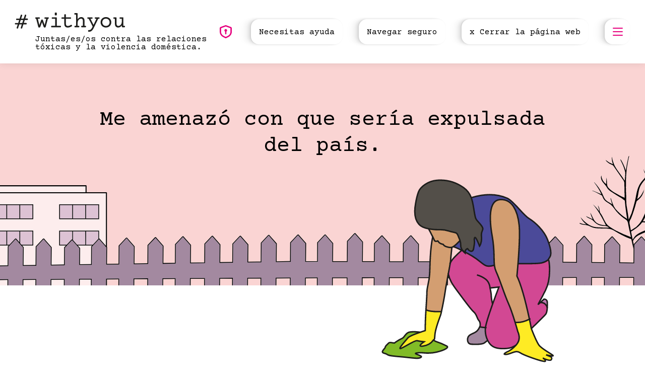

--- FILE ---
content_type: text/html; charset=utf-8
request_url: https://with-you.ch/es/historia-mariam
body_size: 32856
content:
<!doctype html>
<html data-n-head-ssr lang="es-ES" dir="ltr" data-n-head="%7B%22lang%22:%7B%22ssr%22:%22es-ES%22%7D,%22dir%22:%7B%22ssr%22:%22ltr%22%7D%7D">
  <head >
    <meta data-n-head="ssr" charset="utf-8"><meta data-n-head="ssr" name="viewport" content="width=device-width, initial-scale=1"><meta data-n-head="ssr" data-hid="i18n-og" property="og:locale" content="es_ES"><meta data-n-head="ssr" data-hid="i18n-og-alt-de-CH" property="og:locale:alternate" content="de_CH"><meta data-n-head="ssr" data-hid="i18n-og-alt-fr-CH" property="og:locale:alternate" content="fr_CH"><meta data-n-head="ssr" data-hid="i18n-og-alt-it-CH" property="og:locale:alternate" content="it_CH"><meta data-n-head="ssr" data-hid="i18n-og-alt-en-CH" property="og:locale:alternate" content="en_CH"><meta data-n-head="ssr" data-hid="i18n-og-alt-ar" property="og:locale:alternate" content="ar"><meta data-n-head="ssr" vmid="description" name="description" content="Juntas/es/os contra la violencia doméstica."><meta data-n-head="ssr" vmid="og:title" property="og:title" content="La historia de Mariam – withyou"><meta data-n-head="ssr" vmid="og:description" property="og:description" content="Juntas/es/os contra la violencia doméstica."><meta data-n-head="ssr" vmid="og:url" property="og:url" content="https://with-you.ch/es/historia-mariam"><meta data-n-head="ssr" vmid="og:image" property="og:image" itemprop="image" content="https://with-you.ch/og-img.png"><meta data-n-head="ssr" vmid="twitter:card" property="twitter:card" content="summary_large_image"><meta data-n-head="ssr" vmid="twitter:title" property="twitter:title" content="La historia de Mariam – withyou"><meta data-n-head="ssr" vmid="twitter:description" property="twitter:description" content="Juntas/es/os contra la violencia doméstica."><meta data-n-head="ssr" vmid="twitter:image" property="twitter:image" content="https://with-you.ch/og-img.png"><title>La historia de Mariam – withyou</title><link data-n-head="ssr" rel="icon" type="image/x-icon" href="/favicon.ico"><link data-n-head="ssr" rel="icon" type="image/png" sizes="512x512" href="/favicon-512.png"><link data-n-head="ssr" rel="icon" type="image/png" sizes="196x196" href="/favicon-196.png"><link data-n-head="ssr" rel="icon" type="image/png" sizes="96x96" href="/favicon-96.png"><link data-n-head="ssr" rel="icon" type="image/png" sizes="32x32" href="/favicon-32.png"><link data-n-head="ssr" rel="apple-touch-icon" href="/apple-touch-icon.png"><link data-n-head="ssr" data-hid="i18n-alt-de" rel="alternate" href="https://with-you.ch//de/mariams-geschichte" hreflang="de"><link data-n-head="ssr" data-hid="i18n-alt-de-CH" rel="alternate" href="https://with-you.ch//de/mariams-geschichte" hreflang="de-CH"><link data-n-head="ssr" data-hid="i18n-alt-fr" rel="alternate" href="https://with-you.ch//fr/histoire-de-mariam" hreflang="fr"><link data-n-head="ssr" data-hid="i18n-alt-fr-CH" rel="alternate" href="https://with-you.ch//fr/histoire-de-mariam" hreflang="fr-CH"><link data-n-head="ssr" data-hid="i18n-alt-it" rel="alternate" href="https://with-you.ch//it/storia-mariam" hreflang="it"><link data-n-head="ssr" data-hid="i18n-alt-it-CH" rel="alternate" href="https://with-you.ch//it/storia-mariam" hreflang="it-CH"><link data-n-head="ssr" data-hid="i18n-alt-en" rel="alternate" href="https://with-you.ch//en/mariams-story" hreflang="en"><link data-n-head="ssr" data-hid="i18n-alt-en-CH" rel="alternate" href="https://with-you.ch//en/mariams-story" hreflang="en-CH"><link data-n-head="ssr" data-hid="i18n-alt-es" rel="alternate" href="https://with-you.ch//es/historia-mariam" hreflang="es"><link data-n-head="ssr" data-hid="i18n-alt-es-ES" rel="alternate" href="https://with-you.ch//es/historia-mariam" hreflang="es-ES"><link data-n-head="ssr" data-hid="i18n-alt-ar" rel="alternate" href="https://with-you.ch//ar/historia-mariam" hreflang="ar"><link data-n-head="ssr" data-hid="i18n-xd" rel="alternate" href="https://with-you.ch//de/mariams-geschichte" hreflang="x-default"><link data-n-head="ssr" data-hid="i18n-can" rel="canonical" href="https://with-you.ch//es/historia-mariam"><link data-n-head="ssr" vmid="canonical" rel="canonical" href="https://with-you.ch/es/historia-mariam"><link rel="preload" href="/_nuxt/c414468.js" as="script"><link rel="preload" href="/_nuxt/2d724ca.js" as="script"><link rel="preload" href="/_nuxt/1697419.js" as="script"><link rel="preload" href="/_nuxt/f3c8541.js" as="script"><link rel="preload" href="/_nuxt/e7ed636.js" as="script"><link rel="preload" href="/_nuxt/52f3e95.js" as="script"><link rel="preload" href="/_nuxt/a6ddb39.js" as="script"><style data-vue-ssr-id="734d8a41:0 6825d569:0 780a4fc5:0 fc48fe38:0 52d627f5:0 1c39e2cc:0 7624d636:0 58cbfe90:0 1beb254f:0 c9ad6c38:0 3613e0d5:0 4f084c30:0 17d5bb57:0 8687bfbe:0 6c9b9e2a:0 f5d40018:0 0a95a6de:0 15c2f35c:0 3a179e58:0 6d58bd30:0 226644d3:0">.nuxt-progress{background-color:#000;height:2px;left:0;opacity:1;position:fixed;right:0;top:0;transition:width .1s,opacity .4s;width:0;z-index:999999}.nuxt-progress.nuxt-progress-notransition{transition:none}.nuxt-progress-failed{background-color:red}
abbr,address,article,aside,audio,b,blockquote,body,canvas,caption,cite,code,dd,del,details,dfn,div,dl,dt,em,fieldset,figcaption,figure,footer,form,h1,h2,h3,h4,h5,h6,header,hgroup,html,i,iframe,img,ins,kbd,label,legend,li,mark,menu,nav,object,ol,p,pre,q,samp,section,small,span,strong,sub,summary,sup,table,tbody,td,tfoot,th,thead,time,tr,ul,var,video{background:transparent;border:0;font-size:100%;margin:0;outline:0;padding:0;vertical-align:baseline}body{line-height:1}article,aside,details,figcaption,figure,footer,header,hgroup,menu,nav,section{display:block}nav ul{list-style:none}blockquote,q{quotes:none}blockquote:after,blockquote:before,q:after,q:before{content:"";content:none}a{background:transparent;font-size:100%;margin:0;padding:0;vertical-align:baseline}ins{-webkit-text-decoration:none;text-decoration:none}ins,mark{background-color:#ff9;color:#000}mark{font-style:italic;font-weight:700}del{-webkit-text-decoration:line-through;text-decoration:line-through}abbr[title],dfn[title]{border-bottom:1px dotted;cursor:help}table{border-collapse:collapse;border-spacing:0}hr{border:0;border-top:1px solid #ccc;display:block;height:1px;margin:1em 0;padding:0}input,select{vertical-align:middle}@font-face{font-display:swap;font-family:"Courier Prime";font-style:normal;font-weight:400;src:url(/_nuxt/fonts/courierprime-400.63a8eaa.woff2) format("woff2")}@font-face{font-display:swap;font-family:"Courier Prime";font-style:normal;font-weight:700;src:url(/_nuxt/fonts/courierprime-700.129fa2d.woff2) format("woff2")}@font-face{font-display:swap;font-family:"Inter";font-style:normal;font-weight:400;src:url(/_nuxt/fonts/inter-400.404ca8d.woff2) format("woff2")}@font-face{font-display:swap;font-family:"Inter";font-style:normal;font-weight:700;src:url(/_nuxt/fonts/inter-700.404ca8d.woff2) format("woff2")}html{font-family:"Courier Prime",monospace;font-size:62.5%;-ms-text-size-adjust:100%;-webkit-text-size-adjust:100%;-moz-osx-font-smoothing:grayscale;-webkit-font-smoothing:antialiased}body{background-color:#fff;font-size:1.8rem;line-height:1.3}@media screen and (max-width:840px){body{font-size:1.7rem;line-height:1.1}}a{--c-text:#000;color:#000;color:var(--c-text,#000);-webkit-text-decoration:underline;text-decoration:underline}a:hover,a:visited:hover{--c-text:var(--c-secondary)}a:visited{--c-text:var(--c-secondary-alt)}@media(prefers-reduced-motion:reduce){*{animation:none!important;transition:none!important}}.context{--c-primary:#000;--c-secondary:#e6007e;--c-secondary-alt:#b60465;--c-danger:#ff7e7e;--c-shade:#999;--c-shade-light:#e1e1e1;--c-shade-warm:#f2eeeb;--c-shade-neutral:#f5f5f5;--c-shade-cold:#ebfafd;--c-dark:#000;--c-light:#fff;--c-underline:#e6007e;--hero-title-underline:linear-gradient(180deg,var(--c-underline),var(--c-underline)),url([data-uri]),url([data-uri])}.context--toxic{--c-secondary:#ff3700;--c-secondary-alt:#ff652d;--c-underline:#000;--hero-title-underline:linear-gradient(180deg,var(--c-underline),var(--c-underline)),url([data-uri]),url([data-uri])}.context--cyber-violence{--c-secondary:#e6007e;--c-secondary-alt:#fd5e5e;--c-underline:#ff0;--hero-title-underline:linear-gradient(180deg,var(--c-underline),var(--c-underline)),url([data-uri]),url([data-uri])}.form .form-control{margin-top:2.4rem}.form-control,.form-control__label{display:block}.form-control__input{border:2px solid var(--c-shade);border-radius:1.6rem;box-sizing:border-box;display:block;font-family:inherit;padding:1em;width:100%}.form-control--radio{color:#000;display:inline-block;margin:.4rem 2rem .4rem 0;position:relative}.form-control--radio .form-control__input{opacity:0;outline:none;position:absolute}.form-control--radio .form-control__label:before{border:2px solid var(--c-shade);border-radius:50%;content:"";display:block;height:1.8em;left:0;position:absolute;top:0;width:1.8em}.form-control--radio .form-control__label:after{background-color:var(--c-shade);border-radius:50%;content:"";display:block;height:1em;left:.54em;position:absolute;top:.5em;transform:scale(0);width:1em}.form-control--radio .form-control__label{color:currentColor;display:inline-block;font-size:1.6rem;margin:0 0 0 2.8em;padding:.5em 0}.form-control--radio .form-control__input:checked+.form-control__label:after{transform:scale(1)}.button,a.button{--c-text:var(--c-secondary);--c-background:var(--c-light);background-color:var(--c-light);background-color:var(--c-background);border:none;border-radius:1.6rem;box-shadow:-21px 0 9px rgba(0,0,0,.01),-12px 0 7px rgba(0,0,0,.04),-5px 0 5px rgba(0,0,0,.08),-1px 0 3px rgba(0,0,0,.09),0 0 0 rgba(0,0,0,.09);box-sizing:border-box;color:var(--c-secondary);color:var(--c-text);cursor:pointer;display:inline-block;font-size:1.6rem;font-weight:400;line-height:1.1;min-height:5rem;padding:1.8rem 1.6rem 1.4rem;text-align:center;-webkit-text-decoration:none;text-decoration:none;white-space:nowrap}.button:active,.button:hover,.button:visited:hover{--c-text:var(--c-light);--c-background:var(--c-secondary)}.button.button--discrete{--c-text:var(--c-dark);--c-background:var(--c-light)}.button.button--discrete:hover{--c-text:var(--c-secondary);--c-background:var(--c-light)}.button.button--discrete:active{--c-text:var(--c-light);--c-background:var(--c-secondary)}.button.button--toggle{position:relative;z-index:1}.button.button--toggle .button__input{opacity:0;position:absolute}.button.button--toggle .button__input:checked+.button__label:after{border:4px solid var(--c-secondary);border-radius:1.6rem;box-sizing:border-box;content:"";height:100%;left:0;position:absolute;top:0;width:100%;z-index:-1}.card{border-radius:1.6rem;box-shadow:-21px 0 9px rgba(0,0,0,.01),-12px 0 7px rgba(0,0,0,.04),-5px 0 5px rgba(0,0,0,.08),-1px 0 3px rgba(0,0,0,.09),0 0 0 rgba(0,0,0,.09);--c-content:var(--c-dark);--c-highlight:var(--c-secondary);--c-background:var(--c-light);background-color:var(--c-light);background-color:var(--c-background);box-sizing:border-box;display:block;padding:2.2rem}.card--highlight{--c-content:var(--c-light);--c-highlight:var(--c-light);--c-background:var(--c-secondary)}a.card:hover{--c-background:var(--c-shade-warm)}a.card.card--highlight:hover{--c-content:var(--c-light);--c-highlight:var(--c-light);--c-background:var(--c-secondary)}.richtext>:first-child{margin-top:0}.richtext h3,.richtext h4{font-size:1.8rem;font-weight:700;line-height:1.125;margin-top:3.6rem}.richtext h4{font-weight:400}.richtext h3+p,.richtext h4+p{margin-top:0}.richtext p{margin-top:2rem}.richtext ol,.richtext ul{list-style:none;margin:0;padding:0}.richtext ol{counter-reset:counter}.richtext li{margin:1em 0;padding-left:1em;position:relative}.richtext ul li:before{content:"#";left:0;position:absolute}.richtext ol li{counter-increment:counter;margin-top:.8em;padding-left:1.8em}.richtext ol li:before{content:counter(counter) ".";left:0;position:absolute}.richtext ol li ol li:before{content:"#";left:0;position:absolute}.richtext li>p:first-child{margin-top:0}.richtext .button{margin-top:2.4rem}.page-visual{position:relative}.page-visual__foreground-wrap{position:absolute;top:0;width:25%}.page-visual__foreground{display:block;width:100%}.page-visual__background-container{padding-bottom:34.48%;position:relative;z-index:-1}@media screen and (max-width:840px){.page-visual__background-container{padding-bottom:112%}}.page-visual__background{display:block;height:100%;-o-object-fit:cover;object-fit:cover;position:absolute;width:100%}.page__wrap{display:flex;flex-direction:column;justify-content:stretch;position:relative}.page__viewport,.page__wrap{min-height:100vh}.page__end,.page__start{flex:0 0 auto}.page__start{position:sticky;top:0;z-index:10}.page__main{flex:1 1 auto}.page__end{padding-top:14.4rem}.page-transition-enter-active,.page-transition-leave-active{transition:opacity .5s linear}.page-transition-enter,.page-transition-leave-to{opacity:0}.context--cyber-violence .page__main{background-image:url(/_nuxt/img/cyber-page-pattern.1de0f6c.png)}.context--cyber-violence .page__end{padding-top:0}
.page-header{background-color:#fff;box-shadow:0 0 1.5rem 0 rgba(0,0,0,.1);padding:2.4rem 0;width:100%}@media screen and (max-width:840px){.page-header{padding:1.8rem 0}}.page-header__container{align-items:center;display:flex;justify-content:space-between;margin-left:auto;margin-right:auto;max-width:144rem;padding-left:3rem;padding-right:3rem}@media screen and (max-width:840px){.page-header__container{padding-left:2rem;padding-right:2rem}}.page-header__logo{flex:0 1 auto;font-size:4.5rem;margin-left:-1rem;-webkit-text-decoration:none;text-decoration:none}@media screen and (max-width:840px){.page-header__logo{font-size:3.55rem}}.page-header__menu{display:flex}@media screen and (max-width:1279px){.page-header__action-menu{display:none}}
.logo{padding-left:1.111em;position:relative}.logo__icon{color:var(--c-secondary);height:auto;left:0;position:absolute;top:-.04em;width:1em}.logo__text{display:block;width:3.956em}.logo__claim{color:var(--c-dark);font-size:.356em;line-height:1;margin-top:.6rem;max-width:40rem}@media screen and (max-width:840px){.logo__claim{max-width:28rem}.logo__claim>br{display:none}}
.action-menu__items{display:flex;list-style:none}@media screen and (max-width:840px){.action-menu__items{display:block}}.action-menu__item{margin-right:3.2rem}@media screen and (max-width:840px){.action-menu__item{margin-right:0;margin-top:2.5rem}.action-menu__item--hide-mobile{display:none}}.action-menu__item--menuIconLink{align-self:center}
.menu-icon-item__icon{color:var(--c-secondary);display:block}
.main-menu__button{z-index:21}.main-menu__backdrop{height:0;left:0;position:fixed;top:0;width:100%}.main-menu--expanded .main-menu__backdrop{height:100%}.main-menu__wrap{left:0;max-height:0;position:fixed;top:0;transition:max-height 10ms linear .6s;width:100%;z-index:20}.main-menu--expanded .main-menu__wrap{height:auto;max-height:100%;transition:max-height 10ms linear 0ms}@media screen and (max-width:1279px){.main-menu--expanded .main-menu__wrap{height:100%}}.main-menu__wrap:before{background-color:var(--c-light);box-shadow:0 4px 4px rgba(0,0,0,.11);content:"";display:block;height:0;left:0;position:absolute;top:0;transition:height .6s cubic-bezier(.22,1,.36,1);width:100%;z-index:-1}.main-menu--expanded .main-menu__wrap:before{height:100%}.main-menu__content{box-sizing:border-box;max-height:0;opacity:0;overflow:auto;pointer-events:none;transition:opacity 75ms linear 0ms,max-height 10ms linear .6s}.main-menu--expanded .main-menu__content{max-height:100%;opacity:1;pointer-events:all;transition:opacity .45s linear .25s}.main-menu__util-nav{padding:4.7rem 0 0}@media screen and (max-width:840px){.main-menu__util-nav{background-color:var(--c-shade-neutral);padding:7.2rem 0 4rem}}.main-menu__util-nav-container{margin-left:auto;margin-right:auto;max-width:144rem;padding-left:3rem;padding-right:3rem}@media screen and (max-width:840px){.main-menu__util-nav-container{padding-left:2rem;padding-right:2rem}}.main-menu__language-switch{display:flex;justify-content:flex-end;padding-right:10rem}@media screen and (max-width:840px){.main-menu__language-switch{display:block;padding-right:6rem}}.main-nav__action-menu{display:none}@media screen and (max-width:840px){.main-nav__action-menu{display:block}}.main-menu__container{margin-left:auto;margin-right:auto;max-width:144rem;padding-left:8rem;padding-right:8rem}@media screen and (min-width:841px)and (max-width:1279px){.main-menu__container{max-width:84rem;padding-left:4rem;padding-right:4rem}}@media screen and (max-width:840px){.main-menu__container{max-width:56rem;padding-left:3rem;padding-right:3rem}}.main-menu__service-nav{margin-top:4.8rem;padding:0 0 3.6rem}@media screen and (max-width:840px){.main-menu__service-nav{background-color:var(--c-shade-neutral);padding:3.2rem 0 3.6rem}}
.menu-button{border:0;display:block;font-family:inherit;font-size:1.8rem;font-weight:400;height:5rem;position:relative;width:5rem}.menu-button__bar{background-color:var(--c-text);border-radius:.1rem;display:block;height:.2rem;position:absolute;transform-origin:center;transition:transform .45s cubic-bezier(.25,1,.5,1);width:2rem}.menu-button__bar--top{top:1.7rem}.menu-button__bar--middle{top:2.4rem}.menu-button__bar--bottom{top:3.1rem}.menu-button--close .menu-button__bar--top{transform:rotate(-45deg) translate(-.5rem,.5rem)}.menu-button--close .menu-button__bar--middle{transform:scaleX(0)}.menu-button--close .menu-button__bar--bottom{transform:rotate(45deg) translate(-.5rem,-.5rem)}
.language-switch__languages{display:flex;flex-wrap:wrap;justify-content:flex-end}@media screen and (max-width:840px){.language-switch__languages{justify-content:flex-start}}.language-switch__language{margin-left:2.8rem}@media screen and (max-width:840px){.language-switch__language{flex:0 0 50%;margin-bottom:1.8rem;margin-left:0;max-width:14rem}}.language-switch__link,.language-switch__link:visited{color:var(--c-shade);-webkit-text-decoration:none;text-decoration:none}.language-switch__link:hover{color:var(--c-secondary)}
.main-nav__groups{display:flex;flex-wrap:wrap;margin:0 -1.5rem}.main-nav__group{flex:0 0 calc(25% - 3rem);margin:5rem 1.5rem 0}@media screen and (min-width:841px)and (max-width:1279px){.main-nav__group{flex:0 0 50%}}@media screen and (max-width:840px){.main-nav__group{flex:0 0 100%}}.main-nav__group-title{font-size:1.8rem;font-weight:700;line-height:1.111}@media screen and (max-width:840px){.main-nav__group-title{color:var(--c-secondary)}}.main-nav__items{margin-top:1.6rem}.main-nav__item{height:3.9rem;line-height:1;padding-left:2.6rem;position:relative}@media screen and (max-width:840px){.main-nav__item--hide-mobile{display:none}}.main-nav__link:before{content:"#";left:0;position:absolute}.main-nav__link{-webkit-text-decoration:none;text-decoration:none}
.service-nav{display:block;width:100%}.service-nav__items{display:flex;justify-content:space-between;list-style:none}@media screen and (max-width:840px){.service-nav__items{display:block}}.service-nav__title{font-size:1.8rem;font-weight:700;line-height:1.111}@media screen and (max-width:840px){.service-nav__title{color:var(--c-secondary)}}.service-nav__item{padding-left:2.6rem;position:relative}@media screen and (max-width:840px){.service-nav__item{height:3.6rem}}.service-nav__item:first-child{padding-left:0}.service-nav__link:before{content:"#";left:0;position:absolute}.service-nav__link{-webkit-text-decoration:none;text-decoration:none}.service-nav__link:hover{color:var(--c-secondary)}.service-nav__link:visited{color:var(--c-dark)}
.page-title__content{margin-left:auto;margin-right:auto;max-width:84rem;padding-left:3rem;padding-right:3rem}@media screen and (max-width:840px){.page-title__content{padding-left:2rem;padding-right:2rem}}.page-title__title{font-size:3.4vw;font-weight:400;line-height:1.2;padding-top:6.8vw}@media screen and (min-width:841px)and (max-width:1279px){.page-title__title{padding-top:9.6vw}}@media screen and (max-width:840px){.page-title__title{font-size:max(4.8vw,3.6rem);-webkit-hyphens:auto;hyphens:auto;padding-top:9.6vw}}.page-title--has-visual{margin-bottom:16rem;position:relative}.page-title--has-visual .page-title__content{max-width:76vw}@media screen and (max-width:840px){.page-title--has-visual .page-title__content{max-width:none}}.page-title--has-visual .page-title__title{text-align:center}.page-title--has-visual .page-title__content-wrap{left:0;position:absolute;top:0;width:100%}.page-title--has-visual.page-title--green{margin-bottom:0}.page-title--has-visual.page-title--green .page-title__content-wrap{position:static}.page-title--has-visual.page-title--green .page-title__content{margin-left:auto;margin-right:auto;max-width:84rem;padding-left:3rem;padding-right:3rem}@media screen and (max-width:840px){.page-title--has-visual.page-title--green .page-title__content{padding-left:2rem;padding-right:2rem}}.page-title--has-visual.page-title--green .page-title__title{text-align:left}
.page-visual--pink{padding-bottom:6vw}@media screen and (max-width:840px){.page-visual--pink{padding-bottom:0}}.page-visual--pink .page-visual__foreground-wrap{right:18rem;top:18vw;width:26.8%}@media screen and (max-width:840px){.page-visual--pink .page-visual__foreground-wrap{right:8vw;top:86vw;width:52%}}
.content-blocks{position:relative;z-index:1}.content-block{padding-top:6.4rem}@media screen and (max-width:840px){.content-block{padding-top:5.6rem}}.content-block.logo-grid+.content-block.logo-grid{padding-top:9.6rem}.page-title.page-title--has-visual+.content-blocks .content-block--teaser-block:first-of-type{padding-top:-22rem}@media screen and (max-width:840px){.page-title.page-title--has-visual+.content-blocks .content-block--teaser-block:first-of-type{padding-top:-5rem}}.content-block--event-overview-block+.content-block{padding-top:12rem}@media screen and (max-width:840px){.content-block--event-overview-block+.content-block{padding-top:9.6rem}}.context--cyber-violence .content-block--text-block+.content-block--text-block{padding-top:3.2rem}
.content-block.text-block{margin-left:auto;margin-right:auto;max-width:84rem;padding-left:3rem;padding-right:3rem}@media screen and (max-width:840px){.content-block.text-block{padding-left:2rem;padding-right:2rem}}.content-block.text-block{display:flex;flex-direction:row-reverse;gap:5.6rem}.text-block__title-wrap{margin-bottom:3.8rem}.text-block__title{background-image:var(--hero-title-underline);background-position-x:2.5px,0,100%;background-position-y:calc(100% - 10px);background-repeat:no-repeat;background-size:calc(100% - 5px) 5px,auto 5px,auto 5px;-webkit-box-decoration-break:clone;box-decoration-break:clone;display:inline;font-size:2.4rem;font-weight:400;line-height:2.6;padding:0 0 24px}.text-block__content{flex:1 1 auto}.text-block__image-container{flex:0 0 25%}.context--cyber-violence .text-block__content{position:relative;z-index:1}.context--cyber-violence .text-block__content:after{background-color:#fff;content:"";height:100%;left:0;padding:2rem 0;position:absolute;top:50%;transform:skewY(-.59deg) translateY(-50%) scale(1.03);width:100%;z-index:-1}
.quotes-block{margin-left:auto;margin-right:auto;max-width:94rem;padding-left:3rem;padding-right:3rem}@media screen and (max-width:840px){.quotes-block{padding-left:2rem;padding-right:2rem}}.quotes-block__wrap{align-items:flex-start;display:flex;flex-wrap:wrap;justify-content:center;margin:-1.2rem}.quotes-block__quote{flex:0 0 calc(33.3333% - 2.4rem);margin:1.2rem}@media screen and (max-width:840px){.quotes-block__quote{flex:0 0 100%;max-width:32rem}}
.quote{box-sizing:border-box;-webkit-text-decoration:none;text-decoration:none}.quote__name{font-family:"Inter",sans-serif;font-size:1.4rem;margin-bottom:1rem}.quote__portrait{display:block;margin-bottom:1rem;max-width:100%}.quote__quote{color:var(--c-secondary);font-size:2.4rem;font-weight:700;-webkit-hyphens:auto;hyphens:auto;line-height:2.5rem}
.page-footer{background-color:var(--c-shade-warm)}.page-footer__wrap{align-items:center;display:flex;flex-wrap:wrap;justify-content:space-between;margin-left:auto;margin-right:auto;max-width:144rem;padding:8rem 3rem 6.4rem}@media screen and (max-width:840px){.page-footer__wrap{padding-left:2rem;padding-right:2rem}}@media screen and (min-width:841px)and (max-width:1279px){.page-footer__wrap{padding-top:4.4rem}}.page-footer__menus{align-items:center;display:flex;flex-wrap:wrap}.page-footer__menu,.page-footer__partners{margin:2rem 0}.page-footer__menu,.page-footer__menus,.page-footer__partners{flex:0 0 auto;max-width:100%}@media screen and (max-width:840px){.page-footer__menu,.page-footer__menus,.page-footer__partners{flex:0 0 100%}.page-footer__partners{margin-top:4.8rem}}.page-footer__social{flex:0 0 100%}
.footer-menu__items{display:flex;list-style:none}@media screen and (min-width:841px)and (max-width:1279px){.footer-menu__items{flex-direction:column}}@media screen and (max-width:840px){.footer-menu__items{align-items:center;flex-direction:column}}.footer-menu__item{margin-right:3.2rem}@media screen and (min-width:841px)and (max-width:1279px){.footer-menu__item{margin-bottom:2rem;margin-right:0}}@media screen and (max-width:840px){.footer-menu__item{margin-bottom:2.4rem;margin-right:0}.footer-menu__item--hide-mobile{display:none}}
.footer-partners__items{display:flex;list-style:none}@media screen and (max-width:840px){.footer-partners__items{align-items:center;flex-direction:column}}.footer-partners__item{margin-left:3.2rem}@media screen and (max-width:840px){.footer-partners__item{margin-bottom:3.2rem;margin-left:0}}.footer-partners__logo{height:7.2rem}
.social-menu__items{display:flex;list-style:none}@media screen and (max-width:840px){.social-menu__items{align-items:center;justify-content:center}}.social-menu__item{margin-right:3.2rem}@media screen and (max-width:840px){.social-menu__item{margin-left:.8rem;margin-right:.8rem}}.social-menu__item-icon{display:block}</style>
  </head>
  <body >
    <div data-server-rendered="true" id="__nuxt"><!----><div id="__layout"><div class="page__wrap context"><div class="page__viewport"><div class="page__start"><header class="page-header"><div class="page-header__container"><a href="/es" class="page-header__logo nuxt-link-active"><div class="logo"><svg width="512" height="512" viewBox="0 0 512 512" fill="none" xmlns="http://www.w3.org/2000/svg" class="logo__icon logo__icon--Hash"><path d="M362.16 268.482h-51.488l21.392-66.101 57.123-.275a13.466 13.466 0 0013.376-13.514v-6.458a13.483 13.483 0 00-1.077-5.191 13.483 13.483 0 00-7.448-7.249 13.471 13.471 0 00-5.217-.937H342.6l22.217-68.712a13.424 13.424 0 00-8.658-16.904l-6.184-2.015a13.419 13.419 0 00-16.903 8.658l-25.286 79.432-57.123.274 22.308-69.125a13.418 13.418 0 00-8.612-16.903l-6.184-2.015a13.419 13.419 0 00-16.903 8.657l-25.699 79.57-66.238.32a13.384 13.384 0 00-9.462 3.966 13.395 13.395 0 00-3.869 9.502v6.505a13.464 13.464 0 008.526 12.439c1.66.655 3.433.973 5.217.937l55.245-.275-21.393 66.101-60.879.275a13.466 13.466 0 00-13.376 13.514v6.504a13.415 13.415 0 008.37 12.344c1.633.664 3.381.999 5.143.987h49.931l-24.141 73.797a13.384 13.384 0 004.069 14.364 13.37 13.37 0 004.589 2.539l6.138 1.97a13.428 13.428 0 0014.355-4.079 13.434 13.434 0 002.549-4.579l27.485-84.425 57.123-.274-24.233 74.484a13.432 13.432 0 004.079 14.354 13.418 13.418 0 004.579 2.549l6.184 1.97a13.42 13.42 0 0016.903-8.658l27.485-84.837 62.437-.321a13.46 13.46 0 009.562-4.074 13.455 13.455 0 003.814-9.668v-6.459a13.468 13.468 0 00-13.605-12.964zm-143.701.687l21.347-66.101 57.123-.275-21.209 65.918-57.261.458z" fill="#1D1D1B"></path></svg> <svg viewBox="0 0 178 40" fill="none" xmlns="http://www.w3.org/2000/svg" class="logo__text"><path d="M1.382 13.312a1.405 1.405 0 0 1-1.04-.322 1.621 1.621 0 0 1-.312-1.136c-.042-.404.069-.81.311-1.136a1.403 1.403 0 0 1 1.041-.323h6.31a1.421 1.421 0 0 1 1.045.323c.242.326.353.732.31 1.136.043.404-.068.81-.31 1.136a1.42 1.42 0 0 1-1.045.322h-2.64l3.09 12.49 3.59-9.963a1.53 1.53 0 0 1 .534-.721c.326-.21.71-.31 1.097-.287.384-.02.767.052 1.117.21.254.141.446.371.538.647l3.566 10.106 3.19-12.49h-2.17a1.405 1.405 0 0 1-1.04-.322 1.593 1.593 0 0 1-.315-1.136 1.593 1.593 0 0 1 .315-1.136 1.403 1.403 0 0 1 1.04-.323h5.876a1.405 1.405 0 0 1 1.04.323c.245.325.357.731.316 1.136.041.404-.071.81-.316 1.136a1.403 1.403 0 0 1-1.04.322h-.515l-4.232 16.017a1.96 1.96 0 0 1-.634 1.084c-.367.232-.799.34-1.232.311a2.73 2.73 0 0 1-1.452-.33 1.993 1.993 0 0 1-.797-1.065l-3.287-9.313-3.314 9.313a1.865 1.865 0 0 1-.798 1.072 2.898 2.898 0 0 1-1.471.323 1.951 1.951 0 0 1-1.225-.323 1.933 1.933 0 0 1-.602-1.072L1.777 13.332l-.395-.02ZM39.51 13.312h-5.436a1.403 1.403 0 0 1-1.04-.322 1.621 1.621 0 0 1-.312-1.136c-.042-.404.069-.81.311-1.136a1.405 1.405 0 0 1 1.041-.323h7.303a1.405 1.405 0 0 1 1.04.323c.243.326.354.732.312 1.136v15.45h6.895a1.405 1.405 0 0 1 1.041.324c.243.328.354.734.312 1.14.042.404-.07.809-.312 1.135a1.403 1.403 0 0 1-1.04.323H32.785a1.405 1.405 0 0 1-1.041-.323 1.626 1.626 0 0 1-.311-1.136 1.633 1.633 0 0 1 .311-1.14 1.404 1.404 0 0 1 1.041-.322h6.724V13.312Zm3.219-8.154a1.286 1.286 0 0 1-.4 1.072c-.27.216-.817.323-1.63.323-.814 0-1.36-.107-1.636-.323a1.288 1.288 0 0 1-.398-1.072v-2.79a1.294 1.294 0 0 1 .398-1.075c.276-.212.818-.32 1.636-.32.817 0 1.36.108 1.63.32a1.295 1.295 0 0 1 .4 1.076v2.79ZM57.61 10.423v-4.75a1.394 1.394 0 0 1 .334-1.06A1.888 1.888 0 0 1 59.2 4.29c.444-.046.89.069 1.257.322a1.378 1.378 0 0 1 .355 1.072v4.75h8.83a1.403 1.403 0 0 1 1.04.324c.243.326.354.731.312 1.136.042.405-.069.812-.311 1.14a1.402 1.402 0 0 1-1.041.318h-8.814v9.501a9.66 9.66 0 0 0 .195 2.073c.101.533.317 1.037.634 1.478a2.6 2.6 0 0 0 1.169.88c.578.211 1.191.31 1.806.292a8.675 8.675 0 0 0 3.091-.602 15.569 15.569 0 0 0 3.008-1.522 1.133 1.133 0 0 1 .997-.164c.415.181.743.517.913.937.246.369.338.819.26 1.255-.123.35-.368.643-.69.825a16.48 16.48 0 0 1-3.67 1.718c-.652.213-1.319.38-1.994.502-.633.12-1.275.181-1.918.183a9.177 9.177 0 0 1-3.191-.494 5.256 5.256 0 0 1-2.178-1.447 5.941 5.941 0 0 1-1.248-2.37 12.2 12.2 0 0 1-.399-3.265V13.34h-4.367a1.404 1.404 0 0 1-1.041-.319 1.633 1.633 0 0 1-.311-1.14c-.042-.404.069-.809.311-1.135a1.403 1.403 0 0 1 1.04-.323h4.364ZM80.877 4.987h-1.975a1.409 1.409 0 0 1-1.044-.323 1.625 1.625 0 0 1-.312-1.136 1.633 1.633 0 0 1 .311-1.14 1.408 1.408 0 0 1 1.045-.322h3.845a1.405 1.405 0 0 1 1.041.322c.242.328.353.735.311 1.14v10.685a10.366 10.366 0 0 1 3.223-3.188 7.526 7.526 0 0 1 3.988-1.108 6.9 6.9 0 0 1 2.664.494c.758.314 1.439.79 1.994 1.395a6.155 6.155 0 0 1 1.269 2.2c.303.94.45 1.922.438 2.909v10.386h1.747a1.405 1.405 0 0 1 1.041.323c.242.328.353.734.311 1.14.042.404-.069.809-.311 1.135a1.402 1.402 0 0 1-1.04.323h-6.948a1.405 1.405 0 0 1-1.041-.323 1.625 1.625 0 0 1-.311-1.136 1.633 1.633 0 0 1 .31-1.14 1.403 1.403 0 0 1 1.041-.322h1.975V17.238a6.33 6.33 0 0 0-.212-1.686 3.772 3.772 0 0 0-.646-1.311 2.91 2.91 0 0 0-1.085-.845 3.592 3.592 0 0 0-1.535-.303c-.908 0-1.804.205-2.62.602a6.946 6.946 0 0 0-2.19 1.674 8.177 8.177 0 0 0-1.504 2.554 9.065 9.065 0 0 0-.558 3.24v6.138h1.974a1.405 1.405 0 0 1 1.041.323c.243.328.354.734.311 1.14.042.404-.069.809-.31 1.135a1.404 1.404 0 0 1-1.042.323h-6.96a1.405 1.405 0 0 1-1.04-.323 1.626 1.626 0 0 1-.311-1.136 1.634 1.634 0 0 1 .31-1.14 1.404 1.404 0 0 1 1.042-.322h1.763V4.987ZM126.215 10.395a1.401 1.401 0 0 1 1.041.323c.243.326.354.732.311 1.136.043.404-.068.81-.311 1.136a1.4 1.4 0 0 1-1.041.322h-1.332l-8.774 17.986a29.549 29.549 0 0 1-2.022 3.563 10.875 10.875 0 0 1-2.126 2.391 7.74 7.74 0 0 1-2.5 1.363 11.701 11.701 0 0 1-3.127.502 1.635 1.635 0 0 1-1.041-.279 1.546 1.546 0 0 1-.503-1.16 1.948 1.948 0 0 1 .224-1.35 1.162 1.162 0 0 1 .893-.45c.854-.037 1.701-.17 2.525-.4a4.9 4.9 0 0 0 1.898-1.083 9.312 9.312 0 0 0 1.687-2.132c.551-.91 1.183-2.086 1.899-3.531l-7.861-15.412h-1.352a1.401 1.401 0 0 1-1.041-.323 1.615 1.615 0 0 1-.311-1.135c-.043-.405.068-.81.311-1.136a1.403 1.403 0 0 1 1.041-.323h7.605a1.403 1.403 0 0 1 1.041.323c.243.326.354.731.311 1.136.043.404-.068.81-.311 1.135a1.4 1.4 0 0 1-1.041.323h-2.752l6.059 12.064 5.775-12.064h-1.911a1.405 1.405 0 0 1-1.041-.323 1.625 1.625 0 0 1-.311-1.135c-.042-.405.069-.81.311-1.136a1.403 1.403 0 0 1 1.041-.323l6.736-.008ZM129.625 20.31a10.586 10.586 0 0 1 .798-4.176 9.973 9.973 0 0 1 2.222-3.284 10.082 10.082 0 0 1 3.362-2.156 11.34 11.34 0 0 1 4.219-.773 11.34 11.34 0 0 1 4.22.773 10.102 10.102 0 0 1 3.362 2.156 10.043 10.043 0 0 1 2.225 3.284c.545 1.324.816 2.745.798 4.177.018 1.43-.254 2.849-.798 4.172a9.953 9.953 0 0 1-2.225 3.284 10.041 10.041 0 0 1-3.362 2.156 11.259 11.259 0 0 1-4.22.773 11.267 11.267 0 0 1-4.219-.773 10.031 10.031 0 0 1-3.362-2.156 9.904 9.904 0 0 1-2.222-3.284 10.567 10.567 0 0 1-.798-4.172Zm3.394 0c-.01.987.169 1.967.527 2.886.333.853.834 1.63 1.472 2.287a6.592 6.592 0 0 0 2.273 1.503 7.878 7.878 0 0 0 2.943.534 7.883 7.883 0 0 0 2.944-.534 6.66 6.66 0 0 0 2.277-1.503 6.89 6.89 0 0 0 1.472-2.287c.358-.92.537-1.899.526-2.886a7.756 7.756 0 0 0-.526-2.889 6.87 6.87 0 0 0-1.472-2.283 6.6 6.6 0 0 0-2.277-1.503 7.807 7.807 0 0 0-2.944-.538 7.801 7.801 0 0 0-2.943.538 6.536 6.536 0 0 0-2.273 1.503 6.855 6.855 0 0 0-1.472 2.283 7.757 7.757 0 0 0-.527 2.89ZM176.639 27.305a1.403 1.403 0 0 1 1.041.323c.242.328.353.734.311 1.14.042.404-.069.809-.311 1.135a1.4 1.4 0 0 1-1.041.323h-3.414a1.437 1.437 0 0 1-1.041-.31 1.573 1.573 0 0 1-.311-1.129V26.19a10.363 10.363 0 0 1-3.31 3.36 7.762 7.762 0 0 1-4.1 1.147 6.812 6.812 0 0 1-2.664-.494 5.603 5.603 0 0 1-1.994-1.395 6.034 6.034 0 0 1-1.265-2.2 8.954 8.954 0 0 1-.442-2.905v-10.39h-1.759a1.42 1.42 0 0 1-1.045-.322 1.62 1.62 0 0 1-.311-1.136 1.62 1.62 0 0 1 .311-1.136 1.422 1.422 0 0 1 1.045-.323h3.629a1.403 1.403 0 0 1 1.041.323c.243.326.354.732.311 1.136v11.525c-.006.57.067 1.137.216 1.686.127.473.345.917.642 1.307.287.367.659.658 1.085.85.484.208 1.008.31 1.535.298a5.922 5.922 0 0 0 2.62-.602 6.804 6.804 0 0 0 2.194-1.674 8.24 8.24 0 0 0 1.503-2.55 9.156 9.156 0 0 0 .559-3.244v-6.138h-3.051a1.4 1.4 0 0 1-1.041-.322 1.615 1.615 0 0 1-.311-1.136c-.043-.404.068-.81.311-1.136a1.4 1.4 0 0 1 1.041-.323h4.901a1.401 1.401 0 0 1 1.041.323c.243.326.354.732.311 1.136v15.45h1.763Z" fill="#1D1D1B"></path></svg> <p class="logo__claim">Juntas/es/os contra las relaciones <br>tóxicas y la violencia doméstica.</p></div></a> <div class="page-header__menu"><div class="page-header__action-menu"><aside class="action-menu"><ul class="action-menu__items"><li class="action-menu__item action-menu__item--menuIconLink"><a href="https://with-you.ch/es/safe-withyou" target="_self" rel="noopener noreferrer" class="menu-icon-item"><svg width="36" height="36" viewBox="0 0 36 36" fill="none" xmlns="http://www.w3.org/2000/svg" class="menu-icon-item__icon menu-icon-item__icon--safe"><path fill="#fff" d="M0 0h36v36H0z"></path><path d="M18.936 5.166l9.333 3.435a2.66 2.66 0 011.256.96c.31.437.475.957.475 1.49v7.016c0 2.187-.62 4.33-1.792 6.19a11.92 11.92 0 01-4.841 4.342l-4.472 2.194a2.032 2.032 0 01-1.79 0l-4.472-2.194a11.92 11.92 0 01-4.84-4.341A11.61 11.61 0 016 18.067V11.05c0-.533.166-1.053.475-1.49A2.66 2.66 0 017.73 8.6l9.333-3.435a2.715 2.715 0 011.872 0zM18 7.616l-9.333 3.435v7.016c0 1.7.483 3.368 1.394 4.814a9.27 9.27 0 003.766 3.376L18 28.307l4.173-2.047a9.27 9.27 0 003.767-3.377 9.03 9.03 0 001.393-4.816v-7.016L18 7.617zm0 5.145c.57 0 1.123.178 1.582.51.458.33.797.796.966 1.33a2.57 2.57 0 01-.027 1.633c-.187.528-.54.983-1.009 1.3l-.179.11v4.275c0 .333-.13.654-.363.896a1.35 1.35 0 01-1.825.105 1.302 1.302 0 01-.469-.848l-.01-.153v-4.274a2.633 2.633 0 01-1.131-1.265 2.571 2.571 0 01-.113-1.68 2.615 2.615 0 01.953-1.399 2.7 2.7 0 011.625-.54z" fill="currentColor"></path></svg></a></li><li class="action-menu__item action-menu__item--menuItem"><a href="/es/ayuda" class="action-menu button button--discrete">
            Necesitas ayuda
        </a></li><li class="action-menu__item action-menu__item--menuItem"><a href="/es/navigacion-segura" class="action-menu button button--discrete">
            Navegar seguro
        </a></li><li class="action-menu__item action-menu__item--hide-mobile action-menu__item--menuItemUrl"><a href="https://www.google.com/?hl=es" class="action-menu button button--discrete">
            x Cerrar la página web
        </a></li></ul></aside></div> <div class="page-header__main-menu"><nav class="main-menu"><button aria-label="open menu" class="menu-button button main-menu__button"><span class="menu-button__bar menu-button__bar--top"></span> <span class="menu-button__bar menu-button__bar--middle"></span> <span class="menu-button__bar menu-button__bar--bottom"></span></button> <div class="main-menu__backdrop"></div> <div class="main-menu__wrap"><div class="main-menu__content"><div class="main-menu__util-nav"><div class="main-menu__util-nav-container"><div class="language-switch main-menu__language-switch"><ul class="language-switch__languages"><li class="language-switch__language"><a href="/de/mariams-geschichte" class="language-switch__link">
              deutsch
          </a></li><li class="language-switch__language"><a href="/fr/histoire-de-mariam" class="language-switch__link">
              français
          </a></li><li class="language-switch__language"><a href="/it/storia-mariam" class="language-switch__link">
              italiano
          </a></li><li class="language-switch__language"><a href="/en/mariams-story" class="language-switch__link">
              english
          </a></li><li class="language-switch__language">
            español
          </li><li class="language-switch__language"><a href="/ar" class="language-switch__link">
              العربية
          </a></li></ul></div> <aside class="action-menu main-nav__action-menu"><ul class="action-menu__items"><li class="action-menu__item action-menu__item--menuIconLink"><a href="https://with-you.ch/es/safe-withyou" target="_self" rel="noopener noreferrer" class="menu-icon-item"><svg width="36" height="36" viewBox="0 0 36 36" fill="none" xmlns="http://www.w3.org/2000/svg" class="menu-icon-item__icon menu-icon-item__icon--safe"><path fill="#fff" d="M0 0h36v36H0z"></path><path d="M18.936 5.166l9.333 3.435a2.66 2.66 0 011.256.96c.31.437.475.957.475 1.49v7.016c0 2.187-.62 4.33-1.792 6.19a11.92 11.92 0 01-4.841 4.342l-4.472 2.194a2.032 2.032 0 01-1.79 0l-4.472-2.194a11.92 11.92 0 01-4.84-4.341A11.61 11.61 0 016 18.067V11.05c0-.533.166-1.053.475-1.49A2.66 2.66 0 017.73 8.6l9.333-3.435a2.715 2.715 0 011.872 0zM18 7.616l-9.333 3.435v7.016c0 1.7.483 3.368 1.394 4.814a9.27 9.27 0 003.766 3.376L18 28.307l4.173-2.047a9.27 9.27 0 003.767-3.377 9.03 9.03 0 001.393-4.816v-7.016L18 7.617zm0 5.145c.57 0 1.123.178 1.582.51.458.33.797.796.966 1.33a2.57 2.57 0 01-.027 1.633c-.187.528-.54.983-1.009 1.3l-.179.11v4.275c0 .333-.13.654-.363.896a1.35 1.35 0 01-1.825.105 1.302 1.302 0 01-.469-.848l-.01-.153v-4.274a2.633 2.633 0 01-1.131-1.265 2.571 2.571 0 01-.113-1.68 2.615 2.615 0 01.953-1.399 2.7 2.7 0 011.625-.54z" fill="currentColor"></path></svg></a></li><li class="action-menu__item action-menu__item--menuItem"><a href="/es/ayuda" class="action-menu button button--discrete">
            Necesitas ayuda
        </a></li><li class="action-menu__item action-menu__item--menuItem"><a href="/es/navigacion-segura" class="action-menu button button--discrete">
            Navegar seguro
        </a></li><li class="action-menu__item action-menu__item--hide-mobile action-menu__item--menuItemUrl"><a href="https://www.google.com/?hl=es" class="action-menu button button--discrete">
            x Cerrar la página web
        </a></li></ul></aside></div></div> <div class="main-menu__main-nav"><div class="main-menu__container"><nav class="main-nav"><ul class="main-nav__groups"><li class="main-nav__group"><h2 class="main-nav__group-title">Herramientas</h2> <ul class="main-nav__items"><li class="main-nav__item"><a href="/es/cuestionario" class="main-nav__link">
                Test de relación
            </a></li><li class="main-nav__item"><a href="/es/evaluacion-peligro" class="main-nav__link">
                Evaluación de peligro
            </a></li><li class="main-nav__item"><a href="/es/safe-withyou" class="main-nav__link">
                Almacenamiento en línea para pruebas de violencia
            </a></li></ul></li><li class="main-nav__group"><h2 class="main-nav__group-title">Informaciónes</h2> <ul class="main-nav__items"><li class="main-nav__item"><a href="/es/relaciones-toxicas" class="main-nav__link">
                Relaciones toxicas
            </a></li><li class="main-nav__item"><a href="/es/violencia-domestica" class="main-nav__link">
                Violencia doméstica
            </a></li><li class="main-nav__item"><a href="/es/violencia-digital" class="main-nav__link">
                Violencia digital
            </a></li><li class="main-nav__item"><a href="/es/espiral-de-violencia" class="main-nav__link">
                Espiral de violencia
            </a></li><li class="main-nav__item"><a href="/es/efectos-de-la-violencia" class="main-nav__link">
                Efectos de la violencia
            </a></li><li class="main-nav__item"><a href="/es/inmigrantes" class="main-nav__link">
                Inmigrantes
            </a></li><li class="main-nav__item"><a href="/es/apoyo" class="main-nav__link">
                Apoyo
            </a></li></ul></li><li class="main-nav__group"><h2 class="main-nav__group-title">Ayuda</h2> <ul class="main-nav__items"><li class="main-nav__item"><a href="/es/ayuda" class="main-nav__link">
                Ayuda en tu región
            </a></li><li class="main-nav__item"><a href="/es/apoyo-toma-decisiones" class="main-nav__link">
                Apoyo toma de decisiones
            </a></li><li class="main-nav__item"><a href="/es/familiares" class="main-nav__link">
                Ayuda a los familiares
            </a></li><li class="main-nav__item"><a href="/es/abusadoras" class="main-nav__link">
                Abusadoras/es/os
            </a></li></ul></li><li class="main-nav__group"><h2 class="main-nav__group-title">Testimonios</h2> <ul class="main-nav__items"><li class="main-nav__item"><a href="/es/historia-anne" class="main-nav__link">
                La historia de Anne
            </a></li><li class="main-nav__item"><a href="/es/historia-lea" class="main-nav__link">
                La historia de Lea
            </a></li><li class="main-nav__item"><a href="/es/historia-mariam" aria-current="page" class="main-nav__link nuxt-link-exact-active nuxt-link-active">
                La historia de Mariam
            </a></li><li class="main-nav__item"><a href="/es/historia-elena" class="main-nav__link">
                La historia de Elena
            </a></li></ul></li></ul></nav></div></div> <div class="main-menu__service-nav"><div class="main-menu__container"><aside class="service-nav"><ul class="service-nav__items"><li class="service-nav__item"><h2 class="service-nav__title">withyou</h2></li> <li class="service-nav__item"><a href="/es/conozcanos" class="service-nav__link">
          Conózcanos
      </a></li><li class="service-nav__item"><a href="/es/revista-de-prensa" class="service-nav__link">
          Revista de prensa
      </a></li><li class="service-nav__item"><a href="https://mailchi.mp/with-you.ch/newsletter-signup" class="service-nav__link">
          Newsletter (DE/FR)
      </a></li><li class="service-nav__item"><a href="https://with-you.payrexx.com/es" class="service-nav__link">
          Donativo
      </a></li><li class="service-nav__item"><a href="/es/impressum" class="service-nav__link">
          Pie de imprenta
      </a></li><li class="service-nav__item"><a href="/es/politica-privacidad" class="service-nav__link">
          Protección de datos
      </a></li></ul></aside></div></div></div></div></nav></div></div></div></header></div> <main class="page__main"><div class="content-page"><header class="page-title page-title--has-visual page-title--pink"><div class="page-visual page-visual--pink"><div class="page-visual__foreground-wrap"><svg viewBox="0 0 368 390" preserveAspectRatio="xMinYMin slice" fill="none" xmlns="http://www.w3.org/2000/svg" class="page-visual__foreground"><path d="M138.819 355.077c5.773 2.626-2.098 8.391-21.523 13.132-19.425 4.74-25.726 0-40.427 1.569-14.7 1.569 13.132 5.252 7.35 9.448-5.78 4.195-16.27 1.049-47.769-1.578-31.499-2.626-18.887-4.195-29.913-6.822-11.026-2.626 1.57-9.976 1.57-13.123 0-3.146 5.252-6.301 7.35-8.919 2.097-2.618 7.35 0 12.074 0 0 0 9.448-6.83 15.75-9.457 6.301-2.626 7.35-11.546 15.74-13.643 8.392-2.098 21.523 0 23.1 0l.11.302c-9.85 3.356-23.218 8.516-26.062 12.057-4.615 5.773-24.208 26.524-13.837 21.909 10.371-4.615 28.823-17.285 33.438-16.136 4.615 1.15 14.978 2.299 14.978 2.299s-17.286 11.538-2.3 9.23c14.987-2.307 19.593-9.23 21.901-12.678a56.36 56.36 0 0 0 11.671 5.034c6.805 2.132 11.009 4.724 16.799 7.376Z" fill="#81BB27"></path><path d="M168.715 140.909c0 4.74 2.384 8.894 4.75 11.839-1.007-.52-1.989-1.007-2.92-1.477-11.471-5.705-17.579-7.736-17.579-7.736 5.261-3.147 13.132-11.554 13.132-11.554l1.434-.42a31.246 31.246 0 0 1 1.183 9.348Z" fill="#4B4A99"></path><path d="M343.656 381.13c.839.395 5.379 2.66 5.379 6.226 0 3.936-44.883-11.806-54.339-18.099-9.457-6.293-19.677 3.936-29.914 3.936-10.237 0 6.293-7.099 6.293-7.099a59.649 59.649 0 0 0 15.557-12.83 42.373 42.373 0 0 0 3.356-4.506c7.099-11.034.395-24.014.395-24.014s-2.341-8.601-5.798-19.92c13.333 1.326 24.333-3.6 30.475-6.771 2.559 11.973 4.061 19.987 4.061 19.987s10.506 27.035 16.01 34.914c5.504 7.879 24.938 17.847 29.662 21.816 4.724 3.969-13.35-.587-14.147-.78l11 4.715s2.358 3.936-.788 6.302c-2.996 2.215-15.75-3.214-17.202-3.877Z" fill="#FEEB24"></path><path d="M353.491 128.306c7.35 18.904 7.87 29.921 6.301 34.654-1.569 4.732-5.773 8.391-4.195 8.391a34.554 34.554 0 0 1-14.173 6.821c-8.919 2.107-49.866 1.578-49.866 1.578l-.839-.059c2.03-25.693 4.354-63.401 2.391-82.088-3.155-29.921-14.961-56.696-41.728-53.936-22.605 2.324-22.445 40.15-15.355 79.134 5.278 29.049 2.693 46.292 4.447 60.523l-.906.109c-22.051 6.294-20.977-4.732-46.721-19.953a380.7 380.7 0 0 0-14.725-8.29c.126-2.047.771-4.968 3.18-6.411 3.935-2.358.788 0 5.513 3.155 4.724 3.155 8.659 1.569 9.448-4.724.788-6.293 2.358-9.448 1.569-15.749-.789-6.302.789-10.237 3.935-4.724 3.147 5.512 7.09 15.749 7.09 15.749s5.513-7.082 3.936-21.262c-1.578-14.181 8.659-11.815-1.569-24.41-10.229-12.594-10.246-7.878-13.426-26.011-1.762-10.186-2.794-21.38-6.712-31.591l1.199-.177c38.33-11.545 61.421-4.724 75.594 1.578 14.172 6.301 32.548 34.646 46.191 43.045 13.644 8.4 32.079 25.751 39.421 44.648Z" fill="#4B4A99"></path><path d="M315.027 298.078c-5.513-25.735-15.884-69.787-26.641-91.813 0 0 1.116-11.118 2.332-26.574l.839.059s40.948.529 49.867-1.578a34.544 34.544 0 0 0 14.172-6.821c1.578 0 6.822 38.849-6.293 65.096-13.115 26.246-17.327 31.491-14.7 29.368.839-.655 2.248-1.93 3.842-3.356l.839.218c7.351-.529 12.587 5.244 13.652 11.017h.051c-.344 5.563-1.259 11.151-3.206 13.652-3.666 4.724-30.71 30.702-30.71 30.702s-1.468-7.997-4.044-19.97Z" fill="#D24893"></path><path d="M352.97 261.116c.311 4.189.328 8.395.051 12.586h-.051c-1.049-5.773-6.301-11.546-13.652-11.017l-.839-.218c3.491-3.163 7.711-7.132 7.711-7.132s6.252.008 6.78 5.781Z" fill="#BD78B0"></path><path d="M288.403 206.265c10.757 22.026 21.128 66.078 26.641 91.813-6.151 3.171-17.143 8.097-30.476 6.771-3.919-12.788-9.23-29.049-14.265-40.276-9.439-21.262-17.704-49.607-26.011-67.328a45.074 45.074 0 0 1-3.818-13.879c-1.754-14.264.839-31.474-4.447-60.523-7.09-38.984-7.25-76.81 15.355-79.134 26.767-2.76 38.598 24.015 41.728 53.936 1.963 18.687-.361 56.395-2.391 82.088-1.2 15.414-2.316 26.532-2.316 26.532Z" fill="#D39E71"></path><path d="M236.816 265.446c6.805-19.131 13.274-35.821 13.274-35.821l-18.904 2.098s2.626 11.546 2.626 16.782c0 5.235 2.626 16.781 2.626 16.781l.378.16Zm-10.69 77.749a50.65 50.65 0 0 1-4.917-25.407c0-.537.1-1.133.201-1.804-3.264-.319-9.02-.94-12.158-1.594.356-.774.67-1.567.94-2.375 0 0 .52-7.871-3.147-11.546-3.667-3.675-3.675-12.074-10.505-17.847-6.83-5.773-22.052-27.296-34.646-44.094-12.175-16.228-16.513-23.646-19.635-36.92 1.737-9.314 3.356-17.956 4.237-23.251 4.674-9.993 23.797-26.44 23.797-26.44l.252-.662c.931.469 1.913.956 2.92 1.476a28.488 28.488 0 0 0 4.699 4.691 13.843 13.843 0 0 1 0-2.249c4.38 2.333 9.288 5.035 14.726 8.29 25.718 15.221 24.669 26.247 46.72 19.954l.906-.109c.521 4.8 1.81 9.486 3.818 13.878 8.273 17.722 16.538 46.066 26.012 67.328 5.034 11.269 10.362 27.531 14.264 40.276 3.457 11.32 5.798 19.92 5.798 19.92s6.713 12.981-.394 24.015a42.724 42.724 0 0 1-3.357 4.506 75.188 75.188 0 0 1-8.206 4.413c-6.822 3.147-29.368 5.245-40.419-1.048-4.933-2.736-9.003-7.527-11.906-13.401Z" fill="#D24893"></path><path d="M226.126 343.195c-.638.42-2.35 1.678-6.495 5.035-5.773 4.724-20.977 3.146-27.295 3.146-6.318 0-9.969-4.195-8.92-12.074 1.049-7.879 7.871-8.92 15.742-13.115 5.454-2.92 8.651-8.584 10.069-11.806 3.138.655 8.894 1.276 12.158 1.594a25.062 25.062 0 0 0-.201 1.804 50.648 50.648 0 0 0 4.942 25.416Z" fill="#A389A0"></path><path d="M212.809 121.224c1.578 14.18-3.935 21.262-3.935 21.262s-3.935-10.245-7.124-15.775c-3.188-5.529-4.724-1.577-3.935 4.724.789 6.302-.789 9.448-1.569 15.75-.78 6.301-4.724 7.871-9.448 4.724-4.724-3.147-1.578-5.513-5.513-3.155-2.408 1.443-3.054 4.363-3.18 6.411a233.027 233.027 0 0 0-4.674-2.442c-2.366-2.945-4.749-7.099-4.749-11.84a31.276 31.276 0 0 0-1.183-9.347c-.999-3.306-2.517-6.201-4.321-11.126-3.147-8.66-6.31-5.505-20.474-10.237-14.164-4.733-18.116-1.578-32.28-3.147-3.574-.394-6.889-.839-9.96-1.393-9.12-1.678-16.043-4.329-20.759-9.632-6.293-7.09-11.805-18.897-7.081-44.094 0 0 2.366-14.961 6.301-25.173 3.936-10.211 19.685-22.84 39.37-24.409 19.685-1.569 37.759 2.358 56.689 15.742a44.557 44.557 0 0 1 16.118 21.17c3.919 10.211 4.951 21.405 6.713 31.591 3.147 18.1 3.147 13.375 13.425 26.012 10.279 12.636 0 10.212 1.569 24.384Z" fill="#534F49"></path><path d="M178.139 155.19c-.061.748-.061 1.5 0 2.249a28.527 28.527 0 0 1-4.699-4.691c1.499.755 3.065 1.569 4.699 2.442Z" fill="#534F49"></path><path d="M109.174 122.667c-3.625-7.292-8.693-16.933-8.693-16.933v-.075c3.071.553 6.385.998 9.96 1.393 14.164 1.569 18.099-1.578 32.28 3.146 14.18 4.724 17.327 1.578 20.473 10.237 1.796 4.925 3.357 7.82 4.322 11.126l-1.435.42s-7.871 8.391-13.132 11.554a16.816 16.816 0 0 1-3.356 1.569c-3.357 1.057-5.874.159-10.321-1.04-5.781-1.578-7.879-5.253-7.879-5.253s-2.098-.52-5.244-1.569c-3.147-1.049-6.302-5.782-6.302-5.782s-5.764 2.618-7.342-1.577c-.436-1.284-1.745-4.011-3.331-7.216Z" fill="#D39E71"></path><path d="M146.496 178.374c-.897 5.294-2.517 13.937-4.237 23.251-2.567 13.887-5.42 29.276-6.57 37.289-1.829 12.829-5.873 32.942-7.988 42.969-8.794.277-23.578.839-32.993-3.683.948-15.523 1.964-28.529 1.964-36.081 0-14.172 4.724-20.079 5.873-40.158 1.15-19.593.059-49.297 6.595-79.261 1.586 3.197 2.895 5.933 3.357 7.217 1.577 4.195 7.342 1.577 7.342 1.577s3.155 4.716 6.301 5.781c3.147 1.066 5.245 1.57 5.245 1.57s2.097 3.675 7.879 5.252c4.422 1.2 6.998 2.098 10.32 1.041l.177.528s-2.602 24.116-2.602 27.573c.051.562-.209 2.408-.663 5.135Z" fill="#D39E71"></path><path d="M127.701 281.883c-.562 2.585-.99 4.506-1.234 5.446-1.149 4.607-11.52 28.823-12.678 43.8-1.158 14.978-1.158 8.072-3.457 11.538-2.299 3.465-6.914 10.371-21.9 12.678-14.986 2.308 2.299-9.23 2.299-9.23s-10.371-1.149-14.978-2.299c-4.606-1.149-23.058 11.529-33.43 16.161-10.37 4.632 9.23-16.136 13.837-21.908 2.845-3.541 16.212-8.66 26.063-12.058 6.142-2.123 10.908-3.591 10.908-3.591 0-15.364.763-30.728 1.577-44.195 9.415 4.556 24.199 3.935 32.993 3.658Z" fill="#FEEB24"></path><path d="M191.136 39.245a44.553 44.553 0 0 0-16.119-21.17C156.112 4.692 138.013.756 118.328 2.334 98.644 3.91 82.894 16.497 78.958 26.743c-3.935 10.245-6.301 25.172-6.301 25.172-4.724 25.173.789 37.004 7.082 44.094 4.716 5.303 11.638 7.963 20.759 9.633 3.071.554 6.385.998 9.96 1.393 14.163 1.569 18.099-1.578 32.279 3.146 14.181 4.724 17.328 1.578 20.474 10.237 1.796 4.926 3.356 7.82 4.321 11.126a31.25 31.25 0 0 1 1.183 9.348c0 4.741 2.384 8.894 4.75 11.839a28.56 28.56 0 0 0 4.698 4.691c-.06-.749-.06-1.501 0-2.249.126-2.047.772-4.967 3.181-6.411 3.935-2.357.788 0 5.513 3.155 4.724 3.155 8.659 1.569 9.448-4.724.788-6.293 2.357-9.448 1.569-15.749-.789-6.302.788-10.237 3.935-4.724 3.147 5.512 7.09 15.749 7.09 15.749s5.513-7.082 3.936-21.262c-1.578-14.181 8.659-11.814-1.569-24.41-10.229-12.594-10.246-7.878-13.426-26.01-1.753-10.137-2.802-21.33-6.704-31.542ZM350.629 373.981c.839.193 18.77 4.624 14.147.781-4.623-3.843-24.149-13.912-29.662-21.817-5.512-7.904-16.009-34.914-16.009-34.914s-1.502-8.013-4.061-19.987c-5.513-25.735-15.884-69.787-26.641-91.813 0 0 1.116-11.118 2.332-26.573 2.031-25.693 4.355-63.402 2.391-82.088-3.154-29.922-14.96-56.697-41.727-53.937-22.605 2.325-22.446 40.15-15.355 79.135 5.278 29.049 2.693 46.292 4.447 60.523a45.068 45.068 0 0 0 3.818 13.878c8.273 17.722 16.538 46.066 26.011 67.329 5.035 11.268 10.363 27.53 14.265 40.276 3.457 11.319 5.798 19.919 5.798 19.919s6.712 12.981-.395 24.015a42.577 42.577 0 0 1-3.356 4.506 59.652 59.652 0 0 1-15.556 12.804s-16.53 7.099-6.294 7.099c10.237 0 20.466-10.245 29.914-3.935 9.448 6.31 54.339 22.034 54.339 18.099 0-3.566-4.531-5.874-5.379-6.226" stroke="#1D1D1B" stroke-width="3.021" stroke-miterlimit="10"></path><path d="M343.556 381.063h.109c1.451.621 14.205 6.092 17.184 3.869 3.147-2.367.789-6.302.789-6.302l-11.001-4.716M284.476 304.841h.092c13.333 1.325 24.334-3.6 30.476-6.772.839-.419 1.535-.839 2.173-1.149M109.174 122.667c-6.537 29.964-5.446 59.667-6.595 79.26-1.183 20.079-5.874 26.012-5.874 40.159 0 7.551-1.015 20.591-1.963 36.08-.84 13.468-1.578 28.831-1.578 44.195 0 0-4.774 1.468-10.908 3.591-9.85 3.356-23.217 8.517-26.062 12.058-4.615 5.773-24.208 26.523-13.836 21.908 10.37-4.615 28.822-17.285 33.437-16.135 4.615 1.149 14.978 2.299 14.978 2.299s-17.285 11.537-2.3 9.23c14.987-2.308 19.593-9.23 21.901-12.679 2.307-3.449 2.299 3.449 3.457-11.537s11.529-39.194 12.679-43.801c.243-.939.671-2.861 1.233-5.445 2.14-10.027 6.159-30.14 7.988-42.97 1.15-8.013 4.002-23.402 6.57-37.289 1.737-9.314 3.356-17.956 4.237-23.251.453-2.727.722-4.573.722-5.169 0-3.457 2.601-27.572 2.601-27.572" stroke="#1D1D1B" stroke-width="3.021" stroke-miterlimit="10"></path><path d="m94.28 277.99.428.21c9.415 4.539 24.199 3.96 32.993 3.683h.839M100.481 105.734s5.034 9.641 8.693 16.933c1.586 3.197 2.895 5.932 3.356 7.216 1.578 4.196 7.342 1.578 7.342 1.578s3.155 4.715 6.302 5.781c3.146 1.065 5.244 1.569 5.244 1.569s2.098 3.675 7.879 5.253c4.422 1.199 6.998 2.097 10.321 1.04a16.76 16.76 0 0 0 3.356-1.569c5.261-3.147 14.441-13.123 14.441-13.123" stroke="#1D1D1B" stroke-width="3.021" stroke-miterlimit="10"></path><path d="M152.966 143.535s6.108 2.031 17.579 7.736c.931.47 1.913.957 2.92 1.477 1.482.755 3.04 1.569 4.674 2.442 4.38 2.332 9.288 5.034 14.725 8.29 25.718 15.221 24.67 26.247 46.721 19.953M192.336 39.069c38.329-11.546 61.421-4.724 75.593 1.577 14.172 6.302 32.548 34.646 46.192 43.045 13.643 8.4 32.028 25.718 39.37 44.615 7.342 18.896 7.87 29.921 6.301 34.654-1.569 4.732-5.773 8.391-4.195 8.391 1.577 0 6.821 38.849-6.293 65.096-13.115 26.246-17.328 31.491-14.701 29.368.839-.655 2.248-1.93 3.843-3.356 3.49-3.164 7.711-7.133 7.711-7.133s6.293 0 6.822 5.773c.311 4.189.328 8.395.05 12.586-.344 5.564-1.259 11.152-3.205 13.652-3.667 4.724-30.711 30.703-30.711 30.703M286.632 353.264a75.025 75.025 0 0 1-8.206 4.414c-6.822 3.147-29.368 5.244-40.419-1.049-4.908-2.794-8.978-7.552-11.881-13.425a50.655 50.655 0 0 1-4.917-25.408c0-.537.1-1.133.201-1.804 1.292-9.23 8.014-29.703 14.634-48.381.26-.73.512-1.452.772-2.174 6.805-19.131 13.274-35.82 13.274-35.82l-18.904 2.097s2.626 11.546 2.626 16.782c0 5.236 2.626 16.782 2.626 16.782" stroke="#1D1D1B" stroke-width="3.021" stroke-miterlimit="10"></path><path d="M170.293 151.934s-19.123 16.446-23.797 26.44a12.083 12.083 0 0 0-.839 2.425M141.949 200.224c.109.478.218.939.31 1.401 3.122 13.274 7.46 20.692 19.635 36.92 12.586 16.781 27.824 38.321 34.646 44.094 6.821 5.772 6.83 14.172 10.505 17.847 3.675 3.675 3.146 11.546 3.146 11.546-.269.808-.583 1.6-.939 2.374-1.444 3.222-4.641 8.886-10.069 11.806-7.871 4.196-14.693 5.245-15.742 13.115-1.049 7.871 2.627 12.075 8.92 12.075s21.522 1.577 27.295-3.147c4.145-3.356 5.874-4.623 6.495-5.034l.327-.21" stroke="#1D1D1B" stroke-width="3.021" stroke-miterlimit="10"></path><path d="M208.094 314.129c.319.093.713.193 1.158.277 3.138.655 8.894 1.276 12.158 1.595 1.468.151 2.425.226 2.425.226M339.36 262.693c7.35-.528 12.586 5.245 13.652 11.018M231.185 231.723s-.52-12.075-9.448-18.896a52.679 52.679 0 0 0-18.367-8.92M82.105 325.684c-1.577 0-14.692-2.098-23.1 0-8.408 2.097-9.44 11.017-15.741 13.643-6.302 2.627-15.75 9.457-15.75 9.457-4.724 0-9.968-2.627-12.074 0-2.106 2.626-7.35 5.773-7.35 8.919 0 3.147-12.587 10.506-1.57 13.123 11.018 2.618-1.577 4.196 29.914 6.822 31.49 2.627 41.996 5.773 47.769 1.578 5.773-4.196-22.051-7.871-7.35-9.448 14.7-1.578 20.977 3.146 40.427-1.569 19.45-4.716 27.295-10.506 21.522-13.132-5.773-2.627-9.977-5.244-16.782-7.342a56.387 56.387 0 0 1-11.671-5.035M291.532 179.75s40.948.529 49.867-1.578a34.55 34.55 0 0 0 14.172-6.821" stroke="#1D1D1B" stroke-width="3.021" stroke-miterlimit="10"></path></svg></div> <div class="page-visual__background-container"><svg viewBox="0 0 1366 473" preserveAspectRatio="xMinYMin slice" fill="none" xmlns="http://www.w3.org/2000/svg" class="page-visual__background"><g clip-path="url(#a)"><path fill="#fff" d="M0 0h1366v473H0z"></path><path d="m647.607 456.003-.172 17.008h23.623l.13-17.116-23.581.108ZM767.991 455.657l-.172 17.354h23.666l.13-17.386-23.624.032ZM585.424 456.294l-.162 16.717h28.556l.118-16.857-28.512.14ZM825.286 455.593l-.173 17.418h27.574l.118-17.462-27.519.044ZM704.848 455.733l-.173 17.278h29.538l.118-17.31-29.483.032ZM284.437 457.999l-.151 15.012h27.562l.108-15.206-27.519.194ZM525.238 456.564l-.162 16.447h26.569l.119-16.566-26.526.119ZM183.36 259.665v13.684h42.088a1.08 1.08 0 0 1 1.079 1.079v115.204l.389.443-.345 35.289 24.454-.367.281-38.462 15.497-16.555 1.953-.496 16.393 18.627-.356 36.368 27.422-.42.281-38.517 15.508-16.555 1.953-.485 16.382 18.616-.356 36.433 24.455-.367.291-39.606 15.508-16.566 1.954-.485 16.382 18.616-.367 37.523 28.415-.431.281-39.65 15.508-16.555 1.964-.496 16.382 18.627-.378 37.556 25.458-.378.292-38.754 15.508-16.555 1.953-.496 16.382 18.627-.367 36.692 26.441-.399.28-39.811 15.508-16.555 1.964-.497 16.383 18.627-.378 37.718 26.203-.399h2.158l.291-39.65 15.509-16.566 1.964-.485 16.382 18.616-.389 38.139h23.494l.292-39.747 15.508-16.555 1.953-.496 16.382 18.616-.377 38.236 29.386.054.313-42.823 15.508-16.555 1.953-.496 16.383 18.627-.411 41.301h23.527l.28-37.977 15.508-16.566 1.965-.486 16.425 18.703-.367 36.466h27.433l.27-38.074 15.508-16.566 1.964-.485 16.382 18.659-.367 36.563 28.415.054.281-38.182 15.508-16.566 1.953-.485 16.393 18.616-.367 36.692h27.423l.28-38.279 15.508-16.565 1.965-.486 16.379 18.638-.36 36.8 24.46.13.28-38.495 15.51-16.566 1.96-.485 16.39 18.616-.38 37.113 30.39.151.29-38.851 15.51-16.565 1.95-.486 16.38 18.638-.36 37.448 26.45.14.27-36.908 15.51-16.555 1.96-.497 16.38 18.617-.35 35.516 27.42.151.28-38.355 15.51-16.565 1.95-.486 16.38 18.573-.36 36.973 25.45.324.28-37.772 15.55-16.501 1.96-.496 16.39 18.616-.37 36.595 28.41.346.2-27.692-4.99-22.091c-12.81-3.961-25.49-11.364-37.01-18.25-13.68-8.18-32.03-1.079-46.78-7.079-2.7-1.079-5.24-2.644-8.01-3.529-5.22-1.662-11.08-.961-16.07-3.238-.88-.41-1.87-1.251-1.53-2.158a43.008 43.008 0 0 0 14.34 3.065 39.893 39.893 0 0 1-12.57-15.702c8.43 10.867 19.93 20.677 33.65 21.713 8.91.676 17.83 1 26.76.971-3.3-4.209-9.71-3.518-14.99-4.122a25.382 25.382 0 0 1-14.03-6.314c-2.16-1.91-3.9-4.176-6.21-5.827-4.32-3.087-10.26-3.993-13.39-8.256l14.03 6.626c-2.1-4.61-3.85-9.376-5.23-14.256 4.59 6.723 6.26 15.497 12.39 20.85 5.59 4.878 13.52 5.72 20.91 6.335-8.06-15.821-16.25-31.847-28.05-45.089 1.07 1.252 2.57 2.31 3.78 3.486 1.21 1.176 2.52 2.525 3.73 3.831a97.878 97.878 0 0 1 6.62 8.094 52.14 52.14 0 0 0-2.65-11.018.67.67 0 0 0-.21-.367c-.13-.151-.19-.421 0-.54.2-.119.55.378.69.594 2.33 3.604 2.68 7.468 3.17 11.59.29 2.515 1.96 4.155 3.23 6.206 5.24 8.234 8.36 19.565 15.85 24.821a67.564 67.564 0 0 0 5.76 3.95c1.99 1.273 4.02 2.504 6.05 3.745 4.04 2.493 16.86 8.158 19.43 9.486l15.59 6.184-1.76-8.138-.6-2.59c-.99-4.424-1.93-8.86-2.84-13.306-1.2-5.785-.81-9.929-5.95-13.382a88.641 88.641 0 0 1-19.57-17.105c-3.79-4.533-7.9-11.332-12.67-14.807-7.37-5.396-12.67-6.421-16.35-15.4-.45-1.079-.89-2.223-1.32-3.313 0 0-13.52-7.274-16.09-8.45a41.95 41.95 0 0 0-4.74-1.856s-.45-.357.36-.281c1.55.288 3.06.766 4.5 1.425 1.89.949 14.48 6.194 14.48 6.194-3.83-8.828-9.59-17.461-15.45-25.285-.14-.335.06-.486.41-.141a97.323 97.323 0 0 1 16.88 23.915c2.25 4.241 3.56 9.206 6.68 12.951 2.93 3.507 7.44 5.503 11.12 7.748a26.26 26.26 0 0 1 3.32 2.396l-.61-1.91c-.26-.831-2.16-7.555-2.9-10.598-.19-.798 0-.788.36-.658.35.129 1.26 2.439 1.45 3.119.43 1.565.93 3.237 1.45 4.683.52 1.447 1 2.774 1.52 4.155a37.257 37.257 0 0 0 5.84 10.879 103.57 103.57 0 0 0 8.9 9.184 95.475 95.475 0 0 0 8.32 7.014c1.21.939 7.21 4.22 7.41 5.396-.72-4.219-1.34-8.461-2.02-12.68-.63-4.501-1.18-9.012-1.77-13.523-.46-4.316-.81-8.709-1.22-13.058l-7.28-5.482c-2-1.144-4-2.31-5.97-3.518-3.52-2.159-7.11-4.317-10.49-6.627-3.1-2.158-6.48-3.971-9.43-6.388-3.39-2.806-4.8-6.292-7.3-9.713-1.92-2.644-4.32-4.943-6.24-7.555-3.03-4.014-5.2-9.518-2.95-14.029a23.79 23.79 0 0 0 2.97 10.206 23.81 23.81 0 0 0 7.1 7.903l.53-13.425c1.79 4.878.64 11.223 1.8 16.188 1.17 4.964 5.54 8.148 9.45 11.342 4.16 3.389 8.89 5.396 13.51 8.169 2.32 1.371 4.67 2.666 7.08 3.864.72.367 6.73 2.752 6.73 3.13 0-10.393-.31-18.67-.48-29.063.14-1.745-.05-3.501-.59-5.169a13.426 13.426 0 0 0-2.53-4.544l-19.9-28.793a5.567 5.567 0 0 0-1.25-1.424 27.584 27.584 0 0 0-3.76-1.878c-5.91-2.158-12.24-8.634-11.41-9.346a44.618 44.618 0 0 0 15.22 8.774 34.914 34.914 0 0 1-2.24-16.026c2.94 15.109 6.24 20.807 11.7 28.836 5.47 8.029 10.56 13.695 15.19 22.21-.13-.238.28-1.425.33-1.738.11-.647.2-1.306.26-1.953.15-1.338.24-2.666.33-4.004.18-2.978.42-6.011.38-8.957a14.064 14.064 0 0 0-.74-3.799c-.38-1.338-.76-2.666-1.15-4.004a74.674 74.674 0 0 0-2.7-7.684c-1.17-2.773-2.48-5.493-3.84-8.169-.35-.68-.65-1.371-.95-2.072-.17-.378-.33-.766-.5-1.155a7.238 7.238 0 0 0-.41-.885c-.1-.151-.27-.388-.22-.583.06-.194.17-.118.33-.086 1.08.248 1.95 2.158 2.47 3.011.72 1.166 1.37 2.461 1.97 3.648 1.08 2.083 2.08 4.198 3.05 6.345.82 1.824 1.3 3.238 2.07 5.137a34.127 34.127 0 0 1 1.88 5.655c1.25-9.582 3.02-19.09 5.31-28.48.28-1.165.73-2.514 1.88-2.86-1.2 5.159-2.26 10.361-3.23 15.573a218.72 218.72 0 0 0-3.64 38.042l-.13 13.511c.14 4.501.23 9.001.42 13.501.2 4.5.25 6.173.3 10.673.09 7.814.37 12.282.95 15.519 1.9 10.663 3.17 18.908 4.18 27.994l.09.475 5.71-12.842c1.06-3.367 2.09-6.742 3.08-10.123 2.38-8.45 4.71-16.684 6.27-25.361 1.55-8.483 3.15-17.127 7.23-24.822a55.853 55.853 0 0 1 8.39-11.558c2.04-2.212 4.31-4.5 4.82-7.457.93-5.331-4.16-10.047-4.2-15.465 1.02 5.666 7.07 10.22 5.96 15.864a47.042 47.042 0 0 1 12.35-10.403l-13.71 15.735c-4.69 5.396-9.47 10.899-12.18 17.515-3.24 8.018-3.24 16.986-5.77 25.275 7.31-4.317 11.21-12.616 14.69-20.386a33.976 33.976 0 0 1-4.46 12.917 34.022 34.022 0 0 1-9.18 10.123c-.66.428-1.27.944-1.79 1.533a7.78 7.78 0 0 0-1.16 2.773c-2.9 10.792-6.58 23.268-10.9 33.531-1.01 2.407-2.63 4.479-3.31 7.004-.68 2.525.29 6.022.77 8.569l1.92 10.371 11.38-7.371a62.426 62.426 0 0 0 7.26-7.824c4.98-6.475 8.34-14.03 11.58-21.714 1.65-3.831 3.23-7.748 5.04-11.579a97.406 97.406 0 0 1 6.12-11.181 89.16 89.16 0 0 1 16.32-19.328 145.522 145.522 0 0 0-13.9 20.764 122.66 122.66 0 0 0-2.58 5.007l7.39-1.597 6.81-3.238.06-.345c.72-3.756 1.19-7.328 3.14-10.63.48-.799 2.16-2.709 2.16-3.605 0 1.5-.85 2.785-1.16 4.22a46.33 46.33 0 0 0-.92 4.209 62.605 62.605 0 0 1-.6 5.212l3.91-2.967c2.55-2.947 5.01-5.979 7.72-8.774-2.16 6.475-7.31 11.482-13.17 14.612a45.001 45.001 0 0 1-9.28 3.637 59.186 59.186 0 0 1-7.08 1.435c-2.34 5.072-4.41 10.274-6.57 15.541-1.62 3.885-3.38 7.759-5.4 11.536a68.81 68.81 0 0 1-2.72 4.554l5.92.216v.119l4.25-.27a56.1 56.1 0 0 0 14.08-2.439 20.742 20.742 0 0 0 10.89-7.91c2.68-3.842 4.32-8.569 6.1-13.231a36.75 36.75 0 0 1-3.08 13.576l9.2-2.871 2.15-.237-.7 1.187-12.18 4.565a30.878 30.878 0 0 1-4.02 3.238 22.907 22.907 0 0 1-7.02 3.766c-5.01 1.716-10.32 3.399-15.35 3.238-3.45-.13-6.77-.529-10.12-.68h-1.54a59.361 59.361 0 0 1-2.97 3.852 57.247 57.247 0 0 1-9.5 8.634c-3.41 2.481-6.95 4.79-10.6 6.918l-.44.269.08.4 2.64 13.306.68 3.335 2.75-3.972c.57-.921 1.21-1.804 1.89-2.644a26.786 26.786 0 0 1 3.17-3.086 42.938 42.938 0 0 1 7.33-4.77 96.721 96.721 0 0 1 7.78-3.615 93.68 93.68 0 0 1 16.35-5.073 77.462 77.462 0 0 1 16.96-1.813c-5.5 1.468-10.9 2.903-16.19 4.598-2.35.744-4.67 1.532-6.98 2.363l6.38 1.997 13.9 1.575v1.576s-12.64-1.263-15.11-1.263c-1.97 0-7.35-1.521-9.72-2.158-1.39.539-2.77 1.079-4.14 1.662-2.57 1.079-5.12 2.158-7.63 3.334a52.015 52.015 0 0 0-7.14 3.929 25.487 25.487 0 0 0-5.92 5.396 19.446 19.446 0 0 0-2.02 3.237l-.18.367c-.28.594-.52 1.203-.73 1.824l1.33 6.475v.13l15.43-16.458 1.95-.496 16.38 18.616-.37 37.361 28.32.356.29-39.282 15.51-16.555 1.96-.496 16.38 18.616-.38 38.138 11.87.141V0H-84v258.564h266.259a1.078 1.078 0 0 1 1.101 1.101ZM466.022 456.844l-.162 16.167h25.599l.118-16.285-25.555.118ZM345.627 457.578l-.151 15.433h24.584l.119-15.605-24.552.172ZM403.85 457.179l-.162 15.832h28.545l.118-16.005-28.501.173ZM1192.47 455.129l-.18 17.882h27.56l.13-17.915-27.51.033ZM1253.65 455.085l-.18 17.926h25.61l.13-17.926h-25.56ZM1068.08 455.29l-.17 17.721h30.53l.13-17.764-30.49.043ZM1132.24 455.204l-.18 17.807h26.6l.13-17.839-26.55.032ZM1312.88 455.085l-.19 17.926h28.56l.14-17.926h-28.51ZM886.476 455.517l-.173 17.494h28.556l.129-17.537-28.512.043ZM948.659 455.431l-.172 17.58h27.562l.13-17.613-27.52.033ZM1009.85 455.355l-.17 17.656h24.6l.13-17.677-24.56.021ZM226.517 458.399v14.612h24.141l.108-14.785-24.249.173Z" fill="#FAD4D3"></path><path d="M181.158 260.766H-84v12.551h265.158v-12.551ZM182.226 386.308h-17.612l5.051 5.742-.346 34.178 23.462-.346.281-37.372 2.05-2.202h-12.886ZM15.092 386.308H-13.4l2.45 2.785-.4 39.887 27.444-.421.292-40.049 2.06-2.202h-3.355ZM-11.662 459.769l-.13 13.242h27.563l.098-13.382-27.53.14ZM49.55 459.456l-.14 13.555h25.577l.108-13.684-25.545.129ZM108.766 459.165l-.141 13.846h26.592l.097-13.987-26.548.141Z" fill="#FDEDED"></path><path d="m-67.208 393.042-.367 36.79 22.49-.334.303-41.981 1.08-1.198H-69.42v-31.556H70.39v31.556H46.97l3.313 3.756-.4 37.977 25.459-.389.291-39.153 15.508-16.555 1.954-.496 16.382 18.616-.367 37.081 26.462-.41.259-36.261 3.907-4.166h-14.386v-31.556h84.501v16.857l.669-.161 13.792 15.669V275.507H-84v99.006l.41-.108 16.382 18.637Zm137.554-62.593H-69.42v-31.512H70.39l-.044 31.512Zm139.508 0h-84.501v-31.512h84.501v31.512ZM168.995 458.798l-.14 14.213h23.591l.097-14.375-23.548.162Z" fill="#FDEDED"></path><path d="M13.473 300.556h-26.009v28.307h26.009v-28.307ZM13.473 356.382h-26.009v28.308h26.009v-28.308ZM41.1 300.556H15.092v28.307H41.1v-28.307ZM31.895 371.944l1.964-.485 7.241 8.223v-23.3H15.092v28.308h4.867l11.936-12.746ZM68.728 300.556H42.719v28.307h26.009v-28.307Z" fill="#DDC2D4"></path><path d="M41.1 298.937H-69.42v31.545H70.39v-31.545H41.1Zm27.628 29.926H42.719v-28.307h26.009v28.307Zm-27.628 0H15.092v-28.307H41.1v28.307Zm-27.627 0h-26.009v-28.307h26.009v28.307Zm-27.628 0h-26.019v-28.307h26.02v28.307Zm-27.638 0h-25.954v-28.307h26.008l-.054 28.307Z" fill="#000"></path><path d="m42.719 381.528 2.784 3.162h23.225v-28.308H42.719v25.146ZM152.98 300.556h-26.008v28.307h26.008v-28.307ZM151.318 373.919l1.662-.41v-17.127h-26.008v28.308h14.267l10.079-10.771ZM180.608 300.556h-26.009v28.307h26.009v-28.307ZM154.599 374.934l8.59 9.756h17.419v-28.308h-26.009v18.552ZM208.235 300.556h-26.009v28.307h26.009v-28.307Z" fill="#DDC2D4"></path><path d="M180.608 298.937h-55.255v31.545h84.501v-31.545h-29.246Zm27.627 29.926h-26.009v-28.307h26.009v28.307Zm-27.627 0h-26.041v-28.307h26.008l.033 28.307Zm-27.628 0h-26.008v-28.307h26.008v28.307Z" fill="#000"></path><path d="M208.235 372.3v-15.918h-26.009v28.308h14.408l11.601-12.39Z" fill="#DDC2D4"></path><path d="M1340.6 377.329c.21-.621.46-1.229.73-1.823l.19-.367a18.82 18.82 0 0 1 2.02-3.238 25.44 25.44 0 0 1 5.91-5.396 52.602 52.602 0 0 1 7.14-3.928 201.04 201.04 0 0 1 7.63-3.335c1.38-.572 2.76-1.079 4.15-1.662 2.31.68 7.69 2.159 9.71 2.159 2.53 0 15.11 1.262 15.11 1.262v-1.575l-13.9-1.576-6.38-1.997c2.31-.831 4.63-1.618 6.98-2.363 5.32-1.694 10.73-3.13 16.19-4.597-5.7-.022-11.38.586-16.95 1.813a93.067 93.067 0 0 0-16.35 5.072 90.49 90.49 0 0 0-7.78 3.615 42.55 42.55 0 0 0-7.33 4.77c-1.14.94-2.2 1.972-3.17 3.087-.69.839-1.32 1.722-1.89 2.644l-2.75 3.971-.68-3.335-2.65-13.306-.07-.399.44-.27c3.65-2.128 7.18-4.436 10.6-6.918a57.132 57.132 0 0 0 9.49-8.633c1.08-1.241 2.03-2.536 2.97-3.853h1.64c3.35.151 6.67.55 10.12.68 5.03.183 10.34-1.5 15.35-3.238a23.05 23.05 0 0 0 7.03-3.766 30.62 30.62 0 0 0 4.01-3.238l12.19-4.565.7-1.187-2.16.238-9.2 2.87a36.548 36.548 0 0 0 3.08-13.576c-1.8 4.662-3.42 9.389-6.1 13.231a20.736 20.736 0 0 1-10.89 7.91 56.1 56.1 0 0 1-14.08 2.439l-4.25.27v-.118l-5.92-.216c.96-1.49 1.88-3 2.72-4.555 2-3.777 3.76-7.651 5.4-11.536 2.16-5.267 4.23-10.468 6.57-15.54a59.19 59.19 0 0 0 7.08-1.436 45.001 45.001 0 0 0 9.28-3.637c5.86-3.129 11.05-8.126 13.17-14.612-2.71 2.795-5.17 5.828-7.72 8.774l-3.9 2.968c.23-1.425.5-3.81.59-5.213.24-1.417.55-2.822.93-4.209.3-1.435 1.15-2.719 1.15-4.219 0 .895-1.66 2.806-2.16 3.604-1.95 3.302-2.41 6.875-3.14 10.63l-.06.346-6.81 3.237-7.29 1.597c.82-1.683 1.68-3.356 2.58-5.007a145.578 145.578 0 0 1 13.9-20.764 89.515 89.515 0 0 0-16.33 19.329 98.789 98.789 0 0 0-6.11 11.18c-1.83 3.831-3.39 7.749-5.04 11.58-3.24 7.673-6.6 15.26-11.58 21.713a62.357 62.357 0 0 1-7.26 7.824l-11.41 7.35-1.92-10.371c-.48-2.547-1.47-5.925-.77-8.569.7-2.644 2.3-4.598 3.31-7.004 4.32-10.263 8-22.76 10.9-33.531.2-.991.59-1.934 1.16-2.773a8.433 8.433 0 0 1 1.79-1.533 34.168 34.168 0 0 0 9.18-10.123 34.158 34.158 0 0 0 4.46-12.918c-3.49 7.771-7.38 16.016-14.69 20.386 2.52-8.288 2.49-17.267 5.76-25.274 2.71-6.616 7.49-12.13 12.19-17.516l13.7-15.734a46.997 46.997 0 0 0-12.34 10.403c1.08-5.644-4.94-10.198-5.96-15.864 0 5.396 5.13 10.134 4.2 15.465-.52 2.957-2.79 5.245-4.83 7.457a56.177 56.177 0 0 0-8.38 11.558c-4.08 7.695-5.69 16.339-7.23 24.822-1.57 8.633-3.9 16.911-6.27 25.361-.99 3.388-2.02 6.763-3.09 10.123l-5.71 12.842-.08-.475c-1.02-9.087-2.28-17.332-4.18-27.994-.58-3.238-.86-7.706-.95-15.519 0-4.5 0-6.173-.3-10.673s-.28-9.001-.42-13.501l.13-13.511c.1-12.762 1.32-25.491 3.63-38.042.92-5.212 1.98-10.414 3.24-15.573-1.15.346-1.61 1.695-1.89 2.86a269.697 269.697 0 0 0-5.31 28.48 34.091 34.091 0 0 0-1.87-5.655c-.77-1.856-1.26-3.313-2.08-5.137-.97-2.158-1.97-4.263-3.04-6.346-.6-1.187-1.25-2.482-1.97-3.647-.52-.853-1.44-2.763-2.48-3.011-.16 0-.29-.087-.32.086-.03.173.12.432.22.583.15.285.29.581.41.885.17.388.33.777.49 1.155.3.701.61 1.392.95 2.072 1.36 2.676 2.68 5.396 3.84 8.169a74.508 74.508 0 0 1 2.7 7.684c.4 1.338.78 2.666 1.16 4.004.42 1.225.67 2.504.74 3.799 0 2.946-.2 5.978-.39 8.957a77.177 77.177 0 0 1-.32 4.004c-.07.647-.15 1.306-.26 1.953 0 .313-.46 1.5-.33 1.738-4.63-8.515-9.72-14.127-15.19-22.21-5.47-8.083-8.86-13.717-11.8-28.826a34.914 34.914 0 0 0 2.24 16.026 44.616 44.616 0 0 1-15.22-8.773c-.83.658 5.5 7.209 11.41 9.345 1.3.528 2.55 1.156 3.76 1.878.49.398.92.881 1.25 1.425l19.9 28.793a13.417 13.417 0 0 1 2.53 4.544c.54 1.667.73 3.424.59 5.168.17 10.393.44 18.67.48 29.063 0-.378-6.01-2.763-6.73-3.13a110.75 110.75 0 0 1-7.08-3.863c-4.62-2.73-9.35-4.781-13.51-8.17-3.91-3.237-8.25-6.216-9.45-11.342-1.19-5.126 0-11.342-1.8-16.188l-.53 13.425a23.806 23.806 0 0 1-7.1-7.902 23.795 23.795 0 0 1-2.97-10.206c-2.25 4.5-.08 10.004 2.95 14.029 1.98 2.612 4.32 4.91 6.24 7.554 2.5 3.432 3.91 6.918 7.3 9.713 2.94 2.418 6.33 4.241 9.43 6.389 3.38 2.353 6.97 4.468 10.49 6.626 1.97 1.209 3.97 2.374 5.97 3.518l7.28 5.483c.41 4.316.76 8.709 1.22 13.058.59 4.511 1.14 9.022 1.77 13.522.68 4.22 1.3 8.461 2.02 12.681-.2-1.166-6.2-4.446-7.41-5.396a95.487 95.487 0 0 1-8.32-7.015 103.298 103.298 0 0 1-8.9-9.184 37.239 37.239 0 0 1-5.84-10.878c-.52-1.382-1.02-2.763-1.52-4.155-.5-1.392-1.02-3.119-1.45-4.684-.19-.68-.98-2.935-1.45-3.119-.48-.183-.55-.14-.36.659.78 3.075 2.64 9.766 2.9 10.597l.61 1.911a26.998 26.998 0 0 0-3.32-2.396c-3.68-2.245-8.19-4.242-11.12-7.749-3.12-3.734-4.43-8.698-6.68-12.95a97.233 97.233 0 0 0-16.83-23.969c-.34-.345-.55-.194-.41.14 5.86 7.824 11.63 16.458 15.46 25.286 0 0-12.6-5.245-14.49-6.195a18.972 18.972 0 0 0-4.5-1.424c-.81-.076-.35.28-.35.28 1.61.524 3.19 1.143 4.73 1.856 2.57 1.177 16.1 8.45 16.1 8.45.43 1.08.86 2.159 1.31 3.314 3.68 8.979 8.98 10.036 16.35 15.4 4.77 3.475 8.88 10.274 12.67 14.806a88.667 88.667 0 0 0 19.58 17.105c5.14 3.454 4.75 7.555 5.94 13.382.93 4.447 1.87 8.882 2.84 13.307l.61 2.59 1.76 8.137-15.6-6.184c-2.53-1.327-15.36-6.993-19.42-9.486-2.03-1.241-4.06-2.471-6.06-3.745a69.176 69.176 0 0 1-5.76-3.949c-7.49-5.235-10.61-16.566-15.84-24.822-1.31-2.05-2.98-3.691-3.24-6.205-.49-4.123-.83-7.986-3.16-11.591-.14-.216-.33-.798-.69-.593-.37.205-.15.388 0 .539.1.098.17.226.2.367a51.58 51.58 0 0 1 2.66 11.019 100.072 100.072 0 0 0-6.63-8.094 99.545 99.545 0 0 0-3.72-3.831c-1.29-1.241-2.67-2.234-3.79-3.486 11.87 13.242 20.03 29.268 28.06 45.089-7.39-.616-15.33-1.457-20.92-6.335-6.13-5.396-7.8-14.127-12.39-20.85a98.987 98.987 0 0 0 5.24 14.256l-14.03-6.626c3.13 4.262 9.09 5.169 13.38 8.255 2.31 1.652 4.1 3.918 6.22 5.828a25.356 25.356 0 0 0 14.03 6.313c5.31.605 11.68-.086 14.99 4.123-8.93 0-17.85-.324-26.77-.971-13.71-1.08-25.22-10.846-33.65-21.714a39.833 39.833 0 0 0 12.58 15.703 43.037 43.037 0 0 1-14.35-3.065c-.33.917.65 1.759 1.54 2.158 4.98 2.277 10.79 1.576 16.06 3.238 2.78.885 5.31 2.417 8.01 3.529 14.75 6.032 33.1-1.08 46.79 7.079 11.51 6.885 24.19 14.289 37 18.249l5 22.091.08-10.792.09-.097v-.129l-1.49-6.519Z" fill="#000"></path><path d="M1449.28 453.467v-27.919l-13.46-.162.4-39.132-15.33-17.407-.54.129-14.75 15.757-.29 40.275-31.57-.399.39-38.355-15.32-17.407-.54.129-14.76 15.757-.29 39.498-31.65-.388.38-37.589-15.33-17.407-.54.129-14.75 15.757-.28 38.721-28.71-.356.39-37.966-15.32-17.407-.54.129-14.75 15.746-.28 39.336-30.66-.162.35-36.52-15.31-17.407-.54.129-14.75 15.757-.28 37.89-29.7-.162.38-38.451-15.32-17.419-.54.141-14.75 15.745-.29 39.822-33.63-.172.38-38.117-15.33-17.419-.54.141-14.74 15.745-.29 39.488-27.71-.151.37-37.804-15.321-17.419-.529.141-14.753 15.745-.291 39.272-30.671-.054.378-37.685-15.325-17.419-.529.141-14.752 15.745-.292 39.164-31.652-.054.367-37.577-15.314-17.419-.54.141-14.752 15.745-.292 39.056-30.67-.043.377-37.48-15.324-17.419-.54.141-14.742 15.745-.291 38.959-26.775-.043.432-42.315-15.325-17.418-.539.14-14.753 15.745-.324 43.794-32.624-.054.389-39.25-15.314-17.418-.54.14-14.752 15.745-.302 40.729-26.721-.043.388-39.153-15.324-17.418-.54.14-14.742 15.745-.302 40.632-3.809-.011-27.843.432.388-38.765-15.325-17.418-.539.129-14.753 15.757-.302 40.761-29.667.442.378-37.707-15.325-17.407-.539.129-14.753 15.757-.291 39.692-28.696.443.378-38.614-15.314-17.407-.54.129-14.752 15.757-.292 40.599-31.663.475.388-38.56-15.324-17.418-.54.14-14.753 15.746-.291 40.556-27.703.421.378-37.47-15.325-17.418-.539.14-14.753 15.746-.28 39.466-30.671.464.378-37.416-15.325-17.407-.54.129-14.752 15.746-.281 39.412-27.703.421.367-36.326-15.324-17.407-.54.129-14.752 15.746-.281 38.322-26.699.41.345-35.225-15.314-17.418-.539.14-14.753 15.746-.27 37.221-29.71.453.389-38.117-15.325-17.407-.54.129-14.752 15.746-.292 40.113-28.706.432.388-39.013-15.313-17.407-.54.129-14.753 15.746-.302 41.009-30.692.464.41-40.923-15.325-17.418-.54.14-14.74 15.746-.314 42.919-25.717.389.378-37.837L-84 376.412v96.599h14.375l.14-14.569 25.782-.13-.108 14.699h30.401l.151-14.85 30.757-.162-.108 15.012h30.401l.151-15.163 28.782-.14-.118 15.303h30.401l.161-15.465 29.775-.151-.107 15.616h30.4l.162-15.821 26.775-.184v.821l-.108 15.184h30.39l.173-16.221 27.768-.194-.119 16.415h30.39l.173-16.62 30.746-.216-.119 16.836h30.39l.173-17.041 27.778-.194-.129 17.235h30.39l.173-17.44 31.739-.194-.13 17.634h30.39l.173-17.775 28.793-.14-.011.82-.119 17.095h30.38l.183-18.055 29.754-.14v.82l-.13 17.375h30.38l.183-18.336 31.75-.14-.011.809-.129 17.667h30.379l.183-18.627 26.818-.119v.82l-.14 17.926h30.379l.195-18.886 32.71-.043v.809l-.13 18.12H766.2l.183-18.972 26.862-.033v.82l-.141 18.185h30.39l.184-19.037 30.768-.043-.011.82-.13 18.26h30.38l.183-19.113 31.75-.043v.82l-.14 18.336h30.39l.183-19.199 30.757-.032v.82l-.14 18.411h30.392l.19-19.275 27.79-.032v.82l-.14 18.487h30.39l.2-19.339 33.71-.044v.821l-.14 18.562h30.38l.19-19.415 29.79-.043v.82l-.14 18.638h30.39l.19-19.49 30.75-.044-.01.821-.13 18.713h30.38l.19-19.544h28.8l-.02.809-.12 18.735h30.37l.21-19.544h31.74l-.01.809-.14 18.735h30.39l.19-19.544h31.65l-.01.809-.14 18.735h30.39l.2-19.544h13.74Z" fill="#A389A0"></path><path d="m977.808 453.78-30.757.032-.183 19.199h1.619l.172-17.58 27.52-.033-.13 17.613h1.619l.14-18.411v-.82ZM1036.04 453.704l-27.79.032-.19 19.275h1.62l.17-17.656 24.56-.021-.13 17.677h1.62l.14-18.487v-.82ZM1100.2 453.628l-33.71.044-.2 19.339h1.62l.17-17.721 30.49-.043-.13 17.764h1.62l.14-18.562v-.821ZM1221.61 453.477l-30.75.044-.19 19.49h1.62l.18-17.882 27.51-.033-.13 17.915h1.62l.13-18.713.01-.821ZM1343.02 453.467h-31.74l-.21 19.544h1.62l.19-17.926h28.51l-.14 17.926h1.62l.14-18.735.01-.809ZM1280.84 453.467h-28.8l-.19 19.544h1.62l.18-17.926h25.56l-.13 17.926h1.62l.12-18.735.02-.809ZM1160.42 453.553l-29.79.043-.19 19.415h1.62l.18-17.807 26.55-.032-.13 17.839h1.62l.14-18.638v-.82ZM793.245 454.006l-26.862.033-.183 18.972h1.619l.172-17.354 23.624-.032-.13 17.386h1.619l.141-18.185v-.82ZM493.207 455.096l-28.793.14-.173 17.775h1.619l.162-16.167 25.555-.118-.118 16.285h1.618l.119-17.095.011-.82ZM344.03 455.97l-.173 17.041h1.619l.151-15.433 24.552-.172-.119 15.605h1.619l.129-17.235-27.778.194ZM402.242 455.571l-.173 17.44h1.619l.162-15.832 28.501-.173-.119 16.005h1.619l.13-17.634-31.739.194ZM916.618 453.855l-31.75.043-.183 19.113h1.618l.173-17.494 28.512-.043-.129 17.537h1.619l.14-18.336v-.82ZM224.628 456.79l-.173 16.221h2.062v-14.613l24.249-.172-.108 14.785h1.619l.119-16.415-27.768.194ZM282.84 456.391l-.173 16.62h1.619l.151-15.012 27.519-.194-.108 15.206h1.619l.119-16.836-30.746.216ZM735.961 454.082l-32.71.043-.195 18.886h1.619l.173-17.278 29.483-.032-.118 17.31h1.618l.13-18.12v-.809ZM854.446 453.931l-30.768.043-.184 19.037h1.619l.173-17.418 27.519-.044-.118 17.462h1.618l.13-18.26.011-.82ZM672.817 454.265l-26.818.119-.183 18.627h1.619l.172-17.008 23.581-.108-.13 17.116h1.619l.14-17.926v-.82ZM615.577 454.535l-31.75.14-.184 18.336h1.619l.162-16.717 28.512-.14-.118 16.857h1.618l.13-17.667.011-.809ZM553.394 454.816l-29.754.14-.183 18.055h1.619l.161-16.447 26.527-.119-.119 16.566h1.619l.13-17.375v-.82ZM-13.259 458.161l-.15 14.85h1.618l.13-13.242 27.53-.14-.098 13.382h1.62l.107-15.012-30.757.162ZM-69.215 431.473l25.717-.389.313-42.919 14.742-15.746.54-.14 15.324 17.418-.41 40.923 30.692-.464.302-41.009 14.753-15.757.54-.129 15.313 17.407-.388 39.013 28.706-.432.292-40.102 14.752-15.746.54-.129 15.325 17.407-.389 38.074 29.71-.453.27-37.222 14.753-15.745.539-.13 15.314 17.408-.345 35.225 26.699-.41.28-38.312 14.753-15.756.54-.13 15.324 17.408-.367 36.326 27.703-.421.281-39.402 14.752-15.756.54-.129 15.325 17.407-.378 37.416 30.671-.464.28-39.467 14.753-15.669.539-.141 15.325 17.408-.378 37.469 27.703-.421.291-40.556 14.753-15.745.54-.14 15.324 17.418-.388 38.559 31.663-.475.292-40.599 14.752-15.756.54-.13 15.314 17.419-.378 38.57 28.696-.432.291-39.692 14.753-15.757.539-.129 15.325 17.418-.378 37.707 29.667-.453.302-40.761 14.753-15.746.539-.14 15.325 17.418-.389 38.765 27.844-.432h3.809l.302-40.632 14.753-15.745.529-.129 15.281 17.418-.345 39.164h26.721l.302-40.729 14.752-15.746.54-.129 15.325 17.407-.4 39.251 32.635.054.313-43.794 14.753-15.67.539-.14 15.325 17.407-.421 42.315h26.764l.291-38.959 14.785-15.734.529-.141 15.325 17.419-.378 37.48h30.671l.291-39.056 14.753-15.745.539-.141 15.314 17.418-.421 37.621 31.653.054.291-39.164 14.742-15.745.54-.141 15.367 17.419-.377 37.685 30.67.054.292-39.272 14.741-15.745.529-.141 15.321 17.419-.37 37.771 27.71.152.29-39.488 14.74-15.746.54-.14 15.33 17.418-.38 38.117 33.63.173.29-39.822 14.75-15.746.54-.14 15.33 17.418-.39 38.452 29.7.162.28-37.891 14.75-15.756.54-.129 15.31 17.407-.35 36.531 30.65.162.29-39.348 14.75-15.745.54-.13 15.32 17.408-.38 37.976 28.7.357.28-38.733 14.76-15.756.53-.129 15.33 17.407-.38 37.588 31.65.389.3-39.499 14.75-15.756.54-.129 15.32 17.407-.39 38.355 31.57.399.29-40.276 14.75-15.756.54-.129 15.33 17.407-.4 39.132 13.46.161v-1.618l-11.87-.141.37-38.138-16.38-18.616-1.95.496-15.51 16.555-.29 39.283-28.32-.357.37-37.361-16.39-18.616-1.95.496-15.42 16.458-.09.097-.08 10.792-.21 27.692-28.4-.345.36-36.596-16.39-18.616-1.95.496-15.51 16.555-.28 37.772-25.46-.324.37-36.973-16.38-18.616-1.96.486-15.5 16.565-.29 38.355-27.42-.151.36-35.517-16.38-18.616-1.97.497-15.47 16.576-.27 36.909-26.45-.141.36-37.448-16.38-18.616-1.95.486-15.51 16.565-.29 38.851-30.39-.151.38-37.113-16.34-18.638-1.97.486-15.51 16.565-.28 38.495-24.46-.129.36-36.801-16.42-18.616-1.964.486-15.509 16.565-.28 38.279h-27.422l.366-36.692-16.382-18.638-1.953.486-15.508 16.565-.281 38.182-28.415-.054.367-36.563-16.382-18.616-1.964.486-15.508 16.565-.27 38.074h-27.433l.367-36.466-16.372-18.659-1.964.486-15.519 16.565-.28 37.977h-23.527l.411-41.3-16.383-18.627-1.953.496-15.508 16.566-.313 42.822-29.386-.054.377-38.236-16.382-18.67-1.953.497-15.508 16.555-.248 39.746h-23.494l.388-38.138-16.425-18.66-1.964.486-15.508 16.566-.292 39.649h-2.158l-26.203.399.378-37.717-16.382-18.627-1.965.496-15.508 16.555-.28 39.811-26.441.4.367-36.693-16.393-18.605-1.953.496-15.508 16.555-.291 38.754-25.458.378.377-37.556-16.382-18.627-1.964.496-15.551 16.555-.281 39.693-28.415.432.367-37.524-16.382-18.616-1.954.485-15.508 16.566-.291 39.607-24.455.366.357-36.433-16.383-18.616-1.953.485-15.508 16.555-.28 38.517-27.423.421.356-36.369-16.382-18.627-1.953.496-15.508 16.555-.281 38.463-24.454.367.345-35.29-.388-.443V274.428a1.079 1.079 0 0 0-1.08-1.079h-42.088v-13.684a1.08 1.08 0 0 0-1.079-1.079H-84v2.158h265.158v12.605H-84v2.158h308.315v111.622l-13.792-15.67-.669.161v-16.857h-84.501v31.556h14.364l-3.907 4.166-.259 36.261-26.462.41.367-37.081-16.403-18.616-1.954.496-15.508 16.555-.27 39.164-25.458.388.378-37.976-3.313-3.756H70.39v-31.567H-69.42v31.556h25.75l-1.08 1.198-.334 41.981-22.49.334.366-36.789-16.382-18.627-.41.108v1.888l15.163 17.267-.378 37.794Zm1.468-75.091h26.008v27.919l-.367.399h-25.641v-28.318Zm55.265 0h26.009V384.7h-26.063l.054-28.318Zm27.628 0h26.008v23.3l-7.241-8.223-1.964.496L20.013 384.7h-4.867v-28.318ZM68.78 384.7H45.503l-2.784-3.173v-25.145h26.009l.053 28.318ZM16.15 428.559l-27.444.421.4-39.931-2.45-2.773h31.847l-2.061 2.158-.292 40.125ZM-14.068 384.7h-.799l-12.464-14.223-1.965.496-10.878 11.601v-26.192h26.02l.086 28.318Zm141.126-28.318h26.009v17.127l-1.662.421-10.08 10.792h-14.353l.086-28.34Zm55.255 0h26.008V372.3l-11.666 12.4h-14.429l.087-28.318Zm10.554 69.5-23.461.357.269-34.179-5.05-5.73h30.498l-2.051 2.158-.205 37.394ZM180.694 384.7H163.2l-8.633-9.766v-18.552h26.008l.119 28.318ZM194.173 457.006l-26.775.184-.162 15.821h1.619l.14-14.213 23.548-.162-.097 14.375h1.619l.108-15.184v-.821ZM47.942 457.848l-.15 15.163h1.618l.14-13.555 25.545-.129-.108 13.684h1.619l.118-15.303-28.782.14ZM107.168 457.546l-.161 15.465h1.618l.141-13.846 26.548-.141-.097 13.987h1.619l.107-15.616-29.775.151Z" fill="#000"></path></g><defs><clipPath id="a"><path fill="#fff" d="M0 0h1366v473H0z"></path></clipPath></defs></svg></div></div> <div class="page-title__content-wrap"><div class="page-title__content"><h1 class="page-title__title">Me amenazó con que sería expulsada del país.</h1></div></div></header> <div class="content-blocks"><div class="text-block content-block content-block--text-block"><div class="text-block__content"><div class="text-block__title-wrap"><h2 class="text-block__title">
        La historia de Mariam
      </h2></div> <div class="richtext"><p><strong>Mi marido ya vivía en Suiza cuando lo conocí.</strong> Su familia vivía a unas pocas calles de mi familia, en nuestro país. Él era el hijo mayor que había tenido éxito en el extranjero. Hace algunos años, él visitó a su familia durante las vacaciones de verano, nos encontramos por casualidad y yo me enamoré. </p>
<p><strong>Al principio, él me trataba bien.</strong> Era cariñoso, me regalaba joyas, me escribía cartas de amor. Mi familia se alegró por mí, ya que había encontrado al hombre perfecto. Después de unos meses nos casamos de forma tradicional y él me trajo a Suiza. </p>
<p>Aquí, todo era nuevo. La lengua, la cultura, el clima, la gente. Yo no hablaba alemán ni francés. <strong>Y de repente, cuando vine aquí, mi marido me mostró una parte suya muy diferente.</strong> No me permitía salir de casa ni juntarme con otra gente. No me daba dinero. En casa, no tenía permiso de estar en el sofá y mirar la tele – tenía que estar ocupada. Limpiando, cocinando, arreglando la casa. <strong>Cuando una vez no obedecí, me golpeó.</strong> Yo me quedé paralizada y no entendía por qué él me hacía esto. Primero yo pensé: Fue solo una vez. Dos veces. Y así, cada mañana siguiente me dijo:<strong> «Lo siento tanto. Estaba borracho, perdí la paciencia. Jamás volverá a ocurrir de nuevo.»</strong></p>
<p>Hablando por teléfono con la familia de mi marido y contándoles la situación, me dijeron: <strong>Si fueses una mejor esposa él te trataría mejor.</strong> Yo no tenía permiso para hablar con mi propia familia, mi marido nunca me dio un teléfono. Mi mayor miedo era; perder a nuestra hija. Él me amenazaba una y otra vez: <strong>«</strong><strong>Si le dices esto a cualquier persona, yo me quedo con nuestra hija y Suiza te expulsará.<strong>»</strong></strong></p>
<p><strong>Yo no conocía la ley de aquí. </strong>Yo no sabía que existían casas para mujeres maltratadas y centros de consultas para víctimas. Tampoco sabía que hubiese podido hablar con mi médica familiar o una asistente social. Tiempo después, ambas me dijeron que, si les hubiese contado de la violencia que viví, me hubieran ayudado. Pero en mi país, los hombres pueden tratar a las mujeres como quieran. Busqué información en Google -en mi lengua materna- pero no encontré nada. Y por esto, seguí casada. </p>
<p>Pero una noche, una gota rebalsó el vaso. <strong>Me golpeó otra vez y en ese momento me dije: Ya no puedo más, tengo que salvar a mi hija y también salvarme a mí misma.</strong> Tomé a mi hija y me fui de la casa. Durante horas caminé por las calles, solo en calcetines, buscando a la policía para que me ayudara. Cuando encontré un coche patrulla les conté en alemán fragmentado lo que había ocurrido. <strong>La policía me trató muy bien, primero me llevaron a la guardia y luego a una casa para mujeres maltratadas. </strong></p>
<p>Esto lo agradecí inmensamente. Las trabajadoras sociales de allí me salvaron. Al día siguiente, la policía fue a casa de mi marido y trajeron consigo mi ropa, mi pasaporte y mis documentos. E<strong>n la casa para mujeres maltratadas aprendí las leyes suizas. </strong>Aprendí que podía divorciarme, que la violencia es ilegal y que como mujer tengo derechos. Lamentablemente, aprendí demasiado tarde que hubiese sido una buena idea documentar la violencia – por razones jurídicas. </p>
<p>Durante el tiempo que estuve en la casa para mujeres maltratadas, las otras mujeres se convirtieron en mis amigas y lentamente me recuperé del agobio. Mi alemán mejoró, encontré un apartamento y un trabajo. <strong>Actualmente estoy divorciada y vivo libre. Soy feliz y mi hija también.</strong> La educo de una forma para que sepa, que ningún hombre tiene el derecho de tratarla mal. </p></div></div> <!----></div><section class="quotes-block content-block content-block--quotes-block"><div class="quotes-block__wrap"><a href="/es/historia-lea" class="quote card quotes-block__quote"><figure><figcaption class="quote__name">Lea</figcaption> <img src="https://cms.with-you.ch/uploads/portrait-lea.svg" alt="Portrait lea" class="quote__portrait"> <blockquote class="quote__quote">Me di cuenta: no estoy sola. Me voy de aquí.</blockquote></figure></a><a href="/es/historia-anne" class="quote card quotes-block__quote"><figure><figcaption class="quote__name">Anne</figcaption> <img src="https://cms.with-you.ch/uploads/portrait-anne.svg" alt="Portrait anne" class="quote__portrait"> <blockquote class="quote__quote">No sabía que podía ir a un refugio para mujeres o a un centro de asesoramiento para víctimas para obtener ayuda.</blockquote></figure></a><a href="/es/historia-elena" class="quote card quotes-block__quote"><figure><figcaption class="quote__name">Elena</figcaption> <img src="https://cms.with-you.ch/uploads/Testimonial_Elena_Portrait.svg" alt="Testimonial Elena Portrait" class="quote__portrait"> <blockquote class="quote__quote">Yo empecé a documentarlo todo: fotos de las heridas, capturas de pantalla de conversaciones.</blockquote></figure></a></div></section></div></div></main></div> <div class="page__end"><footer class="page-footer"><div class="page-footer__wrap"><aside class="footer-menu page-footer__menu"><ul class="footer-menu__items"><li class="footer-menu__item"><a target="_blank" rel="noopener norefferer" href="https://with-you.payrexx.com/es" class="footer-menu__link button button--discrete">
          Donativo
      </a></li><li class="footer-menu__item"><a target="_blank" rel="noopener norefferer" href="https://mailchi.mp/with-you.ch/newsletter-signup" class="footer-menu__link button button--discrete">
          Newsletter (DE/FR)
      </a></li><li class="footer-menu__item"><a href="/es/revista-de-prensa" class="footer-menu__link button button--discrete">
          Revista de prensa
      </a></li><li class="footer-menu__item"><a href="/es/impressum" class="footer-menu__link button button--discrete">
          Pie de imprenta
      </a></li><li class="footer-menu__item"><a href="/es/politica-privacidad" class="footer-menu__link button button--discrete">
          Protección de datos
      </a></li></ul></aside> <div class="footer-partners page-footer__partners"><ul class="footer-partners__items"><li class="footer-partners__item"><img src="https://cms.with-you.ch/uploads/Logo_TechAgainstViolence_2023-01-30-130053_yize.svg" alt="Logo Tech Against Violence" class="footer-partners__logo"></li></ul></div> <aside class="social-menu page-footer__social"><ul class="social-menu__items"><li class="social-menu__item social-menu__item--instagram"><a href="http://instagram.com/withyou.ch" target="_self" rel="noopener noreferrer" class="menu-icon-item"><svg width="36" height="36" fill="none" xmlns="http://www.w3.org/2000/svg" class="menu-icon-item__icon menu-icon-item__icon--instagram"><path d="M18 10.79A7.2 7.2 0 0010.79 18 7.2 7.2 0 0018 25.21 7.2 7.2 0 0025.21 18 7.2 7.2 0 0018 10.79zm0 11.896A4.696 4.696 0 0113.314 18 4.696 4.696 0 0118 13.314 4.696 4.696 0 0122.686 18 4.696 4.696 0 0118 22.686zm7.506-13.872c-.932 0-1.684.752-1.684 1.684 0 .931.752 1.684 1.684 1.684a1.68 1.68 0 001.684-1.684 1.682 1.682 0 00-1.684-1.684zM32.056 18c0-1.94.017-3.864-.092-5.8-.109-2.25-.622-4.248-2.267-5.893-1.65-1.649-3.642-2.159-5.892-2.268-1.941-.109-3.864-.09-5.801-.09-1.94 0-3.864-.019-5.801.09-2.25.11-4.247.623-5.892 2.268C4.66 7.956 4.152 9.95 4.043 12.2c-.109 1.94-.091 3.864-.091 5.801 0 1.937-.018 3.864.091 5.8.11 2.25.622 4.248 2.268 5.893 1.649 1.649 3.642 2.159 5.892 2.268 1.94.108 3.864.091 5.8.091 1.941 0 3.864.017 5.802-.091 2.25-.11 4.246-.623 5.892-2.268 1.649-1.649 2.158-3.642 2.267-5.892.113-1.937.092-3.86.092-5.801zm-3.094 8.29A4.468 4.468 0 0127.9 27.9c-.495.496-.97.805-1.61 1.062-1.85.735-6.24.57-8.29.57-2.05 0-6.444.165-8.293-.567a4.468 4.468 0 01-1.61-1.061 4.498 4.498 0 01-1.062-1.61C6.304 24.44 6.469 20.05 6.469 18c0-2.05-.165-6.444.566-8.293a4.468 4.468 0 011.062-1.61c.495-.493.97-.806 1.61-1.062 1.849-.731 6.244-.566 8.293-.566 2.05 0 6.444-.165 8.294.566.64.256 1.117.566 1.61 1.062.495.495.805.97 1.061 1.61.732 1.849.566 6.243.566 8.293 0 2.05.166 6.44-.57 8.29z" fill="#545454"></path></svg></a></li><li class="social-menu__item social-menu__item--facebook"><a href="http://facebook.com/withyou.ch" target="_self" rel="noopener noreferrer" class="menu-icon-item"><svg width="36" height="36" fill="none" xmlns="http://www.w3.org/2000/svg" class="menu-icon-item__icon menu-icon-item__icon--facebook"><path d="M29.53 5.04H6.47a1.43 1.43 0 00-1.43 1.43v23.06a1.43 1.43 0 001.43 1.43h12.415V20.923h-3.378V17.01h3.378v-2.885c0-3.348 2.044-5.17 5.03-5.17 1.432 0 2.661.105 3.02.153v3.5h-2.072c-1.624 0-1.939.772-1.939 1.905v2.497h3.874l-.504 3.912h-3.37V30.96h6.606a1.43 1.43 0 001.43-1.43V6.47a1.43 1.43 0 00-1.43-1.43z" fill="#545454"></path></svg></a></li><li class="social-menu__item social-menu__item--linkedin"><a href="https://www.linkedin.com/company/tech-against-violence" target="_self" rel="noopener noreferrer" class="menu-icon-item"><svg width="36" height="36" fill="none" xmlns="http://www.w3.org/2000/svg" class="menu-icon-item__icon menu-icon-item__icon--linkedin"><path d="M29.04 5.04H6.953c-1.056 0-1.913.837-1.913 1.868V29.09c0 1.032.857 1.87 1.913 1.87H29.04c1.057 0 1.92-.838 1.92-1.87V6.908c0-1.03-.863-1.868-1.92-1.868zM12.727 27.128H8.881v-12.37h3.846v12.37zm-1.923-14.06a2.228 2.228 0 110-4.457 2.228 2.228 0 010 4.456zm16.322 14.06h-3.84v-6.015c0-1.435-.028-3.28-1.998-3.28-2.001 0-2.306 1.563-2.306 3.176v6.119h-3.843v-12.37h3.688v1.69h.052c.514-.973 1.768-1.998 3.639-1.998 3.89 0 4.608 2.56 4.608 5.893v6.785z" fill="#545454"></path></svg></a></li></ul></aside></div></footer></div></div></div></div><script>window.__NUXT__=(function(a,b,c,d,e,f,g,h,i,j,k,l,m,n,o,p,q,r,s,t,u,v,w,x,y,z,A,B,C,D){i.id="976";i.slug=g;i.uri=j;i.title=h;i.metaDescription=c;i.metaTitle=c;i.pageVisual="pink";i.pageVisualQuote="Me amenazó con que sería expulsada del país.";i.pageTheme=c;i.pageLead=c;i.previewImage=[];i.pageHeaderAccordion=[];i.pageContent=[{typeHandle:"textBlock",blockTitle:h,blockRichtext:"\u003Cp\u003E\u003Cstrong\u003EMi marido ya vivía en Suiza cuando lo conocí.\u003C\u002Fstrong\u003E Su familia vivía a unas pocas calles de mi familia, en nuestro país. Él era el hijo mayor que había tenido éxito en el extranjero. Hace algunos años, él visitó a su familia durante las vacaciones de verano, nos encontramos por casualidad y yo me enamoré. \u003C\u002Fp\u003E\n\u003Cp\u003E\u003Cstrong\u003EAl principio, él me trataba bien.\u003C\u002Fstrong\u003E Era cariñoso, me regalaba joyas, me escribía cartas de amor. Mi familia se alegró por mí, ya que había encontrado al hombre perfecto. Después de unos meses nos casamos de forma tradicional y él me trajo a Suiza. \u003C\u002Fp\u003E\n\u003Cp\u003EAquí, todo era nuevo. La lengua, la cultura, el clima, la gente. Yo no hablaba alemán ni francés. \u003Cstrong\u003EY de repente, cuando vine aquí, mi marido me mostró una parte suya muy diferente.\u003C\u002Fstrong\u003E No me permitía salir de casa ni juntarme con otra gente. No me daba dinero. En casa, no tenía permiso de estar en el sofá y mirar la tele – tenía que estar ocupada. Limpiando, cocinando, arreglando la casa. \u003Cstrong\u003ECuando una vez no obedecí, me golpeó.\u003C\u002Fstrong\u003E Yo me quedé paralizada y no entendía por qué él me hacía esto. Primero yo pensé: Fue solo una vez. Dos veces. Y así, cada mañana siguiente me dijo:\u003Cstrong\u003E «Lo siento tanto. Estaba borracho, perdí la paciencia. Jamás volverá a ocurrir de nuevo.»\u003C\u002Fstrong\u003E\u003C\u002Fp\u003E\n\u003Cp\u003EHablando por teléfono con la familia de mi marido y contándoles la situación, me dijeron: \u003Cstrong\u003ESi fueses una mejor esposa él te trataría mejor.\u003C\u002Fstrong\u003E Yo no tenía permiso para hablar con mi propia familia, mi marido nunca me dio un teléfono. Mi mayor miedo era; perder a nuestra hija. Él me amenazaba una y otra vez: \u003Cstrong\u003E«\u003C\u002Fstrong\u003E\u003Cstrong\u003ESi le dices esto a cualquier persona, yo me quedo con nuestra hija y Suiza te expulsará.\u003Cstrong\u003E»\u003C\u002Fstrong\u003E\u003C\u002Fstrong\u003E\u003C\u002Fp\u003E\n\u003Cp\u003E\u003Cstrong\u003EYo no conocía la ley de aquí. \u003C\u002Fstrong\u003EYo no sabía que existían casas para mujeres maltratadas y centros de consultas para víctimas. Tampoco sabía que hubiese podido hablar con mi médica familiar o una asistente social. Tiempo después, ambas me dijeron que, si les hubiese contado de la violencia que viví, me hubieran ayudado. Pero en mi país, los hombres pueden tratar a las mujeres como quieran. Busqué información en Google -en mi lengua materna- pero no encontré nada. Y por esto, seguí casada. \u003C\u002Fp\u003E\n\u003Cp\u003EPero una noche, una gota rebalsó el vaso. \u003Cstrong\u003EMe golpeó otra vez y en ese momento me dije: Ya no puedo más, tengo que salvar a mi hija y también salvarme a mí misma.\u003C\u002Fstrong\u003E Tomé a mi hija y me fui de la casa. Durante horas caminé por las calles, solo en calcetines, buscando a la policía para que me ayudara. Cuando encontré un coche patrulla les conté en alemán fragmentado lo que había ocurrido. \u003Cstrong\u003ELa policía me trató muy bien, primero me llevaron a la guardia y luego a una casa para mujeres maltratadas. \u003C\u002Fstrong\u003E\u003C\u002Fp\u003E\n\u003Cp\u003EEsto lo agradecí inmensamente. Las trabajadoras sociales de allí me salvaron. Al día siguiente, la policía fue a casa de mi marido y trajeron consigo mi ropa, mi pasaporte y mis documentos. E\u003Cstrong\u003En la casa para mujeres maltratadas aprendí las leyes suizas. \u003C\u002Fstrong\u003EAprendí que podía divorciarme, que la violencia es ilegal y que como mujer tengo derechos. Lamentablemente, aprendí demasiado tarde que hubiese sido una buena idea documentar la violencia – por razones jurídicas. \u003C\u002Fp\u003E\n\u003Cp\u003EDurante el tiempo que estuve en la casa para mujeres maltratadas, las otras mujeres se convirtieron en mis amigas y lentamente me recuperé del agobio. Mi alemán mejoró, encontré un apartamento y un trabajo. \u003Cstrong\u003EActualmente estoy divorciada y vivo libre. Soy feliz y mi hija también.\u003C\u002Fstrong\u003E La educo de una forma para que sepa, que ningún hombre tiene el derecho de tratarla mal. \u003C\u002Fp\u003E",blockImage:[]},{typeHandle:"quotesBlock",quotes:[{id:"2513",blockTitle:"Lea",blockText:"Me di cuenta: no estoy sola. Me voy de aquí.",blockImage:[{id:"450",title:"Portrait lea",url:"https:\u002F\u002Fcms.with-you.ch\u002Fuploads\u002Fportrait-lea.svg"}],blockEntry:[{uri:k}]},{id:"2514",blockTitle:"Anne",blockText:"No sabía que podía ir a un refugio para mujeres o a un centro de asesoramiento para víctimas para obtener ayuda.",blockImage:[{id:"479",title:"Portrait anne",url:"https:\u002F\u002Fcms.with-you.ch\u002Fuploads\u002Fportrait-anne.svg"}],blockEntry:[{uri:l}]},{id:"38226",blockTitle:"Elena",blockText:"Yo empecé a documentarlo todo: fotos de las heridas, capturas de pantalla de conversaciones.",blockImage:[{id:"38135",title:"Testimonial Elena Portrait",url:"https:\u002F\u002Fcms.with-you.ch\u002Fuploads\u002FTestimonial_Elena_Portrait.svg"}],blockEntry:[{uri:m}]}]}];i.localized=[{siteId:1,slug:n,language:"de-CH"},{siteId:2,slug:o,language:"fr-CH"},{siteId:4,slug:p,language:"it-CH"},{siteId:5,slug:q,language:"en-CH"}];r.mainMenu={name:"Main Menu",menuItems:[{id:"5829",menuLabel:"Herramientas",children:[{id:"5830",typeHandle:b,menuItemPage:[{uri:"es\u002Fcuestionario"}],menuLabel:"Test de relación",menuItemHideOnMobile:a},{id:"5841",typeHandle:b,menuItemPage:[{uri:"es\u002Fevaluacion-peligro"}],menuLabel:"Evaluación de peligro",menuItemHideOnMobile:a},{id:"38140",typeHandle:b,menuItemPage:[{uri:"es\u002Fsafe-withyou"}],menuLabel:"Almacenamiento en línea para pruebas de violencia",menuItemHideOnMobile:a}]},{id:"5831",menuLabel:"Informaciónes",children:[{id:"43718",typeHandle:b,menuItemPage:[{uri:"es\u002Frelaciones-toxicas"}],menuLabel:"Relaciones toxicas",menuItemHideOnMobile:a},{id:"5834",typeHandle:b,menuItemPage:[{uri:"es\u002Fviolencia-domestica"}],menuLabel:"Violencia doméstica",menuItemHideOnMobile:a},{id:"44380",typeHandle:b,menuItemPage:[{uri:"es\u002Fviolencia-digital"}],menuLabel:"Violencia digital",menuItemHideOnMobile:a},{id:"5835",typeHandle:b,menuItemPage:[{uri:"es\u002Fespiral-de-violencia"}],menuLabel:"Espiral de violencia",menuItemHideOnMobile:a},{id:"5833",typeHandle:b,menuItemPage:[{uri:"es\u002Fefectos-de-la-violencia"}],menuLabel:"Efectos de la violencia",menuItemHideOnMobile:a},{id:"5836",typeHandle:b,menuItemPage:[{uri:"es\u002Finmigrantes"}],menuLabel:"Inmigrantes",menuItemHideOnMobile:a},{id:"5832",typeHandle:b,menuItemPage:[{uri:"es\u002Fapoyo"}],menuLabel:"Apoyo",menuItemHideOnMobile:a}]},{id:"5838",menuLabel:"Ayuda",children:[{id:"5842",typeHandle:b,menuItemPage:[{uri:s}],menuLabel:"Ayuda en tu región",menuItemHideOnMobile:a},{id:"5839",typeHandle:b,menuItemPage:[{uri:"es\u002Fapoyo-toma-decisiones"}],menuLabel:"Apoyo toma de decisiones",menuItemHideOnMobile:a},{id:"5840",typeHandle:b,menuItemPage:[{uri:"es\u002Ffamiliares"}],menuLabel:"Ayuda a los familiares",menuItemHideOnMobile:a},{id:"5837",typeHandle:b,menuItemPage:[{uri:"es\u002Fabusadoras"}],menuLabel:"Abusadoras\u002Fes\u002Fos",menuItemHideOnMobile:a}]},{id:"5843",menuLabel:"Testimonios",children:[{id:"5844",typeHandle:b,menuItemPage:[{uri:l}],menuLabel:"La historia de Anne",menuItemHideOnMobile:a},{id:"5845",typeHandle:b,menuItemPage:[{uri:k}],menuLabel:"La historia de Lea",menuItemHideOnMobile:a},{id:"5846",typeHandle:b,menuItemPage:[{uri:j}],menuLabel:h,menuItemHideOnMobile:a},{id:"37341",typeHandle:b,menuItemPage:[{uri:m}],menuLabel:"La historia de Elena",menuItemHideOnMobile:a}]}]};r.actionMenu={name:"Action Menu",menuItems:[{id:"38134",typeHandle:e,menuItemUrl:"https:\u002F\u002Fwith-you.ch\u002Fes\u002Fsafe-withyou",menuItemTarget:f,menuItemIcon:"safe"},{id:"5810",typeHandle:b,menuItemPage:[{uri:s}],menuLabel:"Necesitas ayuda",menuItemHideOnMobile:a},{id:"5809",typeHandle:b,menuItemPage:[{uri:"es\u002Fnavigacion-segura"}],menuLabel:"Navegar seguro",menuItemHideOnMobile:a},{id:"5808",typeHandle:d,menuItemUrl:"https:\u002F\u002Fwww.google.com\u002F?hl=es",menuLabel:"x Cerrar la página web",menuItemHideOnMobile:t}]};r.serviceMenu={name:"Service Menu",menuItems:[{id:"5817",typeHandle:b,menuItemPage:[{uri:"es\u002Fconozcanos"}],menuLabel:"Conózcanos",menuItemHideOnMobile:a},{id:"5818",typeHandle:b,menuItemPage:[{uri:u}],menuLabel:v,menuItemHideOnMobile:a},{id:"5820",typeHandle:d,menuItemUrl:w,menuLabel:x,menuItemHideOnMobile:a},{id:"23920",typeHandle:d,menuItemUrl:y,menuLabel:z,menuItemHideOnMobile:a},{id:"5819",typeHandle:b,menuItemPage:[{uri:A}],menuLabel:B,menuItemHideOnMobile:a},{id:"16620",typeHandle:b,menuItemPage:[{uri:C}],menuLabel:D,menuItemHideOnMobile:a}]};r.footerMenu={name:"Footer Menu",menuItems:[{id:"17255",typeHandle:d,menuItemUrl:y,menuLabel:z,menuItemHideOnMobile:a},{id:"5799",typeHandle:d,menuItemUrl:w,menuLabel:x,menuItemHideOnMobile:a},{id:"24416",typeHandle:b,menuItemPage:[{uri:u}],menuLabel:v,menuItemHideOnMobile:a},{id:"5800",typeHandle:b,menuItemPage:[{uri:A}],menuLabel:B,menuItemHideOnMobile:a},{id:"5801",typeHandle:b,menuItemPage:[{uri:C}],menuLabel:D,menuItemHideOnMobile:a}]};r.socialMenu={name:"Social Menu",menuItems:[{id:"24154",typeHandle:e,menuItemUrl:"http:\u002F\u002Finstagram.com\u002Fwithyou.ch",menuItemTarget:f,menuItemIcon:"instagram"},{id:"24153",typeHandle:e,menuItemUrl:"http:\u002F\u002Ffacebook.com\u002Fwithyou.ch",menuItemTarget:f,menuItemIcon:"facebook"},{id:"24155",typeHandle:e,menuItemUrl:"https:\u002F\u002Fwww.linkedin.com\u002Fcompany\u002Ftech-against-violence",menuItemTarget:f,menuItemIcon:"linkedin"}]};return {layout:"default",data:[{page:i,menusResponse:r}],fetch:{},error:c,state:{common:{meta:{siteMeta:{name:"Site Meta",siteTitle:"withyou",siteDescription:"Juntas\u002Fes\u002Fos contra la violencia doméstica."},footer:{footerLogo:[{title:"Logo Tech Against Violence",url:"https:\u002F\u002Fcms.with-you.ch\u002Fuploads\u002FLogo_TechAgainstViolence_2023-01-30-130053_yize.svg"}]}},theme:c,menus:r,warmHandoffCategroyFilter:c},page:{current:i},person:{current:c},post:{current:c},i18n:{routeParams:{de:{slug:n},fr:{slug:o},it:{slug:p},en:{slug:q},es:{slug:g},ar:{slug:g}}}},serverRendered:t,routePath:"\u002Fes\u002Fhistoria-mariam",config:{_app:{basePath:"\u002F",assetsPath:"\u002F_nuxt\u002F",cdnURL:c}}}}(false,"menuItem",null,"menuItemUrl","menuIconLink","_self","historia-mariam","La historia de Mariam",{},"es\u002Fhistoria-mariam","es\u002Fhistoria-lea","es\u002Fhistoria-anne","es\u002Fhistoria-elena","mariams-geschichte","histoire-de-mariam","storia-mariam","mariams-story",{},"es\u002Fayuda",true,"es\u002Frevista-de-prensa","Revista de prensa","https:\u002F\u002Fmailchi.mp\u002Fwith-you.ch\u002Fnewsletter-signup","Newsletter (DE\u002FFR)","https:\u002F\u002Fwith-you.payrexx.com\u002Fes","Donativo","es\u002Fimpressum","Pie de imprenta","es\u002Fpolitica-privacidad","Protección de datos"));</script><script src="/_nuxt/c414468.js" defer></script><script src="/_nuxt/e7ed636.js" defer></script><script src="/_nuxt/52f3e95.js" defer></script><script src="/_nuxt/a6ddb39.js" defer></script><script src="/_nuxt/2d724ca.js" defer></script><script src="/_nuxt/1697419.js" defer></script><script src="/_nuxt/f3c8541.js" defer></script>
  </body>
</html>


--- FILE ---
content_type: application/javascript; charset=UTF-8
request_url: https://with-you.ch/_nuxt/f3c8541.js
body_size: 43538
content:
(window.webpackJsonp=window.webpackJsonp||[]).push([[3],{131:function(e,t,n){"use strict";n(16),n(45),n(49),n(18),n(50),n(60),n(51),n(41),n(31),n(8),n(26),n(37),n(69),n(44),n(17),n(42),n(87);var r=n(0);function o(e,t){var n="undefined"!=typeof Symbol&&e[Symbol.iterator]||e["@@iterator"];if(!n){if(Array.isArray(e)||(n=function(e,t){if(!e)return;if("string"==typeof e)return c(e,t);var n=Object.prototype.toString.call(e).slice(8,-1);"Object"===n&&e.constructor&&(n=e.constructor.name);if("Map"===n||"Set"===n)return Array.from(e);if("Arguments"===n||/^(?:Ui|I)nt(?:8|16|32)(?:Clamped)?Array$/.test(n))return c(e,t)}(e))||t&&e&&"number"==typeof e.length){n&&(e=n);var i=0,r=function(){};return{s:r,n:function(){return i>=e.length?{done:!0}:{done:!1,value:e[i++]}},e:function(e){throw e},f:r}}throw new TypeError("Invalid attempt to iterate non-iterable instance.\nIn order to be iterable, non-array objects must have a [Symbol.iterator]() method.")}var o,l=!0,f=!1;return{s:function(){n=n.call(e)},n:function(){var e=n.next();return l=e.done,e},e:function(e){f=!0,o=e},f:function(){try{l||null==n.return||n.return()}finally{if(f)throw o}}}}function c(e,t){(null==t||t>e.length)&&(t=e.length);for(var i=0,n=new Array(t);i<t;i++)n[i]=e[i];return n}var l=window.requestIdleCallback||function(e){var t=Date.now();return setTimeout((function(){e({didTimeout:!1,timeRemaining:function(){return Math.max(0,50-(Date.now()-t))}})}),1)},f=window.cancelIdleCallback||function(e){clearTimeout(e)},d=window.IntersectionObserver&&new window.IntersectionObserver((function(e){e.forEach((function(e){var t=e.intersectionRatio,link=e.target;t<=0||!link.__prefetch||link.__prefetch()}))}));t.a={name:"NuxtLink",extends:r.a.component("RouterLink"),props:{prefetch:{type:Boolean,default:!0},noPrefetch:{type:Boolean,default:!1}},mounted:function(){this.prefetch&&!this.noPrefetch&&(this.handleId=l(this.observe,{timeout:2e3}))},beforeDestroy:function(){f(this.handleId),this.__observed&&(d.unobserve(this.$el),delete this.$el.__prefetch)},methods:{observe:function(){d&&this.shouldPrefetch()&&(this.$el.__prefetch=this.prefetchLink.bind(this),d.observe(this.$el),this.__observed=!0)},shouldPrefetch:function(){return this.getPrefetchComponents().length>0},canPrefetch:function(){var e=navigator.connection;return!(this.$nuxt.isOffline||e&&((e.effectiveType||"").includes("2g")||e.saveData))},getPrefetchComponents:function(){return this.$router.resolve(this.to,this.$route,this.append).resolved.matched.map((function(e){return e.components.default})).filter((function(e){return"function"==typeof e&&!e.options&&!e.__prefetched}))},prefetchLink:function(){if(this.canPrefetch()){d.unobserve(this.$el);var e,t=o(this.getPrefetchComponents());try{for(t.s();!(e=t.n()).done;){var n=e.value,r=n();r instanceof Promise&&r.catch((function(){})),n.__prefetched=!0}}catch(e){t.e(e)}finally{t.f()}}}}}},168:function(e,t,n){n(13);var r=JSON.parse('{"spa":"history","siteId":"WFUVUBRW","canonical":true,"namespace":"fathom"}'),o=r.debug,c=r.namespace;o&&console.log("DEBUG ENABLED - ".concat(c," options: "),r)},2:function(e,t,n){"use strict";n.d(t,"k",(function(){return _})),n.d(t,"m",(function(){return w})),n.d(t,"l",(function(){return x})),n.d(t,"e",(function(){return O})),n.d(t,"b",(function(){return j})),n.d(t,"s",(function(){return k})),n.d(t,"g",(function(){return P})),n.d(t,"h",(function(){return C})),n.d(t,"d",(function(){return S})),n.d(t,"r",(function(){return I})),n.d(t,"j",(function(){return E})),n.d(t,"t",(function(){return D})),n.d(t,"o",(function(){return R})),n.d(t,"q",(function(){return A})),n.d(t,"f",(function(){return $})),n.d(t,"c",(function(){return T})),n.d(t,"i",(function(){return N})),n.d(t,"p",(function(){return F})),n.d(t,"a",(function(){return V})),n.d(t,"v",(function(){return X})),n.d(t,"n",(function(){return W})),n.d(t,"u",(function(){return Y}));var r=n(25),o=n(10),c=n(6),l=n(12),f=(n(58),n(40),n(16),n(45),n(49),n(18),n(60),n(108),n(51),n(41),n(31),n(50),n(124),n(21),n(22),n(17),n(13),n(8),n(213),n(26),n(37),n(69),n(44),n(309),n(59),n(159),n(110),n(42),n(0)),d=n(56);function m(e,t){var n=Object.keys(e);if(Object.getOwnPropertySymbols){var r=Object.getOwnPropertySymbols(e);t&&(r=r.filter((function(t){return Object.getOwnPropertyDescriptor(e,t).enumerable}))),n.push.apply(n,r)}return n}function h(e){for(var t=1;t<arguments.length;t++){var n=null!=arguments[t]?arguments[t]:{};t%2?m(Object(n),!0).forEach((function(t){Object(c.a)(e,t,n[t])})):Object.getOwnPropertyDescriptors?Object.defineProperties(e,Object.getOwnPropertyDescriptors(n)):m(Object(n)).forEach((function(t){Object.defineProperty(e,t,Object.getOwnPropertyDescriptor(n,t))}))}return e}function v(e,t){var n="undefined"!=typeof Symbol&&e[Symbol.iterator]||e["@@iterator"];if(!n){if(Array.isArray(e)||(n=function(e,t){if(!e)return;if("string"==typeof e)return y(e,t);var n=Object.prototype.toString.call(e).slice(8,-1);"Object"===n&&e.constructor&&(n=e.constructor.name);if("Map"===n||"Set"===n)return Array.from(e);if("Arguments"===n||/^(?:Ui|I)nt(?:8|16|32)(?:Clamped)?Array$/.test(n))return y(e,t)}(e))||t&&e&&"number"==typeof e.length){n&&(e=n);var i=0,r=function(){};return{s:r,n:function(){return i>=e.length?{done:!0}:{done:!1,value:e[i++]}},e:function(e){throw e},f:r}}throw new TypeError("Invalid attempt to iterate non-iterable instance.\nIn order to be iterable, non-array objects must have a [Symbol.iterator]() method.")}var o,c=!0,l=!1;return{s:function(){n=n.call(e)},n:function(){var e=n.next();return c=e.done,e},e:function(e){l=!0,o=e},f:function(){try{c||null==n.return||n.return()}finally{if(l)throw o}}}}function y(e,t){(null==t||t>e.length)&&(t=e.length);for(var i=0,n=new Array(t);i<t;i++)n[i]=e[i];return n}function _(e){f.a.config.errorHandler&&f.a.config.errorHandler(e)}function w(e){return e.then((function(e){return e.default||e}))}function x(e){return e.$options&&"function"==typeof e.$options.fetch&&!e.$options.fetch.length}function O(e){var t,n=arguments.length>1&&void 0!==arguments[1]?arguments[1]:[],r=v(e.$children||[]);try{for(r.s();!(t=r.n()).done;){var o=t.value;o.$fetch&&n.push(o),o.$children&&O(o,n)}}catch(e){r.e(e)}finally{r.f()}return n}function j(e,t){if(t||!e.options.__hasNuxtData){var n=e.options._originDataFn||e.options.data||function(){return{}};e.options._originDataFn=n,e.options.data=function(){var data=n.call(this,this);return this.$ssrContext&&(t=this.$ssrContext.asyncData[e.cid]),h(h({},data),t)},e.options.__hasNuxtData=!0,e._Ctor&&e._Ctor.options&&(e._Ctor.options.data=e.options.data)}}function k(e){return e.options&&e._Ctor===e||(e.options?(e._Ctor=e,e.extendOptions=e.options):(e=f.a.extend(e))._Ctor=e,!e.options.name&&e.options.__file&&(e.options.name=e.options.__file)),e}function P(e){var t=arguments.length>1&&void 0!==arguments[1]&&arguments[1],n=arguments.length>2&&void 0!==arguments[2]?arguments[2]:"components";return Array.prototype.concat.apply([],e.matched.map((function(e,r){return Object.keys(e[n]).map((function(o){return t&&t.push(r),e[n][o]}))})))}function C(e){return P(e,arguments.length>1&&void 0!==arguments[1]&&arguments[1],"instances")}function S(e,t){return Array.prototype.concat.apply([],e.matched.map((function(e,n){return Object.keys(e.components).reduce((function(r,o){return e.components[o]?r.push(t(e.components[o],e.instances[o],e,o,n)):delete e.components[o],r}),[])})))}function I(e,t){return Promise.all(S(e,function(){var e=Object(o.a)(regeneratorRuntime.mark((function e(n,r,o,c){var l,f;return regeneratorRuntime.wrap((function(e){for(;;)switch(e.prev=e.next){case 0:if("function"!=typeof n||n.options){e.next=11;break}return e.prev=1,e.next=4,n();case 4:n=e.sent,e.next=11;break;case 7:throw e.prev=7,e.t0=e.catch(1),e.t0&&"ChunkLoadError"===e.t0.name&&"undefined"!=typeof window&&window.sessionStorage&&(l=Date.now(),(!(f=parseInt(window.sessionStorage.getItem("nuxt-reload")))||f+6e4<l)&&(window.sessionStorage.setItem("nuxt-reload",l),window.location.reload(!0))),e.t0;case 11:return o.components[c]=n=k(n),e.abrupt("return","function"==typeof t?t(n,r,o,c):n);case 13:case"end":return e.stop()}}),e,null,[[1,7]])})));return function(t,n,r,o){return e.apply(this,arguments)}}()))}function E(e){return L.apply(this,arguments)}function L(){return(L=Object(o.a)(regeneratorRuntime.mark((function e(t){return regeneratorRuntime.wrap((function(e){for(;;)switch(e.prev=e.next){case 0:if(t){e.next=2;break}return e.abrupt("return");case 2:return e.next=4,I(t);case 4:return e.abrupt("return",h(h({},t),{},{meta:P(t).map((function(e,n){return h(h({},e.options.meta),(t.matched[n]||{}).meta)}))}));case 5:case"end":return e.stop()}}),e)})))).apply(this,arguments)}function D(e,t){return M.apply(this,arguments)}function M(){return(M=Object(o.a)(regeneratorRuntime.mark((function e(t,n){var o,c,f,m;return regeneratorRuntime.wrap((function(e){for(;;)switch(e.prev=e.next){case 0:return t.context||(t.context={isStatic:!1,isDev:!1,isHMR:!1,app:t,store:t.store,payload:n.payload,error:n.error,base:t.router.options.base,env:{NUXT_ENV_BASE_URL:"https://with-you.ch/",NUXT_ENV_CMS_BASE_URL:"https://cms.with-you.ch/api",NUXT_ENV_EMAIL_FROM:"info@with-you.ch",NUXT_ENV_EMAIL_API_KEY:"d391a2ab-a43c-4296-9ee7-283188355463",NUXT_ENV_EMAIL_ENV:"production",NUXT_ENV_CMS_ACTION_BASE_URL:"https://cms.with-you.ch/actions",NUXT_ENV_CMS_ACTION_KEY:"7753a13d-f0d6-4757-8db6-3e3a21e42b45",NUXT_ENV_FATHOM_SITE_ID:"WFUVUBRW",NUXT_ENV_SERVER_PORT:"3000",NUXT_ENV_SERVER_SOCKET:""}},n.req&&(t.context.req=n.req),n.res&&(t.context.res=n.res),n.ssrContext&&(t.context.ssrContext=n.ssrContext),t.context.redirect=function(e,path,n){if(e){t.context._redirected=!0;var o=Object(r.a)(path);if("number"==typeof e||"undefined"!==o&&"object"!==o||(n=path||{},path=e,o=Object(r.a)(path),e=302),"object"===o&&(path=t.router.resolve(path).route.fullPath),!/(^[.]{1,2}\/)|(^\/(?!\/))/.test(path))throw path=Object(d.d)(path,n),window.location.assign(path),new Error("ERR_REDIRECT");t.context.next({path:path,query:n,status:e})}},t.context.nuxtState=window.__NUXT__),e.next=3,Promise.all([E(n.route),E(n.from)]);case 3:o=e.sent,c=Object(l.a)(o,2),f=c[0],m=c[1],n.route&&(t.context.route=f),n.from&&(t.context.from=m),n.error&&(t.context.error=n.error),t.context.next=n.next,t.context._redirected=!1,t.context._errored=!1,t.context.isHMR=!1,t.context.params=t.context.route.params||{},t.context.query=t.context.route.query||{};case 16:case"end":return e.stop()}}),e)})))).apply(this,arguments)}function R(e,t,n){return!e.length||t._redirected||t._errored||n&&n.aborted?Promise.resolve():A(e[0],t).then((function(){return R(e.slice(1),t,n)}))}function A(e,t){var n;return(n=2===e.length?new Promise((function(n){e(t,(function(e,data){e&&t.error(e),n(data=data||{})}))})):e(t))&&n instanceof Promise&&"function"==typeof n.then?n:Promise.resolve(n)}function $(base,e){if("hash"===e)return window.location.hash.replace(/^#\//,"");base=decodeURI(base).slice(0,-1);var path=decodeURI(window.location.pathname);base&&path.startsWith(base)&&(path=path.slice(base.length));var t=(path||"/")+window.location.search+window.location.hash;return Object(d.c)(t)}function T(e,t){return function(e,t){for(var n=new Array(e.length),i=0;i<e.length;i++)"object"===Object(r.a)(e[i])&&(n[i]=new RegExp("^(?:"+e[i].pattern+")$",G(t)));return function(t,r){for(var path="",data=t||{},o=(r||{}).pretty?H:encodeURIComponent,c=0;c<e.length;c++){var l=e[c];if("string"!=typeof l){var f=data[l.name||"pathMatch"],d=void 0;if(null==f){if(l.optional){l.partial&&(path+=l.prefix);continue}throw new TypeError('Expected "'+l.name+'" to be defined')}if(Array.isArray(f)){if(!l.repeat)throw new TypeError('Expected "'+l.name+'" to not repeat, but received `'+JSON.stringify(f)+"`");if(0===f.length){if(l.optional)continue;throw new TypeError('Expected "'+l.name+'" to not be empty')}for(var m=0;m<f.length;m++){if(d=o(f[m]),!n[c].test(d))throw new TypeError('Expected all "'+l.name+'" to match "'+l.pattern+'", but received `'+JSON.stringify(d)+"`");path+=(0===m?l.prefix:l.delimiter)+d}}else{if(d=l.asterisk?B(f):o(f),!n[c].test(d))throw new TypeError('Expected "'+l.name+'" to match "'+l.pattern+'", but received "'+d+'"');path+=l.prefix+d}}else path+=l}return path}}(function(e,t){var n,r=[],o=0,c=0,path="",l=t&&t.delimiter||"/";for(;null!=(n=z.exec(e));){var f=n[0],d=n[1],m=n.index;if(path+=e.slice(c,m),c=m+f.length,d)path+=d[1];else{var h=e[c],v=n[2],y=n[3],_=n[4],w=n[5],x=n[6],O=n[7];path&&(r.push(path),path="");var j=null!=v&&null!=h&&h!==v,k="+"===x||"*"===x,P="?"===x||"*"===x,C=n[2]||l,pattern=_||w;r.push({name:y||o++,prefix:v||"",delimiter:C,optional:P,repeat:k,partial:j,asterisk:Boolean(O),pattern:pattern?Z(pattern):O?".*":"[^"+U(C)+"]+?"})}}c<e.length&&(path+=e.substr(c));path&&r.push(path);return r}(e,t),t)}function N(e,t){var n={},r=h(h({},e),t);for(var o in r)String(e[o])!==String(t[o])&&(n[o]=!0);return n}function F(e){var t;if(e.message||"string"==typeof e)t=e.message||e;else try{t=JSON.stringify(e,null,2)}catch(n){t="[".concat(e.constructor.name,"]")}return h(h({},e),{},{message:t,statusCode:e.statusCode||e.status||e.response&&e.response.status||500})}window.onNuxtReadyCbs=[],window.onNuxtReady=function(e){window.onNuxtReadyCbs.push(e)};var z=new RegExp(["(\\\\.)","([\\/.])?(?:(?:\\:(\\w+)(?:\\(((?:\\\\.|[^\\\\()])+)\\))?|\\(((?:\\\\.|[^\\\\()])+)\\))([+*?])?|(\\*))"].join("|"),"g");function H(e,t){var n=t?/[?#]/g:/[/?#]/g;return encodeURI(e).replace(n,(function(e){return"%"+e.charCodeAt(0).toString(16).toUpperCase()}))}function B(e){return H(e,!0)}function U(e){return e.replace(/([.+*?=^!:${}()[\]|/\\])/g,"\\$1")}function Z(e){return e.replace(/([=!:$/()])/g,"\\$1")}function G(e){return e&&e.sensitive?"":"i"}function V(e,t,n){e.$options[t]||(e.$options[t]=[]),e.$options[t].includes(n)||e.$options[t].push(n)}var X=d.b,W=(d.e,d.a);function Y(e){try{window.history.scrollRestoration=e}catch(e){}}},218:function(e,t,n){var content=n(322);content.__esModule&&(content=content.default),"string"==typeof content&&(content=[[e.i,content,""]]),content.locals&&(e.exports=content.locals);(0,n(29).default)("bba86bee",content,!0,{sourceMap:!1})},219:function(e,t,n){var content=n(324);content.__esModule&&(content=content.default),"string"==typeof content&&(content=[[e.i,content,""]]),content.locals&&(e.exports=content.locals);(0,n(29).default)("734d8a41",content,!0,{sourceMap:!1})},220:function(e,t,n){var content=n(326);content.__esModule&&(content=content.default),"string"==typeof content&&(content=[[e.i,content,""]]),content.locals&&(e.exports=content.locals);(0,n(29).default)("fc48fe38",content,!0,{sourceMap:!1})},221:function(e,t,n){var content=n(328);content.__esModule&&(content=content.default),"string"==typeof content&&(content=[[e.i,content,""]]),content.locals&&(e.exports=content.locals);(0,n(29).default)("58cbfe90",content,!0,{sourceMap:!1})},222:function(e,t,n){var content=n(330);content.__esModule&&(content=content.default),"string"==typeof content&&(content=[[e.i,content,""]]),content.locals&&(e.exports=content.locals);(0,n(29).default)("c9ad6c38",content,!0,{sourceMap:!1})},223:function(e,t,n){var content=n(332);content.__esModule&&(content=content.default),"string"==typeof content&&(content=[[e.i,content,""]]),content.locals&&(e.exports=content.locals);(0,n(29).default)("3613e0d5",content,!0,{sourceMap:!1})},224:function(e,t,n){var content=n(334);content.__esModule&&(content=content.default),"string"==typeof content&&(content=[[e.i,content,""]]),content.locals&&(e.exports=content.locals);(0,n(29).default)("1beb254f",content,!0,{sourceMap:!1})},225:function(e,t,n){var content=n(336);content.__esModule&&(content=content.default),"string"==typeof content&&(content=[[e.i,content,""]]),content.locals&&(e.exports=content.locals);(0,n(29).default)("1c39e2cc",content,!0,{sourceMap:!1})},226:function(e,t,n){var content=n(338);content.__esModule&&(content=content.default),"string"==typeof content&&(content=[[e.i,content,""]]),content.locals&&(e.exports=content.locals);(0,n(29).default)("52d627f5",content,!0,{sourceMap:!1})},227:function(e,t,n){var content=n(340);content.__esModule&&(content=content.default),"string"==typeof content&&(content=[[e.i,content,""]]),content.locals&&(e.exports=content.locals);(0,n(29).default)("7624d636",content,!0,{sourceMap:!1})},228:function(e,t,n){var content=n(342);content.__esModule&&(content=content.default),"string"==typeof content&&(content=[[e.i,content,""]]),content.locals&&(e.exports=content.locals);(0,n(29).default)("780a4fc5",content,!0,{sourceMap:!1})},229:function(e,t,n){var content=n(344);content.__esModule&&(content=content.default),"string"==typeof content&&(content=[[e.i,content,""]]),content.locals&&(e.exports=content.locals);(0,n(29).default)("3a179e58",content,!0,{sourceMap:!1})},230:function(e,t,n){var content=n(346);content.__esModule&&(content=content.default),"string"==typeof content&&(content=[[e.i,content,""]]),content.locals&&(e.exports=content.locals);(0,n(29).default)("226644d3",content,!0,{sourceMap:!1})},231:function(e,t,n){var content=n(348);content.__esModule&&(content=content.default),"string"==typeof content&&(content=[[e.i,content,""]]),content.locals&&(e.exports=content.locals);(0,n(29).default)("6d58bd30",content,!0,{sourceMap:!1})},232:function(e,t,n){var content=n(350);content.__esModule&&(content=content.default),"string"==typeof content&&(content=[[e.i,content,""]]),content.locals&&(e.exports=content.locals);(0,n(29).default)("15c2f35c",content,!0,{sourceMap:!1})},233:function(e,t,n){var content=n(352);content.__esModule&&(content=content.default),"string"==typeof content&&(content=[[e.i,content,""]]),content.locals&&(e.exports=content.locals);(0,n(29).default)("6825d569",content,!0,{sourceMap:!1})},250:function(e,t,n){"use strict";n(31);var r=n(6),o=(n(16),n(40),n(107),n(18),n(21),n(22),n(13),n(8),n(17),n(20));function c(e,t){var n=Object.keys(e);if(Object.getOwnPropertySymbols){var r=Object.getOwnPropertySymbols(e);t&&(r=r.filter((function(t){return Object.getOwnPropertyDescriptor(e,t).enumerable}))),n.push.apply(n,r)}return n}var l={name:"LanguageSwitch",methods:{getTranslationUrl:function(e){if(!this.translations)return"/".concat(e.code);var t=this.translations.find((function(t){return t.language===e.iso}));return t&&"home"!==t.slug?"/".concat(e.code,"/").concat(t.slug):"/".concat(e.code)},onClick:function(e){this.$i18n.setLocale(e.code),this.$emit("click")}},computed:function(e){for(var t=1;t<arguments.length;t++){var n=null!=arguments[t]?arguments[t]:{};t%2?c(Object(n),!0).forEach((function(t){Object(r.a)(e,t,n[t])})):Object.getOwnPropertyDescriptors?Object.defineProperties(e,Object.getOwnPropertyDescriptors(n)):c(Object(n)).forEach((function(t){Object.defineProperty(e,t,Object.getOwnPropertyDescriptor(n,t))}))}return e}({},Object(o.b)({translations:"page/translations"}))},f=l,d=(n(333),n(3)),component=Object(d.a)(f,(function(){var e=this,t=e._self._c;return t("div",{staticClass:"language-switch"},[t("ul",{staticClass:"language-switch__languages"},[e._l(e.$i18n.locales,(function(n){return[t("li",{key:n.iso,staticClass:"language-switch__language"},[n.code!==e.$i18n.locale?t("nuxt-link",{staticClass:"language-switch__link",attrs:{to:e.getTranslationUrl(n)},nativeOn:{click:function(t){return e.onClick(n)}}},[e._v("\n              "+e._s(n.name)+"\n          ")]):[e._v("\n            "+e._s(n.name)+"\n          ")]],2)]}))],2)])}),[],!1,null,null,null);t.a=component.exports},258:function(e,t,n){"use strict";var r=n(10),o=(n(58),n(8),n(87),n(0)),c=n(2),l=window.__NUXT__;function f(){if(!this._hydrated)return this.$fetch()}function d(){if((e=this).$vnode&&e.$vnode.elm&&e.$vnode.elm.dataset&&e.$vnode.elm.dataset.fetchKey){var e;this._hydrated=!0,this._fetchKey=this.$vnode.elm.dataset.fetchKey;var data=l.fetch[this._fetchKey];if(data&&data._error)this.$fetchState.error=data._error;else for(var t in data)o.a.set(this.$data,t,data[t])}}function m(){var e=this;return this._fetchPromise||(this._fetchPromise=h.call(this).then((function(){delete e._fetchPromise}))),this._fetchPromise}function h(){return v.apply(this,arguments)}function v(){return(v=Object(r.a)(regeneratorRuntime.mark((function e(){var t,n,r,o=this;return regeneratorRuntime.wrap((function(e){for(;;)switch(e.prev=e.next){case 0:return this.$nuxt.nbFetching++,this.$fetchState.pending=!0,this.$fetchState.error=null,this._hydrated=!1,t=null,n=Date.now(),e.prev=6,e.next=9,this.$options.fetch.call(this);case 9:e.next=15;break;case 11:e.prev=11,e.t0=e.catch(6),t=Object(c.p)(e.t0);case 15:if(!((r=this._fetchDelay-(Date.now()-n))>0)){e.next=19;break}return e.next=19,new Promise((function(e){return setTimeout(e,r)}));case 19:this.$fetchState.error=t,this.$fetchState.pending=!1,this.$fetchState.timestamp=Date.now(),this.$nextTick((function(){return o.$nuxt.nbFetching--}));case 23:case"end":return e.stop()}}),e,this,[[6,11]])})))).apply(this,arguments)}t.a={beforeCreate:function(){Object(c.l)(this)&&(this._fetchDelay="number"==typeof this.$options.fetchDelay?this.$options.fetchDelay:200,o.a.util.defineReactive(this,"$fetchState",{pending:!1,error:null,timestamp:Date.now()}),this.$fetch=m.bind(this),Object(c.a)(this,"created",d),Object(c.a)(this,"beforeMount",f))}}},267:function(e,t,n){e.exports=n(268)},268:function(e,t,n){"use strict";n.r(t),function(e){var t=n(25),r=n(10),o=(n(133),n(276),n(289),n(291),n(58),n(16),n(45),n(49),n(40),n(18),n(50),n(60),n(51),n(41),n(31),n(13),n(8),n(26),n(37),n(69),n(44),n(17),n(42),n(87),n(0)),c=n(251),l=n(73),f=n(2),d=n(57),m=n(258),h=n(131);function v(e,t){var n="undefined"!=typeof Symbol&&e[Symbol.iterator]||e["@@iterator"];if(!n){if(Array.isArray(e)||(n=function(e,t){if(!e)return;if("string"==typeof e)return y(e,t);var n=Object.prototype.toString.call(e).slice(8,-1);"Object"===n&&e.constructor&&(n=e.constructor.name);if("Map"===n||"Set"===n)return Array.from(e);if("Arguments"===n||/^(?:Ui|I)nt(?:8|16|32)(?:Clamped)?Array$/.test(n))return y(e,t)}(e))||t&&e&&"number"==typeof e.length){n&&(e=n);var i=0,r=function(){};return{s:r,n:function(){return i>=e.length?{done:!0}:{done:!1,value:e[i++]}},e:function(e){throw e},f:r}}throw new TypeError("Invalid attempt to iterate non-iterable instance.\nIn order to be iterable, non-array objects must have a [Symbol.iterator]() method.")}var o,c=!0,l=!1;return{s:function(){n=n.call(e)},n:function(){var e=n.next();return c=e.done,e},e:function(e){l=!0,o=e},f:function(){try{c||null==n.return||n.return()}finally{if(l)throw o}}}}function y(e,t){(null==t||t>e.length)&&(t=e.length);for(var i=0,n=new Array(t);i<t;i++)n[i]=e[i];return n}o.a.__nuxt__fetch__mixin__||(o.a.mixin(m.a),o.a.__nuxt__fetch__mixin__=!0),o.a.component(h.a.name,h.a),o.a.component("NLink",h.a),e.fetch||(e.fetch=c.a);var _,w,x=[],O=window.__NUXT__||{},j=O.config||{};j._app&&(n.p=Object(f.v)(j._app.cdnURL,j._app.assetsPath)),Object.assign(o.a.config,{silent:!0,performance:!1});var k=o.a.config.errorHandler||console.error;function P(e,t,n){for(var r=function(component){var e=function(component,e){if(!component||!component.options||!component.options[e])return{};var option=component.options[e];if("function"==typeof option){for(var t=arguments.length,n=new Array(t>2?t-2:0),r=2;r<t;r++)n[r-2]=arguments[r];return option.apply(void 0,n)}return option}(component,"transition",t,n)||{};return"string"==typeof e?{name:e}:e},o=n?Object(f.g)(n):[],c=Math.max(e.length,o.length),l=[],d=function(){var t=Object.assign({},r(e[i])),n=Object.assign({},r(o[i]));Object.keys(t).filter((function(e){return void 0!==t[e]&&!e.toLowerCase().includes("leave")})).forEach((function(e){n[e]=t[e]})),l.push(n)},i=0;i<c;i++)d();return l}function C(e,t,n){return S.apply(this,arguments)}function S(){return(S=Object(r.a)(regeneratorRuntime.mark((function e(t,n,r){var o,c,l,d,m=this;return regeneratorRuntime.wrap((function(e){for(;;)switch(e.prev=e.next){case 0:if(this._routeChanged=Boolean(_.nuxt.err)||n.name!==t.name,this._paramChanged=!this._routeChanged&&n.path!==t.path,this._queryChanged=!this._paramChanged&&n.fullPath!==t.fullPath,this._diffQuery=this._queryChanged?Object(f.i)(t.query,n.query):[],(this._routeChanged||this._paramChanged)&&this.$loading.start&&!this.$loading.manual&&this.$loading.start(),e.prev=5,!this._queryChanged){e.next=12;break}return e.next=9,Object(f.r)(t,(function(e,t){return{Component:e,instance:t}}));case 9:o=e.sent,o.some((function(e){var r=e.Component,o=e.instance,c=r.options.watchQuery;return!0===c||(Array.isArray(c)?c.some((function(e){return m._diffQuery[e]})):"function"==typeof c&&c.apply(o,[t.query,n.query]))}))&&this.$loading.start&&!this.$loading.manual&&this.$loading.start();case 12:r(),e.next=26;break;case 15:if(e.prev=15,e.t0=e.catch(5),c=e.t0||{},l=c.statusCode||c.status||c.response&&c.response.status||500,d=c.message||"",!/^Loading( CSS)? chunk (\d)+ failed\./.test(d)){e.next=23;break}return window.location.reload(!0),e.abrupt("return");case 23:this.error({statusCode:l,message:d}),this.$nuxt.$emit("routeChanged",t,n,c),r();case 26:case"end":return e.stop()}}),e,this,[[5,15]])})))).apply(this,arguments)}function I(e,t){return O.serverRendered&&t&&Object(f.b)(e,t),e._Ctor=e,e}function E(e,t,n,r){var o=this,c=["fathom","nuxti18n"],d=!1;if(void 0!==n&&(c=[],(n=Object(f.s)(n)).options.middleware&&(c=c.concat(n.options.middleware)),e.forEach((function(e){e.options.middleware&&(c=c.concat(e.options.middleware))}))),c=c.map((function(e){return"function"==typeof e?e:("function"!=typeof l.a[e]&&(d=!0,o.error({statusCode:500,message:"Unknown middleware "+e})),l.a[e])})),!d)return Object(f.o)(c,t,r)}function L(e,t,n,r){return D.apply(this,arguments)}function D(){return D=Object(r.a)(regeneratorRuntime.mark((function e(t,n,o,c){var l,m,h,y,w,O,j,k,C,S,I,L,D,M,R,A=this;return regeneratorRuntime.wrap((function(e){for(;;)switch(e.prev=e.next){case 0:if(!1!==this._routeChanged||!1!==this._paramChanged||!1!==this._queryChanged){e.next=2;break}return e.abrupt("return",o());case 2:return!1,t===n?(x=[],!0):(l=[],x=Object(f.g)(n,l).map((function(e,i){return Object(f.c)(n.matched[l[i]].path)(n.params)}))),m=!1,h=function(path){n.path===path.path&&A.$loading.finish&&A.$loading.finish(),n.path!==path.path&&A.$loading.pause&&A.$loading.pause(),m||(m=!0,o(path))},e.next=8,Object(f.t)(_,{route:t,from:n,error:function(e){c.aborted||_.nuxt.error.call(A,e)},next:h.bind(this)});case 8:if(this._dateLastError=_.nuxt.dateErr,this._hadError=Boolean(_.nuxt.err),y=[],(w=Object(f.g)(t,y)).length){e.next=33;break}return e.next=15,E.call(this,w,_.context,void 0,c);case 15:if(!m){e.next=17;break}return e.abrupt("return");case 17:if(!c.aborted){e.next=20;break}return o(!1),e.abrupt("return");case 20:return O=(d.a.options||d.a).layout,e.next=23,this.loadLayout("function"==typeof O?O.call(d.a,_.context):O);case 23:return j=e.sent,e.next=26,E.call(this,w,_.context,j,c);case 26:if(!m){e.next=28;break}return e.abrupt("return");case 28:if(!c.aborted){e.next=31;break}return o(!1),e.abrupt("return");case 31:return _.context.error({statusCode:404,message:"This page could not be found"}),e.abrupt("return",o());case 33:return w.forEach((function(e){e._Ctor&&e._Ctor.options&&(e.options.asyncData=e._Ctor.options.asyncData,e.options.fetch=e._Ctor.options.fetch)})),this.setTransitions(P(w,t,n)),e.prev=35,e.next=38,E.call(this,w,_.context,void 0,c);case 38:if(!m){e.next=40;break}return e.abrupt("return");case 40:if(!c.aborted){e.next=43;break}return o(!1),e.abrupt("return");case 43:if(!_.context._errored){e.next=45;break}return e.abrupt("return",o());case 45:return"function"==typeof(k=w[0].options.layout)&&(k=k(_.context)),e.next=49,this.loadLayout(k);case 49:return k=e.sent,e.next=52,E.call(this,w,_.context,k,c);case 52:if(!m){e.next=54;break}return e.abrupt("return");case 54:if(!c.aborted){e.next=57;break}return o(!1),e.abrupt("return");case 57:if(!_.context._errored){e.next=59;break}return e.abrupt("return",o());case 59:C=!0,e.prev=60,S=v(w),e.prev=62,S.s();case 64:if((I=S.n()).done){e.next=75;break}if("function"==typeof(L=I.value).options.validate){e.next=68;break}return e.abrupt("continue",73);case 68:return e.next=70,L.options.validate(_.context);case 70:if(C=e.sent){e.next=73;break}return e.abrupt("break",75);case 73:e.next=64;break;case 75:e.next=80;break;case 77:e.prev=77,e.t0=e.catch(62),S.e(e.t0);case 80:return e.prev=80,S.f(),e.finish(80);case 83:e.next=89;break;case 85:return e.prev=85,e.t1=e.catch(60),this.error({statusCode:e.t1.statusCode||"500",message:e.t1.message}),e.abrupt("return",o());case 89:if(C){e.next=92;break}return this.error({statusCode:404,message:"This page could not be found"}),e.abrupt("return",o());case 92:return e.next=94,Promise.all(w.map(function(){var e=Object(r.a)(regeneratorRuntime.mark((function e(r,i){var o,c,l,d,m,h,v,w,p;return regeneratorRuntime.wrap((function(e){for(;;)switch(e.prev=e.next){case 0:if(r._path=Object(f.c)(t.matched[y[i]].path)(t.params),r._dataRefresh=!1,o=r._path!==x[i],A._routeChanged&&o?r._dataRefresh=!0:A._paramChanged&&o?(c=r.options.watchParam,r._dataRefresh=!1!==c):A._queryChanged&&(!0===(l=r.options.watchQuery)?r._dataRefresh=!0:Array.isArray(l)?r._dataRefresh=l.some((function(e){return A._diffQuery[e]})):"function"==typeof l&&(D||(D=Object(f.h)(t)),r._dataRefresh=l.apply(D[i],[t.query,n.query]))),A._hadError||!A._isMounted||r._dataRefresh){e.next=6;break}return e.abrupt("return");case 6:return d=[],m=r.options.asyncData&&"function"==typeof r.options.asyncData,h=Boolean(r.options.fetch)&&r.options.fetch.length,v=m&&h?30:45,m&&((w=Object(f.q)(r.options.asyncData,_.context)).then((function(e){Object(f.b)(r,e),A.$loading.increase&&A.$loading.increase(v)})),d.push(w)),A.$loading.manual=!1===r.options.loading,h&&((p=r.options.fetch(_.context))&&(p instanceof Promise||"function"==typeof p.then)||(p=Promise.resolve(p)),p.then((function(e){A.$loading.increase&&A.$loading.increase(v)})),d.push(p)),e.abrupt("return",Promise.all(d));case 14:case"end":return e.stop()}}),e)})));return function(t,n){return e.apply(this,arguments)}}()));case 94:if(m){e.next=100;break}if(this.$loading.finish&&!this.$loading.manual&&this.$loading.finish(),!c.aborted){e.next=99;break}return o(!1),e.abrupt("return");case 99:o();case 100:e.next=119;break;case 102:if(e.prev=102,e.t2=e.catch(35),!c.aborted){e.next=107;break}return o(!1),e.abrupt("return");case 107:if("ERR_REDIRECT"!==(M=e.t2||{}).message){e.next=110;break}return e.abrupt("return",this.$nuxt.$emit("routeChanged",t,n,M));case 110:return x=[],Object(f.k)(M),"function"==typeof(R=(d.a.options||d.a).layout)&&(R=R(_.context)),e.next=116,this.loadLayout(R);case 116:this.error(M),this.$nuxt.$emit("routeChanged",t,n,M),o();case 119:case"end":return e.stop()}}),e,this,[[35,102],[60,85],[62,77,80,83]])}))),D.apply(this,arguments)}function M(e,n){Object(f.d)(e,(function(e,n,r,c){return"object"!==Object(t.a)(e)||e.options||((e=o.a.extend(e))._Ctor=e,r.components[c]=e),e}))}function R(e){var t=Boolean(this.$options.nuxt.err);this._hadError&&this._dateLastError===this.$options.nuxt.dateErr&&(t=!1);var n=t?(d.a.options||d.a).layout:e.matched[0].components.default.options.layout;"function"==typeof n&&(n=n(_.context)),this.setLayout(n)}function A(e){e._hadError&&e._dateLastError===e.$options.nuxt.dateErr&&e.error()}function $(e,t){var n=this;if(!1!==this._routeChanged||!1!==this._paramChanged||!1!==this._queryChanged){var r=Object(f.h)(e),c=Object(f.g)(e),l=!1;o.a.nextTick((function(){r.forEach((function(e,i){if(e&&!e._isDestroyed&&e.constructor._dataRefresh&&c[i]===e.constructor&&!0!==e.$vnode.data.keepAlive&&"function"==typeof e.constructor.options.data){var t=e.constructor.options.data.call(e);for(var n in t)o.a.set(e.$data,n,t[n]);l=!0}})),l&&window.$nuxt.$nextTick((function(){window.$nuxt.$emit("triggerScroll")})),A(n)}))}}function T(e){window.onNuxtReadyCbs.forEach((function(t){"function"==typeof t&&t(e)})),"function"==typeof window._onNuxtLoaded&&window._onNuxtLoaded(e),w.afterEach((function(t,n){o.a.nextTick((function(){return e.$nuxt.$emit("routeChanged",t,n)}))}))}function N(){return N=Object(r.a)(regeneratorRuntime.mark((function e(t){var n,c,l,d,m,h,v;return regeneratorRuntime.wrap((function(e){for(;;)switch(e.prev=e.next){case 0:return _=t.app,w=t.router,t.store,n=new o.a(_),c=O.layout||"default",e.next=7,n.loadLayout(c);case 7:return n.setLayout(c),l=function(){n.$mount("#__nuxt"),w.afterEach(M),w.afterEach(R.bind(n)),w.afterEach($.bind(n)),o.a.nextTick((function(){T(n)}))},e.next=11,Promise.all((y=_.context.route,Object(f.d)(y,function(){var e=Object(r.a)(regeneratorRuntime.mark((function e(t,n,r,o,c){var l;return regeneratorRuntime.wrap((function(e){for(;;)switch(e.prev=e.next){case 0:if("function"!=typeof t||t.options){e.next=4;break}return e.next=3,t();case 3:t=e.sent;case 4:return l=I(Object(f.s)(t),O.data?O.data[c]:null),r.components[o]=l,e.abrupt("return",l);case 7:case"end":return e.stop()}}),e)})));return function(t,n,r,o,c){return e.apply(this,arguments)}}())));case 11:if(d=e.sent,n.setTransitions=n.$options.nuxt.setTransitions.bind(n),d.length&&(n.setTransitions(P(d,w.currentRoute)),x=w.currentRoute.matched.map((function(e){return Object(f.c)(e.path)(w.currentRoute.params)}))),n.$loading={},O.error&&n.error(O.error),w.beforeEach(C.bind(n)),m=null,h=L.bind(n),w.beforeEach((function(e,t,n){m&&(m.aborted=!0),h(e,t,n,m={aborted:!1})})),!O.serverRendered||!Object(f.n)(O.routePath,n.context.route.path)){e.next=22;break}return e.abrupt("return",l());case 22:return v=function(){M(w.currentRoute,w.currentRoute),R.call(n,w.currentRoute),A(n),l()},e.next=25,new Promise((function(e){return setTimeout(e,0)}));case 25:L.call(n,w.currentRoute,w.currentRoute,(function(path){if(path){var e=w.afterEach((function(t,n){e(),v()}));w.push(path,void 0,(function(e){e&&k(e)}))}else v()}),{aborted:!1});case 26:case"end":return e.stop()}var y}),e)}))),N.apply(this,arguments)}Object(d.b)(null,O.config).then((function(e){return N.apply(this,arguments)})).catch(k)}.call(this,n(68))},321:function(e,t,n){"use strict";n(218)},322:function(e,t,n){var r=n(28)((function(i){return i[1]}));r.push([e.i,".error{margin-left:auto;margin-right:auto;max-width:144rem;padding-left:3rem;padding-right:3rem;padding-top:12rem;text-align:center}@media screen and (max-width:840px){.error{padding-left:2rem;padding-right:2rem;padding-top:6rem}}.error__title{font-size:12vw;font-weight:700;line-height:1}@media screen and (max-width:840px){.error__title{font-size:20vw}}.error__msg{font-size:3vw;margin:1vw 0}@media screen and (max-width:840px){.error__msg{font-size:5vw}}",""]),r.locals={},e.exports=r},323:function(e,t,n){"use strict";n(219)},324:function(e,t,n){var r=n(28)((function(i){return i[1]}));r.push([e.i,".nuxt-progress{background-color:#000;height:2px;left:0;opacity:1;position:fixed;right:0;top:0;transition:width .1s,opacity .4s;width:0;z-index:999999}.nuxt-progress.nuxt-progress-notransition{transition:none}.nuxt-progress-failed{background-color:red}",""]),r.locals={},e.exports=r},325:function(e,t,n){"use strict";n(220)},326:function(e,t,n){var r=n(28)((function(i){return i[1]}));r.push([e.i,".logo{padding-left:1.111em;position:relative}.logo__icon{color:var(--c-secondary);height:auto;left:0;position:absolute;top:-.04em;width:1em}.logo__text{display:block;width:3.956em}.logo__claim{color:var(--c-dark);font-size:.356em;line-height:1;margin-top:.6rem;max-width:40rem}@media screen and (max-width:840px){.logo__claim{max-width:28rem}.logo__claim>br{display:none}}",""]),r.locals={},e.exports=r},327:function(e,t,n){"use strict";n(221)},328:function(e,t,n){var r=n(28)((function(i){return i[1]}));r.push([e.i,".menu-button{border:0;display:block;font-family:inherit;font-size:1.8rem;font-weight:400;height:5rem;position:relative;width:5rem}.menu-button__bar{background-color:var(--c-text);border-radius:.1rem;display:block;height:.2rem;position:absolute;transform-origin:center;transition:transform .45s cubic-bezier(.25,1,.5,1);width:2rem}.menu-button__bar--top{top:1.7rem}.menu-button__bar--middle{top:2.4rem}.menu-button__bar--bottom{top:3.1rem}.menu-button--close .menu-button__bar--top{transform:rotate(-45deg) translate(-.5rem,.5rem)}.menu-button--close .menu-button__bar--middle{transform:scaleX(0)}.menu-button--close .menu-button__bar--bottom{transform:rotate(45deg) translate(-.5rem,-.5rem)}",""]),r.locals={},e.exports=r},329:function(e,t,n){"use strict";n(222)},330:function(e,t,n){var r=n(28)((function(i){return i[1]}));r.push([e.i,'.main-nav__groups{display:flex;flex-wrap:wrap;margin:0 -1.5rem}.main-nav__group{flex:0 0 calc(25% - 3rem);margin:5rem 1.5rem 0}@media screen and (min-width:841px)and (max-width:1279px){.main-nav__group{flex:0 0 50%}}@media screen and (max-width:840px){.main-nav__group{flex:0 0 100%}}.main-nav__group-title{font-size:1.8rem;font-weight:700;line-height:1.111}@media screen and (max-width:840px){.main-nav__group-title{color:var(--c-secondary)}}.main-nav__items{margin-top:1.6rem}.main-nav__item{height:3.9rem;line-height:1;padding-left:2.6rem;position:relative}@media screen and (max-width:840px){.main-nav__item--hide-mobile{display:none}}.main-nav__link:before{content:"#";left:0;position:absolute}.main-nav__link{-webkit-text-decoration:none;text-decoration:none}',""]),r.locals={},e.exports=r},331:function(e,t,n){"use strict";n(223)},332:function(e,t,n){var r=n(28)((function(i){return i[1]}));r.push([e.i,'.service-nav{display:block;width:100%}.service-nav__items{display:flex;justify-content:space-between;list-style:none}@media screen and (max-width:840px){.service-nav__items{display:block}}.service-nav__title{font-size:1.8rem;font-weight:700;line-height:1.111}@media screen and (max-width:840px){.service-nav__title{color:var(--c-secondary)}}.service-nav__item{padding-left:2.6rem;position:relative}@media screen and (max-width:840px){.service-nav__item{height:3.6rem}}.service-nav__item:first-child{padding-left:0}.service-nav__link:before{content:"#";left:0;position:absolute}.service-nav__link{-webkit-text-decoration:none;text-decoration:none}.service-nav__link:hover{color:var(--c-secondary)}.service-nav__link:visited{color:var(--c-dark)}',""]),r.locals={},e.exports=r},333:function(e,t,n){"use strict";n(224)},334:function(e,t,n){var r=n(28)((function(i){return i[1]}));r.push([e.i,".language-switch__languages{display:flex;flex-wrap:wrap;justify-content:flex-end}@media screen and (max-width:840px){.language-switch__languages{justify-content:flex-start}}.language-switch__language{margin-left:2.8rem}@media screen and (max-width:840px){.language-switch__language{flex:0 0 50%;margin-bottom:1.8rem;margin-left:0;max-width:14rem}}.language-switch__link,.language-switch__link:visited{color:var(--c-shade);-webkit-text-decoration:none;text-decoration:none}.language-switch__link:hover{color:var(--c-secondary)}",""]),r.locals={},e.exports=r},335:function(e,t,n){"use strict";n(225)},336:function(e,t,n){var r=n(28)((function(i){return i[1]}));r.push([e.i,".menu-icon-item__icon{color:var(--c-secondary);display:block}",""]),r.locals={},e.exports=r},337:function(e,t,n){"use strict";n(226)},338:function(e,t,n){var r=n(28)((function(i){return i[1]}));r.push([e.i,".action-menu__items{display:flex;list-style:none}@media screen and (max-width:840px){.action-menu__items{display:block}}.action-menu__item{margin-right:3.2rem}@media screen and (max-width:840px){.action-menu__item{margin-right:0;margin-top:2.5rem}.action-menu__item--hide-mobile{display:none}}.action-menu__item--menuIconLink{align-self:center}",""]),r.locals={},e.exports=r},339:function(e,t,n){"use strict";n(227)},340:function(e,t,n){var r=n(28)((function(i){return i[1]}));r.push([e.i,'.main-menu__button{z-index:21}.main-menu__backdrop{height:0;left:0;position:fixed;top:0;width:100%}.main-menu--expanded .main-menu__backdrop{height:100%}.main-menu__wrap{left:0;max-height:0;position:fixed;top:0;transition:max-height 10ms linear .6s;width:100%;z-index:20}.main-menu--expanded .main-menu__wrap{height:auto;max-height:100%;transition:max-height 10ms linear 0ms}@media screen and (max-width:1279px){.main-menu--expanded .main-menu__wrap{height:100%}}.main-menu__wrap:before{background-color:var(--c-light);box-shadow:0 4px 4px rgba(0,0,0,.11);content:"";display:block;height:0;left:0;position:absolute;top:0;transition:height .6s cubic-bezier(.22,1,.36,1);width:100%;z-index:-1}.main-menu--expanded .main-menu__wrap:before{height:100%}.main-menu__content{box-sizing:border-box;max-height:0;opacity:0;overflow:auto;pointer-events:none;transition:opacity 75ms linear 0ms,max-height 10ms linear .6s}.main-menu--expanded .main-menu__content{max-height:100%;opacity:1;pointer-events:all;transition:opacity .45s linear .25s}.main-menu__util-nav{padding:4.7rem 0 0}@media screen and (max-width:840px){.main-menu__util-nav{background-color:var(--c-shade-neutral);padding:7.2rem 0 4rem}}.main-menu__util-nav-container{margin-left:auto;margin-right:auto;max-width:144rem;padding-left:3rem;padding-right:3rem}@media screen and (max-width:840px){.main-menu__util-nav-container{padding-left:2rem;padding-right:2rem}}.main-menu__language-switch{display:flex;justify-content:flex-end;padding-right:10rem}@media screen and (max-width:840px){.main-menu__language-switch{display:block;padding-right:6rem}}.main-nav__action-menu{display:none}@media screen and (max-width:840px){.main-nav__action-menu{display:block}}.main-menu__container{margin-left:auto;margin-right:auto;max-width:144rem;padding-left:8rem;padding-right:8rem}@media screen and (min-width:841px)and (max-width:1279px){.main-menu__container{max-width:84rem;padding-left:4rem;padding-right:4rem}}@media screen and (max-width:840px){.main-menu__container{max-width:56rem;padding-left:3rem;padding-right:3rem}}.main-menu__service-nav{margin-top:4.8rem;padding:0 0 3.6rem}@media screen and (max-width:840px){.main-menu__service-nav{background-color:var(--c-shade-neutral);padding:3.2rem 0 3.6rem}}',""]),r.locals={},e.exports=r},341:function(e,t,n){"use strict";n(228)},342:function(e,t,n){var r=n(28)((function(i){return i[1]}));r.push([e.i,".page-header{background-color:#fff;box-shadow:0 0 1.5rem 0 rgba(0,0,0,.1);padding:2.4rem 0;width:100%}@media screen and (max-width:840px){.page-header{padding:1.8rem 0}}.page-header__container{align-items:center;display:flex;justify-content:space-between;margin-left:auto;margin-right:auto;max-width:144rem;padding-left:3rem;padding-right:3rem}@media screen and (max-width:840px){.page-header__container{padding-left:2rem;padding-right:2rem}}.page-header__logo{flex:0 1 auto;font-size:4.5rem;margin-left:-1rem;-webkit-text-decoration:none;text-decoration:none}@media screen and (max-width:840px){.page-header__logo{font-size:3.55rem}}.page-header__menu{display:flex}@media screen and (max-width:1279px){.page-header__action-menu{display:none}}",""]),r.locals={},e.exports=r},343:function(e,t,n){"use strict";n(229)},344:function(e,t,n){var r=n(28)((function(i){return i[1]}));r.push([e.i,".footer-menu__items{display:flex;list-style:none}@media screen and (min-width:841px)and (max-width:1279px){.footer-menu__items{flex-direction:column}}@media screen and (max-width:840px){.footer-menu__items{align-items:center;flex-direction:column}}.footer-menu__item{margin-right:3.2rem}@media screen and (min-width:841px)and (max-width:1279px){.footer-menu__item{margin-bottom:2rem;margin-right:0}}@media screen and (max-width:840px){.footer-menu__item{margin-bottom:2.4rem;margin-right:0}.footer-menu__item--hide-mobile{display:none}}",""]),r.locals={},e.exports=r},345:function(e,t,n){"use strict";n(230)},346:function(e,t,n){var r=n(28)((function(i){return i[1]}));r.push([e.i,".social-menu__items{display:flex;list-style:none}@media screen and (max-width:840px){.social-menu__items{align-items:center;justify-content:center}}.social-menu__item{margin-right:3.2rem}@media screen and (max-width:840px){.social-menu__item{margin-left:.8rem;margin-right:.8rem}}.social-menu__item-icon{display:block}",""]),r.locals={},e.exports=r},347:function(e,t,n){"use strict";n(231)},348:function(e,t,n){var r=n(28)((function(i){return i[1]}));r.push([e.i,".footer-partners__items{display:flex;list-style:none}@media screen and (max-width:840px){.footer-partners__items{align-items:center;flex-direction:column}}.footer-partners__item{margin-left:3.2rem}@media screen and (max-width:840px){.footer-partners__item{margin-bottom:3.2rem;margin-left:0}}.footer-partners__logo{height:7.2rem}",""]),r.locals={},e.exports=r},349:function(e,t,n){"use strict";n(232)},350:function(e,t,n){var r=n(28)((function(i){return i[1]}));r.push([e.i,".page-footer{background-color:var(--c-shade-warm)}.page-footer__wrap{align-items:center;display:flex;flex-wrap:wrap;justify-content:space-between;margin-left:auto;margin-right:auto;max-width:144rem;padding:8rem 3rem 6.4rem}@media screen and (max-width:840px){.page-footer__wrap{padding-left:2rem;padding-right:2rem}}@media screen and (min-width:841px)and (max-width:1279px){.page-footer__wrap{padding-top:4.4rem}}.page-footer__menus{align-items:center;display:flex;flex-wrap:wrap}.page-footer__menu,.page-footer__partners{margin:2rem 0}.page-footer__menu,.page-footer__menus,.page-footer__partners{flex:0 0 auto;max-width:100%}@media screen and (max-width:840px){.page-footer__menu,.page-footer__menus,.page-footer__partners{flex:0 0 100%}.page-footer__partners{margin-top:4.8rem}}.page-footer__social{flex:0 0 100%}",""]),r.locals={},e.exports=r},351:function(e,t,n){"use strict";n(233)},352:function(e,t,n){var r=n(28),o=n(264),c=n(353),l=n(354),f=n(355),d=n(356),m=n(357),h=r((function(i){return i[1]})),v=o(c),y=o(l),_=o(f),w=o(d),x=o(m);h.push([e.i,'abbr,address,article,aside,audio,b,blockquote,body,canvas,caption,cite,code,dd,del,details,dfn,div,dl,dt,em,fieldset,figcaption,figure,footer,form,h1,h2,h3,h4,h5,h6,header,hgroup,html,i,iframe,img,ins,kbd,label,legend,li,mark,menu,nav,object,ol,p,pre,q,samp,section,small,span,strong,sub,summary,sup,table,tbody,td,tfoot,th,thead,time,tr,ul,var,video{background:transparent;border:0;font-size:100%;margin:0;outline:0;padding:0;vertical-align:baseline}body{line-height:1}article,aside,details,figcaption,figure,footer,header,hgroup,menu,nav,section{display:block}nav ul{list-style:none}blockquote,q{quotes:none}blockquote:after,blockquote:before,q:after,q:before{content:"";content:none}a{background:transparent;font-size:100%;margin:0;padding:0;vertical-align:baseline}ins{-webkit-text-decoration:none;text-decoration:none}ins,mark{background-color:#ff9;color:#000}mark{font-style:italic;font-weight:700}del{-webkit-text-decoration:line-through;text-decoration:line-through}abbr[title],dfn[title]{border-bottom:1px dotted;cursor:help}table{border-collapse:collapse;border-spacing:0}hr{border:0;border-top:1px solid #ccc;display:block;height:1px;margin:1em 0;padding:0}input,select{vertical-align:middle}@font-face{font-display:swap;font-family:"Courier Prime";font-style:normal;font-weight:400;src:url('+v+') format("woff2")}@font-face{font-display:swap;font-family:"Courier Prime";font-style:normal;font-weight:700;src:url('+y+') format("woff2")}@font-face{font-display:swap;font-family:"Inter";font-style:normal;font-weight:400;src:url('+_+') format("woff2")}@font-face{font-display:swap;font-family:"Inter";font-style:normal;font-weight:700;src:url('+w+') format("woff2")}html{font-family:"Courier Prime",monospace;font-size:62.5%;-ms-text-size-adjust:100%;-webkit-text-size-adjust:100%;-moz-osx-font-smoothing:grayscale;-webkit-font-smoothing:antialiased}body{background-color:#fff;font-size:1.8rem;line-height:1.3}@media screen and (max-width:840px){body{font-size:1.7rem;line-height:1.1}}a{--c-text:#000;color:#000;color:var(--c-text,#000);-webkit-text-decoration:underline;text-decoration:underline}a:hover,a:visited:hover{--c-text:var(--c-secondary)}a:visited{--c-text:var(--c-secondary-alt)}@media(prefers-reduced-motion:reduce){*{animation:none!important;transition:none!important}}.context{--c-primary:#000;--c-secondary:#e6007e;--c-secondary-alt:#b60465;--c-danger:#ff7e7e;--c-shade:#999;--c-shade-light:#e1e1e1;--c-shade-warm:#f2eeeb;--c-shade-neutral:#f5f5f5;--c-shade-cold:#ebfafd;--c-dark:#000;--c-light:#fff;--c-underline:#e6007e;--hero-title-underline:linear-gradient(180deg,var(--c-underline),var(--c-underline)),url([data-uri]),url([data-uri])}.context--toxic{--c-secondary:#ff3700;--c-secondary-alt:#ff652d;--c-underline:#000;--hero-title-underline:linear-gradient(180deg,var(--c-underline),var(--c-underline)),url([data-uri]),url([data-uri])}.context--cyber-violence{--c-secondary:#e6007e;--c-secondary-alt:#fd5e5e;--c-underline:#ff0;--hero-title-underline:linear-gradient(180deg,var(--c-underline),var(--c-underline)),url([data-uri]),url([data-uri])}.form .form-control{margin-top:2.4rem}.form-control,.form-control__label{display:block}.form-control__input{border:2px solid var(--c-shade);border-radius:1.6rem;box-sizing:border-box;display:block;font-family:inherit;padding:1em;width:100%}.form-control--radio{color:#000;display:inline-block;margin:.4rem 2rem .4rem 0;position:relative}.form-control--radio .form-control__input{opacity:0;outline:none;position:absolute}.form-control--radio .form-control__label:before{border:2px solid var(--c-shade);border-radius:50%;content:"";display:block;height:1.8em;left:0;position:absolute;top:0;width:1.8em}.form-control--radio .form-control__label:after{background-color:var(--c-shade);border-radius:50%;content:"";display:block;height:1em;left:.54em;position:absolute;top:.5em;transform:scale(0);width:1em}.form-control--radio .form-control__label{color:currentColor;display:inline-block;font-size:1.6rem;margin:0 0 0 2.8em;padding:.5em 0}.form-control--radio .form-control__input:checked+.form-control__label:after{transform:scale(1)}.button,a.button{--c-text:var(--c-secondary);--c-background:var(--c-light);background-color:var(--c-light);background-color:var(--c-background);border:none;border-radius:1.6rem;box-shadow:-21px 0 9px rgba(0,0,0,.01),-12px 0 7px rgba(0,0,0,.04),-5px 0 5px rgba(0,0,0,.08),-1px 0 3px rgba(0,0,0,.09),0 0 0 rgba(0,0,0,.09);box-sizing:border-box;color:var(--c-secondary);color:var(--c-text);cursor:pointer;display:inline-block;font-size:1.6rem;font-weight:400;line-height:1.1;min-height:5rem;padding:1.8rem 1.6rem 1.4rem;text-align:center;-webkit-text-decoration:none;text-decoration:none;white-space:nowrap}.button:active,.button:hover,.button:visited:hover{--c-text:var(--c-light);--c-background:var(--c-secondary)}.button.button--discrete{--c-text:var(--c-dark);--c-background:var(--c-light)}.button.button--discrete:hover{--c-text:var(--c-secondary);--c-background:var(--c-light)}.button.button--discrete:active{--c-text:var(--c-light);--c-background:var(--c-secondary)}.button.button--toggle{position:relative;z-index:1}.button.button--toggle .button__input{opacity:0;position:absolute}.button.button--toggle .button__input:checked+.button__label:after{border:4px solid var(--c-secondary);border-radius:1.6rem;box-sizing:border-box;content:"";height:100%;left:0;position:absolute;top:0;width:100%;z-index:-1}.card{border-radius:1.6rem;box-shadow:-21px 0 9px rgba(0,0,0,.01),-12px 0 7px rgba(0,0,0,.04),-5px 0 5px rgba(0,0,0,.08),-1px 0 3px rgba(0,0,0,.09),0 0 0 rgba(0,0,0,.09);--c-content:var(--c-dark);--c-highlight:var(--c-secondary);--c-background:var(--c-light);background-color:var(--c-light);background-color:var(--c-background);box-sizing:border-box;display:block;padding:2.2rem}.card--highlight{--c-content:var(--c-light);--c-highlight:var(--c-light);--c-background:var(--c-secondary)}a.card:hover{--c-background:var(--c-shade-warm)}a.card.card--highlight:hover{--c-content:var(--c-light);--c-highlight:var(--c-light);--c-background:var(--c-secondary)}.richtext>:first-child{margin-top:0}.richtext h3,.richtext h4{font-size:1.8rem;font-weight:700;line-height:1.125;margin-top:3.6rem}.richtext h4{font-weight:400}.richtext h3+p,.richtext h4+p{margin-top:0}.richtext p{margin-top:2rem}.richtext ol,.richtext ul{list-style:none;margin:0;padding:0}.richtext ol{counter-reset:counter}.richtext li{margin:1em 0;padding-left:1em;position:relative}.richtext ul li:before{content:"#";left:0;position:absolute}.richtext ol li{counter-increment:counter;margin-top:.8em;padding-left:1.8em}.richtext ol li:before{content:counter(counter) ".";left:0;position:absolute}.richtext ol li ol li:before{content:"#";left:0;position:absolute}.richtext li>p:first-child{margin-top:0}.richtext .button{margin-top:2.4rem}.page-visual{position:relative}.page-visual__foreground-wrap{position:absolute;top:0;width:25%}.page-visual__foreground{display:block;width:100%}.page-visual__background-container{padding-bottom:34.48%;position:relative;z-index:-1}@media screen and (max-width:840px){.page-visual__background-container{padding-bottom:112%}}.page-visual__background{display:block;height:100%;-o-object-fit:cover;object-fit:cover;position:absolute;width:100%}.page__wrap{display:flex;flex-direction:column;justify-content:stretch;position:relative}.page__viewport,.page__wrap{min-height:100vh}.page__end,.page__start{flex:0 0 auto}.page__start{position:sticky;top:0;z-index:10}.page__main{flex:1 1 auto}.page__end{padding-top:14.4rem}.page-transition-enter-active,.page-transition-leave-active{transition:opacity .5s linear}.page-transition-enter,.page-transition-leave-to{opacity:0}.context--cyber-violence .page__main{background-image:url('+x+")}.context--cyber-violence .page__end{padding-top:0}",""]),h.locals={},e.exports=h},353:function(e,t,n){e.exports=n.p+"fonts/courierprime-400.63a8eaa.woff2"},354:function(e,t,n){e.exports=n.p+"fonts/courierprime-700.129fa2d.woff2"},355:function(e,t,n){e.exports=n.p+"fonts/inter-400.404ca8d.woff2"},356:function(e,t,n){e.exports=n.p+"fonts/inter-700.404ca8d.woff2"},357:function(e,t,n){e.exports=n.p+"img/cyber-page-pattern.1de0f6c.png"},358:function(e,t,n){"use strict";n.r(t),n.d(t,"state",(function(){return r})),n.d(t,"actions",(function(){return o})),n.d(t,"mutations",(function(){return c})),n.d(t,"getters",(function(){return l}));var r=function(){return{meta:null,theme:"default",menus:null,warmHandoffCategroyFilter:null}},o={meta:function(e,t){(0,e.commit)("setMeta",t)},theme:function(e,t){(0,e.commit)("setTheme",t)},menus:function(e,t){(0,e.commit)("setMenus",t)},warmHandoffCategroyFilter:function(e,t){(0,e.commit)("setWarmHandoffCategroyFilter",t)}},c={setMeta:function(e,t){e.meta=t},setTheme:function(e,t){e.theme=t},setMenus:function(e,t){e.menus=t},setWarmHandoffCategroyFilter:function(e,t){e.warmHandoffCategroyFilter=t}},l={meta:function(e){return e.meta.siteMeta},theme:function(e){return e.theme},menus:function(e){return e.menus},mainMenu:function(e){return e.menus&&e.menus.mainMenu?e.menus.mainMenu:null},serviceMenu:function(e){return e.menus&&e.menus.serviceMenu?e.menus.serviceMenu:null},actionMenu:function(e){return e.menus&&e.menus.actionMenu?e.menus.actionMenu:null},footerMenu:function(e){return e.menus&&e.menus.footerMenu?e.menus.footerMenu:null},socialMenu:function(e){return e.menus&&e.menus.socialMenu?e.menus.socialMenu:null},footer:function(e){return e.meta&&e.meta.footer?e.meta.footer:null},warmHandoffCategroyFilter:function(e){return e.warmHandoffCategroyFilter}}},359:function(e,t,n){"use strict";n.r(t),n.d(t,"state",(function(){return r})),n.d(t,"actions",(function(){return o})),n.d(t,"mutations",(function(){return c})),n.d(t,"getters",(function(){return l}));var r=function(){return{current:null}},o={current:function(e,t){(0,e.commit)("setCurrent",Array.isArray(t)?t[0]:t)}},c={setCurrent:function(e,t){e.current=t}},l={current:function(e){return e.current},translations:function(e){return e.current?e.current.localized:[]}}},360:function(e,t,n){"use strict";n.r(t),n.d(t,"state",(function(){return r})),n.d(t,"actions",(function(){return o})),n.d(t,"mutations",(function(){return c})),n.d(t,"getters",(function(){return l}));var r=function(){return{current:null}},o={current:function(e,t){(0,e.commit)("setCurrent",Array.isArray(t)?t[0]:t)}},c={setCurrent:function(e,t){e.current=t}},l={current:function(e){return e.current}}},361:function(e,t,n){"use strict";n.r(t),n.d(t,"state",(function(){return r})),n.d(t,"actions",(function(){return o})),n.d(t,"mutations",(function(){return c})),n.d(t,"getters",(function(){return l}));var r=function(){return{current:null}},o={current:function(e,t){(0,e.commit)("setCurrent",Array.isArray(t)?t[0]:t)}},c={setCurrent:function(e,t){e.current=t}},l={current:function(e){return e.current}}},57:function(e,t,n){"use strict";n.d(t,"b",(function(){return Un})),n.d(t,"a",(function(){return T}));n(16),n(18),n(21),n(22),n(13),n(17);var r=n(105),o=n(10),c=n(6),l=(n(58),n(40),n(51),n(31),n(8),n(26),n(59),n(265),n(0)),f=n(20),d=n(104),m=n(166),h=n.n(m),v=n(85),y=n.n(v),_=(n(44),n(42),n(167)),w=n(56),x=n(2);n(261);"scrollRestoration"in window.history&&(Object(x.u)("manual"),window.addEventListener("beforeunload",(function(){Object(x.u)("auto")})),window.addEventListener("load",(function(){Object(x.u)("manual")})));function O(e,t){var n=Object.keys(e);if(Object.getOwnPropertySymbols){var r=Object.getOwnPropertySymbols(e);t&&(r=r.filter((function(t){return Object.getOwnPropertyDescriptor(e,t).enumerable}))),n.push.apply(n,r)}return n}function j(e){for(var t=1;t<arguments.length;t++){var n=null!=arguments[t]?arguments[t]:{};t%2?O(Object(n),!0).forEach((function(t){Object(c.a)(e,t,n[t])})):Object.getOwnPropertyDescriptors?Object.defineProperties(e,Object.getOwnPropertyDescriptors(n)):O(Object(n)).forEach((function(t){Object.defineProperty(e,t,Object.getOwnPropertyDescriptor(n,t))}))}return e}var k=function(){return Object(x.m)(Promise.all([n.e(2),n.e(0),n.e(1),n.e(5)]).then(n.bind(null,623)))},P=function(){return Object(x.m)(Promise.all([n.e(2),n.e(0),n.e(1),n.e(7)]).then(n.bind(null,624)))},C=function(){return Object(x.m)(Promise.all([n.e(0),n.e(6)]).then(n.bind(null,622)))},S=function(){return Object(x.m)(Promise.all([n.e(2),n.e(0),n.e(1)]).then(n.bind(null,501)))},I=function(){};l.a.use(_.a);var E={mode:"history",base:"/",linkActiveClass:"nuxt-link-active",linkExactActiveClass:"nuxt-link-exact-active",scrollBehavior:function(e,t,n){var r=!1,o=e!==t;n?r=n:o&&function(e){var t=Object(x.g)(e);if(1===t.length){var n=t[0].options;return!1!==(void 0===n?{}:n).scrollToTop}return t.some((function(e){var t=e.options;return t&&t.scrollToTop}))}(e)&&(r={x:0,y:0});var c=window.$nuxt;return(!o||e.path===t.path&&e.hash!==t.hash)&&c.$nextTick((function(){return c.$emit("triggerScroll")})),new Promise((function(t){c.$once("triggerScroll",(function(){if(e.hash){var n=e.hash;void 0!==window.CSS&&void 0!==window.CSS.escape&&(n="#"+window.CSS.escape(n.substr(1)));try{var o=document.querySelector(n);if(o){var c;r={selector:n};var l=Number(null===(c=getComputedStyle(o)["scroll-margin-top"])||void 0===c?void 0:c.replace("px",""));l&&(r.offset={y:l})}}catch(e){console.warn("Failed to save scroll position. Please add CSS.escape() polyfill (https://github.com/mathiasbynens/CSS.escape).")}}t(r)}))}))},routes:[{path:"/ar",component:k,name:"index___ar"},{path:"/de",component:k,name:"index___de"},{path:"/en",component:k,name:"index___en"},{path:"/es",component:k,name:"index___es"},{path:"/fr",component:k,name:"index___fr"},{path:"/it",component:k,name:"index___it"},{path:"/ar/warm-handoff",component:P,name:"warm-handoff___ar"},{path:"/de/warm-handoff",component:P,name:"warm-handoff___de"},{path:"/en/warm-handoff",component:P,name:"warm-handoff___en"},{path:"/es/warm-handoff",component:P,name:"warm-handoff___es"},{path:"/fr/warm-handoff",component:P,name:"warm-handoff___fr"},{path:"/it/warm-handoff",component:P,name:"warm-handoff___it"},{path:"/ar/warm-handoff/:slug?",component:C,name:"warm-handoff-slug___ar"},{path:"/de/warm-handoff/:slug?",component:C,name:"warm-handoff-slug___de"},{path:"/en/warm-handoff/:slug?",component:C,name:"warm-handoff-slug___en"},{path:"/es/warm-handoff/:slug?",component:C,name:"warm-handoff-slug___es"},{path:"/fr/warm-handoff/:slug?",component:C,name:"warm-handoff-slug___fr"},{path:"/it/warm-handoff/:slug?",component:C,name:"warm-handoff-slug___it"},{path:"/ar/:slug",component:S,name:"slug___ar"},{path:"/de/:slug",component:S,name:"slug___de"},{path:"/en/:slug",component:S,name:"slug___en"},{path:"/es/:slug",component:S,name:"slug___es"},{path:"/fr/:slug",component:S,name:"slug___fr"},{path:"/it/:slug",component:S,name:"slug___it"}],fallback:!1};function L(e,t){var base=t._app&&t._app.basePath||E.base,n=new _.a(j(j({},E),{},{base:base})),r=n.push;n.push=function(e){var t=arguments.length>1&&void 0!==arguments[1]?arguments[1]:I,n=arguments.length>2?arguments[2]:void 0;return r.call(this,e,t,n)};var o=n.resolve.bind(n);return n.resolve=function(e,t,n){return"string"==typeof e&&(e=Object(w.c)(e)),o(e,t,n)},n}var D={name:"NuxtChild",functional:!0,props:{nuxtChildKey:{type:String,default:""},keepAlive:Boolean,keepAliveProps:{type:Object,default:void 0}},render:function(e,t){var n=t.parent,data=t.data,r=t.props,o=n.$createElement;data.nuxtChild=!0;for(var c=n,l=n.$nuxt.nuxt.transitions,f=n.$nuxt.nuxt.defaultTransition,d=0;n;)n.$vnode&&n.$vnode.data.nuxtChild&&d++,n=n.$parent;data.nuxtChildDepth=d;var m=l[d]||f,h={};M.forEach((function(e){void 0!==m[e]&&(h[e]=m[e])}));var v={};R.forEach((function(e){"function"==typeof m[e]&&(v[e]=m[e].bind(c))}));var y=v.beforeEnter;if(v.beforeEnter=function(e){if(window.$nuxt.$nextTick((function(){window.$nuxt.$emit("triggerScroll")})),y)return y.call(c,e)},!1===m.css){var _=v.leave;(!_||_.length<2)&&(v.leave=function(e,t){_&&_.call(c,e),c.$nextTick(t)})}var w=o("routerView",data);return r.keepAlive&&(w=o("keep-alive",{props:r.keepAliveProps},[w])),o("transition",{props:h,on:v},[w])}},M=["name","mode","appear","css","type","duration","enterClass","leaveClass","appearClass","enterActiveClass","enterActiveClass","leaveActiveClass","appearActiveClass","enterToClass","leaveToClass","appearToClass"],R=["beforeEnter","enter","afterEnter","enterCancelled","beforeLeave","leave","afterLeave","leaveCancelled","beforeAppear","appear","afterAppear","appearCancelled"],A={name:"NuxtError",props:["error"],computed:{errorMessage:function(){return 404===this.error.statusCode?this.$t("common.errorNotFound"):this.$t("common.errorCommon")}},layout:"default"},$=(n(321),n(3)),T=Object($.a)(A,(function(){var e=this,t=e._self._c;return t("div",{staticClass:"error"},[t("h1",{staticClass:"error__title"},[e._v(e._s(e.error.statusCode))]),e._v(" "),t("p",{staticClass:"error__msg"},[e._v(e._s(e.errorMessage))])])}),[],!1,null,null,null).exports,N=n(12),F=(n(37),{name:"Nuxt",components:{NuxtChild:D,NuxtError:T},props:{nuxtChildKey:{type:String,default:void 0},keepAlive:Boolean,keepAliveProps:{type:Object,default:void 0},name:{type:String,default:"default"}},errorCaptured:function(e){this.displayingNuxtError&&(this.errorFromNuxtError=e,this.$forceUpdate())},computed:{routerViewKey:function(){if(void 0!==this.nuxtChildKey||this.$route.matched.length>1)return this.nuxtChildKey||Object(x.c)(this.$route.matched[0].path)(this.$route.params);var e=Object(N.a)(this.$route.matched,1)[0];if(!e)return this.$route.path;var t=e.components.default;if(t&&t.options){var n=t.options;if(n.key)return"function"==typeof n.key?n.key(this.$route):n.key}return/\/$/.test(e.path)?this.$route.path:this.$route.path.replace(/\/$/,"")}},beforeCreate:function(){l.a.util.defineReactive(this,"nuxt",this.$root.$options.nuxt)},render:function(e){var t=this;return this.nuxt.err?this.errorFromNuxtError?(this.$nextTick((function(){return t.errorFromNuxtError=!1})),e("div",{},[e("h2","An error occurred while showing the error page"),e("p","Unfortunately an error occurred and while showing the error page another error occurred"),e("p","Error details: ".concat(this.errorFromNuxtError.toString())),e("nuxt-link",{props:{to:"/"}},"Go back to home")])):(this.displayingNuxtError=!0,this.$nextTick((function(){return t.displayingNuxtError=!1})),e(T,{props:{error:this.nuxt.err}})):e("NuxtChild",{key:this.routerViewKey,props:this.$props})}}),z=(n(45),n(49),n(50),n(41),n(87),{name:"NuxtLoading",data:function(){return{percent:0,show:!1,canSucceed:!0,reversed:!1,skipTimerCount:0,rtl:!1,throttle:200,duration:5e3,continuous:!1}},computed:{left:function(){return!(!this.continuous&&!this.rtl)&&(this.rtl?this.reversed?"0px":"auto":this.reversed?"auto":"0px")}},beforeDestroy:function(){this.clear()},methods:{clear:function(){clearInterval(this._timer),clearTimeout(this._throttle),clearTimeout(this._hide),this._timer=null},start:function(){var e=this;return this.clear(),this.percent=0,this.reversed=!1,this.skipTimerCount=0,this.canSucceed=!0,this.throttle?this._throttle=setTimeout((function(){return e.startTimer()}),this.throttle):this.startTimer(),this},set:function(e){return this.show=!0,this.canSucceed=!0,this.percent=Math.min(100,Math.max(0,Math.floor(e))),this},get:function(){return this.percent},increase:function(e){return this.percent=Math.min(100,Math.floor(this.percent+e)),this},decrease:function(e){return this.percent=Math.max(0,Math.floor(this.percent-e)),this},pause:function(){return clearInterval(this._timer),this},resume:function(){return this.startTimer(),this},finish:function(){return this.percent=this.reversed?0:100,this.hide(),this},hide:function(){var e=this;return this.clear(),this._hide=setTimeout((function(){e.show=!1,e.$nextTick((function(){e.percent=0,e.reversed=!1}))}),500),this},fail:function(e){return this.canSucceed=!1,this},startTimer:function(){var e=this;this.show||(this.show=!0),void 0===this._cut&&(this._cut=1e4/Math.floor(this.duration)),this._timer=setInterval((function(){e.skipTimerCount>0?e.skipTimerCount--:(e.reversed?e.decrease(e._cut):e.increase(e._cut),e.continuous&&(e.percent>=100||e.percent<=0)&&(e.skipTimerCount=1,e.reversed=!e.reversed))}),100)}},render:function(e){var t=e(!1);return this.show&&(t=e("div",{staticClass:"nuxt-progress",class:{"nuxt-progress-notransition":this.skipTimerCount>0,"nuxt-progress-failed":!this.canSucceed},style:{width:this.percent+"%",left:this.left}})),t}}),H=(n(323),Object($.a)(z,undefined,undefined,!1,null,null,null).exports),B={name:"Logo",data:function(){return{icons:["Heart","Home","Cloud","Hash"],currentIcon:"Hash",scrolling:!1,scrollTimeout:null}},mounted:function(){var e=this;document.addEventListener("scroll",(function(){e.handleScroll()})),window.setInterval((function(){e.scrolling?e.setRandomIcon():"Hash"!=e.currentIcon&&(e.currentIcon="Hash")}),150)},components:{Heart:Object($.a)({},(function(){var e=this,t=e._self._c;return t("svg",e._g({attrs:{width:"512",height:"512",viewBox:"0 0 512 512",fill:"none",xmlns:"http://www.w3.org/2000/svg"}},e.$listeners),[t("path",{attrs:{d:"M266.559 410.443a11.809 11.809 0 01-8.36 3.465 11.812 11.812 0 01-8.36-3.465L99.725 260.513a86.396 86.396 0 0166.376-147.32 89.005 89.005 0 0157.215 26.523l34.723 34.723 36.005-36.097a86.388 86.388 0 0194.659-19.596 86.389 86.389 0 0153.58 80.458 86.388 86.388 0 01-26.068 61.309l-149.656 149.93z",fill:"currentColor"}})])}),[],!1,null,null,null).exports,Home:Object($.a)({},(function(){var e=this,t=e._self._c;return t("svg",e._g({attrs:{width:"512",height:"512",viewBox:"0 0 512 512",fill:"none",xmlns:"http://www.w3.org/2000/svg"}},e.$listeners),[t("path",{attrs:{d:"M437.011 250.617L264.314 77.92a11.774 11.774 0 00-16.674 0L74.942 250.617a11.775 11.775 0 000 16.675l6.871 6.871a11.775 11.775 0 0016.675 0l23.545-23.5V381.08a11.821 11.821 0 0011.681 11.772h244.25a11.816 11.816 0 0011.819-11.772V250.663l23.545 23.5a11.786 11.786 0 008.338 3.461 11.77 11.77 0 008.337-3.461l6.871-6.871a11.782 11.782 0 003.53-8.309 11.792 11.792 0 00-3.393-8.366zm-80.439 108.887h-201.19V217.498L256.16 116.72l100.778 100.778-.366 142.006z",fill:"#1D1D1B"}}),t("path",{attrs:{d:"M358.176 179.935c-15.942-15.071-46.908-51.809-46.908-51.809v-7.925a14.747 14.747 0 014.581-12.368c3.115-2.428 9.161-3.665 18.735-3.665s15.621 1.237 18.736 3.665a14.897 14.897 0 014.581 12.368l.275 59.734z",fill:"#1D1D1B"}})])}),[],!1,null,null,null).exports,Cloud:Object($.a)({},(function(){var e=this,t=e._self._c;return t("svg",e._g({attrs:{width:"512",height:"512",viewBox:"0 0 512 512",fill:"none",xmlns:"http://www.w3.org/2000/svg"}},e.$listeners),[t("path",{attrs:{d:"M411.68 216.902l-2.611-1.237-.596-.229-1.465-.549c-1.375-.55-2.703-1.054-4.077-1.466l-1.512-.458c-1.42-.413-2.84-.825-4.26-1.145h-.413a125.97 125.97 0 00-125.011-111.315 126.256 126.256 0 00-109.94 64.59 93.862 93.862 0 00-84.653 93.312 93.86 93.86 0 0093.724 93.769H381.08a71.094 71.094 0 0071.003-71.048 71.188 71.188 0 00-40.403-64.224zm-32.066 102.382H172.698a62.21 62.21 0 01-62.758-57.764 61.16 61.16 0 0116.571-44.917 61.148 61.148 0 0143.851-19.215h1.328a16.399 16.399 0 0015.071-9.574 93.362 93.362 0 0184.974-54.558 93.175 93.175 0 0191.984 79.066 88.998 88.998 0 00-31.791 15.345 11.863 11.863 0 00-1.558 17.728l6.368 6.597a11.634 11.634 0 0015.254 1.511 49.43 49.43 0 0129.729-10.582h3.802c1.008 0 2.016.275 2.978.459h.641a26.41 26.41 0 013.161.778h.367a38.343 38.343 0 0126.797 38.937 39.209 39.209 0 01-39.624 36.189h-.229z",fill:"#1D1D1B"}})])}),[],!1,null,null,null).exports,Hash:Object($.a)({},(function(){var e=this,t=e._self._c;return t("svg",e._g({attrs:{width:"512",height:"512",viewBox:"0 0 512 512",fill:"none",xmlns:"http://www.w3.org/2000/svg"}},e.$listeners),[t("path",{attrs:{d:"M362.16 268.482h-51.488l21.392-66.101 57.123-.275a13.466 13.466 0 0013.376-13.514v-6.458a13.483 13.483 0 00-1.077-5.191 13.483 13.483 0 00-7.448-7.249 13.471 13.471 0 00-5.217-.937H342.6l22.217-68.712a13.424 13.424 0 00-8.658-16.904l-6.184-2.015a13.419 13.419 0 00-16.903 8.658l-25.286 79.432-57.123.274 22.308-69.125a13.418 13.418 0 00-8.612-16.903l-6.184-2.015a13.419 13.419 0 00-16.903 8.657l-25.699 79.57-66.238.32a13.384 13.384 0 00-9.462 3.966 13.395 13.395 0 00-3.869 9.502v6.505a13.464 13.464 0 008.526 12.439c1.66.655 3.433.973 5.217.937l55.245-.275-21.393 66.101-60.879.275a13.466 13.466 0 00-13.376 13.514v6.504a13.415 13.415 0 008.37 12.344c1.633.664 3.381.999 5.143.987h49.931l-24.141 73.797a13.384 13.384 0 004.069 14.364 13.37 13.37 0 004.589 2.539l6.138 1.97a13.428 13.428 0 0014.355-4.079 13.434 13.434 0 002.549-4.579l27.485-84.425 57.123-.274-24.233 74.484a13.432 13.432 0 004.079 14.354 13.418 13.418 0 004.579 2.549l6.184 1.97a13.42 13.42 0 0016.903-8.658l27.485-84.837 62.437-.321a13.46 13.46 0 009.562-4.074 13.455 13.455 0 003.814-9.668v-6.459a13.468 13.468 0 00-13.605-12.964zm-143.701.687l21.347-66.101 57.123-.275-21.209 65.918-57.261.458z",fill:"#1D1D1B"}})])}),[],!1,null,null,null).exports},methods:{handleScroll:function(){var e=this;this.scrolling=!0,window.clearTimeout(this.scrollTimeout),this.scrollTimeout=window.setTimeout((function(){e.scrolling=!1}),500)},setRandomIcon:function(){this.currentIcon=this.icons[Math.floor(Math.random()*this.icons.length)]}}},U=(n(325),Object($.a)(B,(function(){var e=this,t=e._self._c;return t("div",{staticClass:"logo"},[t(e.currentIcon,{tag:"component",staticClass:"logo__icon",class:"logo__icon--".concat(e.currentIcon)}),e._v(" "),t("svg",{staticClass:"logo__text",attrs:{viewBox:"0 0 178 40",fill:"none",xmlns:"http://www.w3.org/2000/svg"}},[t("path",{attrs:{d:"M1.382 13.312a1.405 1.405 0 0 1-1.04-.322 1.621 1.621 0 0 1-.312-1.136c-.042-.404.069-.81.311-1.136a1.403 1.403 0 0 1 1.041-.323h6.31a1.421 1.421 0 0 1 1.045.323c.242.326.353.732.31 1.136.043.404-.068.81-.31 1.136a1.42 1.42 0 0 1-1.045.322h-2.64l3.09 12.49 3.59-9.963a1.53 1.53 0 0 1 .534-.721c.326-.21.71-.31 1.097-.287.384-.02.767.052 1.117.21.254.141.446.371.538.647l3.566 10.106 3.19-12.49h-2.17a1.405 1.405 0 0 1-1.04-.322 1.593 1.593 0 0 1-.315-1.136 1.593 1.593 0 0 1 .315-1.136 1.403 1.403 0 0 1 1.04-.323h5.876a1.405 1.405 0 0 1 1.04.323c.245.325.357.731.316 1.136.041.404-.071.81-.316 1.136a1.403 1.403 0 0 1-1.04.322h-.515l-4.232 16.017a1.96 1.96 0 0 1-.634 1.084c-.367.232-.799.34-1.232.311a2.73 2.73 0 0 1-1.452-.33 1.993 1.993 0 0 1-.797-1.065l-3.287-9.313-3.314 9.313a1.865 1.865 0 0 1-.798 1.072 2.898 2.898 0 0 1-1.471.323 1.951 1.951 0 0 1-1.225-.323 1.933 1.933 0 0 1-.602-1.072L1.777 13.332l-.395-.02ZM39.51 13.312h-5.436a1.403 1.403 0 0 1-1.04-.322 1.621 1.621 0 0 1-.312-1.136c-.042-.404.069-.81.311-1.136a1.405 1.405 0 0 1 1.041-.323h7.303a1.405 1.405 0 0 1 1.04.323c.243.326.354.732.312 1.136v15.45h6.895a1.405 1.405 0 0 1 1.041.324c.243.328.354.734.312 1.14.042.404-.07.809-.312 1.135a1.403 1.403 0 0 1-1.04.323H32.785a1.405 1.405 0 0 1-1.041-.323 1.626 1.626 0 0 1-.311-1.136 1.633 1.633 0 0 1 .311-1.14 1.404 1.404 0 0 1 1.041-.322h6.724V13.312Zm3.219-8.154a1.286 1.286 0 0 1-.4 1.072c-.27.216-.817.323-1.63.323-.814 0-1.36-.107-1.636-.323a1.288 1.288 0 0 1-.398-1.072v-2.79a1.294 1.294 0 0 1 .398-1.075c.276-.212.818-.32 1.636-.32.817 0 1.36.108 1.63.32a1.295 1.295 0 0 1 .4 1.076v2.79ZM57.61 10.423v-4.75a1.394 1.394 0 0 1 .334-1.06A1.888 1.888 0 0 1 59.2 4.29c.444-.046.89.069 1.257.322a1.378 1.378 0 0 1 .355 1.072v4.75h8.83a1.403 1.403 0 0 1 1.04.324c.243.326.354.731.312 1.136.042.405-.069.812-.311 1.14a1.402 1.402 0 0 1-1.041.318h-8.814v9.501a9.66 9.66 0 0 0 .195 2.073c.101.533.317 1.037.634 1.478a2.6 2.6 0 0 0 1.169.88c.578.211 1.191.31 1.806.292a8.675 8.675 0 0 0 3.091-.602 15.569 15.569 0 0 0 3.008-1.522 1.133 1.133 0 0 1 .997-.164c.415.181.743.517.913.937.246.369.338.819.26 1.255-.123.35-.368.643-.69.825a16.48 16.48 0 0 1-3.67 1.718c-.652.213-1.319.38-1.994.502-.633.12-1.275.181-1.918.183a9.177 9.177 0 0 1-3.191-.494 5.256 5.256 0 0 1-2.178-1.447 5.941 5.941 0 0 1-1.248-2.37 12.2 12.2 0 0 1-.399-3.265V13.34h-4.367a1.404 1.404 0 0 1-1.041-.319 1.633 1.633 0 0 1-.311-1.14c-.042-.404.069-.809.311-1.135a1.403 1.403 0 0 1 1.04-.323h4.364ZM80.877 4.987h-1.975a1.409 1.409 0 0 1-1.044-.323 1.625 1.625 0 0 1-.312-1.136 1.633 1.633 0 0 1 .311-1.14 1.408 1.408 0 0 1 1.045-.322h3.845a1.405 1.405 0 0 1 1.041.322c.242.328.353.735.311 1.14v10.685a10.366 10.366 0 0 1 3.223-3.188 7.526 7.526 0 0 1 3.988-1.108 6.9 6.9 0 0 1 2.664.494c.758.314 1.439.79 1.994 1.395a6.155 6.155 0 0 1 1.269 2.2c.303.94.45 1.922.438 2.909v10.386h1.747a1.405 1.405 0 0 1 1.041.323c.242.328.353.734.311 1.14.042.404-.069.809-.311 1.135a1.402 1.402 0 0 1-1.04.323h-6.948a1.405 1.405 0 0 1-1.041-.323 1.625 1.625 0 0 1-.311-1.136 1.633 1.633 0 0 1 .31-1.14 1.403 1.403 0 0 1 1.041-.322h1.975V17.238a6.33 6.33 0 0 0-.212-1.686 3.772 3.772 0 0 0-.646-1.311 2.91 2.91 0 0 0-1.085-.845 3.592 3.592 0 0 0-1.535-.303c-.908 0-1.804.205-2.62.602a6.946 6.946 0 0 0-2.19 1.674 8.177 8.177 0 0 0-1.504 2.554 9.065 9.065 0 0 0-.558 3.24v6.138h1.974a1.405 1.405 0 0 1 1.041.323c.243.328.354.734.311 1.14.042.404-.069.809-.31 1.135a1.404 1.404 0 0 1-1.042.323h-6.96a1.405 1.405 0 0 1-1.04-.323 1.626 1.626 0 0 1-.311-1.136 1.634 1.634 0 0 1 .31-1.14 1.404 1.404 0 0 1 1.042-.322h1.763V4.987ZM126.215 10.395a1.401 1.401 0 0 1 1.041.323c.243.326.354.732.311 1.136.043.404-.068.81-.311 1.136a1.4 1.4 0 0 1-1.041.322h-1.332l-8.774 17.986a29.549 29.549 0 0 1-2.022 3.563 10.875 10.875 0 0 1-2.126 2.391 7.74 7.74 0 0 1-2.5 1.363 11.701 11.701 0 0 1-3.127.502 1.635 1.635 0 0 1-1.041-.279 1.546 1.546 0 0 1-.503-1.16 1.948 1.948 0 0 1 .224-1.35 1.162 1.162 0 0 1 .893-.45c.854-.037 1.701-.17 2.525-.4a4.9 4.9 0 0 0 1.898-1.083 9.312 9.312 0 0 0 1.687-2.132c.551-.91 1.183-2.086 1.899-3.531l-7.861-15.412h-1.352a1.401 1.401 0 0 1-1.041-.323 1.615 1.615 0 0 1-.311-1.135c-.043-.405.068-.81.311-1.136a1.403 1.403 0 0 1 1.041-.323h7.605a1.403 1.403 0 0 1 1.041.323c.243.326.354.731.311 1.136.043.404-.068.81-.311 1.135a1.4 1.4 0 0 1-1.041.323h-2.752l6.059 12.064 5.775-12.064h-1.911a1.405 1.405 0 0 1-1.041-.323 1.625 1.625 0 0 1-.311-1.135c-.042-.405.069-.81.311-1.136a1.403 1.403 0 0 1 1.041-.323l6.736-.008ZM129.625 20.31a10.586 10.586 0 0 1 .798-4.176 9.973 9.973 0 0 1 2.222-3.284 10.082 10.082 0 0 1 3.362-2.156 11.34 11.34 0 0 1 4.219-.773 11.34 11.34 0 0 1 4.22.773 10.102 10.102 0 0 1 3.362 2.156 10.043 10.043 0 0 1 2.225 3.284c.545 1.324.816 2.745.798 4.177.018 1.43-.254 2.849-.798 4.172a9.953 9.953 0 0 1-2.225 3.284 10.041 10.041 0 0 1-3.362 2.156 11.259 11.259 0 0 1-4.22.773 11.267 11.267 0 0 1-4.219-.773 10.031 10.031 0 0 1-3.362-2.156 9.904 9.904 0 0 1-2.222-3.284 10.567 10.567 0 0 1-.798-4.172Zm3.394 0c-.01.987.169 1.967.527 2.886.333.853.834 1.63 1.472 2.287a6.592 6.592 0 0 0 2.273 1.503 7.878 7.878 0 0 0 2.943.534 7.883 7.883 0 0 0 2.944-.534 6.66 6.66 0 0 0 2.277-1.503 6.89 6.89 0 0 0 1.472-2.287c.358-.92.537-1.899.526-2.886a7.756 7.756 0 0 0-.526-2.889 6.87 6.87 0 0 0-1.472-2.283 6.6 6.6 0 0 0-2.277-1.503 7.807 7.807 0 0 0-2.944-.538 7.801 7.801 0 0 0-2.943.538 6.536 6.536 0 0 0-2.273 1.503 6.855 6.855 0 0 0-1.472 2.283 7.757 7.757 0 0 0-.527 2.89ZM176.639 27.305a1.403 1.403 0 0 1 1.041.323c.242.328.353.734.311 1.14.042.404-.069.809-.311 1.135a1.4 1.4 0 0 1-1.041.323h-3.414a1.437 1.437 0 0 1-1.041-.31 1.573 1.573 0 0 1-.311-1.129V26.19a10.363 10.363 0 0 1-3.31 3.36 7.762 7.762 0 0 1-4.1 1.147 6.812 6.812 0 0 1-2.664-.494 5.603 5.603 0 0 1-1.994-1.395 6.034 6.034 0 0 1-1.265-2.2 8.954 8.954 0 0 1-.442-2.905v-10.39h-1.759a1.42 1.42 0 0 1-1.045-.322 1.62 1.62 0 0 1-.311-1.136 1.62 1.62 0 0 1 .311-1.136 1.422 1.422 0 0 1 1.045-.323h3.629a1.403 1.403 0 0 1 1.041.323c.243.326.354.732.311 1.136v11.525c-.006.57.067 1.137.216 1.686.127.473.345.917.642 1.307.287.367.659.658 1.085.85.484.208 1.008.31 1.535.298a5.922 5.922 0 0 0 2.62-.602 6.804 6.804 0 0 0 2.194-1.674 8.24 8.24 0 0 0 1.503-2.55 9.156 9.156 0 0 0 .559-3.244v-6.138h-3.051a1.4 1.4 0 0 1-1.041-.322 1.615 1.615 0 0 1-.311-1.136c-.043-.404.068-.81.311-1.136a1.4 1.4 0 0 1 1.041-.323h4.901a1.401 1.401 0 0 1 1.041.323c.243.326.354.732.311 1.136v15.45h1.763Z",fill:"#1D1D1B"}})]),e._v(" "),t("p",{staticClass:"logo__claim",domProps:{innerHTML:e._s(e.$t("common.logoClaim"))}})],1)}),[],!1,null,null,null).exports),Z={name:"MenuButton",props:{menuIsExpanded:Boolean},methods:{onMenuToggle:function(){this.$emit("menuToggle")}},computed:{ariaLabel:function(){return this.menuIsExpanded?this.$t("common.closeMenu"):this.$t("common.openMenu")}}},G=(n(327),Object($.a)(Z,(function(){var e=this,t=e._self._c;return t("button",{staticClass:"menu-button button",class:{"menu-button--close":e.menuIsExpanded},attrs:{"aria-label":e.ariaLabel},on:{click:e.onMenuToggle}},[t("span",{staticClass:"menu-button__bar menu-button__bar--top"}),e._v(" "),t("span",{staticClass:"menu-button__bar menu-button__bar--middle"}),e._v(" "),t("span",{staticClass:"menu-button__bar menu-button__bar--bottom"})])}),[],!1,null,null,null).exports);function V(e,t){var n=Object.keys(e);if(Object.getOwnPropertySymbols){var r=Object.getOwnPropertySymbols(e);t&&(r=r.filter((function(t){return Object.getOwnPropertyDescriptor(e,t).enumerable}))),n.push.apply(n,r)}return n}var X={name:"MainNav",computed:function(e){for(var t=1;t<arguments.length;t++){var n=null!=arguments[t]?arguments[t]:{};t%2?V(Object(n),!0).forEach((function(t){Object(c.a)(e,t,n[t])})):Object.getOwnPropertyDescriptors?Object.defineProperties(e,Object.getOwnPropertyDescriptors(n)):V(Object(n)).forEach((function(t){Object.defineProperty(e,t,Object.getOwnPropertyDescriptor(n,t))}))}return e}({},Object(f.b)({mainMenu:"common/mainMenu"})),methods:{getPageUri:function(e){return e&&e.menuItemPage[0]?e.menuItemPage[0].uri:""},onClick:function(e){this.$emit("click",e)}}},W=X,Y=(n(329),Object($.a)(W,(function(){var e=this,t=e._self._c;return t("nav",{staticClass:"main-nav"},[e.mainMenu?t("ul",{staticClass:"main-nav__groups"},e._l(e.mainMenu.menuItems,(function(n){return t("li",{key:n.id,staticClass:"main-nav__group"},[t("h2",{staticClass:"main-nav__group-title"},[e._v(e._s(n.menuLabel))]),e._v(" "),t("ul",{staticClass:"main-nav__items"},e._l(n.children,(function(n){return t("li",{key:n.id,staticClass:"main-nav__item",class:{"main-nav__item--hide-mobile":n.menuItemHideOnMobile}},["menuItem"===n.typeHandle?t("nuxt-link",{staticClass:"main-nav__link",attrs:{to:"/".concat(e.getPageUri(n))},nativeOn:{click:function(t){return e.onClick(t)}}},[e._v("\n                "+e._s(n.menuLabel)+"\n            ")]):t("a",{staticClass:"main-nav__link",attrs:{href:"".concat(n.menuItemUrl)}},[e._v("\n                "+e._s(n.menuLabel)+"\n            ")])],1)})),0)])})),0):e._e()])}),[],!1,null,null,null).exports);function K(e,t){var n=Object.keys(e);if(Object.getOwnPropertySymbols){var r=Object.getOwnPropertySymbols(e);t&&(r=r.filter((function(t){return Object.getOwnPropertyDescriptor(e,t).enumerable}))),n.push.apply(n,r)}return n}function J(e){for(var t=1;t<arguments.length;t++){var n=null!=arguments[t]?arguments[t]:{};t%2?K(Object(n),!0).forEach((function(t){Object(c.a)(e,t,n[t])})):Object.getOwnPropertyDescriptors?Object.defineProperties(e,Object.getOwnPropertyDescriptors(n)):K(Object(n)).forEach((function(t){Object.defineProperty(e,t,Object.getOwnPropertyDescriptor(n,t))}))}return e}var Q={name:"ServiceNav",computed:J(J({},Object(f.b)({serviceMenu:"common/serviceMenu"})),{},{hasItems:function(){return Array.isArray(this.serviceMenu.menuItems)&&this.serviceMenu.menuItems.length>0}}),methods:{getPageUri:function(e){return e&&e.menuItemPage[0]?e.menuItemPage[0].uri:""},onClick:function(e){this.$emit("click",e)}}},ee=(n(331),Object($.a)(Q,(function(){var e=this,t=e._self._c;return e.hasItems?t("aside",{staticClass:"service-nav"},[t("ul",{staticClass:"service-nav__items"},[e._m(0),e._v(" "),e._l(e.serviceMenu.menuItems,(function(n){return t("li",{key:n.id,staticClass:"service-nav__item"},["menuItem"===n.typeHandle?t("nuxt-link",{staticClass:"service-nav__link",attrs:{to:"/".concat(e.getPageUri(n))},nativeOn:{click:function(t){return e.onClick(t)}}},[e._v("\n          "+e._s(n.menuLabel)+"\n      ")]):t("a",{staticClass:"service-nav__link",attrs:{href:"".concat(n.menuItemUrl)}},[e._v("\n          "+e._s(n.menuLabel)+"\n      ")])],1)}))],2)]):e._e()}),[function(){var e=this._self._c;return e("li",{staticClass:"service-nav__item"},[e("h2",{staticClass:"service-nav__title"},[this._v("withyou")])])}],!1,null,null,null).exports),te=n(250),ne={name:"MenuIconItem",components:{Facebook:Object($.a)({},(function(){var e=this,t=e._self._c;return t("svg",e._g({attrs:{width:"36",height:"36",fill:"none",xmlns:"http://www.w3.org/2000/svg"}},e.$listeners),[t("path",{attrs:{d:"M29.53 5.04H6.47a1.43 1.43 0 00-1.43 1.43v23.06a1.43 1.43 0 001.43 1.43h12.415V20.923h-3.378V17.01h3.378v-2.885c0-3.348 2.044-5.17 5.03-5.17 1.432 0 2.661.105 3.02.153v3.5h-2.072c-1.624 0-1.939.772-1.939 1.905v2.497h3.874l-.504 3.912h-3.37V30.96h6.606a1.43 1.43 0 001.43-1.43V6.47a1.43 1.43 0 00-1.43-1.43z",fill:"#545454"}})])}),[],!1,null,null,null).exports,Instagram:Object($.a)({},(function(){var e=this,t=e._self._c;return t("svg",e._g({attrs:{width:"36",height:"36",fill:"none",xmlns:"http://www.w3.org/2000/svg"}},e.$listeners),[t("path",{attrs:{d:"M18 10.79A7.2 7.2 0 0010.79 18 7.2 7.2 0 0018 25.21 7.2 7.2 0 0025.21 18 7.2 7.2 0 0018 10.79zm0 11.896A4.696 4.696 0 0113.314 18 4.696 4.696 0 0118 13.314 4.696 4.696 0 0122.686 18 4.696 4.696 0 0118 22.686zm7.506-13.872c-.932 0-1.684.752-1.684 1.684 0 .931.752 1.684 1.684 1.684a1.68 1.68 0 001.684-1.684 1.682 1.682 0 00-1.684-1.684zM32.056 18c0-1.94.017-3.864-.092-5.8-.109-2.25-.622-4.248-2.267-5.893-1.65-1.649-3.642-2.159-5.892-2.268-1.941-.109-3.864-.09-5.801-.09-1.94 0-3.864-.019-5.801.09-2.25.11-4.247.623-5.892 2.268C4.66 7.956 4.152 9.95 4.043 12.2c-.109 1.94-.091 3.864-.091 5.801 0 1.937-.018 3.864.091 5.8.11 2.25.622 4.248 2.268 5.893 1.649 1.649 3.642 2.159 5.892 2.268 1.94.108 3.864.091 5.8.091 1.941 0 3.864.017 5.802-.091 2.25-.11 4.246-.623 5.892-2.268 1.649-1.649 2.158-3.642 2.267-5.892.113-1.937.092-3.86.092-5.801zm-3.094 8.29A4.468 4.468 0 0127.9 27.9c-.495.496-.97.805-1.61 1.062-1.85.735-6.24.57-8.29.57-2.05 0-6.444.165-8.293-.567a4.468 4.468 0 01-1.61-1.061 4.498 4.498 0 01-1.062-1.61C6.304 24.44 6.469 20.05 6.469 18c0-2.05-.165-6.444.566-8.293a4.468 4.468 0 011.062-1.61c.495-.493.97-.806 1.61-1.062 1.849-.731 6.244-.566 8.293-.566 2.05 0 6.444-.165 8.294.566.64.256 1.117.566 1.61 1.062.495.495.805.97 1.061 1.61.732 1.849.566 6.243.566 8.293 0 2.05.166 6.44-.57 8.29z",fill:"#545454"}})])}),[],!1,null,null,null).exports,Linkedin:Object($.a)({},(function(){var e=this,t=e._self._c;return t("svg",e._g({attrs:{width:"36",height:"36",fill:"none",xmlns:"http://www.w3.org/2000/svg"}},e.$listeners),[t("path",{attrs:{d:"M29.04 5.04H6.953c-1.056 0-1.913.837-1.913 1.868V29.09c0 1.032.857 1.87 1.913 1.87H29.04c1.057 0 1.92-.838 1.92-1.87V6.908c0-1.03-.863-1.868-1.92-1.868zM12.727 27.128H8.881v-12.37h3.846v12.37zm-1.923-14.06a2.228 2.228 0 110-4.457 2.228 2.228 0 010 4.456zm16.322 14.06h-3.84v-6.015c0-1.435-.028-3.28-1.998-3.28-2.001 0-2.306 1.563-2.306 3.176v6.119h-3.843v-12.37h3.688v1.69h.052c.514-.973 1.768-1.998 3.639-1.998 3.89 0 4.608 2.56 4.608 5.893v6.785z",fill:"#545454"}})])}),[],!1,null,null,null).exports,Twitter:Object($.a)({},(function(){var e=this,t=e._self._c;return t("svg",e._g({attrs:{width:"36",height:"36",viewBox:"0 0 36 36",fill:"none",xmlns:"http://www.w3.org/2000/svg"}},e.$listeners),[t("path",{attrs:{"fill-rule":"evenodd","clip-rule":"evenodd",d:"M29.199 7.396a1.446 1.446 0 00-2.176-1.902l-7.38 8.436-6.265-8.352A1.445 1.445 0 0012.222 5H6.444A1.444 1.444 0 005.29 7.311l9.298 12.396L6.8 28.605a1.445 1.445 0 102.176 1.902l7.38-8.437 6.265 8.352a1.445 1.445 0 001.156.578h5.778a1.444 1.444 0 001.155-2.311l-9.298-12.396L29.2 7.396zM24.5 28.111L9.333 7.889H11.5L26.667 28.11H24.5z",fill:"#000"}})])}),[],!1,null,null,null).exports,Tiktok:Object($.a)({},(function(){var e=this,t=e._self._c;return t("svg",e._g({attrs:{width:"36",height:"36",viewBox:"0 0 36 36",fill:"none",xmlns:"http://www.w3.org/2000/svg"}},e.$listeners),[t("path",{attrs:{d:"M24.9 8.73s.765.75 0 0a6.417 6.417 0 01-1.59-4.23h-4.635v18.6a3.888 3.888 0 01-3.885 3.75c-2.13 0-3.9-1.74-3.9-3.9 0-2.58 2.49-4.515 5.055-3.72v-4.74c-5.175-.69-9.705 3.33-9.705 8.46 0 4.995 4.14 8.55 8.535 8.55 4.71 0 8.535-3.825 8.535-8.55v-9.435a11.025 11.025 0 006.45 2.07V10.95s-2.82.135-4.86-2.22z",fill:"#000"}})])}),[],!1,null,null,null).exports,Safe:Object($.a)({},(function(){var e=this,t=e._self._c;return t("svg",e._g({attrs:{width:"36",height:"36",viewBox:"0 0 36 36",fill:"none",xmlns:"http://www.w3.org/2000/svg"}},e.$listeners),[t("path",{attrs:{fill:"#fff",d:"M0 0h36v36H0z"}}),t("path",{attrs:{d:"M18.936 5.166l9.333 3.435a2.66 2.66 0 011.256.96c.31.437.475.957.475 1.49v7.016c0 2.187-.62 4.33-1.792 6.19a11.92 11.92 0 01-4.841 4.342l-4.472 2.194a2.032 2.032 0 01-1.79 0l-4.472-2.194a11.92 11.92 0 01-4.84-4.341A11.61 11.61 0 016 18.067V11.05c0-.533.166-1.053.475-1.49A2.66 2.66 0 017.73 8.6l9.333-3.435a2.715 2.715 0 011.872 0zM18 7.616l-9.333 3.435v7.016c0 1.7.483 3.368 1.394 4.814a9.27 9.27 0 003.766 3.376L18 28.307l4.173-2.047a9.27 9.27 0 003.767-3.377 9.03 9.03 0 001.393-4.816v-7.016L18 7.617zm0 5.145c.57 0 1.123.178 1.582.51.458.33.797.796.966 1.33a2.57 2.57 0 01-.027 1.633c-.187.528-.54.983-1.009 1.3l-.179.11v4.275c0 .333-.13.654-.363.896a1.35 1.35 0 01-1.825.105 1.302 1.302 0 01-.469-.848l-.01-.153v-4.274a2.633 2.633 0 01-1.131-1.265 2.571 2.571 0 01-.113-1.68 2.615 2.615 0 01.953-1.399 2.7 2.7 0 011.625-.54z",fill:"currentColor"}})])}),[],!1,null,null,null).exports},props:{item:{type:Object,required:!0}}},re=(n(335),Object($.a)(ne,(function(){var e=this,t=e._self._c;return t("a",{staticClass:"menu-icon-item",attrs:{href:"".concat(e.item.menuItemUrl),target:e.item.menuItemTarget,rel:"noopener noreferrer"}},[t(e.item.menuItemIcon,{tag:"component",staticClass:"menu-icon-item__icon",class:"menu-icon-item__icon--".concat(e.item.menuItemIcon)})],1)}),[],!1,null,null,null).exports);function oe(e,t){var n=Object.keys(e);if(Object.getOwnPropertySymbols){var r=Object.getOwnPropertySymbols(e);t&&(r=r.filter((function(t){return Object.getOwnPropertyDescriptor(e,t).enumerable}))),n.push.apply(n,r)}return n}var ae={name:"ActionMenu",components:{MenuIconItem:re},computed:function(e){for(var t=1;t<arguments.length;t++){var n=null!=arguments[t]?arguments[t]:{};t%2?oe(Object(n),!0).forEach((function(t){Object(c.a)(e,t,n[t])})):Object.getOwnPropertyDescriptors?Object.defineProperties(e,Object.getOwnPropertyDescriptors(n)):oe(Object(n)).forEach((function(t){Object.defineProperty(e,t,Object.getOwnPropertyDescriptor(n,t))}))}return e}({},Object(f.b)({actionMenu:"common/actionMenu"})),methods:{onClick:function(e){this.$emit("click",e)}}},ie=ae,ce=(n(337),Object($.a)(ie,(function(){var e=this,t=e._self._c;return t("aside",{staticClass:"action-menu"},[e.actionMenu?t("ul",{staticClass:"action-menu__items"},e._l(e.actionMenu.menuItems,(function(n,i){return t("li",{key:i,staticClass:"action-menu__item",class:[{"action-menu__item--hide-mobile":n.menuItemHideOnMobile},"action-menu__item--"+n.typeHandle]},["menuItem"===n.typeHandle?t("nuxt-link",{staticClass:"action-menu button button--discrete",attrs:{to:"/".concat(n.menuItemPage[0].uri)},nativeOn:{click:function(t){return e.onClick(t)}}},[e._v("\n            "+e._s(n.menuLabel)+"\n        ")]):"menuIconLink"===n.typeHandle?t("menu-icon-item",{attrs:{item:n}}):t("a",{staticClass:"action-menu button button--discrete",attrs:{href:"".concat(n.menuItemUrl)}},[e._v("\n            "+e._s(n.menuLabel)+"\n        ")])],1)})),0):e._e()])}),[],!1,null,null,null).exports),se={name:"MainMenu",components:{MenuButton:G,MainNav:Y,ServiceNav:ee,LanguageSwitch:te.a,ActionMenu:ce},data:function(){return{isExpanded:!1}},methods:{isCurrentPage:function(e){return e.url===this.$route.path},toggleMenu:function(){this.isExpanded=!this.isExpanded},closeMenu:function(){this.isExpanded=!1}}},ue=(n(339),{name:"PageHeader",components:{Logo:U,MainMenu:Object($.a)(se,(function(){var e=this,t=e._self._c;return t("nav",{staticClass:"main-menu",class:{"main-menu--expanded":e.isExpanded}},[t("menu-button",{staticClass:"main-menu__button",attrs:{menuIsExpanded:e.isExpanded},on:{menuToggle:e.toggleMenu}}),e._v(" "),t("div",{staticClass:"main-menu__backdrop",on:{click:e.closeMenu}}),e._v(" "),t("div",{staticClass:"main-menu__wrap"},[t("div",{staticClass:"main-menu__content"},[t("div",{staticClass:"main-menu__util-nav"},[t("div",{staticClass:"main-menu__util-nav-container"},[t("language-switch",{staticClass:"main-menu__language-switch",on:{click:e.closeMenu}}),e._v(" "),t("action-menu",{staticClass:"main-nav__action-menu",on:{click:e.closeMenu}})],1)]),e._v(" "),t("div",{staticClass:"main-menu__main-nav"},[t("div",{staticClass:"main-menu__container"},[t("main-nav",{on:{click:e.closeMenu}})],1)]),e._v(" "),t("div",{staticClass:"main-menu__service-nav"},[t("div",{staticClass:"main-menu__container"},[t("service-nav",{on:{click:e.closeMenu}})],1)])])])],1)}),[],!1,null,null,null).exports,ActionMenu:ce}}),le=(n(341),Object($.a)(ue,(function(){var e=this,t=e._self._c;return t("header",{staticClass:"page-header"},[t("div",{staticClass:"page-header__container"},[t("router-link",{staticClass:"page-header__logo",attrs:{to:"/".concat(e.$i18n.locale)}},[t("logo")],1),e._v(" "),t("div",{staticClass:"page-header__menu"},[t("div",{staticClass:"page-header__action-menu"},[t("action-menu")],1),e._v(" "),t("div",{staticClass:"page-header__main-menu"},[t("main-menu")],1)])],1)])}),[],!1,null,null,null).exports);function fe(e,t){var n=Object.keys(e);if(Object.getOwnPropertySymbols){var r=Object.getOwnPropertySymbols(e);t&&(r=r.filter((function(t){return Object.getOwnPropertyDescriptor(e,t).enumerable}))),n.push.apply(n,r)}return n}var de={name:"FooterMenu",methods:{getPageUri:function(e){return e&&e.menuItemPage[0]?e.menuItemPage[0].uri:""}},computed:function(e){for(var t=1;t<arguments.length;t++){var n=null!=arguments[t]?arguments[t]:{};t%2?fe(Object(n),!0).forEach((function(t){Object(c.a)(e,t,n[t])})):Object.getOwnPropertyDescriptors?Object.defineProperties(e,Object.getOwnPropertyDescriptors(n)):fe(Object(n)).forEach((function(t){Object.defineProperty(e,t,Object.getOwnPropertyDescriptor(n,t))}))}return e}({},Object(f.b)({footerMenu:"common/footerMenu"}))},pe=de,me=(n(343),Object($.a)(pe,(function(){var e=this,t=e._self._c;return t("aside",{staticClass:"footer-menu"},[e.footerMenu?t("ul",{staticClass:"footer-menu__items"},e._l(e.footerMenu.menuItems,(function(n,i){return t("li",{key:i,staticClass:"footer-menu__item",class:{"footer-menu__item--hide-mobile":n.menuItemHideOnMobile}},["menuItem"===n.typeHandle?t("nuxt-link",{staticClass:"footer-menu__link button button--discrete",attrs:{to:"/".concat(e.getPageUri(n))}},[e._v("\n          "+e._s(n.menuLabel)+"\n      ")]):t("a",{staticClass:"footer-menu__link button button--discrete",attrs:{target:"_blank",rel:"noopener norefferer",href:"".concat(n.menuItemUrl)}},[e._v("\n          "+e._s(n.menuLabel)+"\n      ")])],1)})),0):e._e()])}),[],!1,null,null,null).exports);function he(e,t){var n=Object.keys(e);if(Object.getOwnPropertySymbols){var r=Object.getOwnPropertySymbols(e);t&&(r=r.filter((function(t){return Object.getOwnPropertyDescriptor(e,t).enumerable}))),n.push.apply(n,r)}return n}var ge={name:"SocialMenu",components:{MenuIconItem:re},methods:{getPageUri:function(e){return e&&e.menuItemPage[0]?e.menuItemPage[0].uri:""}},computed:function(e){for(var t=1;t<arguments.length;t++){var n=null!=arguments[t]?arguments[t]:{};t%2?he(Object(n),!0).forEach((function(t){Object(c.a)(e,t,n[t])})):Object.getOwnPropertyDescriptors?Object.defineProperties(e,Object.getOwnPropertyDescriptors(n)):he(Object(n)).forEach((function(t){Object.defineProperty(e,t,Object.getOwnPropertyDescriptor(n,t))}))}return e}({},Object(f.b)({socialMenu:"common/socialMenu"}))},be=ge,ve=(n(345),Object($.a)(be,(function(){var e=this,t=e._self._c;return t("aside",{staticClass:"social-menu"},[e.socialMenu?t("ul",{staticClass:"social-menu__items"},e._l(e.socialMenu.menuItems,(function(n,i){return t("li",{key:i,staticClass:"social-menu__item",class:"social-menu__item--".concat(n.menuItemIcon)},["menuIconLink"===n.typeHandle?t("menu-icon-item",{attrs:{item:n}}):e._e()],1)})),0):e._e()])}),[],!1,null,null,null).exports);function ye(e,t){var n=Object.keys(e);if(Object.getOwnPropertySymbols){var r=Object.getOwnPropertySymbols(e);t&&(r=r.filter((function(t){return Object.getOwnPropertyDescriptor(e,t).enumerable}))),n.push.apply(n,r)}return n}var _e={name:"FooterPartners",computed:function(e){for(var t=1;t<arguments.length;t++){var n=null!=arguments[t]?arguments[t]:{};t%2?ye(Object(n),!0).forEach((function(t){Object(c.a)(e,t,n[t])})):Object.getOwnPropertyDescriptors?Object.defineProperties(e,Object.getOwnPropertyDescriptors(n)):ye(Object(n)).forEach((function(t){Object.defineProperty(e,t,Object.getOwnPropertyDescriptor(n,t))}))}return e}({},Object(f.b)({footer:"common/footer"}))},we=_e,xe=(n(347),{name:"PageFooter",components:{FooterMenu:me,SocialMenu:ve,FooterPartners:Object($.a)(we,(function(){var e=this,t=e._self._c;return t("div",{staticClass:"footer-partners"},[e.footer?t("ul",{staticClass:"footer-partners__items"},e._l(e.footer.footerLogo,(function(e,i){return t("li",{key:i,staticClass:"footer-partners__item"},[t("img",{staticClass:"footer-partners__logo",attrs:{src:e.url,alt:e.title}})])})),0):e._e()])}),[],!1,null,null,null).exports}});n(349);function Oe(e,t){var n=Object.keys(e);if(Object.getOwnPropertySymbols){var r=Object.getOwnPropertySymbols(e);t&&(r=r.filter((function(t){return Object.getOwnPropertyDescriptor(e,t).enumerable}))),n.push.apply(n,r)}return n}function je(e){for(var t=1;t<arguments.length;t++){var n=null!=arguments[t]?arguments[t]:{};t%2?Oe(Object(n),!0).forEach((function(t){Object(c.a)(e,t,n[t])})):Object.getOwnPropertyDescriptors?Object.defineProperties(e,Object.getOwnPropertyDescriptors(n)):Oe(Object(n)).forEach((function(t){Object.defineProperty(e,t,Object.getOwnPropertyDescriptor(n,t))}))}return e}var ke={name:"DefaulLayout",components:{PageHeader:le,PageFooter:Object($.a)(xe,(function(){var e=this,t=e._self._c;return t("footer",{staticClass:"page-footer"},[t("div",{staticClass:"page-footer__wrap"},[t("footer-menu",{staticClass:"page-footer__menu"}),e._v(" "),t("footer-partners",{staticClass:"page-footer__partners"}),e._v(" "),t("social-menu",{staticClass:"page-footer__social"})],1)])}),[],!1,null,null,null).exports},computed:je(je({},Object(f.b)({theme:"common/theme"})),{},{context:function(){switch(this.theme){case"toxic":return"context context--toxic";case"cyber-violence":return"context context--cyber-violence";default:return"context"}}})},Pe=(n(351),Object($.a)(ke,(function(){var e=this,t=e._self._c;return t("div",{staticClass:"page__wrap",class:[e.context]},[t("div",{staticClass:"page__viewport"},[t("div",{staticClass:"page__start"},[t("page-header")],1),e._v(" "),t("main",{staticClass:"page__main"},[t("Nuxt")],1)]),e._v(" "),t("div",{staticClass:"page__end"},[t("page-footer")],1)])}),[],!1,null,null,null).exports);function Ce(e,t){var n="undefined"!=typeof Symbol&&e[Symbol.iterator]||e["@@iterator"];if(!n){if(Array.isArray(e)||(n=function(e,t){if(!e)return;if("string"==typeof e)return Se(e,t);var n=Object.prototype.toString.call(e).slice(8,-1);"Object"===n&&e.constructor&&(n=e.constructor.name);if("Map"===n||"Set"===n)return Array.from(e);if("Arguments"===n||/^(?:Ui|I)nt(?:8|16|32)(?:Clamped)?Array$/.test(n))return Se(e,t)}(e))||t&&e&&"number"==typeof e.length){n&&(e=n);var i=0,r=function(){};return{s:r,n:function(){return i>=e.length?{done:!0}:{done:!1,value:e[i++]}},e:function(e){throw e},f:r}}throw new TypeError("Invalid attempt to iterate non-iterable instance.\nIn order to be iterable, non-array objects must have a [Symbol.iterator]() method.")}var o,c=!0,l=!1;return{s:function(){n=n.call(e)},n:function(){var e=n.next();return c=e.done,e},e:function(e){l=!0,o=e},f:function(){try{c||null==n.return||n.return()}finally{if(l)throw o}}}}function Se(e,t){(null==t||t>e.length)&&(t=e.length);for(var i=0,n=new Array(t);i<t;i++)n[i]=e[i];return n}var Ie={_default:Object(x.s)(Pe)},Ee={render:function(e,t){var n=e("NuxtLoading",{ref:"loading"}),r=e(this.layout||"nuxt"),o=e("div",{domProps:{id:"__layout"},key:this.layoutName},[r]),c=e("transition",{props:{name:"layout",mode:"out-in"},on:{beforeEnter:function(e){window.$nuxt.$nextTick((function(){window.$nuxt.$emit("triggerScroll")}))}}},[o]);return e("div",{domProps:{id:"__nuxt"}},[n,c])},data:function(){return{isOnline:!0,layout:null,layoutName:"",nbFetching:0}},beforeCreate:function(){l.a.util.defineReactive(this,"nuxt",this.$options.nuxt)},created:function(){this.$root.$options.$nuxt=this,window.$nuxt=this,this.refreshOnlineStatus(),window.addEventListener("online",this.refreshOnlineStatus),window.addEventListener("offline",this.refreshOnlineStatus),this.error=this.nuxt.error,this.context=this.$options.context},mounted:function(){var e=this;return Object(o.a)(regeneratorRuntime.mark((function t(){return regeneratorRuntime.wrap((function(t){for(;;)switch(t.prev=t.next){case 0:e.$loading=e.$refs.loading;case 1:case"end":return t.stop()}}),t)})))()},watch:{"nuxt.err":"errorChanged"},computed:{isOffline:function(){return!this.isOnline},isFetching:function(){return this.nbFetching>0}},methods:{refreshOnlineStatus:function(){void 0===window.navigator.onLine?this.isOnline=!0:this.isOnline=window.navigator.onLine},refresh:function(){var e=this;return Object(o.a)(regeneratorRuntime.mark((function t(){var n,r;return regeneratorRuntime.wrap((function(t){for(;;)switch(t.prev=t.next){case 0:if((n=Object(x.h)(e.$route)).length){t.next=3;break}return t.abrupt("return");case 3:return e.$loading.start(),r=n.map(function(){var t=Object(o.a)(regeneratorRuntime.mark((function t(n){var p,r,o,component;return regeneratorRuntime.wrap((function(t){for(;;)switch(t.prev=t.next){case 0:return p=[],n.$options.fetch&&n.$options.fetch.length&&p.push(Object(x.q)(n.$options.fetch,e.context)),n.$options.asyncData&&p.push(Object(x.q)(n.$options.asyncData,e.context).then((function(e){for(var t in e)l.a.set(n.$data,t,e[t])}))),t.next=5,Promise.all(p);case 5:p=[],n.$fetch&&p.push(n.$fetch()),r=Ce(Object(x.e)(n.$vnode.componentInstance));try{for(r.s();!(o=r.n()).done;)component=o.value,p.push(component.$fetch())}catch(e){r.e(e)}finally{r.f()}return t.abrupt("return",Promise.all(p));case 10:case"end":return t.stop()}}),t)})));return function(e){return t.apply(this,arguments)}}()),t.prev=5,t.next=8,Promise.all(r);case 8:t.next=15;break;case 10:t.prev=10,t.t0=t.catch(5),e.$loading.fail(t.t0),Object(x.k)(t.t0),e.error(t.t0);case 15:e.$loading.finish();case 16:case"end":return t.stop()}}),t,null,[[5,10]])})))()},errorChanged:function(){if(this.nuxt.err){this.$loading&&(this.$loading.fail&&this.$loading.fail(this.nuxt.err),this.$loading.finish&&this.$loading.finish());var e=(T.options||T).layout;"function"==typeof e&&(e=e(this.context)),this.setLayout(e)}},setLayout:function(e){return e&&Ie["_"+e]||(e="default"),this.layoutName=e,this.layout=Ie["_"+e],this.layout},loadLayout:function(e){return e&&Ie["_"+e]||(e="default"),Promise.resolve(Ie["_"+e])}},components:{NuxtLoading:H}};n(60);l.a.use(f.a);var Le=["state","getters","actions","mutations"],De={};De.modules=De.modules||{},Ae(n(358),"common.js"),Ae(n(359),"page.js"),Ae(n(360),"person.js"),Ae(n(361),"post.js");var Me=De instanceof Function?De:function(){return new f.a.Store(Object.assign({strict:!1},De))};function Re(e,t){if(e.state&&"function"!=typeof e.state){console.warn("'state' should be a method that returns an object in ".concat(t));var n=Object.assign({},e.state);e=Object.assign({},e,{state:function(){return n}})}return e}function Ae(e,t){e=e.default||e;var n=t.replace(/\.(js|mjs)$/,"").split("/"),r=n[n.length-1],o="store/".concat(t);if(e="state"===r?function(e,t){if("function"!=typeof e){console.warn("".concat(t," should export a method that returns an object"));var n=Object.assign({},e);return function(){return n}}return Re(e,t)}(e,o):Re(e,o),Le.includes(r)){var c=r;Te($e(De,n,{isProperty:!0}),e,c)}else{"index"===r&&(n.pop(),r=n[n.length-1]);for(var l=$e(De,n),f=0,d=Le;f<d.length;f++){var m=d[f];Te(l,e[m],m)}!1===e.namespaced&&delete l.namespaced}}function $e(e,t){var n=(arguments.length>2&&void 0!==arguments[2]?arguments[2]:{}).isProperty,r=void 0!==n&&n;if(!t.length||r&&1===t.length)return e;var o=t.shift();return e.modules[o]=e.modules[o]||{},e.modules[o].namespaced=!0,e.modules[o].modules=e.modules[o].modules||{},$e(e.modules[o],t,{isProperty:r})}function Te(e,t,n){t&&("state"===n?e.state=t||e.state:e[n]=Object.assign({},e[n],t))}var Ne=n(168),Fe=n.n(Ne),ze=n(73),He=JSON.parse('{"spa":"history","siteId":"WFUVUBRW","canonical":true,"namespace":"fathom"}').namespace;ze.a[He]=function(e){var t=e.app,n=e.route;try{var r;null===(r=t.$fathom)||void 0===r||r.trackPageview({url:n.fullPath})}catch(e){console.log(e)}};var Be=n(169),Ue=JSON.parse('{"spa":"history","siteId":"WFUVUBRW","canonical":true,"namespace":"fathom"}'),qe=Ue.siteId,Ze=Ue.spa,Ge=Ue.includedDomains,Ve=Ue.excludedDomains,Xe=Ue.canonical,We=Ue.honorDNT,Ye=Ue.url,Ke=function(e,t){Be.load(qe,{spa:Ze,includedDomains:Ge,excludedDomains:Ve,canonical:Xe,honorDNT:We,url:Ye}),t("fathom",Be)},Je=n(170),Qe=n.n(Je);l.a.use(Qe.a,{});var et=function(e,t){t("scrollTo",Qe.a.scrollTo)},tt=n(106),nt=n.n(tt),ot=n(253);function at(e,t){var n=Object.keys(e);if(Object.getOwnPropertySymbols){var r=Object.getOwnPropertySymbols(e);t&&(r=r.filter((function(t){return Object.getOwnPropertyDescriptor(e,t).enumerable}))),n.push.apply(n,r)}return n}function it(e){for(var t=1;t<arguments.length;t++){var n=null!=arguments[t]?arguments[t]:{};t%2?at(Object(n),!0).forEach((function(t){Object(c.a)(e,t,n[t])})):Object.getOwnPropertyDescriptors?Object.defineProperties(e,Object.getOwnPropertyDescriptors(n)):at(Object(n)).forEach((function(t){Object.defineProperty(e,t,Object.getOwnPropertyDescriptor(n,t))}))}return e}function ct(e,t){var n="undefined"!=typeof Symbol&&e[Symbol.iterator]||e["@@iterator"];if(!n){if(Array.isArray(e)||(n=function(e,t){if(!e)return;if("string"==typeof e)return st(e,t);var n=Object.prototype.toString.call(e).slice(8,-1);"Object"===n&&e.constructor&&(n=e.constructor.name);if("Map"===n||"Set"===n)return Array.from(e);if("Arguments"===n||/^(?:Ui|I)nt(?:8|16|32)(?:Clamped)?Array$/.test(n))return st(e,t)}(e))||t&&e&&"number"==typeof e.length){n&&(e=n);var i=0,r=function(){};return{s:r,n:function(){return i>=e.length?{done:!0}:{done:!1,value:e[i++]}},e:function(e){throw e},f:r}}throw new TypeError("Invalid attempt to iterate non-iterable instance.\nIn order to be iterable, non-array objects must have a [Symbol.iterator]() method.")}var o,c=!0,l=!1;return{s:function(){n=n.call(e)},n:function(){var e=n.next();return c=e.done,e},e:function(e){l=!0,o=e},f:function(){try{c||null==n.return||n.return()}finally{if(l)throw o}}}}function st(e,t){(null==t||t>e.length)&&(t=e.length);for(var i=0,n=new Array(t);i<t;i++)n[i]=e[i];return n}for(var ut={setBaseURL:function(e){this.defaults.baseURL=e},setHeader:function(e,t){var n,r=arguments.length>2&&void 0!==arguments[2]?arguments[2]:"common",o=ct(Array.isArray(r)?r:[r]);try{for(o.s();!(n=o.n()).done;){var c=n.value;t?this.defaults.headers[c][e]=t:delete this.defaults.headers[c][e]}}catch(e){o.e(e)}finally{o.f()}},setToken:function(e,t){var n=arguments.length>2&&void 0!==arguments[2]?arguments[2]:"common",r=e?(t?t+" ":"")+e:null;this.setHeader("Authorization",r,n)},onRequest:function(e){this.interceptors.request.use((function(t){return e(t)||t}))},onResponse:function(e){this.interceptors.response.use((function(t){return e(t)||t}))},onRequestError:function(e){this.interceptors.request.use(void 0,(function(t){return e(t)||Promise.reject(t)}))},onResponseError:function(e){this.interceptors.response.use(void 0,(function(t){return e(t)||Promise.reject(t)}))},onError:function(e){this.onRequestError(e),this.onResponseError(e)},create:function(e){return mt(Object(ot.a)(e,this.defaults))}},lt=function(){var e=pt[ft];ut["$"+e]=function(){return this[e].apply(this,arguments).then((function(e){return e&&e.data}))}},ft=0,pt=["request","delete","get","head","options","post","put","patch"];ft<pt.length;ft++)lt();var mt=function(e){var t=nt.a.create(e);return t.CancelToken=nt.a.CancelToken,t.isCancel=nt.a.isCancel,function(e){for(var t in ut)e[t]=ut[t].bind(e)}(t),t.onRequest((function(e){e.headers=it(it({},t.defaults.headers.common),e.headers)})),ht(t),t},ht=function(e){var t={finish:function(){},start:function(){},fail:function(){},set:function(){}},n=function(){var e="undefined"!=typeof window&&window.$nuxt;return e&&e.$loading&&e.$loading.set?e.$loading:t},r=0;e.onRequest((function(e){e&&!1===e.progress||r++})),e.onResponse((function(e){e&&e.config&&!1===e.config.progress||--r<=0&&(r=0,n().finish())})),e.onError((function(e){e&&e.config&&!1===e.config.progress||(r--,nt.a.isCancel(e)?r<=0&&(r=0,n().finish()):(n().fail(),n().finish()))}));var o=function(e){if(r&&e.total){var progress=100*e.loaded/(e.total*r);n().set(Math.min(100,progress))}};e.defaults.onUploadProgress=o,e.defaults.onDownloadProgress=o},gt=function(e,t){var n=e.$config&&e.$config.axios||{},r=n.browserBaseURL||n.browserBaseUrl||n.baseURL||n.baseUrl||"http://localhost:3000/";var o=mt({baseURL:r,headers:{common:{Accept:"application/json, text/plain, */*"},delete:{},get:{},head:{},post:{},put:{},patch:{}}});e.$axios=o,t("axios",o)},bt=n(25),vt=(n(107),n(124),n(69),n(67)),yt={COMPONENT_OPTIONS_KEY:"nuxtI18n",STRATEGIES:{PREFIX:"prefix",PREFIX_EXCEPT_DEFAULT:"prefix_except_default",PREFIX_AND_DEFAULT:"prefix_and_default",NO_PREFIX:"no_prefix"},REDIRECT_ON_OPTIONS:{ALL:"all",ROOT:"root",NO_PREFIX:"no prefix"}},_t={isUniversalMode:!0,trailingSlash:void 0},wt={vueI18n:{fallbackLocale:"de",messages:{de:{common:{logoClaim:"Gemeinsam gegen toxische Beziehungen <br>und häusliche Gewalt.",clipboardSuccess:"kopiert",clipboardError:"Fehler",errorNotFound:"Seite nicht gefunden.",errorCommon:"Es ist ein Fehler aufgetreten.",openMenu:"Menü öffnen",closeMenu:"Menü schliessen"},questionnaire:{interpretationTitle:"Du hast {number} von {total} Fragen mit Ja beantwortet.",interpretationTitleNotRelevant:"Du hast alle Fragen mit Nein beantwortet",titleYourAnswer:"Deine Antwort",titleInterpretation:"Problem",buttonDetails:"Persönliche Auswertung",buttonCopyLink:"Link dieser Auswertung kopieren",copyLinkNotice:"Deine Antworten werden nicht gespeichert, sobald du die Seite verlässt (oder neu lädst) ist deine persönliche Auswertung verloren. Wenn du deine Antworten speichern möchtest, kannst du den Link zu deiner Auswertung kopieren und für dich sicher aufbewahren."},warmHandoff:{metaDescription:"Opferberatungsstellen in der Schweiz bieten Hilfe in Form von Beratungen.",contactIntro:"Du kannst direkt Kontakt aufnehmen, du findest die Kontaktangaben unten.",contactNote:"Die Beratungsstellen melden sich in der Regel innert 3 Tagen bei dir.",contactIntroForm:"Wenn du Hilfe brauchst und von einer Opferberatungsstelle deiner Wahl kontaktiert werden möchtest, dann fülle das Formular hier aus. Die Beratungsstelle wird sich bei dir in der Regel innerhalb von drei Arbeitstagen.",contactIntro24hPhone:"Diese Stelle ist telefonisch Tag und Nacht erreichbar. Mit deinem Anruf gehst du keinerlei Verpflichtung ein. Gespräche werden vertraulich behandelt, du kannst auch anonym bleiben.",contactNoteForm:"<p><strong>Ganz wichtig:</strong> Wenn du dich bedroht fühlst oder akut von Gewalt betroffen bist, kontaktierst du direkt die Polizei unter der Notrufnummer 112 oder 117. Für medizinische Notfälle, wähle 144.</p>",contactButtonLabel:"Kontakt",contactButtonLabelFormEnabled:"Bitte kontaktiert mich",contactButtonLabel24hHotline:"24h Helpline",contactFormFormSuccess:"Danke für deine Kontaktanfrage. Wir leiten diese an die Beratungsstelle weiter. In der Regel erhältst du innert 3 Tagen eine Antwort.",contactFormFormError:"Beim Senden ist ein unerwarteter Fehler aufgetreten, bitte versuche es später nochmals.",contactFormFormValidation:"Bitte fülle alle Felder aus.",contactFormOptionEmail:"per E-Mail",contactFormOptionPhone:"per Telefon",contactFormEmail:"E-Mail",contactFormEPhone:"Telefonnummer",contactFormSubmit:"Bitte kontaktiert mich",contactDetails:"Kontaktdetails",contactDetailsEmail:"E-Mail",contactDetailsWebsite:"Website",contactDetailsChat:"Chat",contactDetailsOnlineAdvice:"Online Beratung",contactDetailsPhone:"Telefon",overviewLegendYouth:"Hilfsangebote für Kinder und Jugendliche",filterTitle:"Liste filtern",filterShowAll:"Alle anzeigen"},safeBrowsing:{titleIncognito:"Wie surfe ich privat?",titleHistory:"Wie lösche ich meinen Suchverlauf?",noSelectionLabel:"Browser und Betriebsystem wählen"},events:{eventsInMyLanguage:"Nur Veranstaltungen in meiner Sprache",register:"Anmelden",location:"Ort",noEventsFound:"Keine Veranstaltungen gefunden. Vielleicht gibt es in einer anderen Sprache welche."}},fr:{common:{logoClaim:"Ensemble contre les relations toxiques <br>et la violence domestique.",clipboardSuccess:"copié",clipboardError:"Erreur",errorNotFound:"Page introuvable",errorCommon:"Une erreur est survenue.",openMenu:"open menu",closeMenu:"close menu"},questionnaire:{interpretationTitle:"Tu as répondu oui à {number} questions sur {total}",interpretationTitleNotRelevant:"Tu as répondu non à toutes les questions",titleYourAnswer:"Ta réponse",titleInterpretation:"Problème",buttonDetails:"Evaluation personnelle",buttonCopyLink:"copier le lien vers l’évaluation",copyLinkNotice:"Tes réponses ne sont pas enregistrées. Dès que tu quittes le site (ou que tu le recharges), ton évaluation personnelle est perdue. Si tu souhaites sauvegarder tes réponses, tu peux copier le lien vers ton évaluation et le garder en sécurité pour toi."},warmHandoff:{metaDescription:"Les centres de conseil aux victimes en Suisse offrent une aide sous la forme d’une consultation.",contactIntro:"Tu peux prendre contact directement. Tu trouveras les coordonnées ci-dessous.",contactNote:"En règle générale, les centres de conseil te contactent dans les trois jours.",contactIntroForm:"Si tu as besoin d'aide et que tu souhaites être contacté-e par un centre de conseil aux victimes de ton choix, remplis le formulaire ici. En règle générale, le centre de conseil te contactera dans les trois jours ouvrables. Le conseil est anonyme, confidentiel et gratuit.",contactIntro24hPhone:"Ce service est joignable par téléphone jour et nuit. En appelant, tu ne prends aucun engagement. Les conversations sont traitées de manière confidentielle, tu peux aussi rester anonyme.",contactNoteForm:"<p><strong>Important :</strong> Si tu te sens en danger ou si tu es gravement atteint-e par la violence, appelle directement la police au numéro d'urgence 112 ou 117. Pour les urgences médicales, compose le 144.</p>",contactButtonLabel:"Contact",contactButtonLabelFormEnabled:"Je souhaite être contacté-e",contactButtonLabel24hHotline:"24h Helpline",contactFormFormSuccess:"Merci pour ta prise de contact. Nous la transmettons au centre de conseil. En règle générale, tu recevras une réponse dans les trois jours.",contactFormFormError:"Une erreur inattendue s’est produite lors de l’envoi, merci de réessayer plus tard.",contactFormFormValidation:"Merci de remplir tous les champs.",contactFormOptionEmail:"par e-mail",contactFormOptionPhone:"par téléphone",contactFormEmail:"e-mail",contactFormEPhone:"numéro de téléphone",contactFormSubmit:"Merci de me contacter",contactDetails:"Détails du contact",contactDetailsEmail:"e-mail",contactDetailsWebsite:"site internet",contactDetailsChat:"chat",contactDetailsOnlineAdvice:"Consultation en ligne",contactDetailsPhone:"téléphone",overviewLegendYouth:"Services d’aide pour les enfants et les jeunes",filterTitle:"Filtrer la liste",filterShowAll:"Tout afficher"},safeBrowsing:{titleIncognito:"Comment naviguer en privé ?",titleHistory:"Comment effacer mon historique de recherche ?",noSelectionLabel:"Choisir le navigateur et le système d’exploitation"},events:{eventsInMyLanguage:"Seulement les événements dans ma langue",register:"S'inscrire",location:"Lieu",noEventsFound:"Aucun événement trouvé. Peut-être qu'il y en a dans une autre langue."}},en:{common:{logoClaim:"Together against toxic relationships <br>and domestic violence.",clipboardSuccess:"copied",clipboardError:"Error",errorNotFound:"Page not found",errorCommon:"An error has occured.",openMenu:"open menu",closeMenu:"close menu"},questionnaire:{interpretationTitle:"You have answered yes to {number} of {total} questions.",interpretationTitleNotRelevant:"You answered no to all the questions",titleYourAnswer:"Your answer",titleInterpretation:"Problem",buttonDetails:"Personal evaluation",buttonCopyLink:"Link of the evaluation copied.",copyLinkNotice:"Your answers are not saved. Once you leave or reload the page, your personal evaluation is lost. If you want to save your answers, you can copy the link and keep it somewhere safe."},warmHandoff:{metaDescription:"Victim counseling centers in Switzerland offer help and counseling.",contactIntro:"You can contact an advisory center directly, see the contact details below.",contactNote:"The victim advisory centers will usually get back to you within 3 days.",contactIntroForm:"If you need help and would like to be contacted by a victim counseling center of your choice, fill out the form here. The center will usually contact you within three working days. Counseling is anonymous, confidential, and free of charge.",contactIntro24hPhone:"This center is available by phone day and night. With your call you do not enter into any obligation. Conversations are treated confidentially, you can also remain anonymous.",contactNoteForm:"<p><strong>Important:</strong>  If you feel threatened or in acute danger, contact the police 117, or if it is a medical emergency, call 144.</p>",contactButtonLabel:"Contact",contactButtonLabelFormEnabled:"Please contact me",contactButtonLabel24hHotline:"24h Helpline",contactFormFormSuccess:"Thank you for your contact inquiry, which will be forwarded to the victim advisory center. You should receive an answer within 3 days.",contactFormFormError:"An unexpected error occurred. Please try again later.",contactFormFormValidation:"Please fill out all fields.",contactFormOptionEmail:"by e-mail",contactFormOptionPhone:"by telephone",contactFormEmail:"e-mail",contactFormEPhone:"telephone number",contactFormSubmit:"Please contact me",contactDetails:"contact details",contactDetailsEmail:"e-mail",contactDetailsWebsite:"website",contactDetailsChat:"chat",contactDetailsOnlineAdvice:"Online consultation",contactDetailsPhone:"telephone",overviewLegendYouth:"Support services for children and adolescents",filterTitle:"Filter",filterShowAll:"Show all"},safeBrowsing:{titleIncognito:"How to surf privately",titleHistory:"How do I delete my search history",noSelectionLabel:"Select browser and operating system"},events:{eventsInMyLanguage:"Only events in my language",register:"Register",location:"Location",noEventsFound:"No events found. Maybe there are some in another language."}},it:{common:{logoClaim:"Insieme contro le relazioni tossiche <br>e la violenza domestica.",clipboardSuccess:"copiato",clipboardError:"Errore",errorNotFound:"Pagina non trovata",errorCommon:"Si è verificato un errore",openMenu:"open menu",closeMenu:"close menu"},questionnaire:{interpretationTitle:"Hai risposto SÌ a {number} di {total} domande",interpretationTitleNotRelevant:"Hai risposto no a tutte le domande",titleYourAnswer:"La tua risposta",titleInterpretation:"Problema",buttonDetails:"Valutazione personale",buttonCopyLink:"Link della valutazione copiato",copyLinkNotice:"Le risposte non vengono salvate. Una volta abbandonata o ricaricata la pagina, la tua valutazione personale andrà persa. Se desideri salvare le risposte, è possibile copiare il link e conservarlo in un luogo sicuro."},warmHandoff:{metaDescription:"I centri di consulenza per le vittime in Svizzera offrono aiuto sotto forma di consulenza.",contactIntro:"Potete contattarli direttamente, troverete i dettagli di contatto qui sotto.",contactNote:"I centri di consulenza vi contatteranno di solito entro 3 giorni.",contactIntroForm:"Se hai bisogno di aiuto e vuoi essere contattata/o da un centro di consulenza per le vittime di tua scelta, compila il modulo qui. Il centro ti contatterà solitamente entro tre giorni lavorativi. La consulenza è anonima, confidenziale e gratuita.",contactIntro24hPhone:"Questo centro di consulenza è disponibile telefonicamente giorno e notte. Quando chiami, non prendi alcun impegno. Le conversazioni sono trattate in modo confidenziale, ma puoi anche rimanere anonimo.",contactNoteForm:"<p><strong>Importante:</strong> Se ti senti minacciata/o o sei vittima di violenza, contatta direttamente la polizia al 112 o al 117. Per le emergenze mediche, componi il numero 144.</p>",contactButtonLabel:"Contatto",contactButtonLabelFormEnabled:"Per favore, contattatemi",contactButtonLabel24hHotline:"24h Helpline",contactFormFormSuccess:"Grazie per la richiesta di contatto. Lo inoltreremo al centro di consulenza. Di norma, riceverete una risposta entro 3 giorni.",contactFormFormError:"Si è verificato un errore imprevisto durante l’invio, riprovare più tardi.",contactFormFormValidation:"Compilare tutti i campi.",contactFormOptionEmail:"via e-mail",contactFormOptionPhone:"per telefono",contactFormEmail:"e-mail",contactFormEPhone:"Numero di telefono",contactFormSubmit:"Contattatemi",contactDetails:"Dati di contatto",contactDetailsEmail:"e-mail",contactDetailsWebsite:"Sito web",contactDetailsChat:"Chat",contactDetailsOnlineAdvice:"Consulenza online",contactDetailsPhone:"Telefono",overviewLegendYouth:"Servizi di supporto per bambini e giovani",filterTitle:"Filtrare la lista",filterShowAll:"Mostra tutto"},safeBrowsing:{titleIncognito:"Come si fa a navigare privatamente?",titleHistory:"Come si cancella la cronologia delle ricerche?",noSelectionLabel:"Selezionare il browser e il sistema operativo"},events:{eventsInMyLanguage:"Solo eventi nella mia lingua",register:"Registrati",location:"Luogo",noEventsFound:"Nessun evento trovato. Forse ce ne sono in un'altra lingua."}},es:{common:{logoClaim:"Juntas/es/os contra las relaciones <br>tóxicas y la violencia doméstica.",clipboardSuccess:"copiado",clipboardError:"Error",errorNotFound:"Página no encontrada",errorCommon:"Se ha producido un error.",openMenu:"open menu",closeMenu:"close menu"},questionnaire:{interpretationTitle:"Ha respondido SÍ a {number} de {total} preguntas.",interpretationTitleNotRelevant:"Has respondido no a todas las preguntas",titleYourAnswer:"Su respuesta",titleInterpretation:"Problema",buttonDetails:"Evaluación personal",buttonCopyLink:"Copiar el enlace de esta evaluación",copyLinkNotice:"Sus respuestas no se guardan, en cuanto sale de la página (o la recarga) su evaluación personal se pierde. Si quieres guardar tus respuestas, puedes copiar el enlace a tu evaluación y mantenerlo a salvo para ti."},warmHandoff:{metaDescription:"Los centros de asesoramiento a las víctimas en Suiza ofrecen ayuda en forma de asesoramiento.",contactIntro:"Puedes ponerte en contacto con ellas/es/os directamente, encontrarás los datos de contacto más abajo.",contactNote:"Los centros de asesoramiento suelen ponerse en contacto contigo en un plazo de 3 días.",contactIntroForm:"Si necesitas ayuda y quieres que alguien del centro de asesoramiento para víctimas de tu elección se ponga en contacto contigo, rellena el formulario aquí. El centro de asesoramiento suele ponerse en contacto contigo en un plazo de tres días laborables. El asesoramiento es anónimo, confidencial y gratuito.",contactIntro24hPhone:"Este centro de asesoramiento está disponible por teléfono día y noche. Cuando llamas, no tienes ninguna obligación. Las conversaciones se tratan de forma confidencial, también puedes permanecer en el anonimato.",contactNoteForm:"<p><strong>Importante:</strong> Si te sientes amenazada/o/e o te sientes muy afectada/o/e por la violencia, ponte en contacto directamente con la policía llamando al 112 o al 117. Para emergencias médicas, marca el 144.</p>",contactButtonLabel:"Contacto",contactButtonLabelFormEnabled:"Por favor, contáctame",contactButtonLabel24hHotline:"24h Helpline",contactFormFormSuccess:"Gracias por su solicitud de contacto. Lo enviaremos al centro de asesoramiento. Por regla general, recibirá una respuesta en un plazo de 3 días.",contactFormFormError:"Se ha producido un error inesperado durante el envío, inténtelo de nuevo más tarde.",contactFormFormValidation:"Por favor, rellene todos los campos.",contactFormOptionEmail:"por correo electrónico",contactFormOptionPhone:"por teléfono",contactFormEmail:"Correo electrónico",contactFormEPhone:"Número de teléfono",contactFormSubmit:"Por favor, póngase en contacto conmigo",contactDetails:"Datos de contacto",contactDetailsEmail:"Correo electrónico",contactDetailsWebsite:"Página web",contactDetailsChat:"Chat",contactDetailsOnlineAdvice:"Consulta en línea",contactDetailsPhone:"Teléfono",overviewLegendYouth:"Servicios de apoyo para niños y jóvenes",filterTitle:"Filtrar la lista",filterShowAll:"Mostrar todo"},safeBrowsing:{titleIncognito:"¿Cómo se navega en privado?",titleHistory:"¿Cómo puedo eliminar mi historial de búsqueda?",noSelectionLabel:"Seleccione el navegador y el sistema operativo"},events:{eventsInMyLanguage:"Solo eventos en mi idioma",register:"Registrarse",location:"Ubicación",noEventsFound:"No se han encontrado eventos. Tal vez haya algunos en otro idioma."}},ar:{common:{logoClaim:"معا ضد العنف المنزلي",clipboardSuccess:"copied",clipboardError:"Error",errorNotFound:"Page not found",errorCommon:"An error has occured.",openMenu:"open menu",closeMenu:"close menu"},questionnaire:{interpretationTitle:"You have answered yes to {number} of {total} questions.",interpretationTitleNotRelevant:"You answered no to all the questions",titleYourAnswer:"Your answer",titleInterpretation:"Problem",buttonDetails:"Personal evaluation",buttonCopyLink:"Link of the evaluation copied.",copyLinkNotice:"Your answers are not saved. Once you leave or reload the page, your personal evaluation is lost. If you want to save your answers, you can copy the link and keep it somewhere safe."},warmHandoff:{metaDescription:"Victim counseling centers in Switzerland offer help and counseling.",contactIntro:"You can contact an advisory center directly, see the contact details below.",contactNote:"The victim advisory centers will usually get back to you within 3 days.",contactIntroForm:"If you need help and would like to be contacted by a victim counseling center of your choice, fill out the form here. The center will usually contact you within three working days. The preferred time of contact cannot always be guaranteed. Counseling is anonymous, confidential, and free of charge.",contactNoteForm:"<p><strong>Important:</strong>  If you feel threatened or in acute danger, contact the police 117, or if it is a medical emergency, call 144.</p>",contactButtonLabel:"Contact",contactButtonLabelFormEnabled:"Please contact me",contactButtonLabel24hHotline:"24h Helpline",contactFormFormSuccess:"Thank you for your contact inquiry, which will be forwarded to the victim advisory center. You should receive an answer within 3 days.",contactFormFormError:"An unexpected error occurred. Please try again later.",contactFormFormValidation:"Please fill out all fields.",contactFormOptionEmail:"by e-mail",contactFormOptionPhone:"by telephone",contactFormEmail:"e-mail",contactFormEPhone:"telephone number",contactFormSubmit:"Please contact me",contactDetails:"contact details",contactDetailsEmail:"e-mail",contactDetailsWebsite:"website",contactDetailsChat:"chat",contactDetailsOnlineAdvice:"Online Beratung",contactDetailsPhone:"telephone",overviewLegendYouth:"Support services for children and adolescents",filterTitle:"Filter",filterShowAll:"Show all"},safeBrowsing:{titleIncognito:"How to surf privately",titleHistory:"How do I delete my search history",noSelectionLabel:"Select browser and operating system"}}}},vueI18nLoader:!1,locales:[{code:"de",iso:"de-CH",name:"deutsch",dir:"ltr"},{code:"fr",iso:"fr-CH",name:"français",dir:"ltr"},{code:"it",iso:"it-CH",name:"italiano",dir:"ltr"},{code:"en",iso:"en-CH",name:"english",dir:"ltr"},{code:"es",iso:"es-ES",name:"español",dir:"ltr"},{code:"ar",iso:"ar",name:"العربية",dir:"rtl"}],defaultLocale:"de",defaultDirection:"ltr",routesNameSeparator:"___",defaultLocaleRouteNameSuffix:"default",sortRoutes:!0,strategy:"prefix",lazy:!1,langDir:null,rootRedirect:null,detectBrowserLanguage:{alwaysRedirect:!1,cookieAge:365,cookieCrossOrigin:!1,cookieDomain:null,cookieKey:"i18n_redirected",cookieSecure:!1,fallbackLocale:"",redirectOn:"root",useCookie:!1},differentDomains:!1,baseUrl:"https://with-you.ch/",vuex:{moduleName:"i18n",syncRouteParams:!0},parsePages:!0,pages:{},skipSettingLocaleOnNavigate:!1,onBeforeLanguageSwitch:function(){},onLanguageSwitched:function(){return null},normalizedLocales:[{code:"de",iso:"de-CH",name:"deutsch",dir:"ltr"},{code:"fr",iso:"fr-CH",name:"français",dir:"ltr"},{code:"it",iso:"it-CH",name:"italiano",dir:"ltr"},{code:"en",iso:"en-CH",name:"english",dir:"ltr"},{code:"es",iso:"es-ES",name:"español",dir:"ltr"},{code:"ar",iso:"ar",name:"العربية",dir:"rtl"}],localeCodes:["de","fr","it","en","es","ar"],additionalMessages:[]},xt=(n(108),n(266),n(213),n(102),n(383),n(171)),Ot=n.n(xt);function jt(e,t){var n=Object.keys(e);if(Object.getOwnPropertySymbols){var r=Object.getOwnPropertySymbols(e);t&&(r=r.filter((function(t){return Object.getOwnPropertyDescriptor(e,t).enumerable}))),n.push.apply(n,r)}return n}function kt(e,t){var n="undefined"!=typeof Symbol&&e[Symbol.iterator]||e["@@iterator"];if(!n){if(Array.isArray(e)||(n=function(e,t){if(!e)return;if("string"==typeof e)return Pt(e,t);var n=Object.prototype.toString.call(e).slice(8,-1);"Object"===n&&e.constructor&&(n=e.constructor.name);if("Map"===n||"Set"===n)return Array.from(e);if("Arguments"===n||/^(?:Ui|I)nt(?:8|16|32)(?:Clamped)?Array$/.test(n))return Pt(e,t)}(e))||t&&e&&"number"==typeof e.length){n&&(e=n);var i=0,r=function(){};return{s:r,n:function(){return i>=e.length?{done:!0}:{done:!1,value:e[i++]}},e:function(e){throw e},f:r}}throw new TypeError("Invalid attempt to iterate non-iterable instance.\nIn order to be iterable, non-array objects must have a [Symbol.iterator]() method.")}var o,c=!0,l=!1;return{s:function(){n=n.call(e)},n:function(){var e=n.next();return c=e.done,e},e:function(e){l=!0,o=e},f:function(){try{c||null==n.return||n.return()}finally{if(l)throw o}}}}function Pt(e,t){(null==t||t>e.length)&&(t=e.length);for(var i=0,n=new Array(t);i<t;i++)n[i]=e[i];return n}function Ct(text){return"[@nuxtjs/i18n] ".concat(text)}function St(e,t){var n,r=[],o=[],c=kt(e);try{for(c.s();!(n=c.n()).done;){var l=n.value,code=l.code,f=l.iso||code;o.push({code:code,iso:f})}}catch(e){c.e(e)}finally{c.f()}var d,m=kt(t.entries());try{var h=function(){var e=Object(N.a)(d.value,2),n=e[0],c=e[1],l=o.find((function(e){return e.iso.toLowerCase()===c.toLowerCase()}));if(l)return r.push({code:l.code,score:1-n/t.length}),1};for(m.s();!(d=m.n()).done&&!h(););}catch(e){m.e(e)}finally{m.f()}var v,y=kt(t.entries());try{var _=function(){var e=Object(N.a)(v.value,2),n=e[0],c=e[1].split("-")[0].toLowerCase(),l=o.find((function(e){return e.iso.split("-")[0].toLowerCase()===c}));if(l)return r.push({code:l.code,score:.999-n/t.length}),1};for(y.s();!(v=y.n()).done&&!_(););}catch(e){y.e(e)}finally{y.f()}return r.length>1&&r.sort((function(e,t){return e.score===t.score?t.code.length-e.code.length:t.score-e.score})),r.length?r[0].code:void 0}function It(e,t){var n;if(n=window.location.host){var r=e.find((function(e){return e.domain===n}));if(r)return r.code}return""}function Et(e){return new RegExp("^/(".concat(e.join("|"),")(?:/|$)"))}function Lt(e,t){var n=t.routesNameSeparator,r=t.defaultLocaleRouteNameSuffix,o="(".concat(e.join("|"),")"),c="(?:".concat(n).concat(r,")?"),l=new RegExp("".concat(n).concat(o).concat(c,"$")),f=Et(e);return function(e){if(e.name){var t=e.name.match(l);if(t&&t.length>1)return t[1]}else if(e.path){var n=e.path.match(f);if(n&&n.length>1)return n[1]}return""}}function Dt(e,t){var n,r=t.useCookie,o=t.cookieKey,c=t.localeCodes;if(r&&((n=Ot.a.get(o))&&c.includes(n)))return n}function Mt(e,t,n){var r=n.useCookie,o=n.cookieAge,l=n.cookieDomain,f=n.cookieKey,d=n.cookieSecure,m=n.cookieCrossOrigin;if(r){var h=function(e){for(var t=1;t<arguments.length;t++){var n=null!=arguments[t]?arguments[t]:{};t%2?jt(Object(n),!0).forEach((function(t){Object(c.a)(e,t,n[t])})):Object.getOwnPropertyDescriptors?Object.defineProperties(e,Object.getOwnPropertyDescriptors(n)):jt(Object(n)).forEach((function(t){Object.defineProperty(e,t,Object.getOwnPropertyDescriptor(n,t))}))}return e}({expires:o,path:"/",sameSite:m?"none":"lax",secure:m||d},l?{domain:l}:{});Ot.a.set(f,e,h)}}function Rt(e,t){var n="undefined"!=typeof Symbol&&e[Symbol.iterator]||e["@@iterator"];if(!n){if(Array.isArray(e)||(n=function(e,t){if(!e)return;if("string"==typeof e)return At(e,t);var n=Object.prototype.toString.call(e).slice(8,-1);"Object"===n&&e.constructor&&(n=e.constructor.name);if("Map"===n||"Set"===n)return Array.from(e);if("Arguments"===n||/^(?:Ui|I)nt(?:8|16|32)(?:Clamped)?Array$/.test(n))return At(e,t)}(e))||t&&e&&"number"==typeof e.length){n&&(e=n);var i=0,r=function(){};return{s:r,n:function(){return i>=e.length?{done:!0}:{done:!1,value:e[i++]}},e:function(e){throw e},f:r}}throw new TypeError("Invalid attempt to iterate non-iterable instance.\nIn order to be iterable, non-array objects must have a [Symbol.iterator]() method.")}var o,c=!0,l=!1;return{s:function(){n=n.call(e)},n:function(){var e=n.next();return c=e.done,e},e:function(e){l=!0,o=e},f:function(){try{c||null==n.return||n.return()}finally{if(l)throw o}}}}function At(e,t){(null==t||t>e.length)&&(t=e.length);for(var i=0,n=new Array(t);i<t;i++)n[i]=e[i];return n}function $t(e,t){var n=Object.keys(e);if(Object.getOwnPropertySymbols){var r=Object.getOwnPropertySymbols(e);t&&(r=r.filter((function(t){return Object.getOwnPropertyDescriptor(e,t).enumerable}))),n.push.apply(n,r)}return n}function Tt(e){for(var t=1;t<arguments.length;t++){var n=null!=arguments[t]?arguments[t]:{};t%2?$t(Object(n),!0).forEach((function(t){Object(c.a)(e,t,n[t])})):Object.getOwnPropertyDescriptors?Object.defineProperties(e,Object.getOwnPropertyDescriptors(n)):$t(Object(n)).forEach((function(t){Object.defineProperty(e,t,Object.getOwnPropertyDescriptor(n,t))}))}return e}function Nt(e,t){return Ft.apply(this,arguments)}function Ft(){return(Ft=Object(o.a)(regeneratorRuntime.mark((function e(t,n){var r,o,c;return regeneratorRuntime.wrap((function(e){for(;;)switch(e.prev=e.next){case 0:r=t.app,(o=r.i18n).loadedLanguages||(o.loadedLanguages=[]),o.loadedLanguages.includes(n)||((c=wt.normalizedLocales.find((function(e){return e.code===n})))?c.file||console.warn(Ct("Could not find lang file for locale ".concat(n))):console.warn(Ct('Attempted to load messages for non-existant locale code "'.concat(n,'"'))));case 4:case"end":return e.stop()}}),e)})))).apply(this,arguments)}function zt(e,t,n,r){var o=r.differentDomains,c=r.normalizedLocales;if("function"==typeof e)return e(t);if(o&&n){var l=Ht(n,t.req,{normalizedLocales:c});if(l)return l}return e}function Ht(e,t,n){var r,o=n.normalizedLocales.find((function(t){return t.code===e}));if(o&&o.domain)return Object(vt.hasProtocol)(o.domain)?o.domain:(r=window.location.protocol.split(":")[0],"".concat(r,"://").concat(o.domain));console.warn(Ct("Could not find domain name for locale ".concat(e)))}function Bt(e,t,n){var r={namespaced:!0,state:function(){return Tt({},t.syncRouteParams?{routeParams:{}}:{})},actions:Tt({},t.syncRouteParams?{setRouteParams:function(e,t){(0,e.commit)("setRouteParams",t)}}:{}),mutations:Tt({},t.syncRouteParams?{setRouteParams:function(e,t){e.routeParams=t}}:{}),getters:Tt({},t.syncRouteParams?{localeRouteParams:function(e){var t=e.routeParams;return function(e){return t&&t[e]||{}}}}:{})};e.registerModule(t.moduleName,r,{preserveState:!!e.state[t.moduleName]})}function Ut(e,t,n,r){var o,c=r||n,l=Rt(t);try{for(l.s();!(o=l.n()).done;){var f,d=o.value,m=Rt(c);try{for(m.s();!(f=m.n()).done;){var h=f.value,v=e.getLocaleMessage(h);e.mergeLocaleMessage(h,d[h]),e.mergeLocaleMessage(h,v)}}catch(e){m.e(e)}finally{m.f()}}}catch(e){l.e(e)}finally{l.f()}}var qt=n(260),Zt=(n(393),function(){var e=Object(o.a)(regeneratorRuntime.mark((function e(t){var n,r,o,c,l,f,d;return regeneratorRuntime.wrap((function(e){for(;;)switch(e.prev=e.next){case 0:if(n=t.app,!t.isHMR){e.next=3;break}return e.abrupt("return");case 3:return e.next=5,n.i18n.__onNavigate(t.route);case 5:r=e.sent,o=Object(N.a)(r,3),c=o[0],l=o[1],f=o[2],c&&l&&(d=f?t.route.query:void 0,t.redirect(c,l,d));case 11:case"end":return e.stop()}}),e)})));return function(t){return e.apply(this,arguments)}}());ze.a.nuxti18n=Zt;var Gt=["params"];function Vt(e,t){var n=Object.keys(e);if(Object.getOwnPropertySymbols){var r=Object.getOwnPropertySymbols(e);t&&(r=r.filter((function(t){return Object.getOwnPropertyDescriptor(e,t).enumerable}))),n.push.apply(n,r)}return n}function Xt(e){for(var t=1;t<arguments.length;t++){var n=null!=arguments[t]?arguments[t]:{};t%2?Vt(Object(n),!0).forEach((function(t){Object(c.a)(e,t,n[t])})):Object.getOwnPropertyDescriptors?Object.defineProperties(e,Object.getOwnPropertyDescriptors(n)):Vt(Object(n)).forEach((function(t){Object.defineProperty(e,t,Object.getOwnPropertyDescriptor(n,t))}))}return e}function Wt(e,t){var n=Jt.call(this,e,t);return n?n.route.redirectedFrom||n.route.fullPath:""}function Yt(e,t){var n=Jt.call(this,e,t);return n?n.route:void 0}function Kt(e,t){var n=Jt.call(this,e,t);return n?n.location:void 0}function Jt(e,t){if(e){var n=this.i18n;if(t=t||n.locale){"string"==typeof e&&(e="/"===e[0]?{path:e}:{name:e});var r=Object.assign({},e);if(r.path&&!r.name){var o=this.router.resolve(r).route,c=this.getRouteBaseName(o);if(c)r={name:tn(c,t),params:o.params,query:o.query,hash:o.hash};else!(t===wt.defaultLocale&&[yt.STRATEGIES.PREFIX_EXCEPT_DEFAULT,yt.STRATEGIES.PREFIX_AND_DEFAULT].includes(wt.strategy)||wt.strategy===yt.STRATEGIES.NO_PREFIX||n.differentDomains)&&(r.path="/".concat(t).concat(r.path)),r.path=_t.trailingSlash?Object(vt.withTrailingSlash)(r.path,!0):Object(vt.withoutTrailingSlash)(r.path,!0)}else{r.name||r.path||(r.name=this.getRouteBaseName()),r.name=tn(r.name,t);var l=r.params;l&&void 0===l[0]&&l.pathMatch&&(l[0]=l.pathMatch)}var f=this.router.resolve(r);return f.route.name?f:this.router.resolve(e)}}}function Qt(e){var t=this.getRouteBaseName();if(!t)return"";var n=this.i18n,r=this.route,o=this.store,c=r.params,l=Object(qt.a)(r,Gt),f={};wt.vuex&&wt.vuex.syncRouteParams&&o&&(f=o.getters["".concat(wt.vuex.moduleName,"/localeRouteParams")](e));var d=Object.assign({},l,{name:t,params:Xt(Xt(Xt({},c),f),{},{0:c.pathMatch})}),path=this.localePath(d,e);if(n.differentDomains){var m={differentDomains:n.differentDomains,normalizedLocales:wt.normalizedLocales},h=Ht(e,this.req,m);h&&(path=h+path)}return path}function en(e){var t=void 0!==e?e:this.route;if(t&&t.name)return t.name.split(wt.routesNameSeparator)[0]}function tn(e,t){var n=e+(wt.strategy===yt.STRATEGIES.NO_PREFIX?"":wt.routesNameSeparator+t);return t===wt.defaultLocale&&wt.strategy===yt.STRATEGIES.PREFIX_AND_DEFAULT&&(n+=wt.routesNameSeparator+wt.defaultLocaleRouteNameSuffix),n}var nn=function(e){return function(){var t={getRouteBaseName:this.getRouteBaseName,i18n:this.$i18n,localePath:this.localePath,localeRoute:this.localeRoute,localeLocation:this.localeLocation,req:null,route:this.$route,router:this.$router,store:this.$store};return e.call.apply(e,[t].concat(Array.prototype.slice.call(arguments)))}},rn=function(e,t){return function(){var n=e.app,r=(e.req,e.route),o=e.store,c={getRouteBaseName:n.getRouteBaseName,i18n:n.i18n,localePath:n.localePath,localeLocation:n.localeLocation,localeRoute:n.localeRoute,req:null,route:r,router:n.router,store:o};return t.call.apply(t,[c].concat(Array.prototype.slice.call(arguments)))}},on={install:function(e){e.mixin({methods:{localePath:nn(Wt),localeRoute:nn(Yt),localeLocation:nn(Kt),switchLocalePath:nn(Qt),getRouteBaseName:nn(en)}})}},an=function(e){l.a.use(on);var t=e.app,n=e.store;t.localePath=e.localePath=rn(e,Wt),t.localeRoute=e.localeRoute=rn(e,Yt),t.localeLocation=e.localeLocation=rn(e,Kt),t.switchLocalePath=e.switchLocalePath=rn(e,Qt),t.getRouteBaseName=e.getRouteBaseName=rn(e,en),n&&(n.localePath=t.localePath,n.localeRoute=t.localeRoute,n.localeLocation=t.localeLocation,n.switchLocalePath=t.switchLocalePath,n.getRouteBaseName=t.getRouteBaseName)},cn=(n(110),n(172)),sn=n(86);n(394),n(401),n(402),n(404),n(405),n(406),n(407),n(409),n(410),n(411),n(412),n(413),n(414),n(415),n(160);function un(e,t){var n=Object.keys(e);if(Object.getOwnPropertySymbols){var r=Object.getOwnPropertySymbols(e);t&&(r=r.filter((function(t){return Object.getOwnPropertyDescriptor(e,t).enumerable}))),n.push.apply(n,r)}return n}function ln(e){for(var t=1;t<arguments.length;t++){var n=null!=arguments[t]?arguments[t]:{};t%2?un(Object(n),!0).forEach((function(t){Object(c.a)(e,t,n[t])})):Object.getOwnPropertyDescriptors?Object.defineProperties(e,Object.getOwnPropertyDescriptors(n)):un(Object(n)).forEach((function(t){Object.defineProperty(e,t,Object.getOwnPropertyDescriptor(n,t))}))}return e}function fn(e,t){var n="undefined"!=typeof Symbol&&e[Symbol.iterator]||e["@@iterator"];if(!n){if(Array.isArray(e)||(n=function(e,t){if(!e)return;if("string"==typeof e)return dn(e,t);var n=Object.prototype.toString.call(e).slice(8,-1);"Object"===n&&e.constructor&&(n=e.constructor.name);if("Map"===n||"Set"===n)return Array.from(e);if("Arguments"===n||/^(?:Ui|I)nt(?:8|16|32)(?:Clamped)?Array$/.test(n))return dn(e,t)}(e))||t&&e&&"number"==typeof e.length){n&&(e=n);var i=0,r=function(){};return{s:r,n:function(){return i>=e.length?{done:!0}:{done:!1,value:e[i++]}},e:function(e){throw e},f:r}}throw new TypeError("Invalid attempt to iterate non-iterable instance.\nIn order to be iterable, non-array objects must have a [Symbol.iterator]() method.")}var o,c=!0,l=!1;return{s:function(){n=n.call(e)},n:function(){var e=n.next();return c=e.done,e},e:function(e){l=!0,o=e},f:function(){try{c||null==n.return||n.return()}finally{if(l)throw o}}}}function dn(e,t){(null==t||t>e.length)&&(t=e.length);for(var i=0,n=new Array(t);i<t;i++)n[i]=e[i];return n}function pn(){var e=arguments.length>0&&void 0!==arguments[0]?arguments[0]:{},t=e.addDirAttribute,n=void 0!==t&&t,o=e.addSeoAttributes,c=void 0!==o&&o;if(!this.$i18n)return{};var l={htmlAttrs:{},link:[],meta:[]},f=this.$i18n.localeProperties,m=f.iso,h=f.dir||wt.defaultDirection;if(n&&(l.htmlAttrs.dir=h),c&&(d.a.hasMetaInfo?d.a.hasMetaInfo(this):this._hasMetaInfo)&&this.$i18n.locale&&this.$i18n.locales){m&&(l.htmlAttrs.lang=m);var v=this.$i18n.locales;(function(e,t,link){if(wt.strategy===yt.STRATEGIES.NO_PREFIX)return;var n,r=new Map,o=fn(e);try{for(o.s();!(n=o.n()).done;){var c=n.value,l=c.iso;if(l){var f=l.split("-"),d=Object(N.a)(f,2),m=d[0],h=d[1];m&&h&&(c.isCatchallLocale||!r.has(m))&&r.set(m,c),r.set(l,c)}else console.warn(Ct("Locale ISO code is required to generate alternate link"))}}catch(e){o.e(e)}finally{o.f()}var v,y=fn(r.entries());try{for(y.s();!(v=y.n()).done;){var w=Object(N.a)(v.value,2),x=w[0],O=w[1],j=this.switchLocalePath(O.code);j&&link.push({hid:"i18n-alt-".concat(x),rel:"alternate",href:_(j,t),hreflang:x})}}catch(e){y.e(e)}finally{y.f()}if(wt.defaultLocale){var k=this.switchLocalePath(wt.defaultLocale);k&&link.push({hid:"i18n-xd",rel:"alternate",href:_(k,t),hreflang:"x-default"})}}).bind(this)(v,this.$i18n.__baseUrl,l.link),function(e,link,t){var n=this.localeRoute(ln(ln({},this.$route),{},{name:this.getRouteBaseName()}));if(n){var r=_(n.path,e),o="boolean"!=typeof t&&t.canonicalQueries||[];if(o.length){var c,l=n.query,f=new URLSearchParams,d=fn(o);try{var m=function(){var e=c.value;if(e in l){var t=l[e];Array.isArray(t)?t.forEach((function(t){return f.append(e,t||"")})):f.append(e,t||"")}};for(d.s();!(c=d.n()).done;)m()}catch(e){d.e(e)}finally{d.f()}var h=f.toString();h&&(r="".concat(r,"?").concat(h))}link.push({hid:"i18n-can",rel:"canonical",href:r})}}.bind(this)(this.$i18n.__baseUrl,l.link,c),function(e,t,meta){var n=e&&t;if(!n)return;meta.push({hid:"i18n-og",property:"og:locale",content:y(t)})}.bind(this)(f,m,l.meta),function(e,t,meta){var n=e.filter((function(e){var n=e.iso;return n&&n!==t}));if(n.length){var o=n.map((function(e){return{hid:"i18n-og-alt-".concat(e.iso),property:"og:locale:alternate",content:y(e.iso)}}));meta.push.apply(meta,Object(r.a)(o))}}.bind(this)(v,m,l.meta)}function y(e){return(e||"").replace(/-/g,"_")}function _(e,t){return e.match(/^https?:\/\//)?e:t+e}return l}function mn(e,t){var n="undefined"!=typeof Symbol&&e[Symbol.iterator]||e["@@iterator"];if(!n){if(Array.isArray(e)||(n=function(e,t){if(!e)return;if("string"==typeof e)return hn(e,t);var n=Object.prototype.toString.call(e).slice(8,-1);"Object"===n&&e.constructor&&(n=e.constructor.name);if("Map"===n||"Set"===n)return Array.from(e);if("Arguments"===n||/^(?:Ui|I)nt(?:8|16|32)(?:Clamped)?Array$/.test(n))return hn(e,t)}(e))||t&&e&&"number"==typeof e.length){n&&(e=n);var i=0,r=function(){};return{s:r,n:function(){return i>=e.length?{done:!0}:{done:!1,value:e[i++]}},e:function(e){throw e},f:r}}throw new TypeError("Invalid attempt to iterate non-iterable instance.\nIn order to be iterable, non-array objects must have a [Symbol.iterator]() method.")}var o,c=!0,l=!1;return{s:function(){n=n.call(e)},n:function(){var e=n.next();return c=e.done,e},e:function(e){l=!0,o=e},f:function(){try{c||null==n.return||n.return()}finally{if(l)throw o}}}}function hn(e,t){(null==t||t>e.length)&&(t=e.length);for(var i=0,n=new Array(t);i<t;i++)n[i]=e[i];return n}l.a.use(cn.a);var gn=function(){var e=Object(o.a)(regeneratorRuntime.mark((function e(t){var n,r,c,f,d,m,h,v,y,_,w,x,O,j,k,P,C,S,I,E,L,D,M,R,A,$,T,F,z,H,B,U,Z,G,V,X,W,Y,K,J;return regeneratorRuntime.wrap((function(e){for(;;)switch(e.prev=e.next){case 0:n=t.app,r=t.route,c=t.store,f=t.req,t.res,d=t.redirect,wt.vuex&&c&&Bt(c,wt.vuex,wt.localeCodes),m=wt.lazy,m&&(!0===m||!0!==m.skipNuxtState),e.next=9;break;case 7:h=e.sent.default,t.beforeNuxtRender((function(e){var t=e.nuxtState,r={},o=n.i18n,c=o.fallbackLocale,l=o.locale;if(l&&l!==c){var f=n.i18n._getMessages()[l];if(f)try{h(f),r[l]=f}catch(e){}}t.__i18n={langs:r}}));case 9:if(v=wt.detectBrowserLanguage,y=v.alwaysRedirect,_=v.fallbackLocale,w=v.redirectOn,x=v.useCookie,O=v.cookieAge,j=v.cookieKey,k=v.cookieDomain,P=v.cookieSecure,C=v.cookieCrossOrigin,S=Lt(wt.localeCodes,{routesNameSeparator:wt.routesNameSeparator,defaultLocaleRouteNameSuffix:wt.defaultLocaleRouteNameSuffix}),I=function(){var e=Object(o.a)(regeneratorRuntime.mark((function e(r){var o,c,f,m,h,v,y,_,w,O,j,k,P,C,I,E,L,D,M=arguments;return regeneratorRuntime.wrap((function(e){for(;;)switch(e.prev=e.next){case 0:if(o=(M.length>1&&void 0!==M[1]?M[1]:{}).initialSetup,c=void 0!==o&&o,r){e.next=3;break}return e.abrupt("return");case 3:if(c||!n.i18n.differentDomains){e.next=5;break}return e.abrupt("return");case 5:if(f=n.i18n.locale,r!==f){e.next=8;break}return e.abrupt("return");case 8:if(!(m=n.i18n.onBeforeLanguageSwitch(f,r,c,t))||!n.i18n.localeCodes.includes(m)){e.next=13;break}if(m!==f){e.next=12;break}return e.abrupt("return");case 12:r=m;case 13:if(x&&n.i18n.setLocaleCookie(r),!wt.langDir){e.next=30;break}if(h=n.i18n.fallbackLocale,!wt.lazy){e.next=26;break}if(!h){e.next=22;break}return v=[],Array.isArray(h)?v=h.map((function(e){return Nt(t,e)})):"object"===Object(bt.a)(h)?(h[r]&&(v=v.concat(h[r].map((function(e){return Nt(t,e)})))),h.default&&(v=v.concat(h.default.map((function(e){return Nt(t,e)}))))):r!==h&&v.push(Nt(t,h)),e.next=22,Promise.all(v);case 22:return e.next=24,Nt(t,r);case 24:e.next=28;break;case 26:return e.next=28,Promise.all(wt.localeCodes.map((function(e){return Nt(t,e)})));case 28:e.next=31;break;case 30:Ut(n.i18n,wt.additionalMessages,wt.localeCodes);case 31:for(n.i18n.locale=r,y=wt.normalizedLocales.find((function(e){return e.code===r}))||{code:r},_=0,w=Object.keys(n.i18n.localeProperties);_<w.length;_++)O=w[_],n.i18n.localeProperties[O]=void 0;for(j=0,k=Object.entries(y);j<k.length;j++)P=Object(N.a)(k[j],2),C=P[0],I=P[1],l.a.set(n.i18n.localeProperties,C,Object(sn.a)(I));E=t.route,L="",!1,n.i18n.differentDomains||wt.strategy===yt.STRATEGIES.NO_PREFIX||S(E)===r&&(wt.strategy!==yt.STRATEGIES.PREFIX_AND_DEFAULT||r!==wt.defaultLocale)||!(D=n.switchLocalePath(r)||n.localePath(E.fullPath,r))||Object(vt.isEqual)(D,E.fullPath)||D.startsWith("//")||(L=D),c?n.i18n.__redirect=L:(n.i18n.onLanguageSwitched(f,r),L&&d(L));case 40:case"end":return e.stop()}}),e)})));return function(t){return e.apply(this,arguments)}}(),E=function(){var e=Object(o.a)(regeneratorRuntime.mark((function e(r){var o,path,c,l,f;return regeneratorRuntime.wrap((function(e){for(;;)switch(e.prev=e.next){case 0:if("/"!==r.path||!wt.rootRedirect){e.next=5;break}return o=302,path=wt.rootRedirect,"string"!=typeof wt.rootRedirect&&(o=wt.rootRedirect.statusCode,path=wt.rootRedirect.path),e.abrupt("return",[o,"/".concat(path),!0]);case 5:if(!(c=n.i18n.__redirect)){e.next=9;break}return n.i18n.__redirect=null,e.abrupt("return",[302,c]);case 9:if(l={differentDomains:wt.differentDomains,normalizedLocales:wt.normalizedLocales},n.i18n.__baseUrl=zt(wt.baseUrl,t,n.i18n.locale,l),f=wt.detectBrowserLanguage&&R(r)||!wt.differentDomains&&wt.strategy!==yt.STRATEGIES.NO_PREFIX&&S(r)||n.i18n.locale||n.i18n.defaultLocale||"",!wt.skipSettingLocaleOnNavigate){e.next=17;break}n.i18n.__pendingLocale=f,n.i18n.__pendingLocalePromise=new Promise((function(e){n.i18n.__resolvePendingLocalePromise=e})),e.next=19;break;case 17:return e.next=19,n.i18n.setLocale(f);case 19:return e.abrupt("return",[null,null]);case 20:case"end":return e.stop()}}),e)})));return function(t){return e.apply(this,arguments)}}(),L=function(){var e=Object(o.a)(regeneratorRuntime.mark((function e(){return regeneratorRuntime.wrap((function(e){for(;;)switch(e.prev=e.next){case 0:if(n.i18n.__pendingLocale){e.next=2;break}return e.abrupt("return");case 2:return e.next=4,n.i18n.setLocale(n.i18n.__pendingLocale);case 4:n.i18n.__resolvePendingLocalePromise(""),n.i18n.__pendingLocale=null;case 6:case"end":return e.stop()}}),e)})));return function(){return e.apply(this,arguments)}}(),D=function(){var e=Object(o.a)(regeneratorRuntime.mark((function e(){return regeneratorRuntime.wrap((function(e){for(;;)switch(e.prev=e.next){case 0:if(!n.i18n.__pendingLocale){e.next=3;break}return e.next=3,n.i18n.__pendingLocalePromise;case 3:case"end":return e.stop()}}),e)})));return function(){return e.apply(this,arguments)}}(),M=function(){return"undefined"!=typeof navigator&&navigator.languages?St(wt.normalizedLocales,navigator.languages):f&&void 0!==f.headers["accept-language"]?St(wt.normalizedLocales,f.headers["accept-language"].split(",").map((function(e){return e.split(";")[0]}))):void 0},R=function(e){if(wt.strategy!==yt.STRATEGIES.NO_PREFIX)if(w===yt.REDIRECT_ON_OPTIONS.ROOT){if("/"!==e.path)return""}else if(w===yt.REDIRECT_ON_OPTIONS.NO_PREFIX&&!y&&e.path.match(Et(wt.localeCodes)))return"";var t;x&&(t=n.i18n.getLocaleCookie())||(t=M());var r=t||_;return!r||x&&!y&&n.i18n.getLocaleCookie()||r===n.i18n.locale?"":r},A=function(e){e.locales=Object(sn.a)(wt.locales),e.localeCodes=Object(sn.a)(wt.localeCodes),e.localeProperties=l.a.observable(Object(sn.a)(wt.normalizedLocales.find((function(t){return t.code===e.locale}))||{code:e.locale})),e.defaultLocale=wt.defaultLocale,e.differentDomains=wt.differentDomains,e.onBeforeLanguageSwitch=wt.onBeforeLanguageSwitch,e.onLanguageSwitched=wt.onLanguageSwitched,e.setLocaleCookie=function(e){return Mt(e,0,{useCookie:x,cookieAge:O,cookieDomain:k,cookieKey:j,cookieSecure:P,cookieCrossOrigin:C})},e.getLocaleCookie=function(){return Dt(0,{useCookie:x,cookieKey:j,localeCodes:wt.localeCodes})},e.setLocale=function(e){return I(e)},e.getBrowserLocale=function(){return M()},e.finalizePendingLocaleChange=L,e.waitForPendingLocaleChange=D,e.__baseUrl=n.i18n.__baseUrl,e.__pendingLocale=n.i18n.__pendingLocale,e.__pendingLocalePromise=n.i18n.__pendingLocalePromise,e.__resolvePendingLocalePromise=n.i18n.__resolvePendingLocalePromise},"function"!=typeof wt.vueI18n){e.next=24;break}return e.next=21,wt.vueI18n(t);case 21:e.t0=e.sent,e.next=25;break;case 24:e.t0=Object(sn.a)(wt.vueI18n);case 25:if(($=e.t0).componentInstanceCreatedListener=A,n.i18n=t.i18n=new cn.a($),n.i18n.locale="",n.i18n.fallbackLocale=$.fallbackLocale||"",c&&(c.$i18n=n.i18n,c.state.localeDomains)){T=mn(wt.normalizedLocales.entries());try{for(T.s();!(F=T.n()).done;)z=Object(N.a)(F.value,2),H=z[0],B=z[1],(U=c.state.localeDomains[B.code])&&(B.domain=U,"string"!=typeof(Z=wt.locales[H])&&(Z.domain=U))}catch(e){T.e(e)}finally{T.f()}}return A(n.i18n),G={differentDomains:wt.differentDomains,normalizedLocales:wt.normalizedLocales},n.i18n.__baseUrl=zt(wt.baseUrl,t,"",G),n.i18n.__onNavigate=E,l.a.prototype.$nuxtI18nHead=pn,(V=wt.detectBrowserLanguage?R(r):"")||(n.i18n.differentDomains?(X=It(wt.normalizedLocales),V=X):wt.strategy!==yt.STRATEGIES.NO_PREFIX&&(W=S(r),V=W)),!V&&x&&(V=n.i18n.getLocaleCookie()),V||(V=n.i18n.defaultLocale||""),e.next=42,I(V,{initialSetup:!0});case 42:e.next=50;break;case 45:Y=e.sent,K=Object(N.a)(Y,2),K[0],(J=K[1])&&location.assign(Object(vt.joinURL)(t.base,J));case 50:case"end":return e.stop()}}),e)})));return function(t){return e.apply(this,arguments)}}(),bn=n(175),vn=n(259);function yn(e,t){var n=Object.keys(e);if(Object.getOwnPropertySymbols){var r=Object.getOwnPropertySymbols(e);t&&(r=r.filter((function(t){return Object.getOwnPropertyDescriptor(e,t).enumerable}))),n.push.apply(n,r)}return n}function _n(e){for(var t=1;t<arguments.length;t++){var n=null!=arguments[t]?arguments[t]:{};t%2?yn(Object(n),!0).forEach((function(t){Object(c.a)(e,t,n[t])})):Object.getOwnPropertyDescriptors?Object.defineProperties(e,Object.getOwnPropertyDescriptors(n)):yn(Object(n)).forEach((function(t){Object.defineProperty(e,t,Object.getOwnPropertyDescriptor(n,t))}))}return e}n(422);var wn=function(e,t){var n={includeNodeModules:!1,useFetchPolyfill:!0,options:{method:"get"},clients:{default:{endpoint:"https://cms.with-you.ch/api",options:{}}}},r=Object.entries(n.clients).reduce((function(t,r){var o=Object(N.a)(r,2),l=o[0],f=o[1],d=e.$config&&e.$config.graphql&&e.$config.graphql.clients&&e.$config.graphql.clients[l]||{},m=Object(vn.a)([n,f,d]);return _n(_n({},t),{},Object(c.a)({},l,new bn.GraphQLClient(m.endpoint,m.options)))}),{});e.$graphql=r,t("graphql",r)},xn=n(254);l.a.use(xn.a);var On=function(e,t){var n=e.$axios.create();n.setBaseURL("https://cms.with-you.ch/api"),t("cms",{})},jn=function(e,t){var n=e.$axios.create();n.setBaseURL("/api"),t("actions",function(e){return{sendWarmHandoff:function(data){return!!data&&e.post("/warm-handoff/",data)}}}(n))},kn=n(35),Pn=n.n(kn),Cn=n(255),Sn=n.n(Cn),In=n(256),En=n.n(In),Ln=n(257),Dn=n.n(Ln);n(423),n(424),n(425),n(426),n(427);function Mn(e,t){var n=Object.keys(e);if(Object.getOwnPropertySymbols){var r=Object.getOwnPropertySymbols(e);t&&(r=r.filter((function(t){return Object.getOwnPropertyDescriptor(e,t).enumerable}))),n.push.apply(n,r)}return n}Pn.a.extend(Sn.a),Pn.a.extend(En.a),Pn.a.extend(Dn.a);var Rn="Europe/Zurich",An=function(e,t){return e?Pn.a.isDayjs(e)?e:"string"==typeof e&&/^\d{4}-\d{2}-\d{2}$/.test(e)?Pn.a.tz(e+"T00:00:00",Rn):Pn()(e,t).tz(Rn):null},$n=function(e){for(var t=1;t<arguments.length;t++){var n=null!=arguments[t]?arguments[t]:{};t%2?Mn(Object(n),!0).forEach((function(t){Object(c.a)(e,t,n[t])})):Object.getOwnPropertyDescriptors?Object.defineProperties(e,Object.getOwnPropertyDescriptors(n)):Mn(Object(n)).forEach((function(t){Object.defineProperty(e,t,Object.getOwnPropertyDescriptor(n,t))}))}return e}({parse:An,format:function(e){var t=arguments.length>1&&void 0!==arguments[1]?arguments[1]:"LL";if(!e)return"";var n=Pn.a.isDayjs(e)?e:An(e);return n?n.format(t):""},now:function(){return Pn()().tz(Rn)},tz:function(e){var t=arguments.length>1&&void 0!==arguments[1]?arguments[1]:Rn,n=An(e);return n?n.tz(t):null}},Pn.a),Tn=function(e,t){e.app;t("dayjs",$n),window.dayjs=$n};function Nn(e,t){var n=Object.keys(e);if(Object.getOwnPropertySymbols){var r=Object.getOwnPropertySymbols(e);t&&(r=r.filter((function(t){return Object.getOwnPropertyDescriptor(e,t).enumerable}))),n.push.apply(n,r)}return n}function Fn(e){for(var t=1;t<arguments.length;t++){var n=null!=arguments[t]?arguments[t]:{};t%2?Nn(Object(n),!0).forEach((function(t){Object(c.a)(e,t,n[t])})):Object.getOwnPropertyDescriptors?Object.defineProperties(e,Object.getOwnPropertyDescriptors(n)):Nn(Object(n)).forEach((function(t){Object.defineProperty(e,t,Object.getOwnPropertyDescriptor(n,t))}))}return e}l.a.component(h.a.name,h.a),l.a.component(y.a.name,Fn(Fn({},y.a),{},{render:function(e,t){return y.a._warned||(y.a._warned=!0,console.warn("<no-ssr> has been deprecated and will be removed in Nuxt 3, please use <client-only> instead")),y.a.render(e,t)}})),l.a.component(D.name,D),l.a.component("NChild",D),l.a.component(F.name,F),Object.defineProperty(l.a.prototype,"$nuxt",{get:function(){var e=this.$root?this.$root.$options.$nuxt:null;return e||"undefined"==typeof window?e:window.$nuxt},configurable:!0}),l.a.use(d.a,{keyName:"head",attribute:"data-n-head",ssrAttribute:"data-n-head-ssr",tagIDKeyName:"hid"});var zn={name:"page",mode:"out-in",appear:!1,appearClass:"appear",appearActiveClass:"appear-active",appearToClass:"appear-to"},Hn=f.a.Store.prototype.registerModule;function Bn(path,e){var t=arguments.length>2&&void 0!==arguments[2]?arguments[2]:{},n=Array.isArray(path)?!!path.reduce((function(e,path){return e&&e[path]}),this.state):path in this.state;return Hn.call(this,path,e,Fn({preserveState:n},t))}function Un(e){return qn.apply(this,arguments)}function qn(){return qn=Object(o.a)(regeneratorRuntime.mark((function e(t){var n,c,f,d,m,h,path,v,y=arguments;return regeneratorRuntime.wrap((function(e){for(;;)switch(e.prev=e.next){case 0:return v=function(e,t){if(!e)throw new Error("inject(key, value) has no key provided");if(void 0===t)throw new Error("inject('".concat(e,"', value) has no value provided"));d[e="$"+e]=t,d.context[e]||(d.context[e]=t),c[e]=d[e];var n="__nuxt_"+e+"_installed__";l.a[n]||(l.a[n]=!0,l.a.use((function(){Object.prototype.hasOwnProperty.call(l.a.prototype,e)||Object.defineProperty(l.a.prototype,e,{get:function(){return this.$root.$options[e]}})})))},n=y.length>1&&void 0!==y[1]?y[1]:{},c=Me(t),e.next=5,L(0,n);case 5:return f=e.sent,c.$router=f,c.registerModule=Bn,d=Fn({head:function(){var e=this.$nuxtI18nHead({addDirAttribute:!0,addSeoAttributes:!0});return{title:"#withyou",htmlAttrs:Fn({lang:this.$i18n.locale},e.htmlAttrs),meta:[{charset:"utf-8"},{name:"viewport",content:"width=device-width, initial-scale=1"}].concat(Object(r.a)(e.meta)),link:[{rel:"icon",type:"image/x-icon",href:"/favicon.ico"},{rel:"icon",type:"image/png",sizes:"512x512",href:"/favicon-512.png"},{rel:"icon",type:"image/png",sizes:"196x196",href:"/favicon-196.png"},{rel:"icon",type:"image/png",sizes:"96x96",href:"/favicon-96.png"},{rel:"icon",type:"image/png",sizes:"32x32",href:"/favicon-32.png"},{rel:"apple-touch-icon",href:"/apple-touch-icon.png"}].concat(Object(r.a)(e.link))}},store:c,router:f,nuxt:{defaultTransition:zn,transitions:[zn],setTransitions:function(e){return Array.isArray(e)||(e=[e]),e=e.map((function(e){return e=e?"string"==typeof e?Object.assign({},zn,{name:e}):Object.assign({},zn,e):zn})),this.$options.nuxt.transitions=e,e},err:null,dateErr:null,error:function(e){e=e||null,d.context._errored=Boolean(e),e=e?Object(x.p)(e):null;var n=d.nuxt;return this&&(n=this.nuxt||this.$options.nuxt),n.dateErr=Date.now(),n.err=e,t&&(t.nuxt.error=e),e}}},Ee),c.app=d,m=t?t.next:function(e){return d.router.push(e)},t?h=f.resolve(t.url).route:(path=Object(x.f)(f.options.base,f.options.mode),h=f.resolve(path).route),e.next=14,Object(x.t)(d,{store:c,route:h,next:m,error:d.nuxt.error.bind(d),payload:t?t.payload:void 0,req:t?t.req:void 0,res:t?t.res:void 0,beforeRenderFns:t?t.beforeRenderFns:void 0,beforeSerializeFns:t?t.beforeSerializeFns:void 0,ssrContext:t});case 14:if(v("config",n),window.__NUXT__&&window.__NUXT__.state&&c.replaceState(window.__NUXT__.state),"function"!=typeof Fe.a){e.next=20;break}return e.next=20,Fe()(d.context,v);case 20:e.next=23;break;case 23:if("function"!=typeof Ke){e.next=26;break}return e.next=26,Ke(d.context,v);case 26:if("function"!=typeof et){e.next=29;break}return e.next=29,et(d.context,v);case 29:if("function"!=typeof gt){e.next=32;break}return e.next=32,gt(d.context,v);case 32:e.next=35;break;case 35:if("function"!=typeof an){e.next=38;break}return e.next=38,an(d.context,v);case 38:if("function"!=typeof gn){e.next=41;break}return e.next=41,gn(d.context,v);case 41:if("function"!=typeof wn){e.next=44;break}return e.next=44,wn(d.context,v);case 44:e.next=47;break;case 47:if("function"!=typeof On){e.next=50;break}return e.next=50,On(d.context,v);case 50:if("function"!=typeof jn){e.next=53;break}return e.next=53,jn(d.context,v);case 53:if("function"!=typeof Tn){e.next=56;break}return e.next=56,Tn(d.context,v);case 56:return e.next=59,new Promise((function(e,t){if(!f.resolve(d.context.route.fullPath).route.matched.length)return e();f.replace(d.context.route.fullPath,e,(function(n){if(!n._isRouter)return t(n);if(2!==n.type)return e();var r=f.afterEach(function(){var t=Object(o.a)(regeneratorRuntime.mark((function t(n,o){return regeneratorRuntime.wrap((function(t){for(;;)switch(t.prev=t.next){case 0:return t.next=3,Object(x.j)(n);case 3:d.context.route=t.sent,d.context.params=n.params||{},d.context.query=n.query||{},r(),e();case 8:case"end":return t.stop()}}),t)})));return function(e,n){return t.apply(this,arguments)}}())}))}));case 59:return e.abrupt("return",{store:c,app:d,router:f});case 60:case"end":return e.stop()}}),e)}))),qn.apply(this,arguments)}},73:function(e,t,n){"use strict";t.a={}}},[[267,8,4,9]]]);

--- FILE ---
content_type: image/svg+xml
request_url: https://cms.with-you.ch/uploads/portrait-anne.svg
body_size: 3697
content:
<?xml version="1.0" encoding="UTF-8"?>
<svg xmlns="http://www.w3.org/2000/svg" width="98" height="100" fill="none">
  <g clip-path="url(#a)">
    <path d="M55.844 90.648a20.67 20.67 0 0 1-9.412 1.321 22.463 22.463 0 0 1-4.782-.84l2.364 8.794h9.34l2.49-9.275ZM3.865 86.723a53.033 53.033 0 0 0-3.046 13.2h29.448v-1.386c-10.073-6.257-9.281-13.649-9.281-13.649-.03-1.73.192-3.455.66-5.12l-.42.054-.295.038c-.65.093-1.305.186-1.96.29a74.604 74.604 0 0 0-4.367.83c-.95.212-1.873.447-2.757.704l-.655.196-.639.208c-.666.223-1.305.458-1.905.715-.175.07-.35.147-.519.23-.322.141-.628.294-.917.452-.647.333-1.256.734-1.818 1.196-.123.096-.24.2-.35.311a4.706 4.706 0 0 0-1.179 1.73ZM10.575 82.104l.639-.207-.639.207Z" fill="#628FB7"></path>
    <path d="m11.214 81.897.655-.197c-.219.06-.437.131-.655.197ZM11.869 81.7a46.171 46.171 0 0 1 2.757-.704c-.966.207-1.873.442-2.757.704ZM14.626 80.996c.71-.158 1.43-.306 2.184-.448a48.16 48.16 0 0 0-2.184.448ZM16.788 80.57c.726-.137 1.463-.262 2.183-.382-.72.093-1.457.218-2.183.382ZM20.942 79.877c-.65.087-1.304.185-1.96.29.683-.105 1.31-.198 1.96-.29ZM21.657 79.784a17.743 17.743 0 0 0-.66 5.12s-.803 7.377 9.28 13.65v1.386h13.748l-2.364-8.795c-7.785-2.353-6.17-8.342-6.17-8.342s.52-4.995 1.038-10.76l-.344-1.284-.873.077c-.29.033-.546.06-.841.098-.295.038-.546.071-.808.115l-.644.104c-.257.043-.514.092-.765.147l-.42.093a20.427 20.427 0 0 0-1.742.47l-.19.06-.438.147-.595.224-.546.234h-.038l-.502.235c-.164.082-.328.164-.486.251a8.537 8.537 0 0 0-.983.595l-.093.06-.343.24c-.142.099-.279.203-.415.306l-.383.311c-.25.213-.49.437-.715.666l-.31.328a10.584 10.584 0 0 0-1.087 1.441c-.11.175-.213.35-.311.546-.099.197-.186.344-.262.514-.077.169-.18.376-.257.546-.028.06-.05.114-.071.174-.022.06-.104.268-.153.404-.049.137-.147.426-.213.644l-.044-.005ZM21.237 79.838l.42-.054-.42.054ZM21.849 79.134c.049-.136.098-.267.152-.404a1.747 1.747 0 0 1-.152.404ZM22.35 77.993c.077-.17.17-.344.263-.513-.093.17-.186.36-.262.513ZM22.613 77.48c.098-.18.202-.355.311-.546-.109.191-.213.36-.311.546ZM22.94 76.95c.11-.174.219-.344.339-.507-.137.169-.251.338-.339.507Z" fill="#628FB7"></path>
    <path d="M48.79 9.308c-13.347 0-24.168 13.687-24.168 30.573 0 1.092.044 2.162.13 3.21a.091.091 0 0 0 0-.038c.19-2.046.702-4.05 1.519-5.934.322-.748.78-2.13 1.424-2.675h.033c.475-.383.426-.088 1.016-.317 1.987-.77 4.597-.077 6.731-.874 1.753-.66 3.877-2.73 5.83-2.576 3.61.31 7.235.545 10.832.939 1.256.136 2.403.502 3.658.545 3.56.17 7.862-1.38 11.312-.305a2.845 2.845 0 0 1 1.523.884c1.048 1.196 1.589 3.598 2.053 5.061a29.017 29.017 0 0 1 1.294 10.722 37.98 37.98 0 0 0 .977-8.631c.005-16.897-10.815-30.584-24.163-30.584Z" fill="#BF9928"></path>
    <path d="M24.758 43.047a.09.09 0 0 1 0 .039c.836 10.094 5.553 18.725 12.235 23.475.328-4.045.578-7.829.578-9.93l24.022 1.965s0 3.183.18 7.064c4.859-3.925 8.533-9.985 10.193-17.137a29.017 29.017 0 0 0-1.294-10.722c-.464-1.463-1.005-3.865-2.053-5.061a2.844 2.844 0 0 0-1.523-.884c-3.45-1.092-7.752.474-11.312.305-1.255-.06-2.402-.426-3.658-.546-3.597-.393-7.222-.627-10.831-.939-1.955-.158-4.078 1.917-5.83 2.577-2.135.797-4.745.104-6.732.874-.59.229-.546-.066-1.016.316h-.032c-.645.546-1.092 1.928-1.425 2.675a19.397 19.397 0 0 0-1.502 5.93Z" fill="#F4DDD4"></path>
    <path d="m31.823 71.376.42-.093-.42.093Z" fill="#628FB7"></path>
    <path d="M35.497 82.786s-1.638 6.006 6.169 8.342L36.534 72.02c-.535 5.771-1.037 10.766-1.037 10.766Z" fill="#F4DDD4"></path>
    <path d="m36.518 72.026 5.132 19.108a22.46 22.46 0 0 0 4.782.84 20.67 20.67 0 0 0 9.412-1.32l5.345-19.906.874.077h.054a133.94 133.94 0 0 1-.327-5.181 20.577 20.577 0 0 1-13 4.793 20.2 20.2 0 0 1-11.803-3.892 427.654 427.654 0 0 1-.469 5.48Z" fill="#F4DDD4"></path>
    <path d="M37.566 56.614c0 2.102-.25 5.886-.579 9.93a20.2 20.2 0 0 0 11.804 3.893 20.577 20.577 0 0 0 12.999-4.793c-.17-3.882-.18-7.064-.18-7.064l-24.044-1.966Z" fill="#F4DDD4"></path>
    <path d="m55.844 90.648-2.49 9.281h13.742v-1.387c10.078-6.256 9.281-13.648 9.281-13.648a18.016 18.016 0 0 0-.66-5.127c-.044-.136-.082-.273-.131-.41-.05-.135-.088-.261-.137-.387a.071.071 0 0 0 0-.043 7.794 7.794 0 0 0-.328-.781c-.054-.12-.114-.24-.169-.355a.446.446 0 0 0-.055-.098c-.054-.104-.109-.213-.163-.311a7.942 7.942 0 0 0-.546-.852 4.914 4.914 0 0 0-.213-.295c-.18-.245-.377-.486-.584-.72a11.644 11.644 0 0 0-2.288-1.939c-.3-.19-.622-.382-.955-.546l-.513-.262-.503-.234h-.038l-.546-.235-.595-.224-.437-.147-.19-.06c-.214-.071-.432-.131-.65-.197-.35-.098-.716-.191-1.092-.273l-.42-.093a15.82 15.82 0 0 0-.765-.147l-.644-.104a20.36 20.36 0 0 0-.808-.114l-.786-.093c.3 3.488.77 6.693 1.518 7.992 1.768 3.14-1.136 9.112-7.835 11.809Z" fill="#628FB7"></path>
    <path d="m61.19 70.743-5.346 19.905c6.7-2.697 9.604-8.67 7.79-11.83-.747-1.3-1.217-4.505-1.517-7.993h-.054l-.874-.082Z" fill="#F4DDD4"></path>
    <path d="m61.19 70.743.873.076-.874-.076Z" fill="#F4DDD4"></path>
    <path d="m65.12 71.29.42.092-.42-.093ZM67.096 98.537v1.386h29.448a52.7 52.7 0 0 0-3.04-13.2 4.467 4.467 0 0 0-1.022-1.534 2.098 2.098 0 0 0-.18-.18c-.219-.208-.45-.4-.693-.58a4.34 4.34 0 0 0-.322-.229 2.032 2.032 0 0 0-.197-.13 4.403 4.403 0 0 0-.376-.24c-.485-.29-.986-.551-1.502-.781l-.546-.24c-.698-.3-1.452-.547-2.244-.825l-.627-.197-.65-.185-.584-.159a66.594 66.594 0 0 0-7.802-1.523l-1.048-.142c.466 1.668.688 3.395.66 5.127 0 0 .803 7.375-9.275 13.632Z" fill="#628FB7"></path>
    <path d="m76.05 79.822.71.098c2.628.352 5.233.861 7.8 1.524l.585.158.65.185.627.197a33.05 33.05 0 0 1 2.244.824l.546.24c.516.23 1.017.492 1.502.781.13.074.255.154.376.24.068.04.134.084.197.132.109.07.218.147.322.229.243.178.474.371.693.578l.18.18c.444.436.791.958 1.021 1.535a52.7 52.7 0 0 1 3.041 13.2M62.117 70.825l.787.093c.272.033.545.07.807.114.263.044.432.066.645.104.212.038.513.093.764.148l.42.092a18.741 18.741 0 0 1 1.742.47l.19.06c.148.044.296.093.438.147.142.055.404.142.595.224.19.082.382.153.546.235h.038l.502.235c.175.082.344.169.513.262a10.722 10.722 0 0 1 1.808 1.152c.52.397 1 .843 1.435 1.332.212.226.407.466.584.72.078.093.15.192.213.295a7.942 7.942 0 0 1 .71 1.163c.022.03.04.063.055.098.06.12.12.235.169.355a7.4 7.4 0 0 1 .328.78.072.072 0 0 1 0 .045c.053.126.099.255.136.387.05.137.093.273.136.41.466 1.668.688 3.394.661 5.126 0 0 .802 7.376-9.281 13.648M37.403 70.437l-.787.093c-.273.033-.546.071-.808.115-.262.044-.431.065-.644.104-.213.038-.513.092-.764.147l-.42.093a18.822 18.822 0 0 0-1.742.47l-.191.06a5.868 5.868 0 0 0-.437.147c-.142.054-.404.142-.595.224-.191.081-.382.152-.546.234h-.038l-.503.235c-.174.082-.344.17-.513.262a10.736 10.736 0 0 0-1.807 1.152c-.52.397-1 .843-1.436 1.332a6.373 6.373 0 0 0-.584.72c-.078.094-.15.192-.213.296a7.94 7.94 0 0 0-.71 1.162.441.441 0 0 0-.054.099c-.06.12-.12.234-.17.355a7.39 7.39 0 0 0-.327.78.07.07 0 0 0 0 .044c-.053.126-.1.256-.136.387-.05.137-.093.274-.137.41a18.019 18.019 0 0 0-.66 5.126s-.803 7.376 9.28 13.649M21.898 79.751l-.24.033-.42.054-.296.038c-.65.093-1.305.186-1.96.29a74.546 74.546 0 0 0-4.367.83c-.95.213-1.873.447-2.757.704l-.655.197-.639.207c-.666.224-1.305.459-1.905.715-.175.077-.35.148-.519.23-.317.141-.628.294-.917.453-.647.333-1.256.734-1.818 1.195-.123.097-.24.2-.35.311a4.706 4.706 0 0 0-1.2 1.715 53.031 53.031 0 0 0-3.047 13.2" stroke="#1D1D1B" stroke-width="3" stroke-miterlimit="10"></path>
    <path d="M61.79 65.644c.076 1.665.18 3.456.327 5.18.3 3.49.77 6.694 1.518 7.993 1.812 3.161-1.092 9.134-7.79 11.83a20.67 20.67 0 0 1-9.413 1.322 22.463 22.463 0 0 1-4.782-.84c-7.785-2.354-6.17-8.343-6.17-8.343s.52-4.995 1.038-10.76c.164-1.796.328-3.663.47-5.46" stroke="#1D1D1B" stroke-width="3" stroke-miterlimit="10"></path>
    <path d="M71.982 48.507c-1.638 7.152-5.334 13.212-10.192 17.137a20.577 20.577 0 0 1-13 4.793 20.2 20.2 0 0 1-11.803-3.892c-6.682-4.733-11.399-13.365-12.234-23.476" stroke="#1D1D1B" stroke-width="3" stroke-miterlimit="10"></path>
    <path d="M24.753 43.086a.09.09 0 0 0 0-.038c.188-2.047.7-4.05 1.518-5.935.322-.748.78-2.129 1.424-2.675h.033c.475-.382.426-.087 1.016-.317 1.987-.77 4.597-.076 6.731-.873 1.753-.66 3.877-2.73 5.83-2.577 3.61.311 7.235.546 10.832.939 1.256.137 2.403.502 3.658.546 3.56.17 7.862-1.381 11.312-.306a2.845 2.845 0 0 1 1.523.885c1.048 1.195 1.589 3.598 2.053 5.06a29.017 29.017 0 0 1 1.294 10.723 27.882 27.882 0 0 1-.546 3.865C79.56 48.3 88.426 43.07 82.35 32.276c3.144-2.184 3.903-7.097 1.55-10.122-1.092-1.38-2.626-2.309-3.86-3.56-2.85-2.909-2.915-7.522-6.114-10.83l-.213-.214c-2.763-2.762-6.824-4.367-10.651-5-2.73-.443-5.405.038-8.151-.12-2.746-.159-5.46-.683-8.19-1.092-3.783-.546-7.719-.89-11.382.229-5.46 1.638-6.972 7.13-12.05 9.537-7.539 3.576-8.489 8.402-11.388 15.931-.846 2.184-2.02 5.105-1.48 7.518.645 2.893 3.277 3.46 4.265 6.005.704 1.834-.486 3.822-.519 5.792-.033 1.971 1.043 3.653 2.457 4.914a16.057 16.057 0 0 0 7.643 3.674c.257.038 3.134-.142 3.014-.338-1.529-4.603-2.572-10.499-2.528-11.514Z" fill="#BF9928" stroke="#1D1D1B" stroke-width="3" stroke-miterlimit="10"></path>
  </g>
  <defs>
    <clipPath id="a">
      <path fill="#fff" d="M0 0h97.358v100H0z"></path>
    </clipPath>
  </defs>
</svg>


--- FILE ---
content_type: application/javascript; charset=UTF-8
request_url: https://with-you.ch/_nuxt/a6ddb39.js
body_size: 301091
content:
(window.webpackJsonp=window.webpackJsonp||[]).push([[0],{439:function(t,C,c){"use strict";c.d(C,"a",(function(){return l})),c.d(C,"b",(function(){return e}));c(40),c(107),c(108),c(51),c(8),c(26),c(59);var r=[{siteId:1,locale:"de"},{siteId:2,locale:"fr"},{siteId:3,locale:"es"},{siteId:4,locale:"it"},{siteId:5,locale:"en"},{siteId:6,locale:"ar"}];function l(t){var C=r.find((function(element){return element.locale===t}));return C?C.siteId:void 0}function e(t){if(t)return t.split("").map((function(t,C){return t.toUpperCase()===t?"".concat(0!==C?"-":"").concat(t.toLowerCase()):t})).join("")}},440:function(t,C,c){"use strict";c(18),c(108),c(51),c(8),c(26),c(59),c(444);C.a={join:function(){for(var t=arguments.length,C=new Array(t),c=0;c<t;c++)C[c]=arguments[c];return C.map((function(t,i){return 0===i?t.trim().replace(/[\/]*$/g,""):t.trim().replace(/(^[\/]*|[\/]*$)/g,"")})).filter((function(t){return t.length})).join("/")}}},445:function(t,C,c){"use strict";var r,l=c(437),e=c(438);C.a=Object(e.gql)(r||(r=Object(l.a)(['\n  query($siteId: [QueryArgument] = "1") {\n    siteMeta: globalSet(handle: "siteMeta", siteId: $siteId) {\n      ... on siteMeta_GlobalSet {\n        name\n        siteTitle\n        siteDescription\n      }\n    }\n    footer: globalSet(handle: "footer", siteId: $siteId) {\n      ... on footer_GlobalSet {\n        footerLogo {\n          title\n          url\n        }\n      }\n    }\n  }\n'])))},486:function(t,C,c){var content=c(590);content.__esModule&&(content=content.default),"string"==typeof content&&(content=[[t.i,content,""]]),content.locals&&(t.exports=content.locals);(0,c(29).default)("6f9b1b85",content,!0,{sourceMap:!1})},487:function(t,C,c){var content=c(592);content.__esModule&&(content=content.default),"string"==typeof content&&(content=[[t.i,content,""]]),content.locals&&(t.exports=content.locals);(0,c(29).default)("7351f54a",content,!0,{sourceMap:!1})},488:function(t,C,c){var content=c(594);content.__esModule&&(content=content.default),"string"==typeof content&&(content=[[t.i,content,""]]),content.locals&&(t.exports=content.locals);(0,c(29).default)("17d5bb57",content,!0,{sourceMap:!1})},489:function(t,C,c){var content=c(596);content.__esModule&&(content=content.default),"string"==typeof content&&(content=[[t.i,content,""]]),content.locals&&(t.exports=content.locals);(0,c(29).default)("562ad6f3",content,!0,{sourceMap:!1})},490:function(t,C,c){var content=c(598);content.__esModule&&(content=content.default),"string"==typeof content&&(content=[[t.i,content,""]]),content.locals&&(t.exports=content.locals);(0,c(29).default)("71baa946",content,!0,{sourceMap:!1})},491:function(t,C,c){var content=c(600);content.__esModule&&(content=content.default),"string"==typeof content&&(content=[[t.i,content,""]]),content.locals&&(t.exports=content.locals);(0,c(29).default)("095ae3a8",content,!0,{sourceMap:!1})},492:function(t,C,c){var content=c(602);content.__esModule&&(content=content.default),"string"==typeof content&&(content=[[t.i,content,""]]),content.locals&&(t.exports=content.locals);(0,c(29).default)("58eebd22",content,!0,{sourceMap:!1})},493:function(t,C,c){var content=c(605);content.__esModule&&(content=content.default),"string"==typeof content&&(content=[[t.i,content,""]]),content.locals&&(t.exports=content.locals);(0,c(29).default)("5399982f",content,!0,{sourceMap:!1})},494:function(t,C,c){var content=c(608);content.__esModule&&(content=content.default),"string"==typeof content&&(content=[[t.i,content,""]]),content.locals&&(t.exports=content.locals);(0,c(29).default)("4f084c30",content,!0,{sourceMap:!1})},502:function(t,C,c){"use strict";var r={name:"PageVisualOrange"},l=(c(589),c(3)),e=Object(l.a)(r,(function(){var t=this._self._c;return t("div",{staticClass:"page-visual page-visual--orange"},[t("div",{staticClass:"page-visual__foreground-wrap"},[t("svg",{staticClass:"page-visual__foreground",attrs:{viewBox:"0 0 308 587",fill:"none",xmlns:"http://www.w3.org/2000/svg"}},[t("mask",{staticStyle:{"mask-type":"alpha"},attrs:{id:"a",maskUnits:"userSpaceOnUse",x:"0",y:"0",width:"308",height:"587"}},[t("path",{attrs:{fill:"#C4C4C4",d:"M0 0h308v587H0z"}})]),t("g",{attrs:{mask:"url(#a)"}},[t("path",{attrs:{d:"M295.805 307.937c1.502 5.262-4.875 3.76-9.399 3.391-4.525-.368-19.895-10.891-19.895-10.891l-11.979-12.394s-11.011-6.883-17.655-10.965V249a296.926 296.926 0 0 1 20.632 22.512s5.998 4.893 11.251 5.63c5.252.737 11.269 3.391 13.517 5.271 2.249 1.88 8.653 7.123 9.399 10.136.747 3.013-12.605-5.676-9.601-2.672 3.004 3.004 12.228 12.817 13.73 18.06Z",fill:"#F7B79B"}}),t("path",{attrs:{d:"M236.84 561.773a31.31 31.31 0 0 0 4.893 1.899c11.638 3.372 10.136 1.133 15.011 1.842 4.874.71 2.635 4.884 3.004 6.018.368 1.133-5.253 3.75-28.16 10.136-22.908 6.385-37.181 2.626-37.181 2.626l-1.843-8.634-.645-14.688 1.732-1.032 13.914-8.294.968-.571c4.745-2.847 8.68-5.188 8.68-5.188l.921 2.018s8.819 9.178 18.706 13.868Z",fill:"#974740"}}),t("path",{attrs:{d:"M236.84 249v28.041c-2.552-1.576-4.46-2.765-4.874-2.931-1.511-.755-31.183-19.535-35.679-28.178-4.497-8.643-5.271-23.276-5.271-23.276s3.391-6.377 7.897-20.659a32.174 32.174 0 0 0-2.258-25.147l13.527-10.533s-.368 15.767-.764 22.917c-.397 7.151 6.394 43.936 6.394 43.936 6.073 2.405 13.841 8.855 21.028 15.83Z",fill:"#F7B79B"}}),t("path",{attrs:{d:"M138.28 382.024c-5.888-11.196-12.219-22.585-18.227-32.021-19.157-30.031-14.66-49.566-12.402-69.469 0-.157.046-.314.055-.461 28.842 1.723 66.64 5.529 76.186 3.087a55.303 55.303 0 0 0 1.696-.479 28.329 28.329 0 0 0 1.622-.562c.516-.194.801-.304 1.179-.47l.295-.111a23.05 23.05 0 0 0 1.272-.59h.073a22.654 22.654 0 0 0 1.576-.847c.498-.295.802-.47 1.18-.71l.479-.313c.313-.212.608-.424.921-.627a.578.578 0 0 1 .102-.074c.423 3.419.921 7.824.921 7.824a316.12 316.12 0 0 1-.378 32.666c-1.115 18.779-12.384 50.321-12.384 50.321s14.264 40.544 15.029 48.063c.765 7.52-.387 14.283-1.134 39.817-.746 25.534 5.631 43.557 7.133 54.827 1.382 10.431 3.418 14.089 5.528 17.268 2.488 5.289 5.382 10.404 7.879 15.942.129.267.249.534.378.82 0 0-3.935 2.34-8.681 5.188l-.967.571-13.914 8.293-1.733 1.032-.101-2.202c0-.056-.046-.12-.064-.185-.019-.064-.083-.221-.139-.377a2.743 2.743 0 0 0-.11-.295c-.074-.221-.166-.47-.277-.756l-.073-.175a109.027 109.027 0 0 0-4.285-10.035c-2.488-5.4-5.123-10.726-7.372-16.208-3.418-8.441-6.598-16.974-10.053-25.387a273.072 273.072 0 0 0-1.686-4.054c-9.399-22.115-6.017-71.349-6.017-71.349s-.323-.719-.922-2.027c-2.912-6.192-11.988-25.746-22.585-45.935Z",fill:"#F7B7A9"}}),t("path",{attrs:{d:"M209.417 529.9c1.631 2.432 5.4 10.716 7.372 15.176-2.497-5.529-5.391-10.652-7.879-15.941.148.258.341.507.507.765Z",fill:"#F7B7A9"}}),t("path",{attrs:{d:"M212.44 158.09c1.05 2.147-1.908 7.648-2.23 8.219l-13.527 10.532a32.176 32.176 0 0 1 2.239 25.193c-4.506 14.283-7.897 20.659-7.897 20.659s-2.239 3.76-1.843 12.394c.396 8.634 4.128 38.305 4.515 39.43.12.396.359 1.981.59 3.833a.492.492 0 0 0-.102.074c-.276.202-.571.414-.921.626l-.479.314c-.378.239-.765.488-1.18.709-.414.221-1.013.562-1.575.848h-.074c-.406.202-.82.396-1.272.589l-.295.111c-.377.166-.774.313-1.179.47-.405.157-1.05.378-1.622.562-.571.184-1.115.323-1.695.479-9.547 2.479-47.345-1.363-76.187-3.087 2.313-19.59 9.316-28.307 7.823-56.624-1.492-28.565-9.371-28.565-9.371-28.565a6.86 6.86 0 0 0 .516-1.198c.144-.414.264-.835.359-1.262.093-.35.175-.737.249-1.171.102-.564.173-1.133.212-1.704 0-.314.055-.636.065-.986.009-.35 0-.682 0-1.051a31.179 31.179 0 0 0-.314-4.284 15.457 15.457 0 0 0-.239-1.3c-.065-.267-.138-.534-.212-.811a5.015 5.015 0 0 0-.166-.534 23.593 23.593 0 0 0-5.077-8.247c-.185-.203-.36-.406-.553-.608a46.68 46.68 0 0 0-2.626-2.663 21.23 21.23 0 0 0-.802-.765c-2.248-2.074-4.93-4.294-8.1-6.736l-1.797-1.364-.442-.341-.838-.626c.184-.793.377-1.548.58-2.276 4.497-16.154 10.136-17.656 24.216-21.977 2.82 5.621 6.773 9.011 10.708 9.583 3.934.571 10.698 4.497 9.564 1.106a5.204 5.204 0 0 1-.184-.738.722.722 0 0 1 0-.147c0-.147 0-.286-.046-.433a5.442 5.442 0 0 1 .405-2.571c.056-.111.102-.23.157-.341a.391.391 0 0 1 .083-.129 3.183 3.183 0 0 1 2.451-1.843c.138 0 .231-.258.295-.719 17.784 9.574 24.4 10.137 33.504 4.294l.627-.276c1.207 1.465 2.083 2.442 3.133 1.382 1.493-1.502 4.506-1.843 6.745-3.75a9.943 9.943 0 0 1 7.151-2.626 107.076 107.076 0 0 1 13.14 4.579c4.874 2.267 12.393 13.527 13.518 15.767Z",fill:"#fff"}}),t("path",{attrs:{d:"m208.496 551.094-.967.571.967-.571Z",fill:"#F7B7A9"}}),t("path",{attrs:{d:"M134.078 138.508a9.797 9.797 0 0 0-1.262 1.207c-.309.46-.593.937-.848 1.428a1.324 1.324 0 0 0-.101.194.391.391 0 0 0-.083.129c-.055.101-.111.23-.157.341a5.063 5.063 0 0 0-.405 2.571c.006.145.022.29.046.433a.722.722 0 0 0 0 .147c.043.25.105.497.184.737 1.134 3.391-5.621-.543-9.565-1.105-3.943-.562-7.887-3.963-10.707-9.584-2.82-5.621 0-17.507.571-36.047.572-18.54-2.266-35.495 18.43-49.022 0 0 3.077-2.212 9.758-2.764a40.81 40.81 0 0 1 7.132.1c11.647 1.125 14.651 7.51 22.917 19.904 8.265 12.394 10.505 39.089 10.505 42.849 0 3.759 2.248 14.264 8.634 19.166 6.385 4.902-.369 8.625-3.373 8.625a9.928 9.928 0 0 0-7.15 2.626c-2.24 1.843-5.253 2.248-6.746 3.75-1.05 1.06-1.925.083-3.132-1.382-.517-.617-1.088-1.317-1.76-1.981-2.24-2.267-1.125-6.773-1.125-11.638s-1.115-18.798-1.115-18.798a61.779 61.779 0 0 0 7.132-16.522c2.617-9.767-4.524-19.516-6.017-23.276-1.492-3.76-6.385-7.132-9.012-9.767-2.626-2.636-3.759 1.843-10.882 4.128-7.123 2.285-3.032-4.47-5.262-7.105-2.239-2.626-1.105 5.999-1.502 10.874-2.709 3.907-7.924 5.897-11.647 8.403l-.359.249c-3.76 2.626.368 15.776.368 17.268 0 1.493-1.493 3.004-1.124 6.008s4.884 1.502 4.884 1.502l.47 3.852c.092.783.202 1.668.313 2.635.387 3.29.857 7.464 1.29 11.675 0 .249.055.489.083.737.065.747.147 1.493.221 2.221.406 4.156.756 8.127.922 11.113 0 .396 0 .802.046 1.207v.056c0 .764.046 1.418 0 1.981a1.33 1.33 0 0 1-.304.571l-.268.304Z",fill:"#974740"}}),t("path",{attrs:{d:"M187.21 282.118c.405-.156.802-.304 1.179-.47-.377.166-.774.323-1.179.47ZM179.488 530.794c2.221 5.482 4.856 10.808 7.372 16.208a29.51 29.51 0 0 0-3.308-5.464c-3.529-4.22-6.063-16.375-14.089-36.131 3.427 8.45 6.607 16.946 10.025 25.387ZM183.893 283.159Z",fill:"#F7B7A9"}}),t("path",{attrs:{d:"M165.86 70.633c1.493 3.76 8.634 13.508 6.017 23.276a61.812 61.812 0 0 1-7.132 16.522c-15.785 9.767-24.788 1.843-33.431-8.293 0 0-4.515 1.502-4.884-1.502-.368-3.004 1.124-4.506 1.124-6.008 0-1.502-4.128-14.642-.368-17.269l.359-.248c3.87-2.47 11.288-3.686 11.648-8.404 2.948-4.239 1.594-10.477 1.511-10.855 2.23 2.635-1.843 9.353 5.261 7.105 7.105-2.249 8.294-6.755 10.883-4.129 2.589 2.627 7.51 6.008 9.012 9.805Z",fill:"#F7B79B"}}),t("path",{attrs:{d:"m168.744 142.811-.627.277c-9.104 5.814-15.72 5.28-33.504-4.294.041-.38.059-.761.055-1.143a7.144 7.144 0 0 0 0-1.981v-.055c0-.406 0-.811-.046-1.207-.184-3.686-.544-7.418-.921-11.113 0-.24-.046-.479-.065-.728 0-.489-.101-.995-.157-1.493 0-.249-.046-.488-.082-.737-.387-3.898-.83-7.796-1.291-11.675-.101-.922-.202-1.76-.313-2.635l-.47-3.852c8.644 10.136 17.646 18.024 33.431 8.293 0 0 1.115 13.896 1.115 18.798 0 4.902-1.115 9.371 1.124 11.638.664.59 1.235 1.29 1.751 1.907Z",fill:"#F7B79B"}}),t("path",{attrs:{d:"m160.801 427.977-12.965 30.933-25.912 50.681s-.073.378-.221 1.05c0 .139-.055.277-.092.443-.037.165 0 .212-.064.331l-.056.24c0 .157-.064.332-.101.498-.037.165-.138.617-.203.921-.221 1.078-.497 2.331-.774 3.686-.055.23-.101.451-.147.673-.286 1.372-.59 2.847-.922 4.34-.064.285-.129.58-.184.921-.138.645-.276 1.309-.415 1.963-.138.654-.304 1.447-.451 2.156 0 .157-.065.313-.101.461-.102.497-.203.995-.305 1.474-.101.479-.221 1.097-.331 1.622-.111.525-.249 1.152-.36 1.695-.11.544-.166.821-.248 1.198l-1.733.065h-2.045c-2.912 0-6.22 0-9.584-.286a92.418 92.418 0 0 1-2.764-.286h-.046a57.487 57.487 0 0 1-4.082-.626 39.155 39.155 0 0 1-6.358-1.714c.147-.507.294-1.051.451-1.622.157-.571.415-1.456.627-2.257.156-.535.304-1.097.47-1.668.166-.572.276-.922.405-1.447.194-.709.396-1.419.6-2.147l1.013-3.631c.193-.728.396-1.465.599-2.193a156.6 156.6 0 0 0 .46-1.686c1.143-4.1 2.184-7.869 2.81-10.219.056-.212.111-.396.157-.58l.065-.231c.064-.239.129-.461.166-.654l.12-.442c1.115-4.497 25.911-68.723 25.911-68.723l14.099-50.985c10.587 20.282 19.664 39.835 22.511 46.046Z",fill:"#F7B7A9"}}),t("path",{attrs:{d:"m115.235 533.374 1.732-.065-.673 3.345c-.442 2.203 1.051 4.423 2.332 6.063 2.469 3.161 5.906 5.262 8.532 8.238a13.237 13.237 0 0 0 2.654 2.525c3.603 2.378 7.667 4.267 11.454 6.358a11.61 11.61 0 0 1 2.995 2.092c1.953 2.11 2.764 6.248.304 8.293a10.133 10.133 0 0 1-5.013 1.797 74.108 74.108 0 0 1-18.015.599c-2.469-.212-5.187-.341-7.5-1.318a15.56 15.56 0 0 1-3.788-2.7 64.976 64.976 0 0 0-8.799-5.657c-4.359-2.442-10.137-1.152-14.136-4.304-2.414-1.907-3.354-5.224-3.179-8.293a23.389 23.389 0 0 1 1.585-6.607c.33-.829.722-1.633 1.17-2.405a21.487 21.487 0 0 0 1.383-3.87c.331-.995.728-1.999 1.013-3.022 0 0 .433-1.539 1.078-3.889a39.056 39.056 0 0 0 6.358 1.714c1.337.258 2.7.461 4.082.627h.047c.921.11 1.842.202 2.764.285 3.363.268 6.671.323 9.583.286h1.217a9.89 9.89 0 0 1 .82-.092ZM140.704 57.852c.083.378 1.437 6.616-1.511 10.855.396-4.875-.738-13.5 1.502-10.873.009.009.009.009.009.018Z",fill:"#974740"}}),t("path",{attrs:{d:"M139.193 68.707c-.36 4.736-7.777 5.934-11.648 8.404 3.723-2.507 8.939-4.497 11.648-8.404Z",fill:"#432724"}}),t("path",{attrs:{d:"M134.65 135.633a7.144 7.144 0 0 1 0 1.981c.046-.562.028-1.216 0-1.981Z",fill:"#974740"}}),t("path",{attrs:{d:"M134.668 137.651c.004.382-.014.763-.055 1.142a7.288 7.288 0 0 1-.534-.285l.285-.286c.148-.162.252-.358.304-.571Z",fill:"#432724"}}),t("path",{attrs:{d:"M134.078 138.508c.175.101.36.202.535.285-.065.461-.157.719-.295.719a3.18 3.18 0 0 0-2.451 1.843c.028-.067.062-.132.101-.193.255-.492.538-.969.848-1.429a9.806 9.806 0 0 1 1.262-1.225Z",fill:"#432724"}}),t("path",{attrs:{d:"M133.691 123.257c.369 3.686.728 7.372.922 11.113a359.875 359.875 0 0 0-.922-11.113ZM133.627 122.53c0 .249.046.489.064.728-.073-.728-.156-1.474-.221-2.22.028.497.111 1.004.157 1.492ZM132.097 108.625c.461 3.879.922 7.777 1.29 11.675a826.893 826.893 0 0 0-1.29-11.675ZM131.784 105.989c.111.922.212 1.76.313 2.636-.11-.968-.221-1.852-.313-2.636ZM131.784 141.466c-.055.11-.102.23-.157.341.028-.111.102-.221.157-.341Z",fill:"#974740"}}),t("path",{attrs:{d:"M131.305 144.958Z",fill:"#432724"}}),t("path",{attrs:{d:"M131.222 144.35c0 .148 0 .286.046.433a3.312 3.312 0 0 1-.046-.433ZM131.655 141.807a5.442 5.442 0 0 0-.406 2.571 5.064 5.064 0 0 1 .406-2.571Z",fill:"#974740"}}),t("path",{attrs:{d:"m121.519 511.683.055-.241-.055.241Z",fill:"#F7B7A9"}}),t("path",{attrs:{d:"M107.273 183.254c.203 1.42.307 2.851.313 4.285v1.051c0 .331 0 .672-.064.986-.039.571-.11 1.14-.212 1.704-.083.433-.157.82-.249 1.171-.096.427-.216.848-.359 1.262a6.86 6.86 0 0 1-.516 1.198s-2.636.368-4.893 7.123c-2.258 6.754-2.626 32.306-3.75 45.446-1.125 13.141-16.154 47.695-16.91 55.583-.755 7.888 5.262 11.638 6.018 22.115.424 6.502.424 13.024 0 19.526 0 1.511-3.391-5.63-3.76-9.767-.368-4.138 0 6.754-.368 7.887-.369 1.134 3.75 7.132 4.874 10.892 1.124 3.76-7.878-1.843-11.26-5.262-3.382-3.418-6.773-11.269-7.879-15.397-1.105-4.128.369-16.9.369-16.9a381.954 381.954 0 0 1 3.76-44.313c3.372-22.53 7.5-41.678 7.5-41.678l2.267-24.797s.323-29.486 4.294-46.156l.839.627.442.341 1.797 1.364c3.17 2.442 5.851 4.662 8.1 6.736.276.258.543.506.801.764.968.922 1.843 1.843 2.626 2.663.194.203.369.406.553.609a23.564 23.564 0 0 1 5.077 8.247c.065.175.111.359.166.534.056.175.148.544.212.811.065.488.148.912.212 1.345Z",fill:"#F7B79B"}}),t("path",{attrs:{d:"M107.559 188.58v-1.05c.027.378.009.728 0 1.05ZM107.494 189.576c0-.314.055-.636.065-.986-.01.35-.028.672-.065.986ZM107.033 192.45c.092-.35.166-.737.249-1.17-.074.433-.157.82-.249 1.17Z",fill:"#F7B79B"}}),t("path",{attrs:{d:"M100.813 532.849Z",fill:"#F7B7A9"}}),t("path",{attrs:{d:"M98.4 169.091c-.259-.258-.526-.506-.802-.764.276.248.543.506.801.764Z",fill:"#F7B79B"}}),t("path",{attrs:{d:"M98.15 502.173c0 .193-.1.415-.165.654.055-.239.129-.461.166-.654ZM96.686 532.222ZM97.763 503.638c.056-.212.111-.396.157-.58-.046.184-.101.368-.157.58Z",fill:"#F7B7A9"}}),t("path",{attrs:{d:"m87.701 160.227 1.797 1.363-1.797-1.363Z",fill:"#F7B79B"}}),t("path",{attrs:{d:"M-.115-51.498c8.11 195.94 27.239 338.362 45.373 434.673 20.872 110.76 40.434 160.519 40.434 160.519M236.84 277.078v284.723M236.84-32.295V249M52.123-57.138C55.313 54.645 68.6 316.203 68.6 316.203M140.704 57.852c2.23 2.636-1.843 9.353 5.261 7.105 7.105-2.249 8.293-6.755 10.883-4.129 2.589 2.627 7.51 6.008 9.012 9.768 1.502 3.76 8.634 13.509 6.017 23.276a61.842 61.842 0 0 1-7.132 16.522s1.115 13.896 1.115 18.798c0 4.902-1.115 9.371 1.124 11.638.672.663 1.244 1.364 1.76 1.981 1.207 1.465 2.082 2.442 3.133 1.382 1.493-1.502 4.506-1.843 6.745-3.75a9.928 9.928 0 0 1 7.15-2.626c3.004 0 9.768-3.76 3.373-8.625-6.395-4.865-8.634-15.407-8.634-19.167 0-3.759-2.258-30.408-10.514-42.81-8.256-12.404-11.27-18.78-22.917-19.905a40.83 40.83 0 0 0-7.132-.1c-6.681.515-9.758 2.764-9.758 2.764-20.669 13.527-17.84 30.408-18.43 49.022-.589 18.613-3.381 30.408-.571 36.047 2.811 5.64 6.773 9.012 10.708 9.583 3.934.572 10.698 4.497 9.564 1.106a5.19 5.19 0 0 1-.184-.737.722.722 0 0 1 0-.147c0-.148 0-.286-.046-.434a5.436 5.436 0 0 1 .405-2.57c.056-.111.102-.231.157-.341a.391.391 0 0 1 .083-.129c.028-.068.062-.132.101-.194.256-.492.539-.969.848-1.428a9.805 9.805 0 0 1 1.263-1.207l.285-.286c.147-.162.252-.358.304-.571 0 0 0 0 0 0a7.144 7.144 0 0 0 0-1.981v-.056c0-.405 0-.811-.046-1.207-.184-3.686-.543-7.418-.921-11.113 0-.239-.046-.479-.065-.728 0-.488-.101-.995-.156-1.492 0-.249-.046-.489-.083-.738a616.93 616.93 0 0 0-1.29-11.674c-.102-.922-.203-1.761-.314-2.636l-.47-3.852s-4.515 1.502-4.883-1.502c-.369-3.004 1.124-4.506 1.124-6.008 0-1.501-4.128-14.642-.369-17.268l.36-.249c3.685-2.506 8.938-4.496 11.647-8.403 2.949-4.24 1.594-10.477 1.511-10.855-2.239-2.626-1.106 5.998-1.502 10.873",stroke:"#1D1D1B","stroke-width":"2.81","stroke-linecap":"round","stroke-linejoin":"round"}}),t("path",{attrs:{d:"M210.21 166.308c.322-.571 3.28-6.072 2.23-8.219-1.051-2.147-8.643-13.499-13.527-15.766a107.05 107.05 0 0 0-13.14-4.506M111.217 135.006c-14.08 4.322-19.72 5.824-24.216 21.977a54.646 54.646 0 0 0-.58 2.276c-3.972 16.716-4.295 46.156-4.295 46.156l-2.267 24.797s-4.128 19.148-7.5 41.678a381.976 381.976 0 0 0-3.76 44.313s-1.502 12.772-.368 16.9c1.133 4.128 4.496 11.979 7.878 15.397 3.382 3.419 12.394 9.012 11.26 5.262-1.133-3.75-5.243-9.758-4.874-10.892.368-1.133 0-11.979.368-7.887.369 4.091 3.76 11.278 3.76 9.767.424-6.502.424-13.024 0-19.526-.756-10.523-6.764-14.273-6.017-22.115.746-7.842 15.785-42.387 16.909-55.583 1.124-13.195 1.502-38.701 3.75-45.446 2.248-6.745 4.893-7.123 4.893-7.123s7.879 0 9.371 28.565c1.493 28.317-5.528 37.034-7.823 56.624 0 .148 0 .304-.055.461-2.258 19.904-6.755 39.439 12.403 69.469 6.008 9.436 12.338 20.825 18.226 32.021 10.597 20.189 19.674 39.743 22.521 45.953.608 1.309.921 2.028.921 2.028s-3.381 49.206 6.017 71.349c.572 1.345 1.134 2.69 1.687 4.054 3.455 8.413 6.634 16.946 10.053 25.386 2.221 5.483 4.856 10.809 7.372 16.209 1.511 3.317 2.994 6.644 4.284 10.035l.074.175c.083.239.184.497.277.755.042.096.079.195.11.295l.138.378c0 .065.046.129.065.184l.101 2.203.645 14.688 1.843 8.634s14.274 3.75 37.181-2.626c22.908-6.377 28.566-9.021 28.16-10.136-.405-1.115 1.889-5.262-3.004-6.018-4.893-.755-3.372 1.502-15.01-1.843a31.17 31.17 0 0 1-4.893-1.898c-9.888-4.718-18.771-13.877-18.771-13.877l-.921-2.018c-.129-.286-.249-.553-.378-.82-2.497-5.529-5.39-10.652-7.878-15.941a58.373 58.373 0 0 1-5.529-17.269c-1.502-11.269-7.879-29.293-7.132-54.827.746-25.534 1.843-32.251 1.133-39.816-.709-7.565-14.955-48.147-14.955-48.147s11.269-31.541 12.384-50.321a316.12 316.12 0 0 0 .378-32.666s-.479-4.404-.921-7.823c-.231-1.843-.47-3.437-.59-3.833-.387-1.124-4.138-30.796-4.515-39.43-.378-8.634 1.843-12.393 1.843-12.393s.764 14.651 5.27 23.276c4.506 8.625 34.168 27.423 35.679 28.178.415.203 2.323 1.355 4.875 2.93 6.644 4.082 17.655 10.966 17.655 10.966l11.979 12.394s15.398 10.513 19.895 10.891c4.496.378 10.901 1.843 9.399-3.391-1.502-5.234-10.735-15.057-13.73-18.061-2.995-3.004 10.348 5.677 9.602 2.673-.747-3.004-7.142-8.293-9.399-10.136-2.258-1.843-8.248-4.516-13.518-5.271-5.271-.756-11.251-5.63-11.251-5.63a296.821 296.821 0 0 0-20.669-22.512c-7.187-6.957-14.955-13.425-21.028-15.794 0 0-6.763-36.794-6.395-43.935.369-7.141.765-22.917.765-22.917",stroke:"#1D1D1B","stroke-width":"2.81","stroke-linecap":"round","stroke-linejoin":"round"}}),t("path",{attrs:{d:"M138.382 381.646c-.056.221-.102.377-.102.377l-14.098 50.985s-24.778 64.263-25.912 68.723l-.12.442c0 .193-.1.415-.165.654l-.065.231c0 .184-.101.368-.156.58-.627 2.35-1.668 6.119-2.81 10.219-.148.562-.305 1.124-.462 1.686a194.26 194.26 0 0 0-.599 2.194c-.35 1.225-.69 2.441-1.013 3.63-.203.728-.406 1.438-.6 2.147-.147.488-.276.977-.404 1.447-.13.47-.314 1.133-.47 1.668M90.779 528.886c-.157.572-.304 1.115-.452 1.622-.645 2.35-1.078 3.87-1.078 3.889-.285 1.022-.682 2.027-1.013 3.022a21.479 21.479 0 0 1-1.383 3.87c-.448.772-.84 1.576-1.17 2.405a23.376 23.376 0 0 0-1.585 6.607c-.175 3.078.765 6.395 3.18 8.293 3.962 3.152 9.776 1.843 14.135 4.303a65.153 65.153 0 0 1 8.8 5.658 15.61 15.61 0 0 0 3.787 2.7c2.313.977 5.031 1.106 7.501 1.318a74.102 74.102 0 0 0 18.014-.599 10.143 10.143 0 0 0 5.013-1.797c2.469-2.027 1.649-6.165-.304-8.293a11.592 11.592 0 0 0-2.995-2.092c-3.787-2.092-7.851-3.981-11.454-6.358a13.283 13.283 0 0 1-2.617-2.506c-2.626-2.977-6.063-5.078-8.532-8.238-1.281-1.64-2.765-3.861-2.332-6.064l.673-3.344c.083-.378.166-.784.249-1.198M117.575 530.443c.111-.525.221-1.069.332-1.622l.304-1.474c0-.147.073-.304.101-.461.148-.709.304-1.428.452-2.156.147-.728.276-1.317.414-1.962.056-.295.12-.59.185-.922.313-1.493.617-2.967.921-4.34.055-.221.101-.442.147-.673.277-1.382.553-2.635.775-3.686.064-.341.138-.654.202-.921.065-.267.065-.341.102-.498l.055-.239c0-.12.046-.231.064-.332.019-.101.074-.304.093-.442.147-.673.221-1.051.221-1.051l25.911-50.68 12.965-30.934.673-1.594M217.25 545.851l-.074.055s-3.935 2.34-8.68 5.188l-.968.571-13.914 8.293",stroke:"#1D1D1B","stroke-width":"2.81","stroke-linecap":"round","stroke-linejoin":"round"}}),t("path",{attrs:{d:"m90.189 530.444.166.074a39.053 39.053 0 0 0 6.358 1.713c1.345.258 2.718.461 4.082.627h.046c.922.111 1.843.203 2.764.286 3.364.267 6.672.322 9.584.285h3.123M107.255 280.045h.451c28.842 1.723 66.64 5.529 76.187 3.087.58-.157 1.152-.313 1.695-.479a28.329 28.329 0 0 0 1.622-.562c.516-.194.802-.304 1.18-.47l.294-.111c.452-.193.867-.387 1.272-.59h.074a26.918 26.918 0 0 0 1.575-.847c.498-.295.802-.47 1.18-.71l.479-.313c.313-.212.608-.424.922-.627M87.259 159.886l.442.341 1.797 1.363c3.17 2.442 5.851 4.663 8.1 6.736.276.258.543.507.801.765.968.922 1.843 1.843 2.626 2.663.194.203.369.406.553.608a23.6 23.6 0 0 1 5.078 8.247c.064.176.119.36.165.535.047.175.148.544.212.811.093.424.175.866.24 1.299a31.18 31.18 0 0 1 .313 4.285v1.05c0 .332 0 .673-.064.986-.04.572-.11 1.141-.212 1.705-.083.433-.157.82-.249 1.17-.096.428-.216.849-.359 1.263M210.311 166.207l-.101.101-13.527 10.533a32.17 32.17 0 0 1 2.239 25.193c-4.506 14.282-7.897 20.659-7.897 20.659M133.645 138.268l.433.24c.175.101.36.202.535.285 17.784 9.574 24.4 10.136 33.504 4.294M131.314 102.138c8.644 10.136 17.646 18.024 33.431 8.293M170.753 326.339l11.638 42.812M268.76 277.143s-13.767-12.735 10.891-95.39c33.68-112.788 9.777-193.01 9.777-193.01M139.948-63.846V47.31",stroke:"#1D1D1B","stroke-width":"2.81","stroke-linecap":"round","stroke-linejoin":"round"}})])])]),this._v(" "),t("div",{staticClass:"page-visual__background-container"},[t("svg",{staticClass:"page-visual__background",attrs:{viewBox:"0 0 1366 473",preserveAspectRatio:"xMinYMin slice",fill:"none",xmlns:"http://www.w3.org/2000/svg"}},[t("g",{attrs:{"clip-path":"url(#a)"}},[t("path",{attrs:{fill:"#FCD8B9",d:"M0 0h1366v473H0z"}}),t("path",{attrs:{d:"M635.518 376.209a4.936 4.936 0 0 0 0 1.544 1.584 1.584 0 0 0 .95 1.154c.192.051.395.048.585-.01.191-.057.362-.165.494-.313.097-.13.108-.303.216-.421.108-.119.389-.259.529-.356l.939-.594 1.413-.885c1.22-.745 2.439-1.446 3.67-2.158l-8.634-.756c0 .939-.108 1.867-.183 2.795",fill:"#F5ECDA"}}),t("path",{attrs:{d:"M693.308 324.884c-3.604-6.853-14.418-8.633-16.857-15.486a25.311 25.311 0 0 1-2.482 2.083 22.096 22.096 0 0 1-3.021 1.845c-.529.259-1.08.497-1.619.702-.151 0-1.641.496-1.641.529a639.005 639.005 0 0 1-14.223 19.705 693.791 693.791 0 0 1-4.101 5.396c.518 0 1.079.065 1.619.108a78.46 78.46 0 0 1 3.82.367l6.875-.13c2.039-2.568 5.967-7.457 6.658-7.921a48.3 48.3 0 0 0 3.702-4.23c2.784-3.356 6.075-7.468 6.075-7.468l.313 1.263-3.324 4.467-5.838 7.857-4.317 5.968 3.152.086s5.395-1.079 7.37-2.741c.982-.151 3.238-2.763 4.188-2.817a.29.29 0 0 1 .312.27.355.355 0 0 1 0 .183c-4.316 6.076-12.388 7.976-19.5 7.63-2.223-.108-4.565.14-6.788 0l-1.781-.183-4.619.216a.786.786 0 0 0-.097.086c-.442.583-.895 1.165-1.338 1.759 5.882-.151 11.785-.097 17.666.227 6.842.366 14.029.992 20.353-1.393a106.706 106.706 0 0 0 3.4-4.769 98.164 98.164 0 0 0 6.237-10.447.244.244 0 0 1 .063-.083.256.256 0 0 1 .293-.036.257.257 0 0 1 .119.335 100.254 100.254 0 0 1-6.831 12.54c-.291.453-.594.896-.885 1.338 6.087-3.399 10.295-11.137 7.069-17.267M618.079 377.559c-3.831 4.09-7.716 8.126-11.709 12.065-2.806 2.762-6.982 5.396-7.975 9.345-1.23 4.885-2.439 9.781-3.626 14.688-1.468 6.108-2.773 12.238-3.82 18.346a143.19 143.19 0 0 0-2.159 18.443c0 1.187-.075 2.374-.075 3.582 0 .389.356 1.727.173 1.986 3.421-4.058 6.755-8.191 10.219-12.216 3.616-4.198 7.328-8.234 10.414-12.551 3.572-4.068 6.551-7.554 6.67-7.899a134.35 134.35 0 0 0 6.205-18.163c.928-3.852 1.079-8.05 2.385-11.795 1.176-3.302 4.014-6.475 5.946-9.378.302-.443.648-.863.982-1.284.312-.4.705-.727 1.155-.961 1.014-.582 1.079-2.158 1.079-3.162 0-1.769.151-3.55.324-5.309l-11.342-.993a434.16 434.16 0 0 1-4.824 5.256",fill:"#FCD8B9"}}),t("path",{attrs:{d:"M603.759 376.824c-.918 3.767-2.439 9.605-3.335 13.382l7.371-6.928c.302-.389 5.309-5.224 11.061-11.321l-13.651-1.187c-.486 2.007-.961 4.025-1.446 6.054ZM632.972 294.549l-1.436 2.385c1.565-2.493 3.238-5.116 4.878-7.814a12764.15 12764.15 0 0 0-3.442 5.396M690.383 379.868v.712c1.079-.766 2.018-1.479 2.968-2.159l-2.924-.259a14.951 14.951 0 0 0-.076 1.706",fill:"#F5ECDA"}}),t("path",{attrs:{d:"M582.067 459.381a21.77 21.77 0 0 1-4.64-4.079c-6.054-8.634-12.368-17.073-18.735-25.339l-13.295-16.317c-.939-1.177-1.91-2.342-2.86-3.518-1.403 2.838-2.816 5.676-4.316 8.525-2.623 5.051-5.31 9.972-6.918 15.108a31.939 31.939 0 0 0-1.586 7.63l-.076.961v2.881c.065 1.306.227 2.752.356 4.133l.702 7.781 1.554 11.569c.194 1.446.334 2.892.496 4.316h49.232c0-4.543.119-9.075 0-13.619",fill:"#FCD8B9"}}),t("path",{attrs:{d:"M559.804 375.659c1.683-.788 4.403-2.072 5.255-2.504 1.08-.572 6.357-4.457 7.382-5.223l-8.159-.712a791.932 791.932 0 0 0-4.478 8.439M593.917 379.08c.917 4.317 2.363 10.026 2.838 7.025 1.241-4.618 1.748-5.654 2.978-10.295.432-1.662.874-3.324 1.317-4.986 0-.129.065-.269.108-.399l-9.95-.863c1.079 3.237 2.007 6.475 2.709 9.518",fill:"#F5ECDA"}}),t("path",{attrs:{d:"m1146.17 403.653 31.36 2.233c0-2.158-.05-4.403 0-6.593 0-1.986.1-3.961.15-5.936l-29.72-.626-8.45-.183a43.818 43.818 0 0 0 3.96 7.554 34.64 34.64 0 0 0 2.69 3.572M795.635 390.8c7.619 5.547 16.457 8.633 24.637 13.813 2.871 1.802 5.99 2.892 8.785 4.856a.418.418 0 0 0 .545-.056.424.424 0 0 0 .027-.548c-3.853-4.684-10.954-13.835-14.029-17.828a89.61 89.61 0 0 1-6.681-10.155h-24.907a100.755 100.755 0 0 0 11.569 9.961M1224.12 399.347c-.23 1.176-2.46 6.108-2.8 7.23.54-.809 2.69-2.158 3.32-2.838 1.08-1.284 6.06-7.317 8.89-9.238l-9.17-.183c.14 1.679.06 3.371-.24 5.029M1181.1 406.124l1.87.14c2.04-3.346 4.17-6.615 6.35-9.853.34-.529 1.13-1.511 2.15-2.795l-10.1-.205-.19 5.914c-.09 2.266 0 4.522 0 6.777M626.335 442.492c4.144-3.356 8.212-7.554 12.453-10.792l15.53-11.871c-1.878-4.424-1.608-9.529-.216-14.126.237-.755.485-1.5.766-2.234a48.43 48.43 0 0 1 2.277-4.996c.41-.81.842-1.598 1.284-2.385.227-.4.81-1.08 1.338-.67-.22.874-.516 1.726-.885 2.547-.323.82-.669 1.63-1.014 2.45-.691 1.619-1.381 3.238-1.921 4.932-.14.442-.27.885-.378 1.327a16.436 16.436 0 0 0-.55 5.072c.29 2.27 1 4.466 2.094 6.475a166.895 166.895 0 0 0 20.817-26.126 5.999 5.999 0 0 1-.723-1.079c-.194-.508-.367-1.08-.529-1.554a24.326 24.326 0 0 1-.658-2.601 27.536 27.536 0 0 1-.313-1.867c0-.259-.13-.497-.173-.756-.043-.259-.108-.626-.151-.939a17.826 17.826 0 0 1-.076-3.787c0-.162 0-.346.205-.421.205-.076.389.086.421.269.033.184-.075.465 0 .702.087.658.097 1.327.173 1.986.074.703.185 1.402.334 2.093a21.627 21.627 0 0 0 1.414 4.22c.236.494.574.931.993 1.284a1.339 1.339 0 0 0 1.651-.248 61.58 61.58 0 0 1 2.158-1.597l2.008-1.522c.7-.465 1.354-.997 1.953-1.586a8.512 8.512 0 0 0 2.32-3.605c.108-.671.13-1.352.065-2.029v-.971l-38.85-3.367c-2.536 1.554-5.061 3.119-7.554 4.748-5.493 3.637-12.778 8.31-15.109 14.785-1.198 3.238-1.219 6.961-1.931 10.36-.799 3.788-1.598 7.554-2.72 11.277a39.646 39.646 0 0 1-1.079 3.076c-.216.583-.885 1.608-.356 2.158a2.723 2.723 0 0 0 1.856.54 3.966 3.966 0 0 0 1.079-.302 8.984 8.984 0 0 0 1.079-.41 17.48 17.48 0 0 0 4.134-2.364c.493-.38.965-.787 1.413-1.219a15.019 15.019 0 0 0 .95-5.785 7.392 7.392 0 0 1 .097-1.953 2.021 2.021 0 0 1 1.166-1.478l-.087 6.842a6.854 6.854 0 0 1 1.079-1.349c.114-.1.233-.194.357-.281.28-.302.561-.604.863-.885l.432-.367c.302-.334 5.18-5.514 5.514-5.806.116-.104.247-.192.389-.259l-.324.367c.14-.108.27-.226.399-.345a12.66 12.66 0 0 1 1.533-1.079.255.255 0 0 1 .282-.057.27.27 0 0 1 .085.057.286.286 0 0 1 .044.151.289.289 0 0 1-.044.151c-1.155 1.802-7.026 8.385-8.461 10.004-3.076 3.475-6.54 7.327-11.062 8.849-1.64.267-3.294.451-4.953.55a47.303 47.303 0 0 1-4.975 8.019c-7.382 9.712-15.389 18.874-23.17 28.242-2.741 3.302-1.64 6.906-1.327 10.899l.086 1.079h14.612a110.393 110.393 0 0 1 11.871-19.662 63.592 63.592 0 0 1 9.928-10.792M1186.1 406.502l32 2.287.45-.938a90.726 90.726 0 0 0 3.85-8.936c.52-1.492.84-3.044.96-4.619l-28.57-.582c-1.42 2.158-2.58 3.809-3.11 4.446a78.752 78.752 0 0 0-5.54 8.342M822.916 388.469c.2 2.401.268 4.811.205 7.219 2.461 3.087 4.49 6.357 7.22 9.713 4.468 5.396 5.838 6.41 8.525 8.407-2.924-10.857-5.492-20.041-8.547-30.822-.194-.679-.399-1.359-.593-2.039h-7.781c.443 2.849.81 5.547.971 7.554M1115.11 398.257a47.027 47.027 0 0 0 11.87 4.025l6.8.485c2.02-.062 4.01-.482 5.88-1.241.23-.064 1.27-.323.87-.917a32.596 32.596 0 0 1-3.81-8.126l-30.85-.669c.31.27.61.539.92.798a37.2 37.2 0 0 0 8.3 5.645M818.891 391.372a.985.985 0 0 0 .701 0c.864-.227.961-1.274.885-2.029-.194-2.04.076-4.241-.129-6.281 0-.734-.097-1.468-.151-2.158h-9.055c3.4 5.396 7.015 10.155 7.749 10.489M1036.98 395.753a.835.835 0 0 1-.58-.236.821.821 0 0 1-.24-.573l-14.5-.723a.855.855 0 0 1-.27.561l93.88 6.712-2.07-1.003a42.203 42.203 0 0 1-8.63-6.108 43.784 43.784 0 0 1-2.74-2.612l-64.08-1.403v4.619a.857.857 0 0 1-.24.569.828.828 0 0 1-.57.24M571.448 370.08a39.145 39.145 0 0 1-7.09 5.547 32.258 32.258 0 0 1-3.119 1.543 7.084 7.084 0 0 0-1.921 1.003 9.352 9.352 0 0 0-1.629 2.04c-.303.475-.669.896-1.004 1.338a8.194 8.194 0 0 0-.939 1.802c-.367.875-.788 1.716-1.209 2.569l-2.87 5.752a11748.77 11748.77 0 0 0-6.799 13.727l4.446 4.932c2.321 2.665 4.641 5.396 6.918 8.061a235.903 235.903 0 0 1 14.137 19.878 72.677 72.677 0 0 0 6.065 7.652 29 29 0 0 0 3.874 3.874c.389.302 1.004.896 1.522.939 1.176.108 1.618-1.382 1.823-2.418a51.34 51.34 0 0 0 .357-5.169 184.007 184.007 0 0 1 5.859-31.123 653.826 653.826 0 0 1 2.461-8.882c.442-1.597.896-3.183 1.349-4.78.173-.594 1.435-3.572 1.144-4.026-.14-.216-3.928-12.95-5.007-16.317-.875-2.86-1.867-5.838-2.849-8.86l-13.328-1.165-2.191 2.083ZM956.399 390.098l63.841 4.565a.79.79 0 0 1-.2-.529v-4.198l-22.115-.475-84.175-1.888c-5.331-.119-10.705 0-16.058-.076l-.151.065a143.941 143.941 0 0 1-3.594 17.116 219.909 219.909 0 0 1-6.755 21.497c-2.59 7.025-5.396 13.942-8.224 20.838-3.485 8.634-6.971 17.267-9.928 25.987h52.124l34.393-82.406a.85.85 0 0 1 .809-.496M1234.28 394.523c.01.018.01.036 0 .054-.93 1.457-1.93 2.752-2.92 4.025a290.046 290.046 0 0 1-3.53 4.317c-1.19 1.435-2.41 2.773-3.68 4.155-.64.679-1.29 1.37-1.98 2.05l95.48 6.82c.11.008.22.038.32.088.09.05.18.119.25.204l44.35 53.214c.1.122.16.271.17.428a.804.804 0 0 1-.08.457.845.845 0 0 1-.31.341.833.833 0 0 1-.45.112l-12.95-.572.21 2.827h17.27v-76.049c-30.15-.475-60.3-1.018-90.45-1.629l-41.7-.842M1265.03 278.587l-.79.141c-3.64.701-8.1 2.255-6.87 4.262.75 1.22 3.3 1.76 5.57 2.159 33.53 5.59 68.46 9.108 103.5 11.979v-33.131c-18.35 2.342-36.61 4.889-54.82 7.554-15.55 2.245-31.3 4.317-46.59 7.08",fill:"#FCD8B9"}}),t("path",{attrs:{d:"M826.726 466.514c-5.213-.334-10.458-.852-15.713-1.683a83.671 83.671 0 0 1-15.551-4.047 57.594 57.594 0 0 1-14.331-7.695 43.431 43.431 0 0 1-6.108-5.525 52.627 52.627 0 0 1-1.522-1.813 33.964 33.964 0 0 1-5.828.464 39.84 39.84 0 0 1-20.18-5.817 31.535 31.535 0 0 1-4.133-3.054c-.659-.582-1.079-1.23-1.673-1.867-.281-.28-1.457-1.64-1.802-1.672-.507-2.159 6.788 5.212 10.511 6.82a53.815 53.815 0 0 0 12.561 2.914c1.921.237 3.864.723 5.796.291a7.342 7.342 0 0 0 2.73-.874 31.791 31.791 0 0 1-1.284-2.094c-1.392-2.406-2.342-4.813-3.572-6.885a14.8 14.8 0 0 0-2.159-2.816 21.515 21.515 0 0 0-2.805-2.353c-2.029-1.478-4.317-2.741-6.476-4.241a30.264 30.264 0 0 1-3.14-2.482 17.143 17.143 0 0 1-.755-.788c-.648-.712-.346-.971.41-.399a24.981 24.981 0 0 0 4.198 2.428c2.331 1.079 4.748 2.072 7.155 3.345a22.651 22.651 0 0 1 3.453 2.299 17.42 17.42 0 0 1 2.935 3.119c1.695 2.255 2.806 4.683 4.22 6.669l1.079 1.511c.356.496.777.95 1.155 1.424.744.972 1.64 1.835 2.471 2.731a45.087 45.087 0 0 0 5.687 4.705c.993.734 2.083 1.338 3.108 2.018 1.026.68 2.159 1.241 3.238 1.781a65.08 65.08 0 0 0 6.874 3c2.363.874 4.759 1.672 7.209 2.32 2.45.647 4.91 1.23 7.403 1.748 5.018.993 10.133 1.716 15.281 2.504 8.849 1.284 17.029 2.158 26.03 4.576-2.968-10.706-5.396-20.44-8.386-31.156a2781.93 2781.93 0 0 1-4.435-16.188c-7.058-4.597-14.428-8.46-21.875-12.356-8.514-4.414-17.158-8.946-25.133-14.752a93.585 93.585 0 0 1-13.447-11.763l-38.526-.065c-7.555 0-15.335.399-22.889-.14-7.555-.54-14.926-1.306-22.383-1.964-2.331 1.931-4.489 3.96-6.302 5.525a81.675 81.675 0 0 0-15.249 17.018 23.305 23.305 0 0 0-1.424 2.828c-.281.561-1.284 1.791-.432 2.32a1.924 1.924 0 0 0 1.533 0l8.633-2.396a5.1 5.1 0 0 0 3.238-1.91c.96-1.629.237-7.327 1.079-6.205.561 1.424.064 2.892.593 4.317.079.232.216.441.4.604.356.291.723.108 1.079 0 2.687-.637 4.759-2.698 6.691-4.673l1.187-1.23.539-.551c.162-.172.864-.356.907-.42-2.007 3.162-4.781 6.475-8.191 8.191a89.648 89.648 0 0 1-9.475 4.521c-3.508 1.252-7.133 2.159-10.587 3.529-3.68 1.468-7.468 7.004-10.295 9.626-2.32 2.159-4.738 4.198-7.187 6.206-4.814 3.939-9.799 7.672-14.645 11.568-10.425 8.375-18.82 17.396-25.414 29.062a144.054 144.054 0 0 0-3.464 6.378h245.414c-.108-.388-.227-.777-.335-1.187-9.043-1.36-18.637-4.63-27.778-5.299M838.036 285.494a38.577 38.577 0 0 0 4.662-18.238c.097-3.831-.939-6.712-2.45-10.694a43.248 43.248 0 0 0-4.738-9.162 17.396 17.396 0 0 1-.377 2.687 93.867 93.867 0 0 1-.734 2.849 77.055 77.055 0 0 1-1.792 5.633c-1.51 4.176-3.604 8.083-4.316 12.497-.713 4.414-1.846 8.148-.508 12.302.249.799.81 2.083 1.479 3.583 2.468.389 4.935.81 7.403 1.263l1.371-2.72ZM883.166 424.632a214.147 214.147 0 0 0 7.155-20.926 182.742 182.742 0 0 0 3.702-16.306 69.96 69.96 0 0 1-19.76-3.173c-12.475-4.198-25.296-3.237-38.321-3.302h-1.781l.259.81c2.709 8.784 5.18 17.612 7.716 26.418l7.554 26.429c3.598 12.798 7.195 25.605 10.792 38.418h3.421c3.238-9.475 7.004-18.68 10.867-27.778 2.903-6.863 5.806-13.695 8.493-20.59",fill:"#FCD8B9"}}),t("path",{attrs:{d:"M371.111 473h139.807l-8.31-6.917c-3.162-2.688-6.313-5.321-9.4-8.321-.766-.745-1.543-1.629-2.266-2.482a30.562 30.562 0 0 1-1.964-2.763 32.262 32.262 0 0 1-2.989-5.957 79.169 79.169 0 0 1-3.238-12.324 62.314 62.314 0 0 0-3.237-11.471 53.116 53.116 0 0 0-6.357-10.037c-2.158-2.849-4.586-5.536-6.777-8.385-2.05-2.665-4.122-5.223-7.252-6.68-4.003-1.878-9.799-5.299-13.899-6.95-4.101-1.651-6.745-2.698-10.576-4.586-3.335-1.641-6.67-3.292-9.929-5.083a58.823 58.823 0 0 1-5.59-3.486c-.485-.334-5.482-3.334-4.737-3.075 2.018.712 5.331 2.514 6.043 2.838 3.162 1.457 5.666 2.741 8.871 4.133l8.482 3.702c-.28 0-1.155-1.619-1.317-1.835l-2.525-3.54a51.735 51.735 0 0 1-4.727-8.266l-.258-.55c1.651 1.305 2.589 3.539 3.831 5.201 1.241 1.662 2.773 3.475 4.176 5.191l4.392 5.396 4.932 2.158a485.63 485.63 0 0 1 6.076 2.666c2.223.992 5.644 3.431 8.093 3.367-3.021-3.152-3.237-6.691-5.061-10.436-1.403-2.968-4.317-4.975-6.475-7.306-2.471-2.622-4.921-5.255-7.263-7.997a107.637 107.637 0 0 1-12.68-17.817 7.38 7.38 0 0 1-2.417 1.177c-1.109.312-2.26.447-3.41.399-3.713 0-8.073-3.119-11.17-4.932-1.77-1.079-4.101-2.482-5.029-4.381l8.288 3.755 7.339 2.838 4.737-.712-.259-.421c.335.141.669.27.993.421a35.645 35.645 0 0 1-2.212-5.752 24.521 24.521 0 0 1-1.026-7.478.266.266 0 0 1 .076-.184.263.263 0 0 1 .183-.075.268.268 0 0 1 .259.226c.929 6.648 4.63 13.371 8.267 18.832 2.428 3.647 6.475 8.46 9.238 11.871 2.492 3.021 5.083 6.96 8.73 8.698 1.166-1.079-.928-6.4-1.295-7.749a139.366 139.366 0 0 1-4.727-36.692 24.64 24.64 0 0 1 1.274 7.555c1.014 14.191 4.554 27.95 9.475 41.267a109.613 109.613 0 0 0 2.935 7.198c.551 1.22 1.004 0 1.403-.658a16.996 16.996 0 0 0 1.543-3.302 26.62 26.62 0 0 0 1.079-11.321c-.28-2.665-.906-6.777-.917-8.385a.19.19 0 0 1 .032-.095.189.189 0 0 1 .076-.067c.13-.075.259.108.302.248 2.785 8.029 3.788 14.86-1.025 24.497-.518 1.08-1.219 1.932-1.079 2.321.1.278.234.542.399.788a52.112 52.112 0 0 0 6.993 9.712c2.655 3.108 5.396 6.173 8.094 9.421a57.093 57.093 0 0 1 7.187 10.619 65.692 65.692 0 0 1 3.961 12.184 77.065 77.065 0 0 0 3.453 11.407 26.89 26.89 0 0 0 6.259 9.313c2.849 2.752 5.957 5.504 9.011 8.256a598.422 598.422 0 0 1 9.13 8.396l2.504 2.417h11.007l-1.597-9.81-.226-1.273.107-.27a324.915 324.915 0 0 1-1.985-11.73c-.194-1.425-.399-2.796-.54-4.317a21.11 21.11 0 0 1-.108-2.331v-1.176l.076-1.166a31.573 31.573 0 0 1 2.158-8.914c2.213-5.601 5.288-10.5 8.126-15.367 1.803-3.184 3.583-6.4 5.396-9.616a2043.032 2043.032 0 0 0-8.018-9.712c-1.489-1.813-3-3.615-4.5-5.396-6.108-7.317-12.411-14.504-18.26-22.026-5.687-7.317-11.018-14.925-17.169-21.885a104.714 104.714 0 0 0-7.296-7.555 78.935 78.935 0 0 0-8.082-6.734.254.254 0 0 1-.108-.273.267.267 0 0 1 .043-.094.259.259 0 0 1 .345-.064 91.496 91.496 0 0 1 16.274 13.64c4.619 4.619 8.525 9.821 12.691 14.828 1.781 2.159 3.626 4.986 5.828 6.669a.887.887 0 0 0 0-.474c-.518-8.483-2.094-14.03-6.195-26.17-2.536-7.554-11.051-13.641-16.058-19.425-3.237-3.691-6.583-7.274-9.712-11.04a26.62 26.62 0 0 1-.896-1.953c-.27-.67.507 0 .55 0 .346.389.667.8.961 1.23 1.823 2.007 3.626 4.025 5.547 5.957a126.509 126.509 0 0 0 7.629 7.047 1.08 1.08 0 0 0 .853.356c.604-.151 1.014-1.079 1.133-1.587.863-3.41.227-7.079-.658-10.478a36.536 36.536 0 0 0-1.468-4.371c-.399-1.004-1.619-2.741-1.586-3.82.507 0 .82.486 1.014.906.756 1.608 1.522 3.238 2.158 4.878a27.354 27.354 0 0 1 1.857 7.846c.183 2.892.863 6.162-.853 8.547 1.198 1.403 7.36 7.856 7.727 8.46-.076-.129 0-.528 0-.679V331.1c0-1.198.108-2.396.216-3.583a36.602 36.602 0 0 1 1.241-6.831c.324-1.079 1.629-5.687 2.827-5.86.085.363.043.744-.119 1.079a38.837 38.837 0 0 0-1.92 12.832c.021 2.471.215 4.937.582 7.381a.655.655 0 0 1 0 .14c1.468 9.713 5.828 18.627 7.867 28.167a75.91 75.91 0 0 1 1.08 5.978l.701-1.079a73.782 73.782 0 0 1 4.176-7.899 70.085 70.085 0 0 1 4.792-7.954c2.978-4.165 6.356-8.05 9.022-12.432a67.282 67.282 0 0 0 5.396-11.687c.464-1.252.917-2.504 1.37-3.756.227-.637.421-1.284.669-1.899.178-.346.377-.681.594-1.004.486 2.159-.453 4.651-1.079 6.702a54.376 54.376 0 0 1-2.58 6.809c-.399.907-.83 1.792-1.273 2.666-5.396 10.716-14.159 19.662-18.497 30.929-.259.691-1.975 4.317-1.37 5.04 5.881 6.593 11.806 13.166 17.709 19.759l7.284 8.083c2.493-4.532 4.997-9.076 7.554-13.586a141.259 141.259 0 0 0-1.381-4.652c-.486-1.543-1.079-2.957-1.36-4.478l-2.439-11.558c-.086-.378 0-.961.4-.874.205 0 .291.291.345.496.453 1.867 1.004 3.702 1.576 5.536 1.424 4.554 2.827 9.108 3.852 13.76l.216-.378c3.831-6.658 7.727-13.295 11.774-19.835l-9.206-.788a223.16 223.16 0 0 1 13.415-5.849c.571-.874 1.079-1.77 1.705-2.633a.256.256 0 0 1 .43-.018.259.259 0 0 1 .012.288c-.367.647-.723 1.305-1.079 1.953a222.69 222.69 0 0 1 14.493-5.115c-.054-.238-.129-.486-.183-.723-1.252-5.18-3.044-9.454-4.004-14.58-5.569-2.158-10.544-5.925-14.806-9.475-2.342-1.953-3.421-3.777-5.666-5.86-4.317-3.971-9.712-6.475-14.407-9.842a50.973 50.973 0 0 1-12.561-12.4 27.617 27.617 0 0 1-4.468-10.5.269.269 0 0 1 .216-.302.26.26 0 0 1 .291.183 28.386 28.386 0 0 0 5.396 9.54 59.67 59.67 0 0 0 7.899 7.673 101.493 101.493 0 0 0 8.936 6.475 75.736 75.736 0 0 0 3.907 2.407l-.227-.626c-2.676-5.062-5.202-10.198-7.716-15.346a19.672 19.672 0 0 1-1.997-4.317c.54-.183.95.615 1.187 1.079 3.659 6.184 7.555 12.249 11.138 18.465a39.118 39.118 0 0 0 3.064 5.158c1.08 1.285 2.45 2.439 3.626 3.637a61.16 61.16 0 0 0 13.274 9.81c.923.401 1.811.878 2.655 1.424-.389-1.996-.777-3.993-1.198-5.989-.723-3.658-1.532-7.295-2.493-10.9-4.014-1.079-6.119-3.993-9.022-6.734a47.562 47.562 0 0 0-7.813-5.762.26.26 0 0 1 .173-.486 6.793 6.793 0 0 1 2.029.388c.245.126.483.267.712.421 2.309 1.576 4.63 3.108 6.842 4.824a72.907 72.907 0 0 0 6.194 4.554 41.138 41.138 0 0 0-2.277-8.266c-1.802-4.792-2.223-7.371-4.748-13.889-4.133 3.432-12.475-3.669-15.206-6.292a54.884 54.884 0 0 1-3.744-4.176 19.114 19.114 0 0 1-2.029-2.536 2.17 2.17 0 0 1-.292-.723c.076-.648 3.529 3.173 3.734 3.324.514.434.997.903 1.446 1.403 1.382 1.23 2.407 2.234 3.756 3.485l-1.36-1.359a28.398 28.398 0 0 0 7.004 5.072 4.782 4.782 0 0 0 5.795-.734c0-3.173-2.255-7.015-3.453-9.885-1.414-3.389-2.914-6.864-4.036-10.296a.254.254 0 0 1 .083-.276.272.272 0 0 1 .089-.047.251.251 0 0 1 .171-.002.25.25 0 0 1 .132.11c6.172 10.478 10.198 21.475 13.834 33.022 2.547 8.072 4.824 16.188 6.756 24.465 1.187 4.252 2.601 8.504 3.561 12.799.918 4.112 1.803 7.824 2.914 11.601a226.715 226.715 0 0 1 19.954-5.007v-1.468a67.27 67.27 0 0 0-2.266-12.454c-3.896-15.712-7.306-31.555-11.645-47.138-1.456-5.201-4.316-11.299-6.367-16.306-1.827-5-4.34-9.721-7.468-14.029a43.424 43.424 0 0 0-5.395-5.839 67.834 67.834 0 0 1-6.011-5.87c-3.723-4.241-5.936-9.475-7.49-14.698-.01-.033-.013-.067-.01-.101a.254.254 0 0 1 .094-.176.262.262 0 0 1 .089-.047.271.271 0 0 1 .313.151c.529 1.262 1.014 2.536 1.565 3.777l.885 1.824.453.906.507.874a29.656 29.656 0 0 0 4.77 6.411 68.055 68.055 0 0 0 6.108 5.309 46.231 46.231 0 0 1 6.065 5.763l.442.539 1.587 1.598c1.284-5.785-2.536-21.789-4.63-32.764 0-.313 0-.615-.054-.928a.262.262 0 0 1 .15-.246.277.277 0 0 1 .098-.024.27.27 0 0 1 .259.184c.983 3.345 1.813 6.712 2.731 10.068l1.273 5.051 1.198 5.061c1.489 6.4 3.022 12.162 1.986 18.81 1.306 2.299 2.449 4.673 3.539 7.036a163.7 163.7 0 0 1 5.968 15.551c5.58 19.555 11.105 36.498 14.116 56.656.561-1.866.507-1.316 1.079-3.237 5.018-16.878 12.475-31.587 21.745-46.534 0 0 4.921-7.932 6.972-10.932l-10.792-25.425-4.587-11.094c-.615-2.309-1.219-4.608-1.748-6.939a.27.27 0 0 1 .205-.313.244.244 0 0 1 .174.021.246.246 0 0 1 .118.13l5.072 11.331 2.525 5.666 2.223 4.511a13.925 13.925 0 0 0 3.637-5.212c2.083-5.396 1.079-10.22 1.737-15.95.777-7.22.756-15.929 2.31-23.041.086-.356.345-.831.69-.701-.151 4.392-.42 8.784-.625 13.166l-.292 4.791v3.896c4.155-2.612 5.061-7.554 7.317-11.709.119-.173.248-.335.378-.507a.269.269 0 0 1 .367-.065.269.269 0 0 1 .107.248 18.43 18.43 0 0 1-1.219 4.133c-1.219 3.702-3.788 8.526-7.338 10.479l-.108 1.608c-.227 3.367.075 6.81-.594 10.144a34.664 34.664 0 0 1-3.486 9.055 58.91 58.91 0 0 1-1.651 2.892c.561 1.187 3.313 7.37 3.907 9.345.593 1.975 3.162 5.105 3.54 7.177.226 1.144 2.838-3.928 5.007-7.08 7.209-10.392 14.472-20.741 21.583-31.209a.258.258 0 0 1 .467.095c.012.064 0 .13-.035.185l-.464.745c-1.403 3.745-5.871 9.464-10.101 16.727-3.043 5.245-20.213 30.713-21.788 33.163-12.497 19.425-19.08 37.598-24.098 55.998a228.189 228.189 0 0 1 30.756-3.442c4.317-5.634 7.943-10.371 9.486-12.281l4.737-5.839c-.701-1.608.486-15.842 1.144-17.601a.282.282 0 0 1 .346-.173.28.28 0 0 1 .172.227c.389 4.64.151 9.27.389 13.911.024.359.024.719 0 1.079 3.486-4.425 6.162-9.292 9.529-13.814 1.478-3.345 2.903-6.755 4.317-10.165a151.03 151.03 0 0 0 7.014-21.271 52.751 52.751 0 0 0 1.015-5.493c.266-1.831.284-3.689.054-5.525a.267.267 0 0 1 .215-.302.258.258 0 0 1 .292.205c.352 1.881.446 3.802.28 5.709a49.186 49.186 0 0 1-.701 5.633c-.669 3.734-1.587 7.403-2.612 11.04-1.629 5.698-6.043 15.615-8.104 21.173 1.176-1.403 3.842-1.457 5.396-2.482a11.234 11.234 0 0 0 1.521-1.284c-.356-4.5 2.946-7.695 7.295-9.799.605-.907 1.198-1.802 1.803-2.687a110.173 110.173 0 0 1 2.611-3.669c.216-.281.281-.432.594-.583.056.382.03.772-.076 1.144-.14.291-.313.561-.453.863a97.124 97.124 0 0 1-.885 1.867 30.766 30.766 0 0 1-1.079 1.975 39.001 39.001 0 0 1 7.014-1.802c37.135-6.011 74.841-12.033 112.234-10.058-.572-2.094-1.165-4.198-1.77-6.346a21.548 21.548 0 0 1 3 6.475c6.562.378 13.112.993 19.652 1.91l.583.087a54.142 54.142 0 0 0-5.936-9.939c-4.144-5.331-10.867-7.652-11.806-7.975a26.664 26.664 0 0 0-3.065-.853 59.418 59.418 0 0 0-3.129-.594l-1.511-.226a4.211 4.211 0 0 1-.723-.119.536.536 0 0 1-.205-.14c-.097-.086-.205-.14-.259-.248 0-.087 0 .075 0 0 .086-.119.259-.076.378-.087a20.311 20.311 0 0 1 3.96.054c2.664.216 5.275.868 7.727 1.932a34.05 34.05 0 0 1 10.695 7.921 46.257 46.257 0 0 1 2.363 2.86c-.529-6.205 2.407-13.5 4.813-19.08 1.079-2.396 2.158-4.77 2.903-7.263a29.436 29.436 0 0 0 1.306-7.09c0-.334-1.079-1.5-1.241-1.737l-2.342-2.504a104.02 104.02 0 0 1-7.716-9.281c-1.899-2.579-3.777-5.158-5.741-7.683a11.978 11.978 0 0 1-1.079-1.457c-.119-.205-.594-1.004-.313-1.22a.23.23 0 0 1 .313 0c.205.216.388.497.582.734l.799 1.014c1.079 1.349 2.158 2.698 3.237 4.037a127.659 127.659 0 0 0 5.202 6.172 133.93 133.93 0 0 0 5.558 5.839c.658.669 2.298 2.935 2.978 3.604.076-.615 0-1.295.076-1.824.075-.528 0-1.262 0-1.888v-2.677c-.076-2.438-.356-6.475-.583-8.849a107.036 107.036 0 0 1-.28-3.237c0-.615-.076-1.209-.152-1.813 0-.346.184-.108.27 0 .141.194.23.42.259.658.097.475.194.95.281 1.425.352 1.899.669 3.805.949 5.719.281 1.914.522 3.838.723 5.774.13 1.241.098 2.255.141 3.496.043 1.241.064 2.849 0 4.166a1.35 1.35 0 0 0 .237.798 18.96 18.96 0 0 1 1.759 2.634c2.86 4.845 5.752 10.047 6.551 15.712a41.504 41.504 0 0 1-.389 13.814c1.079 0 1.651-.551 3.238-2.321a36.207 36.207 0 0 0 7.327-11.018c1.792-4.63 3.076-9.864 2.288-14.849a33.771 33.771 0 0 0-2.622-8.795c-.184-.421.14-.724.356-.411a25.417 25.417 0 0 1 3.518 18.627 34.943 34.943 0 0 1-4.532 11.946c-1.986 3.238-4.857 7.241-8.31 9.055-.615.312-1.608.539-1.91 1.241a207.092 207.092 0 0 1-3.691 8.169c19.112 3.712 37.911 9.086 57.077 12.605a335.756 335.756 0 0 0 39.671 4.769 451.296 451.296 0 0 0 46.015.389 629.577 629.577 0 0 0 22.999-1.349c26.35-2.029 52.78-3.237 79.18-4.77 7.28-.41 15-.971 20.93-5.212 5.94-4.241 8.85-13.555 3.94-18.951-9.25-1.802-18.54-4.068-27.86-5.395a26.255 26.255 0 0 0-8.37.323c-8.93 1.447-18.34-.075-27.29-.118-13.37-.076-26.77 0-40.1-1.079-4.74-.411-10.144-.443-14.741-1.965-3.572-1.176-7.393-4.111-6.831-8.309.507-3.874 4.046-6.788 7.824-7.803 4.78-1.284 10.298-.485 15.208-.906 6.06-.518 12.17-.691 18.25-.831 12.07-.281 24.16-.119 36.23 0 34.27.302 68.52.022 102.76-.842 23.44-.59 46.85-1.457 70.24-2.601 11.69-.561 23.36-1.197 35.03-1.91 28.32-1.716 55.68-5.903 83.56-9.086 4.15-.464 8.51-.961 12.95-1.285V0H0v473h371.111Z",fill:"#FCD8B9"}}),t("path",{attrs:{d:"M618.856 371.957c3-3.173 6.195-6.701 9.033-10.112 4.522-5.396 9.507-11.806 13.748-17.266-10.318.45-20.593 1.6-30.756 3.442-2.05 7.554-3.853 15.109-5.676 22.792L618.856 372M553.728 366.313l9.206.788a432.838 432.838 0 0 1 4.208-6.637 220.19 220.19 0 0 0-13.414 5.849ZM683.293 297.43c-4.316 2.158-7.651 5.299-7.295 9.799a45.11 45.11 0 0 0 4.015-5.094c1.144-1.543 2.158-3.119 3.237-4.705M591.208 369.561l9.95.864c1.888-7.069 4.705-14.116 4.694-21.487a227.967 227.967 0 0 0-19.954 5.008 126.646 126.646 0 0 0 2.094 6.475 441.395 441.395 0 0 1 3.237 9.194M835.122 291.063l1.5-2.849a283.739 283.739 0 0 0-7.403-1.263c1.197 2.687 2.741 6.054 3.604 8.633l2.299-4.521ZM812.934 328.316c.475.852.647 1.262 1.079 2.158.151.291.691 1.554.842 1.845 2.795-6.097 5.946-11.536 8.849-17.536l7.306-15.508c-1.252-3.14-2.72-8.957-4.133-11.957l-.356-.734-.583-.086c-6.54-.917-13.091-1.533-19.652-1.91a143.18 143.18 0 0 1 4.802 19.425c.691 4.694 2.45 19.63 1.803 24.303M572.441 367.932l.194-.14h1.263l-.259.248 13.327 1.155c-1.554-4.76-3.108-9.616-4.262-14.256a225.904 225.904 0 0 0-14.494 5.115 528.538 528.538 0 0 0-3.928 7.166l8.159.712M663.404 344.643c-5.881-.323-11.784-.377-17.677-.226a980.199 980.199 0 0 1-9.324 12.054c-4.316 5.45-8.86 10.695-13.522 15.842l11.342.982c.141-1.424.303-2.838.529-4.252a2.666 2.666 0 0 1 .993-2.039c.065 2.158 0 4.316-.065 6.41l8.634.755c5.87-3.421 11.817-6.582 17.482-10.133a72.627 72.627 0 0 0 9.713-7.09 101.576 101.576 0 0 0 8.331-8.752 112.76 112.76 0 0 0 3.917-4.943c-6.356 2.385-13.511 1.759-20.353 1.392",fill:"#fff"}}),t("path",{attrs:{d:"M680.023 305.524a34.648 34.648 0 0 1-3.572 3.874c2.439 6.799 13.253 8.633 16.857 15.486 3.237 6.108-.982 13.846-7.069 17.267a107.254 107.254 0 0 1-3.129 4.576c-.788 1.079-3.043 5.007-4.317 6.011 9.713-6.055 15.94-8.461 23.742-24.573 0-.087.367.054.41.097a.53.53 0 0 1 .173.54 3.742 3.742 0 0 1-.27.895 28.835 28.835 0 0 1-.831 2.159 38.138 38.138 0 0 1-2.04 4.111 42.359 42.359 0 0 1-5.396 7.349 54.534 54.534 0 0 1-6.841 6.27c-1.08.831-2.159 1.63-3.238 2.396a47.964 47.964 0 0 1-6.097 3.874c-1.759.853-3.713 1.328-5.126 2.763-.723.712-2.666 3.086-3.648 3.238 8.946 0 15.411-.67 22.663-3.993.097 0 .194.604.194.658a1.45 1.45 0 0 1-.259.755c-.367.54-.939.486-1.446.777a25.43 25.43 0 0 1-4.511 1.889 40.345 40.345 0 0 1-15.001 1.716l-2.082-.065c-.551 0-1.08 0-1.652-.097a90.245 90.245 0 0 1-3.938 2.827c-4.317 2.936-8.774 5.612-13.177 8.31l38.85 3.367a12.129 12.129 0 0 1 1.457-5.569 19.387 19.387 0 0 1 2.665-3.69c.259-.303.529-.583.799-.875a7.65 7.65 0 0 0 .593-.615c.086-.107.184-.205.292-.291v.302c-.026.11-.059.218-.097.324 0 .129-.065.259-.108.378a7.335 7.335 0 0 1-.658 1.079 34.987 34.987 0 0 0-1.349 2.342 21.253 21.253 0 0 0-1.738 4.316 14.016 14.016 0 0 0-.432 2.396l2.925.259a115.507 115.507 0 0 1 19.425-11.234c.896-.421 1.738-.939 2.612-1.414a2.05 2.05 0 0 1 .593-.248.715.715 0 0 1-.27.723c-.334.259-.712.486-1.079.723l-2.45 1.651-4.316 2.925c.199-.085.41-.136.626-.151.152-.048.307-.084.464-.108a.778.778 0 0 1 .226 0c.162.016.325.016.486 0 .428-.022.856-.022 1.284 0 .854.03 1.704.142 2.536.334l.766.205c1.146.348 2.236.857 3.238 1.511a3.724 3.724 0 0 1-.907.054 6.493 6.493 0 0 1-.787-.227c-.874-.23-1.76-.406-2.655-.528a23.198 23.198 0 0 0-5.396-.151c-3.917.334-8.04 3.14-11.72 6.183 7.457.659 14.914 1.414 22.382 1.964 7.468.551 15.303.13 22.89.141l38.526.064c-1.835-1.867-3.907-4.025-6.475-6.658-6.475-2.882-11.483-8.126-18.055-11.008a70.307 70.307 0 0 0-19.641-4.996l-1.003-.141c-.238 0-.626 0-.669-.302a.338.338 0 0 1 .058-.233.34.34 0 0 1 .201-.134c.172-.01.345-.01.518 0h2.471c2.237.007 4.471.188 6.68.54a52.473 52.473 0 0 1 10.857 2.935 47.765 47.765 0 0 1 10.219 5.213c1.5.993 2.936 2.083 4.317 3.237-.248-.323-.497-.647-.734-.982a78.156 78.156 0 0 1-3.14-4.446 101.973 101.973 0 0 1-5.526-9.346c-.42-.798-.82-1.608-1.219-2.428a41.31 41.31 0 0 1-.572-1.219c-.108-.227-.475-.766-.248-1.015a.29.29 0 0 1 .21-.089.3.3 0 0 1 .211.089c0 .054 0 .141.086.205.259.432.593.842.885 1.252 2.568 3.669 5.126 7.339 7.813 10.921 2.554 3.49 5.318 6.82 8.277 9.972 2.925 3.022 5.709 5.946 8.569 8.763h24.907a75.71 75.71 0 0 1-3.389-6.81c-.118-.27-.226-.55-.334-.831-2.342-1.953-13.036-10.921-12.95-11.342.086-.421 9.367 6.648 11.871 8.536-.961-2.881-2.838-9.831-3.087-11.374-.248-1.543-1.198-3.82-.777-3.648a.643.643 0 0 1 .335.443c1.921 4.543 3.345 10.597 5.201 15.108a69.38 69.38 0 0 0 5.321 9.864h9.054c-.227-3.108-.464-6.173-.993-9.259-.334-1.986-1.306-7.069-.626-6.821.41.151 2.159 8.634 3.367 16.08h7.781c-2.309-8.094-4.813-16.123-7.64-24.033l-.324-.896a278.217 278.217 0 0 0-1.317-3.594c-.442-1.187-.906-2.385-1.359-3.572a165.062 165.062 0 0 0-1.425-3.561 218.52 218.52 0 0 0-1.802-4.317 187.023 187.023 0 0 0-8.385-17.148c-2.979-5.395-6.475-9.82-10.177-14.73l-.745-.982c-2.838-.842-11.039-3.238-13.77-3.928a56.158 56.158 0 0 1-7.813-2.903v-.411l6.561 1.749 12.95 2.827c-.485-.572-.971-1.133-1.446-1.705-2.277-2.59-4.575-5.158-6.971-7.651l-3.961-4.079c-.572-.594-3.323-2.785-3.323-3.497l.14-.442c.928.679 6.95 5.752 7.813 6.475a91.183 91.183 0 0 1 9.713 10.23l2.158 2.666a142.984 142.984 0 0 1 12.313 17.655c0-2.461-.129-4.889-.27-7.295-.248-4.49-.69-8.903-1.327-13.306a145.064 145.064 0 0 0-2.536-13.123c-.54-2.299-1.155-4.597-1.792-6.907-37.393-1.975-75.099 4.047-112.233 10.058a39.012 39.012 0 0 0-7.015 1.802c-.323.615-.626 1.241-.96 1.835a53.972 53.972 0 0 1-4.867 7.349",fill:"#fff"}}),t("path",{attrs:{d:"M932.204 468.824c9-22.166 25.9-63.866 27.292-67.772l-3.443-7.338L922.955 473h9.162v-3.874c0-.104.022-.207.065-.302",fill:"#EFB2B8"}}),t("path",{attrs:{d:"M1181.14 414.552c.1 4.522.17 7.392.47 11.871.3 4.479.59 9.022.95 13.533.15 2.255.44 4.5.68 6.755.13 1.08 7.99-7.489 10.44-9.712 2.45-2.223 4.98-4.382 7.43-6.551a88.371 88.371 0 0 0 7.09-6.593 42.551 42.551 0 0 0 5.82-7.425 62.468 62.468 0 0 0 3.24-6.043l-32.13-2.299c-1.52 2.547-2.94 4.921-4.03 6.475",fill:"#F7B7A9"}}),t("path",{attrs:{d:"M1181.1 409.426c.31-.529.63-1.079.94-1.575l-.94-.065v1.64Z",fill:"#EFB2B8"}}),t("path",{attrs:{d:"M1150.27 407.861a43.811 43.811 0 0 0 4.06 3.238 65.908 65.908 0 0 0 4.4 2.87 86.524 86.524 0 0 0 19.32 7.911c-.17-2.979-.28-5.957-.41-8.936-.11-1.824-.1-3.637-.1-5.461l-29.79-2.158c.81.842 1.64 1.673 2.52 2.461M1213.78 421.491a44.619 44.619 0 0 1-3.32 3.918c-4.76 4.899-10.53 9.054-15.17 13.619-4.64 4.565-11.02 10.619-10.88 10.5.55-.496 1.67-.863 2.27-1.295a40.197 40.197 0 0 1 7.78-4.414c5.4-2.406 11.08-3.993 16.37-6 5.3-2.007 11.81-4.403 16.55-7.554 4.4-2.935 7.05-6.475 10.96-10.285.29-.291.48-.183.27.152a50.07 50.07 0 0 1-10.99 12.259c-4.62 3.745-9.39 5.18-14.99 7.295s-11.31 4.468-16.71 6.281c-2.7.917-11.19 7.468-11.51 7.986 0 0 .64 3.356 1.46 7.554l161.53 6.993 1.38.054 11.38.496-42.94-51.53-96.64-6.896c-.77 1.996-5.72 9.54-6.79 10.889l-.01-.022Zm64.62 38.947.1.378c-.49-.475-.98-.939-1.48-1.392.45.345.92.669 1.38 1.014M961.104 400.631l28.792 52.404 9.216.399 143.658 6.216c-1.56-.571-2.87-1.241-4.53-1.856-4.17-1.69-8.24-3.603-12.21-5.73a92.065 92.065 0 0 1-10.58-6.702c-1.64-1.295-3.32-2.547-4.87-3.95-.78-.712-1.6-1.338-2.33-2.093l-2.16-2.223c-2.72-2.69-5.58-5.233-8.57-7.619a21.012 21.012 0 0 0-4.98-3.238 12.765 12.765 0 0 0-4.59-1.079c-.43 0-.4-.194.06-.248 1.64-.205 3.29-.073 4.87.388 2.04.612 3.97 1.537 5.72 2.742a85.1 85.1 0 0 1 9.5 8.018 99.247 99.247 0 0 0 6.3 5.191v-.173c-.81-.766-.42-2.072-1.08-2.892-1.08-1.382-1.56-3.4-2.46-4.91a58.51 58.51 0 0 0-4.51-6.475 3.098 3.098 0 0 1-.77-1.965h-1.62a.785.785 0 0 1-.64-.334l-8.14-11.396a.807.807 0 0 1-.13-.426c0-.152.05-.3.13-.427a.811.811 0 0 1 .74-.431l13.11.399c.12.006.24.039.35.097.1.058.2.139.27.238l8.08 11.234a.817.817 0 0 1 .07.863.795.795 0 0 1-.3.317.836.836 0 0 1-.42.115h-.07l.24.561a18.25 18.25 0 0 1-.47 13.587c-.1.226-.53.82-.6.928-.16.361-.25.749-.27 1.144-.02.15-.02.303 0 .453v.485c.07.171.18.321.32.432.08.037.15.084.21.14l.38.27.75.529 1.54 1.079c1.07.691 2.07 1.36 3.12 2.007 1.06.648 2.16 1.285 3.24 1.889.76.421 1.51.853 2.29 1.241a146.235 146.235 0 0 0 22.26 9.605c.5.172 1.15.388 1.88.615l6.63.291c-.7-.464-1.42-.939-2.09-1.457a36.136 36.136 0 0 1-9.71-11.094c-2.16-3.787-3.81-6.529-5.04-10.619-.15-.507.1-.733.36-.334 2.37 3.615 4.53 7.295 6.99 10.651a46.995 46.995 0 0 0 9.56 9.713 48.412 48.412 0 0 0 5.14 3.378l19.3.831c-1.54-8.763-2.89-16.965-3.36-21.077l-.76-6.809c-.27-2.266-.36-4.544-.56-6.821v-.572c0-.129 0-.992-.05-1.003a92.076 92.076 0 0 1-20.93-8.526 63.96 63.96 0 0 1-9.39-6.043 49.394 49.394 0 0 1-5.55-5.504l-3.81-.27c-1.5.265-3.02.449-4.54.551-3.59.198-7.19-.071-10.71-.799-1.26-.252-2.5-.613-3.7-1.079l-162.742-11.687 4.166 8.86Zm36.454 2.795a.805.805 0 0 1 .734-.432l13.108.41a.763.763 0 0 1 .63.335l8.17 11.18a.841.841 0 0 1 .06.863.79.79 0 0 1-.3.317.776.776 0 0 1-.42.115l-13.2-.302a.807.807 0 0 1-.64-.335l-8.066-11.299a.785.785 0 0 1 0-.852",fill:"#F7B7A9"}}),t("path",{attrs:{d:"M1114.5 436.956c.91 2.266 1.9-2.159 1.98-2.795.39-2.211.39-4.47 0-6.68-.22-.845-.54-1.66-.96-2.429l-9.54-.215a32.412 32.412 0 0 1 8.52 12.119",fill:"#F7B7A9"}}),t("path",{attrs:{d:"M1036.16 385.274h-11l-3.47 2.795v6.065l14.5.723-.03-9.583Z",fill:"#F9D6CD"}}),t("path",{attrs:{d:"m1147.75 405.401 29.79 2.158v-1.64l-31.36-2.234c.51.593 1.08 1.176 1.58 1.748M1133.8 402.768l-6.8-.486c2.24.429 4.53.592 6.8.486ZM1181.1 407.775l.94.076.93-1.576-1.87-.129v1.629M1185.16 408.067l32.13 2.298.81-1.575-31.96-2.288-.94 1.565M1141.65 404.084c-.34.108-.66.173-.98.248l-1.3.292c-.25.054-.51.075-.76.118l3.81.27c-.27-.313-.52-.615-.77-.928M1361.9 470.744c.15.008.31-.031.45-.112.13-.08.24-.199.31-.341.07-.141.1-.3.08-.457a.753.753 0 0 0-.17-.428l-44.35-53.214a.897.897 0 0 0-.25-.204.858.858 0 0 0-.32-.087l-95.48-6.82c-.52.507-1.08 1.014-1.62 1.521l96.64 6.896 42.94 51.53-11.38-.496-1.38-.054-161.53-6.993c.11.54.22 1.09.32 1.651l161.15 6.961.22 2.903h1.63l-.21-2.828 12.95.572Z",fill:"#1D1D1B"}}),t("path",{attrs:{d:"m1170.53 463.827 1.62.615 1.64.54c1.08.388 2.23.658 3.35.96 2.28.481 4.58.841 6.89 1.08a461.18 461.18 0 0 1-.7-3.972l-16.19-.701c1.08.539 2.24 1.079 3.4 1.5M1166.14 464.366l-4.43-2.287-3.72-.162c3.24.982 6.47 1.942 8.15 2.449ZM1149.2 462.165l-1.76-.701-147.551-6.389V473h185.081l-.36-1.986c-2.06.216-29.64-7.273-35.41-8.849M1186.16 463.137c.66 3.345 1.39 7.003 1.94 9.863h159.43l-.22-2.903-161.15-6.96Z",fill:"#F9D9CE"}}),t("path",{attrs:{d:"m1157.99 461.917 3.72.162-2.16-1.079-.98-.648-6.63-.291c1.68.55 3.86 1.219 6.06 1.899M1147.44 461.464l-.77-.313c-1.01-.281-2.09-.917-3.07-1.23-.29-.087-.56-.195-.83-.292l-143.658-6.216-9.216-.399-28.792-52.383-4.155-8.86 162.711 11.623c-1.48-.572-2.93-1.252-4.32-1.943l-93.89-6.712c.08-.07.15-.156.19-.253a.67.67 0 0 0 .08-.308v-6.109l3.5-2.795h10.99v9.713a.83.83 0 0 0 .82.809c.22 0 .42-.085.58-.237a.81.81 0 0 0 .23-.572v-10.49c0-.214-.08-.42-.23-.572a.831.831 0 0 0-.58-.237h-12.1c-.19 0-.37.065-.51.183l-4.04 3.238a.84.84 0 0 0-.3.637v6.475c0 .195.07.384.21.528l-63.837-4.564a.829.829 0 0 0-.81.496l-34.404 82.405h1.759l33.055-79.405 3.443 7.338c-1.414 3.907-18.292 45.606-27.292 67.772a.702.702 0 0 0-.065.302v3.875h1.629v-3.713c2.763-6.809 22.846-56.278 26.742-66.347l28.188 51.261a.793.793 0 0 0 .669.42l8.893.389V473h1.629v-17.925l147.551 6.389ZM1167.13 462.305l16.19.702c-.1-.54-.19-1.079-.29-1.64l-19.29-.831c1.08.626 2.22 1.23 3.38 1.769",fill:"#1D1D1B"}}),t("path",{attrs:{d:"M989.367 454.622a.79.79 0 0 1-.669-.421L960.51 402.94c-3.895 10.069-23.979 59.538-26.741 66.348V473h64.491v-17.99l-8.893-.388Zm-37.825 8.86a.805.805 0 0 1-.202.639.823.823 0 0 1-1.225 0 .818.818 0 0 1-.202-.639v-18.141a.826.826 0 0 1 .479-.843.827.827 0 0 1 .948.203.82.82 0 0 1 .202.64v18.141Zm6.853-2.828a.826.826 0 0 1-.479.843.827.827 0 0 1-.948-.203.812.812 0 0 1-.202-.64v-18.141a.816.816 0 0 1 .814-.726.819.819 0 0 1 .815.726v18.141Zm6.853-2.816a.811.811 0 0 1-.234.575.812.812 0 0 1-.576.234.82.82 0 0 1-.579-.233.815.815 0 0 1-.241-.576v-18.141a.82.82 0 0 1 1.397-.58.816.816 0 0 1 .233.58v18.141Zm6.863-2.828a.819.819 0 0 1-1.396.579.804.804 0 0 1-.233-.579v-18.162a.81.81 0 0 1 1.385-.573.813.813 0 0 1 .244.573v18.162Z",fill:"#FDE5D6"}}),t("path",{attrs:{d:"M950.701 444.521a.819.819 0 0 0-.821.82v18.141a.822.822 0 0 0 1.63 0v-18.141a.82.82 0 0 0-.809-.82M957.553 441.704a.824.824 0 0 0-.82.809v18.141a.826.826 0 0 0 .203.64.815.815 0 0 0 .612.274.812.812 0 0 0 .612-.274.828.828 0 0 0 .203-.64v-18.141a.82.82 0 0 0-.81-.809ZM964.406 438.877a.82.82 0 0 0-.82.82v18.141a.798.798 0 0 0 .241.576.815.815 0 0 0 .579.233.793.793 0 0 0 .751-.498.807.807 0 0 0 .059-.311v-18.141a.817.817 0 0 0-.497-.758.817.817 0 0 0-.313-.062ZM971.259 436.06a.806.806 0 0 0-.809.809v18.141a.798.798 0 0 0 .233.579.807.807 0 0 0 .576.241.819.819 0 0 0 .82-.82v-18.162a.817.817 0 0 0-.82-.81M1278.36 460.417c-.47-.345-.93-.669-1.38-1.014.49.453.99.917 1.48 1.392l-.1-.378",fill:"#1D1D1B"}}),t("path",{attrs:{d:"m1017.91 414.552-6.96-9.539-11.061-.335 6.871 9.615 11.15.259Z",fill:"#EFCCC8"}}),t("path",{attrs:{d:"M1005.67 415.577c.08.103.18.186.29.245.11.058.23.089.36.09l13.2.302a.809.809 0 0 0 .72-.432.84.84 0 0 0-.06-.863l-8.17-11.18a.754.754 0 0 0-.63-.335l-13.109-.41a.808.808 0 0 0-.734.432.786.786 0 0 0 0 .852l8.133 11.299Zm5.28-10.565 6.96 9.54-11.15-.259-6.871-9.615 11.061.334Z",fill:"#1D1D1B"}}),t("path",{attrs:{d:"m1097.46 413.549 6.87 9.615 10.53.248c-.12-.378-.2-.769-.24-1.165l-6.1-8.364-11.06-.334Z",fill:"#F7B7A9"}}),t("path",{attrs:{d:"M1117.11 425.085a.81.81 0 0 0 .81-.873.805.805 0 0 0-.15-.422l-8.17-11.181a.858.858 0 0 0-.27-.244.774.774 0 0 0-.36-.09l-13.1-.41a.812.812 0 0 0-.74.431.733.733 0 0 0-.13.427c0 .151.04.299.13.426l8.06 11.299a.785.785 0 0 0 .64.334h1.62c.01-.135.03-.269.07-.399.16.13.3.27.45.41l9.54.216c-.27-.532-.5-1.08-.7-1.64l-10.53-.248-6.88-9.616 11.06.335 6.1 8.363a2.513 2.513 0 0 1 0-.388c0-.227.29-.378.42-.227a13.294 13.294 0 0 1 2.03 3.453h.07",fill:"#F7B7A9"}}),t("path",{attrs:{d:"M591.208 461.022c7.781-9.368 15.788-18.562 23.17-28.242a47.367 47.367 0 0 0 4.975-8.019 49.027 49.027 0 0 0 4.953-.55c4.522-1.522 7.986-5.396 11.061-8.849 1.436-1.619 7.306-8.202 8.461-10.015a.259.259 0 0 0 0-.291.266.266 0 0 0-.084-.057.265.265 0 0 0-.199 0 .266.266 0 0 0-.084.057c-.539.318-1.051.679-1.532 1.079-.13.119-.259.237-.4.345l.324-.377a2.116 2.116 0 0 0-.388.269c-.335.292-5.213 5.472-5.515 5.806l-.432.367c-.302.281-.582.583-.863.885a4.1 4.1 0 0 0-.345.27 6.878 6.878 0 0 0-1.079 1.36c0-2.277.054-4.565.086-6.842a2.028 2.028 0 0 0-1.166 1.478 7.44 7.44 0 0 0-.097 1.954 15.016 15.016 0 0 1-.949 5.784c-.454.421-.918.842-1.414 1.219a17.473 17.473 0 0 1-4.133 2.364c-.367.151-.745.28-1.079.41a3.973 3.973 0 0 1-1.08.302 2.723 2.723 0 0 1-1.856-.54c-.529-.572.141-1.597.356-2.158.378-1.014.723-2.04 1.08-3.086 1.079-3.702 1.92-7.479 2.719-11.267.712-3.399.734-7.09 1.932-10.36 2.374-6.475 9.712-11.148 15.108-14.785a169.211 169.211 0 0 1 7.554-4.748c4.403-2.698 8.86-5.396 13.177-8.31a90.275 90.275 0 0 0 3.939-2.827c.55 0 1.079.097 1.651.097l2.083.065a40.338 40.338 0 0 0 15-1.716 25.325 25.325 0 0 0 4.511-1.889c.507-.291 1.079-.237 1.446-.777.156-.222.246-.484.259-.755 0-.054-.097-.701-.194-.658-7.198 3.324-13.662 4.036-22.662 3.993.982-.205 2.924-2.579 3.647-3.238 1.414-1.446 3.367-1.921 5.126-2.773a48.094 48.094 0 0 0 6.098-3.875c1.079-.766 2.223-1.564 3.237-2.395a54.618 54.618 0 0 0 6.842-6.27 42.5 42.5 0 0 0 5.396-7.349 36.466 36.466 0 0 0 2.039-4.112c.303-.712.583-1.435.831-2.158.128-.286.218-.587.27-.896a.53.53 0 0 0-.172-.54s-.357-.183-.411-.097c-7.759 16.112-14.029 18.519-23.741 24.584 1.327-1.015 3.583-4.932 4.316-6.022 1.08-1.5 2.159-3.033 3.13-4.576.291-.442.593-.885.885-1.338a100.23 100.23 0 0 0 6.766-12.54.257.257 0 0 0-.118-.334.252.252 0 0 0-.204-.017.269.269 0 0 0-.153.135 96.458 96.458 0 0 1-6.237 10.447 95.007 95.007 0 0 1-3.389 4.77 137.257 137.257 0 0 1-3.928 4.942 101.576 101.576 0 0 1-8.331 8.752 72.539 72.539 0 0 1-9.713 7.09c-5.665 3.551-11.611 6.713-17.482 10.134-1.23.712-2.45 1.414-3.669 2.158l-1.414.874-.939.605c-.19.092-.368.208-.529.345-.108.129-.118.302-.216.432a1.016 1.016 0 0 1-1.079.323 1.569 1.569 0 0 1-.949-1.154 4.876 4.876 0 0 1 0-1.544c.075-.928.14-1.856.183-2.795.097-2.158.13-4.316.065-6.41a2.66 2.66 0 0 0-.993 2.04 79.595 79.595 0 0 0-.529 4.252 72.883 72.883 0 0 0-.324 5.309c0 1.079 0 2.579-1.079 3.162a3.523 3.523 0 0 0-1.154.961c-.335.42-.68.841-.983 1.284-1.931 2.935-4.769 6.076-5.946 9.378-1.327 3.745-1.457 7.943-2.385 11.795a134.123 134.123 0 0 1-6.173 18.195c-.118.367-3.097 3.831-6.669 7.899-3.086 4.317-6.799 8.353-10.414 12.551-3.464 4.025-6.799 8.159-10.22 12.227.184-.27-.14-1.608-.172-1.996 0-1.209 0-2.396.075-3.583a143.19 143.19 0 0 1 2.159-18.443 297.108 297.108 0 0 1 3.82-18.346c1.187-4.899 2.396-9.795 3.626-14.687 1.004-3.972 5.169-6.583 7.975-9.346 3.993-3.939 7.878-7.975 11.709-12.065a418.385 418.385 0 0 0 4.824-5.256c4.662-5.137 9.216-10.381 13.522-15.831 3.151-3.993 6.248-8.018 9.335-12.054.442-.594.895-1.177 1.338-1.76a.795.795 0 0 1 .097-.086l4.619-.216 1.78.184c2.224.162 4.565-.076 6.788 0 7.112.345 15.249-1.554 19.501-7.63a.355.355 0 0 0 0-.183.295.295 0 0 0-.2-.257.288.288 0 0 0-.113-.013c-.993.054-3.237 2.665-4.187 2.816-1.964 1.608-7.371 2.741-7.371 2.741l-3.151-.086 4.317-5.968 5.838-7.856 3.324-4.468-.313-1.262s-3.292 4.111-6.076 7.457a47.457 47.457 0 0 1-3.723 4.23c-.691.464-4.619 5.396-6.659 7.921l-6.874.13a78.46 78.46 0 0 0-3.82-.367c-.55 0-1.079-.087-1.619-.108 1.371-1.802 2.741-3.594 4.101-5.396a667.166 667.166 0 0 0 14.224-19.706s1.489-.475 1.64-.529a15.226 15.226 0 0 0 1.619-.712 21.128 21.128 0 0 0 3.021-1.834c.871-.641 1.7-1.337 2.482-2.083a33.669 33.669 0 0 0 3.572-3.874 53.735 53.735 0 0 0 4.867-7.35c.335-.593.637-1.219.961-1.834.324-.615.712-1.306 1.079-1.975s.594-1.241.885-1.867c.14-.302.313-.572.453-.863a2.73 2.73 0 0 0 .076-1.144c-.313.151-.378.302-.594.583a98.176 98.176 0 0 0-2.601 3.669c-.615.885-1.208 1.78-1.813 2.687a446.06 446.06 0 0 1-3.237 4.705 45.31 45.31 0 0 1-4.025 5.094c-.468.472-.978.902-1.522 1.284-1.511 1.025-4.176 1.079-5.396 2.482 2.061-5.558 6.475-15.475 8.105-21.173a101.901 101.901 0 0 0 2.611-11.04c.342-1.863.576-3.744.702-5.633a21.135 21.135 0 0 0-.281-5.709.256.256 0 0 0-.291-.205.265.265 0 0 0-.168.108.267.267 0 0 0-.048.194c.23 1.836.212 3.694-.054 5.525a53.011 53.011 0 0 1-1.014 5.493 151.035 151.035 0 0 1-7.015 21.271c-1.36 3.41-2.784 6.82-4.317 10.165-3.367 4.522-6.043 9.389-9.529 13.814.024-.36.024-.72 0-1.079-.237-4.641 0-9.27-.388-13.911a.276.276 0 0 0-.056-.137.274.274 0 0 0-.117-.09.28.28 0 0 0-.345.173c-.659 1.759-1.846 15.993-1.144 17.601l-4.738 5.839c-1.543 1.91-5.137 6.647-9.475 12.281-4.338 5.633-9.238 11.871-13.759 17.266-2.838 3.411-6.033 6.939-9.033 10.112-5.752 6.097-10.792 10.932-11.061 11.321l-7.371 6.928c.896-3.777 2.417-9.615 3.335-13.382.485-2.029.96-4.047 1.446-6.054 1.823-7.684 3.626-15.259 5.676-22.792 5.018-18.346 11.601-36.627 24.098-55.998 1.575-2.45 18.745-27.918 21.788-33.163 4.231-7.263 8.698-12.95 10.101-16.727l.464-.745a.256.256 0 0 0-.431-.28c-7.08 10.468-14.342 20.817-21.584 31.209-2.158 3.151-4.78 8.224-5.007 7.08-.378-2.072-2.946-5.191-3.54-7.177-.593-1.986-3.345-8.158-3.906-9.345.593-.95 1.079-1.911 1.651-2.893a34.728 34.728 0 0 0 3.486-9.054c.669-3.334.367-6.777.593-10.144l.108-1.608c3.551-1.953 6.119-6.777 7.338-10.479a18.433 18.433 0 0 0 1.22-4.133.272.272 0 0 0-.108-.248.268.268 0 0 0-.367.065c-.129.172-.259.334-.378.507-2.255 4.187-3.162 9.097-7.316 11.709v-3.896l.291-4.792c.205-4.381.475-8.773.626-13.165-.345-.13-.604.345-.691.701-1.554 7.112-1.532 15.821-2.309 23.04-.626 5.731.345 10.555-1.738 15.95a13.921 13.921 0 0 1-3.637 5.213l-2.223-4.511-2.525-5.666-5.072-11.331a.25.25 0 0 0-.117-.131.27.27 0 0 0-.379.293c.528 2.331 1.133 4.629 1.748 6.939l4.586 11.094 10.792 25.425c-2.05 3-6.95 10.91-6.971 10.932-9.27 14.947-16.728 29.656-21.746 46.534-.55 1.867-.496 1.316-1.079 3.237-3.011-20.159-8.536-37.102-14.115-56.656a163.545 163.545 0 0 0-5.968-15.454c-1.079-2.363-2.234-4.737-3.54-7.036 1.079-6.648-.496-12.41-1.986-18.81l-.863-5.18-1.273-5.05c-.918-3.357-1.749-6.724-2.731-10.069a.27.27 0 0 0-.259-.184.277.277 0 0 0-.098.024.271.271 0 0 0-.082.06.262.262 0 0 0-.068.186c0 .313 0 .615.054.928 2.094 10.975 5.914 26.98 4.63 32.764l-1.587-1.597-.442-.54a46.231 46.231 0 0 0-6.065-5.763 68.055 68.055 0 0 1-6.108-5.309 29.674 29.674 0 0 1-4.77-6.41l-.507-.875-.453-.906-.885-1.824a80.302 80.302 0 0 1-1.565-3.777.273.273 0 0 0-.129-.133.272.272 0 0 0-.184-.018.248.248 0 0 0-.089.048.254.254 0 0 0-.094.175.266.266 0 0 0 .01.101c1.554 5.223 3.767 10.457 7.49 14.698a68.098 68.098 0 0 0 5.903 5.806 43.489 43.489 0 0 1 5.396 5.838 57.45 57.45 0 0 1 7.467 14.03c1.997 5.007 4.911 11.104 6.368 16.306 4.316 15.583 7.748 31.425 11.644 47.138a67.259 67.259 0 0 1 2.266 12.453v1.468c0 7.371-2.806 14.418-4.694 21.486 0 .13-.076.27-.108.4a853.744 853.744 0 0 0-1.317 4.985c-1.23 4.641-1.737 5.666-2.978 10.296-.464 3-1.921-2.731-2.839-7.026-.701-3.097-1.662-6.324-2.708-9.518-1.047-3.194-2.159-6.259-3.238-9.194a88.83 88.83 0 0 1-2.093-6.475c-1.08-3.778-1.997-7.49-2.914-11.602-.961-4.316-2.374-8.547-3.561-12.798-1.932-8.235-4.209-16.393-6.756-24.465-3.637-11.547-7.662-22.544-13.835-33.023a.247.247 0 0 0-.302-.108.261.261 0 0 0-.183.223.266.266 0 0 0 .01.101c1.079 3.432 2.623 6.907 4.036 10.295 1.198 2.871 3.454 6.713 3.454 9.885a4.778 4.778 0 0 1-5.796.734 28.386 28.386 0 0 1-7.003-5.072l1.359 1.36c-1.349-1.252-2.374-2.255-3.755-3.486-.45-.5-.933-.969-1.446-1.403-.205-.151-3.659-3.971-3.734-3.324.052.257.151.502.291.724a19.24 19.24 0 0 0 2.04 2.525 54.684 54.684 0 0 0 3.745 4.176c2.73 2.623 11.072 9.713 15.205 6.292 2.525 6.475 2.946 9.097 4.748 13.889a41.188 41.188 0 0 1 2.278 8.266 72.923 72.923 0 0 1-6.195-4.554c-2.212-1.716-4.532-3.238-6.842-4.824a6.969 6.969 0 0 0-.712-.421 6.793 6.793 0 0 0-2.029-.388.26.26 0 0 0-.173.485 47.591 47.591 0 0 1 7.814 5.763c2.903 2.741 5.007 5.601 9.021 6.734.961 3.605 1.77 7.241 2.493 10.9.421 1.996.81 3.993 1.198 5.989a18.257 18.257 0 0 0-2.655-1.424 61.177 61.177 0 0 1-13.349-9.864c-1.176-1.198-2.568-2.353-3.626-3.637a39.125 39.125 0 0 1-3.065-5.158c-3.626-6.216-7.478-12.281-11.137-18.465-.237-.41-.647-1.208-1.187-1.079a19.694 19.694 0 0 0 1.997 4.317c2.514 5.147 5.039 10.284 7.716 15.345l.226.626a75.426 75.426 0 0 1-3.906-2.406 101.493 101.493 0 0 1-8.936-6.475 59.67 59.67 0 0 1-7.899-7.673 28.362 28.362 0 0 1-5.396-9.54.26.26 0 0 0-.292-.183.267.267 0 0 0-.215.302 27.615 27.615 0 0 0 4.467 10.5 51.005 51.005 0 0 0 12.637 12.519c4.706 3.377 10.145 5.87 14.407 9.842 2.245 2.082 3.324 3.906 5.666 5.859 4.317 3.551 9.238 7.35 14.806 9.475.961 5.127 2.752 9.4 4.004 14.58.054.237.129.486.183.723 1.155 4.641 2.709 9.497 4.263 14.256.982 3.022 1.975 6 2.849 8.86 1.079 3.389 4.867 16.101 5.007 16.317.292.453-.971 3.432-1.144 4.025-.453 1.597-.906 3.238-1.348 4.781a649.82 649.82 0 0 0-2.461 8.882 183.962 183.962 0 0 0-5.838 31.123 51.634 51.634 0 0 1-.356 5.169c-.205 1.079-.648 2.525-1.824 2.417-.518 0-1.079-.636-1.522-.938a29.058 29.058 0 0 1-3.896-3.907 71.295 71.295 0 0 1-6.054-7.651 238.312 238.312 0 0 0-14.148-19.879 554.723 554.723 0 0 0-6.917-8.061l-4.446-4.932c2.259-4.583 4.525-9.158 6.798-13.727l2.871-5.752c.421-.852.842-1.694 1.209-2.568a8.137 8.137 0 0 1 .939-1.803c.334-.442.701-.863 1.003-1.338a9.351 9.351 0 0 1 1.63-2.039 7.087 7.087 0 0 1 1.921-1.004 29.881 29.881 0 0 0 3.118-1.554 38.617 38.617 0 0 0 7.091-5.536l2.158-2.051.259-.237h-1.263l-.194.14c-1.079.767-6.248 4.652-7.381 5.223-.853.432-3.572 1.716-5.256 2.504 1.482-2.813 2.975-5.626 4.479-8.439a507.41 507.41 0 0 1 3.928-7.166c.356-.647.712-1.305 1.079-1.953a.26.26 0 1 0-.443-.27c-.582.864-1.079 1.759-1.705 2.633a285.715 285.715 0 0 0-4.208 6.637c-4.047 6.54-7.943 13.177-11.774 19.836l-.216.377c-1.025-4.651-2.428-9.205-3.853-13.759a134.919 134.919 0 0 1-1.575-5.536c0-.205-.14-.443-.346-.497-.377-.086-.485.497-.399.874l2.439 11.558c.324 1.522.885 2.99 1.36 4.479.475 1.489.95 3.097 1.381 4.651-2.536 4.511-5.04 9.054-7.554 13.587l-7.284-8.083c-5.903-6.594-11.871-13.166-17.71-19.76-.604-.669 1.08-4.316 1.371-5.04 4.317-11.266 13.08-20.212 18.497-30.928.442-.875.874-1.76 1.273-2.666a54.45 54.45 0 0 0 2.58-6.81c.615-2.05 1.554-4.543 1.079-6.701a9.826 9.826 0 0 0-.594 1.003c-.248.616-.442 1.263-.669 1.9a515.368 515.368 0 0 1-1.37 3.755 67.292 67.292 0 0 1-5.396 11.688c-2.666 4.381-6.044 8.266-9.022 12.432a70.16 70.16 0 0 0-4.792 7.953 73.702 73.702 0 0 0-4.176 7.9l-.701 1.079a59.995 59.995 0 0 0-1.08-5.979c-2.039-9.54-6.399-18.507-7.867-28.166a.655.655 0 0 0 0-.14 52.883 52.883 0 0 1-.583-7.382 38.862 38.862 0 0 1 1.921-12.831c.162-.336.204-.717.119-1.079-1.198.172-2.504 4.759-2.827 5.859a36.517 36.517 0 0 0-1.241 6.832 65.562 65.562 0 0 0-.216 3.582v2.558c0 .151-.076.55 0 .68-.367-.604-6.475-7.058-7.727-8.461 1.716-2.385 1.079-5.655.852-8.547a27.353 27.353 0 0 0-1.726-7.813c-.626-1.662-1.392-3.237-2.159-4.878-.194-.421-.507-.895-1.014-.906 0 1.079 1.187 2.816 1.586 3.82a36.3 36.3 0 0 1 1.468 4.371c.885 3.399 1.522 7.068.658 10.478-.118.475-.528 1.436-1.133 1.587a1.09 1.09 0 0 1-.852-.356 122.114 122.114 0 0 1-7.63-7.047c-1.921-1.932-3.723-3.95-5.547-5.957-.294-.43-.615-.841-.96-1.231 0 0-.842-.733-.551 0 .292.734.572 1.306.896 1.954 3.108 3.766 6.475 7.349 9.712 11.04 5.008 5.784 13.522 11.87 16.058 19.425 4.101 12.162 5.677 17.687 6.195 26.169a.89.89 0 0 1 0 .475c-2.158-1.683-4.047-4.532-5.828-6.669-4.165-5.007-8.072-10.209-12.691-14.828a91.464 91.464 0 0 0-16.295-13.705.256.256 0 0 0-.185-.035.254.254 0 0 0-.203.194.255.255 0 0 0 .035.199.267.267 0 0 0 .072.074 78.582 78.582 0 0 1 8.083 6.734 108.982 108.982 0 0 1 7.295 7.554c6.152 6.96 11.483 14.568 17.17 21.885 5.849 7.554 12.152 14.709 18.26 22.026 1.5 1.802 3.01 3.605 4.5 5.396 2.676 3.237 5.349 6.475 8.018 9.712-1.781 3.238-3.561 6.475-5.396 9.616-2.838 4.867-5.914 9.766-8.126 15.367a31.539 31.539 0 0 0-2.158 8.914l-.076 1.166v1.273c-.007.779.029 1.557.108 2.331.14 1.522.345 2.892.54 4.317a322.356 322.356 0 0 0 1.985 11.73l-.108.27.227 1.274 1.597 9.809h4.22c-.162-1.446-.302-2.892-.497-4.316l-1.554-11.569-.701-7.781c-.13-1.381-.292-2.827-.356-4.133 0-.637-.087-1.274 0-1.91v-.95l.075-.96a31.93 31.93 0 0 1 1.587-7.63c1.608-5.105 4.316-10.026 6.917-15.109 1.446-2.849 2.86-5.687 4.317-8.525.949 1.176 1.921 2.342 2.86 3.518l13.252 16.274c6.367 8.266 12.68 16.727 18.734 25.339a21.723 21.723 0 0 0 4.641 4.079c.14 4.543 0 9.076 0 13.619h7.921l-.087-1.079c-.313-3.993-1.413-7.554 1.328-10.899h-.054Zm41.818-166.473s1.424-2.266 3.442-5.396c-1.683 2.698-3.313 5.32-4.878 7.813l1.436-2.417ZM506.018 462.187c-3.054-2.763-6.162-5.504-9.011-8.256a26.88 26.88 0 0 1-6.259-9.313 77.11 77.11 0 0 1-3.54-11.45 64.989 64.989 0 0 0-3.971-12.184 56.574 56.574 0 0 0-7.177-10.619c-2.654-3.237-5.395-6.313-8.093-9.421a52.356 52.356 0 0 1-6.993-9.713 3.621 3.621 0 0 1-.4-.787c-.097-.389.605-1.295 1.079-2.321 4.814-9.637 3.81-16.478 1.026-24.497 0-.14-.173-.323-.303-.248a.193.193 0 0 0-.107.162c0 1.608.636 5.72.917 8.385a26.62 26.62 0 0 1-1.079 11.321 17.055 17.055 0 0 1-1.543 3.302c-.4.637-.853 1.878-1.403.658-1.08-2.363-2.04-4.77-2.936-7.198-4.921-13.317-8.46-27.076-9.475-41.267a24.967 24.967 0 0 0-1.273-7.554 139.322 139.322 0 0 0 4.727 36.691c.366 1.349 2.46 6.637 1.295 7.749-3.648-1.738-6.238-5.677-8.731-8.698-2.784-3.389-6.81-8.202-9.238-11.871-3.636-5.461-7.338-12.184-8.266-18.832a.274.274 0 0 0-.089-.16.265.265 0 0 0-.17-.066.259.259 0 0 0-.259.259 24.49 24.49 0 0 0 1.025 7.478 35.832 35.832 0 0 0 2.212 5.752c-.323-.151-.658-.28-.992-.421l.259.421-4.738.712-7.338-2.849-8.288-3.744c.928 1.899 3.237 3.345 5.029 4.381 3.097 1.813 7.457 4.9 11.169 4.932a10.935 10.935 0 0 0 3.41-.399 7.62 7.62 0 0 0 2.418-1.177 107.99 107.99 0 0 0 12.68 17.818c2.342 2.741 4.791 5.395 7.263 7.996 2.158 2.331 5.093 4.317 6.475 7.306 1.769 3.745 2.039 7.284 5.061 10.436-2.45.064-5.871-2.374-8.094-3.367a485.63 485.63 0 0 0-6.076-2.666l-4.931-2.158-4.393-5.396c-1.403-1.716-2.849-3.41-4.176-5.191-1.327-1.781-2.158-3.896-3.831-5.202l.259.551a51.659 51.659 0 0 0 4.727 8.266l2.525 3.54c.162.216 1.079 1.813 1.317 1.835l-8.494-3.68c-3.237-1.392-5.708-2.677-8.87-4.134-.713-.323-4.026-2.158-6.044-2.838-.744-.259 4.252 2.741 4.738 3.076a59.026 59.026 0 0 0 5.59 3.486c3.237 1.791 6.594 3.442 9.928 5.082 3.831 1.889 6.626 2.99 10.576 4.587 3.95 1.597 9.896 5.072 13.9 6.95 3.129 1.457 5.201 4.014 7.252 6.68 2.158 2.849 4.586 5.536 6.777 8.385a53.053 53.053 0 0 1 6.356 10.036 61.488 61.488 0 0 1 3.238 11.472 80.532 80.532 0 0 0 3.237 12.324 32.317 32.317 0 0 0 3.001 5.979 30.49 30.49 0 0 0 1.964 2.762c.723.853 1.5 1.738 2.266 2.482 3.086 3 6.237 5.634 9.399 8.321l8.299 6.917h6.734l-2.503-2.417c-3.022-2.838-6.098-5.612-9.13-8.396",fill:"#1D1D1B"}}),t("path",{attrs:{d:"M638.303 437.56c4.845-3.896 9.831-7.63 14.644-11.569 2.461-2.007 4.867-4.057 7.187-6.205 2.828-2.622 6.616-8.158 10.296-9.626 3.453-1.381 7.079-2.277 10.586-3.529a90.814 90.814 0 0 0 9.486-4.522c3.4-1.694 6.173-5.029 8.18-8.191 0 .065-.744.249-.906.421l-.54.551-1.187 1.23c-1.932 1.975-4.003 4.036-6.691 4.673-.388.086-.755.27-1.079 0a1.518 1.518 0 0 1-.399-.605c-.529-1.381 0-2.849-.594-4.316-.831-1.079-.108 4.575-1.079 6.205a5.106 5.106 0 0 1-3.237 1.91l-8.634 2.396a1.938 1.938 0 0 1-1.532 0c-.853-.529.151-1.759.432-2.32a23.02 23.02 0 0 1 1.424-2.828 81.63 81.63 0 0 1 15.249-17.061c1.813-1.565 3.971-3.594 6.302-5.526 3.68-3.043 7.802-5.849 11.72-6.183a23.198 23.198 0 0 1 5.396.151c.895.122 1.781.298 2.654.528.258.091.521.166.788.227.303.019.608.001.907-.054a12.664 12.664 0 0 0-3.238-1.511l-.766-.205a13.382 13.382 0 0 0-2.536-.334 12.498 12.498 0 0 0-1.284 0 2.466 2.466 0 0 1-.486 0 .778.778 0 0 0-.226 0c-.158.024-.313.06-.465.108a1.986 1.986 0 0 0-.625.151l4.316-2.925 2.45-1.651c.356-.237.734-.464 1.079-.723a.712.712 0 0 0 .27-.723 2.04 2.04 0 0 0-.594.248c-.874.475-1.715.993-2.611 1.414a115.507 115.507 0 0 0-19.425 11.234c-.95.68-1.943 1.392-2.968 2.158v-.712c-.007-.569.018-1.139.076-1.705.073-.81.218-1.611.431-2.396a21.253 21.253 0 0 1 1.738-4.316c.421-.799.874-1.587 1.349-2.342.25-.34.47-.701.658-1.079 0-.119.065-.249.108-.378.039-.106.071-.214.097-.324a2.536 2.536 0 0 1 0-.302 1.571 1.571 0 0 0-.302.291 7.84 7.84 0 0 1-.594.615c-.27.292-.539.572-.798.875a19.435 19.435 0 0 0-2.666 3.69 12.141 12.141 0 0 0-1.457 5.569v.129c0 .281-.064.561 0 .842a7.97 7.97 0 0 1-.065 2.029 8.509 8.509 0 0 1-2.32 3.604 13.23 13.23 0 0 1-1.953 1.587l-2.007 1.521c-.712.529-1.446 1.08-2.159 1.598a1.338 1.338 0 0 1-1.651.248 4.015 4.015 0 0 1-.993-1.284 21.374 21.374 0 0 1-1.413-4.231 19.549 19.549 0 0 1-.335-2.083c-.075-.658-.086-1.327-.172-1.985 0-.238.086-.464 0-.702-.087-.237-.249-.356-.421-.27-.173.087-.184.259-.205.421a17.768 17.768 0 0 0 .075 3.788c0 .313.087.626.151.939.065.313.14.496.173.755.086.616.183 1.242.313 1.868.171.878.391 1.746.658 2.6.162.518.335 1.079.529 1.554.201.385.443.747.723 1.079a167.417 167.417 0 0 1-20.806 26.127 18.231 18.231 0 0 1-2.105-6.475c-.082-1.709.104-3.42.551-5.072.107-.453.237-.896.377-1.327.54-1.684 1.241-3.313 1.921-4.943a94.81 94.81 0 0 0 1.015-2.439c.368-.821.664-1.674.885-2.547-.529-.388-1.08.27-1.339.669a64.145 64.145 0 0 0-1.284 2.385 48.757 48.757 0 0 0-2.277 4.997c-.28.734-.529 1.478-.766 2.234-1.392 4.597-1.662 9.712.216 14.126l-15.53 11.871c-4.241 3.237-8.309 7.435-12.453 10.792a63.153 63.153 0 0 0-9.928 10.791 110.378 110.378 0 0 0-11.871 19.663h4.705a109.087 109.087 0 0 1 3.464-6.378c6.594-11.666 14.99-20.688 25.414-29.062",fill:"#1D1D1B"}}),t("path",{attrs:{d:"M887.224 426.175a219.914 219.914 0 0 0 6.756-21.497 144.095 144.095 0 0 0 3.593-17.116l.151-.065c3.357-1.338 6.475-3.539 9.648-5.147a29.225 29.225 0 0 0 10.457-8.461c.395-.527.756-1.078 1.079-1.651a28.413 28.413 0 0 0 2.558-5.051c7.479-5.266 11.461-14.029 12.702-22.932a2.99 2.99 0 0 0-1.198 1.813 53.687 53.687 0 0 1-1.997 4.91 49.757 49.757 0 0 1-2.989 5.396 25.06 25.06 0 0 1-3.367 4.781c-1.079 1.23-2.816 2.029-2.687 2.288 0-1.08.162-4.965.086-6.076a45.97 45.97 0 0 0-3.464-14.029c-.798.259 2.159 9.032 1.964 13.533-.237 6.863-1.521 10.737-3.636 14.212-2.116 3.475-4.576 4.813-9.238 7.554a84.381 84.381 0 0 1-9.788 4.975c.075-.658 0-.528.108-1.198A210.938 210.938 0 0 0 899.365 360v-8.558c-.133-.587-.1-1.2.097-1.77a30.457 30.457 0 0 1 1.802-3.237c.397-.951.715-1.932.95-2.935.14-.4 1.079-4.263.874-4.414-.205-.151-.777 1.878-.842 2.05-.475 1.241-.648 1.867-1.079 3.108-.335.864-1.079 2.579-2.018 2.741v-.96a158.85 158.85 0 0 0-.41-5.957c-.173-1.943-.367-3.896-.54-5.838-.248-2.644-.604-2.731-.518-.13.421 12.281.216 13.641-.507 25.9-.453 7.392-1.079 14.774-2.158 22.08a219.14 219.14 0 0 1-.874 5.32c-.993 5.493-2.159 10.932-3.702 16.306a214.68 214.68 0 0 1-7.155 20.926c-2.687 6.895-5.59 13.727-8.493 20.59-3.863 9.087-7.673 18.346-10.867 27.778h5.266c2.957-8.741 6.475-17.353 9.928-25.986 2.796-6.896 5.634-13.814 8.224-20.839M842.136 408.153c-2.536-8.806-5.007-17.634-7.716-26.418l-.259-.81a434.17 434.17 0 0 0-2.633-8.234c3.119-11.871 12.583-20.731 19.425-30.508 8.892-12.691 14.461-28.242 12.81-43.652a4.09 4.09 0 0 0-.81 2.795 69.393 69.393 0 0 1-11.104 34.771c-.087-8.85 2.611-24.821 1.079-22.296-.766 1.317-3.345 22.846-3.734 26.105-5.482 7.554-12.087 14.774-16.004 21.119-1.079 1.738-2.288 4.662-3.712 6.001a201.327 201.327 0 0 0-11.429-28.447c-.216-.432-1.392-2.083-1.284-2.504 6.345-16.393 15.475-31.458 22.997-47.268 1.284-2.697 2.525-5.395 3.691-8.169.302-.701 1.295-.928 1.91-1.252 3.453-1.802 6.324-5.784 8.31-9.043a34.936 34.936 0 0 0 4.532-11.947 25.415 25.415 0 0 0-3.518-18.626c-.216-.313-.54 0-.356.41a33.794 33.794 0 0 1 2.622 8.795c.788 4.986-.496 10.22-2.288 14.85a36.219 36.219 0 0 1-7.327 11.018c-1.597 1.77-2.223 2.32-3.238 2.32a41.47 41.47 0 0 0 .389-13.813c-.799-5.666-3.691-10.867-6.551-15.713a18.951 18.951 0 0 0-1.759-2.633 1.37 1.37 0 0 1-.237-.809c.065-1.306 0-2.828 0-4.155 0-1.328 0-2.256-.141-3.497a170.05 170.05 0 0 0-.723-5.773 125.106 125.106 0 0 0-1.23-7.144 1.411 1.411 0 0 0-.259-.659c-.086-.097-.313-.334-.27 0 .076.605.108 1.198.151 1.813.076 1.079.173 2.159.281 3.238.227 2.428.507 6.41.583 8.849v4.565c0 .626 0 1.209-.076 1.824-.68-.669-2.32-2.936-2.978-3.605a141.088 141.088 0 0 1-5.558-5.849 131.955 131.955 0 0 1-5.202-6.162 1296.445 1296.445 0 0 1-3.237-4.036l-.799-1.014c-.194-.238-.377-.518-.582-.734a.227.227 0 0 0-.313 0c-.281.216.194 1.014.313 1.219.322.512.683.999 1.079 1.457 1.964 2.525 3.842 5.105 5.741 7.684 2.39 3.24 4.967 6.339 7.716 9.281L832.78 244c.216.238 1.262 1.392 1.241 1.738a29.436 29.436 0 0 1-1.306 7.09c-.788 2.493-1.878 4.867-2.903 7.263-2.406 5.579-5.396 12.874-4.813 19.069a48.804 48.804 0 0 0-2.363-2.849 34.035 34.035 0 0 0-10.695-7.921 24.33 24.33 0 0 0-7.727-1.932 20.156 20.156 0 0 0-3.96-.054c-.119 0-.292 0-.378.086a.787.787 0 0 0 .259.238.567.567 0 0 0 .205.151c.237.06.479.1.723.118l1.511.227a47.05 47.05 0 0 1 3.129.594c1.041.224 2.068.509 3.076.852.928.324 7.651 2.644 11.795 7.975a54.209 54.209 0 0 1 5.936 9.939l.356.734c1.414 3 2.881 8.817 4.133 11.947l-7.306 15.518c-2.903 6-6.054 11.439-8.849 17.537-.151-.292-.691-1.554-.842-1.846-.475-.863-.647-1.273-1.079-2.158.648-4.684-1.079-19.609-1.802-24.303a143.328 143.328 0 0 0-4.802-19.425 21.596 21.596 0 0 0-3-6.475c.604 2.158 1.197 4.252 1.769 6.345.637 2.31 1.252 4.608 1.792 6.907a151.469 151.469 0 0 1 2.536 13.123 150.734 150.734 0 0 1 1.327 13.306c.141 2.406.216 4.835.27 7.295a142.984 142.984 0 0 0-12.313-17.655l-2.159-2.676a91.882 91.882 0 0 0-9.712-10.22c-.864-.766-6.885-5.838-7.813-6.475l-.141.442c0 .713 2.752 2.903 3.324 3.497l3.961 4.079c2.395 2.493 4.694 5.061 6.971 7.651.475.572.961 1.08 1.446 1.705l-12.95-2.827-6.561-1.748v.41a56.158 56.158 0 0 0 7.813 2.903c2.73.68 10.932 3.086 13.77 3.928l.745.982c3.658 4.91 7.198 9.389 10.187 14.731a189.413 189.413 0 0 1 8.375 17.148c.615 1.435 1.219 2.87 1.802 4.316.489 1.188.964 2.375 1.424 3.562.454 1.187.918 2.374 1.36 3.572.442 1.198.885 2.385 1.317 3.593l.323.896c2.828 7.91 5.331 15.939 7.641 24.033.194.68.399 1.36.593 2.04 3.055 10.792 5.623 19.964 8.548 30.821-2.688-1.997-4.058-2.968-8.526-8.407-2.719-3.324-4.759-6.594-7.22-9.712a66.141 66.141 0 0 0-.205-7.22c-.162-2.018-.528-4.716-.971-7.554-1.176-7.447-2.957-15.929-3.367-16.08-.669-.248.291 4.835.626 6.821.529 3.086.766 6.151.993 9.259 0 .723.097 1.457.151 2.158.205 2.04-.065 4.241.129 6.27.076.766 0 1.813-.885 2.04a.985.985 0 0 1-.701 0c-.734-.335-4.317-5.094-7.748-10.49a69.329 69.329 0 0 1-5.385-9.863c-1.857-4.565-3.238-10.619-5.191-15.109-.076-.183-.162-.377-.346-.442-.42-.173.518 2.05.777 3.647s2.159 8.493 3.087 11.375c-2.461-1.889-11.731-8.947-11.871-8.536-.14.41 10.587 9.388 12.95 11.342.119.28.216.561.335.831a75.419 75.419 0 0 0 3.388 6.809 89.512 89.512 0 0 0 6.68 10.155c3.022 3.993 10.123 13.144 14.029 17.828a.424.424 0 0 1-.288.677.418.418 0 0 1-.283-.073c-2.796-1.964-5.914-3.054-8.785-4.856-8.18-5.158-17.019-8.266-24.637-13.813a100.755 100.755 0 0 1-11.569-9.961c-2.86-2.817-5.644-5.741-8.569-8.763a106.187 106.187 0 0 1-8.277-9.971c-2.687-3.583-5.245-7.252-7.813-10.922-.292-.41-.626-.82-.885-1.251 0-.065-.054-.152-.086-.205a.303.303 0 0 0-.096-.067.303.303 0 0 0-.229 0 .292.292 0 0 0-.096.067c-.227.248.14.787.248 1.014.183.41.378.82.572 1.219.399.821.798 1.63 1.219 2.429a82.054 82.054 0 0 0 2.634 4.737 96.37 96.37 0 0 0 2.892 4.608 96.634 96.634 0 0 0 3.14 4.446c.238.335.486.659.734.982-1.392-1.079-2.828-2.223-4.317-3.237a47.75 47.75 0 0 0-10.22-5.213 52.51 52.51 0 0 0-10.856-2.935 43.193 43.193 0 0 0-6.68-.539h-2.471a4.07 4.07 0 0 0-.518 0 .334.334 0 0 0-.259.366c0 .335.442.259.68.303l.992.14a70.307 70.307 0 0 1 19.641 4.996c6.572 2.882 11.569 8.127 18.055 11.008 2.525 2.633 4.597 4.792 6.475 6.659a93.57 93.57 0 0 0 13.446 11.762c7.975 5.806 16.619 10.339 25.134 14.753 7.446 3.895 14.817 7.759 21.875 12.356a1072.572 1072.572 0 0 0 4.435 16.188c2.957 10.716 5.396 20.504 8.385 31.155-9-2.374-17.18-3.237-26.029-4.575-5.148-.788-10.263-1.511-15.281-2.504-2.493-.518-4.975-1.079-7.403-1.748a88.935 88.935 0 0 1-7.209-2.32 64.88 64.88 0 0 1-6.874-3.001c-1.08-.539-2.159-1.187-3.238-1.78a23.352 23.352 0 0 1-3.108-2.029 44 44 0 0 1-5.687-4.694c-.831-.896-1.727-1.759-2.472-2.731-.377-.475-.798-.928-1.154-1.424l-1.079-1.511c-1.414-1.997-2.526-4.414-4.209-6.669a17.876 17.876 0 0 0-2.946-3.119 22.538 22.538 0 0 0-3.454-2.299c-2.406-1.273-4.824-2.244-7.155-3.345a24.304 24.304 0 0 1-4.197-2.439c-.756-.561-1.08-.302-.411.41.249.27.497.529.756.788.991.896 2.04 1.725 3.14 2.482 2.159 1.5 4.49 2.763 6.475 4.241a21.458 21.458 0 0 1 2.806 2.353c.83.848 1.555 1.794 2.158 2.816 1.231 2.072 2.159 4.479 3.572 6.885.4.713.831 1.414 1.285 2.094a7.341 7.341 0 0 1-2.731.874c-1.931.432-3.874-.054-5.795-.291a53.854 53.854 0 0 1-12.561-2.914c-3.723-1.608-11.019-9.022-10.511-6.82.345 0 1.521 1.392 1.802 1.672.615.637 1.014 1.284 1.672 1.867a32.711 32.711 0 0 0 4.134 3.054 39.837 39.837 0 0 0 20.18 5.817 35.114 35.114 0 0 0 5.828-.464 52.603 52.603 0 0 0 1.521 1.813 43.487 43.487 0 0 0 6.108 5.525 57.65 57.65 0 0 0 14.332 7.695 83.729 83.729 0 0 0 15.551 4.047c5.255.831 10.5 1.349 15.712 1.683 9.141.669 18.746 3.939 27.778 5.299.108.41.227.798.335 1.187h5.547a5038.513 5038.513 0 0 0-10.792-38.418l-7.576-26.332Zm-12.95-121.202c-.669-1.5-1.23-2.784-1.478-3.583-1.338-4.154-.227-7.996.507-12.302.734-4.306 2.838-8.321 4.317-12.497a77.535 77.535 0 0 0 1.791-5.633c.259-.95.507-1.899.734-2.849.196-.885.322-1.783.378-2.687a43.244 43.244 0 0 1 4.737 9.162c1.511 3.982 2.547 6.863 2.45 10.694a38.7 38.7 0 0 1-4.662 18.238l-1.414 2.72-1.5 2.849-2.299 4.5c-.863-2.558-2.406-5.935-3.604-8.633M1185.84 461.485c-.82-4.176-1.48-7.554-1.47-7.554.33-.518 8.82-7.069 11.52-7.986 5.39-1.813 11.14-4.155 16.7-6.281 5.57-2.126 10.37-3.55 14.99-7.295a49.842 49.842 0 0 0 11.02-12.238c.21-.334 0-.442-.27-.151-3.92 3.766-6.56 7.349-10.96 10.285-4.74 3.151-11.26 5.547-16.55 7.554-5.28 2.007-10.93 3.593-16.37 6a40.145 40.145 0 0 0-7.78 4.414c-.6.431-1.72.798-2.28 1.295-.14.118 6.31-5.979 10.89-10.501 4.59-4.521 10.41-8.719 15.17-13.619a44.46 44.46 0 0 0 3.32-3.917c1.08-1.349 6.02-8.892 6.79-10.889.57-.507 1.08-1.014 1.62-1.521.69-.68 1.35-1.371 1.98-2.051 1.28-1.381 2.48-2.752 3.68-4.155 1.2-1.403 2.37-2.806 3.53-4.316.99-1.274 1.99-2.569 2.93-4.026v-.054c.07-.215-.18-.41-.52-.183l-.25.162c-2.83 1.921-7.79 7.953-8.89 9.227-.63.744-2.78 2.039-3.32 2.849.34-1.08 2.57-6.054 2.8-7.231.3-1.658.38-3.349.24-5.029v-.097a11.21 11.21 0 0 0-.83-3.065c-.26-.582-.51-.377-.38.259.18.935.25 1.888.19 2.839a18.23 18.23 0 0 1-.96 4.618 90.726 90.726 0 0 1-3.85 8.936l-.45.939-.77 1.575a62.484 62.484 0 0 1-3.24 6.044 41.622 41.622 0 0 1-5.81 7.424 88.201 88.201 0 0 1-7.09 6.594c-2.45 2.158-5.02 4.252-7.44 6.551-2.42 2.298-10.31 10.791-10.44 9.712-.23-2.255-.52-4.5-.68-6.755-.35-4.511-.74-9.011-.95-13.533-.2-4.522-.36-7.382-.47-11.871 1.08-1.565 2.5-3.939 4.03-6.475l.93-1.565a78.854 78.854 0 0 1 5.54-8.342c.53-.637 1.69-2.32 3.11-4.446 3.68-5.558 9.07-14.148 9.41-15.108a20.8 20.8 0 0 0 2.09-2.925c.69-1.608 3.91-7.144 4.84-9.216a44.824 44.824 0 0 0 2.52-7.112c.12-.669-.38-.734-.49-.41-.38 1.015-1.16 2.504-1.74 3.864-.41.982-5.4 11.18-6.24 10.586.33-2.617.52-5.251.56-7.888.23-5.094.37-10.199.26-15.325 0-.831-.51-.917-.59-.097-.51 4.533-.35 8.893-1.08 13.965-.46 2.935-.9 5.838-1.3 8.633-1.08 7.425-7.9 16.263-11.58 20.925-1 1.284-1.79 2.266-2.15 2.795-2.16 3.238-4.32 6.475-6.35 9.853l-.93 1.565c-.31.518-.64 1.079-.94 1.575v-10.079c.08-1.964.13-3.939.2-5.914.08-2.547.18-5.083.37-7.619.41-9.032 1.45-18.011 2.56-26.979l.98-6.713.49-3.356.6-3.334 1.19-6.67 1.97-8.191a38.29 38.29 0 0 0 2.42-2.072c4.95-4.597 9.4-11.212 8.03-18.345 0-.13-.07-.281-.2-.303-.13-.021-.24.108-.29.227-.65 1.349-.37 3.065-.6 4.5a18.112 18.112 0 0 1-3.23 6.95 14.073 14.073 0 0 1-2.55 3.086 19.838 19.838 0 0 1-3.24 2.763c.64-2.87 1.31-5.752 1.79-8.709.89-4.573 1.03-9.26.42-13.878a43.19 43.19 0 0 0-.5-2.579 20.07 20.07 0 0 0 1.49-4.727c1.19-6.151-.91-14.677-3.67-18.173-.11-.14-.14-.259-.34-.248-.31.485 0 1.079.28 1.543a27.362 27.362 0 0 1 2.58 11.105c.21 2.531-.16 5.077-1.08 7.446l-.63-1.867a60.128 60.128 0 0 0-2.34-5.623c-1.83-3.795-3.9-7.477-6.17-11.029-.18-.291-.31.41-.16.723 1.91 3.734 3.24 6.411 4.82 10.274 1.69 4.176 3.56 8.957 3.97 13.371.37 4.431.04 8.893-.99 13.22-.93 4.316-2.22 8.741-3.24 13.198l-1.58 6.658-1.34 6.713-.67 3.356-.56 3.378-1.08 6.756c-.8 5.827-1.5 11.676-2.04 17.525-5.05-5.816-10.06-11.601-14.5-17.763.22-2.46-2.27-12.853-2.57-15.249-.38-2.05-.27-4.16.31-6.162.65-1.888 3.12-5.126 2.09-4.532a7.149 7.149 0 0 0-3.07 3.119c-2.16 4.888-.32 13.576.39 16.079.54 1.813.31 2.277 1.08 4.047a80.886 80.886 0 0 1-7.1-11.871c.01-2.368.31-4.726.88-7.025.93-3.81 2.3-7.554 3.24-11.31a24.48 24.48 0 0 0 .54-10.964c0-.238-.27-.54-.47-.399-.19.14-.09.237-.08.366.28 2.606.14 5.241-.41 7.803a24.912 24.912 0 0 1-1.19 3.874c-.81 2.051-1.47 4.155-2.27 6.205-1.07 2.731-2.02 5.234-1.73 8.224a65.868 65.868 0 0 1-1.77-4.403 60.908 60.908 0 0 1-3.54-12.195c-.71-4.047-.6-8.342-1.66-12.788-.39-1.673-.73-3.162-1.08-4.824-.36-1.662-.8-3.626-1.33-5.396-.43-1.457-1.33-2.73-1.68-4.23-.82-3.54-.47-4.813.25-7.727 1.82.536 3.75.569 5.58.097l9.45 5.493 2.34-.842-11.08-10.673s-6.89-11.525-10.68-13.533c-5.81-3.108-8.74 1.867-8.74 1.867l-6.01 3.95 6.14 1.565s5.33 7.792 9.84 10.673c.65.422 1.33.783 2.04 1.079a16.722 16.722 0 0 0-.49 8.817c.52 2.892 2.15 6.27.98 5.655a9.63 9.63 0 0 0-.78-.486c-.98-.523-2-.985-3.04-1.381a16.087 16.087 0 0 1-8.71-7.619c-.12-.216-.2-.151-.12.097a15.729 15.729 0 0 0 3.12 5.385 15.857 15.857 0 0 0 4.94 3.777c.93.459 1.82.971 2.69 1.533a8.64 8.64 0 0 1 2.02 1.996 12.969 12.969 0 0 1 2.06 5.396c.65 3.993 1.16 7.986 1.71 12.443a59.38 59.38 0 0 0 3.12 12.874c1.52 4.155 2.7 8.428 4.9 12.216a86.719 86.719 0 0 0 7.56 10.695c5.04 6.162 10.42 14.288 16.49 19.317-.24 3.313-.19 3.486-.35 6.561-.18 2.58-.28 5.17-.35 7.76 0 1.975-.09 3.949-.15 5.935-.06 2.158 0 4.403 0 6.594v1.64c0 1.824 0 3.637.1 5.461.13 2.978.24 5.957.41 8.935a87.143 87.143 0 0 1-19.32-7.91 68.604 68.604 0 0 1-4.4-2.871 44.993 44.993 0 0 1-4.06-3.237 47.258 47.258 0 0 1-2.52-2.461 41.664 41.664 0 0 1-1.58-1.748 33.444 33.444 0 0 1-2.68-3.561 44.012 44.012 0 0 1-3.97-7.554c-1.62-3.842-3.06-7.9-5.06-11.806a29.384 29.384 0 0 0-6.71-8.958 16.534 16.534 0 0 0-9.24-4.316c-.27 0-.24.108 0 .194a17.489 17.489 0 0 1 7.94 5.396c2.32 2.601 5.03 5.558 6.38 8.773 1.35 3.216 2.45 6.648 3.67 10.102.08.183.14.356.21.539a32.596 32.596 0 0 0 3.81 8.126c.4.594-.64.853-.87.918a17.065 17.065 0 0 1-5.88 1.241c-2.27.105-4.56-.058-6.8-.486a46.988 46.988 0 0 1-11.87-4.025 37.23 37.23 0 0 1-8.3-5.644c-.31-.259-.61-.529-.91-.799a51.678 51.678 0 0 1-4.45-4.565c.61-2.597.97-5.245 1.08-7.91a30.59 30.59 0 0 0-3.29-15.691 20.975 20.975 0 0 0-8.07-8.418c1.59 2.364 4.15 4.317 5.39 6.875a46.592 46.592 0 0 1 3.4 8.18c.63 2.58.97 5.222 1.01 7.878 0 .582-.93 7.133-1.17 6.96-2.49-1.813-4.49-5.557-6.41-8.007a82.265 82.265 0 0 0-7-7.975 35.679 35.679 0 0 0-7.61-5.752c-.32-.173-.45-.087-.2.129a66.966 66.966 0 0 1 12.69 14.213c1.91 2.914 3.91 5.817 6.05 8.633a59.274 59.274 0 0 0 4.59 5.331c.88.896 1.79 1.781 2.75 2.612a42.164 42.164 0 0 0 8.63 6.108l2.07 1.004c1.44.69 2.88 1.37 4.32 1.942 1.2.466 2.44.827 3.7 1.079 3.52.727 7.12.999 10.72.81 1.52-.111 3.03-.298 4.53-.561.26 0 .52-.065.76-.119l1.3-.292c.32-.075.65-.14.98-.248.25.313.51.615.77.928a48.657 48.657 0 0 0 5.56 5.504 63.34 63.34 0 0 0 9.38 6.043 92.076 92.076 0 0 0 20.93 8.526s0 1.003.05 1.003c.06 0 0 .313 0 .572.2 2.278.29 4.555.56 6.821l.76 6.809c.47 4.112 1.82 12.314 3.36 21.077.09.55.18 1.079.28 1.64.23 1.327.47 2.655.7 3.971a66.295 66.295 0 0 1-6.89-1.079c-1.08-.302-2.25-.572-3.35-.96l-1.64-.54-1.62-.615a46.58 46.58 0 0 1-3.4-1.5 63.702 63.702 0 0 1-3.38-1.77 48.412 48.412 0 0 1-5.14-3.378 47.015 47.015 0 0 1-9.56-9.712c-2.46-3.357-4.62-7.036-6.99-10.652-.26-.399-.51-.172-.36.335 1.23 4.09 2.88 6.831 5.04 10.619a36.049 36.049 0 0 0 9.72 11.094c.66.518 1.38.993 2.08 1.457l.98.647 2.16 1.079 4.42 2.288c-1.69-.507-4.93-1.468-8.14-2.45-2.16-.669-4.39-1.349-6.06-1.888l-1.88-.626a146.135 146.135 0 0 1-22.26-9.605c-.78-.377-1.53-.82-2.29-1.241a126.17 126.17 0 0 1-3.24-1.888 79.393 79.393 0 0 1-3.12-2.008l-1.54-1.079-.75-.528-.38-.27a.773.773 0 0 0-.21-.141c-.14-.111-.25-.26-.32-.431v-.486a1.636 1.636 0 0 1 0-.442c.02-.399.11-.79.27-1.155.07-.108.5-.701.6-.928 1.9-4.3 2.07-9.167.47-13.587l-.24-.561c-.5-1.246-1.18-2.41-2.03-3.453-.13-.151-.42 0-.42.226-.01.129-.01.26 0 .389.03.396.11.788.24 1.165.2.56.44 1.108.7 1.641.42.768.74 1.583.96 2.428.38 2.21.38 4.47 0 6.68-.09.593-1.08 5.061-1.98 2.795a32.411 32.411 0 0 0-8.51-12.119c-.15-.141-.29-.281-.45-.41-.04.13-.06.264-.07.399.02.721.29 1.412.77 1.953a58.984 58.984 0 0 1 4.51 6.475c.9 1.511 1.33 3.529 2.46 4.911.69.83.3 2.158 1.08 2.892v.172c-2.16-1.64-4.32-3.367-6.3-5.19a85.216 85.216 0 0 0-9.5-8.019 20.44 20.44 0 0 0-5.72-2.741 12.023 12.023 0 0 0-4.87-.388c-.46.054-.48.226-.06.248 1.58.071 3.14.437 4.59 1.079 1.8.836 3.48 1.926 4.98 3.238 2.99 2.386 5.85 4.929 8.57 7.619l2.16 2.223c.73.755 1.55 1.392 2.33 2.093 1.55 1.403 3.24 2.655 4.87 3.95a92.065 92.065 0 0 0 10.58 6.702c3.97 2.127 8.04 4.04 12.21 5.73 1.66.615 2.97 1.284 4.53 1.856.27.097.54.205.83.292.98.313 2.07.949 3.07 1.23l.77.313 1.76.701c5.77 1.576 33.35 9.065 35.41 8.849l.36 1.986h3.13c-.55-2.86-1.28-6.475-1.93-9.863-.11-.562-.22-1.112-.33-1.652",fill:"#12000B"}}),t("path",{attrs:{d:"M1269.95 244.756c-11.66.719-23.34 1.356-35.03 1.91a2952.753 2952.753 0 0 1-70.23 2.6c-34.22.864-68.48 1.144-102.76.842-12.08-.108-24.16-.27-36.24 0-6.07.141-12.18.313-18.25.831-4.91.421-10.421-.377-15.202.907-3.777 1.014-7.317 3.928-7.835 7.802-.55 4.198 3.238 7.133 6.842 8.31 4.597 1.521 10.005 1.554 14.745 1.964 13.32 1.079 26.73 1.079 40.1 1.079 8.99 0 18.34 1.565 27.29.119 2.75-.556 5.58-.665 8.36-.324 9.33 1.36 18.62 3.626 27.87 5.396 4.91 5.396 2.01 14.72-3.94 18.95-5.95 4.23-13.65 4.802-20.94 5.212-26.39 1.49-52.88 2.741-79.18 4.77-7.657.583-15.319 1.079-22.992 1.349a451.316 451.316 0 0 1-46.016-.388 335.766 335.766 0 0 1-39.67-4.77c-19.166-3.518-37.966-8.893-57.078-12.605-7.554 15.81-16.651 30.875-22.997 47.268-.108.421 1.079 2.072 1.284 2.503a201.208 201.208 0 0 1 11.429 28.447c1.424-1.338 2.633-4.252 3.712-6 3.918-6.345 10.522-13.543 16.004-21.108.389-3.238 2.968-24.821 3.734-26.105 1.511-2.59-1.187 13.435-1.079 22.284a69.398 69.398 0 0 0 11.105-34.77c-.082-1 .206-1.995.809-2.796 1.651 15.411-3.928 30.962-12.81 43.653-6.852 9.777-16.317 18.626-19.425 30.508a562.272 562.272 0 0 1 2.634 8.234h1.78c13.026 0 25.836-.896 38.322 3.302a69.942 69.942 0 0 0 19.748 3.173c.324-1.77.615-3.54.885-5.32 1.079-7.306 1.759-14.688 2.159-22.08.723-12.227.928-13.587.507-25.9-.097-2.601.27-2.515.518.129.172 1.943.367 3.896.539 5.839.151 1.64.335 4.316.41 5.957v.96c.907-.162 1.684-1.878 2.018-2.741.475-1.241.648-1.867 1.08-3.108.064-.173.528-2.255.841-2.05.313.205-.734 4.014-.874 4.413a18.312 18.312 0 0 1-.949 2.936 30.544 30.544 0 0 0-1.803 3.237 3.298 3.298 0 0 0-.097 1.77v8.558a210.881 210.881 0 0 1-1.403 22.425c-.075.658 0 .529-.108 1.187a84.301 84.301 0 0 0 9.788-4.975c4.662-2.762 7.231-4.079 9.238-7.554 2.007-3.475 3.4-7.349 3.637-14.213.151-4.5-2.763-13.273-1.964-13.532a45.998 45.998 0 0 1 3.464 14.029c.076 1.079 0 4.942-.086 6.076-.13-.259 1.554-1.08 2.687-2.288a25.06 25.06 0 0 0 3.367-4.781 49.067 49.067 0 0 0 2.989-5.396 52.443 52.443 0 0 0 1.997-4.91 2.989 2.989 0 0 1 1.197-1.813c-1.241 8.925-5.223 17.666-12.712 22.932a27.742 27.742 0 0 1-2.547 5.051 14.357 14.357 0 0 1-1.079 1.651 29.148 29.148 0 0 1-10.457 8.461c-3.238 1.607-6.292 3.809-9.648 5.147 5.396.076 10.727 0 16.058.076l84.175 1.888 22.109.475v-2.255c0-.122.03-.243.08-.353.05-.11.13-.207.23-.284l4.03-3.238a.87.87 0 0 1 .51-.172h12.1c.21.003.41.089.57.24.15.151.23.355.24.569v5.871l64.08 1.403a59.663 59.663 0 0 1-4.6-5.331c-2.16-2.849-4.13-5.752-6.04-8.634a67.51 67.51 0 0 0-12.69-14.212c-.25-.216-.12-.303.19-.13a35.679 35.679 0 0 1 7.61 5.752 82.265 82.265 0 0 1 7 7.975c1.92 2.45 3.92 6.195 6.41 8.008.24.172 1.17-6.378 1.17-6.961a35.467 35.467 0 0 0-1.01-7.878 45.822 45.822 0 0 0-3.41-8.18c-1.18-2.569-3.74-4.511-5.34-6.874a20.973 20.973 0 0 1 8.07 8.417 30.467 30.467 0 0 1 3.24 15.691c-.1 2.666-.47 5.314-1.08 7.911a51.667 51.667 0 0 0 4.45 4.564l30.84.67c-.06-.184-.13-.357-.2-.54-1.22-3.453-2.36-6.842-3.67-10.101-1.32-3.259-4.07-6.173-6.39-8.774a17.512 17.512 0 0 0-7.93-5.396c-.28-.086-.31-.215 0-.194 3.45.43 6.69 1.941 9.23 4.317a29.646 29.646 0 0 1 6.72 8.957c1.99 3.907 3.43 7.964 5.06 11.806l8.45.184 29.72.625c.06-2.59.16-5.18.34-7.759.16-3.075.11-3.237.35-6.561-6.07-5.029-11.45-13.155-16.5-19.317a88.113 88.113 0 0 1-7.56-10.695c-2.15-3.788-3.37-8.061-4.9-12.216a58.794 58.794 0 0 1-3.11-12.875c-.55-4.456-1.08-8.449-1.72-12.442a12.829 12.829 0 0 0-2.06-5.396 8.664 8.664 0 0 0-2.02-1.997 27.018 27.018 0 0 0-2.69-1.532 15.857 15.857 0 0 1-4.94-3.777 16.077 16.077 0 0 1-3.12-5.385c-.07-.248 0-.313.12-.097a16.087 16.087 0 0 0 8.71 7.619c1.04.396 2.06.857 3.04 1.381.28.151.54.313.78.486 1.21.615-.45-2.763-.98-5.655-.63-2.93-.46-5.976.49-8.817-.71-.296-1.39-.657-2.04-1.079-4.51-2.882-9.84-10.673-9.84-10.673l-6.14-1.565 6.01-3.95s2.93-4.975 8.74-1.867c3.79 2.007 10.68 13.533 10.68 13.533l11.07 10.673-2.33.842-9.44-5.493c-1.84.473-3.77.439-5.59-.097-.72 2.913-1.08 4.187-.25 7.727.35 1.5 1.25 2.773 1.68 4.23.53 1.77.89 3.604 1.33 5.396.44 1.791.73 3.151 1.08 4.824 1.08 4.446.95 8.741 1.66 12.788a60.88 60.88 0 0 0 3.54 12.194c.53 1.49 1.08 2.946 1.77 4.403-.29-2.989.66-5.493 1.74-8.223.79-2.05 1.45-4.155 2.26-6.205.51-1.256.9-2.552 1.19-3.874.56-2.562.69-5.197.41-7.803 0-.129 0-.291.09-.367.08-.075.41.162.45.4.66 3.647.48 7.397-.53 10.964-.94 3.809-2.31 7.554-3.24 11.31a30.246 30.246 0 0 0-.88 7.025c2.03 4.15 4.4 8.121 7.1 11.871-.76-1.77-.53-2.234-1.08-4.047-.71-2.504-2.57-11.191-.39-16.08a7.191 7.191 0 0 1 3.24-2.946c1.08-.593-1.45 2.644-2.09 4.533a13.52 13.52 0 0 0-.32 6.162c.3 2.396 2.8 12.788 2.57 15.249 4.45 6.162 9.45 11.946 14.5 17.763.54-5.849 1.25-11.699 2.04-17.526l1.08-6.756.56-3.377.67-3.357 1.34-6.712 1.59-6.659c1-4.457 2.3-8.827 3.24-13.198a41.991 41.991 0 0 0 1-13.22c-.41-4.413-2.29-9.194-3.97-13.371-1.58-3.863-2.92-6.539-4.83-10.273-.16-.313 0-1.015.17-.723 2.27 3.551 4.33 7.234 6.17 11.029.87 1.833 1.65 3.71 2.33 5.622l.64 1.867a17.03 17.03 0 0 0 1.08-7.446 27.692 27.692 0 0 0-2.58-11.105c-.24-.507-.6-1.079-.28-1.543.19 0 .22.108.33.248 2.76 3.497 4.87 12.022 3.67 18.174-.3 1.631-.8 3.219-1.49 4.726.19.853.37 1.705.51 2.58.6 4.618.46 9.304-.42 13.878-.49 2.957-1.16 5.838-1.79 8.709 1.17-.804 2.25-1.73 3.23-2.763 1-.899 1.86-1.939 2.55-3.087a18.134 18.134 0 0 0 3.24-6.949c.22-1.436 0-3.152.59-4.501 0-.118.16-.248.29-.226.13.021.19.172.21.302 1.37 7.079-3.09 13.695-8.03 18.346a41.52 41.52 0 0 1-2.43 2.072l-1.96 8.191-1.19 6.669-.61 3.335-.48 3.356-.99 6.712c-1.08 8.968-2.16 17.947-2.55 26.98-.19 2.536-.29 5.072-.38 7.619l10.1.205c3.68-4.662 10.5-13.501 11.58-20.926.4-2.805.84-5.708 1.3-8.633.69-5.072.53-9.432 1.08-13.964.08-.821.57-.734.58.097.12 5.126 0 10.23-.25 15.324a71.78 71.78 0 0 1-.56 7.889c.88.593 5.83-9.605 6.24-10.587.58-1.36 1.36-2.849 1.73-3.863.12-.324.61-.259.5.41a44.777 44.777 0 0 1-2.52 7.111c-.93 2.072-4.15 7.609-4.84 9.217a20.849 20.849 0 0 1-2.09 2.924c-.34.939-5.73 9.529-9.41 15.108l28.57.583c.06-.95-.01-1.904-.19-2.838-.13-.637.12-.842.38-.259.43.974.71 2.007.83 3.065v.097l9.17.183c.08-.06.16-.114.25-.161.34-.227.59 0 .52.183l41.7.842c30.13.583 60.28 1.126 90.44 1.629V297.117c-35.04-2.881-69.97-6.4-103.51-11.99-2.26-.377-4.82-.917-5.56-2.158-1.23-1.997 3.24-3.561 6.87-4.263l.79-.14c15.28-2.752 31.04-4.835 46.59-7.079 18.21-2.623 36.48-5.17 54.82-7.555v-29.547c-4.41.324-8.77.82-12.95 1.284-27.87 3.184-55.23 7.371-83.56 9.087",fill:"#fff"}})]),t("defs",[t("clipPath",{attrs:{id:"a"}},[t("path",{attrs:{fill:"#fff",d:"M0 0h1366v473H0z"}})])])])])])}),[],!1,null,null,null).exports,d=(c(87),{name:"PageVisualBlue",data:function(){return{currentFrame:1,totalFrames:2,frameDuration:2e3,timeout:null}},mounted:function(){this.frameIncrement()},methods:{frameIncrement:function(){var t=this;this.timeout=setTimeout((function(){t.currentFrame=t.currentFrame<t.totalFrames?t.currentFrame+1:1,t.frameIncrement()}),this.frameDuration)}},beforeUnmount:function(){clearTimeout(this.timeout)}}),o=(c(591),Object(l.a)(d,(function(){var t=this,C=t._self._c;return C("div",{staticClass:"page-visual page-visual--blue",class:"page-visual--".concat(t.currentFrame)},[C("div",{staticClass:"page-visual__foreground-wrap page-visual__frame page-visual__frame--1"},[C("svg",{staticClass:"page-visual__foreground",attrs:{viewBox:"0 0 231 708",fill:"none",xmlns:"http://www.w3.org/2000/svg"}},[C("path",{attrs:{d:"M38.6093 203.403L52.0252 169.445C51.1131 176.761 49.8874 188.79 49.6308 202.434C45.4312 202.814 41.7922 202.994 38.6093 203.403Z",fill:"#C9DEDF"}}),t._v(" "),C("path",{attrs:{d:"M98.5439 634.48C95.9976 633.948 95.3989 631.515 93.7362 628.209C92.0829 624.902 93.3466 622.812 93.3466 622.812C100.853 626.27 126.829 615.876 126.829 615.876C128.559 618.185 127.409 628.579 127.409 628.579L98.5344 634.356C98.5344 634.356 98.5344 634.404 98.5439 634.48Z",fill:"white"}}),t._v(" "),C("path",{attrs:{d:"M218.28 302.198C218.309 302.056 218.347 301.904 218.375 301.761C218.375 302.635 218.28 303.471 218.109 304.26C218.09 303.975 218.052 303.7 218.005 303.433C218.09 303.044 218.176 302.635 218.28 302.198Z",fill:"#F5C8A5"}}),t._v(" "),C("path",{attrs:{d:"M67.9401 362.949C76.1872 357.495 73.7739 348.479 75.6552 321.162L76.0923 321.191C108.017 319.784 152.236 336.535 179.296 314.084C180.066 313.447 180.892 312.791 181.833 312.544C184.227 314.891 194.204 323.718 204.769 319.699L205.121 319.813L204.807 320.744C204.788 320.811 204.769 320.858 204.769 320.858C204.769 320.858 206.499 332.402 207.658 339.908C208.817 347.414 212.275 369.353 209.967 387.254C207.658 405.145 192.646 457.108 192.066 463.464C189.016 497.394 190.935 531.903 186.869 565.652C185.139 580.084 177.054 618.764 177.054 618.764C177.054 618.764 154.07 618.793 144.835 614.175L145.3 607.8C145.3 607.8 146.459 541.974 146.459 536.207C146.459 517.746 142.991 499.569 141.234 481.251C139.514 463.417 141.633 445.393 139.181 427.625C137.528 415.682 136.635 403.264 133.994 391.52C119.618 403.748 120.616 427.255 119.219 444.319C117.138 469.574 110.288 494.306 107.2 519.465C107.2 519.465 106.62 527.541 114.706 546.022C122.791 564.492 125.1 602.602 125.1 602.602C125.1 602.602 125.1 613.567 126.83 615.876C126.83 615.876 100.853 626.27 93.3467 622.812C93.3467 622.812 72.5578 563.343 69.6694 544.292C66.781 525.233 65.0517 513.109 65.0517 508.491C65.0517 504.833 63.2369 491.398 62.4863 485.973C62.4673 485.802 62.4388 485.65 62.4198 485.498C60.1395 469.099 57.4031 451.911 56.9756 434.894C56.472 414.76 58.9993 386.275 60.5291 366.199C60.5291 366.199 60.5575 366.189 60.605 366.161C60.643 366.161 60.6715 366.142 60.7095 366.123C63.2179 365.344 65.5742 364.336 67.7311 363.054C67.7596 363.044 67.7975 363.025 67.826 363.006C67.864 362.997 67.9021 362.968 67.9401 362.949Z",fill:"#A3C2D5"}}),t._v(" "),C("path",{attrs:{d:"M212.076 125.919C209.235 121.045 200.085 119.239 191.296 118.137C199.924 117.89 208.247 118.764 212.076 125.919Z",fill:"#F9FAFD"}}),t._v(" "),C("path",{attrs:{d:"M197.026 134.698C196.674 134.698 196.313 134.584 196.009 134.347C195.287 133.786 195.154 132.741 195.714 132.019C197.235 130.052 198.622 127.952 199.828 125.767C200.266 124.969 201.282 124.674 202.08 125.121C202.888 125.558 203.173 126.575 202.736 127.373C201.444 129.701 199.971 131.952 198.337 134.052C198.014 134.48 197.52 134.698 197.026 134.698Z",fill:"#CBBBA0"}}),t._v(" "),C("path",{attrs:{d:"M181.871 306.615C181.871 306.615 178.944 309.361 171.438 307.822C168.284 307.176 168.559 305.77 171.087 304.44C175.334 302.197 179.058 300.249 182.64 296.99C186.869 293.142 194.574 289.104 194.574 289.104C194.574 289.104 194.584 289.095 194.603 289.095C195.144 289.009 199.828 287.793 209.33 296.734C212.256 299.489 217.596 301.266 218.005 303.432C217.349 306.292 216.769 309.076 214.413 311.052C212.275 312.839 209.947 313.741 208.095 315.898C207.857 316.174 205.282 319.813 205.121 319.813L204.769 319.699C194.204 323.718 184.227 314.891 181.833 312.544C181.481 312.202 181.291 312.003 181.291 312.003L181.871 306.615Z",fill:"#F5C8A5"}}),t._v(" "),C("path",{attrs:{d:"M190.08 131.544C189.7 131.544 189.32 131.411 189.006 131.154C188.303 130.565 188.218 129.52 188.807 128.817C190.403 126.907 191.828 124.855 193.035 122.708C193.482 121.909 194.489 121.624 195.296 122.071C196.094 122.518 196.38 123.534 195.923 124.332C194.622 126.66 193.083 128.883 191.353 130.945C191.021 131.335 190.546 131.544 190.08 131.544Z",fill:"#CBBBA0"}}),t._v(" "),C("path",{attrs:{d:"M185.861 145.359C185.348 145.359 184.835 145.121 184.512 144.665C183.98 143.915 184.151 142.879 184.892 142.347C186.964 140.874 188.911 139.259 190.688 137.568C191.353 136.941 192.398 136.96 193.035 137.625C193.672 138.29 193.643 139.345 192.978 139.981C191.087 141.777 189.016 143.487 186.831 145.045C186.536 145.254 186.194 145.359 185.861 145.359Z",fill:"#CBBBA0"}}),t._v(" "),C("path",{attrs:{d:"M181.453 130.289C180.997 130.289 180.55 130.109 180.227 129.757C179.61 129.082 179.648 128.028 180.322 127.41C182.175 125.709 183.819 123.847 185.206 121.88C185.729 121.13 186.764 120.949 187.515 121.472C188.265 122.004 188.446 123.04 187.923 123.79C186.394 125.947 184.598 127.99 182.574 129.852C182.251 130.147 181.852 130.289 181.453 130.289Z",fill:"#CBBBA0"}}),t._v(" "),C("path",{attrs:{d:"M178.318 141.52C177.757 141.52 177.206 141.235 176.892 140.722C176.417 139.942 176.664 138.916 177.443 138.441C179.629 137.111 181.681 135.638 183.534 134.08C184.237 133.491 185.282 133.577 185.871 134.28C186.47 134.983 186.375 136.028 185.672 136.617C183.686 138.289 181.5 139.857 179.182 141.273C178.907 141.444 178.612 141.52 178.318 141.52Z",fill:"#CBBBA0"}}),t._v(" "),C("path",{attrs:{d:"M173.358 128.75C172.835 128.75 172.322 128.503 171.999 128.047C171.467 127.286 171.657 126.251 172.408 125.728C174.498 124.265 176.36 122.64 177.937 120.883C178.555 120.208 179.6 120.151 180.284 120.769C180.968 121.377 181.016 122.431 180.408 123.106C178.659 125.044 176.607 126.849 174.308 128.455C174.023 128.655 173.69 128.75 173.358 128.75Z",fill:"#CBBBA0"}}),t._v(" "),C("path",{attrs:{d:"M172.284 152.76C171.628 152.76 171.011 152.361 170.745 151.725C170.403 150.869 170.811 149.9 171.657 149.558C174.042 148.589 176.341 147.506 178.507 146.328C179.315 145.891 180.322 146.195 180.759 147.002C181.196 147.81 180.892 148.817 180.085 149.254C177.814 150.48 175.4 151.62 172.911 152.637C172.712 152.713 172.493 152.76 172.284 152.76Z",fill:"#CBBBA0"}}),t._v(" "),C("path",{attrs:{d:"M168.445 138.594C167.809 138.594 167.201 138.223 166.925 137.606C166.555 136.769 166.935 135.781 167.78 135.42C170.137 134.375 172.37 133.197 174.403 131.914C175.182 131.42 176.208 131.658 176.693 132.427C177.187 133.206 176.949 134.233 176.18 134.717C174.004 136.095 171.628 137.349 169.12 138.451C168.901 138.556 168.673 138.594 168.445 138.594Z",fill:"#CBBBA0"}}),t._v(" "),C("path",{attrs:{d:"M164.464 125.596C163.847 125.596 163.248 125.244 162.963 124.655C162.574 123.828 162.916 122.831 163.752 122.441C166.108 121.311 168.227 120.028 170.061 118.612C170.792 118.052 171.837 118.185 172.388 118.907C172.949 119.638 172.816 120.674 172.094 121.235C170.07 122.793 167.742 124.208 165.177 125.434C164.949 125.548 164.702 125.596 164.464 125.596Z",fill:"#CBBBA0"}}),t._v(" "),C("path",{attrs:{d:"M164.198 147.848C163.495 147.848 162.849 147.392 162.621 146.689C162.346 145.814 162.821 144.883 163.695 144.598C166.156 143.819 168.54 142.917 170.773 141.928C171.609 141.548 172.598 141.928 172.968 142.765C173.339 143.61 172.959 144.589 172.123 144.959C169.776 146.005 167.286 146.945 164.702 147.772C164.54 147.819 164.369 147.848 164.198 147.848Z",fill:"#CBBBA0"}}),t._v(" "),C("path",{attrs:{d:"M162.687 313.125L162.241 313.162V313.153L162.687 313.125Z",fill:"#A3C2D5"}}),t._v(" "),C("path",{attrs:{d:"M153.661 143.154C152.882 143.154 152.189 142.603 152.027 141.815C151.856 140.912 152.436 140.038 153.338 139.857C155.885 139.354 158.355 138.736 160.692 138.024C161.566 137.767 162.498 138.252 162.764 139.135C163.03 140.009 162.536 140.94 161.661 141.207C159.22 141.948 156.635 142.594 153.984 143.116C153.88 143.145 153.766 143.154 153.661 143.154Z",fill:"#CBBBA0"}}),t._v(" "),C("path",{attrs:{d:"M159.391 135.335C158.678 135.335 158.023 134.879 157.804 134.166C157.538 133.292 158.032 132.361 158.906 132.085C161.396 131.325 163.761 130.422 165.937 129.415C166.764 129.035 167.752 129.396 168.142 130.223C168.522 131.059 168.16 132.047 167.334 132.427C165.025 133.501 162.517 134.451 159.885 135.268C159.723 135.316 159.552 135.335 159.391 135.335Z",fill:"#CBBBA0"}}),t._v(" "),C("path",{attrs:{d:"M157.471 157.207C156.692 157.207 156.008 156.665 155.847 155.886C155.657 154.984 156.236 154.1 157.129 153.92C159.657 153.397 162.137 152.77 164.502 152.067C165.386 151.801 166.308 152.304 166.574 153.178C166.83 154.062 166.336 154.984 165.453 155.25C162.992 155.981 160.417 156.627 157.804 157.169C157.69 157.198 157.576 157.207 157.471 157.207Z",fill:"#CBBBA0"}}),t._v(" "),C("path",{attrs:{d:"M149.699 130.156C148.911 130.156 148.208 129.595 148.065 128.797C147.903 127.895 148.502 127.03 149.405 126.868C151.979 126.403 154.45 125.814 156.749 125.111C157.633 124.854 158.554 125.348 158.821 126.222C159.087 127.106 158.592 128.028 157.718 128.294C155.295 129.025 152.692 129.643 149.994 130.137C149.889 130.156 149.794 130.156 149.699 130.156Z",fill:"#CBBBA0"}}),t._v(" "),C("path",{attrs:{d:"M149.082 151.164C148.264 151.164 147.542 150.556 147.438 149.72C147.314 148.808 147.96 147.972 148.863 147.858C151.419 147.516 153.946 147.078 156.36 146.556C157.262 146.356 158.146 146.926 158.336 147.829C158.535 148.722 157.965 149.606 157.072 149.805C154.554 150.347 151.941 150.803 149.3 151.145C149.224 151.155 149.158 151.164 149.082 151.164Z",fill:"#CBBBA0"}}),t._v(" "),C("path",{attrs:{d:"M145.823 141.016C146.716 140.902 147.552 141.567 147.657 142.479C147.752 143.391 147.096 144.209 146.184 144.313C143.628 144.598 140.977 144.788 138.326 144.874H138.269C137.376 144.874 136.644 144.171 136.616 143.268C136.578 142.356 137.3 141.586 138.212 141.558C140.787 141.472 143.343 141.292 145.823 141.016Z",fill:"#CBBBA0"}}),t._v(" "),C("path",{attrs:{d:"M144.73 626.85C148.949 630.128 164.987 631.126 170.849 631.392C172.199 631.449 173.016 631.468 173.016 631.468C172.256 631.449 169.652 659.82 169.671 662.689C169.719 670.822 176.322 682.937 177.804 691.051C178.954 697.398 175.904 701.901 171.866 703.061C167.818 704.21 144.151 705.369 140.683 703.061C137.224 700.752 135.485 697.863 135.485 697.863V682.851C135.485 682.851 139.704 668.4 142.022 652.808C144.331 637.226 144.73 626.85 144.73 626.85Z",fill:"#54504A"}}),t._v(" "),C("path",{attrs:{d:"M142.516 618.004C142.953 613.263 144.835 614.175 144.835 614.175C154.07 618.793 177.054 618.764 177.054 618.764V628.579C177.054 630.384 174.583 631.126 173.51 631.373L170.849 631.392C164.987 631.126 148.949 630.128 144.73 626.85L142.725 625.159C142.725 625.159 142.013 623.553 142.516 618.004Z",fill:"white"}}),t._v(" "),C("path",{attrs:{d:"M144.207 138.318C143.362 138.318 142.64 137.672 142.554 136.817C142.459 135.905 143.124 135.097 144.036 135.002C146.611 134.746 149.139 134.375 151.561 133.91C152.455 133.729 153.329 134.328 153.5 135.221C153.68 136.123 153.091 136.998 152.189 137.169C149.68 137.653 147.048 138.033 144.369 138.309C144.312 138.309 144.264 138.318 144.207 138.318Z",fill:"#CBBBA0"}}),t._v(" "),C("path",{attrs:{d:"M142.108 159.183C141.234 159.183 140.502 158.499 140.454 157.615C140.407 156.703 141.1 155.914 142.022 155.867C144.578 155.724 147.134 155.487 149.614 155.173C150.545 155.05 151.362 155.696 151.476 156.608C151.59 157.52 150.953 158.347 150.041 158.461C147.476 158.793 144.844 159.031 142.203 159.183H142.108Z",fill:"#CBBBA0"}}),t._v(" "),C("path",{attrs:{d:"M135.172 148.741C137.214 148.741 139.267 148.674 141.272 148.57C142.184 148.503 142.972 149.216 143.02 150.128C143.077 151.05 142.374 151.829 141.462 151.886C139.39 152 137.271 152.057 135.172 152.057C134.668 152.057 134.117 152.057 133.594 152.047C132.673 152.038 131.941 151.278 131.951 150.365C131.97 149.453 132.711 148.722 133.613 148.722H133.642C134.145 148.731 134.687 148.731 135.172 148.741Z",fill:"#CBBBA0"}}),t._v(" "),C("path",{attrs:{d:"M137.69 24.587C139.685 24.435 141.139 25.9267 143.077 25.4801C145.889 24.8245 147.21 23.0383 150.108 23.3328C152.189 23.5418 154.516 24.72 155.894 26.2877C157.68 28.321 157.842 28.8816 160.654 30.0788C163.001 31.0669 164.654 33.2902 165.538 35.6751C169.738 47.0672 170.507 65.0628 167.543 76.9966C166.279 82.0893 163.125 86.3364 160.16 90.555C158.174 93.3864 155.78 96.3318 154.84 99.7238C153.946 102.907 154.782 104.199 156.17 108.56L154.982 108.76C151.523 110.118 148.046 111.487 144.416 112.228C136.92 113.757 127.542 114.033 121.015 109.463C120.977 109.368 120.939 109.273 120.91 109.178C119.77 105.824 122.715 104.475 123.067 101.387C123.409 98.2796 121.262 96.4649 121.423 93.4529C121.547 90.9731 122.801 88.7307 122.183 86.2034C121.528 83.5145 118.753 82.1178 118.06 79.3339C117.138 75.6379 122.44 72.3029 121.129 68.7209C120.596 67.2671 119.105 66.3835 118.383 65.0153C115.665 59.8751 125.309 54.6493 123.276 49.205C122.791 47.9319 121.689 46.8962 121.461 45.547C120.701 41.1384 128.568 40.4923 130.202 36.3212C132.027 31.6845 130.487 25.1286 137.69 24.587Z",fill:"#F5C8A5"}}),t._v(" "),C("path",{attrs:{d:"M128.806 135.344C131.352 135.477 133.908 135.515 136.435 135.458C137.357 135.429 138.108 136.17 138.127 137.083C138.155 138.004 137.424 138.764 136.502 138.783C135.751 138.802 135.001 138.802 134.25 138.802C132.388 138.802 130.497 138.755 128.625 138.66C127.713 138.612 127.01 137.833 127.057 136.911C127.105 135.999 127.894 135.306 128.806 135.344Z",fill:"#CBBBA0"}}),t._v(" "),C("path",{attrs:{d:"M134.269 131.506C133.357 131.506 132.616 130.774 132.616 129.853C132.616 128.941 133.347 128.19 134.269 128.19C136.834 128.18 139.39 128.066 141.87 127.857C142.801 127.781 143.59 128.456 143.666 129.368C143.751 130.28 143.067 131.088 142.155 131.164C139.59 131.382 136.939 131.496 134.279 131.506H134.269Z",fill:"#CBBBA0"}}),t._v(" "),C("path",{attrs:{d:"M88.1589 680.77C93.5461 676.19 100.739 670.119 100.273 662.271C100.273 662.261 98.6674 636.522 98.5439 634.479C98.5344 634.403 98.5344 634.356 98.5344 634.356L127.409 628.579C127.409 628.579 129.138 644.75 128.559 653.406C128.34 656.665 129.262 661.634 130.506 666.566C132.559 674.756 135.485 682.851 135.485 682.851V697.863C128.682 699.583 121.832 701.17 114.962 702.642C104.188 704.961 92.2065 708.609 81.4224 704.894C80.7668 704.666 73.0706 702.101 73.1371 701.331C73.1371 701.312 73.7168 694.975 73.7168 694.975C74.2964 688.675 83.8643 684.419 88.1589 680.77Z",fill:"#54504A"}}),t._v(" "),C("path",{attrs:{d:"M134.345 159.354C131.742 159.325 129.1 159.211 126.487 159.012C125.575 158.936 124.891 158.138 124.958 157.226C125.024 156.313 125.832 155.629 126.734 155.696C129.281 155.895 131.856 156 134.383 156.028C135.295 156.047 136.036 156.798 136.027 157.71C136.008 158.622 135.267 159.354 134.364 159.354H134.345Z",fill:"#CBBBA0"}}),t._v(" "),C("path",{attrs:{d:"M130.459 144.855C127.846 144.76 125.205 144.56 122.611 144.285C121.699 144.18 121.043 143.363 121.138 142.451C121.243 141.539 122.06 140.883 122.972 140.978C125.48 141.254 128.046 141.444 130.583 141.539C131.504 141.577 132.217 142.347 132.179 143.259C132.15 144.152 131.409 144.855 130.526 144.855H130.459Z",fill:"#CBBBA0"}}),t._v(" "),C("path",{attrs:{d:"M126.402 131.239C123.761 131.049 121.119 130.755 118.573 130.365C117.661 130.223 117.043 129.377 117.176 128.465C117.319 127.562 118.164 126.935 119.076 127.078C121.537 127.458 124.084 127.743 126.649 127.923C127.561 127.99 128.245 128.788 128.179 129.7C128.112 130.574 127.39 131.239 126.526 131.239H126.402Z",fill:"#CBBBA0"}}),t._v(" "),C("path",{attrs:{d:"M116.53 148.874C116.663 147.971 117.518 147.354 118.421 147.487H118.43C118.136 148.294 117.794 148.798 117.794 148.798C117.794 148.798 119.722 148.608 120.682 151.107C120.682 151.107 120.692 151.135 120.692 151.145C119.76 151.031 118.839 150.907 117.927 150.765C117.015 150.632 116.387 149.786 116.53 148.874Z",fill:"#F5C8A5"}}),t._v(" "),C("path",{attrs:{d:"M120.682 151.107C119.722 148.608 117.794 148.798 117.794 148.798C117.794 148.798 118.136 148.294 118.43 147.487C120.92 147.857 123.466 148.152 126.003 148.361C126.924 148.437 127.599 149.235 127.523 150.157C127.457 151.021 126.725 151.677 125.87 151.677H125.737C124.046 151.534 122.364 151.363 120.692 151.145C120.692 151.135 120.682 151.116 120.682 151.107Z",fill:"#CBBBA0"}}),t._v(" "),C("path",{attrs:{d:"M113.984 117.055C112.454 116.789 111 115.734 110.582 114.242C110.402 113.596 110.402 112.874 109.984 112.352C109.813 112.133 109.585 111.981 109.338 111.876C109.319 111.876 109.29 111.857 109.271 111.857C108.748 111.658 108.121 111.648 107.551 111.667C103.542 111.81 93.5937 112.694 93.5937 106.033C93.3277 102.993 94.8955 99.8382 94.0309 96.9023C92.9097 93.1207 88.254 91.2775 87.0284 87.5149C85.3371 82.2987 90.4679 79.1632 91.0664 74.536C91.4655 71.5241 88.7861 69.1203 87.1234 66.5739C84.8525 63.1059 84.4439 58.5167 85.8691 54.6497C87.0853 51.3337 90.4203 48.9964 90.4679 45.2528C90.5344 39.818 89.6412 33.6136 95.095 29.9461C96.5297 28.977 98.4205 28.5779 99.4656 27.1907C100.102 26.3451 100.321 25.2619 100.52 24.2263C101.271 20.2547 101.879 16.8817 106.345 15.618C108.786 14.9244 111.732 15.466 113.642 13.7843C114.972 12.6156 115.333 10.7153 116.14 9.11911C119.665 2.1071 125.271 5.54659 130.849 6.12618C137.11 6.77227 143.039 -0.458272 148.797 2.1071C152.436 3.72233 154.279 8.83407 158.26 8.96709C160.816 9.0526 163.001 6.88629 165.557 6.79127C171.381 6.57274 172.265 15.523 176.902 19.067C178.27 20.1027 180.189 20.4067 181.13 21.889C182.204 23.5707 183.572 25.8225 183.382 27.9223C183.154 30.4402 180.731 32.5115 181.814 35.2099C182.574 37.0911 184.712 37.9083 186.403 39.0104C190.565 41.7468 192.503 47.4286 190.878 52.1318C189.567 55.9134 186.27 58.9918 185.985 62.9824C185.548 68.9112 191.952 74.4885 189.691 79.9898C188.826 82.0991 186.831 83.5528 185.814 85.5956C184.246 88.7026 183.287 92.8262 183.857 96.2087C184.873 102.252 182.983 101.149 179.695 105.824C178.194 107.943 178.403 110.774 178.669 113.359C177.291 115.021 174.764 115.107 172.655 114.66C172.056 114.537 171.448 114.385 170.849 114.233C169.329 113.853 167.809 113.501 166.289 113.748C165.396 113.891 164.531 114.233 163.628 114.29C159.505 114.556 157.253 111.99 156.17 108.56C154.783 104.199 153.947 102.907 154.84 99.7242C155.78 96.3322 158.175 93.3868 160.16 90.5554C163.125 86.3367 166.279 82.0896 167.543 76.9969C170.507 65.0632 169.738 47.0676 165.538 35.6754C164.654 33.2906 163.001 31.0673 160.654 30.0791C157.842 28.882 157.681 28.3214 155.894 26.2881C154.517 24.7204 152.189 23.5422 150.108 23.3332C147.21 23.0386 145.889 24.8249 143.077 25.4805C141.139 25.927 139.685 24.4353 137.69 24.5873C130.488 25.1289 132.027 31.6849 130.203 36.3215C128.568 40.4926 120.701 41.1387 121.461 45.5474C121.689 46.8966 122.791 47.9322 123.276 49.2054C125.309 54.6497 115.665 59.8754 118.383 65.0157C119.105 66.3839 120.597 67.2675 121.129 68.7212C122.44 72.3032 117.138 75.6382 118.06 79.3342C118.753 82.1181 121.528 83.5148 122.183 86.2037C122.801 88.7311 121.547 90.9734 121.423 93.4533C121.262 96.4652 123.409 98.28 123.067 101.387C122.715 104.475 119.77 105.824 120.91 109.178C120.939 109.273 120.977 109.368 121.015 109.463C121.48 110.774 122.069 112.133 121.699 113.463C121.3 114.888 119.894 115.782 118.525 116.352C117.091 116.941 115.513 117.33 113.984 117.055Z",fill:"#54504A"}}),t._v(" "),C("path",{attrs:{d:"M115.523 139.905C116.331 140.104 116.872 140.883 116.758 141.71C116.007 141.368 115.295 141.292 115.295 141.292C115.295 141.292 115.485 140.722 115.523 139.905Z",fill:"#CBBBA0"}}),t._v(" "),C("path",{attrs:{d:"M111.722 134.688C111.912 133.786 112.796 133.216 113.689 133.406C116.112 133.909 118.639 134.337 121.205 134.66C122.117 134.774 122.763 135.61 122.639 136.522C122.535 137.358 121.822 137.966 120.996 137.966C120.929 137.966 120.853 137.966 120.786 137.966C118.782 137.71 116.796 137.396 114.867 137.035C114.725 136.779 114.544 136.532 114.326 136.294C113.48 135.353 112.501 135.021 111.694 134.945C111.694 134.859 111.713 134.783 111.722 134.698V134.688Z",fill:"#CBBBA0"}}),t._v(" "),C("path",{attrs:{d:"M111.694 134.936C112.501 135.012 113.48 135.344 114.326 136.285C114.544 136.522 114.725 136.769 114.867 137.026C114.24 136.902 113.623 136.779 113.014 136.655C112.197 136.484 111.646 135.734 111.694 134.936Z",fill:"#F5C8A5"}}),t._v(" "),C("path",{attrs:{d:"M109.651 154.813C109.841 153.919 110.734 153.34 111.618 153.539C114.069 154.062 116.606 154.508 119.143 154.87C120.045 154.993 120.682 155.839 120.549 156.741C120.435 157.577 119.722 158.176 118.905 158.176C118.829 158.176 118.753 158.176 118.668 158.157C116.064 157.786 113.451 157.321 110.934 156.789C110.031 156.589 109.461 155.715 109.651 154.813Z",fill:"#F5C8A5"}}),t._v(" "),C("path",{attrs:{d:"M103.57 144.095C105.917 144.837 108.387 145.502 110.915 146.072C111.817 146.281 112.378 147.164 112.169 148.067C111.998 148.837 111.314 149.359 110.554 149.359C110.43 149.359 110.307 149.34 110.183 149.312C107.57 148.723 105.005 148.038 102.573 147.269C101.698 146.993 101.204 146.062 101.48 145.188C101.755 144.314 102.686 143.82 103.57 144.095Z",fill:"#F5C8A5"}}),t._v(" "),C("path",{attrs:{d:"M105.955 139.363C106.193 138.48 107.114 137.957 107.998 138.195C110.373 138.841 112.872 139.411 115.418 139.876C115.456 139.876 115.494 139.895 115.523 139.905C115.485 140.722 115.295 141.292 115.295 141.292C115.295 141.292 116.007 141.368 116.758 141.71C116.758 141.748 116.758 141.777 116.749 141.815C116.606 142.613 115.912 143.173 115.124 143.173C115.019 143.173 114.924 143.164 114.82 143.145C112.178 142.66 109.585 142.071 107.124 141.406C106.24 141.159 105.717 140.247 105.955 139.363Z",fill:"#F5C8A5"}}),t._v(" "),C("path",{attrs:{d:"M102.268 124.322C102.601 123.467 103.561 123.04 104.416 123.363C106.601 124.208 109.024 124.959 111.618 125.595C112.511 125.823 113.052 126.726 112.834 127.61C112.644 128.37 111.969 128.873 111.219 128.873C111.086 128.873 110.953 128.854 110.82 128.826C108.083 128.151 105.537 127.353 103.228 126.47C102.373 126.137 101.945 125.177 102.268 124.322Z",fill:"#CBBBA0"}}),t._v(" "),C("path",{attrs:{d:"M102.364 130.109C103.627 130.603 104.957 131.059 106.345 131.496C107.219 131.772 107.713 132.703 107.437 133.577C107.209 134.289 106.554 134.746 105.851 134.746C105.689 134.746 105.518 134.717 105.356 134.67C103.342 134.042 101.432 133.349 99.6747 132.598L100.767 131.677C100.767 131.677 100.739 131.591 100.72 131.544L102.364 130.109Z",fill:"#F5C8A5"}}),t._v(" "),C("path",{attrs:{d:"M102.363 130.109C101.413 129.738 100.492 129.349 99.627 128.95C99.608 128.902 99.5795 128.855 99.551 128.798L102.012 126.47C102.012 126.47 104.321 126.859 104.321 128.399L102.363 130.109Z",fill:"#F5C8A5"}}),t._v(" "),C("path",{attrs:{d:"M99.589 138.964C97.8693 138.299 96.2255 137.586 94.6863 136.836L97.4702 134.479C98.5249 134.955 99.6365 135.42 100.786 135.857C101.641 136.19 102.069 137.149 101.736 138.004C101.489 138.67 100.853 139.069 100.188 139.069C99.9881 139.069 99.7885 139.04 99.589 138.964Z",fill:"#F5C8A5"}}),t._v(" "),C("path",{attrs:{d:"M99.6271 128.95C100.492 129.349 101.413 129.738 102.363 130.109L100.72 131.544C100.406 130.698 100.026 129.824 99.6271 128.95Z",fill:"#F5C8A5"}}),t._v(" "),C("path",{attrs:{d:"M99.5604 132.551L100.72 131.543C100.72 131.543 100.748 131.629 100.767 131.676L99.6744 132.598C99.6744 132.598 99.5984 132.57 99.5604 132.551Z",fill:"#C9DEDF"}}),t._v(" "),C("path",{attrs:{d:"M99.6745 132.598L97.4703 134.479C97.4703 134.479 97.4227 134.451 97.3942 134.441L99.5605 132.55C99.5605 132.55 99.6365 132.579 99.6745 132.598Z",fill:"#C9DEDF"}}),t._v(" "),C("path",{attrs:{d:"M97.1471 131.078L99.475 128.874C99.475 128.874 99.5699 128.921 99.6269 128.95C100.026 129.824 100.406 130.698 100.72 131.543L99.5605 132.551C98.9904 132.313 98.4488 132.066 97.9168 131.819C97.5747 131.657 97.3086 131.391 97.1471 131.078Z",fill:"#C9DEDF"}}),t._v(" "),C("path",{attrs:{d:"M99.5507 128.798C99.5791 128.855 99.6074 128.902 99.6263 128.949C99.5696 128.921 99.5224 128.902 99.4751 128.873L99.5507 128.798Z",fill:"#C9DEDF"}}),t._v(" "),C("path",{attrs:{d:"M99.4751 128.874L97.1472 131.078C96.9097 130.641 96.8812 130.1 97.1093 129.606C97.4988 128.779 98.4869 128.418 99.323 128.807C99.3706 128.826 99.4276 128.855 99.4751 128.874Z",fill:"#C9DEDF"}}),t._v(" "),C("path",{attrs:{d:"M97.9169 131.819C98.4489 132.066 98.9905 132.313 99.5606 132.551L97.3943 134.442C96.5296 134.043 95.6935 133.634 94.8954 133.206L97.1472 131.078C97.3087 131.392 97.5748 131.658 97.9169 131.819Z",fill:"#C9DEDF"}}),t._v(" "),C("path",{attrs:{d:"M94.6578 136.826L97.3942 134.441C97.3942 134.441 97.4418 134.46 97.4703 134.479L94.6864 136.836C94.6864 136.836 94.6673 136.826 94.6578 136.826Z",fill:"#C9DEDF"}}),t._v(" "),C("path",{attrs:{d:"M94.8574 150.214C95.1899 149.359 96.1496 148.931 97.0047 149.254C99.304 150.138 101.727 150.955 104.216 151.677C105.1 151.934 105.603 152.855 105.347 153.739C105.138 154.461 104.473 154.936 103.76 154.936C103.599 154.936 103.447 154.917 103.295 154.87C100.71 154.119 98.2019 153.273 95.8075 152.361C94.9524 152.029 94.5248 151.069 94.8574 150.214Z",fill:"#F5C8A5"}}),t._v(" "),C("path",{attrs:{d:"M94.9524 120.113C95.4845 119.363 96.5201 119.182 97.2707 119.705C97.4418 119.828 97.6223 119.952 97.8124 120.075C98.5725 120.579 98.791 121.615 98.2874 122.375C97.9644 122.859 97.4322 123.125 96.8907 123.125C96.8241 123.125 96.7482 123.125 96.6816 123.106C96.5771 122.907 96.4822 122.717 96.4062 122.555C96.0166 121.738 95.5035 120.94 94.8954 120.199L94.9524 120.113Z",fill:"#CBBBA0"}}),t._v(" "),C("path",{attrs:{d:"M94.6578 136.826C94.0307 136.513 93.4227 136.199 92.8336 135.876C93.9263 134.384 94.6959 133.396 94.6959 133.396L94.8953 133.206C95.6935 133.634 96.5296 134.042 97.3942 134.441L94.6578 136.826Z",fill:"#C9DEDF"}}),t._v(" "),C("path",{attrs:{d:"M95.361 122.422C94.6389 121.918 94.4489 120.94 94.8954 120.199C95.5035 120.94 96.0167 121.738 96.4062 122.555C96.4822 122.717 96.5772 122.907 96.6817 123.106C96.4442 123.087 96.1971 123.002 95.9786 122.85C95.7696 122.707 95.5605 122.565 95.361 122.422Z",fill:"#C9DEDF"}}),t._v(" "),C("path",{attrs:{d:"M202.08 125.121C201.282 124.674 200.266 124.969 199.828 125.767C198.622 127.952 197.235 130.052 195.714 132.019C195.154 132.741 195.287 133.786 196.009 134.347C196.313 134.584 196.674 134.698 197.026 134.698C197.52 134.698 198.014 134.48 198.337 134.052C199.971 131.952 201.444 129.7 202.736 127.372C203.173 126.574 202.888 125.558 202.08 125.121ZM190.08 131.544C190.546 131.544 191.021 131.335 191.353 130.945C193.082 128.883 194.622 126.66 195.923 124.332C196.38 123.534 196.094 122.517 195.296 122.071C194.489 121.624 193.482 121.909 193.035 122.707C191.828 124.855 190.403 126.907 188.807 128.817C188.218 129.52 188.303 130.565 189.006 131.154C189.32 131.411 189.7 131.544 190.08 131.544ZM185.861 145.359C186.194 145.359 186.536 145.254 186.831 145.045C189.016 143.487 191.087 141.777 192.978 139.981C193.643 139.344 193.672 138.29 193.035 137.624C192.398 136.959 191.353 136.94 190.688 137.567C188.911 139.259 186.964 140.874 184.892 142.347C184.151 142.879 183.98 143.914 184.512 144.665C184.835 145.121 185.348 145.359 185.861 145.359ZM181.453 130.289C181.852 130.289 182.251 130.147 182.574 129.852C184.598 127.99 186.394 125.947 187.923 123.79C188.446 123.04 188.265 122.004 187.515 121.472C186.764 120.95 185.728 121.13 185.206 121.881C183.819 123.847 182.175 125.71 180.322 127.411C179.648 128.028 179.61 129.083 180.227 129.757C180.55 130.109 180.997 130.289 181.453 130.289ZM178.317 141.52C178.612 141.52 178.907 141.444 179.182 141.273C181.5 139.857 183.686 138.29 185.671 136.617C186.375 136.028 186.47 134.983 185.871 134.28C185.282 133.577 184.237 133.491 183.534 134.08C181.681 135.639 179.629 137.111 177.443 138.442C176.664 138.917 176.417 139.943 176.892 140.722C177.206 141.235 177.757 141.52 178.317 141.52ZM173.358 128.75C173.69 128.75 174.023 128.655 174.308 128.456C176.607 126.85 178.659 125.045 180.408 123.106C181.016 122.432 180.968 121.377 180.284 120.769C179.6 120.151 178.555 120.208 177.937 120.883C176.36 122.641 174.498 124.266 172.408 125.729C171.657 126.251 171.467 127.287 171.999 128.047C172.322 128.503 172.835 128.75 173.358 128.75ZM170.745 151.725C171.011 152.361 171.628 152.76 172.284 152.76C172.493 152.76 172.712 152.713 172.911 152.637C175.4 151.62 177.814 150.48 180.085 149.254C180.892 148.817 181.196 147.81 180.759 147.002C180.322 146.195 179.315 145.891 178.507 146.328C176.341 147.506 174.042 148.589 171.657 149.558C170.811 149.9 170.403 150.869 170.745 151.725ZM168.445 138.594C168.673 138.594 168.901 138.556 169.12 138.451C171.628 137.349 174.004 136.095 176.18 134.717C176.949 134.233 177.187 133.206 176.693 132.427C176.208 131.658 175.182 131.42 174.403 131.914C172.37 133.197 170.137 134.375 167.78 135.42C166.935 135.781 166.555 136.769 166.925 137.605C167.201 138.223 167.809 138.594 168.445 138.594ZM164.198 147.848C164.369 147.848 164.54 147.819 164.702 147.772C167.286 146.945 169.776 146.005 172.122 144.96C172.959 144.589 173.339 143.61 172.968 142.765C172.598 141.929 171.609 141.549 170.773 141.929C168.54 142.917 166.156 143.819 163.695 144.598C162.821 144.884 162.346 145.815 162.621 146.689C162.849 147.392 163.495 147.848 164.198 147.848ZM164.464 125.596C164.702 125.596 164.949 125.548 165.177 125.434C167.742 124.209 170.07 122.793 172.094 121.235C172.816 120.674 172.949 119.638 172.389 118.907C171.837 118.185 170.792 118.052 170.061 118.612C168.227 120.028 166.108 121.311 163.752 122.441C162.916 122.831 162.574 123.829 162.963 124.655C163.248 125.244 163.847 125.596 164.464 125.596ZM157.804 134.166C158.022 134.879 158.678 135.335 159.391 135.335C159.552 135.335 159.723 135.316 159.885 135.268C162.517 134.451 165.025 133.501 167.334 132.427C168.16 132.047 168.522 131.059 168.141 130.223C167.752 129.396 166.764 129.035 165.937 129.415C163.761 130.422 161.395 131.325 158.906 132.085C158.032 132.361 157.538 133.292 157.804 134.166ZM157.471 157.207C157.576 157.207 157.69 157.207 157.804 157.169C160.417 156.627 162.992 155.981 165.452 155.25C166.336 154.983 166.83 154.062 166.574 153.178C166.308 152.304 165.386 151.801 164.502 152.067C162.137 152.77 159.657 153.397 157.129 153.919C156.236 154.1 155.657 154.983 155.847 155.886C156.008 156.665 156.692 157.207 157.471 157.207ZM153.661 143.154C153.766 143.154 153.88 143.145 153.984 143.116C156.635 142.594 159.22 141.948 161.661 141.207C162.536 140.94 163.03 140.009 162.764 139.135C162.498 138.252 161.566 137.767 160.692 138.024C158.355 138.736 155.885 139.354 153.338 139.857C152.436 140.038 151.856 140.912 152.027 141.815C152.189 142.603 152.882 143.154 153.661 143.154ZM149.082 151.164C149.158 151.164 149.224 151.154 149.3 151.145C151.942 150.803 154.554 150.347 157.072 149.805C157.965 149.606 158.535 148.722 158.336 147.829C158.146 146.926 157.262 146.356 156.36 146.556C153.946 147.078 151.419 147.515 148.863 147.857C147.961 147.971 147.314 148.808 147.438 149.72C147.542 150.556 148.265 151.164 149.082 151.164ZM149.699 130.156C149.794 130.156 149.889 130.156 149.994 130.137C152.692 129.643 155.296 129.026 157.718 128.294C158.592 128.028 159.087 127.106 158.821 126.223C158.555 125.349 157.633 124.855 156.749 125.111C154.45 125.814 151.98 126.403 149.405 126.869C148.502 127.03 147.904 127.895 148.065 128.798C148.208 129.596 148.911 130.156 149.699 130.156ZM144.369 138.309C147.048 138.033 149.68 137.653 152.189 137.168C153.091 136.997 153.68 136.123 153.5 135.221C153.329 134.328 152.455 133.729 151.561 133.909C149.139 134.375 146.611 134.746 144.036 135.002C143.124 135.097 142.459 135.905 142.554 136.817C142.64 137.672 143.362 138.318 144.207 138.318C144.264 138.318 144.312 138.309 144.369 138.309ZM142.108 159.183H142.203C144.844 159.031 147.476 158.794 150.041 158.461C150.953 158.347 151.59 157.52 151.476 156.608C151.362 155.696 150.545 155.05 149.614 155.174C147.134 155.487 144.578 155.725 142.022 155.867C141.1 155.915 140.407 156.703 140.454 157.615C140.502 158.499 141.234 159.183 142.108 159.183ZM138.269 144.874H138.326C140.977 144.789 143.628 144.598 146.184 144.313C147.096 144.209 147.751 143.392 147.656 142.48C147.552 141.568 146.716 140.902 145.823 141.016C143.343 141.292 140.787 141.473 138.212 141.558C137.3 141.587 136.578 142.356 136.616 143.268C136.644 144.171 137.376 144.874 138.269 144.874ZM134.279 131.506C136.939 131.506 139.59 131.382 142.155 131.164C143.067 131.088 143.751 130.28 143.666 129.368C143.59 128.456 142.801 127.781 141.87 127.857C139.39 128.066 136.834 128.18 134.269 128.19C133.347 128.19 132.606 128.94 132.616 129.852C132.616 130.774 133.357 131.506 134.269 131.506H134.279ZM131.951 150.366C131.941 151.278 132.673 152.038 133.594 152.048C134.117 152.057 134.668 152.067 135.172 152.057C137.271 152.057 139.39 152 141.462 151.886C142.374 151.829 143.077 151.05 143.02 150.128C142.972 149.216 142.184 148.504 141.272 148.57C139.267 148.675 137.214 148.741 135.172 148.741C134.687 148.741 134.145 148.741 133.642 148.722H133.613C132.711 148.722 131.97 149.454 131.951 150.366ZM127.057 136.912C127.01 137.834 127.713 138.613 128.625 138.66C130.497 138.755 132.388 138.803 134.25 138.803C135.001 138.803 135.751 138.803 136.502 138.784C137.423 138.765 138.155 138.005 138.127 137.083C138.108 136.171 137.357 135.43 136.435 135.458C133.908 135.515 131.352 135.477 128.806 135.344C127.894 135.306 127.105 136 127.057 136.912ZM124.958 157.226C124.891 158.138 125.575 158.936 126.487 159.012C129.1 159.212 131.742 159.326 134.345 159.354H134.364C135.267 159.354 136.008 158.623 136.027 157.71C136.036 156.798 135.295 156.048 134.383 156.029C131.856 156 129.281 155.896 126.734 155.696C125.832 155.63 125.024 156.314 124.958 157.226ZM118.573 130.365C121.119 130.755 123.76 131.05 126.402 131.24H126.525C127.39 131.24 128.112 130.574 128.179 129.7C128.245 128.788 127.561 127.99 126.649 127.924C124.084 127.743 121.537 127.458 119.076 127.078C118.164 126.935 117.319 127.563 117.176 128.465C117.043 129.377 117.661 130.223 118.573 130.365ZM121.138 142.451C121.043 143.363 121.699 144.18 122.611 144.285C125.205 144.56 127.846 144.76 130.459 144.855H130.525C131.409 144.855 132.15 144.152 132.179 143.259C132.217 142.347 131.504 141.577 130.583 141.539C128.046 141.444 125.48 141.254 122.972 140.978C122.06 140.883 121.243 141.539 121.138 142.451ZM102.268 124.323C101.945 125.178 102.373 126.137 103.228 126.47C105.537 127.354 108.083 128.152 110.82 128.826C110.953 128.855 111.086 128.874 111.219 128.874C111.969 128.874 112.644 128.37 112.834 127.61C113.052 126.726 112.511 125.824 111.618 125.596C109.024 124.959 106.601 124.209 104.416 123.363C103.561 123.04 102.601 123.467 102.268 124.323ZM179.296 314.084C152.236 336.536 108.017 319.785 76.0922 321.191L75.655 321.163C76.9947 301.694 77.2608 281.276 77.2133 266.482C77.2228 266.416 77.2228 266.359 77.2133 266.292C77.2133 265.903 77.2133 265.522 77.2038 265.142C96.9381 258.577 100.834 232.857 103.722 215.213C105.831 202.367 108.473 189.15 108.435 176.105L108.625 174.756C108.625 174.756 118.877 163.421 119.846 161.501C120.806 159.582 121.632 153.663 120.692 151.145C122.364 151.363 124.046 151.534 125.737 151.677H125.87C126.725 151.677 127.457 151.021 127.523 150.157C127.599 149.235 126.924 148.437 126.003 148.361C123.466 148.152 120.92 147.857 118.43 147.487C118.848 146.337 119.143 144.579 118.136 142.85C117.813 142.299 117.281 141.938 116.758 141.71C116.872 140.883 116.33 140.104 115.523 139.905C115.57 139.088 115.466 138.024 114.867 137.026C116.796 137.387 118.782 137.701 120.787 137.957C120.853 137.957 120.929 137.957 120.996 137.957C121.822 137.957 122.535 137.349 122.639 136.513C122.763 135.601 122.117 134.765 121.205 134.651C118.639 134.328 116.112 133.9 113.689 133.396C112.796 133.206 111.912 133.776 111.722 134.679C111.713 134.765 111.694 134.841 111.694 134.926C110.677 134.831 109.908 135.126 109.908 135.126C109.908 135.126 112.017 131.278 109.518 129.159C107.019 127.04 104.321 128.389 104.321 128.389C104.321 126.85 102.012 126.46 102.012 126.46L99.551 128.788C98.5344 126.574 97.3657 124.437 96.6816 123.097C96.7481 123.116 96.8241 123.116 96.8906 123.116C97.4321 123.116 97.9643 122.85 98.2874 122.365C98.7909 121.605 98.5724 120.57 97.8123 120.066C97.6223 119.942 97.4417 119.819 97.2706 119.695C96.52 119.173 95.4844 119.353 94.9524 120.104L94.8953 120.189C94.5533 119.762 94.1733 119.363 93.7647 118.992C95.836 117.976 97.2992 117.292 98.1638 116.892C102.107 115.078 104.834 113.234 109.09 112.417L109.271 111.847C109.271 111.847 109.318 111.857 109.337 111.866C109.584 111.971 109.812 112.123 109.983 112.341C110.402 112.864 110.402 113.586 110.582 114.232C111 115.724 112.454 116.778 113.984 117.045C115.513 117.32 117.09 116.931 118.525 116.341C119.893 115.771 121.3 114.878 121.699 113.453C122.069 112.123 121.48 110.764 121.015 109.453C127.542 114.023 136.92 113.748 144.416 112.218C148.046 111.477 151.523 110.109 154.982 108.75L156.17 108.55C157.253 111.98 159.505 114.546 163.628 114.28C164.531 114.223 165.395 113.881 166.289 113.738C167.809 113.491 169.329 113.843 170.849 114.223C171.096 114.584 171.4 114.916 171.742 115.192C173.852 116.921 178.64 116.674 181.244 117.007C190.783 118.242 201.833 120.798 209.035 127.639C217.853 136.019 218.138 148.646 219.591 159.829C221.549 175.022 224.228 190.072 225.558 205.379C227.867 231.935 229.948 235.128 228.219 246.102C226.774 255.28 221.435 287.708 218.375 301.751C218.347 301.894 218.309 302.046 218.28 302.188C218.176 302.625 218.09 303.034 218.005 303.423C217.596 301.257 212.256 299.48 209.33 296.725C199.828 287.784 195.144 289 194.603 289.086C194.584 289.086 194.574 289.095 194.574 289.095C194.574 289.095 186.869 293.133 182.64 296.981C179.058 300.24 175.334 302.188 171.087 304.431C168.559 305.761 168.284 307.167 171.438 307.813C178.944 309.352 181.871 306.606 181.871 306.606L181.291 311.994C181.291 311.994 181.481 312.193 181.833 312.535C180.892 312.782 180.066 313.438 179.296 314.074V314.084ZM162.241 313.162L162.688 313.124L162.241 313.153V313.162Z",fill:"#FFFDF8"}}),t._v(" "),C("path",{attrs:{d:"M94.6864 136.836L92.8716 138.375L94.6578 136.826C94.6578 136.826 94.6769 136.836 94.6864 136.836Z",fill:"#C9DEDF"}}),t._v(" "),C("path",{attrs:{d:"M91.7029 133.358C92.1494 132.56 93.1566 132.265 93.9642 132.712C94.2682 132.883 94.5723 133.044 94.8953 133.206L94.6958 133.396C94.6958 133.396 93.9262 134.384 92.8336 135.876C92.6721 135.8 92.5105 135.705 92.349 135.619C91.5414 135.173 91.2563 134.156 91.7029 133.358Z",fill:"#C9DEDF"}}),t._v(" "),C("path",{attrs:{d:"M92.653 138.565L91.8359 139.278H91.8264C91.4748 139.088 91.1328 138.898 90.8003 138.708C91.5319 137.663 92.235 136.694 92.8336 135.876C93.4227 136.2 94.0307 136.513 94.6578 136.827L92.8715 138.375L92.653 138.565Z",fill:"#C9DEDF"}}),t._v(" "),C("path",{attrs:{d:"M89.1661 141.606L91.2469 139.772L91.5129 139.544L91.8265 139.278H91.836C93.2802 140.047 94.8289 140.789 96.4441 141.482C97.2897 141.843 97.6793 142.822 97.3183 143.658C97.0522 144.295 96.4347 144.665 95.7981 144.665C95.5795 144.665 95.3515 144.627 95.1424 144.532C93.0236 143.629 91.0189 142.651 89.1661 141.606Z",fill:"#F5C8A5"}}),t._v(" "),C("path",{attrs:{d:"M91.2469 139.771L89.5082 141.244C89.4797 141.092 89.4511 140.93 89.4131 140.75C89.8692 140.056 90.3443 139.363 90.8004 138.707C91.1329 138.897 91.4749 139.087 91.8265 139.277L91.513 139.543L91.2469 139.771Z",fill:"#C9DEDF"}}),t._v(" "),C("path",{attrs:{d:"M86.5533 122.66C87.57 122.137 88.52 121.643 89.4132 121.187C89.4702 121.254 89.5272 121.32 89.5747 121.396C90.3633 122.641 91.5225 123.857 93.0047 125.035C93.7268 125.605 93.8504 126.641 93.2803 127.363C92.9572 127.781 92.4727 127.999 91.9786 127.999C91.6175 127.999 91.2564 127.885 90.9524 127.638C89.1756 126.242 87.7695 124.741 86.7719 123.192C86.6673 123.021 86.5914 122.84 86.5533 122.66Z",fill:"#C9DEDF"}}),t._v(" "),C("path",{attrs:{d:"M88.5676 149.159C87.5509 148.646 86.5627 148.114 85.6125 147.563C85.8976 146.717 86.4107 145.682 87.0473 144.561C88.0164 145.121 89.0236 145.672 90.0688 146.195C90.8859 146.613 91.2184 147.61 90.8004 148.428C90.5058 149.007 89.9262 149.34 89.3181 149.34C89.0711 149.34 88.8146 149.283 88.5676 149.159Z",fill:"#F5C8A5"}}),t._v(" "),C("path",{attrs:{d:"M89.1662 141.606L88.4346 142.242C88.6056 141.986 88.7671 141.729 88.9287 141.473C89.0047 141.52 89.0902 141.568 89.1662 141.606Z",fill:"#F5C8A5"}}),t._v(" "),C("path",{attrs:{d:"M88.9285 141.472C89.09 141.225 89.2514 140.988 89.4129 140.75C89.4509 140.931 89.4795 141.092 89.508 141.244L91.2467 139.771L89.166 141.605C89.09 141.567 89.0045 141.52 88.9285 141.472Z",fill:"#F5C8A5"}}),t._v(" "),C("path",{attrs:{d:"M89.413 140.75C89.261 140 89.0615 138.992 88.8145 137.862C89.1185 137.843 89.4416 137.919 89.7267 138.09C90.0782 138.299 90.4393 138.508 90.8003 138.707C90.3443 139.363 89.8691 140.057 89.413 140.75Z",fill:"#C9DEDF"}}),t._v(" "),C("path",{attrs:{d:"M88.0259 140.95C87.2373 140.475 86.9808 139.458 87.4559 138.669C87.7504 138.166 88.2634 137.881 88.8145 137.862C89.0615 138.992 89.2611 140 89.4131 140.75C89.2516 140.988 89.0901 141.225 88.9286 141.472C88.6246 141.301 88.3205 141.13 88.0259 140.95Z",fill:"#CBBBA0"}}),t._v(" "),C("path",{attrs:{d:"M83.9688 124.019C84.8714 123.544 85.7361 123.088 86.5532 122.66C86.5912 122.841 86.6672 123.021 86.7717 123.192C87.7694 124.741 89.1755 126.242 90.9522 127.639C91.2563 127.886 91.6174 128 91.9785 128C92.4725 128 92.9571 127.781 93.2801 127.363C93.8502 126.641 93.7267 125.605 93.0046 125.035C91.5223 123.857 90.3632 122.641 89.5746 121.396C89.5271 121.32 89.47 121.254 89.413 121.187C91.0853 120.332 92.5295 119.61 93.7647 119.002C94.1733 119.373 94.5533 119.772 94.8953 120.199C94.4488 120.94 94.6388 121.919 95.3609 122.422C95.5604 122.565 95.7695 122.707 95.9785 122.85C96.197 123.002 96.4441 123.088 96.6816 123.107C97.3657 124.446 98.5344 126.584 99.551 128.798L99.4751 128.874C99.4751 128.874 99.3705 128.826 99.323 128.807C98.4869 128.418 97.4988 128.779 97.1092 129.605C96.8812 130.1 96.9096 130.641 97.1471 131.078L94.8953 133.207C94.5723 133.045 94.2683 132.883 93.9642 132.712C93.1566 132.266 92.1494 132.56 91.7029 133.359C91.2563 134.157 91.5414 135.173 92.349 135.62C92.5105 135.705 92.6721 135.8 92.8336 135.876C92.235 136.694 91.5319 137.663 90.8003 138.708C90.4392 138.508 90.0782 138.299 89.7266 138.09C89.4416 137.919 89.1185 137.843 88.8144 137.862C88.3489 135.886 87.7219 133.511 86.8952 131.373C87.3228 131.363 87.7408 131.183 88.0544 130.841C88.672 130.166 88.6245 129.111 87.9499 128.494C86.6102 127.268 85.5366 125.995 84.7669 124.703C84.5769 124.38 84.2918 124.152 83.9688 124.019Z",fill:"#C9DEDF"}}),t._v(" "),C("path",{attrs:{d:"M89.413 121.187C88.5199 121.643 87.5699 122.137 86.5532 122.659C86.4012 121.994 86.6767 121.282 87.2752 120.892C87.9688 120.445 88.8715 120.588 89.413 121.187Z",fill:"#C9DEDF"}}),t._v(" "),C("path",{attrs:{d:"M110.934 156.789C113.452 157.321 116.064 157.786 118.668 158.157C118.753 158.166 118.829 158.176 118.905 158.176C119.722 158.176 120.435 157.577 120.549 156.741C120.682 155.838 120.046 154.993 119.143 154.869C116.606 154.508 114.069 154.062 111.618 153.539C110.734 153.34 109.841 153.919 109.651 154.812C109.461 155.715 110.031 156.589 110.934 156.789ZM101.48 145.187C101.204 146.061 101.698 146.993 102.573 147.268C105.005 148.038 107.57 148.722 110.183 149.311C110.307 149.339 110.43 149.358 110.554 149.358C111.314 149.358 111.998 148.836 112.169 148.066C112.378 147.164 111.817 146.28 110.915 146.071C108.387 145.501 105.917 144.836 103.57 144.095C102.687 143.819 101.755 144.313 101.48 145.187ZM95.8076 152.361C98.2019 153.273 100.71 154.119 103.295 154.869C103.447 154.917 103.599 154.936 103.76 154.936C104.473 154.936 105.138 154.461 105.347 153.739C105.603 152.855 105.1 151.933 104.216 151.677C101.727 150.955 99.3041 150.138 97.0048 149.254C96.1496 148.931 95.19 149.358 94.8575 150.214C94.5249 151.069 94.9525 152.028 95.8076 152.361ZM85.6125 147.563C86.5627 148.114 87.5509 148.646 88.5676 149.159C88.8146 149.282 89.071 149.339 89.3181 149.339C89.9262 149.339 90.5058 149.007 90.8003 148.427C91.2184 147.61 90.8858 146.613 90.0687 146.195C89.0236 145.672 88.0164 145.121 87.0472 144.56C87.4653 143.81 87.9404 143.031 88.4345 142.242L89.1661 141.605C91.0189 142.651 93.0236 143.629 95.1424 144.532C95.3515 144.627 95.5795 144.665 95.7981 144.665C96.4347 144.665 97.0522 144.294 97.3183 143.658C97.6793 142.822 97.2897 141.843 96.4441 141.482C94.8289 140.788 93.2802 140.047 91.836 139.278L92.6531 138.565L92.8716 138.375L94.6864 136.836C96.2256 137.586 97.8694 138.299 99.5891 138.964C99.7886 139.04 99.9882 139.068 100.188 139.068C100.853 139.068 101.489 138.669 101.736 138.004C102.069 137.149 101.641 136.19 100.786 135.857C99.6366 135.42 98.525 134.954 97.4703 134.479L99.6746 132.598C101.432 133.349 103.342 134.042 105.356 134.669C105.518 134.717 105.689 134.745 105.85 134.745C106.554 134.745 107.209 134.289 107.437 133.577C107.713 132.703 107.219 131.771 106.345 131.496C104.957 131.059 103.627 130.603 102.363 130.109L104.321 128.398C104.321 128.398 107.019 127.049 109.518 129.168C112.017 131.287 109.908 135.135 109.908 135.135C109.908 135.135 110.677 134.84 111.694 134.935C111.646 135.733 112.197 136.484 113.015 136.655C113.623 136.779 114.24 136.902 114.867 137.026C115.466 138.023 115.57 139.087 115.523 139.905C115.494 139.905 115.456 139.886 115.418 139.876C112.872 139.411 110.373 138.84 107.998 138.194C107.114 137.957 106.193 138.479 105.955 139.363C105.717 140.247 106.24 141.159 107.124 141.406C109.584 142.071 112.178 142.66 114.82 143.145C114.924 143.164 115.019 143.173 115.124 143.173C115.912 143.173 116.606 142.612 116.749 141.814C116.758 141.776 116.758 141.748 116.758 141.71C117.281 141.938 117.813 142.299 118.136 142.85C119.143 144.579 118.848 146.337 118.43 147.487H118.421C117.518 147.354 116.663 147.971 116.53 148.874C116.387 149.786 117.015 150.632 117.927 150.765C118.839 150.907 119.76 151.031 120.692 151.145C121.632 153.663 120.806 159.582 119.846 161.501C118.877 163.421 108.625 174.756 108.625 174.756L86.9998 166.499C86.9998 166.499 84.3109 152.256 85.4606 148.028C85.4986 147.886 85.546 147.724 85.6125 147.563Z",fill:"#F5C8A5"}}),t._v(" "),C("path",{attrs:{d:"M81.28 142.803C81.7931 142.052 82.8286 141.862 83.5888 142.375C84.6719 143.126 85.8311 143.857 87.0473 144.56C86.4107 145.682 85.8976 146.717 85.6125 147.563C84.2348 146.784 82.9332 145.957 81.7075 145.111C80.9474 144.598 80.7574 143.563 81.28 142.803Z",fill:"#CBBBA0"}}),t._v(" "),C("path",{attrs:{d:"M81.7169 125.206C81.8119 124.779 82.078 124.38 82.4866 124.133C82.9522 123.848 83.5032 123.829 83.9687 124.019C83.2466 124.399 82.496 124.798 81.7169 125.206Z",fill:"#C9DEDF"}}),t._v(" "),C("path",{attrs:{d:"M85.7077 130.945C84.1305 129.5 82.8478 127.98 81.9167 126.412C81.7267 126.099 81.6601 125.757 81.6886 125.424C83.9309 125.424 85.6412 128.132 86.8954 131.372C86.8764 131.382 86.8478 131.382 86.8288 131.382C86.4298 131.382 86.0308 131.239 85.7077 130.945Z",fill:"#CBBBA0"}}),t._v(" "),C("path",{attrs:{d:"M86.8953 131.373C85.6411 128.133 83.9308 125.425 81.6885 125.425C81.6885 125.349 81.6885 125.282 81.717 125.206C82.4961 124.798 83.2467 124.399 83.9688 124.019C84.2919 124.152 84.577 124.38 84.767 124.703C85.5366 125.995 86.6103 127.268 87.95 128.494C88.6246 129.111 88.6721 130.166 88.0545 130.841C87.7409 131.183 87.3229 131.363 86.8953 131.373Z",fill:"#C9DEDF"}}),t._v(" "),C("path",{attrs:{d:"M81.6876 125.424C81.5453 125.424 81.4032 125.434 81.2515 125.462C81.4032 125.377 81.5643 125.291 81.716 125.206C81.6971 125.282 81.6876 125.348 81.6876 125.424Z",fill:"#C9DEDF"}}),t._v(" "),C("path",{attrs:{d:"M78.6861 130.574C79.4082 130.004 80.4533 130.128 81.0234 130.85C81.793 131.828 82.7147 132.797 83.7408 133.738C84.4249 134.356 84.4724 135.401 83.8548 136.085C83.5223 136.446 83.0758 136.627 82.6197 136.627C82.2301 136.627 81.8311 136.484 81.508 136.189C80.3488 135.135 79.3037 134.033 78.4201 132.911C77.85 132.189 77.9735 131.144 78.6861 130.574Z",fill:"#CBBBA0"}}),t._v(" "),C("path",{attrs:{d:"M73.6028 129.443C74.9805 128.702 75.1609 124.237 76.5006 122.859C77.4318 121.89 78.686 121.035 79.9496 120.218C81.0233 119.514 82.1159 118.84 83.0376 118.146C83.7027 117.643 84.3773 117.13 85.1564 116.816C88.2823 115.571 91.4558 116.816 93.7647 119.001C92.5295 119.609 91.0852 120.332 89.413 121.187C88.8714 120.588 87.9688 120.446 87.2752 120.892C86.6766 121.282 86.4011 121.994 86.5532 122.659C85.736 123.087 84.8713 123.543 83.9687 124.018C83.5031 123.828 82.9521 123.847 82.4865 124.132C82.078 124.379 81.8119 124.778 81.7169 125.206C81.5649 125.291 81.4033 125.377 81.2513 125.462C80.8618 125.519 80.4627 125.662 80.0446 125.89C77.8973 127.078 75.7501 128.256 73.6028 129.443Z",fill:"#C9DEDF"}}),t._v(" "),C("path",{attrs:{d:"M73.6884 265.779L73.6218 266.074C72.5007 266.283 71.313 266.463 70.0493 266.615L73.6884 265.779Z",fill:"#72739B"}}),t._v(" "),C("path",{attrs:{d:"M71.6931 132.114C72.4912 131.648 73.5078 131.905 73.9733 132.693C74.9805 134.385 76.2823 136.057 77.8595 137.653C78.5056 138.299 78.5056 139.354 77.85 140C77.5269 140.323 77.0994 140.475 76.6813 140.475C76.2633 140.475 75.8262 140.313 75.5032 139.981C73.7359 138.195 72.2537 136.313 71.1135 134.394C70.648 133.605 70.9045 132.579 71.6931 132.114Z",fill:"#CBBBA0"}}),t._v(" "),C("path",{attrs:{d:"M81.508 136.189C81.831 136.484 82.2301 136.626 82.6197 136.626C83.0757 136.626 83.5222 136.446 83.8548 136.085C84.4724 135.401 84.4249 134.356 83.7408 133.738C82.7146 132.797 81.793 131.828 81.0234 130.85C80.4533 130.127 79.4082 130.004 78.6861 130.574C77.9735 131.144 77.85 132.189 78.42 132.911C79.3037 134.033 80.3488 135.135 81.508 136.189ZM73.6884 265.779L70.0493 266.615C71.313 266.463 72.5006 266.282 73.6218 266.073L73.6884 265.779ZM71.6931 132.113C70.9045 132.579 70.648 133.605 71.1135 134.394C72.2537 136.313 73.7359 138.194 75.5032 139.98C75.8262 140.313 76.2538 140.474 76.6813 140.474C77.1089 140.474 77.5269 140.322 77.85 139.999C78.5056 139.353 78.5056 138.299 77.8595 137.653C76.2823 136.056 74.9805 134.384 73.9733 132.693C73.5078 131.904 72.4912 131.648 71.6931 132.113ZM49.6308 202.433C49.8874 188.789 51.1131 176.76 52.0252 169.444V169.425C52.6143 164.741 53.0798 161.986 53.0798 161.986C54.7046 149.083 58.6477 137.966 70.2489 131.486C74.3725 129.177 78.0305 127.182 81.2514 125.462C81.4034 125.434 81.5459 125.424 81.6884 125.424C81.6599 125.757 81.7266 126.099 81.9166 126.412C82.8477 127.98 84.1304 129.5 85.7076 130.945C86.0307 131.239 86.4297 131.382 86.8287 131.382C86.8477 131.382 86.8763 131.382 86.8953 131.372C87.7219 133.51 88.3489 135.885 88.8145 137.862C88.2634 137.881 87.7504 138.166 87.4558 138.669C86.9808 139.458 87.2373 140.474 88.0259 140.95C88.3204 141.13 88.6246 141.301 88.9286 141.472C88.7671 141.729 88.6055 141.985 88.4345 142.242C87.9404 143.03 87.4653 143.809 87.0472 144.56C85.8311 143.857 84.6719 143.125 83.5887 142.375C82.8286 141.862 81.793 142.052 81.28 142.802C80.7574 143.562 80.9474 144.598 81.7075 145.111C82.9331 145.957 84.2348 146.783 85.6125 147.562C85.546 147.724 85.4986 147.886 85.4606 148.028C84.3109 152.256 86.9998 166.499 86.9998 166.499L108.625 174.755L108.435 176.105C108.473 189.15 105.831 202.366 103.722 215.212C100.834 232.856 96.9382 258.577 77.2038 265.142C77.1563 265.161 77.1088 265.17 77.0613 265.189C68.1395 268.116 55.9683 268.838 53.5075 257.351C53.4695 257.17 53.4315 256.971 53.3839 256.762C52.6903 253.028 51.9017 245.056 51.3411 235.355C49.8114 224.353 49.4313 212.913 49.6308 202.433Z",fill:"#FFFDF8"}}),t._v(" "),C("path",{attrs:{d:"M67.731 363.054C65.5742 364.337 63.2178 365.344 60.7095 366.123C61.7166 365.686 66.6288 363.558 67.731 363.054Z",fill:"#A3C2D5"}}),t._v(" "),C("path",{attrs:{d:"M3.39722 356.298C2.36157 355.215 1.85798 352.792 1.72496 349.258C1.32591 338.892 4.15726 318.977 6.29506 295.319C7.02667 287.204 8.86047 270.767 10.4852 262.881C13.2026 249.674 17.7062 227.507 22.9225 215.051C26.514 206.481 31.3692 204.324 38.6092 203.402C41.7922 202.994 45.4312 202.813 49.6308 202.433C49.4313 212.913 49.8114 224.353 51.3411 235.355C51.9017 245.056 52.6903 253.028 53.3839 256.762C53.4314 256.971 53.4694 257.171 53.5074 257.351C55.9683 268.838 68.1395 268.116 77.0613 265.19C77.1088 265.171 77.1563 265.161 77.2038 265.142C77.2133 265.522 77.2133 265.902 77.2133 266.292C77.2228 266.358 77.2228 266.415 77.2133 266.482C77.2608 281.275 76.9948 301.694 75.6551 321.162C73.7738 348.479 76.1872 357.495 67.94 362.949C67.902 362.968 67.864 362.997 67.826 363.006C67.7975 363.025 67.7595 363.044 67.731 363.054C66.6288 363.557 61.7166 365.686 60.7094 366.123C60.6714 366.142 60.6429 366.161 60.6049 366.161C40.367 372.46 10.8273 364.156 3.39722 356.298Z",fill:"#C9DEDF"}}),t._v(" "),C("path",{attrs:{d:"M205.121 321.001C204.465 321.001 203.933 320.469 203.933 319.813C203.933 319.433 204.113 319.091 204.389 318.873C204.703 318.511 205.795 317.01 206.337 316.279C206.774 315.68 207.116 315.214 207.201 315.119C208.437 313.685 209.852 312.763 211.211 311.87C212.066 311.309 212.874 310.787 213.653 310.131C215.62 308.478 216.161 306.16 216.779 303.471C216.399 302.73 214.537 301.628 213.159 300.801C211.61 299.879 209.852 298.834 208.522 297.589C200.608 290.14 196.246 290.026 194.983 290.226C193.89 290.805 187.192 294.454 183.448 297.855C179.8 301.171 176.094 303.129 171.809 305.39L171.647 305.476C171.02 305.808 170.659 306.084 170.469 306.264C170.669 306.369 171.039 306.511 171.676 306.644C178.365 308.012 181.044 305.742 181.073 305.723C181.443 305.4 181.975 305.324 182.412 305.552C182.849 305.78 183.106 306.236 183.058 306.73L182.536 311.556C182.536 311.556 182.621 311.642 182.669 311.68C183.134 312.136 183.144 312.887 182.688 313.362C182.232 313.837 181.481 313.837 181.006 313.381C180.636 313.02 180.436 312.811 180.436 312.811C180.199 312.554 180.075 312.212 180.113 311.86L180.455 308.697C178.64 309.362 175.638 309.875 171.201 308.972C170.46 308.82 168.208 308.354 167.961 306.635C167.79 305.457 168.654 304.364 170.536 303.376L170.697 303.29C174.84 301.105 178.422 299.214 181.842 296.098C186.137 292.193 193.7 288.202 194.023 288.041C194.147 287.974 194.28 287.936 194.413 287.908C196.712 287.489 201.767 287.974 210.137 295.851C211.278 296.924 212.845 297.855 214.356 298.758C216.75 300.183 218.831 301.418 219.164 303.195C219.192 303.357 219.192 303.518 219.164 303.68L219.107 303.927C218.451 306.796 217.767 309.77 215.183 311.946C214.289 312.697 213.387 313.286 212.503 313.856C211.221 314.692 210.014 315.481 208.997 316.659C208.912 316.763 208.617 317.162 208.256 317.666C205.881 320.925 205.833 320.982 205.121 320.982V321.001ZM194.812 290.264C194.736 290.273 194.65 290.283 194.593 290.283C194.669 290.283 194.736 290.283 194.812 290.264Z",fill:"#1D1D1B"}}),t._v(" "),C("path",{attrs:{d:"M38.6092 204.59C38.4666 204.59 38.3146 204.562 38.1721 204.505C37.564 204.267 37.2599 203.574 37.507 202.965L50.923 169.008C51.1605 168.399 51.8541 168.095 52.4622 168.342C53.0703 168.58 53.3743 169.274 53.1273 169.882L39.7113 203.84C39.5308 204.305 39.0842 204.59 38.6092 204.59Z",fill:"#1D1D1B"}}),t._v(" "),C("path",{attrs:{d:"M52.0252 170.613C51.8827 170.613 51.7307 170.585 51.5881 170.528C50.9801 170.281 50.6856 169.596 50.9231 168.988L51.4076 167.772C51.6451 167.164 52.3387 166.87 52.9468 167.107C53.5549 167.354 53.8495 168.038 53.6119 168.646L53.1274 169.862C52.9468 170.328 52.4907 170.613 52.0252 170.613Z",fill:"#1D1D1B"}}),t._v(" "),C("path",{attrs:{d:"M67.94 364.137C67.5504 364.137 67.18 363.947 66.9519 363.605C66.5909 363.054 66.7429 362.322 67.2845 361.961C72.9378 358.227 73.1372 352.479 73.6218 338.588C73.7833 333.875 73.9924 328.022 74.4674 321.086C74.5149 320.431 75.0756 319.946 75.7312 319.984C76.3868 320.032 76.8808 320.592 76.8333 321.248C76.3582 328.136 76.1587 333.98 75.9876 338.664C75.4841 352.992 75.2561 359.529 68.5861 363.937C68.3866 364.07 68.1585 364.137 67.9305 364.137H67.94Z",fill:"#1D1D1B"}}),t._v(" "),C("path",{attrs:{d:"M60.7094 367.311C60.2533 367.311 59.8162 367.045 59.6167 366.598C59.3506 365.999 59.6357 365.296 60.2343 365.04L60.4338 364.954C64.2628 363.292 66.5527 362.294 67.2368 361.98C67.8354 361.705 68.5385 361.98 68.8141 362.57C69.0896 363.168 68.8236 363.871 68.225 364.147C67.1703 364.631 62.8091 366.522 61.3839 367.14L61.1844 367.225C61.0324 367.292 60.8709 367.32 60.7094 367.32V367.311Z",fill:"#1D1D1B"}}),t._v(" "),C("path",{attrs:{d:"M93.3466 624C92.8526 624 92.3966 623.696 92.2255 623.202C91.3704 620.769 71.37 563.41 68.4911 544.473C65.4222 524.207 63.864 513.081 63.864 508.492C63.864 506.021 62.9328 497.869 61.308 486.135L61.2416 485.65C60.947 483.513 60.6429 481.346 60.3294 479.171C58.2771 464.719 56.1584 449.773 55.7878 434.923C55.3412 417.241 57.2225 393.25 58.7332 373.981C58.9517 371.244 59.1513 368.613 59.3413 366.104C59.3698 365.667 59.6358 365.297 60.0254 365.116C60.5765 364.812 61.2796 364.993 61.6121 365.544C61.8212 365.895 61.8306 366.304 61.6786 366.655C61.4981 369.05 61.2986 371.567 61.099 374.171C59.5978 393.392 57.7166 417.307 58.1631 434.866C58.5337 449.583 60.643 464.453 62.6763 478.838C62.9898 481.014 63.2938 483.18 63.5884 485.337L63.6169 485.517C63.6359 485.622 63.6454 485.726 63.6644 485.84C64.624 492.767 66.2393 504.957 66.2393 508.492C66.2393 512.9 67.8545 524.416 70.8475 544.112C73.6884 562.84 94.2683 621.824 94.4678 622.423C94.6864 623.04 94.3538 623.715 93.7362 623.933C93.6032 623.981 93.4702 624 93.3466 624Z",fill:"#1D1D1B"}}),t._v(" "),C("path",{attrs:{d:"M75.6552 322.35C75.6552 322.35 75.5982 322.35 75.5697 322.35C74.9141 322.302 74.42 321.742 74.4675 321.086C75.8357 301.219 76.0638 280.43 76.0258 266.491C76.0258 266.463 76.0258 266.425 76.0258 266.396C76.0258 266.368 76.0258 266.33 76.0258 266.301C76.0258 265.921 76.0258 265.551 76.0258 265.18C76.0067 264.524 76.5293 263.983 77.1849 263.964H77.2134C77.8595 263.964 78.3821 264.477 78.4011 265.123C78.4011 265.494 78.4011 265.864 78.4011 266.235C78.4011 266.339 78.4011 266.444 78.4011 266.548C78.4486 280.525 78.2111 301.342 76.8429 321.248C76.8049 321.875 76.2823 322.35 75.6552 322.35Z",fill:"#1D1D1B"}}),t._v(" "),C("path",{attrs:{d:"M93.7648 120.189C93.3278 120.189 92.9002 119.942 92.7007 119.524C92.4156 118.935 92.6531 118.222 93.2422 117.937C95.323 116.911 96.7957 116.227 97.6699 115.828C98.696 115.353 99.6367 114.887 100.539 114.431C103.124 113.129 105.566 111.904 108.872 111.267C109.509 111.144 110.136 111.562 110.259 112.208C110.383 112.854 109.965 113.472 109.319 113.595C106.345 114.165 104.15 115.267 101.613 116.55C100.682 117.016 99.7222 117.5 98.6676 117.985C97.8124 118.384 96.3586 119.058 94.2968 120.075C94.1258 120.161 93.9453 120.199 93.7743 120.199L93.7648 120.189Z",fill:"#1D1D1B"}}),t._v(" "),C("path",{attrs:{d:"M51.3314 236.543C50.7519 236.543 50.2388 236.116 50.1533 235.517C48.7851 225.645 48.2054 214.5 48.4335 202.405C48.69 188.961 49.8777 177.017 50.8278 169.34C50.8278 169.321 50.8278 169.293 50.8278 169.274C51.4169 164.618 51.8825 161.815 51.892 161.787C54.4574 141.368 62.7331 134.309 69.6501 130.451C73.4602 128.313 77.1752 126.28 80.6717 124.418C81.2513 124.104 81.9734 124.332 82.2775 124.902C82.591 125.482 82.363 126.204 81.7929 126.508C78.3059 128.37 74.6098 130.394 70.8092 132.522C61.1274 137.929 56.1677 146.784 54.2389 162.138C54.2294 162.214 53.7638 164.96 53.1937 169.53C53.1937 169.549 53.1937 169.578 53.1937 169.597C52.2435 177.217 51.0559 189.094 50.8088 202.462C50.5808 214.434 51.1509 225.446 52.5096 235.194C52.5951 235.84 52.1486 236.448 51.493 236.534C51.436 236.534 51.3789 236.543 51.3314 236.543Z",fill:"#1D1D1B"}}),t._v(" "),C("path",{attrs:{d:"M66.6382 268.221C63.7403 268.221 60.8045 267.708 58.2771 266.254C55.1891 264.477 53.1939 261.57 52.3387 257.598L52.2152 257.019C51.4741 253.047 50.6854 244.781 50.1439 235.422C50.1059 234.766 50.6095 234.206 51.2651 234.168C51.9207 234.139 52.4812 234.633 52.5192 235.289C53.0513 244.562 53.8304 252.705 54.543 256.543C54.5715 256.648 54.6 256.791 54.619 256.924L54.657 257.104C55.3601 260.382 56.9754 262.767 59.4457 264.192C64.966 267.366 73.3368 265.152 76.6717 264.059C76.6812 264.059 76.7667 264.031 76.7762 264.021C95.5414 257.779 99.494 233.56 102.392 215.878L102.534 215.013C102.848 213.075 103.181 211.136 103.513 209.179C105.356 198.31 107.266 187.079 107.228 176.095C107.228 175.44 107.76 174.908 108.416 174.908C109.071 174.908 109.603 175.44 109.603 176.095C109.632 187.279 107.713 198.614 105.85 209.578C105.518 211.526 105.195 213.464 104.872 215.393L104.729 216.258C101.746 234.538 97.6507 259.574 77.5553 266.263C77.5458 266.263 77.4603 266.292 77.4508 266.301C74.7714 267.185 70.7333 268.221 66.6192 268.221H66.6382Z",fill:"#1D1D1B"}}),t._v(" "),C("path",{attrs:{d:"M61.2035 223.897C60.8519 223.897 60.5004 223.745 60.2723 223.441C59.8638 222.928 59.9588 222.177 60.4718 221.778C64.8995 218.291 77.5363 183.44 81.6409 171.146C83.3607 165.986 86.4771 165.388 86.8286 165.34C87.4937 165.245 88.0829 165.701 88.1779 166.347C88.2729 166.984 87.8358 167.582 87.1992 167.687C87.0662 167.716 85.1374 168.181 83.9022 171.896C83.7502 172.362 68.0445 218.852 61.9541 223.65C61.7356 223.821 61.479 223.907 61.2225 223.907L61.2035 223.897Z",fill:"#1D1D1B"}}),t._v(" "),C("path",{attrs:{d:"M194.574 290.292C194.508 290.292 194.441 290.292 194.375 290.273C193.729 290.159 193.292 289.551 193.406 288.905L196.284 272.154C196.303 272.031 198.555 256.41 197.045 243.631C195.857 233.522 196.284 231.574 197.871 224.305C198.375 221.978 199.011 219.08 199.752 215.175C202.745 199.45 198.27 180.846 198.223 180.656C198.071 180.019 198.46 179.373 199.097 179.221C199.733 179.069 200.38 179.459 200.532 180.095C200.722 180.875 205.178 199.393 202.08 215.621C201.33 219.564 200.693 222.472 200.18 224.809C198.622 231.944 198.251 233.645 199.391 243.346C200.94 256.448 198.717 271.869 198.612 272.525L195.733 289.304C195.629 289.884 195.135 290.292 194.565 290.292H194.574Z",fill:"#1D1D1B"}}),t._v(" "),C("path",{attrs:{d:"M139.713 327.091C129.48 327.091 118.829 325.827 108.311 324.592C96.8052 323.234 85.9546 321.941 76.1397 322.378C75.4841 322.426 74.9331 321.903 74.9046 321.248C74.8761 320.592 75.3796 320.041 76.0352 320.013C86.0211 319.576 96.9857 320.868 108.587 322.236C133.994 325.238 160.255 328.345 178.536 313.172C179.458 312.412 180.379 311.699 181.529 311.395C181.766 311.338 181.966 311.3 182.165 311.281C182.802 311.214 183.41 311.67 183.477 312.326C183.553 312.982 183.087 313.571 182.432 313.637C182.318 313.647 182.213 313.675 182.09 313.694C181.434 313.865 180.74 314.407 180.037 314.996C168.712 324.393 154.669 327.091 139.694 327.091H139.713Z",fill:"#1D1D1B"}}),t._v(" "),C("path",{attrs:{d:"M19.3499 355.966C18.0292 355.966 16.7085 355.747 15.4544 355.31C14.7893 355.073 13.9342 354.816 13.0221 354.541C9.42105 353.458 4.94586 352.118 3.24512 349.686L4.80336 348.593C6.13355 350.484 10.4281 351.776 13.5731 352.726C14.5042 353.002 15.3784 353.268 16.091 353.524C19.369 354.683 23.3501 353.933 25.982 351.652C31.2647 347.073 31.6257 338.493 31.8823 332.222C32.2243 324.222 32.6138 315.148 33.9725 306.264C34.2101 304.735 34.5236 302.768 34.8941 300.44C36.7279 288.943 39.7969 269.703 41.6307 252.477C44.5096 225.493 42.5713 219.887 41.1651 218.947C34.5997 214.576 29.2123 218.719 28.9843 218.899L27.7966 217.417C27.8631 217.36 34.4666 212.21 42.2198 217.37C45.7258 219.707 47.8161 231.441 36.7755 300.744C36.4049 303.062 36.0913 305.029 35.8538 306.559C34.5046 315.338 34.1246 324.355 33.7825 332.308C33.507 338.921 33.1269 347.975 27.2266 353.087C25.0508 354.968 22.2003 355.976 19.3499 355.976V355.966Z",fill:"white"}}),t._v(" "),C("path",{attrs:{d:"M85.8312 166.718C85.5556 165.235 83.1232 152.076 84.3109 147.715C84.3584 147.534 84.425 147.316 84.5105 147.107C84.7765 146.318 85.2705 145.273 86.0117 143.971C86.4772 143.126 87.0093 142.271 87.4273 141.605C87.6079 141.33 87.7694 141.083 87.9214 140.836C88.102 140.57 88.2635 140.323 88.425 140.076L90.3918 141.415C90.2302 141.643 90.0782 141.881 89.9167 142.118C89.7647 142.366 89.5936 142.632 89.4131 142.898C89.033 143.496 88.5201 144.332 88.0735 145.13C87.4179 146.29 86.9618 147.23 86.7243 147.933C86.6482 148.114 86.6197 148.228 86.5912 148.323C85.7076 151.582 87.4179 162.385 88.1495 166.271L85.8122 166.708L85.8312 166.718Z",fill:"#1D1D1B"}}),t._v(" "),C("path",{attrs:{d:"M109.499 175.544L107.741 173.948C111.665 169.615 118.126 162.252 118.782 160.95C119.637 159.24 120.359 153.653 119.57 151.544L119.504 151.363C118.905 149.976 117.965 149.966 117.87 149.966L115.523 150.061L116.806 148.123C116.806 148.123 117.072 147.715 117.309 147.078C117.642 146.156 117.879 144.779 117.11 143.448C116.919 143.125 116.558 142.916 116.283 142.802C115.713 142.546 115.171 142.479 115.171 142.479L113.708 142.318L114.174 140.921C114.174 140.921 114.316 140.475 114.345 139.857C114.392 139.002 114.231 138.27 113.86 137.643C113.746 137.434 113.613 137.263 113.461 137.092C112.938 136.512 112.311 136.189 111.589 136.123C110.886 136.056 110.335 136.246 110.326 136.256L107.38 137.32L108.872 134.574C108.872 134.574 110.478 131.543 108.758 130.08C106.915 128.512 104.938 129.434 104.853 129.472L103.152 130.28V128.398C103.143 128.18 102.762 127.942 102.354 127.79L100.378 129.662L98.7434 127.933L101.632 125.196L102.211 125.291C103.086 125.434 104.378 125.928 105.062 126.916C106.326 126.65 108.359 126.612 110.288 128.256C112.188 129.871 112.102 132.132 111.694 133.738C111.732 133.738 111.77 133.738 111.808 133.738C112.729 133.824 114.06 134.194 115.209 135.477C115.475 135.771 115.713 136.094 115.903 136.436C116.501 137.425 116.787 138.66 116.711 139.961C116.711 140.113 116.691 140.256 116.672 140.389C116.853 140.455 117.053 140.522 117.252 140.617C118.088 140.988 118.753 141.548 119.162 142.232C120.131 143.895 120.264 145.9 119.551 147.876C119.542 147.914 119.523 147.943 119.513 147.981C120.321 148.37 121.214 149.14 121.794 150.66L121.87 150.898C122.82 153.786 121.984 159.857 120.91 162.014C119.912 163.981 111.238 173.625 109.508 175.535L109.499 175.544Z",fill:"#1D1D1B"}}),t._v(" "),C("path",{attrs:{d:"M115.019 118.327C114.592 118.327 114.174 118.289 113.765 118.213C111.684 117.852 109.946 116.379 109.433 114.555C109.366 114.327 109.328 114.099 109.28 113.862C109.223 113.548 109.157 113.225 109.052 113.082C109.024 113.044 108.986 113.016 108.938 112.997L108.843 112.959C108.511 112.835 107.998 112.835 107.589 112.845L106.763 112.883C103.181 113.035 97.1947 113.301 94.1733 110.413C93.0046 109.291 92.406 107.838 92.3965 106.08C92.2825 104.636 92.52 103.229 92.7481 101.861C93.0331 100.208 93.2992 98.6403 92.8811 97.2341C92.406 95.6284 91.0854 94.3552 89.6887 93.006C88.1684 91.5428 86.5912 90.0226 85.8881 87.8753C84.7099 84.2362 86.3823 81.4618 87.855 79.0105C88.7861 77.4618 89.6697 75.9986 89.8788 74.3833C90.1163 72.5781 88.8431 70.8963 87.4939 69.1196C87.0283 68.502 86.5437 67.8749 86.1256 67.2193C83.6933 63.5042 83.1708 58.535 84.748 54.2309C85.2801 52.7677 86.1542 51.5325 86.9998 50.3258C88.159 48.6726 89.2517 47.1144 89.2707 45.2236C89.2707 44.5205 89.2707 43.8079 89.2707 43.0858C89.2137 38.1166 89.1566 32.4918 94.4298 28.9478C95.0189 28.5487 95.6461 28.2542 96.2541 27.9596C97.1663 27.5225 98.0214 27.114 98.5155 26.4584C99 25.8123 99.1901 24.8432 99.3516 23.988C100.112 19.9785 100.881 15.9119 106.022 14.4582C106.991 14.1826 107.998 14.0876 108.957 13.9926C110.478 13.8501 111.912 13.7076 112.853 12.8809C113.556 12.2633 113.955 11.2657 114.364 10.2111C114.573 9.66947 114.801 9.10889 115.076 8.56731C118.231 2.29641 123.105 3.35106 127.4 4.2822C128.578 4.53873 129.794 4.80477 130.963 4.92829C133.462 5.18483 135.979 3.98765 138.64 2.71447C142.07 1.07073 145.614 -0.620511 149.272 1.00422C151.048 1.79284 152.369 3.22754 153.652 4.60524C155.191 6.26798 156.512 7.70269 158.298 7.7597C159.334 7.7977 160.417 7.30363 161.548 6.78106C162.773 6.22048 164.046 5.63139 165.51 5.58388C169.728 5.41286 171.695 9.03288 173.595 12.5199C174.754 14.6387 175.952 16.8335 177.614 18.1067C178.032 18.4202 178.555 18.6768 179.106 18.9428C180.161 19.4464 181.358 20.026 182.118 21.2326C183.41 23.2564 184.769 25.6128 184.55 28.0071C184.446 29.1853 183.98 30.2019 183.524 31.1806C182.85 32.6533 182.451 33.6224 182.897 34.7436C183.334 35.8172 184.522 36.5108 185.786 37.2425C186.213 37.4895 186.631 37.7365 187.03 37.9931C191.657 41.0335 193.786 47.2664 191.98 52.5017C191.41 54.1454 190.517 55.6276 189.643 57.0718C188.436 59.0671 187.296 60.9579 187.144 63.0482C186.973 65.4045 188.047 67.7609 189.177 70.2502C190.669 73.5282 192.208 76.9107 190.764 80.4262C190.232 81.7184 189.377 82.7445 188.55 83.7422C187.885 84.5308 187.268 85.2814 186.85 86.1175C185.225 89.3385 184.512 93.1295 184.997 96.0084C185.776 100.626 184.911 101.747 183.059 103.648C182.394 104.332 181.567 105.177 180.636 106.498C179.42 108.218 179.553 110.66 179.819 113.225L179.866 113.719L179.553 114.099C178.108 115.847 175.486 116.465 172.379 115.809C171.771 115.686 171.144 115.524 170.536 115.372C168.987 114.983 167.704 114.707 166.45 114.907C166.118 114.964 165.785 115.049 165.453 115.125C164.892 115.268 164.312 115.42 163.666 115.458C159.505 115.724 156.417 113.396 155.001 108.902C154.773 108.17 154.555 107.524 154.355 106.945C153.367 103.999 152.816 102.384 153.661 99.3814C154.507 96.3125 156.398 93.6996 158.213 91.1722C158.526 90.7257 158.849 90.2886 159.153 89.8515L159.723 89.0439C162.431 85.2054 165.225 81.2433 166.355 76.6921C169.291 64.8724 168.427 47.0289 164.388 36.0643C163.514 33.7079 161.975 31.9122 160.16 31.1521C157.604 30.0689 156.977 29.3943 155.666 27.8551C155.457 27.6176 155.229 27.3515 154.973 27.0475C153.804 25.7173 151.742 24.6721 149.956 24.4916C148.531 24.3491 147.59 24.8147 146.393 25.4132C145.528 25.8408 144.559 26.3254 143.314 26.6104C141.937 26.924 140.806 26.5249 139.799 26.1734C139.058 25.9168 138.421 25.6888 137.747 25.7458C133.642 26.0593 133.043 28.3587 132.331 32.4158C132.084 33.86 131.818 35.3422 131.276 36.7294C130.393 38.9812 128.141 40.3019 126.145 41.4611C123.542 42.9813 122.345 43.8554 122.601 45.3186C122.696 45.8697 123.048 46.4398 123.428 47.0384C123.761 47.5704 124.112 48.1215 124.35 48.7581C125.566 52.0171 123.466 55.048 121.623 57.7179C119.589 60.6633 118.421 62.5826 119.399 64.4354C119.647 64.9104 120.065 65.357 120.502 65.8321C121.129 66.5067 121.832 67.2668 122.202 68.2929C123.067 70.6588 121.775 72.8061 120.644 74.7064C119.722 76.2456 118.839 77.6993 119.171 79.0295C119.456 80.1696 120.217 81.0818 121.024 82.0509C121.946 83.1626 122.905 84.3027 123.295 85.9085C123.742 87.7517 123.371 89.3765 123.001 90.9537C122.801 91.8278 122.601 92.6639 122.563 93.4906C122.497 94.6877 122.877 95.6664 123.324 96.797C123.837 98.1082 124.416 99.5999 124.207 101.5C124.036 103.011 123.371 104.142 122.782 105.139C122.012 106.45 121.499 107.315 121.993 108.778C122.022 108.883 122.05 108.94 122.069 108.997L122.231 109.434C122.706 110.726 123.238 112.199 122.801 113.757C122.364 115.306 121.072 116.541 118.943 117.425C117.499 118.014 116.197 118.308 114.981 118.308L115.019 118.327ZM109.461 110.669H109.547L109.86 110.812C110.25 110.973 110.63 111.258 110.915 111.619C111.38 112.208 111.513 112.883 111.618 113.424C111.646 113.595 111.684 113.757 111.722 113.919C111.988 114.869 112.996 115.676 114.183 115.885C115.285 116.085 116.549 115.885 118.069 115.249C119.485 114.66 120.321 113.947 120.549 113.139C120.777 112.313 120.416 111.315 120.036 110.26L119.894 109.852C119.856 109.757 119.808 109.633 119.77 109.5C118.934 107.04 119.912 105.386 120.777 103.933C121.29 103.068 121.775 102.251 121.889 101.244C122.031 99.923 121.623 98.8778 121.157 97.6712C120.682 96.4645 120.15 95.0868 120.245 93.3861C120.293 92.3409 120.521 91.3718 120.739 90.4311C121.053 89.0629 121.357 87.7707 121.034 86.4786C120.777 85.4144 120.027 84.5213 119.247 83.5806C118.345 82.507 117.328 81.2813 116.91 79.6186C116.34 77.3382 117.566 75.2954 118.649 73.4997C119.637 71.8559 120.492 70.4307 120.017 69.1291C119.808 68.559 119.323 68.0269 118.801 67.4758C118.297 66.9342 117.737 66.3261 117.338 65.5755C115.618 62.3166 117.794 59.1716 119.713 56.3972C121.376 53.9839 122.953 51.713 122.174 49.6227C122.012 49.2142 121.746 48.7866 121.461 48.3306C120.996 47.5989 120.473 46.7628 120.302 45.7462C119.741 42.5062 122.535 40.8815 124.996 39.4468C126.735 38.4301 128.53 37.385 129.11 35.8933C129.566 34.7341 129.803 33.3659 130.041 32.0357C130.678 28.3967 131.466 23.8645 137.614 23.4085C138.792 23.3134 139.77 23.665 140.635 23.969C141.471 24.2636 142.117 24.4916 142.83 24.3301C143.799 24.1021 144.578 23.722 145.395 23.3134C146.754 22.6388 148.151 21.9452 150.25 22.1543C152.654 22.3918 155.229 23.7125 156.806 25.5083C157.082 25.8218 157.31 26.0973 157.528 26.3444C158.669 27.6841 159.011 28.0831 161.139 28.9953C163.552 30.0119 165.567 32.3017 166.669 35.2757C170.916 46.8103 171.8 64.8724 168.712 77.3002C167.476 82.279 164.55 86.4311 161.719 90.4501L161.148 91.2577C160.835 91.7043 160.521 92.1509 160.198 92.5974C158.498 94.9633 156.74 97.4051 156.008 100.066C155.362 102.365 155.723 103.41 156.664 106.232C156.863 106.821 157.082 107.477 157.319 108.227C158.422 111.733 160.474 113.329 163.571 113.13C163.989 113.101 164.445 112.987 164.921 112.864C165.32 112.759 165.719 112.664 166.127 112.598C167.819 112.322 169.405 112.664 171.163 113.101C171.743 113.253 172.332 113.396 172.911 113.519C173.89 113.728 176.142 114.042 177.453 112.949C177.187 110.118 177.158 107.401 178.745 105.158C179.781 103.676 180.683 102.754 181.405 102.013C182.907 100.474 183.315 100.056 182.707 96.4265C182.147 93.082 182.935 88.7304 184.778 85.0819C185.31 84.0082 186.061 83.1151 186.774 82.2505C187.515 81.3573 188.227 80.5117 188.617 79.5616C189.672 76.9962 188.408 74.2218 187.068 71.2764C185.862 68.6255 184.607 65.8796 184.826 62.9152C185.016 60.2548 186.356 58.0314 187.657 55.8746C188.493 54.4779 189.292 53.1667 189.786 51.7605C191.22 47.5989 189.463 42.4397 185.776 40.0169C185.415 39.7793 185.025 39.5608 184.636 39.3328C183.154 38.4776 181.472 37.499 180.731 35.6652C179.876 33.5369 180.683 31.7792 181.396 30.2209C181.785 29.3848 182.147 28.5962 182.213 27.8266C182.375 26.0403 180.978 23.8455 180.142 22.5438C179.733 21.9072 178.973 21.5367 178.099 21.1186C177.462 20.8146 176.807 20.501 176.199 20.0355C174.127 18.4487 172.807 16.0354 171.533 13.6981C169.557 10.0875 168.17 7.92122 165.614 7.99723C164.626 8.03524 163.619 8.4913 162.555 8.98537C161.225 9.59346 159.847 10.2301 158.232 10.173C155.457 10.078 153.661 8.13975 151.923 6.25848C150.754 4.9948 149.652 3.80713 148.322 3.21804C145.671 2.03987 142.763 3.42707 139.685 4.89979C136.844 6.25848 133.899 7.66468 130.735 7.33214C129.433 7.19912 128.15 6.91408 126.906 6.64804C122.63 5.7169 119.532 5.04231 117.205 9.67898C116.977 10.1255 116.787 10.6101 116.587 11.1232C116.084 12.3964 115.561 13.7076 114.43 14.7052C112.91 16.0449 110.934 16.2349 109.195 16.4059C108.292 16.4915 107.437 16.577 106.677 16.7955C102.953 17.8502 102.43 20.596 101.708 24.3966C101.489 25.5368 101.233 26.8575 100.416 27.9406C99.5701 29.0618 98.3539 29.6414 97.2802 30.1544C96.7292 30.4205 96.2066 30.6675 95.7601 30.9715C91.5509 33.803 91.5985 38.3256 91.646 43.1143C91.646 43.8554 91.665 44.587 91.646 45.3091C91.608 47.941 90.2492 49.8698 88.938 51.7415C88.1494 52.8627 87.3988 53.9269 86.9713 55.0955C85.6411 58.706 86.0781 62.8677 88.1019 65.9651C88.4819 66.5447 88.9191 67.1148 89.3752 67.7229C90.8859 69.7086 92.5961 71.9605 92.2256 74.7349C91.95 76.8347 90.9048 78.5924 89.8882 80.2837C88.501 82.5925 87.3038 84.5878 88.1494 87.1912C88.6625 88.7684 89.9642 90.0226 91.3324 91.3433C92.8906 92.8445 94.5059 94.3932 95.1615 96.607C95.7315 98.5453 95.4085 100.455 95.095 102.308C94.8765 103.6 94.6674 104.816 94.7719 105.975V106.08C94.7719 107.201 95.114 108.075 95.8171 108.75C98.0974 110.935 103.665 110.698 106.658 110.565L107.504 110.527C108.112 110.508 108.805 110.517 109.461 110.717V110.669Z",fill:"#1D1D1B"}}),t._v(" "),C("path",{attrs:{d:"M135.077 114.403C130.136 114.403 124.701 113.491 120.331 110.431C120.026 110.222 119.713 109.985 119.409 109.738C118.896 109.329 118.81 108.579 119.219 108.066C119.627 107.552 120.378 107.467 120.891 107.875C121.148 108.085 121.414 108.284 121.68 108.465C128.587 113.301 138.735 112.161 144.179 111.049C147.694 110.327 151.162 108.968 154.516 107.647L155.419 109.842C151.942 111.21 148.379 112.607 144.654 113.367C142.174 113.871 138.763 114.384 135.077 114.384V114.403Z",fill:"#1D1D1B"}}),t._v(" "),C("path",{attrs:{d:"M88.862 143.448L87.2753 141.681L90.7338 138.641L92.2825 140.446L88.862 143.448Z",fill:"#1D1D1B"}}),t._v(" "),C("path",{attrs:{d:"M103.484 127.423L99.8844 130.567L101.447 132.356L105.046 129.212L103.484 127.423Z",fill:"#1D1D1B"}}),t._v(" "),C("path",{attrs:{d:"M89.5082 142.432C89.3752 142.432 89.2421 142.413 89.1091 142.365C88.71 142.223 88.4154 141.881 88.3394 141.463L88.1685 140.589C88.0259 139.895 87.8549 139.049 87.6554 138.109C87.0568 135.553 86.4392 133.482 85.7931 131.79C84.5009 128.446 83.0377 126.603 81.698 126.603C81.6315 126.603 81.5555 126.603 81.4795 126.622C81.1849 126.669 80.919 126.764 80.6149 126.926L74.2015 130.46C74.2015 130.46 74.1825 130.47 74.1635 130.479C73.5934 130.793 72.8712 130.574 72.5577 130.004C72.2441 129.434 72.4531 128.712 73.0232 128.398H73.0327C73.3368 128.151 73.7358 126.717 73.9734 125.852C74.3819 124.398 74.8 122.897 75.6456 122.023C76.6908 120.93 78.078 119.999 79.3037 119.211L80.0828 118.707C80.8904 118.184 81.66 117.69 82.3251 117.187C83.0282 116.655 83.7978 116.075 84.7195 115.705C87.9309 114.422 91.6175 115.334 94.5819 118.127C95.0285 118.536 95.456 118.983 95.8265 119.448C96.4916 120.256 97.0523 121.13 97.4799 122.032C97.5559 122.185 97.6413 122.356 97.7363 122.546C97.7363 122.546 97.7363 122.546 97.7363 122.555C97.9073 122.897 98.1164 123.296 98.3444 123.733C99.019 125.025 99.8551 126.622 100.625 128.294C100.663 128.36 100.701 128.436 100.729 128.512C101.195 129.539 101.546 130.356 101.831 131.125C101.831 131.135 101.86 131.211 101.869 131.23C102.069 131.705 101.926 132.246 101.537 132.579L92.6245 140.171C92.6245 140.171 92.5581 140.228 92.52 140.256L90.2873 142.147C90.0687 142.327 89.7932 142.432 89.5177 142.432H89.5082ZM81.6885 124.237C84.1873 124.237 86.2586 126.432 88.0069 130.945C88.7005 132.741 89.3467 134.907 89.9737 137.586C90.0878 138.099 90.1922 138.584 90.2777 139.03L91.0569 138.365C91.0569 138.365 91.1139 138.318 91.1424 138.299L93.9168 135.923L99.3516 131.306C99.1331 130.764 98.8766 130.166 98.544 129.434C98.544 129.434 98.4964 129.33 98.4869 129.32C97.7268 127.667 96.9002 126.099 96.2446 124.835C96.0166 124.398 95.8075 123.99 95.627 123.648C95.513 123.429 95.418 123.23 95.3325 123.059C94.9905 122.337 94.5344 121.624 93.9738 120.949C93.6697 120.569 93.3373 120.218 92.9667 119.876C91.855 118.831 88.9476 116.579 85.5936 117.918C84.976 118.165 84.3869 118.612 83.7693 119.078C83.0187 119.648 82.1826 120.189 81.3654 120.712L80.5959 121.215C79.4842 121.937 78.23 122.774 77.3559 123.686C76.9283 124.123 76.5578 125.443 76.2632 126.498C76.2537 126.546 76.2347 126.593 76.2252 126.641L79.4652 124.854C80.0258 124.55 80.5484 124.37 81.0805 124.294C81.261 124.256 81.4699 124.246 81.6885 124.246V124.237Z",fill:"#1D1D1B"}}),t._v(" "),C("path",{attrs:{d:"M136.625 683.184L134.345 682.519C134.383 682.376 138.564 667.962 140.844 652.637C143.115 637.292 143.533 626.907 143.542 626.812L145.918 626.907C145.918 627.012 145.49 637.53 143.2 652.998C140.901 668.495 136.673 683.051 136.625 683.203V683.184Z",fill:"#1D1D1B"}}),t._v(" "),C("path",{attrs:{d:"M153.101 705.559C147.124 705.559 141.69 705.16 140.017 704.048C136.378 701.616 134.535 698.604 134.459 698.471L136.492 697.246C136.492 697.246 138.155 699.953 141.329 702.072C144.169 703.963 166.916 703.231 171.524 701.92C174.735 700.999 177.709 697.264 176.617 691.269C176.018 687.982 174.545 684.01 172.987 679.801C170.773 673.825 168.493 667.649 168.465 662.708C168.465 662.423 170.631 632.123 172.132 630.65L172.493 630.299H173.035L172.978 632.674C173.614 632.674 173.928 632.275 174.004 632.066C173.234 634.052 170.83 659.763 170.849 662.698C170.878 667.231 173.092 673.207 175.23 678.984C176.826 683.297 178.327 687.364 178.963 690.851C180.313 698.31 176.398 703.003 172.189 704.219C169.861 704.885 161.006 705.578 153.101 705.578V705.559Z",fill:"#1D1D1B"}}),t._v(" "),C("path",{attrs:{d:"M127.409 629.767C127.409 629.767 127.324 629.767 127.276 629.767C126.62 629.691 126.155 629.111 126.231 628.456C126.753 623.677 126.772 617.786 125.879 616.598C124.007 614.099 123.912 604.512 123.912 602.612C123.893 602.308 121.528 564.569 113.613 546.507C105.499 527.969 105.983 519.732 106.012 519.39C107.39 508.188 109.518 496.966 111.58 486.116C114.183 472.424 116.872 458.277 118.031 444.224C118.24 441.725 118.392 439.113 118.544 436.357C119.494 419.958 120.568 401.383 133.214 390.627C133.528 390.361 133.965 390.276 134.364 390.409C134.763 390.542 135.058 390.865 135.143 391.273C136.986 399.454 137.993 408.034 138.963 416.338C139.39 420.005 139.837 423.806 140.35 427.473C141.69 437.212 141.68 447.151 141.661 456.766C141.642 464.776 141.633 473.061 142.412 481.147C142.991 487.18 143.77 493.308 144.521 499.237C146.051 511.304 147.637 523.779 147.637 536.217C147.637 541.927 146.488 607.173 146.478 607.828L146.013 614.27C145.984 614.66 145.766 615.021 145.424 615.211C145.139 615.372 144.797 615.41 144.483 615.315C144.35 615.439 143.884 616.009 143.694 618.118C143.333 622.061 143.618 623.886 143.761 624.484L145.49 625.947C145.994 626.375 146.051 627.116 145.633 627.62C145.205 628.123 144.464 628.18 143.96 627.762L141.956 626.071C141.823 625.957 141.709 625.805 141.633 625.643C141.49 625.33 140.825 623.477 141.328 617.9C141.566 615.382 142.222 613.852 143.352 613.216C143.476 613.149 143.599 613.092 143.723 613.045L144.112 607.714C144.112 607.125 145.272 541.898 145.272 536.207C145.272 523.922 143.694 511.522 142.174 499.522C141.423 493.574 140.635 487.427 140.055 481.356C139.267 473.156 139.276 464.814 139.295 456.747C139.314 447.217 139.333 437.355 138.012 427.787C137.499 424.091 137.053 420.281 136.625 416.594C135.742 409.031 134.82 401.24 133.281 393.791C122.81 404.09 121.813 421.259 120.939 436.49C120.777 439.265 120.625 441.887 120.416 444.414C119.247 458.59 116.549 472.804 113.927 486.553C111.874 497.365 109.746 508.549 108.387 519.608C108.387 519.627 107.979 527.665 115.808 545.547C123.884 563.999 126.202 600.968 126.297 602.536C126.297 607.002 126.763 613.795 127.789 615.173C129.699 617.729 128.796 626.907 128.597 628.722C128.53 629.33 128.017 629.777 127.418 629.777L127.409 629.767ZM144.312 615.239C144.312 615.239 144.34 615.258 144.359 615.258C144.34 615.258 144.321 615.239 144.312 615.239Z",fill:"#1D1D1B"}}),t._v(" "),C("path",{attrs:{d:"M173.51 632.56C172.968 632.56 172.484 632.189 172.351 631.638C172.199 631.002 172.598 630.365 173.244 630.213C174.451 629.938 175.866 629.339 175.866 628.579V618.764C175.866 618.679 175.866 618.603 175.895 618.517C175.971 618.127 183.99 579.723 185.691 565.509C187.904 547.124 188.351 528.168 188.779 509.831C189.13 494.562 189.501 478.78 190.888 463.35C191.135 460.69 193.672 450.846 196.902 438.39C201.596 420.252 207.43 397.686 208.798 387.092C211.059 369.6 207.772 348.384 206.537 340.393L206.489 340.079C205.33 332.573 203.601 321.029 203.601 321.029C203.572 320.82 203.601 320.611 203.667 320.421C203.848 319.794 204.513 319.423 205.14 319.604C205.719 319.775 206.071 320.345 205.986 320.925C206.242 322.635 207.781 332.868 208.836 339.728L208.883 340.041C210.128 348.117 213.444 369.581 211.145 387.406C209.758 398.142 203.905 420.793 199.192 438.989C196.123 450.856 193.472 461.098 193.244 463.569C191.866 478.913 191.496 494.657 191.144 509.888C190.717 528.283 190.27 547.295 188.047 565.794C186.375 579.713 178.745 616.484 178.242 618.888V628.579C178.242 630.46 176.655 631.866 173.776 632.532C173.69 632.551 173.595 632.56 173.51 632.56Z",fill:"#1D1D1B"}}),t._v(" "),C("path",{attrs:{d:"M218.28 303.385C218.204 303.385 218.128 303.385 218.043 303.366C217.396 303.233 216.988 302.606 217.111 301.97L217.206 301.533C220.199 287.813 225.463 255.983 227.04 245.931C228.133 239.023 227.677 235.327 226.584 226.396C225.995 221.569 225.188 214.956 224.37 205.493C223.506 195.554 222.043 185.549 220.637 175.868C219.876 170.67 219.097 165.302 218.413 159.991C218.223 158.547 218.052 157.074 217.891 155.592C216.76 145.72 215.591 135.506 208.218 128.503C200.788 121.444 189.177 119.239 181.092 118.185C180.484 118.109 179.714 118.061 178.887 118.014C176.208 117.852 172.864 117.653 170.982 116.113C170.564 115.771 170.184 115.363 169.861 114.897C169.491 114.356 169.633 113.615 170.175 113.244C170.716 112.873 171.457 113.016 171.828 113.558C172.008 113.824 172.236 114.071 172.484 114.27C173.776 115.334 176.693 115.505 179.03 115.648C179.885 115.695 180.702 115.743 181.386 115.838C189.804 116.931 201.909 119.249 209.843 126.783C217.833 134.385 219.059 145.026 220.237 155.316C220.408 156.789 220.57 158.243 220.76 159.677C221.444 164.969 222.223 170.328 222.983 175.516C224.399 185.226 225.862 195.269 226.736 205.274C227.553 214.69 228.361 221.275 228.95 226.092C230.033 234.985 230.527 239.052 229.387 246.282C227.8 256.344 222.527 288.25 219.534 301.998L219.439 302.416C219.325 302.977 218.831 303.366 218.28 303.366V303.385Z",fill:"#1D1D1B"}}),t._v(" "),C("path",{attrs:{d:"M173.016 632.655H172.987C172.987 632.655 172.16 632.636 170.802 632.579C162.612 632.209 148.255 631.088 144.008 627.791C143.485 627.392 143.4 626.641 143.799 626.128C144.198 625.615 144.949 625.52 145.462 625.919C148.151 628.009 157.661 629.615 170.906 630.213C172.236 630.27 173.044 630.289 173.044 630.289C173.7 630.308 174.222 630.85 174.203 631.506C174.184 632.152 173.662 632.665 173.016 632.665V632.655Z",fill:"#1D1D1B"}}),t._v(" "),C("path",{attrs:{d:"M98.5438 635.667C98.4678 635.667 98.3823 635.667 98.2968 635.639C95.6459 635.088 94.6482 632.95 93.4986 630.47C93.242 629.928 92.976 629.349 92.672 628.731C90.7527 624.883 92.2634 622.299 92.3299 622.185C92.6435 621.672 93.299 621.472 93.8406 621.719C99.6174 624.389 119.295 617.596 126.383 614.764C126.991 614.517 127.684 614.812 127.922 615.429C128.16 616.047 127.875 616.731 127.257 616.969C124.682 617.995 102.895 626.546 94.0972 624.313C94.0021 625.045 94.0496 626.194 94.7907 627.667C95.1043 628.294 95.3894 628.902 95.6554 629.463C96.7956 631.914 97.3562 633.007 98.7814 633.301C99.4275 633.434 99.836 634.062 99.703 634.708C99.589 635.268 99.0949 635.648 98.5438 635.648V635.667Z",fill:"#1D1D1B"}}),t._v(" "),C("path",{attrs:{d:"M91.6838 707.678C88.0828 707.678 84.5198 707.213 81.0328 706.006L80.8143 705.93C71.807 702.861 71.8639 702.206 71.9494 701.217C71.9684 700.951 72.0731 699.868 72.5291 694.852C73.0042 689.664 78.667 685.882 83.2182 682.832C84.8049 681.778 86.2965 680.771 87.3892 679.849L87.4748 679.782C92.843 675.222 99.5225 669.549 99.0949 662.328C99.0949 662.262 98.9715 660.267 98.7814 657.369C98.3064 649.777 97.4511 636.01 97.3656 634.537C97.3561 634.442 97.3562 634.337 97.3562 634.337L97.3751 633.387L98.3064 633.178L128.454 627.145L128.597 628.437C128.663 629.102 130.326 644.808 129.746 653.473C129.566 656.162 130.231 660.58 131.656 666.262C133.67 674.3 136.568 682.357 136.597 682.433L136.663 682.633V698.776L135.77 699.004C129.205 700.666 122.288 702.272 115.2 703.792C113.813 704.087 112.397 704.41 110.972 704.742C104.596 706.196 98.0877 707.678 91.6743 707.678H91.6838ZM74.3723 700.875C74.9709 701.208 76.7096 702.035 81.5838 703.697L81.8119 703.773C90.8762 706.899 100.824 704.628 110.449 702.434C111.884 702.111 113.309 701.778 114.706 701.483C121.442 700.039 128.027 698.51 134.288 696.942V683.06C133.822 681.759 131.21 674.31 129.347 666.86C127.837 660.865 127.171 656.304 127.371 653.331C127.846 646.29 126.744 634.005 126.354 630.005L99.779 635.325C100.007 638.926 100.729 650.509 101.147 657.245C101.356 660.577 101.461 662.255 101.461 662.281C101.955 670.614 94.4773 676.97 89.014 681.616L88.9285 681.683C87.7313 682.699 86.1825 683.735 84.5388 684.837C80.1966 687.745 75.275 691.032 74.895 695.099C74.895 695.099 74.5054 699.346 74.3628 700.885L74.3723 700.875Z",fill:"#1D1D1B"}}),t._v(" "),C("path",{attrs:{d:"M177.016 619.952C175.61 619.952 153.576 619.876 144.302 615.239C143.713 614.945 143.476 614.232 143.77 613.643C144.065 613.054 144.778 612.816 145.367 613.111C154.212 617.529 176.636 617.576 177.054 617.576C177.709 617.576 178.241 618.109 178.241 618.764C178.241 619.42 177.709 619.952 177.054 619.952H177.016Z",fill:"#1D1D1B"}}),t._v(" "),C("path",{attrs:{d:"M44.2721 369.572C26.8561 369.572 8.52791 363.444 2.53254 357.106C1.30687 355.824 0.6893 353.42 0.537278 349.296C0.261738 342.256 1.43992 331.158 2.92213 317.096C3.61573 310.474 4.41379 302.968 5.11689 295.205C5.9245 286.245 7.76782 270.216 9.32605 262.634L9.49701 261.808C12.1859 248.753 16.68 226.89 21.8298 214.586C25.6208 205.531 30.7991 203.194 38.4572 202.215C40.481 201.958 42.7139 201.787 45.0702 201.607C46.4764 201.502 47.9681 201.388 49.5263 201.246C49.6023 201.246 49.6783 201.246 49.7543 201.227C50.3909 201.151 50.9895 201.616 51.0655 202.272C51.1415 202.928 50.676 203.517 50.0204 203.583C49.9159 203.593 49.8019 203.602 49.6879 203.612C48.1296 203.754 46.6569 203.868 45.2412 203.973C42.9133 204.153 40.7185 204.315 38.7518 204.571C31.7873 205.455 27.3786 207.46 24.0056 215.498C18.9414 227.593 14.4758 249.304 11.8059 262.283L11.6348 263.109C10.0956 270.596 8.27132 286.511 7.4637 295.414C6.7606 303.205 5.96254 310.711 5.26894 317.343C3.79623 331.301 2.63706 342.322 2.8936 349.201C3.05512 353.382 3.71075 354.921 4.23333 355.463C11.6634 363.32 40.8991 371.026 60.2344 365.012C60.2344 365.012 60.2344 365.012 60.2439 365.012C60.2724 365.002 60.3103 364.983 60.3389 364.974C62.8282 364.194 65.1085 363.206 67.1038 362.019C67.1418 361.99 67.1893 361.971 67.2273 361.952C67.2654 361.933 67.2938 361.914 67.3318 361.905L67.3794 361.876C67.4744 361.819 67.6265 361.724 67.769 361.639C67.902 361.553 68.0254 361.477 68.149 361.401L68.396 361.239C68.9471 360.888 69.6883 361.049 70.0398 361.601C70.3914 362.152 70.2299 362.893 69.6788 363.244L69.4508 363.387C69.3082 363.482 69.1656 363.577 69.0231 363.662C68.8711 363.757 68.7001 363.862 68.529 363.957C68.472 363.985 68.4056 364.023 68.3295 364.061C68.301 364.071 68.2821 364.09 68.2536 364.099C66.1348 365.354 63.7404 366.399 61.1371 367.216C61.0705 367.244 60.9755 367.282 60.8615 367.311C55.7497 368.888 50.0489 369.572 44.2531 369.572H44.2721Z",fill:"#1D1D1B"}}),t._v(" "),C("path",{attrs:{d:"M199.068 321.856C194.451 321.856 187.971 320.222 181.006 313.39C180.541 312.934 180.531 312.184 180.987 311.709C181.443 311.243 182.194 311.234 182.669 311.69C184.531 313.514 194.308 322.398 204.351 318.578C204.969 318.341 205.653 318.654 205.881 319.262C206.118 319.88 205.805 320.564 205.197 320.792C204.114 321.201 201.957 321.847 199.078 321.847L199.068 321.856Z",fill:"#1D1D1B"}}),t._v(" "),C("path",{attrs:{d:"M108.625 175.944C108.482 175.944 108.34 175.915 108.197 175.868L86.5722 167.611C85.9642 167.373 85.6506 166.689 85.8882 166.081C86.1257 165.464 86.8098 165.16 87.4179 165.397L109.043 173.654C109.651 173.891 109.965 174.575 109.727 175.184C109.547 175.659 109.091 175.944 108.615 175.944H108.625Z",fill:"#1D1D1B"}})])]),t._v(" "),C("div",{staticClass:"page-visual__foreground-wrap page-visual__frame page-visual__frame--2"},[C("svg",{staticClass:"page-visual__foreground",attrs:{viewBox:"0 0 386 708",fill:"none",xmlns:"http://www.w3.org/2000/svg"}},[C("path",{attrs:{d:"M216.115 150.423C214.756 147.05 213.416 143.744 212.029 140.466C211.877 141.083 211.383 141.587 210.718 141.71C210.043 141.834 209.35 141.939 208.656 142.015C208.59 142.015 208.533 142.024 208.466 142.024C208.371 142.024 208.276 142.015 208.181 141.996C208.732 143.905 209.226 145.986 209.663 148.228C209.853 147.611 210.386 147.136 211.07 147.06C211.687 146.993 212.295 146.898 212.894 146.794C213.787 146.623 214.661 147.221 214.832 148.124C215.003 149.027 214.405 149.891 213.502 150.062C212.827 150.186 212.134 150.29 211.44 150.366C211.374 150.366 211.317 150.376 211.25 150.376C210.728 150.376 210.253 150.129 209.949 149.739C211.592 158.898 212.333 170.49 212.01 183.374C211.545 201.351 210.965 208.163 210.642 210.681L225.284 212.363C225.341 212.268 225.407 212.173 225.464 212.097C235.887 198.738 229.74 180.875 225.151 171.402C221.692 164.276 218.851 157.226 216.105 150.414L216.115 150.423ZM217.046 158.167C216.371 158.29 215.678 158.395 214.984 158.471C214.918 158.471 214.861 158.48 214.794 158.48C213.958 158.48 213.245 157.853 213.141 157.008C213.036 156.096 213.692 155.278 214.604 155.174C215.222 155.107 215.83 155.012 216.428 154.908C217.322 154.737 218.196 155.335 218.367 156.238C218.538 157.141 217.939 158.005 217.036 158.176L217.046 158.167Z",fill:"#FFFDF8"}}),t._v(" "),C("path",{attrs:{d:"M204.495 129.862C205.112 129.795 205.72 129.7 206.319 129.596C206.604 129.539 206.879 129.577 207.127 129.653C206.1 127.572 205.017 125.482 203.858 123.372C202.347 123.144 198.224 122.508 193.948 121.662C197.977 124.151 200.305 126.565 203.117 130.964C203.326 130.384 203.839 129.947 204.495 129.871V129.862Z",fill:"#FFFDF8"}}),t._v(" "),C("path",{attrs:{d:"M208.286 138.718C208.903 138.651 209.511 138.556 210.11 138.452C210.519 138.376 210.918 138.461 211.241 138.661C210.253 136.38 209.236 134.1 208.153 131.829C207.953 132.352 207.497 132.76 206.908 132.865C206.234 132.988 205.54 133.093 204.846 133.169C204.78 133.169 204.723 133.178 204.656 133.178C204.59 133.178 204.523 133.169 204.457 133.159C204.59 133.378 204.723 133.596 204.856 133.824C205.739 135.326 206.547 137.14 207.279 139.212C207.535 138.946 207.877 138.765 208.276 138.718H208.286Z",fill:"#FFFDF8"}}),t._v(" "),C("path",{attrs:{d:"M235.783 264.686C235.754 263.461 235.783 262.254 235.868 261.104C235.906 260.525 235.954 259.964 236.02 259.413C236.296 256.895 236.809 254.748 237.445 253.285C236.486 253.313 235.403 253.323 234.186 253.323C229.35 253.323 222.547 253.076 213.854 252.192C188.998 249.636 164.883 239.603 164.636 239.508C164.342 239.384 164.114 239.156 164 238.862C163.876 238.567 163.886 238.244 164 237.95C164.038 237.864 167.401 229.845 169.416 222.633C156.912 220.809 143.999 219.346 130.992 218.282C130.526 221.645 130.061 225.009 129.576 228.372C129.386 229.693 129.168 231.109 128.93 232.581C127.239 243.27 124.921 257.912 132.645 265.922C140.313 273.855 172.447 278.786 191.734 279.167C206.48 279.442 228.875 278.368 238.937 277.827C237.094 274.815 236.163 270.748 235.868 266.701C235.821 266.026 235.783 265.352 235.773 264.686H235.783Z",fill:"#FFFDF8"}}),t._v(" "),C("path",{attrs:{d:"M170.347 218.956C170.727 217.15 171.839 213.568 173.634 208.352C173.606 208.257 173.577 208.162 173.577 208.058C173.577 207.668 173.777 207.345 174.062 207.126C179.354 191.848 188.418 168.19 188.513 167.952C188.751 167.335 189.435 167.031 190.043 167.268C190.651 167.506 190.965 168.19 190.727 168.798C190.642 169.035 181.919 191.791 176.599 207.041L198.205 209.606C199.183 203.744 201.036 170.185 199.307 152.636C199.212 152.674 199.107 152.693 198.993 152.712C196.096 153.102 193.53 153.358 191.155 153.491C191.126 153.491 191.088 153.491 191.06 153.491C190.186 153.491 189.454 152.807 189.407 151.923C189.359 151.011 190.053 150.223 190.974 150.175C193.264 150.052 195.744 149.805 198.556 149.425C198.68 149.406 198.803 149.406 198.927 149.425C198.765 148.322 198.594 147.372 198.404 146.574C196.865 140.104 193.236 134.393 188.38 130.365C188.361 131.134 187.81 131.809 187.022 131.952C186.347 132.075 185.654 132.18 184.96 132.256C184.893 132.256 184.836 132.265 184.77 132.265C183.934 132.265 183.221 131.638 183.117 130.792C183.012 129.88 183.668 129.063 184.58 128.959C185.112 128.902 185.644 128.816 186.157 128.721C183.867 127.172 181.368 125.956 178.717 125.206C170.755 122.935 162.974 125.044 156.817 131.153C153.691 134.26 150.926 137.814 148.541 141.69C149.529 141.89 150.175 142.365 150.726 142.764C151.145 143.068 151.506 143.334 152.057 143.534C152.551 143.705 153.045 143.876 153.539 144.047C154.403 144.341 154.869 145.282 154.584 146.156C154.347 146.85 153.7 147.287 153.007 147.287C152.826 147.287 152.655 147.258 152.475 147.201C151.962 147.03 151.458 146.85 150.955 146.669C149.928 146.308 149.254 145.814 148.76 145.444C148.095 144.949 147.924 144.873 147.344 144.93C147.116 144.949 146.907 144.921 146.698 144.854C140.532 156.361 137.976 169.606 136.446 179.991C134.926 190.357 133.434 200.903 131.999 211.098L131.258 216.39C144.332 217.464 157.32 218.937 169.91 220.77C170.071 220.115 170.223 219.497 170.337 218.937L170.347 218.956ZM183.316 153.472C183.316 153.472 183.24 153.472 183.202 153.472C182.974 153.453 182.737 153.434 182.509 153.415C180.143 153.216 177.748 152.95 175.383 152.627C174.47 152.503 173.843 151.657 173.967 150.755C174.09 149.843 174.936 149.206 175.839 149.339C178.138 149.662 180.475 149.919 182.784 150.109L183.43 150.156C184.342 150.223 185.036 151.011 184.969 151.933C184.912 152.807 184.181 153.472 183.316 153.472ZM170.299 144.797C169.397 144.645 168.779 143.79 168.931 142.888C169.083 141.985 169.938 141.367 170.841 141.519C173.33 141.928 175.858 142.204 178.347 142.327C179.259 142.375 179.972 143.154 179.924 144.066C179.877 144.959 179.145 145.643 178.261 145.643C178.233 145.643 178.204 145.643 178.176 145.643C175.554 145.51 172.893 145.225 170.28 144.797H170.299ZM193.407 141.32C194.309 141.158 195.174 141.757 195.335 142.66C195.497 143.562 194.898 144.427 193.996 144.588C191.383 145.063 188.732 145.396 186.129 145.577C186.091 145.577 186.053 145.577 186.015 145.577C185.15 145.577 184.418 144.902 184.361 144.028C184.295 143.116 184.988 142.318 185.91 142.261C188.39 142.09 190.917 141.776 193.407 141.32ZM185.236 134.716C186.148 134.659 186.936 135.353 186.993 136.275C187.05 137.187 186.357 137.975 185.435 138.032C184.304 138.099 183.145 138.137 182.005 138.137C180.504 138.137 178.984 138.08 177.463 137.956C176.551 137.89 175.867 137.082 175.934 136.17C176 135.258 176.817 134.574 177.72 134.64C180.247 134.84 182.775 134.859 185.236 134.707V134.716ZM168.152 127.448C168.542 126.612 169.53 126.26 170.356 126.64C172.542 127.657 174.879 128.379 177.302 128.769C178.204 128.911 178.822 129.766 178.68 130.669C178.547 131.486 177.843 132.066 177.045 132.066C176.96 132.066 176.865 132.066 176.779 132.047C174.052 131.61 171.421 130.802 168.96 129.652C168.124 129.263 167.772 128.275 168.161 127.448H168.152ZM160.902 132.55C161.206 131.686 162.157 131.229 163.021 131.543C165.359 132.37 167.791 133.054 170.261 133.576C171.154 133.766 171.734 134.65 171.544 135.543C171.382 136.322 170.689 136.864 169.919 136.864C169.805 136.864 169.691 136.854 169.577 136.826C166.964 136.275 164.38 135.553 161.91 134.669C161.045 134.365 160.598 133.415 160.902 132.55ZM154.137 138.346C154.479 137.491 155.439 137.082 156.294 137.415C158.67 138.365 161.083 139.182 163.468 139.857C164.351 140.104 164.865 141.025 164.617 141.909C164.408 142.641 163.743 143.116 163.021 143.116C162.869 143.116 162.717 143.097 162.565 143.049C160.066 142.346 157.549 141.481 155.069 140.493C154.214 140.151 153.805 139.192 154.137 138.337V138.346ZM167.971 151.325C167.857 151.325 167.753 151.315 167.639 151.287C165.083 150.764 162.508 150.156 160 149.472C159.116 149.235 158.594 148.322 158.831 147.439C159.069 146.555 159.99 146.033 160.864 146.27C163.316 146.935 165.815 147.524 168.304 148.037C169.207 148.218 169.786 149.102 169.596 149.995C169.435 150.783 168.741 151.325 167.971 151.325Z",fill:"#FFFDF8"}}),t._v(" "),C("path",{attrs:{d:"M225.322 65.7468C224.894 63.1055 224.638 60.4261 224.391 57.8227C224.172 55.4949 223.944 53.091 223.592 50.7537C223.45 49.832 223.326 48.9009 223.193 47.9793C222.766 44.8723 222.319 41.6609 221.455 38.6394C219.697 32.4445 218.224 30.5253 217.293 30.0027C213.787 28.0359 212.485 26.8007 209.815 23.5893C209.293 22.9622 208.856 22.4586 208.333 22.107C207.412 21.4705 206.081 21.3469 204.865 21.7745C203.411 22.2781 202.404 23.4087 201.815 24.2544L201.72 24.3874C201.283 25.0145 200.694 25.8791 199.658 26.1831C199.079 26.3542 198.547 26.2876 198.119 26.2306C196.399 26.0121 194.49 25.8221 192.837 26.3732C190.271 27.2093 189.34 30.0312 190.062 34.7439L190.224 35.77C190.898 39.8841 191.725 45.0148 187.145 47.9793C183.782 50.1551 184.494 52.7015 185.929 56.673C186.566 58.4498 187.231 60.2836 187.24 62.0888C187.25 64.1791 186.385 65.5093 185.625 66.678C185.064 67.5426 184.58 68.2837 184.428 69.2909C184.257 70.412 184.627 71.5807 185.017 72.8159C185.511 74.3646 186.072 76.1223 185.568 78.0131C185.302 79.0203 184.789 79.8564 184.304 80.6735C183.972 81.2246 183.668 81.7376 183.449 82.2602C182.138 85.5287 184.437 89.3007 186.461 92.6262L186.841 93.2438C190.043 98.5456 189.511 108.864 184.352 112.893C182.993 113.947 181.72 114.85 180.494 115.62C181.397 115.743 182.281 115.905 183.107 116.161C183.677 116.342 184.219 116.56 184.722 116.798C188.855 118.546 199.811 120.332 203.507 120.912L204.989 103.325C205.017 102.964 205.217 102.641 205.511 102.441C205.806 102.242 206.186 102.185 206.537 102.299C206.975 102.441 217.265 105.615 220.143 97.1109C224.343 84.7021 225.331 80.3029 225.284 65.7468H225.322Z",fill:"#F5C8A5"}}),t._v(" "),C("path",{attrs:{d:"M240.22 240.971C237.921 237.19 233.056 235.67 228.666 234.53C210.462 229.788 191.326 225.912 171.791 222.985C170.185 228.819 167.677 235.223 166.651 237.76C171.601 239.717 192.58 247.622 214.091 249.836C229.464 251.404 238.738 250.948 241.712 250.71C241.902 247.119 241.864 243.708 240.201 240.981L240.22 240.971Z",fill:"#C9DEDF"}}),t._v(" "),C("path",{attrs:{d:"M111.011 336.431L113.396 336.744C117.206 337.258 121.225 337.818 124.759 338.54C152.237 342.398 205.806 349.4 211.972 348.346C214.614 347.89 216.989 347.319 219.212 346.597C225.417 344.583 230.566 341.305 236.438 335.623C239.612 332.554 243.621 328.402 246.51 323.433C250.215 317.048 252.258 309.865 254.358 301.827C255.688 296.772 257.417 287.309 257.959 284.192L243.906 279.917C243.488 279.945 242.443 280.002 240.914 280.078C238.396 298.938 234.405 314.701 228.714 328.212C225.92 334.844 216.571 337.362 203.735 337.362C178.461 337.362 139.657 327.604 110.678 320.317C100.816 317.837 92.3026 315.699 86.0317 314.378C78.06 312.706 72.2071 308.953 68.6251 303.252C59.8363 289.247 65.7367 265.408 70.934 244.372C71.8461 240.695 72.7012 237.218 73.4898 233.807C79.0766 209.445 99.3811 212.286 117.291 214.794C121.044 215.317 124.921 215.868 128.541 216.144C128.655 216.144 128.769 216.163 128.883 216.172L129.643 210.747C131.078 200.542 132.56 189.996 134.09 179.62C135.714 168.608 138.46 154.413 145.396 142.242C148.114 137.472 151.392 133.159 155.135 129.434C161.929 122.698 170.527 120.37 179.364 122.888C189.673 125.833 198.043 134.897 200.685 145.985C200.989 147.24 201.236 148.788 201.473 150.727C203.516 167.981 201.54 209.217 200.067 211.516C199.82 211.896 199.383 212.105 198.927 212.058L175.782 209.331C174.09 214.262 173.007 217.74 172.656 219.403C172.551 219.925 172.409 220.495 172.266 221.094C191.801 224.03 210.927 227.906 229.132 232.647C233.873 233.873 239.156 235.555 241.826 239.944C243.669 242.985 243.811 246.538 243.631 250.234L254.348 244.657C253.199 242.614 252.068 240.306 250.88 237.854C247.051 229.949 242.709 220.989 235.906 218.243C235.745 218.177 235.46 218.053 235.08 217.901C233.312 217.151 227.925 214.861 226.205 214.832C226.158 214.832 226.101 214.823 226.044 214.813C226.044 214.813 226.034 214.813 226.025 214.813L209.131 212.875C208.78 212.837 208.466 212.647 208.276 212.353C208.086 212.058 208.029 211.697 208.124 211.364C208.153 211.25 208.998 207.63 209.625 183.297C210.186 161.273 207.64 143.211 202.813 135.002C197.606 126.156 195.364 124.607 183.763 118.945C183.354 118.745 182.898 118.564 182.414 118.412C180.551 117.823 178.376 117.662 175.972 117.909C174.28 118.536 172.741 118.821 171.345 118.754C153.13 123.391 142.061 140.997 137.767 155.952C135.087 165.292 125.016 203.184 124.921 203.573C124.788 204.058 124.37 204.409 123.876 204.447C123.857 204.447 123.686 204.447 123.372 204.466C115.98 204.694 91.1529 205.626 82.0981 207.906C79.2762 208.618 75.3236 212.932 73.6609 215.64C57.2805 242.282 49.7649 272.705 53.5464 297.01C55.0761 306.882 58.8577 319.319 64.8816 324.602C70.7629 329.761 81.2335 331.519 90.4688 333.067C92.8917 333.476 95.1719 333.856 97.2622 334.284C101.376 335.129 106.27 335.775 111.001 336.402L111.011 336.431Z",fill:"#C9DEDF"}}),t._v(" "),C("path",{attrs:{d:"M117.035 216.695C99.096 214.177 80.5398 211.583 75.3426 234.244C74.554 237.674 73.6893 241.161 72.7772 244.848C67.6654 265.513 61.8696 288.934 70.2308 302.255C73.5753 307.585 78.8676 310.949 86.4212 312.535C92.7301 313.866 101.262 316.013 111.144 318.493C151.591 328.669 219.298 345.695 226.965 327.49C232.552 314.217 236.486 298.73 238.985 280.193C228.866 280.744 206.461 281.817 191.687 281.532C174.898 281.2 139.838 276.772 130.935 267.565C122.384 258.71 124.807 243.394 126.583 232.211C126.811 230.748 127.04 229.351 127.22 228.04C127.695 224.714 128.161 221.398 128.617 218.073C128.541 218.073 128.465 218.063 128.389 218.054C124.712 217.769 120.807 217.218 117.025 216.685L117.035 216.695Z",fill:"#C9DEDF"}}),t._v(" "),C("path",{attrs:{d:"M180.437 426.456C178.033 424.033 170.005 419.14 160.788 413.525C148.541 406.057 133.491 396.879 123.752 388.736C120.265 423.463 102.459 503.493 102.269 504.311C102.206 504.596 101.069 505.869 98.8585 508.13C92.5591 514.591 77.8034 529.708 71.7606 538.629C65.5942 547.741 61.461 558.269 57.4705 568.445C56.2448 571.571 54.9716 574.811 53.6604 577.956C50.3729 585.842 46.9715 593.253 43.6746 600.426C40.7671 606.773 37.7551 613.329 34.8192 620.227L60.625 632.436C66.4683 623.98 114.678 554.373 116.845 551.238C116.94 551.086 129.111 532.15 139.99 520.729C153.235 506.847 177.853 434.105 180.418 426.447L180.437 426.456Z",fill:"#A3C2D5"}}),t._v(" "),C("path",{attrs:{d:"M283.936 639.107C287.689 638.318 303.072 634.641 309.618 626.08C309.637 626.061 309.656 626.052 309.675 626.023C309.732 625.966 309.789 625.909 309.856 625.862C309.922 625.814 309.979 625.767 310.046 625.738C310.074 625.729 310.093 625.7 310.122 625.691L310.226 625.653C301.551 595.201 281.874 513.688 281.675 512.852C281.675 512.814 281.656 512.786 281.656 512.748C275.546 471.141 257.57 434.656 238.538 396.023C232.03 382.816 225.303 363.453 218.842 349.191C216.828 349.79 214.709 350.284 212.381 350.683C211.887 350.768 211.136 350.806 210.158 350.806C195.203 350.806 127.477 341.324 124.417 340.887H124.398C124.379 340.887 124.37 340.887 124.351 340.887C121.206 340.241 117.652 339.728 114.203 339.262C113.785 340.754 111.847 348.251 112.693 355.918C113.728 365.125 115.553 376.47 123.648 385.534C133.111 393.876 149.13 403.653 162.024 411.511C172.466 417.877 180.713 422.903 182.708 425.468C182.718 425.487 182.727 425.506 182.737 425.525C182.756 425.554 182.784 425.573 182.803 425.601C183.136 426.162 215.725 481.935 222.699 489.669C229.816 497.565 235.46 506.363 235.517 506.458C235.583 506.562 235.631 506.676 235.669 506.79L239.64 521.831C239.65 521.888 239.669 521.945 239.669 522.002C239.726 522.477 245.36 569.937 260.467 596.645C273.807 620.256 282.055 635.6 283.945 639.135L283.936 639.107Z",fill:"#A3C2D5"}}),t._v(" "),C("path",{attrs:{d:"M369.847 666.214C366.208 666.671 353.543 667.925 343.376 664.637C332.241 661.036 322.568 651.677 322.16 651.288C321.932 651.079 321.694 650.86 321.466 650.642C319.205 648.561 317.228 646.737 314.121 639.649C306.064 647.421 293.371 650.547 289.009 651.43C292.221 658.803 291.47 664.58 290.682 670.671C290.302 673.616 289.902 676.666 289.893 680.162C289.864 685.958 292.173 689.92 292.99 691.137C297.665 691.545 331.576 694.263 351.395 689.778C372.431 684.999 380.669 675.991 380.745 675.906C380.831 675.811 380.926 675.735 381.04 675.668C381.049 675.668 382.864 674.566 383.102 672.723C383.282 671.307 382.512 669.711 380.812 667.991C378.332 665.483 373.363 665.787 369.847 666.224V666.214Z",fill:"#54504A"}}),t._v(" "),C("path",{attrs:{d:"M174.242 115.761C174.641 115.704 175.04 115.647 175.44 115.609C177.615 114.745 180.133 113.205 182.917 111.03C187.012 107.828 187.478 98.8488 184.836 94.4782L184.466 93.8701C182.261 90.2501 179.516 85.756 181.273 81.3853C181.549 80.6822 181.929 80.0551 182.299 79.4566C182.718 78.7534 183.117 78.0979 183.307 77.4138C183.63 76.1976 183.221 74.9149 182.794 73.5562C182.328 72.112 181.853 70.6203 182.119 68.948C182.347 67.4373 183.05 66.3542 183.668 65.3945C184.333 64.3684 184.903 63.4847 184.893 62.1166C184.884 60.7198 184.314 59.1521 183.715 57.4894C182.404 53.8504 180.77 49.3087 185.882 46.0022C189.159 43.8739 188.523 39.9594 187.905 36.1683C187.848 35.8073 187.791 35.4557 187.734 35.1137C186.585 27.5886 189.483 24.9852 192.114 24.1206C194.233 23.4175 196.466 23.6265 198.385 23.8735C198.661 23.9115 198.908 23.94 199.012 23.9115C199.231 23.845 199.535 23.408 199.782 23.0564L199.877 22.9139C201.017 21.2797 202.471 20.111 204.086 19.5409C206.005 18.8663 208.153 19.0943 209.682 20.149C210.519 20.7096 211.146 21.4697 211.649 22.0778C214.139 25.0802 215.269 26.1444 218.462 27.9401C221.027 29.3843 222.633 34.078 223.744 38.0021C224.647 41.185 225.113 44.482 225.55 47.665C225.673 48.5866 225.806 49.4987 225.939 50.4109C226.3 52.8052 226.528 55.2471 226.756 57.6034C226.794 58.012 226.832 58.43 226.87 58.8481C227.317 57.6699 227.821 56.4917 228.324 55.3231C230.338 50.5819 232.429 45.6887 230.576 41.9261C229.92 40.5959 229.274 39.7693 228.695 39.0472C227.346 37.337 226.557 36.1113 227.336 32.7003C227.45 32.1872 226.947 30.8 226.576 29.7834C225.882 27.8831 225.236 26.0969 225.911 24.7382C226.528 23.484 226.5 21.8687 225.816 20.415C225.132 18.9613 223.915 17.8972 222.566 17.5741C221.854 17.4031 221.075 17.3746 220.258 17.3461C219.535 17.3176 218.785 17.2986 218.025 17.1656C216.058 16.833 213.958 15.5313 213.721 13.346C213.645 12.7284 213.749 12.1583 213.835 11.6643C213.892 11.3412 213.949 11.0467 213.939 10.7901C213.939 9.86851 213.179 9.02289 212.723 8.59533C210.737 6.70455 207.754 5.97295 205.112 6.71405C204.542 6.87558 203.953 7.10361 203.326 7.34114C201.331 8.10125 199.079 8.96588 196.922 7.81621C196.209 7.43616 195.649 6.89458 195.155 6.41951C195.022 6.28649 194.889 6.15347 194.746 6.02996C192.057 3.5691 188.513 2.42894 184.779 2.81849C180.846 3.23655 177.302 5.28885 175.05 8.4433L174.841 8.74735C174.47 9.28893 174.043 9.89701 173.444 10.3816C171.392 12.0443 168.846 11.4362 166.603 10.8947C165.815 10.7046 165.073 10.5241 164.37 10.4386C161.843 10.1345 159.135 11.3032 157.634 13.346C157.083 14.0966 156.646 14.9802 156.18 15.9209C155.287 17.7451 154.366 19.6264 152.446 20.7286C151.715 21.1561 150.955 21.3937 150.204 21.6217C149.7 21.7737 149.216 21.9257 148.788 22.1253C145.273 23.7595 145.472 26.0113 146.137 29.8594C146.346 31.0661 146.555 32.3107 146.565 33.5459C146.593 37.299 144.18 39.0187 142.061 40.5389C140.541 41.6221 139.106 42.6482 138.441 44.368C137.52 46.7148 137.795 49.4892 139.173 51.5985C139.306 51.8076 139.458 52.0166 139.61 52.2161C140.18 53.0142 140.836 53.9169 141.007 55.0855C141.263 56.8433 140.351 58.6866 138.422 60.2733C138.128 60.5203 137.814 60.7674 137.501 61.0049C136.579 61.7175 135.714 62.3826 135.23 63.2567C134.251 65.0335 135.106 67.2663 135.515 68.1499C135.971 69.1286 136.56 70.0407 137.187 71.0003C137.691 71.7699 138.213 72.5776 138.66 73.4232C141.083 77.9743 141.605 83.6372 140.028 88.2073C139.876 88.6444 139.695 89.1099 139.515 89.5945C138.688 91.7513 137.662 94.4402 138.479 96.0935C138.859 96.8536 139.629 97.3951 140.835 97.7467C141.358 97.8987 141.985 97.9082 142.641 97.9177C143.268 97.9177 143.904 97.9272 144.579 98.0602C147.04 98.5163 149.045 100.55 149.463 103.02C149.966 105.975 150.489 107.609 152.446 110.127C153.691 111.733 155.62 113.623 157.796 113.509C158.622 113.462 159.477 113.129 160.37 112.768C161.463 112.331 162.603 111.875 163.895 111.856C163.943 111.856 163.99 111.856 164.038 111.856C164.997 111.856 165.872 112.151 166.499 112.692C166.926 113.072 167.183 113.49 167.401 113.861L167.553 114.108C168.456 115.495 169.634 116.246 171.135 116.398C172.219 116.132 173.245 115.923 174.242 115.761Z",fill:"#54504A"}}),t._v(" "),C("path",{attrs:{d:"M264.857 249.997L256.078 246.482L244.201 252.658C244.201 252.658 244.201 252.667 244.191 252.667C243.944 252.829 243.773 252.886 242.738 252.981C242.073 253.047 240.305 253.199 237.455 253.266C236.818 254.729 236.305 256.876 236.03 259.394C235.973 259.945 235.916 260.506 235.878 261.086C235.802 262.245 235.773 263.442 235.792 264.668C235.802 265.333 235.84 266.007 235.887 266.682C236.172 270.729 237.113 274.796 238.956 277.808C239.346 277.789 239.716 277.77 240.068 277.751C242.548 277.618 243.992 277.532 244.001 277.532C244.144 277.532 244.277 277.532 244.419 277.58L259.27 282.093C259.755 281.884 260.752 281.466 263.099 280.63C263.745 280.402 264.287 280.221 264.752 280.079C266.795 279.414 266.871 279.395 267.954 277.399C268.268 276.829 268.553 276.316 268.819 275.841C269.836 274.036 270.387 273.048 270.368 272.041C270.339 270.682 271.061 269.874 271.764 269.095C272.258 268.544 272.81 267.917 273.275 266.938C274.13 265.133 273.997 264.573 273.655 263.071C273.608 262.853 273.551 262.615 273.494 262.368C273.218 261.124 273.598 260.211 273.931 259.394C274.292 258.501 274.605 257.732 274.216 256.259C273.712 254.406 268.448 251.47 264.866 249.978L264.857 249.997Z",fill:"#F5C8A5"}}),t._v(" "),C("path",{attrs:{d:"M75.7605 690.177C63.1522 687.82 52.3777 676.447 49.5557 662.528C48.4631 657.188 49.8313 650.907 53.7078 643.363C42.4677 639.686 32.5483 633.282 29.7454 631.392C25.9069 634.831 21.8973 638.261 17.4981 641.853L16.548 642.622C16.548 642.622 16.5004 642.66 16.4814 642.67L16.4245 642.708C15.9399 643.097 15.4648 643.477 14.9802 643.867C13.3935 645.131 11.7593 646.442 10.2391 647.791L9.48842 648.485C8.44327 649.473 7.56922 650.385 6.83762 651.259C6.67609 651.449 6.5335 651.61 6.40999 651.772C6.38148 651.81 6.35301 651.839 6.32451 651.867C6.32451 651.867 6.31499 651.886 6.30548 651.896C6.17247 652.057 6.03941 652.219 5.9159 652.39C5.73537 652.618 5.60238 652.808 5.46936 652.988C1.83984 658.081 2.25796 664.561 2.44799 666.271L37.8406 695.089C48.1591 702.11 59.3896 705.835 69.4801 705.559C76.4731 705.369 82.516 700.172 82.8391 695.982C83.0671 693.122 80.5492 691.06 75.7605 690.167V690.177Z",fill:"#54504A"}}),t._v(" "),C("path",{attrs:{d:"M169.71 221.569C169.786 221.294 169.843 221.037 169.91 220.781C157.33 218.937 144.332 217.465 131.258 216.4L131.116 217.408C131.078 217.702 131.03 217.997 130.992 218.291C143.999 219.355 156.902 220.819 169.416 222.643C169.511 222.291 169.615 221.93 169.71 221.579V221.569Z",fill:"white"}}),t._v(" "),C("path",{attrs:{d:"M117.301 214.813C99.3906 212.305 79.086 209.455 73.4992 233.826C72.7106 237.237 71.8555 240.714 70.9434 244.391C65.7367 265.427 59.8458 289.266 68.6345 303.271C72.2165 308.981 78.0695 312.725 86.0411 314.397C92.312 315.718 100.825 317.856 110.688 320.336C139.667 327.623 178.47 337.381 203.744 337.381C216.58 337.381 225.93 334.863 228.723 328.231C234.414 314.711 238.405 298.958 240.923 280.097C240.685 280.107 240.438 280.126 240.182 280.135C239.811 280.154 239.403 280.173 238.994 280.202C236.495 298.729 232.562 314.226 226.975 327.5C219.307 345.704 151.6 328.678 111.153 318.502C101.272 316.022 92.7396 313.875 86.4307 312.544C78.8866 310.958 73.5848 307.594 70.2403 302.264C61.8791 288.943 67.6749 265.522 72.7866 244.857C73.6988 241.17 74.5634 237.683 75.3521 234.253C80.5493 211.583 99.1055 214.186 117.044 216.704C120.826 217.236 124.731 217.778 128.408 218.072C128.484 218.072 128.56 218.082 128.636 218.091C128.683 217.759 128.731 217.426 128.778 217.084L128.902 216.201C128.788 216.201 128.674 216.182 128.56 216.172C124.949 215.887 121.063 215.345 117.31 214.823L117.301 214.813Z",fill:"white"}}),t._v(" "),C("path",{attrs:{d:"M241.845 239.983C239.175 235.593 233.892 233.921 229.151 232.686C210.946 227.944 191.81 224.058 172.285 221.132C172.2 221.474 172.114 221.816 172.019 222.186C171.953 222.453 171.877 222.719 171.801 222.985C191.335 225.911 210.471 229.788 228.676 234.529C233.056 235.669 237.93 237.189 240.229 240.971C241.883 243.698 241.93 247.099 241.74 250.7C242.073 250.672 242.339 250.653 242.519 250.634C242.795 250.605 242.985 250.586 243.118 250.567L243.669 250.282C243.84 246.586 243.707 243.033 241.864 239.992L241.845 239.983Z",fill:"white"}}),t._v(" "),C("path",{attrs:{d:"M162.556 143.059C162.708 143.106 162.86 143.125 163.012 143.125C163.734 143.125 164.399 142.65 164.608 141.919C164.855 141.035 164.342 140.113 163.458 139.866C161.073 139.192 158.66 138.365 156.285 137.425C155.43 137.083 154.47 137.501 154.128 138.356C153.786 139.211 154.204 140.17 155.059 140.513C157.539 141.501 160.057 142.356 162.556 143.068V143.059Z",fill:"#CBBBA0"}}),t._v(" "),C("path",{attrs:{d:"M184.361 144.028C184.418 144.902 185.15 145.577 186.015 145.577C186.053 145.577 186.091 145.577 186.129 145.577C188.732 145.396 191.383 145.073 193.996 144.589C194.898 144.427 195.497 143.563 195.336 142.66C195.174 141.757 194.309 141.159 193.407 141.32C190.908 141.776 188.39 142.09 185.91 142.261C184.998 142.327 184.304 143.116 184.361 144.028Z",fill:"#CBBBA0"}}),t._v(" "),C("path",{attrs:{d:"M178.271 145.652C179.155 145.652 179.886 144.959 179.934 144.075C179.981 143.163 179.269 142.384 178.357 142.336C175.858 142.213 173.33 141.947 170.851 141.529C169.948 141.377 169.093 141.994 168.941 142.897C168.789 143.8 169.406 144.655 170.309 144.807C172.922 145.244 175.573 145.529 178.205 145.652C178.233 145.652 178.262 145.652 178.29 145.652H178.271Z",fill:"#CBBBA0"}}),t._v(" "),C("path",{attrs:{d:"M198.547 149.435C195.734 149.815 193.255 150.062 190.965 150.185C190.053 150.233 189.35 151.021 189.397 151.933C189.445 152.817 190.176 153.501 191.05 153.501C191.079 153.501 191.117 153.501 191.145 153.501C193.521 153.368 196.086 153.112 198.984 152.722C199.088 152.703 199.193 152.684 199.297 152.646C199.24 152.095 199.183 151.563 199.126 151.04C199.06 150.461 198.984 149.929 198.908 149.425C198.784 149.416 198.661 149.416 198.537 149.425L198.547 149.435Z",fill:"#CBBBA0"}}),t._v(" "),C("path",{attrs:{d:"M183.43 150.156L182.784 150.109C180.475 149.919 178.138 149.662 175.839 149.339C174.926 149.206 174.09 149.843 173.967 150.755C173.843 151.667 174.47 152.503 175.382 152.627C177.739 152.959 180.143 153.225 182.509 153.415C182.737 153.434 182.974 153.453 183.202 153.472C183.24 153.472 183.278 153.472 183.316 153.472C184.181 153.472 184.912 152.807 184.969 151.933C185.036 151.021 184.342 150.223 183.43 150.156Z",fill:"#CBBBA0"}}),t._v(" "),C("path",{attrs:{d:"M168.304 148.038C165.815 147.525 163.316 146.936 160.864 146.271C159.981 146.033 159.069 146.556 158.831 147.439C158.594 148.323 159.116 149.235 160 149.473C162.518 150.157 165.083 150.765 167.639 151.287C167.753 151.306 167.867 151.325 167.971 151.325C168.741 151.325 169.435 150.784 169.596 149.995C169.777 149.093 169.197 148.218 168.304 148.038Z",fill:"#CBBBA0"}}),t._v(" "),C("path",{attrs:{d:"M148.769 145.444C149.263 145.805 149.938 146.309 150.964 146.67C151.468 146.85 151.981 147.021 152.484 147.202C152.665 147.259 152.845 147.287 153.016 147.287C153.71 147.287 154.356 146.85 154.594 146.157C154.888 145.292 154.422 144.342 153.548 144.047C153.054 143.876 152.56 143.705 152.066 143.534C151.506 143.335 151.145 143.069 150.736 142.765C150.185 142.356 149.539 141.881 148.551 141.691C148.19 142.271 147.819 142.841 147.477 143.449C147.211 143.914 146.964 144.389 146.707 144.864C146.907 144.931 147.126 144.959 147.354 144.94C147.933 144.883 148.104 144.959 148.769 145.453V145.444Z",fill:"#CBBBA0"}}),t._v(" "),C("path",{attrs:{d:"M175.933 136.171C175.867 137.083 176.551 137.881 177.463 137.957C178.974 138.071 180.504 138.138 182.005 138.138C183.154 138.138 184.304 138.1 185.435 138.033C186.347 137.976 187.05 137.187 186.993 136.275C186.936 135.363 186.147 134.67 185.235 134.717C182.774 134.869 180.247 134.841 177.72 134.651C176.827 134.584 176.009 135.259 175.933 136.18V136.171Z",fill:"#CBBBA0"}}),t._v(" "),C("path",{attrs:{d:"M161.919 134.67C164.389 135.544 166.974 136.276 169.586 136.827C169.701 136.855 169.815 136.865 169.929 136.865C170.698 136.865 171.382 136.333 171.553 135.544C171.743 134.651 171.173 133.767 170.271 133.577C167.8 133.055 165.358 132.371 163.031 131.544C162.166 131.24 161.216 131.687 160.912 132.551C160.608 133.416 161.054 134.366 161.919 134.67Z",fill:"#CBBBA0"}}),t._v(" "),C("path",{attrs:{d:"M168.95 129.653C171.411 130.803 174.043 131.61 176.77 132.047C176.855 132.066 176.95 132.066 177.036 132.066C177.834 132.066 178.537 131.487 178.67 130.67C178.812 129.767 178.204 128.912 177.292 128.77C174.869 128.38 172.532 127.658 170.347 126.641C169.52 126.252 168.523 126.613 168.143 127.449C167.753 128.275 168.114 129.264 168.941 129.653H168.95Z",fill:"#CBBBA0"}}),t._v(" "),C("path",{attrs:{d:"M183.117 130.793C183.212 131.639 183.934 132.266 184.77 132.266C184.827 132.266 184.893 132.266 184.96 132.256C185.654 132.18 186.347 132.076 187.022 131.952C187.81 131.81 188.361 131.135 188.38 130.365C187.668 129.776 186.936 129.235 186.176 128.722C185.654 128.817 185.131 128.893 184.599 128.959C183.687 129.064 183.031 129.881 183.136 130.793H183.117Z",fill:"#CBBBA0"}}),t._v(" "),C("path",{attrs:{d:"M208.656 142.015C209.35 141.939 210.043 141.834 210.718 141.711C211.383 141.587 211.877 141.083 212.029 140.466C211.773 139.858 211.507 139.259 211.25 138.651C210.918 138.452 210.519 138.366 210.119 138.442C209.521 138.556 208.903 138.642 208.295 138.708C207.896 138.756 207.554 138.936 207.298 139.202C207.611 140.086 207.906 141.017 208.191 141.996C208.286 142.015 208.381 142.024 208.476 142.024C208.533 142.024 208.599 142.024 208.666 142.015H208.656Z",fill:"#CBBBA0"}}),t._v(" "),C("path",{attrs:{d:"M204.865 133.159C205.559 133.083 206.252 132.979 206.927 132.855C207.516 132.751 207.972 132.332 208.172 131.819C207.83 131.097 207.488 130.375 207.136 129.653C206.879 129.568 206.604 129.539 206.328 129.596C205.73 129.71 205.112 129.796 204.504 129.862C203.849 129.938 203.335 130.375 203.126 130.955C203.564 131.639 204.01 132.37 204.485 133.15C204.552 133.15 204.618 133.169 204.685 133.169C204.742 133.169 204.808 133.169 204.875 133.159H204.865Z",fill:"#CBBBA0"}}),t._v(" "),C("path",{attrs:{d:"M211.26 150.375C211.317 150.375 211.383 150.375 211.45 150.366C212.143 150.29 212.837 150.185 213.511 150.062C214.414 149.891 215.013 149.026 214.842 148.124C214.671 147.221 213.806 146.622 212.903 146.793C212.305 146.907 211.687 146.993 211.079 147.059C210.404 147.135 209.863 147.61 209.673 148.228C209.768 148.722 209.863 149.226 209.958 149.739C210.262 150.128 210.737 150.375 211.26 150.375Z",fill:"#CBBBA0"}}),t._v(" "),C("path",{attrs:{d:"M216.438 154.898C215.839 155.012 215.222 155.098 214.614 155.164C213.701 155.269 213.046 156.086 213.15 156.998C213.245 157.843 213.968 158.471 214.804 158.471C214.861 158.471 214.927 158.471 214.994 158.461C215.687 158.385 216.381 158.281 217.056 158.157C217.958 157.986 218.557 157.121 218.386 156.219C218.215 155.316 217.35 154.718 216.447 154.889L216.438 154.898Z",fill:"#CBBBA0"}}),t._v(" "),C("path",{attrs:{d:"M382.503 666.309C379.282 663.06 373.562 663.354 369.553 663.858C362.303 664.77 351.813 664.865 344.108 662.376C333.504 658.955 323.917 649.672 323.803 649.568C323.556 649.33 323.309 649.112 323.072 648.893C320.782 646.794 318.967 645.121 315.727 637.368C315.965 634.119 314.274 629.786 313.143 626.879L312.991 626.48C312.953 626.385 312.896 626.318 312.839 626.242C312.839 626.233 312.839 626.223 312.839 626.214C312.839 626.157 312.839 626.1 312.82 626.033C304.402 596.797 284.61 514.848 284.012 512.349C277.845 470.401 259.793 433.763 240.685 394.969C234.225 381.857 227.545 362.598 221.141 348.46C227.193 346.303 232.343 342.921 238.12 337.334C241.407 334.16 245.56 329.847 248.591 324.631C252.439 317.989 254.538 310.644 256.686 302.435C258.035 297.314 259.907 287.186 260.401 284.212C260.904 284.003 261.883 283.613 263.907 282.891C264.534 282.672 265.056 282.501 265.493 282.359C267.888 281.58 268.572 281.266 270.054 278.558C270.358 277.998 270.643 277.494 270.9 277.029C272.04 275.005 272.781 273.675 272.762 272.031C272.762 271.632 272.952 271.385 273.56 270.701C274.13 270.064 274.833 269.276 275.441 267.993C276.601 265.551 276.411 264.401 275.983 262.568C275.936 262.359 275.879 262.13 275.831 261.893C275.717 261.389 275.859 261.028 276.145 260.316C276.553 259.299 277.123 257.912 276.525 255.67C275.536 252.031 267.413 248.487 265.778 247.812L256.857 244.239C255.612 242.121 254.377 239.565 253.066 236.866C249.047 228.572 244.495 219.175 236.837 216.087C236.685 216.02 236.41 215.906 236.058 215.754C233.198 214.538 230.139 213.303 227.982 212.761C238.358 198.509 232.077 180.153 227.326 170.376C223.906 163.326 221.075 156.314 218.348 149.539C214.728 140.551 210.975 131.259 205.872 122.023L207.307 104.949C212.077 106.004 219.839 105.624 222.462 97.8803C226.775 85.1484 227.783 80.6448 227.735 65.6801V65.6421C227.735 62.8867 229.103 59.6658 230.547 56.2548C232.771 51.0195 235.08 45.6132 232.742 40.8816C231.973 39.3328 231.213 38.3637 230.604 37.5846C229.531 36.2259 229.132 35.7128 229.692 33.233C229.968 32.0453 229.426 30.5536 228.847 28.9763C228.495 28.0262 227.849 26.2399 228.077 25.7934C229.027 23.8741 229.008 21.5368 228.011 19.4085C227.013 17.2706 225.246 15.7599 223.155 15.2564C222.205 15.0283 221.274 14.9998 220.372 14.9713C219.697 14.9523 219.06 14.9238 218.452 14.8288C217.369 14.6483 216.21 13.9927 216.115 13.0805C216.086 12.805 216.143 12.463 216.21 12.0829C216.286 11.6838 216.362 11.2278 216.352 10.7527C216.333 9.05196 215.279 7.70277 214.395 6.86665C211.82 4.41529 207.934 3.45566 204.504 4.4248C203.83 4.61482 203.164 4.87136 202.518 5.1184C200.856 5.75499 199.288 6.35357 198.081 5.71698C197.663 5.49845 197.274 5.1184 196.856 4.70984C196.704 4.56732 196.552 4.41529 196.4 4.27277C193.198 1.33685 188.998 -0.0218456 184.57 0.453223C179.962 0.937793 175.801 3.35114 173.159 7.06618L172.931 7.38922C172.618 7.83579 172.323 8.26335 171.981 8.53889C170.841 9.46052 169.15 9.05196 167.192 8.5864C166.375 8.38687 165.53 8.18734 164.693 8.08282C161.292 7.66476 157.786 9.18498 155.753 11.9404C155.078 12.862 154.574 13.8882 154.09 14.8763C153.32 16.444 152.589 17.9357 151.287 18.6769C150.793 18.9714 150.194 19.1519 149.548 19.3514C148.988 19.5225 148.399 19.703 147.829 19.969C142.498 22.4489 143.239 26.7815 143.838 30.259C144.037 31.4182 144.228 32.5204 144.237 33.556C144.256 36.0739 142.698 37.1855 140.721 38.6012C139.068 39.7794 137.196 41.1191 136.265 43.4944C135.068 46.5444 135.429 50.1454 137.225 52.8913C137.387 53.1288 137.548 53.3664 137.719 53.5944C138.175 54.231 138.612 54.8296 138.698 55.4282C138.888 56.6823 137.538 57.946 136.949 58.4401C136.674 58.6681 136.379 58.8962 136.085 59.1242C135.011 59.9508 133.909 60.8059 133.187 62.1076C132.132 64.0269 132.208 66.6018 133.396 69.1481C133.918 70.2788 134.584 71.3049 135.23 72.2931C135.724 73.0532 136.199 73.7753 136.598 74.5354C138.688 78.469 139.163 83.5237 137.814 87.4193C137.672 87.8278 137.501 88.2744 137.32 88.74C136.332 91.3338 135.097 94.5548 136.37 97.1392C137.044 98.5074 138.327 99.4765 140.189 100.018C141.035 100.265 141.852 100.275 142.641 100.284C143.182 100.284 143.695 100.294 144.17 100.379C145.643 100.655 146.897 101.918 147.144 103.401C147.695 106.641 148.351 108.683 150.603 111.572C152.921 114.555 155.392 115.999 157.947 115.866C159.164 115.8 160.237 115.372 161.282 114.954C162.223 114.584 163.107 114.223 163.981 114.213C164.389 114.194 164.769 114.299 164.959 114.46C165.111 114.593 165.254 114.831 165.406 115.078L165.596 115.382C166.157 116.237 166.803 116.921 167.534 117.453C150.299 123.486 139.752 140.627 135.543 155.307C133.082 163.886 124.427 196.41 122.906 202.12C113.101 202.433 90.4592 203.374 81.5659 205.616C77.9364 206.528 73.5278 211.403 71.6846 214.415C55.0191 241.522 47.38 272.544 51.2471 297.39C52.0262 302.378 55.1807 319.224 63.3613 326.407C69.7558 332.013 80.5778 333.828 90.1266 335.434C92.521 335.833 94.7919 336.213 96.8347 336.64C101.025 337.505 105.965 338.16 110.745 338.788L111.866 338.94C111.267 341.134 109.519 348.46 110.374 356.185C111.429 365.591 113.395 377.468 121.595 386.75C118.659 419.331 101.205 498.325 100.056 503.532C99.6566 503.969 98.5069 505.147 97.2052 506.487C90.8583 512.986 75.9981 528.216 69.8412 537.319C63.5323 546.649 59.3518 557.3 55.3042 567.6C54.0785 570.716 52.8148 573.946 51.5132 577.063C48.2447 584.902 44.8431 592.303 41.5651 599.458C38.5057 606.128 35.3418 613.016 32.2634 620.313C32.2634 620.332 32.2634 620.351 32.2539 620.37C32.2539 620.389 32.2348 620.408 32.2253 620.427L28.6908 629.206C24.7288 632.769 20.5861 636.313 16.035 640.038L15.1514 640.751C15.1514 640.751 15.0754 640.798 15.0469 640.827C14.5433 641.226 14.0492 641.634 13.5456 642.033C11.9399 643.316 10.2771 644.646 8.69041 646.062L7.91135 646.784C6.79019 647.839 5.84946 648.817 5.08935 649.748C4.91833 649.948 4.73789 650.147 4.58587 650.357C4.57637 650.375 4.55733 650.385 4.54783 650.404C4.3768 650.604 4.20579 650.822 4.08227 650.993C3.92074 651.202 3.74971 651.43 3.59769 651.649C-1.1815 658.357 0.158136 666.775 0.215145 667.126C0.262652 667.411 0.414734 667.668 0.633265 667.849L36.4344 696.999C36.4344 696.999 36.4915 697.037 36.5105 697.056C46.8764 704.125 58.1925 707.982 68.5015 707.982C68.8625 707.982 69.2331 707.982 69.5942 707.973C77.1858 707.773 84.7964 702.053 85.2619 696.21C85.4235 694.234 84.8534 689.483 76.2547 687.868C64.5775 685.683 54.5725 675.079 51.9312 662.081C50.9145 657.083 52.3492 651.041 56.3208 643.592C57.3944 641.549 59.1142 639.021 60.6249 636.798C61.157 636.019 61.651 635.287 62.0881 634.622C62.9337 633.368 118.298 553.433 118.887 552.587C119.011 552.397 131.059 533.651 141.776 522.402C154.803 508.748 177.435 442.98 182.128 429.06C188.418 439.787 214.585 484.168 220.989 491.266C227.46 498.439 232.685 506.392 233.464 507.579L237.369 522.354C237.502 523.466 238.937 535.143 242.073 549.718C245.113 563.818 250.415 583.609 258.443 597.804C273.256 624.019 281.779 640.029 282.282 640.969C282.463 641.435 283.185 643.268 286.283 651.079C289.922 658.547 289.209 664.029 288.382 670.385C287.993 673.407 287.584 676.533 287.565 680.172C287.527 688.001 291.299 692.828 291.461 693.027C291.66 693.284 291.955 693.436 292.278 693.474C292.506 693.493 305.675 694.709 320.877 694.709C331.49 694.709 343.091 694.12 351.975 692.106C372.621 687.412 381.315 678.832 382.455 677.625C383.082 677.217 385.163 675.668 385.515 673.065C385.809 670.87 384.812 668.609 382.56 666.328L382.503 666.309ZM383.102 672.713C382.864 674.557 381.049 675.649 381.04 675.659C380.926 675.725 380.831 675.801 380.745 675.896C380.669 675.991 372.431 684.989 351.395 689.768C331.576 694.253 297.656 691.535 292.99 691.127C292.173 689.911 289.864 685.949 289.893 680.153C289.912 676.666 290.302 673.616 290.682 670.661C291.47 664.571 292.221 658.794 289.009 651.421C293.371 650.537 306.064 647.411 314.121 639.639C317.228 646.727 319.205 648.551 321.466 650.632C321.694 650.841 321.932 651.06 322.16 651.278C322.568 651.677 332.241 661.036 343.376 664.628C353.543 667.915 366.208 666.661 369.847 666.205C373.372 665.768 378.332 665.464 380.812 667.972C382.512 669.692 383.282 671.288 383.102 672.704V672.713ZM313.342 637.055C305.494 645.406 291.708 648.504 288.04 649.197C287.147 646.936 285.693 643.278 284.924 641.33C289.532 640.342 304.012 636.646 311.053 628.076C312.088 630.727 313.494 634.47 313.342 637.055ZM239.631 521.812L235.659 506.772C235.631 506.658 235.574 506.544 235.507 506.439C235.45 506.354 229.816 497.555 222.69 489.65C215.716 481.916 183.126 426.143 182.794 425.583C182.775 425.554 182.746 425.535 182.727 425.507C182.718 425.488 182.718 425.469 182.699 425.45C180.694 422.894 172.456 417.858 162.014 411.492C149.13 403.634 133.101 393.857 123.638 385.515C115.543 376.451 113.719 365.116 112.683 355.9C111.828 348.232 113.776 340.735 114.194 339.244C117.643 339.709 121.196 340.232 124.341 340.868C124.36 340.868 124.37 340.868 124.389 340.868H124.408C127.467 341.296 195.193 350.788 210.148 350.788C211.127 350.788 211.877 350.75 212.371 350.664C214.699 350.265 216.818 349.762 218.832 349.173C225.293 363.434 232.02 382.788 238.529 396.005C257.56 434.637 275.536 471.132 281.646 512.729C281.646 512.767 281.655 512.796 281.665 512.834C281.864 513.66 301.542 595.182 310.216 625.634L310.112 625.672C310.112 625.672 310.064 625.71 310.036 625.719C309.969 625.748 309.903 625.795 309.846 625.843C309.779 625.891 309.713 625.938 309.665 626.005C309.646 626.023 309.618 626.033 309.608 626.062C303.062 634.622 287.679 638.309 283.926 639.088C282.035 635.563 273.788 620.209 260.448 596.598C245.341 569.889 239.707 522.43 239.65 521.955C239.65 521.898 239.631 521.841 239.621 521.784L239.631 521.812ZM60.644 632.446L34.8382 620.237C37.7741 613.349 40.7765 606.783 43.6934 600.436C46.9809 593.263 50.3919 585.842 53.6794 577.966C54.9906 574.821 56.2543 571.59 57.4894 568.455C61.4895 558.279 65.6132 547.751 71.7795 538.639C77.8129 529.718 92.5686 514.601 98.8775 508.14C101.082 505.879 102.219 504.605 102.288 504.32C102.469 503.494 120.284 423.473 123.771 388.746C133.51 396.888 148.57 406.067 160.807 413.535C170.014 419.15 178.043 424.043 180.456 426.466C177.891 434.124 153.273 506.867 140.028 520.748C129.149 532.169 116.978 551.105 116.883 551.257C114.716 554.383 66.5062 624 60.6629 632.456L60.644 632.446ZM64.891 324.621C58.8672 319.338 55.0856 306.901 53.5559 297.029C49.7743 272.725 57.2899 242.311 73.6703 215.659C75.333 212.951 79.2856 208.638 82.1075 207.925C91.1623 205.654 115.989 204.723 123.381 204.486C123.695 204.476 123.866 204.467 123.885 204.467C124.389 204.429 124.807 204.077 124.93 203.593C125.035 203.212 135.097 165.321 137.776 155.972C142.071 141.017 153.149 123.41 171.354 118.774C172.741 118.831 174.29 118.546 175.981 117.928C178.385 117.681 180.561 117.843 182.423 118.432C182.908 118.584 183.354 118.764 183.772 118.964C195.373 124.627 197.616 126.175 202.822 135.021C207.649 143.24 210.186 161.292 209.635 183.317C209.008 207.65 208.162 211.27 208.134 211.384C208.039 211.716 208.086 212.087 208.286 212.372C208.476 212.666 208.789 212.856 209.141 212.894L226.034 214.833C226.034 214.833 226.044 214.833 226.053 214.833C226.11 214.833 226.167 214.852 226.215 214.852C227.935 214.89 233.322 217.17 235.089 217.921C235.469 218.082 235.754 218.206 235.916 218.263C242.719 221.009 247.061 229.968 250.89 237.873C252.078 240.325 253.208 242.643 254.358 244.676L243.64 250.254L243.089 250.539C242.956 250.558 242.776 250.577 242.491 250.605C242.32 250.624 242.044 250.643 241.712 250.672C238.738 250.909 229.464 251.375 214.091 249.798C192.571 247.584 171.591 239.688 166.651 237.721C167.677 235.194 170.185 228.781 171.791 222.947C171.867 222.681 171.943 222.415 172.01 222.149C172.105 221.778 172.19 221.436 172.276 221.094C172.428 220.495 172.561 219.925 172.665 219.403C173.017 217.74 174.1 214.263 175.791 209.331L198.936 212.058C199.392 212.115 199.83 211.906 200.077 211.517C201.549 209.217 203.526 167.981 201.483 150.727C201.255 148.789 200.998 147.23 200.694 145.986C198.053 134.898 189.682 125.824 179.373 122.888C170.546 120.37 161.948 122.698 155.145 129.434C151.392 133.159 148.114 137.473 145.406 142.242C138.47 154.404 135.724 168.608 134.099 179.621C132.569 189.996 131.087 200.543 129.652 210.747L128.892 216.172L128.769 217.056C128.721 217.389 128.674 217.721 128.626 218.063C128.17 221.379 127.705 224.705 127.23 228.03C127.04 229.341 126.821 230.738 126.593 232.201C124.826 243.384 122.393 258.701 130.945 267.556C139.838 276.763 174.898 281.2 191.696 281.523C206.48 281.798 228.875 280.725 238.994 280.183C239.412 280.164 239.811 280.136 240.182 280.117C240.438 280.107 240.685 280.088 240.923 280.079C242.453 279.993 243.488 279.936 243.916 279.917L257.968 284.193C257.417 287.309 255.698 296.772 254.367 301.827C252.268 309.865 250.215 317.048 246.519 323.433C243.64 328.403 239.621 332.555 236.448 335.624C230.576 341.305 225.426 344.583 219.222 346.598C216.998 347.31 214.623 347.89 211.982 348.346C205.815 349.41 152.247 342.408 124.769 338.54C121.234 337.818 117.215 337.248 113.405 336.745L111.02 336.431C106.288 335.804 101.395 335.158 97.2812 334.312C95.1909 333.885 92.9105 333.505 90.4877 333.096C81.2523 331.548 70.7819 329.79 64.9006 324.631L64.891 324.621ZM167.544 114.099L167.392 113.852C167.164 113.482 166.917 113.063 166.489 112.683C165.853 112.142 164.978 111.847 164.028 111.847C163.981 111.847 163.933 111.847 163.886 111.847C162.594 111.866 161.463 112.322 160.361 112.759C159.458 113.12 158.613 113.453 157.786 113.501C155.61 113.615 153.681 111.724 152.437 110.118C150.479 107.6 149.947 105.966 149.453 103.011C149.035 100.541 147.021 98.5074 144.57 98.0513C143.904 97.9278 143.258 97.9183 142.631 97.9088C141.976 97.9088 141.349 97.8993 140.826 97.7378C139.61 97.3767 138.84 96.8351 138.47 96.0845C137.652 94.4313 138.679 91.7424 139.505 89.5856C139.695 89.0915 139.866 88.6259 140.018 88.1984C141.596 83.6377 141.073 77.9749 138.65 73.4143C138.204 72.5686 137.681 71.761 137.177 70.9914C136.55 70.0318 135.961 69.1196 135.505 68.141C135.097 67.2669 134.242 65.0245 135.22 63.2478C135.695 62.3832 136.569 61.7086 137.491 60.996C137.805 60.7584 138.118 60.5114 138.413 60.2644C140.341 58.6776 141.263 56.8344 140.997 55.0766C140.826 53.9079 140.17 53.0053 139.6 52.2072C139.448 51.9982 139.306 51.7891 139.163 51.5896C137.786 49.4708 137.501 46.7059 138.432 44.3591C139.097 42.6488 140.531 41.6227 142.052 40.53C144.18 39.0098 146.584 37.29 146.555 33.537C146.555 32.3018 146.337 31.0571 146.128 29.8505C145.463 26.0024 145.263 23.7506 148.779 22.1164C149.206 21.9168 149.691 21.7648 150.194 21.6128C150.936 21.3847 151.705 21.1472 152.437 20.7196C154.346 19.6175 155.268 17.7362 156.171 15.912C156.636 14.9713 157.064 14.0877 157.624 13.3371C159.126 11.2943 161.833 10.1256 164.361 10.4297C165.064 10.5152 165.805 10.6957 166.594 10.8857C168.836 11.4273 171.382 12.0354 173.435 10.3727C174.033 9.87858 174.461 9.2705 174.831 8.73842L175.04 8.43437C177.292 5.27042 180.836 3.21812 184.77 2.80956C188.504 2.41051 192.057 3.56017 194.737 6.02103C194.87 6.14454 195.012 6.27756 195.145 6.41058C195.639 6.89515 196.2 7.43673 196.913 7.80728C199.069 8.95695 201.321 8.09233 203.316 7.33222C203.944 7.09468 204.533 6.86665 205.103 6.70512C207.744 5.96402 210.728 6.70513 212.713 8.5864C213.16 9.01396 213.92 9.85958 213.93 10.7812C213.93 11.0378 213.882 11.3418 213.825 11.6553C213.74 12.1494 213.635 12.71 213.711 13.3371C213.949 15.5224 216.048 16.8336 218.015 17.1566C218.775 17.2897 219.526 17.3087 220.248 17.3372C221.065 17.3657 221.844 17.3942 222.557 17.5652C223.915 17.8882 225.132 18.9524 225.806 20.4061C226.49 21.8598 226.519 23.4845 225.901 24.7292C225.227 26.0879 225.882 27.8742 226.566 29.7745C226.937 30.7911 227.44 32.1783 227.326 32.6914C226.547 36.1024 227.336 37.3185 228.685 39.0383C229.255 39.7699 229.911 40.5965 230.566 41.9172C232.419 45.6702 230.338 50.573 228.315 55.3141C227.821 56.4828 227.317 57.661 226.861 58.8391C226.823 58.4211 226.785 58.0125 226.747 57.5945C226.519 55.2381 226.291 52.7963 225.93 50.4019C225.787 49.4898 225.664 48.5682 225.54 47.656C225.103 44.4731 224.638 41.1761 223.735 37.9931C222.623 34.0691 221.018 29.3754 218.452 27.9312C215.26 26.1354 214.129 25.0713 211.64 22.0688C211.127 21.4608 210.5 20.7006 209.673 20.1401C208.143 19.0854 205.996 18.8574 204.077 19.532C202.452 20.1021 200.998 21.2612 199.867 22.905L199.772 23.0475C199.525 23.399 199.231 23.8456 199.003 23.9026C198.898 23.9311 198.651 23.9026 198.376 23.8646C196.457 23.6176 194.224 23.4085 192.105 24.1116C189.473 24.9763 186.575 27.5796 187.725 35.1047C187.782 35.4468 187.839 35.7983 187.896 36.1594C188.513 39.9504 189.15 43.8745 185.872 45.9933C180.76 49.3093 182.394 53.8414 183.706 57.4805C184.304 59.1432 184.874 60.7109 184.884 62.1076C184.884 63.4853 184.314 64.3689 183.658 65.3856C183.041 66.3357 182.337 67.4189 182.109 68.9391C181.853 70.6018 182.328 72.1031 182.784 73.5473C183.221 74.906 183.63 76.1886 183.297 77.4048C183.117 78.0889 182.717 78.754 182.29 79.4476C181.929 80.0557 181.549 80.6733 181.264 81.3764C179.506 85.747 182.252 90.2412 184.456 93.8612L184.827 94.4693C187.468 98.8399 187.003 107.819 182.908 111.021C180.124 113.196 177.606 114.736 175.43 115.6C175.031 115.638 174.622 115.695 174.233 115.752C173.235 115.904 172.209 116.123 171.126 116.389C169.625 116.237 168.447 115.486 167.544 114.099ZM206.566 102.298C206.224 102.184 205.844 102.241 205.54 102.441C205.236 102.64 205.046 102.973 205.017 103.325L203.535 120.912C199.839 120.342 188.884 118.555 184.751 116.798C184.247 116.56 183.706 116.341 183.136 116.161C182.309 115.904 181.435 115.733 180.523 115.619C181.739 114.85 183.022 113.957 184.38 112.892C189.54 108.854 190.072 98.5454 186.87 93.2436L186.49 92.626C184.466 89.3005 182.157 85.5285 183.478 82.26C183.687 81.7374 184 81.2149 184.333 80.6733C184.817 79.8657 185.33 79.0201 185.597 78.0129C186.1 76.1221 185.539 74.3644 185.045 72.8157C184.646 71.5805 184.276 70.4118 184.456 69.2907C184.608 68.2835 185.093 67.5329 185.653 66.6778C186.414 65.4996 187.278 64.1694 187.269 62.0886C187.259 60.2834 186.594 58.4496 185.958 56.6728C184.523 52.7013 183.82 50.1549 187.174 47.9791C191.763 45.0147 190.927 39.8839 190.252 35.7698L190.091 34.7437C189.369 30.0215 190.3 27.2091 192.865 26.373C194.509 25.8314 196.428 26.0119 198.148 26.2304C198.575 26.2875 199.107 26.354 199.687 26.1829C200.723 25.8789 201.321 25.0143 201.749 24.3872L201.844 24.2542C202.433 23.399 203.44 22.2779 204.894 21.7743C206.11 21.3467 207.44 21.4703 208.362 22.1068C208.875 22.4584 209.321 22.962 209.844 23.5891C212.514 26.81 213.815 28.0357 217.321 30.0025C218.253 30.5251 219.725 32.4443 221.483 38.6392C222.348 41.6607 222.794 44.8721 223.222 47.9791C223.355 48.9102 223.478 49.8319 223.621 50.7535C223.972 53.0908 224.201 55.4947 224.419 57.8225C224.666 60.4259 224.923 63.1053 225.35 65.7466C225.398 80.2932 224.41 84.7019 220.21 97.1107C217.331 105.614 207.032 102.441 206.604 102.298H206.566ZM225.474 212.096C225.417 212.172 225.35 212.267 225.293 212.362L210.652 210.681C210.975 208.172 211.554 201.35 212.02 183.374C212.343 170.49 211.602 158.898 209.958 149.739C209.863 149.226 209.768 148.722 209.673 148.228C209.236 145.986 208.742 143.905 208.191 141.995C207.906 141.017 207.611 140.085 207.298 139.202C206.566 137.121 205.758 135.316 204.875 133.814C204.742 133.586 204.609 133.368 204.476 133.149C204.01 132.361 203.554 131.629 203.117 130.955C200.305 126.565 197.977 124.152 193.948 121.653C198.214 122.498 202.338 123.135 203.858 123.363C205.017 125.463 206.11 127.563 207.127 129.643C207.478 130.365 207.82 131.088 208.162 131.81C209.236 134.081 210.262 136.361 211.25 138.641C211.507 139.249 211.773 139.848 212.029 140.456C213.416 143.734 214.747 147.04 216.115 150.413C218.861 157.226 221.702 164.276 225.16 171.402C229.749 180.865 235.906 198.737 225.474 212.096ZM273.921 259.413C273.589 260.221 273.218 261.142 273.484 262.387C273.541 262.644 273.598 262.872 273.646 263.09C273.997 264.591 274.13 265.152 273.266 266.957C272.8 267.936 272.239 268.563 271.755 269.114C271.052 269.893 270.33 270.71 270.358 272.059C270.377 273.057 269.817 274.055 268.809 275.86C268.543 276.326 268.258 276.848 267.945 277.418C266.862 279.404 266.776 279.432 264.743 280.098C264.277 280.25 263.736 280.421 263.09 280.649C260.743 281.485 259.736 281.893 259.261 282.112L244.41 277.599C244.277 277.561 244.134 277.542 243.992 277.551C243.992 277.551 242.538 277.637 240.058 277.77C239.707 277.789 239.336 277.808 238.947 277.827C228.885 278.368 206.49 279.451 191.744 279.166C172.466 278.786 140.322 273.855 132.655 265.922C124.93 257.912 127.249 243.27 128.94 232.581C129.177 231.109 129.396 229.702 129.586 228.372C130.07 225.009 130.536 221.636 131.002 218.282C131.04 217.987 131.087 217.693 131.125 217.398L131.268 216.391L132.009 211.099C133.443 200.904 134.926 190.357 136.455 179.991C137.985 169.616 140.541 156.361 146.707 144.855C146.964 144.38 147.211 143.905 147.477 143.439C147.819 142.841 148.189 142.271 148.551 141.682C150.935 137.796 153.7 134.242 156.826 131.145C162.983 125.035 170.765 122.926 178.727 125.197C181.368 125.947 183.867 127.164 186.167 128.712C186.927 129.225 187.668 129.767 188.371 130.356C193.217 134.385 196.856 140.104 198.395 146.565C198.585 147.363 198.756 148.314 198.917 149.416C198.993 149.919 199.06 150.451 199.136 151.031C199.193 151.544 199.25 152.086 199.307 152.637C201.036 170.186 199.183 203.735 198.205 209.607L176.599 207.042C181.919 191.792 190.632 169.027 190.727 168.799C190.965 168.19 190.651 167.497 190.043 167.269C189.435 167.031 188.741 167.335 188.513 167.953C188.418 168.19 179.364 191.849 174.062 207.127C173.777 207.346 173.577 207.669 173.577 208.058C173.577 208.163 173.615 208.258 173.634 208.353C171.838 213.569 170.727 217.141 170.347 218.956C170.233 219.517 170.081 220.134 169.919 220.79C169.853 221.047 169.796 221.303 169.72 221.579C169.625 221.93 169.53 222.282 169.425 222.643C167.411 229.854 164.047 237.873 164.009 237.959C163.886 238.254 163.886 238.577 164.009 238.871C164.123 239.166 164.361 239.394 164.646 239.517C164.883 239.622 188.998 249.646 213.863 252.202C222.557 253.095 229.36 253.332 234.196 253.332C235.403 253.332 236.486 253.313 237.455 253.294C240.305 253.218 242.073 253.076 242.738 253.009C243.773 252.905 243.944 252.857 244.191 252.696C244.191 252.696 244.191 252.686 244.201 252.686L256.078 246.51L264.857 250.026C268.439 251.517 273.703 254.453 274.206 256.306C274.596 257.779 274.282 258.548 273.921 259.442V259.413ZM82.8391 695.992C82.5066 700.182 76.4732 705.379 69.4802 705.569C59.3897 705.844 48.1592 702.12 37.8407 695.099L2.44806 666.281C2.25803 664.571 1.83991 658.091 5.46943 652.998C5.60245 652.817 5.73544 652.627 5.91597 652.399C6.03949 652.228 6.17254 652.057 6.30556 651.905C6.30556 651.905 6.31508 651.886 6.32458 651.877C6.35308 651.848 6.38155 651.81 6.41006 651.782C6.53358 651.62 6.66666 651.459 6.83769 651.269C7.56929 650.385 8.44334 649.473 9.48849 648.494L10.2391 647.801C11.7594 646.442 13.3936 645.14 14.9803 643.877C15.4649 643.487 15.9495 643.107 16.4245 642.717L16.4815 642.679C16.4815 642.679 16.5291 642.641 16.5481 642.632L17.4982 641.862C21.8973 638.271 25.9069 634.841 29.7455 631.401C32.5579 633.302 42.4773 639.696 53.7079 643.373C49.8314 650.917 48.4727 657.198 49.5558 662.537C52.3777 676.457 63.1617 687.83 75.7606 690.186C80.5493 691.079 83.0672 693.151 82.8391 696.001V695.992ZM54.8575 641.235C43.912 637.729 33.8975 631.306 31.1041 629.435L33.9261 622.422L59.2947 634.423C59.0762 634.746 58.8482 635.088 58.6107 635.43C57.347 637.292 55.9407 639.354 54.8575 641.226V641.235Z",fill:"#1D1D1B"}}),t._v(" "),C("path",{attrs:{"fill-rule":"evenodd","clip-rule":"evenodd",d:"M234.535 266.152C233.693 259.836 235.922 254.08 237.182 251.92L239.169 253.079C238.095 254.92 236.057 260.164 236.815 265.848C237.599 271.724 239.431 276.782 240.222 278.524L238.128 279.476C237.253 277.551 235.352 272.275 234.535 266.152Z",fill:"#1D1D1B"}})])]),t._v(" "),C("div",{staticClass:"page-visual__background-container"},[C("svg",{staticClass:"page-visual__background",attrs:{viewBox:"0 0 1366 489",fill:"none",xmlns:"http://www.w3.org/2000/svg"}},[C("path",{attrs:{d:"M1365 0H0V488H1365V0Z",fill:"#EEF8FE"}}),t._v(" "),C("path",{attrs:{d:"M739.739 185.676C734.349 188.221 729.536 192.158 724.187 194.91C712.604 200.856 705.946 196.054 696.692 190.272C684.809 182.862 678.574 194.24 666.939 191.2C658.962 189.118 660.869 181.883 656.973 177.143C651.923 170.99 640.783 170.702 633.693 172.917C616.358 178.328 583.349 202.423 570.013 176.287C567.87 172.083 566.252 167.084 562.068 164.899C557.801 162.673 552.442 164.394 548.629 167.332C544.816 170.269 541.961 174.267 538.323 177.421C536.757 178.781 534.726 180.049 532.717 179.513C530.212 178.833 529.264 175.885 528.275 173.484C524.101 163.354 511.621 157.51 501.161 160.787C488.526 164.745 479.704 179.946 465.606 179.637C447.602 179.245 432.833 166.033 413.624 169.31C409.852 169.949 406.08 171.196 403.112 173.618C395.98 179.431 396.011 191.962 403.184 197.734C399.02 206.535 386.767 206.648 377.079 205.628C367.392 204.607 354.963 205.391 351.552 214.511C349.831 219.108 351.253 224.23 350.975 229.135C350.46 238.101 343.493 246.305 334.733 248.273C319.233 251.746 301.724 237.534 288.254 245.975C283.081 249.221 280.195 255.054 275.959 259.455C268.931 266.741 262.201 265.659 253.524 267.813C245.568 269.791 240.786 276.243 235.561 282.766C225.77 294.989 217.711 308.469 206.189 319.228C196.44 328.338 183.908 333.605 177.983 346.312C162.442 379.661 176.159 421.492 203.397 446.226C230.635 470.96 268.447 480.987 305.187 482.997C341.926 485.006 378.646 479.874 415.406 478.38C445.005 477.174 474.943 478.307 503.943 472.217C542.116 464.199 576.578 444.123 613.514 431.571C689.704 405.652 772.83 412.681 852.545 423.759C906.434 431.251 960.312 440.506 1014.8 442.186C1067.57 443.804 1102.97 431.499 1151.33 412.691C1165.27 407.27 1179.64 401.561 1190.18 390.946C1215.33 365.635 1209.44 323.371 1196.49 290.125C1193.44 282.292 1190.88 271.832 1185.79 264.958C1179.66 256.682 1168.83 257.26 1162.77 249.644C1158.75 244.583 1159.62 237.4 1159.85 230.949C1160.36 217.521 1154.44 201.258 1141.14 199.372C1135.04 198.506 1128.65 201 1122.77 199.156C1117.17 197.393 1113.51 192.189 1109.4 187.984C1098.5 176.854 1080.33 171.959 1066.77 179.626C1052.36 187.768 1045.82 207.565 1029.8 211.718C1017.47 214.924 1005.02 207.235 992.302 206.442C983.078 205.865 973.669 209.142 966.784 215.315C959.302 222.035 954.644 233.433 944.854 237.359C935.084 241.275 928.117 235.7 923.995 249.623C922.109 255.992 920.893 262.567 920.367 269.194C920.048 273.192 919.976 277.273 918.657 281.056C917.338 284.838 914.472 288.373 910.556 289.218C903.94 290.65 898.313 284.147 895.665 277.923C893.006 271.688 891.14 264.401 885.4 260.815C876.63 255.322 862.686 261.114 856.152 253.086C854.359 250.88 853.596 248.046 852.875 245.305C851.504 240.07 850.123 234.834 848.753 229.589C847.331 224.168 845.826 218.582 842.384 214.161C839.509 210.471 820.855 201.124 816.259 200.557C808.973 199.661 803.438 206.792 796.688 209.678C789.299 212.831 779.89 210.193 775.221 203.659C773.109 200.712 771.954 197.187 770.058 194.106C764.957 185.8 754.187 181.44 744.737 183.841C743.005 184.285 741.346 184.913 739.749 185.676H739.739Z",fill:"#FFFDF8"}}),t._v(" "),C("path",{attrs:{d:"M1342.17 371.84V318.68H1317.15V306.176H1301.51V318.68H1284.84V265.52H1251.49V250.925H1235.85V265.52H1218.13V450.321L1196.47 446.597L1200.6 439.965V340.903L1178.11 321.321H1133.36L1113.94 340.827V400.924H1105.25V327.735L1066.41 302.774H999.13L956.08 331.174V400.924H935.319V386.672L907.87 361.626H786.1V286.67L765.197 222.298L744.731 285.986V400.924H725.253V309.587H696.227V286.347H659.95V329.54H625.489V432.639H609.679V358.928L592.386 329.53H577.431L561.488 311.611L547.967 328.561H526.998L517.344 355.431L516.565 406.007L494.275 404.724V344.694L455.395 308.532L413.276 345.189V389.598H397.38V264.978L392.088 273.168L382.349 181.461L371.688 272.997L367.669 264.664V341.388H313.834L297.046 368.077V389.598H281.739V349.208L264.399 334.129H252.988L233.443 322.708H177.167L171.399 335.431H159.618L143.532 348.961V426.311H129.118V331.526L122.011 305.587H84.6899L82.7231 289.862H79.7967L77.8109 306.119H67.0648L58.7606 337.872V423.489H52.4137V387.213L27.9192 357.711L0.384216 388.895V463.823V488.089H1366.9V371.84H1342.18H1342.17Z",fill:"#D6EEFC"}}),t._v(" "),C("g",{attrs:{"clip-path":"url(#clip0_1419_1888)"}},[C("path",{attrs:{d:"M128.282 263.173L123.047 281.035H138.857L133.356 263.173H128.282Z",fill:"#B1CFDD"}}),t._v(" "),C("path",{attrs:{d:"M139.095 361.36V294.175C138.838 294.204 138.591 294.232 138.316 294.232H123.883C123.512 294.232 123.161 294.204 122.819 294.147V361.36H139.095Z",fill:"#B1CFDD"}}),t._v(" "),C("path",{attrs:{d:"M122.828 356.979V415.099H139.095V356.989L122.828 356.979Z",fill:"#B1CFDD"}}),t._v(" "),C("path",{attrs:{d:"M116.909 412.287L116.928 413.152C117.736 414.586 119.436 416.43 122.819 416.43H139.095C142.477 416.43 144.168 414.586 144.986 413.152L145.005 412.287H116.909Z",fill:"#B1CFDD"}}),t._v(" "),C("path",{attrs:{d:"M116.909 412.315L116.928 411.451C117.736 410.016 119.436 408.173 122.819 408.173H139.095C142.477 408.173 144.168 410.016 144.986 411.451L145.005 412.315H116.909Z",fill:"#B1CFDD"}}),t._v(" "),C("path",{attrs:{d:"M139.095 488.08V416.43C138.838 416.449 138.591 416.477 138.316 416.477H123.883C123.512 416.477 123.161 416.449 122.819 416.42V488.089H139.095V488.08Z",fill:"#B1CFDD"}}),t._v(" "),C("path",{attrs:{d:"M139.095 280.997H139.769H122.154H122.828V312.085H139.095V280.997Z",fill:"#B1CFDD"}}),t._v(" "),C("path",{attrs:{d:"M74.6564 308.313C79.5211 309.938 92.0534 312.57 97.8303 313.748V285.804L65.9437 289.054C66.3237 292.265 68.319 306.204 74.6564 308.322V308.313Z",fill:"#B1CFDD"}}),t._v(" "),C("path",{attrs:{d:"M74.6564 352.77C79.5211 354.395 92.0534 357.027 97.8303 358.205V330.262L65.9437 333.511C66.3237 336.723 68.319 350.661 74.6564 352.78V352.77Z",fill:"#B1CFDD"}}),t._v(" "),C("path",{attrs:{d:"M74.6564 397.227C79.5211 398.852 92.0534 401.484 97.8303 402.662V374.718L65.9437 377.968C66.3237 381.179 68.319 395.118 74.6564 397.237V397.227Z",fill:"#B1CFDD"}}),t._v(" "),C("path",{attrs:{d:"M116.909 344.941L116.928 345.806C117.736 347.241 119.436 349.084 122.819 349.084H139.095C142.477 349.084 144.168 347.241 144.986 345.806L145.005 344.941H116.909Z",fill:"#B1CFDD"}}),t._v(" "),C("path",{attrs:{d:"M116.909 344.98L116.928 344.115C117.736 342.68 119.436 340.837 122.819 340.837H139.095C142.477 340.837 144.168 342.68 144.986 344.115L145.005 344.98H116.909Z",fill:"#B1CFDD"}}),t._v(" "),C("path",{attrs:{d:"M116.909 278.109L116.928 278.974C117.736 280.408 119.436 282.251 122.819 282.251H139.095C142.477 282.251 144.168 280.408 144.986 278.974L145.005 278.109H116.909Z",fill:"#B1CFDD"}}),t._v(" "),C("path",{attrs:{d:"M116.909 278.137L116.928 277.273C117.736 275.838 119.436 273.995 122.819 273.995H139.095C142.477 273.995 144.168 275.838 144.986 277.273L145.005 278.137H116.909Z",fill:"#B1CFDD"}}),t._v(" "),C("path",{attrs:{d:"M117.84 277.234C117.84 274.887 115.398 274.051 113.317 274.051H100.519C98.4288 274.051 95.9965 274.887 95.9965 277.234V415.137C95.9965 417.484 98.4383 418.32 100.519 418.32H113.317C115.408 418.32 117.84 417.484 117.84 415.137V277.234Z",fill:"#B9D9EA"}}),t._v(" "),C("path",{attrs:{d:"M181.509 393.93C179.01 400.771 172.435 405.361 165.147 405.361C157.86 405.361 151.285 400.762 148.786 393.93C148.083 392.021 147.731 390.006 147.731 387.954C147.731 378.348 155.542 370.538 165.147 370.538C174.753 370.538 182.563 378.348 182.563 387.954C182.563 390.006 182.212 392.021 181.509 393.93Z",fill:"#D6EEFC"}}),t._v(" "),C("path",{attrs:{d:"M181.509 350.243C179.01 357.084 172.435 361.674 165.147 361.674C157.86 361.674 151.285 357.075 148.786 350.243C148.083 348.334 147.731 346.319 147.731 344.267C147.731 334.661 155.542 326.851 165.147 326.851C174.753 326.851 182.563 334.661 182.563 344.267C182.563 346.319 182.212 348.334 181.509 350.243Z",fill:"#D6EEFC"}}),t._v(" "),C("path",{attrs:{d:"M181.509 306.555C181.48 306.641 181.423 306.717 181.366 306.783C178.81 313.463 172.33 317.938 165.157 317.938C157.983 317.938 151.513 313.463 148.948 306.783C148.881 306.717 148.834 306.641 148.796 306.555C148.092 304.646 147.741 302.631 147.741 300.579C147.741 290.973 155.551 283.163 165.157 283.163C174.763 283.163 182.573 290.973 182.573 300.579C182.573 302.631 182.221 304.646 181.518 306.555H181.509Z",fill:"#D6EEFC"}}),t._v(" "),C("path",{attrs:{d:"M180.255 274.108H148.881C146.791 274.108 144.358 274.945 144.358 277.291V415.194C144.358 417.541 146.8 418.377 148.881 418.377H180.255C182.345 418.377 184.777 417.541 184.777 415.194V277.291C184.777 274.945 182.335 274.108 180.255 274.108ZM181.509 393.93C179.01 400.771 172.435 405.36 165.147 405.36C157.86 405.36 151.285 400.762 148.786 393.93C148.083 392.02 147.731 390.006 147.731 387.954C147.731 378.348 155.542 370.538 165.147 370.538C174.753 370.538 182.564 378.348 182.564 387.954C182.564 390.006 182.212 392.02 181.509 393.93ZM181.509 350.243C179.01 357.084 172.435 361.673 165.147 361.673C157.86 361.673 151.285 357.074 148.786 350.243C148.083 348.333 147.731 346.319 147.731 344.267C147.731 334.661 155.542 326.851 165.147 326.851C174.753 326.851 182.564 334.661 182.564 344.267C182.564 346.319 182.212 348.333 181.509 350.243ZM181.509 306.556C181.48 306.641 181.423 306.717 181.366 306.784C178.81 313.463 172.331 317.938 165.157 317.938C157.983 317.938 151.513 313.463 148.948 306.784C148.881 306.717 148.834 306.641 148.796 306.556C148.093 304.646 147.741 302.632 147.741 300.579C147.741 290.973 155.551 283.163 165.157 283.163C174.763 283.163 182.573 290.973 182.573 300.579C182.573 302.632 182.221 304.646 181.518 306.556H181.509Z",fill:"#B9D9EA"}}),t._v(" "),C("path",{attrs:{d:"M180.274 306.176C180.378 305.473 180.435 304.77 180.435 304.057C180.435 296.085 173.575 289.605 165.147 289.605C156.72 289.605 149.86 296.085 149.86 304.057C149.86 304.76 149.917 305.473 150.021 306.176C152.349 312.475 158.42 316.703 165.147 316.703C171.874 316.703 177.946 312.475 180.274 306.176Z",fill:"#B1CFDD"}}),t._v(" "),C("path",{attrs:{d:"M180.226 349.843C180.331 349.15 180.388 348.437 180.388 347.734C180.388 339.791 173.547 333.33 165.147 333.33C156.748 333.33 149.907 339.791 149.907 347.734C149.907 348.437 149.964 349.15 150.069 349.843C152.397 356.124 158.449 360.333 165.147 360.333C171.846 360.333 177.898 356.124 180.226 349.843Z",fill:"#B1CFDD"}}),t._v(" "),C("path",{attrs:{d:"M180.226 393.541C180.331 392.847 180.388 392.135 180.388 391.431C180.388 383.488 173.547 377.027 165.147 377.027C156.748 377.027 149.907 383.488 149.907 391.431C149.907 392.135 149.964 392.847 150.069 393.541C152.397 399.821 158.449 404.03 165.147 404.03C171.846 404.03 177.898 399.821 180.226 393.541Z",fill:"#B1CFDD",id:"light-2"}})]),t._v(" "),C("path",{attrs:{d:"M180.274 306.736C180.378 306.033 180.435 305.33 180.435 304.618C180.435 296.646 173.575 290.166 165.147 290.166C156.72 290.166 149.86 296.646 149.86 304.618C149.86 305.321 149.917 306.033 150.021 306.736C152.349 313.036 158.42 317.264 165.147 317.264C171.874 317.264 177.946 313.036 180.274 306.736Z",fill:"#E5087E",id:"light-1"}}),t._v(" "),C("defs",[C("clipPath",{attrs:{id:"clip0_1419_1888"}},[C("rect",{attrs:{width:"118.834",height:"224.907",fill:"white",transform:"translate(65.9437 263.173)"}})])])])])])}),[],!1,null,null,null).exports),h={name:"PageVisualPink"},V=(c(593),Object(l.a)(h,(function(){var t=this._self._c;return t("div",{staticClass:"page-visual page-visual--pink"},[t("div",{staticClass:"page-visual__foreground-wrap"},[t("svg",{staticClass:"page-visual__foreground",attrs:{viewBox:"0 0 368 390",preserveAspectRatio:"xMinYMin slice",fill:"none",xmlns:"http://www.w3.org/2000/svg"}},[t("path",{attrs:{d:"M138.819 355.077c5.773 2.626-2.098 8.391-21.523 13.132-19.425 4.74-25.726 0-40.427 1.569-14.7 1.569 13.132 5.252 7.35 9.448-5.78 4.195-16.27 1.049-47.769-1.578-31.499-2.626-18.887-4.195-29.913-6.822-11.026-2.626 1.57-9.976 1.57-13.123 0-3.146 5.252-6.301 7.35-8.919 2.097-2.618 7.35 0 12.074 0 0 0 9.448-6.83 15.75-9.457 6.301-2.626 7.35-11.546 15.74-13.643 8.392-2.098 21.523 0 23.1 0l.11.302c-9.85 3.356-23.218 8.516-26.062 12.057-4.615 5.773-24.208 26.524-13.837 21.909 10.371-4.615 28.823-17.285 33.438-16.136 4.615 1.15 14.978 2.299 14.978 2.299s-17.286 11.538-2.3 9.23c14.987-2.307 19.593-9.23 21.901-12.678a56.36 56.36 0 0 0 11.671 5.034c6.805 2.132 11.009 4.724 16.799 7.376Z",fill:"#81BB27"}}),t("path",{attrs:{d:"M168.715 140.909c0 4.74 2.384 8.894 4.75 11.839-1.007-.52-1.989-1.007-2.92-1.477-11.471-5.705-17.579-7.736-17.579-7.736 5.261-3.147 13.132-11.554 13.132-11.554l1.434-.42a31.246 31.246 0 0 1 1.183 9.348Z",fill:"#4B4A99"}}),t("path",{attrs:{d:"M343.656 381.13c.839.395 5.379 2.66 5.379 6.226 0 3.936-44.883-11.806-54.339-18.099-9.457-6.293-19.677 3.936-29.914 3.936-10.237 0 6.293-7.099 6.293-7.099a59.649 59.649 0 0 0 15.557-12.83 42.373 42.373 0 0 0 3.356-4.506c7.099-11.034.395-24.014.395-24.014s-2.341-8.601-5.798-19.92c13.333 1.326 24.333-3.6 30.475-6.771 2.559 11.973 4.061 19.987 4.061 19.987s10.506 27.035 16.01 34.914c5.504 7.879 24.938 17.847 29.662 21.816 4.724 3.969-13.35-.587-14.147-.78l11 4.715s2.358 3.936-.788 6.302c-2.996 2.215-15.75-3.214-17.202-3.877Z",fill:"#FEEB24"}}),t("path",{attrs:{d:"M353.491 128.306c7.35 18.904 7.87 29.921 6.301 34.654-1.569 4.732-5.773 8.391-4.195 8.391a34.554 34.554 0 0 1-14.173 6.821c-8.919 2.107-49.866 1.578-49.866 1.578l-.839-.059c2.03-25.693 4.354-63.401 2.391-82.088-3.155-29.921-14.961-56.696-41.728-53.936-22.605 2.324-22.445 40.15-15.355 79.134 5.278 29.049 2.693 46.292 4.447 60.523l-.906.109c-22.051 6.294-20.977-4.732-46.721-19.953a380.7 380.7 0 0 0-14.725-8.29c.126-2.047.771-4.968 3.18-6.411 3.935-2.358.788 0 5.513 3.155 4.724 3.155 8.659 1.569 9.448-4.724.788-6.293 2.358-9.448 1.569-15.749-.789-6.302.789-10.237 3.935-4.724 3.147 5.512 7.09 15.749 7.09 15.749s5.513-7.082 3.936-21.262c-1.578-14.181 8.659-11.815-1.569-24.41-10.229-12.594-10.246-7.878-13.426-26.011-1.762-10.186-2.794-21.38-6.712-31.591l1.199-.177c38.33-11.545 61.421-4.724 75.594 1.578 14.172 6.301 32.548 34.646 46.191 43.045 13.644 8.4 32.079 25.751 39.421 44.648Z",fill:"#4B4A99"}}),t("path",{attrs:{d:"M315.027 298.078c-5.513-25.735-15.884-69.787-26.641-91.813 0 0 1.116-11.118 2.332-26.574l.839.059s40.948.529 49.867-1.578a34.544 34.544 0 0 0 14.172-6.821c1.578 0 6.822 38.849-6.293 65.096-13.115 26.246-17.327 31.491-14.7 29.368.839-.655 2.248-1.93 3.842-3.356l.839.218c7.351-.529 12.587 5.244 13.652 11.017h.051c-.344 5.563-1.259 11.151-3.206 13.652-3.666 4.724-30.71 30.702-30.71 30.702s-1.468-7.997-4.044-19.97Z",fill:"#D24893"}}),t("path",{attrs:{d:"M352.97 261.116c.311 4.189.328 8.395.051 12.586h-.051c-1.049-5.773-6.301-11.546-13.652-11.017l-.839-.218c3.491-3.163 7.711-7.132 7.711-7.132s6.252.008 6.78 5.781Z",fill:"#BD78B0"}}),t("path",{attrs:{d:"M288.403 206.265c10.757 22.026 21.128 66.078 26.641 91.813-6.151 3.171-17.143 8.097-30.476 6.771-3.919-12.788-9.23-29.049-14.265-40.276-9.439-21.262-17.704-49.607-26.011-67.328a45.074 45.074 0 0 1-3.818-13.879c-1.754-14.264.839-31.474-4.447-60.523-7.09-38.984-7.25-76.81 15.355-79.134 26.767-2.76 38.598 24.015 41.728 53.936 1.963 18.687-.361 56.395-2.391 82.088-1.2 15.414-2.316 26.532-2.316 26.532Z",fill:"#D39E71"}}),t("path",{attrs:{d:"M236.816 265.446c6.805-19.131 13.274-35.821 13.274-35.821l-18.904 2.098s2.626 11.546 2.626 16.782c0 5.235 2.626 16.781 2.626 16.781l.378.16Zm-10.69 77.749a50.65 50.65 0 0 1-4.917-25.407c0-.537.1-1.133.201-1.804-3.264-.319-9.02-.94-12.158-1.594.356-.774.67-1.567.94-2.375 0 0 .52-7.871-3.147-11.546-3.667-3.675-3.675-12.074-10.505-17.847-6.83-5.773-22.052-27.296-34.646-44.094-12.175-16.228-16.513-23.646-19.635-36.92 1.737-9.314 3.356-17.956 4.237-23.251 4.674-9.993 23.797-26.44 23.797-26.44l.252-.662c.931.469 1.913.956 2.92 1.476a28.488 28.488 0 0 0 4.699 4.691 13.843 13.843 0 0 1 0-2.249c4.38 2.333 9.288 5.035 14.726 8.29 25.718 15.221 24.669 26.247 46.72 19.954l.906-.109c.521 4.8 1.81 9.486 3.818 13.878 8.273 17.722 16.538 46.066 26.012 67.328 5.034 11.269 10.362 27.531 14.264 40.276 3.457 11.32 5.798 19.92 5.798 19.92s6.713 12.981-.394 24.015a42.724 42.724 0 0 1-3.357 4.506 75.188 75.188 0 0 1-8.206 4.413c-6.822 3.147-29.368 5.245-40.419-1.048-4.933-2.736-9.003-7.527-11.906-13.401Z",fill:"#D24893"}}),t("path",{attrs:{d:"M226.126 343.195c-.638.42-2.35 1.678-6.495 5.035-5.773 4.724-20.977 3.146-27.295 3.146-6.318 0-9.969-4.195-8.92-12.074 1.049-7.879 7.871-8.92 15.742-13.115 5.454-2.92 8.651-8.584 10.069-11.806 3.138.655 8.894 1.276 12.158 1.594a25.062 25.062 0 0 0-.201 1.804 50.648 50.648 0 0 0 4.942 25.416Z",fill:"#A389A0"}}),t("path",{attrs:{d:"M212.809 121.224c1.578 14.18-3.935 21.262-3.935 21.262s-3.935-10.245-7.124-15.775c-3.188-5.529-4.724-1.577-3.935 4.724.789 6.302-.789 9.448-1.569 15.75-.78 6.301-4.724 7.871-9.448 4.724-4.724-3.147-1.578-5.513-5.513-3.155-2.408 1.443-3.054 4.363-3.18 6.411a233.027 233.027 0 0 0-4.674-2.442c-2.366-2.945-4.749-7.099-4.749-11.84a31.276 31.276 0 0 0-1.183-9.347c-.999-3.306-2.517-6.201-4.321-11.126-3.147-8.66-6.31-5.505-20.474-10.237-14.164-4.733-18.116-1.578-32.28-3.147-3.574-.394-6.889-.839-9.96-1.393-9.12-1.678-16.043-4.329-20.759-9.632-6.293-7.09-11.805-18.897-7.081-44.094 0 0 2.366-14.961 6.301-25.173 3.936-10.211 19.685-22.84 39.37-24.409 19.685-1.569 37.759 2.358 56.689 15.742a44.557 44.557 0 0 1 16.118 21.17c3.919 10.211 4.951 21.405 6.713 31.591 3.147 18.1 3.147 13.375 13.425 26.012 10.279 12.636 0 10.212 1.569 24.384Z",fill:"#534F49"}}),t("path",{attrs:{d:"M178.139 155.19c-.061.748-.061 1.5 0 2.249a28.527 28.527 0 0 1-4.699-4.691c1.499.755 3.065 1.569 4.699 2.442Z",fill:"#534F49"}}),t("path",{attrs:{d:"M109.174 122.667c-3.625-7.292-8.693-16.933-8.693-16.933v-.075c3.071.553 6.385.998 9.96 1.393 14.164 1.569 18.099-1.578 32.28 3.146 14.18 4.724 17.327 1.578 20.473 10.237 1.796 4.925 3.357 7.82 4.322 11.126l-1.435.42s-7.871 8.391-13.132 11.554a16.816 16.816 0 0 1-3.356 1.569c-3.357 1.057-5.874.159-10.321-1.04-5.781-1.578-7.879-5.253-7.879-5.253s-2.098-.52-5.244-1.569c-3.147-1.049-6.302-5.782-6.302-5.782s-5.764 2.618-7.342-1.577c-.436-1.284-1.745-4.011-3.331-7.216Z",fill:"#D39E71"}}),t("path",{attrs:{d:"M146.496 178.374c-.897 5.294-2.517 13.937-4.237 23.251-2.567 13.887-5.42 29.276-6.57 37.289-1.829 12.829-5.873 32.942-7.988 42.969-8.794.277-23.578.839-32.993-3.683.948-15.523 1.964-28.529 1.964-36.081 0-14.172 4.724-20.079 5.873-40.158 1.15-19.593.059-49.297 6.595-79.261 1.586 3.197 2.895 5.933 3.357 7.217 1.577 4.195 7.342 1.577 7.342 1.577s3.155 4.716 6.301 5.781c3.147 1.066 5.245 1.57 5.245 1.57s2.097 3.675 7.879 5.252c4.422 1.2 6.998 2.098 10.32 1.041l.177.528s-2.602 24.116-2.602 27.573c.051.562-.209 2.408-.663 5.135Z",fill:"#D39E71"}}),t("path",{attrs:{d:"M127.701 281.883c-.562 2.585-.99 4.506-1.234 5.446-1.149 4.607-11.52 28.823-12.678 43.8-1.158 14.978-1.158 8.072-3.457 11.538-2.299 3.465-6.914 10.371-21.9 12.678-14.986 2.308 2.299-9.23 2.299-9.23s-10.371-1.149-14.978-2.299c-4.606-1.149-23.058 11.529-33.43 16.161-10.37 4.632 9.23-16.136 13.837-21.908 2.845-3.541 16.212-8.66 26.063-12.058 6.142-2.123 10.908-3.591 10.908-3.591 0-15.364.763-30.728 1.577-44.195 9.415 4.556 24.199 3.935 32.993 3.658Z",fill:"#FEEB24"}}),t("path",{attrs:{d:"M191.136 39.245a44.553 44.553 0 0 0-16.119-21.17C156.112 4.692 138.013.756 118.328 2.334 98.644 3.91 82.894 16.497 78.958 26.743c-3.935 10.245-6.301 25.172-6.301 25.172-4.724 25.173.789 37.004 7.082 44.094 4.716 5.303 11.638 7.963 20.759 9.633 3.071.554 6.385.998 9.96 1.393 14.163 1.569 18.099-1.578 32.279 3.146 14.181 4.724 17.328 1.578 20.474 10.237 1.796 4.926 3.356 7.82 4.321 11.126a31.25 31.25 0 0 1 1.183 9.348c0 4.741 2.384 8.894 4.75 11.839a28.56 28.56 0 0 0 4.698 4.691c-.06-.749-.06-1.501 0-2.249.126-2.047.772-4.967 3.181-6.411 3.935-2.357.788 0 5.513 3.155 4.724 3.155 8.659 1.569 9.448-4.724.788-6.293 2.357-9.448 1.569-15.749-.789-6.302.788-10.237 3.935-4.724 3.147 5.512 7.09 15.749 7.09 15.749s5.513-7.082 3.936-21.262c-1.578-14.181 8.659-11.814-1.569-24.41-10.229-12.594-10.246-7.878-13.426-26.01-1.753-10.137-2.802-21.33-6.704-31.542ZM350.629 373.981c.839.193 18.77 4.624 14.147.781-4.623-3.843-24.149-13.912-29.662-21.817-5.512-7.904-16.009-34.914-16.009-34.914s-1.502-8.013-4.061-19.987c-5.513-25.735-15.884-69.787-26.641-91.813 0 0 1.116-11.118 2.332-26.573 2.031-25.693 4.355-63.402 2.391-82.088-3.154-29.922-14.96-56.697-41.727-53.937-22.605 2.325-22.446 40.15-15.355 79.135 5.278 29.049 2.693 46.292 4.447 60.523a45.068 45.068 0 0 0 3.818 13.878c8.273 17.722 16.538 46.066 26.011 67.329 5.035 11.268 10.363 27.53 14.265 40.276 3.457 11.319 5.798 19.919 5.798 19.919s6.712 12.981-.395 24.015a42.577 42.577 0 0 1-3.356 4.506 59.652 59.652 0 0 1-15.556 12.804s-16.53 7.099-6.294 7.099c10.237 0 20.466-10.245 29.914-3.935 9.448 6.31 54.339 22.034 54.339 18.099 0-3.566-4.531-5.874-5.379-6.226",stroke:"#1D1D1B","stroke-width":"3.021","stroke-miterlimit":"10"}}),t("path",{attrs:{d:"M343.556 381.063h.109c1.451.621 14.205 6.092 17.184 3.869 3.147-2.367.789-6.302.789-6.302l-11.001-4.716M284.476 304.841h.092c13.333 1.325 24.334-3.6 30.476-6.772.839-.419 1.535-.839 2.173-1.149M109.174 122.667c-6.537 29.964-5.446 59.667-6.595 79.26-1.183 20.079-5.874 26.012-5.874 40.159 0 7.551-1.015 20.591-1.963 36.08-.84 13.468-1.578 28.831-1.578 44.195 0 0-4.774 1.468-10.908 3.591-9.85 3.356-23.217 8.517-26.062 12.058-4.615 5.773-24.208 26.523-13.836 21.908 10.37-4.615 28.822-17.285 33.437-16.135 4.615 1.149 14.978 2.299 14.978 2.299s-17.285 11.537-2.3 9.23c14.987-2.308 19.593-9.23 21.901-12.679 2.307-3.449 2.299 3.449 3.457-11.537s11.529-39.194 12.679-43.801c.243-.939.671-2.861 1.233-5.445 2.14-10.027 6.159-30.14 7.988-42.97 1.15-8.013 4.002-23.402 6.57-37.289 1.737-9.314 3.356-17.956 4.237-23.251.453-2.727.722-4.573.722-5.169 0-3.457 2.601-27.572 2.601-27.572",stroke:"#1D1D1B","stroke-width":"3.021","stroke-miterlimit":"10"}}),t("path",{attrs:{d:"m94.28 277.99.428.21c9.415 4.539 24.199 3.96 32.993 3.683h.839M100.481 105.734s5.034 9.641 8.693 16.933c1.586 3.197 2.895 5.932 3.356 7.216 1.578 4.196 7.342 1.578 7.342 1.578s3.155 4.715 6.302 5.781c3.146 1.065 5.244 1.569 5.244 1.569s2.098 3.675 7.879 5.253c4.422 1.199 6.998 2.097 10.321 1.04a16.76 16.76 0 0 0 3.356-1.569c5.261-3.147 14.441-13.123 14.441-13.123",stroke:"#1D1D1B","stroke-width":"3.021","stroke-miterlimit":"10"}}),t("path",{attrs:{d:"M152.966 143.535s6.108 2.031 17.579 7.736c.931.47 1.913.957 2.92 1.477 1.482.755 3.04 1.569 4.674 2.442 4.38 2.332 9.288 5.034 14.725 8.29 25.718 15.221 24.67 26.247 46.721 19.953M192.336 39.069c38.329-11.546 61.421-4.724 75.593 1.577 14.172 6.302 32.548 34.646 46.192 43.045 13.643 8.4 32.028 25.718 39.37 44.615 7.342 18.896 7.87 29.921 6.301 34.654-1.569 4.732-5.773 8.391-4.195 8.391 1.577 0 6.821 38.849-6.293 65.096-13.115 26.246-17.328 31.491-14.701 29.368.839-.655 2.248-1.93 3.843-3.356 3.49-3.164 7.711-7.133 7.711-7.133s6.293 0 6.822 5.773c.311 4.189.328 8.395.05 12.586-.344 5.564-1.259 11.152-3.205 13.652-3.667 4.724-30.711 30.703-30.711 30.703M286.632 353.264a75.025 75.025 0 0 1-8.206 4.414c-6.822 3.147-29.368 5.244-40.419-1.049-4.908-2.794-8.978-7.552-11.881-13.425a50.655 50.655 0 0 1-4.917-25.408c0-.537.1-1.133.201-1.804 1.292-9.23 8.014-29.703 14.634-48.381.26-.73.512-1.452.772-2.174 6.805-19.131 13.274-35.82 13.274-35.82l-18.904 2.097s2.626 11.546 2.626 16.782c0 5.236 2.626 16.782 2.626 16.782",stroke:"#1D1D1B","stroke-width":"3.021","stroke-miterlimit":"10"}}),t("path",{attrs:{d:"M170.293 151.934s-19.123 16.446-23.797 26.44a12.083 12.083 0 0 0-.839 2.425M141.949 200.224c.109.478.218.939.31 1.401 3.122 13.274 7.46 20.692 19.635 36.92 12.586 16.781 27.824 38.321 34.646 44.094 6.821 5.772 6.83 14.172 10.505 17.847 3.675 3.675 3.146 11.546 3.146 11.546-.269.808-.583 1.6-.939 2.374-1.444 3.222-4.641 8.886-10.069 11.806-7.871 4.196-14.693 5.245-15.742 13.115-1.049 7.871 2.627 12.075 8.92 12.075s21.522 1.577 27.295-3.147c4.145-3.356 5.874-4.623 6.495-5.034l.327-.21",stroke:"#1D1D1B","stroke-width":"3.021","stroke-miterlimit":"10"}}),t("path",{attrs:{d:"M208.094 314.129c.319.093.713.193 1.158.277 3.138.655 8.894 1.276 12.158 1.595 1.468.151 2.425.226 2.425.226M339.36 262.693c7.35-.528 12.586 5.245 13.652 11.018M231.185 231.723s-.52-12.075-9.448-18.896a52.679 52.679 0 0 0-18.367-8.92M82.105 325.684c-1.577 0-14.692-2.098-23.1 0-8.408 2.097-9.44 11.017-15.741 13.643-6.302 2.627-15.75 9.457-15.75 9.457-4.724 0-9.968-2.627-12.074 0-2.106 2.626-7.35 5.773-7.35 8.919 0 3.147-12.587 10.506-1.57 13.123 11.018 2.618-1.577 4.196 29.914 6.822 31.49 2.627 41.996 5.773 47.769 1.578 5.773-4.196-22.051-7.871-7.35-9.448 14.7-1.578 20.977 3.146 40.427-1.569 19.45-4.716 27.295-10.506 21.522-13.132-5.773-2.627-9.977-5.244-16.782-7.342a56.387 56.387 0 0 1-11.671-5.035M291.532 179.75s40.948.529 49.867-1.578a34.55 34.55 0 0 0 14.172-6.821",stroke:"#1D1D1B","stroke-width":"3.021","stroke-miterlimit":"10"}})])]),this._v(" "),t("div",{staticClass:"page-visual__background-container"},[t("svg",{staticClass:"page-visual__background",attrs:{viewBox:"0 0 1366 473",preserveAspectRatio:"xMinYMin slice",fill:"none",xmlns:"http://www.w3.org/2000/svg"}},[t("g",{attrs:{"clip-path":"url(#a)"}},[t("path",{attrs:{fill:"#fff",d:"M0 0h1366v473H0z"}}),t("path",{attrs:{d:"m647.607 456.003-.172 17.008h23.623l.13-17.116-23.581.108ZM767.991 455.657l-.172 17.354h23.666l.13-17.386-23.624.032ZM585.424 456.294l-.162 16.717h28.556l.118-16.857-28.512.14ZM825.286 455.593l-.173 17.418h27.574l.118-17.462-27.519.044ZM704.848 455.733l-.173 17.278h29.538l.118-17.31-29.483.032ZM284.437 457.999l-.151 15.012h27.562l.108-15.206-27.519.194ZM525.238 456.564l-.162 16.447h26.569l.119-16.566-26.526.119ZM183.36 259.665v13.684h42.088a1.08 1.08 0 0 1 1.079 1.079v115.204l.389.443-.345 35.289 24.454-.367.281-38.462 15.497-16.555 1.953-.496 16.393 18.627-.356 36.368 27.422-.42.281-38.517 15.508-16.555 1.953-.485 16.382 18.616-.356 36.433 24.455-.367.291-39.606 15.508-16.566 1.954-.485 16.382 18.616-.367 37.523 28.415-.431.281-39.65 15.508-16.555 1.964-.496 16.382 18.627-.378 37.556 25.458-.378.292-38.754 15.508-16.555 1.953-.496 16.382 18.627-.367 36.692 26.441-.399.28-39.811 15.508-16.555 1.964-.497 16.383 18.627-.378 37.718 26.203-.399h2.158l.291-39.65 15.509-16.566 1.964-.485 16.382 18.616-.389 38.139h23.494l.292-39.747 15.508-16.555 1.953-.496 16.382 18.616-.377 38.236 29.386.054.313-42.823 15.508-16.555 1.953-.496 16.383 18.627-.411 41.301h23.527l.28-37.977 15.508-16.566 1.965-.486 16.425 18.703-.367 36.466h27.433l.27-38.074 15.508-16.566 1.964-.485 16.382 18.659-.367 36.563 28.415.054.281-38.182 15.508-16.566 1.953-.485 16.393 18.616-.367 36.692h27.423l.28-38.279 15.508-16.565 1.965-.486 16.379 18.638-.36 36.8 24.46.13.28-38.495 15.51-16.566 1.96-.485 16.39 18.616-.38 37.113 30.39.151.29-38.851 15.51-16.565 1.95-.486 16.38 18.638-.36 37.448 26.45.14.27-36.908 15.51-16.555 1.96-.497 16.38 18.617-.35 35.516 27.42.151.28-38.355 15.51-16.565 1.95-.486 16.38 18.573-.36 36.973 25.45.324.28-37.772 15.55-16.501 1.96-.496 16.39 18.616-.37 36.595 28.41.346.2-27.692-4.99-22.091c-12.81-3.961-25.49-11.364-37.01-18.25-13.68-8.18-32.03-1.079-46.78-7.079-2.7-1.079-5.24-2.644-8.01-3.529-5.22-1.662-11.08-.961-16.07-3.238-.88-.41-1.87-1.251-1.53-2.158a43.008 43.008 0 0 0 14.34 3.065 39.893 39.893 0 0 1-12.57-15.702c8.43 10.867 19.93 20.677 33.65 21.713 8.91.676 17.83 1 26.76.971-3.3-4.209-9.71-3.518-14.99-4.122a25.382 25.382 0 0 1-14.03-6.314c-2.16-1.91-3.9-4.176-6.21-5.827-4.32-3.087-10.26-3.993-13.39-8.256l14.03 6.626c-2.1-4.61-3.85-9.376-5.23-14.256 4.59 6.723 6.26 15.497 12.39 20.85 5.59 4.878 13.52 5.72 20.91 6.335-8.06-15.821-16.25-31.847-28.05-45.089 1.07 1.252 2.57 2.31 3.78 3.486 1.21 1.176 2.52 2.525 3.73 3.831a97.878 97.878 0 0 1 6.62 8.094 52.14 52.14 0 0 0-2.65-11.018.67.67 0 0 0-.21-.367c-.13-.151-.19-.421 0-.54.2-.119.55.378.69.594 2.33 3.604 2.68 7.468 3.17 11.59.29 2.515 1.96 4.155 3.23 6.206 5.24 8.234 8.36 19.565 15.85 24.821a67.564 67.564 0 0 0 5.76 3.95c1.99 1.273 4.02 2.504 6.05 3.745 4.04 2.493 16.86 8.158 19.43 9.486l15.59 6.184-1.76-8.138-.6-2.59c-.99-4.424-1.93-8.86-2.84-13.306-1.2-5.785-.81-9.929-5.95-13.382a88.641 88.641 0 0 1-19.57-17.105c-3.79-4.533-7.9-11.332-12.67-14.807-7.37-5.396-12.67-6.421-16.35-15.4-.45-1.079-.89-2.223-1.32-3.313 0 0-13.52-7.274-16.09-8.45a41.95 41.95 0 0 0-4.74-1.856s-.45-.357.36-.281c1.55.288 3.06.766 4.5 1.425 1.89.949 14.48 6.194 14.48 6.194-3.83-8.828-9.59-17.461-15.45-25.285-.14-.335.06-.486.41-.141a97.323 97.323 0 0 1 16.88 23.915c2.25 4.241 3.56 9.206 6.68 12.951 2.93 3.507 7.44 5.503 11.12 7.748a26.26 26.26 0 0 1 3.32 2.396l-.61-1.91c-.26-.831-2.16-7.555-2.9-10.598-.19-.798 0-.788.36-.658.35.129 1.26 2.439 1.45 3.119.43 1.565.93 3.237 1.45 4.683.52 1.447 1 2.774 1.52 4.155a37.257 37.257 0 0 0 5.84 10.879 103.57 103.57 0 0 0 8.9 9.184 95.475 95.475 0 0 0 8.32 7.014c1.21.939 7.21 4.22 7.41 5.396-.72-4.219-1.34-8.461-2.02-12.68-.63-4.501-1.18-9.012-1.77-13.523-.46-4.316-.81-8.709-1.22-13.058l-7.28-5.482c-2-1.144-4-2.31-5.97-3.518-3.52-2.159-7.11-4.317-10.49-6.627-3.1-2.158-6.48-3.971-9.43-6.388-3.39-2.806-4.8-6.292-7.3-9.713-1.92-2.644-4.32-4.943-6.24-7.555-3.03-4.014-5.2-9.518-2.95-14.029a23.79 23.79 0 0 0 2.97 10.206 23.81 23.81 0 0 0 7.1 7.903l.53-13.425c1.79 4.878.64 11.223 1.8 16.188 1.17 4.964 5.54 8.148 9.45 11.342 4.16 3.389 8.89 5.396 13.51 8.169 2.32 1.371 4.67 2.666 7.08 3.864.72.367 6.73 2.752 6.73 3.13 0-10.393-.31-18.67-.48-29.063.14-1.745-.05-3.501-.59-5.169a13.426 13.426 0 0 0-2.53-4.544l-19.9-28.793a5.567 5.567 0 0 0-1.25-1.424 27.584 27.584 0 0 0-3.76-1.878c-5.91-2.158-12.24-8.634-11.41-9.346a44.618 44.618 0 0 0 15.22 8.774 34.914 34.914 0 0 1-2.24-16.026c2.94 15.109 6.24 20.807 11.7 28.836 5.47 8.029 10.56 13.695 15.19 22.21-.13-.238.28-1.425.33-1.738.11-.647.2-1.306.26-1.953.15-1.338.24-2.666.33-4.004.18-2.978.42-6.011.38-8.957a14.064 14.064 0 0 0-.74-3.799c-.38-1.338-.76-2.666-1.15-4.004a74.674 74.674 0 0 0-2.7-7.684c-1.17-2.773-2.48-5.493-3.84-8.169-.35-.68-.65-1.371-.95-2.072-.17-.378-.33-.766-.5-1.155a7.238 7.238 0 0 0-.41-.885c-.1-.151-.27-.388-.22-.583.06-.194.17-.118.33-.086 1.08.248 1.95 2.158 2.47 3.011.72 1.166 1.37 2.461 1.97 3.648 1.08 2.083 2.08 4.198 3.05 6.345.82 1.824 1.3 3.238 2.07 5.137a34.127 34.127 0 0 1 1.88 5.655c1.25-9.582 3.02-19.09 5.31-28.48.28-1.165.73-2.514 1.88-2.86-1.2 5.159-2.26 10.361-3.23 15.573a218.72 218.72 0 0 0-3.64 38.042l-.13 13.511c.14 4.501.23 9.001.42 13.501.2 4.5.25 6.173.3 10.673.09 7.814.37 12.282.95 15.519 1.9 10.663 3.17 18.908 4.18 27.994l.09.475 5.71-12.842c1.06-3.367 2.09-6.742 3.08-10.123 2.38-8.45 4.71-16.684 6.27-25.361 1.55-8.483 3.15-17.127 7.23-24.822a55.853 55.853 0 0 1 8.39-11.558c2.04-2.212 4.31-4.5 4.82-7.457.93-5.331-4.16-10.047-4.2-15.465 1.02 5.666 7.07 10.22 5.96 15.864a47.042 47.042 0 0 1 12.35-10.403l-13.71 15.735c-4.69 5.396-9.47 10.899-12.18 17.515-3.24 8.018-3.24 16.986-5.77 25.275 7.31-4.317 11.21-12.616 14.69-20.386a33.976 33.976 0 0 1-4.46 12.917 34.022 34.022 0 0 1-9.18 10.123c-.66.428-1.27.944-1.79 1.533a7.78 7.78 0 0 0-1.16 2.773c-2.9 10.792-6.58 23.268-10.9 33.531-1.01 2.407-2.63 4.479-3.31 7.004-.68 2.525.29 6.022.77 8.569l1.92 10.371 11.38-7.371a62.426 62.426 0 0 0 7.26-7.824c4.98-6.475 8.34-14.03 11.58-21.714 1.65-3.831 3.23-7.748 5.04-11.579a97.406 97.406 0 0 1 6.12-11.181 89.16 89.16 0 0 1 16.32-19.328 145.522 145.522 0 0 0-13.9 20.764 122.66 122.66 0 0 0-2.58 5.007l7.39-1.597 6.81-3.238.06-.345c.72-3.756 1.19-7.328 3.14-10.63.48-.799 2.16-2.709 2.16-3.605 0 1.5-.85 2.785-1.16 4.22a46.33 46.33 0 0 0-.92 4.209 62.605 62.605 0 0 1-.6 5.212l3.91-2.967c2.55-2.947 5.01-5.979 7.72-8.774-2.16 6.475-7.31 11.482-13.17 14.612a45.001 45.001 0 0 1-9.28 3.637 59.186 59.186 0 0 1-7.08 1.435c-2.34 5.072-4.41 10.274-6.57 15.541-1.62 3.885-3.38 7.759-5.4 11.536a68.81 68.81 0 0 1-2.72 4.554l5.92.216v.119l4.25-.27a56.1 56.1 0 0 0 14.08-2.439 20.742 20.742 0 0 0 10.89-7.91c2.68-3.842 4.32-8.569 6.1-13.231a36.75 36.75 0 0 1-3.08 13.576l9.2-2.871 2.15-.237-.7 1.187-12.18 4.565a30.878 30.878 0 0 1-4.02 3.238 22.907 22.907 0 0 1-7.02 3.766c-5.01 1.716-10.32 3.399-15.35 3.238-3.45-.13-6.77-.529-10.12-.68h-1.54a59.361 59.361 0 0 1-2.97 3.852 57.247 57.247 0 0 1-9.5 8.634c-3.41 2.481-6.95 4.79-10.6 6.918l-.44.269.08.4 2.64 13.306.68 3.335 2.75-3.972c.57-.921 1.21-1.804 1.89-2.644a26.786 26.786 0 0 1 3.17-3.086 42.938 42.938 0 0 1 7.33-4.77 96.721 96.721 0 0 1 7.78-3.615 93.68 93.68 0 0 1 16.35-5.073 77.462 77.462 0 0 1 16.96-1.813c-5.5 1.468-10.9 2.903-16.19 4.598-2.35.744-4.67 1.532-6.98 2.363l6.38 1.997 13.9 1.575v1.576s-12.64-1.263-15.11-1.263c-1.97 0-7.35-1.521-9.72-2.158-1.39.539-2.77 1.079-4.14 1.662-2.57 1.079-5.12 2.158-7.63 3.334a52.015 52.015 0 0 0-7.14 3.929 25.487 25.487 0 0 0-5.92 5.396 19.446 19.446 0 0 0-2.02 3.237l-.18.367c-.28.594-.52 1.203-.73 1.824l1.33 6.475v.13l15.43-16.458 1.95-.496 16.38 18.616-.37 37.361 28.32.356.29-39.282 15.51-16.555 1.96-.496 16.38 18.616-.38 38.138 11.87.141V0H-84v258.564h266.259a1.078 1.078 0 0 1 1.101 1.101ZM466.022 456.844l-.162 16.167h25.599l.118-16.285-25.555.118ZM345.627 457.578l-.151 15.433h24.584l.119-15.605-24.552.172ZM403.85 457.179l-.162 15.832h28.545l.118-16.005-28.501.173ZM1192.47 455.129l-.18 17.882h27.56l.13-17.915-27.51.033ZM1253.65 455.085l-.18 17.926h25.61l.13-17.926h-25.56ZM1068.08 455.29l-.17 17.721h30.53l.13-17.764-30.49.043ZM1132.24 455.204l-.18 17.807h26.6l.13-17.839-26.55.032ZM1312.88 455.085l-.19 17.926h28.56l.14-17.926h-28.51ZM886.476 455.517l-.173 17.494h28.556l.129-17.537-28.512.043ZM948.659 455.431l-.172 17.58h27.562l.13-17.613-27.52.033ZM1009.85 455.355l-.17 17.656h24.6l.13-17.677-24.56.021ZM226.517 458.399v14.612h24.141l.108-14.785-24.249.173Z",fill:"#FAD4D3"}}),t("path",{attrs:{d:"M181.158 260.766H-84v12.551h265.158v-12.551ZM182.226 386.308h-17.612l5.051 5.742-.346 34.178 23.462-.346.281-37.372 2.05-2.202h-12.886ZM15.092 386.308H-13.4l2.45 2.785-.4 39.887 27.444-.421.292-40.049 2.06-2.202h-3.355ZM-11.662 459.769l-.13 13.242h27.563l.098-13.382-27.53.14ZM49.55 459.456l-.14 13.555h25.577l.108-13.684-25.545.129ZM108.766 459.165l-.141 13.846h26.592l.097-13.987-26.548.141Z",fill:"#FDEDED"}}),t("path",{attrs:{d:"m-67.208 393.042-.367 36.79 22.49-.334.303-41.981 1.08-1.198H-69.42v-31.556H70.39v31.556H46.97l3.313 3.756-.4 37.977 25.459-.389.291-39.153 15.508-16.555 1.954-.496 16.382 18.616-.367 37.081 26.462-.41.259-36.261 3.907-4.166h-14.386v-31.556h84.501v16.857l.669-.161 13.792 15.669V275.507H-84v99.006l.41-.108 16.382 18.637Zm137.554-62.593H-69.42v-31.512H70.39l-.044 31.512Zm139.508 0h-84.501v-31.512h84.501v31.512ZM168.995 458.798l-.14 14.213h23.591l.097-14.375-23.548.162Z",fill:"#FDEDED"}}),t("path",{attrs:{d:"M13.473 300.556h-26.009v28.307h26.009v-28.307ZM13.473 356.382h-26.009v28.308h26.009v-28.308ZM41.1 300.556H15.092v28.307H41.1v-28.307ZM31.895 371.944l1.964-.485 7.241 8.223v-23.3H15.092v28.308h4.867l11.936-12.746ZM68.728 300.556H42.719v28.307h26.009v-28.307Z",fill:"#DDC2D4"}}),t("path",{attrs:{d:"M41.1 298.937H-69.42v31.545H70.39v-31.545H41.1Zm27.628 29.926H42.719v-28.307h26.009v28.307Zm-27.628 0H15.092v-28.307H41.1v28.307Zm-27.627 0h-26.009v-28.307h26.009v28.307Zm-27.628 0h-26.019v-28.307h26.02v28.307Zm-27.638 0h-25.954v-28.307h26.008l-.054 28.307Z",fill:"#000"}}),t("path",{attrs:{d:"m42.719 381.528 2.784 3.162h23.225v-28.308H42.719v25.146ZM152.98 300.556h-26.008v28.307h26.008v-28.307ZM151.318 373.919l1.662-.41v-17.127h-26.008v28.308h14.267l10.079-10.771ZM180.608 300.556h-26.009v28.307h26.009v-28.307ZM154.599 374.934l8.59 9.756h17.419v-28.308h-26.009v18.552ZM208.235 300.556h-26.009v28.307h26.009v-28.307Z",fill:"#DDC2D4"}}),t("path",{attrs:{d:"M180.608 298.937h-55.255v31.545h84.501v-31.545h-29.246Zm27.627 29.926h-26.009v-28.307h26.009v28.307Zm-27.627 0h-26.041v-28.307h26.008l.033 28.307Zm-27.628 0h-26.008v-28.307h26.008v28.307Z",fill:"#000"}}),t("path",{attrs:{d:"M208.235 372.3v-15.918h-26.009v28.308h14.408l11.601-12.39Z",fill:"#DDC2D4"}}),t("path",{attrs:{d:"M1340.6 377.329c.21-.621.46-1.229.73-1.823l.19-.367a18.82 18.82 0 0 1 2.02-3.238 25.44 25.44 0 0 1 5.91-5.396 52.602 52.602 0 0 1 7.14-3.928 201.04 201.04 0 0 1 7.63-3.335c1.38-.572 2.76-1.079 4.15-1.662 2.31.68 7.69 2.159 9.71 2.159 2.53 0 15.11 1.262 15.11 1.262v-1.575l-13.9-1.576-6.38-1.997c2.31-.831 4.63-1.618 6.98-2.363 5.32-1.694 10.73-3.13 16.19-4.597-5.7-.022-11.38.586-16.95 1.813a93.067 93.067 0 0 0-16.35 5.072 90.49 90.49 0 0 0-7.78 3.615 42.55 42.55 0 0 0-7.33 4.77c-1.14.94-2.2 1.972-3.17 3.087-.69.839-1.32 1.722-1.89 2.644l-2.75 3.971-.68-3.335-2.65-13.306-.07-.399.44-.27c3.65-2.128 7.18-4.436 10.6-6.918a57.132 57.132 0 0 0 9.49-8.633c1.08-1.241 2.03-2.536 2.97-3.853h1.64c3.35.151 6.67.55 10.12.68 5.03.183 10.34-1.5 15.35-3.238a23.05 23.05 0 0 0 7.03-3.766 30.62 30.62 0 0 0 4.01-3.238l12.19-4.565.7-1.187-2.16.238-9.2 2.87a36.548 36.548 0 0 0 3.08-13.576c-1.8 4.662-3.42 9.389-6.1 13.231a20.736 20.736 0 0 1-10.89 7.91 56.1 56.1 0 0 1-14.08 2.439l-4.25.27v-.118l-5.92-.216c.96-1.49 1.88-3 2.72-4.555 2-3.777 3.76-7.651 5.4-11.536 2.16-5.267 4.23-10.468 6.57-15.54a59.19 59.19 0 0 0 7.08-1.436 45.001 45.001 0 0 0 9.28-3.637c5.86-3.129 11.05-8.126 13.17-14.612-2.71 2.795-5.17 5.828-7.72 8.774l-3.9 2.968c.23-1.425.5-3.81.59-5.213.24-1.417.55-2.822.93-4.209.3-1.435 1.15-2.719 1.15-4.219 0 .895-1.66 2.806-2.16 3.604-1.95 3.302-2.41 6.875-3.14 10.63l-.06.346-6.81 3.237-7.29 1.597c.82-1.683 1.68-3.356 2.58-5.007a145.578 145.578 0 0 1 13.9-20.764 89.515 89.515 0 0 0-16.33 19.329 98.789 98.789 0 0 0-6.11 11.18c-1.83 3.831-3.39 7.749-5.04 11.58-3.24 7.673-6.6 15.26-11.58 21.713a62.357 62.357 0 0 1-7.26 7.824l-11.41 7.35-1.92-10.371c-.48-2.547-1.47-5.925-.77-8.569.7-2.644 2.3-4.598 3.31-7.004 4.32-10.263 8-22.76 10.9-33.531.2-.991.59-1.934 1.16-2.773a8.433 8.433 0 0 1 1.79-1.533 34.168 34.168 0 0 0 9.18-10.123 34.158 34.158 0 0 0 4.46-12.918c-3.49 7.771-7.38 16.016-14.69 20.386 2.52-8.288 2.49-17.267 5.76-25.274 2.71-6.616 7.49-12.13 12.19-17.516l13.7-15.734a46.997 46.997 0 0 0-12.34 10.403c1.08-5.644-4.94-10.198-5.96-15.864 0 5.396 5.13 10.134 4.2 15.465-.52 2.957-2.79 5.245-4.83 7.457a56.177 56.177 0 0 0-8.38 11.558c-4.08 7.695-5.69 16.339-7.23 24.822-1.57 8.633-3.9 16.911-6.27 25.361-.99 3.388-2.02 6.763-3.09 10.123l-5.71 12.842-.08-.475c-1.02-9.087-2.28-17.332-4.18-27.994-.58-3.238-.86-7.706-.95-15.519 0-4.5 0-6.173-.3-10.673s-.28-9.001-.42-13.501l.13-13.511c.1-12.762 1.32-25.491 3.63-38.042.92-5.212 1.98-10.414 3.24-15.573-1.15.346-1.61 1.695-1.89 2.86a269.697 269.697 0 0 0-5.31 28.48 34.091 34.091 0 0 0-1.87-5.655c-.77-1.856-1.26-3.313-2.08-5.137-.97-2.158-1.97-4.263-3.04-6.346-.6-1.187-1.25-2.482-1.97-3.647-.52-.853-1.44-2.763-2.48-3.011-.16 0-.29-.087-.32.086-.03.173.12.432.22.583.15.285.29.581.41.885.17.388.33.777.49 1.155.3.701.61 1.392.95 2.072 1.36 2.676 2.68 5.396 3.84 8.169a74.508 74.508 0 0 1 2.7 7.684c.4 1.338.78 2.666 1.16 4.004.42 1.225.67 2.504.74 3.799 0 2.946-.2 5.978-.39 8.957a77.177 77.177 0 0 1-.32 4.004c-.07.647-.15 1.306-.26 1.953 0 .313-.46 1.5-.33 1.738-4.63-8.515-9.72-14.127-15.19-22.21-5.47-8.083-8.86-13.717-11.8-28.826a34.914 34.914 0 0 0 2.24 16.026 44.616 44.616 0 0 1-15.22-8.773c-.83.658 5.5 7.209 11.41 9.345 1.3.528 2.55 1.156 3.76 1.878.49.398.92.881 1.25 1.425l19.9 28.793a13.417 13.417 0 0 1 2.53 4.544c.54 1.667.73 3.424.59 5.168.17 10.393.44 18.67.48 29.063 0-.378-6.01-2.763-6.73-3.13a110.75 110.75 0 0 1-7.08-3.863c-4.62-2.73-9.35-4.781-13.51-8.17-3.91-3.237-8.25-6.216-9.45-11.342-1.19-5.126 0-11.342-1.8-16.188l-.53 13.425a23.806 23.806 0 0 1-7.1-7.902 23.795 23.795 0 0 1-2.97-10.206c-2.25 4.5-.08 10.004 2.95 14.029 1.98 2.612 4.32 4.91 6.24 7.554 2.5 3.432 3.91 6.918 7.3 9.713 2.94 2.418 6.33 4.241 9.43 6.389 3.38 2.353 6.97 4.468 10.49 6.626 1.97 1.209 3.97 2.374 5.97 3.518l7.28 5.483c.41 4.316.76 8.709 1.22 13.058.59 4.511 1.14 9.022 1.77 13.522.68 4.22 1.3 8.461 2.02 12.681-.2-1.166-6.2-4.446-7.41-5.396a95.487 95.487 0 0 1-8.32-7.015 103.298 103.298 0 0 1-8.9-9.184 37.239 37.239 0 0 1-5.84-10.878c-.52-1.382-1.02-2.763-1.52-4.155-.5-1.392-1.02-3.119-1.45-4.684-.19-.68-.98-2.935-1.45-3.119-.48-.183-.55-.14-.36.659.78 3.075 2.64 9.766 2.9 10.597l.61 1.911a26.998 26.998 0 0 0-3.32-2.396c-3.68-2.245-8.19-4.242-11.12-7.749-3.12-3.734-4.43-8.698-6.68-12.95a97.233 97.233 0 0 0-16.83-23.969c-.34-.345-.55-.194-.41.14 5.86 7.824 11.63 16.458 15.46 25.286 0 0-12.6-5.245-14.49-6.195a18.972 18.972 0 0 0-4.5-1.424c-.81-.076-.35.28-.35.28 1.61.524 3.19 1.143 4.73 1.856 2.57 1.177 16.1 8.45 16.1 8.45.43 1.08.86 2.159 1.31 3.314 3.68 8.979 8.98 10.036 16.35 15.4 4.77 3.475 8.88 10.274 12.67 14.806a88.667 88.667 0 0 0 19.58 17.105c5.14 3.454 4.75 7.555 5.94 13.382.93 4.447 1.87 8.882 2.84 13.307l.61 2.59 1.76 8.137-15.6-6.184c-2.53-1.327-15.36-6.993-19.42-9.486-2.03-1.241-4.06-2.471-6.06-3.745a69.176 69.176 0 0 1-5.76-3.949c-7.49-5.235-10.61-16.566-15.84-24.822-1.31-2.05-2.98-3.691-3.24-6.205-.49-4.123-.83-7.986-3.16-11.591-.14-.216-.33-.798-.69-.593-.37.205-.15.388 0 .539.1.098.17.226.2.367a51.58 51.58 0 0 1 2.66 11.019 100.072 100.072 0 0 0-6.63-8.094 99.545 99.545 0 0 0-3.72-3.831c-1.29-1.241-2.67-2.234-3.79-3.486 11.87 13.242 20.03 29.268 28.06 45.089-7.39-.616-15.33-1.457-20.92-6.335-6.13-5.396-7.8-14.127-12.39-20.85a98.987 98.987 0 0 0 5.24 14.256l-14.03-6.626c3.13 4.262 9.09 5.169 13.38 8.255 2.31 1.652 4.1 3.918 6.22 5.828a25.356 25.356 0 0 0 14.03 6.313c5.31.605 11.68-.086 14.99 4.123-8.93 0-17.85-.324-26.77-.971-13.71-1.08-25.22-10.846-33.65-21.714a39.833 39.833 0 0 0 12.58 15.703 43.037 43.037 0 0 1-14.35-3.065c-.33.917.65 1.759 1.54 2.158 4.98 2.277 10.79 1.576 16.06 3.238 2.78.885 5.31 2.417 8.01 3.529 14.75 6.032 33.1-1.08 46.79 7.079 11.51 6.885 24.19 14.289 37 18.249l5 22.091.08-10.792.09-.097v-.129l-1.49-6.519Z",fill:"#000"}}),t("path",{attrs:{d:"M1449.28 453.467v-27.919l-13.46-.162.4-39.132-15.33-17.407-.54.129-14.75 15.757-.29 40.275-31.57-.399.39-38.355-15.32-17.407-.54.129-14.76 15.757-.29 39.498-31.65-.388.38-37.589-15.33-17.407-.54.129-14.75 15.757-.28 38.721-28.71-.356.39-37.966-15.32-17.407-.54.129-14.75 15.746-.28 39.336-30.66-.162.35-36.52-15.31-17.407-.54.129-14.75 15.757-.28 37.89-29.7-.162.38-38.451-15.32-17.419-.54.141-14.75 15.745-.29 39.822-33.63-.172.38-38.117-15.33-17.419-.54.141-14.74 15.745-.29 39.488-27.71-.151.37-37.804-15.321-17.419-.529.141-14.753 15.745-.291 39.272-30.671-.054.378-37.685-15.325-17.419-.529.141-14.752 15.745-.292 39.164-31.652-.054.367-37.577-15.314-17.419-.54.141-14.752 15.745-.292 39.056-30.67-.043.377-37.48-15.324-17.419-.54.141-14.742 15.745-.291 38.959-26.775-.043.432-42.315-15.325-17.418-.539.14-14.753 15.745-.324 43.794-32.624-.054.389-39.25-15.314-17.418-.54.14-14.752 15.745-.302 40.729-26.721-.043.388-39.153-15.324-17.418-.54.14-14.742 15.745-.302 40.632-3.809-.011-27.843.432.388-38.765-15.325-17.418-.539.129-14.753 15.757-.302 40.761-29.667.442.378-37.707-15.325-17.407-.539.129-14.753 15.757-.291 39.692-28.696.443.378-38.614-15.314-17.407-.54.129-14.752 15.757-.292 40.599-31.663.475.388-38.56-15.324-17.418-.54.14-14.753 15.746-.291 40.556-27.703.421.378-37.47-15.325-17.418-.539.14-14.753 15.746-.28 39.466-30.671.464.378-37.416-15.325-17.407-.54.129-14.752 15.746-.281 39.412-27.703.421.367-36.326-15.324-17.407-.54.129-14.752 15.746-.281 38.322-26.699.41.345-35.225-15.314-17.418-.539.14-14.753 15.746-.27 37.221-29.71.453.389-38.117-15.325-17.407-.54.129-14.752 15.746-.292 40.113-28.706.432.388-39.013-15.313-17.407-.54.129-14.753 15.746-.302 41.009-30.692.464.41-40.923-15.325-17.418-.54.14-14.74 15.746-.314 42.919-25.717.389.378-37.837L-84 376.412v96.599h14.375l.14-14.569 25.782-.13-.108 14.699h30.401l.151-14.85 30.757-.162-.108 15.012h30.401l.151-15.163 28.782-.14-.118 15.303h30.401l.161-15.465 29.775-.151-.107 15.616h30.4l.162-15.821 26.775-.184v.821l-.108 15.184h30.39l.173-16.221 27.768-.194-.119 16.415h30.39l.173-16.62 30.746-.216-.119 16.836h30.39l.173-17.041 27.778-.194-.129 17.235h30.39l.173-17.44 31.739-.194-.13 17.634h30.39l.173-17.775 28.793-.14-.011.82-.119 17.095h30.38l.183-18.055 29.754-.14v.82l-.13 17.375h30.38l.183-18.336 31.75-.14-.011.809-.129 17.667h30.379l.183-18.627 26.818-.119v.82l-.14 17.926h30.379l.195-18.886 32.71-.043v.809l-.13 18.12H766.2l.183-18.972 26.862-.033v.82l-.141 18.185h30.39l.184-19.037 30.768-.043-.011.82-.13 18.26h30.38l.183-19.113 31.75-.043v.82l-.14 18.336h30.39l.183-19.199 30.757-.032v.82l-.14 18.411h30.392l.19-19.275 27.79-.032v.82l-.14 18.487h30.39l.2-19.339 33.71-.044v.821l-.14 18.562h30.38l.19-19.415 29.79-.043v.82l-.14 18.638h30.39l.19-19.49 30.75-.044-.01.821-.13 18.713h30.38l.19-19.544h28.8l-.02.809-.12 18.735h30.37l.21-19.544h31.74l-.01.809-.14 18.735h30.39l.19-19.544h31.65l-.01.809-.14 18.735h30.39l.2-19.544h13.74Z",fill:"#A389A0"}}),t("path",{attrs:{d:"m977.808 453.78-30.757.032-.183 19.199h1.619l.172-17.58 27.52-.033-.13 17.613h1.619l.14-18.411v-.82ZM1036.04 453.704l-27.79.032-.19 19.275h1.62l.17-17.656 24.56-.021-.13 17.677h1.62l.14-18.487v-.82ZM1100.2 453.628l-33.71.044-.2 19.339h1.62l.17-17.721 30.49-.043-.13 17.764h1.62l.14-18.562v-.821ZM1221.61 453.477l-30.75.044-.19 19.49h1.62l.18-17.882 27.51-.033-.13 17.915h1.62l.13-18.713.01-.821ZM1343.02 453.467h-31.74l-.21 19.544h1.62l.19-17.926h28.51l-.14 17.926h1.62l.14-18.735.01-.809ZM1280.84 453.467h-28.8l-.19 19.544h1.62l.18-17.926h25.56l-.13 17.926h1.62l.12-18.735.02-.809ZM1160.42 453.553l-29.79.043-.19 19.415h1.62l.18-17.807 26.55-.032-.13 17.839h1.62l.14-18.638v-.82ZM793.245 454.006l-26.862.033-.183 18.972h1.619l.172-17.354 23.624-.032-.13 17.386h1.619l.141-18.185v-.82ZM493.207 455.096l-28.793.14-.173 17.775h1.619l.162-16.167 25.555-.118-.118 16.285h1.618l.119-17.095.011-.82ZM344.03 455.97l-.173 17.041h1.619l.151-15.433 24.552-.172-.119 15.605h1.619l.129-17.235-27.778.194ZM402.242 455.571l-.173 17.44h1.619l.162-15.832 28.501-.173-.119 16.005h1.619l.13-17.634-31.739.194ZM916.618 453.855l-31.75.043-.183 19.113h1.618l.173-17.494 28.512-.043-.129 17.537h1.619l.14-18.336v-.82ZM224.628 456.79l-.173 16.221h2.062v-14.613l24.249-.172-.108 14.785h1.619l.119-16.415-27.768.194ZM282.84 456.391l-.173 16.62h1.619l.151-15.012 27.519-.194-.108 15.206h1.619l.119-16.836-30.746.216ZM735.961 454.082l-32.71.043-.195 18.886h1.619l.173-17.278 29.483-.032-.118 17.31h1.618l.13-18.12v-.809ZM854.446 453.931l-30.768.043-.184 19.037h1.619l.173-17.418 27.519-.044-.118 17.462h1.618l.13-18.26.011-.82ZM672.817 454.265l-26.818.119-.183 18.627h1.619l.172-17.008 23.581-.108-.13 17.116h1.619l.14-17.926v-.82ZM615.577 454.535l-31.75.14-.184 18.336h1.619l.162-16.717 28.512-.14-.118 16.857h1.618l.13-17.667.011-.809ZM553.394 454.816l-29.754.14-.183 18.055h1.619l.161-16.447 26.527-.119-.119 16.566h1.619l.13-17.375v-.82ZM-13.259 458.161l-.15 14.85h1.618l.13-13.242 27.53-.14-.098 13.382h1.62l.107-15.012-30.757.162ZM-69.215 431.473l25.717-.389.313-42.919 14.742-15.746.54-.14 15.324 17.418-.41 40.923 30.692-.464.302-41.009 14.753-15.757.54-.129 15.313 17.407-.388 39.013 28.706-.432.292-40.102 14.752-15.746.54-.129 15.325 17.407-.389 38.074 29.71-.453.27-37.222 14.753-15.745.539-.13 15.314 17.408-.345 35.225 26.699-.41.28-38.312 14.753-15.756.54-.13 15.324 17.408-.367 36.326 27.703-.421.281-39.402 14.752-15.756.54-.129 15.325 17.407-.378 37.416 30.671-.464.28-39.467 14.753-15.669.539-.141 15.325 17.408-.378 37.469 27.703-.421.291-40.556 14.753-15.745.54-.14 15.324 17.418-.388 38.559 31.663-.475.292-40.599 14.752-15.756.54-.13 15.314 17.419-.378 38.57 28.696-.432.291-39.692 14.753-15.757.539-.129 15.325 17.418-.378 37.707 29.667-.453.302-40.761 14.753-15.746.539-.14 15.325 17.418-.389 38.765 27.844-.432h3.809l.302-40.632 14.753-15.745.529-.129 15.281 17.418-.345 39.164h26.721l.302-40.729 14.752-15.746.54-.129 15.325 17.407-.4 39.251 32.635.054.313-43.794 14.753-15.67.539-.14 15.325 17.407-.421 42.315h26.764l.291-38.959 14.785-15.734.529-.141 15.325 17.419-.378 37.48h30.671l.291-39.056 14.753-15.745.539-.141 15.314 17.418-.421 37.621 31.653.054.291-39.164 14.742-15.745.54-.141 15.367 17.419-.377 37.685 30.67.054.292-39.272 14.741-15.745.529-.141 15.321 17.419-.37 37.771 27.71.152.29-39.488 14.74-15.746.54-.14 15.33 17.418-.38 38.117 33.63.173.29-39.822 14.75-15.746.54-.14 15.33 17.418-.39 38.452 29.7.162.28-37.891 14.75-15.756.54-.129 15.31 17.407-.35 36.531 30.65.162.29-39.348 14.75-15.745.54-.13 15.32 17.408-.38 37.976 28.7.357.28-38.733 14.76-15.756.53-.129 15.33 17.407-.38 37.588 31.65.389.3-39.499 14.75-15.756.54-.129 15.32 17.407-.39 38.355 31.57.399.29-40.276 14.75-15.756.54-.129 15.33 17.407-.4 39.132 13.46.161v-1.618l-11.87-.141.37-38.138-16.38-18.616-1.95.496-15.51 16.555-.29 39.283-28.32-.357.37-37.361-16.39-18.616-1.95.496-15.42 16.458-.09.097-.08 10.792-.21 27.692-28.4-.345.36-36.596-16.39-18.616-1.95.496-15.51 16.555-.28 37.772-25.46-.324.37-36.973-16.38-18.616-1.96.486-15.5 16.565-.29 38.355-27.42-.151.36-35.517-16.38-18.616-1.97.497-15.47 16.576-.27 36.909-26.45-.141.36-37.448-16.38-18.616-1.95.486-15.51 16.565-.29 38.851-30.39-.151.38-37.113-16.34-18.638-1.97.486-15.51 16.565-.28 38.495-24.46-.129.36-36.801-16.42-18.616-1.964.486-15.509 16.565-.28 38.279h-27.422l.366-36.692-16.382-18.638-1.953.486-15.508 16.565-.281 38.182-28.415-.054.367-36.563-16.382-18.616-1.964.486-15.508 16.565-.27 38.074h-27.433l.367-36.466-16.372-18.659-1.964.486-15.519 16.565-.28 37.977h-23.527l.411-41.3-16.383-18.627-1.953.496-15.508 16.566-.313 42.822-29.386-.054.377-38.236-16.382-18.67-1.953.497-15.508 16.555-.248 39.746h-23.494l.388-38.138-16.425-18.66-1.964.486-15.508 16.566-.292 39.649h-2.158l-26.203.399.378-37.717-16.382-18.627-1.965.496-15.508 16.555-.28 39.811-26.441.4.367-36.693-16.393-18.605-1.953.496-15.508 16.555-.291 38.754-25.458.378.377-37.556-16.382-18.627-1.964.496-15.551 16.555-.281 39.693-28.415.432.367-37.524-16.382-18.616-1.954.485-15.508 16.566-.291 39.607-24.455.366.357-36.433-16.383-18.616-1.953.485-15.508 16.555-.28 38.517-27.423.421.356-36.369-16.382-18.627-1.953.496-15.508 16.555-.281 38.463-24.454.367.345-35.29-.388-.443V274.428a1.079 1.079 0 0 0-1.08-1.079h-42.088v-13.684a1.08 1.08 0 0 0-1.079-1.079H-84v2.158h265.158v12.605H-84v2.158h308.315v111.622l-13.792-15.67-.669.161v-16.857h-84.501v31.556h14.364l-3.907 4.166-.259 36.261-26.462.41.367-37.081-16.403-18.616-1.954.496-15.508 16.555-.27 39.164-25.458.388.378-37.976-3.313-3.756H70.39v-31.567H-69.42v31.556h25.75l-1.08 1.198-.334 41.981-22.49.334.366-36.789-16.382-18.627-.41.108v1.888l15.163 17.267-.378 37.794Zm1.468-75.091h26.008v27.919l-.367.399h-25.641v-28.318Zm55.265 0h26.009V384.7h-26.063l.054-28.318Zm27.628 0h26.008v23.3l-7.241-8.223-1.964.496L20.013 384.7h-4.867v-28.318ZM68.78 384.7H45.503l-2.784-3.173v-25.145h26.009l.053 28.318ZM16.15 428.559l-27.444.421.4-39.931-2.45-2.773h31.847l-2.061 2.158-.292 40.125ZM-14.068 384.7h-.799l-12.464-14.223-1.965.496-10.878 11.601v-26.192h26.02l.086 28.318Zm141.126-28.318h26.009v17.127l-1.662.421-10.08 10.792h-14.353l.086-28.34Zm55.255 0h26.008V372.3l-11.666 12.4h-14.429l.087-28.318Zm10.554 69.5-23.461.357.269-34.179-5.05-5.73h30.498l-2.051 2.158-.205 37.394ZM180.694 384.7H163.2l-8.633-9.766v-18.552h26.008l.119 28.318ZM194.173 457.006l-26.775.184-.162 15.821h1.619l.14-14.213 23.548-.162-.097 14.375h1.619l.108-15.184v-.821ZM47.942 457.848l-.15 15.163h1.618l.14-13.555 25.545-.129-.108 13.684h1.619l.118-15.303-28.782.14ZM107.168 457.546l-.161 15.465h1.618l.141-13.846 26.548-.141-.097 13.987h1.619l.107-15.616-29.775.151Z",fill:"#000"}})]),t("defs",[t("clipPath",{attrs:{id:"a"}},[t("path",{attrs:{fill:"#fff",d:"M0 0h1366v473H0z"}})])])])])])}),[],!1,null,null,null).exports),n={name:"PageVisualYellow"},M=(c(595),Object(l.a)(n,(function(){var t=this._self._c;return t("div",{staticClass:"page-visual page-visual--yellow"},[t("div",{staticClass:"page-visual__foreground-wrap"},[t("svg",{staticClass:"page-visual__foreground",attrs:{viewBox:"0 0 982 395",preserveAspectRatio:"xMinYMin slice",fill:"none",xmlns:"http://www.w3.org/2000/svg"}},[t("path",{attrs:{d:"M224.428 231.849a9.487 9.487 0 0 1 10.221 2.917c4.591 5.155 6.318 10.891 5.164 14.9-1.155 4.009-8.591 13.773-8.591 13.773l-6.794-31.59ZM82.095 255.975c4.018.582 28.1 17.782 70.545 1.763 40.956-15.491 57.874-24.047 59.038-24.629 1.057 15.376 1.762 33.237 1.762 33.237L80.95 288.728l-11.764-27.316.881-4.282 12.028-1.155Z",fill:"#F8EFD0"}}),t("path",{attrs:{d:"M307.38 302.456s7.446 16.628 20.637 24.382a121.596 121.596 0 0 0 14.53 7.181l-.071.159c-3.824 8.018-11.86 2.643-26.003-.776-14.142-3.418-26.381-12.221-33.184-14.027l-2.59-6.019c21.993-2.476 26.681-10.9 26.681-10.9ZM316.262 266.928s4.802 5.71.599 8.389c-4.203 2.678-20.266.387-20.266.387l-4.961-19.878 5.419-5.287 19.209 16.389Z",fill:"#F4DDD4"}}),t("path",{attrs:{d:"M283.307 319.375c6.802 1.806 19.033 10.574 33.184 14.028 14.151 3.454 22.179 8.811 26.003.775l.07-.158a96.786 96.786 0 0 0 16.443 5.436c3.436.573 8.882 2.855 5.163 4.291-3.718 1.437-15.209 8.891-27.527 7.755-12.319-1.137-20.654-6.6-24.373-6.891-3.718-.291-12.618-1.145-12.618-1.145l1.146 7.454s-11.182 3.155-20.937.582c0 0-.581-10.627-.581-11.455 0 0-1.992-11.2-.573-14.346a26.422 26.422 0 0 1 4.6-6.326Z",fill:"#090A0A"}}),t("path",{attrs:{d:"M31.63 168.239s56.527 16.319 98.003 24.557a344.67 344.67 0 0 0 7.93 1.516c6.433 1.163 12.337 2.071 17.35 2.599 37.846 4.027 72.255 2.873 80.291 1.763 8.036-1.11 5.736 9.173 0 9.745-5.736.573-15.482 1.763-15.482 1.763l4.679 21.747 6.794 31.589 25.8-1.154.573 6.309-11.693 1.366-12.971 1.515 20.681 101.994-4.591 1.762-30.4-92.336L35.032 316.81l-12.926 65.382-5.966 1.154s2.873-39.008 4.582-51.054c1.71-12.045 9.763-141.663 9.763-141.663l-5.736-13.218-15.482-4.59.573-6.301 3.445-2.872 9.173 1.762-18.355-43.018 2.344-1.436 5.12-3.146 3.525 8.812 16.539 41.617Zm37.291 122.48 12.028-2.017L213.44 266.32s-.732-17.861-1.763-33.237c-.81-11.763-1.815-22.073-2.811-21.826-2.282.572-47.582-.573-85.472-8.609l-8.468-1.763c-35.74-7.762-74.122-17.12-74.122-17.12l-.062 13.217-.132 24.091-.38 74.563 28.691-4.917Z",fill:"#C0D9CC"}}),t("path",{attrs:{d:"M92.977 224.439c2.3-9.755-1.154-10.327 4.01-12.037 5.163-1.709 17.781-10.9 17.781-10.9l.141-.661 8.468 1.763c37.845 8.036 83.163 9.181 85.472 8.609.996-.247 2 10.062 2.811 21.826-1.137.581-18.055 9.137-59.038 24.628-42.445 16.055-66.527-1.145-70.545-1.762.017.07 8.627-21.721 10.9-31.466Z",fill:"#090A0A"}}),t("path",{attrs:{d:"M162.844 155.065c.881-.573 6.6-8.882 12.909-10.318l1.947-.476c1.639-.414 3.093-.819 4.362-1.145 2.705-.679 4.626-.978 6.018-.106 2.291 1.436 3.728 3.445 3.728 4.3a15.735 15.735 0 0 1-3.349 1.004v.133c2.432.141 3.869.572 4.3 1.991.432 1.419 1.296 2.159.291 3.304-1.004 1.146-.934.934-1.586 1.155 1.295 1.709 1.586 3.145 1.004 3.868-.581.722-1.436 2.714-3.436 2.855l-4.018.291s1.295 3.304-.564 5.287c-1.859 1.982-8.036 4.458-8.036 4.458l-.881.829-.106-.115c0-3.304-1.436-13.217-14.054-16.495l-.062-.203c.525-.17 1.037-.376 1.533-.617Z",fill:"#F4DDD4"}}),t("path",{attrs:{d:"M64.33 107.148a51.353 51.353 0 0 1 13.068 14.654c7.728 13.755 22.91 30.69 25.801 32.691 2.352 1.639 5.287 2.714 14.098 3.524 1.974.185 4.238.344 6.847.502 6.926.415 13.508.556 18.504.608 5.287.045 8.759 0 8.759 0s6.793-2.194 9.948-3.374l.061.202c12.619 3.305 14.055 13.218 14.055 16.496l.106.114-1.252 1.163-.581.582s1.445 1.145-4.15 3.013c-5.596 1.868-9.314 3.005-9.314 3.005l-2.441.723-1.595 1.057c-2.132 1.419-5.974 3.912-8.723 5.393-4.019 2.159-6.741 4.405-8.759 4.405a3.373 3.373 0 0 1-.687-.079c-2.221-.458-6.116-2.643-7.931-1.498l-.502 2.476c-41.476-8.239-98.002-24.558-98.002-24.558l-16.557-41.634 5.64-24.902 5.736-2.3 10.503-2.555c8.283-.872 18.751 3.534 27.369 10.292Z",fill:"#A389A0",stroke:"#1D1D1B","stroke-width":"1.322","stroke-miterlimit":"10"}}),t("path",{attrs:{d:"M138.726 191.889c2.018 0 4.741-2.282 8.759-4.406 2.75-1.48 6.591-3.974 8.724-5.393l.44.088 3.595 4.582 61.505-30.972s-2.723-3.437-2.864-3.868l-.696-.547s13.473-3.163 21.509 6.027c8.036 9.191 14.918 22.646 18.637 26.083 3.718 3.436 13.481 23.518 16.918 28.1 3.436 4.582 20.081 29.791 20.081 29.791l1.419 5.446.291 3.736-5.419 5.287 4.961 19.879s16.072 2.282 20.266-.388c4.195-2.67-.599-8.388-.599-8.388s18.064-.291 21.5.881c3.437 1.172-2.864 13.217-14.327 16.336a61.956 61.956 0 0 1-20.364 2.3l-2.291.291s7.164 13.464 6.873 14.618l-.273 1.146s-4.714 8.424-26.681 10.9c0 0-12.901-2.018-19.791-4.591-6.891-2.573-6.292-6.882-6.292-6.882l-7.163-1.533-1.437-29.536-.105-.952 11.693-1.366-.573-6.309-25.801 1.154s7.446-9.745 8.592-13.772c1.145-4.027-.573-9.746-5.164-14.9a9.478 9.478 0 0 0-10.221-2.917l-4.679-21.747s9.745-1.154 15.482-1.762c5.736-.608 8.027-10.891 0-9.746-8.028 1.146-42.446 2.3-80.291-1.762-5.04-.529-10.918-1.436-17.35-2.6l.449-2.493c.222.085.453.147.687.185Z",fill:"#090A0A"}}),t("path",{attrs:{d:"M117.367 157.048s-3.04-5.446-6.168-10.962l.406-.22 17.782 7.463a11.562 11.562 0 0 1 8.309 1.992c2.643 1.886 4.159 3.137 4.89 3.789-4.97-.053-11.552-.194-18.504-.608a208.605 208.605 0 0 1-6.847-.502l.132-.952Z",fill:"#A389A0",stroke:"#1D1D1B","stroke-width":"1.322","stroke-miterlimit":"10"}}),t("path",{attrs:{d:"M137.59 194.303c-2.573-.458-5.234-.96-7.931-1.515l.503-2.476c1.762-1.155 5.683 1.039 7.93 1.498l-.502 2.493Z",fill:"#090A0A"}}),t("path",{attrs:{d:"M68.216 83.374c-4.97 1.525-3.436 1.816-4.017 4.688l-2.75-.696-1.207.097c-.167-2.573-.247-5.48-.247-8.811 0-19.51 11.455-29.643 11.455-29.643a58.157 58.157 0 0 0 5.72-7.049l1.215.106s7.05.273 6.829.881c-.22.608-4.01 12.997-2.3 13.772 1.71.776 4.6-8.036 4.6-8.036l1.33-.326c.256.932.645 1.823 1.155 2.644 1.71 2.864 4.96 5.163 4.582 7.454-.38 2.291-2.873 2.485-4.406 2.864-1.533.379-2.644.194-2.644 1.33 0 1.137 1.34 2.3-.379 3.252-1.718.952-2.484 0-2.643.776-.159.775-.379 1.709-.379 1.709s2.3 1.542 1.525 2.494c-.776.951-1.331.379-1.719 1.912-.387 1.533-.758 2.872 0 4.582s.414 3.947-2.643 4.978c-3.516 1.12-8.107-.467-13.077 1.022Z",fill:"#F4DDD4"}}),t("path",{attrs:{d:"M85.231 42.912c.194-.573-6.828-.881-6.828-.881l-1.216-.106c3.92-5.71 8.142-14.046 6.555-21.923h1.674a43.987 43.987 0 0 1 3.525 20.707l-.82-.08-2.89 2.283Z",fill:"#F4DDD4"}}),t("path",{attrs:{d:"M67.027 105.254a29.3 29.3 0 0 0 7.05 4.405l3.101-2.317c2.829 3.454 5.701 6.882 6.961 8.133 2.855 2.873 8.31 8.327 12.045 11.182a47.29 47.29 0 0 1 12.046 14.098l3.022 5.384c3.102 5.516 6.168 10.962 6.168 10.962l-.079.952c-8.812-.794-11.737-1.869-14.099-3.525-2.863-2-18.072-18.936-25.8-32.691a51.368 51.368 0 0 0-13.067-14.654l2.652-1.929Z",fill:"#A389A0",stroke:"#1D1D1B","stroke-width":"1.322","stroke-miterlimit":"10"}}),t("path",{attrs:{d:"M69.935 98.38s3.578 4.512 7.217 8.953l-3.102 2.318a29.337 29.337 0 0 1-7.05-4.406c-4.326-3.807-6.167-8.882-6.784-17.79l1.207-.098 2.75.697c-.547 2.872 5.762 10.327 5.762 10.327Z",fill:"#F4DDD4"}}),t("path",{attrs:{d:"m80.95 288.693-12.028 2.017-28.118-69.717h-.194l.132-24.09h.644l27.809 64.509 11.754 27.263v.018Z",fill:"#C0D9CC"}}),t("path",{attrs:{d:"M40.804 183.72s38.383 9.358 74.123 17.121l-.141.661s-12.61 9.173-17.782 10.9c-5.172 1.727-1.71 2.282-4.01 12.037-2.3 9.754-10.9 31.536-10.9 31.536l-12.027 1.155-.881 4.282-27.818-64.509h-.635l.07-13.183Z",fill:"#A389A0",stroke:"#1D1D1B","stroke-width":"1.322","stroke-miterlimit":"10"}}),t("path",{attrs:{d:"m67.027 105.254-2.696 1.894c-8.618-6.741-19.086-11.182-27.37-10.292L26.46 99.412l-5.737 2.299-5.648 24.884-3.524-8.811-5.12 3.145a35.394 35.394 0 0 1-4.406-15.446c-.573-10.142 9.173-27.924 13.006-52.209 3.833-24.284 7.833-29.43 12.997-39.564C33.191 3.577 45.421 2.432 51.157 2.044c5.737-.388 13.58 3.445 21.598 6.309a21.596 21.596 0 0 1 8.67 6.036 16.274 16.274 0 0 1 2.282 5.657c1.586 7.877-2.643 16.213-6.555 21.923a58.167 58.167 0 0 1-5.72 7.05S59.979 59.151 59.979 78.66c0 3.287.08 6.169.247 8.812.634 8.9 2.476 13.975 6.802 17.782Z",fill:"#28201E"}}),t("path",{attrs:{d:"M85.417 20.002a43.987 43.987 0 0 1 3.524 20.707c0 .167 0 .335-.052.502-.388 3.137-.52 5.208 0 7.111.255.932.644 1.823 1.154 2.644 1.71 2.863 4.96 5.163 4.582 7.454-.379 2.291-2.873 2.485-4.406 2.864-1.533.379-2.643.194-2.643 1.33 0 1.137 1.339 2.3-.38 3.252-1.718.952-2.484 0-2.643.775-.158.776-.379 1.71-.379 1.71s2.3 1.542 1.525 2.493c-.776.952-1.33.38-1.718 1.913-.388 1.533-.758 2.872 0 4.582.757 1.71.414 3.947-2.644 4.978-3.437 1.146-8.027-.484-12.997 1.049-4.97 1.533-3.437 1.815-4.018 4.688-.582 2.872 5.736 10.318 5.736 10.318s3.578 4.511 7.217 8.952c2.828 3.455 5.701 6.882 6.961 8.133 2.855 2.873 8.31 8.327 12.045 11.182 4.907 3.859 9 8.65 12.046 14.099l3.022 5.384c3.102 5.516 6.168 10.961 6.168 10.961",stroke:"#1D1D1B","stroke-width":"2.203","stroke-linecap":"round","stroke-linejoin":"round"}}),t("path",{attrs:{d:"M78.403 42.066s7.049.273 6.828.881c-.22.608-4.009 12.997-2.3 13.772 1.71.776 4.6-8.036 4.6-8.036M85.24 42.912l2.856-2.282M84.844 19.05a24.551 24.551 0 0 0-3.375-4.679 21.597 21.597 0 0 0-8.67-6.036c-8.019-2.864-15.86-6.688-21.597-6.309-5.737.379-17.976 1.542-23.13 11.667-5.155 10.124-9.173 15.296-12.998 39.564C11.25 77.523 1.496 95.323 2.068 105.465a35.974 35.974 0 0 0 4.124 14.98",stroke:"#1D1D1B","stroke-width":"2.203","stroke-linecap":"round","stroke-linejoin":"round"}}),t("path",{attrs:{d:"M81.46 14.38a16.275 16.275 0 0 1 2.282 5.657c1.586 7.878-2.643 16.213-6.556 21.923a58.148 58.148 0 0 1-5.718 7.05S60.013 59.142 60.013 78.651c0 3.286.08 6.168.247 8.811.616 8.909 2.458 13.984 6.784 17.791a29.3 29.3 0 0 0 7.05 4.405M27.49 63.593c-11.456 30.673-13.218 54.764-13.218 54.764",stroke:"#1D1D1B","stroke-width":"2.203","stroke-linecap":"round","stroke-linejoin":"round"}}),t("path",{attrs:{d:"m246.007 270.911 1.437 29.501 7.172 1.436s-.572 4.3 6.292 6.882 19.791 4.591 19.791 4.591l2.59 6.018a26.427 26.427 0 0 0-4.599 6.309c-1.419 3.146.572 14.346.572 14.346 0 .881.582 11.455.582 11.455 9.754 2.573 20.936-.582 20.936-.582l-1.145-7.455s8.882.882 12.618 1.146c3.736.264 12.045 5.736 24.372 6.891 12.328 1.154 23.792-6.31 27.528-7.755 3.736-1.445-1.762-3.718-5.164-4.291a96.661 96.661 0 0 1-16.442-5.437 121.596 121.596 0 0 1-14.53-7.181c-13.218-7.754-20.637-24.382-20.637-24.382l.273-1.145c.291-1.154-6.873-14.618-6.873-14.618l2.291-.291a61.977 61.977 0 0 0 20.364-2.3c11.455-3.146 17.781-15.191 14.327-16.337-3.454-1.145-21.5-.881-21.5-.881l-19.218-16.345-.291-3.736-1.418-5.446s-16.645-25.227-20.082-29.827c-3.436-4.6-13.217-24.672-16.918-28.1-3.701-3.428-10.574-16.918-18.637-26.082-8.062-9.164-21.509-6.027-21.509-6.027l-5.445-6.309-4.6-5.155s-16.336 8.3-16.336 7.446c0-.855-1.437-2.864-3.728-4.301-1.392-.881-3.313-.572-6.018.106-1.269.326-2.723.732-4.362 1.146l-1.947.476c-6.309 1.436-12.045 9.745-12.909 10.318a12 12 0 0 1-1.524.634c-3.155 1.181-9.949 3.375-9.949 3.375s-3.445.079-8.758 0c-4.97-.053-11.552-.194-18.505-.608a205.988 205.988 0 0 1-6.846-.502c-8.812-.793-11.737-1.868-14.099-3.525-2.863-2-18.072-18.936-25.8-32.691a51.35 51.35 0 0 0-13.067-14.653c-8.618-6.741-19.086-11.182-27.37-10.292l-10.503 2.555-5.7 2.423-5.649 24.884-.08.344",stroke:"#1D1D1B","stroke-width":"2.203","stroke-linecap":"round","stroke-linejoin":"round"}}),t("path",{attrs:{d:"m111.631 145.866 17.782 7.463a11.56 11.56 0 0 1 8.309 1.992c2.573 1.85 4.098 3.093 4.847 3.754M177.568 143.857c-.881 0-12.336-12.045-12.336-12.045a3.702 3.702 0 0 1 1.004-1.86c.882-.881 2.291.291 2.291.291l13.482 12.759M218.885 151.884c.141.432 2.864 3.869 2.864 3.869l-61.504 30.99-3.595-4.582M191.808 147.32a15.795 15.795 0 0 1-3.349 1.005 4.136 4.136 0 0 1-1.031 0M188.486 148.456c2.432.141 3.868.573 4.3 1.992.432 1.419 1.295 2.159.291 3.304-1.005 1.146-.934.934-1.587 1.155",stroke:"#1D1D1B","stroke-width":"2.203","stroke-linecap":"round","stroke-linejoin":"round"}}),t("path",{attrs:{d:"M191.49 154.907c1.296 1.709 1.586 3.146 1.005 3.868-.582.723-1.436 2.714-3.437 2.855l-4.018.291s1.296 3.304-.564 5.287c-1.859 1.982-8.036 4.458-8.036 4.458l-.881.829-1.251 1.163M173.709 174.257s1.445 1.145-4.151 3.013c-5.595 1.868-9.313 3.005-9.313 3.005l-2.441.723-1.595 1.057c-2.132 1.419-5.974 3.912-8.723 5.393-4.019 2.158-6.741 4.405-8.759 4.405a3.391 3.391 0 0 1-.688-.079c-1.295-.264-4.925-.185-6.617-.617M161.381 155.902c12.618 3.305 14.055 13.218 14.055 16.496",stroke:"#1D1D1B","stroke-width":"2.203","stroke-linecap":"round","stroke-linejoin":"round"}}),t("path",{attrs:{d:"m6.439 120.912 5.12-3.146 3.524 8.812 16.548 41.661s56.526 16.319 98.002 24.557a344.67 344.67 0 0 0 7.93 1.516c6.433 1.163 12.337 2.071 17.35 2.599 37.846 4.027 72.255 2.873 80.291 1.763 8.036-1.111 5.736 9.173 0 9.745-5.736.573-15.482 1.763-15.482 1.763l4.679 21.747 6.794 31.589 25.8-1.154.573 6.309-11.693 1.366-12.971 1.515 20.681 101.994-4.591 1.762-30.4-92.336L35.032 316.81l-12.926 65.382-5.966 1.154s2.873-39.008 4.582-51.054c1.71-12.045 9.763-141.663 9.763-141.663l-5.736-13.218-15.482-4.59.573-6.301 3.445-2.872 9.173 1.762-18.355-43.018 2.336-1.48Z",stroke:"#1D1D1B","stroke-width":"2.203","stroke-linecap":"round","stroke-linejoin":"round"}}),t("path",{attrs:{d:"M114.927 200.841c-35.74-7.763-74.123-17.121-74.123-17.121l-.062 13.218-.132 24.091-.379 74.563 28.69-4.846 12.028-2.018 132.491-22.382s-.731-17.861-1.762-33.237c-.811-11.763-1.816-22.073-2.811-21.826-2.282.573-47.583-.573-85.472-8.609l-8.468-1.833Z",stroke:"#1D1D1B","stroke-width":"2.203","stroke-linecap":"round","stroke-linejoin":"round"}}),t("path",{attrs:{d:"m41.385 196.903 27.81 64.509 11.754 27.263M40.804 220.993l28.118 69.726.079.203M114.785 201.502s-12.609 9.173-17.781 10.9c-5.173 1.727-1.71 2.282-4.01 12.037-2.3 9.754-10.9 31.536-10.9 31.536l-12.027 1.155-.81 3.991M82.095 255.975c4.018.582 28.1 17.782 70.545 1.763 40.956-15.491 57.874-24.047 59.038-24.629h.061M224.331 231.893h.097a9.487 9.487 0 0 1 10.221 2.917c4.591 5.155 6.318 10.891 5.164 14.9-1.155 4.01-8.592 13.773-8.592 13.773M64.207 88.062l-2.758-.696M297.044 250.556l-5.419 5.287 4.961 19.879s16.072 2.282 20.266-.388c4.195-2.67-.599-8.388-.599-8.388M307.38 302.456s-4.714 8.424-26.681 10.9M283.307 319.375c6.802 1.806 19.033 10.574 33.184 14.028 14.151 3.454 22.179 8.811 26.003.775",stroke:"#1D1D1B","stroke-width":"2.203","stroke-linecap":"round","stroke-linejoin":"round"}}),t("path",{attrs:{d:"m917.686 124.375-3.639-3.058 3.057-1.921s.952-2.194 2.08-5.181l1.762.599 5.34 2.3s13.394.758 23.333-3.058c-.238 1.102 5.199-3.101 6.494-1.921 0 0 10.327 4.212 12.997 8.415a8.952 8.952 0 0 1 1.384 4.027l-.811 2.018-6.01 15.103c.397-3.163 1.322-11.235-8.714-12.733-11.455-1.762-21.21-.581-27.528-1.762a38.94 38.94 0 0 1-9.745-2.828Z",fill:"#628FB7"}}),t("path",{attrs:{d:"M943.363 196.903h.643l.132 24.091h-.202l-28.109 69.725-12.028-2.017 8.812-20.364h.519l-.334-.414 2.793-6.494 27.774-64.527Z",fill:"#C0D9CC"}}),t("path",{attrs:{d:"M940.138 98.293V109.5l-6.115-1.022 6.115-10.186Z",fill:"#F4DDD4"}}),t("path",{attrs:{d:"M821.949 208.666a394.422 394.422 0 0 0 39.396-6.062l8.459-1.763c5.032-1.101 10.116-2.211 15.13-3.33l.043.273 21.8 3.824 19.086-4.459.485.423c-8.116 9.261-14.98 14.918-18.434 21.245-4.652 8.477-4.582 29.439-16.055 37.89-3.656 2.643-7.207 5.498-11.181 7.886a.703.703 0 0 0-.115.053l-.176-.3c-17.2 2.873-18.355-14.9-32.11-24.09-13.481-9.024-15.966-22.435-26.328-31.59Z",fill:"#628FB7"}}),t("path",{attrs:{d:"M913.095 268.32h-.52l.185-.405.335.405Z",fill:"#E28E74"}}),t("path",{attrs:{d:"m940.138 98.293-6.115 10.186 6.115 1.022V98.293Zm-23.412-2.591c-.388-3.824-5.358-16.821-5.358-16.821l.185-.802c2.52 1.057 4.009-.352 8.609-.352 5.357 0 7.261 7.26 9.182 8.811 1.92 1.55 4.194 2.3 6.494.388a32.013 32.013 0 0 1 5.357-3.446l4.961 8.415-2.643 6.882s0 9.173 2.291 9.173a5.43 5.43 0 0 0 1.912-.643 14.574 14.574 0 0 0 1.921 6.767c-9.94 3.816-23.333 3.058-23.333 3.058l-5.34-2.3-1.762-.599c1.462-3.833 3.225-8.962 3.656-12.398.758-6.115.758-7.64-.766-9.173-1.525-1.533-3.816 4.59-4.591 8.812-.776 4.22-.397-1.965-.775-5.772Z",fill:"#F4DDD4"}}),t("path",{attrs:{d:"M895.331 110.408c8.23.097 18.716 10.909 18.716 10.909l3.639 3.058a38.976 38.976 0 0 0 9.737 2.864c6.318 1.145 16.063 0 27.527 1.762 10.037 1.498 9.112 9.569 8.715 12.733l-10.574 26.514s-48.464 13.975-88.53 22.584l-.238-1.058a70.534 70.534 0 0 1-12.997-4.97c-8.036-3.815-3.057-11.455-3.445-16.063-.238-2.829 3.921-10.354 8.935-18.504 3.084-5.023 6.503-10.257 9.419-14.777 7.658-11.861 22.91-14.152 22.91-14.152l6.125-10.327.061-.573Z",fill:"#628FB7"}}),t("path",{attrs:{d:"M893.763 108.038c.403-2.695.665-5.41.784-8.133V79.638s0-7.648 4.203-4.212l.247.053a14.08 14.08 0 0 0-1.005 4.926c0 3.058 0 6.503-.388 11.094-.387 4.59-2.291 16.821-2.291 16.821l-1.55-.282Z",fill:"#F4DDD4"}}),t("path",{attrs:{d:"M894.547 79.638s-.758-1.136-4.582-3.436c-3.825-2.3-5.358-5.358-5.736-9.948-.379-4.591 2.643-5.349 13.375-14.522 10.733-9.172 12.997-13.023 29.827-13.393 0 0 13.006 2.643 16.064 5.357 3.058 2.714 15.297 11.094 17.967 14.151 2.67 3.058 3.057 6.882 4.591 11.085 1.533 4.203 3.445 4.97 1.92 10.328-1.524 5.357-3.075 6.106-2.299 9.181.775 3.075 1.524 5.34-2.3 8.415-3.164 2.53-11.587 8.477-15.676 10.433a5.43 5.43 0 0 1-1.912.643c-2.291 0-2.291-9.172-2.291-9.172l2.643-6.882-4.96-8.415a32.015 32.015 0 0 0-5.358 3.445c-2.3 1.912-4.582 1.137-6.494-.388-1.912-1.524-3.824-8.811-9.182-8.811-4.599 0-6.089 1.41-8.609.352a7.633 7.633 0 0 1-1.33-.731c-3.436-2.3-6.882-6.503-8.812-5.358a7.266 7.266 0 0 0-2.432 3.525l-.246-.053c-4.168-3.454-4.168 4.194-4.168 4.194Z",fill:"#BF9928"}}),t("path",{attrs:{d:"m893.762 108.038 1.551.282s1.912-12.24 2.291-16.821c.379-4.582.388-8.036.388-11.094a14.102 14.102 0 0 1 1.004-4.926 7.26 7.26 0 0 1 2.433-3.524c1.912-1.146 5.357 3.057 8.811 5.357a7.6 7.6 0 0 0 1.331.731l-.185.802s4.969 12.997 5.357 16.822c.388 3.824 0 9.939.758 5.736.757-4.203 3.057-10.336 4.59-8.812 1.534 1.525 1.525 3.058.767 9.173-.432 3.437-2.194 8.565-3.657 12.398a127.596 127.596 0 0 1-2.079 5.181l-3.058 1.921s-10.486-10.812-18.716-10.908a7.896 7.896 0 0 0-1.938.202s.141-1.022.352-2.52Z",fill:"#F4DDD4"}}),t("path",{attrs:{d:"M884.942 197.51a3747.744 3747.744 0 0 0 49.486-11.499l.264 1.067c-2.872 4-5.683 7.445-8.336 10.494l-.484-.423-19.086 4.459-21.8-3.824-.044-.274ZM856.102 149.787c-2.027 1.762-18.249 15.861-19.861 24.479h-.529c.881-3.41-3.427-4.917-4.626-9.737a118.16 118.16 0 0 1-2.3-11.852c-1.912-5.727 12.24-17.623 20.637-22.557 8.398-4.935 17.218-4.582 24.091-8.812 6.873-4.229 11.86-2.643 11.86-2.643l8.019-8.028a7.896 7.896 0 0 1 1.938-.202v.581l-6.124 10.327s-15.279 2.291-22.91 14.152c-2.916 4.52-6.335 9.754-9.419 14.777l-.776-.485Z",fill:"#628FB7"}}),t("path",{attrs:{d:"M880.572 264.611a.6.6 0 0 1 .115-.053l-.106.071-.009-.018Z",fill:"#E28E74"}}),t("path",{attrs:{d:"m880.73 264.558-.106.07a42.61 42.61 0 0 1-4.881 2.573c-7.578 3.41-16.918 4.75-30.479.943-23.924-6.732-72.123-11.085-73.207-11.288h-.255c-.282 5.649-.432 9.473-.432 9.473l132.49 22.381 8.812-20.363.185-.406c-1.991-2.22-11.922-11.939-32.127-3.383Z",fill:"#F8EFD0"}}),t("path",{attrs:{d:"M880.581 264.628a42.707 42.707 0 0 1-4.882 2.573h-.458a68.444 68.444 0 0 1 5.287-2.573h.053Z",fill:"#E28E74"}}),t("path",{attrs:{d:"M812.732 194.726s15.676-11.094 21.015-17.209a8.255 8.255 0 0 0 1.965-3.26h.529c1.612-8.591 17.834-22.743 19.861-24.479l.731.458c-5.013 8.125-9.172 15.65-8.934 18.505.387 4.591-4.591 12.248 3.445 16.063a70.578 70.578 0 0 0 12.997 4.97l.238 1.057a406.131 406.131 0 0 1-9.473 1.974 346.189 346.189 0 0 1-7.93 1.516c-6.424 1.163-12.336 2.07-17.35 2.599-4.406.476-8.759.881-13.032 1.207v-.326l-4.062-3.075Z",fill:"#628FB7"}}),t("path",{attrs:{d:"M775.873 211.248c1.498.379 21.659 0 46.04-2.582 10.363 9.155 12.848 22.566 26.338 31.554 13.755 9.191 14.909 26.964 32.109 24.091l.176.3c-1.7.722-3.48 1.568-5.287 2.573h.459c-7.578 3.41-16.918 4.749-30.479.942-23.924-6.732-72.123-11.085-73.207-11.287h-.255c.308-6.53.784-15.509 1.357-23.791.784-11.737 1.788-22.047 2.749-21.8Z",fill:"#1C1D1F"}}),t("path",{attrs:{d:"M821.948 208.666c-24.381 2.643-44.542 2.961-46.04 2.582-.996-.247-2 10.063-2.811 21.826-.573 8.256-1.048 17.235-1.357 23.791-.282 5.648-.432 9.473-.432 9.473l132.491 22.381 12.028 2.018 28.69 4.846-.379-74.563-.132-24.091-.07-13.217-9.508 2.291c-10.838 2.643-29.695 7.049-49.486 11.499-5.014 1.119-10.098 2.229-15.129 3.331l-8.46 1.762a394.29 394.29 0 0 1-39.405 6.071Zm-72.431-.291c-5.736-.573-8.036-10.891 0-9.745 7.094 1.022 34.789 2.035 67.25-.52a479.47 479.47 0 0 0 13.033-1.207c5.049-.529 10.926-1.437 17.35-2.6 2.573-.458 5.242-.96 7.93-1.515 3.084-.608 6.256-1.26 9.472-1.974 40.102-8.609 88.53-22.584 88.53-22.584l10.574-26.514 6.01-15.103.81-2.018 2.705-6.811 5.12 3.145 2.335 1.437-18.355 43.018 9.173-1.763 3.446 2.873.581 6.3-15.447 4.617-5.727 13.218s8.027 129.618 9.754 141.663c1.727 12.046 4.582 51.054 4.582 51.054l-5.965-1.154-12.918-65.382-183.58-33.871-30.435 92.371-4.582-1.762 20.654-102.073-12.953-1.516-11.693-1.366.573-6.309 25.8 1.155 6.794-31.59 4.679-21.747s-9.763-1.154-15.5-1.727Z",fill:"#C0D9CC"}}),t("path",{attrs:{d:"M696.305 355.493c-4.591 0-18.064-8.591-18.064-8.591l-19.906-7.719-1.216-7.719c.926-.106 0-.238 0-.238l-1.876-8.433-4.82-21.711s18.434-68.281 22.628-82.952c4.194-14.672 14.653-24.717 24.716-37.705s39.37-1.251 39.37-1.251l53.072 16.354 22.567-.767 4.009 3.058v.326c-32.462 2.555-60.157 1.542-67.25.52-8.036-1.146-5.736 9.173 0 9.745 5.736.573 15.482 1.763 15.482 1.763l-4.679 21.747-6.811 31.483-25.801-1.154-.572 6.309 3.233 6.054s-.828 21.368-1.251 22.628c-.423 1.26-3.771 2.934-3.771 4.608 0 1.674-14.239 25.554-14.239 25.554s1.251 5.859 2.088 9.64c.837 3.78-5.446 16.742-5.446 16.742s-6.873 1.709-11.463 1.709Z",fill:"#1C1D1F"}}),t("path",{attrs:{d:"M632.43 375.98a5.682 5.682 0 0 1 3.709-2.036c3.763-.423 16.742-6.705 23.862-11.314 7.12-4.608 18.24-15.728 18.24-15.728s13.473 8.591 18.064 8.591c4.591 0 11.455-1.665 11.455-1.665l.335 12.133c-1.322.687-8.319 4.344-18.108 8.459-10.909 4.591-38.718 20.945-57.355 1.762l-.202-.202Z",fill:"#1C1D1F"}}),t("path",{attrs:{d:"M617.705 306.492c10.345 19.756 37.308 16.319 37.308 16.319h.185l1.878 8.433v.238c-1.084.114-4.759.193-15.588 0-20.099-.432-28.021-15.72-28.021-15.72s1.295-8.01 4.238-9.27Z",fill:"#fff"}}),t("path",{attrs:{d:"M655.013 322.811s-26.963 3.437-37.308-16.319c2.926-1.269 9.631-.837 18.434-1.683a41.041 41.041 0 0 0 14.24-3.745l4.819 21.712-.185.035Z",fill:"#1C1D1F"}}),t("path",{attrs:{d:"M632.641 376.191c18.636 19.218 46.446 2.864 57.354-1.762 9.79-4.115 16.786-7.772 18.108-8.459l.079 2.952s1.683 6.697-12.151 10.477c-13.834 3.78-14.381 1.568-26.109 9.957-11.728 8.388-32.347 2.361-32.347 2.361s-7.798-2.088-7.798-7.525a12.458 12.458 0 0 1 2.644-8.203l.22.202Z",fill:"#fff"}}),t("path",{attrs:{d:"m963.665 141.716-10.574 26.514s-48.464 13.975-88.53 22.584a406.066 406.066 0 0 1-9.472 1.974 339.78 339.78 0 0 1-7.931 1.515c-6.423 1.163-12.336 2.071-17.35 2.6-4.405.476-8.758.881-13.032 1.207-32.462 2.555-60.156 1.542-67.25.52-8.036-1.146-5.736 9.173 0 9.745 5.737.573 15.482 1.763 15.482 1.763l-4.679 21.747-6.802 31.518-25.801-1.154-.572 6.309 11.693 1.366 12.97 1.516-20.654 102.108 4.582 1.762 30.435-92.371 183.571 33.836 12.918 65.382 5.965 1.154s-2.872-39.009-4.582-51.054c-1.709-12.045-9.754-141.663-9.754-141.663l5.728-13.218 15.499-4.591-.582-6.3-3.445-2.872-9.173 1.762 18.355-43.018-2.335-1.436-5.12-3.146-2.705 6.811-.811 2.018-6.009 15.103",stroke:"#1D1D1B","stroke-width":"2.203","stroke-linecap":"round","stroke-linejoin":"round"}}),t("path",{attrs:{d:"m944.174 220.993.379 74.564-28.691-4.847-12.027-2.017-132.491-22.382s.15-3.824.432-9.472c.308-6.53.784-15.509 1.357-23.791.81-11.764 1.815-22.073 2.811-21.827 1.498.379 21.658 0 46.04-2.582a394.526 394.526 0 0 0 39.361-6.035l8.459-1.763c5.032-1.101 10.116-2.211 15.13-3.331a3755.315 3755.315 0 0 0 49.486-11.499l9.507-2.291.07 13.218M912.575 268.311l-8.776 20.364",stroke:"#1D1D1B","stroke-width":"2.203","stroke-linecap":"round","stroke-linejoin":"round"}}),t("path",{attrs:{d:"m943.372 196.903-27.818 64.509-2.794 6.494M943.936 220.993l-28.012 69.479M650.379 301.046s18.433-68.28 22.627-82.952c4.195-14.671 14.654-24.716 24.717-37.704 10.063-12.988 39.37-1.251 39.37-1.251l53.072 16.354 22.566-.767s15.676-11.094 21.016-17.209c.799-.993 1.46-2.09 1.965-3.26a35.016 35.016 0 0 1-4.626-9.737 118.087 118.087 0 0 1-2.3-11.851c-1.912-5.728 12.24-17.623 20.637-22.558 8.397-4.934 17.218-4.582 24.091-8.812 6.873-4.229 11.86-2.643 11.86-2.643l8.019-8.027s.158-1.075.37-2.573c.403-2.696.665-5.41.784-8.133V79.656s-.758-1.137-4.582-3.436c-3.825-2.3-5.358-5.358-5.736-9.949-.379-4.59 2.643-5.348 13.375-14.521 10.733-9.173 12.997-13.041 29.827-13.411 0 0 13.006 2.643 16.064 5.357 3.058 2.714 15.297 11.094 17.967 14.151 2.67 3.058 3.057 6.882 4.591 11.085 1.533 4.203 3.445 4.97 1.92 10.328-1.524 5.357-3.075 6.106-2.299 9.181.775 3.075 1.524 5.34-2.3 8.415-3.163 2.53-11.587 8.477-15.676 10.433a5.43 5.43 0 0 1-1.912.643c-2.291 0-2.291-9.172-2.291-9.172l2.643-6.882-4.96-8.415a32.015 32.015 0 0 0-5.358 3.445c-2.3 1.912-4.582 1.137-6.494-.388-1.912-1.524-3.824-8.811-9.182-8.811-4.599 0-6.089 1.41-8.609.352a7.633 7.633 0 0 1-1.33-.731c-3.436-2.3-6.882-6.503-8.812-5.358a7.266 7.266 0 0 0-2.432 3.525 14.102 14.102 0 0 0-1.004 4.926c0 3.057 0 6.503-.388 11.093-.352 4.204 3.851 18.505 4.555 20.849",stroke:"#1D1D1B","stroke-width":"2.203","stroke-linecap":"round","stroke-linejoin":"round"}}),t("path",{attrs:{d:"m727.154 268.593 3.234 6.054s-.829 21.368-1.252 22.628c-.423 1.26-3.771 2.934-3.771 4.608 0 1.675-14.239 25.554-14.239 25.554s1.251 5.86 2.088 9.64c.837 3.78-5.446 16.742-5.446 16.742l.335 12.133.08 2.952s1.683 6.697-12.151 10.477c-13.835 3.78-14.381 1.569-26.109 9.957-11.729 8.389-32.348 2.362-32.348 2.362s-7.798-2.089-7.798-7.525a12.466 12.466 0 0 1 2.644-8.204 5.677 5.677 0 0 1 3.71-2.035c3.762-.423 16.742-6.706 23.861-11.315 7.12-4.608 18.24-15.728 18.24-15.728l-19.897-7.71-1.215-7.719v-.238s.969.132 0 .238c-1.084.114-4.759.194-15.588 0-20.099-.432-28.021-15.72-28.021-15.72s1.251-7.93 4.194-9.208c2.944-1.278 9.631-.837 18.434-1.683a41.058 41.058 0 0 0 14.24-3.745M894.547 79.638s0-7.648 4.203-4.212M911.368 78.88s4.97 12.998 5.358 16.822c.387 3.824-.001 9.939.757 5.736s3.058-10.336 4.591-8.811c1.533 1.524 1.525 3.057.767 9.173-.432 3.436-2.194 8.564-3.657 12.397-1.128 2.988-2.08 5.182-2.08 5.182l-3.057 1.921s-10.486-10.812-18.716-10.909a7.848 7.848 0 0 0-1.938.203M947.698 107.175v.114a14.598 14.598 0 0 0 1.921 6.767l6.494-1.92s10.327 4.211 12.997 8.415a8.932 8.932 0 0 1 1.384 4.026M949.61 114.056c-14.645 7.596-23.333 3.058-23.333 3.058l-5.34-2.3",stroke:"#1D1D1B","stroke-width":"2.203","stroke-linecap":"round","stroke-linejoin":"round"}}),t("path",{attrs:{d:"m895.313 110.964-6.124 10.327s-15.279 2.291-22.91 14.151c-2.917 4.52-6.335 9.754-9.419 14.777-5.014 8.124-9.173 15.649-8.935 18.504.387 4.591-4.591 12.248 3.445 16.064a70.602 70.602 0 0 0 12.997 4.969M884.986 197.784l21.8 3.824 19.086-4.45M875.699 267.201c-7.578 3.41-16.918 4.75-30.479.943-23.923-6.732-72.123-11.085-73.206-11.288",stroke:"#1D1D1B","stroke-width":"2.203","stroke-linecap":"round","stroke-linejoin":"round"}}),t("path",{attrs:{d:"M934.693 187.078c-2.873 4-5.684 7.446-8.336 10.494-8.116 9.261-14.98 14.918-18.434 21.245-4.653 8.477-4.582 29.439-16.055 37.89-3.656 2.643-7.207 5.498-11.181 7.886M632.641 376.192c18.637 19.218 46.446 2.863 57.354-1.763 9.79-4.115 16.786-7.772 18.108-8.459l.238-.132M617.705 306.492c10.345 19.756 37.308 16.319 37.308 16.319M650.379 301.046v.018l4.819 21.712 1.886 8.432M963.62 142.068c0-.114.001-.229.045-.37.396-3.163 1.321-11.235-8.715-12.733-11.455-1.762-21.209-.581-27.527-1.762a38.921 38.921 0 0 1-9.737-2.864l-16.064 17.209-18.927 17.201-20.654 2.299M821.323 208.111c.211.185.423.352.625.555 10.363 9.155 12.848 22.566 26.338 31.554 13.755 9.191 14.909 26.964 32.11 24.091M816.741 197.784l-4.009-3.058M914.056 121.317l3.63 3.058M678.241 346.902s13.473 8.591 18.064 8.591c4.591 0 11.455-1.665 11.455-1.665M856.833 150.245c-2.978 2.6-8.864 8.874-9.693 9.12-2.017 1.763-9.692 10.777-11.455 14.892",stroke:"#1D1D1B","stroke-width":"2.203","stroke-linecap":"round","stroke-linejoin":"round"}}),t("path",{attrs:{d:"M932.586 134.693c-16.627 6.318-39.573 26.955-39.573 26.955l-10.318-2.864M875.241 267.184a67.72 67.72 0 0 1 5.287-2.573.59.59 0 0 1 .114-.053c19.386-8.195 29.325.387 31.792 3.04",stroke:"#1D1D1B","stroke-width":"2.203","stroke-linecap":"round","stroke-linejoin":"round"}})])]),this._v(" "),t("div",{staticClass:"page-visual__background-container"},[t("svg",{staticClass:"page-visual__background",attrs:{viewBox:"0 0 1366 473",preserveAspectRatio:"xMinYMin slice",fill:"none",xmlns:"http://www.w3.org/2000/svg"}},[t("g",{attrs:{"clip-path":"url(#a)"}},[t("path",{attrs:{fill:"#fff",d:"M0 0h1366v473H0z"}}),t("path",{attrs:{d:"M1009.96 0H305.451v472.076h704.509V0Z",fill:"#F8EFD0"}}),t("path",{attrs:{d:"m651.559 374.665-1.489 2.478c1.62-2.587 3.316-5.304 5.044-8.087l-3.555 5.609ZM860.676 371.067l3.022-5.762c.261-.532.718-1.38 1.24-2.511a39.545 39.545 0 0 0 3.391-13.197 56.1 56.1 0 0 0 .185-3.163c.109-3.968-.978-6.946-2.533-11.066a44.643 44.643 0 0 0-4.902-9.479c-.077.88-.142 1.445-.218 1.902-.076.457-.098.587-.163.881-.174.684-.359 1.38-.543 2.065-.077.293-.142.587-.229.88a86.454 86.454 0 0 1-1.696 5.436c0 .152-.097.304-.152.445-.913 2.522-2.022 4.947-2.946 7.436a30.472 30.472 0 0 0-1.565 5.435c-.761 4.457-1.913 8.436-.533 12.73.74 2.282 3.881 8.479 5.273 12.62l2.369-4.652ZM1033.5 0v414.56c0 9.327.62 19.197-.08 28.372 9.5 1.294 19.9 3.5 29.51 1.892 3.55-.613 7.16-.693 10.72-.24 9.99 1.164 20 2.229 30.07 2.642 19.72.815 39.88-.805 58.27-8.501 28.61-11.957 49.57-37.025 76.09-53.266 30.97-18.947 68.49-25.002 104.73-23.447 22.42.945 44.63 4.63 66.56 9.316 10.87 2.326 21.65 5.576 32.61 7.489 7.19 1.251 14.66-1.532 21.86-2.087 1.09-.087 10.87-.391 10.87-2.174V11.664h2.37V0H1033.5ZM-111 473.011H72.636c-.423-1.033-.826-2.055-1.228-3.066 0 0-3.903-2.098-7.979-4.261l-1.087-.576-1.087-.554-.12-.077c-2.837-1.489-5.435-2.815-6.392-3.261a43.945 43.945 0 0 0-4.902-1.924s-.185-.141-.109-.228h.054c.137-.025.277-.025.414 0 .56.076 1.113.2 1.652.37l.663.195a19.91 19.91 0 0 1 2.337.902c1.316.653 7.523 3.262 11.534 4.968l3.457 1.446c-.707-1.641-1.511-3.261-2.338-4.903a149.983 149.983 0 0 0-13.653-21.251c-.065-.164 0-.283 0-.327 0-.043.12 0 .218 0 .07.039.136.087.195.142 1.087 1.087 2.174 2.337 3.261 3.587a102.68 102.68 0 0 1 11.545 16.36 95.154 95.154 0 0 1 2.598 4.794 92.352 92.352 0 0 1 2.228 4.827c.413.956.837 1.924 1.272 2.869h34.645l-2.348-1.413c-1.968-1.206-3.957-2.402-5.925-3.63-1.674-1.088-3.326-2.098-4.935-3.262-1.37-.945-2.794-1.837-4.207-2.739a54.217 54.217 0 0 1-5.533-3.87 20.86 20.86 0 0 1-4.098-4.75v-.066c-.946-1.435-1.816-2.924-2.837-4.413-.185-.272-.36-.533-.555-.804-1.99-2.729-4.413-5.11-6.446-7.806a22.791 22.791 0 0 1-2.283-3.663 14.642 14.642 0 0 1-1.717-7.153c.023-.486.085-.969.184-1.446a9.407 9.407 0 0 1 .761-2.239c.077 1.414.281 2.819.61 4.196.108.464.227.921.358 1.37a24.684 24.684 0 0 0 9.446 13.153l.544-13.881a23.721 23.721 0 0 1 1.141 7.25c0 1.087.066 2.272.098 3.392 0 .652 0 1.293.087 1.935a2.456 2.456 0 0 0 0 .282c.07 1.32.244 2.632.522 3.925.076.326.174.652.272.967.27.836.635 1.638 1.087 2.392 1.956 3.402 5.315 5.837 8.424 8.37a43.99 43.99 0 0 0 6.436 4.261c2.478 1.403 5.022 2.696 7.544 4.196l1.804 1.087c1.251.707 2.522 1.392 3.794 2.066l1.718.902c.348.163 1.837.783 3.359 1.435h3.598c0-4.968-.12-9.49-.207-14.056-.087-4.565-.206-9.142-.293-14.208.059-1.78-.143-3.56-.598-5.283a18.647 18.647 0 0 0-2.62-4.728l-2.283-3.261L96.41 405.07a7.815 7.815 0 0 0-.913-1.152 2.528 2.528 0 0 0-.38-.316 28.822 28.822 0 0 0-3.881-1.946 17.276 17.276 0 0 1-1.163-.478c-5.762-2.565-11.447-8.555-10.642-9.185a45.884 45.884 0 0 0 9.424 6.402 46.612 46.612 0 0 0 6.316 2.664 36.757 36.757 0 0 1-1.783-6.066 36.212 36.212 0 0 1-.532-10.501 80.448 80.448 0 0 0 5.435 18.48 73.794 73.794 0 0 0 6.664 11.349c5.674 8.37 10.87 14.131 15.708 22.98a1.084 1.084 0 0 1 0-.554c.097-.457.293-1.033.326-1.24.087-.554.152-1.087.217-1.663v-.369c.152-1.37.239-2.751.326-4.131.185-3.087.435-6.218.402-9.262a8.23 8.23 0 0 0-.25-1.989c-.141-.642-.326-1.261-.521-1.946a89.138 89.138 0 0 0-1.087-3.674l-.131-.468-.163-.5c-.565-1.848-1.163-3.685-1.848-5.489a44.313 44.313 0 0 0-.783-1.957c-1.206-2.87-2.565-5.685-3.989-8.457l-.076-.174a36.098 36.098 0 0 1-.815-1.783c0-.065 0-.12-.077-.185l-.521-1.185-.066-.152a4.816 4.816 0 0 0-.293-.641v-.131a1.205 1.205 0 0 1-.207-.5v-.282a.112.112 0 0 1 .039-.052.12.12 0 0 1 .059-.025h.196c1.087.261 2.033 2.24 2.565 3.12l.163.283a96.506 96.506 0 0 1 1.729 3.196c0 .098.098.195.152.293.054.098.217.457.337.685a149.963 149.963 0 0 1 2.544 5.327l.261.554c.848 1.881 1.358 3.403 2.174 5.305a35.301 35.301 0 0 1 1.935 5.859 276.72 276.72 0 0 1 5.489-29.47c.294-1.196.772-2.598 1.957-2.946-.13.565-.25 1.087-.38 1.707-.87 3.87-1.667 7.751-2.392 11.642-.174.924-.359 1.837-.522 2.761a226.576 226.576 0 0 0-3.761 39.352l-.13 13.969c.141 4.663.228 9.316.424 13.968.217 2.979.26 4.761.282 6.881h21.002v-.315c1.587-8.773 3.261-17.719 7.468-25.687a55.949 55.949 0 0 1 7.283-10.382c.468-.532.924-1.087 1.403-1.565.717-.783 1.467-1.576 2.174-2.402a11.538 11.538 0 0 0 2.815-5.316 7.785 7.785 0 0 0 .098-1.946 20.724 20.724 0 0 0-2.348-7 17.555 17.555 0 0 1-2.087-7.045c.62 3.468 3.065 6.523 4.729 9.686a10.1 10.1 0 0 1 1.435 6.729 48.624 48.624 0 0 1 12.773-10.762l-9.958 11.642-4.076 4.675c-4.86 5.566-9.784 11.273-12.588 18.121-2.805 6.849-3.262 14.371-4.827 21.611h4.348c.446-.489.87-.989 1.283-1.5a59.166 59.166 0 0 0 7.153-12.219c.435-.946.869-1.891 1.282-2.837a33.838 33.838 0 0 1-.956 4.761 35.666 35.666 0 0 1-5.794 11.795h28.992c.478-.555.967-1.087 1.456-1.642a86.049 86.049 0 0 1 3.653-3.804 163.33 163.33 0 0 1 3.261-3.022 120.078 120.078 0 0 0-4.348 5.804c-.642.892-1.283 1.761-1.903 2.664h8.566c.153-.229.305-.457.435-.674.24-.355.396-.761.457-1.185-.013.49-.094.977-.239 1.446l-.12.413h87.617V0H-111v473.011Z",fill:"#F8EFD0"}}),t("path",{attrs:{d:"M922.519 465.217c.163-1.087.304-2.174.446-3.261.521-3.838.924-7.686 1.25-11.545.217-2.674.424-5.348.587-8.033.391-6.599.63-10.132.717-13.817v-5.381c-2.63-.152-5.257-.264-7.881-.337a353.35 353.35 0 0 0-40.678 1.239c-7.076 10.067-16.795 19.198-20.012 31.427.018.075.044.148.076.218 1 3.043 1.978 6.087 2.913 9.142.25.815.489 1.63.739 2.457a631.2 631.2 0 0 1 1.718 5.696h58.755c.511-2.598.979-5.196 1.37-7.805ZM947.097 425.354a51.775 51.775 0 0 1 2.174 6.338c.207.804.414 1.609.577 2.424a.143.143 0 0 1 0 .065 43.13 43.13 0 0 1 .782 5.436V442.312c0 1.414-.065 2.925-.087 3.577-.13-.261 1.598-1.087 2.772-2.37a18.642 18.642 0 0 0 2.696-3.652c.228-.392.478-.805.783-1.283a48.853 48.853 0 0 0 2.75-4.935c.109-.229.239-.457.337-.685.098-.229.239-.522.348-.794a58.893 58.893 0 0 0 1.337-3.261c.12-.337.261-.663.381-1-.664-.141-1.327-.25-1.979-.381-4.283-.728-8.566-1.5-12.871-2.174ZM926.802 427.159v1.783c.707-.131 1.337-1.153 1.75-2.033.131-.294.25-.576.337-.805.228-.587.392-1.087.555-1.511.163-.424.239-.717.391-1.087l-3.381-.239c.185 1.239.283 2.707.348 3.892ZM846.501 427.528c2.348 5.273 4.348 10.599 6.316 16.067.696 2 1.391 4.022 2.055 6.066a8.277 8.277 0 0 0 1.26-1.609c.946-1.478 1.805-3.337 2.577-4.598 2.772-4.479 6.837-9.381 10.946-14.534a143.96 143.96 0 0 0 3.512-4.49c-5.555.511-11.121 1.087-16.676 1.816-3.326.38-6.663.804-9.99 1.282ZM809.095 471.217a11.682 11.682 0 0 1-.38 1.794h4.707a85.433 85.433 0 0 1-4.207-3.598c.009.603-.031 1.207-.12 1.804Z",fill:"#fff"}}),t("path",{attrs:{d:"m946.913 425.354-.696-.097-.892-.131a238.216 238.216 0 0 0-14.751-1.609c0 .131-.065.25-.087.381a41.13 41.13 0 0 1-.283 1.087c-.076.272-.076.304-.097.358a19.677 19.677 0 0 1-.979 3.033c-.163.283-.304.533-.445.761a21.764 21.764 0 0 0-1.251 2.25c-.054.12-.119.251-.173.392a3.246 3.246 0 0 0-.098 1.826v8.849a221.026 221.026 0 0 1-1.446 23.187c-.076.684 0 .554-.12 1.239l1.294-.565a92.582 92.582 0 0 0 8.838-4.577c1.348-.804 2.511-1.489 3.565-2.174a19.202 19.202 0 0 0 4.348-3.348 13.21 13.21 0 0 0 1.696-2.359 23.15 23.15 0 0 0 3.044-7.946c.418-2.228.654-4.485.707-6.751v-.859c-.109-3.185-1.305-7.783-1.87-10.609a7.994 7.994 0 0 1-.272-2.359l-.032.021Z",fill:"#fff"}}),t("path",{attrs:{d:"M962.838 428.181a43.43 43.43 0 0 1-1.152 4.718c-2.066 6.707-5.827 12.816-11.643 16.914a18.229 18.229 0 0 1-1.326 2.924c-.446.826-.913 1.62-1.326 2.294a13.729 13.729 0 0 1-1.153 1.707c-.271.38-.565.75-.858 1.087a30.107 30.107 0 0 1-8.338 6.761c-.544.315-1.087.609-1.62.881-1.674.848-3.326 1.859-5 2.815a37.86 37.86 0 0 1-5.131 2.577c-.098.728-.207 1.434-.315 2.174h84.984v-34.177l-3.95-.848c-14.419-3.142-28.725-6.881-43.172-9.827ZM851.621 452.389a190.892 190.892 0 0 0-2.174-6.522 367.832 367.832 0 0 0-2.305-6.674 36.31 36.31 0 0 1-.337-.935c-.445-1.24-.902-2.479-1.358-3.718a213.254 213.254 0 0 0-1.414-3.696c-.369-.935-.75-1.87-1.087-2.794-6.076.848-12.142 1.772-18.197 2.718-5.725.891-11.443 1.804-17.154 2.739-7.142 1.153-16.055 4.512-17.327 10.871l.087.109a.617.617 0 0 0 0 .086c.608.816 1.228 1.62 1.848 2.414a97.087 97.087 0 0 0 6.718 7.903c2.098 2.174 4.13 4.283 6.152 6.348.484.433.941.894 1.37 1.381 2.5 2.511 5.044 4.913 7.751 7.218 1.282 1.087 2.576 2.174 3.946 3.196h21.241a299.488 299.488 0 0 1-3.261-4.74 82.701 82.701 0 0 1-5.381-9.783c-.239-.522-.489-1.088-.718-1.577-.119-.282-.228-.576-.347-.858-1.414-1.185-5.795-4.86-9.154-7.784l-.293-.261-.696-.608a23.404 23.404 0 0 1-3.261-3.088c.065-.25 3.468 2.174 6.751 4.675a608.23 608.23 0 0 1 5.489 4.163c-.239-.706-.521-1.652-.837-2.707-.989-3.38-2.174-7.848-2.359-9.066-.228-1.445-1.011-3.38-.902-3.728h.076a.792.792 0 0 1 .348.456c.207.489.402 1.011.598 1.533 1.141 3.022 2.174 6.522 3.196 9.718.5 1.555 1.022 3.066 1.576 4.435 2.544 6.262 8.697 15.371 11.806 19.241h3.38v-.261c-.206-2.098.076-4.348-.13-6.522 0-.674-.098-1.348-.152-2.011a97.24 97.24 0 0 0-1.087-9.838c-.174-1-.5-2.761-.707-4.283a9.067 9.067 0 0 1-.13-2.63c0-.12.097-.174.184-.142.087.033.207.359.37.924.054.185.12.402.174.642a195.486 195.486 0 0 1 3.881 22.165l.065.728c0 .391 0 .783.076 1.185h9.697c-.316-1.087-.631-2.261-.957-3.403l-.989-3.489a420.177 420.177 0 0 0-4.066-13.73ZM790.713 449.02c.245.618.555 1.208.924 1.761.098.13.174.271.272.413l.196.152.652.511-.761-1.011c-.456-.609-.859-1.229-1.283-1.826Z",fill:"#fff"}}),t("path",{attrs:{d:"M194.18 464.543a163.33 163.33 0 0 0-3.261 3.022 86.025 86.025 0 0 0-3.652 3.804c-.49.544-.979 1.088-1.457 1.642h2.044c.619-.902 1.261-1.772 1.902-2.663a230.146 230.146 0 0 1 4.348-5.805h.076ZM162.612 461.227a33.84 33.84 0 0 0 .957-4.761c-.413.946-.848 1.891-1.283 2.837a58.891 58.891 0 0 1-7.153 12.219 32.988 32.988 0 0 1-1.283 1.5h2.968a35.647 35.647 0 0 0 5.794-11.795ZM197.104 472.598c.146-.465.226-.948.24-1.435-.061.424-.217.83-.457 1.185-.13.217-.283.445-.435.674h.533l.119-.424ZM124.043 466.13c-.195-4.653-.282-9.305-.424-13.969l.131-13.969a226.467 226.467 0 0 1 3.761-39.351c.163-.924.348-1.837.522-2.761a323.725 323.725 0 0 1 2.391-11.643c.131-.565.25-1.141.381-1.706-1.185.348-1.663 1.75-1.957 2.946a279.557 279.557 0 0 0-5.49 29.47 35.175 35.175 0 0 0-1.934-5.859c-.794-1.903-1.305-3.425-2.175-5.305l-.26-.555c-.812-1.79-1.66-3.565-2.544-5.326-.12-.228-.228-.457-.337-.685-.109-.228-.109-.196-.152-.294-.533-1.087-1.087-2.174-1.729-3.195l-.163-.283c-.533-.881-1.489-2.859-2.565-3.12h-.196a.131.131 0 0 0-.06.024.13.13 0 0 0-.038.052v.076c.03.18.101.352.207.5v.131c.113.206.211.42.293.641l.065.152.522 1.185c0 .065.055.12.076.185.261.598.522 1.196.816 1.783l.076.174c1.424 2.772 2.783 5.587 3.989 8.457.276.638.537 1.29.783 1.957.685 1.804 1.283 3.641 1.848 5.489l.163.5.13.468c.359 1.217.718 2.446 1.087 3.674.196.685.381 1.304.522 1.946a8.23 8.23 0 0 1 .25 1.989c0 3.044-.217 6.175-.402 9.262-.087 1.38-.174 2.761-.326 4.142v.358a49.09 49.09 0 0 1-.217 1.663c0 .207-.229.783-.327 1.24a1.106 1.106 0 0 0 0 .554c-4.793-8.816-10.033-14.61-15.708-22.98a73.887 73.887 0 0 1-6.663-11.349 80.448 80.448 0 0 1-5.435-18.48c-.362 3.537-.201 7.108.478 10.599a36.74 36.74 0 0 0 1.783 6.065 46.232 46.232 0 0 1-15.741-9.066c-.804.631 4.88 6.621 10.642 9.186.392.174.772.337 1.163.478 1.341.55 2.639 1.201 3.881 1.946.137.093.264.198.38.315.34.355.646.741.914 1.153l18.306 26.48 2.283 3.262a18.644 18.644 0 0 1 2.619 4.728c.456 1.723.657 3.503.598 5.283.087 5.066.196 9.653.294 14.208.098 4.555.174 9.088.206 14.056h3.566a97.61 97.61 0 0 0-.283-6.881ZM181.125 417.006a48.624 48.624 0 0 0-12.773 10.762 10.098 10.098 0 0 0-1.435-6.762c-1.663-3.141-4.109-6.207-4.729-9.686.191 2.469.902 4.87 2.087 7.045a20.703 20.703 0 0 1 2.348 7c.049.65.016 1.304-.097 1.946a11.549 11.549 0 0 1-2.816 5.316c-.696.826-1.446 1.619-2.174 2.402-.478.511-.935 1.033-1.402 1.565a55.954 55.954 0 0 0-7.284 10.382c-4.217 7.968-5.881 16.914-7.468 25.687v.315h4.196c1.544-7.24 2.022-14.773 4.816-21.61 2.794-6.838 7.74-12.556 12.599-18.122l4.076-4.674 10.11-11.599-.054.033ZM113.803 471.576l-1.717-.902a157.488 157.488 0 0 1-3.794-2.066l-1.805-1.087c-2.522-1.5-5.065-2.794-7.544-4.196a43.99 43.99 0 0 1-6.435-4.261c-3.11-2.533-6.522-4.968-8.425-8.37a11.639 11.639 0 0 1-1.087-2.392 14.096 14.096 0 0 1-.272-.967 24.955 24.955 0 0 1-.521-3.925 2.456 2.456 0 0 1 0-.282c0-.642-.066-1.283-.087-1.935 0-1.087-.055-2.261-.098-3.392a23.725 23.725 0 0 0-1.142-7.251l-.543 13.882a24.684 24.684 0 0 1-9.447-13.153c-.13-.45-.25-.906-.358-1.37a23.67 23.67 0 0 1-.61-4.196 9.392 9.392 0 0 0-.76 2.239c-.1.477-.162.96-.185 1.446a14.642 14.642 0 0 0 1.718 7.153 22.842 22.842 0 0 0 2.282 3.663c2.033 2.696 4.457 5.077 6.447 7.805.195.272.37.533.554.805 1.022 1.489 1.892 2.978 2.837 4.413v.066a20.671 20.671 0 0 0 4.11 4.75 52.893 52.893 0 0 0 5.522 3.87c1.413.902 2.837 1.794 4.207 2.739a323.023 323.023 0 0 0 4.935 3.261c1.967 1.229 3.957 2.425 5.924 3.631l2.348 1.413h7.251c-1.468-.608-2.957-1.228-3.305-1.391ZM69.169 460.521a102.683 102.683 0 0 0-11.545-16.361 97.768 97.768 0 0 0-3.261-3.587.979.979 0 0 0-.196-.141c-.098-.055-.174-.065-.217 0-.044.065-.087.163 0 .326a150.001 150.001 0 0 1 13.653 21.252c.827 1.63 1.631 3.261 2.338 4.903l-3.457-1.446c-4.011-1.685-10.219-4.349-11.534-4.968-.76-.35-1.54-.651-2.337-.902l-.663-.196c-.54-.17-1.092-.293-1.653-.37a1.147 1.147 0 0 0-.413 0h-.054c-.076.087.109.229.109.229a43.754 43.754 0 0 1 4.902 1.924c.99.456 3.555 1.782 6.392 3.261l.12.076 1.087.554 1.087.577c4.076 2.174 7.979 4.261 7.979 4.261.402 1.011.804 2.033 1.228 3.065h2.631c-.446-.945-.859-1.913-1.272-2.87-.707-1.641-1.402-3.261-2.228-4.826-.826-1.565-1.772-3.153-2.696-4.761ZM571.671 466.532a8.446 8.446 0 0 1 .979-1.859c.337-.467.717-.902 1.032-1.38a9.674 9.674 0 0 1 1.685-2.12 7.375 7.375 0 0 1 1.99-1.033l.804-.369a32.849 32.849 0 0 0 1.729-.87c.228-.12.467-.228.695-.37.837-.5 1.663-1.087 2.49-1.663a41.025 41.025 0 0 0 3.609-2.913c.424-.381.848-.772 1.239-1.153l2.533-2.369h-1.326s-6.523 4.902-7.838 5.555l-.968.467c-1.087.544-2.772 1.326-4.054 1.924l-.403.196c1.142-2.174 2.316-4.348 3.479-6.588a654.353 654.353 0 0 1 6.327-11.577.268.268 0 0 0 .026-.196.27.27 0 0 0-.113-.163.3.3 0 0 0-.163 0h-.055a.262.262 0 0 0-.152.109c-3.261 4.903-6.348 9.881-9.381 14.914a785.814 785.814 0 0 0-8.914 15.219l-.185.326v.066c-1.087-4.816-2.511-9.523-3.978-14.23-.598-1.902-1.164-3.794-1.642-5.729-.054-.217-.141-.467-.348-.511-.38-.087-.489.511-.413.892l2.533 11.957c.337 1.587.913 3.098 1.402 4.642.49 1.544.99 3.196 1.435 4.805l-.304.554h3.054l1.903-3.815.565-1.153c0-.097.087-.206.141-.304.229-.457.414-.859.587-1.261ZM717.402 461.227c3.664-2.967 7.718-5.609 11.567-5.946a24.916 24.916 0 0 1 3.706 0c.631 0 1.261.098 1.892.185.424.054.848.13 1.261.217.413.087.935.196 1.402.315h.076c.272.066.544.196.816.24a3.3 3.3 0 0 0 .782 0h.163a13.14 13.14 0 0 0-1.63-.903 11.805 11.805 0 0 0-1.729-.652l-.793-.206a14.943 14.943 0 0 0-1.37-.25 10.198 10.198 0 0 0-1.25-.098c-.413-.011-.674 0-1 0h-.435a2.32 2.32 0 0 1-.391 0 .724.724 0 0 0-.218 0 3.93 3.93 0 0 0-.478.108l-.391.066c-.09.019-.178.048-.261.087l4.457-3.012.489-.337 2.044-1.38c.326-.218.652-.424.967-.663l.141-.087v-.065a.732.732 0 0 0 .196-.272.515.515 0 0 0 0-.402 1.437 1.437 0 0 0-.522.217h-.087l-.554.315c-.707.403-1.413.805-2.174 1.153a120.915 120.915 0 0 0-23.231 13.849 2.586 2.586 0 0 0 0-.305v-.435c-.007-.774.04-1.547.142-2.315.09-.648.217-1.29.38-1.924a22.37 22.37 0 0 1 1.805-4.5c.315-.609.674-1.196 1.087-1.783.13-.218.239-.435.369-.642l.098-.141.315-.489c.104-.15.192-.31.261-.478.043-.125.079-.252.109-.381 0-.054 0-.109.054-.152a1.143 1.143 0 0 0 0-.185 2.759 2.759 0 0 1 0-.315 1.62 1.62 0 0 0-.304.304 3.19 3.19 0 0 1-.37.392l-.25.25-.728.782-.098.109a22.968 22.968 0 0 0-2.25 2.979c-.174.282-.348.554-.5.847a12.714 12.714 0 0 0-1.522 5.892 3.33 3.33 0 0 1 0 .316v.26a1.314 1.314 0 0 0 0 .294v.554c.027.333.027.668 0 1-.01.183-.036.365-.076.544a8.881 8.881 0 0 1-2.402 3.729 12.633 12.633 0 0 1-1.903 1.565l-.119.076-.24.185-1.837 1.38c-.706.533-1.435 1.087-2.174 1.598l-.087.066a1.72 1.72 0 0 1-.272.174l-.13.097h4.153a94.638 94.638 0 0 1 5.989-5.62c2.077-1.782 4.479-4.033 7.055-6.207ZM666.158 459.542c4.566-2.848 9.23-5.609 13.806-8.566 1.022-.663 2.044-1.326 3.044-2.011a85.437 85.437 0 0 0 4.022-2.891c.565.054 1.087.087 1.707.097l2.174.066c4.09.289 8.201-.008 12.207-.881a36.695 36.695 0 0 0 3.262-.891l1.402-.489a22.657 22.657 0 0 0 3.261-1.468c.391-.228.826-.25 1.174-.489.13-.081.241-.189.326-.315.062-.1.113-.206.152-.316v-.076a1.63 1.63 0 0 0 .076-.391 3.011 3.011 0 0 0-.119-.587v-.054c-7.446 3.446-14.132 4.185-23.394 4.141.366-.112.699-.314.968-.587a21.386 21.386 0 0 0 2.283-2.272l.576-.608c.301-.305.633-.578.989-.816a23.065 23.065 0 0 1 3.685-1.761l.642-.282a51.137 51.137 0 0 0 6.305-4.012 70.43 70.43 0 0 0 3.391-2.478c1.087-.837 2.174-1.718 3.142-2.62a52.974 52.974 0 0 0 3.946-3.87 44.566 44.566 0 0 0 2.967-3.609 38.947 38.947 0 0 0 2.631-4c.478-.826.913-1.674 1.326-2.533a33.95 33.95 0 0 0 .783-1.718c.315-.739.609-1.489.87-2.239.118-.287.206-.586.261-.891a.556.556 0 0 0-.174-.566.73.73 0 0 0-.272-.108h-.142a75.401 75.401 0 0 1-4.076 7.49 40.12 40.12 0 0 1-.978 1.532c-4.914 7.338-9.643 10.393-15.534 13.991-1.251.761-2.555 1.554-3.925 2.413a6.848 6.848 0 0 0 1.087-1.207c1.283-1.641 2.772-4.163 3.392-5.022a123.29 123.29 0 0 0 4.142-6.109c.543-.87 1.087-1.75 1.598-2.631.63-1.087 1.25-2.174 1.837-3.207a96.964 96.964 0 0 0 3.565-7.142.257.257 0 0 0 .012-.198.257.257 0 0 0-.131-.149.28.28 0 0 0-.37.13 74.038 74.038 0 0 1-2.5 4.544c-1.25 2.174-2.576 4.218-3.957 6.261a100.87 100.87 0 0 1-6.522 8.697l-1.087 1.304a104.458 104.458 0 0 1-8.61 9.055 75.62 75.62 0 0 1-10.022 7.338c-7.077 4.435-14.589 8.262-21.872 12.719l-1.468.902-.967.619h-.087c-.133.066-.26.142-.381.229l-.087.087a.495.495 0 0 0-.065.13.943.943 0 0 0-.087.174.745.745 0 0 1-.076.131.629.629 0 0 1-.174.163.972.972 0 0 1-.521.206 1.137 1.137 0 0 1-.435 0 1.646 1.646 0 0 1-.979-1.196 4.353 4.353 0 0 1 0-1.348v-.25c.142-1.75.229-3.5.261-5.261v-4.261a1.559 1.559 0 0 0-.424.369.553.553 0 0 0-.076.131 4.209 4.209 0 0 0-.522 1.587 77.67 77.67 0 0 0-.869 9.892c0 1.087 0 2.663-1.087 3.261a3.545 3.545 0 0 0-1.196 1c-.337.435-.707.859-1.011 1.327-.304.467-.478.684-.717 1.021-1.088 1.544-2.316 3.131-3.392 4.773h3.533a36.807 36.807 0 0 1 7.207-6.621c1.946-1.424 3.924-2.728 5.718-3.924 1.467-.924 3.044-1.891 4.576-2.859Z",fill:"#000"}}),t("path",{attrs:{d:"M655.136 438.714a451.192 451.192 0 0 0 3.174-4.065c1.558-2.001 3.109-4.004 4.652-6.012l3.262-4.207.108-.087 4.783-.217c.816.076 1.511.163 1.838.185.858.065 1.739.065 2.619 0H679.975c7.348.358 15.762-1.598 20.165-7.892a.248.248 0 0 0 0-.185.299.299 0 0 0-.199-.268.286.286 0 0 0-.116-.015c-.117.011-.23.04-.337.087-1.087.446-2.859 2.435-3.838 2.783h-.163c-2.033 1.663-7.609 2.837-7.609 2.837l-3.261-.097 4.522-6.164 1.467-1.979 4.577-6.152 2.489-3.348.946-1.272-.326-1.305-1.087 1.424c-1.087 1.272-2.609 3.261-4.164 5.109l-.978 1.185a49.315 49.315 0 0 1-3.848 4.349c-.15.117-.291.244-.424.38-.848.881-2.587 2.989-4.207 4.99a335.748 335.748 0 0 0-2.261 2.826l-7.109.13-.653-.076-1.5-.152-1.793-.152c-.577 0-1.142-.087-1.685-.109 1.413-1.859 2.837-3.717 4.239-5.598a738.625 738.625 0 0 0 14.719-20.382s.272-.098.587-.207l1-.304h.109c.337-.131.674-.294 1-.446l.674-.283.228-.13a22.458 22.458 0 0 0 2.892-1.772c.293-.217.565-.446.848-.674a29.254 29.254 0 0 0 3.032-2.761 40.564 40.564 0 0 0 2.392-2.729 57.054 57.054 0 0 0 5.033-7.609 80.475 80.475 0 0 0 2.065-3.946l.131-.294c.272-.543.533-1.087.783-1.641.141-.304.315-.587.467-.891v-.163a.332.332 0 0 1 0-.109v-.098a6.74 6.74 0 0 0 0-.804 1.072 1.072 0 0 0-.326.228l-.239.304a.243.243 0 0 1 0 .066c-.294.391-.566.782-.848 1.174-.283.391-.565.771-.837 1.163-.272.391-.685.967-1.011 1.456-1.74 2.555-3.414 5.164-5.262 7.61-.326.435-.663.902-1.011 1.391a21.565 21.565 0 0 1-4.717 5.207c-1.316.892-3.468 1.087-4.838 1.979a3.108 3.108 0 0 0-.706.597c1.576-4.239 4.467-10.87 6.522-16.512a87.071 87.071 0 0 0 1.294-3.652c.195-.609.391-1.207.543-1.751.913-3.261 1.75-6.576 2.403-9.914.097-.5.206-1 .293-1.5.358-1.929.601-3.879.728-5.837a21.558 21.558 0 0 0-.293-5.903.262.262 0 0 0-.474-.097.257.257 0 0 0-.045.098.28.28 0 0 0-.003.108c.19 1.39.223 2.798.098 4.196v.293c0 .413-.076.816-.12 1.229a41.175 41.175 0 0 1-.326 2.033 69.668 69.668 0 0 1-.717 3.641 148.743 148.743 0 0 1-6.523 20.056c-.25.653-.5 1.294-.761 1.946a216.079 216.079 0 0 1-2.261 5.501c-.724 1.681-1.449 3.355-2.174 5.022-1.75 2.348-3.315 4.783-4.891 7.207-1.577 2.424-3.164 4.794-4.957 7.077a8.57 8.57 0 0 0 0-1.087v-.576c-.174-3.968-.077-7.925-.283-11.882 0-.641 0-1.293-.098-1.935a.27.27 0 0 0-.185-.228.24.24 0 0 0-.261.065s-.076 0-.087.098c-.038.11-.071.223-.097.337-.696 2.815-1.783 16.306-1.087 17.871l-1.512 1.881-3.13 4.033-.239.293c-3.175 3.924-14.567 19.219-24.046 30.612a183.05 183.05 0 0 1-2.783 3.261c-8.131 9.283-17.567 18.349-18.002 18.904l-5.544 5.207-1.424 1.348h5.512c4.12-4.066 8.142-8.24 12.099-12.469 1.087-1.228 2.272-2.478 3.413-3.718a438.86 438.86 0 0 0 9.425-10.664 235.144 235.144 0 0 0 6.142-7.457ZM453.313 469.989l-4.544-5.544c-1.468-1.772-2.957-3.533-4.348-5.37-1.392-1.837-2.251-4.033-3.957-5.381l.272.565a54.369 54.369 0 0 0 4.891 8.555l2.609 3.664c.163.228 1.087 1.88 1.359 1.891l-8.773-3.826c-3.315-1.446-5.902-2.761-9.174-4.272-.739-.337-4.164-2.175-6.251-2.935-.772-.272 4.403 2.837 4.903 3.185a65.227 65.227 0 0 0 5.783 3.598c3.37 1.859 6.816 3.565 10.262 5.261 3.022 1.489 5.435 2.5 8.196 3.631h5.664l-1.816-.805-5.076-2.217Z",fill:"#000"}}),t("path",{attrs:{d:"M805.149 461.227c-2.021-2.065-4.054-4.174-6.152-6.348a97.087 97.087 0 0 1-6.718-7.903c-.62-.794-1.239-1.598-1.848-2.413a.631.631 0 0 1 0-.087l-.087-.109c-2.718-3.642-5.327-7.37-7.936-11.099l-.402-.554a7.181 7.181 0 0 1-.511-.75v-.109a.269.269 0 0 0 0-.098.264.264 0 0 0-.326-.054h-.109c-.228.25.152.815.261 1.087.109.272.163.348.239.511l.359.75c.402.837.826 1.674 1.25 2.5.196.38.402.75.609 1.087.685 1.283 1.381 2.544 2.174 3.794l.902 1.478c.392.631.783 1.261 1.196 1.881.413.62.587.935.902 1.402.316.468.533.772.794 1.153l1.163 1.63c.435.598.837 1.218 1.283 1.805.25.347.5.684.761 1.021l-.652-.511-.196-.152-.989-.761a56.453 56.453 0 0 0-2.631-1.913 58.537 58.537 0 0 0-3.261-2.011 54.504 54.504 0 0 0-7.316-3.37l-.348-.13a56.007 56.007 0 0 0-8.012-2.381 54.48 54.48 0 0 0-2.869-.533 44.603 44.603 0 0 0-6.914-.554h-2.555a4.292 4.292 0 0 0-.532 0 .362.362 0 0 0-.207.141v.066a.321.321 0 0 0 0 .174.288.288 0 0 0 .087.173h.598c.326.055.652.109.978.142 1.707.217 3.425.467 5.131.761h.12a67.83 67.83 0 0 1 13.436 3.717c.543.218 1.087.424 1.598.653a61.394 61.394 0 0 1 10.436 6.446 50.097 50.097 0 0 0 8.239 4.946c5.512 5.74 8.947 9.338 12.295 12.382a85.433 85.433 0 0 0 4.207 3.598h4.794c-1.37-1.087-2.663-2.109-3.946-3.196-2.707-2.305-5.251-4.707-7.751-7.218a16.45 16.45 0 0 0-1.544-1.044ZM830.369 453.77a60.092 60.092 0 0 1-1.576-4.435c-1.087-3.261-2.055-6.696-3.196-9.719-.196-.521-.391-1.087-.598-1.532a.794.794 0 0 0-.348-.457h-.076c-.108.348.674 2.283.902 3.729.196 1.217 1.37 5.685 2.359 9.066.316 1.087.598 2 .837 2.707-1.087-.794-3.261-2.479-5.489-4.164-3.261-2.457-6.686-4.924-6.751-4.674a23.456 23.456 0 0 0 3.261 3.087l.696.609.294.261a645.031 645.031 0 0 0 9.163 7.783c.109.283.218.576.337.859.229.532.479 1.087.718 1.576a82.714 82.714 0 0 0 5.381 9.784 299.36 299.36 0 0 0 3.261 4.739h2.718c-3.185-3.848-9.349-12.958-11.893-19.219ZM859.948 464.858a470.16 470.16 0 0 0-2.913-9.142 1.198 1.198 0 0 1-.076-.218c3.261-12.229 12.936-21.36 20.012-31.426a80.7 80.7 0 0 0 2.555-3.892c7.718-12.371 12.316-26.926 10.773-41.373a4.208 4.208 0 0 0-.837 2.891 71.854 71.854 0 0 1-11.491 35.971c0-2.435.153-5.435.403-8.37.684-8.24 1.88-16.654.739-14.687a59.039 59.039 0 0 0-1.468 8.251c0 .37-.098.75-.152 1.087-.087.631-.174 1.272-.272 1.924a1259.621 1259.621 0 0 0-1.978 15.697c-.576.794-1.174 1.587-1.772 2.381l-.326.435a258.323 258.323 0 0 1-3.511 4.489c-4.109 5.153-8.175 10.056-10.936 14.534-.783 1.261-1.642 3.12-2.587 4.599a8.314 8.314 0 0 1-1.261 1.608 303.4 303.4 0 0 0-2.055-6.065c-1.913-5.436-3.968-10.795-6.316-16.067-.532-1.196-1.087-2.392-1.641-3.587a115.123 115.123 0 0 0-1.816-3.707l-.304-.511a11.05 11.05 0 0 1-.967-1.75.779.779 0 0 1 0-.326 279.903 279.903 0 0 1 13.305-28.264c4.99-9.599 10.088-19.143 14.306-29.089.08-.171.195-.323.337-.446a7.358 7.358 0 0 1 1.641-.848 15.692 15.692 0 0 0 4.033-3.207 38.708 38.708 0 0 0 4.566-6.153 36.33 36.33 0 0 0 4.653-12.294 28.66 28.66 0 0 0 .456-5.707 25.002 25.002 0 0 0-4.098-13.567.292.292 0 0 0-.141-.098c-.196-.087-.381.174-.229.522a42.219 42.219 0 0 1 1.881 5.196c.196.707.369 1.392.511 2.098.141.707.228 1.185.326 1.805.317 2.162.317 4.36 0 6.522a37.921 37.921 0 0 1-1.902 7.61c-.153.424-.305.837-.468 1.25a37.223 37.223 0 0 1-7.609 11.403c-.544.609-.968 1.087-1.348 1.424a2.76 2.76 0 0 1-.896.702 2.751 2.751 0 0 1-1.104.276c.306-1.508.524-3.032.652-4.565.141-1.67.185-3.347.13-5.022a40.962 40.962 0 0 0-.38-4.707c-.837-5.86-3.816-11.241-6.783-16.252a20.139 20.139 0 0 0-1.816-2.728 1.281 1.281 0 0 1-.13-.272 1.342 1.342 0 0 1-.12-.555v-4.337c-.054-1.283 0-2.337-.152-3.62-.21-1.993-.46-3.982-.75-5.968-.29-1.985-.616-3.96-.978-5.924l-.294-1.468a1.267 1.267 0 0 0-.087-.337l-.174-.348c-.098-.097-.326-.337-.282 0 .043.337 0 .544.076.816.005.09.005.181 0 .271v.794c0 .272.065.685.087 1.022.065.782.13 1.565.206 2.337.239 2.511.522 6.631.598 9.153v4.729c0 .456 0 1.021-.054 1.565.005.105.005.21 0 .315-.207-.206-.5-.554-.827-.956-.782-.968-1.771-2.283-2.25-2.772-2-1.99-3.902-3.99-5.75-6.044-1.848-2.055-3.631-4.175-5.436-6.381-1.087-1.381-2.174-2.783-3.261-4.175-.119-.152-.239-.293-.348-.445l-.489-.609c-.098-.12-.184-.25-.282-.381a5.485 5.485 0 0 0-.316-.38.239.239 0 0 0-.326 0v.065c0 .065 0 .555.185.848l.185.348c.325.526.689 1.027 1.087 1.5l.196.25c1.956 2.533 3.848 5.12 5.739 7.696a105.775 105.775 0 0 0 3.99 5.077 113.18 113.18 0 0 0 4 4.533l2.413 2.587c.455.478.863.999 1.218 1.555a.49.49 0 0 1 .065.239 30.29 30.29 0 0 1-1.348 7.338c-.076.271-.185.532-.272.793-.782 2.294-1.772 4.5-2.728 6.718a149.684 149.684 0 0 0-1.555 3.718 49.667 49.667 0 0 0-3.261 11.175 22.177 22.177 0 0 0-.185 4.837 57.286 57.286 0 0 0-1.217-1.533 32 32 0 0 0-1.228-1.413 35.25 35.25 0 0 0-11.067-8.196 12.594 12.594 0 0 0-.88-.392h-.174a24.23 24.23 0 0 0-5.185-1.315 47.645 47.645 0 0 0-1.751-.228 22.352 22.352 0 0 0-4.098-.065c-.13 0-.304 0-.391.097.063.099.149.18.25.24a.546.546 0 0 0 .207.141c.084.029.171.048.26.054l.49.065 1.554.24c1.087.174 2.174.369 3.261.608l1.087.261 1.185.337.924.283c1.172.416 2.319.899 3.435 1.446a25.309 25.309 0 0 1 8.773 6.816c.261.326.489.684.739 1.021a59.223 59.223 0 0 1 5.772 10.012c.411.931.773 1.881 1.087 2.848.294.848.587 1.74.881 2.653.793 2.5 1.565 5.087 2.272 6.859l-1 2.12-6.523 13.936c-1.293 2.674-2.641 5.239-3.978 7.805-1.772 3.381-3.533 6.74-5.175 10.327v-.076c-.195-.392-.695-1.555-.848-1.826-.456-.848-.652-1.283-1.087-2.077a.597.597 0 0 0-.065-.119c.093-.769.144-1.542.152-2.316.087-6.272-1.38-18.588-2-22.828a144.606 144.606 0 0 0-5.37-21.35c-.098-.271-.196-.554-.293-.815a19.807 19.807 0 0 0-2.109-4.348 3.975 3.975 0 0 0-.305-.381c1.305 4.696 2.62 9.186 3.685 13.708 1.066 4.522 1.957 9.034 2.62 13.577.163 1.088.315 2.283.457 3.414.427 3.42.732 6.87.913 10.349.152 2.5.228 5 .283 7.555-1.087-1.914-2.338-3.794-3.555-5.664a143.177 143.177 0 0 0-8.512-11.74c-.228-.283-.435-.576-.674-.859l-.206-.25-2.055-2.511a96.986 96.986 0 0 0-9.066-9.61l-1.087-.967-.38-.337c-1.62-1.392-6.827-5.761-7.708-6.403v.141l-.097.316c0 .728 2.837 3 3.435 3.62 1.359 1.413 2.728 2.804 4.087 4.217a174.865 174.865 0 0 1 3.772 4.044 424.426 424.426 0 0 1 3.446 3.87l1.489 1.761-6.522-1.424-6.783-1.511-6.783-1.815V381.568s2.739 1.261 5.565 2.239a29.68 29.68 0 0 0 2.522.761c2.174.554 7.773 2.174 11.545 3.261l2.696.794.761 1.022 1.087 1.391c1.956 2.609 3.87 5.131 5.674 7.762 1.337 1.945 2.62 3.946 3.816 6.076a173.464 173.464 0 0 1 3.75 7.153 211.4 211.4 0 0 1 4.913 10.588c.544 1.272 1.088 2.533 1.588 3.805.097.228.195.445.282.663l.348.88c.381.924.75 1.859 1.087 2.794.478 1.228.946 2.468 1.413 3.696.468 1.228.913 2.479 1.359 3.718.109.315.218.619.337.935.794 2.174 1.555 4.446 2.305 6.674.75 2.229 1.435 4.348 2.174 6.522a377.895 377.895 0 0 1 4.087 13.73l.989 3.489c.326 1.142.642 2.272.957 3.403h4.75a805.276 805.276 0 0 0-1.717-5.696c-.359-.739-.598-1.555-.848-2.37Zm-6.914-101.759c-1.38-4.349-.228-8.273.533-12.73a30.472 30.472 0 0 1 1.565-5.435c.924-2.489 2.033-4.914 2.946-7.436.055-.141.098-.293.152-.445a73.807 73.807 0 0 0 1.696-5.436c.087-.293.152-.587.229-.88.184-.685.369-1.381.543-2.065.065-.294.12-.566.163-.881.044-.315.141-1.022.217-1.902a44.601 44.601 0 0 1 4.903 9.479c1.555 4.12 2.642 7.098 2.533 11.066 0 1.087-.098 2.174-.185 3.163a39.545 39.545 0 0 1-3.391 13.197c-.522 1.087-.979 1.979-1.24 2.511l-3.022 5.762-2.37 4.652c-1.391-4.141-4.533-10.338-5.272-12.62ZM930.465 468.304c1.674-.957 3.327-1.968 4.99-2.816a25.786 25.786 0 0 0 1.631-.88 30.074 30.074 0 0 0 8.337-6.762c.294-.358.587-.728.859-1.087.426-.539.811-1.11 1.152-1.706.413-.674.881-1.468 1.326-2.294.528-.934.971-1.912 1.327-2.924 5.815-4.098 9.577-10.208 11.642-16.915.472-1.55.857-3.125 1.152-4.718.131-.695.25-1.391.348-2.087-.138.068-.263.16-.369.272a1.516 1.516 0 0 0-.272.326c0 .065-.098.12-.141.196-.188.346-.341.71-.457 1.087-.12.337-.261.663-.38 1a58.912 58.912 0 0 1-1.338 3.261c-.108.272-.217.533-.347.794-.131.261-.229.456-.337.685a48.862 48.862 0 0 1-2.751 4.935c-.304.478-.554.891-.782 1.282a18.66 18.66 0 0 1-2.696 3.653c-1.174 1.272-2.903 2.109-2.772 2.37 0-.652.065-2.174.087-3.577V439.703a43.326 43.326 0 0 0-.783-5.435.143.143 0 0 0 0-.065c-.163-.815-.37-1.62-.576-2.424a51.775 51.775 0 0 0-2.174-6.338v-.195a.238.238 0 0 0-.109.174c-.027.795.064 1.59.272 2.358.565 2.827 1.761 7.425 1.87 10.61v.859a41.921 41.921 0 0 1-.707 6.751 23.15 23.15 0 0 1-3.044 7.946 13.26 13.26 0 0 1-1.696 2.359 19.202 19.202 0 0 1-4.348 3.348c-1.087.652-2.174 1.337-3.565 2.174a89.887 89.887 0 0 1-8.838 4.577l-1.294.565c.087-.685 0-.555.12-1.239a218.108 218.108 0 0 0 1.402-23.274v-8.849a3.264 3.264 0 0 1 .098-1.826c.054-.141.12-.272.174-.392.372-.774.789-1.525 1.25-2.25.141-.228.283-.478.446-.761.407-.983.734-1.997.978-3.033 0-.054.054-.195.098-.358.043-.163.174-.653.283-1.087 0-.131.054-.25.086-.381.131-.543.251-1.087.348-1.62a2.61 2.61 0 0 0 .087-1.087.123.123 0 0 0-.065-.019.123.123 0 0 0-.065.019 4.63 4.63 0 0 0-.555 1.435c-.097.337-.163.609-.184.674-.022.066-.153.392-.218.576-.152.403-.272.761-.391 1.088-.12.326-.326.924-.555 1.511-.086.228-.206.51-.337.804-.413.88-1.087 1.902-1.75 2.033v-1.783a189.81 189.81 0 0 0-.261-3.924c0-.359 0-.696-.076-1.011v-.435a822.443 822.443 0 0 0-.565-6.044 5.1 5.1 0 0 0-.391-2.098c-.12 0-.185.619-.142 1.967 0 .587 0 1.153.055 1.685.076 2.294.119 4.196.152 5.87v5.381c-.087 3.686-.326 7.218-.717 13.817-.164 2.685-.37 5.359-.588 8.033a228.068 228.068 0 0 1-1.25 11.545 165.649 165.649 0 0 1-.445 3.261 189.398 189.398 0 0 1-1.359 7.794h3.685c.109-.696.217-1.402.315-2.174a37.75 37.75 0 0 0 5.12-2.511Z",fill:"#2A0700"}}),t("path",{attrs:{d:"M843.936 448.291c-.163-.565-.283-.891-.37-.924-.087-.032-.141 0-.185.142a9.102 9.102 0 0 0 .131 2.63c.206 1.522.532 3.261.706 4.283a96.67 96.67 0 0 1 1.087 9.838c0 .663.098 1.337.152 2.011.207 2.109-.076 4.348.131 6.522v.261h2.576c0-.402 0-.793-.076-1.185l-.065-.728a195.303 195.303 0 0 0-3.881-22.165c-.087-.283-.152-.5-.206-.685Z",fill:"#2A0700"}})]),t("defs",[t("clipPath",{attrs:{id:"a"}},[t("path",{attrs:{fill:"#fff",d:"M0 0h1366v473H0z"}})])])])])])}),[],!1,null,null,null).exports),_={name:"PageVisualGreen",data:function(){return{currentFrame:1,totalFrames:6,frameDuration:2e3,timeout:null}},mounted:function(){this.frameIncrement()},methods:{frameIncrement:function(){var t=this;this.timeout=setTimeout((function(){t.currentFrame=t.currentFrame<t.totalFrames?t.currentFrame+1:1,t.frameIncrement()}),this.frameDuration)}},beforeUnmount:function(){clearTimeout(this.timeout)}},v=(c(597),Object(l.a)(_,(function(){var t=this._self._c;return t("div",{staticClass:"page-visual page-visual--green",class:"page-visual--".concat(this.currentFrame)},[t("div",{staticClass:"page-visual__background-container"},[t("svg",{staticClass:"page-visual__background",attrs:{viewBox:"0 0 1366 527",fill:"none",xmlns:"http://www.w3.org/2000/svg"}},[t("g",{attrs:{id:"Page Visual Green","clip-path":"url(#clip0_409_1847)"}},[t("path",{attrs:{fill:"#8AB7B8",d:"M0 0h1366v527H0z"}}),t("g",{attrs:{id:"stage"}},[t("g",{attrs:{id:"background"}},[t("g",{attrs:{id:"BÃ¼hne"}},[t("path",{attrs:{id:"Vector",d:"M1141.17-41.705H132V526.61h1009.17V-41.705Z",fill:"#8AB7B8"}})]),t("g",{attrs:{id:"Kreis"}},[t("path",{attrs:{id:"Vector_2",d:"M631.425 437.363c125.945 0 228.044-97.913 228.044-218.695C859.469 97.885 757.37-.028 631.425-.028c-125.945 0-228.044 97.913-228.044 218.696 0 120.782 102.099 218.695 228.044 218.695Z",fill:"#FFFEF6"}})]),t("g",{attrs:{id:"MÃ¶bel"}},[t("path",{attrs:{id:"Vector_3",d:"M379.561 299.304v.145H195.024v-5.04h183.244c.921 0 1.293.416 1.293.877v4.018Z",fill:"#FFFEF6"}}),t("path",{attrs:{id:"Vector_4",d:"M379.561 299.809v-4.523c0-.461-.372-.877-1.293-.877H195.024v5.04",stroke:"#1A1A18","stroke-width":"1.892","stroke-linecap":"round","stroke-linejoin":"round"}}),t("g",{attrs:{id:"Group"}},[t("g",{attrs:{id:"Group_2"}},[t("path",{attrs:{id:"Vector_5",d:"M394.978 335.349v6.718s-9.09-.076-9.62 0h-5.771v-6.718h15.391Z",fill:"#fff"}}),t("path",{attrs:{id:"Vector_6",d:"M379.561 299.304h4.958c.417 0 .694.549.694 1.035v23.365l.07 4.428v6.037c0 .391-.152.871 0 1.18h-5.697v-35.9h-.025v-.145Z",fill:"#fff"}}),t("path",{attrs:{id:"Vector_7",d:"M379.681 342.067h5.677c-.302.082-.151-.076-.227.157-.075.082 0 .392 0 .549v131.871c0 .543.076 1.173 0 1.722v.234l-.227 3.21c.303.076.227 0 .227.392v36.309c0 .473.076 1.016 0 1.489-.075.315 0 .233-.454.233h-4.327c-.12 0-.486-.044-.732-.032h-.031V342.067h.094Z",fill:"#FFFEF6"}}),t("path",{attrs:{id:"Vector_8",d:"M379.586 299.449v226.253l-184.574.158c.006-.089.012-.152.012-.19V299.449h184.562Z",fill:"#A0C2C4"}})]),t("g",{attrs:{id:"Group_3",stroke:"#1A1A18","stroke-width":"1.892"}},[t("path",{attrs:{id:"Vector_9",d:"M379.586 330.22v195.482l-184.574.158c.006-.089.012-.152.012-.19V299.449h184.537","stroke-miterlimit":"10"}}),t("path",{attrs:{id:"Vector_10",d:"M379.561 299.304v.145h.025v30.771","stroke-linecap":"round","stroke-linejoin":"round"}}),t("path",{attrs:{id:"Vector_11",d:"M385.283 335.349c-.152-.309 0-.789 0-1.18v-6.037l-.07-4.428v-.833","stroke-linecap":"round","stroke-linejoin":"round"}}),t("path",{attrs:{id:"Vector_12",d:"M379.845 335.349h15.133v6.718s-9.09-.076-9.62 0c-.302.082-.151-.076-.227.157-.075.082 0 .391 0 .549v131.871c0 .542.076 1.173 0 1.722v.233l-.227 3.211c.303.076.227 0 .227.391v36.31c0 .473.076 1.015 0 1.489-.075.315 0 .233-.454.233h-4.327c-.12 0-.486-.044-.732-.032v7.501","stroke-linecap":"round","stroke-linejoin":"round"}}),t("path",{attrs:{id:"Vector_13",d:"M385.213 322.871v-22.532c0-.486-.277-1.035-.694-1.035h-5.399","stroke-linecap":"round","stroke-linejoin":"round"}}),t("path",{attrs:{id:"Vector_14",d:"M385.358 342.067h-5.677","stroke-linecap":"round","stroke-linejoin":"round"}})])]),t("path",{attrs:{id:"Vector_15",d:"M943.619 333.166v7.797a3.585 3.585 0 0 0 3.577 3.576h262.224c1.97 0 3.58-1.608 3.58-3.576v-7.797a3.588 3.588 0 0 0-3.58-3.577H947.196a3.58 3.58 0 0 0-2.965 1.584 3.542 3.542 0 0 0-.612 1.993Z",fill:"#8AB7B8"}}),t("path",{attrs:{id:"Vector_16",d:"M956.04 344.539h-8.844a3.585 3.585 0 0 1-3.577-3.576v-7.797c0-.738.227-1.426.612-1.993a3.58 3.58 0 0 1 2.965-1.584h262.224c1.97 0 3.58 1.609 3.58 3.577v7.797a3.587 3.587 0 0 1-3.58 3.576h-8.84",stroke:"#1A1A18","stroke-width":"1.892","stroke-miterlimit":"10"}}),t("path",{attrs:{id:"Vector_17",d:"M965.76 525.778V361.155h225.1V517.93a3.588 3.588 0 0 0 3.58 3.577h6.14c1.36 0 2.54-.763 3.14-1.874.28-.504.44-1.085.44-1.703V348.116a3.587 3.587 0 0 0-3.58-3.576H956.04a3.585 3.585 0 0 0-3.577 3.576v177.662h13.297Z",fill:"#A0C2C4",stroke:"#1A1A18","stroke-width":"1.892","stroke-miterlimit":"10"}}),t("g",{attrs:{id:"Group_4"}},[t("g",{attrs:{id:"Group_5",fill:"#8AB7B8"}},[t("path",{attrs:{id:"Vector_18",d:"M946.59 488.534c.183 6.227.328 11.147.328 14.414 0 4.978-.378 10.636-4.788 15.203-.145.151-.29.296-.441.442-5.003 4.806-13.544 7.046-26.879 7.046h-94.716a4.417 4.417 0 0 1 0-8.832h94.716c10.61 0 17.593-1.539 20.753-4.586 1.262-1.211 1.912-2.693 2.234-4.623.22-1.319.29-2.852.29-4.65 0-3.141-.145-7.998-.328-14.155-.019-.7-.045-1.419-.063-2.157-.322-10.857-.72-25.22-.72-41.848 0-11.689-2.264-21.107-6.314-26.652a15.672 15.672 0 0 0-2.574-2.794c-2.214-1.861-4.63-2.625-6.97-2.208-9.847 1.734-70.821 4.51-94.483 3.942-10.301-.246-17.183-4.933-20.451-13.934-2.643-7.292-2.731-16.698-2.826-26.665-.044-4.743-.088-9.645-.41-14.477-1.583-23.825-27.043-79.311-27.295-79.867a4.413 4.413 0 0 1 3.47-6.232 4.409 4.409 0 0 1 4.548 2.536c.517 1.129 6.743 14.691 13.209 31.263a570.717 570.717 0 0 1 2.321 6.068c6.075 16.168 11.79 34.013 12.56 45.646.34 5.078.385 10.118.429 14.988.208 22.387 1.589 31.534 14.66 31.849 4.649.107 10.894.082 17.971-.044 27.447-.486 67.352-2.46 74.758-3.772a16.014 16.014 0 0 1 2.788-.246c4.006 0 7.973 1.514 11.399 4.39 2.668 2.24 4.926 5.23 6.737 8.869 3.463 6.958 5.305 16.288 5.305 27.34 0 14.433.303 27.169.593 37.363.069 2.258.132 4.384.189 6.383Z"}}),t("path",{attrs:{id:"Vector_19",d:"m779.091 275.668 14.786-2.58a4.406 4.406 0 0 1 4.548 2.536c.518 1.129 6.744 14.691 13.21 31.262a593.452 593.452 0 0 1 2.321 6.069c6.075 16.168 11.79 34.013 12.559 45.645.341 5.078 1.376 10.213.429 14.988-5.406 27.34 4.807 34.253 17.877 34.569v.05c-7.077.126-13.322.152-17.971.044-13.071-.315-14.452-9.462-14.66-31.849-.044-4.87-.089-9.91-.429-14.988-.77-11.632-6.485-29.478-12.56-45.646a570.717 570.717 0 0 0-2.321-6.068c-6.466-16.571-12.692-30.134-13.209-31.263a4.409 4.409 0 0 0-4.548-2.536l-.032-.233Z"}})]),t("g",{attrs:{id:"Group_6",stroke:"#1A1A18","stroke-width":"1.892"}},[t("path",{attrs:{id:"Vector_20",d:"M844.821 408.207c27.447-.486 67.352-2.46 74.758-3.772a16.014 16.014 0 0 1 2.788-.246c4.006 0 7.973 1.514 11.399 4.39 2.668 2.24 4.926 5.23 6.737 8.869 3.463 6.958 5.305 16.288 5.305 27.34 0 14.433.303 27.169.593 37.363.069 2.258.132 4.384.189 6.383.183 6.227.328 11.147.328 14.414 0 4.978-.378 10.636-4.788 15.203-.145.151-.29.296-.441.442-5.003 4.806-13.544 7.046-26.879 7.046h-94.716a4.417 4.417 0 0 1 0-8.832h94.716c10.61 0 17.593-1.539 20.753-4.586 1.262-1.211 1.912-2.693 2.234-4.623.22-1.319.29-2.852.29-4.65 0-3.141-.145-7.998-.328-14.155-.019-.7-.045-1.419-.063-2.157-.322-10.857-.72-25.22-.72-41.848 0-11.689-2.264-21.107-6.314-26.652a15.672 15.672 0 0 0-2.574-2.794c-2.214-1.861-4.63-2.625-6.97-2.208-9.847 1.734-70.821 4.51-94.483 3.942-10.301-.246-17.183-4.933-20.451-13.934-2.643-7.292-2.731-16.698-2.826-26.665-.044-4.743-.088-9.645-.41-14.477-1.583-23.825-27.043-79.311-27.295-79.867a4.413 4.413 0 0 1 3.47-6.232 4.409 4.409 0 0 1 4.548 2.536c.517 1.129 6.743 14.691 13.209 31.263a570.717 570.717 0 0 1 2.321 6.068c6.075 16.168 11.79 34.013 12.56 45.646.34 5.078.385 10.118.429 14.988.208 22.387 1.589 31.534 14.66 31.849 4.649.107 10.894.082 17.971-.044Z","stroke-miterlimit":"10"}}),t("path",{attrs:{id:"Vector_21",d:"m779.091 275.668 14.786-2.58a4.406 4.406 0 0 1 4.548 2.536c.518 1.129 6.744 14.691 13.21 31.262a593.452 593.452 0 0 1 2.321 6.069c6.075 16.168 11.79 34.013 12.559 45.645.341 5.078 1.376 10.213.429 14.988-5.406 27.34 4.807 34.253 17.877 34.569","stroke-linecap":"round","stroke-linejoin":"round"}})])])])]),t("g",{attrs:{id:"frame-1"}},[t("g",{attrs:{id:"Group_7"}},[t("path",{attrs:{id:"Vector_22",d:"m456.154 224.118-.208.095a28.77 28.77 0 0 1-4.176-1.331c-2.813-1.098-5.475-2.662-7.752-4.624-2.353-1.956-4.404-4.46-5.697-7.349-1.217-2.744-1.526-4.517-1.526-7.564 0-2.195.378-3.993 1.596-5.715 1.974-2.819 4.478-5.242 6.838-7.595 2.655-2.655 5.387-6.049 8.042-8.711 1.218-1.249 2.366-1.773 4.113-2.246 2.379-.681 6.807-.902 9.273-.549a24.752 24.752 0 0 1 5.703 5.848c1.747 2.422 3.116 5.166 4.176 8.055 1.142 3.06 2.056 6.189 2.813 9.393a181.884 181.884 0 0 1 1.823 9.475c.536 3.28.991 6.649 1.369 9.935.379 3.053.681 6.106.984 9.159.461 4.378.915 8.838 1.369 13.222.309 2.738.536 5.482.606 8.302.082 2.58 0 5.317-.833 7.822-.448 1.236-1.123 2.315-2.303 2.801-.018.006-.037.012-.05.018-.397.127-.807.221-1.217.316l-5.47 1.167c-2.964.706-5.929 1.255-8.894 1.571-3.11.309-6.302.391-9.418.391a92.92 92.92 0 0 1-9.349-.473c-3.116-.31-6.226-.701-9.342-1.256-3.343-.542-6.611-1.249-9.954-1.949-2.075-.486-4.063-1.003-6.214-.99-.315 0-.536.025-.839-.07-.769-.239-1.564-.315-2.327-.574-.738-.246-1.413-.22-2.164-.359-.883-.164-1.653-.215-2.548-.215-1.111-.006-1.622.089-2.486.864-.738.657-1.312 1.477-2.025 2.158-.624.593-1.293 1.123-1.88 1.753-1.4 1.508-2.258 3.565-3.879 4.864-.486.391-1.079.77-1.716 1.098-1.4.265-2.75 1.148-4.201 1.173h-.063c-1.23-.019-2.391-.492-3.558-.858a12.65 12.65 0 0 0-.82-.24c-.99-.233-2.056-.075-3.04-.157a3.054 3.054 0 0 1-1.136-.303.422.422 0 0 1-.088-.051 3.94 3.94 0 0 1-1.666-1.911c-.454-1.098-.227-2.271.303-3.286.322-.657.682-1.313 1.073-1.962.05-.082.107-.164.157-.246.215-.284.398-.606.593-.909.019-.025.032-.056.051-.082.057-.082.113-.164.176-.246h-.006a40.328 40.328 0 0 1 2.814-3.557c.126-.146.252-.291.384-.436 1.905-2.113 4.101-3.753 6.611-5.008 2.738-1.331 5.696-2.196 8.668-2.82a50.91 50.91 0 0 1 2.586-.511c2.283-.404 4.592-.669 6.907-.896 3.041-.315 6.081-.391 9.191-.315 3.198.157 6.384.549 9.576.782 3.04.24 6.157.24 9.197-.076 3.041-.391 6.15-.94 9.191-1.64 1.747-.397 3.419-.788 5.166-1.179 1.142-.234 2.277-.467 3.344-.858.454-.234.984-.467.984-1.016.082-.706-.379-1.489-.606-2.113a118.867 118.867 0 0 0-1.974-4.542c-1.521-3.362-3.117-6.649-4.637-10.017a158.125 158.125 0 0 1-1.615-3.457Z",fill:"#E9CABC"}}),t("path",{attrs:{id:"Vector_23",d:"M481.096 262.875c.411-.095.821-.189 1.218-.316-1.066.392-2.208.549-3.268.783-1.671.309-3.267.782-4.939 1.091a66.83 66.83 0 0 1-9.576 1.413c-.378 0-.757.076-1.135.076-.227 0-1.066-.076-1.142.075-.075.158 0 1.022 0 1.18v1.016c0 1.564.152 3.21.454 4.775.53 3.211 1.521 6.415 2.36 9.544.832 3.286 1.747 6.573 2.504 9.942.681 3.128 1.293 6.257 1.596 9.392.227 2.971.076 6.025-.303 8.996-.46 3.526-.915 7.046-1.217 10.566-.303 3.368-.606 6.812-.833 10.175-.233 3.52-.461 7.046-.612 10.566-.151 3.444-.303 6.806-.303 10.25-.075 3.211 0 6.416-.151 9.627-.151 3.368-.454 6.655-.53 10.017-.082 3.211 0 6.497.379 9.708.378 3.129.908 6.182 1.52 9.235.681 3.287 1.444 6.491 1.899 9.778.378 3.128.454 6.182.302 9.31-.151 3.527-.454 7.046-.757 10.491-.227 3.204-.384 6.497-.536 9.702-.151 3.526-.227 6.97-.227 10.49-.076 2.971-.076 6.024-.076 9.002 0 3.911.076 7.746.076 11.657 0 2.82 0 5.791-.606 8.528-.309 1.489-.839 3.211-2.056 4.151-.606.549-1.438.858-2.126 1.092-.832.315-1.671.712-2.504 1.021l-19.606-.769-.302-.013c-.53-.075-1.142-.239-1.672-.315-1.445-.316-2.965-.549-4.409-.782-3.035-.467-6.075-.858-9.191-.94-3.268-.076-6.611.082-9.879 0-2.201 0-4.712 0-6.686-.94-1.142-.543-1.975-1.565-2.429-2.738-.915-2.271-.763-4.851-.763-7.273 0-1.489.082-2.978.151-4.46.082-3.217.227-6.497.309-9.708l.454-13.853.455-15.259c.151-4.7.302-9.475.454-14.168.075-3.52.227-7.04.309-10.566.075-1.407.075-2.895.145-4.302.082-1.64.082-3.369.082-5.009l.227-12.679.227-15.259.227-12.522c0-1.64.076-3.287.076-4.933.076-3.444.158-6.964.303-10.408.151-3.362.309-6.807.536-10.169l.908-11.039c.227-2.971.385-6.024.303-8.995-.145-3.527-.53-7.047-.908-10.573-.303-3.122-.688-6.257-.839-9.468-.152-2.889 0-5.791.151-8.762l.927-7.166c.713-.681 1.287-1.502 2.025-2.158.864-.775 1.375-.87 2.486-.864.895 0 1.665.051 2.548.215.751.138 1.426.113 2.164.359.763.259 1.558.335 2.327.574.303.095.524.07.839.07 2.151-.013 4.139.504 6.214.99 3.343.7 6.611 1.407 9.954 1.949 3.116.555 6.226.946 9.342 1.256a92.92 92.92 0 0 0 9.349.473c3.116 0 6.308-.082 9.418-.391 2.965-.316 5.93-.865 8.894-1.571l5.469-1.167Z",fill:"#C5E0E2"}}),t("path",{attrs:{id:"Vector_24",d:"M411.48 246.278c.038-2.397.026-4.8-.132-7.197-.152-3.369-.454-6.731-.076-10.175a25.022 25.022 0 0 1 2.277-8.062 36.81 36.81 0 0 1 2.574-4.548l.038-.051c.177-.233.347-.473.505-.719.063-.094.126-.195.189-.29a38.283 38.283 0 0 1 1.558-2.063c2.201-2.737 4.712-5.242 7.141-7.822 2.504-2.662 5.015-5.248 7.601-7.904l7.065-7.279c2.353-2.429 4.788-4.776 7.216-7.122 2.208-2.189 4.41-4.7 7.066-6.258 2.056-1.255 4.333-1.489 6.617-1.337.328.025.643.057.946.095a.387.387 0 0 0 .082.012c.088.019.17.032.259.044.025 0 .05.007.075.007 1.275.208 2.341.649 3.192 1.879.076.114.164.215.259.303a.688.688 0 0 1 .044.246c.233.158.46.322.681.492-2.466-.353-6.894-.132-9.273.549-1.747.473-2.895.997-4.113 2.246-2.655 2.662-5.387 6.055-8.042 8.711-2.36 2.353-4.864 4.775-6.838 7.595-1.218 1.722-1.596 3.52-1.596 5.715 0 3.047.309 4.82 1.526 7.564 1.293 2.889 3.344 5.393 5.696 7.349 2.278 1.961 4.94 3.526 7.753 4.623a28.528 28.528 0 0 0 4.176 1.331l.208-.094a158.125 158.125 0 0 0 1.615 3.457c1.52 3.368 3.116 6.655 4.637 10.017a118.867 118.867 0 0 1 1.974 4.542c.227.624.688 1.407.606 2.113 0 .549-.53.782-.984 1.016-1.067.391-2.202.624-3.344.858-1.747.391-3.419.782-5.166 1.179-3.041.7-6.15 1.249-9.191 1.64-3.04.316-6.157.316-9.197.076-3.192-.233-6.378-.625-9.576-.782-3.11-.076-6.15 0-9.191.315-2.315.227-4.624.492-6.907.896v-.038c.019-1.047.038-2.088.05-3.129Z",fill:"#C5E0E2"}}),t("path",{attrs:{id:"Vector_25",d:"M463.087 515.167c.385 2.271.687 4.776-.076 7.04a4.207 4.207 0 0 1-1.589 2.195c-1.596 1.016-3.729 1.098-5.552 1.174-2.428.157-4.939.157-7.374.157h-25.22c-2.352 0-4.787 0-7.14-.082-2.889-.075-5.93-.151-8.743-.939-1.672-.392-3.419-1.092-4.479-2.58-.688-.94-1.066-2.271-.461-3.287.612-1.098 2.133-1.489 3.199-1.798 2.958-.864 5.999-1.413 8.963-2.353a135.216 135.216 0 0 0 9.494-3.444c3.041-1.173 6.005-2.422 9.046-3.678 2.201-1.015 4.479-2.106 6.005-4.144 1.439-2.038 2.044-3.98 2.429-6.409.53-3.205.681-5.86.681-9.071.076-3.369.076-6.813-.151-10.175 0-.467.075-1.874-.227-2.113-.171-.12-.637-.189-.991-.221l19.606.77c-.227.075-.606.157-.763.391-.152.309 0 1.097 0 1.413-.07 3.753-.07 7.506-.07 11.266 0 3.129 0 5.551.07 8.68.082 2.971.309 5.387.99 8.289.688 2.971 1.823 5.866 2.353 8.919Z",fill:"#E9CABC"}}),t("path",{attrs:{id:"Vector_26",d:"m430.493 151.436.227.069c1.142 0 2.359.082 3.343.783.915.624 1.218 1.722 1.899 2.58.839.946 2.132.706 3.268.788 1.293.076 1.905.782 2.813 1.558.454.473.908.631 1.596.398.53-.158 1.369-.865 1.974-.549.688.391.688 1.564 1.142 2.113.202.29.505.517.852.65 1.451 4.05 3.854 7.86 7.046 10.856 1.602 1.482 3.419 2.738 5.4 3.829.53.315 1.135.707 1.671.946.114.038.227.063.341.089a19.52 19.52 0 0 0-.946-.095c-2.284-.151-4.561.082-6.617 1.337-2.656 1.558-4.858 4.069-7.066 6.258-2.428 2.347-4.863 4.693-7.216 7.122l-7.065 7.279c-2.586 2.656-5.097 5.242-7.601 7.904-2.429 2.58-4.94 5.085-7.141 7.822a38.283 38.283 0 0 0-1.558 2.063c1.211-1.867 2.227-3.804 3.381-5.74 1.899-3.211 3.804-6.34 5.62-9.544a110.761 110.761 0 0 1 3.041-5.015c1.369-2.189 2.965-4.22 4.258-6.409.606-1.022 1.135-2.12.833-3.293-.455-1.88-1.748-3.754-2.807-5.318-.385-.549-.839-1.022-1.445-1.098-.461-.082-.99.076-1.445.234-1.066.391-2.125.864-3.116 1.331-1.899.858-4.106 2.504-6.15 1.255-1.527-.94-1.83-3.293-3.728-3.526-.454-.076-.984 0-1.293-.467-.379-.549-.228-1.413-.757-1.88-.379-.391-1.066-.157-1.521-.466-.53-.316-.53-1.18-.605-1.723-.385-1.879-1.823-1.021-3.274-.864-1.665.158-1.59-1.716-1.665-3.053-.152-2.113-.152-4.384-.915-6.415-.681-1.798-2.202-3.053-3.419-4.46-1.438-1.646-2.429-3.52-3.192-5.557l.322-.171c.164-.069.334-.12.517-.145 1.293-.151 2.277.94 3.419 1.098.53.082.908-.158 1.287-.549 1.066-1.173 1.217-2.971 2.132-4.302.53-.858 1.135-1.016 2.05-1.098.839 0 1.52-.233 2.277-.467.385-.157.839-.233 1.218-.157 1.293.233 1.974 1.413 2.737 2.422.53.631 1.136.473 1.899.549.757.082.909.549 1.287 1.179.612 1.092 1.829 1.325 2.889 1.798.379.158.915.782 1.293.549.303-.233.454-.782.764-1.022.227-.233.605-.233.908-.391.53-.309.681-.782.763-1.325.227-1.488-.151-2.977.454-4.384.53-1.179-.227-2.271.076-3.444.152-.707.839-.94 1.445-1.173 1.211-.316 2.277-.316 3.192.548a5.16 5.16 0 0 1 1.665 2.738c.46 1.956-.227 4.069-.757 5.949v.006Z",fill:"#E9CABC"}}),t("path",{attrs:{id:"Vector_27",d:"M456.022 144.466c0 1.091-1.445 1.482-1.672 2.58-.151 1.097.833 2.58.152 3.602-.53.7-1.899.624-2.051 1.564-.227 1.098.833 2.422.227 3.362-.378.549-1.211.707-1.747.94-.605.309-.908.782-1.142 1.413-.378 1.173-.908 2.031-2.277 1.64l.095.259a1.839 1.839 0 0 1-.852-.65c-.454-.549-.454-1.722-1.142-2.113-.605-.315-1.444.391-1.974.549-.688.233-1.142.075-1.596-.398-.908-.776-1.52-1.482-2.813-1.558-1.136-.082-2.429.158-3.268-.788-.681-.858-.984-1.956-1.899-2.58-.984-.7-2.201-.782-3.343-.782l-.227-.07c.53-1.886 1.217-3.999.757-5.955a5.154 5.154 0 0 0-1.665-2.737c-.915-.865-1.981-.865-3.192-.549-.606.233-1.294.467-1.445 1.173-.303 1.173.454 2.265-.076 3.444-.605 1.407-.227 2.896-.454 4.384-.082.543-.233 1.016-.763 1.325-.303.158-.681.158-.908.391-.31.24-.461.789-.764 1.022-.378.234-.914-.391-1.293-.549-1.06-.473-2.277-.706-2.889-1.797-.378-.631-.53-1.098-1.287-1.18-.763-.076-1.369.082-1.899-.549-.763-1.009-1.444-2.189-2.737-2.422-.379-.076-.833 0-1.218.157-.757.234-1.438.467-2.277.467-.915.082-1.52.24-2.05 1.098-.915 1.331-1.066 3.129-2.132 4.302-.379.391-.757.631-1.287.549-1.142-.158-2.126-1.249-3.419-1.098a2.032 2.032 0 0 0-.517.145l-.322.171c-1.06.466-1.974 1.879-3.186 1.015-.46-.309-.839-.782-1.293-1.015-.454-.234-.99-.309-1.52-.391-.303-.076-.763-.076-.99-.392-.455-.706.378-1.64.075-2.346-.303-.631-1.059-.94-1.52-1.489-.454-.549-.378-1.331-.681-1.955-.757-1.489-2.965-1.647-3.419-3.369-.303-1.249 1.211-1.716 1.52-2.738.151-.548-.378-1.015-.158-1.564.309-.625 1.3-1.016 1.83-1.407.378-.315.763-.706.908-1.255.233-1.249-.53-2.113.612-3.053.605-.467 1.438-.858 1.823-1.565.378-.7.151-1.482.227-2.189.076-1.091 1.066-.857 1.899-.857 1.293 0 1.444-.474 1.823-1.729.378-1.482 1.444-1.091 2.738-1.407.914-.233.454-1.091.914-1.797.606-.865 2.126-.631 2.58-1.722.303-.625.076-1.413.076-2.038-.076-.385-.151-.934.076-1.331.529-.782 1.898-.233 2.58-1.016.46-.542.611-1.413 1.141-1.879.606-.543 1.445-.467 2.202-.783.99-.466 1.596-1.488 2.132-2.346.454-.625.908-1.489 1.747-1.798 1.294-.391 2.353 1.249 3.571.782.757-.315 1.211-1.015 2.05-1.173.605-.158 1.293 0 1.899.233.687.316 1.217.7 1.671 1.331.303.391.536 1.174.984 1.407.234.076.461.076.764 0 .757-.233 1.444-.7 2.277-.625 1.369.158 2.208 1.956 3.652 1.798 1.066-.157 1.899-1.249 2.814-.391.681.549 1.059 1.331 1.816 1.798.688.473 1.521.391 2.36.549 1.059.239.908 1.488 1.747 2.037.681.473 1.672.391 2.353.94.605.467.839 1.407 1.142 2.113.227.549.53 1.092 1.059 1.407.688.391 1.521.549 2.057 1.173.454.549.454 1.331.984 1.88.46.473 1.142.391 1.672.707.687.391.832 1.249 1.217 1.88.379.624.839 1.015 1.52 1.406.682.391 1.445.707 1.899 1.407.379.549.53 1.173.606 1.798.151.94-.227 1.962 0 2.895.151.782.839 1.413 1.293 1.962.303.391.763.94.763 1.489 0 .624-.385 1.091-.46 1.64-.076 1.249 1.444 2.031 1.52 3.211Z",fill:"#FEE732"}}),t("path",{attrs:{id:"Vector_28",d:"M411.651 221.235c1.463-1.709 3.154-3.185 4.472-4.939a36.81 36.81 0 0 0-2.574 4.548 25.022 25.022 0 0 0-2.277 8.062c-.378 3.444-.076 6.806.076 10.175.158 2.397.17 4.8.132 7.197-.422.36-.858.644-1.35.94-2.51 1.483-5.166 2.189-8.055 1.956-3.116-.234-6.226-.94-9.267-1.798-3.04-.864-5.929-2.113-8.743-3.602-2.958-1.64-5.923-3.362-8.888-5.084-1.293-.783-2.656-1.571-3.949-2.429-1.059-.669-1.842-1.394-3.046-1.672-.858-.201-1.666-.498-2.562-.504-.529-.007-1.526.195-1.961.542-.549.448-.682 1.596-.846 2.24-.435 1.69-.624 3.482-1.495 5.033-1.192 2.139-3.627 3.255-5.267 5.022-.36.385-.688.801-1.022 1.211-.725.896-1.583 2.094-2.75 2.41-1.192.315-2.347-.373-3.463-.663l-.063-.025c.637-1.615 1.23-3.223 1.886-4.826a2.134 2.134 0 0 0 .151-1.798c-.53-1.413-2.435-1.646-3.268-.391-.529.858-.838 1.95-1.141 2.814-.593 1.463-1.161 2.952-1.741 4.441l-.335-.133c-1.772.025-4.485.171-4.989-1.962-.65-2.39.895-4.863 1.299-7.216.107-.599.158-1.224.448-1.766.378-.707 1.072-1.205 1.747-1.603 1.003-.593 1.615-1.337 2.479-2.094a21.148 21.148 0 0 1 2.278-1.747c1.438-.934 2.87-1.855 4.195-2.946.914-.744 1.804-1.426 2.813-2.044.498-.296 1.041-.486 1.539-.782 1.407-.852 2.675-1.848 4.252-2.416 3.488-1.262 21.056 2.46 24.311 3.173 2.101.46 4.384.366 6.453.801.991.208 2.032.492 3.054.517 2.39.057 4.693.366 7.134.593.984.076 1.974.158 2.883-.315 1.217-.625 2.132-1.798 2.965-2.889 1.52-2.038 2.813-4.151 4.485-6.031Z",fill:"#E9CABC"}}),t("g",{attrs:{id:"Pfanne"}},[t("path",{attrs:{id:"Vector_29",d:"M357.925 273.46c-.461.038-1.533-.013-1.754-.057a.413.413 0 0 1-.379-.233c-.075-.076-.075-.152-.075-.234-.152-.782 0-1.93 0-2.706s-.152-1.804 0-2.504c0-.082 0-.158.075-.24l.152-.158c.385-.296 1.224-.53 1.968-.763.435-.132.833-.265 1.085-.41 3.268-1.564 6.529-2.889 9.954-3.987 3.571-1.173 7.141-2.119 10.787-2.744 3.57-.624 7.141-.933 10.711-1.173.839-.076 1.672-.076 2.586-.158l.146.126a40.49 40.49 0 0 0-2.814 3.558c-2.429.549-4.548 1.798-6.983 2.347-2.731.706-5.545.706-8.358.782-2.732.076-5.394.233-8.056.94-1.362.385-2.731.782-4.024 1.249-.681.24-1.293.473-1.975.706-.605.234-1.368.392-1.898.701a.648.648 0 0 0-.309.315c-.07.158 0 .315 0 .473v2.971c0 .391.082.858-.297 1.098-.195.101-.296.044-.347.101h-.195Z",fill:"#82B1C1"}}),t("path",{attrs:{id:"Vector_30",d:"M357.925 273.46h.195c-.025.031-.038.113-.038.29-.151 1.798 0 8.068 0 9.942v4.541c0 .467-.075 1.016-.151 1.483-.53 2.195-2.277 3.917-4.403 4.384-.227.076-.454.076-.763.076v.157h-30.469a6.001 6.001 0 0 1-4.863-3.677c-.379-.94-.454-1.874-.454-2.896v-20.741c0-.315-.076-.706.075-1.022.152-.466.53-.776.991-.858.277-.037 10.831-.037 20.968-.025h4.024l14.553.025c.454 0 .341 1.275.322 1.426-.744.233-1.583.467-1.968.763l-.152.158c-.075.082-.075.158-.075.24-.152.7 0 1.716 0 2.504 0 .789-.152 1.924 0 2.706 0 .082 0 .158.075.234a.413.413 0 0 0 .379.233c.221.044 1.293.095 1.754.057Z",fill:"#FFFEF6"}}),t("path",{attrs:{id:"Vector_31",d:"M322.296 294.333a6.001 6.001 0 0 1-4.863-3.677c-.379-.94-.454-1.874-.454-2.896v-20.741c0-.315-.076-.706.075-1.022.152-.466.53-.776.991-.858.277-.037 10.831-.037 20.968-.025h4.024l14.553.025c.454 0 .341 1.275.322 1.426v.013",stroke:"#1A1A18","stroke-width":"1.892","stroke-linecap":"round","stroke-linejoin":"round"}}),t("path",{attrs:{id:"Vector_32",d:"M390.197 262.023c.057-.082.113-.164.176-.246h-.006c-2.429.549-4.548 1.798-6.983 2.347-2.731.706-5.545.706-8.358.782-2.732.076-5.394.234-8.056.94-1.362.385-2.731.782-4.024 1.249-.681.24-1.293.473-1.975.707-.605.233-1.368.391-1.898.7a.648.648 0 0 0-.309.315c-.07.158 0 .316 0 .473v2.971c0 .392.082.858-.297 1.098-.195.101-.296.044-.347.101-.025.031-.038.113-.038.29-.151 1.798 0 8.068 0 9.942v4.541c0 .467-.075 1.016-.151 1.483-.53 2.195-2.277 3.917-4.403 4.384-.227.076-.454.076-.763.076",stroke:"#1A1A18","stroke-width":"1.892","stroke-linecap":"round","stroke-linejoin":"round"}}),t("path",{attrs:{id:"Vector_33",d:"M358.019 273.454h-.094c-.461.037-1.533-.013-1.754-.057a.413.413 0 0 1-.379-.234c-.075-.075-.075-.151-.075-.233-.152-.782 0-1.93 0-2.706s-.152-1.804 0-2.505c0-.082 0-.157.075-.239l.152-.158c.385-.296 1.224-.53 1.968-.763.435-.133.833-.265 1.085-.41 3.268-1.565 6.529-2.889 9.954-3.987 3.57-1.173 7.141-2.119 10.787-2.744 3.57-.624 7.141-.934 10.711-1.173.839-.076 1.672-.076 2.586-.158",stroke:"#1A1A18","stroke-width":"1.892","stroke-linecap":"round","stroke-linejoin":"round"}}),t("path",{attrs:{id:"Vector_34",d:"M322.296 294.333H353.528",stroke:"#1A1A18","stroke-width":"1.892","stroke-linecap":"round","stroke-linejoin":"round"}})]),t("path",{attrs:{id:"Vector_35",d:"M350.79 243.231a2.134 2.134 0 0 1-.151 1.798c-.656 1.602-1.249 3.211-1.886 4.826-.108.265-.215.536-.322.807-1.747 4.618-3.564 9.153-5.312 13.771 0 .082-.082.158-.082.315v.366h-4.024v-.366c1.52-3.911 3.04-7.822 4.485-11.739.391-.965.77-1.937 1.142-2.914.58-1.489 1.148-2.978 1.741-4.441.303-.864.612-1.956 1.141-2.814.833-1.255 2.738-1.022 3.268.391Z",fill:"#A27A51"}}),t("path",{attrs:{id:"Vector_36",d:"M466.878 178.466c.082.044.133.076.133.089 0 .018-.051.012-.171 0-.057-.013-.12-.019-.183-.026-2.466-.353-6.894-.132-9.273.549-1.747.473-2.895.997-4.113 2.246-2.655 2.662-5.387 6.056-8.042 8.711-2.36 2.353-4.864 4.776-6.838 7.595-1.218 1.722-1.596 3.52-1.596 5.715 0 3.047.309 4.82 1.526 7.564 1.293 2.889 3.344 5.393 5.696 7.349 2.278 1.962 4.94 3.526 7.753 4.624a28.77 28.77 0 0 0 4.176 1.331",stroke:"#1A1A18","stroke-width":"1.892","stroke-linecap":"round","stroke-linejoin":"round"}}),t("path",{attrs:{id:"Vector_37",d:"M462.481 175.609c1.275.208 2.341.649 3.192 1.879.076.114.164.215.259.303.334.341.732.555.94.669",stroke:"#1A1A18","stroke-width":"1.892","stroke-linecap":"round","stroke-linejoin":"round"}}),t("path",{attrs:{id:"Vector_38",d:"M462.147 175.558c.088.013.177.025.259.044",stroke:"#1A1A18","stroke-width":"1.892","stroke-linecap":"round","stroke-linejoin":"round"}}),t("path",{attrs:{id:"Vector_39",d:"M416.161 216.245c.221-.34.454-.681.694-1.009a38.283 38.283 0 0 1 1.558-2.063c2.201-2.737 4.712-5.242 7.141-7.822 2.504-2.662 5.015-5.248 7.601-7.904l7.065-7.279c2.353-2.429 4.788-4.776 7.216-7.122 2.208-2.189 4.41-4.7 7.066-6.258 2.056-1.255 4.333-1.489 6.617-1.337.328.025.643.057.946.095",stroke:"#1A1A18","stroke-width":"1.892","stroke-linecap":"round","stroke-linejoin":"round"}}),t("path",{attrs:{id:"Vector_40",d:"M411.424 249.407c.025-1.047.044-2.088.056-3.129.038-2.397.026-4.8-.132-7.197-.152-3.369-.454-6.731-.076-10.175a25.022 25.022 0 0 1 2.277-8.062 36.81 36.81 0 0 1 2.574-4.548",stroke:"#1A1A18","stroke-width":"1.892","stroke-linecap":"round","stroke-linejoin":"round"}}),t("path",{attrs:{id:"Vector_41",d:"M440.599 475.426c-.53-.075-1.142-.239-1.672-.315-1.445-.316-2.965-.549-4.409-.782-3.035-.467-6.075-.858-9.191-.94-3.268-.076-6.611.082-9.879 0-2.201 0-4.712 0-6.686-.94-1.142-.543-1.975-1.565-2.429-2.738-.915-2.271-.763-4.851-.763-7.273 0-1.489.082-2.978.151-4.46.082-3.217.227-6.497.309-9.708l.454-13.853.455-15.259c.151-4.7.302-9.475.454-14.168.075-3.52.227-7.04.309-10.566.075-1.407.075-2.895.145-4.302.082-1.64.082-3.369.082-5.009l.227-12.679.227-15.259.227-12.522c0-1.64.076-3.287.076-4.933.076-3.444.158-6.964.303-10.408.151-3.363.309-6.807.536-10.169l.908-11.039c.227-2.971.385-6.024.303-8.995-.145-3.527-.53-7.047-.908-10.573-.303-3.122-.688-6.257-.839-9.468-.152-2.889 0-5.791.151-8.762l.927-7.166",stroke:"#1A1A18","stroke-width":"1.892","stroke-linecap":"round","stroke-linejoin":"round"}}),t("path",{attrs:{id:"Vector_42",d:"M482.314 262.56c-1.066.391-2.208.548-3.268.782-1.671.309-3.267.782-4.939 1.091a66.69 66.69 0 0 1-9.576 1.413c-.378 0-.757.076-1.135.076-.227 0-1.066-.076-1.142.075-.075.158 0 1.022 0 1.18v1.016c0 1.564.152 3.211.454 4.775.53 3.211 1.521 6.415 2.36 9.544.832 3.287 1.747 6.573 2.504 9.942.681 3.128 1.293 6.257 1.596 9.392.227 2.972.076 6.025-.303 8.996-.46 3.526-.915 7.046-1.217 10.566-.303 3.368-.606 6.813-.833 10.175-.233 3.52-.461 7.046-.612 10.566-.151 3.444-.303 6.806-.303 10.251-.075 3.21 0 6.415-.151 9.626-.151 3.368-.454 6.655-.53 10.017-.082 3.211 0 6.497.379 9.708.378 3.129.908 6.182 1.52 9.235.681 3.287 1.444 6.491 1.899 9.778.378 3.129.454 6.182.302 9.31-.151 3.527-.454 7.047-.757 10.491-.227 3.204-.384 6.497-.536 9.702-.151 3.526-.227 6.97-.227 10.49-.076 2.971-.076 6.024-.076 9.002 0 3.911.076 7.746.076 11.657 0 2.82 0 5.791-.606 8.529-.309 1.488-.839 3.21-2.056 4.15-.606.549-1.438.858-2.126 1.092-.832.315-1.671.713-2.504 1.022-.227.075-.606.157-.763.391-.152.309 0 1.097 0 1.413-.07 3.753-.07 7.506-.07 11.266 0 3.129 0 5.551.07 8.68.082 2.971.309 5.387.99 8.289.688 2.971 1.823 5.866 2.353 8.919.385 2.271.687 4.776-.076 7.04a4.207 4.207 0 0 1-1.589 2.195c-1.596 1.016-3.729 1.098-5.552 1.174-2.428.157-4.939.157-7.374.157h-25.22c-2.352 0-4.787 0-7.14-.082-2.889-.075-5.93-.151-8.743-.939-1.672-.392-3.419-1.092-4.479-2.58-.688-.94-1.066-2.271-.461-3.287.612-1.098 2.133-1.489 3.199-1.798 2.958-.864 5.999-1.413 8.963-2.353a135.216 135.216 0 0 0 9.494-3.444c3.041-1.173 6.005-2.422 9.046-3.678 2.201-1.015 4.479-2.106 6.005-4.144 1.439-2.037 2.044-3.98 2.429-6.409.53-3.205.681-5.86.681-9.071.076-3.369.076-6.813-.151-10.175 0-.467.075-1.874-.227-2.113-.171-.12-.637-.189-.991-.221",stroke:"#1A1A18","stroke-width":"1.892","stroke-linecap":"round","stroke-linejoin":"round"}}),t("path",{attrs:{id:"Vector_43",d:"M344.305 249.962c-1.772.026-4.485.171-4.989-1.962-.65-2.39.895-4.863 1.299-7.216.107-.599.158-1.224.448-1.766.378-.707 1.072-1.205 1.747-1.602 1.003-.593 1.615-1.338 2.479-2.095a21.148 21.148 0 0 1 2.278-1.747c1.438-.934 2.87-1.855 4.195-2.946.914-.744 1.804-1.426 2.813-2.044.498-.296 1.041-.486 1.539-.782 1.407-.852 2.675-1.848 4.252-2.416 3.488-1.262 21.056 2.46 24.311 3.173 2.101.46 4.384.366 6.453.801.991.208 2.032.492 3.054.517 2.39.057 4.693.366 7.134.593.984.076 1.974.158 2.883-.315 1.217-.625 2.132-1.798 2.965-2.889 1.52-2.038 2.813-4.151 4.485-6.031 1.463-1.709 3.154-3.185 4.472-4.939.013-.019.025-.032.038-.05.177-.234.347-.474.505-.72.063-.094.126-.195.189-.29 1.211-1.867 2.227-3.804 3.381-5.74 1.899-3.211 3.804-6.34 5.62-9.544a110.761 110.761 0 0 1 3.041-5.015c1.369-2.189 2.965-4.22 4.258-6.409.606-1.022 1.135-2.12.833-3.293-.455-1.88-1.748-3.753-2.807-5.318-.385-.549-.839-1.022-1.445-1.097-.461-.082-.99.075-1.445.233-1.066.391-2.125.864-3.116 1.331-1.899.858-4.106 2.504-6.15 1.255-1.527-.94-1.83-3.293-3.728-3.526-.454-.076-.984 0-1.293-.467-.379-.549-.228-1.413-.757-1.88-.379-.391-1.066-.157-1.521-.466-.53-.316-.53-1.18-.605-1.722-.385-1.88-1.823-1.022-3.274-.865-1.665.158-1.59-1.715-1.665-3.053-.152-2.113-.152-4.384-.915-6.415-.681-1.798-2.202-3.053-3.419-4.46-1.438-1.646-2.429-3.52-3.192-5.557-1.06.466-1.974 1.879-3.186 1.015-.46-.309-.839-.782-1.293-1.015-.454-.234-.99-.309-1.52-.391-.303-.076-.763-.076-.99-.392-.455-.706.378-1.64.075-2.346-.303-.631-1.059-.94-1.52-1.489-.454-.549-.378-1.331-.681-1.955-.757-1.489-2.965-1.647-3.419-3.369-.303-1.249 1.211-1.716 1.52-2.738.151-.548-.378-1.015-.158-1.564.309-.625 1.3-1.016 1.83-1.407.378-.315.763-.706.908-1.255.233-1.249-.53-2.113.612-3.053.605-.467 1.438-.858 1.823-1.565.378-.7.151-1.482.227-2.189.076-1.091 1.066-.857 1.899-.857 1.293 0 1.444-.474 1.823-1.729.378-1.482 1.444-1.091 2.738-1.407.914-.233.454-1.091.914-1.797.606-.865 2.126-.631 2.58-1.722.303-.625.076-1.413.076-2.038-.076-.385-.151-.934.076-1.331.529-.782 1.898-.233 2.58-1.016.46-.542.612-1.413 1.141-1.879.606-.543 1.445-.467 2.202-.783.99-.466 1.596-1.488 2.132-2.346.454-.625.908-1.489 1.747-1.798 1.294-.391 2.353 1.249 3.571.782.757-.315 1.211-1.015 2.05-1.173.605-.158 1.293 0 1.899.233.687.316 1.217.7 1.671 1.331.303.391.536 1.174.984 1.407.234.076.461.076.764 0 .757-.233 1.444-.7 2.277-.625 1.369.158 2.208 1.956 3.652 1.798 1.066-.157 1.899-1.249 2.814-.391.681.549 1.059 1.331 1.816 1.798.688.473 1.521.391 2.36.549 1.059.239.908 1.488 1.747 2.037.681.473 1.672.391 2.353.94.605.467.839 1.407 1.142 2.113.227.549.53 1.092 1.059 1.407.688.391 1.521.549 2.057 1.173.454.549.454 1.331.984 1.88.46.473 1.142.391 1.672.707.687.391.832 1.249 1.217 1.88.379.624.839 1.015 1.52 1.406.682.391 1.445.707 1.899 1.407.379.549.53 1.173.606 1.798.151.94-.227 1.962 0 2.895.151.782.839 1.413 1.293 1.962.303.391.763.94.763 1.489 0 .624-.385 1.091-.46 1.64-.076 1.249 1.444 2.031 1.52 3.211 0 1.091-1.445 1.482-1.672 2.58-.151 1.097.833 2.58.152 3.602-.53.7-1.899.624-2.051 1.564-.227 1.098.833 2.422.228 3.362-.379.549-1.212.707-1.748.94-.605.309-.908.782-1.142 1.413-.378 1.173-.908 2.031-2.277 1.64l.095.259c1.451 4.05 3.854 7.86 7.046 10.856 1.602 1.483 3.419 2.738 5.4 3.829.53.316 1.135.707 1.671.946.114.038.227.063.341.089a.387.387 0 0 0 .082.012c.088.019.17.032.259.044.025 0 .05.007.075.007.202.025.404.044.606.082.385.075.763.157 1.066.309.536.416 1.552 1.142 1.779 1.791a.688.688 0 0 1 .044.246c.233.158.46.322.681.492a24.771 24.771 0 0 1 5.703 5.848c1.747 2.422 3.116 5.166 4.176 8.055 1.142 3.06 2.056 6.189 2.813 9.393a181.884 181.884 0 0 1 1.823 9.475c.536 3.28.991 6.649 1.369 9.935.379 3.053.681 6.106.984 9.16.461 4.377.915 8.837 1.369 13.221.309 2.738.536 5.482.606 8.302.082 2.58 0 5.318-.833 7.822-.448 1.236-1.123 2.315-2.303 2.801",stroke:"#1A1A18","stroke-width":"1.892","stroke-linecap":"round","stroke-linejoin":"round"}}),t("path",{attrs:{id:"Vector_44",d:"M389.553 263.014c.215-.284.398-.606.593-.909",stroke:"#1A1A18","stroke-width":"1.892","stroke-linecap":"round","stroke-linejoin":"round"}}),t("path",{attrs:{id:"Vector_45",d:"M389.686 270.419c-.732-.384-1.312-1.059-1.666-1.835-.87-1.861.398-3.798 1.376-5.324",stroke:"#1A1A18","stroke-width":"1.892","stroke-linecap":"round","stroke-linejoin":"round"}}),t("path",{attrs:{id:"Vector_46",d:"M393.95 270.93c-.99-.233-2.056-.075-3.04-.157a3.054 3.054 0 0 1-1.136-.303",stroke:"#1A1A18","stroke-width":"1.892","stroke-linecap":"round","stroke-linejoin":"round"}}),t("path",{attrs:{id:"Vector_47",d:"M398.328 272.028h-.126c-1.218 0-2.334-.499-3.432-.858",stroke:"#1A1A18","stroke-width":"1.892","stroke-linecap":"round","stroke-linejoin":"round"}}),t("path",{attrs:{id:"Vector_48",d:"M448.351 200.5c.757 3.205 1.438 6.491 2.429 9.702.914 3.129 2.05 6.182 3.343 9.235a170.04 170.04 0 0 0 2.031 4.681 158.125 158.125 0 0 0 1.615 3.457c1.52 3.368 3.116 6.655 4.637 10.017a118.867 118.867 0 0 1 1.974 4.542c.227.624.688 1.407.606 2.113 0 .549-.53.782-.984 1.016-1.067.391-2.202.624-3.344.858-1.747.391-3.419.782-5.166 1.179-3.041.7-6.15 1.249-9.191 1.64-3.04.316-6.157.316-9.197.076-3.192-.233-6.378-.625-9.576-.782-3.11-.076-6.15 0-9.191.315-2.315.227-4.624.492-6.907.896a50.91 50.91 0 0 0-2.586.511c-2.972.624-5.93 1.489-8.668 2.82-2.51 1.255-4.706 2.895-6.611 5.008-.132.145-.258.29-.384.435a40.49 40.49 0 0 0-2.814 3.558l-.17.246s-.032.057-.051.082c-.208.303-.403.606-.593.909-.05.082-.107.164-.157.246a26.08 26.08 0 0 0-1.073 1.961c-.53 1.016-.757 2.189-.303 3.287a3.94 3.94 0 0 0 1.666 1.911.422.422 0 0 0 .088.051c.095.057.202.107.303.151 1.211.467 2.58.076 3.873.309.278.07.549.152.82.24 1.167.366 2.328.839 3.558.858h.12c1.312-.013 2.832-.492 4.144-1.173.637-.328 1.23-.707 1.716-1.098 1.621-1.299 2.479-3.356 3.879-4.864.587-.63 1.256-1.16 1.88-1.753.713-.681 1.287-1.502 2.025-2.158.864-.775 1.375-.87 2.486-.864.895 0 1.665.051 2.548.215.751.138 1.426.113 2.164.359.763.259 1.558.335 2.327.574.303.095.524.07.839.07 2.151-.013 4.139.504 6.214.99 3.343.7 6.611 1.407 9.954 1.949 3.116.555 6.226.946 9.342 1.256a92.92 92.92 0 0 0 9.349.473c3.116 0 6.308-.082 9.418-.391 2.965-.316 5.93-.865 8.894-1.571l5.469-1.167c.411-.095.821-.189 1.218-.316.013-.006.032-.012.05-.018a4.9 4.9 0 0 0 .707-.297c1.217-.706 1.747-2.037 2.132-3.362.681-2.662.681-5.558.53-8.377-.151-3.445-.612-6.964-.915-10.409-.378-3.444-.757-6.964-1.066-10.408-.296-2.971-.605-5.949-.984-8.92-.378-3.368-.833-6.73-1.369-10.017-.53-3.286-1.135-6.655-1.898-9.86-.757-3.053-1.596-6.106-2.814-9.077-1.06-2.738-2.428-5.406-4.176-7.753-1.571-2.106-3.381-3.961-5.5-5.506-.045-.032-.089-.07-.133-.089h-.006a7.515 7.515 0 0 0-.593-.429",stroke:"#1A1A18","stroke-width":"1.892","stroke-linecap":"round","stroke-linejoin":"round"}}),t("path",{attrs:{id:"Vector_49",d:"M348.816 249.88c1.116.29 2.271.978 3.463.663 1.167-.316 2.025-1.514 2.75-2.41.334-.41.662-.827 1.022-1.211 1.64-1.767 4.075-2.883 5.267-5.022.871-1.551 1.06-3.343 1.495-5.033.164-.644.297-1.792.846-2.24.435-.347 1.432-.549 1.961-.542.896.006 1.704.303 2.562.504 1.204.278 1.987 1.003 3.046 1.672 1.293.858 2.656 1.646 3.949 2.429 2.965 1.722 5.93 3.444 8.888 5.084 2.814 1.489 5.703 2.738 8.743 3.602 3.041.858 6.151 1.564 9.267 1.798 2.889.233 5.545-.473 8.055-1.956.492-.296.928-.58 1.35-.94.032-.019.063-.05.095-.075",stroke:"#1A1A18","stroke-width":"1.892","stroke-linecap":"round","stroke-linejoin":"round"}}),t("path",{attrs:{id:"Vector_50",d:"M426.393 142.195c-.606.233-1.293.466-1.445 1.173-.303 1.173.454 2.264-.076 3.444-.605 1.407-.227 2.896-.454 4.384-.082.543-.233 1.016-.763 1.325-.303.158-.681.158-.908.391-.31.24-.461.789-.764 1.022-.378.233-.914-.391-1.293-.549-1.06-.473-2.277-.706-2.889-1.798-.378-.63-.53-1.097-1.287-1.179-.763-.076-1.369.082-1.899-.549-.763-1.009-1.444-2.189-2.737-2.422-.379-.076-.833 0-1.218.157-.757.234-1.438.467-2.277.467-.915.082-1.52.24-2.05 1.098-.915 1.331-1.066 3.129-2.132 4.302-.379.391-.757.631-1.287.549-1.142-.158-2.126-1.249-3.419-1.098a2.032 2.032 0 0 0-.517.145",stroke:"#1A1A18","stroke-width":"1.892","stroke-linecap":"round","stroke-linejoin":"round"}}),t("path",{attrs:{id:"Vector_51",d:"M448.603 159.958h-.025a2.053 2.053 0 0 1-.971-.132 1.839 1.839 0 0 1-.852-.65c-.454-.549-.454-1.722-1.142-2.113-.605-.315-1.444.391-1.974.549-.688.233-1.142.075-1.596-.398-.908-.776-1.52-1.482-2.813-1.558-1.136-.082-2.429.158-3.268-.788-.681-.858-.984-1.956-1.899-2.58-.984-.701-2.201-.783-3.343-.783",stroke:"#1A1A18","stroke-width":"1.892","stroke-linecap":"round","stroke-linejoin":"round"}}),t("path",{attrs:{id:"Vector_52",d:"M426.393 142.195c1.211-.316 2.277-.316 3.192.548a5.16 5.16 0 0 1 1.665 2.738c.46 1.956-.227 4.069-.757 5.949-.454 1.57-.99 3.911-2.511 4.851",stroke:"#1A1A18","stroke-width":"1.892","stroke-linecap":"round","stroke-linejoin":"round"}}),t("path",{attrs:{id:"Vector_53",d:"M339.013 264.748c1.52-3.911 3.04-7.822 4.485-11.739.391-.965.77-1.937 1.142-2.914.58-1.489 1.148-2.978 1.741-4.441.303-.864.612-1.956 1.141-2.814.833-1.255 2.738-1.022 3.268.391a2.134 2.134 0 0 1-.151 1.798c-.656 1.602-1.249 3.211-1.886 4.826-.108.265-.215.536-.322.807-1.747 4.618-3.564 9.153-5.312 13.771 0 .082-.082.158-.082.315",stroke:"#1A1A18","stroke-width":"1.892","stroke-linecap":"round","stroke-linejoin":"round"}}),t("path",{attrs:{id:"Vector_54",d:"m440.599 475.426.302.013 19.606.77",stroke:"#1A1A18","stroke-width":"1.892","stroke-linecap":"round","stroke-linejoin":"round"}}),t("g",{attrs:{id:"Group_8"}},[t("path",{attrs:{id:"Vector_55",d:"M733.061 204.746c.164 2.372.347 4.743.612 7.103.29 2.662.599 5.336.978 7.998-.972 2.631-1.83 5.305-2.782 7.942-.991 2.732-2.025 5.432-2.549 8.308-.978 5.387-.586 11.02-.233 16.445.214 3.337.504 6.649.933 9.961l.026.012c-.24.473-.48.953-.719 1.426-2.107 4.207-4.183 8.428-6.681 12.402-2.088 3.33-4.415 7.103-7.525 9.525-.947.738-2.019 1.192-3.085 1.703-1.791.852-3.514 1.829-5.078 3.066-.151.12-.309.246-.486.378-10.711-.265-21.485-.277-32.177.341-5.369.315-10.686.94-16.017 1.659-2.397.322-4.794.681-7.21.801-.776.038-1.615.088-2.428 0v-.013c-.846-.082-1.666-.277-2.107-.851a.626.626 0 0 1-.114-.17c-.385-.72-.145-1.735.101-2.7.177-.707.347-1.413.492-2.12.145-.479.271-.952.36-1.419.473-2.372.757-4.794.99-7.204.032-.309.057-.618.082-.927.057-.6.107-1.199.158-1.798.006-.12.019-.24.025-.36.139-1.753.246-3.513.328-5.273.032-.499.057-1.003.076-1.508.435-8.983.53-18.003.504-26.992-.006-2.473-.019-4.946-.025-7.425 0-1.596 0-3.192-.012-4.794-.007-1.249-.007-2.492-.013-3.741 0-1.621 0-3.248-.019-4.876-.006-4.428.038-8.907-.347-13.316v-.032c-.025-.322-.057-.637-.088-.952-.076-.738-.139-2.631-.726-3.545a.051.051 0 0 1-.012-.026c-.335-.574-.644-.649-1.224-.397a7.77 7.77 0 0 0-.934.498c-.056.032-.12.063-.176.101-.801.429-1.603.845-2.448 1.041-.706.101-1.35.032-2.088-.05h-.019c-.094-.032-.189-.064-.29-.101-.902-.347-1.602-1.073-2.208-1.83-1.501-1.867-2.63-4.037-4.005-5.999-2.7-3.835-6.346-7.109-8.523-11.31-.612-1.186-1.047-2.486-.612-3.741.082-.177.152-.353.24-.53.044-.075.082-.151.133-.227.012-.012.019-.031.031-.044.057-.088.12-.17.183-.252.057-.082.126-.171.202-.246a7.59 7.59 0 0 1 .435-.461 2.46 2.46 0 0 1 .234-.214c.151-.139.315-.272.473-.404.195-.158.391-.322.586-.473.36-.284.72-.555 1.079-.826.681-.511 1.369-1.016 2.044-1.533.246-.183.498-.379.744-.574.486-.379.972-.776 1.439-1.186.018-.019.037-.032.056-.057.379-.328.751-.669 1.117-1.016.334-.309.668-.631.997-.959a72.737 72.737 0 0 0 2.895-3.002c.826-.909 1.634-1.836 2.441-2.769.019-.019.032-.038.051-.057 1.015-1.167 2.024-2.334 3.053-3.489.277-.315.561-.637.851-.971a48.98 48.98 0 0 1 3.596-3.596c1.217-1.085 2.574-2.189 4.151-2.636.006-.007.012-.007.019-.007 1.059-.258 2.144-.151 3.229-.094a.33.33 0 0 0 .076.006c.631.057 1.262.082 1.892-.019.209-.032.417-.082.625-.139.17-.038.334-.088.498-.145.044-.012.089-.031.133-.044.17-.057.334-.12.498-.183.032-.019.07-.031.101-.044.757-.297 1.489-.675 2.214-1.06.189-.101.379-.202.568-.296.189-.101.385-.202.574-.303.019-.006.038-.019.057-.025.189-.095.378-.19.567-.278 1.331-.599 2.656-.965 4.075-1.388 1.237-.366 2.435-.858 3.609-1.4.012 0 .019-.006.031-.013.562-.22 1.205-.454 1.678-.813.246-.177.442-.392.562-.65.006-.013.012-.032.019-.044-.076.233-.146.473-.209.719-.296 1.16-1.627 6.756.72 6.604 1.936-.132 3.765-1.608 5.689-2.012 1.464-.303 2.587.126 3.874.808.195.22.378.447.542.693 1.123 1.653 1.64 3.722 2.05 5.665.713 3.394 1.35 6.889 1.571 10.358.877-5.545 3.432-9.67 7.841-12.938 1.35-.997 2.813-2.056 4.384-2.757a9.5 9.5 0 0 1 2.069-.687c2.227-.454 4.618-.114 6.813.372 1.356.309 2.618.833 3.942 1.236.492.152.997.284 1.514.183 1.281-.258 2.158-1.678 2.795-2.725 1.381-2.283 3.558-6.011 1.205-8.314-.177-.17-.36-.34-.549-.517.429.353.826.744 1.135 1.18.259.365.272.479.644.668.012.006.019.013.031.013.726.378 1.76.46 2.612.662.025.013.057.019.082.025.176.051.359.108.536.164a.41.41 0 0 1 .076.032c.157.05.315.107.473.17.132.051.258.101.385.152.391.164.776.34 1.16.523.764.372 1.514.77 2.278 1.155.296.151.593.296.895.435.19.088.379.176.568.258.063.032.12.064.183.089.675.303 1.363.58 2.056.832.253.095.505.19.757.278.253.101.511.189.764.271.485.171.977.341 1.469.499.783.265 1.577.517 2.366.775 1.022.335 2.044.669 3.059 1.029 1.849.656 3.893 1.337 5.4 2.7a6.714 6.714 0 0 1 .625.643c1.457 1.665 2.283 3.962 3.053 6.005.359.959.7 1.924 1.028 2.896.006.012.013.025.013.044.069.214.132.423.201.624 1.344 4.088 2.454 8.245 3.52 12.415.802 3.261 1.559 6.541 2.524 9.758.075.291.164.574.252.858.057.183.114.366.177.549l.056.164c.108.347.227.688.347 1.028.158.436.328.871.505 1.3.069.157.126.321.189.479.271.7.536 1.401.776 2.107.095.278.183.555.265.845.019.07.038.139.05.209.026.113.051.227.07.34.353 1.823-.423 2.933-1.962 3.627l-.17.076-.057.019c-.315.088-.971.214-1.085.372 0-.006 0 0 0 0-.006.006-.006.019-.013.025-3.986 1.281-8.522 1.13-12.597 1.697-2.548.36-5.173.921-7.753.909-.656 0-1.375-.026-1.949-.366h-.006Z",fill:"#A27A51"}}),t("path",{attrs:{id:"Vector_56",d:"M706.472 291.015c.177-.132.335-.258.486-.378 1.564-1.237 3.287-2.214 5.078-3.066 1.066-.511 2.138-.965 3.085-1.703 3.11-2.422 5.437-6.195 7.525-9.525 2.498-3.974 4.574-8.195 6.681-12.402.239-.473.479-.953.719-1.426 2.397-4.769 4.851-9.519 7.166-14.338 1.242-2.574 2.674-5.419 2.245-8.383-.612-4.233-2.586-8.239-3.494-12.427a103.468 103.468 0 0 1-1.312-7.52 244.99 244.99 0 0 1-.978-7.998c-.265-2.36-.448-4.731-.612-7.103.574.34 1.293.366 1.949.366 2.58.012 5.204-.549 7.753-.909 4.075-.568 8.61-.416 12.597-1.697-.12.328.429 2.032.675 2.845 0 .013 0 .026.013.038.864 3.911 1.545 7.847 1.842 11.872.41 5.545.359 11.134.46 16.698.025 1.293.076 2.598.101 3.904v2.057c.013 2.737-.202 5.462-.915 8.08a.181.181 0 0 0-.019.076c-.914 3.097-2.535 5.822-4.27 8.548-.366.567-.726 1.141-1.085 1.709a1.898 1.898 0 0 1-.152.24c-.214.328-.422.656-.63.984-2.807 4.397-5.533 8.837-8.466 13.121-.24.34-.473.681-.713 1.022a73.915 73.915 0 0 1-1.116 1.57 100.65 100.65 0 0 1-4.971 6.359c-.372.435-.751.87-1.135 1.299l-.019.019c-.385.41-1.262 1.079-1.489 1.621-2.031 2.177-4.176 4.448-5.274 7.229-.258.669-.454 1.35-.612 2.038-.624 2.845-.517 5.835-1.223 8.661-1.218 4.895-6.895 4.34-10.699 3.451-5.154-1.199-11.664-4.113-12.465-10.289-.239-1.892 1.836-3.532 3.274-4.643Z",fill:"#E9CABC"}}),t("path",{attrs:{id:"Vector_57",d:"M745.822 519.886c.517 1.23 1.155 3.23.499 4.542-.593 1.179-2.246 1.337-3.375 1.463-4.378.498-8.907.227-13.31.202-4.303-.019-8.63.006-12.919-.378-1.331-.114-4.328-.026-4.927-1.685-.448-1.23-.227-2.908-.208-4.163.05-2.7.164-5.394.258-8.087.032-.713.057-1.426.089-2.138.075-1.502.404-3.23.221-4.713-.076-.612-.076-.46-.593-.757a3.657 3.657 0 0 1-.707-.536c-.788-.788-1.085-1.924-1.217-3.047.258 1.842 1.028 3.476 3.053 4.025 2.592.706 5.519.296 8.162.195 3.091-.113 6.22.259 9.292.032 1.256-.095 2.505-.524 3.356-1.325-.006.013-.012.026-.012.038-.164.726.794 2.271 1.066 3.034.246.701.454 1.407.637 2.126.277 1.167.492 2.372 1.154 3.394 2.347 3.627 7.715 3.57 9.481 7.778Z",fill:"#fff"}}),t("path",{attrs:{id:"Vector_58",d:"M738.486 463.63v1.11l-.019.745c0 .063 0 .12-.006.183 0 .239-.013.479-.026.719v.012c-.019.322-.031.637-.05.953a101.025 101.025 0 0 1-.58 6.005c-.051.41-.101.827-.145 1.243-.032.277-.07.549-.108.82a133.22 133.22 0 0 1-.221 1.634c-.29 2.094-.611 4.195-1.122 6.245-.429 1.741-1.155 3.375-1.609 5.103-.896 3.432-.46 6.97-.076 10.434.045.391.076.775.057 1.16l-.019.177c0 .05-.006.101-.019.145a3.067 3.067 0 0 1-.202.7c-.246.442-.725.852-.839 1.237-.851.801-2.1 1.23-3.355 1.324-3.072.227-6.201-.145-9.292-.031-2.643.101-5.57.511-8.163-.196-2.025-.549-2.794-2.182-3.053-4.024-.006-.076-.019-.158-.025-.234a16.697 16.697 0 0 1-.057-.776c-.019-.347-.025-.694-.032-1.041.007-.498.026-.99.051-1.457.176-3.45.82-6.844 1.123-10.276.195-2.258.22-4.522.164-6.781v-.284c-.007-.448-.026-.895-.044-1.337a31.448 31.448 0 0 0-.051-1.06 61.467 61.467 0 0 0-.082-1.545c-.025-.442-.05-.883-.082-1.325-.385-6.226-.965-12.433-1.35-18.653a234.892 234.892 0 0 1-.176-3.059c-.234-4.675-.253-9.324-.152-13.985v-.057c.252-6.788.789-13.594.019-20.325-.757-6.56-2.7-12.894-4.353-19.284-.012-.044-.025-.088-.031-.126-.877-3.577-1.684-7.166-2.29-10.825-1.142-6.939-1.955-13.941-3.104-20.879-.1-.606-.201-1.205-.302-1.811-.095-.555-.196-1.11-.297-1.665-.063-.36-.132-.719-.202-1.079a151.487 151.487 0 0 0-2.453-10.85c-.101-.404-.215-.807-.322-1.205-.152-.542-.297-1.085-.442-1.627-.965-3.533-1.968-7.122-3.381-10.484-.006-.019-.013-.032-.019-.044-.315-.814-.656-1.716-1.186-2.385-.574-.713-.902-.378-1.11.177v.006c-.025.063-.05.133-.069.202a.556.556 0 0 0-.045.151c-.012.032-.025.057-.031.089-.025.088-.044.183-.063.271-.114.429-.196.864-.265 1.306l-.019.094c-.53 2.908-.807 5.867-1.419 8.769 0 .012-.007.025-.007.037a84.107 84.107 0 0 1-.397 1.76c-2 8.617-4.618 17.228-5.11 26.129a43.363 43.363 0 0 0-.069 2.397c-.013.378-.013.75-.013 1.129.007 1.003.026 2.012.057 3.015.006.36.019.713.032 1.072.063 2.145.138 4.29.107 6.435-.076 4.623-.978 9.115-1.747 13.65-.423 2.511-.568 4.977-.625 7.469-.139 3.672-.12 7.349-.366 11.039-.075 1.035-.164 2.076-.239 3.117-.966 12.458-1.924 24.91-2.883 37.369l-.303 3.98c-.057.789-.12 1.571-.177 2.353-.107 1.35-.208 2.7-.321 4.05-.36 4.365-.94 8.711-.795 13.095.025.77.082 1.54.151 2.303.032.814.082 1.634.158 2.46.296 3.261.826 6.384.441 9.67-.107.921-.233 2.013-.712 2.852a.99.99 0 0 0-.07.113 3.314 3.314 0 0 1-.422.505c-.139.132-.492.303-.625.454-.687.385-1.514.555-2.258.675-2.334.36-4.637.019-6.882-.65-3.022-.908-5.816-1.627-8.97-1.684-1.779-.032-4.511.347-6.138-.725a.561.561 0 0 0-.076-.051c-.113-.353-.524-.612-.7-1.022 0-.019-.013-.038-.013-.057-.107-.384-.126-.813-.113-1.242.012-.372.044-.738.088-1.104.05-.36.107-.707.145-1.041.038-.328.069-.65.088-.978.026-.221.045-.441.051-.662.019-.416.019-.826.012-1.243v-.094c0-2.152-.151-4.303.089-6.454 0-.012.006-.025.006-.044.044-.353.101-.706.158-1.06 0-.012.006-.025.006-.037.732-4.012 2.164-7.86 2.631-11.929a31.53 31.53 0 0 0 .145-1.703c.012-.196.025-.391.031-.587.126-2.775-.057-5.564-.271-8.339-.069-.902-.145-1.804-.208-2.706-.271-3.64-.467-7.286-.618-10.939a697.108 697.108 0 0 1-.145-3.822c-.038-1.148-.07-2.29-.089-3.438a74.446 74.446 0 0 1-.044-2.044 352.45 352.45 0 0 1-.05-7.343c.025-8.206.637-16.281 1.463-24.412.12-1.161.24-2.321.366-3.488 0-.013.006-.032.006-.045.36-3.311.625-6.648.246-9.973a42.953 42.953 0 0 0-.599-3.69c-.713-3.734-1.577-7.424-2.113-11.209-.473-3.337-.984-6.681-1.47-10.03-.372-2.839-.732-5.678-1.091-8.504a86.162 86.162 0 0 1-.253-2.201c-.038-.366-.069-.732-.107-1.091a32.545 32.545 0 0 1-.094-1.117c-.032-.372-.064-.738-.089-1.104-.404-5.519-.416-11.058-.353-16.596.025-1.924.057-3.842.107-5.76 0-.258.013-.517.025-.776.095-3.469.234-6.939.36-10.408.006-.189.013-.372.025-.561.076-1.842.158-3.691.24-5.533l.113-2.435c.032-.643.064-1.293.101-1.936.063-1.161.133-2.322.202-3.482l.019-.316c.139-2.195.29-4.384.461-6.573 0-.056.012-.113.012-.164.089-1.129.183-2.258.284-3.387.088-1.06.189-2.126.29-3.192.007-.088.013-.177.026-.265.813.088 1.652.038 2.428 0 2.416-.12 4.813-.479 7.21-.801 5.331-.719 10.648-1.344 16.017-1.659 10.692-.618 21.466-.606 32.177-.341-1.438 1.11-3.513 2.751-3.274 4.643.801 6.176 7.311 9.09 12.465 10.289 3.804.889 9.481 1.444 10.699-3.451.706-2.826.599-5.816 1.223-8.661l.183.038 3.205.309a153.222 153.222 0 0 1 1.261 4.895c1.666 6.983 2.827 14.073 3.293 21.265.032.447.057.889.076 1.331.032.555.057 1.11.076 1.665.025.561.044 1.129.056 1.684.202 7.885-.252 15.764-.258 23.656-.006 8.982 1.173 17.839.34 26.822-.182 2.031-.435 4.056-.826 6.055-.044.234-.095.467-.145.701-.05.233-.107.466-.164.7-.063.233-.12.473-.177.706-.309 1.148-.643 2.296-.839 3.457v.019c-.063.366-.107.732-.138 1.098a8.63 8.63 0 0 0-.032.706v.114c0 .372.013.744.032 1.123.132 2.416.637 4.825.744 7.254v.076c.032 1.709-.032 3.431-.05 5.153a64.544 64.544 0 0 0-.007 1.918c0 .46.013.921.044 1.381.007.183.019.366.032.549 0 .158.019.309.031.467.019.202.032.397.057.599.044.398.095.795.158 1.193.038.271.082.548.139.82.012.056.025.113.031.17.379 2.119.858 4.22 1.249 6.333v.038c.284 1.59.524 3.186.688 4.794a62.847 62.847 0 0 1 .183 5.312v.113c-.07 3.072-.328 6.132-.271 9.204.088 4.756.618 9.512 1.021 14.243.398 4.599.877 9.21.903 13.834h-.013Z",fill:"#fff"}}),t("path",{attrs:{id:"Vector_59",d:"M718.622 146.73c2.353 2.303.176 6.031-1.205 8.314-.637 1.047-1.514 2.467-2.795 2.725-.517.101-1.022-.031-1.514-.183-1.324-.403-2.586-.927-3.942-1.236-2.195-.486-4.586-.826-6.813-.372a9.5 9.5 0 0 0-2.069.687c3.356-2.308 7.216-6.093 8.257-10.276.196-.801.234-1.595-.031-2.384a9.167 9.167 0 0 0-.587-1.344c.019-.006.032-.019.051-.025h.006c.12 0 .429-.202.587-.29a.267.267 0 0 1 .056-.032c.133-.056.259-.107.385-.151.095-.038.196-.069.29-.101.227-.063.454-.107.675-.132l.215-.019a4.123 4.123 0 0 1 .517.006l.202.019c.088.013.17.025.252.044.076.013.158.032.234.051.019.006.044.012.063.019.12.031.239.069.359.113.107.038.221.082.328.133.076.037.158.069.234.107.019.012.044.019.063.031 1.514.764 2.952 1.811 4.333 2.807.41.297.852.606 1.268.947a.127.127 0 0 1 .032.025c.189.176.372.347.549.517Z",fill:"#fff"}}),t("path",{attrs:{id:"Vector_60",d:"M678.105 144.73a31.41 31.41 0 0 1-1.867.234h-.007s0-.006.007-.013c-.53.051-1.067.107-1.596.158a96.627 96.627 0 0 1-2.196.177c-.454.031-.99.107-1.545.157h-.013a12.9 12.9 0 0 1-1.728-.025 3.672 3.672 0 0 1-.713-.114c-.013 0-.025-.006-.038-.012-.561-.177-1.041-.511-1.362-1.072-.455-.802-.581-1.83-.562-2.738.019-1.016.486-1.88.587-2.87a1.912 1.912 0 0 0-.006-.467v-.07a2.347 2.347 0 0 0-.076-.397c-.139-.467-.416-.883-.637-1.318-.007-.013-.013-.019-.019-.032-.366-.782-.252-1.243-.24-2.094 0-.089 0-.171-.012-.259 0-.038 0-.069-.007-.107 0-.133-.019-.265-.05-.391-.259-1.079-1.092-1.962-1.602-2.908a4.559 4.559 0 0 1-.411-1.035c-.082-.416-.025-.914 0-1.375v-.025c.019-.189.038-.385.038-.568 1.937-1.741 4.302-2.397 6.882-2.321a6.611 6.611 0 0 1 2.795.694c.776.378 1.438.776 2.309.574 2.435-.562 4.39-3.47 5.601-5.469 1.685-2.782 3.495-6.321 3.476-9.715-.013-2.195-1.306-3.381-3.211-4.17-1.135-.466-2.681-.567-3.602-1.482-.687-.681-.921-1.791-1.047-2.731-.221-1.659.171-3.053.417-4.675.119-.763.088-1.3-.701-1.558-1.602-.523-3.867.032-5.469.139-2.34.17-4.762.486-7.122.34l.007-.012c-.152-.006-.309-.013-.467-.025l-.265-.02c-2.025-.214-3.23-1.494-3.703-3.317a6.481 6.481 0 0 1-.082-.366 2.572 2.572 0 0 1-.057-.366c-.019-.088-.025-.17-.038-.259 0-.012-.006-.031 0-.044a7.468 7.468 0 0 1 .007-1.59c.227-1.936 1.217-3.727 2.397-5.248.593-.763 1.261-1.514 2.012-2.15.088-.07.17-.14.259-.203.132-.107.265-.201.397-.296.006-.006.019-.013.025-.019.089-.063.177-.12.259-.17.088-.057.177-.108.265-.158.952-.536 1.918-.744 2.965-.801.063-.007.132-.007.202-.007.574-.012 1.16.007 1.76 0 .277-.006.536-.025.788-.063.013 0 .019-.006.025-.006.701-.076 1.369-.258 2.019-.643 2.296-1.376 3.86-3.463 6.295-4.485.019-.013.045-.02.07-.026 1.779-.668 3.728-.87 5.639-.927 1.691-.05 3.514 0 5.274.31.107.018.221.043.328.069.845.182 1.665.422 2.441.719 3.652 1.388 5.198 4.863 8.049 7.31 1.438 1.23 3.041 2.101 4.473 3.18.031.025.063.044.094.076 1.287 1.022 2.391 2.208 3.18 3.923 1.974 4.29 2.655 9.646 2.308 14.358l-.038.448c-.012.1-.018.201-.037.302 0 .07-.013.133-.026.202-.037.271-.088.536-.138.795-.057.259-.12.517-.19.77a15.715 15.715 0 0 1-.706 1.98c-.082.183-.158.36-.246.537a9.015 9.015 0 0 1-.164.346c-1.028 2.082-2.359 4.012-3.331 6.195a4.006 4.006 0 0 0-.151.347c-.063.139-.12.278-.171.416a4.07 4.07 0 0 0-.1.24c0 .019-.019.044-.019.063-.19.492-.341.997-.461 1.508 0 .006-.006.012-.006.025-.032.132-.07.265-.095.404-.107.46-.195.933-.271 1.406-.025.171-.044.347-.069.543v.019c-.12.845-.221 1.703-.36 2.555-.057.34-.139 1.085-.385 1.621a1.224 1.224 0 0 1-.132.208c-1.18 1.621-3.413-2.315-3.861-3.154a11.616 11.616 0 0 1-1.249-3.671l-.05-.026c.517-.984.858-2.125 1.009-3.337.41-3.299-.133-8.642-4.498-8.194-2.044.202-2.277 1.344-3.028 3.06-1.116 2.561-2.22 4.636-2.214 7.5.007 1.571.41 3.009.864 4.434.455 1.426.959 2.839 1.18 4.359.448 3.085.158 6.674-1.016 9.57-1.053 2.611-3.772 3.57-6.093 4.718-1.64.82-3.312 1.672-5.084 2.17-.675.189-1.363.328-2.057.435h-.006Z",fill:"#0B0D0A"}}),t("path",{attrs:{id:"Vector_61",d:"M707.923 142.661c.227.436.435.883.587 1.344.265.788.227 1.583.031 2.384-1.041 4.183-4.901 7.968-8.257 10.276-1.571.701-3.034 1.76-4.384 2.757-4.409 3.268-6.964 7.393-7.841 12.938-.221-3.47-.858-6.964-1.571-10.358-.41-1.943-.927-4.012-2.05-5.665a6.498 6.498 0 0 0-.542-.694c-1.647-1.886-4.094-2.889-5.072-5.38-.681-1.729-.814-3.691-.719-5.533a17.508 17.508 0 0 0 2.056-.435c1.773-.498 3.444-1.35 5.085-2.17 2.321-1.148 5.04-2.107 6.093-4.718 1.173-2.896 1.464-6.485 1.016-9.57-.221-1.52-.726-2.933-1.18-4.359l1.823-.347c2.826.474 4.883-.921 6.043-3.116l.051.025c.208 1.287.631 2.53 1.249 3.672.448.839 2.681 4.775 3.86 3.154a1.17 1.17 0 0 0 .133-.208c-.164.366-.404.643-.763.63.025.31.056.612.094.921.013.133.032.272.051.404a43.397 43.397 0 0 0 .858 4.687c.246 1.047.523 2.094.832 3.129.107.378.227.757.353 1.129.101.328.215.65.329.972.018.05.031.094.056.145.126.372.265.738.417 1.104a23.843 23.843 0 0 0 .643 1.482c.019.05.044.107.069.158.133.277.392 1.028.625 1.186a.186.186 0 0 1 .025.056Z",fill:"#E9CABC"}}),t("path",{attrs:{id:"Vector_62",d:"M695.553 108.484c4.365-.448 4.908 4.895 4.498 8.194-.152 1.211-.492 2.353-1.01 3.337-1.16 2.196-3.217 3.59-6.043 3.117l-1.823.346c-.454-1.425-.858-2.863-.864-4.434-.006-2.864 1.098-4.939 2.214-7.5.751-1.716.984-2.858 3.028-3.06Z",fill:"#E9CABC"}}),t("path",{attrs:{id:"Vector_63",d:"M685.107 111.329c.019 3.394-1.792 6.933-3.476 9.715-1.211 1.999-3.167 4.907-5.602 5.469-.87.202-1.532-.196-2.308-.574a6.611 6.611 0 0 0-2.795-.694c-2.58-.076-4.945.58-6.882 2.321-.006-.29-.057-.542-.221-.706-.265-.272-.744-.196-1.186-.108-.757.038-1.457.013-1.93-.422a1.34 1.34 0 0 1-.202-.246 2.249 2.249 0 0 1-.233-.454 2.71 2.71 0 0 1-.12-.467v-.025c-.095-.789.246-1.59.643-2.328.202-.372.379-.726.537-1.066.271-.48.51-.965.618-1.476.252-1.136.107-2.341-.278-3.451a8.745 8.745 0 0 0-.258-.656 7.017 7.017 0 0 0-.31-.612c-.018-.038-.037-.069-.056-.101-.341-.637-.713-1.242-.972-1.911a6.871 6.871 0 0 1-.34-2.176c0-.095 0-.19.006-.291.12-2.062.927-3.885 1.703-5.784a19.4 19.4 0 0 0 .233-.568c.07-.164.133-.334.196-.504.662-1.691 1.255-3.419 1.848-5.141.215-.631.436-1.256.65-1.88 2.359.145 4.782-.17 7.122-.341 1.602-.107 3.867-.662 5.469-.139.788.259.82.795.7 1.558-.246 1.621-.637 3.016-.416 4.675.126.94.359 2.05 1.047 2.731.921.915 2.466 1.016 3.602 1.482 1.905.789 3.198 1.975 3.211 4.17Z",fill:"#E9CABC"}}),t("path",{attrs:{id:"Vector_64",d:"M678.824 150.263c.978 2.491 3.425 3.494 5.072 5.38-1.287-.681-2.41-1.11-3.874-.807-1.924.404-3.753 1.88-5.69 2.012-2.346.152-1.015-5.444-.719-6.604.063-.246.133-.486.209-.719v-.026c.126-.283.214-.586.315-.883a14.576 14.576 0 0 1 1.747-3.198c.114-.151.227-.303.347-.454a31.204 31.204 0 0 0 1.867-.234c-.094 1.842.038 3.804.72 5.533h.006Z",fill:"#fff"}}),t("path",{attrs:{id:"Vector_65",d:"M675.663 520.214c.038 1.268.183 2.731-.138 3.98-.461 1.798-3.463 1.666-4.807 1.773-4.737.372-9.519.29-14.263.296-4.586 0-9.172-.113-13.758-.227-4.232-.107-8.579-.063-12.78-.662-1.564-.227-3.583-.612-4.371-2.221-.682-1.381-.347-3.198 0-4.623.422-1.735 1.015-4.107 2.769-4.914 1.148-.53 2.517-.638 3.741-.783 2.207-.258 4.428-.378 6.629-.706 2.492-.372 4.303-1.224 6.018-3.135 1.294-1.432 2.448-3.028 3.363-4.75.328-.612 1.413-2.353 1.198-3.028a.472.472 0 0 1 .076.05c1.627 1.073 4.359.694 6.138.726 3.154.057 5.948.776 8.97 1.684 2.245.669 4.548 1.009 6.882.65.744-.12 1.571-.29 2.258-.669a.158.158 0 0 0-.038.057c-.107.296.341 1.432.417 1.76.126.536.239 1.079.353 1.621a65.62 65.62 0 0 1 .933 6.56 98.63 98.63 0 0 1 .41 6.561Z",fill:"#fff"}}),t("path",{attrs:{id:"Vector_66",d:"M641.114 204.866c.101.038.196.069.29.101-.782-.089-1.249.321-2.006.744-1.268.694-2.536 1.394-3.816 2.069-4.662 2.448-9.437 4.681-14.225 6.857-4.371 1.993-8.787 3.924-13.417 5.198-2.807.776-6.163 1.602-9.046.669-2.113-.688-3.451-2.549-4.611-4.378-5.495-8.718-10.838-17.663-15.039-27.125-2.195-4.946-4.087-10.011-5.847-15.14-.884-2.554-1.647-6.232-3.937-7.941-.782-.587-1.741-.802-2.681-.972-2.069-.372-4.056-.725-6.005-1.583-1.918-.846-3.974-2.076-4.996-4.025-1.053-2.012-.605-4.258-1.142-6.377-.29-1.136-.151-2.391-.151-3.558 0-1.369 0-2.744.006-4.113 0-.669.051-.94-.542-1.243-.543-.284-1.079-.29-1.678-.277-1.161.019-2.208-.562-3.331-.77-.492-.088-.889.007-1.369.007-.883 0-1.854-.373-2.731-.493-1.426-.201-2.877-.346-4.258-.788-1.312-.423-1.987-1.59-1.066-2.851 1.041-1.426 3.4-1.136 4.87-1.016 5.052.41 10.099 1.249 15.095 2.107 3.501.593 7.216 1.236 10.2 3.35 2.776 1.961 4.763 4.933 6.258 7.986 2.031 4.157 4.857 7.784 6.831 11.96 2.025 4.296 3.684 8.819 6.353 12.761 2.851 4.214 6.869 7.317 10.339 10.932 1.495 1.558 2.832 3.23 4.113 4.971 1.11 1.501 2.17 3.381 3.601 4.611.53.467.871.593 1.407.101.581-.536 1.028-1.3 1.571-1.886a49.394 49.394 0 0 1 2.473-2.435c3.469-3.198 7.166-6.163 11.146-8.661.751-.48 1.546-.763 1.924-1.546l.057-.126c-.435 1.256 0 2.555.612 3.741 2.176 4.201 5.822 7.475 8.522 11.31 1.375 1.962 2.504 4.132 4.006 5.999.605.757 1.305 1.483 2.207 1.83h.013Z",fill:"#E9CABC"}})]),t("path",{attrs:{id:"Vector_67",d:"M707.204 142.523c.221.448.467.895.694 1.343a.202.202 0 0 1 .025.057c.227.435.435.883.587 1.344.265.788.227 1.583.031 2.384-1.04 4.182-4.901 7.967-8.257 10.276-.031.019-.063.044-.095.063",stroke:"#1A1A18","stroke-width":"1.892","stroke-linecap":"round","stroke-linejoin":"round"}}),t("path",{attrs:{id:"Vector_68",d:"M705.406 137.691c.114.378.234.75.353 1.129.12.372.253.744.385 1.116.133.373.272.738.417 1.104.126.316.258.625.391.934",stroke:"#1A1A18","stroke-width":"1.892","stroke-linecap":"round","stroke-linejoin":"round"}}),t("path",{attrs:{id:"Vector_69",d:"M703.804 130.531c.189 1.356.454 2.7.77 4.031",stroke:"#1A1A18","stroke-width":"1.892","stroke-linecap":"round","stroke-linejoin":"round"}}),t("path",{attrs:{id:"Vector_70",d:"M703.571 128.55c.025.309.056.612.094.921.013.133.032.271.051.404",stroke:"#1A1A18","stroke-width":"1.892","stroke-linecap":"round","stroke-linejoin":"round"}}),t("path",{attrs:{id:"Vector_71",d:"M718.073 147.474c.189.177.372.347.549.518 2.353 2.302.176 6.03-1.205 8.314-.637 1.047-1.514 2.466-2.795 2.725-.517.101-1.022-.032-1.514-.183-1.324-.404-2.586-.927-3.942-1.236-2.195-.486-4.586-.827-6.813-.373-.706.146-1.4.379-2.069.688-1.571.7-3.034 1.76-4.384 2.757-4.409 3.267-6.964 7.393-7.841 12.938",stroke:"#1A1A18","stroke-width":"1.892","stroke-linecap":"round","stroke-linejoin":"round"}}),t("path",{attrs:{id:"Vector_72",d:"M712.44 143.696c1.93.908 3.974 2.277 5.601 3.753",stroke:"#1A1A18","stroke-width":"1.892","stroke-linecap":"round","stroke-linejoin":"round"}}),t("path",{attrs:{id:"Vector_73",d:"M711.456 143.311c.12.025.239.07.359.114.107.038.221.082.328.132.076.038.158.07.234.107",stroke:"#1A1A18","stroke-width":"1.892","stroke-linecap":"round","stroke-linejoin":"round"}}),t("path",{attrs:{id:"Vector_74",d:"M711.159 143.242c.076.006.158.025.234.05",stroke:"#1A1A18","stroke-width":"1.892","stroke-linecap":"round","stroke-linejoin":"round"}}),t("path",{attrs:{id:"Vector_75",d:"M710.705 143.179c.069 0 .132.006.202.019",stroke:"#1A1A18","stroke-width":"1.892","stroke-linecap":"round","stroke-linejoin":"round"}}),t("path",{attrs:{id:"Vector_76",d:"M709.973 143.191a1.36 1.36 0 0 1 .215-.019c.139-.019.277-.019.416 0",stroke:"#1A1A18","stroke-width":"1.892","stroke-linecap":"round","stroke-linejoin":"round"}}),t("path",{attrs:{id:"Vector_77",d:"M709.008 143.425c.095-.038.196-.07.29-.101",stroke:"#1A1A18","stroke-width":"1.892","stroke-linecap":"round","stroke-linejoin":"round"}}),t("path",{attrs:{id:"Vector_78",d:"M707.98 143.898c.189-.107.385-.208.587-.29",stroke:"#1A1A18","stroke-width":"1.892","stroke-linecap":"round","stroke-linejoin":"round"}}),t("path",{attrs:{id:"Vector_79",d:"M707.892 143.942s.019-.013.031-.019c.019-.006.032-.019.051-.025",stroke:"#1A1A18","stroke-width":"1.892","stroke-linecap":"round","stroke-linejoin":"round"}}),t("path",{attrs:{id:"Vector_80",d:"M678.105 145.979v.013c-.095 1.842.038 3.804.719 5.532.978 2.492 3.425 3.495 5.072 5.381.195.221.378.448.542.694 1.123 1.653 1.64 3.722 2.05 5.665.713 3.393 1.35 6.888 1.571 10.358",stroke:"#1A1A18","stroke-width":"1.892","stroke-linecap":"round","stroke-linejoin":"round"}}),t("path",{attrs:{id:"Vector_81",d:"M673.821 150.786c-.075.234-.145.473-.208.719-.296 1.161-1.627 6.756.719 6.605 1.937-.133 3.766-1.609 5.69-2.012 1.464-.303 2.587.126 3.874.807",stroke:"#1A1A18","stroke-width":"1.892","stroke-linecap":"round","stroke-linejoin":"round"}}),t("path",{attrs:{id:"Vector_82",d:"M676.357 146.068c-.044.05-.082.107-.119.157-.12.152-.234.303-.347.455a14.576 14.576 0 0 0-1.748 3.198c-.12.29-.221.58-.315.883",stroke:"#1A1A18","stroke-width":"1.892","stroke-linecap":"round","stroke-linejoin":"round"}}),t("path",{attrs:{id:"Vector_83",d:"M674.642 146.371c.523-.045 1.053-.095 1.589-.145h.007a32.261 32.261 0 0 0 1.867-.234 17.508 17.508 0 0 0 2.056-.435c1.773-.498 3.444-1.35 5.085-2.17 2.321-1.148 5.04-2.107 6.093-4.719 1.173-2.895 1.464-6.484 1.016-9.569-.221-1.52-.726-2.933-1.18-4.359-.454-1.425-.858-2.864-.864-4.434-.006-2.864 1.098-4.94 2.214-7.501.751-1.716.984-2.857 3.028-3.059 4.365-.448 4.908 4.895 4.498 8.194-.152 1.211-.492 2.353-1.01 3.337-1.16 2.195-3.217 3.589-6.043 3.116",stroke:"#1A1A18","stroke-width":"1.892","stroke-linecap":"round","stroke-linejoin":"round"}}),t("path",{attrs:{id:"Vector_84",d:"M670.901 146.705c1.148-.044 2.315-.202 3.444-.309",stroke:"#1A1A18","stroke-width":"1.892","stroke-linecap":"round","stroke-linejoin":"round"}}),t("path",{attrs:{id:"Vector_85",d:"M668.447 146.566c.227.063.467.095.713.114.568.05 1.142.05 1.728.025",stroke:"#1A1A18","stroke-width":"1.892","stroke-linecap":"round","stroke-linejoin":"round"}}),t("path",{attrs:{id:"Vector_86",d:"M667.066 139.406c.044.625-.196 1.18-.366 1.836-.372 1.445-.398 3.608.719 4.756.284.291.624.461.99.555",stroke:"#1A1A18","stroke-width":"1.892","stroke-linecap":"round","stroke-linejoin":"round"}}),t("path",{attrs:{id:"Vector_87",d:"M666.346 137.621c.221.436.499.852.638 1.319.037.139.063.265.075.397",stroke:"#1A1A18","stroke-width":"1.892","stroke-linecap":"round","stroke-linejoin":"round"}}),t("path",{attrs:{id:"Vector_88",d:"M666.075 135.237c0 .466-.12.94-.063 1.419.038.334.164.637.316.934",stroke:"#1A1A18","stroke-width":"1.892","stroke-linecap":"round","stroke-linejoin":"round"}}),t("path",{attrs:{id:"Vector_89",d:"M664.006 129.421c-.044.353-.101.694-.082.927.019.151.044.303.082.448.088.359.234.7.41 1.034.511.947 1.344 1.83 1.602 2.908.032.127.051.259.051.392",stroke:"#1A1A18","stroke-width":"1.892","stroke-linecap":"round","stroke-linejoin":"round"}}),t("path",{attrs:{id:"Vector_90",d:"M660.272 126.891c.057.152.132.303.233.454.063.095.126.177.202.246.322.354.738.518 1.236.53.183.007.429-.056.694-.107.442-.088.921-.164 1.186.107.164.164.215.417.221.707 0 .183-.019.378-.038.568",stroke:"#1A1A18","stroke-width":"1.892","stroke-linecap":"round","stroke-linejoin":"round"}}),t("path",{attrs:{id:"Vector_91",d:"M661.672 118.079c.038.113.076.227.107.347.48 1.785.228 3.11-.447 4.579-.158.341-.335.694-.537 1.067-.397.738-.738 1.539-.643 2.327",stroke:"#1A1A18","stroke-width":"1.892","stroke-linecap":"round","stroke-linejoin":"round"}}),t("path",{attrs:{id:"Vector_92",d:"M661.104 116.811c.108.202.215.404.31.612",stroke:"#1A1A18","stroke-width":"1.892","stroke-linecap":"round","stroke-linejoin":"round"}}),t("path",{attrs:{id:"Vector_93",d:"M659.736 112.622c0 .221 0 .448.006.682a4.9 4.9 0 0 0 .334 1.495c.259.668.631 1.274.972 1.911",stroke:"#1A1A18","stroke-width":"1.892","stroke-linecap":"round","stroke-linejoin":"round"}}),t("path",{attrs:{id:"Vector_94",d:"M661.445 106.548c-.776 1.898-1.583 3.721-1.703 5.784",stroke:"#1A1A18","stroke-width":"1.892","stroke-linecap":"round","stroke-linejoin":"round"}}),t("path",{attrs:{id:"Vector_95",d:"M663.722 100.334c-.599 1.722-1.192 3.444-1.848 5.141",stroke:"#1A1A18","stroke-width":"1.892","stroke-linecap":"round","stroke-linejoin":"round"}}),t("path",{attrs:{id:"Vector_96",d:"M664.378 98.435v.007",stroke:"#1A1A18","stroke-width":"1.892","stroke-linecap":"round","stroke-linejoin":"round"}}),t("path",{attrs:{id:"Vector_97",d:"M663.912 98.416c.151.02.302.032.46.038 2.359.145 4.782-.17 7.122-.34 1.602-.108 3.867-.663 5.469-.14.789.26.82.796.7 1.559-.246 1.621-.637 3.015-.416 4.674.126.94.359 2.05 1.047 2.732.921.914 2.466 1.015 3.602 1.482 1.905.789 3.198 1.974 3.211 4.17.019 3.393-1.792 6.932-3.476 9.714-1.211 2-3.167 4.908-5.602 5.469-.87.202-1.532-.195-2.308-.574a6.641 6.641 0 0 0-2.795-.694c-2.58-.075-4.945.581-6.882 2.322-.013.006-.025.019-.038.031-.006.007-.019.013-.025.019",stroke:"#1A1A18","stroke-width":"1.892","stroke-linecap":"round","stroke-linejoin":"round"}}),t("path",{attrs:{id:"Vector_98",d:"M659.862 94.713c.025.127.05.247.082.366.473 1.823 1.678 3.104 3.703 3.318",stroke:"#1A1A18","stroke-width":"1.892","stroke-linecap":"round","stroke-linejoin":"round"}}),t("path",{attrs:{id:"Vector_99",d:"M659.767 94.089c.006.088.019.177.038.259",stroke:"#1A1A18","stroke-width":"1.892","stroke-linecap":"round","stroke-linejoin":"round"}}),t("path",{attrs:{id:"Vector_100",d:"M664.183 85.056c-.751.637-1.42 1.388-2.012 2.151-1.18 1.52-2.171 3.312-2.398 5.248a7.11 7.11 0 0 0-.037 1.275c.006.107.019.214.031.315",stroke:"#1A1A18","stroke-width":"1.892","stroke-linecap":"round","stroke-linejoin":"round"}}),t("path",{attrs:{id:"Vector_101",d:"M705.715 88.84c-.971-.769-2.05-1.457-3.185-2.22-2.833-1.905-4.353-5.198-7.141-7.134-1.375-.96-2.971-1.533-4.637-1.855a5.882 5.882 0 0 0-.328-.07c-1.76-.308-3.583-.359-5.273-.308-1.911.056-3.861.258-5.64.927",stroke:"#1A1A18","stroke-width":"1.892","stroke-linecap":"round","stroke-linejoin":"round"}}),t("path",{attrs:{id:"Vector_102",d:"M711.222 107.948c.019-.101.032-.202.038-.303.013-.107.025-.214.032-.321.006-.045.006-.082.006-.127.347-4.712-.334-10.067-2.309-14.357-.788-1.716-1.892-2.902-3.179-3.924",stroke:"#1A1A18","stroke-width":"1.892","stroke-linecap":"round","stroke-linejoin":"round"}}),t("path",{attrs:{id:"Vector_103",d:"M710.232 111.531c.246-.587.46-1.192.637-1.817.069-.252.133-.511.189-.769a14.6 14.6 0 0 0 .139-.795",stroke:"#1A1A18","stroke-width":"1.892","stroke-linecap":"round","stroke-linejoin":"round"}}),t("path",{attrs:{id:"Vector_104",d:"M709.917 112.231c.088-.176.164-.353.246-.536",stroke:"#1A1A18","stroke-width":"1.892","stroke-linecap":"round","stroke-linejoin":"round"}}),t("path",{attrs:{id:"Vector_105",d:"M706.422 118.773c1.028-2.208 2.328-4.138 3.331-6.195",stroke:"#1A1A18","stroke-width":"1.892","stroke-linecap":"round","stroke-linejoin":"round"}}),t("path",{attrs:{id:"Vector_106",d:"M705.52 121.346c.132-.511.284-1.015.46-1.507.038-.101.076-.202.12-.303.051-.139.107-.278.17-.416",stroke:"#1A1A18","stroke-width":"1.892","stroke-linecap":"round","stroke-linejoin":"round"}}),t("path",{attrs:{id:"Vector_107",d:"M705.078 123.725c.025-.196.044-.373.07-.543.075-.473.164-.946.271-1.407.025-.138.063-.271.094-.403",stroke:"#1A1A18","stroke-width":"1.892","stroke-linecap":"round","stroke-linejoin":"round"}}),t("path",{attrs:{id:"Vector_108",d:"M699.092 121.302c.208 1.287.631 2.53 1.249 3.672.448.839 2.681 4.775 3.86 3.154.051-.063.095-.133.133-.209.637-1.085.624-2.87.744-4.176",stroke:"#1A1A18","stroke-width":"1.892","stroke-linecap":"round","stroke-linejoin":"round"}}),t("path",{attrs:{id:"Vector_109",d:"m756.464 203.371-.038.019c-.34.138-.687.258-1.041.372-.006.006-.019.006-.025.006-3.987 1.281-8.522 1.129-12.597 1.697-2.549.36-5.173.921-7.753.908-.656 0-1.375-.025-1.949-.366a1.589 1.589 0 0 1-.215-.145c-.763-.605-1.015-1.734-1.211-2.643-.561-2.586-.668-5.28-.889-7.91-.473-5.684-1.533-11.121-2.788-16.666",stroke:"#1A1A18","stroke-width":"1.892","stroke-linecap":"round","stroke-linejoin":"round"}}),t("path",{attrs:{id:"Vector_110",d:"M758.584 200.57c.025.113.05.227.069.34.353 1.823-.423 2.934-1.962 3.628l-.17.075",stroke:"#1A1A18","stroke-width":"1.892","stroke-linecap":"round","stroke-linejoin":"round"}}),t("path",{attrs:{id:"Vector_111",d:"M757.492 197.409c.398.972.795 1.943 1.041 2.953",stroke:"#1A1A18","stroke-width":"1.892","stroke-linecap":"round","stroke-linejoin":"round"}}),t("path",{attrs:{id:"Vector_112",d:"M756.451 194.602c.108.347.227.688.347 1.029.158.435.328.87.505 1.299",stroke:"#1A1A18","stroke-width":"1.892","stroke-linecap":"round","stroke-linejoin":"round"}}),t("path",{attrs:{id:"Vector_113",d:"M749.721 168.973c.069.214.132.422.201.624 1.344 4.088 2.454 8.245 3.52 12.414.455 1.786.902 3.577 1.35 5.362.372 1.47.751 2.946 1.174 4.397.138.473.284.94.429 1.407",stroke:"#1A1A18","stroke-width":"1.892","stroke-linecap":"round","stroke-linejoin":"round"}}),t("path",{attrs:{id:"Vector_114",d:"M745.627 160.028c2.1 2.378 3.116 5.891 4.081 8.9",stroke:"#1A1A18","stroke-width":"1.892","stroke-linecap":"round","stroke-linejoin":"round"}}),t("path",{attrs:{id:"Vector_115",d:"M734.177 154.88c.789.259 1.577.511 2.366.776.233.07.473.152.707.227 2.561.846 5.664 1.584 7.752 3.501",stroke:"#1A1A18","stroke-width":"1.892","stroke-linecap":"round","stroke-linejoin":"round"}}),t("path",{attrs:{id:"Vector_116",d:"M731.944 154.111c.253.101.511.189.764.271",stroke:"#1A1A18","stroke-width":"1.892","stroke-linecap":"round","stroke-linejoin":"round"}}),t("path",{attrs:{id:"Vector_117",d:"M728.948 152.912c.063.032.12.063.183.088.675.303 1.363.581 2.056.833",stroke:"#1A1A18","stroke-width":"1.892","stroke-linecap":"round","stroke-linejoin":"round"}}),t("path",{attrs:{id:"Vector_118",d:"M723.189 150.219c.157.05.315.107.473.17.132.044.258.094.385.151.391.158.782.335 1.16.524 1.073.504 2.107 1.078 3.173 1.589",stroke:"#1A1A18","stroke-width":"1.892","stroke-linecap":"round","stroke-linejoin":"round"}}),t("path",{attrs:{id:"Vector_119",d:"M722.577 150.023c.176.05.359.107.536.164",stroke:"#1A1A18","stroke-width":"1.892","stroke-linecap":"round","stroke-linejoin":"round"}}),t("path",{attrs:{id:"Vector_120",d:"M719.555 149.266c.108.025.221.044.328.069.877.19 1.754.398 2.612.663",stroke:"#1A1A18","stroke-width":"1.892","stroke-linecap":"round","stroke-linejoin":"round"}}),t("path",{attrs:{id:"Vector_121",d:"M756.035 207.875c-.202-.953-.423-1.905-.65-2.852-.006-.006-.006-.012-.006-.019",stroke:"#1A1A18","stroke-width":"1.892","stroke-linecap":"round","stroke-linejoin":"round"}}),t("path",{attrs:{id:"Vector_122",d:"M757.536 250.524c.133-.448.246-.902.341-1.363.612-2.876.637-5.835.574-8.775-.025-1.305-.076-2.611-.101-3.904-.101-5.564-.05-11.153-.46-16.698-.297-4.024-.978-7.961-1.842-11.872",stroke:"#1A1A18","stroke-width":"1.892","stroke-linecap":"round","stroke-linejoin":"round"}}),t("path",{attrs:{id:"Vector_123",d:"M752.162 260.856c.359-.567.719-1.141 1.085-1.709 1.735-2.725 3.356-5.45 4.27-8.548",stroke:"#1A1A18","stroke-width":"1.892","stroke-linecap":"round","stroke-linejoin":"round"}}),t("path",{attrs:{id:"Vector_124",d:"M742.914 273.939c3.173-4.592 6.113-9.367 9.096-14.105",stroke:"#1A1A18","stroke-width":"1.892","stroke-linecap":"round","stroke-linejoin":"round"}}),t("path",{attrs:{id:"Vector_125",d:"M736.114 282.89a100.917 100.917 0 0 0 4.971-6.358c.378-.517.75-1.041 1.116-1.571",stroke:"#1A1A18","stroke-width":"1.892","stroke-linecap":"round","stroke-linejoin":"round"}}),t("path",{attrs:{id:"Vector_126",d:"M733.061 206.007c.164 2.372.347 4.744.612 7.103.29 2.662.599 5.337.978 7.999a103.44 103.44 0 0 0 1.312 7.519c.908 4.189 2.882 8.195 3.494 12.427.429 2.965-1.003 5.81-2.245 8.384-2.315 4.819-4.769 9.569-7.166 14.338-.24.473-.48.953-.72 1.426-2.106 4.207-4.182 8.427-6.68 12.401-2.088 3.331-4.415 7.103-7.525 9.526-.947.738-2.019 1.192-3.085 1.703-1.792.851-3.514 1.829-5.078 3.066-.151.119-.309.246-.486.378-1.438 1.11-3.513 2.75-3.274 4.643.801 6.175 7.311 9.09 12.465 10.288 3.804.89 9.481 1.445 10.699-3.45.706-2.826.599-5.816 1.223-8.661.158-.688.354-1.369.612-2.038 1.098-2.782 3.243-5.053 5.274-7.229.448-.473.889-.946 1.312-1.419.057-.07.12-.133.177-.202",stroke:"#1A1A18","stroke-width":"1.892","stroke-linecap":"round","stroke-linejoin":"round"}}),t("path",{attrs:{id:"Vector_127",d:"M730.02 263.764c-.429-3.311-.719-6.623-.933-9.96-.353-5.425-.745-11.058.233-16.445.524-2.877 1.558-5.577 2.549-8.308.952-2.637 1.81-5.312 2.782-7.942l.019-.057",stroke:"#1A1A18","stroke-width":"1.892","stroke-linecap":"round","stroke-linejoin":"round"}}),t("path",{attrs:{id:"Vector_128",d:"M646.533 294.213c.195.272.504.499.965.644.366.113.751.189 1.142.221.813.088 1.652.038 2.428 0 2.416-.12 4.813-.48 7.21-.801 5.331-.72 10.648-1.344 16.017-1.66 10.692-.618 21.466-.605 32.177-.34h.025",stroke:"#1A1A18","stroke-width":"1.892","stroke-linecap":"round","stroke-linejoin":"round"}}),t("path",{attrs:{id:"Vector_129",d:"M648.602 277.875c-.051.6-.101 1.199-.158 1.798-.303 3.217-.738 6.397-1.432 9.551a50.61 50.61 0 0 1-.492 2.119c-.246.965-.486 1.981-.101 2.7",stroke:"#1A1A18","stroke-width":"1.892","stroke-linecap":"round","stroke-linejoin":"round"}}),t("path",{attrs:{id:"Vector_130",d:"M648.955 272.242a311.065 311.065 0 0 1-.202 3.482c-.038.6-.082 1.193-.126 1.792",stroke:"#1A1A18","stroke-width":"1.892","stroke-linecap":"round","stroke-linejoin":"round"}}),t("path",{attrs:{id:"Vector_131",d:"M649.51 236.318c.006 2.479.019 4.952.025 7.424.026 8.989-.069 18.01-.504 26.993",stroke:"#1A1A18","stroke-width":"1.892","stroke-linecap":"round","stroke-linejoin":"round"}}),t("path",{attrs:{id:"Vector_132",d:"M649.119 209.59c.385 4.41.341 8.888.347 13.317.006.334.006.662.006.99.007 1.293.013 2.593.013 3.886",stroke:"#1A1A18","stroke-width":"1.892","stroke-linecap":"round","stroke-linejoin":"round"}}),t("path",{attrs:{id:"Vector_133",d:"M648.305 205.061c.587.915.65 2.807.726 3.545.031.316.063.631.088.953",stroke:"#1A1A18","stroke-width":"1.892","stroke-linecap":"round","stroke-linejoin":"round"}}),t("path",{attrs:{id:"Vector_134",d:"M646.135 205.137c.272-.145.536-.284.808-.423.624-.315 1.053-.12 1.35.322",stroke:"#1A1A18","stroke-width":"1.892","stroke-linecap":"round","stroke-linejoin":"round"}}),t("path",{attrs:{id:"Vector_135",d:"M641.423 206.228c.732.227 1.426.208 2.088.051.845-.196 1.647-.612 2.448-1.041",stroke:"#1A1A18","stroke-width":"1.892","stroke-linecap":"round","stroke-linejoin":"round"}}),t("path",{attrs:{id:"Vector_136",d:"M626.006 182.718a3.353 3.353 0 0 0-.24.53c-.435 1.255 0 2.555.612 3.74 2.177 4.202 5.823 7.476 8.523 11.311 1.375 1.962 2.504 4.132 4.005 5.999.606.757 1.306 1.482 2.208 1.829.101.038.196.07.29.101",stroke:"#1A1A18","stroke-width":"1.892","stroke-linecap":"round","stroke-linejoin":"round"}}),t("path",{attrs:{id:"Vector_137",d:"M626.353 182.194c-.063.082-.126.164-.183.253",stroke:"#1A1A18","stroke-width":"1.892","stroke-linecap":"round","stroke-linejoin":"round"}}),t("path",{attrs:{id:"Vector_138",d:"M626.99 181.488a7.88 7.88 0 0 0-.435.46",stroke:"#1A1A18","stroke-width":"1.892","stroke-linecap":"round","stroke-linejoin":"round"}}),t("path",{attrs:{id:"Vector_139",d:"M628.283 180.396c-.195.152-.391.316-.586.474-.158.132-.322.265-.473.403",stroke:"#1A1A18","stroke-width":"1.892","stroke-linecap":"round","stroke-linejoin":"round"}}),t("path",{attrs:{id:"Vector_140",d:"M633.588 176.277c-.466.41-.952.808-1.438 1.186a31.97 31.97 0 0 1-.744.574c-.681.511-1.363 1.016-2.044 1.533",stroke:"#1A1A18","stroke-width":"1.892","stroke-linecap":"round","stroke-linejoin":"round"}}),t("path",{attrs:{id:"Vector_141",d:"M634.762 175.205c-.366.347-.738.688-1.117 1.016",stroke:"#1A1A18","stroke-width":"1.892","stroke-linecap":"round","stroke-linejoin":"round"}}),t("path",{attrs:{id:"Vector_142",d:"M641.095 168.474c-1.728 1.975-3.476 3.936-5.336 5.772",stroke:"#1A1A18","stroke-width":"1.892","stroke-linecap":"round","stroke-linejoin":"round"}}),t("path",{attrs:{id:"Vector_143",d:"M645.05 163.958c-.29.334-.574.656-.851.971-1.028 1.154-2.038 2.321-3.053 3.488",stroke:"#1A1A18","stroke-width":"1.892","stroke-linecap":"round","stroke-linejoin":"round"}}),t("path",{attrs:{id:"Vector_144",d:"M652.797 157.725a3.922 3.922 0 0 0-.631.202c-2.751 1.129-5.034 3.665-7.053 5.961",stroke:"#1A1A18","stroke-width":"1.892","stroke-linecap":"round","stroke-linejoin":"round"}}),t("path",{attrs:{id:"Vector_145",d:"M656.045 157.624c-1.085-.057-2.17-.164-3.229.095",stroke:"#1A1A18","stroke-width":"1.892","stroke-linecap":"round","stroke-linejoin":"round"}}),t("path",{attrs:{id:"Vector_146",d:"M659.136 157.328c-.164.05-.334.101-.498.145-.833.214-1.678.208-2.517.158",stroke:"#1A1A18","stroke-width":"1.892","stroke-linecap":"round","stroke-linejoin":"round"}}),t("path",{attrs:{id:"Vector_147",d:"M659.767 157.101c-.164.063-.334.126-.498.183",stroke:"#1A1A18","stroke-width":"1.892","stroke-linecap":"round","stroke-linejoin":"round"}}),t("path",{attrs:{id:"Vector_148",d:"M662.082 155.997c-.725.384-1.457.763-2.214 1.059",stroke:"#1A1A18","stroke-width":"1.892","stroke-linecap":"round","stroke-linejoin":"round"}}),t("path",{attrs:{id:"Vector_149",d:"M663.224 155.397c-.189.101-.385.202-.574.303",stroke:"#1A1A18","stroke-width":"1.892","stroke-linecap":"round","stroke-linejoin":"round"}}),t("path",{attrs:{id:"Vector_150",d:"M671.532 152.307c-1.174.542-2.372 1.034-3.609 1.4-1.419.423-2.744.788-4.075 1.388-.189.088-.378.183-.567.277",stroke:"#1A1A18","stroke-width":"1.892","stroke-linecap":"round","stroke-linejoin":"round"}}),t("path",{attrs:{id:"Vector_151",d:"M673.676 151.266c-.145.069-.29.145-.435.214a66.75 66.75 0 0 1-1.678.814",stroke:"#1A1A18","stroke-width":"1.892","stroke-linecap":"round","stroke-linejoin":"round"}}),t("path",{attrs:{id:"Vector_152",d:"M735.679 324.6a71.393 71.393 0 0 0-.076-1.666 47.096 47.096 0 0 0-.076-1.331 115.41 115.41 0 0 0-.284-3.658c-.567-5.943-1.614-11.815-3.008-17.606a53.317 53.317 0 0 0-.404-1.634 141.975 141.975 0 0 0-.852-3.261",stroke:"#1A1A18","stroke-width":"1.892","stroke-linecap":"round","stroke-linejoin":"round"}}),t("path",{attrs:{id:"Vector_153",d:"M734.682 384.218c.063-.234.12-.467.164-.701.044-.17.082-.334.114-.504 1.35-6.712 1.457-13.733 1.072-20.552-.208-3.766-.517-7.526-.542-11.304-.026-3.974.119-7.955.201-11.929.095-4.315.158-8.629.045-12.944",stroke:"#1A1A18","stroke-width":"1.892","stroke-linecap":"round","stroke-linejoin":"round"}}),t("path",{attrs:{id:"Vector_154",d:"M733.666 388.381c.196-1.161.53-2.309.839-3.457",stroke:"#1A1A18","stroke-width":"1.892","stroke-linecap":"round","stroke-linejoin":"round"}}),t("path",{attrs:{id:"Vector_155",d:"M733.496 390.317v-.113c0-.24.013-.473.032-.707",stroke:"#1A1A18","stroke-width":"1.892","stroke-linecap":"round","stroke-linejoin":"round"}}),t("path",{attrs:{id:"Vector_156",d:"M734.272 398.694c-.107-2.428-.612-4.838-.744-7.254",stroke:"#1A1A18","stroke-width":"1.892","stroke-linecap":"round","stroke-linejoin":"round"}}),t("path",{attrs:{id:"Vector_157",d:"M734.222 403.924c.025-1.546.082-3.097.063-4.63 0-.177-.007-.353-.013-.524",stroke:"#1A1A18","stroke-width":"1.892","stroke-linecap":"round","stroke-linejoin":"round"}}),t("path",{attrs:{id:"Vector_158",d:"M734.259 407.223c-.031-.46-.044-.921-.044-1.381",stroke:"#1A1A18","stroke-width":"1.892","stroke-linecap":"round","stroke-linejoin":"round"}}),t("path",{attrs:{id:"Vector_159",d:"M734.379 408.838a8.938 8.938 0 0 1-.056-.599 5.461 5.461 0 0 1-.032-.467",stroke:"#1A1A18","stroke-width":"1.892","stroke-linecap":"round","stroke-linejoin":"round"}}),t("path",{attrs:{id:"Vector_160",d:"M735.956 417.354c-.391-2.113-.87-4.214-1.249-6.333l-.17-.991",stroke:"#1A1A18","stroke-width":"1.892","stroke-linecap":"round","stroke-linejoin":"round"}}),t("path",{attrs:{id:"Vector_161",d:"M736.65 422.186a60.067 60.067 0 0 0-.195-1.785 54.182 54.182 0 0 0-.492-3.009",stroke:"#1A1A18","stroke-width":"1.892","stroke-linecap":"round","stroke-linejoin":"round"}}),t("path",{attrs:{id:"Vector_162",d:"M736.833 427.497a62.847 62.847 0 0 0-.177-5.223",stroke:"#1A1A18","stroke-width":"1.892","stroke-linecap":"round","stroke-linejoin":"round"}}),t("path",{attrs:{id:"Vector_163",d:"M738.461 466.746c.012-.246.019-.492.019-.744.012-.606.018-1.211 0-1.817-.127-7.689-1.174-15.347-1.71-23.012-.322-4.523.025-9.046.057-13.562",stroke:"#1A1A18","stroke-width":"1.892","stroke-linecap":"round","stroke-linejoin":"round"}}),t("path",{attrs:{id:"Vector_164",d:"M738.429 467.648c.013-.239.019-.479.025-.719",stroke:"#1A1A18","stroke-width":"1.892","stroke-linecap":"round","stroke-linejoin":"round"}}),t("path",{attrs:{id:"Vector_165",d:"M737.653 475.862c.044-.417.095-.833.145-1.243.246-2 .455-3.999.581-6.005.019-.316.031-.631.05-.953",stroke:"#1A1A18","stroke-width":"1.892","stroke-linecap":"round","stroke-linejoin":"round"}}),t("path",{attrs:{id:"Vector_166",d:"M734.556 501.435a.82.82 0 0 0 .019-.177c.019-.145.025-.303.019-.461-.07-2.762-.656-5.399-.448-8.2.195-2.649 1.23-4.92 1.918-7.45.75-2.757 1.141-5.62 1.482-8.465",stroke:"#1A1A18","stroke-width":"1.892","stroke-linecap":"round","stroke-linejoin":"round"}}),t("path",{attrs:{id:"Vector_167",d:"M709.633 500.589c.258 1.842 1.028 3.476 3.053 4.025 2.592.706 5.519.296 8.162.195 3.091-.113 6.22.259 9.292.032 1.256-.095 2.505-.524 3.356-1.325.36-.347.65-.75.839-1.236.095-.215.158-.454.202-.7",stroke:"#1A1A18","stroke-width":"1.892","stroke-linecap":"round","stroke-linejoin":"round"}}),t("path",{attrs:{id:"Vector_168",d:"M710.856 480.025c.057 2.258.032 4.523-.164 6.781-.302 3.432-.946 6.825-1.122 10.276-.026.467-.045.959-.051 1.457 0 .606.019 1.218.088 1.817",stroke:"#1A1A18","stroke-width":"1.892","stroke-linecap":"round","stroke-linejoin":"round"}}),t("path",{attrs:{id:"Vector_169",d:"M710.806 478.404c.019.441.038.889.044 1.337",stroke:"#1A1A18","stroke-width":"1.892","stroke-linecap":"round","stroke-linejoin":"round"}}),t("path",{attrs:{id:"Vector_170",d:"M710.673 475.798c.032.518.057 1.035.082 1.546",stroke:"#1A1A18","stroke-width":"1.892","stroke-linecap":"round","stroke-linejoin":"round"}}),t("path",{attrs:{id:"Vector_171",d:"M709.242 455.821c.384 6.22.965 12.427 1.349 18.653",stroke:"#1A1A18","stroke-width":"1.892","stroke-linecap":"round","stroke-linejoin":"round"}}),t("path",{attrs:{id:"Vector_172",d:"M708.914 438.776c-.101 4.662-.082 9.311.151 13.985",stroke:"#1A1A18","stroke-width":"1.892","stroke-linecap":"round","stroke-linejoin":"round"}}),t("path",{attrs:{id:"Vector_173",d:"M704.58 399.111c.87 3.532 1.81 7.052 2.687 10.597 1.672 6.75 2.208 13.393 1.924 20.344-.12 2.895-.221 5.778-.278 8.667",stroke:"#1A1A18","stroke-width":"1.892","stroke-linecap":"round","stroke-linejoin":"round"}}),t("path",{attrs:{id:"Vector_174",d:"M699.155 367.28c1.148 6.939 1.962 13.941 3.103 20.88.606 3.659 1.413 7.248 2.29 10.825",stroke:"#1A1A18","stroke-width":"1.892","stroke-linecap":"round","stroke-linejoin":"round"}}),t("path",{attrs:{id:"Vector_175",d:"M695.9 351.876a172.031 172.031 0 0 1 2.454 10.85c.17.915.34 1.829.498 2.744",stroke:"#1A1A18","stroke-width":"1.892","stroke-linecap":"round","stroke-linejoin":"round"}}),t("path",{attrs:{id:"Vector_176",d:"M691.755 338.56c.038.1.076.201.114.296.65 1.634 1.205 3.312 1.728 4.996a162.812 162.812 0 0 1 1.54 5.192",stroke:"#1A1A18","stroke-width":"1.892","stroke-linecap":"round","stroke-linejoin":"round"}}),t("path",{attrs:{id:"Vector_177",d:"M689.44 336.308c.209-.556.537-.89 1.111-.177.529.669.87 1.571 1.186 2.384",stroke:"#1A1A18","stroke-width":"1.892","stroke-linecap":"round","stroke-linejoin":"round"}}),t("path",{attrs:{id:"Vector_178",d:"M689.365 336.516c.019-.07.044-.139.069-.202",stroke:"#1A1A18","stroke-width":"1.892","stroke-linecap":"round","stroke-linejoin":"round"}}),t("path",{attrs:{id:"Vector_179",d:"M688.961 338.332c.076-.397.151-.794.24-1.192.006-.038.019-.075.025-.113.031-.12.057-.24.095-.36",stroke:"#1A1A18","stroke-width":"1.892","stroke-linecap":"round","stroke-linejoin":"round"}}),t("path",{attrs:{id:"Vector_180",d:"M687.523 347.195c.612-2.901.889-5.86 1.419-8.768",stroke:"#1A1A18","stroke-width":"1.892","stroke-linecap":"round","stroke-linejoin":"round"}}),t("path",{attrs:{id:"Vector_181",d:"M681.927 378.647c0-.378.007-.756.013-1.129.145-6.371 1.356-12.603 2.826-18.804.89-3.747 1.874-7.463 2.7-11.229.019-.082.038-.17.05-.252",stroke:"#1A1A18","stroke-width":"1.892","stroke-linecap":"round","stroke-linejoin":"round"}}),t("path",{attrs:{id:"Vector_182",d:"M675.96 465.794c.555-7.16 1.104-14.326 1.659-21.479.574-7.482 1.173-14.963 1.728-22.444l.038-.543c.246-3.69.227-7.368.366-11.039.107-2.839.309-5.658.808-8.485.63-3.633 1.337-7.26 1.52-10.957.025-.561.044-1.116.044-1.678.044-2.144-.038-4.289-.107-6.434-.013-.359-.019-.713-.032-1.072",stroke:"#1A1A18","stroke-width":"1.892","stroke-linecap":"round","stroke-linejoin":"round"}}),t("path",{attrs:{id:"Vector_183",d:"M674.705 502.576c.479-.839.605-1.93.712-2.851.385-3.286-.145-6.409-.441-9.67a47.099 47.099 0 0 1-.158-2.46c-.246-5.463.29-10.781.719-16.282l.246-3.166",stroke:"#1A1A18","stroke-width":"1.892","stroke-linecap":"round","stroke-linejoin":"round"}}),t("path",{attrs:{id:"Vector_184",d:"M673.588 503.649c.227-.12.435-.265.625-.454.025-.013.056-.045.082-.07.126-.132.239-.277.34-.435",stroke:"#1A1A18","stroke-width":"1.892","stroke-linecap":"round","stroke-linejoin":"round"}}),t("path",{attrs:{id:"Vector_185",d:"M649.264 501.214s.051.031.076.05c1.627 1.073 4.359.694 6.138.726 3.154.057 5.948.776 8.97 1.684 2.245.669 4.548 1.009 6.882.65.744-.12 1.571-.29 2.258-.669",stroke:"#1A1A18","stroke-width":"1.892","stroke-linecap":"round","stroke-linejoin":"round"}}),t("path",{attrs:{id:"Vector_186",d:"M648.564 500.192c.12.397.334.751.7 1.015",stroke:"#1A1A18","stroke-width":"1.892","stroke-linecap":"round","stroke-linejoin":"round"}}),t("path",{attrs:{id:"Vector_187",d:"M648.823 493.865c.006.416.006.826-.013 1.243-.006.22-.025.441-.051.662-.056.675-.164 1.344-.233 2.019-.044.365-.076.731-.088 1.104-.013.428.006.857.113 1.242",stroke:"#1A1A18","stroke-width":"1.892","stroke-linecap":"round","stroke-linejoin":"round"}}),t("path",{attrs:{id:"Vector_188",d:"M648.911 487.317c-.12.965-.189 1.93-.189 2.914.006 1.18.082 2.36.101 3.539",stroke:"#1A1A18","stroke-width":"1.892","stroke-linecap":"round","stroke-linejoin":"round"}}),t("path",{attrs:{id:"Vector_189",d:"M649.075 486.213c-.057.353-.114.707-.158 1.06",stroke:"#1A1A18","stroke-width":"1.892","stroke-linecap":"round","stroke-linejoin":"round"}}),t("path",{attrs:{id:"Vector_190",d:"M650.557 442.712c.019 1.148.051 2.29.089 3.438.044 1.275.094 2.549.145 3.823.151 3.652.347 7.299.618 10.938.063.902.139 1.804.208 2.706.208 2.776.391 5.558.271 8.34-.006.195-.019.391-.031.586-.322 4.656-2.025 9.071-2.776 13.632",stroke:"#1A1A18","stroke-width":"1.892","stroke-linecap":"round","stroke-linejoin":"round"}}),t("path",{attrs:{id:"Vector_191",d:"M651.926 408.914c-.65 6.106-1.224 12.193-1.381 18.356a272.324 272.324 0 0 0-.082 6.056c-.019 2.447 0 4.895.05 7.343",stroke:"#1A1A18","stroke-width":"1.892","stroke-linecap":"round","stroke-linejoin":"round"}}),t("path",{attrs:{id:"Vector_192",d:"M648.362 370.479c.625 4.724 1.3 9.436 2.113 14.117.41 2.391 1.003 4.744 1.47 7.122.246 1.224.461 2.447.599 3.69.379 3.325.114 6.661-.246 9.973",stroke:"#1A1A18","stroke-width":"1.892","stroke-linecap":"round","stroke-linejoin":"round"}}),t("path",{attrs:{id:"Vector_193",d:"M646.911 358.682c.038.36.07.726.107 1.092.076.731.158 1.469.253 2.201.359 2.826.719 5.665 1.091 8.497",stroke:"#1A1A18","stroke-width":"1.892","stroke-linecap":"round","stroke-linejoin":"round"}}),t("path",{attrs:{id:"Vector_194",d:"M646.482 334.106c-.05 1.918-.082 3.835-.107 5.759-.063 5.539-.05 11.077.353 16.597.025.366.057.732.089 1.104",stroke:"#1A1A18","stroke-width":"1.892","stroke-linecap":"round","stroke-linejoin":"round"}}),t("path",{attrs:{id:"Vector_195",d:"M646.867 322.922a634.63 634.63 0 0 0-.359 10.408",stroke:"#1A1A18","stroke-width":"1.892","stroke-linecap":"round","stroke-linejoin":"round"}}),t("path",{attrs:{id:"Vector_196",d:"m647.246 314.393-.114 2.435c-.082 1.842-.164 3.69-.24 5.532",stroke:"#1A1A18","stroke-width":"1.892","stroke-linecap":"round","stroke-linejoin":"round"}}),t("path",{attrs:{id:"Vector_197",d:"M647.548 308.974a225.791 225.791 0 0 0-.202 3.483",stroke:"#1A1A18","stroke-width":"1.892","stroke-linecap":"round","stroke-linejoin":"round"}}),t("path",{attrs:{id:"Vector_198",d:"M648.028 302.086a377.61 377.61 0 0 0-.461 6.573",stroke:"#1A1A18","stroke-width":"1.892","stroke-linecap":"round","stroke-linejoin":"round"}}),t("path",{attrs:{id:"Vector_199",d:"M648.614 295.343c-.101 1.066-.202 2.125-.29 3.192a322.029 322.029 0 0 0-.284 3.387",stroke:"#1A1A18","stroke-width":"1.892","stroke-linecap":"round","stroke-linejoin":"round"}}),t("path",{attrs:{id:"Vector_200",d:"M703.804 130.531a51.623 51.623 0 0 0 1.602 7.16c.107.378.227.757.353 1.129.101.328.215.65.328.971.019.051.032.095.057.145.126.373.265.738.417 1.104a23.26 23.26 0 0 0 .643 1.483c.019.05.044.107.069.157.133.278.392 1.029.625 1.186.019.019.044.026.082.032.12 0 .429-.202.587-.29a.212.212 0 0 1 .056-.032c.133-.057.259-.107.385-.151.095-.038.196-.07.29-.101.227-.063.454-.107.675-.133l.215-.019h.416a.52.52 0 0 1 .101.007c.069.006.139.012.202.019.088.012.17.025.252.044.076.012.158.031.234.05.019.007.044.013.063.019a4.686 4.686 0 0 1 .687.246c.076.032.152.07.234.107.019.013.044.019.063.032 1.514.763 2.952 1.81 4.333 2.807.41.297.852.606 1.268.946a.128.128 0 0 1 .032.026c.429.353.826.744 1.135 1.179.259.366.272.48.644.669.012.006.019.012.031.012.726.379 1.76.461 2.612.663.025.012.057.019.082.025.094.025.183.05.271.076.088.031.177.056.265.088a.352.352 0 0 1 .076.032c.157.05.315.107.473.17.132.05.258.101.385.151.391.164.776.341 1.16.524.764.372 1.514.769 2.278 1.154.296.152.593.297.895.435.19.089.379.177.568.259.738.328 1.489.631 2.239.921a60.027 60.027 0 0 0 1.521.549c.485.17.977.341 1.469.498.783.265 1.577.518 2.366.776 1.022.334 2.044.669 3.059 1.028 1.849.656 3.893 1.338 5.4 2.7.101.095.202.189.297.284.113.114.22.233.328.36 1.457 1.665 2.283 3.961 3.053 6.005.359.959.7 1.924 1.028 2.895.006.013.013.026.013.045 1.141 3.368 2.113 6.806 3.015 10.244.24.927.473 1.861.706 2.794.802 3.262 1.559 6.542 2.524 9.759.075.29.164.574.252.858.057.183.114.366.177.549l.056.164c.265.782.562 1.558.852 2.327.069.158.126.322.189.48.271.7.536 1.4.776 2.107.095.277.183.555.265.845.019.069.038.139.05.208.108.41.177.833.177 1.249 0 1.407-.902 2.208-2.069 2.719-.038.025-.082.038-.12.057-.012.006-.031.012-.05.019l-.057.019c-.315.088-.971.214-1.091.372-.007.006-.007.019-.013.025-.12.328.429 2.031.675 2.845 0 .013 0 .025.013.038.044.151.075.265.088.328.479 2.164.902 4.334 1.211 6.529 1.192 8.396 1.104 17.114 1.104 25.617v2.056c.013 2.738-.202 5.463-.915 8.081a.178.178 0 0 0-.019.076c-.164.567-.34 1.129-.548 1.684-1.142 3.072-3.016 5.841-4.807 8.573a1.819 1.819 0 0 1-.152.239c-.214.328-.422.656-.63.984-2.807 4.397-5.533 8.838-8.466 13.121-.24.341-.473.682-.713 1.022-.366.524-.731 1.047-1.116 1.571a90.817 90.817 0 0 1-6.106 7.658l-.019.019c-.385.41-1.262 1.079-1.489 1.621a.41.41 0 0 0-.032.076c-.075.221.007.277.026.542.025.442.164.89.201 1.338.114 1.356-.012 2.725-.208 4.062-.126.877-.088 2.851-.883 3.444-.404.297-1.142.189-1.602.152.296 1.085.587 2.17.858 3.261.139.542.271 1.085.404 1.634 1.665 6.983 2.826 14.073 3.292 21.264.013.12.019.234.026.354.019.328.037.649.05.977.032.555.057 1.111.076 1.666.025.561.044 1.129.057 1.684.201 7.885-.253 15.764-.259 23.655-.006 8.983 1.173 17.84.341 26.822-.183 2.032-.436 4.056-.827 6.056-.044.233-.094.467-.145.7-.05.234-.107.467-.164.701-.063.233-.12.473-.177.706-.302 1.148-.624 2.29-.839 3.457v.019a12.89 12.89 0 0 0-.138 1.097c-.019.272-.032.549-.032.82 0 .373.013.745.032 1.123.132 2.057.599 4.113.706 6.157.019.366.032.732.038 1.098v.075c.032 1.71-.031 3.432-.05 5.154a64.544 64.544 0 0 0-.007 1.918 35.375 35.375 0 0 0 .076 1.93c0 .158.019.309.032.467.018.202.031.397.056.599.044.397.095.795.158 1.192.038.271.082.549.139.82.012.057.025.114.031.171.423 2.113.877 4.22 1.249 6.333v.038c.284 1.589.524 3.185.688 4.794a45.242 45.242 0 0 1 .132 1.747c.07 1.193.076 2.378.051 3.564v.114c-.07 3.072-.328 6.131-.271 9.203.088 4.757.618 9.513 1.022 14.244.397 4.599.876 9.21.902 13.834v1.11l-.019.744c0 .063 0 .12-.007.183 0 .24-.012.48-.025.732a48.14 48.14 0 0 1-.05.953c-.139 2.422-.41 4.844-.726 7.248-.031.277-.069.548-.107.82-.069.542-.145 1.091-.221 1.633-.29 2.095-.612 4.195-1.123 6.245-.429 1.741-1.154 3.375-1.608 5.104-.896 3.431-.461 6.97-.076 10.433.044.391.076.776.057 1.161l-.019.177c0 .05-.006.101-.019.145-.019.151-.05.302-.095.454a1.38 1.38 0 0 1-.107.246c-.246.441-.725.851-.839 1.236-.006.013-.012.026-.012.038-.164.726.794 2.271 1.066 3.034.246.701.454 1.407.637 2.126.277 1.167.492 2.372 1.154 3.394 2.347 3.627 7.715 3.57 9.481 7.778.517 1.23 1.155 3.23.499 4.542-.593 1.179-2.246 1.337-3.375 1.463-4.378.498-8.907.227-13.31.202-4.303-.019-8.63.006-12.919-.379-1.331-.113-4.328-.025-4.927-1.684-.448-1.23-.227-2.908-.208-4.163.05-2.7.164-5.394.258-8.087.032-.713.057-1.426.089-2.139.075-1.501.404-3.229.221-4.712-.076-.612-.076-.46-.593-.757a3.657 3.657 0 0 1-.707-.536c-.788-.788-1.085-1.924-1.217-3.047-.007-.075-.019-.157-.026-.233a16.77 16.77 0 0 1-.056-.776 27.829 27.829 0 0 1-.032-1.041c-.038-3.741.757-7.475 1.11-11.178.234-2.441.284-4.889.227-7.336v-.284a82.544 82.544 0 0 0-.044-1.337 28.804 28.804 0 0 0-.05-1.06c-.019-.517-.051-1.028-.082-1.546a97.95 97.95 0 0 0-.082-1.324c-.429-6.22-.972-12.433-1.35-18.653a254.06 254.06 0 0 1-.177-3.06 213.32 213.32 0 0 1-.252-7.248c-.038-2.239.013-4.485.101-6.737v-.057c.252-6.787.788-13.593.019-20.324-.757-6.561-2.7-12.894-4.353-19.284-.012-.044-.025-.088-.031-.126-.625-2.416-1.212-4.839-1.672-7.28-1.527-8.093-2.403-16.3-3.722-24.425l-.303-1.81c-.094-.555-.195-1.11-.296-1.665-.063-.36-.133-.72-.202-1.079a151.493 151.493 0 0 0-2.454-10.85c-.101-.404-.214-.808-.322-1.205-.151-.542-.296-1.085-.441-1.627-.965-3.533-1.968-7.122-3.381-10.485l-.019-.044a22.973 22.973 0 0 0-.316-.731c-.473-1.073-1.381-2.896-1.987-1.47-.025.063-.05.126-.069.202a.514.514 0 0 0-.044.151c-.013.032-.025.057-.032.088-.025.089-.044.183-.063.272-.113.429-.195.864-.265 1.305l-.019.095c-.183 1.161-.283 2.353-.447 3.501a78.751 78.751 0 0 1-.972 5.267c0 .013-.006.026-.006.038a85.598 85.598 0 0 1-.398 1.76c-1.999 8.617-4.617 17.228-5.109 26.128-.044.795-.07 1.596-.07 2.397-.012.379-.012.751-.012 1.129.006 1.003.025 2.013.057 3.016.006.359.018.713.031 1.072.063 2.145.139 4.29.107 6.434-.075 4.624-.977 9.116-1.747 13.651-.423 2.511-.568 4.977-.625 7.469-.044 1.602-.044 3.223-.063 4.857-.025 2.063-.151 4.119-.302 6.182-.076 1.035-.164 2.075-.24 3.116-.965 12.459-1.924 24.911-2.883 37.369l-.303 3.981c-.056.788-.12 1.571-.176 2.353-.108 1.35-.208 2.7-.322 4.05-.36 4.365-.94 8.711-.795 13.095.025.77.082 1.539.152 2.303.283 3.286.851 6.56.756 9.834-.044 1.457-.006 3.715-.87 5.147-.025.038-.05.076-.069.114a3.32 3.32 0 0 1-.423.505c-.139.132-.492.302-.625.46a.154.154 0 0 0-.037.057c-.108.296.34 1.432.416 1.76.126.536.24 1.078.353 1.621.429 2.17.726 4.359.934 6.56.208 2.183.347 4.372.41 6.561.038 1.268.183 2.731-.139 3.98-.46 1.798-3.463 1.666-4.807 1.773-4.737.372-9.519.29-14.262.296-4.586 0-9.172-.113-13.758-.227-4.233-.107-8.579-.063-12.78-.662-1.565-.227-3.584-.612-4.372-2.221-.681-1.381-.347-3.198 0-4.623.423-1.735 1.016-4.107 2.769-4.914 1.148-.53 2.517-.638 3.741-.783 2.208-.258 4.428-.378 6.63-.706 2.491-.372 4.302-1.224 6.018-3.135 1.293-1.432 2.447-3.028 3.362-4.75.328-.612 1.413-2.353 1.198-3.035-.113-.346-.523-.605-.7-1.015 0-.019-.012-.038-.012-.057a.71.71 0 0 1-.045-.12c-.164-.706-.088-1.476.019-2.226.051-.36.108-.707.145-1.041.038-.328.07-.65.089-.978a27.67 27.67 0 0 0 .063-1.905v-.095c0-2.151-.152-4.302.088-6.453 0-.013.006-.025.006-.044.038-.315.082-.637.139-.959.007-.031.013-.069.019-.101 0-.012.006-.025.006-.038.732-4.012 2.164-7.86 2.631-11.928.063-.568.114-1.136.145-1.704.013-.195.025-.391.032-.586.126-2.776-.057-5.564-.272-8.339-.075-.947-.151-1.887-.22-2.826-.36-4.87-.606-9.753-.751-14.642a207.452 207.452 0 0 1-.088-3.437 74.474 74.474 0 0 1-.045-2.044 359.499 359.499 0 0 1-.05-7.343c.025-8.207.637-16.281 1.463-24.412.12-1.161.24-2.322.366-3.489 0-.012.007-.031.007-.044.448-4.169.63-8.238-.114-12.389a92.122 92.122 0 0 0-.24-1.274c-.712-3.735-1.577-7.425-2.113-11.21-.473-3.337-.984-6.68-1.47-10.036-.511-3.558-.99-7.122-1.343-10.698-.038-.36-.076-.726-.107-1.092-.038-.372-.07-.744-.095-1.116-.038-.366-.063-.738-.088-1.104-.12-1.514-.209-3.028-.265-4.542-.215-5.936-.152-11.878.019-17.814 0-.259.012-.517.025-.776.094-3.469.233-6.939.359-10.408.007-.19.013-.372.026-.562.094-2.655.214-5.311.353-7.967a580.599 580.599 0 0 1 .322-5.734c.138-2.195.29-4.384.46-6.573 0-.057.013-.113.013-.164.088-1.129.183-2.258.284-3.387.088-1.06.189-2.126.29-3.192.006-.089.012-.177.025-.284-.845-.076-1.665-.271-2.107-.845a.655.655 0 0 1-.114-.171c-.151-.258-.233-.58-.227-.984.032-1.28.467-2.567.82-3.835.146-.48.272-.953.36-1.419.473-2.372.757-4.795.99-7.204.032-.309.057-.619.082-.928.057-.599.108-1.198.158-1.797.006-.12.019-.24.025-.36.139-1.754.246-3.514.328-5.274.032-.498.057-1.003.076-1.507.088-1.905.151-3.804.202-5.709.277-9.569.296-19.132.277-28.708 0-1.596 0-3.192-.012-4.794-.006-1.249-.006-2.492-.013-3.741 0-1.621 0-3.249-.019-4.876a418.785 418.785 0 0 0-.069-6.34c-.038-2.321-.088-4.655-.278-6.977v-.031l-.094-.959c-.108-1.091-.164-2.548-.719-3.539a.043.043 0 0 1-.013-.025c-.334-.574-.643-.65-1.224-.397a7.681 7.681 0 0 0-.933.498c-.057.031-.12.063-.177.101-.593.359-1.173.725-1.88.921a5.35 5.35 0 0 1-.568.12c-.706.101-1.349.031-2.088-.051h-.018c-.783-.088-1.249.322-2.006.745-1.268.693-2.536 1.394-3.817 2.069-4.662 2.447-9.437 4.68-14.225 6.856-4.371 1.994-8.787 3.924-13.417 5.198-2.807.776-6.163 1.603-9.046.669-2.113-.688-3.45-2.548-4.611-4.378-5.494-8.718-10.837-17.662-15.038-27.125-2.196-4.945-4.088-10.011-5.848-15.139-.883-2.555-1.646-6.232-3.936-7.942-.783-.587-1.741-.801-2.681-.971-.543-.101-1.129-.145-1.659-.31-.391-.119-.612-.365-.984-.523-.322-.133-.713-.133-1.048-.202-.649-.132-1.349-.132-1.942-.404-1.641-.757-3.098-2.069-3.975-3.658-.807-1.464-1.595-3.035-1.848-4.725-.075-.492-.233-.972-.29-1.457-.044-.385.101-.801.025-1.174-.113-.567-.296-1.009-.29-1.64.013-1.255 0-2.51 0-3.766 0-1.009.196-1.961-.757-2.573-.757-.492-1.716-.309-2.567-.537-.366-.094-.442-.201-.833-.22-.227-.013-.486.063-.7.019-.498-.108-.984-.303-1.464-.448-2.567-.808-5.298-.776-7.86-1.603-1.312-.422-1.987-1.589-1.066-2.851 1.041-1.425 3.4-1.135 4.87-1.015 5.053.41 10.1 1.249 15.096 2.107 3.501.592 7.216 1.236 10.2 3.349 2.775 1.962 4.762 4.933 6.257 7.986 2.032 4.157 4.858 7.784 6.832 11.96 2.025 4.296 3.684 8.819 6.352 12.762 2.852 4.213 6.87 7.317 10.339 10.932 1.495 1.558 2.833 3.229 4.113 4.97 1.11 1.502 2.17 3.381 3.602 4.612.53.466.871.593 1.407.1.58-.536 1.028-1.299 1.571-1.886.788-.845 1.627-1.646 2.472-2.435 3.47-3.198 7.166-6.163 11.147-8.661.75-.479 1.545-.763 1.924-1.545.019-.044.038-.082.056-.126.082-.177.152-.353.24-.53.044-.076.082-.151.133-.227.012-.013.019-.032.031-.044.057-.089.114-.171.183-.253a1.83 1.83 0 0 1 .202-.246 4.98 4.98 0 0 1 .435-.46c.076-.076.152-.152.234-.215.195-.183.403-.359.605-.523.152-.12.303-.24.454-.353.36-.284.72-.556 1.079-.827.681-.511 1.369-1.015 2.044-1.533.246-.183.498-.378.744-.574.486-.378.972-.776 1.439-1.186.018-.019.037-.031.056-.056.379-.328.751-.669 1.117-1.016.334-.309.668-.631.996-.959a71.519 71.519 0 0 0 2.896-3.003c.826-.908 1.634-1.835 2.441-2.769.019-.019.032-.038.051-.057 1.286-1.495 2.567-3.002 3.904-4.459a49.171 49.171 0 0 1 3.596-3.596c1.217-1.085 2.574-2.189 4.151-2.637.006-.006.012-.006.019-.006a5.21 5.21 0 0 1 1.129-.196c.706-.038 1.406.044 2.1.101.026.007.051.007.076.007.631.056 1.262.082 1.892-.019.209-.032.417-.082.625-.139.17-.038.334-.088.498-.145.044-.013.089-.032.133-.044.17-.057.334-.12.498-.183.032-.019.069-.032.101-.044.36-.152.713-.316 1.06-.48.385-.183.769-.378 1.154-.58.189-.101.379-.202.568-.297.189-.101.385-.202.574-.302.019-.007.038-.019.057-.026.189-.094.378-.189.567-.277a13.217 13.217 0 0 1 1.729-.719c1.899-.631 3.772-1.098 5.601-1.918.114-.051.234-.101.354-.151.012 0 .019-.007.031-.013.562-.221 1.205-.454 1.678-.814.246-.176.442-.391.562-.65.006-.012.012-.031.019-.044v-.025c.126-.284.214-.587.315-.883.063-.177.12-.353.196-.517.416-.953.946-1.842 1.551-2.681.108-.152.221-.303.347-.467-.53.05-1.066.107-1.596.158a90.043 90.043 0 0 1-2.195.176c-.454.032-.99.107-1.558.158-.826.069-1.703.095-2.441-.139-.013 0-.025-.006-.038-.012-.562-.177-1.041-.511-1.363-1.073-.454-.801-.58-1.829-.561-2.738.019-1.015.486-1.879.587-2.87a1.962 1.962 0 0 0-.007-.467v-.069c-.088-.612-.435-1.123-.713-1.716l-.018-.031c-.366-.782-.253-1.243-.24-2.095 0-.088 0-.17-.013-.258 0-.038 0-.07-.006-.107-.177-1.577-1.615-2.669-2.038-4.183-.012-.05-.025-.101-.025-.151-.082-.416-.025-.915 0-1.375v-.025c.006-.19.013-.373 0-.537-.044-.53-.258-.908-1.003-.864l-.366.019c-.757.038-1.457.013-1.93-.423a1.568 1.568 0 0 1-.435-.7 2.687 2.687 0 0 1-.12-.467v-.025c-.196-1.236.574-2.302 1.18-3.394.271-.479.51-.965.618-1.476.252-1.135.107-2.34-.278-3.45a8.58 8.58 0 0 0-.258-.656 6.878 6.878 0 0 0-.31-.612 6.05 6.05 0 0 0-.296-.498 6.445 6.445 0 0 1-.732-1.514 6.873 6.873 0 0 1-.334-2.467 9.763 9.763 0 0 1 .214-1.722c.297-1.419.928-2.731 1.489-4.062.082-.19.158-.379.233-.568a10.8 10.8 0 0 0 .196-.505c.662-1.69 1.255-3.419 1.848-5.141.215-.63.436-1.255.656-1.892-.151 0-.309-.013-.466-.025l-.265-.02a5.618 5.618 0 0 1-1.117-.208c-1.426-.429-2.239-1.684-2.586-3.11a3.697 3.697 0 0 1-.082-.365 2.317 2.317 0 0 1-.057-.366c-.019-.089-.025-.17-.038-.259 0-.013-.006-.031 0-.044a7.468 7.468 0 0 1 .006-1.59c.026-.27.07-.536.127-.788.561-2.523 2.283-4.977 4.283-6.611.088-.07.17-.139.258-.202.133-.107.265-.202.398-.296.006-.007.019-.013.025-.02.088-.062.177-.12.259-.17a5.43 5.43 0 0 1 .265-.157c.952-.537 1.917-.745 2.964-.802.064-.006.133-.006.202-.006.36-.019.738-.019 1.123-.012.492.006.965 0 1.426-.05.012 0 .019-.007.025-.007.7-.076 1.369-.259 2.019-.644 2.296-1.375 3.86-3.463 6.295-4.485.019-.012.044-.019.069-.025.228-.1.461-.183.707-.259 3.104-.927 6.851-1.06 10.206-.36.114.013.221.039.329.07.845.183 1.665.423 2.441.72 3.652 1.387 5.198 4.863 8.049 7.31 1.438 1.23 3.04 2.101 4.472 3.18.032.025.063.044.095.076 1.079.82 2.05 1.778 2.775 3.103 2.36 4.346 3.117 10.225 2.713 15.177l-.038.448c-.012.101-.019.202-.038.303 0 .069-.012.132-.025.202a8.138 8.138 0 0 1-.139.795c-.05.265-.113.517-.189.769-.17.625-.385 1.23-.637 1.817a10.24 10.24 0 0 1-.315.7 8.416 8.416 0 0 1-.165.347c-1.028 2.082-2.359 4.012-3.33 6.195a4.2 4.2 0 0 0-.152.347 5.863 5.863 0 0 0-.17.416 4.088 4.088 0 0 0-.101.24c0 .019-.019.044-.019.063-.189.492-.34.996-.46 1.507 0 0-.007.013-.007.026-.031.132-.063.265-.094.403-.139.644-.24 1.294-.341 1.95v.018c-.12.846-.221 1.704-.359 2.555-.057.341-.139 1.085-.385 1.621-.164.366-.404.644-.763.631.025.309.056.612.094.921.019.133.032.265.051.404.025.214.056.435.088.656v0Z",stroke:"#1A1A18","stroke-width":"1.892","stroke-linecap":"round","stroke-linejoin":"round"}}),t("path",{attrs:{id:"Vector_201",d:"m730.973 295.443-3.205-.309",stroke:"#1A1A18","stroke-width":"1.892","stroke-linecap":"round","stroke-linejoin":"round"}}),t("g",{attrs:{id:"Group_9",stroke:"#1A1A18","stroke-width":"1.892","stroke-linecap":"round","stroke-linejoin":"round"}},[t("path",{attrs:{id:"Vector_202",d:"M664.839 84.558c-.139.088-.271.189-.398.296"}}),t("path",{attrs:{id:"Vector_203",d:"M668.352 83.41c-.908.031-1.785.164-2.668.624-.101.05-.202.107-.296.177a1.596 1.596 0 0 0-.265.157"}}),t("path",{attrs:{id:"Vector_204",d:"M671.103 83.34a6.257 6.257 0 0 1-.789.063c-.599.006-1.186-.012-1.76 0"}}),t("path",{attrs:{id:"Vector_205",d:"M679.442 78.205a9.795 9.795 0 0 0-2.252 1.193c-2.138 1.532-3.551 3.545-6.062 3.936"}})])])]),t("g",{attrs:{id:"frame-2"}},[t("g",{attrs:{id:"Group_10"}},[t("g",{attrs:{id:"Group_11"}},[t("g",{attrs:{id:"Group_12"}},[t("path",{attrs:{id:"Vector_206",d:"M555.009 489.739c1.463 2.013 2.062 4.473.965 6.807-.732 1.552-2.404 2.126-3.911 2.674-.322.114-.637.234-.959.347-2.069.713-3.88.518-5.98.089-1.022-.209-2.063-.284-3.072-.518-.65-.151-1.256-.41-1.874-.63-.927-.335-1.873-.587-2.794-.921a28.231 28.231 0 0 1-6.567-3.407c-1.836-1.293-3.526-2.655-5.583-3.589a17.434 17.434 0 0 0-3.993-1.262c-1.11-.208-2.233-.202-3.337-.385-.34-.056-.668-.113-1.015-.113-.928.006-1.76-.051-2.631-.41-1.911-.776-3.122-2.366-4.144-4.075-.341-.568-.322-1.331-.366-1.981-.114-1.672 0-3.356.315-4.996.202-1.022.417-2.132.965-3.021 1.035-1.678.858-3.792.776-5.703-.025-.713-.056-1.445-.17-2.151-.227-1.438-.315-2.895-.599-4.346-.53-2.706-1.3-5.375-2.113-8.012l-.032-.037c5.438-4.877 10.478-10.813 16.388-15.234 2.202 15.934 4.29 29.616 6.201 33.085 1.041 1.893 2.801 3.23 4.466 4.523 2.675 1.912 5.28 3.798 7.98 5.627 3.079 2.164 6.321 4.044 9.443 6.119.638.423 1.186.902 1.641 1.52Z",fill:"#E9CABC"}}),t("path",{attrs:{id:"Vector_207",d:"M538.261 505.137c.813.858.738 2.24.277 3.306-.706 1.69-2.258 2.756-3.804 3.507-2.567 1.388-5.519 2.126-8.32 2.839-2.277.599-4.655 1.135-6.945 1.652l-13.342 3.009-11.26 2.543c-2.378.536-4.826 1.085-7.229 1.469-1.798.328-3.892.713-5.677.076a4.226 4.226 0 0 1-2.031-1.792c-1.243-2.043-1.502-4.554-1.622-6.85-.157-3.097.316-6.169.328-9.223.026-2.977-.422-6.005-.996-8.919-.618-3.072-1.293-6.05-1.981-9.103-.738-3.261-1.306-6.623-2.378-9.79l-1.754-.069c5.696-1.06 10.932-4.063 15.758-7.128.801-.511 1.602-1.029 2.397-1.565l.044.063c.107.953.227 1.912.353 2.864.227 1.684.486 3.369.783 5.047.334 1.892 1.015 3.583 1.482 5.45.706 3.135 1.577 6.308 2.801 9.317.908 2.283 2.069 4.668 3.917 6.339 1.937 1.653 4.397 2.215 6.769 2.719 3.242.555 6.409 1.123 9.632 1.596 3.312.543 6.693.984 10.024 1.274 3.097.259 6.182.127 9.26.322 1.11.063 2.675.114 3.514 1.047Z",fill:"#E9CABC"}}),t("path",{attrs:{id:"Vector_208",d:"M525.279 438.865c-5.911 4.422-10.951 10.357-16.389 15.234-.145.132-.284.258-.429.384-5.917 5.236-12.257 10.27-18.779 14.616-.795.537-1.596 1.054-2.397 1.565-4.826 3.065-10.062 6.068-15.758 7.128-.586.107-1.179.202-1.779.265-2.447.271-3.759.542-6.03 1.325-1.621.561-3.728 1.337-4.265-.997-5.26-22.962-1.23-52.471-3.008-57.801-3.615-10.838-33.383-37.735-49.645-60.615-3.015-4.251-10.573-18.514-11.822-22.728-5.973-17.417-3.166-31.067 1.855-45.917l.082-.126c6.138 4.019 11.645 6.302 15.606 6.302 9.229 0 28.096-22.879 28.096-22.879l11.002-13.979-.562 9.563s-8.755 16.3-3.21 28.5c6.453 14.206 21.845 26.134 39.305 39.987 12.585 9.979 20.432 24.425 27.176 38.694 3.539 7.475 6.781 15.083 10.37 22.532 3.76 7.797 7.879 15.821 9.147 24.482.252 1.735.063 3.634.076 5.412.006.776.372 3.123-.164 3.911-.606.909-1.42.606-2.227 1.073-.883.505-1.735 1.11-2.605 1.621a39.197 39.197 0 0 0-3.646 2.448Z",fill:"#C5E0E2"}}),t("path",{attrs:{id:"Vector_209",d:"M516.863 338.03c.108 1.104.209 2.214.316 3.318-.473.019-.94.031-1.407.05-.34 2.372.442 4.756.486 7.154.05 2.397-1.06 5.191-3.413 5.664-.82.164-1.697.019-2.479.303-.687.246-1.255.807-1.981.934-.82.138-1.646-.347-2.144-1.016-.492-.669-.713-1.495-.902-2.309-.745-3.223-1.073-6.535-1.88-9.746l-.038-.164c-.467-1.798-1.091-3.564-1.993-5.191a14.137 14.137 0 0 0-1.559-2.278c-.271-.328-.567-.719-.902-.977-.157-.127-.365-.24-.536-.095-.107.088-.038.814-.044.953l-.038.996c-.025.555-.044 1.11-.069 1.666-.044 1.148-.07 2.296-.076 3.444 0 .542-.088 1.154.025 1.684.095.461.265 1.117-.542 1.123-.334.006-.7-.177-1.022-.265-.479-.139-.965-.278-1.451-.416l-1.205-12.844c.297-1.173.593-2.346.883-3.52.101-.41.215-.826.171-1.249-.063-.542-.385-1.021-.524-1.551-.233-.871-.378-1.647-.864-2.429-3.154-5.091-8.144-9.393-12.313-13.644-4.605-4.694-9.103-9.469-13.43-14.421-3.886-4.46-8.163-8.686-11.254-13.77l-5.621-9.229.562-9.563 8.27-10.509 1.564.233c1.533 3.299 3.217 6.447 4.857 8.598 5.223 6.825 33.723 49.373 33.723 49.373 2.139 3.072 4.277 6.138 6.416 9.204 3.324 4.769 5.494 9.689 7.967 14.925.574 1.205 1.098 2.384 1.861 3.476.441.637.517 1.331.586 2.088Z",fill:"#E9CABC"}}),t("path",{attrs:{id:"Vector_210",d:"M394.846 250.366c8.295 10.888 18.073 25.056 18.073 25.056s7.229-6.422 12.849-11.241c3.772-3.236 14.786-13.348 21.618-19.65 3.337-3.078 5.677-5.242 5.677-5.242s1.136-1.104 2.864-2.75c4.618-4.391 13.487-12.648 16.408-14.105 4.012-2.013 7.222 3.21 7.222 3.21s5.224-1.204 8.031-1.204c2.807 0 2.006 2.409 2.813 4.415.801 2.006-17.265 11.639-17.265 12.844 0 1.204 15.253-4.416 15.656-2.006.404 2.409-8.427 4.415-12.042 5.62-3.614 1.205-16.861 4.819-16.861 4.819l-8.27 10.51-11.002 13.978s-18.867 22.88-28.096 22.88c-3.961 0-9.468-2.284-15.606-6.302-8.182-5.33-17.486-13.714-25.743-23.807-4.99-6.1-11.696-12.445-14.332-20.072-1.704-4.933-2.088-11.645.025-16.508 2.031-4.675 7.361-8.478 10.875-12.099 2.788.202 3.785-2.795 5.488-4.611l.656.031c17.568 10.711 20.962 36.234 20.962 36.234Z",fill:"#E9CABC"}}),t("path",{attrs:{id:"Vector_211",d:"m455.896 236.507.031.032c-1.728 1.646-2.864 2.75-2.864 2.75s-2.34 2.164-5.677 5.242l-.252-.278c-.801-6.598-3.93-12.742-7.967-18.028-2.183-2.852-4.624-5.488-7.179-8.012a188.211 188.211 0 0 0-4.466-4.245c-.713-.656-1.596-1.28-2.183-2.044-1.173-1.526-2.687-2.882-4.087-4.213a95.533 95.533 0 0 0-5.835-5.104l-.202-.965c3.23-.681 6.447-1.508 9.752-1.69 7.223-.404 14.048-2.814 19.265 5.216 5.217 8.031 11.241 30.109 11.241 30.109s.151.448.423 1.23Z",fill:"#E9CABC"}}),t("path",{attrs:{id:"Vector_212",d:"m447.134 244.253.252.278c-6.832 6.302-17.846 16.414-21.618 19.65-5.62 4.819-12.849 11.241-12.849 11.241s-9.778-14.168-18.073-25.056c0 0-3.394-25.523-20.962-36.234l-.656-.031a5.019 5.019 0 0 1 1.003-.839c.896-.549 1.874-.562 2.877-.335 1.772.417 3.488 1.18 4.933 2.297.738.561 1.331 1.217 1.93 1.917 2.346 2.744 4.977 5.356 7.708 7.728a69.808 69.808 0 0 0 10.957 7.822c3.129 1.804 6.491 3.393 10.093 3.671 3.602.284 7.501-.971 9.601-3.911 1.268-1.779 1.798-4.05 1.659-6.22-.025-.359-.145-.643-.227-.978-.195-.769-.063-1.684-.12-2.472a25.291 25.291 0 0 0-.857-4.946 27.173 27.173 0 0 0-4.404-8.995c-1.917-2.574-4.295-4.801-7.02-6.498.151-.025.315-.05.479-.075a56.977 56.977 0 0 0 3.375-.625l.202.965a95.876 95.876 0 0 1 5.835 5.104c1.4 1.331 2.914 2.687 4.087 4.213.587.764 1.47 1.388 2.183 2.044a186.247 186.247 0 0 1 4.466 4.246c2.555 2.523 4.996 5.16 7.179 8.011 4.037 5.286 7.166 11.43 7.967 18.028Z",fill:"#C5E0E2"}}),t("path",{attrs:{id:"Vector_213",d:"M423.989 226.231c.139 2.17-.391 4.441-1.659 6.22-2.1 2.94-5.999 4.195-9.601 3.911-3.602-.278-6.964-1.867-10.093-3.671a69.808 69.808 0 0 1-10.957-7.822c-2.731-2.372-5.362-4.984-7.708-7.728-.599-.7-1.192-1.356-1.93-1.917-1.445-1.117-3.161-1.88-4.933-2.297-1.003-.227-1.981-.214-2.877.335a5.019 5.019 0 0 0-1.003.839c-1.703 1.816-2.7 4.813-5.488 4.611-1.785-.139-3.129-2.094-4.927-1.432-.435.139-.876.448-1.362.177-.587-.316-.845-1.155-1.533-1.325-.517-.177-1.022.347-1.564.277-.619-.037-1.01-.807-1.325-1.255-1.205-1.495-2.094-.076-3.312.732-1.407.902-2.195-.801-2.876-1.956-1.098-1.81-2.139-3.829-3.747-5.286-1.426-1.287-3.356-1.709-5.078-2.403-2.032-.808-3.773-2.019-5.381-3.482l.208-.297c.114-.139.24-.265.391-.366 1.085-.725 2.46-.208 3.545-.593.511-.164.738-.555.896-1.072.41-1.533-.278-3.198-.076-4.8.082-1.01.549-1.426 1.325-1.918.744-.379 1.243-.902 1.81-1.457.272-.316.638-.587 1.01-.694 1.255-.385 2.403.353 3.545.902.757.315 1.224-.101 1.936-.379.713-.277 1.06.07 1.685.461 1.041.687 2.233.341 3.393.277.404-.037 1.167.278 1.401-.107.164-.347.044-.902.208-1.255.095-.315.435-.486.631-.763.328-.518.246-1.01.076-1.527-.48-1.432-1.502-2.58-1.603-4.107-.069-1.293-1.242-1.917-1.507-3.097-.19-.7.315-1.224.744-1.703.934-.839 1.88-1.325 3.091-.971 1.06.239 2.069.87 2.731 1.671 1.306 1.527 1.659 3.722 2.051 5.633l.233-.037c1.016-.518 2.138-1.003 3.331-.833 1.103.139 1.873.978 2.87 1.425 1.179.461 2.22-.346 3.267-.788 1.186-.524 2.05-.177 3.217.095.619.214 1.092.145 1.596-.373.404-.384.827-1.394 1.508-1.394.789.032 1.325 1.079 1.981 1.357.315.17.687.233 1.053.189 0 9.096 14.477 12.238 20.905 15.228 3.892 1.804 5.211 1.249 7.274.876 2.725 1.697 5.103 3.924 7.02 6.498a27.173 27.173 0 0 1 4.404 8.995c.447 1.615.738 3.274.857 4.946.057.788-.075 1.703.12 2.472.082.335.202.619.227.978Z",fill:"#E9CABC"}}),t("path",{attrs:{id:"Vector_214",d:"M384.009 177.255c.302 1.079 1.848 1.773 1.741 2.883-.089.662-.757 1.18-1.123 1.634-.398.555-.454 1.11-.372 1.779.202 1.217.119 2.22-1.275 2.504l.202.183a1.778 1.778 0 0 1-1.053-.189c-.656-.278-1.192-1.325-1.981-1.357-.681 0-1.104 1.01-1.508 1.394-.504.518-.977.587-1.596.373-1.167-.272-2.031-.619-3.217-.095-1.047.442-2.088 1.249-3.267.789-.997-.448-1.767-1.287-2.87-1.426-1.193-.17-2.316.315-3.331.833l-.234.044c-.391-1.918-.744-4.113-2.05-5.64a5.101 5.101 0 0 0-2.731-1.671c-1.211-.354-2.157.132-3.091.971-.429.479-.934 1.003-.744 1.703.265 1.18 1.438 1.804 1.507 3.098.101 1.526 1.123 2.674 1.603 4.106.17.517.252 1.009-.076 1.527-.196.277-.536.448-.631.763-.164.353-.044.908-.208 1.255-.234.385-.997.07-1.401.108-1.16.063-2.352.41-3.393-.278-.625-.391-.972-.738-1.685-.461-.712.278-1.179.694-1.936.379-1.142-.549-2.29-1.287-3.545-.902-.372.107-.738.378-1.01.694-.567.555-1.066 1.078-1.81 1.457-.776.492-1.243.908-1.325 1.918-.202 1.602.486 3.267.076 4.8-.158.517-.385.908-.896 1.072-1.085.385-2.46-.132-3.545.593a1.838 1.838 0 0 0-.391.366l-.208.297c-.732.902-.896 2.573-2.366 2.359-.555-.063-1.104-.309-1.615-.309-.511 0-1.022.177-1.532.347-.303.069-.713.277-1.06.101-.726-.417-.417-1.628-1.01-2.12-.555-.422-1.368-.353-2.031-.631-.656-.277-.946-1.009-1.501-1.425-1.35-.978-3.388-.107-4.58-1.432-.839-.972.297-2.082.101-3.129-.113-.555-.801-.732-.858-1.318-.006-.701.694-1.502.984-2.088.196-.455.36-.978.234-1.533-.36-1.218-1.439-1.634-.852-2.997.328-.687.89-1.419.908-2.22.013-.801-.542-1.388-.801-2.05-.429-1.009.555-1.255 1.3-1.634 1.148-.593 1.066-1.085.826-2.372-.34-1.488.789-1.627 1.792-2.504.706-.625-.095-1.173 0-2.012.145-1.048 1.602-1.54 1.507-2.713-.019-.694-.58-1.293-.864-1.848-.246-.309-.561-.763-.542-1.218.113-.939 1.583-1.078 1.829-2.081.164-.694-.101-1.539.158-2.195.29-.764 1.066-1.079 1.596-1.704.668-.87.738-2.056.826-3.059.114-.763.126-1.741.732-2.403.971-.934 2.662.037 3.532-.934.53-.631.612-1.457 1.287-1.981.467-.416 1.148-.593 1.792-.662.757-.032 1.406.063 2.094.416.454.215 1.016.801 1.52.801.246-.038.448-.138.681-.347.568-.555.966-1.28 1.741-1.596 1.287-.485 2.858.732 4.069-.069.877-.631 1.117-1.981 2.322-1.64.857.177 1.551.7 2.441.769.826.108 1.526-.346 2.346-.586 1.054-.271 1.489.908 2.486 1.009.82.107 1.665-.416 2.523-.24.751.139 1.388.871 1.981 1.357.454.384.971.731 1.583.769.795.032 1.602-.208 2.366.101.656.278 1.015.978 1.734 1.224.631.208 1.199-.177 1.811-.139.795.032 1.312.732 1.943 1.117.624.378 1.211.517 1.993.555.789.038 1.609-.032 2.334.385.587.309 1.009.794 1.363 1.318.561.77.694 1.848 1.324 2.574.492.631 1.388.877 2.044 1.154.448.208 1.11.486 1.363.978.284.555.157 1.142.34 1.665.505 1.148 2.214 1.148 2.82 2.164.498.965-.606 1.974-.309 3.059.372 1.041 1.924 1.912 1.785 3.129-.151.864-1.407 1.426-1.11 2.334h-.006Z",fill:"#FEE732"}}),t("path",{attrs:{id:"Vector_215",d:"m372.704 271.826.101.164s-.031.019-.044.025a1.141 1.141 0 0 0-.057-.189Z",fill:"#82B1C1"}}),t("path",{attrs:{id:"Vector_216",d:"M338.54 269.555c.454 0 .87-.006 1.154-.069 3.59-.53 7.097-.833 10.692-.871 3.754-.069 7.444.082 11.115.562 3.596.454 7.097 1.211 10.579 2.037.826.177 1.621.423 2.517.612.025.063.044.133.057.189a41.86 41.86 0 0 0-3.691 2.543c-2.485-.19-4.876.378-7.367.182-2.814-.132-5.507-.958-8.214-1.715-2.636-.738-5.223-1.369-7.973-1.483-1.419-.031-2.845-.056-4.214.007-.725.025-1.375.069-2.1.094-.644.044-1.42-.031-2.019.107a.616.616 0 0 0-.385.209c-.113.132-.094.302-.145.454l-.877 2.838c-.113.373-.17.846-.605.959-.215.038-.297-.044-.36-.006l-.094-.032s-.064-.012-.095-.025c-.448-.101-1.457-.467-1.659-.574a.401.401 0 0 1-.29-.334c-.051-.095-.026-.164-.007-.24.089-.795.574-1.848.802-2.586.233-.757.384-1.773.738-2.397.025-.076.05-.152.145-.202l.189-.107c.454-.171 1.325-.145 2.107-.152Z",fill:"#82B1C1"}}),t("path",{attrs:{id:"Vector_217",d:"M338.653 268.098c.436.132-.05 1.318-.113 1.457-.782.006-1.653-.019-2.107.152l-.189.107c-.095.05-.12.126-.145.202-.354.624-.505 1.64-.738 2.397-.228.738-.713 1.791-.802 2.586-.019.076-.044.145.007.24.025.176.145.29.29.334.202.107 1.211.473 1.659.574.031.013.069.019.095.025l.094.032c-.031.025-.069.101-.12.265-.675 1.678-2.384 7.708-2.939 9.5l-1.338 4.34c-.138.448-.372.946-.58 1.375-1.154 1.937-3.331 3.066-5.501 2.889-.239.006-.46-.063-.75-.158l-29.163-8.837a5.992 5.992 0 0 1-3.557-4.952c-.089-1.009.12-1.924.416-2.896l4.668-15.107 1.457-4.713c.088-.302.133-.7.372-.952a1.254 1.254 0 0 1 1.199-.53c.277.044 10.358 3.16 20.041 6.163 1.299.404 2.586.801 3.848 1.192 7.456 2.315 13.802 4.283 13.896 4.315Z",fill:"#FFFEF6"}}),t("path",{attrs:{id:"Vector_218",d:"m323.583 294.415-.05.152-29.112-8.989 29.162 8.837Z",fill:"#FFFEF6"}})]),t("g",{attrs:{id:"Group_13",stroke:"#1A1A18","stroke-width":"1.892","stroke-linecap":"round","stroke-linejoin":"round"}},[t("path",{attrs:{id:"Vector_219",d:"M338.534 269.568v-.013c.063-.139.548-1.325.113-1.457-.095-.032-6.441-2-13.897-4.315-1.261-.391-2.548-.788-3.848-1.192-9.683-3.003-19.763-6.119-20.04-6.163a1.254 1.254 0 0 0-1.199.53c-.24.252-.284.65-.372.952l-1.457 4.713-4.668 15.107c-.297.972-.505 1.887-.417 2.896a5.993 5.993 0 0 0 3.558 4.952l29.162 8.837"}}),t("path",{attrs:{id:"Vector_220",d:"M325.476 294.415c.29.095.511.164.75.158 2.17.177 4.347-.953 5.501-2.889.208-.429.442-.927.58-1.375l1.338-4.34c.555-1.792 2.264-7.822 2.939-9.5.051-.164.089-.24.12-.265.063-.038.145.044.36.006.435-.113.492-.587.605-.959l.877-2.838c.051-.152.032-.322.145-.455a.62.62 0 0 1 .385-.208c.599-.139 1.375-.063 2.019-.107.725-.025 1.375-.069 2.1-.095 1.369-.063 2.795-.037 4.214-.006 2.75.114 5.337.744 7.973 1.482 2.707.757 5.4 1.584 8.214 1.716 2.491.196 4.882-.372 7.367-.183-.088.063-.164.127-.246.19 0 0 5.249 1.469 3.93-2.732a1.204 1.204 0 0 0-.056-.189"}}),t("path",{attrs:{id:"Vector_221",d:"M336.61 276.172s-.064-.012-.095-.025c-.448-.101-1.457-.467-1.659-.574a.401.401 0 0 1-.29-.334c-.051-.095-.026-.164-.007-.24.089-.795.574-1.848.802-2.586.233-.757.384-1.773.738-2.397.025-.076.05-.152.145-.202l.189-.107c.454-.171 1.325-.145 2.107-.152.454 0 .87-.006 1.154-.069 3.59-.53 7.097-.833 10.692-.871 3.754-.069 7.444.082 11.115.562 3.596.454 7.097 1.211 10.579 2.037.826.177 1.621.423 2.517.612"}}),t("path",{attrs:{id:"Vector_222",d:"M311.011 248.366c0-14.452 18.067-22.879 21.675-19.265 3.614 3.615-2.473 4.776-6.422 5.621-11.241 2.409-15.253 13.644-15.253 13.644Z"}}),t("path",{attrs:{id:"Vector_223",d:"m451.057 270.205.562-9.563.012-.227"}}),t("path",{attrs:{id:"Vector_224",d:"M473.281 477.861c1.072 3.167 1.64 6.529 2.378 9.79.688 3.054 1.363 6.031 1.981 9.103.574 2.914 1.022 5.942.996 8.92-.012 3.053-.485 6.125-.328 9.222.12 2.296.379 4.807 1.622 6.851a4.23 4.23 0 0 0 2.031 1.791c1.785.637 3.879.253 5.677-.076 2.403-.384 4.851-.933 7.229-1.469l11.26-2.542 13.342-3.009c2.29-.518 4.668-1.054 6.945-1.653 2.801-.713 5.753-1.451 8.32-2.839 1.546-.75 3.098-1.817 3.804-3.507.461-1.066.536-2.448-.277-3.306-.839-.933-2.404-.984-3.514-1.047-3.078-.195-6.163-.063-9.26-.321a134.903 134.903 0 0 1-10.024-1.275c-3.223-.473-6.39-1.04-9.632-1.596-2.372-.504-4.832-1.066-6.769-2.718-1.848-1.672-3.009-4.056-3.917-6.34-1.224-3.009-2.095-6.182-2.801-9.317-.467-1.867-1.148-3.558-1.482-5.45a123.794 123.794 0 0 1-.783-5.047 146.25 146.25 0 0 1-.353-2.864"}}),t("path",{attrs:{id:"Vector_225",d:"M525.253 438.682c.007.063.019.12.025.183 2.202 15.934 4.29 29.616 6.201 33.086 1.041 1.892 2.801 3.229 4.466 4.522 2.675 1.912 5.28 3.798 7.98 5.627 3.079 2.164 6.321 4.044 9.443 6.119.638.423 1.186.902 1.641 1.52 1.463 2.013 2.062 4.473.965 6.807-.732 1.552-2.404 2.126-3.911 2.674-.322.114-.637.234-.959.347-2.069.713-3.88.518-5.98.089-1.022-.208-2.063-.284-3.072-.518-.65-.151-1.256-.41-1.874-.63-.927-.335-1.873-.587-2.794-.921a28.231 28.231 0 0 1-6.567-3.407c-1.836-1.293-3.526-2.655-5.583-3.589a17.434 17.434 0 0 0-3.993-1.262c-1.11-.208-2.233-.201-3.337-.384-.34-.057-.668-.114-1.015-.114-.928.006-1.76-.05-2.631-.41-1.911-.776-3.122-2.366-4.144-4.075-.341-.568-.322-1.331-.366-1.981-.114-1.671 0-3.356.315-4.996.202-1.022.417-2.132.965-3.021 1.035-1.678.858-3.792.776-5.703-.025-.713-.056-1.444-.17-2.151-.227-1.438-.315-2.895-.599-4.346-.53-2.706-1.3-5.375-2.113-8.012"}}),t("path",{attrs:{id:"Vector_226",d:"M410.376 201.762c.209.114.41.233.612.353.126.076.246.152.373.227 2.725 1.697 5.103 3.924 7.02 6.498a27.151 27.151 0 0 1 4.403 8.995c.448 1.615.739 3.274.858 4.946.057.788-.075 1.703.12 2.472.082.335.202.619.227.978.139 2.17-.391 4.441-1.659 6.22-2.1 2.939-5.999 4.195-9.601 3.911-3.602-.278-6.964-1.867-10.093-3.671a69.808 69.808 0 0 1-10.957-7.822c-2.731-2.372-5.362-4.984-7.708-7.728-.6-.7-1.192-1.356-1.931-1.918-1.444-1.116-3.16-1.879-4.932-2.296-1.003-.227-1.981-.214-2.877.335a5.019 5.019 0 0 0-1.003.839c-1.703 1.816-2.7 4.813-5.488 4.611-1.785-.139-3.129-2.094-4.927-1.432-.435.139-.876.448-1.362.177-.587-.316-.845-1.155-1.533-1.325-.517-.177-1.022.347-1.564.277-.619-.037-1.01-.807-1.325-1.255-1.205-1.495-2.094-.076-3.312.732-1.407.902-2.195-.801-2.876-1.956-1.098-1.81-2.139-3.829-3.747-5.286-1.426-1.287-3.356-1.709-5.078-2.403-2.032-.808-3.773-2.019-5.381-3.482"}}),t("path",{attrs:{id:"Vector_227",d:"M336.635 202.759c-.732.902-.896 2.573-2.366 2.359-.555-.063-1.104-.309-1.615-.309-.511 0-1.022.177-1.532.347-.303.069-.713.277-1.06.101-.726-.417-.417-1.628-1.01-2.12-.555-.422-1.368-.353-2.031-.631-.656-.277-.946-1.009-1.501-1.425-1.35-.978-3.388-.107-4.58-1.432-.839-.972.297-2.082.101-3.129-.113-.555-.801-.732-.858-1.318-.006-.701.694-1.502.984-2.088.196-.455.36-.978.234-1.533-.36-1.218-1.439-1.634-.852-2.997.328-.687.89-1.419.908-2.22.013-.801-.542-1.388-.801-2.05-.429-1.009.555-1.255 1.3-1.634 1.148-.593 1.066-1.085.826-2.372-.34-1.488.789-1.627 1.792-2.504.706-.625-.095-1.173 0-2.012.145-1.048 1.602-1.54 1.507-2.713-.019-.694-.58-1.293-.864-1.848-.246-.309-.561-.763-.542-1.218.113-.939 1.583-1.078 1.829-2.081.164-.694-.101-1.539.158-2.195.29-.764 1.066-1.079 1.596-1.704.668-.87.738-2.056.826-3.059.114-.763.126-1.741.732-2.403.971-.934 2.662.037 3.532-.934.53-.631.612-1.457 1.287-1.981.467-.416 1.148-.593 1.792-.662.757-.032 1.406.063 2.094.416.454.215 1.016.801 1.52.801.246-.038.448-.138.681-.347.568-.555.966-1.28 1.741-1.596 1.287-.485 2.858.732 4.069-.069.877-.631 1.117-1.981 2.322-1.64.857.177 1.551.7 2.441.769.826.108 1.526-.346 2.346-.586 1.054-.271 1.489.908 2.486 1.009.82.107 1.665-.416 2.523-.24.751.139 1.388.871 1.981 1.357.454.384.971.731 1.583.769.795.032 1.602-.208 2.366.101.656.278 1.015.978 1.734 1.224.631.208 1.199-.177 1.811-.139.795.032 1.312.732 1.943 1.117.624.378 1.211.517 1.993.555.789.038 1.609-.032 2.334.385.587.309 1.009.794 1.363 1.318.561.77.694 1.848 1.324 2.574.492.631 1.388.877 2.044 1.154.448.208 1.11.486 1.363.978.284.555.157 1.142.34 1.665.505 1.148 2.214 1.148 2.82 2.164.498.965-.606 1.974-.309 3.059.372 1.041 1.924 1.912 1.785 3.129-.151.864-1.407 1.426-1.11 2.334.303 1.079 1.848 1.773 1.741 2.883-.088.662-.757 1.18-1.123 1.634-.397.555-.454 1.11-.372 1.779.202 1.217.12 2.22-1.274 2.504l.202.183a1.783 1.783 0 0 1-1.054-.189c-.656-.278-1.192-1.325-1.981-1.357-.681 0-1.104 1.01-1.507 1.394-.505.518-.978.587-1.596.373-1.167-.272-2.031-.619-3.217-.095-1.047.442-2.088 1.249-3.268.789-.997-.448-1.766-1.287-2.87-1.426-1.192-.17-2.315.315-3.331.833l-.233.044c-.391-1.918-.745-4.113-2.05-5.64a5.108 5.108 0 0 0-2.732-1.671c-1.211-.354-2.157.132-3.091.971-.429.479-.933 1.003-.744 1.703.265 1.18 1.438 1.804 1.508 3.098.1 1.526 1.122 2.674 1.602 4.106.17.517.252 1.009-.076 1.527-.195.277-.536.448-.631.763-.164.353-.044.908-.208 1.255-.233.385-.997.07-1.4.108-1.161.063-2.353.41-3.394-.278-.625-.391-.971-.738-1.684-.461-.713.278-1.18.694-1.937.379-1.142-.549-2.29-1.287-3.545-.902-.372.107-.738.378-1.009.694-.568.555-1.066 1.078-1.811 1.457-.776.492-1.242.908-1.324 1.918-.202 1.602.485 3.267.075 4.8-.157.517-.385.908-.895 1.072-1.085.385-2.461-.132-3.546.593a1.838 1.838 0 0 0-.391.366l-.208.297h-.006Z"}}),t("path",{attrs:{id:"Vector_228",d:"M396.833 291.324c-5.021 14.85-7.828 28.5-1.855 45.917 1.249 4.214 8.806 18.477 11.822 22.728 16.262 22.88 46.03 49.777 49.645 60.615 1.778 5.33-2.252 34.839 3.008 57.801.537 2.334 2.644 1.558 4.265.996 2.271-.782 3.583-1.053 6.03-1.324.6-.063 1.193-.158 1.779-.265 5.696-1.06 10.932-4.063 15.758-7.128.801-.511 1.602-1.029 2.397-1.565 6.522-4.346 12.862-9.38 18.779-14.616.145-.126.284-.252.429-.384 5.438-4.877 10.478-10.812 16.389-15.234a39.197 39.197 0 0 1 3.646-2.448c.87-.511 1.722-1.116 2.605-1.621.807-.467 1.621-.164 2.227-1.073.536-.788.17-3.135.164-3.911-.013-1.778.176-3.677-.076-5.412-1.268-8.661-5.387-16.685-9.147-24.482-3.589-7.449-6.832-15.057-10.37-22.532-6.744-14.269-14.591-28.715-27.176-38.694-17.46-13.853-32.852-25.781-39.305-39.987-5.545-12.2 3.21-28.5 3.21-28.5l5.621 9.229c3.091 5.084 7.368 9.31 11.254 13.77 4.327 4.952 8.825 9.727 13.43 14.421 4.169 4.251 9.159 8.553 12.313 13.644.486.782.631 1.558.864 2.429.139.529.461 1.009.524 1.551.044.423-.07.839-.171 1.249a624.21 624.21 0 0 1-.883 3.52l1.205 12.844c.486.138.972.277 1.451.416.322.088.688.271 1.022.265.807-.006.637-.662.542-1.123-.113-.53-.031-1.142-.025-1.684.006-1.148.032-2.296.076-3.444.025-.556.044-1.111.069-1.666l.038-.996c.006-.139-.063-.865.044-.953.171-.145.379-.032.536.095.335.258.631.649.902.977.593.701 1.111 1.47 1.559 2.278.902 1.627 1.526 3.393 1.993 5.191l.038.164c.807 3.211 1.135 6.523 1.88 9.746.189.814.41 1.64.902 2.309.498.669 1.324 1.154 2.144 1.016.726-.127 1.294-.688 1.981-.934.782-.284 1.659-.139 2.479-.303 2.353-.473 3.463-3.267 3.413-5.664-.044-2.398-.826-4.782-.486-7.154.467-.019.934-.031 1.407-.05-.107-1.104-.208-2.214-.316-3.318-.069-.757-.145-1.451-.586-2.088-.763-1.092-1.287-2.271-1.861-3.476-2.473-5.236-4.643-10.156-7.967-14.925-2.139-3.066-4.277-6.132-6.416-9.204 0 0-28.5-42.548-33.723-49.373-1.64-2.151-3.324-5.299-4.857-8.598"}}),t("path",{attrs:{id:"Vector_229",d:"M455.896 236.507c-.272-.782-.423-1.23-.423-1.23s-6.024-22.078-11.241-30.108c-5.217-8.031-12.042-5.621-19.265-5.217-3.305.183-6.522 1.009-9.752 1.69-1.123.24-2.246.454-3.375.625-.164.025-.328.05-.479.075-2.063.373-3.382.928-7.274-.876-6.428-2.99-20.905-6.132-20.905-15.228"}}),t("path",{attrs:{id:"Vector_230",d:"M371.172 227.247c4.415 0 7.626 5.223 14.855 12.446 2.132 2.132 5.343 6.112 8.819 10.673 8.295 10.888 18.073 25.056 18.073 25.056s7.229-6.422 12.849-11.241c3.772-3.236 14.786-13.348 21.618-19.65 3.337-3.078 5.677-5.242 5.677-5.242s1.136-1.104 2.864-2.75c4.618-4.391 13.487-12.648 16.408-14.105 4.012-2.013 7.222 3.211 7.222 3.211s5.224-1.205 8.031-1.205c2.807 0 2.006 2.409 2.813 4.415.801 2.006-17.265 11.639-17.265 12.844 0 1.204 15.253-4.416 15.656-2.006.404 2.409-8.427 4.415-12.042 5.62-3.614 1.205-16.861 4.82-16.861 4.82l-8.27 10.509-11.002 13.979S421.75 297.5 412.521 297.5c-3.961 0-9.468-2.283-15.606-6.302-8.182-5.33-17.486-13.714-25.743-23.806-4.99-6.1-11.696-12.446-14.332-20.073-1.704-4.933-2.088-11.645.025-16.508 2.031-4.674 7.361-8.478 10.875-12.099"}}),t("path",{attrs:{id:"Vector_231",d:"M373.884 214.132c17.568 10.711 20.962 36.234 20.962 36.234"}}),t("path",{attrs:{id:"Vector_232",d:"M415.417 202.607a95.533 95.533 0 0 1 5.835 5.104c1.4 1.331 2.914 2.687 4.087 4.213.587.764 1.47 1.388 2.183 2.044a186.247 186.247 0 0 1 4.466 4.246c2.555 2.523 4.996 5.16 7.179 8.011 4.037 5.286 7.166 11.43 7.967 18.028"}})])]),t("g",{attrs:{id:"Group_14"}},[t("g",{attrs:{id:"Group_15"}},[t("path",{attrs:{id:"Vector_233",d:"M780.403 308.583v12.85l-5.62 6.018-4.82-2.006-11.506-23.018.505 10.963-4.252-1.596-6.219-24.885-31.314-16.862-32.297-26.431.385-.467 17.258-21.182c20.565 22.337 54.029 53.852 54.029 53.852l12.844 16.06 11.007 16.704Z",fill:"#E9CABC"}}),t("path",{attrs:{id:"Vector_234",d:"M757.12 464.343c4.819 2.403 5.217 6.819 5.217 6.819-.669 8.876-3.268 12.351-6.826 19.675-2.27 4.674-3.16 6.535-6.421 10.837-3.545 4.681-10.856 9.242-15.386 11.639-1.892 1.003-8.162-.398-8.698-6.554-.253-2.889 6.188-14.326 7.626-16.193.032-.044 0-5.753 0-5.753s13.512-3.028 14.584-24.999c0 0 5.085 2.119 9.904 4.529Z",fill:"#fff"}}),t("path",{attrs:{id:"Vector_235",d:"m698.101 390.248 49.115 69.566c-1.072 21.971-14.584 24.999-14.584 24.999l-51.941-61.145-10.597-15.965c-5.93-17.543-11.273-35.2-17.663-52.591-1.388-3.772-2.145-9.04-5.091-11.973-1.097-1.091-1.482-1.457-3.028-1.432-1.539.019-3.507-.391-4.996-.101-1.501.29-2.573 1.975-3.343 3.135-1.905 2.877-2.712 6.321-4.043 9.463-3.552 8.37-7.103 16.735-10.661 25.106-4.561 10.749-9.122 21.491-13.682 32.24l-3.009 43.962c.214 5.45.435 10.906.649 16.357.208 5.141.417 10.282.619 15.423.037 1.078-.795 13.436-.852 16.401h-.271c-.379-.454-.991-.58-1.622-.599-.391-.007-.782.025-1.129.056-2.144.196-4.314.234-6.465.347-2.057.108-4.113.253-6.17.335-2.252.088-4.491-.789-6.749-.959-.858-.063-2.435-.215-3.173.41.019-.101-1.287-15.007-1.275-15.114.183-1.647-.082-3.4-.17-5.053-.334-6.554-1.627-13.361-.429-19.877.845-4.548 1.142-8.522 1.142-13.133 0-5.236.057-10.472-.013-15.701-.107-7.848-.038-15.392-.605-23.328-.644-8.919.712-18.741 3.311-27.257a38197.8 38197.8 0 0 0 7.488-24.526c3.362-11.02 6.731-22.034 10.093-33.048l3.867-23.308.145.025s32.518 6.422 50.181 4.819c17.663-1.608 28.866-13.449 28.866-13.449l5.658 22.678 10.427 73.237Z",fill:"#fff"}}),t("path",{attrs:{id:"Vector_236",d:"M615.352 191.36c1.615-.41 3.318-.77 4.069-1.287 2.933-2.927 4.983-6.901 5.261-11.279.05-.833-2.265-2.17-2.675-2.908a8.55 8.55 0 0 0-.833-1.236c0-.019-.019-.038-.031-.057-.265-.114-.663-.82-.846-1.072-.031-.045-.069-.095-.101-.146-.119-.164-.233-.334-.353-.504-.189-.284-.378-.568-.561-.858-.208-.341-.417-.681-.618-1.035l-.303-.523c-.095-.17-.189-.347-.284-.524l10.377 2.94s5.254 7.412 20.514 13.032c15.253 5.615 28.096 2.404 40.138 20.066 2.687 3.937 7.519 9.589 13.417 15.998l-17.258 21.182-.385.467-11.86-9.702 8.996 60.419s-11.203 11.841-28.866 13.449c-17.663 1.602-50.181-4.819-50.181-4.819l-.145-.025 1.419-8.535-5.355-16.061s-6.422-19-11.778-28.367c-5.349-9.368-6.957-22.747-6.957-22.747l-13.115-4.82-18.867-23.819v-3.608l24.09-12.446 8.27 1.154c.423.505.965.751 1.558.827a.13.13 0 0 0 .044.006c.24.019.486.006.732-.019.58-.05 1.155-.158 1.735-.29h.012c.549-.152 1.073-.328 1.521-.442 0 0 .612 7.86 2.163 9.469 1.558 1.602 11.197-1.193 11.197-1.193.234.183.461.379.669.593 1.426 1.451 2.328 3.426 3.091 5.299 1.337 3.268-2.391 4.441-1.539 7.873-.133-5.715 6.352-8.996 10.168-13.077.562-.599 1.981-1.003 3.47-1.375Z",fill:"#A27A51"}}),t("path",{attrs:{id:"Vector_237",d:"M622.007 175.886c.41.738 2.725 2.075 2.675 2.908-.278 4.378-2.328 8.352-5.261 11.279-.751.517-2.454.877-4.069 1.287-1.489.372-2.908.776-3.47 1.375-3.816 4.081-10.301 7.362-10.168 13.077-.852-3.432 2.876-4.605 1.539-7.873-.763-1.873-1.665-3.848-3.091-5.299a6.594 6.594 0 0 0-.669-.593c-1.993-1.589-4.63-2.144-6.062-4.459-1.003-1.609-1.489-3.545-1.735-5.413a18.513 18.513 0 0 0 1.981-.807c1.684-.826 3.198-1.987 4.693-3.104 2.114-1.577 4.662-3.034 5.236-5.841.644-3.116.278-6.762-.732-9.771-.498-1.483-1.268-2.801-1.98-4.145l1.76-.681c2.92-.044 4.724-1.817 5.481-4.226l.057.012a11.758 11.758 0 0 0 1.924 3.451c.599.757 3.558 4.289 4.441 2.447.038-.069.069-.145.095-.233-.095.397-.284.719-.65.776.082.303.17.599.265.902.038.132.082.265.126.397.063.208.132.423.208.637a42.595 42.595 0 0 0 1.508 3.899 52.738 52.738 0 0 0 1.407 2.977c.176.36.365.719.561 1.066.095.177.189.354.284.524.076.132.145.259.221.391.025.044.05.088.082.132.195.354.403.694.618 1.035.183.29.372.574.561.858.12.17.234.34.353.505.032.05.07.1.101.145.183.252.581.958.846 1.072.012.019.025.038.031.057.309.391.599.801.833 1.236Z",fill:"#E9CABC"}}),t("path",{attrs:{id:"Vector_238",d:"M617.907 138.227c.006.277.006.555.006.82-.013.271-.025.542-.051.807a16.447 16.447 0 0 1-.302 1.937c-.013.05-.026.113-.045.177-.044.195-.088.391-.145.58a8.787 8.787 0 0 1-.1.378c-.65 2.271-1.628 4.448-2.202 6.813-.038.126-.063.252-.088.372-.038.152-.07.303-.095.448-.025.095-.038.17-.057.259-.006.019-.006.038-.006.05v.019c-.101.53-.158 1.06-.189 1.596v.025c-.007.139-.019.278-.019.423-.025.479-.025.971-.013 1.457 0 .177.019.353.025.555.007.007.007.013.007.019.031.871.088 1.748.107 2.624 0 .354.057 1.111-.088 1.691a1.156 1.156 0 0 1-.095.233c-.883 1.842-3.842-1.69-4.441-2.447a11.758 11.758 0 0 1-1.924-3.451l-.057-.012c.341-1.085.473-2.29.398-3.527-.189-3.381-1.71-8.629-5.999-7.38-2.013.574-2.038 1.76-2.473 3.614-.65 2.77-1.375 5.047-.845 7.917.296 1.571.959 2.94 1.678 4.283.712 1.344 1.482 2.662 1.98 4.145 1.01 3.009 1.376 6.655.732 9.771-.574 2.807-3.122 4.264-5.236 5.841-1.495 1.117-3.009 2.278-4.693 3.104-.643.309-1.306.574-1.981.807a26.77 26.77 0 0 1-1.829.581h-.006s0-.007.006-.013c-.523.145-1.047.303-1.571.448-.094.025-.189.05-.29.082a137 137 0 0 1-1.873.498c-.448.114-.972.29-1.521.442h-.012c-.581.132-1.155.24-1.735.29a4.086 4.086 0 0 1-.732.019c-.012 0-.025 0-.044-.006-.593-.076-1.135-.322-1.558-.827-.599-.719-.915-1.722-1.066-2.636-.164-1.022.145-1.969.063-2.984a2.23 2.23 0 0 0-.088-.467c0-.025-.013-.05-.019-.063a2.365 2.365 0 0 0-.152-.385c-.22-.441-.58-.807-.876-1.205l-.026-.025c-.511-.719-.479-1.199-.624-2.056-.019-.089-.032-.171-.063-.259a.498.498 0 0 0-.025-.101 1.544 1.544 0 0 0-.12-.385c-.454-1.034-1.451-1.766-2.139-2.618a4.807 4.807 0 0 1-.599-.958c-.158-.404-.189-.915-.252-1.382 0-.013 0-.019-.007-.025a5.416 5.416 0 0 0-.063-.574c1.622-2.101 3.867-3.186 6.466-3.583a6.737 6.737 0 0 1 2.927.183c.845.233 1.583.511 2.416.151 2.334-1.009 3.76-4.277 4.605-6.504 1.18-3.09 2.347-6.97 1.703-10.364-.416-2.195-1.924-3.141-3.98-3.583-1.218-.258-2.788-.082-3.873-.826-.814-.555-1.256-1.628-1.552-2.542-.524-1.621-.385-3.091-.435-4.757-.026-.788-.152-1.318-.991-1.432-1.697-.233-3.867.739-5.45 1.136-2.309.599-4.681 1.363-7.065 1.646v-.012c-.151.019-.309.044-.473.063-.088.006-.177.019-.265.025-2.069.158-3.507-.902-4.315-2.643-.057-.114-.101-.227-.151-.353-.044-.114-.095-.234-.126-.354a3.518 3.518 0 0 1-.082-.252c0-.012-.013-.031-.007-.044a7.581 7.581 0 0 1-.29-1.596c-.126-1.981.536-3.955 1.445-5.69.454-.877.984-1.747 1.621-2.523.076-.088.145-.17.221-.252.113-.127.227-.246.34-.366l.025-.026c.076-.082.152-.151.228-.214.075-.076.157-.145.233-.208.858-.713 1.785-1.098 2.826-1.344.063-.019.132-.031.202-.044.568-.12 1.161-.208 1.76-.322.277-.056.53-.126.776-.208.012-.006.019-.012.025-.012.688-.202 1.325-.511 1.905-1.016 2.044-1.798 3.23-4.17 5.482-5.64a.135.135 0 0 1 .063-.037c1.659-.997 3.576-1.558 5.475-1.962 1.684-.36 3.52-.644 5.343-.656a17.21 17.21 0 0 1 2.915.284c3.911.719 6.093 3.917 9.399 5.841 1.665.971 3.425 1.552 5.059 2.365.038.019.069.032.107.064 1.476.782 2.801 1.772 3.905 3.343 2.763 3.936 4.422 9.172 4.939 13.953.013.152.031.303.044.455.013.1.019.208.019.309 0 .075.013.138.013.208Z",fill:"#0B0D0A"}}),t("path",{attrs:{id:"Vector_239",d:"M608.533 150.073c.075 1.237-.057 2.442-.398 3.527-.757 2.409-2.561 4.182-5.481 4.226l-1.76.681c-.719-1.343-1.382-2.712-1.678-4.283-.53-2.87.195-5.147.845-7.917.435-1.854.46-3.04 2.473-3.614 4.289-1.249 5.81 3.999 5.999 7.38Z",fill:"#E9CABC"}}),t("path",{attrs:{id:"Vector_240",d:"M607.795 517.823c.101 1.268.321 2.719.063 3.98-.366 1.823-3.369 1.842-4.706 2.019-4.712.612-9.494.776-14.231 1.028-4.58.233-9.166.353-13.752.473-4.233.107-8.572.379-12.799-.006-1.571-.152-3.608-.429-4.479-1.994-1.715-3.078.297-6.39 2.662-8.433 3.161-2.719 6.353-2.416 10.156-3.457 1.899-.518 4.687-1.716 5.785-3.476.013-.013 2.921-4.674 2.921-4.674.738-.625 2.315-.473 3.173-.41 2.258.17 4.497 1.047 6.749.958 2.057-.082 4.113-.227 6.17-.334 2.151-.113 4.321-.151 6.465-.347.347-.031.738-.063 1.13-.057.63.019 1.242.146 1.621.6h.271c-.006.233-.006.397-.006.485l1.785 5.369c.473 2.737.795 5.507 1.022 8.276Z",fill:"#fff"}}),t("path",{attrs:{id:"Vector_241",d:"M592.592 147.449c.644 3.394-.523 7.273-1.703 10.364-.845 2.227-2.271 5.495-4.605 6.504-.833.36-1.571.082-2.416-.151a6.737 6.737 0 0 0-2.927-.183c-2.599.397-4.844 1.482-6.466 3.583-.056-.29-.157-.53-.353-.669-.309-.221-.776-.057-1.205.114-.75.176-1.457.277-2.012-.07a1.3 1.3 0 0 1-.246-.214 2.353 2.353 0 0 1-.315-.41 3.057 3.057 0 0 1-.209-.448v-.025c-.239-.77-.044-1.634.215-2.448.139-.41.246-.795.34-1.161.19-.53.341-1.066.354-1.596.044-1.179-.322-2.359-.909-3.4a7.747 7.747 0 0 0-.384-.612 9.564 9.564 0 0 0-.417-.555c-.025-.037-.05-.063-.075-.094-.461-.574-.947-1.11-1.325-1.735a6.908 6.908 0 0 1-.738-2.113c-.019-.095-.038-.189-.051-.297-.252-2.081.221-4.056.65-6.1.044-.208.088-.41.126-.611a7.34 7.34 0 0 0 .107-.543c.354-1.81.631-3.652.909-5.488.101-.669.208-1.331.309-2 2.384-.284 4.756-1.047 7.065-1.646 1.583-.398 3.753-1.369 5.45-1.136.839.114.965.644.991 1.432.05 1.666-.089 3.135.435 4.757.296.914.738 1.987 1.552 2.542 1.085.744 2.655.568 3.873.826 2.056.442 3.564 1.388 3.98 3.583Z",fill:"#E9CABC"}}),t("path",{attrs:{id:"Vector_242",d:"m438.031 170.209-2.662-3.198s-5.084-5.085-5.084-6.157 2.41-.265 2.41-.265-1.338-4.012-.537-4.819c.801-.802 5.085.807 5.085.807l1.072-.536c1.072-.536 3.476 1.066 9.096 4.012 5.621 2.946 12.042 10.44 12.042 10.44 0-4.555 2.41-7.229 3.747-7.229 1.338 0 1.073 3.482 1.073 5.62 0 2.139 2.675 9.368 4.548 14.187 1.874 4.813 8.301 6.289 21.145 8.295 12.843 2.006 40.946 9.229 44.958 9.633 4.018.403 13.247-2.41 13.247-2.41l18.867 23.819c-6.958 2.946-35.861 6.958-46.295 4.019-10.44-2.946-50.048-24.091-54.325-27.031-4.284-2.946-5.091-1.608-9.368-3.482-4.283-1.873-11.241-11.506-12.578-14.716-1.338-3.211-3.211-2.946-8.03-7.23-4.82-4.283-4.284-6.421-4.019-7.222.265-.783 5.318 3.236 5.608 3.463Z",fill:"#E9CABC"}})]),t("g",{attrs:{id:"Group_16",stroke:"#1A1A18","stroke-width":"1.892","stroke-linecap":"round","stroke-linejoin":"round"}},[t("path",{attrs:{id:"Vector_243",d:"M579.295 503.396c.038-.038.082-.075.12-.113.738-.625 2.315-.473 3.173-.41 2.258.17 4.497 1.047 6.749.958 2.057-.082 4.113-.227 6.17-.334 2.151-.113 4.321-.151 6.465-.347.347-.031.738-.063 1.13-.057.63.019 1.242.146 1.621.6"}}),t("path",{attrs:{id:"Vector_244",d:"m438.044 170.221-.013-.012c-.29-.227-5.343-4.245-5.608-3.463-.265.801-.801 2.939 4.019 7.222 4.819 4.284 6.692 4.019 8.03 7.23 1.337 3.21 8.295 12.843 12.578 14.716 4.277 1.874 5.084.537 9.368 3.482 4.277 2.94 43.885 24.085 54.325 27.031 10.434 2.939 39.337-1.073 46.295-4.019l13.115 4.82s1.608 13.379 6.957 22.747c5.356 9.367 11.778 28.367 11.778 28.367l5.355 16.061-1.419 8.535-3.867 23.308c-3.362 11.014-6.731 22.028-10.093 33.048a38197.8 38197.8 0 0 1-7.488 24.526c-2.599 8.516-3.955 18.338-3.311 27.257.567 7.936.498 15.48.605 23.328.07 5.229.013 10.465.013 15.701 0 4.611-.297 8.585-1.142 13.133-1.198 6.516.095 13.323.429 19.877.088 1.653.353 3.406.17 5.053-.012.107 1.294 15.013 1.275 15.114 0 0-2.908 4.662-2.921 4.674-1.098 1.76-3.886 2.959-5.785 3.476-3.803 1.041-6.995.738-10.156 3.457-2.365 2.044-4.377 5.355-2.662 8.434.871 1.564 2.908 1.842 4.479 1.993 4.227.385 8.567.114 12.799.006 4.586-.12 9.172-.239 13.752-.473 4.737-.252 9.519-.416 14.231-1.028 1.337-.177 4.34-.196 4.706-2.019.258-1.261.038-2.712-.063-3.98-.227-2.769-.549-5.538-1.022-8.276l-1.785-5.368"}}),t("path",{attrs:{id:"Vector_245",d:"m580.531 183.689-8.27-1.154-24.09 12.446v3.608s-9.229 2.813-13.247 2.41c-4.012-.404-32.115-7.627-44.958-9.633-12.844-2.006-19.271-3.482-21.145-8.295-1.873-4.819-4.548-12.048-4.548-14.187 0-2.138.271-5.62-1.073-5.62-1.343 0-3.747 2.674-3.747 7.229 0 0-6.421-7.494-12.042-10.44-5.62-2.946-8.024-4.548-9.096-4.012l-1.072.536s-4.284-1.609-5.085-.807c-.801.807.537 4.819.537 4.819s-2.41-.801-2.41.265 5.084 6.157 5.084 6.157l2.662 3.198"}}),t("path",{attrs:{id:"Vector_246",d:"M614.626 154.943s.007.013.007.019c.031.871.088 1.748.107 2.624 0 .354.057 1.111-.088 1.691"}}),t("path",{attrs:{id:"Vector_247",d:"M614.822 150.887c-.101.53-.158 1.06-.189 1.596v.025"}}),t("path",{attrs:{id:"Vector_248",d:"M614.885 150.559c-.025.095-.038.171-.057.259-.006.019-.006.038-.006.05"}}),t("path",{attrs:{id:"Vector_249",d:"M617.894 138.019c0 .075.013.138.013.208.006.277.006.555.006.82-.013.271-.025.542-.051.807a16.447 16.447 0 0 1-.302 1.937c-.013.05-.026.113-.044.176-.045.196-.089.392-.146.581a8.787 8.787 0 0 1-.1.378c-.65 2.271-1.628 4.447-2.202 6.813-.038.126-.063.252-.088.372"}}),t("path",{attrs:{id:"Vector_250",d:"M617.831 137.255c.013.152.031.303.044.455"}}),t("path",{attrs:{id:"Vector_251",d:"M569.246 137.091v-.012c-.151.019-.309.044-.473.063-.088.006-.177.019-.265.025-2.069.158-3.507-.902-4.315-2.643-.057-.114-.101-.227-.151-.353-.044-.114-.095-.234-.126-.354a3.518 3.518 0 0 1-.082-.252c0-.012-.013-.031-.007-.044a7.581 7.581 0 0 1-.29-1.596c-.126-1.981.536-3.955 1.445-5.69.454-.877.984-1.747 1.621-2.523.076-.088.145-.17.221-.252.113-.127.227-.246.34-.366l.025-.026c.076-.082.152-.151.228-.214.075-.076.157-.145.233-.208.858-.713 1.785-1.098 2.826-1.344.063-.019.132-.031.202-.044.568-.12 1.161-.208 1.76-.322.277-.056.53-.126.776-.208.012-.006.019-.012.025-.012.688-.202 1.325-.511 1.905-1.016 2.044-1.798 3.23-4.17 5.482-5.64a.135.135 0 0 1 .063-.037c1.659-.997 3.576-1.558 5.475-1.962 1.684-.36 3.52-.644 5.343-.656a17.21 17.21 0 0 1 2.915.284c3.911.719 6.093 3.917 9.399 5.841 1.665.971 3.425 1.552 5.059 2.365.038.019.069.032.107.064"}}),t("path",{attrs:{id:"Vector_252",d:"M589.861 182.756s0-.007.006-.013c-.523.145-1.047.303-1.571.448-.094.025-.189.05-.29.082a137 137 0 0 1-1.873.498c-.448.114-.972.29-1.521.442h-.012c-.58.132-1.155.24-1.735.29a4.086 4.086 0 0 1-.732.019c-.012 0-.025 0-.044-.006-.593-.076-1.135-.322-1.558-.827-.599-.719-.915-1.722-1.066-2.636-.164-1.022.145-1.969.063-2.984a2.23 2.23 0 0 0-.088-.467c0-.025-.013-.05-.019-.063a2.365 2.365 0 0 0-.152-.385c-.22-.441-.58-.807-.876-1.205l-.026-.025c-.511-.719-.479-1.199-.624-2.056-.019-.089-.032-.171-.063-.259a.498.498 0 0 0-.025-.101 1.544 1.544 0 0 0-.12-.385c-.454-1.034-1.451-1.766-2.139-2.618a4.807 4.807 0 0 1-.599-.958c-.158-.404-.189-.915-.252-1.382 0-.013 0-.019-.007-.025a5.416 5.416 0 0 0-.063-.574"}}),t("path",{attrs:{id:"Vector_253",d:"m618.361 170.455.221.391c.025.044.05.088.082.132.195.354.403.694.618 1.035"}}),t("path",{attrs:{id:"Vector_254",d:"M616.109 165.888a52.738 52.738 0 0 0 1.407 2.977c.176.36.365.719.561 1.066"}}),t("path",{attrs:{id:"Vector_255",d:"M614.393 161.352c.063.208.132.423.208.637"}}),t("path",{attrs:{id:"Vector_256",d:"M614.652 159.277c-.095.397-.284.719-.65.776"}}),t("path",{attrs:{id:"Vector_257",d:"m608.135 153.6.057.012"}}),t("path",{attrs:{id:"Vector_258",d:"M619.843 172.871c.12.17.234.34.353.504.032.051.07.101.101.146.183.252.581.958.846 1.072.012.019.025.038.031.057.309.391.599.801.833 1.236.41.738 2.725 2.075 2.675 2.908-.278 4.378-2.328 8.352-5.261 11.279-.751.517-2.454.877-4.069 1.287-1.489.372-2.908.776-3.47 1.375-3.816 4.081-10.301 7.362-10.168 13.077-.852-3.432 2.876-4.605 1.539-7.873-.763-1.873-1.665-3.848-3.091-5.299a6.594 6.594 0 0 0-.669-.593c-1.993-1.589-4.63-2.144-6.062-4.459-1.003-1.609-1.489-3.546-1.735-5.413"}}),t("path",{attrs:{id:"Vector_259",d:"m602.654 157.826-1.76.681"}}),t("path",{attrs:{id:"Vector_260",d:"M574.475 167.566c-.056-.29-.157-.53-.353-.669-.309-.221-.776-.057-1.205.114-.75.176-1.457.277-2.012-.07a1.3 1.3 0 0 1-.246-.214 2.317 2.317 0 0 1-.315-.41 3.057 3.057 0 0 1-.209-.448v-.025c-.239-.77-.044-1.634.215-2.448.139-.41.246-.795.34-1.161.19-.529.341-1.066.354-1.596.044-1.179-.322-2.359-.909-3.4a7.747 7.747 0 0 0-.384-.612 9.564 9.564 0 0 0-.417-.555c-.025-.037-.05-.063-.075-.094-.461-.574-.947-1.11-1.325-1.735a6.908 6.908 0 0 1-.738-2.113c-.019-.095-.038-.189-.051-.297-.252-2.081.221-4.056.65-6.1.044-.208.088-.41.126-.611a7.34 7.34 0 0 0 .107-.543c.354-1.81.631-3.652.909-5.488.101-.669.208-1.331.309-2"}}),t("path",{attrs:{id:"Vector_261",d:"M617.516 168.865c.182.36.372.713.561 1.066.095.177.189.354.284.524l.303.523c.201.354.41.694.618 1.035.183.29.372.574.561.858"}}),t("path",{attrs:{id:"Vector_262",d:"M614.601 161.989a42.595 42.595 0 0 0 1.508 3.899"}}),t("path",{attrs:{id:"Vector_263",d:"M614.002 160.053c.082.303.17.599.265.902.038.132.082.265.126.397"}}),t("path",{attrs:{id:"Vector_264",d:"M588.296 183.191c.518-.139 1.041-.29 1.565-.435h.006a26.77 26.77 0 0 0 1.829-.581 18.513 18.513 0 0 0 1.981-.807c1.684-.826 3.198-1.987 4.693-3.104 2.114-1.577 4.662-3.034 5.236-5.841.644-3.116.278-6.762-.732-9.771-.498-1.483-1.268-2.801-1.98-4.145-.719-1.343-1.382-2.712-1.678-4.283-.53-2.87.195-5.147.845-7.917.435-1.854.46-3.04 2.473-3.614 4.289-1.249 5.81 3.999 5.999 7.38.075 1.237-.057 2.442-.398 3.527-.757 2.409-2.561 4.182-5.481 4.226"}}),t("path",{attrs:{id:"Vector_265",d:"M568.773 137.142c.158-.013.309-.025.473-.051 2.384-.284 4.756-1.047 7.065-1.646 1.583-.398 3.753-1.369 5.45-1.136.839.114.965.644.991 1.432.05 1.666-.089 3.135.435 4.757.296.914.738 1.987 1.552 2.542 1.085.744 2.655.568 3.873.826 2.056.442 3.564 1.388 3.98 3.583.644 3.394-.523 7.273-1.703 10.364-.845 2.227-2.271 5.495-4.605 6.504-.833.36-1.571.082-2.416-.151a6.737 6.737 0 0 0-2.927-.183c-2.599.397-4.844 1.482-6.466 3.583-.012.006-.019.025-.031.038l-.025.025"}}),t("path",{attrs:{id:"Vector_266",d:"M617.894 138.019c0-.101-.006-.208-.019-.309a5.955 5.955 0 0 0-.025-.328l-.019-.127c-.517-4.781-2.176-10.017-4.939-13.953-1.104-1.571-2.429-2.561-3.905-3.343"}}),t("path",{attrs:{id:"Vector_267",d:"M614.633 152.483c.044-.536.101-1.072.189-1.596v-.019c.019-.101.038-.202.063-.309.025-.145.057-.296.095-.448"}}),t("path",{attrs:{id:"Vector_268",d:"M614.626 154.943c-.006-.202-.019-.378-.025-.555-.012-.486-.012-.978.013-1.457 0-.145.012-.284.019-.423"}}),t("path",{attrs:{id:"Vector_269",d:"M608.192 153.612a11.758 11.758 0 0 0 1.924 3.451c.599.757 3.558 4.289 4.441 2.447.038-.069.069-.145.095-.233.441-1.199.101-2.984-.019-4.315"}}),t("path",{attrs:{id:"Vector_270",d:"M604.988 504.179c0-.089 0-.253.006-.486.057-2.965.889-15.323.852-16.401-.202-5.141-.41-10.282-.619-15.424-.214-5.45-.435-10.906-.649-16.356l3.009-43.962c4.56-10.749 9.121-21.491 13.682-32.24 3.558-8.371 7.109-16.736 10.661-25.107 1.331-3.141 2.138-6.585 4.043-9.462.77-1.16 1.842-2.845 3.343-3.135 1.489-.29 3.457.12 4.996.101 1.546-.025 1.931.341 3.028 1.432 2.946 2.933 3.703 8.201 5.091 11.973 6.39 17.391 11.733 35.048 17.663 52.59l10.597 15.966 51.941 61.145s.032 5.708 0 5.753c-1.438 1.867-7.879 13.303-7.626 16.193.536 6.156 6.806 7.557 8.698 6.554 4.53-2.397 11.841-6.958 15.386-11.639 3.261-4.302 4.151-6.163 6.422-10.837 3.557-7.324 6.156-10.8 6.825-19.675 0 0-.398-4.416-5.217-6.819-4.819-2.41-9.904-4.529-9.904-4.529l-49.115-69.566-10.427-73.237-5.658-22.678-8.996-60.419 11.86 9.702 32.297 26.431 31.314 16.862 6.219 24.885 4.252 1.596-.505-10.963 11.506 23.018 4.82 2.006 5.62-6.018v-12.85l-11.007-16.704-12.844-16.06s-33.464-31.515-54.029-53.852c-5.898-6.409-10.73-12.061-13.417-15.998-12.042-17.662-24.885-14.451-40.138-20.066-15.26-5.62-20.514-13.032-20.514-13.032l-10.377-2.94"}}),t("path",{attrs:{id:"Vector_271",d:"M602.969 302.963s32.518 6.422 50.181 4.819c17.663-1.608 28.866-13.449 28.866-13.449"}}),t("path",{attrs:{id:"Vector_272",d:"M615.352 191.36s-1.912 7.765 4.491 7.765 10.421-10.97 10.421-10.97 2.41-.845 2.41-8.452"}}),t("path",{attrs:{id:"Vector_273",d:"M586.133 183.771s.612 7.86 2.163 9.469c1.558 1.602 11.197-1.193 11.197-1.193"}}),t("path",{attrs:{id:"Vector_274",d:"M732.632 484.813s13.512-3.028 14.584-24.999"}}),t("path",{attrs:{id:"Vector_275",d:"m548.171 198.589 18.867 23.819"}}),t("path",{attrs:{id:"Vector_276",d:"m702.927 221.475-.404.492-17.258 21.182"}})])])])]),t("g",{attrs:{id:"frame-3"}},[t("g",{attrs:{id:"Group_17"}},[t("g",{attrs:{id:"Vector_277"}},[t("path",{attrs:{d:"m572.564 449.342 2.58 6.006s2.378 4.75 2.643 5.658c.265.908 1.407 2.555-.265 3.047-1.672.492-2.845.996-4.554-1.47",fill:"#fff"}}),t("path",{attrs:{d:"m572.564 449.342 2.58 6.006s2.378 4.75 2.643 5.658c.265.908 1.407 2.555-.265 3.047-1.672.492-2.845.996-4.554-1.47",stroke:"#1A1A18","stroke-width":"1.892","stroke-linecap":"round","stroke-linejoin":"round"}})]),t("g",{attrs:{id:"Group_18"}},[t("g",{attrs:{id:"Group_19"}},[t("path",{attrs:{id:"Vector_278",d:"m484.862 483.986.612-.498.076.094c-10.989 11.235-23.283 23.265-29.654 27.68-13.172 9.135-23.687 15.285-35.578 15.247-11.884-.044-22.955-7.803-26.967-18.508-4.006-10.705-6.851-20.432-6.018-35.628.833-15.203 1.072-50.465 7.462-67.73 3.325-8.983 7.633-16.193 12.484-24.444 1.602-2.719 2.486-4.895 4.845-6.769 1.274-1.021 2.365-2.258 3.665-3.267a34.108 34.108 0 0 1 8.541-4.807c4.397-1.709 9.147-2.523 13.865-2.328 1.054.051 2.157.114 3.224.341a7.877 7.877 0 0 1 2.176.776c10.812 5.904 16.483 19.164 18.161 23.712-.328.215-.669.41-1.028.555-1.912-3.867-4.214-7.418-6.933-9.954-10.516-9.815-14.464-15.505-25.693-10.553-11.235 4.945-19.952 10.439-19.202 21.043.751 10.604 10.459 19.53 17.65 19.461 7.185-.076 9.299.031 9.299.031l10.238 13.342 5.261 6.857s.523.656 1.406 1.716l-.214.258c-4.403 6.618-11.746 11.286-12.806 14.118-1.671 4.447-6.365 25.611-6.365 25.611s17.158-13.746 32.254-25.523l.183-.53c1.394 1.199 2.662 2.114 3.671 2.561 5.381 2.379 13.796 3.211 14.906-2.226.334-1.647-.057-7.292-.782-14.465l1.047-.101 24.967 31.705-24.753 22.223Z",fill:"#C5E0E2"}}),t("path",{attrs:{id:"Vector_279",d:"M465.661 348.69c.593-.221 1.129-.227 1.646-.069-3.425 5.74-3.034 14.281-3.034 14.281l-.417 4.208c-1.741-.883-2.106-3.381-2.207-5.614-.089-1.943.025-3.684-.391-3.981.05-.429.1-.833.145-1.198.252-1.943.454-4.157 1.646-5.772a5.14 5.14 0 0 1 2.605-1.855h.007Z",fill:"#E9CABC"}}),t("path",{attrs:{id:"Vector_280",d:"M485.752 369.538c1.11.303 2.441-.309 3.57.341.158.095.29.208.417.341l.233.277c-1.501 1.571-3.154 2.902-5.122 3.854-1.457.701-3.072 1.218-4.353 2.252.025-.214.038-.429.051-.649.132-2.826.296-10.024.315-15.607.101.076.196.158.284.246.606.511 1.142.991 1.918 1.331.807.429 1.299.814 1.451 1.811.315 1.583-.253 3.299.264 4.794.196.511.448.877.972 1.009Z",fill:"#E9CABC"}}),t("path",{attrs:{id:"Vector_281",d:"M457.794 355.692c1.174-.252 2.328.151 3.375.606l.234.019c-.045.365-.095.769-.145 1.198-.12-.094-.291-.057-.53.145-3.085 2.593-2.946 8.308-1.123 14.313 1.823 6.006 4.22 8.876 5.381 11.046.359.668.555 2.151.662 4.018-.265-.032-.517-.151-.77-.214-1.204-.354-2.132.397-3.122 1.034-1.678-4.548-7.349-17.808-18.161-23.712a7.877 7.877 0 0 0-2.176-.776l.201-.896 3.678-6.932c.675-.051 1.167.927 1.59 1.28.542.486 1.022.518 1.627.259 1.142-.353 1.981-.763 3.198-.322 1.079.372 2.17 1.104 3.312.562.965-.518 1.684-1.407 2.769-1.628Z",fill:"#E9CABC"}}),t("path",{attrs:{id:"Vector_282",d:"M571.157 508.676c.732 2.492-.057 5.45-.05 8.175l-11.973-18.747a21.691 21.691 0 0 0-.845-1.546c7.361 4.958 11.827 8.548 12.868 12.118Z",fill:"#E9CABC"}}),t("path",{attrs:{id:"Vector_283",d:"m478.914 390.166 35.155 32.266a5.31 5.31 0 0 0-.618-.145c-5.993-1.085-10.812-.48-13.058-.051l-.057-.315-18.71-9.166c-1.122-9.159-2.277-17.902-2.882-22.564l.17-.025Z",fill:"#E9CABC"}}),t("path",{attrs:{id:"Vector_284",d:"M623.578 520.926c.485 1.325-.423 2.833-1.659 3.508-1.237.675-2.707.725-4.113.75-6.081.114-12.156.082-18.231-.094-2.965-.089-5.999-.057-8.945-.423-2.561-.315-4.586-.7-7.147-.177-.586.12-1.167.253-1.753.341-.921.145-1.849.221-2.77.057-1.104-.196-2.371-.662-3.538-1.281l-4.315-6.756c-.007-2.725.782-5.683.05-8.175-1.041-3.57-5.507-7.16-12.868-12.118a19.284 19.284 0 0 0-1.609-2.29l1.35 2.114a535.61 535.61 0 0 0-2.908-1.931c-6.724-4.422-22.249-9.001-35.01-19.378l11.437-33.004s45.204 50.913 45.267 50.988c.82.915 2.006 1.47 2.863 2.385.688.738 1.622 1.312 2.429 1.911a105.379 105.379 0 0 0 5.116 3.57c8.087 5.287 16.906 9.261 25.504 13.607 2.788 1.407 5.582 2.82 8.377 4.233 1.003.504 2.088 1.104 2.473 2.163Z",fill:"#E9CABC"}}),t("path",{attrs:{id:"Vector_285",d:"M583.95 454.426c1.672 3.47 1.318 6.208.94 8.302-.379 2.088-2.769 5.759-2.769 5.759s-2.94 3.28-4.132 2.965c-1.192-.309-2.157-1.35-3.003-1.981-.845-.631-1.621.473-2.1-2.681-.486-3.16.088-4.207.088-4.207l-2.7-4.712s-5.614-3.413-7.614-7.229c-1.993-3.817-2.157-6.63-4.188-7.57-2.038-.946-28.128-8.932-28.128-8.932l-4.107-.556c-3.381-4.768-7.916-9.985-12.168-11.152l-35.155-32.266c9.683 3.766 25.314 13.341 29.37 14.799 4.05 1.45 12.364 1.659 22.413 8.951 10.049 7.286 16.37 9.727 25.586 15.278 9.21 5.551 16.647 12.944 19.971 15.272 3.318 2.328 6.018 6.491 7.696 9.96Z",fill:"#E9CABC"}}),t("path",{attrs:{id:"Vector_286",d:"m571.107 516.851 4.315 6.756c-1.073-.567-2.051-1.268-2.738-2.012-1.256-1.356-1.577-3.003-1.577-4.744Z",fill:"#fff"}}),t("path",{attrs:{id:"Vector_287",d:"M575.466 523.677c-2.53-.789-5.249-.025-7.879.34-2.624.36-5.715.108-7.299-2.018-1.98-2.656-.46-6.34.373-9.544 1.23-4.757.637-9.942-1.527-14.351l11.973 18.747c0 1.741.321 3.388 1.577 4.744.687.744 1.665 1.445 2.738 2.012l.044.07Z",fill:"#E9CABC"}}),t("path",{attrs:{id:"Vector_288",d:"m559.134 498.104-1.104-1.722c.088.056.177.119.259.176.303.505.586 1.022.845 1.546Z",fill:"#fff"}}),t("path",{attrs:{id:"Vector_289",d:"M558.289 496.558c-.082-.057-.171-.12-.259-.176l-1.35-2.114a19.284 19.284 0 0 1 1.609 2.29Z",fill:"#fff"}}),t("path",{attrs:{id:"Vector_290",d:"m526.225 433.585-12.156-11.153c4.252 1.167 8.787 6.384 12.168 11.153h-.012Z",fill:"#fff"}}),t("path",{attrs:{id:"Vector_291",d:"m520.074 475.041-10.459-13.278 21.934-19.694-11.437 33.004s-.025-.019-.038-.032Z",fill:"#C5E0E2"}}),t("path",{attrs:{id:"Vector_292",d:"M520.074 475.041s.025.019.038.032l-4.428 12.767s-9.26-21.195-30.21-4.352l-.612.498 24.753-22.223 10.459 13.278Z",fill:"#C5E0E2"}}),t("path",{attrs:{id:"Vector_293",d:"M499.012 422.552s.485-.146 1.381-.316c2.246-.429 7.065-1.034 13.058.051.208.037.41.082.618.145l12.156 11.152h.012c3.154 4.441 5.312 8.485 5.312 8.485l-21.934 19.694-24.967-31.705c4.649-4.214 8.207-6.295 14.364-7.506Z",fill:"#C5E0E2"}}),t("path",{attrs:{id:"Vector_294",d:"M468.581 413.178c-.063-.36-.889-4.99-2.618-10.932.568 4.504 2.486 10.515 2.618 10.932Zm13.045-.423c.726 5.961 1.439 12.099 1.975 17.404.725 7.172 1.116 12.818.782 14.465-1.11 5.437-9.525 4.605-14.906 2.226-1.009-.447-2.277-1.362-3.671-2.561-4.53-3.898-10.396-10.749-13.052-13.934-.883-1.06-1.406-1.716-1.406-1.716l-5.261-6.857c-.196-4.113-1.426-30.096-1.723-32.417-.157-1.174-.214-2.391.524-3.35 1.161-1.552 3.085-2.769 4.681-3.785.567-.353 1.167-.605 1.753-.441.461.101.883.46 1.243.782.82.776 1.609 1.634 2.334 2.454 1.413 1.533 2.788 3.917 5.166 3.57.234-.031.454-.101.663-.183 2.258 4.542 3.986 9.525 5.235 13.828a18.219 18.219 0 0 1-.145-1.641c-.132-3.223.076-9.367-.17-13.562.196.025.397 0 .599-.132.562-.36.764-1.212 1.438-1.432.499-.209 1.041.277 1.578.17.611-.082.952-.877 1.236-1.344 1.097-1.577 2.075-.221 3.349.492 1.47.801 2.139-.952 2.738-2.151.972-1.886 1.861-3.968 3.362-5.538.177-.183.36-.347.549-.499-.391 3.949-2.435 7.412-2.17 10.232.038.391.183 1.577.417 3.356.605 4.662 1.76 13.405 2.882 22.564Z",fill:"#E9CABC"}}),t("path",{attrs:{id:"Vector_295",d:"M480.094 359.969c-1.275-.297-2.366.523-3.47 1.148-.738.372-1.23-.013-1.962-.24-.731-.227-1.053.145-1.646.581-.997.757-2.202.492-3.362.51-.41-.006-1.155.36-1.407-.006-.189-.334-.107-.896-.303-1.236-.113-.309-.46-.454-.675-.719-.366-.492-.322-.991-.183-1.514.379-1.464 1.306-2.681 1.306-4.214-.019-1.293 1.104-2 1.293-3.198.139-.707-.404-1.193-.87-1.647-.492-.378-.991-.675-1.508-.813.069-.12.139-.24.215-.354 0 0 3.601-4.472 5.33-5.235 1.728-.764 4.157 1.469 4.895 3.62.744 2.152 2.788 3.52 3.028 7.33.076 1.256.101 3.615.088 6.365a2.043 2.043 0 0 0-.769-.378Z",fill:"#E9CABC"}}),t("path",{attrs:{id:"Vector_296",d:"M468.581 413.178c-.132-.417-2.05-6.428-2.618-10.932 1.729 5.942 2.555 10.572 2.618 10.932Z",fill:"#fff"}}),t("path",{attrs:{id:"Vector_297",d:"M476.624 361.117c1.104-.624 2.195-1.444 3.47-1.148.258.057.529.196.769.378-.019 5.583-.183 12.781-.315 15.607-.013.22-.026.435-.051.649a5.921 5.921 0 0 0-.549.499c-1.501 1.57-2.39 3.652-3.362 5.538-.599 1.199-1.268 2.952-2.737 2.151-1.275-.712-2.252-2.069-3.35-.492-.284.467-.625 1.262-1.236 1.344-.537.107-1.079-.379-1.577-.17-.675.22-.877 1.072-1.439 1.432-.202.132-.403.157-.599.132-.107-1.867-.303-3.35-.662-4.018-1.161-2.17-3.558-5.04-5.381-11.046-1.823-6.005-1.962-11.72 1.123-14.313.239-.202.41-.239.53-.145-.152 1.337-.234 2.864.391 3.981.101 2.233.466 4.731 2.208 5.614l.416-4.208s-.391-8.541 3.034-14.281c.517.139 1.016.435 1.508.813.466.455 1.009.94.87 1.647-.189 1.198-1.312 1.905-1.293 3.198 0 1.533-.927 2.75-1.306 4.214-.139.523-.183 1.022.183 1.514.215.265.562.41.675.719.196.341.114.902.303 1.236.252.366.997 0 1.407.007 1.16-.019 2.365.246 3.362-.511.593-.436.915-.808 1.646-.581.732.227 1.224.612 1.962.24Z",fill:"#E9CABC"}}),t("path",{attrs:{id:"Vector_298",d:"M461.258 357.515c.416.296.302 2.038.391 3.98-.625-1.116-.543-2.643-.391-3.98Z",fill:"#fff"}}),t("path",{attrs:{id:"Vector_299",d:"M460.065 388.595c-2.378.347-3.753-2.037-5.166-3.57-.725-.82-1.514-1.678-2.334-2.454-.36-.322-.782-.681-1.243-.782-.586-.164-1.186.088-1.753.441-1.596 1.016-3.52 2.233-4.681 3.785-.738.959-.681 2.176-.524 3.35.297 2.321 1.527 28.304 1.723 32.417l-10.238-13.342s-2.114-.107-9.299-.031c-7.191.069-16.899-8.857-17.65-19.461-.75-10.603 7.967-16.098 19.202-21.043 11.229-4.952 15.177.738 25.693 10.553 2.719 2.536 5.021 6.087 6.933 9.954a2.835 2.835 0 0 1-.663.183Z",fill:"#E9CABC"}}),t("path",{attrs:{id:"Vector_300",d:"M505.08 363.18c-.114 1.06 1.091 2.088.328 3.11-1.098 1.413-3.192.687-4.473 1.753-.523.455-.763 1.205-1.394 1.527-.643.328-1.457.309-1.987.776-.555.53-.151 1.716-.858 2.182-.328.202-.75.026-1.059-.031-.518-.133-1.041-.271-1.546-.24-.517.038-1.053.328-1.596.423-1.451.322-1.734-1.337-2.523-2.183l-.233-.277a1.981 1.981 0 0 0-.417-.341c-1.129-.65-2.46-.038-3.57-.341-.524-.132-.776-.498-.972-1.009-.517-1.495.051-3.211-.264-4.794-.152-.997-.644-1.382-1.451-1.811-.776-.34-1.312-.82-1.918-1.331a2.68 2.68 0 0 0-.284-.246c.013-2.75-.012-5.109-.088-6.364-.24-3.81-2.284-5.179-3.028-7.33-.738-2.151-3.167-4.385-4.895-3.621-1.729.763-5.331 5.235-5.331 5.235a6.925 6.925 0 0 0-.214.354c-.517-.158-1.053-.152-1.646.069a5.139 5.139 0 0 0-2.606 1.855c-1.192 1.615-1.394 3.829-1.646 5.772l-.233-.019c-1.048-.455-2.202-.858-3.375-.606-1.085.221-1.804 1.11-2.77 1.628-1.141.542-2.233-.19-3.311-.562-1.218-.441-2.057-.031-3.199.322-.605.259-1.085.227-1.627-.259-.423-.353-.915-1.331-1.59-1.28-.794.088-1.255 1.167-1.886 1.488-.303.19-.668.278-1.041.259.063-.063.127-.126.19-.195-1.407-.177-1.558-1.18-1.445-2.404.032-.669-.063-1.224-.498-1.747-.398-.423-1.104-.896-1.237-1.552-.183-1.104 1.312-1.905 1.54-3.003.227-.921-1.06-1.394-1.275-2.245-.22-1.205 1.268-2.183 1.558-3.249.221-1.098-.946-2.025-.517-3.028.53-1.06 2.233-1.18 2.656-2.353.145-.536-.019-1.116.227-1.69.214-.505.852-.827 1.287-1.073.631-.321 1.514-.637 1.962-1.293.574-.77.63-1.855 1.135-2.662.315-.542.7-1.06 1.268-1.413.688-.46 1.514-.454 2.296-.542.782-.095 1.363-.272 1.949-.701.606-.422 1.079-1.154 1.861-1.249.612-.082 1.211.265 1.811.013.706-.297 1.015-1.016 1.646-1.344.738-.359 1.571-.176 2.359-.271.612-.082 1.098-.454 1.527-.87.555-.53 1.142-1.306 1.88-1.495.845-.24 1.715.227 2.529.063.991-.171 1.344-1.382 2.41-1.186.833.183 1.564.586 2.384.422.884-.132 1.54-.7 2.385-.933 1.173-.436 1.514.895 2.428 1.463 1.262.713 2.744-.612 4.069-.214.789.258 1.237.959 1.842 1.47.246.189.461.277.7.296.505-.032 1.029-.662 1.464-.902.662-.397 1.299-.549 2.056-.561.65.025 1.344.145 1.836.529.713.473.858 1.294 1.426 1.88.933.915 2.554-.176 3.595.694.644.612.719 1.59.89 2.34.157.997.315 2.177 1.04 2.997.568.586 1.369.845 1.716 1.589.309.631.101 1.495.309 2.177.316.984 1.792 1.015 1.975 1.943.05.454-.234.933-.454 1.255-.246.574-.764 1.211-.732 1.899-.013 1.186 1.47 1.57 1.69 2.605.146.826-.618 1.432.133 2.012 1.066.795 2.195.858 1.968 2.366-.151 1.305-.196 1.804.99 2.308.764.328 1.767.505 1.407 1.533-.208.688-.725 1.312-.656 2.107.082.801.688 1.489 1.066 2.151.675 1.319-.366 1.811-.637 3.053-.088.556.114 1.073.341 1.508.334.568 1.091 1.318 1.123 2.012-.013.593-.682.814-.764 1.382h-.006Z",fill:"#FEE732"}})]),t("g",{attrs:{id:"Group_20",stroke:"#1A1A18","stroke-width":"1.892","stroke-linecap":"round","stroke-linejoin":"round"}},[t("path",{attrs:{id:"Vector_301",d:"M446.087 421.782c.018.36.025.549.025.549"}}),t("path",{attrs:{id:"Vector_302",d:"M465.648 387.037c-.265-.032-.517-.151-.77-.214-1.204-.354-2.132.397-3.122 1.034-.328.214-.669.41-1.028.555"}}),t("path",{attrs:{id:"Vector_303",d:"M489.972 370.497c-1.501 1.571-3.154 2.902-5.122 3.854-1.457.701-3.072 1.218-4.353 2.252"}}),t("path",{attrs:{id:"Vector_304",d:"M332.307 270.255a2.532 2.532 0 0 0-.202-.069c.114.025.221.044.335.057"}}),t("path",{attrs:{id:"Vector_305",d:"m489.739 370.22.233.277c.788.846 1.072 2.505 2.523 2.183.543-.095 1.079-.385 1.596-.423.505-.031 1.028.107 1.546.24.309.057.731.233 1.059.031.707-.466.303-1.652.858-2.182.53-.467 1.344-.448 1.987-.776.631-.322.871-1.072 1.394-1.527 1.281-1.066 3.375-.34 4.473-1.753.763-1.022-.442-2.05-.328-3.11.082-.568.751-.789.763-1.382-.031-.694-.788-1.444-1.123-2.012-.227-.435-.429-.952-.34-1.508.271-1.242 1.312-1.734.637-3.053-.379-.662-.984-1.35-1.066-2.151-.07-.795.448-1.419.656-2.107.359-1.028-.644-1.205-1.407-1.533-1.186-.504-1.142-1.003-.99-2.308.227-1.508-.902-1.571-1.968-2.366-.751-.58.012-1.186-.133-2.012-.221-1.035-1.703-1.419-1.69-2.605-.032-.688.485-1.325.731-1.899.221-.322.505-.801.454-1.255-.182-.928-1.659-.959-1.974-1.943-.208-.682 0-1.546-.309-2.177-.347-.744-1.148-1.003-1.716-1.589-.725-.82-.883-2-1.041-2.997-.17-.75-.246-1.728-.889-2.34-1.041-.87-2.662.221-3.596-.694-.567-.586-.713-1.407-1.425-1.88-.492-.384-1.186-.504-1.836-.529-.757.012-1.394.164-2.057.561-.435.24-.958.87-1.463.902-.24-.019-.454-.107-.7-.296-.606-.511-1.054-1.212-1.842-1.47-1.325-.398-2.807.927-4.069.214-.915-.568-1.255-1.899-2.428-1.463-.846.233-1.502.801-2.385.933-.82.164-1.552-.239-2.384-.422-1.066-.196-1.42 1.015-2.41 1.186-.814.164-1.684-.303-2.53-.063-.738.189-1.324.965-1.879 1.495-.429.416-.915.788-1.527.87-.789.095-1.621-.088-2.359.271-.631.328-.94 1.047-1.647 1.344-.599.252-1.198-.095-1.81-.013-.782.095-1.255.827-1.861 1.249-.587.429-1.167.606-1.949.701-.782.088-1.609.082-2.296.542-.568.353-.953.871-1.268 1.413-.505.807-.562 1.892-1.136 2.662-.448.656-1.331.972-1.962 1.293-.435.246-1.072.568-1.286 1.073-.246.574-.082 1.154-.227 1.69-.423 1.173-2.126 1.293-2.656 2.353-.429 1.003.738 1.93.517 3.028-.29 1.066-1.779 2.044-1.558 3.249.214.851 1.501 1.324 1.274 2.245-.227 1.098-1.722 1.899-1.539 3.003.133.656.839 1.129 1.236 1.552.436.523.53 1.078.499 1.747-.114 1.224.038 2.227 1.444 2.404a5.887 5.887 0 0 1-.189.195"}}),t("path",{attrs:{id:"Vector_306",d:"m461.169 356.298.234.019"}}),t("path",{attrs:{id:"Vector_307",d:"M480.863 360.347c.101.076.196.158.284.246.606.511 1.142.991 1.918 1.331.807.429 1.299.814 1.45 1.811.316 1.583-.252 3.299.265 4.794.196.511.448.877.972 1.009 1.11.303 2.441-.309 3.57.341.158.095.29.208.417.341"}}),t("path",{attrs:{id:"Vector_308",d:"M441.406 357.023h.019c.284.164.618.252.946.259.372.019.738-.07 1.041-.259.631-.322 1.091-1.4 1.886-1.489.675-.05 1.167.928 1.59 1.281.542.486 1.022.517 1.627.259 1.142-.354 1.981-.764 3.198-.322 1.079.372 2.17 1.104 3.312.561.965-.517 1.684-1.406 2.769-1.627 1.174-.253 2.328.151 3.375.605"}}),t("path",{attrs:{id:"Vector_309",d:"M461.649 361.496c.05.094.107.183.164.265"}}),t("path",{attrs:{id:"Vector_310",d:"M467.307 348.621c-.517-.158-1.053-.152-1.646.069a5.139 5.139 0 0 0-2.606 1.855c-1.192 1.615-1.394 3.829-1.646 5.772-.044.365-.095.769-.145 1.198"}}),t("path",{attrs:{id:"Vector_311",d:"M465.963 402.239c-1.249-4.302-2.977-9.285-5.235-13.827-1.912-3.867-4.214-7.418-6.933-9.954-10.516-9.816-14.464-15.505-25.693-10.554-11.235 4.946-19.952 10.44-19.202 21.044.751 10.604 10.459 19.53 17.65 19.461 7.185-.076 9.298.031 9.298.031l10.239 13.342 5.261 6.857s.523.656 1.406 1.716c2.656 3.185 8.522 10.036 13.052 13.934 1.394 1.199 2.662 2.113 3.671 2.561 5.381 2.378 13.796 3.211 14.906-2.226.334-1.647-.057-7.293-.782-14.465-.536-5.305-1.249-11.443-1.975-17.404-1.122-9.159-2.277-17.902-2.882-22.564a147.467 147.467 0 0 1-.417-3.356c-.265-2.82 1.779-6.283 2.17-10.232.025-.214.038-.429.051-.649.132-2.826.296-10.024.315-15.607.013-2.75-.013-5.109-.088-6.365-.24-3.81-2.284-5.178-3.028-7.33-.738-2.151-3.167-4.384-4.895-3.62-1.729.763-5.331 5.235-5.331 5.235a6.925 6.925 0 0 0-.214.354c-3.425 5.74-3.034 14.281-3.034 14.281l-.417 4.208c-1.741-.884-2.106-3.382-2.207-5.615-.089-1.943.025-3.684-.391-3.98-.12-.095-.291-.057-.53.145-3.085 2.593-2.946 8.308-1.123 14.313 1.823 6.005 4.22 8.876 5.381 11.046.359.668.555 2.151.662 4.018.246 4.195.038 10.339.17 13.562.019.511.07 1.06.145 1.64"}}),t("path",{attrs:{id:"Vector_312",d:"M468.588 413.203s0-.006-.007-.025c-.063-.36-.889-4.99-2.618-10.932"}}),t("path",{attrs:{id:"Vector_313",d:"M465.963 402.246c.568 4.504 2.486 10.515 2.618 10.932"}}),t("path",{attrs:{id:"Vector_314",d:"M465.963 402.246v-.006"}}),t("path",{attrs:{id:"Vector_315",d:"M478.914 390.166c9.683 3.766 25.314 13.341 29.37 14.799 4.05 1.45 12.364 1.659 22.413 8.951 10.049 7.286 16.37 9.727 25.586 15.278 9.21 5.551 16.647 12.944 19.971 15.272 3.318 2.328 6.018 6.491 7.696 9.96 1.672 3.47 1.318 6.208.94 8.302-.379 2.088-2.769 5.759-2.769 5.759s-2.94 3.28-4.132 2.965c-1.192-.309-2.157-1.35-3.003-1.981-.845-.631-1.621.473-2.1-2.681-.486-3.16.088-4.207.088-4.207l-2.7-4.712s-5.614-3.413-7.614-7.229c-1.993-3.817-2.157-6.63-4.188-7.57-2.038-.946-28.128-8.932-28.128-8.932l-4.107-.556"}}),t("path",{attrs:{id:"Vector_316",d:"M485.55 483.582c-10.989 11.235-23.283 23.265-29.654 27.68-13.172 9.135-23.687 15.285-35.578 15.247-11.885-.044-22.955-7.803-26.967-18.508-4.006-10.705-6.851-20.432-6.018-35.628.833-15.203 1.072-50.465 7.462-67.73 3.325-8.983 7.633-16.193 12.484-24.444 1.602-2.719 2.486-4.895 4.845-6.769 1.274-1.021 2.365-2.258 3.665-3.267a34.09 34.09 0 0 1 8.541-4.807c4.397-1.709 9.147-2.523 13.865-2.328 1.054.051 2.157.114 3.224.341a7.877 7.877 0 0 1 2.176.776c10.812 5.904 16.483 19.164 18.161 23.712.366.99.542 1.571.542 1.571"}}),t("path",{attrs:{id:"Vector_317",d:"M558.289 496.558c.303.505.586 1.022.845 1.546 2.164 4.409 2.757 9.594 1.527 14.351-.833 3.204-2.353 6.888-.373 9.544 1.584 2.126 4.675 2.378 7.299 2.018 2.63-.366 5.349-1.129 7.879-.34"}}),t("path",{attrs:{id:"Vector_318",d:"M520.112 475.073c12.761 10.377 28.286 14.956 35.01 19.378a535.61 535.61 0 0 1 2.908 1.931c.088.056.177.119.259.176 7.361 4.958 11.827 8.548 12.868 12.118.732 2.492-.057 5.45-.05 8.175 0 1.741.321 3.388 1.577 4.744.687.744 1.665 1.445 2.738 2.012 1.167.618 2.434 1.085 3.538 1.281.921.164 1.849.088 2.77-.057.586-.088 1.167-.221 1.753-.341 2.561-.523 4.586-.138 7.147.177 2.946.366 5.98.334 8.945.423 6.075.176 12.15.208 18.231.094 1.406-.025 2.876-.075 4.113-.75 1.236-.675 2.144-2.183 1.659-3.508-.385-1.059-1.47-1.659-2.473-2.163-2.795-1.413-5.589-2.826-8.377-4.233-8.598-4.346-17.417-8.32-25.504-13.607a105.379 105.379 0 0 1-5.116-3.57c-.807-.599-1.741-1.173-2.429-1.911-.857-.915-2.043-1.47-2.863-2.385a463312.6 463312.6 0 0 0-45.267-50.988s-2.158-4.044-5.312-8.485c-3.381-4.769-7.916-9.985-12.168-11.152a5.31 5.31 0 0 0-.618-.145c-5.993-1.085-10.812-.48-13.058-.051-.896.17-1.381.316-1.381.316-6.157 1.211-9.715 3.292-14.364 7.506"}}),t("path",{attrs:{id:"Vector_319",d:"M452.54 430.614c-4.403 6.617-11.746 11.285-12.806 14.117-1.671 4.447-6.365 25.611-6.365 25.611s17.158-13.745 32.254-25.523"}}),t("path",{attrs:{id:"Vector_320",d:"m531.549 442.069-11.437 33.004-4.428 12.767s-9.26-21.195-30.21-4.352l-.612.498"}}),t("path",{attrs:{id:"Vector_321",d:"m500.336 421.921-18.71-9.166-.126-.063"}}),t("path",{attrs:{id:"Vector_322",d:"m445.298 355.541-3.678 6.932"}})])]),t("path",{attrs:{id:"Vector_323",d:"M435.848 408.441s-10.099-15.316-11.947-17.531c-1.848-2.214-4.8-1.848-4.8-1.848",stroke:"#1A1A18","stroke-width":"1.892","stroke-linecap":"round","stroke-linejoin":"round"}}),t("g",{attrs:{id:"Group_21"}},[t("g",{attrs:{id:"Group_22"}},[t("path",{attrs:{id:"Vector_324",d:"M648.652 176.845c-.397-3.753-.29-8.592 1.962-12.307a53.32 53.32 0 0 0 1.905-3.413l.202.101s3.261-5.248 6.308-7.734c3.053-2.479 5.734 2.423 5.734 2.423l1.811-10.131-5.053-7.602c6.762 3.243 17.303 1.483 26.103 6.391 8.806 4.901 16.338 15.555 18.299 21.838 1.962 6.277 3.949 14.193 3.672 16.963-.284 2.769-.814 15.095-.814 15.095s-17.732-8.667-27.585.088c0 0 .164 10.913-6.75 13.474-6.914 2.568-33.155 3.047-33.155 3.047l-.606-.069c.278-2.309.473-4.574.574-6.548.227-4.7-2.41-20.236-4.725-32.764 1.344.221 3.71.605 3.71.605l1.671-11.14c1.836 1.312 4.227 5.892 6.056 11.759l.681-.076Z",fill:"#A27A51"}}),t("path",{attrs:{id:"Vector_325",d:"M683.05 236.658c-1.116.07-2.22.108-3.318.114-4.737.025-36.927-2.574-49.121-3.646 2.334-.391 4.573-1.054 5.627-1.722 1.886-1.205 3.577-9.065 4.447-16.395l.606.069s26.241-.479 33.155-3.047c6.914-2.561 6.75-13.474 6.75-13.474 9.853-8.755 27.585-.088 27.585-.088l-.656 8.327c-1.167 4.807-1.659 9.657-2.624 14.502-1.211 6.068-4.018 11.418-10.181 13.253-3.905 1.167-8.132 1.861-12.27 2.107Z",fill:"#E9CABC"}}),t("path",{attrs:{id:"Vector_326",d:"M700.334 519.431c.518 1.23 1.155 3.23.499 4.542-.593 1.18-2.246 1.337-3.375 1.464-4.378.498-8.907.227-13.31.201-4.302-.019-8.63.007-12.919-.378-1.331-.114-4.327-.025-4.927-1.684-.448-1.23-.227-2.908-.208-4.164.051-2.7.164-5.393.259-8.087.031-.712.057-1.425.088-2.138.076-1.501.404-3.23.221-4.712-.076-.612-.076-.461-.593-.757a3.698 3.698 0 0 1-.707-.536c-.788-.789-1.085-1.924-1.217-3.047.259 1.842 1.028 3.476 3.053 4.024 2.593.707 5.52.297 8.163.196 3.091-.114 6.219.259 9.292.031 1.255-.094 2.504-.523 3.355-1.324a.089.089 0 0 0-.012.038c-.164.725.795 2.27 1.066 3.034.246.7.454 1.406.637 2.126.278 1.167.492 2.371 1.154 3.393 2.347 3.627 7.715 3.571 9.481 7.778Z",fill:"#fff"}}),t("path",{attrs:{id:"Vector_327",d:"m683.05 296.017 2.435.234c.152.542.297 1.085.442 1.627l.416 1.634a129.998 129.998 0 0 1 .814 3.4c.069.284.132.568.189.858.158.713.309 1.426.454 2.139 1.016 5.002 1.754 10.048 2.145 15.152l.095 1.35c.031.447.056.889.075 1.331.032.555.057 1.11.076 1.665.025.561.044 1.129.057 1.684.202 7.885-.252 15.764-.259 23.656-.006 8.982 1.174 17.839.341 26.822-.183 2.031-.435 4.056-.827 6.055-.044.234-.094.467-.145.701-.05.233-.107.466-.164.7-.063.233-.119.473-.176.706-.309 1.148-.644 2.296-.839 3.457v.019c-.063.366-.107.732-.139 1.098a7.587 7.587 0 0 0-.025.41c-.007.138 0 .271 0 .41 0 .372.012.744.031 1.123.133 2.416.637 4.825.745 7.254v.076c.031 1.709-.032 3.431-.051 5.153a68.129 68.129 0 0 0-.006 1.918c.006.46.019.921.044 1.381.006.183.019.366.032.549.006.158.019.309.031.467.019.202.032.397.057.599.044.398.095.795.158 1.193.037.271.082.548.138.82.013.056.026.113.032.17.378 2.119.858 4.22 1.249 6.333 0 .013.006.025.006.038.284 1.59.524 3.186.688 4.794v.089c.139 1.741.183 3.482.176 5.223v.113c-.069 3.072-.328 6.132-.271 9.204.089 4.756.618 9.512 1.022 14.243.398 4.599.877 9.21.902 13.834 0 .372 0-.517-.006-.151l-.019.744v.183c-.006.233-.013.473-.025.719v.013c-.013.321-.032.637-.051.952a58.29 58.29 0 0 1-.107 1.502c-.126 1.501-.29 3.002-.473 4.503-.051.411-.101.827-.145 1.243-.032.278-.07.549-.107.82-.07.543-.146 1.092-.221 1.634-.29 2.094-.612 4.195-1.123 6.245-.429 1.741-1.154 3.375-1.609 5.103-.895 3.432-.46 6.971-.075 10.434.044.391.075.776.056 1.161 0 .063-.012.119-.018.176 0 .051 0 .101-.019.145a3.196 3.196 0 0 1-.202.701c-.246.441-.726.851-.839 1.236-.852.801-2.101 1.23-3.356 1.325-3.072.227-6.201-.145-9.292-.032-2.643.101-5.57.511-8.163-.195-2.025-.549-2.794-2.183-3.053-4.025-.006-.076-.019-.158-.025-.233a18.32 18.32 0 0 1-.057-.776 27.826 27.826 0 0 1-.031-1.041c.006-.499.025-.991.05-1.457.177-3.451.82-6.845 1.123-10.276.196-2.259.221-4.523.164-6.781 0-.095 0-.19-.006-.284-.013-.448-.026-.896-.044-1.338-.013-.353-.026-.706-.051-1.059a61.296 61.296 0 0 0-.082-1.546c-.025-.441-.05-.883-.082-1.325-.334-5.45-.82-9.619-1.198-15.057-.057-.782-.108-1.558-.152-2.334a235.91 235.91 0 0 1-.176-3.059c-.234-4.675-.253-9.324-.152-13.986v-.056c.252-6.788.789-13.594.019-20.325-.757-6.56-2.7-12.894-4.353-19.284-.012-.044-.025-.088-.031-.126-.877-3.577-1.684-7.166-2.29-10.825-1.142-6.939-1.955-13.941-3.104-20.879-.1-.606-.201-1.205-.302-1.811a54.604 54.604 0 0 0-.246-1.369c-.013-.101-.032-.195-.051-.296-.063-.36-.132-.719-.202-1.079a151.487 151.487 0 0 0-2.453-10.85c-.101-.404-.215-.807-.322-1.205-.152-.542-.297-1.085-.442-1.627-.965-3.533-1.968-7.122-3.381-10.484-.006-.019-.013-.032-.019-.044-.315-.814-.656-1.716-1.186-2.385-.53-.656-.851-.423-1.053.051a.464.464 0 0 0-.057.126h-.006c-.026.069-.051.132-.07.208a.523.523 0 0 0-.044.151c-.012.032-.025.057-.031.089-.007.031-.019.063-.019.094-.019.057-.032.12-.044.177-.013.038-.019.076-.026.113-.101.392-.176.789-.239 1.193l-.019.094c-.53 2.908-.808 5.867-1.42 8.769v.037a84.107 84.107 0 0 1-.397 1.76c-2 8.617-4.618 17.228-5.11 26.128a43.427 43.427 0 0 0-.069 2.398c-.013.378-.013.75-.013 1.129 0 1.003.026 2.012.057 3.015.006.36.019.713.032 1.072.063 2.145.138 4.29.107 6.435-.076 4.623-.978 9.115-1.747 13.65-.423 2.511-.568 4.977-.625 7.469-.139 3.671-.12 7.349-.366 11.039-.076 1.035-.164 2.076-.239 3.117-.789 10.206-1.578 20.406-2.36 30.606-.176 2.252-.347 4.511-.523 6.763-.101 1.324-.202 1.394-.303 2.718-.057.789-.12 1.571-.177 2.353-.056.675-.107 1.35-.157 2.025-.051.675-.108 1.35-.164 2.025-.36 4.365-.94 8.712-.795 13.096.025.769.082 1.539.151 2.302.032.814.082 1.634.158 2.46.296 3.262.826 6.384.441 9.671-.107.921-.233 2.012-.712 2.851a1 1 0 0 0-.07.114 3.306 3.306 0 0 1-.422.504c-.019.019-.038.038-.057.051-.158.12-.435.265-.555.397l-.013.013c-.688.378-1.514.548-2.258.668-2.334.36-4.637.019-6.882-.649-3.022-.909-5.816-1.628-8.97-1.685-1.779-.031-4.511.347-6.138-.725a.561.561 0 0 0-.076-.051c-.114-.353-.524-.611-.7-1.021-.006-.019-.013-.038-.013-.057-.107-.385-.126-.814-.113-1.243.012-.372.044-.738.088-1.104.05-.359.107-.706.145-1.041.038-.328.069-.649.088-.977.026-.221.045-.442.051-.663.019-.416.019-.826.012-1.242v-.095c0-2.151-.151-4.302.089-6.453 0-.013.006-.026.006-.044.038-.322.088-.638.139-.959.006-.032.012-.07.019-.101v-.038c.732-4.012 2.163-7.86 2.63-11.929.063-.567.114-1.135.145-1.703.013-.195.026-.391.032-.587.013-.321.025-.649.031-.971.007-.303.007-.612.007-.915 0-.662-.013-1.324-.038-1.987a73.798 73.798 0 0 0-.101-2.031c-.05-.814-.107-.366-.17-1.173-.07-.909-.145-1.804-.209-2.706-.056-.789-.113-1.571-.164-2.36a6.223 6.223 0 0 1-.031-.473c-.057-.877-.107-1.753-.158-2.63-.05-.915-.094-1.823-.145-2.738-.038-.915-.082-1.823-.12-2.738-.05-1.274-.101-2.548-.145-3.822-.038-1.148-.069-2.29-.088-3.438a74.446 74.446 0 0 1-.044-2.044 359.5 359.5 0 0 1-.051-7.343c0-.523.007-1.041.013-1.564.088-7.671.675-15.234 1.451-22.848.12-1.161.239-2.321.366-3.488 0-.013.006-.032.006-.045.359-3.311.624-6.648.246-9.973a34.216 34.216 0 0 0-.36-2.416 83.648 83.648 0 0 0-.239-1.274c-.713-3.734-1.577-7.425-2.114-11.209-.473-3.337-.984-6.674-1.469-10.03-.373-2.839-.732-5.678-1.092-8.504-.019-.183-.044-.365-.069-.548a15.462 15.462 0 0 1-.063-.556c-.044-.365-.082-.731-.12-1.097-.038-.36-.076-.726-.107-1.091-.038-.373-.07-.745-.095-1.117-.031-.372-.063-.738-.088-1.104-.404-5.519-.416-11.058-.353-16.596.025-1.924.056-3.842.107-5.76.006-.258.012-.517.025-.776l.076-2.599c.088-2.605.189-5.21.284-7.809 0-.189.012-.372.025-.561.076-1.842.158-3.691.24-5.533l.113-2.435c.032-.643.063-1.293.101-1.936.063-1.161.133-2.322.202-3.482 0-.107.013-.208.019-.316.139-2.195.29-4.384.46-6.573a297.258 297.258 0 0 1 .297-3.551c.088-1.06.189-2.126.29-3.192.006-.082.013-.164.025-.265.814.088 1.653.038 2.429 0 2.416-.12 4.813-.479 7.21-.801 5.33-.719 10.648-1.344 16.016-1.659 10.693-.618 21.467-.606 32.178-.341h.025c8.232 0 13.878 1.848 22.041 2.915v.018h-.007Z",fill:"#fff"}}),t("path",{attrs:{id:"Vector_328",d:"m684.318 270.785.473-.019c.278 4.996.555 9.999.839 14.995.139 2.535 1.975-2.208 2.315.302.164 1.193.511 2.498.492 3.703-.019.934-.334 1.962-.466 2.889-.127.877-.089 2.852-.884 3.445-.403.296-1.135.189-1.595.151l-2.435-.233v-.019c-8.163-1.066-13.809-2.915-22.041-2.915h-.025c-10.711-.265-21.485-.277-32.178.341-5.368.315-10.686.94-16.016 1.659-2.397.322-4.794.681-7.21.801-.776.038-1.615.088-2.429 0v-.019c-.845-.076-1.665-.271-2.107-.845a.622.622 0 0 1-.113-.17c-.385-.72-.145-1.735.101-2.7.176-.707.347-1.413.492-2.12.145-.479.271-.952.359-1.419.473-2.372.757-4.794.991-7.204.031-.303-1.104-.069-1.104-.347v-.019c.107-.593.202-1.186.303-1.779.012-.12.037-.233.05-.353a189.895 189.895 0 0 0 .751-5.236c.069-.492.132-.99.195-1.495.24-1.88 3.444-34.322 3.659-36.303 1.249 1.199 3.141 1.899 5.822 1.571 3.533-.442 5.879-3.798 11.033-4.542 1.041.795 4.107.713 7.027.221 12.194 1.072 44.384 3.671 49.122 3.646a58.075 58.075 0 0 0 3.318-.114c-.158 2.473-.19 4.959-.227 7.4-.045 2.946 1.362 23.687 1.495 26.727h-.007Z",fill:"#A27A51"}}),t("path",{attrs:{id:"Vector_329",d:"m661.521 138.182 5.053 7.602-1.811 10.13s-2.681-4.901-5.734-2.422c-3.047 2.486-6.308 7.734-6.308 7.734l-.202-.101c2.984-5.873 4.391-11.355 4.441-14.256.044-2.025-2.151-5.4-3.974-7.854.662-2.857 1.312-6.068 1.344-7.443l7.184 6.604.007.006Z",fill:"#fff"}}),t("path",{attrs:{id:"Vector_330",d:"M652.986 139.015c1.823 2.454 4.018 5.829 3.974 7.854-.05 2.902-1.457 8.383-4.441 14.256a53.32 53.32 0 0 1-1.905 3.413c-2.252 3.715-2.359 8.554-1.962 12.307l-.681.076c-1.829-5.867-4.22-10.447-6.056-11.759l-8.692-6.705s.82-4.321 2.056-9.033c.593-2.278-.132-6.359-1.041-9.967l.082-.019s1.88 4.289 1.42 7.134c-.461 2.852.151 4.826.151 4.826 8.579 4.088 15.303-5.589 15.827-7.38.233-.783.751-2.782 1.268-5.003Z",fill:"#E9CABC"}}),t("path",{attrs:{id:"Vector_331",d:"M652.986 139.015c-.517 2.221-1.035 4.22-1.268 5.003-.524 1.791-7.248 11.468-15.827 7.38 0 0-.612-1.974-.151-4.826.46-2.845-1.42-7.134-1.42-7.134l1.836-1.924 1.558-.221c1.558-.214 3.438-4.592 3.438-4.592s2.939-.101 3.76-.088c.813.018 1.741 2.977 2.201 4.453.467 1.482 1.369.927 3.457-1.072 1.678-1.615 3.122-5.097 3.596-5.097h.006l.158.675c-.032 1.375-.682 4.586-1.344 7.443Z",fill:"#1A1A18"}}),t("path",{attrs:{id:"Vector_332",d:"m650.847 116.956 3.319 13.941c-.474 0-1.918 3.482-3.596 5.097-2.088 1.999-2.99 2.554-3.457 1.072-.46-1.476-1.388-4.435-2.201-4.453-.821-.013-3.76.088-3.76.088s-1.88 4.378-3.438 4.592l-1.558.221-1.836 1.924-.082.019c-.965-3.854-2.144-7.166-2.144-7.166l1.015-10.61s-.044-6.214-.523-6.87c-.474-.662-3.054 5.822-3.054 5.822s.202-6.282.467-7.178c.259-.896-2.05-3.968-2.05-3.968l-1.804.296s-.366-2.05-1.987-2.901c-1.615-.846-4.391 7.601-5.009 5.627-.618-1.975-2.34-1.439-2.34-1.439s-2.46 8.617-2.813 10.081c-.354 1.469.428 7.45 1.091 11.304l-4.189-7.355-.075-4.574s-1.357-6.081-2.435-9.531c-1.079-3.457 1.438-6.668 6.907-6.485 5.475.183 14.862-3.558 18.142-4.315 3.28-.757 7.753-3.766 8.8-3.015 1.053.757 4.548 10.219 5.009 11.701.447 1.432 3.406 7.665 3.595 8.056v.019h.006Z",fill:"#E9CABC"}}),t("path",{attrs:{id:"Vector_333",d:"m649.081 98.29 2.738 6.182s-1.893 5.192-1.678 6.75c.214 1.495.669 5.387.7 5.715-.189-.391-3.148-6.624-3.595-8.056-.461-1.482-3.956-10.944-5.009-11.701-1.047-.75-5.52 2.258-8.8 3.015-3.28.757-12.667 4.498-18.142 4.315-5.469-.183-7.986 3.028-6.907 6.485 1.078 3.45 2.435 9.531 2.435 9.531l.075 4.574c-3.545-7.015-6.838-9.778-7.059-11.33-.214-1.558-.965-4.844-1.242-7.462-.278-2.624.322-8.49 1.331-9.614.996-1.129 4.39-3.267 5.172-5.948.795-2.681 1.533-2.915 4.34-4.334 2.801-1.42 4.649-4.157 6.132-4.618 1.476-.466 6.138-.296 7.519-.182 1.388.107 5.242-.556 6.214-.05.971.51 2.838 1.286 5.444 1.822 2.598.543 5.677 1.748 7.008 5.122 1.318 3.369 3.324 9.784 3.324 9.784Z",fill:"#1A1A18"}}),t("path",{attrs:{id:"Vector_334",d:"m641.915 165.162-1.671 11.14s-2.366-.384-3.71-.605c-1.747-9.481-3.311-17.24-3.311-17.24l8.692 6.705Z",fill:"#fff"}}),t("path",{attrs:{id:"Vector_335",d:"M617.989 191.183c1.255-3.728 1.633-17.953 1.987-27.787.088-2.593.176-4.882.29-6.598.498-8.194-2.435-9.507-2.435-9.507s-2.082-10.988-2.744-14.836c-.663-3.854-1.445-9.834-1.091-11.304.353-1.464 2.813-10.081 2.813-10.081s1.722-.536 2.34 1.439c.618 1.974 3.394-6.472 5.009-5.627 1.621.851 1.987 2.902 1.987 2.902l1.804-.297s2.309 3.072 2.05 3.968c-.265.896-.467 7.178-.467 7.178s2.58-6.484 3.054-5.822c.479.656.523 6.87.523 6.87l-1.016 10.61s1.18 3.312 2.145 7.166c.909 3.608 1.634 7.689 1.041 9.967a151.602 151.602 0 0 0-2.056 9.033s1.564 7.759 3.311 17.24c2.315 12.528 4.952 28.065 4.725 32.764a97.74 97.74 0 0 1-.574 6.548c-.87 7.33-2.561 15.19-4.447 16.395-1.054.668-3.293 1.331-5.627 1.722-1.356-.12-2.466-.215-3.261-.297-1.413-.132-2.656-.094-3.766.076a1.457 1.457 0 0 1-.202-.196c-1.35-1.741-13.152-12.673-14.483-16.047l-4.435 1.387s-.202-.422-.555-1.185c-.221-.455-.486-1.041-.808-1.723 1.249-24.216 14.888-23.958 14.888-23.958Z",fill:"#E9CABC"}}),t("path",{attrs:{id:"Vector_336",d:"M630.176 519.76c.038 1.267.183 2.731-.139 3.98-.46 1.798-3.463 1.665-4.807 1.772-4.737.373-9.519.291-14.262.297-4.586 0-9.172-.114-13.758-.227-4.233-.107-8.579-.063-12.781-.662-1.564-.228-3.583-.612-4.371-2.221-.681-1.381-.347-3.198 0-4.624.423-1.734 1.016-4.106 2.769-4.914 1.148-.53 2.517-.637 3.741-.782 2.208-.259 4.428-.378 6.63-.706 2.491-.373 4.302-1.224 6.018-3.136 1.293-1.432 2.447-3.027 3.362-4.75.328-.611 1.407-2.34 1.198-3.027.026.012.051.031.076.05 1.628 1.072 4.359.694 6.138.725 3.154.057 5.948.776 8.97 1.685 2.246.668 4.548 1.009 6.882.649.744-.119 1.571-.29 2.258-.668a.154.154 0 0 0-.037.057c-.108.296.34 1.431.416 1.759.126.537.24 1.079.353 1.622.429 2.17.726 4.359.934 6.56.208 2.183.347 4.372.41 6.561Z",fill:"#fff"}}),t("path",{attrs:{id:"Vector_337",d:"M606.729 235.876c-.757-.725-1.275-1.634-1.577-2.612-.808-2.592-2.839-11.701-2.934-13.297-.038-.694.417-1.773 1.092-2.82l.599-.284c.353.764.555 1.186.555 1.186l4.435-1.388c1.331 3.375 13.133 14.307 14.483 16.048.057.063.12.133.202.196-5.154.744-7.5 4.1-11.033 4.542-2.681.328-4.573-.372-5.822-1.571Z",fill:"#E9CABC"}}),t("path",{attrs:{id:"Vector_338",d:"M617.831 147.292s2.933 1.312 2.435 9.506c-.114 1.716-.202 4.005-.29 6.598l-.473-.013c-2.07-2.529-6.435-8.471-6.359-13.619l-.284-.921 4.971-1.551Z",fill:"#fff"}}),t("path",{attrs:{id:"Vector_339",d:"m619.503 163.383.473.013c-.354 9.834-.732 24.059-1.987 27.787 0 0-13.639-.258-14.888 23.958-3.337-7.197-11.764-25.592-12.717-30.051-1.16-5.381-1.961-10.737-.984-16.206.391-2.176.581-4.245 1.861-6.15 1.388-2.069 3.501-3.609 5.671-4.776 2.271-1.223 4.681-2.214 6.838-3.646 1.06-.7 1.88-1.671 2.902-2.39 1.381-.966 3.047-1.691 4.498-2.555l1.69-.53.284.921c-.076 5.147 4.289 11.09 6.359 13.619v.006Z",fill:"#A27A51"}})]),t("g",{attrs:{id:"Group_23",stroke:"#1A1A18","stroke-width":"1.892","stroke-linecap":"round","stroke-linejoin":"round"}},[t("path",{attrs:{id:"Vector_340",d:"m612.86 148.843.284.921"}}),t("path",{attrs:{id:"Vector_341",d:"M650.847 116.956v-.019c-.189-.391-3.147-6.624-3.595-8.056-.461-1.482-3.955-10.944-5.009-11.701-1.047-.75-5.519 2.258-8.8 3.015-3.28.757-12.666 4.498-18.142 4.315-5.469-.183-7.986 3.028-6.907 6.485 1.079 3.45 2.435 9.531 2.435 9.531l.076 4.574c-3.546-7.015-6.838-9.778-7.059-11.33-.215-1.558-.965-4.844-1.243-7.462-.277-2.624.322-8.49 1.331-9.614.997-1.129 4.391-3.267 5.173-5.948.795-2.681 1.533-2.915 4.34-4.334 2.801-1.42 4.649-4.157 6.131-4.618 1.476-.466 6.138-.296 7.519-.182 1.388.107 5.242-.556 6.214-.05.971.51 2.839 1.286 5.444 1.822 2.599.543 5.677 1.748 7.008 5.122 1.319 3.369 3.324 9.784 3.324 9.784l2.738 6.182s-1.892 5.192-1.678 6.75c.215 1.495.669 5.387.7 5.715"}}),t("path",{attrs:{id:"Vector_342",d:"M617.831 147.291s-2.082-10.988-2.744-14.836c-.663-3.854-1.445-9.834-1.091-11.304.353-1.464 2.813-10.081 2.813-10.081s1.722-.536 2.34 1.439c.618 1.974 3.394-6.472 5.009-5.627 1.621.851 1.987 2.902 1.987 2.902l1.804-.297s2.309 3.072 2.05 3.968c-.265.896-.467 7.178-.467 7.178s2.58-6.484 3.054-5.822c.479.656.523 6.87.523 6.87l-1.016 10.61s1.18 3.312 2.145 7.166c.909 3.608 1.634 7.689 1.041 9.967a151.602 151.602 0 0 0-2.056 9.033s1.564 7.759 3.311 17.24c2.315 12.528 4.952 28.065 4.725 32.764a97.74 97.74 0 0 1-.574 6.548c-.87 7.33-2.561 15.19-4.447 16.395-1.054.668-3.293 1.331-5.627 1.722-2.921.492-5.986.574-7.027-.221a1.457 1.457 0 0 1-.202-.196c-1.35-1.741-13.152-12.672-14.483-16.047l-4.435 1.387s-.202-.422-.555-1.185c-.221-.455-.486-1.041-.808-1.723-3.337-7.197-11.764-25.592-12.717-30.051-1.015-4.719-2.283-11.494-.851-16.654a11.72 11.72 0 0 1 1.059-2.624c2.959-5.255 9.166-9.626 9.166-9.626l7.5-4.479 3.912-2.334 1.69-.53 4.971-1.552v0Z"}}),t("path",{attrs:{id:"Vector_343",d:"M654.166 130.897c-.474 0-1.918 3.482-3.596 5.097-2.088 1.999-2.99 2.554-3.457 1.072-.46-1.476-1.388-4.435-2.201-4.453-.821-.013-3.76.088-3.76.088s-1.88 4.378-3.438 4.592l-1.558.221-1.836 1.924s1.88 4.289 1.42 7.134c-.461 2.852.151 4.826.151 4.826 8.579 4.088 15.303-5.589 15.827-7.38.233-.783.751-2.782 1.268-5.003.662-2.857 1.312-6.068 1.344-7.443 0-.467-.051-.669-.158-.675"}}),t("path",{attrs:{id:"Vector_344",d:"M603.31 217.147c-.675 1.047-1.13 2.126-1.092 2.82.095 1.596 2.126 10.705 2.934 13.298.302.977.82 1.886 1.577 2.611 1.249 1.199 3.141 1.899 5.822 1.571 3.533-.442 5.879-3.798 11.033-4.542 1.11-.17 2.353-.208 3.766-.076.795.082 1.905.177 3.261.297 12.194 1.072 44.384 3.671 49.121 3.646a58.012 58.012 0 0 0 3.318-.114c4.138-.246 8.365-.94 12.27-2.107 6.163-1.835 8.97-7.185 10.181-13.253.965-4.845 1.457-9.695 2.624-14.502l.656-8.327s-17.732-8.667-27.585.088c0 0 .164 10.913-6.75 13.474-6.914 2.568-33.155 3.047-33.155 3.047"}}),t("path",{attrs:{id:"Vector_345",d:"M617.831 147.292s2.933 1.312 2.435 9.506c-.114 1.716-.202 4.005-.29 6.598-.354 9.834-.732 24.059-1.987 27.787-1.59 4.706-4.473 10.2-4.473 10.2l-1.766 7.816"}}),t("path",{attrs:{id:"Vector_346",d:"M603.076 215.734c0-.202.013-.397.025-.593 1.249-24.216 14.888-23.958 14.888-23.958"}}),t("path",{attrs:{id:"Vector_347",d:"M652.841 138.826c.044.063.094.126.145.189 1.823 2.454 4.018 5.829 3.974 7.854-.05 2.901-1.457 8.383-4.441 14.256a53.32 53.32 0 0 1-1.905 3.413c-2.252 3.715-2.359 8.554-1.962 12.307.366 3.413 1.155 5.936 1.155 5.936l1.242 7.645"}}),t("path",{attrs:{id:"Vector_348",d:"M661.521 138.182c6.762 3.243 17.303 1.483 26.103 6.391 8.806 4.901 16.338 15.555 18.299 21.838 1.962 6.277 3.949 14.193 3.672 16.963-.284 2.769-.814 15.095-.814 15.095"}}),t("path",{attrs:{id:"Vector_349",d:"M678.376 168.89c-.044 14.553-.353 24.602-.353 24.602l.208 15.127"}}),t("path",{attrs:{id:"Vector_350",d:"m684.356 271.662-.038-.877c-.132-3.04-1.539-23.781-1.495-26.727.038-2.442.07-4.927.227-7.4.007-.056.007-.12.013-.183"}}),t("path",{attrs:{id:"Vector_351",d:"M601.045 295.021c.196.271.505.498.965.643.366.114.751.189 1.142.221.814.088 1.653.038 2.429 0 2.416-.12 4.813-.479 7.21-.801 5.33-.719 10.648-1.344 16.016-1.659 10.692-.618 21.466-.606 32.178-.341h.025c8.232 0 13.878 1.848 22.04 2.915"}}),t("path",{attrs:{id:"Vector_352",d:"M601.77 281.061c-.548 3.179.448 5.822-.246 8.97a50.655 50.655 0 0 1-.492 2.12c-.246.965-.485 1.98-.101 2.7"}}),t("path",{attrs:{id:"Vector_353",d:"M602.874 273.674c-.157 1.142-.309 2.284-.473 3.419"}}),t("path",{attrs:{id:"Vector_354",d:"M685.927 297.878c-.139-.542-.29-1.085-.435-1.627"}}),t("path",{attrs:{id:"Vector_355",d:"M686.747 301.146a51.205 51.205 0 0 0-.404-1.634"}}),t("path",{attrs:{id:"Vector_356",d:"M689.945 321.061c-.05-.77-.12-1.54-.189-2.309a118.767 118.767 0 0 0-1.956-12.843"}}),t("path",{attrs:{id:"Vector_357",d:"M690.115 323.742a50.88 50.88 0 0 0-.075-1.331"}}),t("path",{attrs:{id:"Vector_358",d:"M689.194 385.025c.063-.234.12-.467.164-.7.045-.171.082-.335.114-.505 1.35-6.712 1.457-13.733 1.072-20.552-.208-3.766-.517-7.525-.542-11.304-.025-3.974.12-7.955.202-11.929.094-4.314.157-8.629.044-12.944"}}),t("path",{attrs:{id:"Vector_359",d:"M688.179 389.188c.195-1.161.53-2.309.839-3.457"}}),t("path",{attrs:{id:"Vector_360",d:"M688.784 399.502c-.107-2.429-.612-4.838-.744-7.254"}}),t("path",{attrs:{id:"Vector_361",d:"M688.734 404.731c.025-1.545.082-3.097.063-4.63 0-.176-.006-.353-.013-.523"}}),t("path",{attrs:{id:"Vector_362",d:"M689.188 411.658c-.044-.272-.095-.549-.139-.82"}}),t("path",{attrs:{id:"Vector_363",d:"M690.469 418.161c-.391-2.113-.871-4.214-1.249-6.333"}}),t("path",{attrs:{id:"Vector_364",d:"M691.163 422.993a56.916 56.916 0 0 0-.196-1.785 54.182 54.182 0 0 0-.492-3.009"}}),t("path",{attrs:{id:"Vector_365",d:"M691.345 428.305a62.416 62.416 0 0 0-.176-5.223"}}),t("path",{attrs:{id:"Vector_366",d:"M692.992 465.548c.013-.606.019.05.006-.555-.126-7.69-1.173-15.348-1.709-23.012-.322-4.523.025-9.046.056-13.563"}}),t("path",{attrs:{id:"Vector_367",d:"M692.166 475.407c.044-.416.094-.832.145-1.242.183-1.502.347-3.003.473-4.504"}}),t("path",{attrs:{id:"Vector_368",d:"M689.087 500.804c.019-.145.025-.303.019-.461-.069-2.763-.656-5.4-.448-8.2.196-2.65 1.23-4.921 1.918-7.45.751-2.757 1.142-5.621 1.482-8.466"}}),t("path",{attrs:{id:"Vector_369",d:"M664.145 500.135c.259 1.842 1.028 3.476 3.053 4.024 2.593.707 5.52.297 8.163.196 3.091-.114 6.219.259 9.292.031 1.255-.094 2.504-.523 3.355-1.324.36-.347.65-.751.839-1.237.095-.214.158-.454.202-.7"}}),t("path",{attrs:{id:"Vector_370",d:"M665.369 479.571c.056 2.258.031 4.522-.164 6.781-.303 3.431-.947 6.825-1.123 10.276-.025.466-.044.959-.051 1.457 0 .605.019 1.217.089 1.817"}}),t("path",{attrs:{id:"Vector_371",d:"M663.905 458.962c.379 5.437.864 9.607 1.199 15.057"}}),t("path",{attrs:{id:"Vector_372",d:"M663.426 439.583c-.101 4.662-.082 9.311.151 13.986"}}),t("path",{attrs:{id:"Vector_373",d:"M659.092 399.918c.871 3.533 1.811 7.053 2.687 10.598 1.672 6.749 2.208 13.392 1.924 20.343-.119 2.896-.22 5.779-.277 8.668"}}),t("path",{attrs:{id:"Vector_374",d:"M653.667 368.088c1.148 6.938 1.962 13.94 3.104 20.879.605 3.659 1.413 7.248 2.29 10.825"}}),t("path",{attrs:{id:"Vector_375",d:"M650.412 352.683a171.335 171.335 0 0 1 2.454 10.85c.082.454.17.915.252 1.375"}}),t("path",{attrs:{id:"Vector_376",d:"M646.268 339.367c.038.101.075.202.113.296.65 1.634 1.205 3.312 1.729 4.996a165.437 165.437 0 0 1 1.539 5.192"}}),t("path",{attrs:{id:"Vector_377",d:"M644.009 336.989c.202-.473.524-.707 1.054-.051.53.669.87 1.571 1.186 2.385"}}),t("path",{attrs:{id:"Vector_378",d:"M643.877 337.323c.019-.069.044-.139.069-.202"}}),t("path",{attrs:{id:"Vector_379",d:"M643.782 337.657c.019-.063.032-.126.051-.183"}}),t("path",{attrs:{id:"Vector_380",d:"M643.473 339.14c.076-.398.152-.795.24-1.193"}}),t("path",{attrs:{id:"Vector_381",d:"M642.035 348.003c.612-2.902.889-5.861 1.419-8.769"}}),t("path",{attrs:{id:"Vector_382",d:"M636.452 378.326c.145-6.372 1.357-12.604 2.826-18.805.89-3.747 1.874-7.462 2.7-11.228.019-.082.038-.171.051-.253"}}),t("path",{attrs:{id:"Vector_383",d:"M630.472 465.34c.278-3.577.555-5.898.827-9.481l.832-10.737c.574-7.481 1.174-14.963 1.729-22.444l.038-.543c.246-3.69.227-7.367.365-11.039.108-2.838.31-5.658.808-8.484.631-3.634 1.337-7.261 1.52-10.957.025-.562.044-1.117.044-1.678.044-2.145-.038-4.29-.107-6.435"}}),t("path",{attrs:{id:"Vector_384",d:"M629.217 502.122c.479-.839.606-1.93.713-2.851.385-3.287-.145-6.409-.442-9.671a46.95 46.95 0 0 1-.157-2.46c-.246-5.463.29-10.78.719-16.281.031-.378.056-.763.088-1.142"}}),t("path",{attrs:{id:"Vector_385",d:"M628.725 502.74s.057-.044.082-.069a2.96 2.96 0 0 0 .341-.435"}}),t("path",{attrs:{id:"Vector_386",d:"M628.1 503.194s0-.006.013-.006c.196-.107.385-.233.555-.397"}}),t("path",{attrs:{id:"Vector_387",d:"M603.776 500.76s.051.031.076.05c1.628 1.072 4.359.694 6.138.725 3.154.057 5.948.776 8.97 1.685 2.246.668 4.548 1.009 6.882.649.745-.119 1.571-.29 2.258-.668"}}),t("path",{attrs:{id:"Vector_388",d:"M603.076 499.738c.12.397.335.75.7 1.015"}}),t("path",{attrs:{id:"Vector_389",d:"M603.335 493.411c.006.416.006.826-.013 1.242a7.781 7.781 0 0 1-.05.663c-.057.675-.164 1.343-.234 2.018-.044.366-.075.732-.088 1.104-.013.429.006.858.114 1.243"}}),t("path",{attrs:{id:"Vector_390",d:"M603.423 486.863c-.12.965-.189 1.93-.189 2.914 0 1.18.082 2.359.101 3.539"}}),t("path",{attrs:{id:"Vector_391",d:"M606.369 472.089c-.322 4.656-2.025 9.071-2.776 13.632"}}),t("path",{attrs:{id:"Vector_392",d:"M606.401 467.629c.025.663.037 1.325.037 1.987"}}),t("path",{attrs:{id:"Vector_393",d:"M605.757 459.359c.051.789.107 1.571.164 2.36"}}),t("path",{attrs:{id:"Vector_394",d:"M605.568 456.256c.05.877.101 1.754.158 2.63"}}),t("path",{attrs:{id:"Vector_395",d:"M605.158 446.958c.044 1.274.095 2.548.145 3.822.038.915.082 1.824.12 2.738"}}),t("path",{attrs:{id:"Vector_396",d:"M604.975 434.133c-.019 2.448 0 4.895.05 7.343"}}),t("path",{attrs:{id:"Vector_397",d:"M606.438 409.721c-.649 6.106-1.223 12.193-1.381 18.357a210.175 210.175 0 0 0-.069 4.491"}}),t("path",{attrs:{id:"Vector_398",d:"M606.697 393.799c.145.801.271 1.603.36 2.416.378 3.325.113 6.662-.246 9.973"}}),t("path",{attrs:{id:"Vector_399",d:"M602.874 371.286c.625 4.724 1.3 9.437 2.114 14.117.41 2.391 1.003 4.744 1.469 7.122"}}),t("path",{attrs:{id:"Vector_400",d:"M601.714 362.234c.025.183.05.366.069.548.36 2.826.719 5.665 1.091 8.497"}}),t("path",{attrs:{id:"Vector_401",d:"M600.995 334.913a440.623 440.623 0 0 0-.108 5.76c-.063 5.538-.05 11.077.354 16.596.025.366.056.732.088 1.104"}}),t("path",{attrs:{id:"Vector_402",d:"M601.379 323.729a652.419 652.419 0 0 0-.284 7.809"}}),t("path",{attrs:{id:"Vector_403",d:"m601.758 315.2-.114 2.435c-.082 1.842-.164 3.691-.239 5.533"}}),t("path",{attrs:{id:"Vector_404",d:"M602.061 309.782c-.076 1.16-.145 2.321-.202 3.482"}}),t("path",{attrs:{id:"Vector_405",d:"M602.54 302.893c-.17 2.189-.328 4.378-.46 6.573"}}),t("path",{attrs:{id:"Vector_406",d:"M684.791 270.766c.278 4.996.555 9.999.839 14.995.139 2.535 1.975-2.208 2.315.302.164 1.193.511 2.498.492 3.703-.019.934-.334 1.962-.466 2.889-.127.877-.089 2.852-.884 3.445-.403.296-1.135.189-1.595.151.151.542.296 1.085.441 1.627.139.543.278 1.085.416 1.634.139.543.272 1.085.404 1.634.139.587.278 1.173.41 1.766.07.284.133.568.189.858.158.713.309 1.426.455 2.139 1.015 5.002 1.753 10.048 2.144 15.152l.095 1.35c.013.119.019.233.025.353.019.328.038.65.051.978.031.555.056 1.11.075 1.665.026.561.045 1.129.057 1.684.202 7.885-.252 15.764-.258 23.656-.007 8.982 1.173 17.839.34 26.822-.183 2.031-.435 4.056-.826 6.055-.044.234-.095.467-.145.701-.051.233-.108.466-.164.7-.063.233-.12.473-.177.706-.303 1.148-.624 2.29-.839 3.457v.019c-.063.366-.107.732-.139 1.098a8.767 8.767 0 0 0-.025.41c-.006.138 0 .271 0 .41 0 .372.013.744.032 1.123.132 2.056.599 4.112.706 6.156.019.366.032.732.038 1.098v.076c.031 1.709-.032 3.431-.05 5.153a64.544 64.544 0 0 0-.007 1.918 35.375 35.375 0 0 0 .076 1.93c.006.158.019.309.031.467.019.202.032.397.057.599.044.398.095.795.158 1.193.038.271.082.548.139.82.012.056.025.113.031.17.423 2.113.877 4.22 1.249 6.333 0 .013.007.025.007.038.283 1.59.523 3.186.687 4.794v.089c.051.548.095 1.103.126 1.659a44.64 44.64 0 0 1 .051 3.564v.113c-.07 3.072-.328 6.132-.272 9.204.089 4.756.619 9.512 1.022 14.243.398 4.599.877 9.21.902 13.834 0 .372 0-.517-.006-.151l-.019.744v.183c-.006.233-.012.473-.025.719v.013c-.013.321-.032.637-.05.952-.032.499-.064 1.003-.108 1.502a102.704 102.704 0 0 1-.618 5.746 29.05 29.05 0 0 1-.107.82c-.07.543-.145 1.092-.221 1.634-.29 2.094-.612 4.195-1.123 6.245-.429 1.741-1.154 3.375-1.608 5.103-.896 3.432-.461 6.971-.076 10.434.044.391.076.776.057 1.161 0 .063-.013.119-.019.176 0 .051 0 .101-.019.145a2.947 2.947 0 0 1-.095.455 1.38 1.38 0 0 1-.107.246c-.246.441-.725.851-.839 1.236-.006.013-.013.025-.013.038-.164.725.795 2.271 1.067 3.034.246.7.454 1.407.637 2.126.277 1.167.492 2.372 1.154 3.394 2.347 3.627 7.715 3.57 9.481 7.777.517 1.231 1.154 3.23.498 4.542-.593 1.18-2.245 1.338-3.374 1.464-4.378.498-8.907.227-13.31.202-4.303-.019-8.63.006-12.919-.379-1.331-.113-4.328-.025-4.927-1.684-.448-1.23-.227-2.908-.208-4.163.05-2.7.164-5.394.258-8.087.032-.713.057-1.426.089-2.139.075-1.501.403-3.23.22-4.712-.075-.612-.075-.461-.593-.757a3.65 3.65 0 0 1-.706-.536c-.789-.789-1.085-1.924-1.217-3.047-.007-.076-.019-.158-.026-.233a16.77 16.77 0 0 1-.056-.776 27.829 27.829 0 0 1-.032-1.041c-.038-3.741.757-7.475 1.11-11.178.234-2.441.284-4.889.227-7.336 0-.095 0-.19-.006-.284-.013-.448-.025-.896-.044-1.338-.013-.353-.025-.706-.051-1.059a61.296 61.296 0 0 0-.082-1.546c-.025-.441-.05-.883-.082-1.325-.372-5.443-.839-9.619-1.198-15.057-.057-.782-.107-1.558-.152-2.334a234.892 234.892 0 0 1-.176-3.059c-.12-2.41-.215-4.832-.253-7.248-.037-2.24.013-4.485.101-6.737v-.057c.253-6.788.789-13.594.019-20.325-.757-6.56-2.7-12.894-4.352-19.284a1.297 1.297 0 0 1-.032-.126c-.624-2.416-1.211-4.838-1.671-7.28-1.527-8.093-2.404-16.3-3.722-24.424l-.303-1.811a54.604 54.604 0 0 0-.246-1.369c-.013-.101-.032-.195-.05-.296-.064-.36-.133-.719-.202-1.079a152.037 152.037 0 0 0-2.454-10.85c-.101-.404-.215-.807-.322-1.205-.151-.542-.296-1.085-.441-1.627-.966-3.533-1.969-7.122-3.382-10.484a24.052 24.052 0 0 0-.334-.776c-.46-1.035-1.325-2.776-1.924-1.602a.464.464 0 0 0-.057.126h-.006c-.025.069-.05.132-.069.208a.556.556 0 0 0-.045.151c-.012.032-.025.057-.031.089-.006.031-.019.063-.019.094-.019.057-.032.12-.044.177-.013.038-.019.076-.025.113-.101.392-.177.789-.24 1.193l-.019.094c-.183 1.161-.284 2.353-.448 3.501a79.417 79.417 0 0 1-.971 5.268v.037a91.015 91.015 0 0 1-.398 1.76c-1.999 8.617-4.617 17.228-5.109 26.129a43.36 43.36 0 0 0-.07 2.397c-.012.378-.012.75-.012 1.129a97.8 97.8 0 0 0 .056 3.015c.007.36.019.713.032 1.072.063 2.145.139 4.29.107 6.435-.075 4.623-.978 9.115-1.747 13.65-.423 2.511-.568 4.977-.625 7.469-.044 1.602-.044 3.224-.063 4.857-.025 2.063-.151 4.12-.303 6.182-.075 1.035-.164 2.076-.239 3.117-.789 10.206-1.577 20.406-2.359 30.606-.177 2.252-.347 4.511-.524 6.763-.101 1.324-.202 1.394-.303 2.719-.057.788-.12 1.57-.176 2.352-.057.675-.108 1.35-.158 2.025-.051.675-.107 1.35-.164 2.025-.36 4.365-.94 8.712-.795 13.096.025.769.082 1.539.151 2.302.284 3.287.852 6.561.757 9.835-.044 1.457 0 3.715-.87 5.147-.025.038-.051.076-.069.114a3.265 3.265 0 0 1-.423.504c-.019.019-.038.038-.057.051-.158.12-.435.265-.555.397l-.013.013s-.031.038-.037.056c-.108.297.34 1.432.416 1.76.126.537.24 1.079.353 1.622.429 2.17.726 4.359.934 6.56.208 2.183.347 4.372.41 6.56.038 1.268.183 2.732-.139 3.981-.461 1.798-3.463 1.665-4.807 1.772-4.737.373-9.519.291-14.262.297-4.586 0-9.172-.114-13.758-.227-4.233-.107-8.579-.063-12.781-.662-1.564-.228-3.583-.612-4.371-2.221-.681-1.381-.347-3.198 0-4.624.423-1.734 1.016-4.106 2.769-4.914 1.148-.53 2.517-.637 3.741-.782 2.208-.259 4.428-.378 6.63-.707 2.491-.372 4.302-1.223 6.018-3.135 1.293-1.432 2.447-3.028 3.362-4.75.328-.612 1.406-2.34 1.198-3.028-.113-.353-.523-.611-.7-1.021-.006-.019-.012-.038-.012-.057a.71.71 0 0 1-.045-.12c-.164-.707-.088-1.476.019-2.227.051-.359.108-.706.145-1.041.038-.328.07-.649.089-.977.044-.638.063-1.275.063-1.905v-.095c0-2.151-.152-4.302.088-6.453 0-.013.006-.026.006-.044.038-.322.089-.638.139-.959l.019-.101v-.038c.732-4.012 2.164-7.86 2.631-11.929.063-.567.113-1.135.145-1.703.012-.195.025-.391.031-.586.013-.322.025-.65.032-.972.006-.303.006-.612.006-.915 0-.662-.013-1.324-.038-1.987a73.798 73.798 0 0 0-.101-2.031c-.05-.814-.107-.366-.17-1.173-.069-.909-.145-1.804-.208-2.706 0-.038-.013-.082-.013-.12-.057-.745-.107-1.495-.151-2.24-.019-.157-.025-.315-.032-.473a121.62 121.62 0 0 1-.157-2.63c-.051-.915-.095-1.823-.146-2.738a332.234 332.234 0 0 1-.265-6.56c-.037-1.148-.069-2.29-.088-3.438a74.446 74.446 0 0 1-.044-2.044 352.45 352.45 0 0 1-.05-7.343c0-.523.006-1.041.012-1.564.089-7.671.675-15.234 1.451-22.848.12-1.161.24-2.321.366-3.488 0-.013.006-.032.006-.045.448-4.169.631-8.238-.113-12.389a98.094 98.094 0 0 0-.24-1.274c-.713-3.734-1.577-7.425-2.113-11.209-.473-3.337-.984-6.674-1.47-10.03-.435-3.016-.839-6.024-1.161-9.052a15.462 15.462 0 0 1-.063-.556c-.044-.365-.082-.731-.12-1.097-.038-.36-.075-.726-.107-1.091a32.545 32.545 0 0 1-.094-1.117 31.56 31.56 0 0 1-.089-1.104c-.12-1.514-.208-3.028-.265-4.542-.214-5.936-.151-11.878.019-17.814.006-.258.013-.517.025-.776l.076-2.599c.088-2.605.189-5.21.284-7.809 0-.189.013-.372.025-.561.095-2.656.215-5.312.353-7.968.032-.643.064-1.293.101-1.936.063-1.161.133-2.322.202-3.482 0-.107.013-.208.019-.316a447.491 447.491 0 0 1 .473-6.737c.089-1.129.183-2.258.284-3.387.088-1.06.189-2.126.29-3.192.007-.082.013-.164.026-.265v-.019c-.846-.076-1.666-.271-2.107-.845a.604.604 0 0 1-.114-.17c-.151-.259-.233-.581-.227-.985.032-1.28.467-2.567.82-3.835.145-.479.271-.952.36-1.419.473-2.372.757-4.794.99-7.204.031-.303-1.104-.069-1.104-.347v-.019c.107-.593.202-1.186.303-1.779.012-.12.038-.233.05-.353.095-.606.19-1.211.278-1.817.17-1.135.328-2.277.473-3.419.069-.492.132-.99.196-1.495.239-1.88 3.444-34.322 3.658-36.303.007-.013.007-.025.007-.038"}}),t("path",{attrs:{id:"Vector_407",d:"m685.485 296.251-2.435-.234-.769-.075"}}),t("path",{attrs:{id:"Vector_408",d:"m650.847 116.956 3.319 13.941h.006l.158.675 7.184 6.604 5.053 7.608-1.81 10.131s-2.681-4.902-5.734-2.423c-3.047 2.486-6.308 7.734-6.308 7.734"}}),t("path",{attrs:{id:"Vector_409",d:"M613.144 149.764c-.076 5.148 4.289 11.09 6.359 13.619"}}),t("path",{attrs:{id:"Vector_410",d:"M647.971 176.921c-1.829-5.867-4.22-10.447-6.056-11.759l-8.692-6.705"}}),t("path",{attrs:{id:"Vector_411",d:"m641.915 165.162-1.671 11.14s-2.366-.384-3.71-.605h-.031"}}),t("path",{attrs:{id:"Vector_412",d:"m610.898 125.099 4.189 7.356"}})])])]),t("g",{attrs:{id:"Pfanne_2"}},[t("path",{attrs:{id:"Vector_413",d:"M357.965 273.373c-.461.038-1.533-.013-1.754-.057a.411.411 0 0 1-.378-.233c-.076-.076-.076-.152-.076-.234-.151-.782 0-1.93 0-2.706s-.151-1.804 0-2.504c0-.082 0-.158.076-.24l.151-.158c.385-.296 1.224-.53 1.968-.763.435-.132.833-.265 1.085-.41 3.268-1.564 6.529-2.889 9.954-3.987 3.571-1.173 7.141-2.119 10.787-2.744 3.571-.624 7.141-.933 10.711-1.173.839-.076 1.672-.076 2.587-.158l.145.126a40.49 40.49 0 0 0-2.814 3.558c-2.428.549-4.548 1.798-6.983 2.347-2.731.706-5.545.706-8.358.782-2.731.076-5.393.233-8.055.94-1.363.385-2.732.782-4.025 1.249-.681.24-1.293.473-1.974.706-.606.234-1.369.391-1.899.701a.652.652 0 0 0-.309.315c-.07.158 0 .315 0 .473v2.971c0 .391.082.858-.297 1.098-.195.101-.296.044-.347.101h-.195Z",fill:"#82B1C1"}}),t("path",{attrs:{id:"Vector_414",d:"M357.965 273.373h.195c-.025.031-.037.113-.037.29-.152 1.798 0 8.068 0 9.942v4.541c0 .467-.076 1.016-.152 1.483-.53 2.195-2.277 3.917-4.403 4.384-.227.076-.454.076-.763.076v.157h-30.468a6.001 6.001 0 0 1-4.864-3.677c-.378-.94-.454-1.874-.454-2.896v-20.741c0-.315-.076-.706.076-1.022.151-.466.53-.776.99-.858.278-.037 10.831-.037 20.968-.025h4.025l14.552.025c.455 0 .341 1.275.322 1.426-.744.233-1.583.467-1.968.763l-.151.158c-.076.082-.076.158-.076.24-.151.7 0 1.716 0 2.504 0 .789-.151 1.924 0 2.706 0 .082 0 .158.076.234a.411.411 0 0 0 .378.233c.221.044 1.293.095 1.754.057Z",fill:"#FFFEF6"}}),t("path",{attrs:{id:"Vector_415",d:"M322.337 294.246a6.001 6.001 0 0 1-4.864-3.677c-.378-.94-.454-1.874-.454-2.896v-20.741c0-.315-.076-.706.076-1.022.151-.466.53-.776.99-.858.278-.037 10.831-.037 20.968-.025h4.025l14.552.025c.455 0 .341 1.275.322 1.426v.013",stroke:"#1A1A18","stroke-width":"1.892","stroke-linecap":"round","stroke-linejoin":"round"}}),t("path",{attrs:{id:"Vector_416",d:"M390.237 261.936c.057-.082.114-.164.177-.246h-.007c-2.428.549-4.548 1.798-6.983 2.347-2.731.706-5.545.706-8.358.782-2.731.076-5.393.234-8.055.94-1.363.385-2.732.782-4.025 1.249-.681.24-1.293.473-1.974.707-.606.233-1.369.391-1.899.7a.648.648 0 0 0-.309.315c-.07.158 0 .316 0 .473v2.971c0 .391.082.858-.297 1.098-.195.101-.296.044-.347.101-.025.031-.037.113-.037.29-.152 1.798 0 8.068 0 9.942v4.541c0 .467-.076 1.016-.152 1.483-.53 2.195-2.277 3.917-4.403 4.384-.227.076-.454.076-.763.076",stroke:"#1A1A18","stroke-width":"1.892","stroke-linecap":"round","stroke-linejoin":"round"}}),t("path",{attrs:{id:"Vector_417",d:"M358.059 273.367h-.094c-.461.037-1.533-.013-1.754-.057a.41.41 0 0 1-.378-.234c-.076-.075-.076-.151-.076-.233-.151-.782 0-1.93 0-2.706s-.151-1.804 0-2.505c0-.082 0-.157.076-.239l.151-.158c.385-.296 1.224-.53 1.968-.763.435-.133.833-.265 1.085-.41 3.268-1.565 6.529-2.889 9.954-3.987 3.571-1.173 7.141-2.119 10.787-2.744 3.571-.625 7.141-.934 10.711-1.173.839-.076 1.672-.076 2.587-.158",stroke:"#1A1A18","stroke-width":"1.892","stroke-linecap":"round","stroke-linejoin":"round"}}),t("path",{attrs:{id:"Vector_418",d:"M322.337 294.246h31.231",stroke:"#1A1A18","stroke-width":"1.892","stroke-linecap":"round","stroke-linejoin":"round"}}),t("path",{attrs:{id:"Vector_419",d:"M352.765 294.176c.309 0 .536 0 .763-.076 2.126-.467 3.873-2.189 4.403-4.384.076-.467.151-1.016.151-1.483v-4.541c0-1.874-.151-8.144 0-9.942 0-.177.013-.259.038-.29.051-.057.152 0 .347-.101.379-.24.297-.707.297-1.098v-2.971c0-.157-.07-.315 0-.473a.648.648 0 0 1 .309-.315c.53-.309 1.293-.467 1.898-.7.682-.234 1.294-.467 1.975-.707 1.293-.467 2.662-.864 4.024-1.249 2.662-.707 5.324-.864 8.056-.94 2.813-.076 5.627-.076 8.358-.782 2.435-.549 4.554-1.798 6.983-2.347 0 0 2.46-.435 2.965-1.362 0 0 1.079-1.659-.202-2.309",stroke:"#1A1A18","stroke-width":"1.892","stroke-linecap":"round","stroke-linejoin":"round"}})])]),t("g",{attrs:{id:"frame-4"}},[t("g",{attrs:{id:"Group_24"}},[t("g",{attrs:{id:"Group_25"}},[t("g",{attrs:{id:"Group_26"}},[t("path",{attrs:{id:"Vector_420",d:"M648.652 176.845c-.397-3.753-.29-8.592 1.962-12.307a53.32 53.32 0 0 0 1.905-3.413l.202.101s3.261-5.248 6.308-7.734c3.053-2.479 5.734 2.423 5.734 2.423l1.811-10.131-5.053-7.601c6.762 3.242 17.303 1.482 26.103 6.39 8.806 4.901 16.338 15.555 18.3 21.838 1.961 6.277 3.948 14.194 3.671 16.963-.284 2.769-.814 15.095-.814 15.095s-17.732-8.667-27.585.088c0 0 .164 10.913-6.75 13.475-6.914 2.567-33.155 3.046-33.155 3.046l-.606-.069a97.74 97.74 0 0 0 .574-6.548c.227-4.699-2.409-20.236-4.725-32.764 1.344.221 3.71.605 3.71.605l1.671-11.14c1.836 1.312 4.227 5.892 6.056 11.759l.681-.076Z",fill:"#A27A51"}}),t("path",{attrs:{id:"Vector_421",d:"M683.05 236.658c-1.116.07-2.22.108-3.318.114-4.737.025-36.927-2.574-49.121-3.646 2.334-.391 4.574-1.054 5.627-1.722 1.886-1.205 3.577-9.065 4.447-16.395l.606.069s26.241-.479 33.155-3.046c6.914-2.562 6.75-13.475 6.75-13.475 9.853-8.755 27.585-.088 27.585-.088l-.656 8.327c-1.167 4.807-1.659 9.658-2.624 14.502-1.211 6.069-4.018 11.418-10.181 13.254-3.905 1.167-8.131 1.86-12.27 2.106Z",fill:"#E9CABC"}}),t("path",{attrs:{id:"Vector_422",d:"M700.335 519.431c.517 1.231 1.154 3.23.498 4.542-.593 1.18-2.246 1.338-3.375 1.464-4.378.498-8.907.227-13.31.202-4.302-.019-8.629.006-12.919-.379-1.331-.113-4.327-.025-4.927-1.684-.447-1.23-.227-2.908-.208-4.163.051-2.7.164-5.394.259-8.087.031-.713.057-1.426.088-2.139.076-1.501.404-3.23.221-4.712-.076-.612-.076-.461-.593-.757a3.62 3.62 0 0 1-.706-.536c-.789-.789-1.085-1.924-1.218-3.047.259 1.842 1.028 3.476 3.053 4.025 2.593.706 5.52.296 8.163.195 3.091-.113 6.22.259 9.292.032 1.255-.095 2.504-.524 3.356-1.325a.082.082 0 0 0-.013.038c-.164.725.795 2.271 1.066 3.034.246.7.454 1.407.637 2.126.278 1.167.492 2.372 1.155 3.394 2.346 3.627 7.714 3.57 9.481 7.777Z",fill:"#fff"}}),t("path",{attrs:{id:"Vector_423",d:"m683.05 296.018 2.435.233c.152.543.297 1.085.442 1.628l.416 1.633c.139.543.271 1.085.404 1.634.139.587.278 1.173.41 1.766.069.284.132.568.189.858.158.713.309 1.426.454 2.139 1.016 5.002 1.754 10.049 2.145 15.152l.095 1.35c.031.448.057.889.075 1.331.032.555.057 1.11.076 1.665.025.561.044 1.129.057 1.684.202 7.885-.252 15.764-.259 23.656-.006 8.982 1.174 17.839.341 26.822-.183 2.031-.435 4.056-.826 6.056-.045.233-.095.466-.146.7-.05.233-.107.466-.164.7-.063.233-.119.473-.176.706-.309 1.148-.644 2.297-.839 3.457v.019c-.063.366-.107.732-.139 1.098a7.587 7.587 0 0 0-.025.41c-.006.139 0 .271 0 .41 0 .372.012.744.031 1.123.133 2.416.638 4.825.745 7.254v.076c.031 1.709-.032 3.431-.051 5.153a68.129 68.129 0 0 0-.006 1.918c.006.461.019.921.044 1.382.006.182.019.365.032.548.006.158.019.309.031.467.019.202.032.398.057.599.044.398.095.795.158 1.193.038.271.082.548.138.82.013.056.026.113.032.17.378 2.12.858 4.22 1.249 6.333 0 .013.006.026.006.038.284 1.59.524 3.186.688 4.794v.089c.139 1.741.183 3.482.177 5.223v.113c-.07 3.072-.328 6.132-.272 9.204.089 4.756.619 9.512 1.022 14.244.398 4.598.877 9.209.902 13.833 0 .372 0-.517-.006-.151l-.019.744v.183c-.006.233-.013.473-.025.719v.013c-.013.322-.032.637-.051.952a58.29 58.29 0 0 1-.107 1.502c-.126 1.501-.29 3.002-.473 4.504-.05.41-.101.826-.145 1.242-.032.278-.069.549-.107.82-.07.543-.145 1.092-.221 1.634-.29 2.094-.612 4.195-1.123 6.245-.429 1.741-1.154 3.375-1.609 5.103-.895 3.432-.46 6.971-.075 10.434.044.391.075.776.057 1.161 0 .063-.013.12-.019.176 0 .051 0 .101-.019.145a3.142 3.142 0 0 1-.202.701c-.246.441-.726.851-.839 1.236-.852.801-2.101 1.23-3.356 1.325-3.072.227-6.201-.145-9.292-.032-2.643.101-5.57.511-8.163-.195-2.024-.549-2.794-2.183-3.053-4.025-.006-.076-.019-.158-.025-.233a18.32 18.32 0 0 1-.057-.776 27.826 27.826 0 0 1-.031-1.041c.006-.498.025-.99.05-1.457.177-3.451.82-6.845 1.123-10.276.196-2.258.221-4.523.164-6.781 0-.095 0-.19-.006-.284-.013-.448-.025-.896-.044-1.338-.013-.353-.026-.706-.051-1.059a61.296 61.296 0 0 0-.082-1.546c-.025-.441-.05-.883-.082-1.324-.334-5.451-.82-9.62-1.198-15.058-.057-.782-.108-1.558-.152-2.334a233.884 233.884 0 0 1-.176-3.059c-.234-4.675-.253-9.324-.152-13.985v-.057c.253-6.788.789-13.594.019-20.325-.757-6.56-2.7-12.894-4.352-19.284a1.06 1.06 0 0 1-.032-.126c-.877-3.577-1.684-7.166-2.29-10.825-1.142-6.938-1.955-13.94-3.103-20.879l-.303-1.811a55.434 55.434 0 0 0-.246-1.369c-.013-.101-.032-.195-.051-.296-.063-.36-.132-.719-.202-1.079a151.487 151.487 0 0 0-2.453-10.85c-.101-.403-.215-.807-.322-1.205-.152-.542-.297-1.085-.442-1.627-.965-3.533-1.968-7.122-3.381-10.484a.206.206 0 0 0-.019-.044c-.315-.814-.656-1.716-1.186-2.385-.53-.656-.851-.422-1.053.051a.478.478 0 0 0-.057.126h-.006c-.025.069-.051.132-.07.208a.556.556 0 0 0-.044.151c-.012.032-.025.057-.031.089-.007.031-.019.063-.019.094-.019.057-.032.12-.044.177-.013.038-.019.076-.026.114-.101.391-.176.788-.239 1.192l-.019.094c-.53 2.908-.808 5.867-1.42 8.769v.037a84.107 84.107 0 0 1-.397 1.76c-2 8.617-4.617 17.228-5.11 26.129a43.39 43.39 0 0 0-.069 2.397c-.013.378-.013.75-.013 1.129 0 1.003.026 2.012.057 3.015.007.36.019.713.032 1.072.063 2.145.139 4.29.107 6.435-.076 4.624-.978 9.115-1.747 13.65-.423 2.511-.568 4.978-.625 7.469-.139 3.672-.12 7.349-.366 11.039-.075 1.035-.164 2.076-.239 3.117-.789 10.206-1.577 20.406-2.36 30.607-.176 2.252-.347 4.51-.523 6.762-.101 1.325-.202 1.394-.303 2.719-.057.788-.12 1.57-.177 2.353-.056.675-.107 1.349-.157 2.024-.051.675-.108 1.35-.164 2.025-.36 4.366-.94 8.712-.795 13.096.025.77.082 1.539.151 2.302.032.814.082 1.634.158 2.461.296 3.261.826 6.383.442 9.67-.108.921-.234 2.012-.713 2.851a1 1 0 0 0-.07.114 3.259 3.259 0 0 1-.422.504c-.019.019-.038.038-.057.051-.158.12-.435.265-.555.397l-.013.013c-.687.378-1.514.549-2.258.668-2.334.36-4.637.019-6.882-.649-3.022-.909-5.816-1.628-8.97-1.685-1.779-.031-4.511.347-6.138-.725a.472.472 0 0 0-.076-.05c-.113-.354-.523-.612-.7-1.022-.006-.019-.013-.038-.013-.057-.107-.385-.126-.814-.113-1.243.012-.372.044-.738.088-1.104.051-.359.107-.706.145-1.041.038-.328.07-.649.088-.977.026-.221.045-.442.051-.663.019-.416.019-.826.013-1.242v-.095c0-2.151-.152-4.302.088-6.453 0-.013.006-.025.006-.044.038-.322.089-.637.139-.959l.019-.101v-.038c.732-4.012 2.164-7.86 2.63-11.929.063-.567.114-1.135.145-1.703.013-.195.026-.391.032-.586.013-.322.025-.65.032-.972.006-.303.006-.612.006-.914 0-.663-.013-1.325-.038-1.988a73.995 73.995 0 0 0-.101-2.031c-.05-.813-.107-.366-.17-1.173-.07-.908-.145-1.804-.208-2.706-.057-.789-.114-1.571-.164-2.359a5.803 5.803 0 0 1-.032-.474c-.057-.876-.107-1.753-.158-2.63-.05-.915-.094-1.823-.145-2.738-.038-.914-.082-1.823-.12-2.738-.05-1.274-.101-2.548-.145-3.822-.038-1.148-.069-2.29-.088-3.438a74.446 74.446 0 0 1-.044-2.044 359.45 359.45 0 0 1-.051-7.343c0-.523.007-1.04.013-1.564.088-7.671.675-15.234 1.451-22.848.12-1.161.24-2.321.366-3.488 0-.013.006-.032.006-.044.36-3.312.625-6.649.246-9.974a33.728 33.728 0 0 0-.36-2.416 83.648 83.648 0 0 0-.239-1.274c-.713-3.734-1.577-7.424-2.113-11.209-.474-3.337-.985-6.674-1.47-10.03-.372-2.839-.732-5.677-1.092-8.503-.018-.183-.044-.366-.069-.549a15.666 15.666 0 0 1-.063-.555c-.044-.366-.082-.732-.12-1.098-.038-.36-.076-.725-.107-1.091a35.037 35.037 0 0 1-.095-1.117c-.031-.372-.063-.738-.088-1.104-.404-5.519-.416-11.058-.353-16.596.025-1.924.056-3.842.107-5.76.006-.258.013-.517.025-.776l.076-2.598c.088-2.606.189-5.211.284-7.81 0-.189.012-.372.025-.561.076-1.842.158-3.691.24-5.533l.113-2.434c.032-.644.063-1.294.101-1.937.063-1.161.133-2.321.202-3.482 0-.107.013-.208.019-.316.139-2.195.29-4.384.46-6.573a297.258 297.258 0 0 1 .297-3.551c.088-1.06.189-2.126.29-3.192.006-.082.013-.164.025-.265.814.088 1.653.038 2.429 0 2.416-.12 4.813-.479 7.21-.801 5.33-.719 10.648-1.344 16.016-1.659 10.693-.618 21.467-.606 32.178-.341h.025c8.232 0 13.878 1.849 22.041 2.915v.019h-.007Z",fill:"#fff"}}),t("path",{attrs:{id:"Vector_424",d:"m684.318 270.785.473-.019c.278 4.996.556 9.999.839 14.995.139 2.536 1.975-2.208 2.315.302.164 1.193.511 2.499.492 3.703-.018.934-.334 1.962-.466 2.889-.126.877-.089 2.852-.883 3.445-.404.296-1.136.189-1.596.151l-2.435-.233v-.019c-8.163-1.066-13.809-2.915-22.041-2.915h-.025c-10.711-.265-21.485-.277-32.178.341-5.368.315-10.686.94-16.016 1.659-2.397.322-4.794.681-7.21.801-.776.038-1.615.089-2.429 0v-.019c-.845-.075-1.665-.271-2.107-.845a.608.608 0 0 1-.113-.17c-.385-.719-.145-1.735.101-2.7.176-.707.347-1.413.492-2.12.145-.479.271-.952.359-1.419.474-2.372.757-4.794.991-7.204.031-.303-1.104-.069-1.104-.347v-.019c.107-.593.202-1.186.303-1.779.012-.119.038-.233.05-.353a185.173 185.173 0 0 0 .751-5.236c.069-.492.132-.99.195-1.495.24-1.879 3.445-34.322 3.659-36.303 1.249 1.199 3.141 1.899 5.822 1.571 3.533-.442 5.88-3.797 11.033-4.542 1.041.795 4.107.713 7.027.221 12.194 1.072 44.384 3.671 49.122 3.646a58.075 58.075 0 0 0 3.318-.114c-.158 2.473-.19 4.959-.227 7.4-.045 2.946 1.362 23.687 1.495 26.727h-.007Z",fill:"#A27A51"}}),t("path",{attrs:{id:"Vector_425",d:"m661.521 138.183 5.053 7.601-1.811 10.131s-2.681-4.902-5.734-2.423c-3.047 2.486-6.308 7.734-6.308 7.734l-.202-.101c2.984-5.873 4.391-11.354 4.441-14.256.044-2.025-2.151-5.4-3.974-7.854.662-2.857 1.312-6.068 1.344-7.443l7.185 6.604.006.007Z",fill:"#fff"}}),t("path",{attrs:{id:"Vector_426",d:"M652.986 139.015c1.823 2.454 4.018 5.829 3.974 7.854-.05 2.902-1.457 8.383-4.441 14.256a53.32 53.32 0 0 1-1.905 3.413c-2.252 3.715-2.359 8.554-1.962 12.307l-.681.076c-1.829-5.867-4.22-10.446-6.056-11.759l-8.692-6.705s.82-4.321 2.056-9.033c.593-2.277-.132-6.359-1.041-9.967l.082-.019s1.88 4.29 1.42 7.134c-.461 2.852.151 4.826.151 4.826 8.579 4.088 15.304-5.589 15.827-7.38.233-.782.751-2.782 1.268-5.003Z",fill:"#E9CABC"}}),t("path",{attrs:{id:"Vector_427",d:"M652.986 139.015c-.517 2.221-1.035 4.221-1.268 5.003-.523 1.791-7.248 11.468-15.827 7.38 0 0-.612-1.974-.151-4.826.46-2.844-1.42-7.134-1.42-7.134l1.836-1.924 1.558-.221c1.558-.214 3.438-4.592 3.438-4.592s2.94-.101 3.76-.088c.813.019 1.741 2.977 2.201 4.453.467 1.483 1.369.927 3.457-1.072 1.678-1.615 3.123-5.097 3.596-5.097h.006l.158.675c-.032 1.375-.682 4.586-1.344 7.443Z",fill:"#1A1A18"}}),t("path",{attrs:{id:"Vector_428",d:"m650.848 116.956 3.318 13.941c-.473 0-1.918 3.482-3.596 5.097-2.088 1.999-2.99 2.555-3.457 1.072-.46-1.476-1.388-4.434-2.201-4.453-.82-.013-3.76.088-3.76.088s-1.88 4.378-3.438 4.592l-1.558.221-1.836 1.924-.082.019c-.965-3.854-2.144-7.166-2.144-7.166l1.015-10.61s-.044-6.214-.523-6.87c-.473-.662-3.054 5.823-3.054 5.823s.202-6.283.467-7.179c.259-.896-2.05-3.968-2.05-3.968l-1.804.297s-.366-2.051-1.987-2.902c-1.615-.845-4.39 7.601-5.009 5.627-.618-1.975-2.34-1.439-2.34-1.439s-2.46 8.617-2.813 10.081c-.354 1.47.429 7.45 1.091 11.304l-4.189-7.355-.075-4.574s-1.357-6.081-2.435-9.531c-1.079-3.457 1.438-6.668 6.907-6.485 5.476.183 14.862-3.558 18.142-4.315 3.28-.757 7.753-3.766 8.8-3.015 1.053.757 4.548 10.219 5.009 11.702.448 1.432 3.406 7.664 3.595 8.055v.019h.007Z",fill:"#E9CABC"}}),t("path",{attrs:{id:"Vector_429",d:"m649.081 98.29 2.738 6.182s-1.892 5.192-1.678 6.75c.215 1.495.669 5.387.7 5.715-.189-.391-3.148-6.623-3.595-8.055-.461-1.483-3.956-10.945-5.009-11.702-1.047-.75-5.52 2.258-8.8 3.015-3.28.757-12.666 4.498-18.142 4.315-5.469-.183-7.986 3.028-6.907 6.485 1.078 3.45 2.435 9.531 2.435 9.531l.075 4.574c-3.545-7.015-6.838-9.778-7.058-11.33-.215-1.558-.966-4.844-1.243-7.462-.278-2.624.322-8.49 1.331-9.614.997-1.129 4.39-3.267 5.173-5.948.794-2.681 1.532-2.914 4.34-4.334 2.8-1.42 4.649-4.157 6.131-4.617 1.476-.467 6.138-.297 7.519-.183 1.388.107 5.242-.555 6.214-.05.971.51 2.838 1.286 5.444 1.822 2.599.543 5.677 1.748 7.008 5.122 1.318 3.369 3.324 9.784 3.324 9.784Z",fill:"#1A1A18"}}),t("path",{attrs:{id:"Vector_430",d:"m641.915 165.162-1.671 11.141s-2.366-.385-3.71-.606c-1.747-9.481-3.311-17.24-3.311-17.24l8.692 6.705Z",fill:"#fff"}}),t("path",{attrs:{id:"Vector_431",d:"M617.989 191.183c1.255-3.728 1.633-17.952 1.987-27.787.088-2.592.176-4.882.29-6.598.498-8.194-2.435-9.506-2.435-9.506s-2.082-10.989-2.744-14.837c-.662-3.854-1.445-9.834-1.091-11.304.353-1.464 2.813-10.08 2.813-10.08s1.722-.537 2.34 1.438c.619 1.974 3.394-6.472 5.009-5.627 1.621.852 1.987 2.902 1.987 2.902l1.804-.297s2.309 3.072 2.05 3.968c-.265.896-.467 7.179-.467 7.179s2.58-6.485 3.054-5.823c.479.656.523 6.87.523 6.87l-1.015 10.61s1.179 3.312 2.144 7.166c.909 3.608 1.634 7.69 1.041 9.967a151.602 151.602 0 0 0-2.056 9.033s1.564 7.759 3.311 17.24c2.316 12.528 4.952 28.065 4.725 32.764a97.74 97.74 0 0 1-.574 6.548c-.87 7.33-2.561 15.19-4.447 16.395-1.053.668-3.293 1.331-5.627 1.722-1.356-.12-2.466-.215-3.261-.297-1.413-.132-2.656-.094-3.766.076a1.513 1.513 0 0 1-.202-.195c-1.35-1.741-13.152-12.673-14.483-16.048l-4.435 1.388s-.202-.423-.555-1.186c-.221-.455-.486-1.041-.807-1.722 1.249-24.217 14.887-23.959 14.887-23.959Z",fill:"#E9CABC"}}),t("path",{attrs:{id:"Vector_432",d:"M630.176 519.76c.038 1.267.183 2.731-.139 3.98-.46 1.798-3.463 1.665-4.807 1.772-4.737.373-9.519.291-14.262.297-4.586 0-9.172-.114-13.758-.227-4.233-.107-8.579-.063-12.78-.662-1.565-.228-3.583-.612-4.372-2.221-.681-1.381-.347-3.198 0-4.624.423-1.734 1.016-4.106 2.769-4.914 1.148-.53 2.517-.637 3.741-.782 2.208-.259 4.428-.378 6.63-.706 2.492-.373 4.302-1.224 6.018-3.136 1.293-1.432 2.447-3.027 3.362-4.75.328-.611 1.407-2.34 1.199-3.027.025.012.05.031.075.05 1.628 1.072 4.359.694 6.138.725 3.154.057 5.949.776 8.97 1.685 2.246.668 4.548 1.009 6.882.649.745-.119 1.571-.29 2.259-.668a.146.146 0 0 0-.038.057c-.108.296.34 1.431.416 1.759.126.537.24 1.079.353 1.622.429 2.17.726 4.359.934 6.56.208 2.183.347 4.372.41 6.561Z",fill:"#fff"}}),t("path",{attrs:{id:"Vector_433",d:"M606.729 235.876c-.757-.725-1.275-1.634-1.577-2.611-.808-2.593-2.839-11.702-2.934-13.298-.037-.694.417-1.772 1.092-2.82l.599-.284c.353.764.555 1.186.555 1.186l4.435-1.387c1.331 3.374 13.133 14.306 14.483 16.047.057.064.12.133.202.196-5.154.744-7.5 4.1-11.033 4.542-2.681.328-4.573-.372-5.822-1.571Z",fill:"#E9CABC"}}),t("path",{attrs:{id:"Vector_434",d:"M617.831 147.292s2.933 1.312 2.435 9.506c-.114 1.716-.202 4.006-.29 6.598l-.473-.012c-2.069-2.53-6.435-8.472-6.359-13.62l-.284-.921 4.971-1.551Z",fill:"#fff"}}),t("path",{attrs:{id:"Vector_435",d:"m619.503 163.384.473.012c-.354 9.834-.732 24.059-1.987 27.787 0 0-13.638-.258-14.887 23.958-3.337-7.197-11.765-25.591-12.718-30.051-1.16-5.381-1.961-10.737-.984-16.206.391-2.176.581-4.245 1.861-6.15 1.388-2.069 3.501-3.608 5.671-4.775 2.271-1.224 4.681-2.215 6.838-3.647 1.06-.7 1.88-1.671 2.902-2.39 1.381-.965 3.047-1.691 4.498-2.555l1.69-.53.284.921c-.076 5.147 4.29 11.09 6.359 13.619v.007Z",fill:"#A27A51"}})]),t("g",{attrs:{id:"Group_27",stroke:"#1A1A18","stroke-width":"1.892","stroke-linecap":"round","stroke-linejoin":"round"}},[t("path",{attrs:{id:"Vector_436",d:"m612.86 148.843.284.921"}}),t("path",{attrs:{id:"Vector_437",d:"M650.848 116.956v-.019c-.19-.391-3.148-6.623-3.596-8.055-.461-1.483-3.955-10.945-5.009-11.702-1.047-.75-5.519 2.258-8.8 3.015-3.28.757-12.666 4.498-18.142 4.315-5.469-.183-7.986 3.028-6.907 6.485 1.079 3.45 2.435 9.531 2.435 9.531l.076 4.574c-3.545-7.015-6.838-9.778-7.059-11.33-.215-1.558-.965-4.844-1.243-7.462-.277-2.624.322-8.49 1.331-9.614.997-1.129 4.391-3.267 5.173-5.948.795-2.681 1.533-2.914 4.34-4.334 2.801-1.42 4.649-4.157 6.131-4.617 1.476-.467 6.138-.297 7.52-.183 1.387.107 5.242-.555 6.213-.05.971.51 2.839 1.286 5.444 1.822 2.599.543 5.677 1.748 7.008 5.122 1.319 3.369 3.325 9.784 3.325 9.784l2.737 6.182s-1.892 5.192-1.678 6.75c.215 1.495.669 5.387.701 5.715"}}),t("path",{attrs:{id:"Vector_438",d:"M617.831 147.292s-2.082-10.989-2.744-14.837c-.662-3.854-1.445-9.834-1.091-11.304.353-1.464 2.813-10.08 2.813-10.08s1.722-.537 2.34 1.438c.619 1.974 3.394-6.472 5.009-5.627 1.621.852 1.987 2.902 1.987 2.902l1.804-.297s2.309 3.072 2.05 3.968c-.265.896-.467 7.179-.467 7.179s2.58-6.485 3.054-5.823c.479.656.523 6.87.523 6.87l-1.015 10.61s1.179 3.312 2.144 7.166c.909 3.608 1.634 7.69 1.041 9.967a151.602 151.602 0 0 0-2.056 9.033s1.564 7.759 3.311 17.24c2.316 12.528 4.952 28.065 4.725 32.764a97.74 97.74 0 0 1-.574 6.548c-.87 7.33-2.561 15.19-4.447 16.395-1.053.668-3.293 1.331-5.627 1.722-2.92.492-5.986.574-7.027-.221a1.513 1.513 0 0 1-.202-.195c-1.35-1.741-13.152-12.673-14.483-16.048l-4.435 1.388s-.202-.423-.555-1.186c-.221-.455-.486-1.041-.807-1.722-3.337-7.198-11.765-25.592-12.718-30.052-1.015-4.719-2.283-11.494-.851-16.654.258-.933.605-1.816 1.06-2.624 2.958-5.254 9.165-9.626 9.165-9.626l7.501-4.479 3.911-2.334 1.69-.53 4.971-1.551v0Z"}}),t("path",{attrs:{id:"Vector_439",d:"M654.166 130.897c-.473 0-1.918 3.482-3.596 5.097-2.088 1.999-2.99 2.555-3.457 1.072-.46-1.476-1.388-4.434-2.201-4.453-.82-.013-3.76.088-3.76.088s-1.88 4.378-3.438 4.592l-1.558.221-1.836 1.924s1.88 4.29 1.42 7.134c-.461 2.852.151 4.826.151 4.826 8.579 4.088 15.304-5.589 15.827-7.38.233-.782.751-2.782 1.268-5.003.662-2.857 1.312-6.068 1.344-7.443 0-.467-.051-.669-.158-.675"}}),t("path",{attrs:{id:"Vector_440",d:"M603.31 217.147c-.675 1.048-1.129 2.126-1.092 2.82.095 1.596 2.126 10.705 2.934 13.298.302.977.82 1.886 1.577 2.611 1.249 1.199 3.141 1.899 5.822 1.571 3.533-.442 5.879-3.798 11.033-4.542 1.11-.17 2.353-.208 3.766-.076.795.082 1.905.177 3.261.297 12.194 1.072 44.384 3.671 49.121 3.646a58.012 58.012 0 0 0 3.318-.114c4.139-.246 8.365-.939 12.27-2.106 6.163-1.836 8.97-7.185 10.181-13.254.965-4.844 1.457-9.695 2.624-14.502l.656-8.327s-17.732-8.667-27.585.088c0 0 .164 10.913-6.75 13.475-6.914 2.567-33.155 3.046-33.155 3.046"}}),t("path",{attrs:{id:"Vector_441",d:"M617.831 147.292s2.933 1.312 2.435 9.506c-.114 1.716-.202 4.006-.29 6.598-.354 9.835-.732 24.059-1.987 27.787-1.59 4.706-4.473 10.201-4.473 10.201l-1.766 7.815"}}),t("path",{attrs:{id:"Vector_442",d:"M603.076 215.734c0-.201.013-.397.026-.592 1.249-24.217 14.887-23.959 14.887-23.959"}}),t("path",{attrs:{id:"Vector_443",d:"M652.841 138.826c.044.063.095.126.145.189 1.823 2.454 4.018 5.829 3.974 7.854-.05 2.902-1.457 8.383-4.441 14.256a53.32 53.32 0 0 1-1.905 3.413c-2.252 3.715-2.359 8.554-1.962 12.307.366 3.413 1.155 5.936 1.155 5.936l1.242 7.645"}}),t("path",{attrs:{id:"Vector_444",d:"M661.521 138.183c6.762 3.242 17.303 1.482 26.103 6.39 8.806 4.901 16.338 15.555 18.3 21.838 1.961 6.277 3.948 14.194 3.671 16.963-.284 2.769-.814 15.095-.814 15.095"}}),t("path",{attrs:{id:"Vector_445",d:"M678.376 168.891c-.044 14.552-.353 24.601-.353 24.601l.208 15.127"}}),t("path",{attrs:{id:"Vector_446",d:"m684.356 271.662-.038-.877c-.132-3.04-1.539-23.781-1.495-26.727.038-2.441.07-4.927.227-7.4.007-.056.007-.119.013-.183"}}),t("path",{attrs:{id:"Vector_447",d:"M601.045 295.021c.196.271.505.498.965.643.366.114.751.19 1.142.221.814.088 1.653.038 2.429 0 2.416-.12 4.813-.479 7.21-.801 5.33-.719 10.648-1.344 16.016-1.659 10.692-.618 21.467-.606 32.178-.341h.025c8.232 0 13.878 1.849 22.04 2.915"}}),t("path",{attrs:{id:"Vector_448",d:"M601.771 281.061c-.549 3.179.447 5.823-.246 8.97a52.305 52.305 0 0 1-.493 2.12c-.246.965-.485 1.981-.1 2.7"}}),t("path",{attrs:{id:"Vector_449",d:"M602.874 273.674c-.157 1.142-.309 2.284-.473 3.419"}}),t("path",{attrs:{id:"Vector_450",d:"M685.927 297.878c-.139-.542-.29-1.085-.435-1.627"}}),t("path",{attrs:{id:"Vector_451",d:"M686.747 301.146a51.88 51.88 0 0 0-.404-1.634"}}),t("path",{attrs:{id:"Vector_452",d:"M689.945 321.061c-.05-.77-.12-1.539-.189-2.309a118.767 118.767 0 0 0-1.956-12.843"}}),t("path",{attrs:{id:"Vector_453",d:"M690.115 323.742a46.862 46.862 0 0 0-.075-1.331"}}),t("path",{attrs:{id:"Vector_454",d:"M689.194 385.025c.064-.234.12-.467.165-.7.044-.171.082-.335.113-.505 1.35-6.712 1.457-13.733 1.072-20.552-.208-3.766-.517-7.525-.542-11.304-.025-3.974.12-7.954.202-11.928.094-4.315.157-8.63.044-12.945"}}),t("path",{attrs:{id:"Vector_455",d:"M688.179 389.188c.195-1.16.53-2.308.839-3.457"}}),t("path",{attrs:{id:"Vector_456",d:"M688.784 399.502c-.107-2.429-.611-4.838-.744-7.254"}}),t("path",{attrs:{id:"Vector_457",d:"M688.734 404.731c.025-1.545.082-3.097.063-4.63 0-.176-.006-.353-.013-.523"}}),t("path",{attrs:{id:"Vector_458",d:"M689.188 411.658c-.044-.272-.094-.549-.139-.82"}}),t("path",{attrs:{id:"Vector_459",d:"M690.469 418.161c-.391-2.113-.871-4.213-1.249-6.333"}}),t("path",{attrs:{id:"Vector_460",d:"M691.163 422.993a56.916 56.916 0 0 0-.196-1.785 53.263 53.263 0 0 0-.492-3.009"}}),t("path",{attrs:{id:"Vector_461",d:"M691.346 428.305a62.847 62.847 0 0 0-.177-5.223"}}),t("path",{attrs:{id:"Vector_462",d:"M692.992 465.548c.013-.606.019.05.006-.555-.126-7.69-1.173-15.348-1.709-23.012-.322-4.523.025-9.046.057-13.563"}}),t("path",{attrs:{id:"Vector_463",d:"M692.166 475.407c.044-.416.094-.832.145-1.242.183-1.502.347-3.003.473-4.504"}}),t("path",{attrs:{id:"Vector_464",d:"M689.087 500.804c.019-.145.025-.303.019-.461-.069-2.763-.656-5.399-.448-8.2.196-2.65 1.23-4.92 1.918-7.45.751-2.757 1.142-5.621 1.482-8.465"}}),t("path",{attrs:{id:"Vector_465",d:"M664.145 500.135c.259 1.842 1.028 3.476 3.053 4.025 2.593.706 5.52.296 8.163.195 3.091-.113 6.22.259 9.292.032 1.255-.095 2.504-.524 3.356-1.325.359-.347.649-.751.839-1.236.094-.215.157-.455.201-.701"}}),t("path",{attrs:{id:"Vector_466",d:"M665.369 479.571c.057 2.258.031 4.523-.164 6.781-.303 3.432-.946 6.825-1.123 10.276a37.14 37.14 0 0 0-.051 1.457c0 .606.019 1.218.089 1.817"}}),t("path",{attrs:{id:"Vector_467",d:"M663.905 458.962c.379 5.437.865 9.607 1.199 15.057"}}),t("path",{attrs:{id:"Vector_468",d:"M663.426 439.584c-.101 4.661-.082 9.311.151 13.985"}}),t("path",{attrs:{id:"Vector_469",d:"M659.092 399.918c.871 3.533 1.811 7.053 2.688 10.598 1.671 6.75 2.207 13.392 1.923 20.344a405.74 405.74 0 0 0-.277 8.667"}}),t("path",{attrs:{id:"Vector_470",d:"M653.667 368.088c1.148 6.939 1.962 13.941 3.104 20.879.605 3.659 1.413 7.248 2.29 10.825"}}),t("path",{attrs:{id:"Vector_471",d:"M650.412 352.683c.934 3.59 1.754 7.204 2.454 10.85.082.454.17.915.252 1.375"}}),t("path",{attrs:{id:"Vector_472",d:"M646.268 339.367c.038.101.076.202.113.296.65 1.634 1.205 3.312 1.729 4.996a165.437 165.437 0 0 1 1.539 5.192"}}),t("path",{attrs:{id:"Vector_473",d:"M644.01 336.989c.201-.473.523-.707 1.053-.051.53.669.871 1.571 1.186 2.385"}}),t("path",{attrs:{id:"Vector_474",d:"M643.877 337.323c.019-.069.044-.139.07-.202"}}),t("path",{attrs:{id:"Vector_475",d:"M643.782 337.657c.019-.063.032-.126.051-.183"}}),t("path",{attrs:{id:"Vector_476",d:"M643.473 339.14c.076-.398.152-.795.24-1.192"}}),t("path",{attrs:{id:"Vector_477",d:"M642.035 348.003c.612-2.902.89-5.861 1.419-8.769"}}),t("path",{attrs:{id:"Vector_478",d:"M636.452 378.326c.146-6.371 1.357-12.604 2.826-18.805.89-3.747 1.874-7.462 2.7-11.228.019-.082.038-.17.051-.252"}}),t("path",{attrs:{id:"Vector_479",d:"M630.472 465.34c.278-3.577.556-5.898.827-9.481l.832-10.737c.574-7.481 1.174-14.963 1.729-22.444l.038-.543c.246-3.69.227-7.367.366-11.039.107-2.838.309-5.658.807-8.484.631-3.634 1.337-7.261 1.52-10.957.025-.562.044-1.117.044-1.678.045-2.145-.037-4.29-.107-6.435"}}),t("path",{attrs:{id:"Vector_480",d:"M629.217 502.122c.479-.839.606-1.93.713-2.851.385-3.287-.145-6.409-.442-9.67a47.057 47.057 0 0 1-.157-2.461c-.246-5.462.29-10.78.719-16.281.031-.378.057-.763.088-1.141"}}),t("path",{attrs:{id:"Vector_481",d:"M628.725 502.741s.057-.045.082-.07c.126-.132.24-.277.341-.435"}}),t("path",{attrs:{id:"Vector_482",d:"M628.101 503.194s0-.006.012-.006c.196-.107.385-.233.555-.397"}}),t("path",{attrs:{id:"Vector_483",d:"M603.777 500.76s.05.031.075.05c1.628 1.072 4.359.694 6.138.725 3.154.057 5.949.776 8.97 1.685 2.246.668 4.548 1.009 6.882.649.745-.119 1.571-.29 2.259-.668"}}),t("path",{attrs:{id:"Vector_484",d:"M603.076 499.738c.12.397.335.75.701 1.015"}}),t("path",{attrs:{id:"Vector_485",d:"M603.335 493.411c.006.416.006.826-.013 1.242a7.781 7.781 0 0 1-.05.663c-.057.675-.164 1.343-.234 2.018-.044.366-.075.732-.088 1.104-.012.429.006.858.114 1.243"}}),t("path",{attrs:{id:"Vector_486",d:"M603.423 486.863c-.12.965-.189 1.93-.189 2.914 0 1.18.082 2.359.101 3.539"}}),t("path",{attrs:{id:"Vector_487",d:"M606.369 472.089c-.322 4.656-2.025 9.071-2.775 13.632"}}),t("path",{attrs:{id:"Vector_488",d:"M606.401 467.629c.025.663.038 1.325.038 1.987"}}),t("path",{attrs:{id:"Vector_489",d:"M605.757 459.36c.051.788.107 1.57.164 2.359"}}),t("path",{attrs:{id:"Vector_490",d:"M605.568 456.256c.05.877.101 1.754.158 2.63"}}),t("path",{attrs:{id:"Vector_491",d:"M605.158 446.958c.044 1.274.095 2.548.145 3.822.038.915.082 1.824.12 2.738"}}),t("path",{attrs:{id:"Vector_492",d:"M604.975 434.134c-.019 2.447 0 4.895.051 7.342"}}),t("path",{attrs:{id:"Vector_493",d:"M606.439 409.721c-.65 6.106-1.224 12.194-1.382 18.357a210.175 210.175 0 0 0-.069 4.491"}}),t("path",{attrs:{id:"Vector_494",d:"M606.697 393.8c.145.801.271 1.602.36 2.416.378 3.324.113 6.661-.246 9.973"}}),t("path",{attrs:{id:"Vector_495",d:"M602.874 371.286c.625 4.725 1.3 9.437 2.114 14.117.41 2.391 1.003 4.744 1.469 7.122"}}),t("path",{attrs:{id:"Vector_496",d:"M601.714 362.234c.025.183.05.366.069.548.36 2.826.719 5.665 1.091 8.497"}}),t("path",{attrs:{id:"Vector_497",d:"M600.995 334.913a440.623 440.623 0 0 0-.108 5.76c-.063 5.538-.05 11.077.354 16.596.025.366.056.732.088 1.104"}}),t("path",{attrs:{id:"Vector_498",d:"M601.379 323.729a631.627 631.627 0 0 0-.283 7.81"}}),t("path",{attrs:{id:"Vector_499",d:"m601.758 315.201-.114 2.435c-.082 1.841-.164 3.69-.239 5.532"}}),t("path",{attrs:{id:"Vector_500",d:"M602.061 309.782a213.786 213.786 0 0 0-.202 3.482"}}),t("path",{attrs:{id:"Vector_501",d:"M602.54 302.894c-.17 2.188-.328 4.377-.46 6.573"}}),t("path",{attrs:{id:"Vector_502",d:"M684.791 270.766c.278 4.996.556 9.999.839 14.995.139 2.536 1.975-2.208 2.315.302.164 1.193.511 2.498.492 3.703-.018.934-.334 1.962-.466 2.889-.126.877-.089 2.852-.883 3.445-.404.296-1.136.189-1.596.151.151.543.296 1.085.441 1.628l.417 1.633c.138.543.271 1.085.403 1.634.139.587.278 1.173.41 1.766.07.284.133.568.19.858.157.713.309 1.426.454 2.139 1.015 5.002 1.753 10.049 2.144 15.152l.095 1.35c.013.12.019.233.025.353.019.328.038.65.051.978.031.555.057 1.11.075 1.665.026.561.045 1.129.057 1.684.202 7.885-.252 15.764-.258 23.656-.007 8.982 1.173 17.839.34 26.822-.183 2.031-.435 4.056-.826 6.056-.044.233-.095.466-.145.7-.051.233-.107.467-.164.7-.063.233-.12.473-.177.706-.303 1.148-.624 2.29-.839 3.457v.019c-.063.366-.107.732-.139 1.098a8.767 8.767 0 0 0-.025.41c-.006.139 0 .271 0 .41 0 .372.013.744.032 1.123.132 2.056.599 4.113.706 6.156.019.366.032.732.038 1.098v.076c.032 1.709-.031 3.431-.05 5.153a64.556 64.556 0 0 0-.007 1.918 35.426 35.426 0 0 0 .076 1.93c.006.158.019.309.032.467.018.202.031.398.056.599.044.398.095.795.158 1.193.038.271.082.548.139.82.012.056.025.113.031.17.423 2.113.877 4.22 1.249 6.333 0 .013.007.026.007.038.283 1.59.523 3.186.687 4.794v.089c.051.548.095 1.104.126 1.659a44.64 44.64 0 0 1 .051 3.564v.113c-.07 3.072-.328 6.132-.271 9.204.088 4.756.618 9.512 1.021 14.244.398 4.598.877 9.209.903 13.833 0 .372 0-.517-.007-.151l-.019.744v.183c-.006.233-.012.473-.025.719v.013a47.64 47.64 0 0 1-.05.952c-.032.499-.063 1.003-.108 1.502a101.771 101.771 0 0 1-.618 5.746 29.05 29.05 0 0 1-.107.82 128.17 128.17 0 0 1-.221 1.634c-.29 2.095-.612 4.195-1.123 6.245-.429 1.741-1.154 3.375-1.608 5.103-.896 3.432-.461 6.971-.076 10.434.044.391.076.776.057 1.161 0 .063-.013.12-.019.176 0 .051 0 .101-.019.145-.019.152-.05.303-.095.455a1.38 1.38 0 0 1-.107.246c-.246.441-.725.851-.839 1.236-.006.013-.012.025-.012.038-.164.725.794 2.271 1.066 3.034.246.7.454 1.407.637 2.126.277 1.167.492 2.372 1.154 3.394 2.347 3.627 7.715 3.57 9.481 7.778.517 1.23 1.155 3.229.499 4.541-.593 1.18-2.246 1.338-3.375 1.464-4.378.498-8.907.227-13.31.202-4.303-.019-8.63.006-12.919-.379-1.331-.113-4.328-.025-4.927-1.684-.448-1.23-.227-2.908-.208-4.163.05-2.7.164-5.394.258-8.087.032-.713.057-1.426.089-2.139.075-1.501.403-3.23.221-4.712-.076-.612-.076-.46-.593-.757a3.657 3.657 0 0 1-.707-.536c-.788-.789-1.085-1.924-1.217-3.047-.007-.076-.019-.158-.026-.233a16.77 16.77 0 0 1-.056-.776 27.829 27.829 0 0 1-.032-1.041c-.038-3.741.757-7.475 1.11-11.178.234-2.441.284-4.889.227-7.336 0-.095 0-.19-.006-.284-.013-.448-.025-.896-.044-1.337-.013-.354-.025-.707-.051-1.06-.018-.518-.05-1.028-.082-1.546-.025-.441-.05-.883-.082-1.324-.372-5.444-.839-9.62-1.198-15.058-.057-.782-.107-1.558-.151-2.334a217.623 217.623 0 0 1-.177-3.059c-.12-2.41-.215-4.832-.252-7.248-.038-2.24.012-4.485.1-6.737v-.057c.253-6.788.789-13.594.019-20.325-.757-6.56-2.699-12.894-4.352-19.284a1.297 1.297 0 0 1-.032-.126c-.624-2.416-1.211-4.838-1.671-7.279-1.527-8.094-2.404-16.3-3.722-24.425l-.303-1.811a55.434 55.434 0 0 0-.246-1.369c-.013-.101-.031-.195-.05-.296-.063-.36-.133-.719-.202-1.079a152.037 152.037 0 0 0-2.454-10.85c-.101-.403-.215-.807-.322-1.205-.151-.542-.296-1.085-.441-1.627-.966-3.533-1.968-7.122-3.382-10.484a26.869 26.869 0 0 0-.334-.776c-.46-1.035-1.325-2.776-1.924-1.602a.478.478 0 0 0-.057.126h-.006c-.025.069-.05.132-.069.208a.523.523 0 0 0-.044.151c-.013.032-.026.057-.032.089-.006.031-.019.063-.019.094-.019.057-.031.12-.044.177a.665.665 0 0 0-.025.114c-.101.391-.177.788-.24 1.192l-.019.094c-.183 1.161-.284 2.353-.448 3.501a78.775 78.775 0 0 1-.971 5.268v.038a85.507 85.507 0 0 1-.398 1.759c-1.999 8.617-4.617 17.228-5.109 26.129a43.39 43.39 0 0 0-.07 2.397c-.012.378-.012.75-.012 1.129 0 1.003.025 2.012.057 3.015.006.36.018.713.031 1.073.063 2.144.139 4.289.107 6.434-.075 4.624-.977 9.115-1.747 13.65-.423 2.511-.568 4.978-.625 7.469-.044 1.603-.044 3.224-.063 4.858-.025 2.062-.151 4.119-.302 6.181-.076 1.035-.164 2.076-.24 3.117-.789 10.206-1.577 20.406-2.359 30.607-.177 2.252-.347 4.51-.524 6.762-.101 1.325-.202 1.394-.303 2.719-.056.788-.12 1.57-.176 2.353-.057.675-.108 1.349-.158 2.024s-.107 1.35-.164 2.025c-.36 4.366-.94 8.712-.795 13.096.025.77.082 1.539.152 2.302.283 3.287.851 6.561.757 9.835-.045 1.457 0 3.715-.871 5.147-.025.038-.05.076-.069.114a3.265 3.265 0 0 1-.423.504c-.019.019-.038.038-.057.051-.158.12-.435.265-.555.397l-.013.013s-.031.038-.037.057c-.108.296.34 1.432.416 1.76.126.536.24 1.078.353 1.621.429 2.17.726 4.359.934 6.56.208 2.183.347 4.372.41 6.561.038 1.268.183 2.731-.139 3.98-.46 1.798-3.463 1.665-4.807 1.773-4.737.372-9.519.29-14.262.296-4.586 0-9.172-.113-13.758-.227-4.233-.107-8.579-.063-12.781-.662-1.564-.227-3.582-.612-4.371-2.221-.681-1.381-.347-3.198 0-4.624.423-1.734 1.016-4.106 2.769-4.914 1.148-.53 2.517-.637 3.741-.782 2.208-.259 4.428-.378 6.63-.706 2.491-.373 4.302-1.224 6.018-3.135 1.293-1.432 2.447-3.028 3.362-4.751.328-.611 1.407-2.34 1.198-3.027-.113-.354-.523-.612-.7-1.022-.006-.019-.012-.038-.012-.057a.71.71 0 0 1-.045-.12c-.164-.706-.088-1.476.019-2.227.051-.359.108-.706.145-1.041.038-.328.07-.649.089-.977.044-.637.063-1.275.063-1.905v-.095c0-2.151-.152-4.302.088-6.453 0-.013.006-.025.006-.044.038-.322.089-.637.139-.959l.019-.101v-.038c.732-4.012 2.164-7.86 2.631-11.929.063-.567.113-1.135.145-1.703.012-.195.025-.391.031-.586.013-.322.026-.65.032-.972.006-.303.006-.612.006-.914 0-.663-.012-1.325-.038-1.988a70.23 70.23 0 0 0-.101-2.031c-.05-.813-.107-.366-.17-1.173-.069-.908-.145-1.804-.208-2.706 0-.038-.013-.082-.013-.12-.057-.744-.107-1.495-.151-2.239-.019-.158-.025-.316-.032-.474a121.62 121.62 0 0 1-.157-2.63c-.051-.915-.095-1.823-.145-2.738a317.56 317.56 0 0 1-.265-6.56c-.038-1.148-.07-2.29-.089-3.438a74.446 74.446 0 0 1-.044-2.044 352.403 352.403 0 0 1-.05-7.343c0-.523.006-1.04.012-1.564.089-7.671.675-15.234 1.451-22.848.12-1.161.24-2.321.366-3.488 0-.013.006-.032.006-.044.448-4.17.631-8.239-.113-12.39a98.094 98.094 0 0 0-.24-1.274c-.713-3.734-1.577-7.424-2.113-11.209-.473-3.337-.984-6.674-1.47-10.03-.435-3.015-.839-6.024-1.161-9.052a15.666 15.666 0 0 1-.063-.555c-.044-.366-.082-.732-.12-1.098-.037-.36-.075-.725-.107-1.091a32.335 32.335 0 0 1-.094-1.117c-.038-.366-.063-.738-.089-1.104-.12-1.514-.208-3.028-.265-4.542-.214-5.935-.151-11.878.019-17.814.007-.258.013-.517.025-.776l.076-2.598c.088-2.606.189-5.211.284-7.81 0-.189.013-.372.025-.561.095-2.656.215-5.312.354-7.967.031-.644.063-1.294.1-1.937.064-1.161.133-2.321.202-3.482 0-.107.013-.208.019-.315a446.661 446.661 0 0 1 .473-6.738c.089-1.129.183-2.258.284-3.387.089-1.06.189-2.126.29-3.192.007-.082.013-.164.026-.265v-.019c-.846-.075-1.666-.271-2.107-.845a.626.626 0 0 1-.114-.17c-.151-.259-.233-.581-.227-.984.032-1.281.467-2.568.82-3.836.145-.479.271-.952.36-1.419.473-2.372.757-4.794.99-7.204.032-.303-1.104-.069-1.104-.347v-.019c.107-.593.202-1.186.303-1.779.013-.12.038-.233.05-.353.095-.605.19-1.211.278-1.817.17-1.135.328-2.277.473-3.419.069-.492.133-.99.196-1.495.239-1.879 3.444-34.322 3.658-36.303.007-.012.007-.025.007-.038"}}),t("path",{attrs:{id:"Vector_503",d:"m685.485 296.251-2.435-.233-.769-.076"}}),t("path",{attrs:{id:"Vector_504",d:"m650.848 116.956 3.318 13.941h.006l.158.675 7.185 6.604 5.052 7.608-1.81 10.131s-2.681-4.902-5.734-2.423c-3.047 2.486-6.308 7.734-6.308 7.734"}}),t("path",{attrs:{id:"Vector_505",d:"M613.144 149.764c-.076 5.148 4.29 11.09 6.359 13.619"}}),t("path",{attrs:{id:"Vector_506",d:"M647.971 176.921c-1.829-5.867-4.22-10.446-6.056-11.759l-8.692-6.705"}}),t("path",{attrs:{id:"Vector_507",d:"m641.915 165.162-1.671 11.14s-2.366-.384-3.71-.605h-.031"}}),t("path",{attrs:{id:"Vector_508",d:"m610.898 125.1 4.189 7.355"}})])]),t("g",{attrs:{id:"Group_28"}},[t("path",{attrs:{id:"Vector_509",d:"M547.401 518.567c.606 1.016.227 2.347-.46 3.287-1.06 1.489-2.808 2.189-4.479 2.58-2.814.788-5.854.864-8.743.94-2.353.082-4.788.082-7.141.082h-25.22c-2.435 0-4.945 0-7.374-.158-1.823-.076-3.955-.158-5.551-1.173a4.217 4.217 0 0 1-1.59-2.195c-.763-2.265-.46-4.769-.075-7.04.529-3.053 1.665-5.949 2.352-8.92.682-2.902.909-5.955.991-8.926.069-3.129.069-6.182.069-9.311 0-3.759 0-7.513-.069-11.266 0-.315.151-1.104 0-1.413-.158-.233-.536-.315-.763-.391l19.605-.77c-.353.032-.82.101-.99.221-.303.24-.227 1.647-.227 2.113-.227 3.363-.227 6.807-.152 10.175 0 3.211.152 6.498.682 9.702.384 2.429.99 5.009 2.428 7.046 1.527 2.038 3.804 3.129 6.005 4.145 3.041 1.255 6.006 2.504 9.046 3.677a135.225 135.225 0 0 0 9.494 3.445c2.965.939 6.005 1.488 8.964 2.352 1.066.31 2.586.701 3.198 1.798Z",fill:"#E9CABC"}}),t("path",{attrs:{id:"Vector_510",d:"m489.348 474.663 19.605-.77",stroke:"#1A1A18","stroke-width":"1.892","stroke-linecap":"round","stroke-linejoin":"round"}})]),t("g",{attrs:{id:"Group_29"}},[t("g",{attrs:{id:"Group_30"}},[t("path",{attrs:{id:"Vector_511",d:"M606.842 147.922c.757.164 1.028 2.252.417 3.785l-7.501 4.479s-6.207 4.371-9.165 9.626a11.675 11.675 0 0 0-1.06 2.624 195.684 195.684 0 0 1-3.299 3.419c-1.489 1.502-2.183 4.094-2.896 6.012-1.306 3.513-2.466 7.084-3.684 10.635-1.324 3.867-2.681 7.728-4.27 11.5-.625 1.489-1.388 2.927-1.899 4.46-.883 2.637-.807 5.387-1.892 7.992-.902 2.17-2.019 4.277-3.419 6.163-2.353 3.179-5.716 5.772-9.608 6.453-3.084.537-6.207-.17-9.096-1.236-1.444-.53-2.952-1.098-4.302-1.823-1.236-.662-2.643-.77-3.987-1.205-6.144-1.987-32.348-10.73-39.217-13.323-6.87-2.592-13.02-5.885-16.206-8.352-2.996-2.321-8.402-18.854-7.115-23.308.082-.278.189-.511.321-.688 6.227-8.225 10.289-10.496 17.152-8.572 6.863 1.924 18.281 8.484 29.522 16.779 6.762 4.996 10.711 6.927 11.014 7.072l2.826 2.422 12.705 10.894c.252-.347.511-.694.769-1.041l7.456-10.067c1.842-2.492 3.691-4.978 5.532-7.469 1.521-2.05 2.921-4.239 4.908-5.879 1.426-1.174 2.624-2.183 3.325-3.956 1.072-2.643 1.387-5.5 2.075-8.251a46.23 46.23 0 0 1 3.003-8.415 44.696 44.696 0 0 1 2.106-3.948c.303-.511.537-1.035.821-1.546.353-.637 1.091-1.085 1.652-1.501 1.243-.909 2.606-1.647 4.019-2.252a31.835 31.835 0 0 1 3.545-1.249 38.02 38.02 0 0 1 1.816-.48c1.054-.258 1.697-.019 2.7.581 0 0 2.366-.783 4.593-.789l2.794.978s2.662-.713 3.552-.524h-.007Z",fill:"#E9CABC"}}),t("path",{attrs:{id:"Vector_512",d:"M552.012 109.809c.536.921 2.12 1.028 2.113 2.309-.044 1.785-2.157 2.447-2.548 4.068-.151.675.101 1.42-.214 2.057-.322.643-.985 1.116-1.136 1.804-.132.757.896 1.47.612 2.265-.145.359-.593.466-.871.605-.498.202-1.003.404-1.387.732-.391.334-.65.883-1.029 1.287-.977 1.123-2.195-.044-3.33-.253l-.354-.088a1.918 1.918 0 0 0-.536-.025c-1.293.151-1.999 1.438-3.072 1.854-.498.202-.921.057-1.381-.233-1.306-.896-1.867-2.612-3.066-3.697-.713-.712-1.337-.725-2.246-.593-.82.19-1.539.12-2.327.07-.41-.063-.871-.032-1.218.126-1.205.524-1.596 1.829-2.107 2.99-.372.738-.996.719-1.722.972-.719.252-.757.744-.978 1.444-.347 1.205-1.476 1.71-2.397 2.416-.334.24-.712.972-1.135.833-.347-.158-.618-.656-.978-.82-.271-.177-.643-.089-.971-.171-.587-.176-.846-.605-1.047-1.11-.568-1.4-.543-2.933-1.458-4.163-.788-1.028-.302-2.265-.864-3.337-.309-.65-1.034-.719-1.678-.808-1.249-.025-2.29.221-2.977 1.275a5.141 5.141 0 0 0-.991 3.046c0 2.006 1.161 3.905 2.107 5.615l-.202.126c-1.11.258-2.277.624-3.072 1.526-.744.82-.788 1.962-1.255 2.953-.599 1.116-1.911 1.179-2.996 1.52-1.243.372-1.672 1.198-2.378 2.163-.335.568-.738.827-1.464.757-.549-.031-1.526-.523-2.044-.082-.58.543-.309 1.685-.624 2.322a1.84 1.84 0 0 1-.681.826c.012-.088.025-.176.031-.271-1.236.694-1.955-.019-2.593-1.072-.372-.556-.775-.947-1.438-1.111-.574-.101-1.419-.063-1.917-.511-.802-.775-.076-2.308-.549-3.324-.366-.877-1.685-.492-2.359-1.047-.896-.839-.284-2.511-.682-3.539-.473-1.016-1.968-1.066-2.22-2.126-.202-1.167 1.097-2.277.738-3.476-.202-.517-.681-.883-.827-1.488-.126-.536.196-1.174.398-1.628.315-.637.839-1.413.807-2.208.007-.958-.599-1.867-.668-2.813-.07-.625-.07-1.268.176-1.892.278-.783.947-1.268 1.521-1.805.574-.536.933-1.028 1.154-1.722.233-.7.177-1.57.751-2.107.441-.429 1.129-.511 1.463-1.072.391-.656.208-1.419.524-2.056.378-.732 1.154-1.079 1.734-1.622.442-.429.612-1.021.707-1.608.132-.757.139-1.729.624-2.322.537-.693 1.514-.838 2.069-1.457.694-.725.259-1.905 1.231-2.384.782-.347 1.608-.46 2.17-1.079.63-.63.82-1.476 1.356-2.17.687-1.047 1.753-.176 2.826-.265 1.438-.183 1.842-2.126 3.141-2.592.789-.265 1.565.031 2.359.082.31.006.53-.05.738-.177.385-.328.429-1.148.638-1.596.296-.72.719-1.217 1.318-1.678.536-.366 1.167-.681 1.791-.669.852-.037 1.458.537 2.265.67 1.293.176 1.949-1.666 3.299-1.584.883.107 1.527.845 2.113 1.35.72.706 1.546 1.564 2.618 1.791.808.133 1.603-.139 2.322.252.624.329.971 1.142 1.545 1.565.839.605 2.044-.246 2.744.391.309.334.366.89.379 1.28.145.606.107 1.426.542 1.962.694.96 2.12.385 2.908 1.085.612.58.36 1.52 1.306 1.54 1.331 0 2.277-.619 2.99.731.656 1.136.915 1.565 2.17 1.262.807-.19 1.722-.643 2.044.397.24.675.195 1.489.725 2.082.543.599 1.439.789 2.139 1.098 1.324.656.782 1.671 1.299 2.832.265.498.732.795 1.173 1.009.606.259 1.66.41 2.101.946.341.486-.063 1.06.208 1.565Z",fill:"#FEE732"}}),t("path",{attrs:{id:"Vector_513",d:"M544.285 460.892c0 2.423.151 5.003-.763 7.274-.455 1.173-1.287 2.195-2.429 2.737-1.974.94-4.485.94-6.687.94-3.267.082-6.611-.076-9.878 0-3.116.082-6.157.473-9.191.94-1.445.233-2.965.467-4.409.782-.53.076-1.142.24-1.672.316l-.303.012-19.605.77c-.833-.309-1.672-.707-2.505-1.022-.687-.233-1.52-.542-2.126-1.091-1.217-.94-1.747-2.662-2.056-4.151-.606-2.738-.606-5.709-.606-8.529 0-3.911.076-7.746.076-11.657 0-2.977 0-6.03-.076-9.002 0-3.52-.075-6.964-.227-10.49-.151-3.204-.309-6.497-.536-9.702-.303-3.444-.605-6.964-.757-10.49-.151-3.129-.076-6.182.303-9.311.454-3.286 1.217-6.491 1.899-9.778.612-3.053 1.141-6.106 1.52-9.235.378-3.21.46-6.497.378-9.708-.075-3.362-.378-6.648-.529-10.017-.152-3.211-.076-6.415-.152-9.626 0-3.444-.151-6.807-.303-10.251-.151-3.52-.378-7.046-.612-10.566-.227-3.362-.529-6.806-.832-10.175-.303-3.52-.757-7.04-1.218-10.566-1.198-9.393 1.514-18.42 3.609-27.579l.189-.751c.839-3.128 1.829-6.333 2.359-9.544a25.48 25.48 0 0 0 .454-4.775v-1.016c0-.157.076-1.021 0-1.179-.006-.019-.025-.032-.057-.038.007-.019.007-.044.013-.063l4.983.107a92.89 92.89 0 0 0 9.349-.473c3.116-.309 6.226-.7 9.342-1.255 3.344-.543 6.611-1.249 9.955-1.949 2.075-.486 4.062-1.003 6.213-.991.315 0 .536.025.839-.069.77-.24 1.564-.316 2.328-.574.738-.246 1.413-.221 2.163-.36.884-.164 1.653-.214 2.549-.214 1.11-.007 1.621.088 2.485.864.738.656 1.312 1.476 2.025 2.157l.051.41c.145 11.891-.391 23.624-.72 35.559-.082 2.971.076 6.024.303 8.995l.909 11.04c.227 3.362.384 6.806.536 10.168.145 3.444.227 6.964.303 10.409 0 1.646.075 3.292.075 4.933l.227 12.521.227 15.259.228 12.68c0 1.64 0 3.368.082 5.008.069 1.407.069 2.896.145 4.302.082 3.527.233 7.047.309 10.566l.454 14.168.454 15.26.454 13.852c.082 3.211.227 6.491.309 9.709.07 1.482.152 2.971.152 4.459Z",fill:"#C5E0E2"}}),t("path",{attrs:{id:"Vector_514",d:"M512.826 130.285c-.946-1.716-2.107-3.615-2.107-5.621a5.141 5.141 0 0 1 .991-3.046c.687-1.054 1.728-1.3 2.977-1.275.644.089 1.369.158 1.678.808.562 1.072.076 2.309.864 3.337.915 1.23.89 2.763 1.458 4.163.201.505.46.934 1.047 1.11.328.082.7-.006.971.171.36.164.631.662.978.82.423.139.801-.593 1.135-.833.921-.706 2.05-1.211 2.397-2.416.221-.7.259-1.192.978-1.444.726-.253 1.35-.234 1.722-.972.511-1.161.902-2.466 2.107-2.99.347-.158.808-.189 1.218-.126.788.05 1.507.12 2.327-.07.909-.132 1.533-.119 2.246.593 1.199 1.085 1.76 2.801 3.066 3.697.46.29.883.435 1.381.233 1.073-.416 1.779-1.703 3.072-1.854.183-.019.36-.007.536.025l.354.088c-.272 2.158-.808 4.208-1.823 6.144-.864 1.647-2.05 3.224-2.303 5.129-.271 2.151.253 4.359.593 6.453.234 1.318.738 3.123-.921 3.356-1.444.183-3.04-.322-2.984 1.596.051.542.253 1.388-.189 1.817-.372.403-1.097.334-1.375.801-.41.58-.063 1.381-.303 2.006-.189.523-.725.574-1.148.75-1.798.663-1.545 3.022-2.813 4.29-1.703 1.691-4.233.593-6.277.202-1.072-.227-2.214-.448-3.337-.581-.479-.05-1.034-.082-1.463.108-.568.214-.902.776-1.148 1.4-.675 1.766-1.502 3.886-1.508 5.822-.025 1.212.744 2.158 1.571 3.009 1.76 1.836 21.018 25.454 21.018 25.454l-.34.391-2.826-2.423h-.013v-.012l-15.783-14.73-8.554-5.45c-2.851-1.823-5.759-3.545-8.667-5.267-2.649-1.621-5.374-3.558-8.314-4.46-2.29-.744-4.561-.448-6.75.227-.233.07-.466.152-.687.234.05-.045.082-.07.094-.082h.007c.467-.366.965-.884 1.406-1.312 1.678-1.521 3.154-3.161 4.372-4.971 2.416-3.653 3.873-7.917 4.353-12.194a1.84 1.84 0 0 0 .681-.826c.315-.637.044-1.779.624-2.322.518-.441 1.495.051 2.044.082.726.07 1.129-.189 1.464-.757.706-.965 1.135-1.791 2.378-2.163 1.085-.341 2.397-.404 2.996-1.52.467-.991.511-2.133 1.255-2.953.795-.902 1.962-1.268 3.072-1.526l.202-.12Z",fill:"#E9CABC"}}),t("path",{attrs:{id:"Vector_515",d:"M541.175 220.8c2.157 1.829-1.476 34.158-1.394 37.659.025 1.18.044 2.366.057 3.545l-.051-.41c-.713-.681-1.287-1.501-2.025-2.157-.864-.776-1.375-.871-2.485-.864-.896 0-1.665.05-2.549.214-.75.139-1.425.114-2.163.36-.764.258-1.558.334-2.328.574-.303.094-.524.069-.839.069-2.151-.012-4.138.505-6.213.991-3.344.7-6.611 1.406-9.955 1.949-3.116.555-6.226.946-9.342 1.255a92.89 92.89 0 0 1-9.349.473l-4.983-.107c1.148-9.311 1.672-18.704 1.672-28.027 0-6.422-8.781-35.811-8.781-35.811-.89-8.119-2.99-22.797-2.99-22.797a14.15 14.15 0 0 1 .41-2.095l.769.196c-1.286 4.453 4.12 20.987 7.116 23.308 3.186 2.467 9.336 5.759 16.205 8.352 6.87 2.593 33.074 11.336 39.218 13.323Z",fill:"#C5E0E2"}}),t("path",{attrs:{id:"Vector_516",d:"M540.714 268.76c.152 2.971.303 5.873.152 8.762-.152 3.211-.536 6.346-.839 9.469-.379 3.526-.763 7.046-.908 10.572.328-11.935.864-23.668.719-35.559l.876 6.756Z",fill:"#C5E0E2"}}),t("path",{attrs:{id:"Vector_517",d:"m520.85 175.665 15.777 14.73c-.284-.133-4.233-2.063-10.995-7.059-11.241-8.295-22.659-14.856-29.522-16.78-6.863-1.924-10.926.347-17.152 8.573a2.19 2.19 0 0 0-.322.688l-.769-.196c1.968-7.431 9.052-13.833 10.005-14.666h.006a8.43 8.43 0 0 1 .687-.24c2.189-.675 4.46-.971 6.75-.227 2.94.902 5.665 2.839 8.314 4.46 2.908 1.722 5.816 3.444 8.667 5.267l8.554 5.45Z",fill:"#C5E0E2"}}),t("path",{attrs:{id:"Vector_518",d:"M487.556 264.351s-.006.044-.013.063c-.201-.095-.883-.038-1.085-.038-.378 0-.757-.076-1.135-.076l2.233.051Z",fill:"#C5E0E2"}}),t("path",{attrs:{id:"Vector_519",d:"M482.283 290.908c.7-3.11 1.532-6.15 2.315-9.191-2.095 9.159-4.807 18.186-3.609 27.579-.378-2.971-.53-6.024-.302-8.995.302-3.135.914-6.264 1.596-9.393Z",fill:"#C5E0E2"}})]),t("g",{attrs:{id:"Group_31",stroke:"#1A1A18","stroke-width":"1.892","stroke-linecap":"round","stroke-linejoin":"round"}},[t("path",{attrs:{id:"Vector_520",d:"M509.256 473.881c.53-.076 1.142-.24 1.672-.316 1.444-.315 2.964-.548 4.409-.782 3.034-.467 6.075-.858 9.191-.94 3.267-.075 6.611.082 9.878 0 2.202 0 4.713 0 6.687-.94 1.142-.542 1.974-1.564 2.429-2.737.914-2.271.763-4.851.763-7.274 0-1.488-.082-2.977-.152-4.459-.082-3.218-.227-6.498-.309-9.709l-.454-13.852-.454-15.26-.454-14.168c-.076-3.519-.227-7.039-.309-10.566-.076-1.406-.076-2.895-.145-4.302-.082-1.64-.082-3.368-.082-5.008l-.228-12.68-.227-15.259-.227-12.521c0-1.641-.075-3.287-.075-4.933-.076-3.445-.158-6.965-.303-10.409-.152-3.362-.309-6.806-.536-10.168l-.909-11.04c-.227-2.971-.385-6.024-.303-8.995.329-11.935.865-23.668.72-35.559a349.69 349.69 0 0 0-.057-3.545c-.082-3.501 3.551-35.83 1.394-37.659"}}),t("path",{attrs:{id:"Vector_521",d:"M544.222 124.683c-.272 2.158-.808 4.208-1.823 6.144-.864 1.647-2.05 3.224-2.303 5.129-.271 2.151.253 4.359.593 6.453.234 1.318.738 3.123-.921 3.356-1.444.183-3.04-.322-2.984 1.596.051.542.253 1.388-.189 1.817-.372.403-1.097.334-1.375.801-.41.58-.063 1.381-.303 2.006-.189.523-.725.574-1.148.75-1.798.663-1.545 3.022-2.813 4.29-1.703 1.69-4.233.593-6.277.202-1.072-.227-2.214-.448-3.337-.581-.479-.05-1.034-.082-1.463.108-.568.214-.902.776-1.148 1.4-.675 1.766-1.502 3.886-1.508 5.822-.025 1.212.744 2.158 1.571 3.009 1.76 1.836 21.018 25.454 21.018 25.454"}}),t("path",{attrs:{id:"Vector_522",d:"M487.979 160.86c.467-.359.965-.877 1.406-1.306 1.678-1.52 3.154-3.16 4.372-4.97 2.416-3.653 3.873-7.917 4.353-12.194"}}),t("path",{attrs:{id:"Vector_523",d:"M487.872 160.955c-.07.019-.139.044-.202.069.101-.05.201-.101.302-.157"}}),t("path",{attrs:{id:"Vector_524",d:"m536.627 190.395-15.777-14.73-8.554-5.45c-2.851-1.823-5.759-3.545-8.667-5.267-2.649-1.621-5.374-3.558-8.314-4.46-2.29-.744-4.561-.448-6.75.227-.233.07-.466.152-.687.234"}}),t("path",{attrs:{id:"Vector_525",d:"m543.868 124.595.354.088c1.135.209 2.353 1.376 3.33.253.379-.404.638-.953 1.029-1.287.384-.328.889-.53 1.387-.732.278-.139.726-.246.871-.605.284-.795-.744-1.508-.612-2.265.151-.688.814-1.161 1.136-1.804.315-.637.063-1.382.214-2.057.391-1.621 2.504-2.283 2.548-4.068.007-1.281-1.577-1.388-2.113-2.309-.271-.505.133-1.079-.208-1.565-.441-.536-1.495-.687-2.101-.946-.441-.214-.908-.511-1.173-1.009-.517-1.161.025-2.176-1.299-2.832-.7-.309-1.596-.499-2.139-1.098-.53-.593-.485-1.407-.725-2.082-.322-1.04-1.237-.586-2.044-.397-1.255.303-1.514-.126-2.17-1.262-.713-1.35-1.659-.725-2.99-.731-.946-.02-.694-.96-1.306-1.54-.788-.7-2.214-.126-2.908-1.085-.435-.536-.397-1.356-.542-1.961-.013-.392-.07-.947-.379-1.281-.7-.637-1.905.215-2.744-.391-.574-.423-.921-1.237-1.545-1.565-.719-.39-1.514-.12-2.322-.252-1.072-.227-1.898-1.085-2.618-1.791-.586-.505-1.23-1.243-2.113-1.35-1.35-.082-2.006 1.76-3.299 1.583-.807-.132-1.413-.706-2.265-.669-.624-.012-1.255.303-1.791.67-.599.46-1.022.958-1.318 1.677-.209.448-.253 1.268-.638 1.596-.208.126-.428.183-.738.177-.794-.05-1.57-.347-2.359-.082-1.299.466-1.703 2.41-3.141 2.592-1.073.089-2.139-.782-2.826.265-.536.694-.726 1.54-1.356 2.17-.562.618-1.388.732-2.17 1.079-.972.48-.537 1.659-1.231 2.384-.555.619-1.532.764-2.069 1.457-.485.593-.492 1.565-.624 2.322-.095.587-.265 1.179-.707 1.608-.58.543-1.356.89-1.734 1.622-.316.637-.133 1.4-.524 2.056-.334.561-1.022.643-1.463 1.072-.574.537-.518 1.407-.751 2.107-.221.694-.58 1.186-1.154 1.722-.574.537-1.243 1.022-1.521 1.805-.246.624-.246 1.267-.176 1.892.069.946.675 1.855.668 2.813.032.795-.492 1.571-.807 2.208-.202.454-.524 1.092-.398 1.628.146.605.625.971.827 1.488.359 1.199-.94 2.309-.738 3.476.252 1.06 1.747 1.11 2.22 2.126.398 1.028-.214 2.7.682 3.539.674.555 1.993.17 2.359 1.047.473 1.016-.253 2.549.549 3.324.498.448 1.343.41 1.917.511.663.164 1.066.555 1.438 1.111.638 1.053 1.357 1.766 2.593 1.072 0 .095-.019.183-.031.271"}}),t("path",{attrs:{id:"Vector_526",d:"m512.624 130.405.202-.12"}}),t("path",{attrs:{id:"Vector_527",d:"M514.687 120.343c.644.089 1.369.158 1.678.808.562 1.072.076 2.309.864 3.337.915 1.23.89 2.763 1.458 4.163.201.505.46.934 1.047 1.11.328.082.7-.006.971.171.36.164.631.662.978.82.423.139.801-.593 1.135-.833.921-.706 2.05-1.211 2.397-2.416.221-.7.259-1.192.978-1.444.726-.253 1.35-.234 1.722-.972.511-1.161.902-2.466 2.107-2.99.347-.158.808-.189 1.218-.126.788.05 1.507.12 2.327-.07.909-.132 1.533-.119 2.246.593 1.199 1.085 1.76 2.801 3.066 3.697.46.29.883.435 1.381.233 1.073-.416 1.779-1.703 3.072-1.854.183-.019.36-.007.536.025"}}),t("path",{attrs:{id:"Vector_528",d:"M497.17 142.75s.019 0 .025-.007c.322-.038.643-.164.915-.353a1.84 1.84 0 0 0 .681-.826c.315-.637.044-1.779.624-2.322.518-.441 1.495.051 2.044.082.726.07 1.129-.189 1.464-.757.706-.965 1.135-1.791 2.378-2.163 1.085-.341 2.397-.404 2.996-1.521.467-.99.511-2.132 1.255-2.952.795-.902 1.962-1.268 3.072-1.526"}}),t("path",{attrs:{id:"Vector_529",d:"M514.687 120.343c-1.249-.025-2.29.221-2.977 1.275a5.141 5.141 0 0 0-.991 3.046c0 2.006 1.161 3.905 2.107 5.615.808 1.419 1.868 3.576 3.564 4.138"}}),t("path",{attrs:{id:"Vector_530",d:"m539.472 192.83 12.704 10.894c.253-.347.511-.694.77-1.041l7.456-10.068 9.96-13.442c.6-.808 1.193-1.508 1.874-2.227.681-.719 1.009-1.987 1.407-2.921l3.002-7.04 1.968-4.605c.562-1.318 1.174-2.617 1.666-3.961.687-1.88.908-4.51 2.832-5.639.726-.423 1.533-.675 2.252-1.111 1.167-.7 2.34-1.375 3.545-2.012.915-.479 1.836-.94 2.77-1.375.479-.221.958-.48 1.45-.656.928-.341 1.95.145 2.77.631 0 0 2.365-.783 4.592-.789l2.794.978s2.662-.713 3.552-.524c1.161.246.839 3.142.448 4.138-.278.707-1.142 1.098-1.754 1.458-1.791 1.04-3.728 1.785-5.545 2.763a24.742 24.742 0 0 0-6.503 5.065c-.921.997-1.836 2.075-2.473 3.28-.429.808-.631 1.678-.953 2.523-.807 2.114-2.775 3.306-4.106 5.034-.587.77-.991 1.691-1.375 2.574-1.306 2.977-2.315 6.087-3.356 9.166-1.306 3.841-2.593 7.689-4.019 11.487-3.772 10.074-7.973 24.349-18.388 29.679-1.835.94-11.487-2.296-17.637-4.289-6.144-1.987-32.348-10.73-39.218-13.323-6.869-2.593-13.019-5.885-16.205-8.352-2.996-2.321-8.402-18.855-7.116-23.308a2.19 2.19 0 0 1 .322-.688c6.226-8.226 10.289-10.497 17.152-8.573 6.863 1.924 18.281 8.485 29.522 16.78 6.762 4.996 10.711 6.926 11.014 7.071l2.826 2.423v0Z"}}),t("path",{attrs:{id:"Vector_531",d:"M487.979 160.86h-.007s-.044.044-.094.089h-.006c-.953.839-8.037 7.241-10.005 14.666-.189.7-.328 1.394-.41 2.1 0 0 2.1 14.679 2.99 22.798 0 0 8.781 29.389 8.781 35.811 0 9.323-.524 18.716-1.672 28.027-.006.019-.006.044-.013.063a199.625 199.625 0 0 1-1.949 12.553c-.296 1.59-.643 3.173-.996 4.75-2.095 9.159-4.807 18.186-3.609 27.579.461 3.526.915 7.046 1.218 10.566.303 3.369.605 6.813.832 10.175.234 3.52.461 7.046.612 10.566.152 3.444.303 6.807.303 10.251.076 3.211 0 6.415.152 9.626.151 3.369.454 6.655.529 10.017.082 3.211 0 6.498-.378 9.708-.379 3.129-.908 6.182-1.52 9.236-.682 3.286-1.445 6.491-1.899 9.777-.379 3.129-.454 6.182-.303 9.311.152 3.526.454 7.046.757 10.49.227 3.205.385 6.498.536 9.702.152 3.526.227 6.971.227 10.49.076 2.972.076 6.025.076 9.002 0 3.911-.076 7.746-.076 11.657 0 2.82 0 5.791.606 8.529.309 1.489.839 3.211 2.056 4.151.606.549 1.439.858 2.126 1.091.833.315 1.672.713 2.505 1.022.227.076.605.158.763.391.151.309 0 1.098 0 1.413.069 3.753.069 7.507.069 11.266 0 3.129 0 6.182-.069 9.311-.082 2.971-.309 6.024-.99 8.926-.688 2.971-1.824 5.867-2.353 8.92-.385 2.271-.688 4.775.075 7.04a4.217 4.217 0 0 0 1.59 2.195c1.596 1.015 3.728 1.097 5.551 1.173 2.429.158 4.939.158 7.374.158h25.22c2.353 0 4.788 0 7.141-.082 2.889-.076 5.929-.152 8.743-.94 1.671-.391 3.419-1.091 4.479-2.58.687-.94 1.066-2.271.46-3.287-.612-1.097-2.132-1.488-3.198-1.797-2.959-.865-5.999-1.414-8.964-2.353a135.225 135.225 0 0 1-9.494-3.445c-3.04-1.173-6.005-2.422-9.046-3.677-2.201-1.016-4.478-2.107-6.005-4.145-1.438-2.037-2.044-4.617-2.428-7.046-.53-3.204-.682-6.491-.682-9.702-.075-3.368-.075-6.812.152-10.175 0-.466-.076-1.873.227-2.113.17-.12.637-.189.99-.221"}}),t("path",{attrs:{id:"Vector_532",d:"m515.457 211.842-24.69-13.448"}})])])]),t("g",{attrs:{id:"Pfanne_3"}},[t("path",{attrs:{id:"Vector_533",d:"M357.965 273.373c-.461.038-1.533-.013-1.754-.057a.411.411 0 0 1-.378-.233c-.076-.076-.076-.152-.076-.234-.151-.782 0-1.93 0-2.706s-.151-1.804 0-2.504c0-.082 0-.158.076-.24l.151-.158c.385-.296 1.224-.53 1.968-.763.435-.132.833-.265 1.085-.41 3.268-1.564 6.529-2.889 9.954-3.987 3.571-1.173 7.141-2.119 10.787-2.744 3.571-.624 7.141-.933 10.711-1.173.839-.076 1.672-.076 2.587-.158l.145.126a40.49 40.49 0 0 0-2.814 3.558c-2.428.549-4.548 1.798-6.983 2.347-2.731.706-5.545.706-8.358.782-2.731.076-5.393.233-8.055.94-1.363.385-2.732.782-4.025 1.249-.681.24-1.293.473-1.974.706-.606.234-1.369.391-1.899.701a.652.652 0 0 0-.309.315c-.07.158 0 .315 0 .473v2.971c0 .391.082.858-.297 1.098-.195.101-.296.044-.347.101h-.195Z",fill:"#82B1C1"}}),t("path",{attrs:{id:"Vector_534",d:"M357.965 273.373h.195c-.025.031-.037.113-.037.29-.152 1.798 0 8.068 0 9.942v4.541c0 .467-.076 1.016-.152 1.483-.53 2.195-2.277 3.917-4.403 4.384-.227.076-.454.076-.763.076v.157h-30.468a6.001 6.001 0 0 1-4.864-3.677c-.378-.94-.454-1.874-.454-2.896v-20.741c0-.315-.076-.706.076-1.022.151-.466.53-.776.99-.858.278-.037 10.831-.037 20.968-.025h4.025l14.552.025c.455 0 .341 1.275.322 1.426-.744.233-1.583.467-1.968.763l-.151.158c-.076.082-.076.158-.076.24-.151.7 0 1.716 0 2.504 0 .789-.151 1.924 0 2.706 0 .082 0 .158.076.234a.411.411 0 0 0 .378.233c.221.044 1.293.095 1.754.057Z",fill:"#FFFEF6"}}),t("path",{attrs:{id:"Vector_535",d:"M322.337 294.246a6.001 6.001 0 0 1-4.864-3.677c-.378-.94-.454-1.874-.454-2.896v-20.741c0-.315-.076-.706.076-1.022.151-.466.53-.776.99-.858.278-.037 10.831-.037 20.968-.025h4.025l14.552.025c.455 0 .341 1.275.322 1.426v.013",stroke:"#1A1A18","stroke-width":"1.892","stroke-linecap":"round","stroke-linejoin":"round"}}),t("path",{attrs:{id:"Vector_536",d:"M390.237 261.936c.057-.082.114-.164.177-.246h-.007c-2.428.549-4.548 1.798-6.983 2.347-2.731.706-5.545.706-8.358.782-2.731.076-5.393.234-8.055.94-1.363.385-2.732.782-4.025 1.249-.681.24-1.293.473-1.974.707-.606.233-1.369.391-1.899.7a.648.648 0 0 0-.309.315c-.07.158 0 .316 0 .473v2.971c0 .391.082.858-.297 1.098-.195.101-.296.044-.347.101-.025.031-.037.113-.037.29-.152 1.798 0 8.068 0 9.942v4.541c0 .467-.076 1.016-.152 1.483-.53 2.195-2.277 3.917-4.403 4.384-.227.076-.454.076-.763.076",stroke:"#1A1A18","stroke-width":"1.892","stroke-linecap":"round","stroke-linejoin":"round"}}),t("path",{attrs:{id:"Vector_537",d:"M358.059 273.367h-.094c-.461.037-1.533-.013-1.754-.057a.41.41 0 0 1-.378-.234c-.076-.075-.076-.151-.076-.233-.151-.782 0-1.93 0-2.706s-.151-1.804 0-2.505c0-.082 0-.157.076-.239l.151-.158c.385-.296 1.224-.53 1.968-.763.435-.133.833-.265 1.085-.41 3.268-1.565 6.529-2.889 9.954-3.987 3.571-1.173 7.141-2.119 10.787-2.744 3.571-.625 7.141-.934 10.711-1.173.839-.076 1.672-.076 2.587-.158",stroke:"#1A1A18","stroke-width":"1.892","stroke-linecap":"round","stroke-linejoin":"round"}}),t("path",{attrs:{id:"Vector_538",d:"M322.337 294.246h31.231",stroke:"#1A1A18","stroke-width":"1.892","stroke-linecap":"round","stroke-linejoin":"round"}}),t("path",{attrs:{id:"Vector_539",d:"M352.765 294.176c.309 0 .536 0 .763-.076 2.126-.467 3.873-2.189 4.403-4.384.076-.467.151-1.016.151-1.483v-4.541c0-1.874-.151-8.144 0-9.942 0-.177.013-.259.038-.29.051-.057.152 0 .347-.101.379-.24.297-.707.297-1.098v-2.971c0-.157-.07-.315 0-.473a.648.648 0 0 1 .309-.315c.53-.309 1.293-.467 1.898-.7.682-.234 1.294-.467 1.975-.707 1.293-.467 2.662-.864 4.024-1.249 2.662-.707 5.324-.864 8.056-.94 2.813-.076 5.627-.076 8.358-.782 2.435-.549 4.554-1.798 6.983-2.347 0 0 2.46-.435 2.965-1.362 0 0 1.079-1.659-.202-2.309",stroke:"#1A1A18","stroke-width":"1.892","stroke-linecap":"round","stroke-linejoin":"round"}})])]),t("g",{attrs:{id:"frame-5"}},[t("g",{attrs:{id:"Group_32"}},[t("g",{attrs:{id:"Group_33"}},[t("path",{attrs:{id:"Vector_540",d:"M543.723 518.889s-.019-.006-.031-.006c-.171-.026-.347-.044-.511-.07-.669-.082-1.262-.17-1.666-.353-1.602-.751-10.168-4.34-15.253-7.816-5.084-3.482-3.646-10.37-2.573-16.256.65-3.57 5.418-16.659 9.083-26.424-6.957-.915-12.994-2.309-16.975-4.353-2.043 8.138-4.485 17.713-5.223 20.072-1.337 4.284-9.367 8.832-12.578 14.181-3.211 5.356-1.874 11.241 3.482 11.777 5.349.536 14.345 10.371 18.357 12.774 4.018 2.41 11.777 3.211 16.06 3.211 1.848 0 4.435.101 6.756-.101.107-.006.221-.019.334-.025a19.078 19.078 0 0 0 1.508-.215c.233-.044.467-.094.687-.151.082-.019.171-.044.253-.063a2.9 2.9 0 0 0 .359-.114 4.248 4.248 0 0 1-.517-1.072c-.517-1.539-.517-3.192-.341-4.8a11.507 11.507 0 0 0-1.211-.196Z",fill:"#E9CABC"}}),t("path",{attrs:{id:"Vector_541",d:"M542.443 174.259c.378-.379.75-.751 1.129-1.104.158-.152.322-.303.486-.454a29.297 29.297 0 0 1 2.542-2.101l.057-.038c.246-.183.492-.353.738-.511.504-.341 1.015-.65 1.532-.921.253-.145.518-.277.776-.397a12.545 12.545 0 0 1 1.603-.656c.132-.051.271-.101.41-.139.132-.051.271-.088.41-.126.063-.53.574-1.092.731-1.495.284-.65.171-1.098-.252-1.577-.669-.94-1.299-1.59-1.268-2.845.013-1.098.353-2.328-.492-3.217-.769-.726-1.804-1.111-2.334-2.044-.593-1.01-.568-2.189-.473-3.293l-.05-.227h-.007c-1.861.359-3.955.845-5.803.24a4.955 4.955 0 0 1-2.504-1.836c-.757-.953-.669-1.981-.265-3.123.271-.567.555-1.211 1.249-1.299 1.16-.196 2.151.624 3.33.214 1.407-.473 2.814.019 4.271-.075.53-.038.997-.145 1.343-.631.177-.278.209-.644.448-.845.259-.278.801-.379 1.054-.65.252-.347-.303-.915-.423-1.293-.372-1.06-.492-2.259-1.495-2.94-.58-.416-1.015-.599-1.034-1.337-.013-.745.195-1.312-.373-1.88-.908-.82-1.993-1.577-2.113-2.839-.038-.372.07-.807.253-1.167.29-.706.574-1.35.643-2.157.151-.877.353-1.445 1.23-1.886 1.356-.776 3.104-.77 4.327-1.703.41-.335.669-.682.637-1.199-.063-1.11-1.034-2.151-.775-3.387.037-.177.101-.335.183-.486l.189-.297c.025-.05.057-.1.088-.145.593-.921 1.848-1.671 1.154-2.845-.258-.473-.687-.876-.87-1.337-.189-.454-.221-.978-.252-1.495-.051-.303-.013-.744-.297-.99-.643-.499-1.615.227-2.271-.12-.586-.347-.82-1.104-1.312-1.59-.492-.485-1.255-.479-1.829-.82-1.375-.858-1.344-3.002-2.971-3.583-1.18-.391-1.754 1.028-2.77 1.243-.542.101-.946-.448-1.495-.284-.624.252-1.085 1.173-1.507 1.653-.335.34-.745.675-1.287.769-1.224.127-1.993-.681-2.996.341-.505.542-.947 1.318-1.666 1.627-.706.31-1.438.026-2.126.038-1.059-.012-.921.959-.99 1.767-.107 1.242-.574 1.35-1.817 1.614-1.463.24-1.173 1.306-1.583 2.524-.303.864-1.091.347-1.81.738-.884.511-.789 1.999-1.88 2.346-.625.24-1.369-.044-1.968-.094-.366-.108-.89-.227-1.294-.038-.801.441-.384 1.81-1.192 2.403-.561.398-1.413.473-1.911.946-.574.543-.568 1.357-.934 2.063-.536.915-1.57 1.413-2.441 1.861-.643.385-1.514.757-1.88 1.539-.486 1.218 1.01 2.372.454 3.508-.365.706-1.078 1.085-1.299 1.886-.202.567-.107 1.249.069 1.848.246.694.574 1.236 1.148 1.722.347.328 1.085.618 1.275 1.072.05.228.031.448-.063.732-.291.713-.795 1.338-.795 2.151.044 1.331 1.709 2.29 1.438 3.672-.246 1.015-1.363 1.728-.612 2.681.473.706 1.199 1.135 1.583 1.905.398.7.253 1.501.335 2.321.145 1.041 1.362 1.003 1.823 1.855.397.7.239 1.646.713 2.346.397.625 1.286.927 1.942 1.281.511.265 1.01.599 1.268 1.135.322.7.404 1.514.966 2.082.492.486 1.249.549 1.734 1.11.417.479.278 1.136.543 1.672.321.694 1.135.908 1.709 1.331.574.416.915.889 1.237 1.583.321.688.561 1.451 1.198 1.949.499.41 1.092.606 1.684.732.896.221 1.912-.057 2.795.24.744.208 1.293.927 1.785 1.413.353.321.845.813 1.375.858.606.05 1.085-.284 1.621-.309 1.212.031 1.842 1.564 2.972 1.734.29.025.536-.063.763-.202.006 0 .006-.006.006-.006.133-.145.259-.29.385-.429s.252-.277.385-.416a49.687 49.687 0 0 1 1.76-1.861v-.006Z",fill:"#FEE732"}}),t("path",{attrs:{id:"Vector_542",d:"M565.884 469.364c5.273-.12 10.149-.359 14.18-.669 5.766-.441 9.816-1.009 10.844-1.526 4.668-2.334 0-98.381-1.552-123.273-.643-10.282-.788-17.511-.618-23.277.038-1.249.095-2.435.158-3.564.372-6.264 1.141-10.913 2.012-16.71 1.627-10.825.738-29.188.605-31.774a986.036 986.036 0 0 1-11.493 8.44c-7.513 5.444-26.702 14.263-28.512 17.89-1.817 3.627-2.076 10.112-7.261 17.108-5.185 7.002-8.813 15.429-9.853 17.113-1.035 1.685-1.552 2.978-3.236 2.852-1.691-.133-1.167-2.202-1.559-1.817-.391.391-3.627 4.536-4.668 4.536-1.034 0-1.81.649-1.293-2.202.461-2.536 2.353-7.727 2.309-7.948-.013-.007-.05.05-.107.17-.65 1.3-2.851 4.668-4.145 4.668-1.299 0-1.949-.517-1.558-2.725 0 0-4.668 10.244-5.444 41.35-.775 31.111-3.109 92.161-3.109 92.161.832 1.312 2.277 2.454 4.207 3.444 1.665-6.636 3.072-12.313 3.072-12.313l18.199 5.355s-1.911 4.952-4.296 11.311c4.7.612 9.828 1.009 15.02 1.23 6.131.271 12.351.296 18.098.17Z",fill:"#C5E0E2"}}),t("path",{attrs:{id:"Vector_543",d:"M518.863 451.298s-1.407 5.677-3.072 12.313c3.98 2.044 10.017 3.438 16.975 4.353 2.385-6.359 4.296-11.311 4.296-11.311l-18.199-5.355Z",fill:"#C5E0E2"}}),t("path",{attrs:{id:"Vector_544",d:"M546.297 276.267a1445.989 1445.989 0 0 0-3.734 3.211c-4.927 4.277-5.444 5.961-7.646 6.995-2.208 1.041-7.652 5.444-7.652 5.444s-4.144 3.634-4.144 5.318c0 1.684-2.334 3.501-2.208 5.311.158 2.196 4.018-.643 4.018-.643s-2.851 7.387-3.236 10.364c-.391 2.984 0 8.428 0 8.428s-1.167 3.759-1.558 5.961c-.391 2.208.259 2.725 1.558 2.725 1.294 0 3.495-3.368 4.145-4.668.057-.12.094-.177.107-.17.044.221-1.848 5.412-2.309 7.948-.517 2.851.259 2.201 1.293 2.201 1.041 0 4.277-4.144 4.668-4.535.392-.385-.132 1.684 1.559 1.817 1.684.126 2.201-1.167 3.236-2.852 1.04-1.684 4.668-10.111 9.853-17.113 5.185-6.996 5.444-13.481 7.26-17.108 1.811-3.627 21-12.446 28.513-17.89a986.036 986.036 0 0 0 11.493-8.44c8.756-6.554 19.007-14.546 22.729-18.779 5.418-6.157 19.182-26.185 19.182-26.185l.12-.511c-8.099-1.918-17.871-5.192-24.481-8.453l-.524.151s-1.167 1.167-3.11 4.41c-2.611 4.346-2.984 11.014-4.535 12.963-1.218 1.52-5.678 4.933-9.797 7.715a85.302 85.302 0 0 1-3.299 2.132c-4.006 2.447-30.884 25.188-41.501 34.253Z",fill:"#E9CABC"}}),t("path",{attrs:{id:"Vector_545",d:"M527.978 239.724c-5.74 9.954-8.528 18.666-7.059 30.121.228 1.76 3.893 5.816 5.634 7.557 1.753 1.748 8.364 9.072 8.364 9.072 2.202-1.035 2.719-2.719 7.646-6.996.693-.599 1.999-1.722 3.734-3.211l-.883-1.59-1.274-1.583c-.966-.334-2.871-3.022-3.64-4.523l-2.277-2.832s-1.363-1.754-1.363-3.892c0-2.139 2.523 1.753 2.523 1.753s.783 3.306.783 4.082c0 .157.126.479.334.889l3.64 4.523c.037.019.075.025.107.032 1.167.195 1.167-6.611 1.167-8.169 0-1.559 0-2.334-1.558-3.886-1.552-1.558-7.583-9.525-7.583-9.525l-1.469-20.924-.625.044c-3.148 1.88-4.296 5.759-6.201 9.058Z",fill:"#E9CABC"}}),t("path",{attrs:{id:"Vector_546",d:"M537.245 180.056s-6.996 6.743-3.886 30.07l1.445 20.495 1.469 20.924s6.031 7.968 7.583 9.526c1.558 1.551 1.558 2.334 1.558 3.885 0 1.552 0 8.365-1.167 8.169-.032-.006-.07-.012-.107-.031l1.274 1.583.883 1.59c10.617-9.065 37.495-31.806 41.501-34.253a85.302 85.302 0 0 0 3.299-2.132l-.769-.202c4.062-12.194 2.352-16.294-5.142-30.128-5.21-1.551-10.774-3.822-15.549-5.816-2.378 17.814-24.873 16.755-26.425 12.875-1.52-3.804-4.031-28.859-.769-42.346a49.687 49.687 0 0 0-1.76 1.861c-.133.139-.259.277-.385.416-.126.139-.252.284-.379.429 0 0 .001.006-.006.006-.864.972-1.747 2-2.662 3.079h-.006Z",fill:"#C5E0E2"}}),t("path",{attrs:{id:"Vector_547",d:"M577.087 156.356c2.037-1.57 4.46-3.621 6.232-5.494 1.375-1.457 2.359-2.807 2.473-3.747-.164-.29-.385-.7-.574-.965-.252-.36-.612-.486-.858-.82-.877-1.193-1.299-2.599-2.372-3.653-.467-.46-.662-1.085-1.179-1.488a6.25 6.25 0 0 0-1.533-.858 4.486 4.486 0 0 0-.549-.177c-.751-.189-1.388 0-2.088-.505-.461-.334-.29-4.384-.896-4.497.335.996-.498 2.327-1.331 2.491-.832.171-1.331.833-3.154.833s-2.996.164-4.157-2.492c-.719-1.64-.927-3.841-.984-5.601h-.183c-3.431-.107-4.876-1.104-5.431-3.211 0 0-.107-.776-2.328-1.552-1.457-.511-3.589-1.457-5.734-2.227a1.178 1.178 0 0 0-.088.146l-.189.296a1.763 1.763 0 0 0-.183.486c-.259 1.236.712 2.277.776 3.387.031.517-.228.864-.638 1.199-1.223.933-2.971.927-4.327 1.703-.877.441-1.079 1.009-1.23 1.886-.069.807-.353 1.451-.643 2.157-.183.36-.291.795-.253 1.167.12 1.262 1.205 2.019 2.113 2.839.568.568.36 1.135.373 1.88.019.738.454.921 1.034 1.337 1.003.681 1.123 1.88 1.495 2.94.12.378.675.946.423 1.293-.253.271-.795.372-1.054.65-.239.201-.271.567-.448.845-.346.486-.813.593-1.343.631-1.457.094-2.864-.398-4.271.075-1.179.41-2.17-.41-3.33-.214-.694.088-.978.732-1.249 1.299-.404 1.142-.492 2.17.265 3.123a4.955 4.955 0 0 0 2.504 1.836c1.848.605 3.942.119 5.803-.24h.007l.05.227c-.095 1.104-.12 2.283.473 3.293.53.933 1.565 1.318 2.334 2.044.845.889.505 2.119.492 3.217-.031 1.255.599 1.905 1.268 2.845.423.479.536.927.252 1.577-.157.403-.668.965-.731 1.495 3.406-.965 7.254-.713 12.08 1.097 3.393 1.275 7.058 2.971 10.597 4.769-.246-1.249-1.703-9.784 2.366-17.215l-.082-.107Z",fill:"#E9CABC"}}),t("path",{attrs:{id:"Vector_548",d:"M540.298 176.542c-.126.139-.252.284-.385.429.126-.145.253-.29.379-.429h.006Z",fill:"#FEE732"}}),t("path",{attrs:{id:"Vector_549",d:"M588.315 181.216c-3.362-2.031-8.295-4.888-13.512-7.538-3.539-1.797-7.204-3.494-10.597-4.769-4.826-1.81-8.674-2.062-12.08-1.097-.139.044-.278.088-.41.126a4.294 4.294 0 0 0-.41.139c-.543.189-1.079.41-1.603.656a19.483 19.483 0 0 0-2.308 1.318c-.246.164-.492.334-.738.511l-.057.038c-.234.17-.473.353-.707.536a29.297 29.297 0 0 0-1.835 1.565c-.164.151-.328.302-.486.454-.379.353-.751.725-1.129 1.104-3.262 13.493-.751 38.548.769 42.352 1.552 3.88 24.047 4.939 26.425-12.875 4.775 1.994 10.339 4.265 15.549 5.816 1.887.562 3.722 1.029 5.463 1.357 5.312.99 11.096 1.186 16.363.902 7.078-.391 13.222-1.64 16.048-2.978 4.921-2.334 7.255-3.11 6.22-17.372-.7-9.576-4.788-22.432-7.557-31.339-1.35-4.346-2.385-7.746-2.555-9.361-.517-4.927 7.778-11.922 8.037-14.515.258-2.593-1.294-8.036-1.294-8.036l-3.374-8.561-5.186-4.92-3.866.536s-1.836 5.425-3.647 7.501c-1.816 2.069-3.374 9.071-3.892 15.29-.517 6.227 2.593 8.554 3.369 10.63.498 1.318 1.312 8.528 1.564 15.53.145 3.999.114 7.923-.265 10.655-1.04 7.519-3.627 13.997-3.627 13.997l-14.262-4.926s-1.691-1.092-4.41-2.726Z",fill:"#E9CABC"}}),t("path",{attrs:{id:"Vector_550",d:"M543.181 518.813c.164.026.34.045.511.07-.177-.025-.347-.044-.511-.07Z",fill:"#E9CABC"}}),t("path",{attrs:{id:"Vector_551",d:"M544.493 525.285Z",fill:"#E9CABC"}}),t("path",{attrs:{id:"Vector_552",d:"M544.764 517.817c.07-.637.164-1.268.271-1.88.499-2.902 1.577-5.646 2.233-8.466 1.905-8.124 1.647-17.341 1.678-25.648.013-4.075-.22-8.308-1.173-12.326l.013-.303c6.131.271 12.351.296 18.098.17-.127 1.546-.209 3.066-.335 4.473-.454 5.04-.757 10.011-.757 15.057 0 3.047.145 6.169.65 9.21.366 2.302.94 4.756 2.303 6.686 1.45 1.937 3.614 2.972 5.702 3.937 1.71.706 3.387 1.406 5.072 2.088 1.167.479 2.34.946 3.52 1.4 2.22.896 4.485 1.754 6.762 2.53l.164.227c-1.482.959-2.006 3.129-2.391 4.75-.34 1.425-.662 3.242.032 4.624.385.769 1.053 1.255 1.816 1.577-1.86.044-3.753.044-5.595.044h-23.945c-2.309 0-4.694 0-6.996-.152-1.735-.069-3.76-.145-5.274-1.11a3.964 3.964 0 0 1-.984-1.015h-.006a4.237 4.237 0 0 1-.517-1.073c-.517-1.539-.517-3.192-.341-4.8Z",fill:"#E9CABC"}}),t("path",{attrs:{id:"Vector_553",d:"M546.657 170.562c.246-.177.492-.347.738-.511a13.07 13.07 0 0 0-.738.511Z",fill:"#FEE732"}}),t("path",{attrs:{id:"Vector_554",d:"M547.395 170.051a19.483 19.483 0 0 1 1.532-.921c-.517.271-1.028.581-1.532.921Z",fill:"#FEE732"}}),t("path",{attrs:{id:"Vector_555",d:"M549.319 105.728c-.051.321-.095.592-.051.914.063.429.032.877.322 1.23.24.29.58.499.877.732.366.29.801.461 1.204.681.335.183.707.284 1.067.404.567.189 1.047.404 1.659.41.378 0 .763-.044 1.148-.031.302.012.567.075.82.246.17.107.353.246.479.397.038.044.07.088.095.139l.334-.272c.511 0 .89-.025 1.363-.151s.883-.063 1.362-.24c.776-.284 1.527-.914 2.139-1.476.347-.321.479-.605.965-.662.435-.057.927 0 1.369 0 .523 0 .889.031 1.387.151.568.139 1.148.082 1.723.063.851-.025 1.633.713 2.075 1.401.353.561.763.914 1.161 1.425.372.474.441.732 1.04.795.707.082 1.489-.006 2.202-.012 1.855-.007 3.621.612 5.438.763.845.069 1.57.448 2.289.921.732.473 1.262 1.394 1.735 2.088.587.858 1.527 1.571 2.157 2.46.808 1.142 1.754 2.22 2.398 3.507.189.385.132.713.277 1.073.051.113.473.53.492.567.177.31.246.745.328 1.073.473 1.936.145 4.75-.915 6.472a14.232 14.232 0 0 1-2.012 2.529c-.34.341-.605.669-.971.966-.417.334-.738.757-1.167 1.078-.353.259-.7.543-1.028.827-.272.239-.48.53-.732.782-.253.252-.549.504-.82.776-.486.492-1.357.946-2.057 1.053-.012.057-.019.107-.031.158l-.164.366a6.25 6.25 0 0 1 1.533.858c.517.403.712 1.028 1.179 1.488 1.073 1.054 1.495 2.461 2.372 3.653.246.334.606.46.858.82.189.265.41.675.574.965.543.978.669 2.05 1.016 3.091.706.038 1.482.965 2.233.511.138-.088.378-.41.511-.536.284-.278.517-.454.839-.701.643-.498 1.072-.851 1.81-1.242.744-.391 1.489-.77 2.265-1.104 1.633-.713 3.04-.934 3.904-2.65.265-.523.505-1.324.587-1.892.088-.618-.114-1.287.013-1.905.637-.17 1.217-.095 1.741-.606.271-.271.252-.656.366-.984.1-.271.328-.498.41-.776.239-.763.05-1.791.05-2.58 0-.984.088-1.999.013-2.977-.038-.517-.253-.965-.278-1.495-.025-.624-.063-1.135-.189-1.735-.164-.782-.713-1.312-1.356-1.785-.574-.423-1.249-.713-1.805-1.142-.643-.504-.977-1.16-1.696-1.608-.612-.385-1.249-.871-1.697-1.457-.278-.36-.429-.72-.757-1.041-.215-.215-.562-.36-.745-.574a3.696 3.696 0 0 1-.088-.448 5.578 5.578 0 0 0-.341-.423 5.137 5.137 0 0 1-.593-1.154c-.334-.871-.807-1.634-.838-2.599-.019-.625.107-.972.334-1.527.34-.813.435-1.741.763-2.561.17-.416.612-.788.908-1.135.48-.555.354-.587.852-1.11 0 .214 0 .422-.019.637.681-.644.959-1.584 1.464-2.303.504-.719 1.968-1.129 2.744-.984.145.032.429.278.656.328.183.044.41-.031.599-.025.612.025 1.167.252 1.747.404 1.079.277 1.741.757 2.334 1.734 1.148 1.868 2.555 3.678 4.492 4.776.984.555 1.715.473 2.895.485.631 0 .953 0 1.47-.284.151-.082.208-.328.359-.416.215-.126.562.044.72-.057.719-.46.132-1.514-.108-2.271-.321-1.047-.694-1.684-.687-2.889 0-1.236-.089-2.498-.013-3.728.057-.902.662-1.558.808-2.498.17-1.123-.019-2.46-.019-3.608 0-.984.17-2.037-.284-2.933-.341-.681-.883-1.312-1.174-2.012-.334-.802-.498-1.653-.921-2.391-.51-.896-.794-1.861-1.312-2.776-.542-.959-1.362-1.438-2.069-2.22-.731-.82-1.053-1.609-1.943-2.353-.63-.53-1.192-1.117-1.823-1.647-1.419-1.18-2.851-2.422-4.453-3.299-1.041-.574-2.031-.258-3.142-.385-.624-.069-1.551-.428-2.081-.82-.846-.618-1.836-1.633-2.94-1.892-1.47-.34-2.927.195-4.283-.41-1.987-.877-3.898-.776-6.043-.776h-6.012c-1.085 0-2.473-.227-3.52.082-1.242.366-2.264 1.42-3.501 1.86-1.873.676-4.39 1.736-5.343 3.59-.353.681-.618 1.407-.883 2.063-.101.259-.189.915-.41 1.123-.605.567-1.936.883-2.706 1.482-.858.675-1.571 1.748-2.233 2.656-.227.303-.442.681-.7.953-.461.473-1.047.668-1.495 1.148a11.628 11.628 0 0 0-1.823 2.718c-.492 1.041 1.167.637.82 1.767-.309 1.003-1.602 2.258-2.246 3.116-.94 1.249-1.627 2.618-1.672 4.207-.025.864.19 1.754.045 2.606Z",fill:"#0B0D0A"}}),t("path",{attrs:{id:"Vector_556",d:"M549.703 168.733c-.258.12-.523.252-.776.397.253-.139.518-.271.776-.397Z",fill:"#FEE732"}}),t("path",{attrs:{id:"Vector_557",d:"M549.703 168.733c.524-.246 1.06-.467 1.603-.656-.549.183-1.079.397-1.603.656Z",fill:"#FEE732"}}),t("path",{attrs:{id:"Vector_558",d:"M551.716 167.938c.132-.038.271-.082.41-.12-.139.032-.278.07-.41.12Z",fill:"#FEE732"}}),t("path",{attrs:{id:"Vector_559",d:"m557.273 110.578-.334.272c.176.347.113.839.183 1.211.107.555.239 1.11.397 1.653.896 3.027 1.874 6.774 4.094 9.134 2.662 2.826 4.491 2.662 4.491 3.986 0 .511-.025 1.445.013 2.549.057 1.76.265 3.961.984 5.602 1.161 2.655 2.328 2.491 4.157 2.491 1.83 0 2.322-.662 3.154-.832.833-.164 1.666-1.495 1.331-2.492.606.113.435 4.163.896 4.498.7.504 1.337.315 2.088.504.183.044.366.107.549.177l.164-.366c.012-.051.019-.101.031-.158.7-.107 1.571-.561 2.057-1.053.271-.271.561-.518.82-.776.258-.259.46-.543.732-.782.328-.284.675-.568 1.028-.827.429-.321.75-.744 1.167-1.078.366-.297.631-.625.971-.966a14.232 14.232 0 0 0 2.012-2.529c1.06-1.722 1.388-4.536.915-6.472-.082-.328-.151-.763-.328-1.073-.019-.037-.441-.454-.492-.567-.145-.36-.088-.688-.277-1.073-.644-1.287-1.59-2.365-2.398-3.507-.63-.889-1.57-1.602-2.157-2.46-.473-.694-1.003-1.615-1.735-2.088-.719-.473-1.444-.852-2.289-.921-1.817-.151-3.583-.77-5.438-.763-.713.006-1.495.094-2.202.012-.599-.063-.668-.321-1.04-.795-.398-.511-.808-.864-1.161-1.425-.442-.688-1.224-1.426-2.075-1.401-.575.019-1.155.076-1.723-.063a5.341 5.341 0 0 0-1.387-.151c-.442 0-.934-.057-1.369 0-.486.057-.618.341-.965.662-.612.562-1.363 1.192-2.139 1.476-.479.177-.889.114-1.362.24-.473.126-.852.151-1.363.151Z",fill:"#E9CABC"}}),t("path",{attrs:{id:"Vector_560",d:"M577.169 156.463c-4.069 7.431-2.612 15.966-2.366 17.215 5.217 2.65 10.15 5.507 13.512 7.538-9.834-15.095-10.724-22.166-3.438-29.282l-1.558-1.072c-1.772 1.873-4.195 3.923-6.232 5.494l.082.107Z",fill:"#A27A51"}}),t("path",{attrs:{id:"Vector_561",d:"m578.544 510.745-.025.07c1.167.479 2.34.946 3.52 1.4 2.22.896 4.485 1.754 6.762 2.53l.164.227c.107-.07.221-.133.341-.19 1.141-.536 2.51-.649 3.734-.807 2.208-.271 4.428-.41 6.624-.751 2.491-.391 4.295-1.255 5.999-3.179 1.28-1.445 2.422-3.047 3.324-4.775.322-.618 1.388-2.353 1.18-3.041-.12-.347-.53-.605-.713-1.015a.168.168 0 0 1-.013-.057c-8.705-4.201-14.307 3.4-22.482-1.571.366.599-.233 2.65-.397 3.356-.442 1.981-2.328 3.621-4.038 5.059-1.097.927-3.097 1.905-3.98 2.744Z",fill:"#fff"}}),t("path",{attrs:{id:"Vector_562",d:"M642.054 383.517c.076 2.145.17 4.29.151 6.434-.038 4.624-.908 9.122-1.646 13.664-.404 2.51-.53 4.983-.568 7.475-.031 1.602-.025 3.223-.031 4.857 0 2.063-.12 4.119-.259 6.182-.063 1.035-.145 2.075-.214 3.116-.877 12.465-1.741 24.924-2.612 37.388-.088 1.331-.183 2.662-.271 3.987-.051.789-.114 1.571-.164 2.353-.095 1.35-.189 2.7-.29 4.05-.328 4.371-.877 8.718-.701 13.102.032.769.095 1.539.171 2.302.309 3.287.895 6.554.826 9.828-.032 1.457.019 3.716-.833 5.154-.025.038-.05.076-.069.114a3.633 3.633 0 0 1-.416.51c-.139.133-.492.303-.625.461-.681.385-1.507.561-2.252.688-2.334.378-4.636.05-6.888-.6-3.028-.889-5.829-1.583-8.983-1.621-1.779-.019-4.504.379-6.138-.681-.025-.019-.05-.038-.075-.051-.12-.347-.53-.605-.713-1.015a.168.168 0 0 1-.013-.057c-8.705-4.201-14.307 3.4-22.482-1.571-.189-.309-.643-.429-.908-.776-.007-.012-.019-.031-.026-.05-.025-.032-.044-.063-.069-.101-.322-.643-.435-1.419-.517-2.195-.038-.366-.07-.726-.114-1.066a16.664 16.664 0 0 0-.157-.984 30.02 30.02 0 0 0-.398-1.893c-.013-.031-.019-.063-.025-.088-.517-2.113-1.18-4.176-1.476-6.359 0-.012 0-.031-.007-.05-.037-.322-.075-.65-.1-.984 0-.032 0-.07-.007-.101v-.044c-.284-4.164-1.653-7.128-2.195-11.273a30.955 30.955 0 0 0-.278-1.716 17.178 17.178 0 0 0-.107-.586c-.151-.745-.322-1.647-.511-2.625 5.766-.441 9.816-1.009 10.844-1.526 4.668-2.334 0-98.381-1.552-123.273-.643-10.282-.788-17.511-.618-23.277.038-1.249.095-2.435.158-3.564.315-3.425.757-8.125.826-8.125 1.211.366 49.254-9.046 55.719-15.984l1.003 1.122s.246 23.504 1.451 31.446c1.483 9.784.808 20.211-2.22 29.648.473-2.018.902-4.081 1.451-6.081-3.142 11.027-5.495 22.956-5.072 34.436Zm-29.635 91.733c.056-.568.1-1.136.132-1.704 0-.195.019-.391.025-.586.107-2.782-.101-5.564-.334-8.34-.082-.946-.164-1.886-.24-2.826a333.054 333.054 0 0 1-.858-14.634c-.044-1.148-.082-2.29-.113-3.438-.032-.688-.044-1.369-.057-2.044a352.538 352.538 0 0 1-.107-7.343c-.032-8.207.523-16.281 1.287-24.418l.34-3.495v-.044c.417-4.17.574-8.239-.202-12.383-.082-.423-.164-.852-.252-1.274-.738-3.728-1.627-7.412-2.189-11.197-.498-3.331-1.034-6.674-1.545-10.024-.032-.22-.063-.435-.101-.656h-.051c-.744 4.29-2.624 7.753-3.589 11.935-.416 1.804-.984 3.552-1.495 5.299-.511 1.735-.839 3.343-1.23 5.128-.398 1.836-1.054 3.628-1.502 5.419-.422 1.659-.372 3.615-.309 5.406.095 2.454.555 4.883.701 7.336.132 2.189-.101 4.41.441 6.492.265 1.009.454 1.917.587 2.99.732 6.131 1.526 12.269 2.132 18.426.208 1.823.423 3.646.637 5.462.126 1.085.246 2.158.372 3.23.215 1.855.429 3.709.637 5.564.675 6.005 1.148 12.08 2.271 17.883.196 1.022.423 2.025.656 3.022.713 3.047 1.546 6.024 2.202 9.084.675-2.738 1.444-5.451 1.747-8.27h.007Z",fill:"#fff"}}),t("path",{attrs:{id:"Vector_563",d:"m583.319 150.862 1.558 1.072a35.588 35.588 0 0 1 1.931-1.728c-.347-1.041-.473-2.113-1.016-3.091-.114.94-1.098 2.29-2.473 3.747Z",fill:"#A27A51"}}),t("path",{attrs:{id:"Vector_564",d:"M584.877 151.934c-7.286 7.116-6.396 14.187 3.438 29.282a177.98 177.98 0 0 1 4.41 2.726v-.013l-4.668-26.69c3.374-1.293 4.926-3.11 4.144-9.001-.738.391-1.167.744-1.81 1.242-.322.246-.555.423-.839.701-.133.126-.373.447-.511.536-.751.454-1.527-.473-2.233-.511a35.588 35.588 0 0 0-1.931 1.728Z",fill:"#FFFEF6"}}),t("path",{attrs:{id:"Vector_565",d:"M588.422 524.661c.821.347 1.754.498 2.568.612 4.207.568 8.554.492 12.786.568 4.586.082 9.172.157 13.758.126 4.744-.038 9.526 0 14.263-.398 1.344-.119 4.346-.006 4.794-1.81.309-1.249.158-2.713.107-3.981a98.75 98.75 0 0 0-.454-6.56c-.227-2.195-.536-4.384-.984-6.548a44.196 44.196 0 0 0-.366-1.621c-.075-.328-.53-1.457-.429-1.76 0-.019.019-.038.038-.057-.681.385-1.507.562-2.252.688-2.334.378-4.636.05-6.888-.599-3.028-.89-5.829-1.584-8.983-1.622-1.779-.018-4.504.379-6.138-.681-.025-.019-.05-.038-.075-.05.208.687-.858 2.422-1.18 3.04-.902 1.729-2.044 3.331-3.324 4.775-1.704 1.924-3.508 2.789-5.999 3.18-2.196.34-4.416.479-6.624.75-1.224.158-2.593.272-3.734.808a3.02 3.02 0 0 0-.341.189c-1.482.959-2.006 3.129-2.391 4.75-.34 1.426-.662 3.242.032 4.624.385.77 1.053 1.255 1.816 1.577Z",fill:"#fff"}}),t("path",{attrs:{id:"Vector_566",d:"M603.549 110.761c-.593-.977-1.255-1.457-2.334-1.734-.58-.152-1.135-.379-1.747-.404-.189 0-.416.069-.599.025-.227-.05-.511-.296-.656-.328-.776-.145-2.24.265-2.744.984-.505.719-.783 1.659-1.464 2.303.013-.215.019-.423.019-.638-.498.524-.372.556-.852 1.111-.296.347-.738.719-.908 1.135-.328.82-.423 1.747-.763 2.561-.227.555-.353.902-.334 1.527.031.965.504 1.728.838 2.599.158.41.341.801.593 1.154.12.133.234.278.341.423.019.151.051.303.088.448.183.214.53.359.745.574.328.321.479.681.757 1.04.448.587 1.085 1.073 1.697 1.458.719.448 1.053 1.104 1.696 1.608.556.429 1.231.719 1.805 1.142.643.473 1.192 1.003 1.356 1.785.126.599.164 1.11.189 1.735.025.53.24.978.278 1.495.075.978-.013 1.993-.013 2.977 0 .789.189 1.817-.05 2.58-.082.278-.31.505-.41.776-.114.328-.095.713-.366.984-.524.511-1.104.436-1.741.606-.127.618.075 1.287-.013 1.905-.082.568-.322 1.369-.587 1.892-.864 1.716-2.271 1.937-3.904 2.65-.776.334-1.521.713-2.265 1.104.782 5.891-.77 7.708-4.144 9.001l4.668 26.69c2.8-11.683 13.827-11.405 18.154-19.713-.252-7.002-1.066-14.212-1.564-15.53-.776-2.076-3.886-4.403-3.369-10.63.518-6.219 2.076-13.221 3.892-15.29 1.811-2.076 3.647-7.501 3.647-7.501-.158.101-.505-.069-.72.057-.151.088-.208.334-.359.416-.517.284-.839.291-1.47.284-1.18-.012-1.911.07-2.895-.486-1.937-1.097-3.344-2.908-4.492-4.775Z",fill:"#E9CABC"}}),t("path",{attrs:{id:"Vector_567",d:"M590.908 300.345c-.871 5.797-1.64 10.446-2.012 16.71.315-3.425.757-8.125.826-8.125 1.211.366 49.254-9.046 55.719-15.984.373-.392.606-.776.688-1.155 1.558-7.002-3.11-23.334-3.11-23.334l-3.11-23.333 3.375-20.363c-2.555-.17-5.967-.769-9.74-1.665l-.12.511s-13.764 20.028-19.182 26.185c-3.722 4.233-13.973 12.225-22.729 18.773.133 2.592 1.022 20.955-.605 31.78Z",fill:"#A27A51"}}),t("path",{attrs:{id:"Vector_568",d:"M590.649 210.909c-1.741-.328-3.576-.795-5.463-1.357 7.494 13.834 9.204 17.934 5.142 30.128l.769.202c4.119-2.782 8.579-6.195 9.797-7.715 1.551-1.949 1.924-8.617 4.535-12.963 1.943-3.242 3.11-4.409 3.11-4.409l.524-.152a55.75 55.75 0 0 1-1.95-1.015l-.101-1.817c-5.267.284-11.051.088-16.363-.902Z",fill:"#A27A51"}}),t("path",{attrs:{id:"Vector_569",d:"M592.725 183.929v.012l14.262 4.927s2.587-6.478 3.627-13.998c.379-2.731.41-6.655.265-10.654-4.327 8.308-15.354 8.03-18.154 19.713Z",fill:"#A27A51"}}),t("path",{attrs:{id:"Vector_570",d:"M643.284 224.761c2.227.152 3.804-.031 4.403-.631 2.914-2.92 9.721-35.192 9.721-46.862 0-11.664 1.167-22.747-9.916-27.996-11.084-5.248-13.418-11.67-13.418-11.67-1.943 8.75-11.796 22.495-11.796 22.495l-.555.025c2.769 8.907 6.857 21.763 7.557 31.339 1.035 14.262-1.299 15.038-6.22 17.372-2.826 1.338-8.97 2.587-16.048 2.978l.101 1.816c.612.335 1.262.675 1.95 1.016 6.61 3.261 16.382 6.535 24.481 8.453 3.773.896 7.185 1.495 9.74 1.665Z",fill:"#A27A51"}}),t("path",{attrs:{id:"Vector_571",d:"M627.205 136.246c-.259 2.593-8.554 9.588-8.037 14.515.17 1.615 1.205 5.015 2.555 9.361l.555-.025s9.853-13.745 11.796-22.495c0 0-.58-11.796-8.162-9.392 0 0 1.551 5.444 1.293 8.036Z",fill:"#FFFEF6"}})]),t("g",{attrs:{id:"Group_34",stroke:"#1A1A18","stroke-linecap":"round","stroke-linejoin":"round"}},[t("path",{attrs:{id:"Vector_572",d:"M580.064 468.695c.189.978.36 1.88.511 2.625.038.195.076.391.107.586.108.568.202 1.142.278 1.716.542 4.144 1.911 7.109 2.195 11.273v.044s.007.069.007.101c.025.334.063.662.1.984.007.019.007.038.007.05.296 2.183.959 4.245 1.476 6.359.006.025.012.056.025.088.151.618.284 1.249.398 1.892.063.328.113.65.157.985.044.34.076.7.114 1.066.082.775.195 1.551.517 2.195.025.038.044.069.069.101.007.019.019.038.026.05.265.347.719.467.908.776.366.599-.233 2.649-.397 3.356-.442 1.981-2.328 3.621-4.038 5.059-1.097.927-3.097 1.905-3.98 2.744","stroke-width":"1.836"}}),t("path",{attrs:{id:"Vector_573",d:"M610.494 482.706c-.624-2.776-1.375-5.495-2.024-8.27-.234-.997-.461-2-.656-3.022-1.123-5.803-1.596-11.878-2.271-17.883-.209-1.855-.423-3.709-.637-5.564-.127-1.072-.246-2.145-.373-3.23-.214-1.816-.429-3.639-.637-5.462-.605-6.157-1.4-12.295-2.132-18.426a21.692 21.692 0 0 0-.587-2.99c-.542-2.082-.309-4.303-.441-6.492-.145-2.453-.606-4.882-.7-7.336-.063-1.791-.114-3.747.309-5.406.448-1.791 1.104-3.583 1.501-5.419.391-1.785.719-3.393 1.23-5.128.511-1.747 1.079-3.495 1.495-5.299.965-4.182 2.845-7.645 3.59-11.928","stroke-width":"2.075"}}),t("path",{attrs:{id:"Vector_574",d:"M532.766 467.964c-3.665 9.765-8.434 22.854-9.084 26.424-1.072 5.886-2.51 12.774 2.574 16.256 5.084 3.476 13.651 7.066 15.253 7.816.404.183.997.271 1.665.353.165.026.341.045.511.07.013 0 .026 0 .032.006.126.013.259.032.385.051","stroke-width":"1.836"}}),t("path",{attrs:{id:"Vector_575",d:"M545.792 524.957a2.9 2.9 0 0 1-.359.114 3.016 3.016 0 0 1-.253.063 10.65 10.65 0 0 1-1.103.221c-.354.057-.72.107-1.092.145-.113.006-.221.019-.334.025-2.321.202-4.908.101-6.756.101-4.283 0-12.042-.801-16.06-3.211-4.012-2.403-13.008-12.238-18.357-12.774-5.356-.536-6.693-6.421-3.482-11.777 3.211-5.349 11.241-9.897 12.578-14.181.738-2.359 3.18-11.934 5.223-20.072","stroke-width":"1.836"}}),t("path",{attrs:{id:"Vector_576",d:"M545.994 524.894a1.17 1.17 0 0 1-.158.051.09.09 0 0 1-.037.012","stroke-width":"1.836"}}),t("path",{attrs:{id:"Vector_577",d:"m529.599 330.157 6.933-17.303","stroke-width":"1.836"}}),t("path",{attrs:{id:"Vector_578",d:"m525.84 324.713 4.668-14.666","stroke-width":"1.836"}}),t("path",{attrs:{id:"Vector_579",d:"m521.695 320.695 4.397-13.859","stroke-width":"1.836"}}),t("path",{attrs:{id:"Vector_580",d:"M540.298 176.542c-.126.139-.252.284-.379.429","stroke-width":"1.836"}}),t("path",{attrs:{id:"Vector_581",d:"M551.306 168.077c-.543.189-1.079.41-1.603.656a19.483 19.483 0 0 0-2.308 1.318c-.246.164-.492.334-.738.511","stroke-width":"1.836"}}),t("path",{attrs:{id:"Vector_582",d:"M552.441 122.393a1.178 1.178 0 0 0-.088.146l-.189.296a1.763 1.763 0 0 0-.183.486c-.259 1.236.712 2.277.776 3.387.031.517-.228.864-.638 1.199-1.223.933-2.971.927-4.327 1.703-.877.441-1.079 1.009-1.23 1.886-.069.807-.353 1.451-.643 2.157-.183.36-.291.795-.253 1.167.12 1.262 1.205 2.019 2.113 2.839.568.568.36 1.135.373 1.88.019.738.454.921 1.034 1.337 1.003.681 1.123 1.88 1.495 2.94.12.378.675.946.423 1.293-.253.271-.795.372-1.054.65-.239.201-.271.567-.448.845-.346.486-.813.593-1.343.631-1.457.094-2.864-.398-4.271.075-1.179.41-2.17-.41-3.33-.214-.694.088-.978.732-1.249 1.299-.404 1.142-.492 2.17.265 3.123a4.955 4.955 0 0 0 2.504 1.836c1.848.605 3.942.119 5.803-.24h.007l.05.227c-.095 1.104-.12 2.283.473 3.293.53.933 1.565 1.318 2.334 2.044.845.889.505 2.119.492 3.217-.031 1.255.599 1.905 1.268 2.845.423.479.536.927.252 1.577-.157.403-.668.965-.731 1.495-.139.044-.278.088-.41.126","stroke-width":"1.836"}}),t("path",{attrs:{id:"Vector_583",d:"M539.907 176.977c-.227.139-.473.227-.763.202-1.13-.17-1.76-1.703-2.972-1.734-.536.025-1.015.359-1.621.309-.53-.045-1.022-.537-1.375-.858-.492-.486-1.041-1.205-1.785-1.413-.883-.297-1.899-.019-2.795-.24-.592-.126-1.185-.322-1.684-.732-.637-.498-.877-1.261-1.198-1.949-.322-.694-.663-1.167-1.237-1.583-.574-.423-1.388-.637-1.709-1.331-.265-.536-.126-1.193-.543-1.672-.485-.561-1.242-.624-1.734-1.11-.562-.568-.644-1.382-.966-2.082-.258-.536-.757-.87-1.268-1.135-.656-.354-1.545-.656-1.942-1.281-.474-.7-.316-1.646-.713-2.346-.461-.852-1.678-.814-1.823-1.855-.082-.82.063-1.621-.335-2.321-.384-.77-1.11-1.199-1.583-1.905-.751-.953.366-1.666.612-2.681.271-1.382-1.394-2.341-1.438-3.672 0-.813.504-1.438.795-2.151.094-.284.113-.504.063-.732-.19-.454-.928-.744-1.275-1.072-.574-.486-.902-1.028-1.148-1.722-.176-.599-.271-1.281-.069-1.848.221-.801.934-1.18 1.299-1.886.556-1.136-.94-2.29-.454-3.508.366-.782 1.237-1.154 1.88-1.539.871-.448 1.905-.946 2.441-1.861.366-.706.36-1.52.934-2.063.498-.473 1.35-.548 1.911-.946.808-.593.391-1.962 1.192-2.403.404-.189.928-.07 1.294.038.599.05 1.343.334 1.968.094 1.091-.347.996-1.835 1.88-2.346.719-.391 1.507.126 1.81-.738.41-1.218.12-2.284 1.583-2.524 1.243-.264 1.71-.372 1.817-1.614.069-.808-.069-1.779.99-1.767.688-.012 1.42.272 2.126-.038.719-.309 1.161-1.085 1.666-1.627 1.003-1.022 1.772-.214 2.996-.341.542-.094.952-.429 1.287-.769.422-.48.883-1.401 1.507-1.653.549-.164.953.385 1.495.284 1.016-.215 1.59-1.634 2.77-1.243 1.627.581 1.596 2.725 2.971 3.583.574.341 1.337.335 1.829.82.492.486.726 1.243 1.312 1.59.656.347 1.628-.379 2.271.12.284.246.246.687.297.99.031.517.063 1.041.252 1.495.183.461.612.864.87 1.337.694 1.174-.561 1.924-1.154 2.839","stroke-width":"1.836"}}),t("path",{attrs:{id:"Vector_584",d:"M585.792 147.115c-.114.94-1.098 2.29-2.473 3.747-1.772 1.874-4.195 3.924-6.232 5.494-1.224.953-2.309 1.722-3.028 2.183-2.851 1.817-8.812 0-11.405-.259","stroke-width":"1.836"}}),t("path",{attrs:{id:"Vector_585",d:"M577.169 156.464c-4.069 7.43-2.612 15.965-2.366 17.214.019.108.032.158.032.158","stroke-width":"1.836"}}),t("path",{attrs:{id:"Vector_586",d:"M613.333 116.798c4.41 1.558 3.634 4.277 2.076 8.037-1.552 3.759-2.461 6.61-2.461 6.61","stroke-width":"1.836"}}),t("path",{attrs:{id:"Vector_587",d:"M603.549 110.761c1.23 6.561-1.747 12.005-3.564 12.263-1.816.259-2.592-.258-2.592-.258","stroke-width":"1.836"}}),t("path",{attrs:{id:"Vector_588",d:"M585.079 209.351c.038.069.076.138.107.201 7.494 13.834 9.204 17.934 5.142 30.128","stroke-width":"1.836"}}),t("path",{attrs:{id:"Vector_589",d:"M607.113 213.628a54.09 54.09 0 0 0 1.95 1.015c6.61 3.261 16.382 6.535 24.481 8.453 3.773.896 7.185 1.495 9.74 1.665 2.227.152 3.804-.031 4.403-.63 2.914-2.921 9.721-35.193 9.721-46.863 0-11.664 1.167-22.747-9.916-27.996-11.084-5.248-13.418-11.67-13.418-11.67s-.58-11.796-8.162-9.392","stroke-width":"1.836"}}),t("path",{attrs:{id:"Vector_590",d:"M534.917 286.474s-6.611-7.324-8.364-9.072c-1.741-1.741-5.406-5.797-5.634-7.557-1.469-11.455 1.319-20.167 7.059-30.121 1.905-3.299 3.053-7.178 6.201-9.058","stroke-width":"1.836"}}),t("path",{attrs:{id:"Vector_591",d:"m643.309 224.623-.025.138-3.375 20.363 3.11 23.334s4.668 16.331 3.11 23.333c-.082.379-.315.763-.688 1.155-6.465 6.938-54.508 16.35-55.719 15.984-.069 0-.511 4.7-.826 8.125l-.316 3.514","stroke-width":"1.836"}}),t("path",{attrs:{id:"Vector_592",d:"M579.276 139.331a4.486 4.486 0 0 0-.549-.177c-.751-.189-1.388 0-2.088-.505-.461-.334-.29-4.384-.896-4.497.335.997-.498 2.328-1.331 2.492-.832.17-1.331.832-3.154.832s-2.996.164-4.157-2.492c-.719-1.64-.927-3.841-.984-5.601-.038-1.104-.013-2.038-.013-2.549 0-1.324-1.829-1.16-4.491-3.986-2.22-2.36-3.198-6.107-4.094-9.134a18.397 18.397 0 0 1-.397-1.653c-.07-.372-.007-.864-.183-1.211a.646.646 0 0 0-.095-.139 2.094 2.094 0 0 0-.479-.397c-.253-.171-.518-.234-.82-.246-.385-.013-.77.037-1.148.031-.612 0-1.092-.221-1.659-.41-.36-.12-.732-.221-1.067-.404-.403-.22-.838-.391-1.204-.681-.297-.233-.637-.442-.877-.732-.29-.353-.259-.801-.322-1.23-.044-.322 0-.593.051-.914.145-.852-.07-1.742-.045-2.606.045-1.589.732-2.958 1.672-4.207.644-.858 1.937-2.113 2.246-3.116.347-1.13-1.312-.726-.82-1.767a11.628 11.628 0 0 1 1.823-2.718c.448-.48 1.034-.675 1.495-1.148.258-.272.473-.65.7-.953.662-.908 1.375-1.98 2.233-2.656.77-.6 2.101-.915 2.706-1.482.221-.208.309-.864.41-1.123.265-.656.53-1.382.883-2.063.953-1.854 3.47-2.914 5.343-3.59 1.237-.44 2.259-1.494 3.501-1.86 1.047-.31 2.435-.082 3.52-.082h6.012c2.145 0 4.056-.1 6.043.776 1.356.606 2.813.07 4.283.41 1.104.259 2.094 1.274 2.94 1.892.53.391 1.457.751 2.081.82 1.111.127 2.101-.189 3.142.385 1.602.877 3.034 2.12 4.453 3.3.631.53 1.193 1.116 1.823 1.646.89.744 1.212 1.533 1.943 2.353.707.782 1.527 1.261 2.069 2.22.518.915.802 1.88 1.312 2.776.423.738.587 1.59.921 2.39.291.7.833 1.331 1.174 2.013.454.896.284 1.949.284 2.933 0 1.148.189 2.485.019 3.608-.146.94-.751 1.596-.808 2.498-.076 1.23.019 2.492.013 3.728 0 1.205.366 1.842.687 2.889.24.757.827 1.811.108 2.271-.158.101-.505-.069-.72.057-.151.088-.208.334-.359.416-.517.284-.839.291-1.47.284-1.18-.012-1.911.07-2.895-.485-1.937-1.098-3.344-2.908-4.492-4.776-.593-.977-1.255-1.457-2.334-1.734-.58-.152-1.135-.379-1.747-.404-.189 0-.416.069-.599.025-.227-.05-.511-.296-.656-.328-.776-.145-2.24.265-2.744.984-.505.719-.783 1.659-1.464 2.303.013-.215.019-.423.019-.637-.498.523-.372.555-.852 1.11-.296.347-.738.719-.908 1.135-.328.82-.423 1.748-.763 2.561-.227.555-.353.902-.334 1.527.031.965.504 1.728.838 2.599.158.41.341.801.593 1.154.12.133.234.278.341.423.019.151.051.303.088.448.183.214.53.359.745.574.328.321.479.681.757 1.041.448.586 1.085 1.072 1.697 1.457.719.448 1.053 1.104 1.696 1.608.556.429 1.231.719 1.805 1.142.643.473 1.192 1.003 1.356 1.785.126.6.164 1.111.189 1.735.025.53.24.978.278 1.495.075.978-.013 1.993-.013 2.977 0 .789.189 1.817-.05 2.58-.082.278-.31.505-.41.776-.114.328-.095.713-.366.984-.524.511-1.104.436-1.741.606-.127.618.075 1.287-.013 1.905-.082.568-.322 1.369-.587 1.892-.864 1.716-2.271 1.937-3.904 2.65-.776.334-1.521.713-2.265 1.104-.738.391-1.167.744-1.81 1.242-.322.247-.555.423-.839.701-.133.126-.373.448-.511.536-.751.454-1.527-.473-2.233-.511-.347-1.041-.473-2.113-1.016-3.091-.164-.29-.385-.7-.574-.965-.252-.36-.612-.486-.858-.82-.877-1.192-1.299-2.599-2.372-3.653-.467-.46-.662-1.085-1.179-1.488a6.25 6.25 0 0 0-1.533-.858v0Z","stroke-width":"1.836"}}),t("path",{attrs:{id:"Vector_593",d:"M565.934 129.389c-3.431-.114-4.876-1.11-5.431-3.217 0 0-.107-.776-2.328-1.552-1.457-.511-3.589-1.457-5.734-2.227-.063-.031-.132-.05-.195-.075","stroke-width":"1.836"}}),t("path",{attrs:{id:"Vector_594",d:"M579.44 138.965c.012-.051.019-.101.031-.158.7-.107 1.571-.561 2.057-1.053.271-.271.561-.517.82-.776.258-.259.46-.543.732-.782.328-.284.675-.568 1.028-.827.429-.321.75-.744 1.167-1.078.366-.297.631-.625.971-.966a14.232 14.232 0 0 0 2.012-2.529c1.06-1.722 1.388-4.536.915-6.472-.082-.328-.151-.763-.328-1.073-.019-.037-.441-.454-.492-.567-.145-.36-.088-.688-.277-1.073-.644-1.287-1.59-2.365-2.398-3.507-.63-.889-1.57-1.602-2.157-2.46-.473-.694-1.003-1.615-1.735-2.088-.719-.473-1.444-.852-2.289-.921-1.817-.151-3.583-.77-5.438-.763-.713.006-1.495.094-2.202.012-.599-.063-.668-.321-1.04-.795-.398-.511-.808-.864-1.161-1.425-.442-.688-1.224-1.426-2.075-1.401-.575.019-1.155.076-1.723-.063a5.341 5.341 0 0 0-1.387-.151c-.442 0-.934-.057-1.369 0-.486.057-.618.341-.965.662-.612.562-1.363 1.192-2.139 1.476-.479.177-.889.114-1.362.24-.473.126-.852.151-1.363.151","stroke-width":"1.836"}}),t("path",{attrs:{id:"Vector_595",d:"M525.947 324.543s-.05.05-.107.17c-.65 1.3-2.851 4.668-4.145 4.668-1.299 0-1.949-.517-1.558-2.725.391-2.202 1.558-5.961 1.558-5.961s-.391-5.444 0-8.428c.385-2.977 3.236-10.364 3.236-10.364s-3.86 2.839-4.018.643c-.126-1.81 2.208-3.627 2.208-5.311 0-1.684 4.144-5.318 4.144-5.318s5.444-4.403 7.652-5.444c2.202-1.034 2.719-2.718 7.646-6.995.693-.6 1.999-1.722 3.734-3.211 10.617-9.065 37.495-31.806 41.501-34.253a85.302 85.302 0 0 0 3.299-2.132c4.119-2.782 8.579-6.195 9.797-7.715 1.551-1.949 1.924-8.617 4.535-12.963 1.943-3.243 3.11-4.41 3.11-4.41","stroke-width":"1.836"}}),t("path",{attrs:{id:"Vector_596",d:"M591.513 268.571a986.036 986.036 0 0 1-11.493 8.44c-7.513 5.444-26.702 14.263-28.512 17.89-1.817 3.627-2.076 10.112-7.261 17.108-5.185 7.002-8.813 15.429-9.853 17.113-1.035 1.685-1.552 2.978-3.236 2.852-1.691-.133-1.167-2.202-1.559-1.817-.391.391-3.627 4.536-4.668 4.536-1.034 0-1.81.649-1.293-2.202.461-2.536 2.353-7.727 2.309-7.948v-.006","stroke-width":"1.836"}}),t("path",{attrs:{id:"Vector_597",d:"M633.424 223.607s-13.764 20.028-19.182 26.185c-3.722 4.233-13.973 12.225-22.729 18.773","stroke-width":"1.836"}}),t("path",{attrs:{id:"Vector_598",d:"m540.5 268.571 3.64 4.523 1.274 1.583.883 1.59.088.164","stroke-width":"1.836"}}),t("path",{attrs:{id:"Vector_599",d:"M540.5 268.571c-.208-.41-.334-.732-.334-.889 0-.776-.783-4.082-.783-4.082s-2.523-3.892-2.523-1.753c0 2.138 1.363 3.892 1.363 3.892l2.277 2.832Z","stroke-width":"1.836"}}),t("path",{attrs:{id:"Vector_600",d:"M542.443 174.265a49.687 49.687 0 0 0-1.76 1.861c-.133.139-.259.277-.385.416-.126.139-.252.284-.385.429 0 0 0 .006-.006.006-.864.972-1.747 2-2.662 3.079 0 0-6.996 6.743-3.886 30.07l1.445 20.495 1.469 20.924s6.031 7.968 7.583 9.526c1.558 1.551 1.558 2.334 1.558 3.885 0 1.552 0 8.365-1.167 8.169-.032-.006-.07-.012-.107-.031-.966-.334-2.871-3.022-3.64-4.523","stroke-width":"1.836"}}),t("path",{attrs:{id:"Vector_601",d:"M557.727 199.497c1.35-.246 6.031 1.786 11.91 4.239 4.775 1.994 10.339 4.265 15.549 5.816 1.887.562 3.722 1.029 5.463 1.357 5.312.99 11.096 1.186 16.363.902 7.078-.391 13.222-1.64 16.048-2.978 4.921-2.334 7.255-3.11 6.22-17.372-.7-9.576-4.788-22.432-7.557-31.339-1.35-4.346-2.385-7.746-2.555-9.361-.517-4.927 7.778-11.922 8.037-14.515.258-2.593-1.293-8.036-1.293-8.036l-3.375-8.561-5.186-4.92-3.866.536s-1.836 5.425-3.647 7.501c-1.816 2.069-3.374 9.071-3.892 15.29-.517 6.227 2.593 8.554 3.369 10.63.498 1.318 1.312 8.528 1.564 15.53.145 3.999.114 7.923-.265 10.655-1.04 7.519-3.627 13.997-3.627 13.997l-14.262-4.926s-1.691-1.092-4.41-2.726c-3.362-2.031-8.295-4.888-13.512-7.538-3.539-1.797-7.204-3.494-10.597-4.769-4.826-1.81-8.674-2.062-12.08-1.097-.139.038-.278.075-.41.126a4.294 4.294 0 0 0-.41.139c-.549.183-1.079.397-1.603.656-.258.12-.523.252-.776.397-.517.271-1.028.581-1.532.921a13.07 13.07 0 0 0-.738.511l-.057.038c-.234.17-.473.353-.707.536a29.297 29.297 0 0 0-1.835 1.565c-.164.151-.328.302-.486.454-.379.353-.751.725-1.129 1.104","stroke-width":"1.836"}}),t("path",{attrs:{id:"Vector_602",d:"m591.495 268.262.018.303c.133 2.592 1.022 20.955-.605 31.78-.871 5.797-1.64 10.446-2.012 16.71-.063 1.129-.12 2.315-.158 3.564-.17 5.766-.025 12.995.618 23.277 1.552 24.892 6.22 120.939 1.552 123.273-1.028.517-5.078 1.085-10.844 1.527-4.031.309-8.907.548-14.18.668-5.747.126-11.967.101-18.098-.17-5.192-.221-10.32-.618-15.02-1.23-6.958-.915-12.995-2.309-16.975-4.353-1.93-.99-3.375-2.132-4.207-3.444 0 0 2.334-61.05 3.109-92.161.776-31.106 5.444-41.35 5.444-41.35","stroke-width":"1.836"}}),t("path",{attrs:{id:"Vector_603",d:"M634.074 137.602c-1.943 8.75-11.796 22.495-11.796 22.495","stroke-width":"1.836"}}),t("path",{attrs:{id:"Vector_604",d:"M592.725 183.942v-.013c2.8-11.683 13.827-11.405 18.154-19.713.089-.158.171-.322.253-.492","stroke-width":"1.836"}}),t("path",{attrs:{id:"Vector_605",d:"M592.201 148.238c.782 5.891-.77 7.708-4.144 9.001l4.668 26.69","stroke-width":"1.836"}}),t("path",{attrs:{id:"Vector_606",d:"M586.808 150.206a35.588 35.588 0 0 0-1.931 1.728c-7.286 7.116-6.396 14.187 3.438 29.282l.265.398","stroke-width":"1.836"}}),t("path",{attrs:{id:"Vector_607",d:"M542.689 173.312c-.082.309-.164.625-.246.947-3.262 13.493-.751 38.548.769 42.352 1.552 3.88 24.047 4.939 26.425-12.875.006-.025.013-.044.013-.069","stroke-width":"1.836"}}),t("path",{attrs:{id:"Vector_608",d:"M610.167 502.229s.05.032.075.051c1.634 1.06 4.359.662 6.138.681 3.154.038 5.955.732 8.983 1.621 2.252.65 4.554.978 6.888.6.745-.126 1.571-.303 2.252-.688","stroke-width":"1.836"}}),t("path",{attrs:{id:"Vector_609",d:"M547.773 469.497c.953 4.018 1.186 8.251 1.173 12.326-.031 8.307.227 17.524-1.678 25.648-.656 2.82-1.734 5.564-2.233 8.466a29.824 29.824 0 0 0-.271 1.88c-.176 1.608-.176 3.261.341 4.8.132.404.303.757.517 1.072h.006c.259.392.587.726.984 1.016 1.514.965 3.539 1.041 5.274 1.11 2.302.152 4.687.152 6.996.152h23.945c1.842 0 10.541 0 12.402-.044h-6.781","stroke-width":"1.836"}}),t("path",{attrs:{id:"Vector_610",d:"M588.801 514.744a130.358 130.358 0 0 1-6.762-2.529c-1.18-.454-2.353-.921-3.52-1.4-1.685-.682-3.362-1.382-5.072-2.088-2.088-.966-4.252-2-5.702-3.937-1.363-1.93-1.937-4.384-2.303-6.686-.505-3.041-.65-6.163-.65-9.21 0-5.047.303-10.017.757-15.058.126-1.406.208-2.927.335-4.472v-.044","stroke-width":"1.836"}}),t("path",{attrs:{id:"Vector_611",d:"M647.41 348.097c-.089.29-.171.581-.253.871-.006.038-.019.075-.031.113-.549 2-.978 4.063-1.451 6.081 3.028-9.437 3.703-19.864 2.22-29.648-1.205-7.942-1.451-31.446-1.451-31.446","stroke-width":"1.836"}}),t("path",{attrs:{id:"Vector_612",d:"m606.243 332.031-.057 2.34-.019.776c-.126 5.936-.145 11.884.114 17.814.063 1.514.164 3.028.296 4.542.025.365.057.738.095 1.104.031.372.063.744.101 1.116.038.366.075.732.12 1.091.353 3.35.82 6.7 1.318 10.03.038.221.069.436.101.656.511 3.35 1.047 6.693 1.545 10.024.562 3.785 1.451 7.469 2.189 11.197.089.422.171.851.253 1.274.776 4.144.618 8.213.201 12.383v.044l-.34 3.495c-.763 8.137-1.319 16.211-1.287 24.418.013 2.448.044 4.895.107 7.343.013.675.026 1.356.057 2.044.032 1.148.069 2.29.114 3.438.183 4.888.46 9.771.857 14.634.076.94.158 1.88.24 2.826.234 2.776.442 5.558.334 8.34 0 .195-.018.391-.025.586a37.566 37.566 0 0 1-.132 1.704c-.303 2.819-1.073 5.532-1.748 8.27a53.028 53.028 0 0 0-.801 3.677v.038l-.019.101c-.05.322-.094.643-.126.959v.044c-.227 2.151-.057 4.302-.044 6.453v.095c.006.631 0 1.268-.05 1.905-.013.328-.045.65-.082.978-.032.334-.089.681-.133 1.04-.107.751-.176 1.521 0 2.227a.708.708 0 0 0 .044.12c0 .019.007.038.013.057.183.41.593.668.713 1.009.208.694-.858 2.429-1.18 3.047-.902 1.728-2.044 3.331-3.324 4.775-1.703 1.924-3.508 2.788-5.999 3.179-2.195.341-4.416.48-6.624.751-1.224.158-2.592.271-3.734.807-.12.057-.234.12-.341.19-1.482.959-2.006 3.129-2.391 4.75-.34 1.425-.662 1.98.032 3.362.385.77 1.053 1.255 1.817 1.577.82.347 1.753.498 2.567.612 4.208.568 8.554.492 12.787.568 4.586.082 9.172.157 13.758.126 4.743-.038 9.525 0 14.262-.398 1.344-.119 4.347-.006 4.794-1.81.309-1.249.158-1.451.108-2.719a99.337 99.337 0 0 0-.455-6.56c-.227-2.196-.536-4.384-.984-6.548a43.733 43.733 0 0 0-.366-1.621c-.075-.328-.529-1.457-.428-1.76a.142.142 0 0 1 .037-.057c.133-.158.486-.328.625-.461.158-.157.29-.328.416-.51a1 1 0 0 1 .07-.114c.851-1.438.801-3.697.832-5.154.07-3.274-.517-6.541-.826-9.828a39.198 39.198 0 0 1-.17-2.302c-.177-4.384.372-8.731.7-13.102.101-1.35.195-2.7.29-4.05.05-.782.114-1.564.164-2.353.088-1.325.183-2.656.271-3.987.871-12.464 1.735-24.923 2.612-37.388.069-1.041.151-2.081.214-3.116.139-2.063.253-4.119.259-6.182 0-1.634 0-3.255.031-4.857.038-2.492.164-4.965.568-7.475.738-4.542 1.609-9.04 1.647-13.664.018-2.144-.076-4.289-.152-6.434-.422-11.48 1.93-23.409 5.072-34.436","stroke-width":"1.836"}}),t("path",{attrs:{id:"Vector_613",d:"M586.959 499.586c8.175 4.971 13.777-2.63 22.482 1.571","stroke-width":"2.075"}})])]),t("g",{attrs:{id:"Pfanne_4"}},[t("path",{attrs:{id:"Vector_614",d:"M357.965 273.373c-.461.038-1.533-.013-1.754-.057a.411.411 0 0 1-.378-.233c-.076-.076-.076-.152-.076-.234-.151-.782 0-1.93 0-2.706s-.151-1.804 0-2.504c0-.082 0-.158.076-.24l.151-.158c.385-.296 1.224-.53 1.968-.763.435-.132.833-.265 1.085-.41 3.268-1.564 6.529-2.889 9.954-3.987 3.571-1.173 7.141-2.119 10.787-2.744 3.571-.624 7.141-.933 10.711-1.173.839-.076 1.672-.076 2.587-.158l.145.126a40.49 40.49 0 0 0-2.814 3.558c-2.428.549-4.548 1.798-6.983 2.347-2.731.706-5.545.706-8.358.782-2.731.076-5.393.233-8.055.94-1.363.385-2.732.782-4.025 1.249-.681.24-1.293.473-1.974.706-.606.234-1.369.391-1.899.701a.652.652 0 0 0-.309.315c-.07.158 0 .315 0 .473v2.971c0 .391.082.858-.297 1.098-.195.101-.296.044-.347.101h-.195Z",fill:"#82B1C1"}}),t("path",{attrs:{id:"Vector_615",d:"M357.965 273.373h.195c-.025.031-.037.113-.037.29-.152 1.798 0 8.068 0 9.942v4.541c0 .467-.076 1.016-.152 1.483-.53 2.195-2.277 3.917-4.403 4.384-.227.076-.454.076-.763.076v.157h-30.468a6.001 6.001 0 0 1-4.864-3.677c-.378-.94-.454-1.874-.454-2.896v-20.741c0-.315-.076-.706.076-1.022.151-.466.53-.776.99-.858.278-.037 10.831-.037 20.968-.025h4.025l14.552.025c.455 0 .341 1.275.322 1.426-.744.233-1.583.467-1.968.763l-.151.158c-.076.082-.076.158-.076.24-.151.7 0 1.716 0 2.504 0 .789-.151 1.924 0 2.706 0 .082 0 .158.076.234a.411.411 0 0 0 .378.233c.221.044 1.293.095 1.754.057Z",fill:"#FFFEF6"}}),t("path",{attrs:{id:"Vector_616",d:"M322.337 294.246a6.001 6.001 0 0 1-4.864-3.677c-.378-.94-.454-1.874-.454-2.896v-20.741c0-.315-.076-.706.076-1.022.151-.466.53-.776.99-.858.278-.037 10.831-.037 20.968-.025h4.025l14.552.025c.455 0 .341 1.275.322 1.426v.013",stroke:"#1A1A18","stroke-width":"1.892","stroke-linecap":"round","stroke-linejoin":"round"}}),t("path",{attrs:{id:"Vector_617",d:"M390.237 261.936c.057-.082.114-.164.177-.246h-.007c-2.428.549-4.548 1.798-6.983 2.347-2.731.706-5.545.706-8.358.782-2.731.076-5.393.234-8.055.94-1.363.385-2.732.782-4.025 1.249-.681.24-1.293.473-1.974.707-.606.233-1.369.391-1.899.7a.648.648 0 0 0-.309.315c-.07.158 0 .316 0 .473v2.971c0 .391.082.858-.297 1.098-.195.101-.296.044-.347.101-.025.031-.037.113-.037.29-.152 1.798 0 8.068 0 9.942v4.541c0 .467-.076 1.016-.152 1.483-.53 2.195-2.277 3.917-4.403 4.384-.227.076-.454.076-.763.076",stroke:"#1A1A18","stroke-width":"1.892","stroke-linecap":"round","stroke-linejoin":"round"}}),t("path",{attrs:{id:"Vector_618",d:"M358.059 273.367h-.094c-.461.037-1.533-.013-1.754-.057a.41.41 0 0 1-.378-.234c-.076-.075-.076-.151-.076-.233-.151-.782 0-1.93 0-2.706s-.151-1.804 0-2.505c0-.082 0-.157.076-.239l.151-.158c.385-.296 1.224-.53 1.968-.763.435-.133.833-.265 1.085-.41 3.268-1.565 6.529-2.889 9.954-3.987 3.571-1.173 7.141-2.119 10.787-2.744 3.571-.625 7.141-.934 10.711-1.173.839-.076 1.672-.076 2.587-.158",stroke:"#1A1A18","stroke-width":"1.892","stroke-linecap":"round","stroke-linejoin":"round"}}),t("path",{attrs:{id:"Vector_619",d:"M322.337 294.246h31.231",stroke:"#1A1A18","stroke-width":"1.892","stroke-linecap":"round","stroke-linejoin":"round"}}),t("path",{attrs:{id:"Vector_620",d:"M352.765 294.176c.309 0 .536 0 .763-.076 2.126-.467 3.873-2.189 4.403-4.384.076-.467.151-1.016.151-1.483v-4.541c0-1.874-.151-8.144 0-9.942 0-.177.013-.259.038-.29.051-.057.152 0 .347-.101.379-.24.297-.707.297-1.098v-2.971c0-.157-.07-.315 0-.473a.648.648 0 0 1 .309-.315c.53-.309 1.293-.467 1.898-.7.682-.234 1.294-.467 1.975-.707 1.293-.467 2.662-.864 4.024-1.249 2.662-.707 5.324-.864 8.056-.94 2.813-.076 5.627-.076 8.358-.782 2.435-.549 4.554-1.798 6.983-2.347 0 0 2.46-.435 2.965-1.362 0 0 1.079-1.659-.202-2.309",stroke:"#1A1A18","stroke-width":"1.892","stroke-linecap":"round","stroke-linejoin":"round"}})])]),t("g",{attrs:{id:"frame-6"}},[t("g",{attrs:{id:"Group_35"}},[t("path",{attrs:{id:"Vector_621",d:"M487.367 230.546a220.48 220.48 0 0 1-1.306 14.824l4.983.107a92.89 92.89 0 0 0 9.349-.473c3.116-.309 6.226-.7 9.342-1.255 3.344-.543 6.611-1.249 9.954-1.949 2.076-.486 4.063-1.003 6.214-.991.315 0 .536.025.839-.069.769-.24 1.564-.316 2.328-.574.738-.246 1.413-.221 2.163-.36.883-.164 1.653-.214 2.549-.214 1.11-.007 1.621.088 2.485.864.738.656 1.312 1.476 2.025 2.157l.05.41a322.747 322.747 0 0 0-.056-3.545c-.026-1.186.372-5.69.826-11.19l-51.745 2.264v-.006Z",fill:"#C5E0E2"}}),t("path",{attrs:{id:"Vector_622",d:"M547.161 519.097c.606 1.016.227 2.347-.46 3.287-1.06 1.489-2.807 2.189-4.479 2.58-2.813.788-5.854.864-8.743.94-2.353.082-4.788.082-7.141.082h-25.22c-2.435 0-4.945 0-7.374-.158-1.823-.076-3.955-.158-5.551-1.173a4.215 4.215 0 0 1-1.59-2.196c-.763-2.264-.46-4.768-.075-7.039.53-3.053 1.665-5.949 2.353-8.92.681-2.902.908-5.955.99-8.926.069-3.129.069-6.182.069-9.311 0-3.759 0-7.513-.069-11.266 0-.315.151-1.104 0-1.413-.158-.233-.536-.315-.763-.391l19.605-.77c-.353.032-.82.101-.99.221-.303.24-.227 1.647-.227 2.113-.227 3.363-.227 6.807-.152 10.175 0 3.211.152 6.498.682 9.702.385 2.429.99 5.009 2.428 7.046 1.527 2.038 3.804 3.129 6.006 4.145 3.04 1.255 6.005 2.504 9.045 3.677a135.409 135.409 0 0 0 9.494 3.445c2.965.939 6.005 1.488 8.964 2.352 1.066.31 2.586.701 3.198 1.798Z",fill:"#E9CABC"}}),t("path",{attrs:{id:"Vector_623",d:"m489.108 475.193 19.605-.77",stroke:"#1A1A18","stroke-width":"1.892","stroke-linecap":"round","stroke-linejoin":"round"}}),t("path",{attrs:{id:"Vector_624",d:"M509.016 474.411c.53-.076 1.142-.24 1.672-.316 1.444-.315 2.965-.549 4.409-.782 3.034-.467 6.075-.858 9.191-.94 3.268-.076 6.611.082 9.879 0 2.201 0 4.712 0 6.686-.94 1.142-.542 1.975-1.564 2.429-2.738.914-2.27.763-4.85.763-7.273 0-1.488-.082-2.977-.151-4.46-.082-3.217-.228-6.497-.31-9.708l-.454-13.852-.454-15.26-.454-14.168c-.076-3.52-.227-7.039-.309-10.566-.076-1.406-.076-2.895-.145-4.302-.082-1.64-.082-3.368-.082-5.008l-.227-12.68-.227-15.259-.227-12.522c0-1.64-.076-3.286-.076-4.933-.076-3.444-.158-6.964-.303-10.408-.151-3.362-.309-6.806-.536-10.169l-.909-11.039c-.227-2.971-.384-6.024-.302-8.995",stroke:"#1A1A18","stroke-width":"1.892","stroke-linecap":"round","stroke-linejoin":"round"}}),t("path",{attrs:{id:"Vector_625",d:"M484.112 283.319c-2.05 8.794-4.511 17.48-3.362 26.507.46 3.526.914 7.046 1.217 10.566.303 3.369.606 6.813.833 10.175.233 3.52.46 7.046.612 10.566.151 3.444.302 6.807.302 10.251.076 3.211 0 6.415.152 9.626.151 3.368.454 6.655.53 10.017.082 3.211 0 6.497-.379 9.708-.378 3.129-.908 6.182-1.52 9.235-.681 3.287-1.445 6.491-1.899 9.778-.378 3.129-.454 6.182-.303 9.311.152 3.526.455 7.046.757 10.49.227 3.205.385 6.497.537 9.702.151 3.526.227 6.97.227 10.49.075 2.971.075 6.025.075 9.002 0 3.911-.075 7.746-.075 11.657 0 2.82 0 5.791.605 8.529.309 1.489.839 3.211 2.057 4.151.605.548 1.438.857 2.125 1.091.833.315 1.672.713 2.505 1.022.227.075.605.157.763.391.151.309 0 1.098 0 1.413.069 3.753.069 7.507.069 11.266 0 3.129 0 6.182-.069 9.311-.082 2.971-.309 6.024-.99 8.926-.688 2.971-1.823 5.866-2.353 8.92-.385 2.27-.688 4.775.075 7.039.303.94.833 1.647 1.59 2.196 1.596 1.015 3.728 1.097 5.551 1.173 2.429.158 4.939.158 7.374.158h25.22c2.353 0 4.788 0 7.141-.082 2.889-.076 5.93-.152 8.743-.94 1.672-.391 3.419-1.092 4.479-2.58.687-.94 1.066-2.271.46-3.287-.612-1.097-2.132-1.489-3.198-1.798-2.959-.864-5.999-1.413-8.964-2.353a134.894 134.894 0 0 1-9.494-3.444c-3.04-1.173-6.005-2.422-9.045-3.677-2.202-1.016-4.479-2.107-6.006-4.145-1.438-2.037-2.043-4.617-2.428-7.046-.53-3.204-.682-6.491-.682-9.702-.075-3.368-.075-6.813.152-10.175 0-.467-.076-1.873.227-2.113.17-.12.637-.189.99-.221",stroke:"#1A1A18","stroke-width":"1.892","stroke-linecap":"round","stroke-linejoin":"round"}}),t("path",{attrs:{id:"Vector_626",d:"M477.829 205.585a255.937 255.937 0 0 0 3.829 4.781c-10.547 3.337-14.067-6.548-15.184-11.947a90.491 90.491 0 0 1-.038-11.62h.064c0 .076.044 4.391 11.329 18.786Z",fill:"#E9CABC"}}),t("path",{attrs:{id:"Vector_627",d:"M550.233 154.514a11.95 11.95 0 0 0-.038-.359c-.075-.587-.529-.965-.864-1.42-.145-.195-.593-.738-.618-.971-.063-.461.631-.29.946-.29 1.325.019 2.763-.543 4.018.082 1.609.807 2.442 2.163 3.514 3.526.24.303.48.606.688.934.29.466.479.958.618 1.488.423 1.678.959 3.388.959 5.123v1.703c0 .548.075 1.091.056 1.64-.025.687-.271 1.06-.605 1.634-.202.353-.271.712-.404 1.091-.17.511-.486.908-.82 1.325-1.59 1.936-3.482 3.62-5.406 5.223-1.312 1.091-2.725 2.195-4.201 3.362-5.091 4.006-7.538 11.336-8.749 16.95-.77 3.558-1.71 7.071-2.776 10.547-1.684 5.501-3.671 10.913-5.766 16.269-1.659 4.226-4.705 18.716-10.604 18.741-2.68.012-5.948-2.593-8.244-3.81-11.916-6.321-21.713-16.471-30.279-26.936a255.937 255.937 0 0 1-3.829-4.781c-11.285-14.395-11.329-18.71-11.329-18.78h-.064c.032-.498.064-.99.108-1.476a87.544 87.544 0 0 1 1.015-8.27c.518-3.034 1.369-5.98 2.643-8.679a24.692 24.692 0 0 1 4.549-6.782c2.359-.801 6.756-1.387 9.216-1.148 1.804.152 3.028.454 4.453 1.464 3.097 2.132 6.397 4.977 9.494 7.103 2.744 1.886 5.646 3.816 8.099 6.226 1.514 1.476 2.208 3.173 2.612 5.33.549 2.996.568 4.801-.132 7.715-.694 2.876-2.101 5.532-3.88 7.784l-.126.069c3.741 6.435 6.863 13.285 9.695 19.669 6.738-8.491 11.683-17.726 15.979-27.377.076.069.151.139.227.214a3.375 3.375 0 0 1-.214-.233c2.289-5.128 5.393-10.011 7.594-15.587l-3.57-12.982c.17.265.953.946 4.315 2.453.158.07.315.133.467.183.012.007.025.007.031.013 2.826.927 5.589-.99 7.829-3.192.107-.094.208-.195.309-.296.138-.133.271-.265.397-.391a37.394 37.394 0 0 0 1.823-2.006c.259-.31.694-.669.814-1.066.082-.265.075-.644.05-.985v-.044Z",fill:"#E9CABC"}}),t("path",{attrs:{id:"Vector_628",d:"M529.139 146.831a1.164 1.164 0 0 0 0 0Z",fill:"#fff",stroke:"#1A1A18","stroke-width":"1.987","stroke-linecap":"round","stroke-linejoin":"round"}}),t("g",{attrs:{id:"Group_36"}},[t("g",{attrs:{id:"Group_37"}},[t("path",{attrs:{id:"Vector_629",d:"m552.277 175.243.341.403c-.581.833-3.735 5.438-4.542 8.302l-3.211 44.731c-.397 4.012-.801 8.03-6.825 8.427l-.486-.025c.397-8.068.807-17.883-.669-30.872l-.334-.107a129.154 129.154 0 0 0 2.776-10.547c1.211-5.614 3.658-12.944 8.749-16.95 1.476-1.167 2.889-2.271 4.201-3.362Z",fill:"#E9CABC"}}),t("path",{attrs:{id:"Vector_630",d:"M550.233 154.558c.025.341.032.72-.05.985-.12.397-.555.757-.814 1.066a37.394 37.394 0 0 1-1.823 2.006c-.126.126-.259.258-.397.391.996-1.01 1.886-2.05 2.617-2.877.379-.429.467-.984.467-1.571Z",fill:"#E9CABC"}}),t("path",{attrs:{id:"Vector_631",d:"M547.104 106.819c.518.99 2.17 1.192 2.095 2.536-.139 1.867-2.391 2.454-2.889 4.138-.19.7.031 1.489-.328 2.145-.373.656-1.098 1.116-1.287 1.829-.183.788.858 1.59.523 2.41-.176.365-.649.454-.946.593-.53.182-1.072.365-1.495.693-.429.328-.725.89-1.148 1.294-1.085 1.129-2.296-.158-3.482-.436l-.366-.12a1.822 1.822 0 0 0-.561-.05c-1.369.088-2.177 1.407-3.325 1.785-.53.183-.965.013-1.425-.321-1.331-1.01-1.83-2.833-3.035-4.038-.706-.782-1.362-.832-2.321-.744-.87.158-1.615.05-2.441-.044-.429-.089-.915-.082-1.293.069-1.287.486-1.767 1.836-2.366 3.022-.422.757-1.079.706-1.854.927-.764.233-.833.744-1.098 1.464-.429 1.249-1.64 1.722-2.649 2.416-.36.233-.795.977-1.231.807-.359-.177-.618-.719-.977-.908-.284-.196-.675-.127-1.016-.234-.612-.214-.858-.675-1.041-1.217-.523-1.495-.41-3.11-1.306-4.447-.775-1.111-.201-2.385-.738-3.539-.29-.7-1.047-.814-1.715-.94-1.312-.095-2.41.113-3.192 1.179a5.355 5.355 0 0 0-1.199 3.142c-.101 2.107 1.009 4.163 1.912 6.005h.006l-.221.12c-1.18.214-2.422.536-3.305 1.445-.827.82-.934 2.012-1.47 3.027-.688 1.136-2.069 1.136-3.224 1.439-1.318.321-1.816 1.173-2.611 2.144-.379.581-.82.827-1.571.72-.58-.064-1.577-.631-2.151-.196-.624.536-.41 1.747-.776 2.403a1.871 1.871 0 0 1-.75.833c.018-.095.031-.189.05-.284-1.344.669-2.056-.12-2.668-1.261-.36-.606-.764-1.035-1.445-1.237-.605-.145-1.495-.151-1.993-.637-.801-.858.044-2.429-.404-3.52-.334-.94-1.735-.605-2.416-1.23-.896-.927-.164-2.643-.53-3.747-.441-1.085-2.006-1.217-2.22-2.347-.145-1.23 1.28-2.334.959-3.608-.183-.555-.669-.959-.789-1.608-.107-.562.265-1.218.505-1.685.366-.649.952-1.432.959-2.271.063-1.009-.53-1.987-.549-2.99-.038-.662-.007-1.331.277-1.974.341-.807 1.073-1.281 1.697-1.817.631-.53 1.028-1.028 1.3-1.741.277-.725.265-1.634.902-2.176.492-.423 1.204-.467 1.589-1.047.448-.669.303-1.476.663-2.126.435-.751 1.261-1.072 1.898-1.609.486-.422.701-1.04.827-1.652.176-.789.239-1.798.776-2.404.605-.694 1.633-.8 2.252-1.419.763-.725.366-1.987 1.419-2.435.833-.328 1.709-.397 2.334-1.016.688-.63.934-1.513 1.527-2.207.782-1.06 1.854-.095 2.983-.133 1.527-.113 2.05-2.126 3.432-2.555.845-.233 1.646.114 2.473.209.328.025.561-.02.788-.14.416-.334.511-1.179.751-1.646.347-.738.82-1.236 1.47-1.69.586-.36 1.261-.65 1.917-.606.896.006 1.495.644 2.341.82 1.349.253 2.132-1.64 3.545-1.489.921.158 1.558.966 2.144 1.52.72.79 1.54 1.735 2.65 2.026.845.176 1.69-.063 2.422.385.637.384.959 1.249 1.539 1.728.852.675 2.164-.151 2.858.555.315.366.341.946.334 1.363.12.637.032 1.5.461 2.088.687 1.034 2.208.504 2.996 1.286.612.638.303 1.615 1.293 1.678 1.394.082 2.423-.523 3.098.934.63 1.23.87 1.684 2.214 1.438.858-.157 1.835-.586 2.126.524.208.719.126 1.564.649 2.22.53.656 1.464.902 2.177 1.268 1.362.757.738 1.792 1.217 3.034.259.543.725.877 1.18 1.129.618.303 1.722.518 2.157 1.104.334.524-.126 1.104.132 1.647v0Z",fill:"#FEE732",stroke:"#1A1A18","stroke-width":"1.892","stroke-linecap":"round","stroke-linejoin":"round"}}),t("path",{attrs:{id:"Vector_632",d:"M546.84 159.302c-2.24 2.202-5.003 4.119-7.829 3.192 2.839.896 5.759-1.236 7.829-3.192Z",fill:"#E9CABC"}}),t("path",{attrs:{id:"Vector_633",d:"M538.98 162.482a5.756 5.756 0 0 1-.467-.183c.158.069.315.126.467.183Z",fill:"#E9CABC"}}),t("path",{attrs:{id:"Vector_634",d:"m537.781 121.901.366.12c-.397 2.246-1.06 4.372-2.233 6.346-.997 1.684-2.322 3.274-2.687 5.261-.398 2.24.037 4.586.277 6.8.044.303.095.644.126.972.139 1.192.101 2.384-1.261 2.504-.53.038-1.079-.013-1.571-.013v.013c-.915.006-1.621.208-1.646 1.514l.019.271c.044.555.1 1.262-.316 1.628-.271.271-.7.309-1.047.441-.17.07-.334.164-.429.322-.467.587-.139 1.451-.429 2.088-.227.543-.795.568-1.243.732-1.924.605-1.785 3.097-3.179 4.352-1.88 1.685-4.466.404-6.598-.126a42.224 42.224 0 0 0-3.47-.776c-.504-.075-1.078-.139-1.539.038-.612.189-.984.763-1.287 1.407-.794 1.817-1.438 4.529-1.539 6.459-.088 1.211.637 2.196 1.413 3.091 1.672 1.918 3.608 3.621 5.356 5.526a114.36 114.36 0 0 1 3.898 4.384c2.366 2.82 4.813 5.551 7.261 8.365l.265.303c1.16 1.394.763 1.463 2.195 2.977-2.662-2.29-5.583-4.296-8.44-6.39-2.946-2.164-5.886-4.252-8.914-6.396l-8.27-5.873c-2.75-1.962-5.576-3.829-8.389-5.696-2.568-1.748-5.186-3.817-8.081-4.87-2.252-.858-4.536-.675-6.75-.114-.321.088-.624.177-.914.265.107-.044.214-.088.315-.145.486-.334 1.009-.833 1.476-1.236 1.747-1.432 3.306-2.997 4.611-4.744 2.599-3.526 2.984-9.065 3.71-13.531.334-.202.599-.492.75-.833.366-.656.152-1.867.776-2.403.574-.435 1.571.132 2.151.195.751.108 1.192-.138 1.571-.719.795-.971 1.293-1.823 2.611-2.144 1.155-.303 2.536-.303 3.224-1.439.536-1.015.643-2.207 1.47-3.028.883-.908 2.125-1.23 3.305-1.444l.221-.114h-.006c-.903-1.848-2.013-3.904-1.912-6.011a5.35 5.35 0 0 1 1.199-3.142c.782-1.066 1.88-1.274 3.192-1.179.668.126 1.425.239 1.715.94.537 1.154-.037 2.428.738 3.538.896 1.338.783 2.953 1.306 4.448.183.542.429 1.003 1.041 1.217.341.107.732.038 1.016.234.359.189.618.731.977.908.436.17.871-.574 1.231-.808 1.009-.693 2.22-1.167 2.649-2.416.265-.719.334-1.23 1.098-1.463.775-.221 1.431-.17 1.854-.927.599-1.186 1.079-2.536 2.366-3.022.378-.151.864-.158 1.293-.069.826.094 1.571.202 2.441.044.959-.088 1.615-.038 2.321.744 1.205 1.205 1.704 3.028 3.035 4.037.46.335.895.505 1.425.322 1.148-.378 1.956-1.697 3.325-1.785.195-.013.384.006.561.05Z",fill:"#E9CABC"}}),t("path",{attrs:{id:"Vector_635",d:"M530.174 188.414c.069.082.138.158.214.233a7.43 7.43 0 0 0-.227-.214c.006-.006.013-.013.013-.019Z",fill:"#E9CABC"}}),t("path",{attrs:{id:"Vector_636",d:"M528.596 187.001s-.075-.063-.113-.101c-1.432-1.514-1.035-1.583-2.195-2.977 1.312 1.514 2.536 3.04 3.886 4.491 0 .006 0 .013-.013.019a30.684 30.684 0 0 0-1.565-1.432Z",fill:"#E9CABC"}}),t("path",{attrs:{id:"Vector_637",d:"M528.596 187.001c.537.461 1.06.934 1.565 1.432-4.296 9.651-9.241 18.887-15.979 27.377-2.832-6.384-5.954-13.234-9.695-19.668l.126-.07c1.779-2.252 3.186-4.908 3.88-7.784.7-2.914.681-4.718.132-7.715-.404-2.157-1.098-3.854-2.612-5.33-2.453-2.41-5.355-4.34-8.099-6.226-3.097-2.126-6.397-4.971-9.494-7.103-1.425-1.009-2.649-1.312-4.453-1.464-2.46-.239-6.857.347-9.216 1.148.182-.208.378-.41.58-.611a.636.636 0 0 1 0-.246c.101-.682.971-1.584 1.419-2.088.271-.202.631-.354.997-.499.189-.069.385-.126.58-.189.025 0 .044-.013.07-.019.088-.032.164-.057.246-.088a.495.495 0 0 0 .082-.032c.29-.088.593-.176.914-.265 2.214-.561 4.498-.744 6.75.114 2.895 1.053 5.513 3.122 8.081 4.87 2.813 1.867 5.639 3.734 8.389 5.696l8.27 5.873c3.028 2.144 5.968 4.232 8.914 6.396 2.857 2.094 5.778 4.1 8.44 6.39.038.038.082.07.113.101v0Z",fill:"#C5E0E2",stroke:"#1A1A18","stroke-width":"1.892","stroke-linecap":"round","stroke-linejoin":"round"}})]),t("g",{attrs:{id:"Group_38",stroke:"#1A1A18","stroke-width":"1.892","stroke-linecap":"round","stroke-linejoin":"round"}},[t("path",{attrs:{id:"Vector_638",d:"M550.233 154.514a11.95 11.95 0 0 0-.038-.359c-.075-.587-.529-.965-.864-1.42-.145-.195-.593-.738-.618-.971-.063-.461.631-.29.946-.29 1.325.019 2.763-.543 4.018.082 1.609.807 2.442 2.163 3.514 3.526.24.303.48.606.688.934.29.466.479.958.618 1.488.422 1.678.959 3.388.959 5.123v1.703c0 .548.075 1.091.056 1.64-.025.687-.271 1.06-.605 1.634-.202.353-.271.712-.404 1.091-.17.511-.486.908-.82 1.325-1.59 1.936-3.482 3.62-5.406 5.223-1.312 1.091-2.725 2.195-4.201 3.362-5.091 4.006-7.538 11.336-8.749 16.95-.77 3.558-1.71 7.071-2.776 10.547"}}),t("path",{attrs:{id:"Vector_639",d:"M547.149 159.006c.138-.133.271-.265.397-.391a37.394 37.394 0 0 0 1.823-2.006c.259-.309.694-.669.814-1.066.082-.265.075-.644.05-.985"}}),t("path",{attrs:{id:"Vector_640",d:"M539.011 162.494c2.839.896 5.759-1.236 7.828-3.192"}}),t("path",{attrs:{id:"Vector_641",d:"M538.513 162.299c.158.069.315.126.467.183"}}),t("path",{attrs:{id:"Vector_642",d:"M526.288 183.923c1.312 1.514 2.536 3.04 3.886 4.491"}}),t("path",{attrs:{id:"Vector_643",d:"M481.658 210.366c8.566 10.465 18.363 20.615 30.279 26.936 2.296 1.217 5.564 3.822 8.244 3.81 5.899-.025 8.945-14.515 10.604-18.741 2.095-5.356 4.082-10.768 5.766-16.269"}}),t("path",{attrs:{id:"Vector_644",d:"M466.436 186.799h.064c0 .076.044 4.391 11.329 18.786a255.937 255.937 0 0 0 3.829 4.781"}}),t("path",{attrs:{id:"Vector_645",d:"M474.523 161.573c-.069.051-.113.095-.113.114 0 .019.05 0 .164-.032a.852.852 0 0 1 .177-.057c2.359-.801 6.756-1.387 9.216-1.148 1.804.152 3.028.454 4.453 1.464 3.097 2.132 6.397 4.977 9.494 7.103 2.744 1.886 5.646 3.816 8.099 6.226 1.514 1.476 2.208 3.173 2.612 5.33.549 2.996.568 4.801-.132 7.715-.694 2.876-2.101 5.532-3.88 7.784"}}),t("path",{attrs:{id:"Vector_646",d:"M529.839 188.074c-.58-.562-.687-.606-1.243-1.073-.031-.031-.075-.063-.113-.101-2.662-2.29-5.583-4.296-8.44-6.39-2.946-2.164-5.886-4.252-8.914-6.396l-8.27-5.873c-2.75-1.962-5.576-3.829-8.389-5.696-2.568-1.748-5.186-3.817-8.081-4.87-2.252-.858-4.536-.675-6.75-.114-.321.089-.624.177-.914.265"}}),t("path",{attrs:{id:"Vector_647",d:"M528.483 186.9c-1.432-1.514-1.035-1.583-2.195-2.977l-.265-.303c-2.448-2.813-4.895-5.545-7.261-8.365a114.36 114.36 0 0 0-3.898-4.384c-1.748-1.905-3.684-3.608-5.356-5.526-.776-.895-1.501-1.879-1.413-3.091.101-1.93.745-4.642 1.539-6.459.303-.643.675-1.218 1.287-1.407.461-.176 1.035-.113 1.539-.038 1.174.202 2.36.486 3.47.776 2.132.53 4.718 1.811 6.598.126 1.394-1.255 1.255-3.747 3.179-4.352.448-.164 1.016-.189 1.243-.732.29-.637-.038-1.501.429-2.088.095-.158.259-.252.429-.322.347-.132.776-.17 1.047-.441.416-.366.36-1.073.316-1.628l-.019-.271c.025-1.306.731-1.508 1.64-1.514"}}),t("path",{attrs:{id:"Vector_648",d:"M534.198 159.845c.17.265.953.946 4.315 2.454.157.069.315.132.467.182.012.007.025.007.031.013 2.826.927 5.589-.99 7.828-3.192.108-.094.209-.195.31-.296.996-1.01 1.886-2.05 2.617-2.877.379-.429.467-.984.467-1.57v-.045c0-.448-.057-.914-.05-1.35.006-.347.044-.574-.259-.801-.265-.202-.706-.044-.801-.467"}}),t("path",{attrs:{id:"Vector_649",d:"m534.198 159.845-.044-.145s-.025.037.044.145Z"}}),t("path",{attrs:{id:"Vector_650",d:"M490.647 178.655c5.513 4.75 9.998 10.894 13.84 17.486 3.741 6.435 6.863 13.285 9.695 19.669 6.738-8.491 11.683-17.726 15.979-27.377.006-.006.013-.013.013-.019 2.289-5.129 5.393-10.011 7.594-15.587l-3.57-12.982"}}),t("path",{attrs:{id:"Vector_651",d:"M481.816 210.316c-.051.019-.108.031-.158.05-10.547 3.337-14.067-6.547-15.184-11.947-.397-1.912-.492-3.262-.492-3.262"}}),t("path",{attrs:{id:"Vector_652",d:"M538.04 237.106c6.024-.397 6.428-4.415 6.825-8.427l3.211-44.731c.807-2.864 3.961-7.469 4.542-8.302l.094-.132"}})])]),t("path",{attrs:{id:"Vector_653",d:"m540.55 138.971-.914-.303c-1.861-.757-4.031.139-6.006 1.559-1.104.794-2.144 1.753-3.059 2.674-.555.562-1.136 1.085-1.672 1.666-.17.182-.34.372-.504.567-.108.133-.284.297-.335.461-.012.038 0 .069-.019.107-.019.057-.063.101-.088.151a1.986 1.986 0 0 0-.095.265c-.025.089-.082.164-.113.253-.019.05-.032.107-.057.164-.095.208-.151.41-.252.618-.114.221-.171.454-.227.694-.013.063-.038.126-.051.189-.025.158-.025.271-.107.41-.076.126-.057.29-.038.429.044.328.177.65.366.921l6.813 10.011.044.158c.183.283 1.028 1.015 4.643 2.624 4.586 2.05 10.118-3.955 13.051-7.791l-11.38-15.833v.006Z",fill:"#E94A4A"}}),t("path",{attrs:{id:"Vector_654",d:"m533.801 141.192-2.744 3.4 13.139 17.303 3.596-2.025",fill:"#F5A799"}}),t("path",{attrs:{id:"Vector_655",d:"M531.643 154.35a1.4 1.4 0 1 0 .001-2.8 1.4 1.4 0 0 0-.001 2.8Z",fill:"#FFFEF6"}}),t("path",{attrs:{id:"Vector_656",d:"M547.067 158.715a1.4 1.4 0 1 0 0-2.8 1.4 1.4 0 0 0 0 2.8Z",fill:"#FFFEF6"}}),t("path",{attrs:{id:"Vector_657",d:"m540.563 139.999-.89-.29c-1.816-.719-3.936.133-5.866 1.483-1.079.757-2.101 1.665-2.99 2.542-.543.53-1.11 1.028-1.634 1.583-.17.177-.334.353-.492.543-.107.126-.277.277-.328.435-.013.031 0 .069-.019.101-.019.05-.063.094-.088.145-.038.076-.063.164-.088.252-.026.089-.083.158-.114.24-.019.05-.032.101-.057.151-.088.196-.145.391-.252.587-.107.208-.17.435-.221.662-.013.057-.038.12-.044.183-.025.152-.025.259-.107.391-.076.12-.057.272-.038.41.044.309.176.619.359.877l6.655 9.507.045.151c.183.271 1.003.965 4.535 2.492 4.479 1.949 9.891-3.76 12.755-7.393l-11.127-15.033.006-.019Z",stroke:"#1A1A18","stroke-width":"2.056","stroke-linecap":"round","stroke-linejoin":"round"}}),t("path",{attrs:{id:"Vector_658",d:"M540.922 147.392a1.4 1.4 0 1 0 .001-2.8 1.4 1.4 0 0 0-.001 2.8Z",fill:"#FFFEF6"}}),t("path",{attrs:{id:"Vector_659",d:"M540.21 154.697a1.4 1.4 0 1 0 0-2.8 1.4 1.4 0 0 0 0 2.8Z",fill:"#FFFEF6"}}),t("path",{attrs:{id:"Vector_660",d:"M492.514 135.123c.757.114 1.192-.139 1.571-.713.795-.971 1.293-1.823 2.611-2.144 1.161-.297 2.536-.297 3.23-1.439.536-1.015.644-2.207 1.47-3.028.883-.908 2.119-1.223 3.299-1.444l.227-.114h-.006c-.902-1.848-2.012-3.904-1.918-6.011a5.39 5.39 0 0 1 1.199-3.142c.782-1.066 1.88-1.274 3.192-1.179.668.126 1.425.239 1.715.94.537 1.154-.037 2.428.738 3.538.896 1.338.783 2.946 1.306 4.448.183.542.429 1.003 1.041 1.217.347.107.738.032 1.016.234.366.182.624.731.977.908.436.17.871-.574 1.231-.808 1.009-.693 2.22-1.167 2.643-2.409.265-.726.34-1.23 1.097-1.464.776-.227 1.432-.17 1.855-.927.599-1.186 1.079-2.536 2.365-3.022.379-.151.865-.157 1.294-.075.826.101 1.57.208 2.441.044.959-.088 1.615-.038 2.327.744 1.199 1.205 1.704 3.028 3.028 4.044.467.334.902.504 1.432.315 1.148-.378 1.956-1.697 3.318-1.785.202-.013.385.006.562.044l.366.12c-.398 2.246-1.06 4.371-2.233 6.346-.997 1.684-2.322 3.274-2.681 5.261-.398 2.239.031 4.586.277 6.8.038.303.095.643.126.971-1.028.745-1.993 1.634-2.838 2.492 0 0 0 .006-.007.006-.908.007-1.608.215-1.633 1.521l.019.271c-.707.839-1.136 1.426-1.136 1.426-.095.227-.17.441-.233.643-.171.076-.335.164-.429.322-.467.58-.139 1.451-.423 2.088-.233.542-.795.561-1.249.731-1.924.606-1.785 3.098-3.179 4.353-1.874 1.684-4.466.404-6.592-.126a42.88 42.88 0 0 0-3.47-.776c-.504-.082-1.078-.139-1.539.032-.612.189-.99.769-1.287 1.413-.794 1.816-1.438 4.529-1.539 6.459-.088 1.211.637 2.195 1.413 3.091 1.672 1.918 3.608 3.621 5.356 5.526a114.36 114.36 0 0 1 3.898 4.384c2.366 2.82 4.813 5.551 7.261 8.365l.265.302c1.16 1.394.763 1.464 2.195 2.978-2.662-2.29-5.583-4.296-8.44-6.39-2.946-2.164-5.886-4.252-8.914-6.397l-8.27-5.873c-2.75-1.961-5.576-3.829-8.389-5.696-2.568-1.747-5.186-3.816-8.081-4.87-2.252-.858-4.536-.675-6.75-.113-.321.088-.624.176-.914.265.107-.044.214-.089.315-.145.486-.335 1.009-.833 1.476-1.237 1.747-1.432 3.306-2.996 4.611-4.743 2.599-3.527 2.984-9.065 3.703-13.538.341-.201.606-.492.757-.826.366-.656.145-1.867.776-2.403.568-.436 1.571.132 2.145.189l.006.006Z",stroke:"#1A1A18","stroke-width":"1.892","stroke-linecap":"round","stroke-linejoin":"round"}}),t("path",{attrs:{id:"Vector_661",d:"M544.045 461.422c0-1.488-.082-2.977-.151-4.459-.082-3.218-.227-6.498-.309-9.709l-.455-13.852-.454-15.26-.454-14.167c-.076-3.52-.227-7.04-.309-10.567-.076-1.406-.076-2.895-.145-4.302-.082-1.64-.082-3.368-.082-5.008l-.227-12.68-.227-15.259-.227-12.521c0-1.641-.076-3.287-.076-4.933-.076-3.445-.158-6.965-.303-10.409-.151-3.362-.309-6.806-.536-10.168l-.909-11.04c-.227-2.971-.384-6.024-.302-8.995.164-5.911.378-11.821.536-17.726.227-8.617-.051-16.666-1.577-25.15-.334-1.861-.505-3.747-.581-5.64-.164-4.163.095-8.339.303-12.502.398-8.068.808-17.884-.668-30.872l-.335-.107c-1.684 5.5-3.671 10.913-5.765 16.268-1.659 4.227-4.706 18.716-10.604 18.742-2.681.012-5.949-2.593-8.245-3.81-11.916-6.321-21.712-16.471-30.279-26.936-10.547 3.337-14.067-6.548-15.183-11.948.454 6.775 1.696 13.531 3.772 20.016 2.34 7.305 5.98 14.067 9.487 20.861 3.098 5.993 8.466 13.771 7.986 20.747-.523 7.513-1.223 14.2-3.166 21.46l-.19.751c-2.094 9.159-4.806 18.186-3.608 27.579.461 3.526.915 7.046 1.218 10.566.302 3.369.605 6.813.832 10.175.234 3.52.461 7.046.612 10.566.152 3.444.303 6.807.303 10.251.076 3.211 0 6.415.151 9.626.152 3.369.455 6.655.53 10.017.082 3.211 0 6.498-.378 9.708-.379 3.129-.909 6.182-1.52 9.236-.682 3.286-1.445 6.491-1.899 9.777-.379 3.129-.454 6.182-.303 9.311.151 3.526.454 7.046.757 10.49.227 3.205.385 6.498.536 9.702.152 3.526.227 6.97.227 10.49.076 2.972.076 6.025.076 9.002 0 3.911-.076 7.746-.076 11.657 0 2.82 0 5.791.606 8.529.309 1.489.839 3.211 2.056 4.151.606.549 1.438.858 2.126 1.091.833.315 1.672.713 2.504 1.022l19.606-.77.303-.012c.53-.076 1.142-.24 1.671-.316 1.445-.315 2.965-.548 4.41-.782 3.034-.467 6.074-.858 9.191-.94 3.267-.075 6.611.082 9.878 0 2.202 0 4.712 0 6.687-.94 1.141-.542 1.974-1.564 2.428-2.737.915-2.271.764-4.851.764-7.274h-.013Z",fill:"#C5E0E2",stroke:"#1A1A18","stroke-width":"1.892","stroke-linecap":"round","stroke-linejoin":"round"}}),t("path",{attrs:{id:"Vector_662",d:"M475.179 161.459c-.145.045-.29.089-.422.133a24.684 24.684 0 0 0-4.548 6.781c-1.275 2.7-2.126 5.646-2.643 8.68a87.218 87.218 0 0 0-1.016 8.27c-.044.486-.076.978-.107 1.47a90.294 90.294 0 0 0 .038 11.619c.611 2.952 1.936 7.242 4.737 9.98",stroke:"#1A1A18","stroke-width":"1.892","stroke-linecap":"round","stroke-linejoin":"round"}}),t("path",{attrs:{id:"Vector_663",d:"m976.326 258.623 15.38-27.175-1.35 21.637-8.661 7.878-5.369-2.34Z",fill:"#FFFEF6"}}),t("g",{attrs:{id:"Group_39"}},[t("g",{attrs:{id:"Group_40"}},[t("path",{attrs:{id:"Vector_664",d:"M922.373 403.836c5.993-.038 10.169-.038 10.169-.038s8.844 1.11 8.844 13.297l-.877.354c-1.81-3.64-4.069-6.63-6.737-8.87-3.425-2.876-7.393-4.39-11.399-4.39v-.353Z",fill:"#fff"}}),t("path",{attrs:{id:"Vector_665",d:"M936.983 444.788c0 16.628.397 30.991.719 41.848l-.435.012s-.984-.183-2.517-.448c-3.129-.555-8.535-1.488-12.44-2.043-5.816-.833-13.84-5.924-13.84-5.924l22.198-60.097c4.05 5.545 6.315 14.963 6.315 26.652Z",fill:"#fff"}}),t("path",{attrs:{id:"Vector_666",d:"M965.76 385.397c3.533 1.577 6.365 2.99 7.753 4.006 6.094 4.428 8.888 8.856 8.876 15.782l-2.77 73.944s-6.724.738-13.859 1.508v-95.24Z",fill:"#fff"}}),t("path",{attrs:{id:"Vector_667",d:"M825.506 385.164c.126.542.265 1.047.416 1.52-.006.057-.006.113-.006.17-.076 2.713 1.249 4.466.978 3.097-.107-.542-.467-1.703-.972-3.267.139-3.123 8.649-7.412 16.849-9.752 9.74-2.782 22.369-17.657 34.733-18.25 8.44-.404 17.707 1.672 23.485 2.271l-.019.196 32.676 11.632s8.686 3.135 18.047 6.806h.77v102.545h-.366c-1.754.189-5.438.031-5.69.019-.29-10.194-.593-22.93-.593-37.363 0-11.052-1.842-20.382-5.305-27.34l.877-.353c0-12.187-8.844-13.297-8.844-13.297s-4.176 0-10.169.038v.353c-.927 0-1.861.082-2.788.246-7.406 1.312-47.311 3.286-74.757 3.772v-.05c-10.989-.265-19.953-5.192-19.322-22.993Z",fill:"#fff"}}),t("path",{attrs:{id:"Vector_668",d:"M1209.42 329.583c1.97 0 3.58 1.609 3.58 3.577v7.796a3.587 3.587 0 0 1-3.58 3.577H947.196a3.586 3.586 0 0 1-3.577-3.577v-7.796c0-.738.227-1.426.612-1.994a3.582 3.582 0 0 1 2.965-1.583h262.224Z",fill:"#8AB7B8"}}),t("path",{attrs:{id:"Vector_669",d:"M967.937 506.21c5.122 5.589 9.071 7.292 9.071 7.292s11.184.46 11.184 4.189c0 3.728 2.794 6.055-3.261 7.923-.227.069-.454.132-.688.189-.435.101-.889.189-1.362.258-.07.013-.133.026-.209.032-.719.101-1.476.158-2.258.196-.044.006-.095.006-.145.006-4.207.176-9.134-.41-13.064-.328-.227 0-.448.006-.662.019-.038 0-.07.006-.101.006l-.379.019-.303.372v-22.179h.164c.316.505 1.577 1.533 2.013 2.006Z",fill:"#FFFEF6"}}),t("path",{attrs:{id:"Vector_670",d:"M965.76 519.337v1.129l-.397.486a3.5 3.5 0 0 0 .397-1.615Z",fill:"#A0C2C4"}}),t("path",{attrs:{id:"Vector_671",d:"m964.398 522.138.965-1.186a3.519 3.519 0 0 1-.965 1.186Z",fill:"#A0C2C4"}}),t("path",{attrs:{id:"Vector_672",d:"m964.398 522.138-.574.7-.644-.069a3.626 3.626 0 0 0 1.218-.631Z",fill:"#A0C2C4"}}),t("path",{attrs:{id:"Vector_673",d:"m952.728 520.674.612.997a3.584 3.584 0 0 1-.612-.997Z",fill:"#A0C2C4"}}),t("path",{attrs:{id:"Vector_674",d:"m952.728 520.674-.265-.429v-.908c0 .473.094.921.265 1.337Z",fill:"#A0C2C4"}}),t("path",{attrs:{id:"Vector_675",d:"M965.76 521.728v4.05h-13.297v-4.271l.265.429c.145.366.359.7.612.997l-.612-.997a3.496 3.496 0 0 1-.265-1.337V348.11a3.586 3.586 0 0 1 3.577-3.577h244.54c1.97 0 3.58 1.609 3.58 3.577v169.814a3.5 3.5 0 0 1-.44 1.703 3.57 3.57 0 0 1-3.14 1.874h-6.14a3.588 3.588 0 0 1-3.58-3.577V361.149h-225.1v159.45c0 .58-.145 1.129-.397 1.614l-.965 1.186c-.36.284-.77.499-1.218.631l.644.07.574-.701a3.52 3.52 0 0 0 .965-1.186l.397-.485Z",fill:"#A0C2C4"}}),t("path",{attrs:{id:"Vector_676",d:"M946.407 482.151c.252.012 3.936.17 5.69-.019h.366v29.623c0 2.542-.088 5.122.088 7.651.101 1.439-.025 2.927-.038 4.366 0 .334-.019.706-.246.946-.321.347-.883.265-1.343.158l-12.068-2.845c-.372-.549.215-1.237.738-1.641 1.697-1.305 3.811-2.428 4.605-4.51.417-1.091.972-2.113 1.382-3.211.479-1.286.795-2.624.996-3.98.284-1.899.347-3.823.347-5.747 0-3.267-.145-8.188-.328-14.414-.056-1.999-.119-4.125-.189-6.384v.007Z",fill:"#FFFEF6"}}),t("path",{attrs:{id:"Vector_677",d:"m945.511 518.258-.662-.107c.214.038.435.07.662.107Z",fill:"#FFFEF6"}}),t("path",{attrs:{id:"Vector_678",d:"M916.929 480.208c1.104.694 6.801 4.157 12.03 4.907 3.905.556 4.353.6 7.481 1.155-.813 5.986-1.059 9.43.543 14.635 1.4 4.554 6.749 6.573 7.469 7.651-.322 1.931-.972 3.413-2.233 4.624-3.161 3.047-10.144 4.586-20.754 4.586h-5.551v-.29s-8.239-3.072-8.239-10.547c0-6.352 6.542-21.284 8.51-25.636",fill:"#FFFEF6"}}),t("path",{attrs:{id:"Vector_679",d:"M884.354 302.256s3.691.366 4.801-1.848c1.104-2.214 1.104-4.062 1.104-4.062s4.8-1.104 4.8-2.953c0-1.848 1.11-2.952-3.69-3.69-3.987-.612-9.765-1.741-13.298-2.1l.019-.145 2.801-4.637 27.813-45.992 72.991 24.135 9.512-8.674 10.503-9.576-58.917 87.487-18.786 27.895s-6.857-1.842-16.464-4.63a1025.42 1025.42 0 0 1-9.241-2.726c-19-5.708-42.643-13.48-49.059-18.545l12.888-24.596c4.031-.012 7.822-1.28 7.822-1.28s10.705-.738 12.181-1.848c1.476-1.104 2.22-2.215 2.22-2.215Z",fill:"#FFFEF6"}}),t("path",{attrs:{id:"Vector_680",d:"m977.147 259.021 4.548 1.942-72.991-24.134-27.813 45.992-.233-.139s-1.445-.233-3.407-.517l.253-1.186 8.383-16.407 18.691-36.575 72.569 31.024Z",fill:"#FFFEF6"}}),t("path",{attrs:{id:"Vector_681",d:"M881.673 224.187c-1.204-2.309-3.191-3.747-5.633-4.579a6.581 6.581 0 0 0-2.864-.328c-.858.082-1.614.22-2.359-.272-2.088-1.381-2.901-4.788-3.337-7.084-.599-3.198-1.06-7.147.145-10.32.783-2.05 2.41-2.706 4.473-2.782 1.224-.037 2.706.41 3.892-.126.883-.397 1.489-1.356 1.936-2.189.789-1.482.909-2.92 1.243-4.529.158-.757.372-1.249 1.205-1.211 1.684.069 3.608 1.381 5.072 2.044 2.132.978 4.289 2.119 6.548 2.813H892c-.019.656-.032 1.319-.051 1.987-.044 1.823-.088 3.646-.069 5.463v.543l.019.611c.063 2.051.183 4.044-.429 6.018-.025.095-.063.183-.095.272a6.934 6.934 0 0 1-1.078 1.917c-.48.536-1.041.972-1.584 1.451-.025.025-.057.044-.088.076-.17.151-.341.303-.505.467-.157.164-.321.34-.466.523-.076.095-.152.183-.228.284-.056.082-.113.158-.164.24-.555.782-.952 1.671-1.078 2.611-.076.518-.025 1.054.063 1.596.025.379.069.77.126 1.186.114.833.151 1.703-.208 2.41-.006.006-.006.012-.013.019a2.472 2.472 0 0 1-.271.397c-.107.12-.233.24-.379.347a1.53 1.53 0 0 1-.277.158c-.593.24-1.262.019-1.956-.278-.384-.239-.807-.479-1.148-.315-.214.095-.347.315-.454.58h.006Z",fill:"#E9CABC"}}),t("path",{attrs:{id:"Vector_682",d:"m856.372 242.329 6.118-6.983c-.555 1.754-1.362 3.545-2.611 4.927-.984 1.098-2.221 1.615-3.507 2.056Z",fill:"#E9CABC"}}),t("path",{attrs:{id:"Vector_683",d:"M898.302 350.74c.075 1.767 5.191 10.472 2.687 10.213-5.778-.599-15.045-2.675-23.485-2.271-12.364.593-24.993 15.468-34.733 18.25-8.2 2.34-16.71 6.629-16.849 9.752a19.55 19.55 0 0 1-.416-1.52c.12-3.375.58-7.217 1.445-11.576.94-4.775-.089-9.91-.429-14.988-.713-10.749-5.646-26.809-11.185-41.942 10.712 1.078 27.661-9.601 33.938-9.973 6.277-.366 5.539 0 10.339.738.826.126 1.678.176 2.517.176l-12.888 24.596c6.416 5.065 30.059 12.837 49.059 18.545Z",fill:"#A27A51"}}),t("path",{attrs:{id:"Vector_684",d:"M851.754 201.383c.776-3.236 3.154-8.049 7.084-6.1 1.842.902 1.665 2.057 1.766 3.924.152 2.795.455 5.122-.555 7.803-.555 1.47-1.432 2.675-2.359 3.854l-1.59-.965c-2.807-.549-4.245-2.573-4.567-5.034-.138-1.103-.056-2.296.221-3.482Z",fill:"#E9CABC"}}),t("path",{attrs:{id:"Vector_685",d:"M859.431 241.699c-1.495-.082-2.542.511-3.709 1.375l.65-.745c1.286-.441 2.523-.958 3.507-2.056 1.249-1.382 2.056-3.173 2.612-4.927.548.309 1.103.593 1.671.871h.006c.385.189.757.378 1.142.549 0 0 0 .006.007.006.428 1.091 1.135 3.11 1.11 4.51-.013.852-.297 1.483-1.073 1.552-1.93.158-3.961-1.028-5.923-1.135Z",fill:"#FFFEF6"}}),t("path",{attrs:{id:"Vector_686",d:"M848.625 252.87s0-.044.007-.063c.391 1.091.725 2.233.088 3.659.265-1.319.145-2.568-.246-3.772l.151.176Z",fill:"#E9CABC"}}),t("path",{attrs:{id:"Vector_687",d:"M870.628 239.119a13.721 13.721 0 0 1-1.628-.581l-.012-.006c-.499-.24-.978-.498-1.388-.688-.58-.265-1.154-.53-1.728-.807-.089-.044-.177-.082-.265-.126-.095-.044-.196-.089-.29-.139-.007 0-.007-.006-.007-.006-.385-.19-.769-.379-1.148-.562l.006.013h-.006a32.228 32.228 0 0 1-1.671-.871 17.828 17.828 0 0 1-1.773-1.129c-1.483-1.085-2.75-2.473-3.999-3.81-1.773-1.892-3.987-3.741-4.057-6.554-.088-3.123.896-6.586 2.398-9.323.738-1.344 1.703-2.492 2.63-3.665.927-1.18 1.804-2.385 2.359-3.855 1.01-2.681.707-5.008.555-7.803-.101-1.867.076-3.021-1.766-3.923-3.93-1.95-6.308 2.863-7.084 6.1-.277 1.185-.359 2.378-.221 3.482h-.056a11.535 11.535 0 0 1-2.454 3.002c-.713.631-4.183 3.539-4.719 1.609a1.064 1.064 0 0 1-.05-.246c-.044-.587.139-1.312.202-1.653.17-.845.378-1.684.561-2.517 0-.006 0-.012.006-.019.045-.189.089-.366.127-.53.094-.473.176-.946.233-1.413.025-.138.038-.277.057-.41v-.031c.069-.517.101-1.041.101-1.571v-.328c0-.145-.007-.296-.019-.448 0-.12-.007-.252-.019-.378-.145-2.385-.719-4.656-.953-6.971-.012-.126-.025-.252-.031-.378a16.548 16.548 0 0 1-.044-.587v-.183a16.336 16.336 0 0 1 .037-1.924c.026-.258.057-.523.095-.788.044-.259.088-.524.151-.789.013-.069.026-.132.045-.202.019-.101.044-.195.069-.296.044-.145.082-.284.12-.429 1.325-4.536 3.842-9.317 7.191-12.642 1.337-1.331 2.788-2.056 4.353-2.561.037-.019.075-.025.113-.038 1.722-.51 3.526-.763 5.305-1.413 3.527-1.293 6.189-4.011 10.1-4.03.832-.007 1.684.056 2.535.183.114.012.228.025.335.05 1.753.322 3.482.915 5.046 1.552 1.773.725 3.526 1.596 4.958 2.845a.196.196 0 0 1 .057.05c1.924 1.804 2.656 4.309 4.328 6.403.473.587 1.034.99 1.665 1.312.006 0 .006.006.019.013a5.8 5.8 0 0 0 .719.334c.561.214 1.116.404 1.646.618.07.025.133.044.19.076.958.416 1.791.952 2.498 1.785.063.082.126.158.189.246.063.076.126.158.183.246.006 0 .012.019.019.025.088.139.183.272.265.417.063.094.113.189.176.284.48.857.839 1.797 1.129 2.718.574 1.836.871 3.861.41 5.753a4.134 4.134 0 0 1-.107.379 2.512 2.512 0 0 1-.094.277 2.444 2.444 0 0 1-.095.272c0 .006 0 .019-.013.025a7.553 7.553 0 0 1-.246.542c.007.013-.006.026-.012.038a2.898 2.898 0 0 1-.126.234 2.912 2.912 0 0 1-.183.321c-.063.107-.133.208-.202.309-1.085 1.546-2.662 2.322-4.63 1.817-.089-.025-.171-.05-.259-.076-.151-.044-.297-.094-.442-.138 0 .006-.006.012-.006.012-2.258-.694-4.416-1.835-6.548-2.813-1.463-.663-3.387-1.975-5.071-2.044-.833-.038-1.048.454-1.205 1.211-.335 1.609-.454 3.047-1.243 4.529-.448.833-1.053 1.792-1.937 2.189-1.186.536-2.668.089-3.892.126-2.062.076-3.69.732-4.472 2.782-1.205 3.173-.744 7.122-.145 10.32.435 2.297 1.249 5.703 3.337 7.084.744.492 1.501.354 2.359.272a6.581 6.581 0 0 1 2.864.328c2.441.832 4.428 2.271 5.633 4.579-.063.171-.114.366-.164.549 0 0-.006.013-.006.019-.139.442-.259.927-.486 1.293-.208.303-.46.574-.744.827-.808.706-1.899 1.242-2.517 2.157a1.733 1.733 0 0 0-.19.353c-.018.032-.025.063-.037.095a1.95 1.95 0 0 0-.108.24c-.283.801-.34 1.274-.958 1.879a.08.08 0 0 1-.026.019c-.359.335-.763.625-1.059 1.016a2.19 2.19 0 0 0-.209.347.164.164 0 0 0-.031.057c-.07.138-.126.277-.17.435-.253.965-.114 1.936-.455 2.895-.302.858-.776 1.779-1.482 2.372-.454.372-.965.53-1.501.53-.051 0-.101 0-.152-.006-.012 0-.031.006-.038 0a3.6 3.6 0 0 1-.712-.145h-.013Z",fill:"#0B0D0A"}}),t("path",{attrs:{id:"Vector_688",d:"m856.1 209.899 1.59.966c-.927 1.173-1.892 2.321-2.63 3.665-1.502 2.737-2.486 6.2-2.398 9.323.07 2.813 2.284 4.662 4.057 6.554 1.249 1.337 2.516 2.725 3.999 3.81.568.416 1.161.782 1.772 1.129l-6.118 6.983c-1.054.36-2.133.669-3.123 1.211a5.702 5.702 0 0 0-.751.461c-1.633 1.154-2.838 2.908-3.904 4.586-1.022 1.615-.448 2.883.038 4.22-.007.019-.007.044-.007.063l-.151-.176c-1.218-3.811-5.053-7.129-7.324-10.63-.492-.757-2.094-1.476-3.652-2.17-2.82-2.655-5.671-6.44-6.188-10.301-.108-.82-.057-1.615.29-2.372l3.381-3.967.031-.032c.089-.088.183-.17.272-.252a.286.286 0 0 1 .044-.051c.277-.063.782-.675 1.003-.889.038-.038.082-.082.12-.126.145-.139.284-.278.429-.423.239-.24.46-.486.693-.738.265-.29.524-.58.776-.889.038-.038.07-.076.101-.114.221-.265.442-.524.65-.795.246-.303.492-.618.725-.933a54.348 54.348 0 0 0 1.874-2.644 43.33 43.33 0 0 0 2.132-3.5c.107-.202.215-.398.315-.587l.19-.36c.139-.277.277-.549.41-.832-.341-.114-.467-.455-.492-.858 0 .088.025.164.05.246.536 1.93 4.006-.978 4.719-1.609a11.607 11.607 0 0 0 2.454-2.996h.056c.322 2.454 1.76 4.479 4.567 5.027Z",fill:"#E9CABC"}}),t("path",{attrs:{id:"Vector_689",d:"M831.6 227.221a8.88 8.88 0 0 1 .731-1.267c-.018-.007-.031-.026-.05-.032h-.006c-.101-.013-.328-.189-.48-.303.795-.58 2.107-1.148 2.473-1.602.221-.265.461-.524.713-.763l-3.381 3.967Z",fill:"#E9CABC"}}),t("path",{attrs:{id:"Vector_690",d:"M831.31 229.593c.517 3.861 3.368 7.646 6.188 10.301-1.325-.586-2.618-1.154-3.179-1.703-2.334-3.337-3.628-7.538-3.142-11.815.032-.246.278-.498.618-.757.152.114.379.29.48.303h.006s.032.025.05.031a8.89 8.89 0 0 0-.731 1.268c-.347.757-.398 1.552-.29 2.372Z",fill:"#E9CABC"}}),t("path",{attrs:{id:"Vector_691",d:"M836.413 239.8c-2.164-.694-4.58-.618-6.813-.379-1.381.164-2.694.543-4.056.801-.505.095-1.022.177-1.52.019-1.249-.397-1.962-1.905-2.486-3.015-.7-1.514-1.652-3.627-1.634-5.494.013-1.117.379-2.139 1.344-2.902.196-.151.397-.303.606-.454a.14.14 0 0 1 .031-.025c.454-.291.928-.549 1.363-.802 1.482-.839 3.028-1.722 4.617-2.315.019-.012.044-.012.063-.025.082-.031.164-.05.246-.082.114-.038.228-.069.341-.094.126-.032.246-.057.372-.076.019 0 .044 0 .063-.013.076-.006.158-.019.24-.019.082-.012.164-.019.252-.019h.202c.038 0 .07.007.101.007.139.012.278.025.416.044.07.019.139.031.209.044.22.05.441.12.656.208.094.038.189.082.277.133.12.056.24.119.366.189.019.006.038.025.057.038.019.012.044.031.069.05-.34.259-.586.511-.618.757-.486 4.277.807 8.478 3.141 11.815.562.549 1.855 1.117 3.18 1.703.296.291.599.556.895.814a9.183 9.183 0 0 0-1.98-.908Z",fill:"#FFFEF6"}}),t("path",{attrs:{id:"Vector_692",d:"M859.431 241.699c1.962.107 3.993 1.293 5.923 1.135.776-.069 1.06-.7 1.073-1.552h.082s14.502 12.692 15.335 15.184c.738 2.22 3.457 7.065 4.043 8.106l-8.383 16.407-.253 1.186c-3.564-.511-8.825-1.192-10.257-.959-2.214.372-12.919 7.021-12.919 7.021s-8.124 3.318-11.449 3.69c-3.324.366-12.553 1.111-16.987 1.111-4.435 0-7.753-.373-7.753-.373l-.372-2.214.012-1.034c-1.009 0-2.498-1.861-6.289-3.028-2.176-.669-5.04-.126-7.759.637a542.625 542.625 0 0 0-5.046-11.392 4.404 4.404 0 0 0-4.397-2.549c.423-7.242 1.892-24.109 6.497-28.424 5.905-5.539 19.202-12.926 19.202-12.926h.17c-.018 1.874.934 3.987 1.634 5.501.524 1.11 1.237 2.618 2.486 3.015.498.158 1.015.076 1.52-.019 1.362-.258 2.675-.637 4.056-.801 2.233-.239 4.649-.315 6.813.379.687.221 1.35.523 1.98.908l10.081 11.986c.391 1.204.511 2.453.246 3.772.637-1.426.303-2.568-.088-3.659.58-8.251 7.09-9.733 7.09-9.733 1.167-.864 2.214-1.457 3.709-1.375Z",fill:"#A27A51"}}),t("path",{attrs:{id:"Vector_693",d:"M878.071 287.603c3.533.359 9.311 1.488 13.298 2.1 4.8.738 3.69 1.842 3.69 3.69 0 1.849-4.8 2.953-4.8 2.953s0 1.848-1.104 4.062c-1.11 2.214-4.801 1.848-4.801 1.848s-.744 1.111-2.22 2.214c-1.476 1.111-12.181 1.849-12.181 1.849s-3.791 1.268-7.822 1.28c-.839 0-1.691-.05-2.517-.176-4.8-.738-4.062-1.104-10.339-.738-6.277.372-23.226 11.051-33.938 9.973a542.54 542.54 0 0 0-3.696-9.772 641.085 641.085 0 0 0-8.163-19.87c2.719-.763 5.583-1.306 7.759-.637 3.791 1.167 5.28 3.028 6.289 3.028l-.012 1.034.372 2.214s3.324.373 7.753.373c4.428 0 13.663-.745 16.987-1.111 3.325-.372 11.45-3.69 11.45-3.69s10.704-6.649 12.919-7.021c1.431-.233 6.692.448 10.256.959 1.962.284 3.407.517 3.407.517l-2.214 2.587s-5.173-.738-7.753.372c-2.586 1.104 2.58 1.842 5.539 1.842.498 0 1.122.044 1.841.12Z",fill:"#E9CABC"}}),t("path",{attrs:{id:"Vector_694",d:"M812.833 316.437c.776.057 1.596.132 2.467.221h.037c5.539 15.133 10.472 31.193 11.185 41.942.34 5.078 1.369 10.213.429 14.988-.865 4.359-1.325 8.201-1.445 11.576-1.678-7.337-.681-20.533-1.571-25.889-1.179-7.065-11.184-41.797-11.184-41.797l.082-1.041Z",fill:"#A27A51"}}),t("path",{attrs:{id:"Vector_695",d:"M795.732 287.704c-2.587-.373-1.848-12.56-1.848-12.56s.037-1.268.151-3.312v-.019a4.405 4.405 0 0 1 4.397 2.549c.284.618 2.258 4.92 5.046 11.392-3.267.921-6.333 2.151-7.746 1.95Z",fill:"#A27A51"}}),t("path",{attrs:{id:"Vector_696",d:"M795.732 288.965c1.413.202 4.479-1.028 7.746-1.949a641.085 641.085 0 0 1 8.163 19.87 542.54 542.54 0 0 1 3.696 9.772h-.037a87.335 87.335 0 0 0-2.467-.221c-8.768-.669-11.714.498-13.411-.517a1.662 1.662 0 0 1-.214-.152 570.566 570.566 0 0 0-2.322-6.068 58.257 58.257 0 0 1-.416-2.643c-.372-2.587-1.11-8.125-.738-18.092Z",fill:"#E9CABC"}})]),t("g",{attrs:{id:"Group_41",stroke:"#1A1A18"}},[t("path",{attrs:{id:"Vector_697",d:"M825.506 385.164c-.631 17.801 8.333 22.728 19.322 22.993","stroke-width":"1.892","stroke-linecap":"round","stroke-linejoin":"round"}}),t("path",{attrs:{id:"Vector_698",d:"m940.509 417.449.877-.354c0-12.187-8.844-13.297-8.844-13.297s-4.176 0-10.169.038v.353","stroke-width":"1.892","stroke-linecap":"round","stroke-linejoin":"round"}}),t("path",{attrs:{id:"Vector_699",d:"M843.831 211.868a43.522 43.522 0 0 1-2.132 3.501l-6.687 7.853-.031.032-3.381 3.967","stroke-width":"1.892","stroke-linecap":"round","stroke-linejoin":"round"}}),t("path",{attrs:{id:"Vector_700",d:"M844.746 210.089c-.133.283-.271.555-.41.832l-.19.36","stroke-width":"1.892","stroke-linecap":"round","stroke-linejoin":"round"}}),t("path",{attrs:{id:"Vector_701",d:"M865.31 236.766c-.385-.171-.757-.36-1.142-.549h-.006a32.67 32.67 0 0 1-1.672-.871 18.116 18.116 0 0 1-1.772-1.129c-1.483-1.085-2.75-2.473-3.999-3.81-1.773-1.892-3.987-3.741-4.057-6.554-.088-3.123.896-6.586 2.398-9.324.738-1.343 1.703-2.491 2.63-3.665.927-1.179 1.804-2.384 2.359-3.854 1.01-2.681.707-5.008.555-7.803-.101-1.867.076-3.022-1.766-3.924-3.93-1.949-6.308 2.864-7.084 6.1-.277 1.186-.359 2.379-.221 3.482.322 2.461 1.76 4.485 4.567 5.034","stroke-width":"1.892","stroke-linecap":"round","stroke-linejoin":"round"}}),t("path",{attrs:{id:"Vector_702",d:"M865.607 236.911c-.095-.044-.196-.089-.29-.139","stroke-width":"1.892","stroke-linecap":"round","stroke-linejoin":"round"}}),t("path",{attrs:{id:"Vector_703",d:"M875.138 233.037c-.258.575-.227 1.174-.296 1.849-.158 1.488-.896 3.52-2.341 4.207a2.04 2.04 0 0 1-.971.177c-.051 0-.101 0-.151-.006","stroke-width":"1.892","stroke-linecap":"round","stroke-linejoin":"round"}}),t("path",{attrs:{id:"Vector_704",d:"M876.438 231.618c-.36.334-.764.625-1.06 1.016a2.183 2.183 0 0 0-.208.347","stroke-width":"1.892","stroke-linecap":"round","stroke-linejoin":"round"}}),t("path",{attrs:{id:"Vector_705",d:"M877.529 229.48c-.164.441-.221.921-.442 1.356-.151.296-.378.536-.624.763","stroke-width":"1.892","stroke-linecap":"round","stroke-linejoin":"round"}}),t("path",{attrs:{id:"Vector_706",d:"M881.503 224.755c-.082.347-.151.687-.252.902-.07.132-.145.265-.234.391-.208.303-.46.574-.744.826-.807.707-1.899 1.243-2.517 2.158a1.682 1.682 0 0 0-.189.353","stroke-width":"1.892","stroke-linecap":"round","stroke-linejoin":"round"}}),t("path",{attrs:{id:"Vector_707",d:"M885.887 223.695c-.107.12-.233.24-.378.347a1.57 1.57 0 0 1-.278.158c-.422.221-.87.227-1.343.063-.177-.057-.385-.202-.612-.341-.385-.239-.808-.479-1.148-.315-.215.094-.347.315-.455.58-.063.171-.113.366-.164.549","stroke-width":"1.892","stroke-linecap":"round","stroke-linejoin":"round"}}),t("path",{attrs:{id:"Vector_708",d:"M887.66 214.952c-.076.095-.152.183-.227.284-.057.082-.114.158-.164.24-.934 1.406-1.13 2.681-1.016 4.207.025.379.069.77.126 1.186.114.833.152 1.703-.208 2.41","stroke-width":"1.892","stroke-linecap":"round","stroke-linejoin":"round"}}),t("path",{attrs:{id:"Vector_709",d:"M888.631 213.962c-.17.151-.34.303-.504.467","stroke-width":"1.892","stroke-linecap":"round","stroke-linejoin":"round"}}),t("path",{attrs:{id:"Vector_710",d:"M891.382 210.518c-.07.208-.152.422-.246.637a4.887 4.887 0 0 1-.833 1.28c-.48.536-1.041.972-1.583 1.451","stroke-width":"1.892","stroke-linecap":"round","stroke-linejoin":"round"}}),t("path",{attrs:{id:"Vector_711",d:"M891.905 204.228c.063 2.051.183 4.044-.429 6.018","stroke-width":"1.892","stroke-linecap":"round","stroke-linejoin":"round"}}),t("path",{attrs:{id:"Vector_712",d:"M891.949 197.611c-.044 1.823-.088 3.646-.069 5.463","stroke-width":"1.892","stroke-linecap":"round","stroke-linejoin":"round"}}),t("path",{attrs:{id:"Vector_713",d:"M892 195.605v.006","stroke-width":"1.892","stroke-linecap":"round","stroke-linejoin":"round"}}),t("path",{attrs:{id:"Vector_714",d:"M892.441 195.75c-.145-.038-.29-.075-.441-.126h-.006c-2.259-.694-4.416-1.835-6.548-2.813-1.464-.663-3.388-1.975-5.072-2.044-.833-.038-1.047.454-1.205 1.211-.334 1.609-.454 3.047-1.243 4.529-.447.833-1.053 1.792-1.936 2.189-1.186.536-2.668.089-3.892.126-2.063.076-3.69.732-4.473 2.782-1.205 3.173-.744 7.122-.145 10.32.436 2.296 1.249 5.703 3.337 7.084.745.492 1.501.354 2.359.272a6.581 6.581 0 0 1 2.864.328c2.442.832 4.429 2.27 5.633 4.579l.026.044c0 .007.012.019.012.026","stroke-width":"1.892","stroke-linecap":"round","stroke-linejoin":"round"}}),t("path",{attrs:{id:"Vector_715",d:"M897.532 193.7c-.063.107-.133.208-.202.309-1.085 1.546-2.662 2.322-4.63 1.817","stroke-width":"1.892","stroke-linecap":"round","stroke-linejoin":"round"}}),t("path",{attrs:{id:"Vector_716",d:"M897.841 193.145a2.898 2.898 0 0 1-.126.234","stroke-width":"1.892","stroke-linecap":"round","stroke-linejoin":"round"}}),t("path",{attrs:{id:"Vector_717",d:"M896.87 183.141c.479.857.839 1.797 1.129 2.718.574 1.836.87 3.861.41 5.753-.032.126-.063.253-.107.379a2.52 2.52 0 0 1-.095.277 2.257 2.257 0 0 1-.095.272c0 .006 0 .018-.012.025-.026.088-.063.17-.101.258-.044.095-.095.19-.145.284","stroke-width":"1.892","stroke-linecap":"round","stroke-linejoin":"round"}}),t("path",{attrs:{id:"Vector_718",d:"M896.428 182.44c.101.133.189.278.265.417","stroke-width":"1.892","stroke-linecap":"round","stroke-linejoin":"round"}}),t("path",{attrs:{id:"Vector_719",d:"M893.539 180.138c.839.347 1.615.776 2.277 1.52.082.082.152.17.221.265.069.076.132.151.189.246","stroke-width":"1.892","stroke-linecap":"round","stroke-linejoin":"round"}}),t("path",{attrs:{id:"Vector_720",d:"M890.984 179.11c.227.126.461.233.719.334.562.214 1.117.404 1.647.618","stroke-width":"1.892","stroke-linecap":"round","stroke-linejoin":"round"}}),t("path",{attrs:{id:"Vector_721",d:"M884.973 171.382a9.451 9.451 0 0 1 1.69 1.905c1.47 2.183 2.088 4.561 4.302 5.81","stroke-width":"1.892","stroke-linecap":"round","stroke-linejoin":"round"}}),t("path",{attrs:{id:"Vector_722",d:"M856.637 172.145c1.179-.384 2.434-.649 3.765-.965 3.319-.795 5.892-3.343 9.185-4.182 1.621-.416 3.318-.397 4.99-.114.113.013.227.026.334.051 1.754.322 3.482.915 5.047 1.552 1.772.725 3.526 1.596 4.958 2.845","stroke-width":"1.892","stroke-linecap":"round","stroke-linejoin":"round"}}),t("path",{attrs:{id:"Vector_723",d:"M844.79 188.111c.019-.101.044-.195.069-.296.026-.101.051-.208.082-.309l.038-.12c1.325-4.536 3.842-9.317 7.191-12.642 1.338-1.331 2.789-2.056 4.353-2.561","stroke-width":"1.892","stroke-linecap":"round","stroke-linejoin":"round"}}),t("path",{attrs:{id:"Vector_724",d:"M845.44 202.658c.056-.524.088-1.047.101-1.571v-.328c0-.145-.007-.297-.019-.448","stroke-width":"1.892","stroke-linecap":"round","stroke-linejoin":"round"}}),t("path",{attrs:{id:"Vector_725",d:"M845.023 205.042c.044-.189.089-.366.127-.53.094-.473.176-.946.233-1.413.025-.139.038-.277.057-.41","stroke-width":"1.892","stroke-linecap":"round","stroke-linejoin":"round"}}),t("path",{attrs:{id:"Vector_726",d:"M851.477 204.872a11.607 11.607 0 0 1-2.454 2.996c-.713.631-4.183 3.539-4.719 1.609a1.064 1.064 0 0 1-.05-.246c-.221-1.237.416-2.908.763-4.17","stroke-width":"1.892","stroke-linecap":"round","stroke-linejoin":"round"}}),t("path",{attrs:{id:"Vector_727",d:"M831.795 225.619s-.05-.038-.069-.05c-.019-.013-.038-.032-.057-.038a5.838 5.838 0 0 0-.366-.189 2.201 2.201 0 0 0-.277-.133 4.19 4.19 0 0 0-.656-.208c-.07-.013-.139-.025-.209-.044a8.256 8.256 0 0 0-.416-.044c-.031 0-.063-.007-.101-.007h-.202c-.088 0-.17.007-.252.019-.082 0-.164.013-.24.019a.202.202 0 0 1-.063.013 3.775 3.775 0 0 0-.372.076 3.402 3.402 0 0 0-.341.094c-.082.032-.164.051-.246.082-.019.013-.044.013-.063.025-1.589.593-3.135 1.476-4.617 2.315-.435.253-.909.511-1.363.802a.14.14 0 0 0-.031.025c-.209.151-.41.303-.606.454-.965.763-1.331 1.785-1.344 2.902-.018 1.867.934 3.98 1.634 5.494.524 1.11 1.237 2.618 2.486 3.015.498.158 1.015.076 1.52-.019 1.362-.258 2.675-.637 4.056-.801 2.233-.239 4.649-.315 6.813.379.687.221 1.35.523 1.98.908a19.985 19.985 0 0 1-.895-.814c-2.82-2.655-5.671-6.44-6.189-10.301-.107-.82-.056-1.615.291-2.372a8.88 8.88 0 0 1 .731-1.267c-.019-.007-.031-.026-.05-.032h-.006c-.101-.013-.328-.189-.48-.303v0Z","stroke-width":"1.892","stroke-linecap":"round","stroke-linejoin":"round"}}),t("path",{attrs:{id:"Vector_728",d:"M819.734 231.725s-13.297 7.387-19.202 12.926c-4.605 4.315-6.074 21.182-6.497 28.424v.019c-.114 2.044-.151 3.312-.151 3.312s-.739 12.187 1.848 12.559c1.413.202 4.479-1.028 7.746-1.949 2.719-.763 5.583-1.306 7.759-.637 3.791 1.167 5.28 3.028 6.289 3.028.265 0 .499-.133.732-.442 1.104-1.482 5.904-9.235 6.277-13.663.365-4.435.366-9.235-1.849-12.925-2.214-3.691-6.648-5.539-6.648-5.539","stroke-width":"1.892","stroke-linecap":"round","stroke-linejoin":"round"}}),t("path",{attrs:{id:"Vector_729",d:"M795.732 288.965c-.372 9.967.366 15.505.738 18.092.101.725.233 1.659.416 2.643.429 2.391 1.123 5.103 2.322 6.068.069.057.138.107.214.152 1.697 1.015 4.643-.152 13.411.517.776.057 1.596.132 2.467.221h.037c10.712 1.078 27.661-9.601 33.938-9.973 6.277-.366 5.539 0 10.339.738.826.126 1.678.176 2.517.176 4.031-.012 7.822-1.28 7.822-1.28s10.705-.738 12.181-1.849c1.476-1.103 2.22-2.214 2.22-2.214s3.691.366 4.801-1.848c1.104-2.214 1.104-4.062 1.104-4.062s4.8-1.104 4.8-2.953c0-1.848 1.11-2.952-3.69-3.69-3.987-.612-9.765-1.741-13.298-2.1a18.315 18.315 0 0 0-1.841-.12c-2.959 0-8.125-.738-5.539-1.842 2.58-1.11 7.753-.372 7.753-.372l2.214-2.587s-1.445-.233-3.407-.517c-3.564-.511-8.825-1.192-10.257-.959-2.214.372-12.918 7.021-12.918 7.021s-8.125 3.318-11.45 3.69c-3.324.366-12.553 1.111-16.987 1.111-4.435 0-7.753-.373-7.753-.373l-.372-2.214","stroke-width":"1.892","stroke-linecap":"round","stroke-linejoin":"round"}}),t("path",{attrs:{id:"Vector_730",d:"m862.194 307.473-.063.126-12.888 24.595c6.416 5.066 30.059 12.837 49.059 18.546 3.255.978 6.371 1.893 9.241 2.725a943.036 943.036 0 0 0 16.464 4.631l18.786-27.895 58.917-87.487-10.503 9.576-9.512 8.673-4.548-1.942-72.569-31.024-18.691 36.575-8.383 16.407","stroke-width":"1.892","stroke-linecap":"round","stroke-linejoin":"round"}}),t("path",{attrs:{id:"Vector_731",d:"m981.695 260.964-72.991-24.135-27.813 45.992-2.801 4.637","stroke-width":"1.892","stroke-linecap":"round","stroke-linejoin":"round"}}),t("path",{attrs:{id:"Vector_732",d:"m990.526 250.284 1.18-18.836-14.131 25.314","stroke-width":"1.892","stroke-linecap":"round","stroke-linejoin":"round"}}),t("path",{attrs:{id:"Vector_733",d:"M825.922 386.684c.139-3.123 8.649-7.412 16.849-9.752 9.74-2.782 22.369-17.657 34.733-18.25 8.44-.403 17.707 1.672 23.485 2.271 2.504.259-2.612-8.446-2.687-10.213-.013-.126.006-.214.056-.265","stroke-width":"1.892","stroke-linecap":"round","stroke-linejoin":"round"}}),t("path",{attrs:{id:"Vector_734",d:"M812.751 317.478s10.005 34.732 11.184 41.797c.89 5.356-.107 18.552 1.571 25.889.126.542.265 1.047.416 1.52","stroke-width":"1.892","stroke-linecap":"round","stroke-linejoin":"round"}}),t("path",{attrs:{id:"Vector_735",d:"m900.97 361.149 32.676 11.632s8.686 3.135 18.047 6.806","stroke-width":"1.892","stroke-linecap":"round","stroke-linejoin":"round"}}),t("path",{attrs:{id:"Vector_736",d:"M965.76 385.397c3.533 1.577 6.365 2.99 7.753 4.006 6.094 4.428 8.888 8.856 8.875 15.782l-2.769 73.944s-6.724.738-13.859 1.508","stroke-width":"1.892","stroke-linecap":"round","stroke-linejoin":"round"}}),t("path",{attrs:{id:"Vector_737",d:"M952.097 480.87c-1.754.189-5.438.032-5.69.019h-.012","stroke-width":"1.892","stroke-linecap":"round","stroke-linejoin":"round"}}),t("path",{attrs:{id:"Vector_738",d:"M965.924 504.204c.316.505 1.577 1.533 2.013 2.006 5.122 5.589 9.071 7.292 9.071 7.292s11.184.46 11.184 4.189c0 3.728 2.794 6.055-3.261 7.923-.227.069-.454.132-.688.189-.435.107-.889.189-1.362.258-.07.013-.133.026-.209.032-.719.101-1.476.164-2.258.196-.044.006-.095.006-.145.006-4.208.176-9.134-.41-13.064-.328l-.662.019c-.038 0-.07.006-.101.006","stroke-width":"1.59","stroke-linecap":"round","stroke-linejoin":"round"}}),t("path",{attrs:{id:"Vector_739",d:"M951.536 525.203c-.202-.031-.492-.082-.846-.138a5.27 5.27 0 0 1-.271-.045 63.46 63.46 0 0 1-.934-.151 89.972 89.972 0 0 0-1.047-.17c-.246-.038-.492-.082-.738-.12-.126-.019-.252-.038-.372-.063-.252-.038-.498-.082-.744-.12-.227-.038-.448-.076-.669-.107-.139-.025-.271-.044-.404-.07-.227-.037-.448-.069-.662-.107-1.154-.189-1.987-.322-1.987-.322-2.366-.536-3.394-.958-5.766-1.495","stroke-width":"1.59","stroke-linecap":"round","stroke-linejoin":"round"}}),t("path",{attrs:{id:"Vector_740",d:"M866.509 241.288s14.502 12.686 15.335 15.178c.738 2.22 3.457 7.065 4.043 8.106.076.132.114.202.114.202","stroke-width":"1.892","stroke-linecap":"round","stroke-linejoin":"round"}}),t("path",{attrs:{id:"Vector_741",d:"M890.259 296.346h-11.462","stroke-width":"1.892","stroke-linecap":"round","stroke-linejoin":"round"}}),t("path",{attrs:{id:"Vector_742",d:"m930.738 417.922-.07.214-22.198 60.097s8.024 5.091 13.84 5.924c3.905.555 9.311 1.488 12.44 2.043 1.533.265 2.517.448 2.517.448","stroke-width":"1.59","stroke-linecap":"round","stroke-linejoin":"round"}}),t("path",{attrs:{id:"Vector_743",d:"M916.292 481.047c-1.816 3.999-8.623 19.404-8.623 25.882 0 7.475 11.872 12.301 11.872 12.301","stroke-width":"1.59","stroke-linecap":"round","stroke-linejoin":"round"}}),t("path",{attrs:{id:"Vector_744",d:"m838.394 240.708 10.08 11.986.151.176s0-.044.007-.063c.58-8.251 7.09-9.733 7.09-9.733 1.167-.864 2.214-1.457 3.709-1.375 1.962.107 3.993 1.293 5.923 1.135.776-.069 1.06-.7 1.073-1.552.025-1.4-.682-3.419-1.11-4.51-.007 0-.007-.006-.007-.006-.094-.24-.176-.442-.233-.574a10.458 10.458 0 0 0-.316-.675","stroke-width":"1.892","stroke-linecap":"round","stroke-linejoin":"round"}}),t("path",{attrs:{id:"Vector_745",d:"m862.49 235.346-6.118 6.983-.65.745","stroke-width":"1.892","stroke-linecap":"round","stroke-linejoin":"round"}}),t("path",{attrs:{id:"Vector_746",d:"M936.434 487.929c-.984 5.709-1.022 7.885.543 12.969 1.4 4.555 6.749 6.573 7.468 7.652l.164.24","stroke-width":"1.59","stroke-linecap":"round","stroke-linejoin":"round"}}),t("path",{attrs:{id:"Vector_747",d:"M956.04 344.533h-8.844a3.586 3.586 0 0 1-3.577-3.577v-7.796c0-.738.227-1.426.612-1.994a3.582 3.582 0 0 1 2.965-1.583h262.224c1.97 0 3.58 1.609 3.58 3.577v7.796a3.587 3.587 0 0 1-3.58 3.577h-8.84","stroke-width":"1.892","stroke-miterlimit":"10"}}),t("path",{attrs:{id:"Vector_748",d:"M952.463 521.507v4.271h13.297V361.149h225.1v156.775a3.588 3.588 0 0 0 3.58 3.577h6.14a3.57 3.57 0 0 0 3.14-1.874 3.5 3.5 0 0 0 .44-1.703V348.11a3.588 3.588 0 0 0-3.58-3.577H956.04a3.586 3.586 0 0 0-3.577 3.577v173.397Z","stroke-width":"1.892","stroke-miterlimit":"10"}})])]),t("path",{attrs:{id:"Vector_749",d:"M942.137 518.151a18.42 18.42 0 0 1-.442.442c-5.002 4.806-13.544 7.046-26.879 7.046H820.1a4.417 4.417 0 0 1 0-8.832h94.716c10.61 0 17.593-1.539 20.754-4.586 1.261-1.211 1.911-2.693 2.233-4.623.221-1.319.29-2.852.29-4.65 0-3.141-.145-7.998-.328-14.155-.019-.7-.044-1.419-.063-2.157-.322-10.857-.719-25.22-.719-41.848 0-11.689-2.265-21.107-6.315-26.652a15.668 15.668 0 0 0-2.573-2.794c-2.214-1.861-4.63-2.625-6.971-2.208-9.847 1.734-70.821 4.51-94.482 3.942-10.302-.246-17.184-4.933-20.451-13.934-2.643-7.292-2.732-16.698-2.826-26.665-.044-4.743-.089-9.645-.41-14.477-1.584-23.825-27.043-79.311-27.295-79.867a4.413 4.413 0 0 1 3.469-6.232 4.407 4.407 0 0 1 4.548 2.536c.517 1.129 6.743 14.691 13.209 31.263.77 1.987 1.552 4.012 2.322 6.068 6.074 16.168 11.789 34.013 12.559 45.646.341 5.078.385 10.118.429 14.988.208 22.387 1.59 31.534 14.66 31.849 4.649.107 10.894.082 17.972-.044 27.446-.486 67.351-2.46 74.757-3.772a16.014 16.014 0 0 1 2.788-.246c4.006 0 7.974 1.514 11.399 4.39 2.668 2.24 4.927 5.23 6.737 8.869 3.463 6.958 5.305 16.288 5.305 27.34 0 14.433.303 27.169.593 37.363.07 2.258.133 4.384.189 6.383.183 6.227.328 11.147.328 14.414 0 4.978-.378 10.636-4.787 15.203Z",fill:"#8AB7B8",stroke:"#1A1A18","stroke-width":".631","stroke-miterlimit":"10"}}),t("path",{attrs:{id:"Vector_750",d:"M942.137 518.157a15.35 15.35 0 0 1-.442.442c-5.002 4.807-13.544 7.046-26.879 7.046H820.1a4.416 4.416 0 0 1 0-8.831h94.716c10.61 0 17.593-1.539 20.754-4.586 1.261-1.211 1.911-2.694 2.233-4.624.221-1.319.29-2.851.29-4.649 0-3.142-.145-7.999-.328-14.156-.019-.7-.044-1.419-.063-2.157-.322-10.856-.719-25.22-.719-41.848 0-11.689-2.265-21.107-6.315-26.652a15.702 15.702 0 0 0-2.573-2.794c-2.214-1.861-4.63-2.624-6.971-2.208-9.847 1.735-70.821 4.51-94.482 3.943-10.302-.246-17.184-4.933-20.451-13.935-2.643-7.292-2.732-16.697-2.826-26.664-.044-4.744-.089-9.645-.41-14.477-1.584-23.826-27.043-79.312-27.295-79.867a4.413 4.413 0 0 1 2.163-5.86 4.409 4.409 0 0 1 5.854 2.163c.517 1.129 6.743 14.692 13.209 31.263.77 1.987 1.552 4.012 2.322 6.069 6.074 16.167 11.789 34.013 12.559 45.645.341 5.078.385 10.118.429 14.988.208 22.387 1.59 31.534 14.66 31.85 22.69.536 83.418-2.17 92.729-3.817a16.014 16.014 0 0 1 2.788-.246c4.006 0 7.974 1.514 11.399 4.391 2.668 2.239 4.927 5.229 6.737 8.869 3.463 6.958 5.305 16.287 5.305 27.339 0 14.433.303 27.169.593 37.363.07 2.258.133 4.384.189 6.384.183 6.226.328 11.146.328 14.414 0 4.977-.378 10.635-4.787 15.202Z",stroke:"#1A1A18","stroke-width":"1.892","stroke-miterlimit":"10"}})]),t("g",{attrs:{id:"Pfanne_5"}},[t("path",{attrs:{id:"Vector_751",d:"M357.965 273.373c-.461.038-1.533-.013-1.754-.057a.411.411 0 0 1-.378-.233c-.076-.076-.076-.152-.076-.234-.151-.782 0-1.93 0-2.706s-.151-1.804 0-2.504c0-.082 0-.158.076-.24l.151-.158c.385-.296 1.224-.53 1.968-.763.435-.132.833-.265 1.085-.41 3.268-1.564 6.529-2.889 9.954-3.987 3.571-1.173 7.141-2.119 10.787-2.744 3.571-.624 7.141-.933 10.711-1.173.839-.076 1.672-.076 2.587-.158l.145.126a40.49 40.49 0 0 0-2.814 3.558c-2.428.549-4.548 1.798-6.983 2.347-2.731.706-5.545.706-8.358.782-2.731.076-5.393.233-8.055.94-1.363.385-2.732.782-4.025 1.249-.681.24-1.293.473-1.974.706-.606.234-1.369.391-1.899.701a.652.652 0 0 0-.309.315c-.07.158 0 .315 0 .473v2.971c0 .391.082.858-.297 1.098-.195.101-.296.044-.347.101h-.195Z",fill:"#82B1C1"}}),t("path",{attrs:{id:"Vector_752",d:"M357.965 273.373h.195c-.025.031-.037.113-.037.29-.152 1.798 0 8.068 0 9.942v4.541c0 .467-.076 1.016-.152 1.483-.53 2.195-2.277 3.917-4.403 4.384-.227.076-.454.076-.763.076v.157h-30.468a6.001 6.001 0 0 1-4.864-3.677c-.378-.94-.454-1.874-.454-2.896v-20.741c0-.315-.076-.706.076-1.022.151-.466.53-.776.99-.858.278-.037 10.831-.037 20.968-.025h4.025l14.552.025c.455 0 .341 1.275.322 1.426-.744.233-1.583.467-1.968.763l-.151.158c-.076.082-.076.158-.076.24-.151.7 0 1.716 0 2.504 0 .789-.151 1.924 0 2.706 0 .082 0 .158.076.234a.411.411 0 0 0 .378.233c.221.044 1.293.095 1.754.057Z",fill:"#FFFEF6"}}),t("path",{attrs:{id:"Vector_753",d:"M322.337 294.246a6.001 6.001 0 0 1-4.864-3.677c-.378-.94-.454-1.874-.454-2.896v-20.741c0-.315-.076-.706.076-1.022.151-.466.53-.776.99-.858.278-.037 10.831-.037 20.968-.025h4.025l14.552.025c.455 0 .341 1.275.322 1.426v.013",stroke:"#1A1A18","stroke-width":"1.892","stroke-linecap":"round","stroke-linejoin":"round"}}),t("path",{attrs:{id:"Vector_754",d:"M390.237 261.936c.057-.082.114-.164.177-.246h-.007c-2.428.549-4.548 1.798-6.983 2.347-2.731.706-5.545.706-8.358.782-2.731.076-5.393.234-8.055.94-1.363.385-2.732.782-4.025 1.249-.681.24-1.293.473-1.974.707-.606.233-1.369.391-1.899.7a.648.648 0 0 0-.309.315c-.07.158 0 .316 0 .473v2.971c0 .391.082.858-.297 1.098-.195.101-.296.044-.347.101-.025.031-.037.113-.037.29-.152 1.798 0 8.068 0 9.942v4.541c0 .467-.076 1.016-.152 1.483-.53 2.195-2.277 3.917-4.403 4.384-.227.076-.454.076-.763.076",stroke:"#1A1A18","stroke-width":"1.892","stroke-linecap":"round","stroke-linejoin":"round"}}),t("path",{attrs:{id:"Vector_755",d:"M358.059 273.367h-.094c-.461.037-1.533-.013-1.754-.057a.41.41 0 0 1-.378-.234c-.076-.075-.076-.151-.076-.233-.151-.782 0-1.93 0-2.706s-.151-1.804 0-2.505c0-.082 0-.157.076-.239l.151-.158c.385-.296 1.224-.53 1.968-.763.435-.133.833-.265 1.085-.41 3.268-1.565 6.529-2.889 9.954-3.987 3.571-1.173 7.141-2.119 10.787-2.744 3.571-.625 7.141-.934 10.711-1.173.839-.076 1.672-.076 2.587-.158",stroke:"#1A1A18","stroke-width":"1.892","stroke-linecap":"round","stroke-linejoin":"round"}}),t("path",{attrs:{id:"Vector_756",d:"M322.337 294.246h31.231",stroke:"#1A1A18","stroke-width":"1.892","stroke-linecap":"round","stroke-linejoin":"round"}}),t("path",{attrs:{id:"Vector_757",d:"M352.765 294.176c.309 0 .536 0 .763-.076 2.126-.467 3.873-2.189 4.403-4.384.076-.467.151-1.016.151-1.483v-4.541c0-1.874-.151-8.144 0-9.942 0-.177.013-.259.038-.29.051-.057.152 0 .347-.101.379-.24.297-.707.297-1.098v-2.971c0-.157-.07-.315 0-.473a.648.648 0 0 1 .309-.315c.53-.309 1.293-.467 1.898-.7.682-.234 1.294-.467 1.975-.707 1.293-.467 2.662-.864 4.024-1.249 2.662-.707 5.324-.864 8.056-.94 2.813-.076 5.627-.076 8.358-.782 2.435-.549 4.554-1.798 6.983-2.347 0 0 2.46-.435 2.965-1.362 0 0 1.079-1.659-.202-2.309",stroke:"#1A1A18","stroke-width":"1.892","stroke-linecap":"round","stroke-linejoin":"round"}})])])])]),t("defs",[t("clipPath",{attrs:{id:"clip0_409_1847"}},[t("path",{attrs:{fill:"#fff",d:"M0 0h1366v527H0z"}})])])])])])}),[],!1,null,null,null).exports),f={name:"PageVisualPurple"},k=(c(599),Object(l.a)(f,(function(){var t=this,C=t._self._c;return C("div",{staticClass:"page-visual page-visual--purple"},[C("div",{staticClass:"page-visual__foreground-wrap"},[C("svg",{staticClass:"page-visual__foreground",attrs:{viewBox:"0 0 246 547",fill:"none",xmlns:"http://www.w3.org/2000/svg"}},[C("g",{attrs:{"clip-path":"url(#clip0_1409_2522)"}},[C("path",{attrs:{d:"M144.72 139.797C144.927 138.402 145.116 137.088 145.359 135.819V128.052C145.035 128.619 144.693 129.204 144.306 129.816C144.027 130.257 143.73 130.68 143.433 131.085C143.316 131.328 143.217 131.58 143.073 131.805C142.524 132.741 141.795 133.362 140.976 133.83C139.239 135.513 137.331 136.944 135.45 138.348C132.957 140.202 130.608 141.957 128.691 144.216C128.457 144.495 128.241 144.783 128.025 145.071C127.512 145.908 127.035 146.709 126.585 147.456C125.694 149.238 125.055 151.146 124.398 153.126C123.669 155.322 122.913 157.563 121.779 159.678C122.562 159.381 123.399 159.084 124.272 158.814C129.771 157.068 133.272 157.185 134.964 159.156C136.701 161.19 139.482 165.636 141.66 169.272C141.426 168.291 141.129 167.265 140.733 166.104C140.571 165.609 140.256 164.691 140.643 163.746C140.913 163.062 141.426 162.657 141.804 162.36C142.434 161.865 142.938 161.352 143.37 160.785C143.784 160.245 143.766 160.065 143.766 160.056C143.748 159.912 143.424 159.561 143.307 159.426C142.2 158.193 141.039 156.969 139.869 155.781L138.915 154.818L139.869 153.855C143.172 150.507 144.009 144.819 144.747 139.797H144.72Z",fill:"#F1F9FE"}}),t._v(" "),C("path",{attrs:{d:"M102.465 272.772C102.483 272.988 102.474 273.465 102.465 274.077C102.465 274.878 102.447 276.957 102.555 278.127C106.317 277.983 109.215 277.83 112.023 277.677C116.649 277.434 121.023 277.2 128.835 277.02C135.009 276.885 141.669 276.327 148.716 275.733C163.818 274.464 179.433 273.15 192.402 275.868C196.137 276.651 200.178 277.812 203.031 280.404C204.417 269.109 201.564 258.579 195.174 251.811L194.148 250.722L195.318 249.795C199.008 246.861 199.602 241.515 198.927 237.492C198.594 235.521 197.694 233.46 196.749 231.273C194.976 227.214 193.149 223.011 194.706 218.691C196.47 213.831 198.018 210.483 199.386 207.531C201.555 202.842 203.283 199.107 204.777 191.583C204.543 191.097 204.327 190.629 204.138 190.17C201.042 182.673 183.366 148.77 176.823 136.341L172.953 128.988C172.485 128.115 172.116 127.413 171.864 126.936L171.558 126.36C170.595 124.542 167.013 122.463 164.142 120.798C163.53 120.447 162.945 120.105 162.396 119.772L162.315 119.718C162.198 119.646 162.072 119.574 161.964 119.493L161.37 119.133C159.741 118.143 157.581 116.829 155.358 115.227C151.452 117.666 149.814 119.745 148.365 122.355C148.329 122.85 148.275 123.156 148.23 123.435C148.176 123.759 148.131 124.038 148.104 124.677V136.035L148.077 136.161C147.834 137.412 147.645 138.744 147.429 140.148C146.691 145.143 145.872 150.759 142.686 154.728C143.586 155.655 144.468 156.6 145.314 157.554C145.683 157.968 146.304 158.661 146.448 159.624C146.637 160.956 145.791 162.063 145.512 162.423C144.936 163.161 144.279 163.836 143.55 164.412L143.478 164.475C143.388 164.547 143.253 164.655 143.181 164.718C143.19 164.808 143.235 164.97 143.307 165.186C144.585 168.984 145.017 171.567 145.017 175.392V180.603L142.452 176.067C142.389 175.95 135.81 164.349 132.858 160.902C131.364 159.156 124.47 161.28 119.565 163.494C119.385 164.025 119.196 164.565 119.016 165.096C118.971 164.673 118.926 164.241 118.872 163.818C118.755 163.872 118.647 163.926 118.53 163.98L116.496 166.014L116.361 162.909C116.055 155.817 113.715 149.715 111.24 143.253C110.043 140.121 108.801 136.881 107.802 133.515C104.769 123.246 107.568 112.932 110.781 103.23C108.279 103.797 104.238 104.805 99.3421 106.326C94.0681 107.964 89.0371 109.8 84.3841 111.798C69.2551 118.26 44.298 136.701 44.046 136.881L43.902 136.989C42.669 142.443 35.865 167.985 14.769 178.893C34.128 185.049 61.2 185.373 77.778 174.078C78.435 173.628 79.2811 172.917 80.1721 172.161C83.529 169.317 88.1281 165.438 92.2591 167.472L93.0151 167.418C93.0241 167.598 93.0331 167.778 93.0421 167.958C93.0961 168.003 93.1501 168.048 93.2131 168.12C93.4111 168.309 93.555 168.534 93.654 168.786L93.078 169.011C93.294 175.941 92.6281 182.781 91.9891 189.387C90.8101 201.501 89.6941 212.949 93.6451 224.757C98.6671 239.805 101.295 254.16 102.447 272.736L102.465 272.772Z",fill:"#F1F9FE"}}),t._v(" "),C("path",{attrs:{d:"M232.605 181.512L219.177 154.764L232.407 181.656L232.605 181.512Z",fill:"#F1F9FE"}}),t._v(" "),C("path",{attrs:{d:"M203.778 124.614L192.276 118.017C194.373 120.609 197.163 123.912 200.583 127.854L205.794 133.794C211.194 139.896 216.477 145.719 218.754 148.194C219.978 149.535 222.426 152.514 225.279 156.024C220.086 145.359 211.14 128.844 203.778 124.614Z",fill:"#F1F9FE"}}),t._v(" "),C("path",{attrs:{d:"M202.554 284.031C200.304 280.719 195.894 279.414 191.844 278.568C179.271 275.931 163.854 277.227 148.95 278.487C141.93 279.081 135.297 279.63 129.105 279.774C112.014 284.877 95.7239 294.957 82.0259 304.155C62.9999 316.926 74.8259 339.21 85.2659 358.875C88.0379 364.104 90.6659 369.054 92.4389 373.419L92.5109 373.401C92.5469 373.545 92.5919 373.698 92.6369 373.842L92.7899 373.995V374.31C96.8219 384.543 100.98 394.911 104.652 404.064C111.285 420.579 116.523 433.629 117.666 437.679C118.728 441.459 121.554 443.754 126.045 444.519C133.425 445.743 143.064 442.539 149.337 438.831C151.128 437.769 153.252 433.899 153.252 421.443C153.252 405.378 149.76 382.536 146.349 362.322C146.034 360.423 145.719 358.614 145.431 356.895C145.188 355.491 144.963 354.15 144.747 352.881C144.396 350.766 145.908 349.137 181.107 340.398C183.852 339.714 186.012 339.183 186.795 338.958C187.911 338.634 188.964 338.292 189.936 337.932C191.997 337.185 193.887 336.276 195.552 335.241C212.301 324.765 207.594 301.068 202.536 284.058L202.554 284.031Z",fill:"#E1D9DA"}}),t._v(" "),C("path",{attrs:{d:"M169.569 84.8249C169.065 85.2479 168.669 85.4999 168.327 85.7159C171.162 87.6599 173.511 89.1449 175.455 90.2339C176.157 90.6209 176.661 90.8549 177.021 90.9989C176.589 89.7479 175.392 87.5969 174.69 86.3189C174.069 85.2029 173.484 84.1409 173.115 83.3129C172.899 82.8179 172.701 82.2689 172.53 81.6929C171.657 82.8359 170.667 83.9069 169.578 84.8339L169.569 84.8249Z",fill:"#F39200"}}),t._v(" "),C("path",{attrs:{d:"M190.629 340.578C189.675 340.92 188.658 341.262 187.578 341.568C186.75 341.802 184.671 342.324 181.791 343.035C174.024 344.961 150.912 350.703 147.564 352.962C147.753 354.06 147.942 355.212 148.149 356.409C148.383 357.768 148.626 359.208 148.878 360.684L168.201 363.375L178.128 529.2L181.341 529.794C182.538 529.614 183.735 529.074 183.735 528.696C183.735 524.358 184.464 364.725 184.473 363.114V361.989L227.574 353.808L236.412 497.799C236.43 498.042 236.619 498.231 236.862 498.249L241.254 498.546C241.452 498.555 241.65 498.447 241.731 498.258L242.469 496.647C242.505 496.566 242.523 496.494 242.523 496.404L239.211 343.899L190.62 340.587L190.629 340.578Z",fill:"#D5E0F3"}}),t._v(" "),C("path",{attrs:{d:"M229.653 165.807L228.087 163.863C223.623 158.328 218.574 152.055 216.729 150.039C214.452 147.564 209.16 141.723 203.742 135.603L198.522 129.654C191.817 121.941 187.623 116.757 186.03 114.246L185.931 114.084L184.959 110.745V110.556C184.932 109.035 185.193 107.199 185.472 105.246C186.084 100.98 186.768 96.147 184.851 93.033C183.465 90.774 181.89 87.129 180.36 83.601C178.677 79.704 176.931 75.672 175.563 73.773C175.32 73.431 175.131 73.233 175.014 73.125C174.582 73.584 174.114 75.258 174.537 78.21C174.744 79.677 175.122 81.09 175.608 82.179C175.932 82.899 176.49 83.907 177.084 84.978C179.424 89.208 180.783 91.863 179.316 93.33C178.083 94.554 175.995 93.654 174.123 92.619C171.756 91.296 168.84 89.424 165.231 86.904C163.215 85.491 160.947 83.862 158.31 81.918C158.157 81.81 158.076 81.747 157.995 81.684L156.87 80.865C154.242 78.948 151.974 77.292 150.597 76.419C146.277 73.692 141.993 72.63 140.868 73.998C140.715 74.187 140.31 74.736 140.697 75.258L142.983 78.354L139.248 77.4C139.248 77.4 138.312 77.247 137.241 78.264C137.187 78.318 137.169 78.345 137.169 78.435C137.169 79.074 138.105 80.298 138.744 80.892L143.316 84.654L140.499 85.23C140.373 85.257 139.815 85.455 139.68 85.797C139.536 86.166 139.779 86.895 140.346 87.732C141.579 89.568 145.422 92.907 148.5 95.598C153.486 99.945 154.296 100.692 153.936 101.934C153.774 102.492 153.297 102.897 152.703 102.987C151.398 103.185 148.122 101.466 142.983 97.893L142.839 97.776C141.255 96.318 139.356 94.977 138.708 94.869C138.672 95.184 138.816 96.165 140.157 97.722C141.489 99.27 143.613 101.061 145.674 102.798C147.672 104.49 149.562 106.083 150.597 107.352C151.056 107.91 151.974 108.855 153.117 109.935C153.99 110.763 155.007 111.618 156.123 112.455C158.526 114.273 160.983 115.767 162.783 116.856L163.503 117.297C163.566 117.342 163.638 117.378 163.701 117.423L163.8 117.486C164.331 117.81 164.916 118.143 165.51 118.485C168.858 120.429 172.647 122.625 173.97 125.118L174.285 125.712C174.528 126.18 174.897 126.873 175.365 127.755L179.244 135.117C185.805 147.582 203.526 181.584 206.667 189.18C206.883 189.711 207.144 190.269 207.432 190.836C207.441 190.854 207.45 190.872 207.459 190.89L207.702 190.935L207.648 191.232C210.897 197.361 216.945 203.418 220.122 204.624C220.23 204.669 220.5 204.786 220.905 204.957C231.822 209.7 234.081 209.772 234.522 209.682L234.765 209.592C236.997 208.71 238.5 207.891 239.364 207.099C239.679 206.811 239.886 206.523 239.994 206.262L240.012 206.217C241.344 201.798 241.524 190.269 241.182 185.463C240.912 181.539 238.077 176.238 232.767 169.686C231.813 168.507 230.769 167.202 229.662 165.825L229.653 165.807ZM219.177 154.764L232.605 181.512L232.407 181.656L219.177 154.764ZM233.019 182.889L231.543 180.576L231.669 180.495L233.145 182.808L233.019 182.889Z",fill:"#F4DDD4"}}),t._v(" "),C("path",{attrs:{d:"M171.117 479.43C171.054 478.368 170.757 477.297 170.208 476.181C169.587 474.93 168.633 473.832 167.634 472.671C166.734 471.636 165.807 470.556 165.078 469.314C164.259 467.937 163.62 466.452 163.008 465.012C162.351 463.491 161.739 462.051 160.911 460.701C160.02 459.243 159.192 458.181 158.094 457.731C157.527 457.506 156.771 457.56 156.258 457.875C156.024 458.019 155.871 458.208 155.808 458.442L155.655 459.027L148.383 462.807C143.514 464.463 138.555 464.913 134.424 464.067C134.208 464.022 134.019 463.986 133.875 463.977L133.389 462.726L133.731 463.977C133.731 463.995 133.65 464.175 133.632 464.481C133.578 465.804 134.361 467.109 135.189 468.495C135.783 469.485 136.395 470.502 136.791 471.645C137.952 475.029 136.17 480.465 134.982 483.795C140.04 490.608 146.619 500.139 150.183 508.014C151.515 510.939 152.874 513.378 154.08 515.412L157.383 503.226L157.554 503.001C157.554 503.001 160.731 498.969 167.913 487.863C169.623 485.199 171.288 482.355 171.117 479.421V479.43Z",fill:"#E1D0E7"}}),t._v(" "),C("path",{attrs:{d:"M147.393 460.251L153.378 457.128C153.54 456.786 153.756 456.48 154.017 456.201L149.274 441.999C143.676 445.014 136.116 447.507 129.402 447.507C128.943 447.507 128.493 447.48 128.034 447.453L133.434 458.289L134.919 461.385C134.919 461.385 134.946 461.385 134.964 461.385C138.591 462.123 143.001 461.727 147.384 460.242L147.393 460.251Z",fill:"#F4DDD4"}}),t._v(" "),C("path",{attrs:{d:"M115.614 72.369C116.415 78.993 117.603 88.65 121.815 93.132L122.247 91.197C122.823 88.623 123.579 85.23 124.272 82.161C124.38 81.657 124.497 81.153 124.614 80.631L124.686 80.325C124.857 79.542 125.037 78.795 125.199 78.111L125.262 77.85C126.225 73.656 126.144 69.912 126.045 65.178C126.009 63.369 125.964 61.506 125.973 59.373C125.973 56.421 126.342 41.409 132.606 35.739C133.893 34.569 135.432 33.714 136.917 32.895C138.537 31.995 140.067 31.149 141.3 29.934C143.469 27.774 145.467 25.092 147.582 21.483C152.181 13.662 161.667 15.75 164.781 16.434C173.421 18.324 178.965 26.244 180.819 39.321C182.214 49.284 184.104 62.829 178.308 72.963C179.712 75.213 181.251 78.768 182.871 82.512C184.356 85.95 185.895 89.505 187.173 91.593C189.612 95.544 188.811 101.133 188.172 105.624C187.92 107.379 187.686 109.044 187.677 110.322L188.334 112.59L200.646 119.655C200.952 119.133 201.321 118.602 201.699 118.044C203.481 115.461 205.317 112.788 203.445 109.242C200.412 103.545 203.355 98.901 206.478 93.987C206.793 93.483 207.126 92.97 207.45 92.448C208.188 91.26 208.845 90.36 209.43 89.568C211.455 86.796 212.067 85.959 210.123 78.84C208.809 74.034 207.531 71.334 206.298 68.724C205.065 66.114 203.787 63.414 202.545 58.788C199.629 47.952 195.606 35.586 187.902 25.983C179.928 16.029 167.283 13.662 167.157 13.635C152.415 10.368 141.606 12.879 135.846 20.889C132.597 25.425 130.779 27.171 128.862 29.016C127.476 30.348 126.045 31.716 123.939 34.317C119.259 40.032 118.719 45.189 118.17 53.802C117.918 57.762 117.09 60.048 116.352 62.073C115.506 64.413 114.831 66.258 115.344 70.299C115.425 70.947 115.515 71.64 115.596 72.351L115.614 72.369Z",fill:"#F39200"}}),t._v(" "),C("path",{attrs:{d:"M113.904 102.726C113.841 102.879 113.769 103.068 113.697 103.266C113.643 103.41 113.607 103.5 113.571 103.608C110.421 113.049 107.586 123.075 110.448 132.768C111.411 136.035 112.635 139.221 113.814 142.308C115.875 147.69 117.999 153.225 118.809 159.345C120.15 157.194 120.951 154.773 121.788 152.262C122.904 148.905 124.056 145.44 126.594 142.443C128.709 139.941 131.301 138.015 133.812 136.152C136.962 133.803 139.95 131.58 141.993 128.349C143.172 126.486 144.018 124.83 144.765 123.372C146.628 119.718 148.149 116.766 153.063 113.499C152.415 112.968 151.803 112.437 151.254 111.906C150.012 110.736 149.031 109.728 148.491 109.062C147.627 107.991 145.836 106.479 143.937 104.877C141.795 103.077 139.581 101.205 138.105 99.4948C135.351 96.2998 135.936 94.2388 136.323 93.5008C136.827 92.5378 137.835 92.0068 138.969 92.1148C139.977 92.2228 141.264 92.9878 142.398 93.8158C140.535 92.0968 138.924 90.4768 138.096 89.2528C136.953 87.5518 136.638 86.0308 137.169 84.7438C137.34 84.3208 137.592 83.9698 137.862 83.6908L136.962 82.9528C136.494 82.5118 134.469 80.5228 134.46 78.4528C134.46 77.6158 134.766 76.8688 135.369 76.2928C136.224 75.4738 137.07 75.0508 137.808 74.8348C137.808 73.7008 138.366 72.7108 138.816 72.2068C141.399 69.0838 147.366 71.1268 152.091 74.1058C153.54 75.0328 155.844 76.7068 158.508 78.6508L159.687 79.5058C159.786 79.5778 159.831 79.6138 159.876 79.6498L159.957 79.7128C162.207 81.3688 164.16 82.7818 165.933 84.0328C166.257 83.7898 166.545 83.6098 166.806 83.4478C167.139 83.2498 167.427 83.0788 167.823 82.7368C169.407 81.3868 170.766 79.7128 171.765 77.9128C171.306 73.7278 172.323 70.9288 174.537 70.3528C175.266 70.1638 175.905 70.3978 176.427 70.7488C181.179 61.4968 179.433 48.9778 178.128 39.6988C176.958 31.4458 173.601 21.1678 164.214 19.1068C156.843 17.4868 152.442 18.6478 149.958 22.8688C147.717 26.6758 145.584 29.5378 143.244 31.8688C141.741 33.3628 139.968 34.3438 138.258 35.2888C136.845 36.0718 135.513 36.8098 134.46 37.7638C129.969 41.8228 128.736 53.2618 128.727 59.3728C128.727 61.4698 128.763 63.3148 128.799 65.1058C128.907 70.0288 128.997 73.9168 127.944 78.4618L127.881 78.7318C127.719 79.3888 127.548 80.1268 127.377 80.9008L127.305 81.2248C127.188 81.7288 127.08 82.2238 126.972 82.7278C126.972 82.7278 126.972 82.7368 126.972 82.7458C126.648 84.1858 126.333 85.6078 126.018 87.0298C125.478 89.4418 124.947 91.8538 124.389 94.2658C124.371 94.3648 124.353 94.4548 124.326 94.5628C124.326 94.5808 124.317 94.6078 124.308 94.6348C124.128 95.4358 124.029 95.9038 124.029 95.9128L123.876 95.8768C123.84 95.9578 123.822 96.0298 123.786 96.1018C121.743 100.323 116.442 101.997 113.994 102.555L113.94 102.699L113.904 102.726Z",fill:"#F4DDD4"}}),t._v(" "),C("path",{attrs:{d:"M123.093 538.371C122.13 537.678 121.086 536.832 119.952 535.725C117.477 533.322 115.398 528.408 113.112 521.757C105.822 526.194 100.98 531.837 101.934 534.978C102.609 537.201 110.574 538.785 117.567 538.974C118.233 538.983 118.566 538.911 118.98 538.812C119.502 538.686 120.078 538.551 121.122 538.605L123.084 538.371H123.093Z",fill:"#E1D0E7"}}),t._v(" "),C("path",{attrs:{d:"M153.54 519.795L153.396 519.57C151.848 517.086 149.742 513.684 147.681 509.148C144.117 501.264 137.367 491.589 132.336 484.848C127.917 478.944 123.57 473.661 121.185 470.934C119.817 469.377 118.782 467.118 117.774 464.931C116.775 462.762 115.749 460.521 114.471 459.135C113.787 458.388 113.211 457.92 112.752 457.632C111.789 460.224 109.566 464.706 105.165 466.767C103.599 467.505 101.898 467.874 100.089 467.874C98.5139 467.874 96.858 467.595 95.121 467.037C95.121 467.595 95.0759 468.243 95.0309 468.99C94.9769 469.935 94.8779 471.528 95.0129 471.933C96.9119 475.767 98.424 479.133 99.882 482.391C101.826 486.72 103.662 490.806 106.074 495.207C109.026 500.553 111.411 507.852 113.715 514.908C114.201 516.393 114.678 517.86 115.155 519.291C117.207 525.42 119.448 531.405 121.851 533.745C124.047 535.887 125.874 537.003 127.377 537.804C128.133 538.209 128.898 538.587 129.699 538.974C131.841 540.027 134.262 541.215 137.367 543.366C138.411 544.086 140.436 544.158 142.767 543.564C147.195 542.43 153.225 538.704 156.006 533.187C158.634 527.976 157.032 525.411 153.522 519.786L153.54 519.795Z",fill:"#E1D0E7"}}),t._v(" "),C("path",{attrs:{d:"M20.7901 341.658C26.7391 362.583 58.9591 436.986 72.7651 442.17C74.1691 442.692 75.5911 443.052 77.0041 443.241C88.5781 444.825 97.4431 435.15 99.8821 432.153C100.683 431.163 101.376 430.182 101.907 429.327C103.185 426.537 97.6321 400.815 90.2251 375.273L90.0721 375.12V374.805C88.3441 370.485 85.6801 365.463 82.8631 360.153C72.4321 340.497 59.4451 316.026 80.5231 301.878C92.1421 294.075 105.624 285.651 119.952 280.053C117.063 280.17 114.669 280.296 112.203 280.431C109.17 280.593 106.02 280.764 101.799 280.908C98.1181 282.186 42.4171 301.689 29.6461 311.265L29.4031 311.445C19.1071 319.185 15.2551 322.083 20.8171 341.658H20.7901Z",fill:"#E1D9DA"}}),t._v(" "),C("path",{attrs:{d:"M12.24 178.074C12.24 178.074 12.294 178.092 12.321 178.101C32.202 168.903 39.672 146.286 41.715 138.411L41.886 135.729C42.03 133.488 45.432 80.586 54.414 61.677L54.72 61.029L55.431 60.912C55.476 60.912 60.516 60.012 64.305 55.782C67.644 52.065 70.947 47.628 72.081 46.08L67.347 45.378L67.149 45.783L65.925 45.171L64.701 44.559L70.497 32.958L77.508 26.01C78.012 25.173 78.507 24.309 79.011 23.436C80.334 21.15 81.693 18.783 83.349 16.47C83.43 16.353 83.457 16.281 83.457 16.263C83.295 15.651 80.649 14.499 77.571 13.959C74.547 14.769 61.2 22.608 57.6 25.506C55.755 27.009 50.391 33.759 49.239 36.567C48.807 37.62 47.907 40.896 46.863 44.676C45.081 51.156 42.858 59.211 41.283 62.451C40.545 63.954 39.744 66.177 38.718 68.976C36.432 75.249 32.985 84.726 26.541 96.57C17.442 113.283 6.39897 146.826 3.28497 159.363C0.395969 171.045 9.77397 177.174 12.249 178.065L12.24 178.074Z",fill:"#F4DDD4"}}),t._v(" "),C("path",{attrs:{d:"M104.004 464.292C107.559 462.627 109.395 458.847 110.196 456.66L110.124 456.381L100.584 435.519C97.0829 439.335 89.5679 446.022 79.8479 446.148C83.6639 450.504 91.7099 459.846 94.1939 463.761C97.9919 465.372 101.295 465.552 104.004 464.283V464.292Z",fill:"#F4DDD4"}}),t._v(" "),C("path",{attrs:{d:"M241.902 341.325L195.912 338.193C196.29 337.977 196.668 337.77 197.028 337.545C215.217 326.16 210.573 301.518 205.308 283.68C207.603 271.062 204.921 258.975 198.108 250.992C201.78 247.23 202.374 241.461 201.636 237.069C201.249 234.765 200.241 232.452 199.269 230.211C197.64 226.476 196.101 222.957 197.289 219.663C199.008 214.911 200.529 211.626 201.879 208.719C203.823 204.525 205.416 201.069 206.82 195.183C210.348 200.619 215.577 205.821 219.15 207.18C219.24 207.216 219.474 207.315 219.825 207.468C228.96 211.437 232.623 212.427 234.396 212.427C234.729 212.427 234.99 212.391 235.215 212.337H235.593L235.791 212.139C238.374 211.122 240.111 210.15 241.245 209.106C241.929 208.476 242.397 207.783 242.64 207.054L242.712 206.829V206.802C244.134 201.762 244.269 189.999 243.936 185.265C243.621 180.711 240.669 175.05 234.918 167.958C234.036 166.86 233.055 165.645 232.029 164.367L232.155 164.313C231.543 162.873 217.026 129.051 205.173 122.247L203.067 121.041C203.328 120.6 203.661 120.123 204.003 119.619C205.821 116.982 208.566 112.995 205.911 107.982C203.625 103.689 205.812 100.251 208.836 95.481C209.16 94.968 209.493 94.455 209.826 93.915C210.51 92.817 211.14 91.962 211.689 91.206C214.227 87.732 215.001 86.121 212.814 78.138C211.437 73.098 210.105 70.29 208.818 67.572C207.585 64.953 206.415 62.487 205.236 58.095C202.239 46.989 198.099 34.281 190.089 24.291C181.458 13.518 168.246 11.061 167.742 10.971C152.136 7.506 140.031 10.467 133.668 19.314C130.563 23.643 128.835 25.308 127.008 27.063C125.568 28.449 124.074 29.88 121.86 32.607C116.397 39.285 115.992 45.621 115.479 53.658C115.254 57.231 114.525 59.229 113.823 61.164C112.923 63.639 112.077 65.979 112.671 70.668C112.752 71.316 112.833 71.991 112.923 72.702C113.877 80.532 115.164 91.08 120.735 95.877C119.034 98.136 115.614 99.504 112.734 100.044L112.545 100.08C110.934 100.404 105.606 101.547 98.5771 103.734C93.2131 105.399 88.0921 107.271 83.3581 109.305C70.5601 114.777 51.5341 128.142 44.8561 132.966C45.7111 121.536 49.2571 79.839 56.6371 63.459C58.3651 63.036 62.7931 61.605 66.3751 57.618C69.8221 53.784 73.1431 49.32 74.3131 47.718L80.3791 48.006L106.461 3.978L104.886 0L83.0791 3.33L76.7431 11.349C72.5311 12.636 59.1751 20.718 55.8721 23.382C53.7391 25.119 48.0241 32.301 46.6921 35.541C46.1971 36.747 45.3241 39.933 44.2171 43.956C42.5521 49.986 40.2841 58.248 38.8171 61.254C38.0161 62.892 37.1881 65.16 36.1441 68.049C33.8851 74.241 30.4831 83.61 24.1381 95.274C14.9221 112.185 3.77112 146.052 0.62112 158.715C-2.44788 171.144 6.67812 178.983 11.3221 180.657C20.4841 183.933 31.6531 185.895 42.8221 185.895C56.1691 185.895 69.5071 183.087 79.3531 176.382C80.1271 175.851 81.0271 175.095 81.9721 174.294C84.5191 172.143 87.9121 169.281 90.3781 169.749C90.5311 176.31 89.9011 182.844 89.2891 189.171C88.1371 201.042 86.9401 213.318 91.0711 225.666C96.0121 240.48 98.6041 254.619 99.7381 272.952C99.7471 273.132 99.7381 273.546 99.7381 274.068C99.7201 276.282 99.7561 277.704 99.8821 278.667C91.2061 281.7 40.5631 299.637 27.9811 309.078L27.7381 309.258C16.9921 317.331 12.0871 321.021 18.1621 342.414C23.6341 361.647 56.0251 438.813 71.8111 444.744C73.1701 445.248 74.5561 445.617 75.9331 445.851C77.3821 447.489 89.6131 461.358 92.0791 465.543C92.1961 465.759 92.2951 465.948 92.3401 466.047C92.4571 466.434 92.3671 467.946 92.3131 468.846C92.1871 470.943 92.1331 472.266 92.5561 473.13C94.4461 476.955 95.9491 480.303 97.3981 483.534C99.3601 487.917 101.223 492.057 103.698 496.548C106.524 501.669 108.864 508.842 111.141 515.781C111.51 516.906 111.87 518.013 112.23 519.102C104.733 523.548 97.7131 530.469 99.3241 535.779C100.071 538.236 103.356 539.919 109.377 540.918C113.481 541.602 117.333 541.71 117.504 541.719C117.585 541.719 117.666 541.719 117.738 541.719C118.629 541.719 119.178 541.593 119.619 541.485C120.051 541.386 120.366 541.305 121.077 541.359H121.203L126.738 540.702L126.72 540.558C127.305 540.855 127.89 541.152 128.511 541.458C130.563 542.466 132.894 543.609 135.828 545.643C136.872 546.363 138.267 546.732 139.905 546.732C140.994 546.732 142.191 546.57 143.46 546.246C148.635 544.923 155.286 540.765 158.472 534.447C161.748 527.958 159.498 524.187 156.015 518.607L159.867 504.495C160.623 503.514 163.8 499.266 170.199 489.366C171.126 487.926 172.035 486.423 172.719 484.839L175.518 531.513L181.26 532.566L181.458 532.539C181.971 532.485 186.48 531.882 186.48 528.687C186.48 524.556 187.146 378.648 187.209 364.248L225.027 357.066L233.676 497.943C233.766 499.563 235.062 500.859 236.673 500.967L241.083 501.264C242.433 501.327 243.657 500.607 244.215 499.383L244.944 497.781C245.142 497.349 245.25 496.881 245.25 496.359L241.884 341.316L241.902 341.325ZM242.469 496.638L241.731 498.249C241.65 498.438 241.452 498.546 241.254 498.537L236.862 498.24C236.628 498.222 236.43 498.033 236.412 497.79L227.574 353.799L184.482 361.98V363.105C184.473 364.716 183.744 524.349 183.744 528.687C183.744 529.065 182.547 529.605 181.35 529.785L178.137 529.191L168.21 363.366L148.887 360.675C148.635 359.199 148.392 357.759 148.158 356.4C147.951 355.203 147.753 354.051 147.573 352.953C150.921 350.694 174.033 344.961 181.8 343.026C184.68 342.315 186.759 341.793 187.587 341.559C188.667 341.253 189.684 340.911 190.638 340.569L239.229 343.881L242.541 496.386C242.541 496.476 242.523 496.548 242.487 496.629L242.469 496.638ZM142.785 543.582C140.454 544.176 138.429 544.104 137.385 543.384C134.28 541.233 131.85 540.045 129.717 538.992C128.916 538.596 128.151 538.227 127.395 537.822C125.892 537.012 124.065 535.905 121.869 533.763C119.466 531.423 117.234 525.438 115.173 519.309C114.696 517.878 114.219 516.411 113.733 514.926C111.42 507.87 109.035 500.562 106.092 495.225C103.671 490.833 101.835 486.738 99.9001 482.409C98.4421 479.151 96.9301 475.785 95.0311 471.951C94.8961 471.546 94.9951 469.953 95.0491 469.008C95.0941 468.252 95.1301 467.613 95.1391 467.055C96.8761 467.604 98.5321 467.892 100.107 467.892C101.916 467.892 103.617 467.523 105.183 466.785C109.584 464.715 111.807 460.242 112.77 457.65C113.229 457.938 113.805 458.397 114.489 459.153C115.758 460.539 116.793 462.789 117.792 464.949C118.8 467.136 119.835 469.395 121.203 470.952C123.588 473.679 127.935 478.953 132.354 484.866C137.385 491.598 144.126 501.282 147.699 509.166C149.76 513.693 151.875 517.095 153.414 519.588L153.558 519.813C157.068 525.438 158.67 528.012 156.042 533.214C153.261 538.731 147.231 542.466 142.803 543.591L142.785 543.582ZM118.98 538.803C118.566 538.902 118.233 538.974 117.567 538.965C110.574 538.776 102.609 537.192 101.934 534.969C100.98 531.837 105.822 526.185 113.112 521.748C115.398 528.399 117.486 533.313 119.952 535.716C121.086 536.823 122.13 537.669 123.093 538.362L121.131 538.596C120.087 538.533 119.502 538.677 118.989 538.803H118.98ZM29.6191 311.265C42.3901 301.68 98.1001 282.186 101.772 280.908C105.993 280.755 109.143 280.593 112.176 280.431C114.642 280.296 117.045 280.17 119.925 280.053C105.597 285.642 92.1151 294.075 80.4961 301.878C59.4181 316.026 72.4051 340.497 82.8361 360.153C85.6531 365.463 88.3171 370.485 90.0451 374.805V375.12L90.1981 375.273C97.6051 400.815 103.167 426.537 101.88 429.327C101.358 430.191 100.656 431.172 99.8551 432.153C97.4161 435.159 88.5511 444.825 76.9771 443.241C75.5641 443.052 74.1421 442.692 72.7381 442.17C58.9411 436.986 26.7211 362.583 20.7631 341.658C15.2011 322.074 19.0531 319.176 29.3491 311.445L29.5921 311.265H29.6191ZM92.0071 189.432C92.6461 182.817 93.3121 175.986 93.0961 169.056L93.6721 168.831C93.5731 168.579 93.4291 168.363 93.2311 168.165C93.1681 168.102 93.1141 168.048 93.0601 168.003C93.0601 167.823 93.0511 167.643 93.0331 167.463L92.2771 167.517C88.1461 165.474 83.5561 169.362 80.1901 172.206C79.2991 172.962 78.4531 173.673 77.7961 174.123C61.2181 185.418 34.1461 185.094 14.7871 178.938C35.8741 168.03 42.6871 142.488 43.9201 137.034L44.0641 136.926C44.3161 136.737 69.2731 118.305 84.4021 111.843C89.0461 109.854 94.0771 108.009 99.3601 106.371C104.256 104.841 108.306 103.842 110.799 103.275C107.577 112.977 104.778 123.291 107.82 133.56C108.819 136.935 110.061 140.175 111.258 143.298C113.733 149.76 116.073 155.862 116.379 162.954L116.514 166.059L118.548 164.025C118.656 163.971 118.773 163.917 118.89 163.863C119.115 163.755 119.349 163.647 119.583 163.539C124.488 161.316 131.373 159.192 132.876 160.947C135.828 164.394 142.398 175.995 142.47 176.112L145.035 180.648V175.437C145.035 171.603 144.603 169.029 143.325 165.231C143.253 165.006 143.208 164.853 143.199 164.763C143.271 164.691 143.397 164.592 143.496 164.52L143.568 164.457C144.297 163.872 144.963 163.206 145.53 162.468C145.809 162.108 146.655 161.01 146.466 159.669C146.331 158.706 145.701 158.013 145.332 157.599C144.477 156.645 143.595 155.7 142.704 154.773C145.881 150.804 146.709 145.197 147.447 140.193C147.654 138.78 147.852 137.448 148.095 136.206L148.122 136.08V124.722C148.149 124.083 148.194 123.804 148.248 123.48C148.293 123.201 148.347 122.895 148.383 122.4C149.832 119.79 151.47 117.711 155.376 115.272C157.59 116.874 159.759 118.188 161.388 119.178L161.982 119.538C162.09 119.619 162.216 119.691 162.333 119.763L162.414 119.817C162.963 120.141 163.548 120.483 164.16 120.843C167.04 122.508 170.613 124.587 171.576 126.405L171.882 126.981C172.134 127.458 172.503 128.151 172.971 129.033L176.841 136.386C183.384 148.815 201.06 182.718 204.156 190.215C204.345 190.674 204.561 191.151 204.795 191.628C203.292 199.143 201.573 202.878 199.404 207.576C198.036 210.528 196.488 213.876 194.724 218.736C193.167 223.056 194.994 227.259 196.767 231.318C197.721 233.496 198.621 235.566 198.945 237.537C199.62 241.56 199.026 246.897 195.336 249.84L194.166 250.767L195.192 251.856C201.582 258.624 204.435 269.154 203.049 280.449C200.196 277.857 196.155 276.696 192.42 275.913C179.451 273.195 163.836 274.509 148.734 275.778C141.687 276.372 135.027 276.93 128.853 277.065C121.041 277.236 116.676 277.47 112.041 277.722C109.233 277.875 106.335 278.028 102.573 278.172C102.465 276.993 102.474 274.914 102.483 274.122C102.483 273.51 102.483 273.033 102.483 272.817C101.331 254.232 98.7031 239.886 93.6811 224.838C89.7391 213.039 90.8461 201.591 92.0251 189.468L92.0071 189.432ZM3.27612 159.372C6.39912 146.826 17.4331 113.292 26.5321 96.579C32.9761 84.735 36.4231 75.258 38.7091 68.985C39.7351 66.177 40.5361 63.963 41.2741 62.46C42.8491 59.22 45.0631 51.165 46.8541 44.685C47.8981 40.896 48.7981 37.629 49.2301 36.576C50.3821 33.768 55.7461 27.018 57.5911 25.515C61.1911 22.608 74.5381 14.778 77.5621 13.968C80.6491 14.508 83.2861 15.66 83.4481 16.272C83.4481 16.29 83.4211 16.362 83.3401 16.479C81.6931 18.801 80.3251 21.159 79.0021 23.445C78.4981 24.318 78.0031 25.173 77.4991 26.019L70.4881 32.967L64.6921 44.568L65.9161 45.18L67.1401 45.792L67.3381 45.387L72.0721 46.089C70.9381 47.637 67.6351 52.074 64.2961 55.791C60.5071 60.021 55.4671 60.912 55.4221 60.921L54.7111 61.038L54.4051 61.686C45.4231 80.586 42.0211 133.497 41.8771 135.738L41.7061 138.42C39.6631 146.286 32.1931 168.903 12.3121 178.11C12.2851 178.101 12.2581 178.092 12.2311 178.083C9.75612 177.192 0.37812 171.063 3.26712 159.381L3.27612 159.372ZM116.37 62.091C117.099 60.075 117.936 57.789 118.188 53.82C118.737 45.198 119.268 40.05 123.957 34.335C126.072 31.743 127.503 30.366 128.88 29.034C130.806 27.189 132.615 25.443 135.864 20.907C141.633 12.897 152.433 10.377 167.175 13.653C167.301 13.68 179.946 16.047 187.92 26.001C195.615 35.604 199.638 47.97 202.563 58.806C203.805 63.432 205.083 66.132 206.316 68.742C207.549 71.352 208.827 74.061 210.141 78.858C212.085 85.977 211.473 86.814 209.448 89.586C208.872 90.378 208.206 91.278 207.468 92.466C207.144 92.988 206.811 93.501 206.496 94.005C203.373 98.919 200.421 103.563 203.463 109.26C205.335 112.797 203.499 115.47 201.717 118.062C201.339 118.62 200.97 119.151 200.664 119.673L188.352 112.608L187.695 110.34C187.695 109.062 187.938 107.397 188.19 105.642C188.829 101.151 189.63 95.562 187.191 91.611C185.904 89.523 184.374 85.968 182.889 82.53C181.269 78.777 179.73 75.222 178.326 72.981C184.113 62.847 182.232 49.293 180.837 39.339C178.983 26.262 173.439 18.351 164.799 16.452C161.685 15.768 152.19 13.68 147.6 21.501C145.485 25.101 143.478 27.792 141.318 29.952C140.085 31.176 138.555 32.022 136.935 32.913C135.45 33.732 133.911 34.587 132.624 35.757C126.351 41.427 125.991 56.439 125.991 59.391C125.991 61.515 126.027 63.387 126.063 65.196C126.171 69.93 126.252 73.665 125.28 77.868L125.217 78.129C125.055 78.804 124.875 79.56 124.704 80.343L124.632 80.649C124.515 81.162 124.398 81.675 124.29 82.179C123.597 85.248 122.832 88.641 122.265 91.215L121.833 93.15C117.621 88.659 116.433 79.002 115.632 72.387C115.542 71.676 115.461 70.983 115.38 70.335C114.867 66.294 115.533 64.449 116.388 62.109L116.37 62.091ZM240.003 206.199L239.985 206.244C239.877 206.514 239.67 206.793 239.355 207.081C238.5 207.873 236.988 208.692 234.756 209.574L234.513 209.664C234.072 209.754 231.813 209.682 220.896 204.939C220.491 204.768 220.23 204.651 220.113 204.606C216.936 203.391 210.888 197.334 207.639 191.214L207.693 190.917L207.45 190.872C207.45 190.872 207.432 190.836 207.423 190.818C207.135 190.251 206.883 189.693 206.658 189.162C203.517 181.566 185.796 147.564 179.235 135.099L175.356 127.737C174.888 126.855 174.519 126.162 174.276 125.694L173.961 125.1C172.638 122.598 168.849 120.402 165.501 118.467C164.898 118.116 164.322 117.783 163.791 117.468L163.692 117.405C163.62 117.369 163.557 117.324 163.494 117.279L162.774 116.838C160.983 115.749 158.526 114.255 156.114 112.437C154.998 111.591 153.981 110.745 153.108 109.917C151.965 108.837 151.047 107.901 150.588 107.334C149.562 106.065 147.672 104.472 145.665 102.78C143.604 101.043 141.48 99.252 140.148 97.704C138.807 96.147 138.663 95.166 138.699 94.851C139.347 94.959 141.255 96.3 142.83 97.758L142.974 97.875C148.104 101.448 151.38 103.167 152.694 102.969C153.288 102.879 153.756 102.483 153.927 101.916C154.287 100.683 153.477 99.927 148.491 95.58C145.404 92.898 141.57 89.55 140.337 87.714C139.77 86.877 139.518 86.148 139.671 85.779C139.806 85.437 140.364 85.239 140.49 85.212L143.307 84.636L138.735 80.874C138.096 80.271 137.169 79.056 137.16 78.417C137.16 78.327 137.178 78.3 137.232 78.246C138.294 77.22 139.221 77.373 139.239 77.382L142.974 78.336L140.688 75.24C140.301 74.718 140.706 74.169 140.859 73.98C141.984 72.612 146.268 73.674 150.588 76.401C151.965 77.274 154.233 78.93 156.861 80.847L157.986 81.666C158.067 81.729 158.148 81.792 158.301 81.9C160.938 83.844 163.206 85.473 165.222 86.886C168.831 89.415 171.738 91.278 174.114 92.601C175.995 93.645 178.074 94.545 179.307 93.312C180.774 91.845 179.415 89.181 177.075 84.96C176.481 83.889 175.923 82.881 175.599 82.161C175.113 81.072 174.735 79.659 174.528 78.192C174.105 75.231 174.573 73.566 175.005 73.107C175.122 73.215 175.302 73.413 175.554 73.755C176.922 75.645 178.668 79.677 180.351 83.583C181.872 87.111 183.447 90.756 184.842 93.015C186.759 96.129 186.075 100.962 185.463 105.228C185.184 107.181 184.923 109.017 184.941 110.538V110.727L185.913 114.066L186.012 114.228C187.605 116.748 191.799 121.923 198.504 129.636L203.724 135.585C209.142 141.705 214.443 147.546 216.711 150.021C218.547 152.037 223.605 158.31 228.069 163.845L229.635 165.789C230.742 167.166 231.795 168.471 232.74 169.65C238.05 176.202 240.885 181.503 241.155 185.427C241.497 190.233 241.308 201.762 239.985 206.181L240.003 206.199ZM139.842 155.79C141.012 156.969 142.173 158.202 143.28 159.435C143.397 159.57 143.721 159.921 143.739 160.065C143.739 160.065 143.757 160.254 143.343 160.794C142.902 161.361 142.398 161.874 141.777 162.369C141.399 162.666 140.895 163.071 140.616 163.755C140.238 164.7 140.544 165.618 140.706 166.113C141.093 167.274 141.399 168.3 141.633 169.281C139.464 165.645 136.683 161.199 134.937 159.165C133.245 157.194 129.753 157.077 124.245 158.823C123.381 159.093 122.535 159.399 121.752 159.687C122.895 157.572 123.642 155.331 124.371 153.135C125.028 151.155 125.667 149.238 126.558 147.465C126.972 146.637 127.449 145.845 127.998 145.08C128.205 144.792 128.421 144.504 128.664 144.225C130.581 141.966 132.939 140.211 135.423 138.357C137.304 136.953 139.221 135.513 140.949 133.839C141.822 132.993 142.65 132.093 143.397 131.085C143.703 130.68 144 130.257 144.27 129.816C144.657 129.204 144.999 128.619 145.323 128.052V135.819C145.08 137.088 144.891 138.402 144.684 139.797C143.946 144.819 143.109 150.507 139.806 153.855L138.852 154.818L139.806 155.781L139.842 155.79ZM173.106 83.304C173.475 84.132 174.06 85.194 174.681 86.31C175.392 87.588 176.58 89.739 177.012 90.99C176.652 90.855 176.148 90.621 175.446 90.225C173.502 89.136 171.153 87.651 168.318 85.707C168.669 85.5 169.056 85.248 169.56 84.816C170.649 83.88 171.63 82.818 172.512 81.675C172.692 82.251 172.881 82.8 173.097 83.295L173.106 83.304ZM123.759 96.129C123.795 96.048 123.822 95.976 123.849 95.904L124.002 95.94C124.002 95.94 124.101 95.463 124.281 94.662C124.281 94.635 124.299 94.608 124.299 94.59C124.326 94.482 124.344 94.392 124.362 94.293C124.911 91.89 125.451 89.478 125.991 87.057C126.306 85.635 126.621 84.204 126.945 82.773C126.945 82.773 126.945 82.764 126.945 82.755C127.053 82.251 127.17 81.756 127.278 81.252L127.35 80.928C127.521 80.145 127.692 79.416 127.854 78.759L127.917 78.489C128.961 73.953 128.88 70.056 128.772 65.133C128.736 63.342 128.691 61.488 128.7 59.4C128.718 53.289 129.942 41.85 134.433 37.791C135.486 36.837 136.818 36.099 138.231 35.316C139.941 34.371 141.714 33.39 143.217 31.896C145.557 29.565 147.69 26.703 149.931 22.896C152.415 18.675 156.807 17.514 164.187 19.134C173.565 21.186 176.931 31.464 178.101 39.726C179.406 48.996 181.152 61.515 176.4 70.776C175.869 70.416 175.239 70.191 174.51 70.38C172.296 70.947 171.279 73.755 171.738 77.94C170.73 79.74 169.371 81.405 167.796 82.764C167.4 83.097 167.112 83.268 166.779 83.475C166.518 83.637 166.23 83.817 165.906 84.06C164.133 82.809 162.171 81.396 159.93 79.74L159.849 79.677C159.804 79.641 159.759 79.614 159.66 79.533L158.481 78.678C155.817 76.734 153.513 75.051 152.064 74.133C147.348 71.163 141.372 69.12 138.789 72.234C138.339 72.738 137.781 73.728 137.781 74.862C137.043 75.069 136.197 75.501 135.342 76.32C134.739 76.896 134.424 77.643 134.433 78.48C134.451 80.55 136.467 82.539 136.935 82.98L137.835 83.718C137.565 83.997 137.313 84.348 137.142 84.771C136.611 86.058 136.926 87.579 138.069 89.28C138.897 90.504 140.508 92.133 142.371 93.843C141.246 93.015 139.95 92.25 138.942 92.142C137.808 92.034 136.791 92.565 136.296 93.528C135.918 94.266 135.324 96.318 138.078 99.522C139.554 101.232 141.768 103.095 143.91 104.904C145.809 106.506 147.6 108.018 148.464 109.089C149.004 109.755 149.985 110.763 151.227 111.933C151.785 112.455 152.388 112.995 153.036 113.526C148.122 116.793 146.61 119.745 144.738 123.399C143.991 124.866 143.145 126.522 141.966 128.376C139.923 131.607 136.944 133.83 133.785 136.179C131.283 138.042 128.691 139.977 126.567 142.47C124.029 145.467 122.877 148.932 121.761 152.289C120.924 154.809 120.123 157.221 118.782 159.372C117.972 153.252 115.857 147.708 113.787 142.335C112.608 139.257 111.384 136.071 110.421 132.795C107.559 123.111 110.394 113.076 113.544 103.635C113.58 103.527 113.616 103.428 113.67 103.293C113.742 103.086 113.814 102.906 113.877 102.753L113.931 102.609C116.379 102.051 121.68 100.377 123.723 96.156L123.759 96.129ZM218.754 148.185C216.486 145.71 211.194 139.887 205.794 133.785L200.583 127.845C197.154 123.903 194.373 120.6 192.276 118.008L203.778 124.605C211.14 128.835 220.077 145.341 225.279 156.015C222.435 152.505 219.978 149.526 218.754 148.185ZM132.831 469.917C133.371 470.826 133.884 471.681 134.19 472.545C134.892 474.579 133.902 478.341 132.984 481.158C129.096 476.064 125.487 471.699 123.255 469.134C122.148 467.874 121.239 465.894 120.276 463.788C119.196 461.43 118.071 458.991 116.514 457.29C114.759 455.364 113.283 454.698 112.284 454.491L102.546 433.206C103.203 432.351 103.788 431.514 104.247 430.749C106.029 427.824 102.474 411.345 98.8651 396.927C99.9811 399.717 101.079 402.444 102.132 405.063C108.738 421.506 113.949 434.493 115.056 438.399C116.343 442.971 119.7 445.932 124.785 447.03L130.986 459.486L132.102 461.808C131.382 462.348 130.932 463.248 130.887 464.373C130.797 466.515 131.886 468.324 132.84 469.908L132.831 469.917ZM134.973 461.394C134.973 461.394 134.946 461.394 134.928 461.394L133.443 458.298L128.043 447.462C128.493 447.489 128.943 447.516 129.411 447.516C136.134 447.516 143.694 445.023 149.283 442.008L154.026 456.21C153.765 456.489 153.549 456.804 153.387 457.137L147.402 460.26C143.019 461.736 138.609 462.141 134.982 461.403L134.973 461.394ZM100.584 435.519L110.124 456.381L110.196 456.66C109.395 458.847 107.559 462.627 104.004 464.292C101.295 465.561 97.9921 465.381 94.1941 463.77C91.7101 459.846 83.6551 450.513 79.8481 446.157C89.5681 446.031 97.0921 439.335 100.584 435.528V435.519ZM189.963 337.905C188.991 338.265 187.929 338.616 186.822 338.931C186.039 339.156 183.879 339.696 181.134 340.371C145.935 349.11 144.414 350.739 144.774 352.854C144.99 354.123 145.215 355.464 145.458 356.868C145.755 358.587 146.061 360.396 146.376 362.295C149.787 382.518 153.279 405.351 153.279 421.416C153.279 433.872 151.146 437.742 149.364 438.804C143.091 442.521 133.452 445.716 126.072 444.492C121.572 443.736 118.755 441.432 117.693 437.652C116.55 433.602 111.312 420.561 104.679 404.037C101.007 394.884 96.8401 384.525 92.8171 374.283V373.968L92.6641 373.815C92.6191 373.671 92.5741 373.518 92.5381 373.374L92.4661 373.392C90.6841 369.018 88.0651 364.077 85.2931 358.848C74.8621 339.192 63.0361 316.908 82.0531 304.128C95.7421 294.93 112.032 284.85 129.132 279.747C135.333 279.603 141.957 279.045 148.977 278.46C163.881 277.209 179.289 275.913 191.871 278.541C195.921 279.387 200.331 280.701 202.581 284.004C207.639 301.014 212.346 324.702 195.597 335.187C193.932 336.222 192.042 337.131 189.981 337.878L189.963 337.905ZM157.374 503.235L154.071 515.421C152.865 513.396 151.506 510.948 150.174 508.023C146.61 500.148 140.031 490.626 134.973 483.804C136.161 480.474 137.943 475.029 136.782 471.654C136.386 470.511 135.774 469.494 135.18 468.504C134.352 467.118 133.569 465.813 133.623 464.49C133.632 464.193 133.713 464.004 133.722 463.986L133.38 462.735L133.866 463.986C134.019 463.986 134.199 464.031 134.415 464.076C138.546 464.922 143.505 464.472 148.374 462.816L155.646 459.036L155.799 458.451C155.862 458.217 156.015 458.028 156.249 457.884C156.771 457.569 157.527 457.515 158.085 457.74C159.183 458.181 160.002 459.252 160.902 460.71C161.721 462.06 162.342 463.491 162.999 465.021C163.62 466.461 164.25 467.946 165.069 469.323C165.798 470.565 166.725 471.645 167.625 472.68C168.633 473.841 169.578 474.939 170.199 476.19C170.748 477.306 171.054 478.368 171.108 479.439C171.279 482.373 169.614 485.217 167.904 487.881C160.722 498.987 157.572 502.983 157.545 503.019L157.374 503.244V503.235ZM169.704 470.88C168.849 469.89 168.039 468.954 167.436 467.919C166.707 466.686 166.131 465.345 165.519 463.932C164.853 462.384 164.169 460.791 163.242 459.27C162.225 457.605 161.019 455.958 159.12 455.193C158.31 454.86 157.383 454.788 156.492 454.932L151.659 440.478C154.62 437.859 156.006 431.748 156.006 421.416C156.006 405.594 152.685 383.427 149.346 363.51L165.591 365.778L172.071 473.94C171.369 472.815 170.523 471.834 169.695 470.871L169.704 470.88Z",fill:"black"}}),t._v(" "),C("path",{attrs:{d:"M231.661 180.515L231.54 180.593L233.012 182.899L233.133 182.822L231.661 180.515Z",fill:"black"}})]),t._v(" "),C("defs",[C("clipPath",{attrs:{id:"clip0_1409_2522"}},[C("rect",{attrs:{width:"245.268",height:"546.723",fill:"white"}})])])])]),t._v(" "),C("div",{staticClass:"page-visual__background-container"},[C("svg",{staticClass:"page-visual__background",attrs:{viewBox:"0 0 1280 394",fill:"none",xmlns:"http://www.w3.org/2000/svg"}},[C("g",{attrs:{"clip-path":"url(#clip0_1409_2223)"}},[C("path",{attrs:{d:"M20.2588 263.142H-0.000244141V274.653H20.2588V263.142Z",fill:"#E5EBF8"}}),t._v(" "),C("path",{attrs:{d:"M629.244 263.142H604.413V274.653H629.244V263.142Z",fill:"#E5EBF8"}}),t._v(" "),C("path",{attrs:{d:"M629.244 297.477H604.413V308.988H629.244V297.477Z",fill:"#E5EBF8"}}),t._v(" "),C("path",{attrs:{d:"M601.857 125.82H310.986V137.331H601.857V125.82Z",fill:"#E5EBF8"}}),t._v(" "),C("path",{attrs:{d:"M948.906 57.1504H675.09V68.6614H948.906V57.1504Z",fill:"#E5EBF8"}}),t._v(" "),C("path",{attrs:{d:"M601.857 57.1504H310.986V68.6614H601.857V57.1504Z",fill:"#E5EBF8"}}),t._v(" "),C("path",{attrs:{d:"M20.259 160.146H0V171.657H20.259V160.146Z",fill:"#E5EBF8"}}),t._v(" "),C("path",{attrs:{d:"M20.2588 125.82H-0.000244141V137.331H20.2588V125.82Z",fill:"#E5EBF8"}}),t._v(" "),C("path",{attrs:{d:"M629.244 160.146H604.413V171.657H629.244V160.146Z",fill:"#E5EBF8"}}),t._v(" "),C("path",{attrs:{d:"M601.857 91.4854H310.986V102.996H601.857V91.4854Z",fill:"#E5EBF8"}}),t._v(" "),C("path",{attrs:{d:"M20.2588 297.477H-0.000244141V308.988H20.2588V297.477Z",fill:"#E5EBF8"}}),t._v(" "),C("path",{attrs:{d:"M629.244 125.82H604.413V137.331H629.244V125.82Z",fill:"#E5EBF8"}}),t._v(" "),C("path",{attrs:{d:"M629.244 57.1504H604.413V68.6614H629.244V57.1504Z",fill:"#E5EBF8"}}),t._v(" "),C("path",{attrs:{d:"M601.857 194.481H310.986V205.992H601.857V194.481Z",fill:"#E5EBF8"}}),t._v(" "),C("path",{attrs:{d:"M20.259 57.1504H0V68.6614H20.259V57.1504Z",fill:"#E5EBF8"}}),t._v(" "),C("path",{attrs:{d:"M948.906 91.4854H675.09V102.996H948.906V91.4854Z",fill:"#E5EBF8"}}),t._v(" "),C("path",{attrs:{d:"M629.244 228.816H604.413V240.327H629.244V228.816Z",fill:"#E5EBF8"}}),t._v(" "),C("path",{attrs:{d:"M629.244 22.8237H604.413V34.3347H629.244V22.8237Z",fill:"#E5EBF8"}}),t._v(" "),C("path",{attrs:{d:"M20.259 228.816H0V240.327H20.259V228.816Z",fill:"#E5EBF8"}}),t._v(" "),C("path",{attrs:{d:"M629.244 91.4854H604.413V102.996H629.244V91.4854Z",fill:"#E5EBF8"}}),t._v(" "),C("path",{attrs:{d:"M629.244 194.481H604.413V205.992H629.244V194.481Z",fill:"#E5EBF8"}}),t._v(" "),C("path",{attrs:{d:"M601.857 160.146H310.986V171.657H601.857V160.146Z",fill:"#E5EBF8"}}),t._v(" "),C("path",{attrs:{d:"M20.259 91.4854H0V102.996H20.259V91.4854Z",fill:"#E5EBF8"}}),t._v(" "),C("path",{attrs:{d:"M275.301 272.871C275.04 273.312 274.671 273.915 274.212 274.653H308.421V263.142H281.448C279.684 265.896 277.461 269.163 275.301 272.871Z",fill:"#E5EBF8"}}),t._v(" "),C("path",{attrs:{d:"M601.857 22.8237H310.986V34.3347H601.857V22.8237Z",fill:"#E5EBF8"}}),t._v(" "),C("path",{attrs:{d:"M308.43 125.82H22.824V137.331H308.43V125.82Z",fill:"#E5EBF8"}}),t._v(" "),C("path",{attrs:{d:"M22.824 240.318H258.525C258.759 237.951 259.065 235.647 259.533 233.496C259.605 233.163 259.839 232.74 260.154 232.857C260.064 235.341 259.938 237.834 259.812 240.318H308.421V228.807H22.824V240.318Z",fill:"#E5EBF8"}}),t._v(" "),C("path",{attrs:{d:"M308.43 160.146H22.824V171.657H308.43V160.146Z",fill:"#E5EBF8"}}),t._v(" "),C("path",{attrs:{d:"M215.928 297.477H192.753C194.355 301.239 195.777 305.082 197.1 308.988H219.051C218.223 305.73 217.368 302.472 216.468 299.232C216.306 298.656 216.126 298.071 215.928 297.477Z",fill:"#E5EBF8"}}),t._v(" "),C("path",{attrs:{d:"M203.913 271.692C202.482 269.766 200.772 268.074 198.972 266.4C197.829 265.338 196.641 264.267 195.498 263.142H22.824V274.653H205.965C205.335 273.636 204.651 272.646 203.922 271.692H203.913Z",fill:"#E5EBF8"}}),t._v(" "),C("path",{attrs:{d:"M308.43 194.481H22.824V205.992H308.43V194.481Z",fill:"#E5EBF8"}}),t._v(" "),C("path",{attrs:{d:"M308.43 91.4854H22.824V102.996H308.43V91.4854Z",fill:"#E5EBF8"}}),t._v(" "),C("path",{attrs:{d:"M179.865 299.97C179.046 299.187 178.308 298.332 177.57 297.477H22.824V308.988H159.471C158.427 306.954 157.635 304.803 157.257 302.571C157.239 302.445 157.32 302.319 157.446 302.301C157.563 302.283 157.671 302.355 157.707 302.463C158.445 304.821 159.597 306.99 161.001 308.988H172.845C172.665 308.574 172.512 308.16 172.422 307.728C172.908 307.566 173.286 308.286 173.502 308.655C173.565 308.763 173.637 308.871 173.7 308.988H194.886C194.544 308.007 194.148 306.927 193.662 305.676C189.909 308.781 182.349 302.346 179.865 299.97Z",fill:"#E5EBF8"}}),t._v(" "),C("path",{attrs:{d:"M308.43 22.8237H22.824V34.3347H308.43V22.8237Z",fill:"#E5EBF8"}}),t._v(" "),C("path",{attrs:{d:"M308.43 57.1504H22.824V68.6614H308.43V57.1504Z",fill:"#E5EBF8"}}),t._v(" "),C("path",{attrs:{d:"M293.535 331.803L291.951 333.927L286.65 341.046L282.69 346.455L285.543 346.536C285.543 346.536 290.448 345.51 292.221 344.052C293.112 343.908 295.119 341.55 296.019 341.496C296.172 341.496 296.289 341.595 296.298 341.739C296.298 341.802 296.28 341.856 296.253 341.901C292.392 347.418 285.012 349.137 278.568 348.822C276.552 348.723 274.428 348.948 272.412 348.795C272.124 348.777 271.521 348.696 270.801 348.633L266.607 348.831C266.607 348.831 266.535 348.876 266.517 348.912C263.322 353.106 260.109 357.291 256.842 361.44C251.595 368.073 245.952 374.382 240.192 380.574C236.718 384.282 233.199 387.945 229.581 391.509C228.978 392.103 228.312 392.688 227.619 393.282H247.023C248.283 390.888 250.236 388.584 251.667 386.424C251.937 386.019 252.261 385.641 252.558 385.254C252.882 384.84 253.161 384.633 253.602 384.381C254.529 383.85 254.547 382.446 254.565 381.519C254.637 378.612 254.889 375.714 255.33 372.843C255.438 372.141 255.618 371.349 256.239 370.989C256.32 373.77 256.239 376.56 256.014 379.341C255.978 379.809 255.933 380.286 256.041 380.745C256.149 381.204 256.446 381.636 256.896 381.789C257.238 381.906 257.679 381.789 257.895 381.501C257.985 381.375 257.994 381.231 258.093 381.114C258.192 380.988 258.444 380.88 258.579 380.799C258.867 380.619 259.146 380.439 259.434 380.259C259.857 379.989 260.289 379.728 260.712 379.467C267.102 375.561 273.69 372.204 279.891 368.316C282.978 366.363 285.993 364.293 288.675 361.89C291.33 359.424 293.868 356.742 296.226 353.943C298.593 351.135 300.807 348.192 302.859 345.141C304.911 342.09 306.864 338.949 308.52 335.664C308.583 335.538 308.727 335.493 308.844 335.547C308.952 335.601 309.006 335.736 308.952 335.853C307.188 339.786 305.118 343.584 302.814 347.229C301.662 349.056 300.447 350.838 299.178 352.593C298.467 353.583 296.415 357.138 295.209 358.056C303.975 352.566 309.663 350.379 316.71 335.763C316.755 335.673 317.043 335.817 317.088 335.844C317.25 335.97 317.259 336.141 317.241 336.33C317.205 336.609 317.088 336.879 316.998 337.14C316.764 337.806 316.512 338.463 316.242 339.111C315.702 340.389 315.081 341.631 314.388 342.837C313.011 345.231 311.346 347.463 309.483 349.506C307.584 351.585 305.496 353.475 303.273 355.194C302.301 355.95 301.311 356.67 300.294 357.363C298.521 358.578 296.703 359.946 294.768 360.882C293.166 361.656 291.393 362.088 290.115 363.393C289.467 364.041 287.703 366.192 286.803 366.372C294.921 366.408 300.78 365.76 307.314 362.745C307.395 362.709 307.485 363.294 307.485 363.348C307.485 363.591 307.395 363.834 307.26 364.032C306.927 364.518 306.405 364.473 305.946 364.734C304.65 365.463 303.264 365.985 301.851 366.444C297.486 367.875 292.815 368.289 288.243 368.001L286.353 367.938C285.858 367.938 285.354 367.902 284.859 367.857C283.689 368.739 282.492 369.603 281.286 370.422C275.094 374.616 268.605 378.225 262.512 382.266C258.237 385.092 252.765 388.62 249.939 393.282H294.156C294.03 393.102 293.913 392.922 293.832 392.733C293.652 392.274 293.499 391.797 293.346 391.329C293.103 390.555 292.905 389.763 292.743 388.971C292.626 388.413 292.536 387.846 292.464 387.279C292.437 387.045 292.347 386.838 292.302 386.604C292.248 386.316 292.203 386.037 292.167 385.749C292.023 384.615 291.996 383.454 292.104 382.32C292.122 382.176 292.149 382.005 292.284 381.942C292.446 381.861 292.635 382.014 292.671 382.185C292.716 382.401 292.608 382.599 292.635 382.824C292.716 383.418 292.725 384.021 292.788 384.615C292.86 385.254 292.95 385.884 293.094 386.514C293.391 387.819 293.805 389.133 294.381 390.348C294.57 390.744 294.93 391.248 295.272 391.518C295.758 391.887 296.352 391.626 296.775 391.293C297.405 390.789 298.071 390.321 298.719 389.844C299.331 389.394 299.934 388.935 300.537 388.467C301.122 388.017 301.815 387.585 302.31 387.027C303.183 386.037 304.11 385.092 304.416 383.76C304.56 383.121 304.479 382.554 304.47 381.915C304.47 381.663 304.524 381.411 304.524 381.159C304.542 379.332 304.983 377.604 305.856 375.993C306.513 374.778 307.35 373.671 308.268 372.636C308.502 372.366 308.745 372.105 308.997 371.853C309.177 371.664 309.375 371.493 309.537 371.295C309.618 371.187 309.708 371.115 309.807 371.025C309.789 371.043 309.789 371.259 309.78 371.304C309.762 371.403 309.726 371.502 309.69 371.601C309.654 371.709 309.636 371.826 309.591 371.943C309.456 372.285 309.195 372.6 308.997 372.906C308.565 373.599 308.151 374.31 307.764 375.039C307.107 376.299 306.549 377.613 306.189 378.981C305.865 380.196 305.703 381.447 305.73 382.698C305.73 382.914 305.748 383.13 305.757 383.346C313.245 377.793 318.294 374.895 326.115 371.196C326.925 370.809 327.699 370.341 328.491 369.918C328.653 369.828 328.842 369.72 329.022 369.693C329.103 369.918 328.959 370.206 328.779 370.341C328.473 370.575 328.131 370.782 327.807 370.998C327.069 371.502 326.322 371.997 325.584 372.501C324.279 373.383 322.974 374.265 321.669 375.147C321.804 375.057 322.083 375.048 322.236 375.003C322.371 374.967 322.506 374.931 322.65 374.904C322.722 374.895 322.785 374.886 322.857 374.904C323.01 374.922 323.145 374.931 323.298 374.922C323.685 374.895 324.072 374.886 324.459 374.904C325.233 374.931 326.007 375.03 326.763 375.21C326.997 375.264 327.231 375.327 327.456 375.399C328.509 375.714 329.517 376.173 330.444 376.767C330.192 376.785 329.868 376.857 329.616 376.821C329.382 376.785 329.139 376.668 328.905 376.614C328.113 376.407 327.312 376.245 326.502 376.128C324.882 375.894 323.235 375.849 321.597 375.993C315.801 376.488 309.501 382.95 305.253 386.613C302.814 388.719 300.492 390.951 298.305 393.318H629.217V331.839H293.508L293.535 331.803Z",fill:"#E5EBF8"}}),t._v(" "),C("path",{attrs:{d:"M207.954 359.406C206.82 354.708 205.2 350.82 204.327 346.176C199.278 344.241 194.769 340.803 190.899 337.581C188.775 335.808 187.794 334.161 185.751 332.262C185.58 332.1 185.4 331.956 185.22 331.803H171.504C171.549 333.504 170.892 335.331 170.424 336.87C169.785 338.985 168.993 341.046 168.093 343.053C167.724 343.863 167.337 344.673 166.932 345.465C162.009 355.185 154.089 363.294 150.156 373.518C149.913 374.148 148.365 377.478 148.905 378.09C153.432 383.157 157.977 388.215 162.522 393.282H177.156C177.579 392.535 177.984 391.77 178.407 391.023C178.011 389.61 177.597 388.206 177.147 386.802C176.715 385.443 176.211 384.12 175.914 382.734C175.176 379.242 174.438 375.75 173.7 372.249C173.628 371.907 173.727 371.376 174.069 371.457C174.258 371.502 174.33 371.718 174.375 371.907C174.789 373.608 175.284 375.264 175.806 376.938C177.093 381.06 178.371 385.191 179.298 389.412C179.361 389.295 179.424 389.187 179.487 389.07C184.626 380.142 189.846 371.259 195.525 362.664C195.597 362.556 195.741 362.529 195.849 362.601C195.948 362.673 195.984 362.808 195.921 362.916C192.969 368.181 190.107 373.5 187.326 378.846C188.847 378.126 191.313 376.956 192.087 376.569C193.23 375.993 198.963 371.7 198.963 371.7H200.106L197.883 373.779C196.002 375.633 193.707 377.451 191.448 378.81C190.548 379.35 189.576 379.773 188.613 380.214C187.956 380.52 187.407 380.655 186.876 381.114C186.264 381.654 185.85 382.293 185.4 382.968C185.121 383.391 184.788 383.769 184.482 384.183C184.113 384.678 183.87 385.245 183.627 385.812C183.294 386.604 182.916 387.378 182.529 388.143C181.674 389.853 180.828 391.563 179.973 393.264H218.268C217.161 389.646 215.226 383.184 214.524 380.997C212.418 374.121 209.619 366.435 207.909 359.379L207.954 359.406Z",fill:"#E5EBF8"}}),t._v(" "),C("path",{attrs:{d:"M125.919 353.727C123.813 351.342 121.617 349.038 119.295 346.86C116.982 344.673 114.552 342.603 111.96 340.749C111.852 340.677 111.825 340.533 111.897 340.425C111.969 340.326 112.113 340.299 112.221 340.362C117.639 343.827 122.508 348.12 126.981 352.737C131.175 356.931 134.712 361.638 138.492 366.183C140.103 368.127 141.777 370.71 143.784 372.231C143.82 372.078 143.784 371.961 143.739 371.808C143.271 364.113 141.84 359.1 138.114 348.075C136.017 341.856 129.375 336.663 124.785 331.803H0V393.282H85.221C84.591 392.985 83.97 392.706 83.394 392.481C79.812 391.032 77.274 390.042 73.8 388.323C70.776 386.829 67.752 385.335 64.8 383.715C63.009 382.734 61.416 381.726 59.733 380.556C59.292 380.25 54.765 377.523 55.44 377.766C57.267 378.414 60.273 380.052 60.921 380.34C63.792 381.663 66.06 382.815 68.967 384.084C71.532 385.2 74.097 386.325 76.662 387.441C76.41 387.423 75.618 385.983 75.474 385.776C74.709 384.705 73.944 383.643 73.179 382.572C71.469 380.178 70.119 377.676 68.886 375.066L68.652 374.571C70.146 375.75 71.001 377.775 72.126 379.278C73.332 380.898 74.637 382.437 75.924 383.994C77.256 385.614 78.579 387.234 79.911 388.854L84.375 390.807C86.211 391.608 88.056 392.409 89.883 393.228C89.928 393.246 89.973 393.273 90.009 393.291H95.166C94.176 391.248 93.708 389.079 92.637 386.829C91.359 384.138 88.74 382.311 86.742 380.196C84.501 377.82 82.278 375.435 80.154 372.951C75.852 367.92 71.856 362.583 68.652 356.787C67.977 357.309 67.221 357.615 66.456 357.858C65.43 358.137 64.377 358.263 63.36 358.218C59.994 358.191 56.043 355.392 53.235 353.745C51.633 352.8 49.509 351.495 48.672 349.767L56.187 353.169L62.847 355.743L67.14 355.095L66.906 354.717C67.203 354.843 67.5 354.96 67.797 355.095C67.005 353.403 66.285 351.684 65.799 349.875C65.079 347.688 64.872 345.357 64.872 343.098C64.872 342.972 64.98 342.864 65.106 342.864C65.223 342.864 65.322 342.954 65.34 343.062C66.186 349.092 69.543 355.194 72.837 360.144C75.042 363.447 78.687 367.821 81.216 370.89C83.484 373.635 85.824 377.208 89.136 378.783C90.198 377.775 88.29 372.978 87.966 371.754C85.059 360.918 83.61 349.695 83.673 338.481C84.555 340.632 84.663 343.008 84.825 345.321C85.752 358.191 88.965 370.674 93.42 382.743C94.23 384.948 95.121 387.135 96.084 389.268C96.588 390.375 97.002 389.25 97.353 388.674C97.929 387.729 98.406 386.73 98.757 385.686C99.882 382.41 100.116 378.855 99.756 375.417C99.504 372.996 98.937 369.27 98.928 367.812C98.928 367.749 98.964 367.695 99.018 367.659C99.135 367.596 99.252 367.758 99.297 367.884C101.817 375.165 102.726 381.366 98.361 390.105C97.893 391.032 97.263 391.86 97.344 392.211C97.398 392.436 97.596 392.715 97.713 392.931C97.776 393.048 97.839 393.165 97.902 393.282H157.806C152.343 386.739 146.709 380.304 141.489 373.581C136.332 366.939 131.49 360.036 125.919 353.727Z",fill:"#E5EBF8"}}),t._v(" "),C("path",{attrs:{d:"M601.857 228.816H310.986V240.327H601.857V228.816Z",fill:"#E5EBF8"}}),t._v(" "),C("path",{attrs:{d:"M294.795 297.477C294.498 298.656 294.183 299.826 293.859 300.996C293.238 303.174 292.167 306.036 290.988 308.988H298.611C299.403 307.809 300.195 306.63 300.987 305.46C301.752 304.335 302.535 303.219 303.354 302.13C303.543 301.878 303.606 301.743 303.885 301.608C303.885 301.941 303.966 302.337 303.813 302.643C303.687 302.904 303.534 303.156 303.408 303.426C303.147 303.993 302.877 304.56 302.598 305.127C302.022 306.297 301.428 307.449 300.789 308.583C300.708 308.718 300.627 308.853 300.546 308.997H308.403V297.486H294.777L294.795 297.477Z",fill:"#E5EBF8"}}),t._v(" "),C("path",{attrs:{d:"M179.055 297.513C180.306 298.629 181.233 299.538 182.457 300.681C182.493 300.717 181.197 299.412 181.233 299.448C183.15 301.221 185.202 302.931 187.587 304.056C189.585 305.001 191.223 304.821 192.834 303.39C192.834 301.545 191.988 299.439 191.097 297.477H179.019C179.019 297.477 179.046 297.504 179.064 297.522L179.055 297.513Z",fill:"#E5EBF8"}}),t._v(" "),C("path",{attrs:{d:"M601.857 297.477H310.986V308.988H601.857V297.477Z",fill:"#E5EBF8"}}),t._v(" "),C("path",{attrs:{d:"M20.2588 194.481H-0.000244141V205.992H20.2588V194.481Z",fill:"#E5EBF8"}}),t._v(" "),C("path",{attrs:{d:"M259.182 297.477C257.31 300.285 255.915 302.364 255.537 302.958C254.232 304.983 253.008 306.99 251.838 308.988H289.251C290.736 305.208 292.149 301.374 293.355 297.477H259.191H259.182Z",fill:"#E5EBF8"}}),t._v(" "),C("path",{attrs:{d:"M205.731 270.207L206.127 270.693L207.567 272.142C207.999 270.189 207.792 266.949 207.27 263.142H197.991C198.729 263.754 199.476 264.357 200.232 264.969C202.158 266.553 204.084 268.245 205.74 270.198L205.731 270.207Z",fill:"#E5EBF8"}}),t._v(" "),C("path",{attrs:{d:"M210.546 274.653H250.677L248.949 270.585L245.88 263.142H209.277C210.15 266.976 210.816 270.666 210.546 274.653Z",fill:"#E5EBF8"}}),t._v(" "),C("path",{attrs:{d:"M256.23 297.477H218.979C220.104 301.41 221.22 305.226 222.318 308.988H249.129C250.191 307.179 251.28 305.379 252.405 303.57C252.414 303.552 254.376 300.402 256.23 297.486V297.477Z",fill:"#E5EBF8"}}),t._v(" "),C("path",{attrs:{d:"M250.542 269.496L252.558 273.591C253.908 272.439 255.195 270.567 255.852 268.866C256.608 266.904 256.914 265.023 257.058 263.142H247.707L248.247 264.357L250.533 269.496H250.542Z",fill:"#E5EBF8"}}),t._v(" "),C("path",{attrs:{d:"M255.141 273.897C255.006 274.149 254.862 274.401 254.727 274.653H272.187C274.851 270.819 277.506 266.985 280.143 263.142H258.633C258.57 263.988 258.471 264.834 258.309 265.671C257.724 268.56 256.464 271.359 255.141 273.888V273.897Z",fill:"#E5EBF8"}}),t._v(" "),C("path",{attrs:{d:"M227.214 379.899C226.386 383.319 225.009 388.611 224.19 392.04L230.877 385.758C231.3 385.218 241.587 375.354 249.102 366.318C257.409 356.328 267.399 342.918 270.18 339.48C270.873 338.625 273.78 335.043 274.473 334.179C274.338 333.855 274.275 332.991 274.275 331.803H240.795C234.549 347.814 231.156 363.492 227.205 379.899H227.214Z",fill:"#E5EBF8"}}),t._v(" "),C("path",{attrs:{d:"M1253.03 22.8237H951.462V34.3347H1253.03V22.8237Z",fill:"#E5EBF8"}}),t._v(" "),C("path",{attrs:{d:"M948.906 22.8237H675.09V34.3347H948.906V22.8237Z",fill:"#E5EBF8"}}),t._v(" "),C("path",{attrs:{d:"M1253.03 297.477H951.462V308.988H1253.03V297.477Z",fill:"#E5EBF8"}}),t._v(" "),C("path",{attrs:{d:"M1279.94 297.477H1255.59V308.988H1279.94V297.477Z",fill:"#E5EBF8"}}),t._v(" "),C("path",{attrs:{d:"M1279.94 263.142H1255.59V274.653H1279.94V263.142Z",fill:"#E5EBF8"}}),t._v(" "),C("path",{attrs:{d:"M1253.03 194.481H951.462V205.992H1253.03V194.481Z",fill:"#E5EBF8"}}),t._v(" "),C("path",{attrs:{d:"M1253.03 160.146H951.462V171.657H1253.03V160.146Z",fill:"#E5EBF8"}}),t._v(" "),C("path",{attrs:{d:"M1253.03 228.816H951.462V240.327H1253.03V228.816Z",fill:"#E5EBF8"}}),t._v(" "),C("path",{attrs:{d:"M1253.03 263.142H951.462V274.653H1253.03V263.142Z",fill:"#E5EBF8"}}),t._v(" "),C("path",{attrs:{d:"M1279.94 160.146H1255.59V171.657H1279.94V160.146Z",fill:"#E5EBF8"}}),t._v(" "),C("path",{attrs:{d:"M1279.94 22.8237H1255.59V34.3347H1279.94V22.8237Z",fill:"#E5EBF8"}}),t._v(" "),C("path",{attrs:{d:"M1279.94 57.1504H1255.59V68.6614H1279.94V57.1504Z",fill:"#E5EBF8"}}),t._v(" "),C("path",{attrs:{d:"M1279.94 228.816H1255.59V240.327H1279.94V228.816Z",fill:"#E5EBF8"}}),t._v(" "),C("path",{attrs:{d:"M1279.94 331.803H651.501V308.988H672.534V297.477H651.501V274.653H672.534V263.142H651.501V240.318H672.534V228.816H651.501V205.992H672.534V194.481H651.501V171.657H672.534V160.146H651.501V137.322H672.534V125.82H651.501V102.996H672.534V91.485H651.501V68.661H672.534V57.15H651.501V34.335H672.534V22.824H651.501V0H649.233V393.282H1279.94V331.803Z",fill:"#E5EBF8"}}),t._v(" "),C("path",{attrs:{d:"M1279.94 91.4854H1255.59V102.996H1279.94V91.4854Z",fill:"#E5EBF8"}}),t._v(" "),C("path",{attrs:{d:"M1279.94 194.481H1255.59V205.992H1279.94V194.481Z",fill:"#E5EBF8"}}),t._v(" "),C("path",{attrs:{d:"M1279.94 125.82H1255.59V137.331H1279.94V125.82Z",fill:"#E5EBF8"}}),t._v(" "),C("path",{attrs:{d:"M601.857 263.142H310.986V274.653H601.857V263.142Z",fill:"#E5EBF8"}}),t._v(" "),C("path",{attrs:{d:"M1253.03 125.82H951.462V137.331H1253.03V125.82Z",fill:"#E5EBF8"}}),t._v(" "),C("path",{attrs:{d:"M276.309 331.813L276.319 331.803H276.309V331.813Z",fill:"#E5EBF8"}}),t._v(" "),C("path",{attrs:{d:"M272.304 341.298C271.071 342.936 269.829 344.574 268.587 346.203C269.064 346.221 269.559 346.257 270.063 346.293C271.341 346.392 272.619 346.527 273.528 346.626L279.756 346.509C281.61 344.178 285.165 339.75 285.795 339.327C286.128 339.102 287.559 337.437 289.17 335.493C290.178 334.278 291.258 332.955 292.194 331.794H279.261C276.966 334.98 274.644 338.148 272.295 341.289L272.304 341.298Z",fill:"#E5EBF8"}}),t._v(" "),C("path",{attrs:{d:"M205.155 337.023C206.226 340.875 207.513 344.727 208.386 348.633C209.682 354.429 210.888 359.37 212.931 364.977C214.875 370.341 217.035 376.362 218.304 381.951C219.141 385.848 220.455 391.05 220.878 388.323C222.003 384.129 222.453 383.193 223.578 378.981C223.974 377.469 224.37 375.966 224.766 374.454C226.593 367.506 229.482 360.567 229.086 353.268C228.879 349.443 227.952 345.69 227.034 341.964C226.197 338.58 225.378 335.187 224.577 331.794H203.877C204.318 333.531 204.75 335.268 205.164 337.014L205.155 337.023Z",fill:"#E5EBF8"}}),t._v(" "),C("path",{attrs:{d:"M138.555 336.277C138.573 338.518 138.762 340.75 139.095 342.964C139.095 343.009 139.104 343.054 139.113 343.099C140.445 351.856 144.396 359.992 146.25 368.641C146.646 370.414 146.97 372.223 147.204 374.068L147.843 373.096C148.761 370.666 150.408 368.245 151.632 365.932C152.946 363.448 154.332 361.008 155.97 358.722C158.679 354.942 161.739 351.415 164.16 347.437C166.185 344.107 167.67 340.488 169.02 336.843C169.443 335.709 169.848 334.576 170.253 333.433C170.442 332.893 170.622 332.344 170.829 331.812H138.762C138.609 333.298 138.546 334.792 138.555 336.277Z",fill:"#E5EBF8"}}),t._v(" "),C("path",{attrs:{d:"M189.657 333.378C193.275 337.059 197.316 339.75 201.762 342.324C202.023 342.477 204.129 343.422 204.174 343.62C203.832 341.811 203.472 340.002 203.094 338.193C202.671 336.051 202.194 333.927 201.69 331.803H188.028C188.577 332.325 189.144 332.847 189.666 333.378H189.657Z",fill:"#E5EBF8"}}),t._v(" "),C("path",{attrs:{d:"M20.2588 22.8237H-0.000244141V34.3347H20.2588V22.8237Z",fill:"#E5EBF8"}}),t._v(" "),C("path",{attrs:{d:"M231.723 348.651C232.227 346.959 232.191 347.454 232.686 345.771C234.117 340.947 235.773 336.312 237.627 331.812H228.465C229.734 337.239 230.841 342.801 231.714 348.651H231.723Z",fill:"#E5EBF8"}}),t._v(" "),C("path",{attrs:{d:"M948.906 297.477H675.09V308.988H948.906V297.477Z",fill:"#E5EBF8"}}),t._v(" "),C("path",{attrs:{d:"M948.906 263.142H675.09V274.653H948.906V263.142Z",fill:"#E5EBF8"}}),t._v(" "),C("path",{attrs:{d:"M948.906 160.146H675.09V171.657H948.906V160.146Z",fill:"#E5EBF8"}}),t._v(" "),C("path",{attrs:{d:"M1253.03 91.4854H951.462V102.996H1253.03V91.4854Z",fill:"#E5EBF8"}}),t._v(" "),C("path",{attrs:{d:"M948.906 125.82H675.09V137.331H948.906V125.82Z",fill:"#E5EBF8"}}),t._v(" "),C("path",{attrs:{d:"M948.906 194.481H675.09V205.992H948.906V194.481Z",fill:"#E5EBF8"}}),t._v(" "),C("path",{attrs:{d:"M128.043 331.929C128.133 331.911 128.214 331.857 128.295 331.803H127.53C127.692 331.902 127.863 331.974 128.043 331.929Z",fill:"#E5EBF8"}}),t._v(" "),C("path",{attrs:{d:"M1253.03 57.1504H951.462V68.6614H1253.03V57.1504Z",fill:"#E5EBF8"}}),t._v(" "),C("path",{attrs:{d:"M948.906 228.816H675.09V240.327H948.906V228.816Z",fill:"#E5EBF8"}}),t._v(" "),C("path",{attrs:{d:"M129.483 333.675C130.572 334.953 136.152 340.803 136.494 341.352C136.422 341.235 136.494 340.875 136.494 340.74C136.494 340.479 136.494 340.227 136.494 339.966C136.494 339.453 136.512 338.931 136.521 338.418C136.557 337.329 136.611 336.24 136.719 335.16C136.827 334.035 136.971 332.919 137.178 331.812H130.302C130.149 332.478 129.897 333.108 129.483 333.675Z",fill:"#E5EBF8"}}),t._v(" "),C("path",{attrs:{d:"M240.201 380.574C245.952 374.382 251.595 368.073 256.851 361.44C260.118 357.3 263.331 353.115 266.526 348.912C266.544 348.885 266.589 348.858 266.616 348.831L270.81 348.633C271.53 348.705 272.133 348.777 272.421 348.795C274.437 348.948 276.561 348.723 278.577 348.822C285.021 349.137 292.401 347.418 296.262 341.901C296.298 341.856 296.316 341.802 296.307 341.739C296.307 341.595 296.172 341.487 296.028 341.496C295.119 341.55 293.112 343.908 292.23 344.052C290.448 345.51 285.552 346.536 285.552 346.536L282.699 346.455L286.659 341.046L291.96 333.927L293.544 331.803H292.212C291.276 332.955 290.196 334.278 289.188 335.502C287.577 337.446 286.146 339.111 285.813 339.336C285.183 339.759 281.619 344.187 279.774 346.518L273.546 346.635C272.637 346.527 271.359 346.392 270.081 346.302C269.577 346.266 269.082 346.23 268.605 346.212C269.847 344.574 271.089 342.945 272.322 341.307C274.671 338.166 276.993 334.998 279.288 331.812H276.336H274.311C274.311 332.991 274.365 333.864 274.509 334.188C273.816 335.052 270.909 338.634 270.216 339.489C267.435 342.927 257.445 356.337 249.138 366.327C241.623 375.372 231.336 385.227 230.913 385.767L224.226 392.049C225.045 388.62 226.422 383.328 227.25 379.908C231.201 363.501 234.594 347.823 240.84 331.812H237.663C235.809 336.312 234.153 340.947 232.722 345.771C232.227 347.463 232.263 346.968 231.759 348.651C230.886 342.792 229.779 337.239 228.51 331.812H224.604C225.414 335.205 226.224 338.598 227.061 341.982C227.979 345.708 228.906 349.452 229.113 353.286C229.509 360.585 226.62 367.515 224.793 374.472C224.397 375.975 224.001 377.487 223.605 378.999C222.48 383.211 222.03 384.138 220.905 388.341C220.473 391.059 219.159 385.857 218.331 381.969C217.062 376.38 214.902 370.359 212.958 364.995C210.924 359.388 209.709 354.447 208.413 348.651C207.54 344.754 206.253 340.893 205.182 337.041C204.768 335.295 204.345 333.558 203.895 331.821H201.717C202.221 333.945 202.698 336.069 203.121 338.211C203.499 340.02 203.859 341.829 204.201 343.638C204.165 343.44 202.059 342.495 201.789 342.342C197.343 339.768 193.302 337.068 189.684 333.396C189.162 332.865 188.604 332.352 188.046 331.821H185.247C185.418 331.974 185.607 332.118 185.778 332.28C187.812 334.179 188.793 335.826 190.926 337.599C194.796 340.821 199.305 344.259 204.354 346.194C205.227 350.838 206.847 354.717 207.981 359.424C209.691 366.48 212.49 374.166 214.596 381.042C215.298 383.229 217.233 389.682 218.34 393.309H227.664C228.348 392.715 229.023 392.13 229.626 391.536C233.244 387.972 236.772 384.309 240.237 380.601L240.201 380.574Z",fill:"black"}}),t._v(" "),C("path",{attrs:{d:"M183.672 385.821C183.915 385.254 184.158 384.687 184.527 384.192C184.833 383.787 185.157 383.4 185.445 382.977C185.886 382.302 186.3 381.654 186.921 381.123C187.461 380.655 188.01 380.52 188.658 380.223C189.612 379.782 190.584 379.359 191.493 378.819C193.752 377.46 196.047 375.651 197.928 373.788L200.151 371.709H199.008C199.008 371.709 193.275 376.002 192.132 376.578C191.358 376.965 188.892 378.135 187.371 378.855C190.161 373.5 193.014 368.19 195.966 362.925C196.029 362.817 195.993 362.682 195.894 362.61C195.786 362.538 195.642 362.565 195.57 362.673C189.891 371.259 184.662 380.151 179.532 389.079C179.469 389.196 179.406 389.304 179.343 389.421C178.416 385.2 177.138 381.069 175.851 376.947C175.329 375.273 174.834 373.617 174.42 371.916C174.375 371.727 174.294 371.511 174.114 371.466C173.772 371.385 173.673 371.916 173.745 372.258C174.483 375.75 175.221 379.242 175.959 382.743C176.256 384.129 176.76 385.461 177.192 386.811C177.633 388.206 178.056 389.619 178.452 391.032C178.029 391.779 177.615 392.535 177.201 393.291H180.054C180.909 391.581 181.755 389.871 182.61 388.17C182.997 387.396 183.375 386.631 183.708 385.839L183.672 385.821Z",fill:"black"}}),t._v(" "),C("path",{attrs:{d:"M215.928 297.477C216.126 298.071 216.306 298.656 216.468 299.232C217.368 302.472 218.223 305.73 219.051 308.988H222.318C221.22 305.226 220.104 301.41 218.979 297.477H215.928Z",fill:"black"}}),t._v(" "),C("path",{attrs:{d:"M191.097 297.477C191.988 299.439 192.834 301.536 192.834 303.39C191.223 304.821 189.585 305.001 187.587 304.056C185.211 302.931 183.15 301.221 181.233 299.448C181.197 299.412 182.493 300.717 182.457 300.681C181.233 299.547 180.306 298.629 179.055 297.513C179.037 297.495 179.028 297.486 179.01 297.468H177.57C178.299 298.323 179.046 299.178 179.865 299.961C182.34 302.337 189.909 308.781 193.662 305.667C194.148 306.918 194.544 307.998 194.886 308.979H197.109C195.786 305.073 194.364 301.239 192.762 297.468H191.097V297.477Z",fill:"black"}}),t._v(" "),C("path",{attrs:{d:"M172.413 307.728C172.503 308.151 172.656 308.574 172.836 308.988H173.691C173.628 308.88 173.556 308.772 173.493 308.655C173.277 308.286 172.899 307.566 172.413 307.728Z",fill:"black"}}),t._v(" "),C("path",{attrs:{d:"M305.28 386.577C309.528 382.905 315.828 376.452 321.624 375.957C323.253 375.813 324.909 375.867 326.529 376.092C327.339 376.209 328.14 376.371 328.932 376.578C329.166 376.641 329.409 376.749 329.643 376.785C329.895 376.83 330.219 376.749 330.471 376.731C329.544 376.137 328.536 375.678 327.483 375.363C327.249 375.291 327.024 375.228 326.79 375.174C326.034 374.994 325.26 374.895 324.486 374.868C324.099 374.859 323.712 374.868 323.325 374.886C323.172 374.895 323.037 374.886 322.884 374.868C322.812 374.868 322.749 374.868 322.677 374.868C322.533 374.886 322.398 374.931 322.263 374.967C322.11 375.003 321.822 375.021 321.696 375.111C323.001 374.229 324.306 373.347 325.611 372.465C326.349 371.961 327.096 371.466 327.834 370.962C328.158 370.746 328.5 370.539 328.806 370.305C328.986 370.17 329.13 369.882 329.049 369.657C328.86 369.684 328.68 369.792 328.518 369.882C327.726 370.305 326.961 370.773 326.142 371.16C318.312 374.859 313.263 377.757 305.784 383.31C305.766 383.094 305.757 382.878 305.757 382.662C305.73 381.411 305.892 380.16 306.216 378.945C306.585 377.568 307.134 376.254 307.791 375.003C308.169 374.274 308.583 373.563 309.024 372.87C309.222 372.555 309.483 372.249 309.618 371.907C309.663 371.799 309.681 371.682 309.717 371.565C309.744 371.466 309.789 371.376 309.807 371.268C309.807 371.232 309.807 371.007 309.834 370.989C309.726 371.07 309.645 371.151 309.564 371.259C309.411 371.457 309.204 371.637 309.024 371.817C308.781 372.078 308.538 372.339 308.295 372.6C307.377 373.635 306.54 374.742 305.883 375.957C305.01 377.568 304.578 379.305 304.551 381.123C304.551 381.375 304.488 381.627 304.497 381.879C304.506 382.518 304.587 383.085 304.443 383.724C304.137 385.056 303.21 386.001 302.337 386.991C301.842 387.549 301.158 387.981 300.564 388.431C299.961 388.89 299.349 389.349 298.746 389.808C298.098 390.294 297.432 390.762 296.802 391.257C296.379 391.59 295.785 391.851 295.299 391.482C294.948 391.221 294.588 390.708 294.408 390.312C293.832 389.097 293.427 387.792 293.121 386.478C292.977 385.848 292.878 385.218 292.815 384.579C292.752 383.985 292.743 383.382 292.662 382.788C292.635 382.572 292.743 382.365 292.698 382.149C292.662 381.978 292.473 381.825 292.311 381.906C292.176 381.969 292.149 382.14 292.131 382.284C292.023 383.427 292.05 384.579 292.194 385.713C292.23 386.001 292.275 386.289 292.329 386.568C292.374 386.802 292.455 387.009 292.491 387.243C292.563 387.81 292.653 388.377 292.77 388.935C292.932 389.736 293.13 390.519 293.373 391.293C293.517 391.77 293.67 392.238 293.859 392.697C293.931 392.886 294.057 393.075 294.183 393.246H298.35C300.528 390.879 302.859 388.647 305.298 386.541L305.28 386.577Z",fill:"black"}}),t._v(" "),C("path",{attrs:{d:"M157.437 302.292C157.311 302.31 157.221 302.436 157.248 302.562C157.626 304.794 158.427 306.954 159.462 308.979H160.992C159.588 306.981 158.436 304.812 157.698 302.454C157.662 302.346 157.554 302.274 157.437 302.292Z",fill:"black"}}),t._v(" "),C("path",{attrs:{d:"M262.512 382.266C268.605 378.234 275.103 374.625 281.286 370.422C282.492 369.603 283.68 368.739 284.859 367.857C285.354 367.902 285.858 367.938 286.353 367.938C286.353 367.938 288.234 368.001 288.243 368.001C292.806 368.289 297.486 367.875 301.851 366.444C303.255 365.985 304.65 365.454 305.946 364.734C306.414 364.473 306.927 364.518 307.26 364.032C307.395 363.834 307.485 363.591 307.485 363.348C307.485 363.294 307.395 362.709 307.314 362.745C300.789 365.76 294.921 366.408 286.803 366.372C287.703 366.192 289.458 364.032 290.115 363.393C291.393 362.088 293.175 361.656 294.768 360.882C296.703 359.946 298.521 358.578 300.294 357.363C301.311 356.67 302.301 355.941 303.273 355.194C305.496 353.466 307.584 351.576 309.483 349.506C311.346 347.463 313.011 345.24 314.388 342.837C315.081 341.631 315.702 340.389 316.242 339.111C316.512 338.463 316.764 337.806 316.998 337.14C317.088 336.879 317.205 336.609 317.241 336.33C317.259 336.141 317.25 335.97 317.088 335.844C317.043 335.808 316.755 335.673 316.71 335.763C309.663 350.37 303.975 352.557 295.209 358.056C296.415 357.138 298.467 353.583 299.178 352.593C300.447 350.847 301.662 349.056 302.814 347.229C305.118 343.584 307.188 339.786 308.952 335.853C309.006 335.736 308.952 335.601 308.844 335.547C308.727 335.493 308.583 335.538 308.52 335.664C306.864 338.949 304.911 342.09 302.859 345.141C300.807 348.192 298.593 351.135 296.226 353.943C293.859 356.742 291.33 359.424 288.675 361.89C285.993 364.293 282.978 366.354 279.891 368.316C273.69 372.204 267.102 375.57 260.712 379.467C260.28 379.728 259.857 379.998 259.434 380.259C259.146 380.439 258.867 380.619 258.579 380.799C258.444 380.88 258.201 380.988 258.093 381.114C258.003 381.231 257.985 381.384 257.895 381.501C257.679 381.798 257.238 381.906 256.896 381.789C256.455 381.636 256.158 381.204 256.041 380.745C255.933 380.286 255.969 379.809 256.014 379.341C256.239 376.56 256.32 373.779 256.239 370.989C255.618 371.34 255.438 372.132 255.33 372.843C254.889 375.714 254.628 378.612 254.565 381.519C254.547 382.446 254.529 383.859 253.602 384.381C253.161 384.633 252.873 384.84 252.558 385.254C252.261 385.641 251.937 386.019 251.667 386.424C250.236 388.584 248.274 390.879 247.023 393.282H249.93C252.756 388.62 258.228 385.092 262.503 382.266H262.512Z",fill:"black"}}),t._v(" "),C("path",{attrs:{d:"M259.182 297.477H256.23C254.376 300.393 252.414 303.543 252.405 303.561C251.28 305.37 250.191 307.179 249.129 308.979H251.838C253.008 306.981 254.232 304.974 255.537 302.949C255.915 302.355 257.31 300.276 259.182 297.468V297.477Z",fill:"black"}}),t._v(" "),C("path",{attrs:{d:"M250.668 274.653H254.727C254.862 274.401 255.006 274.149 255.141 273.897C256.464 271.368 257.724 268.569 258.309 265.68C258.48 264.843 258.579 263.997 258.633 263.151H257.058C256.914 265.032 256.608 266.913 255.852 268.875C255.195 270.576 253.908 272.448 252.558 273.6L250.542 269.505L248.256 264.366L247.716 263.151H245.88L248.949 270.594L250.677 274.662L250.668 274.653Z",fill:"black"}}),t._v(" "),C("path",{attrs:{d:"M274.212 274.653C274.671 273.924 275.04 273.321 275.301 272.871C277.461 269.163 279.684 265.896 281.448 263.142H280.143C277.506 266.985 274.851 270.819 272.187 274.653H274.212Z",fill:"black"}}),t._v(" "),C("path",{attrs:{d:"M260.154 232.866C259.839 232.749 259.605 233.172 259.533 233.505C259.065 235.647 258.759 237.96 258.525 240.327H259.812C259.938 237.843 260.073 235.359 260.154 232.866Z",fill:"black"}}),t._v(" "),C("path",{attrs:{d:"M203.913 271.692C204.651 272.637 205.326 273.627 205.956 274.653H210.537C210.807 270.666 210.132 266.976 209.268 263.142H207.252C207.783 266.949 207.99 270.189 207.549 272.142L206.109 270.693L205.713 270.207C204.057 268.245 202.131 266.553 200.205 264.978C199.449 264.366 198.702 263.754 197.964 263.151H195.48C196.623 264.285 197.802 265.347 198.954 266.409C200.754 268.083 202.464 269.775 203.895 271.701L203.913 271.692Z",fill:"black"}}),t._v(" "),C("path",{attrs:{d:"M150.165 373.518C154.098 363.303 162.018 355.185 166.941 345.465C167.346 344.673 167.733 343.863 168.102 343.053C169.011 341.046 169.803 338.985 170.433 336.87C170.901 335.322 171.558 333.495 171.513 331.803H170.829C170.622 332.334 170.442 332.892 170.253 333.423C169.848 334.566 169.434 335.7 169.02 336.834C167.67 340.479 166.185 344.097 164.16 347.427C161.739 351.405 158.679 354.933 155.97 358.713C154.332 360.999 152.946 363.438 151.632 365.922C150.408 368.235 148.761 370.656 147.843 373.086L147.204 374.058C146.97 372.213 146.646 370.404 146.25 368.631C144.396 359.982 140.445 351.846 139.113 343.089C139.113 343.044 139.104 342.999 139.095 342.954C138.762 340.74 138.573 338.499 138.555 336.267C138.546 334.782 138.609 333.288 138.762 331.803H137.178C136.971 332.91 136.818 334.035 136.719 335.151C136.62 336.231 136.557 337.32 136.521 338.409C136.503 338.922 136.494 339.444 136.494 339.957C136.494 340.218 136.494 340.47 136.494 340.731C136.494 340.866 136.431 341.235 136.494 341.343C136.161 340.794 130.572 334.944 129.483 333.666C129.897 333.09 130.149 332.46 130.302 331.803H128.295C128.214 331.857 128.133 331.911 128.043 331.929C127.863 331.974 127.692 331.902 127.53 331.803H124.785C129.375 336.654 136.017 341.847 138.114 348.075C141.84 359.1 143.271 364.122 143.739 371.808C143.775 371.961 143.811 372.078 143.784 372.231C141.777 370.71 140.103 368.127 138.492 366.183C134.712 361.638 131.175 356.931 126.981 352.737C122.508 348.12 117.648 343.827 112.221 340.362C112.113 340.299 111.969 340.326 111.897 340.425C111.825 340.533 111.852 340.677 111.96 340.749C114.552 342.603 116.982 344.673 119.295 346.86C121.617 349.038 123.822 351.333 125.919 353.727C131.49 360.036 136.332 366.939 141.489 373.581C146.718 380.304 152.352 386.739 157.806 393.282H162.522C157.977 388.215 153.432 383.166 148.905 378.09C148.365 377.478 149.913 374.148 150.156 373.518H150.165Z",fill:"black"}}),t._v(" "),C("path",{attrs:{d:"M294.795 297.477H293.346C292.14 301.365 290.727 305.208 289.242 308.988H290.988C292.158 306.036 293.229 303.174 293.859 300.996C294.183 299.826 294.498 298.656 294.795 297.477Z",fill:"black"}}),t._v(" "),C("path",{attrs:{d:"M84.3571 390.807L79.8931 388.854C78.5611 387.234 77.2381 385.614 75.9061 383.994C74.6281 382.437 73.3141 380.898 72.1081 379.278C70.9831 377.766 70.1281 375.741 68.6341 374.571L68.8681 375.066C70.1011 377.676 71.4511 380.169 73.1611 382.572C73.9261 383.643 74.6911 384.714 75.4561 385.776C75.6001 385.974 76.3921 387.423 76.6441 387.441C74.0791 386.325 71.5141 385.2 68.9491 384.084C66.0511 382.815 63.7741 381.663 60.9031 380.34C60.2551 380.043 57.2491 378.405 55.4221 377.766C54.7471 377.532 59.2831 380.259 59.7151 380.556C61.3981 381.726 62.9911 382.734 64.7821 383.715C67.7431 385.335 70.7581 386.838 73.7821 388.323C77.2561 390.033 79.7941 391.032 83.3761 392.481C83.9521 392.715 84.5641 392.994 85.2031 393.282H89.9821C89.9821 393.282 89.8921 393.237 89.8561 393.219C88.0201 392.4 86.1841 391.599 84.3481 390.798L84.3571 390.807Z",fill:"black"}}),t._v(" "),C("path",{attrs:{d:"M302.616 305.118C302.895 304.56 303.156 303.993 303.426 303.417C303.552 303.147 303.705 302.895 303.831 302.634C303.975 302.328 303.903 301.932 303.903 301.599C303.624 301.734 303.561 301.869 303.372 302.121C302.553 303.21 301.77 304.326 301.005 305.451C300.204 306.621 299.421 307.809 298.629 308.979H300.582C300.663 308.844 300.744 308.709 300.825 308.565C301.464 307.431 302.058 306.279 302.634 305.109L302.616 305.118Z",fill:"black"}}),t._v(" "),C("path",{attrs:{d:"M97.3532 392.22C97.2722 391.869 97.9022 391.05 98.3702 390.114C102.744 381.375 101.826 375.174 99.3062 367.893C99.2612 367.767 99.1442 367.605 99.0272 367.668C98.9732 367.695 98.9372 367.758 98.9372 367.821C98.9462 369.279 99.5132 373.005 99.7652 375.426C100.125 378.864 99.8822 382.419 98.7662 385.695C98.4062 386.739 97.9292 387.738 97.3622 388.683C97.0112 389.268 96.5882 390.393 96.0932 389.277C95.1302 387.135 94.2392 384.948 93.4292 382.752C88.9742 370.683 85.7612 358.191 84.8342 345.33C84.6632 343.008 84.5552 340.641 83.6822 338.49C83.6282 349.704 85.0682 360.927 87.9752 371.763C88.2992 372.978 90.2072 377.784 89.1452 378.792C85.8332 377.217 83.4932 373.644 81.2252 370.899C78.6962 367.83 75.0512 363.465 72.8462 360.153C69.5432 355.203 66.1862 349.101 65.3492 343.071C65.3312 342.954 65.2322 342.873 65.1152 342.873C64.9892 342.873 64.8812 342.981 64.8812 343.107C64.8812 345.366 65.0972 347.697 65.8082 349.884C66.2942 351.693 67.0142 353.412 67.8062 355.104C67.5092 354.969 67.2122 354.852 66.9152 354.726L67.1492 355.104L62.8562 355.752L56.1962 353.178L48.6812 349.776C49.5272 351.504 51.6422 352.809 53.2442 353.754C56.0522 355.401 60.0032 358.2 63.3692 358.227C64.3862 358.281 65.4392 358.155 66.4652 357.867C67.2212 357.624 67.9862 357.318 68.6612 356.796C71.8652 362.601 75.8612 367.938 80.1632 372.96C82.2872 375.444 84.5102 377.829 86.7512 380.205C88.7492 382.32 91.3682 384.147 92.6462 386.838C93.7082 389.088 94.1852 391.266 95.1752 393.3H97.9292C97.8662 393.183 97.8032 393.066 97.7402 392.949C97.6322 392.733 97.4252 392.463 97.3712 392.229L97.3532 392.22Z",fill:"black"}}),t._v(" "),C("path",{attrs:{d:"M127.53 331.803H629.235V308.979H604.404V317.511H608.733C610.353 317.511 611.667 318.834 611.667 320.445V320.499C611.667 322.119 610.344 323.433 608.733 323.433H604.404V328.095H601.848V323.433H597.501C595.881 323.433 594.567 322.11 594.567 320.499V320.445C594.567 318.825 595.89 317.511 597.501 317.511H601.848V308.979H310.977V317.511H315.621C317.241 317.511 318.555 318.834 318.555 320.445V320.499C318.555 322.119 317.232 323.433 315.621 323.433H310.977V328.095H308.421V323.433H304.389C302.769 323.433 301.455 322.11 301.455 320.499V320.445C301.455 318.825 302.778 317.511 304.389 317.511H308.421V308.979H22.824V317.511H27.783C29.403 317.511 30.717 318.834 30.717 320.445V320.499C30.717 322.119 29.394 323.433 27.783 323.433H22.824V328.095H20.268V323.433H16.56C14.94 323.433 13.626 322.11 13.626 320.499V320.445C13.626 318.825 14.949 317.511 16.56 317.511H20.268V308.979H0V331.803H127.53Z",fill:"#D1D7E3"}}),t._v(" "),C("path",{attrs:{d:"M27.783 323.442C29.403 323.442 30.717 322.119 30.717 320.508V320.454C30.717 318.834 29.394 317.52 27.783 317.52H22.824V323.451H27.783V323.442Z",fill:"white"}}),t._v(" "),C("path",{attrs:{d:"M16.5507 317.511C14.9307 317.511 13.6167 318.834 13.6167 320.445V320.499C13.6167 322.119 14.9397 323.433 16.5507 323.433H20.2587V317.502H16.5507V317.511Z",fill:"white"}}),t._v(" "),C("path",{attrs:{d:"M304.398 317.511C302.778 317.511 301.464 318.834 301.464 320.445V320.499C301.464 322.119 302.787 323.433 304.398 323.433H308.43V317.502H304.398V317.511Z",fill:"white"}}),t._v(" "),C("path",{attrs:{d:"M315.63 323.442C317.25 323.442 318.564 322.119 318.564 320.508V320.454C318.564 318.834 317.241 317.52 315.63 317.52H310.986V323.451H315.63V323.442Z",fill:"white"}}),t._v(" "),C("path",{attrs:{d:"M608.742 323.442C610.362 323.442 611.676 322.119 611.676 320.508V320.454C611.676 318.834 610.353 317.52 608.742 317.52H604.413V323.451H608.742V323.442Z",fill:"white"}}),t._v(" "),C("path",{attrs:{d:"M597.501 317.511C595.881 317.511 594.567 318.834 594.567 320.445V320.499C594.567 322.119 595.89 323.433 597.501 323.433H601.848V317.502H597.501V317.511Z",fill:"white"}}),t._v(" "),C("path",{attrs:{d:"M604.413 283.185H608.742C610.362 283.185 611.676 284.508 611.676 286.119V286.173C611.676 287.793 610.353 289.107 608.742 289.107H604.413V297.468H629.244V274.644H604.413V283.176V283.185Z",fill:"#D1D7E3"}}),t._v(" "),C("path",{attrs:{d:"M20.259 289.107H16.551C14.931 289.107 13.617 287.784 13.617 286.173V286.119C13.617 284.499 14.94 283.185 16.551 283.185H20.259V274.653H0V297.477H20.259V289.116V289.107Z",fill:"#D1D7E3"}}),t._v(" "),C("path",{attrs:{d:"M310.986 283.185H315.63C317.25 283.185 318.564 284.508 318.564 286.119V286.173C318.564 287.793 317.241 289.107 315.63 289.107H310.986V297.468H601.857V289.107H597.51C595.89 289.107 594.576 287.784 594.576 286.173V286.119C594.576 284.499 595.899 283.185 597.51 283.185H601.857V274.653H310.986V283.185Z",fill:"#D1D7E3"}}),t._v(" "),C("path",{attrs:{d:"M272.187 274.653H22.824V283.185H27.783C29.403 283.185 30.717 284.508 30.717 286.119V286.173C30.717 287.793 29.394 289.107 27.783 289.107H22.824V297.468H308.43V289.107H304.398C302.778 289.107 301.464 287.784 301.464 286.173V286.119C301.464 284.499 302.787 283.185 304.398 283.185H308.43V274.653H272.196H272.187Z",fill:"#D1D7E3"}}),t._v(" "),C("path",{attrs:{d:"M16.5507 283.185C14.9307 283.185 13.6167 284.508 13.6167 286.119V286.173C13.6167 287.793 14.9397 289.107 16.5507 289.107H20.2587V283.176H16.5507V283.185Z",fill:"white"}}),t._v(" "),C("path",{attrs:{d:"M30.717 286.173V286.119C30.717 284.499 29.394 283.185 27.783 283.185H22.824V289.116H27.783C29.403 289.116 30.717 287.793 30.717 286.182V286.173Z",fill:"white"}}),t._v(" "),C("path",{attrs:{d:"M318.564 286.173V286.119C318.564 284.499 317.241 283.185 315.63 283.185H310.986V289.116H315.63C317.25 289.116 318.564 287.793 318.564 286.182V286.173Z",fill:"white"}}),t._v(" "),C("path",{attrs:{d:"M301.455 286.119V286.173C301.455 287.793 302.778 289.107 304.389 289.107H308.421V283.176H304.389C302.769 283.176 301.455 284.499 301.455 286.11V286.119Z",fill:"white"}}),t._v(" "),C("path",{attrs:{d:"M594.567 286.119V286.173C594.567 287.793 595.89 289.107 597.501 289.107H601.848V283.176H597.501C595.881 283.176 594.567 284.499 594.567 286.11V286.119Z",fill:"white"}}),t._v(" "),C("path",{attrs:{d:"M608.742 289.107C610.362 289.107 611.676 287.784 611.676 286.173V286.119C611.676 284.499 610.353 283.185 608.742 283.185H604.413V289.116H608.742V289.107Z",fill:"white"}}),t._v(" "),C("path",{attrs:{d:"M310.986 248.85H315.63C317.25 248.85 318.564 250.173 318.564 251.784V251.838C318.564 253.458 317.241 254.772 315.63 254.772H310.986V263.133H601.857V254.772H597.51C595.89 254.772 594.576 253.449 594.576 251.838V251.784C594.576 250.164 595.899 248.85 597.51 248.85H601.857V240.318H310.986V248.85Z",fill:"#D1D7E3"}}),t._v(" "),C("path",{attrs:{d:"M604.413 248.85H608.742C610.362 248.85 611.676 250.173 611.676 251.784V251.838C611.676 253.458 610.353 254.772 608.742 254.772H604.413V263.133H629.244V240.309H604.413V248.841V248.85Z",fill:"#D1D7E3"}}),t._v(" "),C("path",{attrs:{d:"M20.2588 254.781H16.5508C14.9308 254.781 13.6168 253.458 13.6168 251.847V251.793C13.6168 250.173 14.9398 248.859 16.5508 248.859H20.2588V240.327H-0.000244141V263.151H20.2588V254.79V254.781Z",fill:"#D1D7E3"}}),t._v(" "),C("path",{attrs:{d:"M258.525 240.318H22.824V248.85H27.783C29.403 248.85 30.717 250.173 30.717 251.784V251.838C30.717 253.458 29.394 254.772 27.783 254.772H22.824V263.133H308.43V254.772H304.398C302.778 254.772 301.464 253.449 301.464 251.838V251.784C301.464 250.164 302.787 248.85 304.398 248.85H308.43V240.318H258.534H258.525Z",fill:"#D1D7E3"}}),t._v(" "),C("path",{attrs:{d:"M30.717 251.838V251.784C30.717 250.164 29.394 248.85 27.783 248.85H22.824V254.781H27.783C29.403 254.781 30.717 253.458 30.717 251.847V251.838Z",fill:"white"}}),t._v(" "),C("path",{attrs:{d:"M16.5507 248.85C14.9307 248.85 13.6167 250.173 13.6167 251.784V251.838C13.6167 253.458 14.9397 254.772 16.5507 254.772H20.2587V248.841H16.5507V248.85Z",fill:"white"}}),t._v(" "),C("path",{attrs:{d:"M318.564 251.838V251.784C318.564 250.164 317.241 248.85 315.63 248.85H310.986V254.781H315.63C317.25 254.781 318.564 253.458 318.564 251.847V251.838Z",fill:"white"}}),t._v(" "),C("path",{attrs:{d:"M301.455 251.784V251.838C301.455 253.458 302.778 254.772 304.389 254.772H308.421V248.841H304.389C302.769 248.841 301.455 250.164 301.455 251.775V251.784Z",fill:"white"}}),t._v(" "),C("path",{attrs:{d:"M594.567 251.784V251.838C594.567 253.458 595.89 254.772 597.501 254.772H601.848V248.841H597.501C595.881 248.841 594.567 250.164 594.567 251.775V251.784Z",fill:"white"}}),t._v(" "),C("path",{attrs:{d:"M608.742 254.781C610.362 254.781 611.676 253.458 611.676 251.847V251.793C611.676 250.173 610.353 248.859 608.742 248.859H604.413V254.79H608.742V254.781Z",fill:"white"}}),t._v(" "),C("path",{attrs:{d:"M20.2588 220.446H16.5508C14.9308 220.446 13.6168 219.123 13.6168 217.512V217.458C13.6168 215.838 14.9398 214.524 16.5508 214.524H20.2588V205.992H-0.000244141V228.816H20.2588V220.455V220.446Z",fill:"#D1D7E3"}}),t._v(" "),C("path",{attrs:{d:"M604.413 214.515H608.742C610.362 214.515 611.676 215.838 611.676 217.449V217.503C611.676 219.123 610.353 220.437 608.742 220.437H604.413V228.798H629.244V205.974H604.413V214.506V214.515Z",fill:"#D1D7E3"}}),t._v(" "),C("path",{attrs:{d:"M310.986 214.515H315.63C317.25 214.515 318.564 215.838 318.564 217.449V217.503C318.564 219.123 317.241 220.437 315.63 220.437H310.986V228.798H601.857V220.437H597.51C595.89 220.437 594.576 219.114 594.576 217.503V217.449C594.576 215.829 595.899 214.515 597.51 214.515H601.857V205.983H310.986V214.515Z",fill:"#D1D7E3"}}),t._v(" "),C("path",{attrs:{d:"M22.824 214.515H27.783C29.403 214.515 30.717 215.838 30.717 217.449V217.503C30.717 219.123 29.394 220.437 27.783 220.437H22.824V228.798H308.43V220.437H304.398C302.778 220.437 301.464 219.114 301.464 217.503V217.449C301.464 215.829 302.787 214.515 304.398 214.515H308.43V205.983H22.824V214.515Z",fill:"#D1D7E3"}}),t._v(" "),C("path",{attrs:{d:"M16.5507 214.515C14.9307 214.515 13.6167 215.838 13.6167 217.449V217.503C13.6167 219.123 14.9397 220.437 16.5507 220.437H20.2587V214.506H16.5507V214.515Z",fill:"white"}}),t._v(" "),C("path",{attrs:{d:"M30.717 217.512V217.458C30.717 215.838 29.394 214.524 27.783 214.524H22.824V220.455H27.783C29.403 220.455 30.717 219.132 30.717 217.521V217.512Z",fill:"white"}}),t._v(" "),C("path",{attrs:{d:"M318.564 217.512V217.458C318.564 215.838 317.241 214.524 315.63 214.524H310.986V220.455H315.63C317.25 220.455 318.564 219.132 318.564 217.521V217.512Z",fill:"white"}}),t._v(" "),C("path",{attrs:{d:"M301.455 217.458V217.512C301.455 219.132 302.778 220.446 304.389 220.446H308.421V214.515H304.389C302.769 214.515 301.455 215.838 301.455 217.449V217.458Z",fill:"white"}}),t._v(" "),C("path",{attrs:{d:"M594.567 217.458V217.512C594.567 219.132 595.89 220.446 597.501 220.446H601.848V214.515H597.501C595.881 214.515 594.567 215.838 594.567 217.449V217.458Z",fill:"white"}}),t._v(" "),C("path",{attrs:{d:"M608.742 220.446C610.362 220.446 611.676 219.123 611.676 217.512V217.458C611.676 215.838 610.353 214.524 608.742 214.524H604.413V220.455H608.742V220.446Z",fill:"white"}}),t._v(" "),C("path",{attrs:{d:"M604.413 180.189H608.742C610.362 180.189 611.676 181.512 611.676 183.123V183.177C611.676 184.797 610.353 186.111 608.742 186.111H604.413V194.472H629.244V171.648H604.413V180.18V180.189Z",fill:"#D1D7E3"}}),t._v(" "),C("path",{attrs:{d:"M20.259 186.111H16.551C14.931 186.111 13.617 184.788 13.617 183.177V183.123C13.617 181.503 14.94 180.189 16.551 180.189H20.259V171.657H0V194.481H20.259V186.12V186.111Z",fill:"#D1D7E3"}}),t._v(" "),C("path",{attrs:{d:"M310.986 180.189H315.63C317.25 180.189 318.564 181.512 318.564 183.123V183.177C318.564 184.797 317.241 186.111 315.63 186.111H310.986V194.472H601.857V186.111H597.51C595.89 186.111 594.576 184.788 594.576 183.177V183.123C594.576 181.503 595.899 180.189 597.51 180.189H601.857V171.657H310.986V180.189Z",fill:"#D1D7E3"}}),t._v(" "),C("path",{attrs:{d:"M22.824 180.189H27.783C29.403 180.189 30.717 181.512 30.717 183.123V183.177C30.717 184.797 29.394 186.111 27.783 186.111H22.824V194.472H308.43V186.111H304.398C302.778 186.111 301.464 184.788 301.464 183.177V183.123C301.464 181.503 302.787 180.189 304.398 180.189H308.43V171.657H22.824V180.189Z",fill:"#D1D7E3"}}),t._v(" "),C("path",{attrs:{d:"M30.717 183.177V183.123C30.717 181.503 29.394 180.189 27.783 180.189H22.824V186.12H27.783C29.403 186.12 30.717 184.797 30.717 183.186V183.177Z",fill:"white"}}),t._v(" "),C("path",{attrs:{d:"M16.5507 180.189C14.9307 180.189 13.6167 181.512 13.6167 183.123V183.177C13.6167 184.797 14.9397 186.111 16.5507 186.111H20.2587V180.18H16.5507V180.189Z",fill:"white"}}),t._v(" "),C("path",{attrs:{d:"M318.564 183.177V183.123C318.564 181.503 317.241 180.189 315.63 180.189H310.986V186.12H315.63C317.25 186.12 318.564 184.797 318.564 183.186V183.177Z",fill:"white"}}),t._v(" "),C("path",{attrs:{d:"M301.455 183.123V183.177C301.455 184.797 302.778 186.111 304.389 186.111H308.421V180.18H304.389C302.769 180.18 301.455 181.503 301.455 183.114V183.123Z",fill:"white"}}),t._v(" "),C("path",{attrs:{d:"M594.567 183.123V183.177C594.567 184.797 595.89 186.111 597.501 186.111H601.848V180.18H597.501C595.881 180.18 594.567 181.503 594.567 183.114V183.123Z",fill:"white"}}),t._v(" "),C("path",{attrs:{d:"M608.742 186.111C610.362 186.111 611.676 184.788 611.676 183.177V183.123C611.676 181.503 610.353 180.189 608.742 180.189H604.413V186.12H608.742V186.111Z",fill:"white"}}),t._v(" "),C("path",{attrs:{d:"M310.986 145.854H315.63C317.25 145.854 318.564 147.177 318.564 148.788V148.842C318.564 150.462 317.241 151.776 315.63 151.776H310.986V160.137H601.857V151.776H597.51C595.89 151.776 594.576 150.453 594.576 148.842V148.788C594.576 147.168 595.899 145.854 597.51 145.854H601.857V137.322H310.986V145.854Z",fill:"#D1D7E3"}}),t._v(" "),C("path",{attrs:{d:"M22.824 145.854H27.783C29.403 145.854 30.717 147.177 30.717 148.788V148.842C30.717 150.462 29.394 151.776 27.783 151.776H22.824V160.137H308.43V151.776H304.398C302.778 151.776 301.464 150.453 301.464 148.842V148.788C301.464 147.168 302.787 145.854 304.398 145.854H308.43V137.322H22.824V145.854Z",fill:"#D1D7E3"}}),t._v(" "),C("path",{attrs:{d:"M20.2588 151.785H16.5508C14.9308 151.785 13.6168 150.462 13.6168 148.851V148.797C13.6168 147.177 14.9398 145.863 16.5508 145.863H20.2588V137.331H-0.000244141V160.155H20.2588V151.794V151.785Z",fill:"#D1D7E3"}}),t._v(" "),C("path",{attrs:{d:"M604.413 145.854H608.742C610.362 145.854 611.676 147.177 611.676 148.788V148.842C611.676 150.462 610.353 151.776 608.742 151.776H604.413V160.137H629.244V137.313H604.413V145.845V145.854Z",fill:"#D1D7E3"}}),t._v(" "),C("path",{attrs:{d:"M16.5507 145.854C14.9307 145.854 13.6167 147.177 13.6167 148.788V148.842C13.6167 150.462 14.9397 151.776 16.5507 151.776H20.2587V145.845H16.5507V145.854Z",fill:"white"}}),t._v(" "),C("path",{attrs:{d:"M30.717 148.842V148.788C30.717 147.168 29.394 145.854 27.783 145.854H22.824V151.785H27.783C29.403 151.785 30.717 150.462 30.717 148.851V148.842Z",fill:"white"}}),t._v(" "),C("path",{attrs:{d:"M301.455 148.797V148.851C301.455 150.471 302.778 151.785 304.389 151.785H308.421V145.854H304.389C302.769 145.854 301.455 147.177 301.455 148.788V148.797Z",fill:"white"}}),t._v(" "),C("path",{attrs:{d:"M318.564 148.842V148.788C318.564 147.168 317.241 145.854 315.63 145.854H310.986V151.785H315.63C317.25 151.785 318.564 150.462 318.564 148.851V148.842Z",fill:"white"}}),t._v(" "),C("path",{attrs:{d:"M594.567 148.797V148.851C594.567 150.471 595.89 151.785 597.501 151.785H601.848V145.854H597.501C595.881 145.854 594.567 147.177 594.567 148.788V148.797Z",fill:"white"}}),t._v(" "),C("path",{attrs:{d:"M608.742 151.785C610.362 151.785 611.676 150.462 611.676 148.851V148.797C611.676 147.177 610.353 145.863 608.742 145.863H604.413V151.794H608.742V151.785Z",fill:"white"}}),t._v(" "),C("path",{attrs:{d:"M20.259 117.45H16.551C14.931 117.45 13.617 116.127 13.617 114.516V114.462C13.617 112.842 14.94 111.528 16.551 111.528H20.259V102.996H0V125.82H20.259V117.459V117.45Z",fill:"#D1D7E3"}}),t._v(" "),C("path",{attrs:{d:"M22.824 111.528H27.783C29.403 111.528 30.717 112.851 30.717 114.462V114.516C30.717 116.136 29.394 117.45 27.783 117.45H22.824V125.811H308.43V117.45H304.398C302.778 117.45 301.464 116.127 301.464 114.516V114.462C301.464 112.842 302.787 111.528 304.398 111.528H308.43V102.996H22.824V111.528Z",fill:"#D1D7E3"}}),t._v(" "),C("path",{attrs:{d:"M604.413 111.528H608.742C610.362 111.528 611.676 112.851 611.676 114.462V114.516C611.676 116.136 610.353 117.45 608.742 117.45H604.413V125.811H629.244V102.987H604.413V111.519V111.528Z",fill:"#D1D7E3"}}),t._v(" "),C("path",{attrs:{d:"M310.986 111.528H315.63C317.25 111.528 318.564 112.851 318.564 114.462V114.516C318.564 116.136 317.241 117.45 315.63 117.45H310.986V125.811H601.857V117.45H597.51C595.89 117.45 594.576 116.127 594.576 114.516V114.462C594.576 112.842 595.899 111.528 597.51 111.528H601.857V102.996H310.986V111.528Z",fill:"#D1D7E3"}}),t._v(" "),C("path",{attrs:{d:"M16.5507 111.528C14.9307 111.528 13.6167 112.851 13.6167 114.462V114.516C13.6167 116.136 14.9397 117.45 16.5507 117.45H20.2587V111.519H16.5507V111.528Z",fill:"white"}}),t._v(" "),C("path",{attrs:{d:"M30.717 114.516V114.462C30.717 112.842 29.394 111.528 27.783 111.528H22.824V117.459H27.783C29.403 117.459 30.717 116.136 30.717 114.525V114.516Z",fill:"white"}}),t._v(" "),C("path",{attrs:{d:"M318.564 114.516V114.462C318.564 112.842 317.241 111.528 315.63 111.528H310.986V117.459H315.63C317.25 117.459 318.564 116.136 318.564 114.525V114.516Z",fill:"white"}}),t._v(" "),C("path",{attrs:{d:"M301.455 114.462V114.516C301.455 116.136 302.778 117.45 304.389 117.45H308.421V111.519H304.389C302.769 111.519 301.455 112.842 301.455 114.453V114.462Z",fill:"white"}}),t._v(" "),C("path",{attrs:{d:"M608.742 117.45C610.362 117.45 611.676 116.127 611.676 114.516V114.462C611.676 112.842 610.353 111.528 608.742 111.528H604.413V117.459H608.742V117.45Z",fill:"white"}}),t._v(" "),C("path",{attrs:{d:"M594.567 114.462V114.516C594.567 116.136 595.89 117.45 597.501 117.45H601.848V111.519H597.501C595.881 111.519 594.567 112.842 594.567 114.453V114.462Z",fill:"white"}}),t._v(" "),C("path",{attrs:{d:"M20.2588 83.1239H16.5508C14.9308 83.1239 13.6168 81.8009 13.6168 80.1899V80.1359C13.6168 78.5159 14.9398 77.2019 16.5508 77.2019H20.2588V68.6699H-0.000244141V91.4939H20.2588V83.1329V83.1239Z",fill:"#D1D7E3"}}),t._v(" "),C("path",{attrs:{d:"M310.986 77.1931H315.63C317.25 77.1931 318.564 78.5161 318.564 80.1271V80.1811C318.564 81.8011 317.241 83.1151 315.63 83.1151H310.986V91.4761H601.857V83.1151H597.51C595.89 83.1151 594.576 81.7921 594.576 80.1811V80.1271C594.576 78.5071 595.899 77.1931 597.51 77.1931H601.857V68.6611H310.986V77.1931Z",fill:"#D1D7E3"}}),t._v(" "),C("path",{attrs:{d:"M604.413 77.1929H608.742C610.362 77.1929 611.676 78.5159 611.676 80.1269V80.1809C611.676 81.8009 610.353 83.1149 608.742 83.1149H604.413V91.4759H629.244V68.6519H604.413V77.1839V77.1929Z",fill:"#D1D7E3"}}),t._v(" "),C("path",{attrs:{d:"M22.824 77.1931H27.783C29.403 77.1931 30.717 78.5161 30.717 80.1271V80.1811C30.717 81.8011 29.394 83.1151 27.783 83.1151H22.824V91.4761H308.43V83.1151H304.398C302.778 83.1151 301.464 81.7921 301.464 80.1811V80.1271C301.464 78.5071 302.787 77.1931 304.398 77.1931H308.43V68.6611H22.824V77.1931Z",fill:"#D1D7E3"}}),t._v(" "),C("path",{attrs:{d:"M30.717 80.1814V80.1274C30.717 78.5074 29.394 77.1934 27.783 77.1934H22.824V83.1244H27.783C29.403 83.1244 30.717 81.8014 30.717 80.1904V80.1814Z",fill:"white"}}),t._v(" "),C("path",{attrs:{d:"M16.5507 77.1931C14.9307 77.1931 13.6167 78.5161 13.6167 80.1271V80.1811C13.6167 81.8011 14.9397 83.1151 16.5507 83.1151H20.2587V77.1841H16.5507V77.1931Z",fill:"white"}}),t._v(" "),C("path",{attrs:{d:"M318.564 80.1814V80.1274C318.564 78.5074 317.241 77.1934 315.63 77.1934H310.986V83.1244H315.63C317.25 83.1244 318.564 81.8014 318.564 80.1904V80.1814Z",fill:"white"}}),t._v(" "),C("path",{attrs:{d:"M301.455 80.1271V80.1811C301.455 81.8011 302.778 83.1151 304.389 83.1151H308.421V77.1841H304.389C302.769 77.1841 301.455 78.5071 301.455 80.1181V80.1271Z",fill:"white"}}),t._v(" "),C("path",{attrs:{d:"M608.742 83.1237C610.362 83.1237 611.676 81.8007 611.676 80.1897V80.1357C611.676 78.5157 610.353 77.2017 608.742 77.2017H604.413V83.1327H608.742V83.1237Z",fill:"white"}}),t._v(" "),C("path",{attrs:{d:"M594.567 80.1271V80.1811C594.567 81.8011 595.89 83.1151 597.501 83.1151H601.848V77.1841H597.501C595.881 77.1841 594.567 78.5071 594.567 80.1181V80.1271Z",fill:"white"}}),t._v(" "),C("path",{attrs:{d:"M22.824 42.8582H27.783C29.403 42.8582 30.717 44.1812 30.717 45.7922V45.8462C30.717 47.4662 29.394 48.7802 27.783 48.7802H22.824V57.1412H308.43V48.7802H304.398C302.778 48.7802 301.464 47.4572 301.464 45.8462V45.7922C301.464 44.1722 302.787 42.8582 304.398 42.8582H308.43V34.3262H22.824V42.8582Z",fill:"#D1D7E3"}}),t._v(" "),C("path",{attrs:{d:"M20.259 48.789H16.551C14.931 48.789 13.617 47.466 13.617 45.855V45.801C13.617 44.181 14.94 42.867 16.551 42.867H20.259V34.335H0V57.159H20.259V48.798V48.789Z",fill:"#D1D7E3"}}),t._v(" "),C("path",{attrs:{d:"M604.413 42.8584H608.742C610.362 42.8584 611.676 44.1814 611.676 45.7924V45.8464C611.676 47.4664 610.353 48.7804 608.742 48.7804H604.413V57.1414H629.244V34.3174H604.413V42.8494V42.8584Z",fill:"#D1D7E3"}}),t._v(" "),C("path",{attrs:{d:"M310.986 42.8582H315.63C317.25 42.8582 318.564 44.1812 318.564 45.7922V45.8462C318.564 47.4662 317.241 48.7802 315.63 48.7802H310.986V57.1412H601.857V48.7802H597.51C595.89 48.7802 594.576 47.4572 594.576 45.8462V45.7922C594.576 44.1722 595.899 42.8582 597.51 42.8582H601.857V34.3262H310.986V42.8582Z",fill:"#D1D7E3"}}),t._v(" "),C("path",{attrs:{d:"M30.717 45.8552V45.8012C30.717 44.1812 29.394 42.8672 27.783 42.8672H22.824V48.7982H27.783C29.403 48.7982 30.717 47.4752 30.717 45.8642V45.8552Z",fill:"white"}}),t._v(" "),C("path",{attrs:{d:"M16.5507 42.8581C14.9307 42.8581 13.6167 44.1811 13.6167 45.7921V45.8461C13.6167 47.4661 14.9397 48.7801 16.5507 48.7801H20.2587V42.8491H16.5507V42.8581Z",fill:"white"}}),t._v(" "),C("path",{attrs:{d:"M318.564 45.8552V45.8012C318.564 44.1812 317.241 42.8672 315.63 42.8672H310.986V48.7982H315.63C317.25 48.7982 318.564 47.4752 318.564 45.8642V45.8552Z",fill:"white"}}),t._v(" "),C("path",{attrs:{d:"M301.455 45.8014V45.8554C301.455 47.4754 302.778 48.7894 304.389 48.7894H308.421V42.8584H304.389C302.769 42.8584 301.455 44.1814 301.455 45.7924V45.8014Z",fill:"white"}}),t._v(" "),C("path",{attrs:{d:"M594.567 45.8014V45.8554C594.567 47.4754 595.89 48.7894 597.501 48.7894H601.848V42.8584H597.501C595.881 42.8584 594.567 44.1814 594.567 45.7924V45.8014Z",fill:"white"}}),t._v(" "),C("path",{attrs:{d:"M608.742 48.7892C610.362 48.7892 611.676 47.4662 611.676 45.8552V45.8012C611.676 44.1812 610.353 42.8672 608.742 42.8672H604.413V48.7982H608.742V48.7892Z",fill:"white"}}),t._v(" "),C("path",{attrs:{d:"M20.259 14.454H16.551C14.931 14.454 13.617 13.131 13.617 11.52V11.466C13.617 9.846 14.94 8.532 16.551 8.532H20.259V2.394H22.815V8.532H27.774C29.394 8.532 30.708 9.855 30.708 11.466V11.52C30.708 13.14 29.385 14.454 27.774 14.454H22.815V22.815H308.421V14.454H304.389C302.769 14.454 301.455 13.131 301.455 11.52V11.466C301.455 9.846 302.778 8.532 304.389 8.532H308.421V2.394H310.977V8.532H315.621C317.241 8.532 318.555 9.855 318.555 11.466V11.52C318.555 13.14 317.232 14.454 315.621 14.454H310.977V22.815H601.848V14.454H597.501C595.881 14.454 594.567 13.131 594.567 11.52V11.466C594.567 9.846 595.89 8.532 597.501 8.532H601.848V2.394H604.404V8.532H608.733C610.353 8.532 611.667 9.855 611.667 11.466V11.52C611.667 13.14 610.344 14.454 608.733 14.454H604.404V22.815H629.235V0H0V22.824H20.259V14.463V14.454Z",fill:"#D1D7E3"}}),t._v(" "),C("path",{attrs:{d:"M27.783 14.4542C29.403 14.4542 30.717 13.1312 30.717 11.5202V11.4662C30.717 9.84623 29.394 8.53223 27.783 8.53223H22.824V14.4632H27.783V14.4542Z",fill:"white"}}),t._v(" "),C("path",{attrs:{d:"M16.5507 8.53244C14.9307 8.53244 13.6167 9.85544 13.6167 11.4664V11.5204C13.6167 13.1404 14.9397 14.4544 16.5507 14.4544H20.2587V8.52344H16.5507V8.53244Z",fill:"white"}}),t._v(" "),C("path",{attrs:{d:"M315.63 14.4542C317.25 14.4542 318.564 13.1312 318.564 11.5202V11.4662C318.564 9.84623 317.241 8.53223 315.63 8.53223H310.986V14.4632H315.63V14.4542Z",fill:"white"}}),t._v(" "),C("path",{attrs:{d:"M304.398 8.53244C302.778 8.53244 301.464 9.85544 301.464 11.4664V11.5204C301.464 13.1404 302.787 14.4544 304.398 14.4544H308.43V8.52344H304.398V8.53244Z",fill:"white"}}),t._v(" "),C("path",{attrs:{d:"M597.501 8.53244C595.881 8.53244 594.567 9.85544 594.567 11.4664V11.5204C594.567 13.1404 595.89 14.4544 597.501 14.4544H601.848V8.52344H597.501V8.53244Z",fill:"white"}}),t._v(" "),C("path",{attrs:{d:"M608.742 14.4542C610.362 14.4542 611.676 13.1312 611.676 11.5202V11.4662C611.676 9.84623 610.353 8.53223 608.742 8.53223H604.413V14.4632H608.742V14.4542Z",fill:"white"}}),t._v(" "),C("path",{attrs:{d:"M1255.59 317.511H1260.54C1262.16 317.511 1263.47 318.834 1263.47 320.445V320.499C1263.47 322.119 1262.15 323.433 1260.54 323.433H1255.59V328.095H1253.03V323.433H1249.31C1247.69 323.433 1246.37 322.11 1246.37 320.499V320.445C1246.37 318.825 1247.7 317.511 1249.31 317.511H1253.03V308.979H951.471V317.511H956.421C958.041 317.511 959.355 318.834 959.355 320.445V320.499C959.355 322.119 958.032 323.433 956.421 323.433H951.471V328.095H948.915V323.433H945.189C943.569 323.433 942.255 322.11 942.255 320.499V320.445C942.255 318.825 943.578 317.511 945.189 317.511H948.915V308.979H675.099V317.511H679.293C680.913 317.511 682.227 318.834 682.227 320.445V320.499C682.227 322.119 680.904 323.433 679.293 323.433H675.099V328.095H672.543V323.433H668.061C666.441 323.433 665.127 322.11 665.127 320.499V320.445C665.127 318.825 666.45 317.511 668.061 317.511H672.543V308.979H651.51V331.803H1279.94V308.979H1255.6V317.511H1255.59Z",fill:"#D1D7E3"}}),t._v(" "),C("path",{attrs:{d:"M679.284 323.442C680.904 323.442 682.218 322.119 682.218 320.508V320.454C682.218 318.834 680.895 317.52 679.284 317.52H675.09V323.451H679.284V323.442Z",fill:"white"}}),t._v(" "),C("path",{attrs:{d:"M668.052 317.511C666.432 317.511 665.118 318.834 665.118 320.445V320.499C665.118 322.119 666.441 323.433 668.052 323.433H672.534V317.502H668.052V317.511Z",fill:"white"}}),t._v(" "),C("path",{attrs:{d:"M945.18 317.511C943.56 317.511 942.246 318.834 942.246 320.445V320.499C942.246 322.119 943.569 323.433 945.18 323.433H948.906V317.502H945.18V317.511Z",fill:"white"}}),t._v(" "),C("path",{attrs:{d:"M956.412 323.442C958.032 323.442 959.346 322.119 959.346 320.508V320.454C959.346 318.834 958.023 317.52 956.412 317.52H951.462V323.451H956.412V323.442Z",fill:"white"}}),t._v(" "),C("path",{attrs:{d:"M948.906 289.107H945.18C943.56 289.107 942.246 287.784 942.246 286.173V286.119C942.246 284.499 943.569 283.185 945.18 283.185H948.906V274.653H675.09V283.185H679.284C680.904 283.185 682.218 284.508 682.218 286.119V286.173C682.218 287.793 680.895 289.107 679.284 289.107H675.09V297.468H948.906V289.107Z",fill:"#D1D7E3"}}),t._v(" "),C("path",{attrs:{d:"M1253.03 289.107H1249.31C1247.69 289.107 1246.37 287.784 1246.37 286.173V286.119C1246.37 284.499 1247.7 283.185 1249.31 283.185H1253.03V274.653H951.471V283.185H956.421C958.041 283.185 959.355 284.508 959.355 286.119V286.173C959.355 287.793 958.032 289.107 956.421 289.107H951.471V297.468H1253.03V289.107Z",fill:"#D1D7E3"}}),t._v(" "),C("path",{attrs:{d:"M1255.59 283.185H1260.54C1262.16 283.185 1263.47 284.508 1263.47 286.119V286.173C1263.47 287.793 1262.15 289.107 1260.54 289.107H1255.59V297.468H1279.94V274.644H1255.59V283.176V283.185Z",fill:"#D1D7E3"}}),t._v(" "),C("path",{attrs:{d:"M668.052 289.107C666.432 289.107 665.118 287.784 665.118 286.173V286.119C665.118 284.499 666.441 283.185 668.052 283.185H672.534V274.653H651.501V297.477H672.534V289.116H668.052V289.107Z",fill:"#D1D7E3"}}),t._v(" "),C("path",{attrs:{d:"M665.118 286.119V286.173C665.118 287.793 666.441 289.107 668.052 289.107H672.534V283.176H668.052C666.432 283.176 665.118 284.499 665.118 286.11V286.119Z",fill:"white"}}),t._v(" "),C("path",{attrs:{d:"M682.227 286.173V286.119C682.227 284.499 680.904 283.185 679.293 283.185H675.099V289.116H679.293C680.913 289.116 682.227 287.793 682.227 286.182V286.173Z",fill:"white"}}),t._v(" "),C("path",{attrs:{d:"M942.246 286.119V286.173C942.246 287.793 943.569 289.107 945.18 289.107H948.906V283.176H945.18C943.56 283.176 942.246 284.499 942.246 286.11V286.119Z",fill:"white"}}),t._v(" "),C("path",{attrs:{d:"M959.355 286.173V286.119C959.355 284.499 958.032 283.185 956.421 283.185H951.471V289.116H956.421C958.041 289.116 959.355 287.793 959.355 286.182V286.173Z",fill:"white"}}),t._v(" "),C("path",{attrs:{d:"M1255.59 248.85H1260.54C1262.16 248.85 1263.47 250.173 1263.47 251.784V251.838C1263.47 253.458 1262.15 254.772 1260.54 254.772H1255.59V263.133H1279.94V240.309H1255.59V248.841V248.85Z",fill:"#D1D7E3"}}),t._v(" "),C("path",{attrs:{d:"M1253.03 254.781H1249.31C1247.69 254.781 1246.37 253.458 1246.37 251.847V251.793C1246.37 250.173 1247.7 248.859 1249.31 248.859H1253.03V240.327H951.471V248.859H956.421C958.041 248.859 959.355 250.182 959.355 251.793V251.847C959.355 253.467 958.032 254.781 956.421 254.781H951.471V263.142H1253.03V254.781Z",fill:"#D1D7E3"}}),t._v(" "),C("path",{attrs:{d:"M948.906 254.781H945.18C943.56 254.781 942.246 253.458 942.246 251.847V251.793C942.246 250.173 943.569 248.859 945.18 248.859H948.906V240.327H675.09V248.859H679.284C680.904 248.859 682.218 250.182 682.218 251.793V251.847C682.218 253.467 680.895 254.781 679.284 254.781H675.09V263.142H948.906V254.781Z",fill:"#D1D7E3"}}),t._v(" "),C("path",{attrs:{d:"M668.052 254.781C666.432 254.781 665.118 253.458 665.118 251.847V251.793C665.118 250.173 666.441 248.859 668.052 248.859H672.534V240.327H651.501V263.151H672.534V254.79H668.052V254.781Z",fill:"#D1D7E3"}}),t._v(" "),C("path",{attrs:{d:"M682.227 251.838V251.784C682.227 250.164 680.904 248.85 679.293 248.85H675.099V254.781H679.293C680.913 254.781 682.227 253.458 682.227 251.847V251.838Z",fill:"white"}}),t._v(" "),C("path",{attrs:{d:"M665.118 251.784V251.838C665.118 253.458 666.441 254.772 668.052 254.772H672.534V248.841H668.052C666.432 248.841 665.118 250.164 665.118 251.775V251.784Z",fill:"white"}}),t._v(" "),C("path",{attrs:{d:"M959.355 251.838V251.784C959.355 250.164 958.032 248.85 956.421 248.85H951.471V254.781H956.421C958.041 254.781 959.355 253.458 959.355 251.847V251.838Z",fill:"white"}}),t._v(" "),C("path",{attrs:{d:"M942.246 251.784V251.838C942.246 253.458 943.569 254.772 945.18 254.772H948.906V248.841H945.18C943.56 248.841 942.246 250.164 942.246 251.775V251.784Z",fill:"white"}}),t._v(" "),C("path",{attrs:{d:"M948.906 220.446H945.18C943.56 220.446 942.246 219.123 942.246 217.512V217.458C942.246 215.838 943.569 214.524 945.18 214.524H948.906V205.992H675.09V214.524H679.284C680.904 214.524 682.218 215.847 682.218 217.458V217.512C682.218 219.132 680.895 220.446 679.284 220.446H675.09V228.807H948.906V220.446Z",fill:"#D1D7E3"}}),t._v(" "),C("path",{attrs:{d:"M1253.03 220.446H1249.31C1247.69 220.446 1246.37 219.123 1246.37 217.512V217.458C1246.37 215.838 1247.7 214.524 1249.31 214.524H1253.03V205.992H951.471V214.524H956.421C958.041 214.524 959.355 215.847 959.355 217.458V217.512C959.355 219.132 958.032 220.446 956.421 220.446H951.471V228.807H1253.03V220.446Z",fill:"#D1D7E3"}}),t._v(" "),C("path",{attrs:{d:"M1255.59 214.515H1260.54C1262.16 214.515 1263.47 215.838 1263.47 217.449V217.503C1263.47 219.123 1262.15 220.437 1260.54 220.437H1255.59V228.798H1279.94V205.974H1255.59V214.506V214.515Z",fill:"#D1D7E3"}}),t._v(" "),C("path",{attrs:{d:"M668.052 220.446C666.432 220.446 665.118 219.123 665.118 217.512V217.458C665.118 215.838 666.441 214.524 668.052 214.524H672.534V205.992H651.501V228.816H672.534V220.455H668.052V220.446Z",fill:"#D1D7E3"}}),t._v(" "),C("path",{attrs:{d:"M665.118 217.458V217.512C665.118 219.132 666.441 220.446 668.052 220.446H672.534V214.515H668.052C666.432 214.515 665.118 215.838 665.118 217.449V217.458Z",fill:"white"}}),t._v(" "),C("path",{attrs:{d:"M682.227 217.512V217.458C682.227 215.838 680.904 214.524 679.293 214.524H675.099V220.455H679.293C680.913 220.455 682.227 219.132 682.227 217.521V217.512Z",fill:"white"}}),t._v(" "),C("path",{attrs:{d:"M959.355 217.512V217.458C959.355 215.838 958.032 214.524 956.421 214.524H951.471V220.455H956.421C958.041 220.455 959.355 219.132 959.355 217.521V217.512Z",fill:"white"}}),t._v(" "),C("path",{attrs:{d:"M942.246 217.458V217.512C942.246 219.132 943.569 220.446 945.18 220.446H948.906V214.515H945.18C943.56 214.515 942.246 215.838 942.246 217.449V217.458Z",fill:"white"}}),t._v(" "),C("path",{attrs:{d:"M668.052 186.111C666.432 186.111 665.118 184.788 665.118 183.177V183.123C665.118 181.503 666.441 180.189 668.052 180.189H672.534V171.657H651.501V194.481H672.534V186.12H668.052V186.111Z",fill:"#D1D7E3"}}),t._v(" "),C("path",{attrs:{d:"M1253.03 186.111H1249.31C1247.69 186.111 1246.37 184.788 1246.37 183.177V183.123C1246.37 181.503 1247.7 180.189 1249.31 180.189H1253.03V171.657H951.471V180.189H956.421C958.041 180.189 959.355 181.512 959.355 183.123V183.177C959.355 184.797 958.032 186.111 956.421 186.111H951.471V194.472H1253.03V186.111Z",fill:"#D1D7E3"}}),t._v(" "),C("path",{attrs:{d:"M948.906 186.111H945.18C943.56 186.111 942.246 184.788 942.246 183.177V183.123C942.246 181.503 943.569 180.189 945.18 180.189H948.906V171.657H675.09V180.189H679.284C680.904 180.189 682.218 181.512 682.218 183.123V183.177C682.218 184.797 680.895 186.111 679.284 186.111H675.09V194.472H948.906V186.111Z",fill:"#D1D7E3"}}),t._v(" "),C("path",{attrs:{d:"M1255.59 180.189H1260.54C1262.16 180.189 1263.47 181.512 1263.47 183.123V183.177C1263.47 184.797 1262.15 186.111 1260.54 186.111H1255.59V194.472H1279.94V171.648H1255.59V180.18V180.189Z",fill:"#D1D7E3"}}),t._v(" "),C("path",{attrs:{d:"M665.118 183.123V183.177C665.118 184.797 666.441 186.111 668.052 186.111H672.534V180.18H668.052C666.432 180.18 665.118 181.503 665.118 183.114V183.123Z",fill:"white"}}),t._v(" "),C("path",{attrs:{d:"M682.227 183.177V183.123C682.227 181.503 680.904 180.189 679.293 180.189H675.099V186.12H679.293C680.913 186.12 682.227 184.797 682.227 183.186V183.177Z",fill:"white"}}),t._v(" "),C("path",{attrs:{d:"M959.355 183.177V183.123C959.355 181.503 958.032 180.189 956.421 180.189H951.471V186.12H956.421C958.041 186.12 959.355 184.797 959.355 183.186V183.177Z",fill:"white"}}),t._v(" "),C("path",{attrs:{d:"M942.246 183.123V183.177C942.246 184.797 943.569 186.111 945.18 186.111H948.906V180.18H945.18C943.56 180.18 942.246 181.503 942.246 183.114V183.123Z",fill:"white"}}),t._v(" "),C("path",{attrs:{d:"M668.052 151.785C666.432 151.785 665.118 150.462 665.118 148.851V148.797C665.118 147.177 666.441 145.863 668.052 145.863H672.534V137.331H651.501V160.155H672.534V151.794H668.052V151.785Z",fill:"#D1D7E3"}}),t._v(" "),C("path",{attrs:{d:"M1253.03 151.785H1249.31C1247.69 151.785 1246.37 150.462 1246.37 148.851V148.797C1246.37 147.177 1247.7 145.863 1249.31 145.863H1253.03V137.331H951.471V145.863H956.421C958.041 145.863 959.355 147.186 959.355 148.797V148.851C959.355 150.471 958.032 151.785 956.421 151.785H951.471V160.146H1253.03V151.785Z",fill:"#D1D7E3"}}),t._v(" "),C("path",{attrs:{d:"M948.906 151.785H945.18C943.56 151.785 942.246 150.462 942.246 148.851V148.797C942.246 147.177 943.569 145.863 945.18 145.863H948.906V137.331H675.09V145.863H679.284C680.904 145.863 682.218 147.186 682.218 148.797V148.851C682.218 150.471 680.895 151.785 679.284 151.785H675.09V160.146H948.906V151.785Z",fill:"#D1D7E3"}}),t._v(" "),C("path",{attrs:{d:"M1255.59 145.854H1260.54C1262.16 145.854 1263.47 147.177 1263.47 148.788V148.842C1263.47 150.462 1262.15 151.776 1260.54 151.776H1255.59V160.137H1279.94V137.313H1255.59V145.845V145.854Z",fill:"#D1D7E3"}}),t._v(" "),C("path",{attrs:{d:"M682.227 148.842V148.788C682.227 147.168 680.904 145.854 679.293 145.854H675.099V151.785H679.293C680.913 151.785 682.227 150.462 682.227 148.851V148.842Z",fill:"white"}}),t._v(" "),C("path",{attrs:{d:"M665.118 148.797V148.851C665.118 150.471 666.441 151.785 668.052 151.785H672.534V145.854H668.052C666.432 145.854 665.118 147.177 665.118 148.788V148.797Z",fill:"white"}}),t._v(" "),C("path",{attrs:{d:"M959.355 148.842V148.788C959.355 147.168 958.032 145.854 956.421 145.854H951.471V151.785H956.421C958.041 151.785 959.355 150.462 959.355 148.851V148.842Z",fill:"white"}}),t._v(" "),C("path",{attrs:{d:"M942.246 148.797V148.851C942.246 150.471 943.569 151.785 945.18 151.785H948.906V145.854H945.18C943.56 145.854 942.246 147.177 942.246 148.788V148.797Z",fill:"white"}}),t._v(" "),C("path",{attrs:{d:"M1253.03 117.45H1249.31C1247.69 117.45 1246.37 116.127 1246.37 114.516V114.462C1246.37 112.842 1247.7 111.528 1249.31 111.528H1253.03V102.996H951.471V111.528H956.421C958.041 111.528 959.355 112.851 959.355 114.462V114.516C959.355 116.136 958.032 117.45 956.421 117.45H951.471V125.811H1253.03V117.45Z",fill:"#D1D7E3"}}),t._v(" "),C("path",{attrs:{d:"M1255.59 111.528H1260.54C1262.16 111.528 1263.47 112.851 1263.47 114.462V114.516C1263.47 116.136 1262.15 117.45 1260.54 117.45H1255.59V125.811H1279.94V102.987H1255.59V111.519V111.528Z",fill:"#D1D7E3"}}),t._v(" "),C("path",{attrs:{d:"M948.906 117.45H945.18C943.56 117.45 942.246 116.127 942.246 114.516V114.462C942.246 112.842 943.569 111.528 945.18 111.528H948.906V102.996H675.09V111.528H679.284C680.904 111.528 682.218 112.851 682.218 114.462V114.516C682.218 116.136 680.895 117.45 679.284 117.45H675.09V125.811H948.906V117.45Z",fill:"#D1D7E3"}}),t._v(" "),C("path",{attrs:{d:"M668.052 117.45C666.432 117.45 665.118 116.127 665.118 114.516V114.462C665.118 112.842 666.441 111.528 668.052 111.528H672.534V102.996H651.501V125.82H672.534V117.459H668.052V117.45Z",fill:"#D1D7E3"}}),t._v(" "),C("path",{attrs:{d:"M682.227 114.516V114.462C682.227 112.842 680.904 111.528 679.293 111.528H675.099V117.459H679.293C680.913 117.459 682.227 116.136 682.227 114.525V114.516Z",fill:"white"}}),t._v(" "),C("path",{attrs:{d:"M665.118 114.462V114.516C665.118 116.136 666.441 117.45 668.052 117.45H672.534V111.519H668.052C666.432 111.519 665.118 112.842 665.118 114.453V114.462Z",fill:"white"}}),t._v(" "),C("path",{attrs:{d:"M959.355 114.516V114.462C959.355 112.842 958.032 111.528 956.421 111.528H951.471V117.459H956.421C958.041 117.459 959.355 116.136 959.355 114.525V114.516Z",fill:"white"}}),t._v(" "),C("path",{attrs:{d:"M942.246 114.462V114.516C942.246 116.136 943.569 117.45 945.18 117.45H948.906V111.519H945.18C943.56 111.519 942.246 112.842 942.246 114.453V114.462Z",fill:"white"}}),t._v(" "),C("path",{attrs:{d:"M948.906 83.1239H945.18C943.56 83.1239 942.246 81.8009 942.246 80.1899V80.1359C942.246 78.5159 943.569 77.2019 945.18 77.2019H948.906V68.6699H675.09V77.2019H679.284C680.904 77.2019 682.218 78.5249 682.218 80.1359V80.1899C682.218 81.8099 680.895 83.1239 679.284 83.1239H675.09V91.4849H948.906V83.1239Z",fill:"#D1D7E3"}}),t._v(" "),C("path",{attrs:{d:"M1253.03 83.1239H1249.31C1247.69 83.1239 1246.37 81.8009 1246.37 80.1899V80.1359C1246.37 78.5159 1247.7 77.2019 1249.31 77.2019H1253.03V68.6699H951.471V77.2019H956.421C958.041 77.2019 959.355 78.5249 959.355 80.1359V80.1899C959.355 81.8099 958.032 83.1239 956.421 83.1239H951.471V91.4849H1253.03V83.1239Z",fill:"#D1D7E3"}}),t._v(" "),C("path",{attrs:{d:"M668.052 83.1239C666.432 83.1239 665.118 81.8009 665.118 80.1899V80.1359C665.118 78.5159 666.441 77.2019 668.052 77.2019H672.534V68.6699H651.501V91.4939H672.534V83.1329H668.052V83.1239Z",fill:"#D1D7E3"}}),t._v(" "),C("path",{attrs:{d:"M1255.59 77.1929H1260.54C1262.16 77.1929 1263.47 78.5159 1263.47 80.1269V80.1809C1263.47 81.8009 1262.15 83.1149 1260.54 83.1149H1255.59V91.4759H1279.94V68.6519H1255.59V77.1839V77.1929Z",fill:"#D1D7E3"}}),t._v(" "),C("path",{attrs:{d:"M682.227 80.1809V80.1269C682.227 78.5069 680.904 77.1929 679.293 77.1929H675.099V83.1239H679.293C680.913 83.1239 682.227 81.8009 682.227 80.1899V80.1809Z",fill:"white"}}),t._v(" "),C("path",{attrs:{d:"M665.118 80.1271V80.1811C665.118 81.8011 666.441 83.1151 668.052 83.1151H672.534V77.1841H668.052C666.432 77.1841 665.118 78.5071 665.118 80.1181V80.1271Z",fill:"white"}}),t._v(" "),C("path",{attrs:{d:"M942.246 80.1271V80.1811C942.246 81.8011 943.569 83.1151 945.18 83.1151H948.906V77.1841H945.18C943.56 77.1841 942.246 78.5071 942.246 80.1181V80.1271Z",fill:"white"}}),t._v(" "),C("path",{attrs:{d:"M959.355 80.1814V80.1274C959.355 78.5074 958.032 77.1934 956.421 77.1934H951.471V83.1244H956.421C958.041 83.1244 959.355 81.8014 959.355 80.1904V80.1814Z",fill:"white"}}),t._v(" "),C("path",{attrs:{d:"M948.906 48.789H945.18C943.56 48.789 942.246 47.466 942.246 45.855V45.801C942.246 44.181 943.569 42.867 945.18 42.867H948.906V34.335H675.09V42.867H679.284C680.904 42.867 682.218 44.19 682.218 45.801V45.855C682.218 47.475 680.895 48.789 679.284 48.789H675.09V57.15H948.906V48.789Z",fill:"#D1D7E3"}}),t._v(" "),C("path",{attrs:{d:"M1253.03 48.789H1249.31C1247.69 48.789 1246.37 47.466 1246.37 45.855V45.801C1246.37 44.181 1247.7 42.867 1249.31 42.867H1253.03V34.335H951.471V42.867H956.421C958.041 42.867 959.355 44.19 959.355 45.801V45.855C959.355 47.475 958.032 48.789 956.421 48.789H951.471V57.15H1253.03V48.789Z",fill:"#D1D7E3"}}),t._v(" "),C("path",{attrs:{d:"M1255.59 42.8584H1260.54C1262.16 42.8584 1263.47 44.1814 1263.47 45.7924V45.8464C1263.47 47.4664 1262.15 48.7804 1260.54 48.7804H1255.59V57.1414H1279.94V34.3174H1255.59V42.8494V42.8584Z",fill:"#D1D7E3"}}),t._v(" "),C("path",{attrs:{d:"M668.052 48.789C666.432 48.789 665.118 47.466 665.118 45.855V45.801C665.118 44.181 666.441 42.867 668.052 42.867H672.534V34.335H651.501V57.159H672.534V48.798H668.052V48.789Z",fill:"#D1D7E3"}}),t._v(" "),C("path",{attrs:{d:"M682.227 45.8552V45.8012C682.227 44.1812 680.904 42.8672 679.293 42.8672H675.099V48.7982H679.293C680.913 48.7982 682.227 47.4752 682.227 45.8642V45.8552Z",fill:"white"}}),t._v(" "),C("path",{attrs:{d:"M665.118 45.8014V45.8554C665.118 47.4754 666.441 48.7894 668.052 48.7894H672.534V42.8584H668.052C666.432 42.8584 665.118 44.1814 665.118 45.7924V45.8014Z",fill:"white"}}),t._v(" "),C("path",{attrs:{d:"M959.355 45.8552V45.8012C959.355 44.1812 958.032 42.8672 956.421 42.8672H951.471V48.7982H956.421C958.041 48.7982 959.355 47.4752 959.355 45.8642V45.8552Z",fill:"white"}}),t._v(" "),C("path",{attrs:{d:"M942.246 45.8014V45.8554C942.246 47.4754 943.569 48.7894 945.18 48.7894H948.906V42.8584H945.18C943.56 42.8584 942.246 44.1814 942.246 45.7924V45.8014Z",fill:"white"}}),t._v(" "),C("path",{attrs:{d:"M672.534 22.824V14.463H668.052C666.432 14.463 665.118 13.14 665.118 11.529V11.475C665.118 9.855 666.441 8.541 668.052 8.541H672.534V2.394H675.09V8.532H679.284C680.904 8.532 682.218 9.855 682.218 11.466V11.52C682.218 13.14 680.895 14.454 679.284 14.454H675.09V22.815H948.906V14.454H945.18C943.56 14.454 942.246 13.131 942.246 11.52V11.466C942.246 9.846 943.569 8.532 945.18 8.532H948.906V2.394H951.462V8.532H956.412C958.032 8.532 959.346 9.855 959.346 11.466V11.52C959.346 13.14 958.023 14.454 956.412 14.454H951.462V22.815H1253.02V14.454H1249.3C1247.68 14.454 1246.36 13.131 1246.36 11.52V11.466C1246.36 9.846 1247.69 8.532 1249.3 8.532H1253.02V2.394H1255.58V8.532H1260.53C1262.15 8.532 1263.46 9.855 1263.46 11.466V11.52C1263.46 13.14 1262.14 14.454 1260.53 14.454H1255.58V22.815H1279.93V0H651.492V22.824H672.525H672.534Z",fill:"#D1D7E3"}}),t._v(" "),C("path",{attrs:{d:"M679.284 14.4542C680.904 14.4542 682.218 13.1312 682.218 11.5202V11.4662C682.218 9.84623 680.895 8.53223 679.284 8.53223H675.09V14.4632H679.284V14.4542Z",fill:"white"}}),t._v(" "),C("path",{attrs:{d:"M668.052 8.53244C666.432 8.53244 665.118 9.85544 665.118 11.4664V11.5204C665.118 13.1404 666.441 14.4544 668.052 14.4544H672.534V8.52344H668.052V8.53244Z",fill:"white"}}),t._v(" "),C("path",{attrs:{d:"M956.412 14.4542C958.032 14.4542 959.346 13.1312 959.346 11.5202V11.4662C959.346 9.84623 958.023 8.53223 956.412 8.53223H951.462V14.4632H956.412V14.4542Z",fill:"white"}}),t._v(" "),C("path",{attrs:{d:"M945.18 8.53195C943.56 8.53195 942.246 9.85495 942.246 11.4659V11.5199C942.246 13.1399 943.569 14.4539 945.18 14.4539H948.906V8.52295H945.18V8.53195Z",fill:"white"}}),t._v(" "),C("path",{attrs:{d:"M604.413 289.107V283.185V274.653V263.142V254.781V248.85V240.318V228.816V220.446V214.515V205.992V194.481V186.111V180.189V171.657V160.146V151.785V145.854V137.322V125.82V117.45V111.528V102.996V91.4851V83.124V77.193V68.661V57.15V48.789V42.858V34.335V22.824V14.454V8.53204V2.39404H601.857V8.53204V14.454V22.824V34.335V42.858V48.789V57.15V68.661V77.193V83.124V91.4851V102.996V111.528V117.45V125.82V137.322V145.854V151.785V160.146V171.657V180.189V186.111V194.481V205.992V214.515V220.446V228.816V240.318V248.85V254.781V263.142V274.653V283.185V289.107V297.477V308.988V317.511V323.442V328.104H604.413V323.442V317.511V308.988V297.477V289.107Z",fill:"#D1D7E3"}}),t._v(" "),C("path",{attrs:{d:"M672.534 323.442V328.104H675.09V323.442V317.511V308.988V297.477V289.107V283.185V274.653V263.142V254.781V248.85V240.318V228.816V220.446V214.515V205.992V194.481V186.111V180.189V171.657V160.146V151.785V145.854V137.322V125.82V117.45V111.528V102.996V91.4851V83.124V77.193V68.661V57.15V48.789V42.858V34.335V22.824V14.454V8.53204V2.39404H672.534V8.53204V14.454V22.824V34.335V42.858V48.789V57.15V68.661V77.193V83.124V91.4851V102.996V111.528V117.45V125.82V137.322V145.854V151.785V160.146V171.657V180.189V186.111V194.481V205.992V214.515V220.446V228.816V240.318V248.85V254.781V263.142V274.653V283.185V289.107V297.477V308.988V317.511V323.442Z",fill:"#D1D7E3"}}),t._v(" "),C("path",{attrs:{d:"M948.906 42.858V48.789V57.15V68.661V77.193V83.124V91.4851V102.996V111.528V117.45V125.82V137.322V145.854V151.785V160.146V171.657V180.189V186.111V194.481V205.992V214.515V220.446V228.816V240.318V248.85V254.781V263.142V274.653V283.185V289.107V297.477V308.988V317.511V323.442V328.104H951.462V323.442V317.511V308.988V297.477V289.107V283.185V274.653V263.142V254.781V248.85V240.318V228.816V220.446V214.515V205.992V194.481V186.111V180.189V171.657V160.146V151.785V145.854V137.322V125.82V117.45V111.528V102.996V91.4851V83.124V77.193V68.661V57.15V48.789V42.858V34.335V22.824V14.454V8.53204V2.39404H948.906V8.53204V14.454V22.824V34.335V42.858Z",fill:"#D1D7E3"}}),t._v(" "),C("path",{attrs:{d:"M1260.54 323.442C1262.16 323.442 1263.47 322.119 1263.47 320.508V320.454C1263.47 318.834 1262.15 317.52 1260.54 317.52H1255.59V323.451H1260.54V323.442Z",fill:"white"}}),t._v(" "),C("path",{attrs:{d:"M1249.31 317.511C1247.69 317.511 1246.37 318.834 1246.37 320.445V320.499C1246.37 322.119 1247.7 323.433 1249.31 323.433H1253.03V317.502H1249.31V317.511Z",fill:"white"}}),t._v(" "),C("path",{attrs:{d:"M1260.54 289.107C1262.16 289.107 1263.47 287.784 1263.47 286.173V286.119C1263.47 284.499 1262.15 283.185 1260.54 283.185H1255.59V289.116H1260.54V289.107Z",fill:"white"}}),t._v(" "),C("path",{attrs:{d:"M1246.37 286.119V286.173C1246.37 287.793 1247.7 289.107 1249.31 289.107H1253.03V283.176H1249.31C1247.69 283.176 1246.37 284.499 1246.37 286.11V286.119Z",fill:"white"}}),t._v(" "),C("path",{attrs:{d:"M1260.54 254.781C1262.16 254.781 1263.47 253.458 1263.47 251.847V251.793C1263.47 250.173 1262.15 248.859 1260.54 248.859H1255.59V254.79H1260.54V254.781Z",fill:"white"}}),t._v(" "),C("path",{attrs:{d:"M1246.37 251.784V251.838C1246.37 253.458 1247.7 254.772 1249.31 254.772H1253.03V248.841H1249.31C1247.69 248.841 1246.37 250.164 1246.37 251.775V251.784Z",fill:"white"}}),t._v(" "),C("path",{attrs:{d:"M1260.54 220.446C1262.16 220.446 1263.47 219.123 1263.47 217.512V217.458C1263.47 215.838 1262.15 214.524 1260.54 214.524H1255.59V220.455H1260.54V220.446Z",fill:"white"}}),t._v(" "),C("path",{attrs:{d:"M1246.37 217.458V217.512C1246.37 219.132 1247.7 220.446 1249.31 220.446H1253.03V214.515H1249.31C1247.69 214.515 1246.37 215.838 1246.37 217.449V217.458Z",fill:"white"}}),t._v(" "),C("path",{attrs:{d:"M1260.54 186.111C1262.16 186.111 1263.47 184.788 1263.47 183.177V183.123C1263.47 181.503 1262.15 180.189 1260.54 180.189H1255.59V186.12H1260.54V186.111Z",fill:"white"}}),t._v(" "),C("path",{attrs:{d:"M1246.37 183.123V183.177C1246.37 184.797 1247.7 186.111 1249.31 186.111H1253.03V180.18H1249.31C1247.69 180.18 1246.37 181.503 1246.37 183.114V183.123Z",fill:"white"}}),t._v(" "),C("path",{attrs:{d:"M1260.54 151.785C1262.16 151.785 1263.47 150.462 1263.47 148.851V148.797C1263.47 147.177 1262.15 145.863 1260.54 145.863H1255.59V151.794H1260.54V151.785Z",fill:"white"}}),t._v(" "),C("path",{attrs:{d:"M1246.37 148.797V148.851C1246.37 150.471 1247.7 151.785 1249.31 151.785H1253.03V145.854H1249.31C1247.69 145.854 1246.37 147.177 1246.37 148.788V148.797Z",fill:"white"}}),t._v(" "),C("path",{attrs:{d:"M1260.54 117.45C1262.16 117.45 1263.47 116.127 1263.47 114.516V114.462C1263.47 112.842 1262.15 111.528 1260.54 111.528H1255.59V117.459H1260.54V117.45Z",fill:"white"}}),t._v(" "),C("path",{attrs:{d:"M1246.37 114.462V114.516C1246.37 116.136 1247.7 117.45 1249.31 117.45H1253.03V111.519H1249.31C1247.69 111.519 1246.37 112.842 1246.37 114.453V114.462Z",fill:"white"}}),t._v(" "),C("path",{attrs:{d:"M1260.54 83.1237C1262.16 83.1237 1263.47 81.8007 1263.47 80.1897V80.1357C1263.47 78.5157 1262.15 77.2017 1260.54 77.2017H1255.59V83.1327H1260.54V83.1237Z",fill:"white"}}),t._v(" "),C("path",{attrs:{d:"M1246.37 80.1271V80.1811C1246.37 81.8011 1247.7 83.1151 1249.31 83.1151H1253.03V77.1841H1249.31C1247.69 77.1841 1246.37 78.5071 1246.37 80.1181V80.1271Z",fill:"white"}}),t._v(" "),C("path",{attrs:{d:"M1260.54 48.7892C1262.16 48.7892 1263.47 47.4662 1263.47 45.8552V45.8012C1263.47 44.1812 1262.15 42.8672 1260.54 42.8672H1255.59V48.7982H1260.54V48.7892Z",fill:"white"}}),t._v(" "),C("path",{attrs:{d:"M1246.37 45.8014V45.8554C1246.37 47.4754 1247.7 48.7894 1249.31 48.7894H1253.03V42.8584H1249.31C1247.69 42.8584 1246.37 44.1814 1246.37 45.7924V45.8014Z",fill:"white"}}),t._v(" "),C("path",{attrs:{d:"M1260.54 14.4542C1262.16 14.4542 1263.47 13.1312 1263.47 11.5202V11.4662C1263.47 9.84623 1262.15 8.53223 1260.54 8.53223H1255.59V14.4632H1260.54V14.4542Z",fill:"white"}}),t._v(" "),C("path",{attrs:{d:"M1249.31 8.53195C1247.69 8.53195 1246.37 9.85495 1246.37 11.4659V11.5199C1246.37 13.1399 1247.7 14.4539 1249.31 14.4539H1253.03V8.52295H1249.31V8.53195Z",fill:"white"}}),t._v(" "),C("path",{attrs:{d:"M1253.03 42.858V48.789V57.15V68.661V77.193V83.124V91.4851V102.996V111.528V117.45V125.82V137.322V145.854V151.785V160.146V171.657V180.189V186.111V194.481V205.992V214.515V220.446V228.816V240.318V248.85V254.781V263.142V274.653V283.185V289.107V297.477V308.988V317.511V323.442V328.104H1255.59V323.442V317.511V308.988V297.477V289.107V283.185V274.653V263.142V254.781V248.85V240.318V228.816V220.446V214.515V205.992V194.481V186.111V180.189V171.657V160.146V151.785V145.854V137.322V125.82V117.45V111.528V102.996V91.4851V83.124V77.193V68.661V57.15V48.789V42.858V34.335V22.824V14.454V8.53204V2.39404H1253.03V8.53204V14.454V22.824V34.335V42.858Z",fill:"#D1D7E3"}}),t._v(" "),C("path",{attrs:{d:"M310.986 289.107V283.185V274.653V263.142V254.781V248.85V240.318V228.816V220.446V214.515V205.992V194.481V186.111V180.189V171.657V160.146V151.785V145.854V137.322V125.82V117.45V111.528V102.996V91.4851V83.124V77.193V68.661V57.15V48.789V42.858V34.335V22.824V14.454V8.53204V2.39404H308.421V8.53204V14.454V22.824V34.335V42.858V48.789V57.15V68.661V77.193V83.124V91.4851V102.996V111.528V117.45V125.82V137.322V145.854V151.785V160.146V171.657V180.189V186.111V194.481V205.992V214.515V220.446V228.816V240.318V248.85V254.781V263.142V274.653V283.185V289.107V297.477V308.988V317.511V323.442V328.104H310.986V323.442V317.511V308.988V297.477V289.107Z",fill:"#D1D7E3"}}),t._v(" "),C("path",{attrs:{d:"M22.824 289.107V283.185V274.653V263.142V254.781V248.85V240.318V228.816V220.446V214.515V205.992V194.481V186.111V180.189V171.657V160.146V151.785V145.854V137.322V125.82V117.45V111.528V102.996V91.4851V83.124V77.193V68.661V57.15V48.789V42.858V34.335V22.824V14.454V8.53204V2.39404H20.259V8.53204V14.454V22.824V34.335V42.858V48.789V57.15V68.661V77.193V83.124V91.4851V102.996V111.528V117.45V125.82V137.322V145.854V151.785V160.146V171.657V180.189V186.111V194.481V205.992V214.515V220.446V228.816V240.318V248.85V254.781V263.142V274.653V283.185V289.107V297.477V308.988V317.511V323.442V328.104H22.824V323.442V317.511V308.988V297.477V289.107Z",fill:"#D1D7E3"}})]),t._v(" "),C("defs",[C("clipPath",{attrs:{id:"clip0_1409_2223"}},[C("rect",{attrs:{width:"1279.94",height:"393.282",fill:"white"}})])])])])])}),[],!1,null,null,null).exports),Z={name:"PageVisualSafe"},H=(c(601),Object(l.a)(Z,(function(){var t=this,C=t._self._c;return C("div",{staticClass:"page-visual page-visual--safe"},[C("div",{staticClass:"page-visual__foreground-wrap"},[C("svg",{staticClass:"page-visual__foreground",attrs:{viewBox:"0 0 328 328",fill:"none",xmlns:"http://www.w3.org/2000/svg"}},[C("circle",{attrs:{cx:"164",cy:"164",r:"164",fill:"white"}}),t._v(" "),C("path",{attrs:{d:"M193.494 49.3345C193.718 49.1749 193.941 49.0259 194.164 48.877C193.93 49.0259 193.718 49.1749 193.494 49.3451V49.3345Z",fill:"#82C18D"}}),t._v(" "),C("path",{attrs:{d:"M193.504 49.3451C193.142 49.5792 192.801 49.8239 192.461 50.058L193.504 49.3345V49.3451Z",fill:"#82C18D"}}),t._v(" "),C("path",{attrs:{d:"M234.509 107.908L234.541 108.089C233.53 108.131 232.296 108.174 230.881 108.238L234.509 107.908Z",fill:"#82C18D"}}),t._v(" "),C("path",{attrs:{d:"M221.039 108.749C221.241 108.749 221.433 108.727 221.635 108.717C221.433 108.717 221.241 108.738 221.039 108.749Z",fill:"#A3D1AB"}}),t._v(" "),C("path",{attrs:{d:"M229.582 139.306L221.783 84.1483C219.474 67.8691 210.951 53.4413 197.779 43.5355C184.607 33.619 168.381 29.4375 152.102 31.7357C135.822 34.0446 121.395 42.5672 111.489 55.7395C101.583 68.9119 97.3907 85.1379 99.689 101.417L109.148 168.3C109.808 172.96 113.851 176.482 118.554 176.482C119.001 176.482 119.458 176.45 119.894 176.386C125.087 175.652 128.715 170.832 127.981 165.64L118.522 98.757C116.926 87.4786 119.82 76.2534 126.661 67.1562C133.503 58.059 143.483 52.1645 154.762 50.5685C178.042 47.2807 199.662 63.5387 202.961 86.819L210.76 141.977C211.111 144.488 212.43 146.722 214.463 148.244C216.495 149.765 218.995 150.414 221.506 150.063C224.017 149.712 226.252 148.393 227.773 146.36C229.295 144.328 229.944 141.828 229.593 139.317L229.582 139.306Z",fill:"#EDF6EE"}}),t._v(" "),C("path",{attrs:{d:"M214.859 104.343C213.189 88.5745 210.582 70.6567 200.272 57.8994C189.376 44.4292 173.852 39.3964 157.073 41.1733C141.975 42.7799 126.76 49.5363 117.78 62.1873C110.13 72.9763 108.119 86.5423 108.64 99.4911C108.768 102.673 113.194 137.561 115.588 137.189L123.759 135.912L118.503 98.757C116.907 87.4786 119.801 76.2534 126.643 67.1562C133.484 58.059 143.465 52.1644 154.743 50.5684C160.372 49.7704 168.352 49.4512 174.023 51.3026C178.502 52.7603 183.205 56.3779 186.865 59.3783C195.335 66.3156 201.399 75.881 202.942 86.8189L210.571 140.753L218.977 150.074C219.221 150.106 219.455 150.127 219.7 150.138C219.445 147.786 218.498 138.774 214.848 104.343H214.859Z",fill:"#D0E8D3"}}),t._v(" "),C("path",{attrs:{d:"M210.762 141.977C211.113 144.488 212.433 146.722 214.465 148.244C215.816 149.255 217.369 149.872 218.997 150.074L210.592 140.753L210.762 141.977Z",fill:"#A3D1AB"}}),t._v(" "),C("path",{attrs:{d:"M237.979 107.95L250.502 184.356L255.343 213.882L255.45 214.531L260.28 243.972C258.652 243.578 256.631 243.312 254.29 243.174L234.553 108.078C236.755 107.982 237.979 107.939 237.979 107.939V107.95Z",fill:"#EDF6EE"}}),t._v(" "),C("path",{attrs:{d:"M234.541 108.088L254.278 243.184C250.746 242.95 246.458 242.993 241.595 243.238L221.326 109.12L230.881 108.237C232.296 108.173 233.53 108.131 234.541 108.088Z",fill:"#EDF6EE"}}),t._v(" "),C("path",{attrs:{d:"M204.633 109.801C209.176 109.482 213.443 109.195 217.316 108.972C218.604 108.897 219.848 108.823 221.04 108.759C221.242 108.759 221.434 108.737 221.636 108.727C223.008 108.642 224.317 108.578 225.551 108.514C227.53 108.408 229.318 108.323 230.882 108.248L221.327 109.131L241.597 243.248C197.206 245.493 104.958 265.263 104.958 265.263L103.798 256.985L99.51 226.171L99.4887 226.001L86.7207 134.252C86.7207 134.252 92.4237 131.518 102.436 127.975C108.054 125.996 115.023 123.74 123.099 121.601C130.898 119.516 139.729 117.515 149.38 115.909C157.328 114.579 165.914 113.462 174.501 112.515C174.501 112.515 174.511 112.515 174.522 112.515C184.939 111.366 195.344 110.482 204.633 109.812V109.801Z",fill:"#EDF6EE"}}),t._v(" "),C("path",{attrs:{d:"M254.281 243.185L254.483 244.568L241.779 244.387L241.598 243.248C246.46 243.004 250.748 242.961 254.281 243.195V243.185Z",fill:"#82C18D"}}),t._v(" "),C("path",{attrs:{d:"M158.828 263.805C159.073 263.688 160.286 259.294 183.194 255.836C189.397 254.889 204.825 252.229 209.123 254.985C213.411 257.73 166.329 268.806 158.828 263.805Z",fill:"#A3D1AB"}}),t._v(" "),C("path",{attrs:{d:"M104.957 265.251C104.957 265.251 197.206 245.493 241.596 243.237L241.777 244.376L254.481 244.557L254.279 243.173C256.619 243.312 258.63 243.578 260.269 243.971L260.567 248.962V249.079L260.631 250.132C260.631 250.132 257.737 251.068 252.363 252.611C251.853 252.749 251.331 252.909 250.767 253.058C238.829 256.42 216.687 262.155 187.874 267.411C169.201 270.816 152.028 272.199 138.409 272.657C128.269 273.008 120.098 272.827 114.746 272.604C110.266 272.412 107.776 272.189 107.776 272.189L104.936 265.251H104.957ZM158.827 263.804C166.328 268.805 213.41 257.729 209.122 254.984C204.824 252.228 189.396 254.888 183.193 255.835C160.274 259.293 159.061 263.687 158.827 263.804Z",fill:"#D0E8D3"}}),t._v(" "),C("path",{attrs:{d:"M93.4355 129.688L112.981 264.816C116.301 263.582 120.429 262.411 125.153 261.262L106.406 126.921L96.9893 128.805C95.6167 129.145 94.4144 129.454 93.4355 129.698V129.688Z",fill:"#D0E8D3"}}),t._v(" "),C("path",{attrs:{d:"M193.494 49.3345C193.718 49.1749 193.941 49.0259 194.164 48.877C193.93 49.0259 193.718 49.1749 193.494 49.3451V49.3345Z",fill:"#82C18D"}}),t._v(" "),C("path",{attrs:{d:"M193.504 49.3451C193.142 49.5792 192.801 49.8239 192.461 50.058L193.504 49.3345V49.3451Z",fill:"#82C18D"}}),t._v(" "),C("path",{attrs:{d:"M234.509 107.908L234.541 108.089C233.53 108.131 232.296 108.174 230.881 108.238L234.509 107.908Z",fill:"#82C18D"}}),t._v(" "),C("path",{attrs:{d:"M221.039 108.749C221.241 108.749 221.433 108.727 221.635 108.717C221.433 108.717 221.241 108.738 221.039 108.749Z",fill:"#A3D1AB"}}),t._v(" "),C("path",{attrs:{d:"M229.582 139.306L221.783 84.1483C219.474 67.8691 210.951 53.4413 197.779 43.5355C184.607 33.619 168.381 29.4375 152.102 31.7357C135.822 34.0446 121.395 42.5672 111.489 55.7395C101.583 68.9119 97.3907 85.1379 99.689 101.417L109.148 168.3C109.808 172.96 113.851 176.482 118.554 176.482C119.001 176.482 119.458 176.45 119.894 176.386C125.087 175.652 128.715 170.832 127.981 165.64L118.522 98.757C116.926 87.4786 119.82 76.2534 126.661 67.1562C133.503 58.059 143.483 52.1645 154.762 50.5685C178.042 47.2807 199.662 63.5387 202.961 86.819L210.76 141.977C211.111 144.488 212.43 146.722 214.463 148.244C216.495 149.765 218.995 150.414 221.506 150.063C224.017 149.712 226.252 148.393 227.773 146.36C229.295 144.328 229.944 141.828 229.593 139.317L229.582 139.306Z",fill:"#EDF6EE"}}),t._v(" "),C("path",{attrs:{d:"M214.859 104.343C213.189 88.5745 210.582 70.6567 200.272 57.8994C189.376 44.4292 173.852 39.3964 157.073 41.1733C141.975 42.7799 126.76 49.5363 117.78 62.1873C110.13 72.9763 108.119 86.5423 108.64 99.4911C108.768 102.673 113.194 137.561 115.588 137.189L123.759 135.912L118.503 98.757C116.907 87.4786 119.801 76.2534 126.643 67.1562C133.484 58.059 143.465 52.1644 154.743 50.5684C160.372 49.7704 168.352 49.4512 174.023 51.3026C178.502 52.7603 183.205 56.3779 186.865 59.3783C195.335 66.3156 201.399 75.881 202.942 86.8189L210.571 140.753L218.977 150.074C219.221 150.106 219.455 150.127 219.7 150.138C219.445 147.786 218.498 138.774 214.848 104.343H214.859Z",fill:"#D0E8D3"}}),t._v(" "),C("path",{attrs:{d:"M192.449 50.0576C202.568 56.016 207.398 64.5067 209.941 73.9763L214.857 104.343",stroke:"white","stroke-width":"3.576","stroke-linecap":"round","stroke-linejoin":"round"}}),t._v(" "),C("path",{attrs:{d:"M219.807 150.978C219.807 150.978 219.807 150.978 219.722 150.138C219.477 150.127 219.232 150.095 218.998 150.074L219.817 150.978H219.807Z",stroke:"white","stroke-width":"3.576","stroke-linecap":"round","stroke-linejoin":"round"}}),t._v(" "),C("path",{attrs:{d:"M210.762 141.977C211.113 144.488 212.433 146.722 214.465 148.244C215.816 149.255 217.369 149.872 218.997 150.074L210.592 140.753L210.762 141.977Z",fill:"#A3D1AB",stroke:"#A3D1AB","stroke-width":"2.06216","stroke-miterlimit":"10"}}),t._v(" "),C("path",{attrs:{d:"M229.582 139.306L221.783 84.1483C219.474 67.8691 210.951 53.4413 197.779 43.5355C184.607 33.619 168.381 29.4375 152.102 31.7357C135.822 34.0446 121.395 42.5672 111.489 55.7395C101.583 68.9119 97.3907 85.1379 99.689 101.417L109.148 168.3C109.808 172.96 113.851 176.482 118.554 176.482C119.001 176.482 119.458 176.45 119.894 176.386C125.087 175.652 128.715 170.832 127.981 165.64L118.522 98.7571C116.926 87.4787 119.82 76.2535 126.661 67.1562C133.503 58.059 143.483 52.1645 154.762 50.5685C178.042 47.2807 199.662 63.5387 202.961 86.819L210.76 141.977C211.111 144.488 212.43 146.722 214.463 148.244C216.495 149.765 218.995 150.414 221.506 150.063C224.017 149.712 226.252 148.393 227.773 146.36C229.295 144.328 229.944 141.828 229.593 139.317L229.582 139.306Z",stroke:"#A3D1AB","stroke-width":"2.06216","stroke-miterlimit":"10"}}),t._v(" "),C("path",{attrs:{d:"M237.979 107.95L250.502 184.356L255.343 213.882L255.45 214.531L260.28 243.972C258.652 243.578 256.631 243.312 254.29 243.174L234.553 108.078C236.755 107.982 237.979 107.939 237.979 107.939V107.95Z",fill:"#EDF6EE"}}),t._v(" "),C("path",{attrs:{d:"M234.541 108.088L254.278 243.184C250.746 242.95 246.458 242.993 241.595 243.238L221.326 109.12L230.881 108.237C232.296 108.173 233.53 108.131 234.541 108.088Z",fill:"#EDF6EE"}}),t._v(" "),C("path",{attrs:{d:"M204.633 109.801C209.176 109.482 213.443 109.195 217.316 108.972C218.604 108.897 219.848 108.823 221.04 108.759C221.242 108.759 221.434 108.737 221.636 108.727C223.008 108.642 224.317 108.578 225.551 108.514C227.53 108.408 229.318 108.323 230.882 108.248L221.327 109.131L241.597 243.248C197.206 245.493 104.958 265.263 104.958 265.263L103.798 256.985L99.51 226.171L99.4887 226.001L86.7207 134.252C86.7207 134.252 92.4237 131.518 102.436 127.975C108.054 125.996 115.023 123.74 123.099 121.601C130.898 119.516 139.729 117.515 149.38 115.909C157.328 114.579 165.914 113.462 174.501 112.515C174.501 112.515 174.511 112.515 174.522 112.515C184.939 111.366 195.344 110.482 204.633 109.812V109.801Z",fill:"#EDF6EE"}}),t._v(" "),C("path",{attrs:{d:"M254.281 243.185L254.483 244.568L241.779 244.387L241.598 243.248C246.46 243.004 250.748 242.961 254.281 243.195V243.185Z",fill:"#82C18D"}}),t._v(" "),C("path",{attrs:{d:"M158.828 263.805C159.073 263.688 160.286 259.294 183.194 255.836C189.397 254.889 204.825 252.229 209.123 254.985C213.411 257.73 166.329 268.806 158.828 263.805Z",fill:"#A3D1AB"}}),t._v(" "),C("path",{attrs:{d:"M104.957 265.251C104.957 265.251 197.206 245.493 241.596 243.237L241.777 244.376L254.481 244.557L254.279 243.173C256.619 243.312 258.63 243.578 260.269 243.971L260.567 248.962V249.079L260.631 250.132C260.631 250.132 257.737 251.068 252.363 252.611C251.853 252.749 251.331 252.909 250.767 253.058C238.829 256.42 216.687 262.155 187.874 267.411C169.201 270.816 152.028 272.199 138.409 272.657C128.269 273.008 120.098 272.827 114.746 272.604C110.266 272.412 107.776 272.189 107.776 272.189L104.936 265.251H104.957ZM158.827 263.804C166.328 268.805 213.41 257.729 209.122 254.984C204.824 252.228 189.396 254.888 183.193 255.835C160.274 259.293 159.061 263.687 158.827 263.804Z",fill:"#D0E8D3"}}),t._v(" "),C("path",{attrs:{d:"M123.109 121.58C115.033 123.729 108.064 125.974 102.446 127.953C92.4335 131.507 86.7305 134.231 86.7305 134.231L99.4985 225.98L99.5197 226.15L103.808 256.963L104.967 265.241C104.967 265.241 197.216 245.483 241.606 243.227C246.469 242.982 250.757 242.94 254.289 243.174C256.63 243.312 258.641 243.578 260.279 243.972L255.449 214.531L255.343 213.882L250.501 184.356L237.978 107.95C237.978 107.95 236.754 107.993 234.552 108.089C233.541 108.131 232.307 108.174 230.892 108.237C229.328 108.312 227.54 108.397 225.561 108.503C224.327 108.567 223.018 108.642 221.646 108.716C221.444 108.716 221.252 108.738 221.05 108.748C219.858 108.812 218.613 108.887 217.326 108.961C213.453 109.184 209.176 109.472 204.643 109.791C195.365 110.461 184.948 111.344 174.532 112.493C174.532 112.493 174.521 112.493 174.51 112.493C165.924 113.43 157.338 114.558 149.389 115.888C139.75 117.494 130.918 119.495 123.109 121.58Z",stroke:"#A3D1AB","stroke-width":"2.06216","stroke-linecap":"round","stroke-linejoin":"round"}}),t._v(" "),C("path",{attrs:{d:"M104.957 265.252L107.798 272.189C107.798 272.189 110.288 272.412 114.767 272.604C120.108 272.827 128.28 273.008 138.43 272.657C152.05 272.2 169.223 270.827 187.896 267.412C216.698 262.166 238.851 256.431 250.789 253.058C251.342 252.899 251.874 252.75 252.385 252.611C257.758 251.079 260.652 250.132 260.652 250.132L260.588 249.079V248.962L260.28 243.972",stroke:"#A3D1AB","stroke-width":"2.06216","stroke-linecap":"round","stroke-linejoin":"round"}}),t._v(" "),C("path",{attrs:{d:"M227.21 116.6C226.688 114.877 223.965 113.674 224.156 117.441L241.882 231.193C241.882 231.193 244.191 234.3 245.074 230.938C245.968 227.575 227.742 118.324 227.21 116.6Z",fill:"white"}}),t._v(" "),C("path",{attrs:{d:"M93.4355 129.688L112.981 264.816C116.301 263.582 120.429 262.411 125.153 261.262L106.406 126.921L96.9893 128.805C95.6167 129.145 94.4144 129.454 93.4355 129.698V129.688Z",fill:"#D0E8D3"}}),t._v(" "),C("path",{attrs:{d:"M123.109 121.58C115.033 123.729 108.064 125.974 102.446 127.953C92.4335 131.507 86.7305 134.231 86.7305 134.231L99.4985 225.98L99.5197 226.15L103.808 256.963L104.967 265.241C104.967 265.241 197.216 245.483 241.606 243.227C246.469 242.982 250.757 242.94 254.289 243.174C256.63 243.312 258.641 243.578 260.279 243.972L255.449 214.531L255.343 213.882L250.501 184.356L237.978 107.95C237.978 107.95 236.754 107.993 234.552 108.089C233.541 108.131 232.307 108.174 230.892 108.237C229.328 108.312 227.54 108.397 225.561 108.503C224.327 108.567 223.018 108.642 221.646 108.716C221.444 108.716 221.252 108.738 221.05 108.748C219.858 108.812 218.613 108.887 217.326 108.961C213.453 109.184 209.176 109.472 204.643 109.791C195.365 110.461 184.948 111.344 174.532 112.493C174.532 112.493 174.521 112.493 174.51 112.493C165.924 113.43 157.338 114.558 149.389 115.888C139.75 117.494 130.918 119.495 123.109 121.58Z",stroke:"#A3D1AB","stroke-width":"2.06216","stroke-linecap":"round","stroke-linejoin":"round"}}),t._v(" "),C("path",{attrs:{d:"M171.327 143.47L199.532 150.081C201.068 150.44 202.458 151.261 203.516 152.432C204.574 153.603 205.249 155.069 205.451 156.634L208.115 177.244C208.946 183.667 207.971 190.195 205.301 196.095C202.63 201.996 198.369 207.036 192.995 210.652L180.939 218.763C180.19 219.267 179.334 219.589 178.439 219.705C177.544 219.821 176.634 219.726 175.782 219.43L162.059 214.651C155.942 212.521 150.54 208.73 146.457 203.702C142.373 198.675 139.771 192.61 138.941 186.186L136.276 165.576C136.074 164.011 136.354 162.422 137.079 161.02C137.804 159.619 138.94 158.472 140.334 157.733L165.931 144.168C167.586 143.291 169.503 143.043 171.327 143.47ZM169.559 151.017L143.962 164.583L146.627 185.193C147.273 190.188 149.298 194.905 152.474 198.814C155.65 202.723 159.852 205.671 164.609 207.327L177.416 211.794L188.668 204.225C192.848 201.413 196.163 197.492 198.24 192.902C200.318 188.312 201.076 183.234 200.429 178.237L197.765 157.627L169.559 151.017ZM171.513 166.128C173.153 165.915 174.819 166.233 176.266 167.034C177.712 167.836 178.865 169.079 179.554 170.583C180.244 172.087 180.434 173.771 180.097 175.391C179.761 177.01 178.915 178.48 177.683 179.584L177.21 179.977L178.834 192.532C178.959 193.512 178.706 194.502 178.125 195.302C177.545 196.101 176.682 196.648 175.711 196.832C174.741 197.016 173.737 196.822 172.904 196.291C172.072 195.759 171.474 194.93 171.232 193.972L171.147 193.526L169.524 180.971C167.948 180.315 166.632 179.157 165.781 177.677C164.93 176.197 164.592 174.478 164.819 172.786C165.045 171.094 165.825 169.524 167.035 168.32C168.245 167.116 169.82 166.345 171.513 166.128Z",fill:"#E61179"}})])]),t._v(" "),C("div",{staticClass:"page-visual__background-container"})])}),[],!1,null,null,null).exports),L={name:"PageVisualCyberViolence"},A=(c(604),Object(l.a)(L,(function(){var t=this._self._c;return t("div",{staticClass:"page-visual page-visual--cyber-violence"},[t("div",{staticClass:"page-visual__foreground-wrap"},[t("img",{staticClass:"page-visual__foreground",attrs:{src:c(603),alt:"Visual representation of tech violence"}})]),this._v(" "),t("div",{staticClass:"page-visual__background-container"})])}),[],!1,null,null,null).exports),w={name:"PageTitle",props:{title:String,pageVisual:String,pageVisualQuote:String},components:{PageVisualOrange:e,PageVisualBlue:o,PageVisualPink:V,PageVisualYellow:M,PageVisualGreen:v,PageVisualPurple:k,PageVisualSafe:H,PageVisualCyberViolence:A},computed:{pageVisualComponent:function(){switch(this.pageVisual){case"orange":return"page-visual-orange";case"blue":return"page-visual-blue";case"pink":return"page-visual-pink";case"yellow":return"page-visual-yellow";case"green":return"page-visual-green";case"purple":return"page-visual-purple";case"safe":return"page-visual-safe";case"cyber-violence":return"page-visual-cyber-violence";default:return null}},pageTitle:function(){return this.pageVisualQuote?this.pageVisualQuote:this.title}}},D=(c(607),Object(l.a)(w,(function(){var t=this,C=t._self._c;return C("header",{staticClass:"page-title",class:[{"page-title--has-visual":t.pageVisualComponent},"page-title--".concat(t.pageVisual)]},[t.pageVisualComponent?C(t.pageVisualComponent,{tag:"component"}):t._e(),t._v(" "),C("div",{staticClass:"page-title__content-wrap"},[C("div",{staticClass:"page-title__content"},[C("h1",{staticClass:"page-title__title"},[t._v(t._s(t.pageTitle))])])])],1)}),[],!1,null,null,null));C.a=D.exports},503:function(t,C,c){"use strict";var r,l,e,d,o=c(437),h=c(438),V=Object(h.gql)(r||(r=Object(o.a)(["\n  fragment menuIconLink on menuItems_menuIconLink_BlockType {\n    id\n    typeHandle\n    menuItemUrl\n    menuItemTarget\n    menuItemIcon\n  }\n"]))),n=Object(h.gql)(l||(l=Object(o.a)(["\n  fragment menuItem on menuItems_menuItem_BlockType {\n    id\n    typeHandle\n    menuItemPage {\n      uri\n    }\n    menuLabel\n    menuItemHideOnMobile\n  }\n"]))),M=Object(h.gql)(e||(e=Object(o.a)(["\n  fragment menuItemUrl on menuItems_menuItemUrl_BlockType {\n    id\n    typeHandle\n    menuItemUrl\n    menuLabel\n    menuItemHideOnMobile\n  }\n"])));C.a=Object(h.gql)(d||(d=Object(o.a)(["\n  ","\n  ","\n  ",'\n  query($siteId: [QueryArgument] = "1") {\n    mainMenu: globalSet(handle: "mainMenu", siteId: $siteId) {\n      ... on mainMenu_GlobalSet {\n        name\n        menuItems {\n          ... menuItem\n          ... menuItemUrl\n          ... on menuItems_menuGroup_BlockType {\n            id\n            menuLabel\n            children {\n              ... menuItem\n              ... menuItemUrl\n            }\n          }\n        }\n      }\n    }\n    actionMenu: globalSet(handle: "actionMenu", siteId: $siteId) {\n      ... on actionMenu_GlobalSet {\n        name\n        menuItems {\n          ... menuItem\n          ... menuItemUrl\n          ... menuIconLink\n        }\n      }\n    }\n    serviceMenu: globalSet(handle: "serviceMenu", siteId: $siteId) {\n      ... on serviceMenu_GlobalSet {\n        name\n        menuItems {\n          ... menuItem\n          ... menuItemUrl\n        }\n      }\n    }\n    footerMenu: globalSet(handle: "footerMenu", siteId: $siteId) {\n      ... on footerMenu_GlobalSet {\n        name\n        menuItems {\n          ... menuItem\n          ... menuItemUrl\n        }\n      }\n    }\n    socialMenu: globalSet(handle: "socialMenu", siteId: $siteId) {\n      ... on socialMenu_GlobalSet {\n        name\n        menuItems {\n          ... menuIconLink\n        }\n      }\n    }\n  }\n'])),n,M,V)},589:function(t,C,c){"use strict";c(486)},590:function(t,C,c){var r=c(28)((function(i){return i[1]}));r.push([t.i,".page-visual--orange .page-visual__foreground-wrap{left:-.8rem;width:23%}@media screen and (max-width:840px){.page-visual--orange .page-visual__foreground-wrap{left:-7vw;top:57vw;width:46%}}",""]),r.locals={},t.exports=r},591:function(t,C,c){"use strict";c(487)},592:function(t,C,c){var r=c(28)((function(i){return i[1]}));r.push([t.i,".page-visual--blue{overflow-x:clip}.page-visual--blue .page-visual__foreground-wrap{height:44vw;right:-4.2rem;top:11vw}@media screen and (max-width:840px){.page-visual--blue .page-visual__foreground-wrap{height:72vw;right:5.6rem;top:60vw}}.page-visual--blue .page-visual__foreground{height:100%;width:auto}@media screen and (max-width:840px){.page-visual--blue .page-visual__background{-o-object-fit:fill;object-fit:fill;width:auto}}.page-visual--blue .page-visual__frame{opacity:0;transition:opacity .2s linear}.page-visual--blue.page-visual--1 .page-visual__frame--1,.page-visual--blue.page-visual--2 .page-visual__frame--2{opacity:1}.page-visual--blue.page-visual--1 #light-1{fill:#e5087e}.page-visual--blue.page-visual--1 #light-2,.page-visual--blue.page-visual--2 #light-1{fill:#b1cfdd}.page-visual--blue.page-visual--2 #light-2{fill:#9f9}",""]),r.locals={},t.exports=r},593:function(t,C,c){"use strict";c(488)},594:function(t,C,c){var r=c(28)((function(i){return i[1]}));r.push([t.i,".page-visual--pink{padding-bottom:6vw}@media screen and (max-width:840px){.page-visual--pink{padding-bottom:0}}.page-visual--pink .page-visual__foreground-wrap{right:18rem;top:18vw;width:26.8%}@media screen and (max-width:840px){.page-visual--pink .page-visual__foreground-wrap{right:8vw;top:86vw;width:52%}}",""]),r.locals={},t.exports=r},595:function(t,C,c){"use strict";c(489)},596:function(t,C,c){var r=c(28)((function(i){return i[1]}));r.push([t.i,".page-visual--yellow{padding-bottom:6vw}@media screen and (max-width:840px){.page-visual--yellow{padding-bottom:0}}.page-visual--yellow .page-visual__foreground-wrap{left:13.1vw;top:16.5vw;width:71.5%}@media screen and (max-width:840px){.page-visual--yellow .page-visual__foreground-wrap{left:5vw;top:96vw;width:90%}}",""]),r.locals={},t.exports=r},597:function(t,C,c){"use strict";c(490)},598:function(t,C,c){var r=c(28)((function(i){return i[1]}));r.push([t.i,".page-visual--green{background-color:#8ab7b8}@media screen and (max-width:840px){.page-visual--green{margin-bottom:4rem}}.page-visual--green .page-visual__background-container{overflow:hidden;z-index:1}.page-visual--green .page-visual__background{bottom:0;height:120%;width:100%}@media screen and (max-width:840px){.page-visual--green .page-visual__background{left:-33%;width:180%}}#frame-1,#frame-2,#frame-3,#frame-4,#frame-5,#frame-6{opacity:0;transition:opacity .2s linear}.page-visual--1 #frame-1,.page-visual--2 #frame-2,.page-visual--3 #frame-3,.page-visual--4 #frame-4,.page-visual--5 #frame-5,.page-visual--6 #frame-6{opacity:1}",""]),r.locals={},t.exports=r},599:function(t,C,c){"use strict";c(491)},600:function(t,C,c){var r=c(28)((function(i){return i[1]}));r.push([t.i,".page-visual--purple .page-visual__foreground-wrap{right:5rem;top:10vw;width:16%}@media screen and (max-width:840px){.page-visual--purple .page-visual__foreground-wrap{max-width:26rem;right:3.8rem;top:50vw;width:44vw}}.page-visual--purple .page-visual__background-container{overflow:hidden}@media screen and (max-width:840px){.page-visual--purple .page-visual__background{-o-object-fit:fill;object-fit:fill;width:auto}}.page-title--purple .page-title__title{margin:auto;max-width:60rem}",""]),r.locals={},t.exports=r},601:function(t,C,c){"use strict";c(492)},602:function(t,C,c){var r=c(28)((function(i){return i[1]}));r.push([t.i,".page-visual--safe .page-visual__foreground-wrap{right:2.4rem;top:1.6rem;width:32.8rem}@media screen and (max-width:840px){.page-visual--safe .page-visual__foreground-wrap{right:calc(50% - 11rem);top:9.6rem;width:22rem}}.page-visual--safe .page-visual__background-container{background-color:#ddfae2;height:18rem;padding-bottom:0}.page-title--safe .page-title__title{padding-top:8rem}@media screen and (max-width:840px){.page-title--safe .page-title__title{padding-top:3.6rem}}",""]),r.locals={},t.exports=r},603:function(t,C,c){t.exports=c.p+"img/cyverviolence-logo-glitch.1c882c6.gif"},604:function(t,C,c){"use strict";c(493)},605:function(t,C,c){var r=c(28),l=c(264),e=c(606),d=r((function(i){return i[1]})),o=l(e);d.push([t.i,".page-visual--cyber-violence{overflow-x:clip}.page-visual--cyber-violence .page-visual__foreground-wrap{left:50%;top:10.4vw;transform:translateX(-50%);width:10vw;z-index:1}@media screen and (max-width:840px){.page-visual--cyber-violence .page-visual__foreground-wrap{top:34vw;width:28vw}}.page-visual--cyber-violence .page-visual__background-container{background-image:url("+o+");background-position:bottom;background-size:100% auto;height:16vw;padding-bottom:0;z-index:0}@media screen and (max-width:840px){.page-visual--cyber-violence .page-visual__background-container{background-size:auto 100%;height:48vw}}.page-visual--cyber-violence .page-visual__foreground{width:100%}.page-title--cyber-violence{margin-bottom:7vw}.page-title--cyber-violence .page-title__title{color:#fff;margin:auto;max-width:50vw;padding-top:3vw}@media screen and (max-width:840px){.page-title--cyber-violence .page-title__title{align-items:center;display:flex;height:38vw;justify-content:center;max-width:none;padding-top:4vw}}",""]),d.locals={},t.exports=d},606:function(t,C,c){t.exports=c.p+"img/cyber-header-pattern.3b0fc57.png"},607:function(t,C,c){"use strict";c(494)},608:function(t,C,c){var r=c(28)((function(i){return i[1]}));r.push([t.i,".page-title__content{margin-left:auto;margin-right:auto;max-width:84rem;padding-left:3rem;padding-right:3rem}@media screen and (max-width:840px){.page-title__content{padding-left:2rem;padding-right:2rem}}.page-title__title{font-size:3.4vw;font-weight:400;line-height:1.2;padding-top:6.8vw}@media screen and (min-width:841px)and (max-width:1279px){.page-title__title{padding-top:9.6vw}}@media screen and (max-width:840px){.page-title__title{font-size:max(4.8vw,3.6rem);-webkit-hyphens:auto;hyphens:auto;padding-top:9.6vw}}.page-title--has-visual{margin-bottom:16rem;position:relative}.page-title--has-visual .page-title__content{max-width:76vw}@media screen and (max-width:840px){.page-title--has-visual .page-title__content{max-width:none}}.page-title--has-visual .page-title__title{text-align:center}.page-title--has-visual .page-title__content-wrap{left:0;position:absolute;top:0;width:100%}.page-title--has-visual.page-title--green{margin-bottom:0}.page-title--has-visual.page-title--green .page-title__content-wrap{position:static}.page-title--has-visual.page-title--green .page-title__content{margin-left:auto;margin-right:auto;max-width:84rem;padding-left:3rem;padding-right:3rem}@media screen and (max-width:840px){.page-title--has-visual.page-title--green .page-title__content{padding-left:2rem;padding-right:2rem}}.page-title--has-visual.page-title--green .page-title__title{text-align:left}",""]),r.locals={},t.exports=r}}]);

--- FILE ---
content_type: image/svg+xml
request_url: https://cms.with-you.ch/uploads/Testimonial_Elena_Portrait.svg
body_size: 3016
content:
<?xml version="1.0" encoding="UTF-8"?>
<svg xmlns="http://www.w3.org/2000/svg" width="100" height="100" viewBox="0 0 100 100" fill="none">
  <g clip-path="url(#clip0_1409_1703)">
    <path d="M35.3552 77.974C36.3645 76.6439 36.6475 71.7765 36.2419 65.2488C34.8835 64.1074 33.5723 62.815 32.3272 61.3907C26.573 54.7592 23.7053 46.892 24.6392 40.3549C25.1863 36.5062 27.422 33.6951 29.5727 30.9784C31.2329 28.8843 32.7988 26.9033 33.6572 24.4696C33.9308 23.6867 34.1666 22.8848 34.4213 22.0453C34.9307 20.3002 35.4684 18.489 36.4117 16.8099L36.4966 16.6496L36.6287 16.527C41.4773 11.6784 47.1843 10.3294 53.1271 12.6311C63.9091 16.8005 72.8422 32.101 73.3327 42.4868C73.7006 50.203 70.5594 58.5324 65.1354 64.2206C64.4657 64.9186 63.777 65.5601 63.0601 66.1638C62.7771 74.9743 64.1166 77.4363 64.5317 77.974C66.5126 78.1061 74.8043 78.7098 81.8602 79.7474C82.4828 75.0309 82.7469 69.1635 82.5111 67.5788C82.1527 65.0884 81.115 62.7113 80.0114 60.2021C78.3511 56.4006 76.6343 52.4764 77.3795 48.024C77.6908 46.1657 78.4077 44.4677 79.0963 42.8169C79.7001 41.3925 80.266 40.0436 80.5679 38.6286C82.8696 27.7712 74.0497 14.6875 64.5883 7.89569C54.91 0.94352 40.1661 0.849189 31.0254 7.68817C29.2803 8.99936 27.6201 10.8011 25.9693 13.2065C24.3468 15.5742 22.8092 18.1777 21.5357 20.753C17.4795 28.922 16.008 36.5628 17.4041 42.2604C17.9229 44.3923 18.8662 46.3732 19.8566 48.4768C20.3849 49.5993 20.932 50.7596 21.4131 51.9387C23.7525 57.7212 22.3092 61.7491 20.7905 66.0034C20.2623 67.4656 19.7246 68.9843 19.2907 70.6634C18.5738 73.4367 18.3757 76.5685 18.2813 79.7097C25.2241 78.7003 33.2893 78.1061 35.3646 77.9646L35.3552 77.974Z" fill="#F39200"></path>
    <path d="M97.1985 99.651C97.6984 93.4158 97.1607 86.6805 89.3313 83.9921C83.6714 82.0489 67.9937 80.8603 64.5978 80.6245L49.2219 98.7549L35.3081 80.6245C31.8367 80.8698 16.2533 82.0583 10.6217 83.9921C2.79229 86.6805 2.2546 93.4158 2.75456 99.651L1.44336 99.7548H98.5002L97.189 99.651H97.1985Z" fill="#F1F9FE"></path>
    <path d="M62.2396 79.3323C61.268 77.8702 60.3342 74.729 60.3813 68.0976C57.1835 70.0691 53.665 71.0878 49.9861 71.0878C46.4581 71.0878 42.6283 69.7389 38.9871 67.3052C39.3173 74.6535 38.5532 77.8042 37.6382 79.2946L49.3352 94.5385L62.2396 79.3229V79.3323Z" fill="#F4DDD4"></path>
    <path d="M10.6313 83.9921C16.2628 82.0583 31.8463 80.8698 35.3176 80.6245L49.2314 98.7549L64.6073 80.6245C67.9938 80.8603 83.681 82.0583 89.3408 83.9921C97.1703 86.6805 97.708 93.4157 97.208 99.651L98.5192 99.7548L99.8398 99.8585C100.161 95.8495 101.019 85.209 90.1992 81.4923C88.756 80.9924 86.7373 80.549 84.4734 80.1528C85.228 74.6534 85.3035 68.22 85.1525 67.1918C84.7375 64.343 83.5772 61.7018 82.4641 59.136C80.8888 55.5325 79.3984 52.1272 80.0115 48.4483C80.2662 46.8918 80.8982 45.4108 81.5585 43.8355C82.1811 42.3545 82.8226 40.8264 83.1716 39.1756C85.7091 27.2239 76.2949 13.0365 66.1449 5.74477C55.5799 -1.83942 39.4682 -1.92432 29.4597 5.56554C27.4787 7.04653 25.6299 9.05578 23.8093 11.7065C22.1113 14.1779 20.5171 16.8947 19.1871 19.5737C16.1213 25.7523 12.8764 34.8081 14.8573 42.8828C15.4421 45.2693 16.4798 47.4673 17.4891 49.5991C17.9985 50.6839 18.5362 51.8159 18.989 52.929C20.9511 57.7776 19.7908 61.0131 18.3287 65.1071C17.7815 66.6258 17.225 68.2011 16.7533 69.9934C15.9232 73.1818 15.744 76.672 15.6497 80.1245C13.3291 80.5207 11.2727 80.9735 9.80117 81.4829C-1.01856 85.1995 -0.160152 95.84 0.160572 99.8491L1.4812 99.7453L2.7924 99.6416C2.29245 93.4063 2.83013 86.6711 10.6596 83.9827H10.6313V83.9921ZM20.7907 66.0127C22.3189 61.7584 23.7527 57.7304 21.4133 51.948C20.9322 50.7688 20.3851 49.6086 19.8568 48.486C18.8664 46.3824 17.923 44.3921 17.4042 42.2696C16.0081 36.5721 17.4797 28.9313 21.5359 20.7622C22.8094 18.187 24.347 15.5835 25.9695 13.2158C27.6202 10.8103 29.2805 8.99918 31.0256 7.69742C40.1662 0.858438 54.9007 0.952769 64.5884 7.90494C74.0593 14.7062 82.8697 27.7899 80.5681 38.6379C80.2662 40.0434 79.7002 41.3923 79.0965 42.8262C78.4079 44.4675 77.691 46.1749 77.3797 48.0332C76.6345 52.4856 78.3513 56.4098 80.0115 60.2113C81.1058 62.7205 82.1434 65.0977 82.5113 67.588C82.7471 69.1728 82.4735 75.0401 81.8604 79.7567C74.8045 78.719 66.5034 78.1153 64.5319 77.9832C64.1262 77.4455 62.7867 74.9741 63.0603 66.173C63.7678 65.5788 64.4658 64.9373 65.1356 64.2298C70.5596 58.5417 73.7008 50.2123 73.3329 42.496C72.833 32.1102 63.8998 16.8098 53.1273 12.6403C47.1844 10.3387 41.4774 11.6876 36.6288 16.5362L36.4968 16.6588L36.4119 16.8192C35.4686 18.4983 34.9309 20.3 34.4215 22.0546C34.1762 22.9035 33.9404 23.6959 33.6574 24.4789C32.799 26.9032 31.2331 28.8841 29.5729 30.9877C27.4221 33.7044 25.1959 36.5154 24.6394 40.3641C23.7055 46.9013 26.5732 54.7684 32.3273 61.3999C33.5631 62.8337 34.8837 64.1166 36.2421 65.258C36.6477 71.7763 36.3647 76.6532 35.3554 77.9832C33.2801 78.1247 25.2148 78.719 18.2721 79.7284C18.3664 76.5966 18.5551 73.4554 19.2814 70.682C19.7153 68.9935 20.2624 67.4842 20.7813 66.0221L20.7907 66.0127ZM49.3352 94.5477L37.6382 79.3039C38.5532 77.8134 39.3173 74.6628 38.9871 67.3144C42.6283 69.7387 46.4581 71.0971 49.9861 71.0971C53.665 71.0971 57.1835 70.0689 60.3813 68.1068C60.3341 74.7383 61.268 77.87 62.2396 79.3416L49.3352 94.5571V94.5477ZM27.2524 40.732C27.7051 37.5908 29.6201 35.176 31.6387 32.6196C33.365 30.45 35.1384 28.1955 36.1477 25.3561C36.4496 24.4977 36.7043 23.6299 36.9496 22.7903C37.4212 21.1678 37.874 19.6397 38.6192 18.2719C42.6943 14.2628 47.2599 13.1969 52.1651 15.0929C61.8812 18.8473 70.2389 33.2139 70.6917 42.6092C71.0218 49.5237 68.0881 57.2871 63.2206 62.3904C60.5794 65.1543 56.1459 68.4558 49.9766 68.4558C44.9394 68.4558 39.0909 65.1731 34.3177 59.6642C29.139 53.6931 26.4317 46.439 27.2429 40.732H27.2524Z" fill="black"></path>
    <path d="M49.986 68.4559C56.1552 68.4559 60.5982 65.1543 63.23 62.3905C68.0975 57.2872 71.0312 49.5237 70.701 42.6093C70.2482 33.214 61.8905 18.8474 52.1745 15.093C47.2598 13.197 42.7036 14.2629 38.6286 18.272C37.8833 19.6398 37.4306 21.1774 36.9589 22.7904C36.7136 23.63 36.459 24.4978 36.1571 25.3562C35.1478 28.1956 33.3743 30.4501 31.6481 32.6197C29.62 35.176 27.7145 37.5909 27.2617 40.7321C26.441 46.4391 29.1578 53.6932 34.3365 59.6643C39.1097 65.1732 44.9582 68.4559 49.9954 68.4559H49.986Z" fill="#F4DDD4"></path>
  </g>
  <defs>
    <clipPath id="clip0_1409_1703">
      <rect width="100" height="99.8585" fill="white"></rect>
    </clipPath>
  </defs>
</svg>


--- FILE ---
content_type: image/svg+xml
request_url: https://cms.with-you.ch/uploads/Logo_TechAgainstViolence_2023-01-30-130053_yize.svg
body_size: 2356
content:
<?xml version="1.0" encoding="UTF-8"?>
<svg xmlns="http://www.w3.org/2000/svg" xmlns:xlink="http://www.w3.org/1999/xlink" version="1.1" id="Ebene_1" x="0px" y="0px" viewBox="0 0 678.7 202.9" style="enable-background:new 0 0 678.7 202.9;" xml:space="preserve">
<style type="text/css">
	.st0{fill:#1D1E1C;}
</style>
<g>
	<path class="st0" d="M65.1,85.1c0,1.1-0.4,2-1.2,2.7C63.1,88.6,62.2,89,61,89c-1.1,0-2-0.4-2.7-1.2c-0.8-0.8-1.2-1.7-1.2-2.7V44.6   c0-0.9-0.3-1.6-0.9-2.2c-0.6-0.6-1.3-0.9-2.2-0.9h-6.8c-1.1,0-2-0.4-2.8-1.2s-1.1-1.7-1.1-2.8s0.4-2,1.1-2.7   c0.7-0.8,1.7-1.2,2.8-1.2h27.7c1.1,0,2,0.4,2.7,1.2c0.8,0.8,1.2,1.7,1.2,2.7c0,1.1-0.4,2.1-1.2,2.8c-0.8,0.8-1.7,1.2-2.7,1.2h-6.8   c-0.9,0-1.6,0.3-2.2,0.9C65.3,43,65,43.7,65,44.6C65.1,44.6,65.1,85.1,65.1,85.1z"></path>
	<path class="st0" d="M94,37.5c0-1,0.4-2,1.1-2.7c0.7-0.8,1.7-1.2,2.8-1.2h27.7c1.1,0,2,0.4,2.7,1.2c0.8,0.8,1.1,1.7,1.1,2.7   c0,1.1-0.4,2.1-1.1,2.8c-0.8,0.8-1.7,1.2-2.7,1.2H105c-0.9,0-1.7,0.3-2.2,0.9c-0.6,0.6-0.9,1.3-0.9,2.2v9.6c0,0.9,0.3,1.7,0.9,2.3   s1.4,1,2.2,1h15.3c1.1,0,2,0.4,2.8,1.1c0.8,0.7,1.2,1.7,1.2,2.8s-0.4,2-1.2,2.8c-0.8,0.8-1.7,1.2-2.8,1.2H105   c-0.9,0-1.7,0.3-2.2,0.9c-0.6,0.6-0.9,1.4-0.9,2.3V78c0,0.9,0.3,1.6,0.9,2.2s1.4,0.9,2.2,0.9h20.6c1.1,0,2,0.4,2.7,1.2   c0.8,0.8,1.1,1.7,1.1,2.8s-0.4,2-1.1,2.7s-1.7,1.2-2.7,1.2H97.9c-1.1,0-2-0.4-2.8-1.2C94.4,87,94,86.1,94,85.1V37.5z"></path>
	<path class="st0" d="M152.4,74.3c0,0.6,0.2,1.2,0.7,1.6l4.5,4.5c0.4,0.5,1,0.7,1.7,0.7h6c0.7,0,1.3-0.2,1.7-0.7l4.5-4.5   c0.5-0.4,0.7-0.9,0.7-1.6v-2.4c0-1.1,0.4-2,1.1-2.8s1.7-1.2,2.8-1.2s2,0.4,2.7,1.2c0.8,0.8,1.1,1.7,1.1,2.8v5   c0,1.1-0.4,2.1-1.2,2.8l-8.1,8.2c-0.7,0.7-1.7,1.1-2.9,1.1h-11.3c-1.1,0-2.1-0.4-2.9-1.2l-8.1-8.1c-0.7-0.7-1-1.6-1-2.8V45.7   c0-1.2,0.3-2.2,1-2.8l8.1-8.1c0.8-0.8,1.7-1.2,2.9-1.2h11.3c1.2,0,2.1,0.4,2.9,1.1l8.1,8.2c0.8,0.8,1.2,1.7,1.2,2.8v5   c0,1.1-0.4,2-1.1,2.8c-0.8,0.8-1.7,1.2-2.7,1.2c-1.1,0-2-0.4-2.8-1.2s-1.1-1.7-1.1-2.8v-2.4c0-0.7-0.2-1.2-0.7-1.6l-4.5-4.6   c-0.4-0.4-1-0.6-1.7-0.6h-6c-0.7,0-1.2,0.2-1.7,0.6l-4.5,4.6c-0.5,0.4-0.7,0.9-0.7,1.6V74.3z"></path>
	<path class="st0" d="M230.7,85.1c0,1.1-0.4,2-1.1,2.7s-1.7,1.2-2.7,1.2c-1.2,0-2.1-0.4-2.9-1.2c-0.7-0.8-1.1-1.7-1.1-2.7V68.4   c0-0.9-0.3-1.7-0.9-2.3s-1.4-0.9-2.2-0.9h-13.4c-0.9,0-1.6,0.3-2.2,0.9c-0.6,0.6-0.9,1.4-0.9,2.3v16.7c0,1.1-0.4,2-1.1,2.7   s-1.7,1.2-2.8,1.2s-2-0.4-2.8-1.2c-0.7-0.8-1.1-1.7-1.1-2.7V37.5c0-1,0.4-2,1.1-2.7c0.7-0.8,1.7-1.2,2.8-1.2s2,0.4,2.8,1.2   s1.1,1.7,1.1,2.7v16.7c0,0.9,0.3,1.7,0.9,2.3s1.4,1,2.2,1h13.4c0.9,0,1.6-0.3,2.2-1c0.6-0.6,0.9-1.4,0.9-2.3V37.5   c0-1,0.4-2,1.1-2.7c0.7-0.8,1.7-1.2,2.9-1.2c1.1,0,2,0.4,2.7,1.2c0.8,0.8,1.1,1.7,1.1,2.7V85.1z"></path>
	<path class="st0" d="M277.5,84.7c1,0,2,0.4,2.7,1.1c0.8,0.7,1.1,1.7,1.1,2.8s-0.4,2.1-1.1,2.8c-0.8,0.7-1.7,1.1-2.7,1.1h-27.7   c-1.1,0-2-0.4-2.8-1.1s-1.1-1.7-1.1-2.8s0.4-2,1.1-2.8s1.7-1.1,2.8-1.1H277.5z"></path>
	<path class="st0" d="M331.9,85.1c0,1.1-0.4,2-1.1,2.7S329.1,89,328,89s-2-0.4-2.8-1.2c-0.8-0.8-1.1-1.7-1.1-2.7v-15   c0-0.8-0.3-1.6-0.9-2.2S321.8,67,321,67h-13.4c-0.9,0-1.6,0.3-2.2,0.9s-0.9,1.3-0.9,2.2v15c0,1.1-0.4,2-1.1,2.7s-1.7,1.2-2.8,1.2   s-2-0.4-2.8-1.2c-0.7-0.8-1.1-1.7-1.1-2.7V45.7c0-1.2,0.3-2.2,1-2.8l8.2-8.1c0.8-0.8,1.7-1.2,2.8-1.2H320c1.2,0,2.1,0.4,2.9,1.1   l8.1,8.2c0.8,0.8,1.2,1.7,1.2,2.8L331.9,85.1L331.9,85.1z M324.1,48.3c0-0.7-0.2-1.2-0.7-1.6l-4.5-4.6c-0.4-0.4-1-0.6-1.7-0.6h-6   c-0.7,0-1.2,0.2-1.7,0.6l-4.5,4.6c-0.5,0.4-0.7,0.9-0.7,1.6V56c0,0.9,0.3,1.6,0.9,2.2c0.6,0.6,1.4,0.9,2.2,0.9h13.4   c0.9,0,1.6-0.3,2.2-0.9c0.6-0.6,0.9-1.3,0.9-2.2L324.1,48.3L324.1,48.3z"></path>
	<path class="st0" d="M374.7,46.8c0-0.7-0.2-1.3-0.7-1.7l-2.9-2.9c-0.4-0.4-1-0.6-1.6-0.6h-9.3c-0.6,0-1.2,0.2-1.6,0.6l-2.9,2.9   c-0.5,0.4-0.7,0.9-0.7,1.7v29.1c0,0.7,0.2,1.2,0.7,1.7l2.9,2.8c0.4,0.5,1,0.7,1.6,0.7h9.3c0.7,0,1.2-0.2,1.6-0.7l2.9-2.8   c0.5-0.4,0.7-1,0.7-1.7v-7.4c0-0.9-0.3-1.7-0.9-2.2c-0.6-0.6-1.4-0.9-2.2-0.9h-4.7c-1.1,0-2-0.4-2.8-1.2c-0.8-0.8-1.1-1.7-1.1-2.8   s0.4-2,1.1-2.8c0.8-0.7,1.7-1.1,2.8-1.1h11.8c1,0,2,0.4,2.7,1.1c0.8,0.7,1.1,1.7,1.1,2.8v17.2c0,1.2-0.4,2.1-1.1,2.8l-6.5,6.5   c-0.8,0.8-1.8,1.2-2.9,1.2h-14.5c-1.1,0-2.1-0.4-2.9-1.2l-6.6-6.5c-0.7-0.7-1-1.6-1-2.8V44.1c0-1,0.3-1.9,1-2.8l6.6-6.5   c0.8-0.8,1.7-1.2,2.9-1.2H372c1.2,0,2.1,0.4,2.9,1.2l6.5,6.5c0.4,0.4,0.7,0.9,0.9,1.3s0.2,1,0.2,1.4v3.6c0,1.1-0.4,2-1.1,2.8   s-1.7,1.2-2.7,1.2c-1.1,0-2-0.4-2.8-1.2s-1.1-1.7-1.1-2.8L374.7,46.8L374.7,46.8z"></path>
	<path class="st0" d="M433.1,85.1c0,1.1-0.4,2-1.1,2.7s-1.7,1.2-2.7,1.2c-1.1,0-2-0.4-2.8-1.2c-0.8-0.8-1.1-1.7-1.1-2.7v-15   c0-0.8-0.3-1.6-0.9-2.2s-1.4-0.9-2.2-0.9h-13.4c-0.9,0-1.6,0.3-2.2,0.9s-0.9,1.3-0.9,2.2v15c0,1.1-0.4,2-1.1,2.7S403,89,401.9,89   s-2-0.4-2.8-1.2c-0.7-0.8-1.1-1.7-1.1-2.7V45.7c0-1.2,0.3-2.2,1-2.8l8.2-8.1c0.8-0.8,1.7-1.2,2.8-1.2h11c1.2,0,2.1,0.4,2.9,1.1   l8.1,8.2c0.8,0.8,1.2,1.7,1.2,2.8L433.1,85.1L433.1,85.1z M425.3,48.3c0-0.7-0.2-1.2-0.7-1.6l-4.5-4.6c-0.4-0.4-1-0.6-1.7-0.6h-6   c-0.7,0-1.2,0.2-1.7,0.6l-4.5,4.6c-0.5,0.4-0.7,0.9-0.7,1.6V56c0,0.9,0.3,1.6,0.9,2.2c0.6,0.6,1.4,0.9,2.2,0.9H422   c0.9,0,1.6-0.3,2.2-0.9c0.6-0.6,0.9-1.3,0.9-2.2L425.3,48.3L425.3,48.3z"></path>
	<path class="st0" d="M455.7,89c-1,0-2-0.4-2.7-1.2c-0.8-0.8-1.1-1.7-1.1-2.7c0-1.1,0.4-2.1,1.1-2.8c0.8-0.8,1.7-1.2,2.7-1.2h3.3   c0.8,0,1.6-0.3,2.2-0.9s0.9-1.3,0.9-2.2V44.6c0-0.9-0.3-1.6-0.9-2.2c-0.6-0.6-1.3-0.9-2.2-0.9h-3.3c-1,0-2-0.4-2.7-1.2   c-0.8-0.8-1.1-1.7-1.1-2.8s0.4-2,1.1-2.7c0.8-0.8,1.7-1.2,2.7-1.2h20.7c1,0,2,0.4,2.7,1.2c0.8,0.8,1.1,1.7,1.1,2.7   c0,1.1-0.4,2.1-1.1,2.8c-0.8,0.8-1.7,1.2-2.7,1.2h-3.3c-0.9,0-1.6,0.3-2.2,0.9c-0.6,0.6-0.9,1.3-0.9,2.2V78c0,0.9,0.3,1.6,0.9,2.2   s1.3,0.9,2.2,0.9h3.3c1,0,2,0.4,2.7,1.2c0.8,0.8,1.1,1.7,1.1,2.8s-0.4,2-1.1,2.7s-1.7,1.2-2.7,1.2L455.7,89L455.7,89z"></path>
	<path class="st0" d="M526,69.5c0.2,0.3,0.3,0.4,0.4,0.4s0.2-0.2,0.2-0.6V37.5c0-1,0.4-2,1.2-2.7c0.8-0.8,1.7-1.2,2.8-1.2   s2,0.4,2.7,1.2c0.8,0.8,1.2,1.7,1.2,2.7v47.6c0,1.1-0.4,2-1.2,2.7s-1.7,1.2-2.7,1.2c-0.7,0-1.4-0.2-2.1-0.6   c-0.6-0.4-1.1-0.8-1.3-1.4l-19.8-33.9c-0.1-0.3-0.2-0.4-0.4-0.4c-0.1,0-0.2,0.2-0.2,0.5v31.9c0,1.1-0.4,2-1.1,2.7S504,89,502.9,89   s-2-0.4-2.8-1.2c-0.7-0.8-1.1-1.7-1.1-2.7V37.5c0-1,0.4-2,1.1-2.7c0.7-0.8,1.7-1.2,2.8-1.2c1.6,0,2.7,0.7,3.4,2L526,69.5z"></path>
	<path class="st0" d="M577.2,46.8c0-0.7-0.2-1.3-0.7-1.7l-2.9-2.9c-0.4-0.4-1-0.6-1.6-0.6h-9.3c-0.6,0-1.2,0.2-1.6,0.6l-2.9,2.9   c-0.5,0.4-0.7,0.9-0.7,1.7v5.4c0,0.6,0.2,1.2,0.7,1.6l2.9,3c0.5,0.5,1,0.7,1.6,0.7h11.9c0.5,0,1,0.1,1.5,0.3s0.9,0.5,1.3,0.8   l6.5,6.6c0.7,0.7,1.1,1.7,1.1,2.8v10.6c0,0.5-0.1,0.9-0.2,1.4s-0.5,0.9-0.9,1.3l-6.5,6.5c-0.8,0.8-1.7,1.2-2.8,1.2H560   c-1.1,0-2.1-0.4-2.8-1.2l-6.6-6.5c-0.7-0.8-1-1.8-1-2.8v-3.6c0-1.1,0.4-1.9,1.1-2.7s1.7-1.1,2.8-1.1s2,0.4,2.8,1.1s1.2,1.6,1.2,2.7   v0.9c0,0.7,0.2,1.2,0.7,1.7l2.9,2.8c0.4,0.5,1,0.7,1.6,0.7h9.3c0.7,0,1.2-0.2,1.6-0.7l2.9-2.8c0.5-0.4,0.7-1,0.7-1.7v-5.3   c0-0.7-0.2-1.2-0.7-1.6l-2.9-3c-0.5-0.5-1-0.7-1.6-0.7h-12c-0.5,0-1-0.1-1.5-0.3s-0.9-0.5-1.3-0.8l-6.6-6.6c-0.7-0.7-1-1.6-1-2.8   V44.1c0-1,0.3-1.9,1-2.8l6.6-6.5c0.8-0.8,1.7-1.2,2.8-1.2h14.5c1.1,0,2.1,0.4,2.8,1.2l6.5,6.5c0.4,0.4,0.7,0.9,0.9,1.3   s0.2,1,0.2,1.4v3.6c0,1.1-0.4,2-1.2,2.8s-1.7,1.2-2.7,1.2c-1.1,0-2-0.4-2.8-1.2s-1.2-1.7-1.2-2.8L577.2,46.8L577.2,46.8z"></path>
	<path class="st0" d="M621.8,85.1c0,1.1-0.4,2-1.2,2.7c-0.8,0.8-1.7,1.2-2.9,1.2c-1.1,0-2-0.4-2.7-1.2c-0.8-0.8-1.2-1.7-1.2-2.7   V44.6c0-0.9-0.3-1.6-0.9-2.2c-0.6-0.6-1.3-0.9-2.2-0.9H604c-1.1,0-2-0.4-2.8-1.2s-1.1-1.7-1.1-2.8s0.4-2,1.1-2.7   c0.7-0.8,1.7-1.2,2.8-1.2h27.7c1,0,2,0.4,2.7,1.2c0.8,0.8,1.2,1.7,1.2,2.7c0,1.1-0.4,2.1-1.2,2.8c-0.8,0.8-1.7,1.2-2.7,1.2h-6.8   c-0.9,0-1.6,0.3-2.2,0.9c-0.6,0.6-0.9,1.3-0.9,2.2V85.1z"></path>
	<path class="st0" d="M273.5,115c0-1.1,0.4-2,1.1-2.7c0.8-0.8,1.7-1.2,2.8-1.2s2,0.4,2.7,1.2c0.8,0.8,1.1,1.7,1.1,2.7v35.2   c0,1.2-0.4,2.1-1.2,2.9l-12.3,12.3c-0.7,0.7-1.7,1.1-2.9,1.1h-2.9c-1.2,0-2.1-0.4-2.9-1.1L246.9,153c-0.7-0.7-1.1-1.7-1.1-2.9V115   c0-1.1,0.4-2,1.1-2.7c0.7-0.8,1.7-1.2,2.8-1.2s2,0.4,2.8,1.2c0.8,0.8,1.1,1.7,1.1,2.7v32.5c0,0.7,0.2,1.2,0.7,1.7l7,7   c0.3,0.3,0.6,0.6,1,0.7s0.8,0.2,1.2,0.2s0.8-0.1,1.2-0.2s0.8-0.4,1-0.7l7-7c0.5-0.4,0.7-1,0.7-1.7L273.5,115L273.5,115z"></path>
	<path class="st0" d="M303.8,166.5c-1,0-2-0.4-2.7-1.1c-0.8-0.8-1.1-1.7-1.1-2.7c0-1.1,0.4-2.1,1.1-2.9c0.8-0.8,1.7-1.2,2.7-1.2h3.3   c0.8,0,1.6-0.3,2.2-0.9c0.6-0.6,0.9-1.3,0.9-2.2v-33.4c0-0.9-0.3-1.6-0.9-2.2s-1.3-0.9-2.2-0.9h-3.3c-1,0-2-0.4-2.7-1.2   c-0.8-0.8-1.1-1.7-1.1-2.8s0.4-2,1.1-2.7c0.8-0.8,1.7-1.2,2.7-1.2h20.7c1,0,2,0.4,2.7,1.2c0.8,0.8,1.1,1.7,1.1,2.7   c0,1.1-0.4,2.1-1.1,2.8c-0.8,0.8-1.7,1.2-2.7,1.2h-3.3c-0.9,0-1.6,0.3-2.2,0.9s-0.9,1.3-0.9,2.2v33.4c0,0.9,0.3,1.6,0.9,2.2   s1.3,0.9,2.2,0.9h3.3c1,0,2,0.4,2.7,1.2c0.8,0.8,1.1,1.7,1.1,2.9s-0.4,2-1.1,2.7s-1.7,1.1-2.7,1.1H303.8z"></path>
	<path class="st0" d="M381.4,118.8c0.4,0.4,0.7,0.9,0.9,1.3s0.2,0.9,0.2,1.4V156c0,0.5-0.1,0.9-0.2,1.4s-0.5,0.9-0.9,1.3l-6.5,6.5   c-0.8,0.8-1.8,1.2-2.9,1.2h-14.5c-1.1,0-2.1-0.4-2.9-1.2l-6.6-6.5c-0.7-0.8-1-1.8-1-2.8v-34.5c0-1,0.3-1.9,1-2.8l6.6-6.5   c0.8-0.8,1.7-1.2,2.9-1.2H372c1.2,0,2.1,0.4,2.9,1.2L381.4,118.8L381.4,118.8z M374,155c0.5-0.4,0.7-1,0.7-1.7v-29.1   c0-0.7-0.2-1.3-0.7-1.7l-2.9-2.9c-0.4-0.4-1-0.6-1.6-0.6h-9.3c-0.6,0-1.2,0.2-1.6,0.6l-2.9,2.9c-0.5,0.4-0.7,0.9-0.7,1.7v29.1   c0,0.7,0.2,1.2,0.7,1.7l2.9,2.9c0.4,0.5,1,0.7,1.6,0.7h9.3c0.7,0,1.2-0.2,1.6-0.7L374,155z"></path>
	<path class="st0" d="M405.5,155.5c0,0.9,0.3,1.6,0.9,2.2c0.6,0.6,1.4,0.9,2.2,0.9h20.6c1,0,2,0.4,2.7,1.2c0.8,0.8,1.1,1.7,1.1,2.9   s-0.4,2-1.1,2.7s-1.7,1.1-2.7,1.1h-27.7c-1.1,0-2-0.4-2.8-1.1c-0.7-0.8-1.1-1.7-1.1-2.7V115c0-1.1,0.4-2,1.1-2.7   c0.7-0.8,1.7-1.2,2.8-1.2s2,0.4,2.8,1.2c0.8,0.8,1.1,1.7,1.1,2.7v40.5H405.5z"></path>
	<path class="st0" d="M448.3,115c0-1.1,0.4-2,1.1-2.7c0.7-0.8,1.7-1.2,2.8-1.2h27.7c1,0,2,0.4,2.7,1.2c0.8,0.8,1.1,1.7,1.1,2.7   c0,1.1-0.4,2.1-1.1,2.8c-0.8,0.8-1.7,1.2-2.7,1.2h-20.6c-0.9,0-1.6,0.3-2.2,0.9s-0.9,1.3-0.9,2.2v9.6c0,0.9,0.3,1.7,0.9,2.3   s1.4,0.9,2.2,0.9h15.3c1,0,2,0.4,2.8,1.1c0.8,0.7,1.2,1.7,1.2,2.8s-0.4,2-1.2,2.8c-0.8,0.8-1.7,1.1-2.8,1.1h-15.3   c-0.9,0-1.6,0.3-2.2,0.9c-0.6,0.6-0.9,1.4-0.9,2.3v9.5c0,0.9,0.3,1.6,0.9,2.2c0.6,0.6,1.4,0.9,2.2,0.9h20.6c1,0,2,0.4,2.7,1.2   c0.8,0.8,1.1,1.7,1.1,2.9s-0.4,2-1.1,2.7s-1.7,1.1-2.7,1.1h-27.7c-1.1,0-2-0.4-2.8-1.1c-0.7-0.8-1.1-1.7-1.1-2.7V115L448.3,115z"></path>
	<path class="st0" d="M526,146.9c0.2,0.3,0.3,0.4,0.4,0.4s0.2-0.2,0.2-0.6V115c0-1.1,0.4-2,1.2-2.7c0.8-0.8,1.7-1.2,2.8-1.2   s2,0.4,2.7,1.2c0.8,0.8,1.2,1.7,1.2,2.7v47.6c0,1.1-0.4,2-1.2,2.7s-1.7,1.1-2.7,1.1c-0.7,0-1.4-0.2-2.1-0.6   c-0.6-0.4-1.1-0.8-1.3-1.4l-19.8-33.9c-0.1-0.3-0.2-0.4-0.4-0.4c-0.1,0-0.2,0.2-0.2,0.6v31.9c0,1.1-0.4,2-1.1,2.7s-1.7,1.1-2.8,1.1   s-2-0.4-2.8-1.1c-0.7-0.8-1.1-1.7-1.1-2.7V115c0-1.1,0.4-2,1.1-2.7c0.7-0.8,1.7-1.2,2.8-1.2c1.6,0,2.7,0.7,3.4,2L526,146.9   L526,146.9z"></path>
	<path class="st0" d="M557.4,151.8c0,0.6,0.2,1.2,0.7,1.6l4.5,4.5c0.4,0.5,1,0.7,1.7,0.7h6c0.7,0,1.3-0.2,1.7-0.7l4.5-4.5   c0.5-0.4,0.7-0.9,0.7-1.6v-2.4c0-1.1,0.4-2,1.2-2.8s1.7-1.1,2.8-1.1s2,0.4,2.7,1.1c0.8,0.8,1.2,1.7,1.2,2.8v5   c0,1.1-0.4,2.1-1.2,2.9l-8.1,8.1c-0.7,0.7-1.7,1.1-2.8,1.1h-11.3c-1.1,0-2.1-0.4-2.8-1.2l-8.2-8.1c-0.7-0.7-1-1.6-1-2.9v-31.2   c0-1.2,0.3-2.2,1-2.8l8.2-8.1c0.8-0.8,1.7-1.2,2.8-1.2H573c1.2,0,2.1,0.4,2.8,1.1l8.1,8.2c0.8,0.8,1.2,1.7,1.2,2.8v5   c0,1.1-0.4,2-1.2,2.8s-1.7,1.1-2.7,1.1c-1.1,0-2-0.4-2.8-1.1c-0.8-0.8-1.2-1.7-1.2-2.8v-2.4c0-0.7-0.2-1.2-0.7-1.6l-4.5-4.6   c-0.4-0.4-1-0.6-1.7-0.6h-6c-0.7,0-1.2,0.2-1.7,0.6l-4.5,4.6c-0.5,0.4-0.7,0.9-0.7,1.6V151.8L557.4,151.8z"></path>
	<path class="st0" d="M600.2,115c0-1.1,0.4-2,1.1-2.7c0.7-0.8,1.7-1.2,2.8-1.2h27.7c1,0,2,0.4,2.7,1.2c0.8,0.8,1.2,1.7,1.2,2.7   c0,1.1-0.4,2.1-1.2,2.8c-0.8,0.8-1.7,1.2-2.7,1.2h-20.6c-0.9,0-1.7,0.3-2.2,0.9c-0.6,0.6-0.9,1.3-0.9,2.2v9.6   c0,0.9,0.3,1.7,0.9,2.3c0.6,0.6,1.4,0.9,2.2,0.9h15.3c1,0,2,0.4,2.8,1.1c0.8,0.7,1.2,1.7,1.2,2.8s-0.4,2-1.2,2.8s-1.7,1.1-2.8,1.1   h-15.3c-0.9,0-1.7,0.3-2.2,0.9c-0.6,0.6-0.9,1.4-0.9,2.3v9.5c0,0.9,0.3,1.6,0.9,2.2s1.4,0.9,2.2,0.9h20.6c1,0,2,0.4,2.7,1.2   c0.8,0.8,1.2,1.7,1.2,2.9s-0.4,2-1.2,2.7s-1.7,1.1-2.7,1.1H604c-1.1,0-2-0.4-2.8-1.1c-0.7-0.8-1.1-1.7-1.1-2.7L600.2,115L600.2,115   z"></path>
</g>
</svg>


--- FILE ---
content_type: application/javascript; charset=UTF-8
request_url: https://with-you.ch/_nuxt/1697419.js
body_size: 74800
content:
/*! For license information please see LICENSES */
(window.webpackJsonp=window.webpackJsonp||[]).push([[9],{163:function(e,t,n){"use strict";e.exports=function(e){var t=e.uri,n=e.name,r=e.type;this.uri=t,this.name=n,this.type=r}},164:function(e,t,n){"use strict";var r=n(163);e.exports=function(e){return"undefined"!=typeof File&&e instanceof File||"undefined"!=typeof Blob&&e instanceof Blob||e instanceof r}},165:function(e,t,n){"use strict";Object.defineProperty(t,"__esModule",{value:!0}),t.resolveRequestDocument=void 0;var r=n(428);function o(e){var t,n=void 0,r=e.definitions.filter((function(e){return"OperationDefinition"===e.kind}));return 1===r.length&&(n=null===(t=r[0].name)||void 0===t?void 0:t.value),n}t.resolveRequestDocument=function(e){if("string"==typeof e){var t=void 0;try{t=o((0,r.parse)(e))}catch(e){}return{query:e,operationName:t}}var n=o(e);return{query:(0,r.print)(e),operationName:n}}},166:function(e,t,n){"use strict";var r={name:"ClientOnly",functional:!0,props:{placeholder:String,placeholderTag:{type:String,default:"div"}},render:function(e,t){var n=t.parent,r=t.slots,o=t.props,c=r(),l=c.default;void 0===l&&(l=[]);var f=c.placeholder;return n._isMounted?l:(n.$once("hook:mounted",(function(){n.$forceUpdate()})),o.placeholderTag&&(o.placeholder||f)?e(o.placeholderTag,{class:["client-only-placeholder"]},o.placeholder||f):l.length>0?l.map((function(){return e(!1)})):e(!1))}};e.exports=r},169:function(e,t,n){"use strict";n.r(t),n.d(t,"blockTrackingForMe",(function(){return v})),n.d(t,"enableTrackingForMe",(function(){return y})),n.d(t,"isTrackingEnabled",(function(){return m})),n.d(t,"load",(function(){return l})),n.d(t,"setSite",(function(){return _})),n.d(t,"trackEvent",(function(){return h})),n.d(t,"trackGoal",(function(){return d})),n.d(t,"trackPageview",(function(){return f}));var r=function(e){window.__fathomClientQueue=window.__fathomClientQueue||[],window.__fathomClientQueue.push(e)},o=function(){window.__fathomClientQueue=window.__fathomClientQueue||[],window.__fathomClientQueue.forEach((function(e){switch(e.type){case"trackPageview":return void f(e.opts);case"trackGoal":return void d(e.code,e.cents);case"trackEvent":return void h(e.eventName,e.opts);case"enableTrackingForMe":return void y();case"blockTrackingForMe":return void v();case"setSite":return void _(e.id)}})),window.__fathomClientQueue=[]},c=function(e){var t=/(https?)(?=:|\/|$)/;e.forEach((function(e){null!==t.exec(e)&&console.warn("The include domain ".concat(e," might fail to work as intended as it begins with a transfer protocol (http://, https://). Consider removing the protocol portion of the string."))}))},l=function(e,t){var n=document.createElement("script"),r=document.getElementsByTagName("script")[0]||document.querySelector("body");n.id="fathom-script",n.async=!0,n.setAttribute("data-site",e),n.src=t&&t.url?t.url:"https://cdn.usefathom.com/script.js",t&&(void 0!==t.auto&&n.setAttribute("data-auto","".concat(t.auto)),void 0!==t.honorDNT&&n.setAttribute("data-honor-dnt","".concat(t.honorDNT)),void 0!==t.canonical&&n.setAttribute("data-canonical","".concat(t.canonical)),t.includedDomains&&(c(t.includedDomains),n.setAttribute("data-included-domains",t.includedDomains.join(","))),t.excludedDomains&&(c(t.excludedDomains),n.setAttribute("data-excluded-domains",t.excludedDomains.join(","))),t.spa&&n.setAttribute("data-spa",t.spa)),n.onload=o,r.parentNode.insertBefore(n,r)},f=function(e){window.fathom?e?window.fathom.trackPageview(e):window.fathom.trackPageview():r({type:"trackPageview",opts:e})},d=function(code,e){window.fathom?window.fathom.trackGoal(code,e):r({type:"trackGoal",code:code,cents:e})},h=function(e,t){window.fathom?window.fathom.trackEvent(e,t):r({type:"trackEvent",eventName:e,opts:t})},v=function(){window.fathom?window.fathom.blockTrackingForMe():r({type:"blockTrackingForMe"})},y=function(){window.fathom?window.fathom.enableTrackingForMe():r({type:"enableTrackingForMe"})},m=function(){var e=localStorage.getItem("blockFathomTracking");return null===e||"true"!==e},_=function(e){window.fathom?window.fathom.setSite(e):r({type:"setSite",id:e})}},170:function(e,t,n){e.exports=function(){"use strict";function e(t){return e="function"==typeof Symbol&&"symbol"==typeof Symbol.iterator?function(e){return typeof e}:function(e){return e&&"function"==typeof Symbol&&e.constructor===Symbol&&e!==Symbol.prototype?"symbol":typeof e},e(t)}function t(){return t=Object.assign||function(e){for(var i=1;i<arguments.length;i++){var source=arguments[i];for(var t in source)Object.prototype.hasOwnProperty.call(source,t)&&(e[t]=source[t])}return e},t.apply(this,arguments)}var n=4,r=.001,o=1e-7,c=10,l=11,f=1/(l-1),d="function"==typeof Float32Array;function h(e,t){return 1-3*t+3*e}function v(e,t){return 3*t-6*e}function y(e){return 3*e}function m(e,t,n){return((h(t,n)*e+v(t,n))*e+y(t))*e}function _(e,t,n){return 3*h(t,n)*e*e+2*v(t,n)*e+y(t)}function E(e,t,n,r,l){var f,d,i=0;do{(f=m(d=t+(n-t)/2,r,l)-e)>0?n=d:t=d}while(Math.abs(f)>o&&++i<c);return d}function T(e,t,r,o){for(var i=0;i<n;++i){var c=_(t,r,o);if(0===c)return t;t-=(m(t,r,o)-e)/c}return t}function w(e){return e}var N=function(e,t,n,o){if(!(0<=e&&e<=1&&0<=n&&n<=1))throw new Error("bezier x values must be in [0, 1] range");if(e===t&&n===o)return w;for(var c=d?new Float32Array(l):new Array(l),i=0;i<l;++i)c[i]=m(i*f,e,n);function h(t){for(var o=0,d=1,h=l-1;d!==h&&c[d]<=t;++d)o+=f;--d;var v=o+(t-c[d])/(c[d+1]-c[d])*f,y=_(v,e,n);return y>=r?T(t,v,e,n):0===y?v:E(t,o,o+f,e,n)}return function(e){return 0===e?0:1===e?1:m(h(e),t,o)}},O={ease:[.25,.1,.25,1],linear:[0,0,1,1],"ease-in":[.42,0,1,1],"ease-out":[0,0,.58,1],"ease-in-out":[.42,0,.58,1]},I=!1;try{var D=Object.defineProperty({},"passive",{get:function(){I=!0}});window.addEventListener("test",null,D)}catch(e){}var S={$:function(e){return"string"!=typeof e?e:document.querySelector(e)},on:function(element,e,t){var n=arguments.length>3&&void 0!==arguments[3]?arguments[3]:{passive:!1};e instanceof Array||(e=[e]);for(var i=0;i<e.length;i++)element.addEventListener(e[i],t,!!I&&n)},off:function(element,e,t){e instanceof Array||(e=[e]);for(var i=0;i<e.length;i++)element.removeEventListener(e[i],t)},cumulativeOffset:function(element){var e=0,t=0;do{e+=element.offsetTop||0,t+=element.offsetLeft||0,element=element.offsetParent}while(element);return{top:e,left:t}}},A=["mousedown","wheel","DOMMouseScroll","mousewheel","keyup","touchmove"],k={container:"body",duration:500,lazy:!0,easing:"ease",offset:0,force:!0,cancelable:!0,onStart:!1,onDone:!1,onCancel:!1,x:!1,y:!0};function x(e){k=t({},k,e)}var R=function(){var element,t,n,r,o,c,l,f,d,h,v,y,m,_,E,T,w,I,D,x,R,L,F,M,j,C,progress,P=function(e){f&&(F=e,x=!0)};function V(e){var t=e.scrollTop;return"body"===e.tagName.toLowerCase()&&(t=t||document.documentElement.scrollTop),t}function U(e){var t=e.scrollLeft;return"body"===e.tagName.toLowerCase()&&(t=t||document.documentElement.scrollLeft),t}function B(){R=S.cumulativeOffset(t),L=S.cumulativeOffset(element),y&&(E=L.left-R.left+c,I=E-_),m&&(w=L.top-R.top+c,D=w-T)}function $(e){if(x)return Y();j||(j=e),o||B(),C=e-j,progress=Math.min(C/n,1),progress=M(progress),G(t,T+D*progress,_+I*progress),C<n?window.requestAnimationFrame($):Y()}function Y(){x||G(t,w,E),j=!1,S.off(t,A,P),x&&v&&v(F,element),!x&&h&&h(element)}function G(element,e,t){m&&(element.scrollTop=e),y&&(element.scrollLeft=t),"body"===element.tagName.toLowerCase()&&(m&&(document.documentElement.scrollTop=e),y&&(document.documentElement.scrollLeft=t))}function H(E,R){var L=arguments.length>2&&void 0!==arguments[2]?arguments[2]:{};if("object"===e(R)?L=R:"number"==typeof R&&(L.duration=R),!(element=S.$(E)))return console.warn("[vue-scrollto warn]: Trying to scroll to an element that is not on the page: "+E);if(t=S.$(L.container||k.container),n=L.hasOwnProperty("duration")?L.duration:k.duration,o=L.hasOwnProperty("lazy")?L.lazy:k.lazy,r=L.easing||k.easing,c=L.hasOwnProperty("offset")?L.offset:k.offset,l=L.hasOwnProperty("force")?!1!==L.force:k.force,f=L.hasOwnProperty("cancelable")?!1!==L.cancelable:k.cancelable,d=L.onStart||k.onStart,h=L.onDone||k.onDone,v=L.onCancel||k.onCancel,y=void 0===L.x?k.x:L.x,m=void 0===L.y?k.y:L.y,"function"==typeof c&&(c=c(element,t)),_=U(t),T=V(t),B(),x=!1,!l){var j="body"===t.tagName.toLowerCase()?document.documentElement.clientHeight||window.innerHeight:t.offsetHeight,C=T,Y=C+j,G=w-c,H=G+element.offsetHeight;if(G>=C&&H<=Y)return void(h&&h(element))}if(d&&d(element),D||I)return"string"==typeof r&&(r=O[r]||O.ease),M=N.apply(N,r),S.on(t,A,P,{passive:!0}),window.requestAnimationFrame($),function(){F=null,x=!0};h&&h(element)}return H},L=R(),F=[];function M(e){for(var i=0;i<F.length;++i)if(F[i].el===e)return F.splice(i,1),!0;return!1}function j(e){for(var i=0;i<F.length;++i)if(F[i].el===e)return F[i]}function C(e){var t=j(e);return t||(F.push(t={el:e,binding:{}}),t)}function P(e){var t=C(this).binding;if(t.value){if(e.preventDefault(),"string"==typeof t.value)return L(t.value);L(t.value.el||t.value.element,t.value)}}var V={bind:function(e,t){C(e).binding=t,S.on(e,"click",P)},unbind:function(e){M(e),S.off(e,"click",P)},update:function(e,t){C(e).binding=t}},U={bind:V.bind,unbind:V.unbind,update:V.update,beforeMount:V.bind,unmounted:V.unbind,updated:V.update,scrollTo:L,bindings:F},B=function(e,t){t&&x(t),e.directive("scroll-to",U),(e.config.globalProperties||e.prototype).$scrollTo=U.scrollTo};return"undefined"!=typeof window&&window.Vue&&(window.VueScrollTo=U,window.VueScrollTo.setDefaults=x,window.VueScrollTo.scroller=R,window.Vue.use&&window.Vue.use(B)),U.install=B,U}()},172:function(e,t,n){"use strict";var r=["compactDisplay","currency","currencyDisplay","currencySign","localeMatcher","notation","numberingSystem","signDisplay","style","unit","unitDisplay","useGrouping","minimumIntegerDigits","minimumFractionDigits","maximumFractionDigits","minimumSignificantDigits","maximumSignificantDigits"],o=["dateStyle","timeStyle","calendar","localeMatcher","hour12","hourCycle","timeZone","formatMatcher","weekday","era","year","month","day","hour","minute","second","timeZoneName"];function c(e,t){"undefined"!=typeof console&&(console.warn("[vue-i18n] "+e),t&&console.warn(t.stack))}var l=Array.isArray;function f(e){return null!==e&&"object"==typeof e}function d(e){return"string"==typeof e}var h=Object.prototype.toString,v="[object Object]";function y(e){return h.call(e)===v}function m(e){return null==e}function _(e){return"function"==typeof e}function E(){for(var e=[],t=arguments.length;t--;)e[t]=arguments[t];var n=null,r=null;return 1===e.length?f(e[0])||l(e[0])?r=e[0]:"string"==typeof e[0]&&(n=e[0]):2===e.length&&("string"==typeof e[0]&&(n=e[0]),(f(e[1])||l(e[1]))&&(r=e[1])),{locale:n,params:r}}function T(e){return JSON.parse(JSON.stringify(e))}function w(e,t){return!!~e.indexOf(t)}var N=Object.prototype.hasOwnProperty;function O(e,t){return N.call(e,t)}function I(e){for(var t=arguments,output=Object(e),i=1;i<arguments.length;i++){var source=t[i];if(null!=source){var n=void 0;for(n in source)O(source,n)&&(f(source[n])?output[n]=I(output[n],source[n]):output[n]=source[n])}}return output}function D(a,b){if(a===b)return!0;var e=f(a),t=f(b);if(!e||!t)return!e&&!t&&String(a)===String(b);try{var n=l(a),r=l(b);if(n&&r)return a.length===b.length&&a.every((function(e,i){return D(e,b[i])}));if(n||r)return!1;var o=Object.keys(a),c=Object.keys(b);return o.length===c.length&&o.every((function(e){return D(a[e],b[e])}))}catch(e){return!1}}var S={name:"i18n",functional:!0,props:{tag:{type:[String,Boolean,Object],default:"span"},path:{type:String,required:!0},locale:{type:String},places:{type:[Array,Object]}},render:function(e,t){var data=t.data,n=t.parent,r=t.props,o=t.slots,c=n.$i18n;if(c){var path=r.path,l=r.locale,f=r.places,d=o(),h=c.i(path,l,function(e){var t;for(t in e)if("default"!==t)return!1;return Boolean(t)}(d)||f?function(e,t){var n=t?function(e){0;return Array.isArray(e)?e.reduce(k,{}):Object.assign({},e)}(t):{};if(!e)return n;e=e.filter((function(e){return e.tag||""!==e.text.trim()}));var r=e.every(x);0;return e.reduce(r?A:k,n)}(d.default,f):d),v=r.tag&&!0!==r.tag||!1===r.tag?r.tag:"span";return v?e(v,data,h):h}}};function A(e,t){return t.data&&t.data.attrs&&t.data.attrs.place&&(e[t.data.attrs.place]=t),e}function k(e,t,n){return e[n]=t,e}function x(e){return Boolean(e.data&&e.data.attrs&&e.data.attrs.place)}var R,L={name:"i18n-n",functional:!0,props:{tag:{type:[String,Boolean,Object],default:"span"},value:{type:Number,required:!0},format:{type:[String,Object]},locale:{type:String}},render:function(e,t){var n=t.props,o=t.parent,data=t.data,c=o.$i18n;if(!c)return null;var l=null,h=null;d(n.format)?l=n.format:f(n.format)&&(n.format.key&&(l=n.format.key),h=Object.keys(n.format).reduce((function(e,t){var o;return w(r,t)?Object.assign({},e,((o={})[t]=n.format[t],o)):e}),null));var v=n.locale||c.locale,y=c._ntp(n.value,v,l,h),m=y.map((function(e,t){var n,slot=data.scopedSlots&&data.scopedSlots[e.type];return slot?slot(((n={})[e.type]=e.value,n.index=t,n.parts=y,n)):e.value})),_=n.tag&&!0!==n.tag||!1===n.tag?n.tag:"span";return _?e(_,{attrs:data.attrs,class:data.class,staticClass:data.staticClass},m):m}};function F(e,t,n){C(e,n)&&P(e,t,n)}function M(e,t,n,r){if(C(e,n)){var o=n.context.$i18n;(function(e,t){var n=t.context;return e._locale===n.$i18n.locale})(e,n)&&D(t.value,t.oldValue)&&D(e._localeMessage,o.getLocaleMessage(o.locale))||P(e,t,n)}}function j(e,t,n,r){if(n.context){var o=n.context.$i18n||{};t.modifiers.preserve||o.preserveDirectiveContent||(e.textContent=""),e._vt=void 0,delete e._vt,e._locale=void 0,delete e._locale,e._localeMessage=void 0,delete e._localeMessage}else c("Vue instance does not exists in VNode context")}function C(e,t){var n=t.context;return n?!!n.$i18n||(c("VueI18n instance does not exists in Vue instance"),!1):(c("Vue instance does not exists in VNode context"),!1)}function P(e,t,n){var r,o,l=function(e){var path,t,n,r;d(e)?path=e:y(e)&&(path=e.path,t=e.locale,n=e.args,r=e.choice);return{path:path,locale:t,args:n,choice:r}}(t.value),path=l.path,f=l.locale,h=l.args,v=l.choice;if(path||f||h)if(path){var m=n.context;e._vt=e.textContent=null!=v?(r=m.$i18n).tc.apply(r,[path,v].concat(V(f,h))):(o=m.$i18n).t.apply(o,[path].concat(V(f,h))),e._locale=m.$i18n.locale,e._localeMessage=m.$i18n.getLocaleMessage(m.$i18n.locale)}else c("`path` is required in v-t directive");else c("value type not supported")}function V(e,t){var n=[];return e&&n.push(e),t&&(Array.isArray(t)||y(t))&&n.push(t),n}function U(e,t){void 0===t&&(t={bridge:!1}),U.installed=!0;(R=e).version&&Number(R.version.split(".")[0]);(function(e){e.prototype.hasOwnProperty("$i18n")||Object.defineProperty(e.prototype,"$i18n",{get:function(){return this._i18n}}),e.prototype.$t=function(e){for(var t=[],n=arguments.length-1;n-- >0;)t[n]=arguments[n+1];var r=this.$i18n;return r._t.apply(r,[e,r.locale,r._getMessages(),this].concat(t))},e.prototype.$tc=function(e,t){for(var n=[],r=arguments.length-2;r-- >0;)n[r]=arguments[r+2];var o=this.$i18n;return o._tc.apply(o,[e,o.locale,o._getMessages(),this,t].concat(n))},e.prototype.$te=function(e,t){var n=this.$i18n;return n._te(e,n.locale,n._getMessages(),t)},e.prototype.$d=function(e){for(var t,n=[],r=arguments.length-1;r-- >0;)n[r]=arguments[r+1];return(t=this.$i18n).d.apply(t,[e].concat(n))},e.prototype.$n=function(e){for(var t,n=[],r=arguments.length-1;r-- >0;)n[r]=arguments[r+1];return(t=this.$i18n).n.apply(t,[e].concat(n))}})(R),R.mixin(function(e){function t(){this!==this.$root&&this.$options.__INTLIFY_META__&&this.$el&&this.$el.setAttribute("data-intlify",this.$options.__INTLIFY_META__)}return void 0===e&&(e=!1),e?{mounted:t}:{beforeCreate:function(){var e=this.$options;if(e.i18n=e.i18n||(e.__i18nBridge||e.__i18n?{}:null),e.i18n){if(e.i18n instanceof re){if(e.__i18nBridge||e.__i18n)try{var t=e.i18n&&e.i18n.messages?e.i18n.messages:{};(e.__i18nBridge||e.__i18n).forEach((function(e){t=I(t,JSON.parse(e))})),Object.keys(t).forEach((function(n){e.i18n.mergeLocaleMessage(n,t[n])}))}catch(e){}this._i18n=e.i18n,this._i18nWatcher=this._i18n.watchI18nData()}else if(y(e.i18n)){var n=this.$root&&this.$root.$i18n&&this.$root.$i18n instanceof re?this.$root.$i18n:null;if(n&&(e.i18n.root=this.$root,e.i18n.formatter=n.formatter,e.i18n.fallbackLocale=n.fallbackLocale,e.i18n.formatFallbackMessages=n.formatFallbackMessages,e.i18n.silentTranslationWarn=n.silentTranslationWarn,e.i18n.silentFallbackWarn=n.silentFallbackWarn,e.i18n.pluralizationRules=n.pluralizationRules,e.i18n.preserveDirectiveContent=n.preserveDirectiveContent),e.__i18nBridge||e.__i18n)try{var r=e.i18n&&e.i18n.messages?e.i18n.messages:{};(e.__i18nBridge||e.__i18n).forEach((function(e){r=I(r,JSON.parse(e))})),e.i18n.messages=r}catch(e){}var o=e.i18n.sharedMessages;o&&y(o)&&(e.i18n.messages=I(e.i18n.messages,o)),this._i18n=new re(e.i18n),this._i18nWatcher=this._i18n.watchI18nData(),(void 0===e.i18n.sync||e.i18n.sync)&&(this._localeWatcher=this.$i18n.watchLocale()),n&&n.onComponentInstanceCreated(this._i18n)}}else this.$root&&this.$root.$i18n&&this.$root.$i18n instanceof re?this._i18n=this.$root.$i18n:e.parent&&e.parent.$i18n&&e.parent.$i18n instanceof re&&(this._i18n=e.parent.$i18n)},beforeMount:function(){var e=this.$options;e.i18n=e.i18n||(e.__i18nBridge||e.__i18n?{}:null),e.i18n?(e.i18n instanceof re||y(e.i18n))&&(this._i18n.subscribeDataChanging(this),this._subscribing=!0):(this.$root&&this.$root.$i18n&&this.$root.$i18n instanceof re||e.parent&&e.parent.$i18n&&e.parent.$i18n instanceof re)&&(this._i18n.subscribeDataChanging(this),this._subscribing=!0)},mounted:t,beforeDestroy:function(){if(this._i18n){var e=this;this.$nextTick((function(){e._subscribing&&(e._i18n.unsubscribeDataChanging(e),delete e._subscribing),e._i18nWatcher&&(e._i18nWatcher(),e._i18n.destroyVM(),delete e._i18nWatcher),e._localeWatcher&&(e._localeWatcher(),delete e._localeWatcher)}))}}}}(t.bridge)),R.directive("t",{bind:F,update:M,unbind:j}),R.component(S.name,S),R.component(L.name,L),R.config.optionMergeStrategies.i18n=function(e,t){return void 0===t?e:t}}var B=function(){this._caches=Object.create(null)};B.prototype.interpolate=function(e,t){if(!t)return[e];var n=this._caches[e];return n||(n=function(e){var t=[],n=0,text="";for(;n<e.length;){var r=e[n++];if("{"===r){text&&t.push({type:"text",value:text}),text="";var sub="";for(r=e[n++];void 0!==r&&"}"!==r;)sub+=r,r=e[n++];var o="}"===r,c=$.test(sub)?"list":o&&Y.test(sub)?"named":"unknown";t.push({value:sub,type:c})}else"%"===r?"{"!==e[n]&&(text+=r):text+=r}return text&&t.push({type:"text",value:text}),t}(e),this._caches[e]=n),function(e,t){var n=[],r=0,o=Array.isArray(t)?"list":f(t)?"named":"unknown";if("unknown"===o)return n;for(;r<e.length;){var c=e[r];switch(c.type){case"text":n.push(c.value);break;case"list":n.push(t[parseInt(c.value,10)]);break;case"named":"named"===o&&n.push(t[c.value])}r++}return n}(n,t)};var $=/^(?:\d)+/,Y=/^(?:\w)+/;var G=[];G[0]={ws:[0],ident:[3,0],"[":[4],eof:[7]},G[1]={ws:[1],".":[2],"[":[4],eof:[7]},G[2]={ws:[2],ident:[3,0],0:[3,0],number:[3,0]},G[3]={ident:[3,0],0:[3,0],number:[3,0],ws:[1,1],".":[2,1],"[":[4,1],eof:[7,1]},G[4]={"'":[5,0],'"':[6,0],"[":[4,2],"]":[1,3],eof:8,else:[4,0]},G[5]={"'":[4,0],eof:8,else:[5,0]},G[6]={'"':[4,0],eof:8,else:[6,0]};var H=/^\s?(?:true|false|-?[\d.]+|'[^']*'|"[^"]*")\s?$/;function Q(e){if(null==e)return"eof";switch(e.charCodeAt(0)){case 91:case 93:case 46:case 34:case 39:return e;case 95:case 36:case 45:return"ident";case 9:case 10:case 13:case 160:case 65279:case 8232:case 8233:return"ws"}return"ident"}function J(path){var e,a,t,n=path.trim();return("0"!==path.charAt(0)||!isNaN(path))&&(t=n,H.test(t)?(a=(e=n).charCodeAt(0))!==e.charCodeAt(e.length-1)||34!==a&&39!==a?e:e.slice(1,-1):"*"+n)}var z=function(){this._cache=Object.create(null)};z.prototype.parsePath=function(path){var e=this._cache[path];return e||(e=function(path){var e,t,n,r,o,c,l,f=[],d=-1,h=0,v=0,y=[];function m(){var e=path[d+1];if(5===h&&"'"===e||6===h&&'"'===e)return d++,n="\\"+e,y[0](),!0}for(y[1]=function(){void 0!==t&&(f.push(t),t=void 0)},y[0]=function(){void 0===t?t=n:t+=n},y[2]=function(){y[0](),v++},y[3]=function(){if(v>0)v--,h=4,y[0]();else{if(v=0,void 0===t)return!1;if(!1===(t=J(t)))return!1;y[1]()}};null!==h;)if(d++,"\\"!==(e=path[d])||!m()){if(r=Q(e),8===(o=(l=G[h])[r]||l.else||8))return;if(h=o[0],(c=y[o[1]])&&(n=void 0===(n=o[2])?e:n,!1===c()))return;if(7===h)return f}}(path),e&&(this._cache[path]=e)),e||[]},z.prototype.getPathValue=function(e,path){if(!f(e))return null;var t=this.parsePath(path);if(0===t.length)return null;for(var n=t.length,r=e,i=0;i<n;){var o=r[t[i]];if(null==o)return null;r=o,i++}return r};var W,K=/<\/?[\w\s="/.':;#-\/]+>/,X=/(?:@(?:\.[a-zA-Z]+)?:(?:[\w\-_|./]+|\([\w\-_:|./]+\)))/g,Z=/^@(?:\.([a-zA-Z]+))?:/,ee=/[()]/g,te={upper:function(e){return e.toLocaleUpperCase()},lower:function(e){return e.toLocaleLowerCase()},capitalize:function(e){return""+e.charAt(0).toLocaleUpperCase()+e.substr(1)}},ne=new B,re=function(e){var t=this;void 0===e&&(e={}),!R&&"undefined"!=typeof window&&window.Vue&&U(window.Vue);var n=e.locale||"en-US",r=!1!==e.fallbackLocale&&(e.fallbackLocale||"en-US"),o=e.messages||{},c=e.dateTimeFormats||e.datetimeFormats||{},l=e.numberFormats||{};this._vm=null,this._formatter=e.formatter||ne,this._modifiers=e.modifiers||{},this._missing=e.missing||null,this._root=e.root||null,this._sync=void 0===e.sync||!!e.sync,this._fallbackRoot=void 0===e.fallbackRoot||!!e.fallbackRoot,this._fallbackRootWithEmptyString=void 0===e.fallbackRootWithEmptyString||!!e.fallbackRootWithEmptyString,this._formatFallbackMessages=void 0!==e.formatFallbackMessages&&!!e.formatFallbackMessages,this._silentTranslationWarn=void 0!==e.silentTranslationWarn&&e.silentTranslationWarn,this._silentFallbackWarn=void 0!==e.silentFallbackWarn&&!!e.silentFallbackWarn,this._dateTimeFormatters={},this._numberFormatters={},this._path=new z,this._dataListeners=new Set,this._componentInstanceCreatedListener=e.componentInstanceCreatedListener||null,this._preserveDirectiveContent=void 0!==e.preserveDirectiveContent&&!!e.preserveDirectiveContent,this.pluralizationRules=e.pluralizationRules||{},this._warnHtmlInMessage=e.warnHtmlInMessage||"off",this._postTranslation=e.postTranslation||null,this._escapeParameterHtml=e.escapeParameterHtml||!1,"__VUE_I18N_BRIDGE__"in e&&(this.__VUE_I18N_BRIDGE__=e.__VUE_I18N_BRIDGE__),this.getChoiceIndex=function(e,n){var r=Object.getPrototypeOf(t);if(r&&r.getChoiceIndex)return r.getChoiceIndex.call(t,e,n);var o,c;return t.locale in t.pluralizationRules?t.pluralizationRules[t.locale].apply(t,[e,n]):(o=e,c=n,o=Math.abs(o),2===c?o?o>1?1:0:1:o?Math.min(o,2):0)},this._exist=function(e,n){return!(!e||!n)&&(!m(t._path.getPathValue(e,n))||!!e[n])},"warn"!==this._warnHtmlInMessage&&"error"!==this._warnHtmlInMessage||Object.keys(o).forEach((function(e){t._checkLocaleMessage(e,t._warnHtmlInMessage,o[e])})),this._initVM({locale:n,fallbackLocale:r,messages:o,dateTimeFormats:c,numberFormats:l})},ie={vm:{configurable:!0},messages:{configurable:!0},dateTimeFormats:{configurable:!0},numberFormats:{configurable:!0},availableLocales:{configurable:!0},locale:{configurable:!0},fallbackLocale:{configurable:!0},formatFallbackMessages:{configurable:!0},missing:{configurable:!0},formatter:{configurable:!0},silentTranslationWarn:{configurable:!0},silentFallbackWarn:{configurable:!0},preserveDirectiveContent:{configurable:!0},warnHtmlInMessage:{configurable:!0},postTranslation:{configurable:!0},sync:{configurable:!0}};re.prototype._checkLocaleMessage=function(e,t,n){var r=function(e,t,n,o){if(y(n))Object.keys(n).forEach((function(c){var l=n[c];y(l)?(o.push(c),o.push("."),r(e,t,l,o),o.pop(),o.pop()):(o.push(c),r(e,t,l,o),o.pop())}));else if(l(n))n.forEach((function(n,c){y(n)?(o.push("["+c+"]"),o.push("."),r(e,t,n,o),o.pop(),o.pop()):(o.push("["+c+"]"),r(e,t,n,o),o.pop())}));else if(d(n)){if(K.test(n)){var f="Detected HTML in message '"+n+"' of keypath '"+o.join("")+"' at '"+t+"'. Consider component interpolation with '<i18n>' to avoid XSS. See https://bit.ly/2ZqJzkp";"warn"===e?c(f):"error"===e&&function(e,t){"undefined"!=typeof console&&(console.error("[vue-i18n] "+e),t&&console.error(t.stack))}(f)}}};r(t,e,n,[])},re.prototype._initVM=function(data){var e=R.config.silent;R.config.silent=!0,this._vm=new R({data:data,__VUE18N__INSTANCE__:!0}),R.config.silent=e},re.prototype.destroyVM=function(){this._vm.$destroy()},re.prototype.subscribeDataChanging=function(e){this._dataListeners.add(e)},re.prototype.unsubscribeDataChanging=function(e){!function(e,t){if(e.delete(t));}(this._dataListeners,e)},re.prototype.watchI18nData=function(){var e=this;return this._vm.$watch("$data",(function(){for(var t,n,r=(t=e._dataListeners,n=[],t.forEach((function(a){return n.push(a)})),n),i=r.length;i--;)R.nextTick((function(){r[i]&&r[i].$forceUpdate()}))}),{deep:!0})},re.prototype.watchLocale=function(e){if(e){if(!this.__VUE_I18N_BRIDGE__)return null;var t=this,n=this._vm;return this.vm.$watch("locale",(function(r){n.$set(n,"locale",r),t.__VUE_I18N_BRIDGE__&&e&&(e.locale.value=r),n.$forceUpdate()}),{immediate:!0})}if(!this._sync||!this._root)return null;var r=this._vm;return this._root.$i18n.vm.$watch("locale",(function(e){r.$set(r,"locale",e),r.$forceUpdate()}),{immediate:!0})},re.prototype.onComponentInstanceCreated=function(e){this._componentInstanceCreatedListener&&this._componentInstanceCreatedListener(e,this)},ie.vm.get=function(){return this._vm},ie.messages.get=function(){return T(this._getMessages())},ie.dateTimeFormats.get=function(){return T(this._getDateTimeFormats())},ie.numberFormats.get=function(){return T(this._getNumberFormats())},ie.availableLocales.get=function(){return Object.keys(this.messages).sort()},ie.locale.get=function(){return this._vm.locale},ie.locale.set=function(e){this._vm.$set(this._vm,"locale",e)},ie.fallbackLocale.get=function(){return this._vm.fallbackLocale},ie.fallbackLocale.set=function(e){this._localeChainCache={},this._vm.$set(this._vm,"fallbackLocale",e)},ie.formatFallbackMessages.get=function(){return this._formatFallbackMessages},ie.formatFallbackMessages.set=function(e){this._formatFallbackMessages=e},ie.missing.get=function(){return this._missing},ie.missing.set=function(e){this._missing=e},ie.formatter.get=function(){return this._formatter},ie.formatter.set=function(e){this._formatter=e},ie.silentTranslationWarn.get=function(){return this._silentTranslationWarn},ie.silentTranslationWarn.set=function(e){this._silentTranslationWarn=e},ie.silentFallbackWarn.get=function(){return this._silentFallbackWarn},ie.silentFallbackWarn.set=function(e){this._silentFallbackWarn=e},ie.preserveDirectiveContent.get=function(){return this._preserveDirectiveContent},ie.preserveDirectiveContent.set=function(e){this._preserveDirectiveContent=e},ie.warnHtmlInMessage.get=function(){return this._warnHtmlInMessage},ie.warnHtmlInMessage.set=function(e){var t=this,n=this._warnHtmlInMessage;if(this._warnHtmlInMessage=e,n!==e&&("warn"===e||"error"===e)){var r=this._getMessages();Object.keys(r).forEach((function(e){t._checkLocaleMessage(e,t._warnHtmlInMessage,r[e])}))}},ie.postTranslation.get=function(){return this._postTranslation},ie.postTranslation.set=function(e){this._postTranslation=e},ie.sync.get=function(){return this._sync},ie.sync.set=function(e){this._sync=e},re.prototype._getMessages=function(){return this._vm.messages},re.prototype._getDateTimeFormats=function(){return this._vm.dateTimeFormats},re.prototype._getNumberFormats=function(){return this._vm.numberFormats},re.prototype._warnDefault=function(e,t,n,r,o,c){if(!m(n))return n;if(this._missing){var l=this._missing.apply(null,[e,t,r,o]);if(d(l))return l}else 0;if(this._formatFallbackMessages){var f=E.apply(void 0,o);return this._render(t,c,f.params,t)}return t},re.prototype._isFallbackRoot=function(e){return(this._fallbackRootWithEmptyString?!e:m(e))&&!m(this._root)&&this._fallbackRoot},re.prototype._isSilentFallbackWarn=function(e){return this._silentFallbackWarn instanceof RegExp?this._silentFallbackWarn.test(e):this._silentFallbackWarn},re.prototype._isSilentFallback=function(e,t){return this._isSilentFallbackWarn(t)&&(this._isFallbackRoot()||e!==this.fallbackLocale)},re.prototype._isSilentTranslationWarn=function(e){return this._silentTranslationWarn instanceof RegExp?this._silentTranslationWarn.test(e):this._silentTranslationWarn},re.prototype._interpolate=function(e,t,n,r,o,c,f){if(!t)return null;var h,v=this._path.getPathValue(t,n);if(l(v)||y(v))return v;if(m(v)){if(!y(t))return null;if(!d(h=t[n])&&!_(h))return null}else{if(!d(v)&&!_(v))return null;h=v}return d(h)&&(h.indexOf("@:")>=0||h.indexOf("@.")>=0)&&(h=this._link(e,t,h,r,"raw",c,f)),this._render(h,o,c,n)},re.prototype._link=function(e,t,n,r,o,c,f){var d=n,h=d.match(X);for(var v in h)if(h.hasOwnProperty(v)){var link=h[v],y=link.match(Z),m=y[0],_=y[1],E=link.replace(m,"").replace(ee,"");if(w(f,E))return d;f.push(E);var T=this._interpolate(e,t,E,r,"raw"===o?"string":o,"raw"===o?void 0:c,f);if(this._isFallbackRoot(T)){if(!this._root)throw Error("unexpected error");var N=this._root.$i18n;T=N._translate(N._getMessages(),N.locale,N.fallbackLocale,E,r,o,c)}T=this._warnDefault(e,E,T,r,l(c)?c:[c],o),this._modifiers.hasOwnProperty(_)?T=this._modifiers[_](T):te.hasOwnProperty(_)&&(T=te[_](T)),f.pop(),d=T?d.replace(link,T):d}return d},re.prototype._createMessageContext=function(e,t,path,n){var r=this,o=l(e)?e:[],c=f(e)?e:{},d=this._getMessages(),h=this.locale;return{list:function(e){return o[e]},named:function(e){return c[e]},values:e,formatter:t,path:path,messages:d,locale:h,linked:function(e){return r._interpolate(h,d[h]||{},e,null,n,void 0,[e])}}},re.prototype._render=function(e,t,n,path){if(_(e))return e(this._createMessageContext(n,this._formatter||ne,path,t));var r=this._formatter.interpolate(e,n,path);return r||(r=ne.interpolate(e,n,path)),"string"!==t||d(r)?r:r.join("")},re.prototype._appendItemToChain=function(e,t,n){var r=!1;return w(e,t)||(r=!0,t&&(r="!"!==t[t.length-1],t=t.replace(/!/g,""),e.push(t),n&&n[t]&&(r=n[t]))),r},re.prototype._appendLocaleToChain=function(e,t,n){var r,o=t.split("-");do{var c=o.join("-");r=this._appendItemToChain(e,c,n),o.splice(-1,1)}while(o.length&&!0===r);return r},re.prototype._appendBlockToChain=function(e,t,n){for(var r=!0,i=0;i<t.length&&"boolean"==typeof r;i++){var o=t[i];d(o)&&(r=this._appendLocaleToChain(e,o,n))}return r},re.prototype._getLocaleChain=function(e,t){if(""===e)return[];this._localeChainCache||(this._localeChainCache={});var n=this._localeChainCache[e];if(!n){t||(t=this.fallbackLocale),n=[];for(var r,o=[e];l(o);)o=this._appendBlockToChain(n,o,t);(o=d(r=l(t)?t:f(t)?t.default?t.default:null:t)?[r]:r)&&this._appendBlockToChain(n,o,null),this._localeChainCache[e]=n}return n},re.prototype._translate=function(e,t,n,r,o,c,l){for(var f,d=this._getLocaleChain(t,n),i=0;i<d.length;i++){var h=d[i];if(!m(f=this._interpolate(h,e[h],r,o,c,l,[r])))return f}return null},re.prototype._t=function(e,t,n,r){for(var o,c=[],l=arguments.length-4;l-- >0;)c[l]=arguments[l+4];if(!e)return"";var f,d=E.apply(void 0,c);this._escapeParameterHtml&&(d.params=(null!=(f=d.params)&&Object.keys(f).forEach((function(e){"string"==typeof f[e]&&(f[e]=f[e].replace(/</g,"&lt;").replace(/>/g,"&gt;").replace(/"/g,"&quot;").replace(/'/g,"&apos;"))})),f));var h=d.locale||t,v=this._translate(n,h,this.fallbackLocale,e,r,"string",d.params);if(this._isFallbackRoot(v)){if(!this._root)throw Error("unexpected error");return(o=this._root).$t.apply(o,[e].concat(c))}return v=this._warnDefault(h,e,v,r,c,"string"),this._postTranslation&&null!=v&&(v=this._postTranslation(v,e)),v},re.prototype.t=function(e){for(var t,n=[],r=arguments.length-1;r-- >0;)n[r]=arguments[r+1];return(t=this)._t.apply(t,[e,this.locale,this._getMessages(),null].concat(n))},re.prototype._i=function(e,t,n,r,o){var c=this._translate(n,t,this.fallbackLocale,e,r,"raw",o);if(this._isFallbackRoot(c)){if(!this._root)throw Error("unexpected error");return this._root.$i18n.i(e,t,o)}return this._warnDefault(t,e,c,r,[o],"raw")},re.prototype.i=function(e,t,n){return e?(d(t)||(t=this.locale),this._i(e,t,this._getMessages(),null,n)):""},re.prototype._tc=function(e,t,n,r,o){for(var c,l=[],f=arguments.length-5;f-- >0;)l[f]=arguments[f+5];if(!e)return"";void 0===o&&(o=1);var d={count:o,n:o},h=E.apply(void 0,l);return h.params=Object.assign(d,h.params),l=null===h.locale?[h.params]:[h.locale,h.params],this.fetchChoice((c=this)._t.apply(c,[e,t,n,r].concat(l)),o)},re.prototype.fetchChoice=function(e,t){if(!e||!d(e))return null;var n=e.split("|");return n[t=this.getChoiceIndex(t,n.length)]?n[t].trim():e},re.prototype.tc=function(e,t){for(var n,r=[],o=arguments.length-2;o-- >0;)r[o]=arguments[o+2];return(n=this)._tc.apply(n,[e,this.locale,this._getMessages(),null,t].concat(r))},re.prototype._te=function(e,t,n){for(var r=[],o=arguments.length-3;o-- >0;)r[o]=arguments[o+3];var c=E.apply(void 0,r).locale||t;return this._exist(n[c],e)},re.prototype.te=function(e,t){return this._te(e,this.locale,this._getMessages(),t)},re.prototype.getLocaleMessage=function(e){return T(this._vm.messages[e]||{})},re.prototype.setLocaleMessage=function(e,t){"warn"!==this._warnHtmlInMessage&&"error"!==this._warnHtmlInMessage||this._checkLocaleMessage(e,this._warnHtmlInMessage,t),this._vm.$set(this._vm.messages,e,t)},re.prototype.mergeLocaleMessage=function(e,t){"warn"!==this._warnHtmlInMessage&&"error"!==this._warnHtmlInMessage||this._checkLocaleMessage(e,this._warnHtmlInMessage,t),this._vm.$set(this._vm.messages,e,I(void 0!==this._vm.messages[e]&&Object.keys(this._vm.messages[e]).length?Object.assign({},this._vm.messages[e]):{},t))},re.prototype.getDateTimeFormat=function(e){return T(this._vm.dateTimeFormats[e]||{})},re.prototype.setDateTimeFormat=function(e,t){this._vm.$set(this._vm.dateTimeFormats,e,t),this._clearDateTimeFormat(e,t)},re.prototype.mergeDateTimeFormat=function(e,t){this._vm.$set(this._vm.dateTimeFormats,e,I(this._vm.dateTimeFormats[e]||{},t)),this._clearDateTimeFormat(e,t)},re.prototype._clearDateTimeFormat=function(e,t){for(var n in t){var r=e+"__"+n;this._dateTimeFormatters.hasOwnProperty(r)&&delete this._dateTimeFormatters[r]}},re.prototype._localizeDateTime=function(e,t,n,r,o,c){for(var l=t,f=r[l],d=this._getLocaleChain(t,n),i=0;i<d.length;i++){var h=d[i];if(l=h,!m(f=r[h])&&!m(f[o]))break}if(m(f)||m(f[o]))return null;var v,y=f[o];if(c)v=new Intl.DateTimeFormat(l,Object.assign({},y,c));else{var _=l+"__"+o;(v=this._dateTimeFormatters[_])||(v=this._dateTimeFormatters[_]=new Intl.DateTimeFormat(l,y))}return v.format(e)},re.prototype._d=function(e,t,n,r){if(!n)return(r?new Intl.DateTimeFormat(t,r):new Intl.DateTimeFormat(t)).format(e);var o=this._localizeDateTime(e,t,this.fallbackLocale,this._getDateTimeFormats(),n,r);if(this._isFallbackRoot(o)){if(!this._root)throw Error("unexpected error");return this._root.$i18n.d(e,n,t)}return o||""},re.prototype.d=function(e){for(var t=[],n=arguments.length-1;n-- >0;)t[n]=arguments[n+1];var r=this.locale,c=null,l=null;return 1===t.length?(d(t[0])?c=t[0]:f(t[0])&&(t[0].locale&&(r=t[0].locale),t[0].key&&(c=t[0].key)),l=Object.keys(t[0]).reduce((function(e,n){var r;return w(o,n)?Object.assign({},e,((r={})[n]=t[0][n],r)):e}),null)):2===t.length&&(d(t[0])&&(c=t[0]),d(t[1])&&(r=t[1])),this._d(e,r,c,l)},re.prototype.getNumberFormat=function(e){return T(this._vm.numberFormats[e]||{})},re.prototype.setNumberFormat=function(e,t){this._vm.$set(this._vm.numberFormats,e,t),this._clearNumberFormat(e,t)},re.prototype.mergeNumberFormat=function(e,t){this._vm.$set(this._vm.numberFormats,e,I(this._vm.numberFormats[e]||{},t)),this._clearNumberFormat(e,t)},re.prototype._clearNumberFormat=function(e,t){for(var n in t){var r=e+"__"+n;this._numberFormatters.hasOwnProperty(r)&&delete this._numberFormatters[r]}},re.prototype._getNumberFormatter=function(e,t,n,r,o,c){for(var l=t,f=r[l],d=this._getLocaleChain(t,n),i=0;i<d.length;i++){var h=d[i];if(l=h,!m(f=r[h])&&!m(f[o]))break}if(m(f)||m(f[o]))return null;var v,y=f[o];if(c)v=new Intl.NumberFormat(l,Object.assign({},y,c));else{var _=l+"__"+o;(v=this._numberFormatters[_])||(v=this._numberFormatters[_]=new Intl.NumberFormat(l,y))}return v},re.prototype._n=function(e,t,n,r){if(!re.availabilities.numberFormat)return"";if(!n)return(r?new Intl.NumberFormat(t,r):new Intl.NumberFormat(t)).format(e);var o=this._getNumberFormatter(e,t,this.fallbackLocale,this._getNumberFormats(),n,r),c=o&&o.format(e);if(this._isFallbackRoot(c)){if(!this._root)throw Error("unexpected error");return this._root.$i18n.n(e,Object.assign({},{key:n,locale:t},r))}return c||""},re.prototype.n=function(e){for(var t=[],n=arguments.length-1;n-- >0;)t[n]=arguments[n+1];var o=this.locale,c=null,l=null;return 1===t.length?d(t[0])?c=t[0]:f(t[0])&&(t[0].locale&&(o=t[0].locale),t[0].key&&(c=t[0].key),l=Object.keys(t[0]).reduce((function(e,n){var o;return w(r,n)?Object.assign({},e,((o={})[n]=t[0][n],o)):e}),null)):2===t.length&&(d(t[0])&&(c=t[0]),d(t[1])&&(o=t[1])),this._n(e,o,c,l)},re.prototype._ntp=function(e,t,n,r){if(!re.availabilities.numberFormat)return[];if(!n)return(r?new Intl.NumberFormat(t,r):new Intl.NumberFormat(t)).formatToParts(e);var o=this._getNumberFormatter(e,t,this.fallbackLocale,this._getNumberFormats(),n,r),c=o&&o.formatToParts(e);if(this._isFallbackRoot(c)){if(!this._root)throw Error("unexpected error");return this._root.$i18n._ntp(e,t,n,r)}return c||[]},Object.defineProperties(re.prototype,ie),Object.defineProperty(re,"availabilities",{get:function(){if(!W){var e="undefined"!=typeof Intl;W={dateTimeFormat:e&&void 0!==Intl.DateTimeFormat,numberFormat:e&&void 0!==Intl.NumberFormat}}return W}}),re.install=U,re.version="8.28.2",t.a=re},175:function(e,t,n){"use strict";var r=this&&this.__assign||function(){return r=Object.assign||function(e){for(var s,i=1,t=arguments.length;i<t;i++)for(var p in s=arguments[i])Object.prototype.hasOwnProperty.call(s,p)&&(e[p]=s[p]);return e},r.apply(this,arguments)},o=this&&this.__createBinding||(Object.create?function(e,t,n,r){void 0===r&&(r=n);var desc=Object.getOwnPropertyDescriptor(t,n);desc&&!("get"in desc?!t.__esModule:desc.writable||desc.configurable)||(desc={enumerable:!0,get:function(){return t[n]}}),Object.defineProperty(e,r,desc)}:function(e,t,n,r){void 0===r&&(r=n),e[r]=t[n]}),c=this&&this.__setModuleDefault||(Object.create?function(e,t){Object.defineProperty(e,"default",{enumerable:!0,value:t})}:function(e,t){e.default=t}),l=this&&this.__importStar||function(e){if(e&&e.__esModule)return e;var t={};if(null!=e)for(var n in e)"default"!==n&&Object.prototype.hasOwnProperty.call(e,n)&&o(t,e,n);return c(t,e),t},f=this&&this.__awaiter||function(e,t,n,r){return new(n||(n=Promise))((function(o,c){function l(e){try{d(r.next(e))}catch(e){c(e)}}function f(e){try{d(r.throw(e))}catch(e){c(e)}}function d(e){var t;e.done?o(e.value):(t=e.value,t instanceof n?t:new n((function(e){e(t)}))).then(l,f)}d((r=r.apply(e,t||[])).next())}))},d=this&&this.__generator||function(e,body){var t,n,r,g,o={label:0,sent:function(){if(1&r[0])throw r[1];return r[1]},trys:[],ops:[]};return g={next:c(0),throw:c(1),return:c(2)},"function"==typeof Symbol&&(g[Symbol.iterator]=function(){return this}),g;function c(c){return function(l){return function(c){if(t)throw new TypeError("Generator is already executing.");for(;o;)try{if(t=1,n&&(r=2&c[0]?n.return:c[0]?n.throw||((r=n.return)&&r.call(n),0):n.next)&&!(r=r.call(n,c[1])).done)return r;switch(n=0,r&&(c=[2&c[0],r.value]),c[0]){case 0:case 1:r=c;break;case 4:return o.label++,{value:c[1],done:!1};case 5:o.label++,n=c[1],c=[0];continue;case 7:c=o.ops.pop(),o.trys.pop();continue;default:if(!(r=o.trys,(r=r.length>0&&r[r.length-1])||6!==c[0]&&2!==c[0])){o=0;continue}if(3===c[0]&&(!r||c[1]>r[0]&&c[1]<r[3])){o.label=c[1];break}if(6===c[0]&&o.label<r[1]){o.label=r[1],r=c;break}if(r&&o.label<r[2]){o.label=r[2],o.ops.push(c);break}r[2]&&o.ops.pop(),o.trys.pop();continue}c=body.call(e,o)}catch(e){c=[6,e],n=0}finally{t=r=0}if(5&c[0])throw c[1];return{value:c[0]?c[1]:void 0,done:!0}}([c,l])}}},h=this&&this.__rest||function(s,e){var t={};for(var p in s)Object.prototype.hasOwnProperty.call(s,p)&&e.indexOf(p)<0&&(t[p]=s[p]);if(null!=s&&"function"==typeof Object.getOwnPropertySymbols){var i=0;for(p=Object.getOwnPropertySymbols(s);i<p.length;i++)e.indexOf(p[i])<0&&Object.prototype.propertyIsEnumerable.call(s,p[i])&&(t[p[i]]=s[p[i]])}return t},v=this&&this.__spreadArray||function(e,t,n){if(n||2===arguments.length)for(var r,i=0,o=t.length;i<o;i++)!r&&i in t||(r||(r=Array.prototype.slice.call(t,0,i)),r[i]=t[i]);return e.concat(r||Array.prototype.slice.call(t))},y=this&&this.__importDefault||function(e){return e&&e.__esModule?e:{default:e}};Object.defineProperty(t,"__esModule",{value:!0}),t.resolveRequestDocument=t.GraphQLWebSocketClient=t.gql=t.batchRequests=t.request=t.rawRequest=t.GraphQLClient=t.ClientError=void 0;var m=l(n(416)),_=m,E=y(n(417)),T=n(248),w=n(420),N=n(249);Object.defineProperty(t,"ClientError",{enumerable:!0,get:function(){return N.ClientError}});var O=n(165),I=function(e){var t={};return e&&("undefined"!=typeof Headers&&e instanceof Headers||_&&_.Headers&&e instanceof _.Headers?t=function(e){var t={};return e.forEach((function(e,n){t[n]=e})),t}(e):Array.isArray(e)?e.forEach((function(e){var n=e[0],r=e[1];t[n]=r})):t=e),t},D=function(e){return e.replace(/([\s,]|#[^\n\r]+)+/g," ").trim()},S=function(e){var t=e.url,n=e.query,o=e.variables,c=e.operationName,l=e.headers,v=e.fetch,y=e.fetchOptions,m=e.middleware;return f(void 0,void 0,void 0,(function(){var body,e,f;return d(this,(function(d){switch(d.label){case 0:return body=(0,E.default)(n,o,c,y.jsonSerializer),e=r({method:"POST",headers:r(r({},"string"==typeof body?{"Content-Type":"application/json"}:{}),l),body:body},y),m?[4,Promise.resolve(m(r(r({},e),{url:t,operationName:c,variables:o})))]:[3,2];case 1:f=d.sent(),t=f.url,e=h(f,["url"]),d.label=2;case 2:return[4,v(t,e)];case 3:return[2,d.sent()]}}))}))},A=function(e){var t=e.url,n=e.query,o=e.variables,c=e.operationName,l=e.headers,v=e.fetch,y=e.fetchOptions,m=e.middleware;return f(void 0,void 0,void 0,(function(){var e,f,_;return d(this,(function(d){switch(d.label){case 0:return e=function(e){var t=e.query,n=e.variables,r=e.operationName,o=e.jsonSerializer;if(!Array.isArray(t)){var c=["query=".concat(encodeURIComponent(D(t)))];return n&&c.push("variables=".concat(encodeURIComponent(o.stringify(n)))),r&&c.push("operationName=".concat(encodeURIComponent(r))),c.join("&")}if(void 0!==n&&!Array.isArray(n))throw new Error("Cannot create query with given variable type, array expected");var l=t.reduce((function(e,t,r){return e.push({query:D(t),variables:n?o.stringify(n[r]):void 0}),e}),[]);return"query=".concat(encodeURIComponent(o.stringify(l)))}({query:n,variables:o,operationName:c,jsonSerializer:y.jsonSerializer}),f=r({method:"GET",headers:l},y),m?[4,Promise.resolve(m(r(r({},f),{url:t,operationName:c,variables:o})))]:[3,2];case 1:_=d.sent(),t=_.url,f=h(_,["url"]),d.label=2;case 2:return[4,v("".concat(t,"?").concat(e),f)];case 3:return[2,d.sent()]}}))}))},k=function(){function e(e,t){void 0===t&&(t={}),this.url=e,this.options=t}return e.prototype.rawRequest=function(e,t,n){return f(this,void 0,void 0,(function(){var o,c,l,f,v,y,_,E,T,N,D,S;return d(this,(function(d){return o=(0,w.parseRawRequestArgs)(e,t,n),c=this.options,l=c.headers,f=c.fetch,v=void 0===f?m.default:f,y=c.method,_=void 0===y?"POST":y,E=c.requestMiddleware,T=c.responseMiddleware,N=h(c,["headers","fetch","method","requestMiddleware","responseMiddleware"]),D=this.url,void 0!==o.signal&&(N.signal=o.signal),S=(0,O.resolveRequestDocument)(o.query).operationName,[2,x({url:D,query:o.query,variables:o.variables,headers:r(r({},I(F(l))),I(o.requestHeaders)),operationName:S,fetch:v,method:_,fetchOptions:N,middleware:E}).then((function(e){return T&&T(e),e})).catch((function(e){throw T&&T(e),e}))]}))}))},e.prototype.request=function(e){for(var t=[],n=1;n<arguments.length;n++)t[n-1]=arguments[n];return f(this,void 0,void 0,(function(){var n,o,c,l,f,v,y,_,E,T,N,D,S,A,k,R;return d(this,(function(d){return n=t[0],o=t[1],c=(0,w.parseRequestArgs)(e,n,o),l=this.options,f=l.headers,v=l.fetch,y=void 0===v?m.default:v,_=l.method,E=void 0===_?"POST":_,T=l.requestMiddleware,N=l.responseMiddleware,D=h(l,["headers","fetch","method","requestMiddleware","responseMiddleware"]),S=this.url,void 0!==c.signal&&(D.signal=c.signal),A=(0,O.resolveRequestDocument)(c.document),k=A.query,R=A.operationName,[2,x({url:S,query:k,variables:c.variables,headers:r(r({},I(F(f))),I(c.requestHeaders)),operationName:R,fetch:y,method:E,fetchOptions:D,middleware:T}).then((function(e){return N&&N(e),e.data})).catch((function(e){throw N&&N(e),e}))]}))}))},e.prototype.batchRequests=function(e,t){var n=(0,w.parseBatchRequestArgs)(e,t),o=this.options,c=o.headers,l=o.fetch,f=void 0===l?m.default:l,d=o.method,v=void 0===d?"POST":d,y=o.requestMiddleware,_=o.responseMiddleware,E=h(o,["headers","fetch","method","requestMiddleware","responseMiddleware"]),T=this.url;void 0!==n.signal&&(E.signal=n.signal);var N=n.documents.map((function(e){var t=e.document;return(0,O.resolveRequestDocument)(t).query})),D=n.documents.map((function(e){return e.variables}));return x({url:T,query:N,variables:D,headers:r(r({},I(F(c))),I(n.requestHeaders)),operationName:void 0,fetch:f,method:v,fetchOptions:E,middleware:y}).then((function(e){return _&&_(e),e.data})).catch((function(e){throw _&&_(e),e}))},e.prototype.setHeaders=function(e){return this.options.headers=e,this},e.prototype.setHeader=function(e,t){var n,r=this.options.headers;return r?r[e]=t:this.options.headers=((n={})[e]=t,n),this},e.prototype.setEndpoint=function(e){return this.url=e,this},e}();function x(e){var t=e.url,n=e.query,o=e.variables,c=e.headers,l=e.operationName,v=e.fetch,y=e.method,m=void 0===y?"POST":y,_=e.fetchOptions,E=e.middleware;return f(this,void 0,void 0,(function(){var e,f,y,T,w,O,I,D,k,data,x;return d(this,(function(d){switch(d.label){case 0:return e="POST"===m.toUpperCase()?S:A,f=Array.isArray(n),[4,e({url:t,query:n,variables:o,operationName:l,headers:c,fetch:v,fetchOptions:_,middleware:E})];case 1:return[4,L(y=d.sent(),_.jsonSerializer)];case 2:if(T=d.sent(),w=f&&Array.isArray(T)?!T.some((function(e){return!e.data})):!!T.data,O=!T.errors||"all"===_.errorPolicy||"ignore"===_.errorPolicy,y.ok&&O&&w)return I=y.headers,D=y.status,T.errors,k=h(T,["errors"]),data="ignore"===_.errorPolicy?k:T,[2,r(r({},f?{data:data}:data),{headers:I,status:D})];throw x="string"==typeof T?{error:T}:T,new N.ClientError(r(r({},x),{status:y.status,headers:y.headers}),{query:n,variables:o})}}))}))}function R(e,t){for(var n=[],o=2;o<arguments.length;o++)n[o-2]=arguments[o];return f(this,void 0,void 0,(function(){var o;return d(this,(function(c){return o=w.parseRequestExtendedArgs.apply(void 0,v([e,t],n,!1)),[2,new k(o.url).request(r({},o))]}))}))}function L(e,t){return void 0===t&&(t=T.defaultJsonSerializer),f(this,void 0,void 0,(function(){var n,r,o;return d(this,(function(c){switch(c.label){case 0:return e.headers.forEach((function(e,t){"content-type"===t.toLowerCase()&&(n=e)})),n&&(n.toLowerCase().startsWith("application/json")||n.toLowerCase().startsWith("application/graphql+json")||n.toLowerCase().startsWith("application/graphql-response+json"))?(o=(r=t).parse,[4,e.text()]):[3,2];case 1:return[2,o.apply(r,[c.sent()])];case 2:return[2,e.text()]}}))}))}function F(e){return"function"==typeof e?e():e}t.GraphQLClient=k,t.rawRequest=function(e,t){for(var n=[],o=2;o<arguments.length;o++)n[o-2]=arguments[o];return f(this,void 0,void 0,(function(){var o;return d(this,(function(c){return o=w.parseRawRequestExtendedArgs.apply(void 0,v([e,t],n,!1)),[2,new k(o.url).rawRequest(r({},o))]}))}))},t.request=R,t.batchRequests=function(e,t,n){return f(this,void 0,void 0,(function(){var o;return d(this,(function(c){return o=(0,w.parseBatchRequestsExtendedArgs)(e,t,n),[2,new k(o.url).batchRequests(r({},o))]}))}))},t.default=R,t.gql=function(e){for(var t=[],n=1;n<arguments.length;n++)t[n-1]=arguments[n];return e.reduce((function(e,n,r){return"".concat(e).concat(n).concat(r in t?t[r]:"")}),"")};var M=n(421);Object.defineProperty(t,"GraphQLWebSocketClient",{enumerable:!0,get:function(){return M.GraphQLWebSocketClient}});var j=n(165);Object.defineProperty(t,"resolveRequestDocument",{enumerable:!0,get:function(){return j.resolveRequestDocument}})},247:function(e,t,n){"use strict";var r=n(164);e.exports=function e(t,path,n){var o;void 0===path&&(path=""),void 0===n&&(n=r);var c=new Map;function l(e,t){var n=c.get(t);n?n.push.apply(n,e):c.set(t,e)}if(n(t))o=null,l([path],t);else{var f=path?path+".":"";if("undefined"!=typeof FileList&&t instanceof FileList)o=Array.prototype.map.call(t,(function(e,i){return l([""+f+i],e),null}));else if(Array.isArray(t))o=t.map((function(t,i){var r=e(t,""+f+i,n);return r.files.forEach(l),r.clone}));else if(t&&t.constructor===Object)for(var i in o={},t){var d=e(t[i],""+f+i,n);d.files.forEach(l),o[i]=d.clone}else o=t}return{clone:o,files:c}}},248:function(e,t,n){"use strict";Object.defineProperty(t,"__esModule",{value:!0}),t.defaultJsonSerializer=void 0,t.defaultJsonSerializer={parse:JSON.parse,stringify:JSON.stringify}},249:function(e,t,n){"use strict";var r,o=this&&this.__extends||(r=function(e,b){return r=Object.setPrototypeOf||{__proto__:[]}instanceof Array&&function(e,b){e.__proto__=b}||function(e,b){for(var p in b)Object.prototype.hasOwnProperty.call(b,p)&&(e[p]=b[p])},r(e,b)},function(e,b){if("function"!=typeof b&&null!==b)throw new TypeError("Class extends value "+String(b)+" is not a constructor or null");function t(){this.constructor=e}r(e,b),e.prototype=null===b?Object.create(b):(t.prototype=b.prototype,new t)});Object.defineProperty(t,"__esModule",{value:!0}),t.ClientError=void 0;var c=function(e){function t(n,r){var o=this,c="".concat(t.extractMessage(n),": ").concat(JSON.stringify({response:n,request:r}));return o=e.call(this,c)||this,Object.setPrototypeOf(o,t.prototype),o.response=n,o.request=r,"function"==typeof Error.captureStackTrace&&Error.captureStackTrace(o,t),o}return o(t,e),t.extractMessage=function(e){try{return e.errors[0].message}catch(t){return"GraphQL Error (Code: ".concat(e.status,")")}},t}(Error);t.ClientError=c},251:function(e,t,n){"use strict";function r(e,t){return t=t||{},new Promise((function(n,r){var s=new XMLHttpRequest,o=[],u={},a=function e(){return{ok:2==(s.status/100|0),statusText:s.statusText,status:s.status,url:s.responseURL,text:function(){return Promise.resolve(s.responseText)},json:function(){return Promise.resolve(s.responseText).then(JSON.parse)},blob:function(){return Promise.resolve(new Blob([s.response]))},clone:e,headers:{keys:function(){return o},entries:function(){return o.map((function(e){return[e,s.getResponseHeader(e)]}))},get:function(e){return s.getResponseHeader(e)},has:function(e){return null!=s.getResponseHeader(e)}}}};for(var i in s.open(t.method||"get",e,!0),s.onload=function(){s.getAllResponseHeaders().toLowerCase().replace(/^(.+?):/gm,(function(e,t){u[t]||o.push(u[t]=t)})),n(a())},s.onerror=r,s.withCredentials="include"==t.credentials,t.headers)s.setRequestHeader(i,t.headers[i]);s.send(t.body||null)}))}n.d(t,"a",(function(){return r}))},252:function(e,t,n){"use strict";var r=function(e){return function(e){return!!e&&"object"==typeof e}(e)&&!function(e){var t=Object.prototype.toString.call(e);return"[object RegExp]"===t||"[object Date]"===t||function(e){return e.$$typeof===o}(e)}(e)};var o="function"==typeof Symbol&&Symbol.for?Symbol.for("react.element"):60103;function c(e,t){return!1!==t.clone&&t.isMergeableObject(e)?v((n=e,Array.isArray(n)?[]:{}),e,t):e;var n}function l(e,source,t){return e.concat(source).map((function(element){return c(element,t)}))}function f(e){return Object.keys(e).concat(function(e){return Object.getOwnPropertySymbols?Object.getOwnPropertySymbols(e).filter((function(symbol){return Object.propertyIsEnumerable.call(e,symbol)})):[]}(e))}function d(object,e){try{return e in object}catch(e){return!1}}function h(e,source,t){var n={};return t.isMergeableObject(e)&&f(e).forEach((function(r){n[r]=c(e[r],t)})),f(source).forEach((function(r){(function(e,t){return d(e,t)&&!(Object.hasOwnProperty.call(e,t)&&Object.propertyIsEnumerable.call(e,t))})(e,r)||(d(e,r)&&t.isMergeableObject(source[r])?n[r]=function(e,t){if(!t.customMerge)return v;var n=t.customMerge(e);return"function"==typeof n?n:v}(r,t)(e[r],source[r],t):n[r]=c(source[r],t))})),n}function v(e,source,t){(t=t||{}).arrayMerge=t.arrayMerge||l,t.isMergeableObject=t.isMergeableObject||r,t.cloneUnlessOtherwiseSpecified=c;var n=Array.isArray(source);return n===Array.isArray(e)?n?t.arrayMerge(e,source,t):h(e,source,t):c(source,t)}v.all=function(e,t){if(!Array.isArray(e))throw new Error("first argument should be an array");return e.reduce((function(e,n){return v(e,n,t)}),{})};var y=v;e.exports=y},253:function(e,t,n){"use strict";n.d(t,"a",(function(){return f}));var r=n(25);n(40),n(8),n(37);function o(e){return null!==e&&"object"===Object(r.a)(e)}function c(e,t){var n=arguments.length>2&&void 0!==arguments[2]?arguments[2]:".",r=arguments.length>3?arguments[3]:void 0;if(!o(t))return c(e,{},n,r);var l=Object.assign({},t);for(var f in e)if("__proto__"!==f&&"constructor"!==f){var d=e[f];null!=d&&(r&&r(l,f,d,n)||(Array.isArray(d)&&Array.isArray(l[f])?l[f]=l[f].concat(d):o(d)&&o(l[f])?l[f]=c(d,l[f],(n?"".concat(n,"."):"")+f.toString(),r):l[f]=d))}return l}function l(e){return function(){for(var t=arguments.length,n=new Array(t),r=0;r<t;r++)n[r]=arguments[r];return n.reduce((function(p,t){return c(p,t,"",e)}),{})}}var f=l();f.fn=l((function(e,t,n,r){if(void 0!==e[t]&&"function"==typeof n)return e[t]=n(e[t]),!0})),f.arrayFn=l((function(e,t,n,r){if(Array.isArray(e[t])&&"function"==typeof n)return e[t]=n(e[t]),!0})),f.extend=l},254:function(e,t,n){"use strict";var r={tag:{type:[String],default:"div"},cols:{type:[Object,Number,String],default:2},gutter:{type:[Object,Number,String],default:0},css:{type:[Boolean],default:!0},columnTag:{type:[String],default:"div"},columnClass:{type:[String,Array,Object],default:function(){return[]}},columnAttr:{type:[Object],default:function(){return{}}}},o=function(e,t){if(parseInt(e)>-1)return e;if("object"!=typeof e)return 0;var n=1/0,r=e.default||0;for(var o in e){var c=parseInt(o),l=e[c],f=parseInt(l);if(!isNaN(c)&&!isNaN(f))t<=c&&c<n&&(n=c,r=l)}return r},component={props:r,data:function(){return{displayColumns:2,displayGutter:0}},mounted:function(){var e=this;this.$nextTick((function(){e.reCalculate()})),window&&window.addEventListener("resize",this.reCalculate)},updated:function(){var e=this;this.$nextTick((function(){e.reCalculate()}))},beforeDestroy:function(){window&&window.removeEventListener("resize",this.reCalculate)},methods:{reCalculate:function(){var e=this.windowWidth;this.windowWidth=(window?window.innerWidth:null)||1/0,e!==this.windowWidth&&(this._reCalculateColumnCount(this.windowWidth),this._reCalculateGutterSize(this.windowWidth))},_reCalculateGutterSize:function(e){this.displayGutter=o(this.gutter,e)},_reCalculateColumnCount:function(e){var t=o(this.cols,e);t=Math.max(1,Number(t)||0),this.displayColumns=t},_getChildItemsInColumnsArray:function(){var e=[],t=this.$slots.default||[];1===t.length&&t[0].componentOptions&&"transition-group"==t[0].componentOptions.tag&&(t=t[0].componentOptions.children);for(var i=0,n=0;i<t.length;i++,n++)if(t[i].tag){var r=n%this.displayColumns;e[r]||(e[r]=[]),e[r].push(t[i])}else n--;return e}},render:function(e){var t=this,n=this._getChildItemsInColumnsArray(),r=parseInt(this.displayGutter)===1*this.displayGutter?this.displayGutter+"px":this.displayGutter,o={boxSizing:"border-box",backgroundClip:"padding-box",width:100/this.displayColumns+"%",border:"0 solid transparent",borderLeftWidth:r},c=n.map((function(r,c){return e(t.columnTag,{key:c+"-"+n.length,style:t.css?o:null,class:t.columnClass,attrs:t.columnAttr},r)})),l={display:["-webkit-box","-ms-flexbox","flex"],marginLeft:"-"+r};return e(this.tag,this.css?{style:l}:null,c)}},c=function(){};c.install=function(e,t){c.installed||(t&&t.name?e.component(t.name,component):e.component("masonry",component))},"undefined"!=typeof window&&window.Vue&&window.Vue.use(c),t.a=c},255:function(e,t,n){e.exports=function(){"use strict";var e="minute",i=/[+-]\d\d(?::?\d\d)?/g,t=/([+-]|\d\d)/g;return function(s,n,r){var u=n.prototype;r.utc=function(e){return new n({date:e,utc:!0,args:arguments})},u.utc=function(i){var t=r(this.toDate(),{locale:this.$L,utc:!0});return i?t.add(this.utcOffset(),e):t},u.local=function(){return r(this.toDate(),{locale:this.$L,utc:!1})};var o=u.parse;u.parse=function(e){e.utc&&(this.$u=!0),this.$utils().u(e.$offset)||(this.$offset=e.$offset),o.call(this,e)};var c=u.init;u.init=function(){if(this.$u){var e=this.$d;this.$y=e.getUTCFullYear(),this.$M=e.getUTCMonth(),this.$D=e.getUTCDate(),this.$W=e.getUTCDay(),this.$H=e.getUTCHours(),this.$m=e.getUTCMinutes(),this.$s=e.getUTCSeconds(),this.$ms=e.getUTCMilliseconds()}else c.call(this)};var a=u.utcOffset;u.utcOffset=function(s,n){var r=this.$utils().u;if(r(s))return this.$u?0:r(this.$offset)?a.call(this):this.$offset;if("string"==typeof s&&(s=function(e){void 0===e&&(e="");var s=e.match(i);if(!s)return null;var n=(""+s[0]).match(t)||["-",0,0],r=n[0],u=60*+n[1]+ +n[2];return 0===u?0:"+"===r?u:-u}(s),null===s))return this;var u=Math.abs(s)<=16?60*s:s;if(0===u)return this.utc(n);var o=this.clone();if(n)return o.$offset=u,o.$u=!1,o;var c=this.$u?this.toDate().getTimezoneOffset():-1*this.utcOffset();return(o=this.local().add(u+c,e)).$offset=u,o.$x.$localOffset=c,o};var l=u.format;u.format=function(e){var i=e||(this.$u?"YYYY-MM-DDTHH:mm:ss[Z]":"");return l.call(this,i)},u.valueOf=function(){var e=this.$utils().u(this.$offset)?0:this.$offset+(this.$x.$localOffset||this.$d.getTimezoneOffset());return this.$d.valueOf()-6e4*e},u.isUTC=function(){return!!this.$u},u.toISOString=function(){return this.toDate().toISOString()},u.toString=function(){return this.toDate().toUTCString()};var f=u.toDate;u.toDate=function(e){return"s"===e&&this.$offset?r(this.format("YYYY-MM-DD HH:mm:ss:SSS")).toDate():f.call(this)};var d=u.diff;u.diff=function(e,i,t){if(e&&this.$u===e.$u)return d.call(this,e,i,t);var s=this.local(),n=r(e).local();return d.call(s,n,i,t)}}}()},256:function(e,t,n){e.exports=function(){"use strict";var e={year:0,month:1,day:2,hour:3,minute:4,second:5},t={};return function(n,i,r){var o,a=function(e,n,i){void 0===i&&(i={});var r=new Date(e),o=function(e,n){void 0===n&&(n={});var i=n.timeZoneName||"short",r=e+"|"+i,o=t[r];return o||(o=new Intl.DateTimeFormat("en-US",{hour12:!1,timeZone:e,year:"numeric",month:"2-digit",day:"2-digit",hour:"2-digit",minute:"2-digit",second:"2-digit",timeZoneName:i}),t[r]=o),o}(n,i);return o.formatToParts(r)},u=function(t,n){for(var i=a(t,n),o=[],u=0;u<i.length;u+=1){var c=i[u],s=c.type,l=c.value,f=e[s];f>=0&&(o[f]=parseInt(l,10))}var d=o[3],h=24===d?0:d,v=o[0]+"-"+o[1]+"-"+o[2]+" "+h+":"+o[4]+":"+o[5]+":000",y=+t;return(r.utc(v).valueOf()-(y-=y%1e3))/6e4},c=i.prototype;c.tz=function(e,t){void 0===e&&(e=o);var n,i=this.utcOffset(),a=this.toDate(),u=a.toLocaleString("en-US",{timeZone:e}),c=Math.round((a-new Date(u))/1e3/60),s=15*-Math.round(a.getTimezoneOffset()/15)-c;if(Number(s)){if(n=r(u,{locale:this.$L}).$set("millisecond",this.$ms).utcOffset(s,!0),t){var l=n.utcOffset();n=n.add(i-l,"minute")}}else n=this.utcOffset(0,t);return n.$x.$timezone=e,n},c.offsetName=function(e){var t=this.$x.$timezone||r.tz.guess(),n=a(this.valueOf(),t,{timeZoneName:e}).find((function(e){return"timezonename"===e.type.toLowerCase()}));return n&&n.value};var s=c.startOf;c.startOf=function(e,t){if(!this.$x||!this.$x.$timezone)return s.call(this,e,t);var n=r(this.format("YYYY-MM-DD HH:mm:ss:SSS"),{locale:this.$L});return s.call(n,e,t).tz(this.$x.$timezone,!0)},r.tz=function(e,t,n){var i=n&&t,a=n||t||o,c=u(+r(),a);if("string"!=typeof e)return r(e).tz(a);var s=function(e,t,n){var i=e-60*t*1e3,r=u(i,n);if(t===r)return[i,t];var o=u(i-=60*(r-t)*1e3,n);return r===o?[i,r]:[e-60*Math.min(r,o)*1e3,Math.max(r,o)]}(r.utc(e,i).valueOf(),c,a),l=s[0],f=s[1],d=r(l).utcOffset(f);return d.$x.$timezone=a,d},r.tz.guess=function(){return Intl.DateTimeFormat().resolvedOptions().timeZone},r.tz.setDefault=function(e){o=e}}}()},257:function(e,t,n){e.exports=function(){"use strict";var e={LTS:"h:mm:ss A",LT:"h:mm A",L:"MM/DD/YYYY",LL:"MMMM D, YYYY",LLL:"MMMM D, YYYY h:mm A",LLLL:"dddd, MMMM D, YYYY h:mm A"};return function(t,n,r){var o=n.prototype,i=o.format;r.en.formats=e,o.format=function(t){void 0===t&&(t="YYYY-MM-DDTHH:mm:ssZ");var n=this.$locale().formats,r=function(t,n){return t.replace(/(\[[^\]]+])|(LTS?|l{1,4}|L{1,4})/g,(function(t,r,o){var i=o&&o.toUpperCase();return r||n[o]||e[o]||n[i].replace(/(\[[^\]]+])|(MMMM|MM|DD|dddd)/g,(function(e,t,n){return t||n.slice(1)}))}))}(t,void 0===n?{}:n);return i.call(this,r)}}}()},259:function(e,t,n){"use strict";n.d(t,"a",(function(){return T}));function r(a){return null!=a&&"object"==typeof a&&!0===a["@@functional/placeholder"]}function o(e){return function t(a){return 0===arguments.length||r(a)?t:e.apply(this,arguments)}}Array.isArray;"undefined"!=typeof Symbol&&Symbol.iterator;function c(e,t){return Object.prototype.hasOwnProperty.call(t,e)}var l=Object.prototype.toString,f=function(){return"[object Arguments]"===l.call(arguments)?function(e){return"[object Arguments]"===l.call(e)}:function(e){return c("callee",e)}}(),d=f,h=!{toString:null}.propertyIsEnumerable("toString"),v=["constructor","valueOf","isPrototypeOf","toString","propertyIsEnumerable","hasOwnProperty","toLocaleString"],y=function(){return arguments.propertyIsEnumerable("length")}(),m=function(e,t){for(var n=0;n<e.length;){if(e[n]===t)return!0;n+=1}return!1};Object.keys,Number.isInteger;"function"==typeof Object.is&&Object.is;var _=function(e){return(e<10?"0":"")+e};Date.prototype.toISOString;var E="function"==typeof Object.assign?Object.assign:function(e){if(null==e)throw new TypeError("Cannot convert undefined or null to object");for(var output=Object(e),t=1,n=arguments.length;t<n;){var source=arguments[t];if(null!=source)for(var r in source)c(r,source)&&(output[r]=source[r]);t+=1}return output};var T=o((function(e){return E.apply(null,[{}].concat(e))}));var w="\t\n\v\f\r                　\u2028\u2029\ufeff";String.prototype.trim},264:function(e,t,n){"use strict";e.exports=function(e,t){return t||(t={}),"string"!=typeof(e=e&&e.__esModule?e.default:e)?e:(/^['"].*['"]$/.test(e)&&(e=e.slice(1,-1)),t.hash&&(e+=t.hash),/["'() \t\n]/.test(e)||t.needQuotes?'"'.concat(e.replace(/"/g,'\\"').replace(/\n/g,"\\n"),'"'):e)}},28:function(e,t,n){"use strict";e.exports=function(e){var t=[];return t.toString=function(){return this.map((function(t){var content=e(t);return t[2]?"@media ".concat(t[2]," {").concat(content,"}"):content})).join("")},t.i=function(e,n,r){"string"==typeof e&&(e=[[null,e,""]]);var o={};if(r)for(var i=0;i<this.length;i++){var c=this[i][0];null!=c&&(o[c]=!0)}for(var l=0;l<e.length;l++){var f=[].concat(e[l]);r&&o[f[0]]||(n&&(f[2]?f[2]="".concat(n," and ").concat(f[2]):f[2]=n),t.push(f))}},t}},29:function(e,t,n){"use strict";function r(e,t){for(var n=[],r={},i=0;i<t.length;i++){var o=t[i],c=o[0],l={id:e+":"+i,css:o[1],media:o[2],sourceMap:o[3]};r[c]?r[c].parts.push(l):n.push(r[c]={id:c,parts:[l]})}return n}n.r(t),n.d(t,"default",(function(){return _}));var o="undefined"!=typeof document;if("undefined"!=typeof DEBUG&&DEBUG&&!o)throw new Error("vue-style-loader cannot be used in a non-browser environment. Use { target: 'node' } in your Webpack config to indicate a server-rendering environment.");var c={},head=o&&(document.head||document.getElementsByTagName("head")[0]),l=null,f=0,d=!1,h=function(){},v=null,y="data-vue-ssr-id",m="undefined"!=typeof navigator&&/msie [6-9]\b/.test(navigator.userAgent.toLowerCase());function _(e,t,n,o){d=n,v=o||{};var l=r(e,t);return E(l),function(t){for(var n=[],i=0;i<l.length;i++){var o=l[i];(f=c[o.id]).refs--,n.push(f)}t?E(l=r(e,t)):l=[];for(i=0;i<n.length;i++){var f;if(0===(f=n[i]).refs){for(var d=0;d<f.parts.length;d++)f.parts[d]();delete c[f.id]}}}}function E(e){for(var i=0;i<e.length;i++){var t=e[i],n=c[t.id];if(n){n.refs++;for(var r=0;r<n.parts.length;r++)n.parts[r](t.parts[r]);for(;r<t.parts.length;r++)n.parts.push(w(t.parts[r]));n.parts.length>t.parts.length&&(n.parts.length=t.parts.length)}else{var o=[];for(r=0;r<t.parts.length;r++)o.push(w(t.parts[r]));c[t.id]={id:t.id,refs:1,parts:o}}}}function T(){var e=document.createElement("style");return e.type="text/css",head.appendChild(e),e}function w(e){var t,n,r=document.querySelector("style["+y+'~="'+e.id+'"]');if(r){if(d)return h;r.parentNode.removeChild(r)}if(m){var o=f++;r=l||(l=T()),t=I.bind(null,r,o,!1),n=I.bind(null,r,o,!0)}else r=T(),t=D.bind(null,r),n=function(){r.parentNode.removeChild(r)};return t(e),function(r){if(r){if(r.css===e.css&&r.media===e.media&&r.sourceMap===e.sourceMap)return;t(e=r)}else n()}}var N,O=(N=[],function(e,t){return N[e]=t,N.filter(Boolean).join("\n")});function I(e,t,n,r){var o=n?"":r.css;if(e.styleSheet)e.styleSheet.cssText=O(t,o);else{var c=document.createTextNode(o),l=e.childNodes;l[t]&&e.removeChild(l[t]),l.length?e.insertBefore(c,l[t]):e.appendChild(c)}}function D(e,t){var n=t.css,r=t.media,o=t.sourceMap;if(r&&e.setAttribute("media",r),v.ssrId&&e.setAttribute(y,t.id),o&&(n+="\n/*# sourceURL="+o.sources[0]+" */",n+="\n/*# sourceMappingURL=data:application/json;base64,"+btoa(unescape(encodeURIComponent(JSON.stringify(o))))+" */"),e.styleSheet)e.styleSheet.cssText=n;else{for(;e.firstChild;)e.removeChild(e.firstChild);e.appendChild(document.createTextNode(n))}}},35:function(e,t,n){e.exports=function(){"use strict";var e=1e3,t=6e4,n=36e5,r="millisecond",i="second",s="minute",u="hour",a="day",o="week",c="month",l="quarter",f="year",d="date",h="Invalid Date",v=/^(\d{4})[-/]?(\d{1,2})?[-/]?(\d{0,2})[Tt\s]*(\d{1,2})?:?(\d{1,2})?:?(\d{1,2})?[.:]?(\d+)?$/,y=/\[([^\]]+)]|Y{1,4}|M{1,4}|D{1,2}|d{1,4}|H{1,2}|h{1,2}|a|A|m{1,2}|s{1,2}|Z{1,2}|SSS/g,m={name:"en",weekdays:"Sunday_Monday_Tuesday_Wednesday_Thursday_Friday_Saturday".split("_"),months:"January_February_March_April_May_June_July_August_September_October_November_December".split("_"),ordinal:function(e){var t=["th","st","nd","rd"],n=e%100;return"["+e+(t[(n-20)%10]||t[n]||t[0])+"]"}},_=function(e,t,n){var r=String(e);return!r||r.length>=t?e:""+Array(t+1-r.length).join(n)+e},E={s:_,z:function(e){var t=-e.utcOffset(),n=Math.abs(t),r=Math.floor(n/60),i=n%60;return(t<=0?"+":"-")+_(r,2,"0")+":"+_(i,2,"0")},m:function e(t,n){if(t.date()<n.date())return-e(n,t);var r=12*(n.year()-t.year())+(n.month()-t.month()),i=t.clone().add(r,c),s=n-i<0,u=t.clone().add(r+(s?-1:1),c);return+(-(r+(n-i)/(s?i-u:u-i))||0)},a:function(e){return e<0?Math.ceil(e)||0:Math.floor(e)},p:function(e){return{M:c,y:f,w:o,d:a,D:d,h:u,m:s,s:i,ms:r,Q:l}[e]||String(e||"").toLowerCase().replace(/s$/,"")},u:function(e){return void 0===e}},g="en",T={};T[g]=m;var p="$isDayjsObject",w=function(e){return e instanceof I||!(!e||!e[p])},N=function e(t,n,r){var i;if(!t)return g;if("string"==typeof t){var s=t.toLowerCase();T[s]&&(i=s),n&&(T[s]=n,i=s);var u=t.split("-");if(!i&&u.length>1)return e(u[0])}else{var a=t.name;T[a]=t,i=a}return!r&&i&&(g=i),i||!r&&g},O=function(e,t){if(w(e))return e.clone();var n="object"==typeof t?t:{};return n.date=e,n.args=arguments,new I(n)},b=E;b.l=N,b.i=w,b.w=function(e,t){return O(e,{locale:t.$L,utc:t.$u,x:t.$x,$offset:t.$offset})};var I=function(){function m(e){this.$L=N(e.locale,null,!0),this.parse(e),this.$x=this.$x||e.x||{},this[p]=!0}var _=m.prototype;return _.parse=function(e){this.$d=function(e){var t=e.date,n=e.utc;if(null===t)return new Date(NaN);if(b.u(t))return new Date;if(t instanceof Date)return new Date(t);if("string"==typeof t&&!/Z$/i.test(t)){var r=t.match(v);if(r){var i=r[2]-1||0,s=(r[7]||"0").substring(0,3);return n?new Date(Date.UTC(r[1],i,r[3]||1,r[4]||0,r[5]||0,r[6]||0,s)):new Date(r[1],i,r[3]||1,r[4]||0,r[5]||0,r[6]||0,s)}}return new Date(t)}(e),this.init()},_.init=function(){var e=this.$d;this.$y=e.getFullYear(),this.$M=e.getMonth(),this.$D=e.getDate(),this.$W=e.getDay(),this.$H=e.getHours(),this.$m=e.getMinutes(),this.$s=e.getSeconds(),this.$ms=e.getMilliseconds()},_.$utils=function(){return b},_.isValid=function(){return!(this.$d.toString()===h)},_.isSame=function(e,t){var n=O(e);return this.startOf(t)<=n&&n<=this.endOf(t)},_.isAfter=function(e,t){return O(e)<this.startOf(t)},_.isBefore=function(e,t){return this.endOf(t)<O(e)},_.$g=function(e,t,n){return b.u(e)?this[t]:this.set(n,e)},_.unix=function(){return Math.floor(this.valueOf()/1e3)},_.valueOf=function(){return this.$d.getTime()},_.startOf=function(e,t){var n=this,r=!!b.u(t)||t,l=b.p(e),h=function(e,t){var i=b.w(n.$u?Date.UTC(n.$y,t,e):new Date(n.$y,t,e),n);return r?i:i.endOf(a)},v=function(e,t){return b.w(n.toDate()[e].apply(n.toDate("s"),(r?[0,0,0,0]:[23,59,59,999]).slice(t)),n)},y=this.$W,m=this.$M,_=this.$D,E="set"+(this.$u?"UTC":"");switch(l){case f:return r?h(1,0):h(31,11);case c:return r?h(1,m):h(0,m+1);case o:var g=this.$locale().weekStart||0,T=(y<g?y+7:y)-g;return h(r?_-T:_+(6-T),m);case a:case d:return v(E+"Hours",0);case u:return v(E+"Minutes",1);case s:return v(E+"Seconds",2);case i:return v(E+"Milliseconds",3);default:return this.clone()}},_.endOf=function(e){return this.startOf(e,!1)},_.$set=function(e,t){var n,o=b.p(e),l="set"+(this.$u?"UTC":""),h=(n={},n[a]=l+"Date",n[d]=l+"Date",n[c]=l+"Month",n[f]=l+"FullYear",n[u]=l+"Hours",n[s]=l+"Minutes",n[i]=l+"Seconds",n[r]=l+"Milliseconds",n)[o],v=o===a?this.$D+(t-this.$W):t;if(o===c||o===f){var y=this.clone().set(d,1);y.$d[h](v),y.init(),this.$d=y.set(d,Math.min(this.$D,y.daysInMonth())).$d}else h&&this.$d[h](v);return this.init(),this},_.set=function(e,t){return this.clone().$set(e,t)},_.get=function(e){return this[b.p(e)]()},_.add=function(r,l){var d,h=this;r=Number(r);var v=b.p(l),y=function(e){var t=O(h);return b.w(t.date(t.date()+Math.round(e*r)),h)};if(v===c)return this.set(c,this.$M+r);if(v===f)return this.set(f,this.$y+r);if(v===a)return y(1);if(v===o)return y(7);var m=(d={},d[s]=t,d[u]=n,d[i]=e,d)[v]||1,_=this.$d.getTime()+r*m;return b.w(_,this)},_.subtract=function(e,t){return this.add(-1*e,t)},_.format=function(e){var t=this,n=this.$locale();if(!this.isValid())return n.invalidDate||h;var r=e||"YYYY-MM-DDTHH:mm:ssZ",i=b.z(this),s=this.$H,u=this.$m,a=this.$M,o=n.weekdays,c=n.months,l=n.meridiem,f=function(e,n,i,s){return e&&(e[n]||e(t,r))||i[n].slice(0,s)},d=function(e){return b.s(s%12||12,e,"0")},v=l||function(e,t,n){var r=e<12?"AM":"PM";return n?r.toLowerCase():r};return r.replace(y,(function(e,r){return r||function(e){switch(e){case"YY":return String(t.$y).slice(-2);case"YYYY":return b.s(t.$y,4,"0");case"M":return a+1;case"MM":return b.s(a+1,2,"0");case"MMM":return f(n.monthsShort,a,c,3);case"MMMM":return f(c,a);case"D":return t.$D;case"DD":return b.s(t.$D,2,"0");case"d":return String(t.$W);case"dd":return f(n.weekdaysMin,t.$W,o,2);case"ddd":return f(n.weekdaysShort,t.$W,o,3);case"dddd":return o[t.$W];case"H":return String(s);case"HH":return b.s(s,2,"0");case"h":return d(1);case"hh":return d(2);case"a":return v(s,u,!0);case"A":return v(s,u,!1);case"m":return String(u);case"mm":return b.s(u,2,"0");case"s":return String(t.$s);case"ss":return b.s(t.$s,2,"0");case"SSS":return b.s(t.$ms,3,"0");case"Z":return i}return null}(e)||i.replace(":","")}))},_.utcOffset=function(){return 15*-Math.round(this.$d.getTimezoneOffset()/15)},_.diff=function(r,d,h){var v,y=this,m=b.p(d),_=O(r),E=(_.utcOffset()-this.utcOffset())*t,g=this-_,T=function(){return b.m(y,_)};switch(m){case f:v=T()/12;break;case c:v=T();break;case l:v=T()/3;break;case o:v=(g-E)/6048e5;break;case a:v=(g-E)/864e5;break;case u:v=g/n;break;case s:v=g/t;break;case i:v=g/e;break;default:v=g}return h?v:b.a(v)},_.daysInMonth=function(){return this.endOf(c).$D},_.$locale=function(){return T[this.$L]},_.locale=function(e,t){if(!e)return this.$L;var n=this.clone(),r=N(e,t,!0);return r&&(n.$L=r),n},_.clone=function(){return b.w(this.$d,this)},_.toDate=function(){return new Date(this.valueOf())},_.toJSON=function(){return this.isValid()?this.toISOString():null},_.toISOString=function(){return this.$d.toISOString()},_.toString=function(){return this.$d.toUTCString()},m}(),D=I.prototype;return O.prototype=D,[["$ms",r],["$s",i],["$m",s],["$H",u],["$W",a],["$M",c],["$y",f],["$D",d]].forEach((function(e){D[e[1]]=function(t){return this.$g(t,e[0],e[1])}})),O.extend=function(e,t){return e.$i||(e(t,I,O),e.$i=!0),O},O.locale=N,O.isDayjs=w,O.unix=function(e){return O(1e3*e)},O.en=T[g],O.Ls=T,O.p={},O}()},416:function(e,t){var n="undefined"!=typeof self?self:this,r=function(){function e(){this.fetch=!1,this.DOMException=n.DOMException}return e.prototype=n,new e}();!function(e){!function(t){var n="URLSearchParams"in e,r="Symbol"in e&&"iterator"in Symbol,o="FileReader"in e&&"Blob"in e&&function(){try{return new Blob,!0}catch(e){return!1}}(),c="FormData"in e,l="ArrayBuffer"in e;if(l)var f=["[object Int8Array]","[object Uint8Array]","[object Uint8ClampedArray]","[object Int16Array]","[object Uint16Array]","[object Int32Array]","[object Uint32Array]","[object Float32Array]","[object Float64Array]"],d=ArrayBuffer.isView||function(e){return e&&f.indexOf(Object.prototype.toString.call(e))>-1};function h(e){if("string"!=typeof e&&(e=String(e)),/[^a-z0-9\-#$%&'*+.^_`|~]/i.test(e))throw new TypeError("Invalid character in header field name");return e.toLowerCase()}function v(e){return"string"!=typeof e&&(e=String(e)),e}function y(e){var t={next:function(){var t=e.shift();return{done:void 0===t,value:t}}};return r&&(t[Symbol.iterator]=function(){return t}),t}function m(e){this.map={},e instanceof m?e.forEach((function(e,t){this.append(t,e)}),this):Array.isArray(e)?e.forEach((function(header){this.append(header[0],header[1])}),this):e&&Object.getOwnPropertyNames(e).forEach((function(t){this.append(t,e[t])}),this)}function _(body){if(body.bodyUsed)return Promise.reject(new TypeError("Already read"));body.bodyUsed=!0}function E(e){return new Promise((function(t,n){e.onload=function(){t(e.result)},e.onerror=function(){n(e.error)}}))}function T(e){var t=new FileReader,n=E(t);return t.readAsArrayBuffer(e),n}function w(e){if(e.slice)return e.slice(0);var view=new Uint8Array(e.byteLength);return view.set(new Uint8Array(e)),view.buffer}function N(){return this.bodyUsed=!1,this._initBody=function(body){var e;this._bodyInit=body,body?"string"==typeof body?this._bodyText=body:o&&Blob.prototype.isPrototypeOf(body)?this._bodyBlob=body:c&&FormData.prototype.isPrototypeOf(body)?this._bodyFormData=body:n&&URLSearchParams.prototype.isPrototypeOf(body)?this._bodyText=body.toString():l&&o&&((e=body)&&DataView.prototype.isPrototypeOf(e))?(this._bodyArrayBuffer=w(body.buffer),this._bodyInit=new Blob([this._bodyArrayBuffer])):l&&(ArrayBuffer.prototype.isPrototypeOf(body)||d(body))?this._bodyArrayBuffer=w(body):this._bodyText=body=Object.prototype.toString.call(body):this._bodyText="",this.headers.get("content-type")||("string"==typeof body?this.headers.set("content-type","text/plain;charset=UTF-8"):this._bodyBlob&&this._bodyBlob.type?this.headers.set("content-type",this._bodyBlob.type):n&&URLSearchParams.prototype.isPrototypeOf(body)&&this.headers.set("content-type","application/x-www-form-urlencoded;charset=UTF-8"))},o&&(this.blob=function(){var e=_(this);if(e)return e;if(this._bodyBlob)return Promise.resolve(this._bodyBlob);if(this._bodyArrayBuffer)return Promise.resolve(new Blob([this._bodyArrayBuffer]));if(this._bodyFormData)throw new Error("could not read FormData body as blob");return Promise.resolve(new Blob([this._bodyText]))},this.arrayBuffer=function(){return this._bodyArrayBuffer?_(this)||Promise.resolve(this._bodyArrayBuffer):this.blob().then(T)}),this.text=function(){var e,t,n,r=_(this);if(r)return r;if(this._bodyBlob)return e=this._bodyBlob,t=new FileReader,n=E(t),t.readAsText(e),n;if(this._bodyArrayBuffer)return Promise.resolve(function(e){for(var view=new Uint8Array(e),t=new Array(view.length),i=0;i<view.length;i++)t[i]=String.fromCharCode(view[i]);return t.join("")}(this._bodyArrayBuffer));if(this._bodyFormData)throw new Error("could not read FormData body as text");return Promise.resolve(this._bodyText)},c&&(this.formData=function(){return this.text().then(D)}),this.json=function(){return this.text().then(JSON.parse)},this}m.prototype.append=function(e,t){e=h(e),t=v(t);var n=this.map[e];this.map[e]=n?n+", "+t:t},m.prototype.delete=function(e){delete this.map[h(e)]},m.prototype.get=function(e){return e=h(e),this.has(e)?this.map[e]:null},m.prototype.has=function(e){return this.map.hasOwnProperty(h(e))},m.prototype.set=function(e,t){this.map[h(e)]=v(t)},m.prototype.forEach=function(e,t){for(var n in this.map)this.map.hasOwnProperty(n)&&e.call(t,this.map[n],n,this)},m.prototype.keys=function(){var e=[];return this.forEach((function(t,n){e.push(n)})),y(e)},m.prototype.values=function(){var e=[];return this.forEach((function(t){e.push(t)})),y(e)},m.prototype.entries=function(){var e=[];return this.forEach((function(t,n){e.push([n,t])})),y(e)},r&&(m.prototype[Symbol.iterator]=m.prototype.entries);var O=["DELETE","GET","HEAD","OPTIONS","POST","PUT"];function I(input,e){var t,n,body=(e=e||{}).body;if(input instanceof I){if(input.bodyUsed)throw new TypeError("Already read");this.url=input.url,this.credentials=input.credentials,e.headers||(this.headers=new m(input.headers)),this.method=input.method,this.mode=input.mode,this.signal=input.signal,body||null==input._bodyInit||(body=input._bodyInit,input.bodyUsed=!0)}else this.url=String(input);if(this.credentials=e.credentials||this.credentials||"same-origin",!e.headers&&this.headers||(this.headers=new m(e.headers)),this.method=(t=e.method||this.method||"GET",n=t.toUpperCase(),O.indexOf(n)>-1?n:t),this.mode=e.mode||this.mode||null,this.signal=e.signal||this.signal,this.referrer=null,("GET"===this.method||"HEAD"===this.method)&&body)throw new TypeError("Body not allowed for GET or HEAD requests");this._initBody(body)}function D(body){var form=new FormData;return body.trim().split("&").forEach((function(e){if(e){var t=e.split("="),n=t.shift().replace(/\+/g," "),r=t.join("=").replace(/\+/g," ");form.append(decodeURIComponent(n),decodeURIComponent(r))}})),form}function S(e,t){t||(t={}),this.type="default",this.status=void 0===t.status?200:t.status,this.ok=this.status>=200&&this.status<300,this.statusText="statusText"in t?t.statusText:"OK",this.headers=new m(t.headers),this.url=t.url||"",this._initBody(e)}I.prototype.clone=function(){return new I(this,{body:this._bodyInit})},N.call(I.prototype),N.call(S.prototype),S.prototype.clone=function(){return new S(this._bodyInit,{status:this.status,statusText:this.statusText,headers:new m(this.headers),url:this.url})},S.error=function(){var e=new S(null,{status:0,statusText:""});return e.type="error",e};var A=[301,302,303,307,308];S.redirect=function(e,t){if(-1===A.indexOf(t))throw new RangeError("Invalid status code");return new S(null,{status:t,headers:{location:e}})},t.DOMException=e.DOMException;try{new t.DOMException}catch(e){t.DOMException=function(e,t){this.message=e,this.name=t;var n=Error(e);this.stack=n.stack},t.DOMException.prototype=Object.create(Error.prototype),t.DOMException.prototype.constructor=t.DOMException}function k(input,e){return new Promise((function(n,r){var c=new I(input,e);if(c.signal&&c.signal.aborted)return r(new t.DOMException("Aborted","AbortError"));var l=new XMLHttpRequest;function f(){l.abort()}l.onload=function(){var e,t,r={status:l.status,statusText:l.statusText,headers:(e=l.getAllResponseHeaders()||"",t=new m,e.replace(/\r?\n[\t ]+/g," ").split(/\r?\n/).forEach((function(line){var e=line.split(":"),n=e.shift().trim();if(n){var r=e.join(":").trim();t.append(n,r)}})),t)};r.url="responseURL"in l?l.responseURL:r.headers.get("X-Request-URL");var body="response"in l?l.response:l.responseText;n(new S(body,r))},l.onerror=function(){r(new TypeError("Network request failed"))},l.ontimeout=function(){r(new TypeError("Network request failed"))},l.onabort=function(){r(new t.DOMException("Aborted","AbortError"))},l.open(c.method,c.url,!0),"include"===c.credentials?l.withCredentials=!0:"omit"===c.credentials&&(l.withCredentials=!1),"responseType"in l&&o&&(l.responseType="blob"),c.headers.forEach((function(e,t){l.setRequestHeader(t,e)})),c.signal&&(c.signal.addEventListener("abort",f),l.onreadystatechange=function(){4===l.readyState&&c.signal.removeEventListener("abort",f)}),l.send(void 0===c._bodyInit?null:c._bodyInit)}))}k.polyfill=!0,e.fetch||(e.fetch=k,e.Headers=m,e.Request=I,e.Response=S),t.Headers=m,t.Request=I,t.Response=S,t.fetch=k,Object.defineProperty(t,"__esModule",{value:!0})}({})}(r),r.fetch.ponyfill=!0,delete r.fetch.polyfill;var o=r;(t=o.fetch).default=o.fetch,t.fetch=o.fetch,t.Headers=o.Headers,t.Request=o.Request,t.Response=o.Response,e.exports=t},417:function(e,t,n){"use strict";var r=this&&this.__importDefault||function(e){return e&&e.__esModule?e:{default:e}};Object.defineProperty(t,"__esModule",{value:!0});var o=n(418),c=r(n(419)),l=n(248),f=function(e){return(0,o.isExtractableFile)(e)||null!==e&&"object"==typeof e&&"function"==typeof e.pipe};t.default=function(e,t,n,r){void 0===r&&(r=l.defaultJsonSerializer);var d=(0,o.extractFiles)({query:e,variables:t,operationName:n},"",f),h=d.clone,v=d.files;if(0===v.size){if(!Array.isArray(e))return r.stringify(h);if(void 0!==t&&!Array.isArray(t))throw new Error("Cannot create request body with given variable type, array expected");var y=e.reduce((function(e,n,r){return e.push({query:n,variables:t?t[r]:void 0}),e}),[]);return r.stringify(y)}var form=new("undefined"==typeof FormData?c.default:FormData);form.append("operations",r.stringify(h));var map={},i=0;return v.forEach((function(e){map[++i]=e})),form.append("map",r.stringify(map)),i=0,v.forEach((function(e,t){form.append("".concat(++i),t)})),form}},418:function(e,t,n){"use strict";n.r(t);var r=n(163);n.d(t,"ReactNativeFile",(function(){return r}));var o=n(247);n.d(t,"extractFiles",(function(){return o}));var c=n(164);n.d(t,"isExtractableFile",(function(){return c}))},419:function(e,t){e.exports="object"==typeof self?self.FormData:window.FormData},420:function(e,t,n){"use strict";Object.defineProperty(t,"__esModule",{value:!0}),t.parseBatchRequestsExtendedArgs=t.parseRawRequestExtendedArgs=t.parseRequestExtendedArgs=t.parseBatchRequestArgs=t.parseRawRequestArgs=t.parseRequestArgs=void 0,t.parseRequestArgs=function(e,t,n){return e.document?e:{document:e,variables:t,requestHeaders:n,signal:void 0}},t.parseRawRequestArgs=function(e,t,n){return e.query?e:{query:e,variables:t,requestHeaders:n,signal:void 0}},t.parseBatchRequestArgs=function(e,t){return e.documents?e:{documents:e,requestHeaders:t,signal:void 0}},t.parseRequestExtendedArgs=function(e,t){for(var n=[],r=2;r<arguments.length;r++)n[r-2]=arguments[r];var o=n[0],c=n[1];return e.document?e:{url:e,document:t,variables:o,requestHeaders:c,signal:void 0}},t.parseRawRequestExtendedArgs=function(e,t){for(var n=[],r=2;r<arguments.length;r++)n[r-2]=arguments[r];var o=n[0],c=n[1];return e.query?e:{url:e,query:t,variables:o,requestHeaders:c,signal:void 0}},t.parseBatchRequestsExtendedArgs=function(e,t,n){return e.documents?e:{url:e,documents:t,requestHeaders:n,signal:void 0}}},421:function(e,t,n){"use strict";var r=this&&this.__assign||function(){return r=Object.assign||function(e){for(var s,i=1,t=arguments.length;i<t;i++)for(var p in s=arguments[i])Object.prototype.hasOwnProperty.call(s,p)&&(e[p]=s[p]);return e},r.apply(this,arguments)},o=this&&this.__awaiter||function(e,t,n,r){return new(n||(n=Promise))((function(o,c){function l(e){try{d(r.next(e))}catch(e){c(e)}}function f(e){try{d(r.throw(e))}catch(e){c(e)}}function d(e){var t;e.done?o(e.value):(t=e.value,t instanceof n?t:new n((function(e){e(t)}))).then(l,f)}d((r=r.apply(e,t||[])).next())}))},c=this&&this.__generator||function(e,body){var t,n,r,g,o={label:0,sent:function(){if(1&r[0])throw r[1];return r[1]},trys:[],ops:[]};return g={next:c(0),throw:c(1),return:c(2)},"function"==typeof Symbol&&(g[Symbol.iterator]=function(){return this}),g;function c(c){return function(l){return function(c){if(t)throw new TypeError("Generator is already executing.");for(;o;)try{if(t=1,n&&(r=2&c[0]?n.return:c[0]?n.throw||((r=n.return)&&r.call(n),0):n.next)&&!(r=r.call(n,c[1])).done)return r;switch(n=0,r&&(c=[2&c[0],r.value]),c[0]){case 0:case 1:r=c;break;case 4:return o.label++,{value:c[1],done:!1};case 5:o.label++,n=c[1],c=[0];continue;case 7:c=o.ops.pop(),o.trys.pop();continue;default:if(!(r=o.trys,(r=r.length>0&&r[r.length-1])||6!==c[0]&&2!==c[0])){o=0;continue}if(3===c[0]&&(!r||c[1]>r[0]&&c[1]<r[3])){o.label=c[1];break}if(6===c[0]&&o.label<r[1]){o.label=r[1],r=c;break}if(r&&o.label<r[2]){o.label=r[2],o.ops.push(c);break}r[2]&&o.ops.pop(),o.trys.pop();continue}c=body.call(e,o)}catch(e){c=[6,e],n=0}finally{t=r=0}if(5&c[0])throw c[1];return{value:c[0]?c[1]:void 0,done:!0}}([c,l])}}};Object.defineProperty(t,"__esModule",{value:!0}),t.GraphQLWebSocketClient=void 0;var l=n(249),f=n(165),d="ping",h="pong",v="subscribe",y="complete",m=function(){function e(e,t,n){this._type=e,this._payload=t,this._id=n}return Object.defineProperty(e.prototype,"type",{get:function(){return this._type},enumerable:!1,configurable:!0}),Object.defineProperty(e.prototype,"id",{get:function(){return this._id},enumerable:!1,configurable:!0}),Object.defineProperty(e.prototype,"payload",{get:function(){return this._payload},enumerable:!1,configurable:!0}),Object.defineProperty(e.prototype,"text",{get:function(){var e={type:this.type};return null!=this.id&&null!=this.id&&(e.id=this.id),null!=this.payload&&null!=this.payload&&(e.payload=this.payload),JSON.stringify(e)},enumerable:!1,configurable:!0}),e.parse=function(data,t){var n=JSON.parse(data),r=n.type,o=n.payload,c=n.id;return new e(r,t(o),c)},e}(),_=function(){function e(e,t){var n=t.onInit,f=t.onAcknowledged,v=t.onPing,_=t.onPong,w=this;this.socketState={acknowledged:!1,lastRequestId:0,subscriptions:{}},this.socket=e,e.onopen=function(t){return o(w,void 0,void 0,(function(){var t,r,o,l;return c(this,(function(c){switch(c.label){case 0:return this.socketState.acknowledged=!1,this.socketState.subscriptions={},r=(t=e).send,o=E,n?[4,n()]:[3,2];case 1:return l=c.sent(),[3,3];case 2:l=null,c.label=3;case 3:return r.apply(t,[o.apply(void 0,[l]).text]),[2]}}))}))},e.onclose=function(e){w.socketState.acknowledged=!1,w.socketState.subscriptions={}},e.onerror=function(e){console.error(e)},e.onmessage=function(t){try{var n=function(data,e){void 0===e&&(e=function(a){return a});return m.parse(data,e)}(t.data);switch(n.type){case"connection_ack":return void(w.socketState.acknowledged?console.warn("Duplicate CONNECTION_ACK message ignored"):(w.socketState.acknowledged=!0,f&&f(n.payload)));case d:return void(v?v(n.payload).then((function(t){return e.send(T(t).text)})):e.send(T(null).text));case h:return void(_&&_(n.payload))}if(!w.socketState.acknowledged)return;if(void 0===n.id||null===n.id||!w.socketState.subscriptions[n.id])return;var o=w.socketState.subscriptions[n.id],c=o.query,E=o.variables,N=o.subscriber;switch(n.type){case"next":return!n.payload.errors&&n.payload.data&&N.next&&N.next(n.payload.data),void(n.payload.errors&&N.error&&N.error(new l.ClientError(r(r({},n.payload),{status:200}),{query:c,variables:E})));case"error":return void(N.error&&N.error(new l.ClientError({errors:n.payload,status:200},{query:c,variables:E})));case y:return N.complete&&N.complete(),void delete w.socketState.subscriptions[n.id]}}catch(t){console.error(t),e.close(1006)}e.close(4400,"Unknown graphql-ws message.")}}return e.prototype.makeSubscribe=function(e,t,n,r){var o,c,l=this,f=(this.socketState.lastRequestId++).toString();return this.socketState.subscriptions[f]={query:e,variables:r,subscriber:n},this.socket.send((o=f,c={query:e,operationName:t,variables:r},new m(v,c,o)).text),function(){l.socket.send(function(e){return new m(y,void 0,e)}(f).text),delete l.socketState.subscriptions[f]}},e.prototype.rawRequest=function(e,t){var n=this;return new Promise((function(r,o){var c;n.rawSubscribe(e,{next:function(data,e){return c={data:data,extensions:e}},error:o,complete:function(){return r(c)}},t)}))},e.prototype.request=function(e,t){var n=this;return new Promise((function(r,o){var c;n.subscribe(e,{next:function(data){return c=data},error:o,complete:function(){return r(c)}},t)}))},e.prototype.subscribe=function(e,t,n){var r=(0,f.resolveRequestDocument)(e),o=r.query,c=r.operationName;return this.makeSubscribe(o,c,t,n)},e.prototype.rawSubscribe=function(e,t,n){return this.makeSubscribe(e,void 0,t,n)},e.prototype.ping=function(e){this.socket.send(function(e){return new m(d,e,void 0)}(e).text)},e.prototype.close=function(){this.socket.close(1e3)},e.PROTOCOL="graphql-transport-ws",e}();function E(e){return new m("connection_init",e)}function T(e){return new m(h,e,void 0)}t.GraphQLWebSocketClient=_},422:function(e,t){!function(e){!function(t){var n="URLSearchParams"in e,r="Symbol"in e&&"iterator"in Symbol,o="FileReader"in e&&"Blob"in e&&function(){try{return new Blob,!0}catch(e){return!1}}(),c="FormData"in e,l="ArrayBuffer"in e;if(l)var f=["[object Int8Array]","[object Uint8Array]","[object Uint8ClampedArray]","[object Int16Array]","[object Uint16Array]","[object Int32Array]","[object Uint32Array]","[object Float32Array]","[object Float64Array]"],d=ArrayBuffer.isView||function(e){return e&&f.indexOf(Object.prototype.toString.call(e))>-1};function h(e){if("string"!=typeof e&&(e=String(e)),/[^a-z0-9\-#$%&'*+.^_`|~]/i.test(e))throw new TypeError("Invalid character in header field name");return e.toLowerCase()}function v(e){return"string"!=typeof e&&(e=String(e)),e}function y(e){var t={next:function(){var t=e.shift();return{done:void 0===t,value:t}}};return r&&(t[Symbol.iterator]=function(){return t}),t}function m(e){this.map={},e instanceof m?e.forEach((function(e,t){this.append(t,e)}),this):Array.isArray(e)?e.forEach((function(header){this.append(header[0],header[1])}),this):e&&Object.getOwnPropertyNames(e).forEach((function(t){this.append(t,e[t])}),this)}function _(body){if(body.bodyUsed)return Promise.reject(new TypeError("Already read"));body.bodyUsed=!0}function E(e){return new Promise((function(t,n){e.onload=function(){t(e.result)},e.onerror=function(){n(e.error)}}))}function T(e){var t=new FileReader,n=E(t);return t.readAsArrayBuffer(e),n}function w(e){if(e.slice)return e.slice(0);var view=new Uint8Array(e.byteLength);return view.set(new Uint8Array(e)),view.buffer}function N(){return this.bodyUsed=!1,this._initBody=function(body){var e;this._bodyInit=body,body?"string"==typeof body?this._bodyText=body:o&&Blob.prototype.isPrototypeOf(body)?this._bodyBlob=body:c&&FormData.prototype.isPrototypeOf(body)?this._bodyFormData=body:n&&URLSearchParams.prototype.isPrototypeOf(body)?this._bodyText=body.toString():l&&o&&((e=body)&&DataView.prototype.isPrototypeOf(e))?(this._bodyArrayBuffer=w(body.buffer),this._bodyInit=new Blob([this._bodyArrayBuffer])):l&&(ArrayBuffer.prototype.isPrototypeOf(body)||d(body))?this._bodyArrayBuffer=w(body):this._bodyText=body=Object.prototype.toString.call(body):this._bodyText="",this.headers.get("content-type")||("string"==typeof body?this.headers.set("content-type","text/plain;charset=UTF-8"):this._bodyBlob&&this._bodyBlob.type?this.headers.set("content-type",this._bodyBlob.type):n&&URLSearchParams.prototype.isPrototypeOf(body)&&this.headers.set("content-type","application/x-www-form-urlencoded;charset=UTF-8"))},o&&(this.blob=function(){var e=_(this);if(e)return e;if(this._bodyBlob)return Promise.resolve(this._bodyBlob);if(this._bodyArrayBuffer)return Promise.resolve(new Blob([this._bodyArrayBuffer]));if(this._bodyFormData)throw new Error("could not read FormData body as blob");return Promise.resolve(new Blob([this._bodyText]))},this.arrayBuffer=function(){return this._bodyArrayBuffer?_(this)||Promise.resolve(this._bodyArrayBuffer):this.blob().then(T)}),this.text=function(){var e,t,n,r=_(this);if(r)return r;if(this._bodyBlob)return e=this._bodyBlob,t=new FileReader,n=E(t),t.readAsText(e),n;if(this._bodyArrayBuffer)return Promise.resolve(function(e){for(var view=new Uint8Array(e),t=new Array(view.length),i=0;i<view.length;i++)t[i]=String.fromCharCode(view[i]);return t.join("")}(this._bodyArrayBuffer));if(this._bodyFormData)throw new Error("could not read FormData body as text");return Promise.resolve(this._bodyText)},c&&(this.formData=function(){return this.text().then(D)}),this.json=function(){return this.text().then(JSON.parse)},this}m.prototype.append=function(e,t){e=h(e),t=v(t);var n=this.map[e];this.map[e]=n?n+", "+t:t},m.prototype.delete=function(e){delete this.map[h(e)]},m.prototype.get=function(e){return e=h(e),this.has(e)?this.map[e]:null},m.prototype.has=function(e){return this.map.hasOwnProperty(h(e))},m.prototype.set=function(e,t){this.map[h(e)]=v(t)},m.prototype.forEach=function(e,t){for(var n in this.map)this.map.hasOwnProperty(n)&&e.call(t,this.map[n],n,this)},m.prototype.keys=function(){var e=[];return this.forEach((function(t,n){e.push(n)})),y(e)},m.prototype.values=function(){var e=[];return this.forEach((function(t){e.push(t)})),y(e)},m.prototype.entries=function(){var e=[];return this.forEach((function(t,n){e.push([n,t])})),y(e)},r&&(m.prototype[Symbol.iterator]=m.prototype.entries);var O=["DELETE","GET","HEAD","OPTIONS","POST","PUT"];function I(input,e){var t,n,body=(e=e||{}).body;if(input instanceof I){if(input.bodyUsed)throw new TypeError("Already read");this.url=input.url,this.credentials=input.credentials,e.headers||(this.headers=new m(input.headers)),this.method=input.method,this.mode=input.mode,this.signal=input.signal,body||null==input._bodyInit||(body=input._bodyInit,input.bodyUsed=!0)}else this.url=String(input);if(this.credentials=e.credentials||this.credentials||"same-origin",!e.headers&&this.headers||(this.headers=new m(e.headers)),this.method=(t=e.method||this.method||"GET",n=t.toUpperCase(),O.indexOf(n)>-1?n:t),this.mode=e.mode||this.mode||null,this.signal=e.signal||this.signal,this.referrer=null,("GET"===this.method||"HEAD"===this.method)&&body)throw new TypeError("Body not allowed for GET or HEAD requests");this._initBody(body)}function D(body){var form=new FormData;return body.trim().split("&").forEach((function(e){if(e){var t=e.split("="),n=t.shift().replace(/\+/g," "),r=t.join("=").replace(/\+/g," ");form.append(decodeURIComponent(n),decodeURIComponent(r))}})),form}function S(e,t){t||(t={}),this.type="default",this.status=void 0===t.status?200:t.status,this.ok=this.status>=200&&this.status<300,this.statusText="statusText"in t?t.statusText:"OK",this.headers=new m(t.headers),this.url=t.url||"",this._initBody(e)}I.prototype.clone=function(){return new I(this,{body:this._bodyInit})},N.call(I.prototype),N.call(S.prototype),S.prototype.clone=function(){return new S(this._bodyInit,{status:this.status,statusText:this.statusText,headers:new m(this.headers),url:this.url})},S.error=function(){var e=new S(null,{status:0,statusText:""});return e.type="error",e};var A=[301,302,303,307,308];S.redirect=function(e,t){if(-1===A.indexOf(t))throw new RangeError("Invalid status code");return new S(null,{status:t,headers:{location:e}})},t.DOMException=e.DOMException;try{new t.DOMException}catch(e){t.DOMException=function(e,t){this.message=e,this.name=t;var n=Error(e);this.stack=n.stack},t.DOMException.prototype=Object.create(Error.prototype),t.DOMException.prototype.constructor=t.DOMException}function k(input,e){return new Promise((function(n,r){var c=new I(input,e);if(c.signal&&c.signal.aborted)return r(new t.DOMException("Aborted","AbortError"));var l=new XMLHttpRequest;function f(){l.abort()}l.onload=function(){var e,t,r={status:l.status,statusText:l.statusText,headers:(e=l.getAllResponseHeaders()||"",t=new m,e.replace(/\r?\n[\t ]+/g," ").split(/\r?\n/).forEach((function(line){var e=line.split(":"),n=e.shift().trim();if(n){var r=e.join(":").trim();t.append(n,r)}})),t)};r.url="responseURL"in l?l.responseURL:r.headers.get("X-Request-URL");var body="response"in l?l.response:l.responseText;n(new S(body,r))},l.onerror=function(){r(new TypeError("Network request failed"))},l.ontimeout=function(){r(new TypeError("Network request failed"))},l.onabort=function(){r(new t.DOMException("Aborted","AbortError"))},l.open(c.method,c.url,!0),"include"===c.credentials?l.withCredentials=!0:"omit"===c.credentials&&(l.withCredentials=!1),"responseType"in l&&o&&(l.responseType="blob"),c.headers.forEach((function(e,t){l.setRequestHeader(t,e)})),c.signal&&(c.signal.addEventListener("abort",f),l.onreadystatechange=function(){4===l.readyState&&c.signal.removeEventListener("abort",f)}),l.send(void 0===c._bodyInit?null:c._bodyInit)}))}k.polyfill=!0,e.fetch||(e.fetch=k,e.Headers=m,e.Request=I,e.Response=S),t.Headers=m,t.Request=I,t.Response=S,t.fetch=k,Object.defineProperty(t,"__esModule",{value:!0})}({})}("undefined"!=typeof self?self:this)},423:function(e,t,n){e.exports=function(e){"use strict";function t(e){return e&&"object"==typeof e&&"default"in e?e:{default:e}}var n=t(e),a={s:"ein paar Sekunden",m:["eine Minute","einer Minute"],mm:"%d Minuten",h:["eine Stunde","einer Stunde"],hh:"%d Stunden",d:["ein Tag","einem Tag"],dd:["%d Tage","%d Tagen"],M:["ein Monat","einem Monat"],MM:["%d Monate","%d Monaten"],y:["ein Jahr","einem Jahr"],yy:["%d Jahre","%d Jahren"]};function i(e,t,n){var i=a[n];return Array.isArray(i)&&(i=i[t?0:1]),i.replace("%d",e)}var r={name:"de",weekdays:"Sonntag_Montag_Dienstag_Mittwoch_Donnerstag_Freitag_Samstag".split("_"),weekdaysShort:"So._Mo._Di._Mi._Do._Fr._Sa.".split("_"),weekdaysMin:"So_Mo_Di_Mi_Do_Fr_Sa".split("_"),months:"Januar_Februar_März_April_Mai_Juni_Juli_August_September_Oktober_November_Dezember".split("_"),monthsShort:"Jan._Feb._März_Apr._Mai_Juni_Juli_Aug._Sept._Okt._Nov._Dez.".split("_"),ordinal:function(e){return e+"."},weekStart:1,yearStart:4,formats:{LTS:"HH:mm:ss",LT:"HH:mm",L:"DD.MM.YYYY",LL:"D. MMMM YYYY",LLL:"D. MMMM YYYY HH:mm",LLLL:"dddd, D. MMMM YYYY HH:mm"},relativeTime:{future:"in %s",past:"vor %s",s:i,m:i,mm:i,h:i,hh:i,d:i,dd:i,M:i,MM:i,y:i,yy:i}};return n.default.locale(r,null,!0),r}(n(35))},424:function(e,t,n){e.exports=function(e){"use strict";function t(e){return e&&"object"==typeof e&&"default"in e?e:{default:e}}var n=t(e),i={name:"fr",weekdays:"dimanche_lundi_mardi_mercredi_jeudi_vendredi_samedi".split("_"),weekdaysShort:"dim._lun._mar._mer._jeu._ven._sam.".split("_"),weekdaysMin:"di_lu_ma_me_je_ve_sa".split("_"),months:"janvier_février_mars_avril_mai_juin_juillet_août_septembre_octobre_novembre_décembre".split("_"),monthsShort:"janv._févr._mars_avr._mai_juin_juil._août_sept._oct._nov._déc.".split("_"),weekStart:1,yearStart:4,formats:{LT:"HH:mm",LTS:"HH:mm:ss",L:"DD/MM/YYYY",LL:"D MMMM YYYY",LLL:"D MMMM YYYY HH:mm",LLLL:"dddd D MMMM YYYY HH:mm"},relativeTime:{future:"dans %s",past:"il y a %s",s:"quelques secondes",m:"une minute",mm:"%d minutes",h:"une heure",hh:"%d heures",d:"un jour",dd:"%d jours",M:"un mois",MM:"%d mois",y:"un an",yy:"%d ans"},ordinal:function(e){return e+(1===e?"er":"")}};return n.default.locale(i,null,!0),i}(n(35))},425:function(e,t,n){e.exports=function(e){"use strict";function t(e){return e&&"object"==typeof e&&"default"in e?e:{default:e}}var n=t(e),r={name:"it",weekdays:"domenica_lunedì_martedì_mercoledì_giovedì_venerdì_sabato".split("_"),weekdaysShort:"dom_lun_mar_mer_gio_ven_sab".split("_"),weekdaysMin:"do_lu_ma_me_gi_ve_sa".split("_"),months:"gennaio_febbraio_marzo_aprile_maggio_giugno_luglio_agosto_settembre_ottobre_novembre_dicembre".split("_"),weekStart:1,monthsShort:"gen_feb_mar_apr_mag_giu_lug_ago_set_ott_nov_dic".split("_"),formats:{LT:"HH:mm",LTS:"HH:mm:ss",L:"DD/MM/YYYY",LL:"D MMMM YYYY",LLL:"D MMMM YYYY HH:mm",LLLL:"dddd D MMMM YYYY HH:mm"},relativeTime:{future:"tra %s",past:"%s fa",s:"qualche secondo",m:"un minuto",mm:"%d minuti",h:"un'ora",hh:"%d ore",d:"un giorno",dd:"%d giorni",M:"un mese",MM:"%d mesi",y:"un anno",yy:"%d anni"},ordinal:function(e){return e+"º"}};return n.default.locale(r,null,!0),r}(n(35))},426:function(e,t,n){e.exports=function(e){"use strict";function t(e){return e&&"object"==typeof e&&"default"in e?e:{default:e}}var s=t(e),n={name:"es",monthsShort:"ene_feb_mar_abr_may_jun_jul_ago_sep_oct_nov_dic".split("_"),weekdays:"domingo_lunes_martes_miércoles_jueves_viernes_sábado".split("_"),weekdaysShort:"dom._lun._mar._mié._jue._vie._sáb.".split("_"),weekdaysMin:"do_lu_ma_mi_ju_vi_sá".split("_"),months:"enero_febrero_marzo_abril_mayo_junio_julio_agosto_septiembre_octubre_noviembre_diciembre".split("_"),weekStart:1,formats:{LT:"H:mm",LTS:"H:mm:ss",L:"DD/MM/YYYY",LL:"D [de] MMMM [de] YYYY",LLL:"D [de] MMMM [de] YYYY H:mm",LLLL:"dddd, D [de] MMMM [de] YYYY H:mm"},relativeTime:{future:"en %s",past:"hace %s",s:"unos segundos",m:"un minuto",mm:"%d minutos",h:"una hora",hh:"%d horas",d:"un día",dd:"%d días",M:"un mes",MM:"%d meses",y:"un año",yy:"%d años"},ordinal:function(e){return e+"º"}};return s.default.locale(n,null,!0),n}(n(35))},427:function(e,t,n){e.exports=function(){"use strict";return{name:"en",weekdays:"Sunday_Monday_Tuesday_Wednesday_Thursday_Friday_Saturday".split("_"),months:"January_February_March_April_May_June_July_August_September_October_November_December".split("_"),ordinal:function(e){var t=["th","st","nd","rd"],n=e%100;return"["+e+(t[(n-20)%10]||t[n]||t[0])+"]"}}}()},428:function(e,t,n){"use strict";n.r(t),n.d(t,"version",(function(){return r})),n.d(t,"versionInfo",(function(){return o})),n.d(t,"graphql",(function(){return $o})),n.d(t,"graphqlSync",(function(){return Yo})),n.d(t,"GraphQLSchema",(function(){return lr})),n.d(t,"GraphQLDirective",(function(){return Xn})),n.d(t,"GraphQLScalarType",(function(){return Xt})),n.d(t,"GraphQLObjectType",(function(){return Zt})),n.d(t,"GraphQLInterfaceType",(function(){return sn})),n.d(t,"GraphQLUnionType",(function(){return un})),n.d(t,"GraphQLEnumType",(function(){return ln})),n.d(t,"GraphQLInputObjectType",(function(){return pn})),n.d(t,"GraphQLList",(function(){return Ut})),n.d(t,"GraphQLNonNull",(function(){return Bt})),n.d(t,"specifiedScalarTypes",(function(){return xn})),n.d(t,"GraphQLInt",(function(){return On})),n.d(t,"GraphQLFloat",(function(){return In})),n.d(t,"GraphQLString",(function(){return Sn})),n.d(t,"GraphQLBoolean",(function(){return An})),n.d(t,"GraphQLID",(function(){return kn})),n.d(t,"specifiedDirectives",(function(){return or})),n.d(t,"GraphQLIncludeDirective",(function(){return Zn})),n.d(t,"GraphQLSkipDirective",(function(){return er})),n.d(t,"GraphQLDeprecatedDirective",(function(){return rr})),n.d(t,"GraphQLSpecifiedByDirective",(function(){return ir})),n.d(t,"TypeKind",(function(){return $n})),n.d(t,"DEFAULT_DEPRECATION_REASON",(function(){return nr})),n.d(t,"introspectionTypes",(function(){return Qn})),n.d(t,"__Schema",(function(){return Mn})),n.d(t,"__Directive",(function(){return jn})),n.d(t,"__DirectiveLocation",(function(){return Cn})),n.d(t,"__Type",(function(){return Pn})),n.d(t,"__Field",(function(){return Vn})),n.d(t,"__InputValue",(function(){return Un})),n.d(t,"__EnumValue",(function(){return Bn})),n.d(t,"__TypeKind",(function(){return Yn})),n.d(t,"SchemaMetaFieldDef",(function(){return qn})),n.d(t,"TypeMetaFieldDef",(function(){return Gn})),n.d(t,"TypeNameMetaFieldDef",(function(){return Hn})),n.d(t,"isSchema",(function(){return ur})),n.d(t,"isDirective",(function(){return Wn})),n.d(t,"isType",(function(){return ft})),n.d(t,"isScalarType",(function(){return ht})),n.d(t,"isObjectType",(function(){return yt})),n.d(t,"isInterfaceType",(function(){return gt})),n.d(t,"isUnionType",(function(){return _t})),n.d(t,"isEnumType",(function(){return Tt})),n.d(t,"isInputObjectType",(function(){return Nt})),n.d(t,"isListType",(function(){return It})),n.d(t,"isNonNullType",(function(){return St})),n.d(t,"isInputType",(function(){return kt})),n.d(t,"isOutputType",(function(){return Rt})),n.d(t,"isLeafType",(function(){return Ft})),n.d(t,"isCompositeType",(function(){return jt})),n.d(t,"isAbstractType",(function(){return Pt})),n.d(t,"isWrappingType",(function(){return $t})),n.d(t,"isNullableType",(function(){return qt})),n.d(t,"isNamedType",(function(){return Qt})),n.d(t,"isRequiredArgument",(function(){return an})),n.d(t,"isRequiredInputField",(function(){return hn})),n.d(t,"isSpecifiedScalarType",(function(){return Rn})),n.d(t,"isIntrospectionType",(function(){return Jn})),n.d(t,"isSpecifiedDirective",(function(){return ar})),n.d(t,"assertSchema",(function(){return cr})),n.d(t,"assertDirective",(function(){return Kn})),n.d(t,"assertType",(function(){return pt})),n.d(t,"assertScalarType",(function(){return vt})),n.d(t,"assertObjectType",(function(){return mt})),n.d(t,"assertInterfaceType",(function(){return bt})),n.d(t,"assertUnionType",(function(){return Et})),n.d(t,"assertEnumType",(function(){return wt})),n.d(t,"assertInputObjectType",(function(){return Ot})),n.d(t,"assertListType",(function(){return Dt})),n.d(t,"assertNonNullType",(function(){return At})),n.d(t,"assertInputType",(function(){return xt})),n.d(t,"assertOutputType",(function(){return Lt})),n.d(t,"assertLeafType",(function(){return Mt})),n.d(t,"assertCompositeType",(function(){return Ct})),n.d(t,"assertAbstractType",(function(){return Vt})),n.d(t,"assertWrappingType",(function(){return Yt})),n.d(t,"assertNullableType",(function(){return Gt})),n.d(t,"assertNamedType",(function(){return Jt})),n.d(t,"getNullableType",(function(){return Ht})),n.d(t,"getNamedType",(function(){return zt})),n.d(t,"validateSchema",(function(){return pr})),n.d(t,"assertValidSchema",(function(){return dr})),n.d(t,"Token",(function(){return Y})),n.d(t,"Source",(function(){return te})),n.d(t,"Location",(function(){return $})),n.d(t,"getLocation",(function(){return y})),n.d(t,"printLocation",(function(){return m})),n.d(t,"printSourceLocation",(function(){return _})),n.d(t,"Lexer",(function(){return ue})),n.d(t,"TokenKind",(function(){return H})),n.d(t,"parse",(function(){return _e})),n.d(t,"parseValue",(function(){return Ee})),n.d(t,"parseType",(function(){return Te})),n.d(t,"print",(function(){return Xe})),n.d(t,"visit",(function(){return Se})),n.d(t,"visitInParallel",(function(){return Ae})),n.d(t,"getVisitFn",(function(){return ke})),n.d(t,"BREAK",(function(){return De})),n.d(t,"Kind",(function(){return P})),n.d(t,"DirectiveLocation",(function(){return re})),n.d(t,"isDefinitionNode",(function(){return Mr})),n.d(t,"isExecutableDefinitionNode",(function(){return jr})),n.d(t,"isSelectionNode",(function(){return Cr})),n.d(t,"isValueNode",(function(){return Pr})),n.d(t,"isTypeNode",(function(){return Vr})),n.d(t,"isTypeSystemDefinitionNode",(function(){return Ur})),n.d(t,"isTypeDefinitionNode",(function(){return Br})),n.d(t,"isTypeSystemExtensionNode",(function(){return $r})),n.d(t,"isTypeExtensionNode",(function(){return Yr})),n.d(t,"execute",(function(){return go})),n.d(t,"executeSync",(function(){return bo})),n.d(t,"defaultFieldResolver",(function(){return Uo})),n.d(t,"defaultTypeResolver",(function(){return Vo})),n.d(t,"responsePathAsArray",(function(){return oo})),n.d(t,"getDirectiveValues",(function(){return yo})),n.d(t,"subscribe",(function(){return zo})),n.d(t,"createSourceEventStream",(function(){return Xo})),n.d(t,"validate",(function(){return no})),n.d(t,"ValidationContext",(function(){return to})),n.d(t,"specifiedRules",(function(){return Wi})),n.d(t,"ExecutableDefinitionsRule",(function(){return qr})),n.d(t,"FieldsOnCorrectTypeRule",(function(){return Zr})),n.d(t,"FragmentsOnCompositeTypesRule",(function(){return Wr})),n.d(t,"KnownArgumentNamesRule",(function(){return hi})),n.d(t,"KnownDirectivesRule",(function(){return ui})),n.d(t,"KnownFragmentNamesRule",(function(){return ti})),n.d(t,"KnownTypeNamesRule",(function(){return Jr})),n.d(t,"LoneAnonymousOperationRule",(function(){return Hr})),n.d(t,"NoFragmentCyclesRule",(function(){return ii})),n.d(t,"NoUndefinedVariablesRule",(function(){return ai})),n.d(t,"NoUnusedFragmentsRule",(function(){return ni})),n.d(t,"NoUnusedVariablesRule",(function(){return si})),n.d(t,"OverlappingFieldsCanBeMergedRule",(function(){return Si})),n.d(t,"PossibleFragmentSpreadsRule",(function(){return ri})),n.d(t,"ProvidedRequiredArgumentsRule",(function(){return Ti})),n.d(t,"ScalarLeafsRule",(function(){return Xr})),n.d(t,"SingleFieldSubscriptionsRule",(function(){return Qr})),n.d(t,"UniqueArgumentNamesRule",(function(){return yi})),n.d(t,"UniqueDirectivesPerLocationRule",(function(){return ci})),n.d(t,"UniqueFragmentNamesRule",(function(){return ei})),n.d(t,"UniqueInputFieldNamesRule",(function(){return Vi})),n.d(t,"UniqueOperationNamesRule",(function(){return Gr})),n.d(t,"UniqueVariableNamesRule",(function(){return oi})),n.d(t,"ValuesOfCorrectTypeRule",(function(){return mi})),n.d(t,"VariablesAreInputTypesRule",(function(){return Kr})),n.d(t,"VariablesInAllowedPositionRule",(function(){return Oi})),n.d(t,"LoneSchemaDefinitionRule",(function(){return Ui})),n.d(t,"UniqueOperationTypesRule",(function(){return Bi})),n.d(t,"UniqueTypeNamesRule",(function(){return $i})),n.d(t,"UniqueEnumValueNamesRule",(function(){return Yi})),n.d(t,"UniqueFieldDefinitionNamesRule",(function(){return qi})),n.d(t,"UniqueDirectiveNamesRule",(function(){return Hi})),n.d(t,"PossibleTypeExtensionsRule",(function(){return Ji})),n.d(t,"NoDeprecatedCustomRule",(function(){return Zo})),n.d(t,"NoSchemaIntrospectionCustomRule",(function(){return ea})),n.d(t,"GraphQLError",(function(){return F})),n.d(t,"syntaxError",(function(){return C})),n.d(t,"locatedError",(function(){return Le})),n.d(t,"printError",(function(){return j})),n.d(t,"formatError",(function(){return ta})),n.d(t,"getIntrospectionQuery",(function(){return ia})),n.d(t,"getOperationAST",(function(){return oa})),n.d(t,"getOperationRootType",(function(){return ao})),n.d(t,"introspectionFromSchema",(function(){return ua})),n.d(t,"buildClientSchema",(function(){return ca})),n.d(t,"buildASTSchema",(function(){return ba})),n.d(t,"buildSchema",(function(){return _a})),n.d(t,"getDescription",(function(){return ga})),n.d(t,"extendSchema",(function(){return da})),n.d(t,"lexicographicSortSchema",(function(){return Na})),n.d(t,"printSchema",(function(){return Sa})),n.d(t,"printType",(function(){return La})),n.d(t,"printIntrospectionSchema",(function(){return Aa})),n.d(t,"typeFromAST",(function(){return xr})),n.d(t,"valueFromAST",(function(){return uo})),n.d(t,"valueFromASTUntyped",(function(){return ut})),n.d(t,"astFromValue",(function(){return Ln})),n.d(t,"TypeInfo",(function(){return Rr})),n.d(t,"visitWithTypeInfo",(function(){return Fr})),n.d(t,"coerceInputValue",(function(){return lo})),n.d(t,"concatAST",(function(){return Ba})),n.d(t,"separateOperations",(function(){return $a})),n.d(t,"stripIgnoredCharacters",(function(){return Ga})),n.d(t,"isEqualType",(function(){return vn})),n.d(t,"isTypeSubTypeOf",(function(){return yn})),n.d(t,"doTypesOverlap",(function(){return mn})),n.d(t,"assertValidName",(function(){return Me})),n.d(t,"isValidNameError",(function(){return je})),n.d(t,"BreakingChangeType",(function(){return Wa})),n.d(t,"DangerousChangeType",(function(){return Ka})),n.d(t,"findBreakingChanges",(function(){return Xa})),n.d(t,"findDangerousChanges",(function(){return Za})),n.d(t,"findDeprecatedUsages",(function(){return ps}));var r="15.8.0",o=Object.freeze({major:15,minor:8,patch:0,preReleaseTag:null});function c(e){return"function"==typeof(null==e?void 0:e.then)}function l(e){return l="function"==typeof Symbol&&"symbol"==typeof Symbol.iterator?function(e){return typeof e}:function(e){return e&&"function"==typeof Symbol&&e.constructor===Symbol&&e!==Symbol.prototype?"symbol":typeof e},l(e)}function f(e){return"object"==l(e)&&null!==e}var d="function"==typeof Symbol&&null!=Symbol.iterator?Symbol.iterator:"@@iterator",h="function"==typeof Symbol&&null!=Symbol.asyncIterator?Symbol.asyncIterator:"@@asyncIterator",v="function"==typeof Symbol&&null!=Symbol.toStringTag?Symbol.toStringTag:"@@toStringTag";function y(source,e){for(var t,n=/\r\n|[\n\r]/g,line=1,r=e+1;(t=n.exec(source.body))&&t.index<e;)line+=1,r=e+1-(t.index+t[0].length);return{line:line,column:r}}function m(e){return _(e.source,y(e.source,e.start))}function _(source,e){var t=source.locationOffset.column-1,body=T(t)+source.body,n=e.line-1,r=source.locationOffset.line-1,o=e.line+r,c=1===e.line?t:0,l=e.column+c,f="".concat(source.name,":").concat(o,":").concat(l,"\n"),d=body.split(/\r\n|[\n\r]/g),h=d[n];if(h.length>120){for(var v=Math.floor(l/80),y=l%80,m=[],i=0;i<h.length;i+=80)m.push(h.slice(i,i+80));return f+E([["".concat(o),m[0]]].concat(m.slice(1,v+1).map((function(e){return["",e]})),[[" ",T(y-1)+"^"],["",m[v+1]]]))}return f+E([["".concat(o-1),d[n-1]],["".concat(o),h],["",T(l-1)+"^"],["".concat(o+1),d[n+1]]])}function E(e){var t=e.filter((function(e){e[0];return void 0!==e[1]})),n=Math.max.apply(Math,t.map((function(e){return e[0].length})));return t.map((function(e){var t,r=e[0],line=e[1];return T(n-(t=r).length)+t+(line?" | "+line:" |")})).join("\n")}function T(e){return Array(e+1).join(" ")}function w(e){return w="function"==typeof Symbol&&"symbol"==typeof Symbol.iterator?function(e){return typeof e}:function(e){return e&&"function"==typeof Symbol&&e.constructor===Symbol&&e!==Symbol.prototype?"symbol":typeof e},w(e)}function N(object,e){var t=Object.keys(object);if(Object.getOwnPropertySymbols){var n=Object.getOwnPropertySymbols(object);e&&(n=n.filter((function(e){return Object.getOwnPropertyDescriptor(object,e).enumerable}))),t.push.apply(t,n)}return t}function O(e,t,n){return t in e?Object.defineProperty(e,t,{value:n,enumerable:!0,configurable:!0,writable:!0}):e[t]=n,e}function I(e,t){for(var i=0;i<t.length;i++){var n=t[i];n.enumerable=n.enumerable||!1,n.configurable=!0,"value"in n&&(n.writable=!0),Object.defineProperty(e,n.key,n)}}function D(e,t){return!t||"object"!==w(t)&&"function"!=typeof t?S(e):t}function S(e){if(void 0===e)throw new ReferenceError("this hasn't been initialised - super() hasn't been called");return e}function A(e){var t="function"==typeof Map?new Map:void 0;return A=function(e){if(null===e||(n=e,-1===Function.toString.call(n).indexOf("[native code]")))return e;var n;if("function"!=typeof e)throw new TypeError("Super expression must either be null or a function");if(void 0!==t){if(t.has(e))return t.get(e);t.set(e,r)}function r(){return k(e,arguments,L(this).constructor)}return r.prototype=Object.create(e.prototype,{constructor:{value:r,enumerable:!1,writable:!0,configurable:!0}}),R(r,e)},A(e)}function k(e,t,n){return k=x()?Reflect.construct:function(e,t,n){var a=[null];a.push.apply(a,t);var r=new(Function.bind.apply(e,a));return n&&R(r,n.prototype),r},k.apply(null,arguments)}function x(){if("undefined"==typeof Reflect||!Reflect.construct)return!1;if(Reflect.construct.sham)return!1;if("function"==typeof Proxy)return!0;try{return Date.prototype.toString.call(Reflect.construct(Date,[],(function(){}))),!0}catch(e){return!1}}function R(e,p){return R=Object.setPrototypeOf||function(e,p){return e.__proto__=p,e},R(e,p)}function L(e){return L=Object.setPrototypeOf?Object.getPrototypeOf:function(e){return e.__proto__||Object.getPrototypeOf(e)},L(e)}var F=function(e){!function(e,t){if("function"!=typeof t&&null!==t)throw new TypeError("Super expression must either be null or a function");e.prototype=Object.create(t&&t.prototype,{constructor:{value:e,writable:!0,configurable:!0}}),t&&R(e,t)}(d,e);var t,n,r,o,c,l=(t=d,n=x(),function(){var e,r=L(t);if(n){var o=L(this).constructor;e=Reflect.construct(r,arguments,o)}else e=r.apply(this,arguments);return D(this,e)});function d(e,t,source,n,path,r,o){var c,h,v,m;!function(e,t){if(!(e instanceof t))throw new TypeError("Cannot call a class as a function")}(this,d),(m=l.call(this,e)).name="GraphQLError",m.originalError=null!=r?r:void 0,m.nodes=M(Array.isArray(t)?t:t?[t]:void 0);for(var _=[],E=0,T=null!==(w=m.nodes)&&void 0!==w?w:[];E<T.length;E++){var w,I=T[E].loc;null!=I&&_.push(I)}_=M(_),m.source=null!=source?source:null===(c=_)||void 0===c?void 0:c[0].source,m.positions=null!=n?n:null===(h=_)||void 0===h?void 0:h.map((function(e){return e.start})),m.locations=n&&source?n.map((function(e){return y(source,e)})):null===(v=_)||void 0===v?void 0:v.map((function(e){return y(e.source,e.start)})),m.path=null!=path?path:void 0;var A=null==r?void 0:r.extensions;return null==o&&f(A)?m.extensions=function(e){for(var i=1;i<arguments.length;i++){var source=null!=arguments[i]?arguments[i]:{};i%2?N(Object(source),!0).forEach((function(t){O(e,t,source[t])})):Object.getOwnPropertyDescriptors?Object.defineProperties(e,Object.getOwnPropertyDescriptors(source)):N(Object(source)).forEach((function(t){Object.defineProperty(e,t,Object.getOwnPropertyDescriptor(source,t))}))}return e}({},A):m.extensions=null!=o?o:{},Object.defineProperties(S(m),{message:{enumerable:!0},locations:{enumerable:null!=m.locations},path:{enumerable:null!=m.path},extensions:{enumerable:null!=m.extensions&&Object.keys(m.extensions).length>0},name:{enumerable:!1},nodes:{enumerable:!1},source:{enumerable:!1},positions:{enumerable:!1},originalError:{enumerable:!1}}),null!=r&&r.stack?(Object.defineProperty(S(m),"stack",{value:r.stack,writable:!0,configurable:!0}),D(m)):(Error.captureStackTrace?Error.captureStackTrace(S(m),d):Object.defineProperty(S(m),"stack",{value:Error().stack,writable:!0,configurable:!0}),m)}return r=d,(o=[{key:"toString",value:function(){return j(this)}},{key:v,get:function(){return"Object"}}])&&I(r.prototype,o),c&&I(r,c),d}(A(Error));function M(e){return void 0===e||0===e.length?void 0:e}function j(e){var output=e.message;if(e.nodes)for(var t=0,n=e.nodes;t<n.length;t++){var r=n[t];r.loc&&(output+="\n\n"+m(r.loc))}else if(e.source&&e.locations)for(var o=0,c=e.locations;o<c.length;o++){var l=c[o];output+="\n\n"+_(e.source,l)}return output}function C(source,e,t){return new F("Syntax Error: ".concat(t),void 0,source,[e])}var P=Object.freeze({NAME:"Name",DOCUMENT:"Document",OPERATION_DEFINITION:"OperationDefinition",VARIABLE_DEFINITION:"VariableDefinition",SELECTION_SET:"SelectionSet",FIELD:"Field",ARGUMENT:"Argument",FRAGMENT_SPREAD:"FragmentSpread",INLINE_FRAGMENT:"InlineFragment",FRAGMENT_DEFINITION:"FragmentDefinition",VARIABLE:"Variable",INT:"IntValue",FLOAT:"FloatValue",STRING:"StringValue",BOOLEAN:"BooleanValue",NULL:"NullValue",ENUM:"EnumValue",LIST:"ListValue",OBJECT:"ObjectValue",OBJECT_FIELD:"ObjectField",DIRECTIVE:"Directive",NAMED_TYPE:"NamedType",LIST_TYPE:"ListType",NON_NULL_TYPE:"NonNullType",SCHEMA_DEFINITION:"SchemaDefinition",OPERATION_TYPE_DEFINITION:"OperationTypeDefinition",SCALAR_TYPE_DEFINITION:"ScalarTypeDefinition",OBJECT_TYPE_DEFINITION:"ObjectTypeDefinition",FIELD_DEFINITION:"FieldDefinition",INPUT_VALUE_DEFINITION:"InputValueDefinition",INTERFACE_TYPE_DEFINITION:"InterfaceTypeDefinition",UNION_TYPE_DEFINITION:"UnionTypeDefinition",ENUM_TYPE_DEFINITION:"EnumTypeDefinition",ENUM_VALUE_DEFINITION:"EnumValueDefinition",INPUT_OBJECT_TYPE_DEFINITION:"InputObjectTypeDefinition",DIRECTIVE_DEFINITION:"DirectiveDefinition",SCHEMA_EXTENSION:"SchemaExtension",SCALAR_TYPE_EXTENSION:"ScalarTypeExtension",OBJECT_TYPE_EXTENSION:"ObjectTypeExtension",INTERFACE_TYPE_EXTENSION:"InterfaceTypeExtension",UNION_TYPE_EXTENSION:"UnionTypeExtension",ENUM_TYPE_EXTENSION:"EnumTypeExtension",INPUT_OBJECT_TYPE_EXTENSION:"InputObjectTypeExtension"});function V(e,t){if(!Boolean(e))throw new Error(null!=t?t:"Unexpected invariant triggered.")}var U="function"==typeof Symbol&&"function"==typeof Symbol.for?Symbol.for("nodejs.util.inspect.custom"):void 0;function B(e){var t=e.prototype.toJSON;"function"==typeof t||V(0),e.prototype.inspect=t,U&&(e.prototype[U]=t)}var $=function(){function e(e,t,source){this.start=e.start,this.end=t.end,this.startToken=e,this.endToken=t,this.source=source}return e.prototype.toJSON=function(){return{start:this.start,end:this.end}},e}();B($);var Y=function(){function e(e,t,n,line,r,o,c){this.kind=e,this.start=t,this.end=n,this.line=line,this.column=r,this.value=c,this.prev=o,this.next=null}return e.prototype.toJSON=function(){return{kind:this.kind,value:this.value,line:this.line,column:this.column}},e}();function G(e){return null!=e&&"string"==typeof e.kind}B(Y);var H=Object.freeze({SOF:"<SOF>",EOF:"<EOF>",BANG:"!",DOLLAR:"$",AMP:"&",PAREN_L:"(",PAREN_R:")",SPREAD:"...",COLON:":",EQUALS:"=",AT:"@",BRACKET_L:"[",BRACKET_R:"]",BRACE_L:"{",PIPE:"|",BRACE_R:"}",NAME:"Name",INT:"Int",FLOAT:"Float",STRING:"String",BLOCK_STRING:"BlockString",COMMENT:"Comment"});function Q(e){return Q="function"==typeof Symbol&&"symbol"==typeof Symbol.iterator?function(e){return typeof e}:function(e){return e&&"function"==typeof Symbol&&e.constructor===Symbol&&e!==Symbol.prototype?"symbol":typeof e},Q(e)}var J=10,z=2;function W(e){return K(e,[])}function K(e,t){switch(Q(e)){case"string":return JSON.stringify(e);case"function":return e.name?"[function ".concat(e.name,"]"):"[function]";case"object":return null===e?"null":function(e,t){if(-1!==t.indexOf(e))return"[Circular]";var n=[].concat(t,[e]),r=function(object){var e=object[String(U)];if("function"==typeof e)return e;if("function"==typeof object.inspect)return object.inspect}(e);if(void 0!==r){var o=r.call(e);if(o!==e)return"string"==typeof o?o:K(o,n)}else if(Array.isArray(e))return function(e,t){if(0===e.length)return"[]";if(t.length>z)return"[Array]";for(var n=Math.min(J,e.length),r=e.length-n,o=[],i=0;i<n;++i)o.push(K(e[i],t));1===r?o.push("... 1 more item"):r>1&&o.push("... ".concat(r," more items"));return"["+o.join(", ")+"]"}(e,n);return function(object,e){var t=Object.keys(object);if(0===t.length)return"{}";if(e.length>z)return"["+function(object){var e=Object.prototype.toString.call(object).replace(/^\[object /,"").replace(/]$/,"");if("Object"===e&&"function"==typeof object.constructor){var t=object.constructor.name;if("string"==typeof t&&""!==t)return t}return e}(object)+"]";var n=t.map((function(t){return t+": "+K(object[t],e)}));return"{ "+n.join(", ")+" }"}(e,n)}(e,t);default:return String(e)}}function X(e,t){if(!Boolean(e))throw new Error(t)}var Z=function(e,t){return e instanceof t};function ee(e,t){for(var i=0;i<t.length;i++){var n=t[i];n.enumerable=n.enumerable||!1,n.configurable=!0,"value"in n&&(n.writable=!0),Object.defineProperty(e,n.key,n)}}var te=function(){function e(body){var e=arguments.length>1&&void 0!==arguments[1]?arguments[1]:"GraphQL request",t=arguments.length>2&&void 0!==arguments[2]?arguments[2]:{line:1,column:1};"string"==typeof body||X(0,"Body must be a string. Received: ".concat(W(body),".")),this.body=body,this.name=e,this.locationOffset=t,this.locationOffset.line>0||X(0,"line in locationOffset is 1-indexed and must be positive."),this.locationOffset.column>0||X(0,"column in locationOffset is 1-indexed and must be positive.")}var t,n,r;return t=e,(n=[{key:v,get:function(){return"Source"}}])&&ee(t.prototype,n),r&&ee(t,r),e}();function ne(source){return Z(source,te)}var re=Object.freeze({QUERY:"QUERY",MUTATION:"MUTATION",SUBSCRIPTION:"SUBSCRIPTION",FIELD:"FIELD",FRAGMENT_DEFINITION:"FRAGMENT_DEFINITION",FRAGMENT_SPREAD:"FRAGMENT_SPREAD",INLINE_FRAGMENT:"INLINE_FRAGMENT",VARIABLE_DEFINITION:"VARIABLE_DEFINITION",SCHEMA:"SCHEMA",SCALAR:"SCALAR",OBJECT:"OBJECT",FIELD_DEFINITION:"FIELD_DEFINITION",ARGUMENT_DEFINITION:"ARGUMENT_DEFINITION",INTERFACE:"INTERFACE",UNION:"UNION",ENUM:"ENUM",ENUM_VALUE:"ENUM_VALUE",INPUT_OBJECT:"INPUT_OBJECT",INPUT_FIELD_DEFINITION:"INPUT_FIELD_DEFINITION"});function ie(e){var t=e.split(/\r\n|[\n\r]/g),n=ae(e);if(0!==n)for(var i=1;i<t.length;i++)t[i]=t[i].slice(n);for(var r=0;r<t.length&&oe(t[r]);)++r;for(var o=t.length;o>r&&oe(t[o-1]);)--o;return t.slice(r,o).join("\n")}function oe(e){for(var i=0;i<e.length;++i)if(" "!==e[i]&&"\t"!==e[i])return!1;return!0}function ae(e){for(var t,n=!0,r=!0,o=0,c=null,i=0;i<e.length;++i)switch(e.charCodeAt(i)){case 13:10===e.charCodeAt(i+1)&&++i;case 10:n=!1,r=!0,o=0;break;case 9:case 32:++o;break;default:r&&!n&&(null===c||o<c)&&(c=o),r=!1}return null!==(t=c)&&void 0!==t?t:0}function se(e){var t=arguments.length>1&&void 0!==arguments[1]?arguments[1]:"",n=arguments.length>2&&void 0!==arguments[2]&&arguments[2],r=-1===e.indexOf("\n"),o=" "===e[0]||"\t"===e[0],c='"'===e[e.length-1],l="\\"===e[e.length-1],f=!r||c||l||n,d="";return!f||r&&o||(d+="\n"+t),d+=t?e.replace(/\n/g,"\n"+t):e,f&&(d+="\n"),'"""'+d.replace(/"""/g,'\\"""')+'"""'}var ue=function(){function e(source){var e=new Y(H.SOF,0,0,0,0,null);this.source=source,this.lastToken=e,this.token=e,this.line=1,this.lineStart=0}var t=e.prototype;return t.advance=function(){return this.lastToken=this.token,this.token=this.lookahead()},t.lookahead=function(){var e=this.token;if(e.kind!==H.EOF)do{var t;e=null!==(t=e.next)&&void 0!==t?t:e.next=fe(this,e)}while(e.kind===H.COMMENT);return e},e}();function ce(e){return e===H.BANG||e===H.DOLLAR||e===H.AMP||e===H.PAREN_L||e===H.PAREN_R||e===H.SPREAD||e===H.COLON||e===H.EQUALS||e===H.AT||e===H.BRACKET_L||e===H.BRACKET_R||e===H.BRACE_L||e===H.PIPE||e===H.BRACE_R}function le(code){return isNaN(code)?H.EOF:code<127?JSON.stringify(String.fromCharCode(code)):'"\\u'.concat(("00"+code.toString(16).toUpperCase()).slice(-4),'"')}function fe(e,t){for(var source=e.source,body=source.body,n=body.length,r=t.end;r<n;){var code=body.charCodeAt(r),o=e.line,c=1+r-e.lineStart;switch(code){case 65279:case 9:case 32:case 44:++r;continue;case 10:++r,++e.line,e.lineStart=r;continue;case 13:10===body.charCodeAt(r+1)?r+=2:++r,++e.line,e.lineStart=r;continue;case 33:return new Y(H.BANG,r,r+1,o,c,t);case 35:return de(source,r,o,c,t);case 36:return new Y(H.DOLLAR,r,r+1,o,c,t);case 38:return new Y(H.AMP,r,r+1,o,c,t);case 40:return new Y(H.PAREN_L,r,r+1,o,c,t);case 41:return new Y(H.PAREN_R,r,r+1,o,c,t);case 46:if(46===body.charCodeAt(r+1)&&46===body.charCodeAt(r+2))return new Y(H.SPREAD,r,r+3,o,c,t);break;case 58:return new Y(H.COLON,r,r+1,o,c,t);case 61:return new Y(H.EQUALS,r,r+1,o,c,t);case 64:return new Y(H.AT,r,r+1,o,c,t);case 91:return new Y(H.BRACKET_L,r,r+1,o,c,t);case 93:return new Y(H.BRACKET_R,r,r+1,o,c,t);case 123:return new Y(H.BRACE_L,r,r+1,o,c,t);case 124:return new Y(H.PIPE,r,r+1,o,c,t);case 125:return new Y(H.BRACE_R,r,r+1,o,c,t);case 34:return 34===body.charCodeAt(r+1)&&34===body.charCodeAt(r+2)?me(source,r,o,c,t,e):ye(source,r,o,c,t);case 45:case 48:case 49:case 50:case 51:case 52:case 53:case 54:case 55:case 56:case 57:return he(source,r,code,o,c,t);case 65:case 66:case 67:case 68:case 69:case 70:case 71:case 72:case 73:case 74:case 75:case 76:case 77:case 78:case 79:case 80:case 81:case 82:case 83:case 84:case 85:case 86:case 87:case 88:case 89:case 90:case 95:case 97:case 98:case 99:case 100:case 101:case 102:case 103:case 104:case 105:case 106:case 107:case 108:case 109:case 110:case 111:case 112:case 113:case 114:case 115:case 116:case 117:case 118:case 119:case 120:case 121:case 122:return be(source,r,o,c,t)}throw C(source,r,pe(code))}var line=e.line,col=1+r-e.lineStart;return new Y(H.EOF,n,n,line,col,t)}function pe(code){return code<32&&9!==code&&10!==code&&13!==code?"Cannot contain the invalid character ".concat(le(code),"."):39===code?"Unexpected single quote character ('), did you mean to use a double quote (\")?":"Cannot parse the unexpected character ".concat(le(code),".")}function de(source,e,line,col,t){var code,body=source.body,n=e;do{code=body.charCodeAt(++n)}while(!isNaN(code)&&(code>31||9===code));return new Y(H.COMMENT,e,n,line,col,t,body.slice(e+1,n))}function he(source,e,t,line,col,n){var body=source.body,code=t,r=e,o=!1;if(45===code&&(code=body.charCodeAt(++r)),48===code){if((code=body.charCodeAt(++r))>=48&&code<=57)throw C(source,r,"Invalid number, unexpected digit after 0: ".concat(le(code),"."))}else r=ve(source,r,code),code=body.charCodeAt(r);if(46===code&&(o=!0,code=body.charCodeAt(++r),r=ve(source,r,code),code=body.charCodeAt(r)),69!==code&&101!==code||(o=!0,43!==(code=body.charCodeAt(++r))&&45!==code||(code=body.charCodeAt(++r)),r=ve(source,r,code),code=body.charCodeAt(r)),46===code||function(code){return 95===code||code>=65&&code<=90||code>=97&&code<=122}(code))throw C(source,r,"Invalid number, expected digit but got: ".concat(le(code),"."));return new Y(o?H.FLOAT:H.INT,e,r,line,col,n,body.slice(e,r))}function ve(source,e,t){var body=source.body,n=e,code=t;if(code>=48&&code<=57){do{code=body.charCodeAt(++n)}while(code>=48&&code<=57);return n}throw C(source,n,"Invalid number, expected digit but got: ".concat(le(code),"."))}function ye(source,e,line,col,t){for(var a,b,n,r,body=source.body,o=e+1,c=o,code=0,l="";o<body.length&&!isNaN(code=body.charCodeAt(o))&&10!==code&&13!==code;){if(34===code)return l+=body.slice(c,o),new Y(H.STRING,e,o+1,line,col,t,l);if(code<32&&9!==code)throw C(source,o,"Invalid character within String: ".concat(le(code),"."));if(++o,92===code){switch(l+=body.slice(c,o-1),code=body.charCodeAt(o)){case 34:l+='"';break;case 47:l+="/";break;case 92:l+="\\";break;case 98:l+="\b";break;case 102:l+="\f";break;case 110:l+="\n";break;case 114:l+="\r";break;case 116:l+="\t";break;case 117:var f=(a=body.charCodeAt(o+1),b=body.charCodeAt(o+2),n=body.charCodeAt(o+3),r=body.charCodeAt(o+4),ge(a)<<12|ge(b)<<8|ge(n)<<4|ge(r));if(f<0){var d=body.slice(o+1,o+5);throw C(source,o,"Invalid character escape sequence: \\u".concat(d,"."))}l+=String.fromCharCode(f),o+=4;break;default:throw C(source,o,"Invalid character escape sequence: \\".concat(String.fromCharCode(code),"."))}c=++o}}throw C(source,o,"Unterminated string.")}function me(source,e,line,col,t,n){for(var body=source.body,r=e+3,o=r,code=0,c="";r<body.length&&!isNaN(code=body.charCodeAt(r));){if(34===code&&34===body.charCodeAt(r+1)&&34===body.charCodeAt(r+2))return c+=body.slice(o,r),new Y(H.BLOCK_STRING,e,r+3,line,col,t,ie(c));if(code<32&&9!==code&&10!==code&&13!==code)throw C(source,r,"Invalid character within String: ".concat(le(code),"."));10===code?(++r,++n.line,n.lineStart=r):13===code?(10===body.charCodeAt(r+1)?r+=2:++r,++n.line,n.lineStart=r):92===code&&34===body.charCodeAt(r+1)&&34===body.charCodeAt(r+2)&&34===body.charCodeAt(r+3)?(c+=body.slice(o,r)+'"""',o=r+=4):++r}throw C(source,r,"Unterminated string.")}function ge(a){return a>=48&&a<=57?a-48:a>=65&&a<=70?a-55:a>=97&&a<=102?a-87:-1}function be(source,e,line,col,t){for(var body=source.body,n=body.length,r=e+1,code=0;r!==n&&!isNaN(code=body.charCodeAt(r))&&(95===code||code>=48&&code<=57||code>=65&&code<=90||code>=97&&code<=122);)++r;return new Y(H.NAME,e,r,line,col,t,body.slice(e,r))}function _e(source,e){return new we(source,e).parseDocument()}function Ee(source,e){var t=new we(source,e);t.expectToken(H.SOF);var n=t.parseValueLiteral(!1);return t.expectToken(H.EOF),n}function Te(source,e){var t=new we(source,e);t.expectToken(H.SOF);var n=t.parseTypeReference();return t.expectToken(H.EOF),n}var we=function(){function e(source,e){var t=ne(source)?source:new te(source);this._lexer=new ue(t),this._options=e}var t=e.prototype;return t.parseName=function(){var e=this.expectToken(H.NAME);return{kind:P.NAME,value:e.value,loc:this.loc(e)}},t.parseDocument=function(){var e=this._lexer.token;return{kind:P.DOCUMENT,definitions:this.many(H.SOF,this.parseDefinition,H.EOF),loc:this.loc(e)}},t.parseDefinition=function(){if(this.peek(H.NAME))switch(this._lexer.token.value){case"query":case"mutation":case"subscription":return this.parseOperationDefinition();case"fragment":return this.parseFragmentDefinition();case"schema":case"scalar":case"type":case"interface":case"union":case"enum":case"input":case"directive":return this.parseTypeSystemDefinition();case"extend":return this.parseTypeSystemExtension()}else{if(this.peek(H.BRACE_L))return this.parseOperationDefinition();if(this.peekDescription())return this.parseTypeSystemDefinition()}throw this.unexpected()},t.parseOperationDefinition=function(){var e=this._lexer.token;if(this.peek(H.BRACE_L))return{kind:P.OPERATION_DEFINITION,operation:"query",name:void 0,variableDefinitions:[],directives:[],selectionSet:this.parseSelectionSet(),loc:this.loc(e)};var t,n=this.parseOperationType();return this.peek(H.NAME)&&(t=this.parseName()),{kind:P.OPERATION_DEFINITION,operation:n,name:t,variableDefinitions:this.parseVariableDefinitions(),directives:this.parseDirectives(!1),selectionSet:this.parseSelectionSet(),loc:this.loc(e)}},t.parseOperationType=function(){var e=this.expectToken(H.NAME);switch(e.value){case"query":return"query";case"mutation":return"mutation";case"subscription":return"subscription"}throw this.unexpected(e)},t.parseVariableDefinitions=function(){return this.optionalMany(H.PAREN_L,this.parseVariableDefinition,H.PAREN_R)},t.parseVariableDefinition=function(){var e=this._lexer.token;return{kind:P.VARIABLE_DEFINITION,variable:this.parseVariable(),type:(this.expectToken(H.COLON),this.parseTypeReference()),defaultValue:this.expectOptionalToken(H.EQUALS)?this.parseValueLiteral(!0):void 0,directives:this.parseDirectives(!0),loc:this.loc(e)}},t.parseVariable=function(){var e=this._lexer.token;return this.expectToken(H.DOLLAR),{kind:P.VARIABLE,name:this.parseName(),loc:this.loc(e)}},t.parseSelectionSet=function(){var e=this._lexer.token;return{kind:P.SELECTION_SET,selections:this.many(H.BRACE_L,this.parseSelection,H.BRACE_R),loc:this.loc(e)}},t.parseSelection=function(){return this.peek(H.SPREAD)?this.parseFragment():this.parseField()},t.parseField=function(){var e,t,n=this._lexer.token,r=this.parseName();return this.expectOptionalToken(H.COLON)?(e=r,t=this.parseName()):t=r,{kind:P.FIELD,alias:e,name:t,arguments:this.parseArguments(!1),directives:this.parseDirectives(!1),selectionSet:this.peek(H.BRACE_L)?this.parseSelectionSet():void 0,loc:this.loc(n)}},t.parseArguments=function(e){var t=e?this.parseConstArgument:this.parseArgument;return this.optionalMany(H.PAREN_L,t,H.PAREN_R)},t.parseArgument=function(){var e=this._lexer.token,t=this.parseName();return this.expectToken(H.COLON),{kind:P.ARGUMENT,name:t,value:this.parseValueLiteral(!1),loc:this.loc(e)}},t.parseConstArgument=function(){var e=this._lexer.token;return{kind:P.ARGUMENT,name:this.parseName(),value:(this.expectToken(H.COLON),this.parseValueLiteral(!0)),loc:this.loc(e)}},t.parseFragment=function(){var e=this._lexer.token;this.expectToken(H.SPREAD);var t=this.expectOptionalKeyword("on");return!t&&this.peek(H.NAME)?{kind:P.FRAGMENT_SPREAD,name:this.parseFragmentName(),directives:this.parseDirectives(!1),loc:this.loc(e)}:{kind:P.INLINE_FRAGMENT,typeCondition:t?this.parseNamedType():void 0,directives:this.parseDirectives(!1),selectionSet:this.parseSelectionSet(),loc:this.loc(e)}},t.parseFragmentDefinition=function(){var e,t=this._lexer.token;return this.expectKeyword("fragment"),!0===(null===(e=this._options)||void 0===e?void 0:e.experimentalFragmentVariables)?{kind:P.FRAGMENT_DEFINITION,name:this.parseFragmentName(),variableDefinitions:this.parseVariableDefinitions(),typeCondition:(this.expectKeyword("on"),this.parseNamedType()),directives:this.parseDirectives(!1),selectionSet:this.parseSelectionSet(),loc:this.loc(t)}:{kind:P.FRAGMENT_DEFINITION,name:this.parseFragmentName(),typeCondition:(this.expectKeyword("on"),this.parseNamedType()),directives:this.parseDirectives(!1),selectionSet:this.parseSelectionSet(),loc:this.loc(t)}},t.parseFragmentName=function(){if("on"===this._lexer.token.value)throw this.unexpected();return this.parseName()},t.parseValueLiteral=function(e){var t=this._lexer.token;switch(t.kind){case H.BRACKET_L:return this.parseList(e);case H.BRACE_L:return this.parseObject(e);case H.INT:return this._lexer.advance(),{kind:P.INT,value:t.value,loc:this.loc(t)};case H.FLOAT:return this._lexer.advance(),{kind:P.FLOAT,value:t.value,loc:this.loc(t)};case H.STRING:case H.BLOCK_STRING:return this.parseStringLiteral();case H.NAME:switch(this._lexer.advance(),t.value){case"true":return{kind:P.BOOLEAN,value:!0,loc:this.loc(t)};case"false":return{kind:P.BOOLEAN,value:!1,loc:this.loc(t)};case"null":return{kind:P.NULL,loc:this.loc(t)};default:return{kind:P.ENUM,value:t.value,loc:this.loc(t)}}case H.DOLLAR:if(!e)return this.parseVariable()}throw this.unexpected()},t.parseStringLiteral=function(){var e=this._lexer.token;return this._lexer.advance(),{kind:P.STRING,value:e.value,block:e.kind===H.BLOCK_STRING,loc:this.loc(e)}},t.parseList=function(e){var t=this,n=this._lexer.token;return{kind:P.LIST,values:this.any(H.BRACKET_L,(function(){return t.parseValueLiteral(e)}),H.BRACKET_R),loc:this.loc(n)}},t.parseObject=function(e){var t=this,n=this._lexer.token;return{kind:P.OBJECT,fields:this.any(H.BRACE_L,(function(){return t.parseObjectField(e)}),H.BRACE_R),loc:this.loc(n)}},t.parseObjectField=function(e){var t=this._lexer.token,n=this.parseName();return this.expectToken(H.COLON),{kind:P.OBJECT_FIELD,name:n,value:this.parseValueLiteral(e),loc:this.loc(t)}},t.parseDirectives=function(e){for(var t=[];this.peek(H.AT);)t.push(this.parseDirective(e));return t},t.parseDirective=function(e){var t=this._lexer.token;return this.expectToken(H.AT),{kind:P.DIRECTIVE,name:this.parseName(),arguments:this.parseArguments(e),loc:this.loc(t)}},t.parseTypeReference=function(){var e,t=this._lexer.token;return this.expectOptionalToken(H.BRACKET_L)?(e=this.parseTypeReference(),this.expectToken(H.BRACKET_R),e={kind:P.LIST_TYPE,type:e,loc:this.loc(t)}):e=this.parseNamedType(),this.expectOptionalToken(H.BANG)?{kind:P.NON_NULL_TYPE,type:e,loc:this.loc(t)}:e},t.parseNamedType=function(){var e=this._lexer.token;return{kind:P.NAMED_TYPE,name:this.parseName(),loc:this.loc(e)}},t.parseTypeSystemDefinition=function(){var e=this.peekDescription()?this._lexer.lookahead():this._lexer.token;if(e.kind===H.NAME)switch(e.value){case"schema":return this.parseSchemaDefinition();case"scalar":return this.parseScalarTypeDefinition();case"type":return this.parseObjectTypeDefinition();case"interface":return this.parseInterfaceTypeDefinition();case"union":return this.parseUnionTypeDefinition();case"enum":return this.parseEnumTypeDefinition();case"input":return this.parseInputObjectTypeDefinition();case"directive":return this.parseDirectiveDefinition()}throw this.unexpected(e)},t.peekDescription=function(){return this.peek(H.STRING)||this.peek(H.BLOCK_STRING)},t.parseDescription=function(){if(this.peekDescription())return this.parseStringLiteral()},t.parseSchemaDefinition=function(){var e=this._lexer.token,t=this.parseDescription();this.expectKeyword("schema");var n=this.parseDirectives(!0),r=this.many(H.BRACE_L,this.parseOperationTypeDefinition,H.BRACE_R);return{kind:P.SCHEMA_DEFINITION,description:t,directives:n,operationTypes:r,loc:this.loc(e)}},t.parseOperationTypeDefinition=function(){var e=this._lexer.token,t=this.parseOperationType();this.expectToken(H.COLON);var n=this.parseNamedType();return{kind:P.OPERATION_TYPE_DEFINITION,operation:t,type:n,loc:this.loc(e)}},t.parseScalarTypeDefinition=function(){var e=this._lexer.token,t=this.parseDescription();this.expectKeyword("scalar");var n=this.parseName(),r=this.parseDirectives(!0);return{kind:P.SCALAR_TYPE_DEFINITION,description:t,name:n,directives:r,loc:this.loc(e)}},t.parseObjectTypeDefinition=function(){var e=this._lexer.token,t=this.parseDescription();this.expectKeyword("type");var n=this.parseName(),r=this.parseImplementsInterfaces(),o=this.parseDirectives(!0),c=this.parseFieldsDefinition();return{kind:P.OBJECT_TYPE_DEFINITION,description:t,name:n,interfaces:r,directives:o,fields:c,loc:this.loc(e)}},t.parseImplementsInterfaces=function(){var e;if(!this.expectOptionalKeyword("implements"))return[];if(!0===(null===(e=this._options)||void 0===e?void 0:e.allowLegacySDLImplementsInterfaces)){var t=[];this.expectOptionalToken(H.AMP);do{t.push(this.parseNamedType())}while(this.expectOptionalToken(H.AMP)||this.peek(H.NAME));return t}return this.delimitedMany(H.AMP,this.parseNamedType)},t.parseFieldsDefinition=function(){var e;return!0===(null===(e=this._options)||void 0===e?void 0:e.allowLegacySDLEmptyFields)&&this.peek(H.BRACE_L)&&this._lexer.lookahead().kind===H.BRACE_R?(this._lexer.advance(),this._lexer.advance(),[]):this.optionalMany(H.BRACE_L,this.parseFieldDefinition,H.BRACE_R)},t.parseFieldDefinition=function(){var e=this._lexer.token,t=this.parseDescription(),n=this.parseName(),r=this.parseArgumentDefs();this.expectToken(H.COLON);var o=this.parseTypeReference(),c=this.parseDirectives(!0);return{kind:P.FIELD_DEFINITION,description:t,name:n,arguments:r,type:o,directives:c,loc:this.loc(e)}},t.parseArgumentDefs=function(){return this.optionalMany(H.PAREN_L,this.parseInputValueDef,H.PAREN_R)},t.parseInputValueDef=function(){var e=this._lexer.token,t=this.parseDescription(),n=this.parseName();this.expectToken(H.COLON);var r,o=this.parseTypeReference();this.expectOptionalToken(H.EQUALS)&&(r=this.parseValueLiteral(!0));var c=this.parseDirectives(!0);return{kind:P.INPUT_VALUE_DEFINITION,description:t,name:n,type:o,defaultValue:r,directives:c,loc:this.loc(e)}},t.parseInterfaceTypeDefinition=function(){var e=this._lexer.token,t=this.parseDescription();this.expectKeyword("interface");var n=this.parseName(),r=this.parseImplementsInterfaces(),o=this.parseDirectives(!0),c=this.parseFieldsDefinition();return{kind:P.INTERFACE_TYPE_DEFINITION,description:t,name:n,interfaces:r,directives:o,fields:c,loc:this.loc(e)}},t.parseUnionTypeDefinition=function(){var e=this._lexer.token,t=this.parseDescription();this.expectKeyword("union");var n=this.parseName(),r=this.parseDirectives(!0),o=this.parseUnionMemberTypes();return{kind:P.UNION_TYPE_DEFINITION,description:t,name:n,directives:r,types:o,loc:this.loc(e)}},t.parseUnionMemberTypes=function(){return this.expectOptionalToken(H.EQUALS)?this.delimitedMany(H.PIPE,this.parseNamedType):[]},t.parseEnumTypeDefinition=function(){var e=this._lexer.token,t=this.parseDescription();this.expectKeyword("enum");var n=this.parseName(),r=this.parseDirectives(!0),o=this.parseEnumValuesDefinition();return{kind:P.ENUM_TYPE_DEFINITION,description:t,name:n,directives:r,values:o,loc:this.loc(e)}},t.parseEnumValuesDefinition=function(){return this.optionalMany(H.BRACE_L,this.parseEnumValueDefinition,H.BRACE_R)},t.parseEnumValueDefinition=function(){var e=this._lexer.token,t=this.parseDescription(),n=this.parseName(),r=this.parseDirectives(!0);return{kind:P.ENUM_VALUE_DEFINITION,description:t,name:n,directives:r,loc:this.loc(e)}},t.parseInputObjectTypeDefinition=function(){var e=this._lexer.token,t=this.parseDescription();this.expectKeyword("input");var n=this.parseName(),r=this.parseDirectives(!0),o=this.parseInputFieldsDefinition();return{kind:P.INPUT_OBJECT_TYPE_DEFINITION,description:t,name:n,directives:r,fields:o,loc:this.loc(e)}},t.parseInputFieldsDefinition=function(){return this.optionalMany(H.BRACE_L,this.parseInputValueDef,H.BRACE_R)},t.parseTypeSystemExtension=function(){var e=this._lexer.lookahead();if(e.kind===H.NAME)switch(e.value){case"schema":return this.parseSchemaExtension();case"scalar":return this.parseScalarTypeExtension();case"type":return this.parseObjectTypeExtension();case"interface":return this.parseInterfaceTypeExtension();case"union":return this.parseUnionTypeExtension();case"enum":return this.parseEnumTypeExtension();case"input":return this.parseInputObjectTypeExtension()}throw this.unexpected(e)},t.parseSchemaExtension=function(){var e=this._lexer.token;this.expectKeyword("extend"),this.expectKeyword("schema");var t=this.parseDirectives(!0),n=this.optionalMany(H.BRACE_L,this.parseOperationTypeDefinition,H.BRACE_R);if(0===t.length&&0===n.length)throw this.unexpected();return{kind:P.SCHEMA_EXTENSION,directives:t,operationTypes:n,loc:this.loc(e)}},t.parseScalarTypeExtension=function(){var e=this._lexer.token;this.expectKeyword("extend"),this.expectKeyword("scalar");var t=this.parseName(),n=this.parseDirectives(!0);if(0===n.length)throw this.unexpected();return{kind:P.SCALAR_TYPE_EXTENSION,name:t,directives:n,loc:this.loc(e)}},t.parseObjectTypeExtension=function(){var e=this._lexer.token;this.expectKeyword("extend"),this.expectKeyword("type");var t=this.parseName(),n=this.parseImplementsInterfaces(),r=this.parseDirectives(!0),o=this.parseFieldsDefinition();if(0===n.length&&0===r.length&&0===o.length)throw this.unexpected();return{kind:P.OBJECT_TYPE_EXTENSION,name:t,interfaces:n,directives:r,fields:o,loc:this.loc(e)}},t.parseInterfaceTypeExtension=function(){var e=this._lexer.token;this.expectKeyword("extend"),this.expectKeyword("interface");var t=this.parseName(),n=this.parseImplementsInterfaces(),r=this.parseDirectives(!0),o=this.parseFieldsDefinition();if(0===n.length&&0===r.length&&0===o.length)throw this.unexpected();return{kind:P.INTERFACE_TYPE_EXTENSION,name:t,interfaces:n,directives:r,fields:o,loc:this.loc(e)}},t.parseUnionTypeExtension=function(){var e=this._lexer.token;this.expectKeyword("extend"),this.expectKeyword("union");var t=this.parseName(),n=this.parseDirectives(!0),r=this.parseUnionMemberTypes();if(0===n.length&&0===r.length)throw this.unexpected();return{kind:P.UNION_TYPE_EXTENSION,name:t,directives:n,types:r,loc:this.loc(e)}},t.parseEnumTypeExtension=function(){var e=this._lexer.token;this.expectKeyword("extend"),this.expectKeyword("enum");var t=this.parseName(),n=this.parseDirectives(!0),r=this.parseEnumValuesDefinition();if(0===n.length&&0===r.length)throw this.unexpected();return{kind:P.ENUM_TYPE_EXTENSION,name:t,directives:n,values:r,loc:this.loc(e)}},t.parseInputObjectTypeExtension=function(){var e=this._lexer.token;this.expectKeyword("extend"),this.expectKeyword("input");var t=this.parseName(),n=this.parseDirectives(!0),r=this.parseInputFieldsDefinition();if(0===n.length&&0===r.length)throw this.unexpected();return{kind:P.INPUT_OBJECT_TYPE_EXTENSION,name:t,directives:n,fields:r,loc:this.loc(e)}},t.parseDirectiveDefinition=function(){var e=this._lexer.token,t=this.parseDescription();this.expectKeyword("directive"),this.expectToken(H.AT);var n=this.parseName(),r=this.parseArgumentDefs(),o=this.expectOptionalKeyword("repeatable");this.expectKeyword("on");var c=this.parseDirectiveLocations();return{kind:P.DIRECTIVE_DEFINITION,description:t,name:n,arguments:r,repeatable:o,locations:c,loc:this.loc(e)}},t.parseDirectiveLocations=function(){return this.delimitedMany(H.PIPE,this.parseDirectiveLocation)},t.parseDirectiveLocation=function(){var e=this._lexer.token,t=this.parseName();if(void 0!==re[t.value])return t;throw this.unexpected(e)},t.loc=function(e){var t;if(!0!==(null===(t=this._options)||void 0===t?void 0:t.noLocation))return new $(e,this._lexer.lastToken,this._lexer.source)},t.peek=function(e){return this._lexer.token.kind===e},t.expectToken=function(e){var t=this._lexer.token;if(t.kind===e)return this._lexer.advance(),t;throw C(this._lexer.source,t.start,"Expected ".concat(Oe(e),", found ").concat(Ne(t),"."))},t.expectOptionalToken=function(e){var t=this._lexer.token;if(t.kind===e)return this._lexer.advance(),t},t.expectKeyword=function(e){var t=this._lexer.token;if(t.kind!==H.NAME||t.value!==e)throw C(this._lexer.source,t.start,'Expected "'.concat(e,'", found ').concat(Ne(t),"."));this._lexer.advance()},t.expectOptionalKeyword=function(e){var t=this._lexer.token;return t.kind===H.NAME&&t.value===e&&(this._lexer.advance(),!0)},t.unexpected=function(e){var t=null!=e?e:this._lexer.token;return C(this._lexer.source,t.start,"Unexpected ".concat(Ne(t),"."))},t.any=function(e,t,n){this.expectToken(e);for(var r=[];!this.expectOptionalToken(n);)r.push(t.call(this));return r},t.optionalMany=function(e,t,n){if(this.expectOptionalToken(e)){var r=[];do{r.push(t.call(this))}while(!this.expectOptionalToken(n));return r}return[]},t.many=function(e,t,n){this.expectToken(e);var r=[];do{r.push(t.call(this))}while(!this.expectOptionalToken(n));return r},t.delimitedMany=function(e,t){this.expectOptionalToken(e);var n=[];do{n.push(t.call(this))}while(this.expectOptionalToken(e));return n},e}();function Ne(e){var t=e.value;return Oe(e.kind)+(null!=t?' "'.concat(t,'"'):"")}function Oe(e){return ce(e)?'"'.concat(e,'"'):e}var Ie={Name:[],Document:["definitions"],OperationDefinition:["name","variableDefinitions","directives","selectionSet"],VariableDefinition:["variable","type","defaultValue","directives"],Variable:["name"],SelectionSet:["selections"],Field:["alias","name","arguments","directives","selectionSet"],Argument:["name","value"],FragmentSpread:["name","directives"],InlineFragment:["typeCondition","directives","selectionSet"],FragmentDefinition:["name","variableDefinitions","typeCondition","directives","selectionSet"],IntValue:[],FloatValue:[],StringValue:[],BooleanValue:[],NullValue:[],EnumValue:[],ListValue:["values"],ObjectValue:["fields"],ObjectField:["name","value"],Directive:["name","arguments"],NamedType:["name"],ListType:["type"],NonNullType:["type"],SchemaDefinition:["description","directives","operationTypes"],OperationTypeDefinition:["type"],ScalarTypeDefinition:["description","name","directives"],ObjectTypeDefinition:["description","name","interfaces","directives","fields"],FieldDefinition:["description","name","arguments","type","directives"],InputValueDefinition:["description","name","type","defaultValue","directives"],InterfaceTypeDefinition:["description","name","interfaces","directives","fields"],UnionTypeDefinition:["description","name","directives","types"],EnumTypeDefinition:["description","name","directives","values"],EnumValueDefinition:["description","name","directives"],InputObjectTypeDefinition:["description","name","directives","fields"],DirectiveDefinition:["description","name","arguments","locations"],SchemaExtension:["directives","operationTypes"],ScalarTypeExtension:["name","directives"],ObjectTypeExtension:["name","interfaces","directives","fields"],InterfaceTypeExtension:["name","interfaces","directives","fields"],UnionTypeExtension:["name","directives","types"],EnumTypeExtension:["name","directives","values"],InputObjectTypeExtension:["name","directives","fields"]},De=Object.freeze({});function Se(e,t){var n=arguments.length>2&&void 0!==arguments[2]?arguments[2]:Ie,r=void 0,o=Array.isArray(e),c=[e],l=-1,f=[],d=void 0,h=void 0,v=void 0,path=[],y=[],m=e;do{var _=++l===c.length,E=_&&0!==f.length;if(_){if(h=0===y.length?void 0:path[path.length-1],d=v,v=y.pop(),E){if(o)d=d.slice();else{for(var T={},w=0,N=Object.keys(d);w<N.length;w++){var O=N[w];T[O]=d[O]}d=T}for(var I=0,D=0;D<f.length;D++){var S=f[D][0],A=f[D][1];o&&(S-=I),o&&null===A?(d.splice(S,1),I++):d[S]=A}}l=r.index,c=r.keys,f=r.edits,o=r.inArray,r=r.prev}else{if(h=v?o?l:c[l]:void 0,null==(d=v?v[h]:m))continue;v&&path.push(h)}var k,x=void 0;if(!Array.isArray(d)){if(!G(d))throw new Error("Invalid AST Node: ".concat(W(d),"."));var R=ke(t,d.kind,_);if(R){if((x=R.call(t,d,h,v,path,y))===De)break;if(!1===x){if(!_){path.pop();continue}}else if(void 0!==x&&(f.push([h,x]),!_)){if(!G(x)){path.pop();continue}d=x}}}if(void 0===x&&E&&f.push([h,d]),_)path.pop();else r={inArray:o,index:l,keys:c,edits:f,prev:r},c=(o=Array.isArray(d))?d:null!==(k=n[d.kind])&&void 0!==k?k:[],l=-1,f=[],v&&y.push(v),v=d}while(void 0!==r);return 0!==f.length&&(m=f[f.length-1][1]),m}function Ae(e){var t=new Array(e.length);return{enter:function(n){for(var i=0;i<e.length;i++)if(null==t[i]){var r=ke(e[i],n.kind,!1);if(r){var o=r.apply(e[i],arguments);if(!1===o)t[i]=n;else if(o===De)t[i]=De;else if(void 0!==o)return o}}},leave:function(n){for(var i=0;i<e.length;i++)if(null==t[i]){var r=ke(e[i],n.kind,!0);if(r){var o=r.apply(e[i],arguments);if(o===De)t[i]=De;else if(void 0!==o&&!1!==o)return o}}else t[i]===n&&(t[i]=null)}}}function ke(e,t,n){var r=e[t];if(r){if(!n&&"function"==typeof r)return r;var o=n?r.leave:r.enter;if("function"==typeof o)return o}else{var c=n?e.leave:e.enter;if(c){if("function"==typeof c)return c;var l=c[t];if("function"==typeof l)return l}}}var xe=Array.prototype.find?function(e,t){return Array.prototype.find.call(e,t)}:function(e,t){for(var n=0;n<e.length;n++){var r=e[n];if(t(r))return r}},Re=Object.values||function(e){return Object.keys(e).map((function(t){return e[t]}))};function Le(e,t,path){var n,r=e instanceof Error?e:new Error("Unexpected error value: "+W(e));return Array.isArray(r.path)?r:new F(r.message,null!==(n=r.nodes)&&void 0!==n?n:t,r.source,r.positions,path,r)}var Fe=/^[_a-zA-Z][_a-zA-Z0-9]*$/;function Me(e){var t=je(e);if(t)throw t;return e}function je(e){return"string"==typeof e||X(0,"Expected name to be a string."),e.length>1&&"_"===e[0]&&"_"===e[1]?new F('Name "'.concat(e,'" must not begin with "__", which is reserved by GraphQL introspection.')):Fe.test(e)?void 0:new F('Names must match /^[_a-zA-Z][_a-zA-Z0-9]*$/ but "'.concat(e,'" does not.'))}var Ce=Object.entries||function(e){return Object.keys(e).map((function(t){return[t,e[t]]}))};function Pe(e,t){return e.reduce((function(map,e){return map[t(e)]=e,map}),Object.create(null))}function Ve(map,e){for(var t=Object.create(null),n=0,r=Ce(map);n<r.length;n++){var o=r[n],c=o[0],l=o[1];t[c]=e(l,c)}return t}function Ue(e){if(null===Object.getPrototypeOf(e))return e;for(var map=Object.create(null),t=0,n=Ce(e);t<n.length;t++){var r=n[t],o=r[0],c=r[1];map[o]=c}return map}function Be(e,t,n){return e.reduce((function(map,e){return map[t(e)]=n(e),map}),Object.create(null))}var $e=5;function Ye(e,t){var n="string"==typeof e?[e,t]:[void 0,e],r=n[0],o=" Did you mean ";r&&(o+=r+" ");var c=n[1].map((function(e){return'"'.concat(e,'"')}));switch(c.length){case 0:return"";case 1:return o+c[0]+"?";case 2:return o+c[0]+" or "+c[1]+"?"}var l=c.slice(0,$e),f=l.pop();return o+l.join(", ")+", or "+f+"?"}function qe(e){return e}function Ge(e,t){for(var n=0,r=0;n<e.length&&r<t.length;){var o=e.charCodeAt(n),c=t.charCodeAt(r);if(Je(o)&&Je(c)){var l=0;do{++n,l=10*l+o-He,o=e.charCodeAt(n)}while(Je(o)&&l>0);var f=0;do{++r,f=10*f+c-He,c=t.charCodeAt(r)}while(Je(c)&&f>0);if(l<f)return-1;if(l>f)return 1}else{if(o<c)return-1;if(o>c)return 1;++n,++r}}return e.length-t.length}var He=48,Qe=57;function Je(code){return!isNaN(code)&&He<=code&&code<=Qe}function ze(input,e){for(var t=Object.create(null),n=new We(input),r=Math.floor(.4*input.length)+1,o=0;o<e.length;o++){var option=e[o],c=n.measure(option,r);void 0!==c&&(t[option]=c)}return Object.keys(t).sort((function(a,b){var e=t[a]-t[b];return 0!==e?e:Ge(a,b)}))}var We=function(){function e(input){this._input=input,this._inputLowerCase=input.toLowerCase(),this._inputArray=Ke(this._inputLowerCase),this._rows=[new Array(input.length+1).fill(0),new Array(input.length+1).fill(0),new Array(input.length+1).fill(0)]}return e.prototype.measure=function(option,e){if(this._input===option)return 0;var t=option.toLowerCase();if(this._inputLowerCase===t)return 1;var a=Ke(t),b=this._inputArray;if(a.length<b.length){var n=a;a=b,b=n}var r=a.length,o=b.length;if(!(r-o>e)){for(var c=this._rows,l=0;l<=o;l++)c[0][l]=l;for(var i=1;i<=r;i++){for(var f=c[(i-1)%3],d=c[i%3],h=d[0]=i,v=1;v<=o;v++){var y=a[i-1]===b[v-1]?0:1,m=Math.min(f[v]+1,d[v-1]+1,f[v-1]+y);if(i>1&&v>1&&a[i-1]===b[v-2]&&a[i-2]===b[v-1]){var _=c[(i-2)%3][v-2];m=Math.min(m,_+1)}m<h&&(h=m),d[v]=m}if(h>e)return}var E=c[r%3][o];return E<=e?E:void 0}},e}();function Ke(e){for(var t=e.length,n=new Array(t),i=0;i<t;++i)n[i]=e.charCodeAt(i);return n}function Xe(e){return Se(e,{leave:Ze})}var Ze={Name:function(e){return e.value},Variable:function(e){return"$"+e.name},Document:function(e){return tt(e.definitions,"\n\n")+"\n"},OperationDefinition:function(e){var t=e.operation,n=e.name,r=it("(",tt(e.variableDefinitions,", "),")"),o=tt(e.directives," "),c=e.selectionSet;return n||o||r||"query"!==t?tt([t,tt([n,r]),o,c]," "):c},VariableDefinition:function(e){var t=e.variable,n=e.type,r=e.defaultValue,o=e.directives;return t+": "+n+it(" = ",r)+it(" ",tt(o," "))},SelectionSet:function(e){return nt(e.selections)},Field:function(e){var t=e.alias,n=e.name,r=e.arguments,o=e.directives,c=e.selectionSet,l=it("",t,": ")+n,f=l+it("(",tt(r,", "),")");return f.length>80&&(f=l+it("(\n",ot(tt(r,"\n")),"\n)")),tt([f,tt(o," "),c]," ")},Argument:function(e){return e.name+": "+e.value},FragmentSpread:function(e){return"..."+e.name+it(" ",tt(e.directives," "))},InlineFragment:function(e){var t=e.typeCondition,n=e.directives,r=e.selectionSet;return tt(["...",it("on ",t),tt(n," "),r]," ")},FragmentDefinition:function(e){var t=e.name,n=e.typeCondition,r=e.variableDefinitions,o=e.directives,c=e.selectionSet;return"fragment ".concat(t).concat(it("(",tt(r,", "),")")," ")+"on ".concat(n," ").concat(it("",tt(o," ")," "))+c},IntValue:function(e){return e.value},FloatValue:function(e){return e.value},StringValue:function(e,t){var n=e.value;return e.block?se(n,"description"===t?"":"  "):JSON.stringify(n)},BooleanValue:function(e){return e.value?"true":"false"},NullValue:function(){return"null"},EnumValue:function(e){return e.value},ListValue:function(e){return"["+tt(e.values,", ")+"]"},ObjectValue:function(e){return"{"+tt(e.fields,", ")+"}"},ObjectField:function(e){return e.name+": "+e.value},Directive:function(e){return"@"+e.name+it("(",tt(e.arguments,", "),")")},NamedType:function(e){return e.name},ListType:function(e){return"["+e.type+"]"},NonNullType:function(e){return e.type+"!"},SchemaDefinition:et((function(e){var t=e.directives,n=e.operationTypes;return tt(["schema",tt(t," "),nt(n)]," ")})),OperationTypeDefinition:function(e){return e.operation+": "+e.type},ScalarTypeDefinition:et((function(e){return tt(["scalar",e.name,tt(e.directives," ")]," ")})),ObjectTypeDefinition:et((function(e){var t=e.name,n=e.interfaces,r=e.directives,o=e.fields;return tt(["type",t,it("implements ",tt(n," & ")),tt(r," "),nt(o)]," ")})),FieldDefinition:et((function(e){var t=e.name,n=e.arguments,r=e.type,o=e.directives;return t+(st(n)?it("(\n",ot(tt(n,"\n")),"\n)"):it("(",tt(n,", "),")"))+": "+r+it(" ",tt(o," "))})),InputValueDefinition:et((function(e){var t=e.name,n=e.type,r=e.defaultValue,o=e.directives;return tt([t+": "+n,it("= ",r),tt(o," ")]," ")})),InterfaceTypeDefinition:et((function(e){var t=e.name,n=e.interfaces,r=e.directives,o=e.fields;return tt(["interface",t,it("implements ",tt(n," & ")),tt(r," "),nt(o)]," ")})),UnionTypeDefinition:et((function(e){var t=e.name,n=e.directives,r=e.types;return tt(["union",t,tt(n," "),r&&0!==r.length?"= "+tt(r," | "):""]," ")})),EnumTypeDefinition:et((function(e){var t=e.name,n=e.directives,r=e.values;return tt(["enum",t,tt(n," "),nt(r)]," ")})),EnumValueDefinition:et((function(e){return tt([e.name,tt(e.directives," ")]," ")})),InputObjectTypeDefinition:et((function(e){var t=e.name,n=e.directives,r=e.fields;return tt(["input",t,tt(n," "),nt(r)]," ")})),DirectiveDefinition:et((function(e){var t=e.name,n=e.arguments,r=e.repeatable,o=e.locations;return"directive @"+t+(st(n)?it("(\n",ot(tt(n,"\n")),"\n)"):it("(",tt(n,", "),")"))+(r?" repeatable":"")+" on "+tt(o," | ")})),SchemaExtension:function(e){var t=e.directives,n=e.operationTypes;return tt(["extend schema",tt(t," "),nt(n)]," ")},ScalarTypeExtension:function(e){return tt(["extend scalar",e.name,tt(e.directives," ")]," ")},ObjectTypeExtension:function(e){var t=e.name,n=e.interfaces,r=e.directives,o=e.fields;return tt(["extend type",t,it("implements ",tt(n," & ")),tt(r," "),nt(o)]," ")},InterfaceTypeExtension:function(e){var t=e.name,n=e.interfaces,r=e.directives,o=e.fields;return tt(["extend interface",t,it("implements ",tt(n," & ")),tt(r," "),nt(o)]," ")},UnionTypeExtension:function(e){var t=e.name,n=e.directives,r=e.types;return tt(["extend union",t,tt(n," "),r&&0!==r.length?"= "+tt(r," | "):""]," ")},EnumTypeExtension:function(e){var t=e.name,n=e.directives,r=e.values;return tt(["extend enum",t,tt(n," "),nt(r)]," ")},InputObjectTypeExtension:function(e){var t=e.name,n=e.directives,r=e.fields;return tt(["extend input",t,tt(n," "),nt(r)]," ")}};function et(e){return function(t){return tt([t.description,e(t)],"\n")}}function tt(e){var t,n=arguments.length>1&&void 0!==arguments[1]?arguments[1]:"";return null!==(t=null==e?void 0:e.filter((function(e){return e})).join(n))&&void 0!==t?t:""}function nt(e){return it("{\n",ot(tt(e,"\n")),"\n}")}function it(e,t){return null!=t&&""!==t?e+t+(arguments.length>2&&void 0!==arguments[2]?arguments[2]:""):""}function ot(e){return it("  ",e.replace(/\n/g,"\n  "))}function at(e){return-1!==e.indexOf("\n")}function st(e){return null!=e&&e.some(at)}function ut(e,t){switch(e.kind){case P.NULL:return null;case P.INT:return parseInt(e.value,10);case P.FLOAT:return parseFloat(e.value);case P.STRING:case P.ENUM:case P.BOOLEAN:return e.value;case P.LIST:return e.values.map((function(e){return ut(e,t)}));case P.OBJECT:return Be(e.fields,(function(e){return e.name.value}),(function(e){return ut(e.value,t)}));case P.VARIABLE:return null==t?void 0:t[e.name.value]}V(0,"Unexpected value node: "+W(e))}function ct(e,t){for(var i=0;i<t.length;i++){var n=t[i];n.enumerable=n.enumerable||!1,n.configurable=!0,"value"in n&&(n.writable=!0),Object.defineProperty(e,n.key,n)}}function lt(e,t,n){return t&&ct(e.prototype,t),n&&ct(e,n),e}function ft(e){return ht(e)||yt(e)||gt(e)||_t(e)||Tt(e)||Nt(e)||It(e)||St(e)}function pt(e){if(!ft(e))throw new Error("Expected ".concat(W(e)," to be a GraphQL type."));return e}function ht(e){return Z(e,Xt)}function vt(e){if(!ht(e))throw new Error("Expected ".concat(W(e)," to be a GraphQL Scalar type."));return e}function yt(e){return Z(e,Zt)}function mt(e){if(!yt(e))throw new Error("Expected ".concat(W(e)," to be a GraphQL Object type."));return e}function gt(e){return Z(e,sn)}function bt(e){if(!gt(e))throw new Error("Expected ".concat(W(e)," to be a GraphQL Interface type."));return e}function _t(e){return Z(e,un)}function Et(e){if(!_t(e))throw new Error("Expected ".concat(W(e)," to be a GraphQL Union type."));return e}function Tt(e){return Z(e,ln)}function wt(e){if(!Tt(e))throw new Error("Expected ".concat(W(e)," to be a GraphQL Enum type."));return e}function Nt(e){return Z(e,pn)}function Ot(e){if(!Nt(e))throw new Error("Expected ".concat(W(e)," to be a GraphQL Input Object type."));return e}function It(e){return Z(e,Ut)}function Dt(e){if(!It(e))throw new Error("Expected ".concat(W(e)," to be a GraphQL List type."));return e}function St(e){return Z(e,Bt)}function At(e){if(!St(e))throw new Error("Expected ".concat(W(e)," to be a GraphQL Non-Null type."));return e}function kt(e){return ht(e)||Tt(e)||Nt(e)||$t(e)&&kt(e.ofType)}function xt(e){if(!kt(e))throw new Error("Expected ".concat(W(e)," to be a GraphQL input type."));return e}function Rt(e){return ht(e)||yt(e)||gt(e)||_t(e)||Tt(e)||$t(e)&&Rt(e.ofType)}function Lt(e){if(!Rt(e))throw new Error("Expected ".concat(W(e)," to be a GraphQL output type."));return e}function Ft(e){return ht(e)||Tt(e)}function Mt(e){if(!Ft(e))throw new Error("Expected ".concat(W(e)," to be a GraphQL leaf type."));return e}function jt(e){return yt(e)||gt(e)||_t(e)}function Ct(e){if(!jt(e))throw new Error("Expected ".concat(W(e)," to be a GraphQL composite type."));return e}function Pt(e){return gt(e)||_t(e)}function Vt(e){if(!Pt(e))throw new Error("Expected ".concat(W(e)," to be a GraphQL abstract type."));return e}function Ut(e){if(!(this instanceof Ut))return new Ut(e);this.ofType=pt(e)}function Bt(e){if(!(this instanceof Bt))return new Bt(e);this.ofType=Gt(e)}function $t(e){return It(e)||St(e)}function Yt(e){if(!$t(e))throw new Error("Expected ".concat(W(e)," to be a GraphQL wrapping type."));return e}function qt(e){return ft(e)&&!St(e)}function Gt(e){if(!qt(e))throw new Error("Expected ".concat(W(e)," to be a GraphQL nullable type."));return e}function Ht(e){if(e)return St(e)?e.ofType:e}function Qt(e){return ht(e)||yt(e)||gt(e)||_t(e)||Tt(e)||Nt(e)}function Jt(e){if(!Qt(e))throw new Error("Expected ".concat(W(e)," to be a GraphQL named type."));return e}function zt(e){if(e){for(var t=e;$t(t);)t=t.ofType;return t}}function Wt(e){return"function"==typeof e?e():e}function Kt(e){return e&&e.length>0?e:void 0}Ut.prototype.toString=function(){return"["+String(this.ofType)+"]"},Ut.prototype.toJSON=function(){return this.toString()},Object.defineProperty(Ut.prototype,v,{get:function(){return"GraphQLList"}}),B(Ut),Bt.prototype.toString=function(){return String(this.ofType)+"!"},Bt.prototype.toJSON=function(){return this.toString()},Object.defineProperty(Bt.prototype,v,{get:function(){return"GraphQLNonNull"}}),B(Bt);var Xt=function(){function e(e){var t,n,r,o=null!==(t=e.parseValue)&&void 0!==t?t:qe;this.name=e.name,this.description=e.description,this.specifiedByUrl=e.specifiedByUrl,this.serialize=null!==(n=e.serialize)&&void 0!==n?n:qe,this.parseValue=o,this.parseLiteral=null!==(r=e.parseLiteral)&&void 0!==r?r:function(e,t){return o(ut(e,t))},this.extensions=e.extensions&&Ue(e.extensions),this.astNode=e.astNode,this.extensionASTNodes=Kt(e.extensionASTNodes),"string"==typeof e.name||X(0,"Must provide name."),null==e.specifiedByUrl||"string"==typeof e.specifiedByUrl||X(0,"".concat(this.name,' must provide "specifiedByUrl" as a string, ')+"but got: ".concat(W(e.specifiedByUrl),".")),null==e.serialize||"function"==typeof e.serialize||X(0,"".concat(this.name,' must provide "serialize" function. If this custom Scalar is also used as an input type, ensure "parseValue" and "parseLiteral" functions are also provided.')),e.parseLiteral&&("function"==typeof e.parseValue&&"function"==typeof e.parseLiteral||X(0,"".concat(this.name,' must provide both "parseValue" and "parseLiteral" functions.')))}var t=e.prototype;return t.toConfig=function(){var e;return{name:this.name,description:this.description,specifiedByUrl:this.specifiedByUrl,serialize:this.serialize,parseValue:this.parseValue,parseLiteral:this.parseLiteral,extensions:this.extensions,astNode:this.astNode,extensionASTNodes:null!==(e=this.extensionASTNodes)&&void 0!==e?e:[]}},t.toString=function(){return this.name},t.toJSON=function(){return this.toString()},lt(e,[{key:v,get:function(){return"GraphQLScalarType"}}]),e}();B(Xt);var Zt=function(){function e(e){this.name=e.name,this.description=e.description,this.isTypeOf=e.isTypeOf,this.extensions=e.extensions&&Ue(e.extensions),this.astNode=e.astNode,this.extensionASTNodes=Kt(e.extensionASTNodes),this._fields=tn.bind(void 0,e),this._interfaces=en.bind(void 0,e),"string"==typeof e.name||X(0,"Must provide name."),null==e.isTypeOf||"function"==typeof e.isTypeOf||X(0,"".concat(this.name,' must provide "isTypeOf" as a function, ')+"but got: ".concat(W(e.isTypeOf),"."))}var t=e.prototype;return t.getFields=function(){return"function"==typeof this._fields&&(this._fields=this._fields()),this._fields},t.getInterfaces=function(){return"function"==typeof this._interfaces&&(this._interfaces=this._interfaces()),this._interfaces},t.toConfig=function(){return{name:this.name,description:this.description,interfaces:this.getInterfaces(),fields:rn(this.getFields()),isTypeOf:this.isTypeOf,extensions:this.extensions,astNode:this.astNode,extensionASTNodes:this.extensionASTNodes||[]}},t.toString=function(){return this.name},t.toJSON=function(){return this.toString()},lt(e,[{key:v,get:function(){return"GraphQLObjectType"}}]),e}();function en(e){var t,n=null!==(t=Wt(e.interfaces))&&void 0!==t?t:[];return Array.isArray(n)||X(0,"".concat(e.name," interfaces must be an Array or a function which returns an Array.")),n}function tn(e){var t=Wt(e.fields);return nn(t)||X(0,"".concat(e.name," fields must be an object with field names as keys or a function which returns such an object.")),Ve(t,(function(t,n){var r;nn(t)||X(0,"".concat(e.name,".").concat(n," field config must be an object.")),!("isDeprecated"in t)||X(0,"".concat(e.name,".").concat(n,' should provide "deprecationReason" instead of "isDeprecated".')),null==t.resolve||"function"==typeof t.resolve||X(0,"".concat(e.name,".").concat(n," field resolver must be a function if ")+"provided, but got: ".concat(W(t.resolve),"."));var o=null!==(r=t.args)&&void 0!==r?r:{};nn(o)||X(0,"".concat(e.name,".").concat(n," args must be an object with argument names as keys."));var c=Ce(o).map((function(e){var t=e[0],n=e[1];return{name:t,description:n.description,type:n.type,defaultValue:n.defaultValue,deprecationReason:n.deprecationReason,extensions:n.extensions&&Ue(n.extensions),astNode:n.astNode}}));return{name:n,description:t.description,type:t.type,args:c,resolve:t.resolve,subscribe:t.subscribe,isDeprecated:null!=t.deprecationReason,deprecationReason:t.deprecationReason,extensions:t.extensions&&Ue(t.extensions),astNode:t.astNode}}))}function nn(e){return f(e)&&!Array.isArray(e)}function rn(e){return Ve(e,(function(e){return{description:e.description,type:e.type,args:on(e.args),resolve:e.resolve,subscribe:e.subscribe,deprecationReason:e.deprecationReason,extensions:e.extensions,astNode:e.astNode}}))}function on(e){return Be(e,(function(e){return e.name}),(function(e){return{description:e.description,type:e.type,defaultValue:e.defaultValue,deprecationReason:e.deprecationReason,extensions:e.extensions,astNode:e.astNode}}))}function an(e){return St(e.type)&&void 0===e.defaultValue}B(Zt);var sn=function(){function e(e){this.name=e.name,this.description=e.description,this.resolveType=e.resolveType,this.extensions=e.extensions&&Ue(e.extensions),this.astNode=e.astNode,this.extensionASTNodes=Kt(e.extensionASTNodes),this._fields=tn.bind(void 0,e),this._interfaces=en.bind(void 0,e),"string"==typeof e.name||X(0,"Must provide name."),null==e.resolveType||"function"==typeof e.resolveType||X(0,"".concat(this.name,' must provide "resolveType" as a function, ')+"but got: ".concat(W(e.resolveType),"."))}var t=e.prototype;return t.getFields=function(){return"function"==typeof this._fields&&(this._fields=this._fields()),this._fields},t.getInterfaces=function(){return"function"==typeof this._interfaces&&(this._interfaces=this._interfaces()),this._interfaces},t.toConfig=function(){var e;return{name:this.name,description:this.description,interfaces:this.getInterfaces(),fields:rn(this.getFields()),resolveType:this.resolveType,extensions:this.extensions,astNode:this.astNode,extensionASTNodes:null!==(e=this.extensionASTNodes)&&void 0!==e?e:[]}},t.toString=function(){return this.name},t.toJSON=function(){return this.toString()},lt(e,[{key:v,get:function(){return"GraphQLInterfaceType"}}]),e}();B(sn);var un=function(){function e(e){this.name=e.name,this.description=e.description,this.resolveType=e.resolveType,this.extensions=e.extensions&&Ue(e.extensions),this.astNode=e.astNode,this.extensionASTNodes=Kt(e.extensionASTNodes),this._types=cn.bind(void 0,e),"string"==typeof e.name||X(0,"Must provide name."),null==e.resolveType||"function"==typeof e.resolveType||X(0,"".concat(this.name,' must provide "resolveType" as a function, ')+"but got: ".concat(W(e.resolveType),"."))}var t=e.prototype;return t.getTypes=function(){return"function"==typeof this._types&&(this._types=this._types()),this._types},t.toConfig=function(){var e;return{name:this.name,description:this.description,types:this.getTypes(),resolveType:this.resolveType,extensions:this.extensions,astNode:this.astNode,extensionASTNodes:null!==(e=this.extensionASTNodes)&&void 0!==e?e:[]}},t.toString=function(){return this.name},t.toJSON=function(){return this.toString()},lt(e,[{key:v,get:function(){return"GraphQLUnionType"}}]),e}();function cn(e){var t=Wt(e.types);return Array.isArray(t)||X(0,"Must provide Array of types or a function which returns such an array for Union ".concat(e.name,".")),t}B(un);var ln=function(){function e(e){var t,n;this.name=e.name,this.description=e.description,this.extensions=e.extensions&&Ue(e.extensions),this.astNode=e.astNode,this.extensionASTNodes=Kt(e.extensionASTNodes),this._values=(t=this.name,nn(n=e.values)||X(0,"".concat(t," values must be an object with value names as keys.")),Ce(n).map((function(e){var n=e[0],r=e[1];return nn(r)||X(0,"".concat(t,".").concat(n,' must refer to an object with a "value" key ')+"representing an internal value but got: ".concat(W(r),".")),!("isDeprecated"in r)||X(0,"".concat(t,".").concat(n,' should provide "deprecationReason" instead of "isDeprecated".')),{name:n,description:r.description,value:void 0!==r.value?r.value:n,isDeprecated:null!=r.deprecationReason,deprecationReason:r.deprecationReason,extensions:r.extensions&&Ue(r.extensions),astNode:r.astNode}}))),this._valueLookup=new Map(this._values.map((function(e){return[e.value,e]}))),this._nameLookup=Pe(this._values,(function(e){return e.name})),"string"==typeof e.name||X(0,"Must provide name.")}var t=e.prototype;return t.getValues=function(){return this._values},t.getValue=function(e){return this._nameLookup[e]},t.serialize=function(e){var t=this._valueLookup.get(e);if(void 0===t)throw new F('Enum "'.concat(this.name,'" cannot represent value: ').concat(W(e)));return t.name},t.parseValue=function(e){if("string"!=typeof e){var t=W(e);throw new F('Enum "'.concat(this.name,'" cannot represent non-string value: ').concat(t,".")+fn(this,t))}var n=this.getValue(e);if(null==n)throw new F('Value "'.concat(e,'" does not exist in "').concat(this.name,'" enum.')+fn(this,e));return n.value},t.parseLiteral=function(e,t){if(e.kind!==P.ENUM){var n=Xe(e);throw new F('Enum "'.concat(this.name,'" cannot represent non-enum value: ').concat(n,".")+fn(this,n),e)}var r=this.getValue(e.value);if(null==r){var o=Xe(e);throw new F('Value "'.concat(o,'" does not exist in "').concat(this.name,'" enum.')+fn(this,o),e)}return r.value},t.toConfig=function(){var e,t=Be(this.getValues(),(function(e){return e.name}),(function(e){return{description:e.description,value:e.value,deprecationReason:e.deprecationReason,extensions:e.extensions,astNode:e.astNode}}));return{name:this.name,description:this.description,values:t,extensions:this.extensions,astNode:this.astNode,extensionASTNodes:null!==(e=this.extensionASTNodes)&&void 0!==e?e:[]}},t.toString=function(){return this.name},t.toJSON=function(){return this.toString()},lt(e,[{key:v,get:function(){return"GraphQLEnumType"}}]),e}();function fn(e,t){return Ye("the enum value",ze(t,e.getValues().map((function(e){return e.name}))))}B(ln);var pn=function(){function e(e){this.name=e.name,this.description=e.description,this.extensions=e.extensions&&Ue(e.extensions),this.astNode=e.astNode,this.extensionASTNodes=Kt(e.extensionASTNodes),this._fields=dn.bind(void 0,e),"string"==typeof e.name||X(0,"Must provide name.")}var t=e.prototype;return t.getFields=function(){return"function"==typeof this._fields&&(this._fields=this._fields()),this._fields},t.toConfig=function(){var e,t=Ve(this.getFields(),(function(e){return{description:e.description,type:e.type,defaultValue:e.defaultValue,deprecationReason:e.deprecationReason,extensions:e.extensions,astNode:e.astNode}}));return{name:this.name,description:this.description,fields:t,extensions:this.extensions,astNode:this.astNode,extensionASTNodes:null!==(e=this.extensionASTNodes)&&void 0!==e?e:[]}},t.toString=function(){return this.name},t.toJSON=function(){return this.toString()},lt(e,[{key:v,get:function(){return"GraphQLInputObjectType"}}]),e}();function dn(e){var t=Wt(e.fields);return nn(t)||X(0,"".concat(e.name," fields must be an object with field names as keys or a function which returns such an object.")),Ve(t,(function(t,n){return!("resolve"in t)||X(0,"".concat(e.name,".").concat(n," field has a resolve property, but Input Types cannot define resolvers.")),{name:n,description:t.description,type:t.type,defaultValue:t.defaultValue,deprecationReason:t.deprecationReason,extensions:t.extensions&&Ue(t.extensions),astNode:t.astNode}}))}function hn(e){return St(e.type)&&void 0===e.defaultValue}function vn(e,t){return e===t||(St(e)&&St(t)||!(!It(e)||!It(t)))&&vn(e.ofType,t.ofType)}function yn(e,t,n){return t===n||(St(n)?!!St(t)&&yn(e,t.ofType,n.ofType):St(t)?yn(e,t.ofType,n):It(n)?!!It(t)&&yn(e,t.ofType,n.ofType):!It(t)&&(Pt(n)&&(gt(t)||yt(t))&&e.isSubType(n,t)))}function mn(e,t,n){return t===n||(Pt(t)?Pt(n)?e.getPossibleTypes(t).some((function(t){return e.isSubType(n,t)})):e.isSubType(t,n):!!Pt(n)&&e.isSubType(n,t))}B(pn);var gn=Array.from||function(e,t,n){if(null==e)throw new TypeError("Array.from requires an array-like object - not null or undefined");var r=e[d];if("function"==typeof r){for(var o,c=r.call(e),l=[],i=0;!(o=c.next()).done;++i)if(l.push(t.call(n,o.value,i)),i>9999999)throw new TypeError("Near-infinite iteration.");return l}var f=e.length;if("number"==typeof f&&f>=0&&f%1==0){for(var h=[],v=0;v<f;++v)Object.prototype.hasOwnProperty.call(e,v)&&h.push(t.call(n,e[v],v));return h}return[]},bn=Number.isFinite||function(e){return"number"==typeof e&&isFinite(e)};function _n(e){return _n="function"==typeof Symbol&&"symbol"==typeof Symbol.iterator?function(e){return typeof e}:function(e){return e&&"function"==typeof Symbol&&e.constructor===Symbol&&e!==Symbol.prototype?"symbol":typeof e},_n(e)}function En(e){var t=arguments.length>1&&void 0!==arguments[1]?arguments[1]:function(e){return e};if(null==e||"object"!==_n(e))return null;if(Array.isArray(e))return e.map(t);var n=e[d];if("function"==typeof n){for(var r,o=n.call(e),c=[],i=0;!(r=o.next()).done;++i)c.push(t(r.value,i));return c}var l=e.length;if("number"==typeof l&&l>=0&&l%1==0){for(var f=[],h=0;h<l;++h){if(!Object.prototype.hasOwnProperty.call(e,h))return null;f.push(t(e[String(h)],h))}return f}return null}var Tn=Number.isInteger||function(e){return"number"==typeof e&&isFinite(e)&&Math.floor(e)===e},wn=2147483647,Nn=-2147483648;var On=new Xt({name:"Int",description:"The `Int` scalar type represents non-fractional signed whole numeric values. Int can represent values between -(2^31) and 2^31 - 1.",serialize:function(e){var t=Dn(e);if("boolean"==typeof t)return t?1:0;var n=t;if("string"==typeof t&&""!==t&&(n=Number(t)),!Tn(n))throw new F("Int cannot represent non-integer value: ".concat(W(t)));if(n>wn||n<Nn)throw new F("Int cannot represent non 32-bit signed integer value: "+W(t));return n},parseValue:function(e){if(!Tn(e))throw new F("Int cannot represent non-integer value: ".concat(W(e)));if(e>wn||e<Nn)throw new F("Int cannot represent non 32-bit signed integer value: ".concat(e));return e},parseLiteral:function(e){if(e.kind!==P.INT)throw new F("Int cannot represent non-integer value: ".concat(Xe(e)),e);var t=parseInt(e.value,10);if(t>wn||t<Nn)throw new F("Int cannot represent non 32-bit signed integer value: ".concat(e.value),e);return t}});var In=new Xt({name:"Float",description:"The `Float` scalar type represents signed double-precision fractional values as specified by [IEEE 754](https://en.wikipedia.org/wiki/IEEE_floating_point).",serialize:function(e){var t=Dn(e);if("boolean"==typeof t)return t?1:0;var n=t;if("string"==typeof t&&""!==t&&(n=Number(t)),!bn(n))throw new F("Float cannot represent non numeric value: ".concat(W(t)));return n},parseValue:function(e){if(!bn(e))throw new F("Float cannot represent non numeric value: ".concat(W(e)));return e},parseLiteral:function(e){if(e.kind!==P.FLOAT&&e.kind!==P.INT)throw new F("Float cannot represent non numeric value: ".concat(Xe(e)),e);return parseFloat(e.value)}});function Dn(e){if(f(e)){if("function"==typeof e.valueOf){var t=e.valueOf();if(!f(t))return t}if("function"==typeof e.toJSON)return e.toJSON()}return e}var Sn=new Xt({name:"String",description:"The `String` scalar type represents textual data, represented as UTF-8 character sequences. The String type is most often used by GraphQL to represent free-form human-readable text.",serialize:function(e){var t=Dn(e);if("string"==typeof t)return t;if("boolean"==typeof t)return t?"true":"false";if(bn(t))return t.toString();throw new F("String cannot represent value: ".concat(W(e)))},parseValue:function(e){if("string"!=typeof e)throw new F("String cannot represent a non string value: ".concat(W(e)));return e},parseLiteral:function(e){if(e.kind!==P.STRING)throw new F("String cannot represent a non string value: ".concat(Xe(e)),e);return e.value}});var An=new Xt({name:"Boolean",description:"The `Boolean` scalar type represents `true` or `false`.",serialize:function(e){var t=Dn(e);if("boolean"==typeof t)return t;if(bn(t))return 0!==t;throw new F("Boolean cannot represent a non boolean value: ".concat(W(t)))},parseValue:function(e){if("boolean"!=typeof e)throw new F("Boolean cannot represent a non boolean value: ".concat(W(e)));return e},parseLiteral:function(e){if(e.kind!==P.BOOLEAN)throw new F("Boolean cannot represent a non boolean value: ".concat(Xe(e)),e);return e.value}});var kn=new Xt({name:"ID",description:'The `ID` scalar type represents a unique identifier, often used to refetch an object or as key for a cache. The ID type appears in a JSON response as a String; however, it is not intended to be human-readable. When expected as an input type, any string (such as `"4"`) or integer (such as `4`) input value will be accepted as an ID.',serialize:function(e){var t=Dn(e);if("string"==typeof t)return t;if(Tn(t))return String(t);throw new F("ID cannot represent value: ".concat(W(e)))},parseValue:function(e){if("string"==typeof e)return e;if(Tn(e))return e.toString();throw new F("ID cannot represent value: ".concat(W(e)))},parseLiteral:function(e){if(e.kind!==P.STRING&&e.kind!==P.INT)throw new F("ID cannot represent a non-string and non-integer value: "+Xe(e),e);return e.value}}),xn=Object.freeze([Sn,On,In,An,kn]);function Rn(e){return xn.some((function(t){var n=t.name;return e.name===n}))}function Ln(e,t){if(St(t)){var n=Ln(e,t.ofType);return(null==n?void 0:n.kind)===P.NULL?null:n}if(null===e)return{kind:P.NULL};if(void 0===e)return null;if(It(t)){var r=t.ofType,o=En(e);if(null!=o){for(var c=[],l=0;l<o.length;l++){var d=Ln(o[l],r);null!=d&&c.push(d)}return{kind:P.LIST,values:c}}return Ln(e,r)}if(Nt(t)){if(!f(e))return null;for(var h=[],v=0,y=Re(t.getFields());v<y.length;v++){var m=y[v],_=Ln(e[m.name],m.type);_&&h.push({kind:P.OBJECT_FIELD,name:{kind:P.NAME,value:m.name},value:_})}return{kind:P.OBJECT,fields:h}}if(Ft(t)){var E=t.serialize(e);if(null==E)return null;if("boolean"==typeof E)return{kind:P.BOOLEAN,value:E};if("number"==typeof E&&bn(E)){var T=String(E);return Fn.test(T)?{kind:P.INT,value:T}:{kind:P.FLOAT,value:T}}if("string"==typeof E)return Tt(t)?{kind:P.ENUM,value:E}:t===kn&&Fn.test(E)?{kind:P.INT,value:E}:{kind:P.STRING,value:E};throw new TypeError("Cannot convert value to AST: ".concat(W(E),"."))}V(0,"Unexpected input type: "+W(t))}var Fn=/^-?(?:0|[1-9][0-9]*)$/,Mn=new Zt({name:"__Schema",description:"A GraphQL Schema defines the capabilities of a GraphQL server. It exposes all available types and directives on the server, as well as the entry points for query, mutation, and subscription operations.",fields:function(){return{description:{type:Sn,resolve:function(e){return e.description}},types:{description:"A list of all types supported by this server.",type:new Bt(new Ut(new Bt(Pn))),resolve:function(e){return Re(e.getTypeMap())}},queryType:{description:"The type that query operations will be rooted at.",type:new Bt(Pn),resolve:function(e){return e.getQueryType()}},mutationType:{description:"If this server supports mutation, the type that mutation operations will be rooted at.",type:Pn,resolve:function(e){return e.getMutationType()}},subscriptionType:{description:"If this server support subscription, the type that subscription operations will be rooted at.",type:Pn,resolve:function(e){return e.getSubscriptionType()}},directives:{description:"A list of all directives supported by this server.",type:new Bt(new Ut(new Bt(jn))),resolve:function(e){return e.getDirectives()}}}}}),jn=new Zt({name:"__Directive",description:"A Directive provides a way to describe alternate runtime execution and type validation behavior in a GraphQL document.\n\nIn some cases, you need to provide options to alter GraphQL's execution behavior in ways field arguments will not suffice, such as conditionally including or skipping a field. Directives provide this by describing additional information to the executor.",fields:function(){return{name:{type:new Bt(Sn),resolve:function(e){return e.name}},description:{type:Sn,resolve:function(e){return e.description}},isRepeatable:{type:new Bt(An),resolve:function(e){return e.isRepeatable}},locations:{type:new Bt(new Ut(new Bt(Cn))),resolve:function(e){return e.locations}},args:{type:new Bt(new Ut(new Bt(Un))),args:{includeDeprecated:{type:An,defaultValue:!1}},resolve:function(e,t){return t.includeDeprecated?e.args:e.args.filter((function(e){return null==e.deprecationReason}))}}}}}),Cn=new ln({name:"__DirectiveLocation",description:"A Directive can be adjacent to many parts of the GraphQL language, a __DirectiveLocation describes one such possible adjacencies.",values:{QUERY:{value:re.QUERY,description:"Location adjacent to a query operation."},MUTATION:{value:re.MUTATION,description:"Location adjacent to a mutation operation."},SUBSCRIPTION:{value:re.SUBSCRIPTION,description:"Location adjacent to a subscription operation."},FIELD:{value:re.FIELD,description:"Location adjacent to a field."},FRAGMENT_DEFINITION:{value:re.FRAGMENT_DEFINITION,description:"Location adjacent to a fragment definition."},FRAGMENT_SPREAD:{value:re.FRAGMENT_SPREAD,description:"Location adjacent to a fragment spread."},INLINE_FRAGMENT:{value:re.INLINE_FRAGMENT,description:"Location adjacent to an inline fragment."},VARIABLE_DEFINITION:{value:re.VARIABLE_DEFINITION,description:"Location adjacent to a variable definition."},SCHEMA:{value:re.SCHEMA,description:"Location adjacent to a schema definition."},SCALAR:{value:re.SCALAR,description:"Location adjacent to a scalar definition."},OBJECT:{value:re.OBJECT,description:"Location adjacent to an object type definition."},FIELD_DEFINITION:{value:re.FIELD_DEFINITION,description:"Location adjacent to a field definition."},ARGUMENT_DEFINITION:{value:re.ARGUMENT_DEFINITION,description:"Location adjacent to an argument definition."},INTERFACE:{value:re.INTERFACE,description:"Location adjacent to an interface definition."},UNION:{value:re.UNION,description:"Location adjacent to a union definition."},ENUM:{value:re.ENUM,description:"Location adjacent to an enum definition."},ENUM_VALUE:{value:re.ENUM_VALUE,description:"Location adjacent to an enum value definition."},INPUT_OBJECT:{value:re.INPUT_OBJECT,description:"Location adjacent to an input object type definition."},INPUT_FIELD_DEFINITION:{value:re.INPUT_FIELD_DEFINITION,description:"Location adjacent to an input object field definition."}}}),Pn=new Zt({name:"__Type",description:"The fundamental unit of any GraphQL Schema is the type. There are many kinds of types in GraphQL as represented by the `__TypeKind` enum.\n\nDepending on the kind of a type, certain fields describe information about that type. Scalar types provide no information beyond a name, description and optional `specifiedByUrl`, while Enum types provide their values. Object and Interface types provide the fields they describe. Abstract types, Union and Interface, provide the Object types possible at runtime. List and NonNull types compose other types.",fields:function(){return{kind:{type:new Bt(Yn),resolve:function(e){return ht(e)?$n.SCALAR:yt(e)?$n.OBJECT:gt(e)?$n.INTERFACE:_t(e)?$n.UNION:Tt(e)?$n.ENUM:Nt(e)?$n.INPUT_OBJECT:It(e)?$n.LIST:St(e)?$n.NON_NULL:void V(0,'Unexpected type: "'.concat(W(e),'".'))}},name:{type:Sn,resolve:function(e){return void 0!==e.name?e.name:void 0}},description:{type:Sn,resolve:function(e){return void 0!==e.description?e.description:void 0}},specifiedByUrl:{type:Sn,resolve:function(e){return void 0!==e.specifiedByUrl?e.specifiedByUrl:void 0}},fields:{type:new Ut(new Bt(Vn)),args:{includeDeprecated:{type:An,defaultValue:!1}},resolve:function(e,t){var n=t.includeDeprecated;if(yt(e)||gt(e)){var r=Re(e.getFields());return n?r:r.filter((function(e){return null==e.deprecationReason}))}}},interfaces:{type:new Ut(new Bt(Pn)),resolve:function(e){if(yt(e)||gt(e))return e.getInterfaces()}},possibleTypes:{type:new Ut(new Bt(Pn)),resolve:function(e,t,n,r){var o=r.schema;if(Pt(e))return o.getPossibleTypes(e)}},enumValues:{type:new Ut(new Bt(Bn)),args:{includeDeprecated:{type:An,defaultValue:!1}},resolve:function(e,t){var n=t.includeDeprecated;if(Tt(e)){var r=e.getValues();return n?r:r.filter((function(e){return null==e.deprecationReason}))}}},inputFields:{type:new Ut(new Bt(Un)),args:{includeDeprecated:{type:An,defaultValue:!1}},resolve:function(e,t){var n=t.includeDeprecated;if(Nt(e)){var r=Re(e.getFields());return n?r:r.filter((function(e){return null==e.deprecationReason}))}}},ofType:{type:Pn,resolve:function(e){return void 0!==e.ofType?e.ofType:void 0}}}}}),Vn=new Zt({name:"__Field",description:"Object and Interface types are described by a list of Fields, each of which has a name, potentially a list of arguments, and a return type.",fields:function(){return{name:{type:new Bt(Sn),resolve:function(e){return e.name}},description:{type:Sn,resolve:function(e){return e.description}},args:{type:new Bt(new Ut(new Bt(Un))),args:{includeDeprecated:{type:An,defaultValue:!1}},resolve:function(e,t){return t.includeDeprecated?e.args:e.args.filter((function(e){return null==e.deprecationReason}))}},type:{type:new Bt(Pn),resolve:function(e){return e.type}},isDeprecated:{type:new Bt(An),resolve:function(e){return null!=e.deprecationReason}},deprecationReason:{type:Sn,resolve:function(e){return e.deprecationReason}}}}}),Un=new Zt({name:"__InputValue",description:"Arguments provided to Fields or Directives and the input fields of an InputObject are represented as Input Values which describe their type and optionally a default value.",fields:function(){return{name:{type:new Bt(Sn),resolve:function(e){return e.name}},description:{type:Sn,resolve:function(e){return e.description}},type:{type:new Bt(Pn),resolve:function(e){return e.type}},defaultValue:{type:Sn,description:"A GraphQL-formatted string representing the default value for this input value.",resolve:function(e){var t=e.type,n=Ln(e.defaultValue,t);return n?Xe(n):null}},isDeprecated:{type:new Bt(An),resolve:function(e){return null!=e.deprecationReason}},deprecationReason:{type:Sn,resolve:function(e){return e.deprecationReason}}}}}),Bn=new Zt({name:"__EnumValue",description:"One possible value for a given Enum. Enum values are unique values, not a placeholder for a string or numeric value. However an Enum value is returned in a JSON response as a string.",fields:function(){return{name:{type:new Bt(Sn),resolve:function(e){return e.name}},description:{type:Sn,resolve:function(e){return e.description}},isDeprecated:{type:new Bt(An),resolve:function(e){return null!=e.deprecationReason}},deprecationReason:{type:Sn,resolve:function(e){return e.deprecationReason}}}}}),$n=Object.freeze({SCALAR:"SCALAR",OBJECT:"OBJECT",INTERFACE:"INTERFACE",UNION:"UNION",ENUM:"ENUM",INPUT_OBJECT:"INPUT_OBJECT",LIST:"LIST",NON_NULL:"NON_NULL"}),Yn=new ln({name:"__TypeKind",description:"An enum describing what kind of type a given `__Type` is.",values:{SCALAR:{value:$n.SCALAR,description:"Indicates this type is a scalar."},OBJECT:{value:$n.OBJECT,description:"Indicates this type is an object. `fields` and `interfaces` are valid fields."},INTERFACE:{value:$n.INTERFACE,description:"Indicates this type is an interface. `fields`, `interfaces`, and `possibleTypes` are valid fields."},UNION:{value:$n.UNION,description:"Indicates this type is a union. `possibleTypes` is a valid field."},ENUM:{value:$n.ENUM,description:"Indicates this type is an enum. `enumValues` is a valid field."},INPUT_OBJECT:{value:$n.INPUT_OBJECT,description:"Indicates this type is an input object. `inputFields` is a valid field."},LIST:{value:$n.LIST,description:"Indicates this type is a list. `ofType` is a valid field."},NON_NULL:{value:$n.NON_NULL,description:"Indicates this type is a non-null. `ofType` is a valid field."}}}),qn={name:"__schema",type:new Bt(Mn),description:"Access the current type schema of this server.",args:[],resolve:function(e,t,n,r){return r.schema},isDeprecated:!1,deprecationReason:void 0,extensions:void 0,astNode:void 0},Gn={name:"__type",type:Pn,description:"Request the type information of a single type.",args:[{name:"name",description:void 0,type:new Bt(Sn),defaultValue:void 0,deprecationReason:void 0,extensions:void 0,astNode:void 0}],resolve:function(e,t,n,r){var o=t.name;return r.schema.getType(o)},isDeprecated:!1,deprecationReason:void 0,extensions:void 0,astNode:void 0},Hn={name:"__typename",type:new Bt(Sn),description:"The name of the current Object type at runtime.",args:[],resolve:function(e,t,n,r){return r.parentType.name},isDeprecated:!1,deprecationReason:void 0,extensions:void 0,astNode:void 0},Qn=Object.freeze([Mn,jn,Cn,Pn,Vn,Un,Bn,Yn]);function Jn(e){return Qn.some((function(t){var n=t.name;return e.name===n}))}function zn(e,t){for(var i=0;i<t.length;i++){var n=t[i];n.enumerable=n.enumerable||!1,n.configurable=!0,"value"in n&&(n.writable=!0),Object.defineProperty(e,n.key,n)}}function Wn(e){return Z(e,Xn)}function Kn(e){if(!Wn(e))throw new Error("Expected ".concat(W(e)," to be a GraphQL directive."));return e}var Xn=function(){function e(e){var t,n;this.name=e.name,this.description=e.description,this.locations=e.locations,this.isRepeatable=null!==(t=e.isRepeatable)&&void 0!==t&&t,this.extensions=e.extensions&&Ue(e.extensions),this.astNode=e.astNode,e.name||X(0,"Directive must be named."),Array.isArray(e.locations)||X(0,"@".concat(e.name," locations must be an Array."));var r=null!==(n=e.args)&&void 0!==n?n:{};f(r)&&!Array.isArray(r)||X(0,"@".concat(e.name," args must be an object with argument names as keys.")),this.args=Ce(r).map((function(e){var t=e[0],n=e[1];return{name:t,description:n.description,type:n.type,defaultValue:n.defaultValue,deprecationReason:n.deprecationReason,extensions:n.extensions&&Ue(n.extensions),astNode:n.astNode}}))}var t,n,r,o=e.prototype;return o.toConfig=function(){return{name:this.name,description:this.description,locations:this.locations,args:on(this.args),isRepeatable:this.isRepeatable,extensions:this.extensions,astNode:this.astNode}},o.toString=function(){return"@"+this.name},o.toJSON=function(){return this.toString()},t=e,(n=[{key:v,get:function(){return"GraphQLDirective"}}])&&zn(t.prototype,n),r&&zn(t,r),e}();B(Xn);var Zn=new Xn({name:"include",description:"Directs the executor to include this field or fragment only when the `if` argument is true.",locations:[re.FIELD,re.FRAGMENT_SPREAD,re.INLINE_FRAGMENT],args:{if:{type:new Bt(An),description:"Included when true."}}}),er=new Xn({name:"skip",description:"Directs the executor to skip this field or fragment when the `if` argument is true.",locations:[re.FIELD,re.FRAGMENT_SPREAD,re.INLINE_FRAGMENT],args:{if:{type:new Bt(An),description:"Skipped when true."}}}),nr="No longer supported",rr=new Xn({name:"deprecated",description:"Marks an element of a GraphQL schema as no longer supported.",locations:[re.FIELD_DEFINITION,re.ARGUMENT_DEFINITION,re.INPUT_FIELD_DEFINITION,re.ENUM_VALUE],args:{reason:{type:Sn,description:"Explains why this element was deprecated, usually also including a suggestion for how to access supported similar data. Formatted using the Markdown syntax, as specified by [CommonMark](https://commonmark.org/).",defaultValue:nr}}}),ir=new Xn({name:"specifiedBy",description:"Exposes a URL that specifies the behaviour of this scalar.",locations:[re.SCALAR],args:{url:{type:new Bt(Sn),description:"The URL that specifies the behaviour of this scalar."}}}),or=Object.freeze([Zn,er,rr,ir]);function ar(e){return or.some((function(t){return t.name===e.name}))}function sr(e,t){for(var i=0;i<t.length;i++){var n=t[i];n.enumerable=n.enumerable||!1,n.configurable=!0,"value"in n&&(n.writable=!0),Object.defineProperty(e,n.key,n)}}function ur(e){return Z(e,lr)}function cr(e){if(!ur(e))throw new Error("Expected ".concat(W(e)," to be a GraphQL schema."));return e}var lr=function(){function e(e){var t;this.__validationErrors=!0===e.assumeValid?[]:void 0,f(e)||X(0,"Must provide configuration object."),!e.types||Array.isArray(e.types)||X(0,'"types" must be Array if provided but got: '.concat(W(e.types),".")),!e.directives||Array.isArray(e.directives)||X(0,'"directives" must be Array if provided but got: '+"".concat(W(e.directives),".")),this.description=e.description,this.extensions=e.extensions&&Ue(e.extensions),this.astNode=e.astNode,this.extensionASTNodes=e.extensionASTNodes,this._queryType=e.query,this._mutationType=e.mutation,this._subscriptionType=e.subscription,this._directives=null!==(t=e.directives)&&void 0!==t?t:or;var n=new Set(e.types);if(null!=e.types)for(var r=0,o=e.types;r<o.length;r++){var c=o[r];n.delete(c),fr(c,n)}null!=this._queryType&&fr(this._queryType,n),null!=this._mutationType&&fr(this._mutationType,n),null!=this._subscriptionType&&fr(this._subscriptionType,n);for(var l=0,d=this._directives;l<d.length;l++){var h=d[l];if(Wn(h))for(var v=0,y=h.args;v<y.length;v++){fr(y[v].type,n)}}fr(Mn,n),this._typeMap=Object.create(null),this._subTypeMap=Object.create(null),this._implementationsMap=Object.create(null);for(var m=0,_=gn(n);m<_.length;m++){var E=_[m];if(null!=E){var T=E.name;if(T||X(0,"One of the provided types for building the Schema is missing a name."),void 0!==this._typeMap[T])throw new Error('Schema must contain uniquely named types but contains multiple types named "'.concat(T,'".'));if(this._typeMap[T]=E,gt(E))for(var w=0,N=E.getInterfaces();w<N.length;w++){var O=N[w];if(gt(O)){var I=this._implementationsMap[O.name];void 0===I&&(I=this._implementationsMap[O.name]={objects:[],interfaces:[]}),I.interfaces.push(E)}}else if(yt(E))for(var D=0,S=E.getInterfaces();D<S.length;D++){var A=S[D];if(gt(A)){var k=this._implementationsMap[A.name];void 0===k&&(k=this._implementationsMap[A.name]={objects:[],interfaces:[]}),k.objects.push(E)}}}}}var t,n,r,o=e.prototype;return o.getQueryType=function(){return this._queryType},o.getMutationType=function(){return this._mutationType},o.getSubscriptionType=function(){return this._subscriptionType},o.getTypeMap=function(){return this._typeMap},o.getType=function(e){return this.getTypeMap()[e]},o.getPossibleTypes=function(e){return _t(e)?e.getTypes():this.getImplementations(e).objects},o.getImplementations=function(e){var t=this._implementationsMap[e.name];return null!=t?t:{objects:[],interfaces:[]}},o.isPossibleType=function(e,t){return this.isSubType(e,t)},o.isSubType=function(e,t){var map=this._subTypeMap[e.name];if(void 0===map){if(map=Object.create(null),_t(e))for(var n=0,r=e.getTypes();n<r.length;n++){map[r[n].name]=!0}else{for(var o=this.getImplementations(e),c=0,l=o.objects;c<l.length;c++){map[l[c].name]=!0}for(var f=0,d=o.interfaces;f<d.length;f++){map[d[f].name]=!0}}this._subTypeMap[e.name]=map}return void 0!==map[t.name]},o.getDirectives=function(){return this._directives},o.getDirective=function(e){return xe(this.getDirectives(),(function(t){return t.name===e}))},o.toConfig=function(){var e;return{description:this.description,query:this.getQueryType(),mutation:this.getMutationType(),subscription:this.getSubscriptionType(),types:Re(this.getTypeMap()),directives:this.getDirectives().slice(),extensions:this.extensions,astNode:this.astNode,extensionASTNodes:null!==(e=this.extensionASTNodes)&&void 0!==e?e:[],assumeValid:void 0!==this.__validationErrors}},t=e,(n=[{key:v,get:function(){return"GraphQLSchema"}}])&&sr(t.prototype,n),r&&sr(t,r),e}();function fr(e,t){var n=zt(e);if(!t.has(n))if(t.add(n),_t(n))for(var r=0,o=n.getTypes();r<o.length;r++){fr(o[r],t)}else if(yt(n)||gt(n)){for(var c=0,l=n.getInterfaces();c<l.length;c++){fr(l[c],t)}for(var f=0,d=Re(n.getFields());f<d.length;f++){var h=d[f];fr(h.type,t);for(var v=0,y=h.args;v<y.length;v++){fr(y[v].type,t)}}}else if(Nt(n))for(var m=0,_=Re(n.getFields());m<_.length;m++){fr(_[m].type,t)}return t}function pr(e){if(cr(e),e.__validationErrors)return e.__validationErrors;var t=new vr(e);!function(e){var t=e.schema,n=t.getQueryType();if(n){if(!yt(n)){var r;e.reportError("Query root type must be Object type, it cannot be ".concat(W(n),"."),null!==(r=yr(t,"query"))&&void 0!==r?r:n.astNode)}}else e.reportError("Query root type must be provided.",t.astNode);var o,c=t.getMutationType();c&&!yt(c)&&e.reportError("Mutation root type must be Object type if provided, it cannot be "+"".concat(W(c),"."),null!==(o=yr(t,"mutation"))&&void 0!==o?o:c.astNode);var l,f=t.getSubscriptionType();f&&!yt(f)&&e.reportError("Subscription root type must be Object type if provided, it cannot be "+"".concat(W(f),"."),null!==(l=yr(t,"subscription"))&&void 0!==l?l:f.astNode)}(t),function(e){for(var t=0,n=e.schema.getDirectives();t<n.length;t++){var r=n[t];if(Wn(r)){mr(e,r);for(var o=0,c=r.args;o<c.length;o++){var l,f=c[o];if(mr(e,f),kt(f.type)||e.reportError("The type of @".concat(r.name,"(").concat(f.name,":) must be Input Type ")+"but got: ".concat(W(f.type),"."),f.astNode),an(f)&&null!=f.deprecationReason)e.reportError("Required argument @".concat(r.name,"(").concat(f.name,":) cannot be deprecated."),[kr(f.astNode),null===(l=f.astNode)||void 0===l?void 0:l.type])}}else e.reportError("Expected directive but got: ".concat(W(r),"."),null==r?void 0:r.astNode)}}(t),function(e){for(var t=function(e){var t=Object.create(null),n=[],r=Object.create(null);return o;function o(c){if(!t[c.name]){t[c.name]=!0,r[c.name]=n.length;for(var l=Re(c.getFields()),f=0;f<l.length;f++){var d=l[f];if(St(d.type)&&Nt(d.type.ofType)){var h=d.type.ofType,v=r[h.name];if(n.push(d),void 0===v)o(h);else{var y=n.slice(v),m=y.map((function(e){return e.name})).join(".");e.reportError('Cannot reference Input Object "'.concat(h.name,'" within itself through a series of non-null fields: "').concat(m,'".'),y.map((function(e){return e.astNode})))}n.pop()}}r[c.name]=void 0}}}(e),n=e.schema.getTypeMap(),r=0,o=Re(n);r<o.length;r++){var c=o[r];Qt(c)?(Jn(c)||mr(e,c),yt(c)||gt(c)?(gr(e,c),_r(e,c)):_t(c)?wr(e,c):Tt(c)?Nr(e,c):Nt(c)&&(Or(e,c),t(c))):e.reportError("Expected GraphQL named type but got: ".concat(W(c),"."),c.astNode)}}(t);var n=t.getErrors();return e.__validationErrors=n,n}function dr(e){var t=pr(e);if(0!==t.length)throw new Error(t.map((function(e){return e.message})).join("\n\n"))}var vr=function(){function e(e){this._errors=[],this.schema=e}var t=e.prototype;return t.reportError=function(e,t){var n=Array.isArray(t)?t.filter(Boolean):t;this.addError(new F(e,n))},t.addError=function(e){this._errors.push(e)},t.getErrors=function(){return this._errors},e}();function yr(e,t){for(var n=Dr(e,(function(e){return e.operationTypes})),r=0;r<n.length;r++){var o=n[r];if(o.operation===t)return o.type}}function mr(e,t){var n=je(t.name);n&&e.addError(Le(n,t.astNode))}function gr(e,t){var n=Re(t.getFields());0===n.length&&e.reportError("Type ".concat(t.name," must define one or more fields."),Ir(t));for(var r=0;r<n.length;r++){var o,c=n[r];if(mr(e,c),!Rt(c.type))e.reportError("The type of ".concat(t.name,".").concat(c.name," must be Output Type ")+"but got: ".concat(W(c.type),"."),null===(o=c.astNode)||void 0===o?void 0:o.type);for(var l=0,f=c.args;l<f.length;l++){var d,h,v=f[l],y=v.name;if(mr(e,v),!kt(v.type))e.reportError("The type of ".concat(t.name,".").concat(c.name,"(").concat(y,":) must be Input ")+"Type but got: ".concat(W(v.type),"."),null===(d=v.astNode)||void 0===d?void 0:d.type);if(an(v)&&null!=v.deprecationReason)e.reportError("Required argument ".concat(t.name,".").concat(c.name,"(").concat(y,":) cannot be deprecated."),[kr(v.astNode),null===(h=v.astNode)||void 0===h?void 0:h.type])}}}function _r(e,t){for(var n=Object.create(null),r=0,o=t.getInterfaces();r<o.length;r++){var c=o[r];gt(c)?t!==c?n[c.name]?e.reportError("Type ".concat(t.name," can only implement ").concat(c.name," once."),Sr(t,c)):(n[c.name]=!0,Tr(e,t,c),Er(e,t,c)):e.reportError("Type ".concat(t.name," cannot implement itself because it would create a circular reference."),Sr(t,c)):e.reportError("Type ".concat(W(t)," must only implement Interface types, ")+"it cannot implement ".concat(W(c),"."),Sr(t,c))}}function Er(e,t,n){for(var r=t.getFields(),o=0,c=Re(n.getFields());o<c.length;o++){var l=c[o],f=l.name,d=r[f];if(d){var h,v;if(!yn(e.schema,d.type,l.type))e.reportError("Interface field ".concat(n.name,".").concat(f," expects type ")+"".concat(W(l.type)," but ").concat(t.name,".").concat(f," ")+"is type ".concat(W(d.type),"."),[null===(h=l.astNode)||void 0===h?void 0:h.type,null===(v=d.astNode)||void 0===v?void 0:v.type]);for(var y=function(r,o){var c,l,h=o[r],v=h.name,y=xe(d.args,(function(e){return e.name===v}));if(!y)return e.reportError("Interface field argument ".concat(n.name,".").concat(f,"(").concat(v,":) expected but ").concat(t.name,".").concat(f," does not provide it."),[h.astNode,d.astNode]),"continue";vn(h.type,y.type)||e.reportError("Interface field argument ".concat(n.name,".").concat(f,"(").concat(v,":) ")+"expects type ".concat(W(h.type)," but ")+"".concat(t.name,".").concat(f,"(").concat(v,":) is type ")+"".concat(W(y.type),"."),[null===(c=h.astNode)||void 0===c?void 0:c.type,null===(l=y.astNode)||void 0===l?void 0:l.type])},m=0,_=l.args;m<_.length;m++)y(m,_);for(var E=function(r,o){var c=o[r],d=c.name;!xe(l.args,(function(e){return e.name===d}))&&an(c)&&e.reportError("Object field ".concat(t.name,".").concat(f," includes required argument ").concat(d," that is missing from the Interface field ").concat(n.name,".").concat(f,"."),[c.astNode,l.astNode])},T=0,w=d.args;T<w.length;T++)E(T,w)}else e.reportError("Interface field ".concat(n.name,".").concat(f," expected but ").concat(t.name," does not provide it."),[l.astNode].concat(Ir(t)))}}function Tr(e,t,n){for(var r=t.getInterfaces(),o=0,c=n.getInterfaces();o<c.length;o++){var l=c[o];-1===r.indexOf(l)&&e.reportError(l===t?"Type ".concat(t.name," cannot implement ").concat(n.name," because it would create a circular reference."):"Type ".concat(t.name," must implement ").concat(l.name," because it is implemented by ").concat(n.name,"."),[].concat(Sr(n,l),Sr(t,n)))}}function wr(e,t){var n=t.getTypes();0===n.length&&e.reportError("Union type ".concat(t.name," must define one or more member types."),Ir(t));for(var r=Object.create(null),o=0;o<n.length;o++){var c=n[o];r[c.name]?e.reportError("Union type ".concat(t.name," can only include type ").concat(c.name," once."),Ar(t,c.name)):(r[c.name]=!0,yt(c)||e.reportError("Union type ".concat(t.name," can only include Object types, ")+"it cannot include ".concat(W(c),"."),Ar(t,String(c))))}}function Nr(e,t){var n=t.getValues();0===n.length&&e.reportError("Enum type ".concat(t.name," must define one or more values."),Ir(t));for(var r=0;r<n.length;r++){var o=n[r],c=o.name;mr(e,o),"true"!==c&&"false"!==c&&"null"!==c||e.reportError("Enum type ".concat(t.name," cannot include value: ").concat(c,"."),o.astNode)}}function Or(e,t){var n=Re(t.getFields());0===n.length&&e.reportError("Input Object type ".concat(t.name," must define one or more fields."),Ir(t));for(var r=0;r<n.length;r++){var o,c,l=n[r];if(mr(e,l),!kt(l.type))e.reportError("The type of ".concat(t.name,".").concat(l.name," must be Input Type ")+"but got: ".concat(W(l.type),"."),null===(o=l.astNode)||void 0===o?void 0:o.type);if(hn(l)&&null!=l.deprecationReason)e.reportError("Required input field ".concat(t.name,".").concat(l.name," cannot be deprecated."),[kr(l.astNode),null===(c=l.astNode)||void 0===c?void 0:c.type])}}function Ir(object){var e=object.astNode,t=object.extensionASTNodes;return e?t?[e].concat(t):[e]:null!=t?t:[]}function Dr(object,e){for(var t=[],n=0,r=Ir(object);n<r.length;n++){var o,c=r[n];t=t.concat(null!==(o=e(c))&&void 0!==o?o:[])}return t}function Sr(e,t){return Dr(e,(function(e){return e.interfaces})).filter((function(e){return e.name.value===t.name}))}function Ar(e,t){return Dr(e,(function(e){return e.types})).filter((function(e){return e.name.value===t}))}function kr(e){var t;return null==e||null===(t=e.directives)||void 0===t?void 0:t.find((function(e){return e.name.value===rr.name}))}function xr(e,t){var n;return t.kind===P.LIST_TYPE?(n=xr(e,t.type))&&new Ut(n):t.kind===P.NON_NULL_TYPE?(n=xr(e,t.type))&&new Bt(n):t.kind===P.NAMED_TYPE?e.getType(t.name.value):void V(0,"Unexpected type node: "+W(t))}var Rr=function(){function e(e,t,n){this._schema=e,this._typeStack=[],this._parentTypeStack=[],this._inputTypeStack=[],this._fieldDefStack=[],this._defaultValueStack=[],this._directive=null,this._argument=null,this._enumValue=null,this._getFieldDef=null!=t?t:Lr,n&&(kt(n)&&this._inputTypeStack.push(n),jt(n)&&this._parentTypeStack.push(n),Rt(n)&&this._typeStack.push(n))}var t=e.prototype;return t.getType=function(){if(this._typeStack.length>0)return this._typeStack[this._typeStack.length-1]},t.getParentType=function(){if(this._parentTypeStack.length>0)return this._parentTypeStack[this._parentTypeStack.length-1]},t.getInputType=function(){if(this._inputTypeStack.length>0)return this._inputTypeStack[this._inputTypeStack.length-1]},t.getParentInputType=function(){if(this._inputTypeStack.length>1)return this._inputTypeStack[this._inputTypeStack.length-2]},t.getFieldDef=function(){if(this._fieldDefStack.length>0)return this._fieldDefStack[this._fieldDefStack.length-1]},t.getDefaultValue=function(){if(this._defaultValueStack.length>0)return this._defaultValueStack[this._defaultValueStack.length-1]},t.getDirective=function(){return this._directive},t.getArgument=function(){return this._argument},t.getEnumValue=function(){return this._enumValue},t.enter=function(e){var t=this._schema;switch(e.kind){case P.SELECTION_SET:var n=zt(this.getType());this._parentTypeStack.push(jt(n)?n:void 0);break;case P.FIELD:var r,o,c=this.getParentType();c&&(r=this._getFieldDef(t,c,e))&&(o=r.type),this._fieldDefStack.push(r),this._typeStack.push(Rt(o)?o:void 0);break;case P.DIRECTIVE:this._directive=t.getDirective(e.name.value);break;case P.OPERATION_DEFINITION:var l;switch(e.operation){case"query":l=t.getQueryType();break;case"mutation":l=t.getMutationType();break;case"subscription":l=t.getSubscriptionType()}this._typeStack.push(yt(l)?l:void 0);break;case P.INLINE_FRAGMENT:case P.FRAGMENT_DEFINITION:var f=e.typeCondition,d=f?xr(t,f):zt(this.getType());this._typeStack.push(Rt(d)?d:void 0);break;case P.VARIABLE_DEFINITION:var h=xr(t,e.type);this._inputTypeStack.push(kt(h)?h:void 0);break;case P.ARGUMENT:var v,y,m,_=null!==(v=this.getDirective())&&void 0!==v?v:this.getFieldDef();_&&(y=xe(_.args,(function(t){return t.name===e.name.value})))&&(m=y.type),this._argument=y,this._defaultValueStack.push(y?y.defaultValue:void 0),this._inputTypeStack.push(kt(m)?m:void 0);break;case P.LIST:var E=Ht(this.getInputType()),T=It(E)?E.ofType:E;this._defaultValueStack.push(void 0),this._inputTypeStack.push(kt(T)?T:void 0);break;case P.OBJECT_FIELD:var w,N,O=zt(this.getInputType());Nt(O)&&(N=O.getFields()[e.name.value])&&(w=N.type),this._defaultValueStack.push(N?N.defaultValue:void 0),this._inputTypeStack.push(kt(w)?w:void 0);break;case P.ENUM:var I,D=zt(this.getInputType());Tt(D)&&(I=D.getValue(e.value)),this._enumValue=I}},t.leave=function(e){switch(e.kind){case P.SELECTION_SET:this._parentTypeStack.pop();break;case P.FIELD:this._fieldDefStack.pop(),this._typeStack.pop();break;case P.DIRECTIVE:this._directive=null;break;case P.OPERATION_DEFINITION:case P.INLINE_FRAGMENT:case P.FRAGMENT_DEFINITION:this._typeStack.pop();break;case P.VARIABLE_DEFINITION:this._inputTypeStack.pop();break;case P.ARGUMENT:this._argument=null,this._defaultValueStack.pop(),this._inputTypeStack.pop();break;case P.LIST:case P.OBJECT_FIELD:this._defaultValueStack.pop(),this._inputTypeStack.pop();break;case P.ENUM:this._enumValue=null}},e}();function Lr(e,t,n){var r=n.name.value;return r===qn.name&&e.getQueryType()===t?qn:r===Gn.name&&e.getQueryType()===t?Gn:r===Hn.name&&jt(t)?Hn:yt(t)||gt(t)?t.getFields()[r]:void 0}function Fr(e,t){return{enter:function(n){e.enter(n);var r=ke(t,n.kind,!1);if(r){var o=r.apply(t,arguments);return void 0!==o&&(e.leave(n),G(o)&&e.enter(o)),o}},leave:function(n){var r,o=ke(t,n.kind,!0);return o&&(r=o.apply(t,arguments)),e.leave(n),r}}}function Mr(e){return jr(e)||Ur(e)||$r(e)}function jr(e){return e.kind===P.OPERATION_DEFINITION||e.kind===P.FRAGMENT_DEFINITION}function Cr(e){return e.kind===P.FIELD||e.kind===P.FRAGMENT_SPREAD||e.kind===P.INLINE_FRAGMENT}function Pr(e){return e.kind===P.VARIABLE||e.kind===P.INT||e.kind===P.FLOAT||e.kind===P.STRING||e.kind===P.BOOLEAN||e.kind===P.NULL||e.kind===P.ENUM||e.kind===P.LIST||e.kind===P.OBJECT}function Vr(e){return e.kind===P.NAMED_TYPE||e.kind===P.LIST_TYPE||e.kind===P.NON_NULL_TYPE}function Ur(e){return e.kind===P.SCHEMA_DEFINITION||Br(e)||e.kind===P.DIRECTIVE_DEFINITION}function Br(e){return e.kind===P.SCALAR_TYPE_DEFINITION||e.kind===P.OBJECT_TYPE_DEFINITION||e.kind===P.INTERFACE_TYPE_DEFINITION||e.kind===P.UNION_TYPE_DEFINITION||e.kind===P.ENUM_TYPE_DEFINITION||e.kind===P.INPUT_OBJECT_TYPE_DEFINITION}function $r(e){return e.kind===P.SCHEMA_EXTENSION||Yr(e)}function Yr(e){return e.kind===P.SCALAR_TYPE_EXTENSION||e.kind===P.OBJECT_TYPE_EXTENSION||e.kind===P.INTERFACE_TYPE_EXTENSION||e.kind===P.UNION_TYPE_EXTENSION||e.kind===P.ENUM_TYPE_EXTENSION||e.kind===P.INPUT_OBJECT_TYPE_EXTENSION}function qr(e){return{Document:function(t){for(var n=0,r=t.definitions;n<r.length;n++){var o=r[n];if(!jr(o)){var c=o.kind===P.SCHEMA_DEFINITION||o.kind===P.SCHEMA_EXTENSION?"schema":'"'+o.name.value+'"';e.reportError(new F("The ".concat(c," definition is not executable."),o))}}return!1}}}function Gr(e){var t=Object.create(null);return{OperationDefinition:function(n){var r=n.name;return r&&(t[r.value]?e.reportError(new F('There can be only one operation named "'.concat(r.value,'".'),[t[r.value],r])):t[r.value]=r),!1},FragmentDefinition:function(){return!1}}}function Hr(e){var t=0;return{Document:function(e){t=e.definitions.filter((function(e){return e.kind===P.OPERATION_DEFINITION})).length},OperationDefinition:function(n){!n.name&&t>1&&e.reportError(new F("This anonymous operation must be the only defined operation.",n))}}}function Qr(e){return{OperationDefinition:function(t){"subscription"===t.operation&&1!==t.selectionSet.selections.length&&e.reportError(new F(t.name?'Subscription "'.concat(t.name.value,'" must select only one top level field.'):"Anonymous Subscription must select only one top level field.",t.selectionSet.selections.slice(1)))}}}function Jr(e){for(var t=e.getSchema(),n=t?t.getTypeMap():Object.create(null),r=Object.create(null),o=0,c=e.getDocument().definitions;o<c.length;o++){var l=c[o];Br(l)&&(r[l.name.value]=!0)}var f=Object.keys(n).concat(Object.keys(r));return{NamedType:function(t,o,c,l,d){var h,v=t.name.value;if(!n[v]&&!r[v]){var y,m=null!==(y=d[2])&&void 0!==y?y:c,_=null!=m&&(h=m,!Array.isArray(h)&&(Ur(h)||$r(h)));if(_&&function(e){return-1!==zr.indexOf(e)}(v))return;var E=ze(v,_?zr.concat(f):f);e.reportError(new F('Unknown type "'.concat(v,'".')+Ye(E),t))}}}}var zr=[].concat(xn,Qn).map((function(e){return e.name}));function Wr(e){return{InlineFragment:function(t){var n=t.typeCondition;if(n){var r=xr(e.getSchema(),n);if(r&&!jt(r)){var o=Xe(n);e.reportError(new F('Fragment cannot condition on non composite type "'.concat(o,'".'),n))}}},FragmentDefinition:function(t){var n=xr(e.getSchema(),t.typeCondition);if(n&&!jt(n)){var r=Xe(t.typeCondition);e.reportError(new F('Fragment "'.concat(t.name.value,'" cannot condition on non composite type "').concat(r,'".'),t.typeCondition))}}}}function Kr(e){return{VariableDefinition:function(t){var n=xr(e.getSchema(),t.type);if(n&&!kt(n)){var r=t.variable.name.value,o=Xe(t.type);e.reportError(new F('Variable "$'.concat(r,'" cannot be non-input type "').concat(o,'".'),t.type))}}}}function Xr(e){return{Field:function(t){var n=e.getType(),r=t.selectionSet;if(n)if(Ft(zt(n))){if(r){var o=t.name.value,c=W(n);e.reportError(new F('Field "'.concat(o,'" must not have a selection since type "').concat(c,'" has no subfields.'),r))}}else if(!r){var l=t.name.value,f=W(n);e.reportError(new F('Field "'.concat(l,'" of type "').concat(f,'" must have a selection of subfields. Did you mean "').concat(l,' { ... }"?'),t))}}}}function Zr(e){return{Field:function(t){var n=e.getParentType();if(n&&!e.getFieldDef()){var r=e.getSchema(),o=t.name.value,c=Ye("to use an inline fragment on",function(e,t,n){if(!Pt(t))return[];for(var r=new Set,o=Object.create(null),c=0,l=e.getPossibleTypes(t);c<l.length;c++){var f=l[c];if(f.getFields()[n]){r.add(f),o[f.name]=1;for(var d=0,h=f.getInterfaces();d<h.length;d++){var v,y=h[d];y.getFields()[n]&&(r.add(y),o[y.name]=(null!==(v=o[y.name])&&void 0!==v?v:0)+1)}}}return gn(r).sort((function(t,n){var r=o[n.name]-o[t.name];return 0!==r?r:gt(t)&&e.isSubType(t,n)?-1:gt(n)&&e.isSubType(n,t)?1:Ge(t.name,n.name)})).map((function(e){return e.name}))}(r,n,o));""===c&&(c=Ye(function(e,t){if(yt(e)||gt(e)){return ze(t,Object.keys(e.getFields()))}return[]}(n,o))),e.reportError(new F('Cannot query field "'.concat(o,'" on type "').concat(n.name,'".')+c,t))}}}}function ei(e){var t=Object.create(null);return{OperationDefinition:function(){return!1},FragmentDefinition:function(n){var r=n.name.value;return t[r]?e.reportError(new F('There can be only one fragment named "'.concat(r,'".'),[t[r],n.name])):t[r]=n.name,!1}}}function ti(e){return{FragmentSpread:function(t){var n=t.name.value;e.getFragment(n)||e.reportError(new F('Unknown fragment "'.concat(n,'".'),t.name))}}}function ni(e){var t=[],n=[];return{OperationDefinition:function(e){return t.push(e),!1},FragmentDefinition:function(e){return n.push(e),!1},Document:{leave:function(){for(var r=Object.create(null),o=0;o<t.length;o++)for(var c=t[o],l=0,f=e.getRecursivelyReferencedFragments(c);l<f.length;l++){r[f[l].name.value]=!0}for(var d=0;d<n.length;d++){var h=n[d],v=h.name.value;!0!==r[v]&&e.reportError(new F('Fragment "'.concat(v,'" is never used.'),h))}}}}}function ri(e){return{InlineFragment:function(t){var n=e.getType(),r=e.getParentType();if(jt(n)&&jt(r)&&!mn(e.getSchema(),n,r)){var o=W(r),c=W(n);e.reportError(new F('Fragment cannot be spread here as objects of type "'.concat(o,'" can never be of type "').concat(c,'".'),t))}},FragmentSpread:function(t){var n=t.name.value,r=function(e,t){var n=e.getFragment(t);if(n){var r=xr(e.getSchema(),n.typeCondition);if(jt(r))return r}}(e,n),o=e.getParentType();if(r&&o&&!mn(e.getSchema(),r,o)){var c=W(o),l=W(r);e.reportError(new F('Fragment "'.concat(n,'" cannot be spread here as objects of type "').concat(c,'" can never be of type "').concat(l,'".'),t))}}}}function ii(e){var t=Object.create(null),n=[],r=Object.create(null);return{OperationDefinition:function(){return!1},FragmentDefinition:function(e){return o(e),!1}};function o(c){if(!t[c.name.value]){var l=c.name.value;t[l]=!0;var f=e.getFragmentSpreads(c.selectionSet);if(0!==f.length){r[l]=n.length;for(var d=0;d<f.length;d++){var h=f[d],v=h.name.value,y=r[v];if(n.push(h),void 0===y){var m=e.getFragment(v);m&&o(m)}else{var _=n.slice(y),E=_.slice(0,-1).map((function(s){return'"'+s.name.value+'"'})).join(", ");e.reportError(new F('Cannot spread fragment "'.concat(v,'" within itself')+(""!==E?" via ".concat(E,"."):"."),_))}n.pop()}r[l]=void 0}}}}function oi(e){var t=Object.create(null);return{OperationDefinition:function(){t=Object.create(null)},VariableDefinition:function(n){var r=n.variable.name.value;t[r]?e.reportError(new F('There can be only one variable named "$'.concat(r,'".'),[t[r],n.variable.name])):t[r]=n.variable.name}}}function ai(e){var t=Object.create(null);return{OperationDefinition:{enter:function(){t=Object.create(null)},leave:function(n){for(var r=e.getRecursiveVariableUsages(n),o=0;o<r.length;o++){var c=r[o].node,l=c.name.value;!0!==t[l]&&e.reportError(new F(n.name?'Variable "$'.concat(l,'" is not defined by operation "').concat(n.name.value,'".'):'Variable "$'.concat(l,'" is not defined.'),[c,n]))}}},VariableDefinition:function(e){t[e.variable.name.value]=!0}}}function si(e){var t=[];return{OperationDefinition:{enter:function(){t=[]},leave:function(n){for(var r=Object.create(null),o=e.getRecursiveVariableUsages(n),c=0;c<o.length;c++){r[o[c].node.name.value]=!0}for(var l=0,f=t;l<f.length;l++){var d=f[l],h=d.variable.name.value;!0!==r[h]&&e.reportError(new F(n.name?'Variable "$'.concat(h,'" is never used in operation "').concat(n.name.value,'".'):'Variable "$'.concat(h,'" is never used.'),d))}}},VariableDefinition:function(e){t.push(e)}}}function ui(e){for(var t=Object.create(null),n=e.getSchema(),r=n?n.getDirectives():or,o=0;o<r.length;o++){var c=r[o];t[c.name]=c.locations}for(var l=e.getDocument().definitions,f=0;f<l.length;f++){var d=l[f];d.kind===P.DIRECTIVE_DEFINITION&&(t[d.name.value]=d.locations.map((function(e){return e.value})))}return{Directive:function(n,r,o,c,l){var f=n.name.value,d=t[f];if(d){var h=function(e){var t=e[e.length-1];switch(!Array.isArray(t)||V(0),t.kind){case P.OPERATION_DEFINITION:return function(e){switch(e){case"query":return re.QUERY;case"mutation":return re.MUTATION;case"subscription":return re.SUBSCRIPTION}V(0,"Unexpected operation: "+W(e))}(t.operation);case P.FIELD:return re.FIELD;case P.FRAGMENT_SPREAD:return re.FRAGMENT_SPREAD;case P.INLINE_FRAGMENT:return re.INLINE_FRAGMENT;case P.FRAGMENT_DEFINITION:return re.FRAGMENT_DEFINITION;case P.VARIABLE_DEFINITION:return re.VARIABLE_DEFINITION;case P.SCHEMA_DEFINITION:case P.SCHEMA_EXTENSION:return re.SCHEMA;case P.SCALAR_TYPE_DEFINITION:case P.SCALAR_TYPE_EXTENSION:return re.SCALAR;case P.OBJECT_TYPE_DEFINITION:case P.OBJECT_TYPE_EXTENSION:return re.OBJECT;case P.FIELD_DEFINITION:return re.FIELD_DEFINITION;case P.INTERFACE_TYPE_DEFINITION:case P.INTERFACE_TYPE_EXTENSION:return re.INTERFACE;case P.UNION_TYPE_DEFINITION:case P.UNION_TYPE_EXTENSION:return re.UNION;case P.ENUM_TYPE_DEFINITION:case P.ENUM_TYPE_EXTENSION:return re.ENUM;case P.ENUM_VALUE_DEFINITION:return re.ENUM_VALUE;case P.INPUT_OBJECT_TYPE_DEFINITION:case P.INPUT_OBJECT_TYPE_EXTENSION:return re.INPUT_OBJECT;case P.INPUT_VALUE_DEFINITION:return e[e.length-3].kind===P.INPUT_OBJECT_TYPE_DEFINITION?re.INPUT_FIELD_DEFINITION:re.ARGUMENT_DEFINITION}}(l);h&&-1===d.indexOf(h)&&e.reportError(new F('Directive "@'.concat(f,'" may not be used on ').concat(h,"."),n))}else e.reportError(new F('Unknown directive "@'.concat(f,'".'),n))}}}function ci(e){for(var t=Object.create(null),n=e.getSchema(),r=n?n.getDirectives():or,o=0;o<r.length;o++){var c=r[o];t[c.name]=!c.isRepeatable}for(var l=e.getDocument().definitions,f=0;f<l.length;f++){var d=l[f];d.kind===P.DIRECTIVE_DEFINITION&&(t[d.name.value]=!d.repeatable)}var h=Object.create(null),v=Object.create(null);return{enter:function(n){if(null!=n.directives){var r;if(n.kind===P.SCHEMA_DEFINITION||n.kind===P.SCHEMA_EXTENSION)r=h;else if(Br(n)||Yr(n)){var o=n.name.value;void 0===(r=v[o])&&(v[o]=r=Object.create(null))}else r=Object.create(null);for(var c=0,l=n.directives;c<l.length;c++){var f=l[c],d=f.name.value;t[d]&&(r[d]?e.reportError(new F('The directive "@'.concat(d,'" can only be used once at this location.'),[r[d],f])):r[d]=f)}}}}}function fi(object,e){var t=Object.keys(object);if(Object.getOwnPropertySymbols){var n=Object.getOwnPropertySymbols(object);e&&(n=n.filter((function(e){return Object.getOwnPropertyDescriptor(object,e).enumerable}))),t.push.apply(t,n)}return t}function pi(e){for(var i=1;i<arguments.length;i++){var source=null!=arguments[i]?arguments[i]:{};i%2?fi(Object(source),!0).forEach((function(t){di(e,t,source[t])})):Object.getOwnPropertyDescriptors?Object.defineProperties(e,Object.getOwnPropertyDescriptors(source)):fi(Object(source)).forEach((function(t){Object.defineProperty(e,t,Object.getOwnPropertyDescriptor(source,t))}))}return e}function di(e,t,n){return t in e?Object.defineProperty(e,t,{value:n,enumerable:!0,configurable:!0,writable:!0}):e[t]=n,e}function hi(e){return pi(pi({},vi(e)),{},{Argument:function(t){var n=e.getArgument(),r=e.getFieldDef(),o=e.getParentType();if(!n&&r&&o){var c=t.name.value,l=ze(c,r.args.map((function(e){return e.name})));e.reportError(new F('Unknown argument "'.concat(c,'" on field "').concat(o.name,".").concat(r.name,'".')+Ye(l),t))}}})}function vi(e){for(var t=Object.create(null),n=e.getSchema(),r=n?n.getDirectives():or,o=0;o<r.length;o++){var c=r[o];t[c.name]=c.args.map((function(e){return e.name}))}for(var l=e.getDocument().definitions,f=0;f<l.length;f++){var d=l[f];if(d.kind===P.DIRECTIVE_DEFINITION){var h,v=null!==(h=d.arguments)&&void 0!==h?h:[];t[d.name.value]=v.map((function(e){return e.name.value}))}}return{Directive:function(n){var r=n.name.value,o=t[r];if(n.arguments&&o)for(var c=0,l=n.arguments;c<l.length;c++){var f=l[c],d=f.name.value;if(-1===o.indexOf(d)){var h=ze(d,o);e.reportError(new F('Unknown argument "'.concat(d,'" on directive "@').concat(r,'".')+Ye(h),f))}}return!1}}}function yi(e){var t=Object.create(null);return{Field:function(){t=Object.create(null)},Directive:function(){t=Object.create(null)},Argument:function(n){var r=n.name.value;return t[r]?e.reportError(new F('There can be only one argument named "'.concat(r,'".'),[t[r],n.name])):t[r]=n.name,!1}}}function mi(e){return{ListValue:function(t){if(!It(Ht(e.getParentInputType())))return gi(e,t),!1},ObjectValue:function(t){var n=zt(e.getInputType());if(!Nt(n))return gi(e,t),!1;for(var r=Pe(t.fields,(function(e){return e.name.value})),o=0,c=Re(n.getFields());o<c.length;o++){var l=c[o];if(!r[l.name]&&hn(l)){var f=W(l.type);e.reportError(new F('Field "'.concat(n.name,".").concat(l.name,'" of required type "').concat(f,'" was not provided.'),t))}}},ObjectField:function(t){var n=zt(e.getParentInputType());if(!e.getInputType()&&Nt(n)){var r=ze(t.name.value,Object.keys(n.getFields()));e.reportError(new F('Field "'.concat(t.name.value,'" is not defined by type "').concat(n.name,'".')+Ye(r),t))}},NullValue:function(t){var n=e.getInputType();St(n)&&e.reportError(new F('Expected value of type "'.concat(W(n),'", found ').concat(Xe(t),"."),t))},EnumValue:function(t){return gi(e,t)},IntValue:function(t){return gi(e,t)},FloatValue:function(t){return gi(e,t)},StringValue:function(t){return gi(e,t)},BooleanValue:function(t){return gi(e,t)}}}function gi(e,t){var n=e.getInputType();if(n){var r=zt(n);if(Ft(r))try{if(void 0===r.parseLiteral(t,void 0)){var o=W(n);e.reportError(new F('Expected value of type "'.concat(o,'", found ').concat(Xe(t),"."),t))}}catch(r){var c=W(n);r instanceof F?e.reportError(r):e.reportError(new F('Expected value of type "'.concat(c,'", found ').concat(Xe(t),"; ")+r.message,t,void 0,void 0,void 0,r))}else{var l=W(n);e.reportError(new F('Expected value of type "'.concat(l,'", found ').concat(Xe(t),"."),t))}}}function bi(object,e){var t=Object.keys(object);if(Object.getOwnPropertySymbols){var n=Object.getOwnPropertySymbols(object);e&&(n=n.filter((function(e){return Object.getOwnPropertyDescriptor(object,e).enumerable}))),t.push.apply(t,n)}return t}function _i(e){for(var i=1;i<arguments.length;i++){var source=null!=arguments[i]?arguments[i]:{};i%2?bi(Object(source),!0).forEach((function(t){Ei(e,t,source[t])})):Object.getOwnPropertyDescriptors?Object.defineProperties(e,Object.getOwnPropertyDescriptors(source)):bi(Object(source)).forEach((function(t){Object.defineProperty(e,t,Object.getOwnPropertyDescriptor(source,t))}))}return e}function Ei(e,t,n){return t in e?Object.defineProperty(e,t,{value:n,enumerable:!0,configurable:!0,writable:!0}):e[t]=n,e}function Ti(e){return _i(_i({},wi(e)),{},{Field:{leave:function(t){var n,r=e.getFieldDef();if(!r)return!1;for(var o=Pe(null!==(n=t.arguments)&&void 0!==n?n:[],(function(e){return e.name.value})),c=0,l=r.args;c<l.length;c++){var f=l[c];if(!o[f.name]&&an(f)){var d=W(f.type);e.reportError(new F('Field "'.concat(r.name,'" argument "').concat(f.name,'" of type "').concat(d,'" is required, but it was not provided.'),t))}}}}})}function wi(e){for(var t=Object.create(null),n=e.getSchema(),r=n?n.getDirectives():or,o=0;o<r.length;o++){var c=r[o];t[c.name]=Pe(c.args.filter(an),(function(e){return e.name}))}for(var l=e.getDocument().definitions,f=0;f<l.length;f++){var d=l[f];if(d.kind===P.DIRECTIVE_DEFINITION){var h,v=null!==(h=d.arguments)&&void 0!==h?h:[];t[d.name.value]=Pe(v.filter(Ni),(function(e){return e.name.value}))}}return{Directive:{leave:function(n){var r=n.name.value,o=t[r];if(o)for(var c,l=Pe(null!==(c=n.arguments)&&void 0!==c?c:[],(function(e){return e.name.value})),f=0,d=Object.keys(o);f<d.length;f++){var h=d[f];if(!l[h]){var v=o[h].type,y=ft(v)?W(v):Xe(v);e.reportError(new F('Directive "@'.concat(r,'" argument "').concat(h,'" of type "').concat(y,'" is required, but it was not provided.'),n))}}}}}}function Ni(e){return e.type.kind===P.NON_NULL_TYPE&&null==e.defaultValue}function Oi(e){var t=Object.create(null);return{OperationDefinition:{enter:function(){t=Object.create(null)},leave:function(n){for(var r=e.getRecursiveVariableUsages(n),o=0;o<r.length;o++){var c=r[o],l=c.node,f=c.type,d=c.defaultValue,h=l.name.value,v=t[h];if(v&&f){var y=e.getSchema(),m=xr(y,v.type);if(m&&!Ii(y,m,v.defaultValue,f,d)){var _=W(m),E=W(f);e.reportError(new F('Variable "$'.concat(h,'" of type "').concat(_,'" used in position expecting type "').concat(E,'".'),[v,l]))}}}}},VariableDefinition:function(e){t[e.variable.name.value]=e}}}function Ii(e,t,n,r,o){return St(r)&&!St(t)?(null!=n&&n.kind!==P.NULL||void 0!==o)&&yn(e,t,r.ofType):yn(e,t,r)}function Di(e){return Array.isArray(e)?e.map((function(e){var t=e[0],n=e[1];return'subfields "'.concat(t,'" conflict because ')+Di(n)})).join(" and "):e}function Si(e){var t=new Pi,n=new Map;return{SelectionSet:function(r){for(var o=function(e,t,n,r,o){var c=[],l=Fi(e,t,r,o),f=l[0],d=l[1];if(function(e,t,n,r,o){for(var c=0,l=Ce(o);c<l.length;c++){var f=l[c],d=f[0],h=f[1];if(h.length>1)for(var i=0;i<h.length;i++)for(var v=i+1;v<h.length;v++){var y=Ri(e,n,r,!1,d,h[i],h[v]);y&&t.push(y)}}}(e,c,t,n,f),0!==d.length)for(var i=0;i<d.length;i++){Ai(e,c,t,n,!1,f,d[i]);for(var h=i+1;h<d.length;h++)ki(e,c,t,n,!1,d[i],d[h])}return c}(e,n,t,e.getParentType(),r),c=0;c<o.length;c++){var l=o[c],f=l[0],d=f[0],h=f[1],v=l[1],y=l[2],m=Di(h);e.reportError(new F('Fields "'.concat(d,'" conflict because ').concat(m,". Use different aliases on the fields to fetch both if this was intentional."),v.concat(y)))}}}}function Ai(e,t,n,r,o,c,l){var f=e.getFragment(l);if(f){var d=Mi(e,n,f),h=d[0],v=d[1];if(c!==h){xi(e,t,n,r,o,c,h);for(var i=0;i<v.length;i++)Ai(e,t,n,r,o,c,v[i])}}}function ki(e,t,n,r,o,c,l){if(c!==l&&!r.has(c,l,o)){r.add(c,l,o);var f=e.getFragment(c),d=e.getFragment(l);if(f&&d){var h=Mi(e,n,f),v=h[0],y=h[1],m=Mi(e,n,d),_=m[0],E=m[1];xi(e,t,n,r,o,v,_);for(var T=0;T<E.length;T++)ki(e,t,n,r,o,c,E[T]);for(var i=0;i<y.length;i++)ki(e,t,n,r,o,y[i],l)}}}function xi(e,t,n,r,o,c,l){for(var f=0,d=Object.keys(c);f<d.length;f++){var h=d[f],v=l[h];if(v)for(var y=c[h],i=0;i<y.length;i++)for(var m=0;m<v.length;m++){var _=Ri(e,n,r,o,h,y[i],v[m]);_&&t.push(_)}}}function Ri(e,t,n,r,o,c,l){var f=c[0],d=c[1],h=c[2],v=l[0],y=l[1],m=l[2],_=r||f!==v&&yt(f)&&yt(v);if(!_){var E,T,w=d.name.value,N=y.name.value;if(w!==N)return[[o,'"'.concat(w,'" and "').concat(N,'" are different fields')],[d],[y]];if(!function(e,t){if(e.length!==t.length)return!1;return e.every((function(e){var n,r,o=xe(t,(function(t){return t.name.value===e.name.value}));return!!o&&(n=e.value,r=o.value,Xe(n)===Xe(r))}))}(null!==(E=d.arguments)&&void 0!==E?E:[],null!==(T=y.arguments)&&void 0!==T?T:[]))return[[o,"they have differing arguments"],[d],[y]]}var O=null==h?void 0:h.type,I=null==m?void 0:m.type;if(O&&I&&Li(O,I))return[[o,'they return conflicting types "'.concat(W(O),'" and "').concat(W(I),'"')],[d],[y]];var D=d.selectionSet,S=y.selectionSet;if(D&&S){var A=function(e,t,n,r,o,c,l,f){var d=[],h=Fi(e,t,o,c),v=h[0],y=h[1],m=Fi(e,t,l,f),_=m[0],E=m[1];if(xi(e,d,t,n,r,v,_),0!==E.length)for(var T=0;T<E.length;T++)Ai(e,d,t,n,r,v,E[T]);if(0!==y.length)for(var i=0;i<y.length;i++)Ai(e,d,t,n,r,_,y[i]);for(var w=0;w<y.length;w++)for(var N=0;N<E.length;N++)ki(e,d,t,n,r,y[w],E[N]);return d}(e,t,n,_,zt(O),D,zt(I),S);return function(e,t,n,r){if(e.length>0)return[[t,e.map((function(e){return e[0]}))],e.reduce((function(e,t){var n=t[1];return e.concat(n)}),[n]),e.reduce((function(e,t){var n=t[2];return e.concat(n)}),[r])]}(A,o,d,y)}}function Li(e,t){return It(e)?!It(t)||Li(e.ofType,t.ofType):!!It(t)||(St(e)?!St(t)||Li(e.ofType,t.ofType):!!St(t)||!(!Ft(e)&&!Ft(t))&&e!==t)}function Fi(e,t,n,r){var o=t.get(r);if(!o){var c=Object.create(null),l=Object.create(null);ji(e,n,r,c,l),o=[c,Object.keys(l)],t.set(r,o)}return o}function Mi(e,t,n){var r=t.get(n.selectionSet);if(r)return r;var o=xr(e.getSchema(),n.typeCondition);return Fi(e,t,o,n.selectionSet)}function ji(e,t,n,r,o){for(var c=0,l=n.selections;c<l.length;c++){var f=l[c];switch(f.kind){case P.FIELD:var d=f.name.value,h=void 0;(yt(t)||gt(t))&&(h=t.getFields()[d]);var v=f.alias?f.alias.value:d;r[v]||(r[v]=[]),r[v].push([t,f,h]);break;case P.FRAGMENT_SPREAD:o[f.name.value]=!0;break;case P.INLINE_FRAGMENT:var y=f.typeCondition,m=y?xr(e.getSchema(),y):t;ji(e,m,f.selectionSet,r,o)}}}var Ci,Pi=function(){function e(){this._data=Object.create(null)}var t=e.prototype;return t.has=function(a,b,e){var t=this._data[a],n=t&&t[b];return void 0!==n&&(!1!==e||!1===n)},t.add=function(a,b,e){this._pairSetAdd(a,b,e),this._pairSetAdd(b,a,e)},t._pairSetAdd=function(a,b,e){var map=this._data[a];map||(map=Object.create(null),this._data[a]=map),map[b]=e},e}();function Vi(e){var t=[],n=Object.create(null);return{ObjectValue:{enter:function(){t.push(n),n=Object.create(null)},leave:function(){n=t.pop()}},ObjectField:function(t){var r=t.name.value;n[r]?e.reportError(new F('There can be only one input field named "'.concat(r,'".'),[n[r],t.name])):n[r]=t.name}}}function Ui(e){var t,n,r,o=e.getSchema(),c=null!==(t=null!==(n=null!==(r=null==o?void 0:o.astNode)&&void 0!==r?r:null==o?void 0:o.getQueryType())&&void 0!==n?n:null==o?void 0:o.getMutationType())&&void 0!==t?t:null==o?void 0:o.getSubscriptionType(),l=0;return{SchemaDefinition:function(t){c?e.reportError(new F("Cannot define a new schema within a schema extension.",t)):(l>0&&e.reportError(new F("Must provide only one schema definition.",t)),++l)}}}function Bi(e){var t=e.getSchema(),n=Object.create(null),r=t?{query:t.getQueryType(),mutation:t.getMutationType(),subscription:t.getSubscriptionType()}:{};return{SchemaDefinition:o,SchemaExtension:o};function o(t){for(var o,c=null!==(o=t.operationTypes)&&void 0!==o?o:[],l=0;l<c.length;l++){var f=c[l],d=f.operation,h=n[d];r[d]?e.reportError(new F("Type for ".concat(d," already defined in the schema. It cannot be redefined."),f)):h?e.reportError(new F("There can be only one ".concat(d," type in schema."),[h,f])):n[d]=f}return!1}}function $i(e){var t=Object.create(null),n=e.getSchema();return{ScalarTypeDefinition:r,ObjectTypeDefinition:r,InterfaceTypeDefinition:r,UnionTypeDefinition:r,EnumTypeDefinition:r,InputObjectTypeDefinition:r};function r(r){var o=r.name.value;if(null==n||!n.getType(o))return t[o]?e.reportError(new F('There can be only one type named "'.concat(o,'".'),[t[o],r.name])):t[o]=r.name,!1;e.reportError(new F('Type "'.concat(o,'" already exists in the schema. It cannot also be defined in this type definition.'),r.name))}}function Yi(e){var t=e.getSchema(),n=t?t.getTypeMap():Object.create(null),r=Object.create(null);return{EnumTypeDefinition:o,EnumTypeExtension:o};function o(t){var o,c=t.name.value;r[c]||(r[c]=Object.create(null));for(var l=null!==(o=t.values)&&void 0!==o?o:[],f=r[c],d=0;d<l.length;d++){var h=l[d],v=h.name.value,y=n[c];Tt(y)&&y.getValue(v)?e.reportError(new F('Enum value "'.concat(c,".").concat(v,'" already exists in the schema. It cannot also be defined in this type extension.'),h.name)):f[v]?e.reportError(new F('Enum value "'.concat(c,".").concat(v,'" can only be defined once.'),[f[v],h.name])):f[v]=h.name}return!1}}function qi(e){var t=e.getSchema(),n=t?t.getTypeMap():Object.create(null),r=Object.create(null);return{InputObjectTypeDefinition:o,InputObjectTypeExtension:o,InterfaceTypeDefinition:o,InterfaceTypeExtension:o,ObjectTypeDefinition:o,ObjectTypeExtension:o};function o(t){var o,c=t.name.value;r[c]||(r[c]=Object.create(null));for(var l=null!==(o=t.fields)&&void 0!==o?o:[],f=r[c],d=0;d<l.length;d++){var h=l[d],v=h.name.value;Gi(n[c],v)?e.reportError(new F('Field "'.concat(c,".").concat(v,'" already exists in the schema. It cannot also be defined in this type extension.'),h.name)):f[v]?e.reportError(new F('Field "'.concat(c,".").concat(v,'" can only be defined once.'),[f[v],h.name])):f[v]=h.name}return!1}}function Gi(e,t){return!!(yt(e)||gt(e)||Nt(e))&&null!=e.getFields()[t]}function Hi(e){var t=Object.create(null),n=e.getSchema();return{DirectiveDefinition:function(r){var o=r.name.value;if(null==n||!n.getDirective(o))return t[o]?e.reportError(new F('There can be only one directive named "@'.concat(o,'".'),[t[o],r.name])):t[o]=r.name,!1;e.reportError(new F('Directive "@'.concat(o,'" already exists in the schema. It cannot be redefined.'),r.name))}}}function Qi(e,t,n){return t in e?Object.defineProperty(e,t,{value:n,enumerable:!0,configurable:!0,writable:!0}):e[t]=n,e}function Ji(e){for(var t=e.getSchema(),n=Object.create(null),r=0,o=e.getDocument().definitions;r<o.length;r++){var c=o[r];Br(c)&&(n[c.name.value]=c)}return{ScalarTypeExtension:l,ObjectTypeExtension:l,InterfaceTypeExtension:l,UnionTypeExtension:l,EnumTypeExtension:l,InputObjectTypeExtension:l};function l(r){var o,c=r.name.value,l=n[c],f=null==t?void 0:t.getType(c);if(l?o=zi[l.kind]:f&&(o=function(e){if(ht(e))return P.SCALAR_TYPE_EXTENSION;if(yt(e))return P.OBJECT_TYPE_EXTENSION;if(gt(e))return P.INTERFACE_TYPE_EXTENSION;if(_t(e))return P.UNION_TYPE_EXTENSION;if(Tt(e))return P.ENUM_TYPE_EXTENSION;if(Nt(e))return P.INPUT_OBJECT_TYPE_EXTENSION;V(0,"Unexpected type: "+W(e))}(f)),o){if(o!==r.kind){var d=function(e){switch(e){case P.SCALAR_TYPE_EXTENSION:return"scalar";case P.OBJECT_TYPE_EXTENSION:return"object";case P.INTERFACE_TYPE_EXTENSION:return"interface";case P.UNION_TYPE_EXTENSION:return"union";case P.ENUM_TYPE_EXTENSION:return"enum";case P.INPUT_OBJECT_TYPE_EXTENSION:return"input object"}V(0,"Unexpected kind: "+W(e))}(r.kind);e.reportError(new F("Cannot extend non-".concat(d,' type "').concat(c,'".'),l?[l,r]:r))}}else{var h=Object.keys(n);t&&(h=h.concat(Object.keys(t.getTypeMap())));var v=ze(c,h);e.reportError(new F('Cannot extend type "'.concat(c,'" because it is not defined.')+Ye(v),r.name))}}}var zi=(Qi(Ci={},P.SCALAR_TYPE_DEFINITION,P.SCALAR_TYPE_EXTENSION),Qi(Ci,P.OBJECT_TYPE_DEFINITION,P.OBJECT_TYPE_EXTENSION),Qi(Ci,P.INTERFACE_TYPE_DEFINITION,P.INTERFACE_TYPE_EXTENSION),Qi(Ci,P.UNION_TYPE_DEFINITION,P.UNION_TYPE_EXTENSION),Qi(Ci,P.ENUM_TYPE_DEFINITION,P.ENUM_TYPE_EXTENSION),Qi(Ci,P.INPUT_OBJECT_TYPE_DEFINITION,P.INPUT_OBJECT_TYPE_EXTENSION),Ci);var Wi=Object.freeze([qr,Gr,Hr,Qr,Jr,Wr,Kr,Xr,Zr,ei,ti,ni,ri,ii,oi,ai,si,ui,ci,hi,yi,mi,Ti,Oi,Si,Vi]),Ki=Object.freeze([Ui,Bi,$i,Yi,qi,Hi,Jr,ui,ci,Ji,vi,yi,Vi,wi]);function Xi(e,t){e.prototype=Object.create(t.prototype),e.prototype.constructor=e,e.__proto__=t}var Zi=function(){function e(e,t){this._ast=e,this._fragments=void 0,this._fragmentSpreads=new Map,this._recursivelyReferencedFragments=new Map,this._onError=t}var t=e.prototype;return t.reportError=function(e){this._onError(e)},t.getDocument=function(){return this._ast},t.getFragment=function(e){var t=this._fragments;return t||(this._fragments=t=this.getDocument().definitions.reduce((function(e,t){return t.kind===P.FRAGMENT_DEFINITION&&(e[t.name.value]=t),e}),Object.create(null))),t[e]},t.getFragmentSpreads=function(e){var t=this._fragmentSpreads.get(e);if(!t){t=[];for(var n=[e];0!==n.length;)for(var r=0,o=n.pop().selections;r<o.length;r++){var c=o[r];c.kind===P.FRAGMENT_SPREAD?t.push(c):c.selectionSet&&n.push(c.selectionSet)}this._fragmentSpreads.set(e,t)}return t},t.getRecursivelyReferencedFragments=function(e){var t=this._recursivelyReferencedFragments.get(e);if(!t){t=[];for(var n=Object.create(null),r=[e.selectionSet];0!==r.length;)for(var o=r.pop(),c=0,l=this.getFragmentSpreads(o);c<l.length;c++){var f=l[c].name.value;if(!0!==n[f]){n[f]=!0;var d=this.getFragment(f);d&&(t.push(d),r.push(d.selectionSet))}}this._recursivelyReferencedFragments.set(e,t)}return t},e}(),eo=function(e){function t(t,n,r){var o;return(o=e.call(this,t,r)||this)._schema=n,o}return Xi(t,e),t.prototype.getSchema=function(){return this._schema},t}(Zi),to=function(e){function t(t,n,r,o){var c;return(c=e.call(this,n,o)||this)._schema=t,c._typeInfo=r,c._variableUsages=new Map,c._recursiveVariableUsages=new Map,c}Xi(t,e);var n=t.prototype;return n.getSchema=function(){return this._schema},n.getVariableUsages=function(e){var t=this._variableUsages.get(e);if(!t){var n=[],r=new Rr(this._schema);Se(e,Fr(r,{VariableDefinition:function(){return!1},Variable:function(e){n.push({node:e,type:r.getInputType(),defaultValue:r.getDefaultValue()})}})),t=n,this._variableUsages.set(e,t)}return t},n.getRecursiveVariableUsages=function(e){var t=this._recursiveVariableUsages.get(e);if(!t){t=this.getVariableUsages(e);for(var n=0,r=this.getRecursivelyReferencedFragments(e);n<r.length;n++){var o=r[n];t=t.concat(this.getVariableUsages(o))}this._recursiveVariableUsages.set(e,t)}return t},n.getType=function(){return this._typeInfo.getType()},n.getParentType=function(){return this._typeInfo.getParentType()},n.getInputType=function(){return this._typeInfo.getInputType()},n.getParentInputType=function(){return this._typeInfo.getParentInputType()},n.getFieldDef=function(){return this._typeInfo.getFieldDef()},n.getDirective=function(){return this._typeInfo.getDirective()},n.getArgument=function(){return this._typeInfo.getArgument()},n.getEnumValue=function(){return this._typeInfo.getEnumValue()},t}(Zi);function no(e,t){var n=arguments.length>2&&void 0!==arguments[2]?arguments[2]:Wi,r=arguments.length>3&&void 0!==arguments[3]?arguments[3]:new Rr(e),o=arguments.length>4&&void 0!==arguments[4]?arguments[4]:{maxErrors:void 0};t||X(0,"Must provide document."),dr(e);var c=Object.freeze({}),l=[],f=new to(e,t,r,(function(e){if(null!=o.maxErrors&&l.length>=o.maxErrors)throw l.push(new F("Too many validation errors, error limit reached. Validation aborted.")),c;l.push(e)})),d=Ae(n.map((function(e){return e(f)})));try{Se(t,Fr(r,d))}catch(e){if(e!==c)throw e}return l}function ro(e,t){var n=arguments.length>2&&void 0!==arguments[2]?arguments[2]:Ki,r=[],o=new eo(e,t,(function(e){r.push(e)}));return Se(e,Ae(n.map((function(e){return e(o)})))),r}function io(e,t,n){return{prev:e,key:t,typename:n}}function oo(path){for(var e=[],t=path;t;)e.push(t.key),t=t.prev;return e.reverse()}function ao(e,t){if("query"===t.operation){var n=e.getQueryType();if(!n)throw new F("Schema does not define the required query root type.",t);return n}if("mutation"===t.operation){var r=e.getMutationType();if(!r)throw new F("Schema is not configured for mutations.",t);return r}if("subscription"===t.operation){var o=e.getSubscriptionType();if(!o)throw new F("Schema is not configured for subscriptions.",t);return o}throw new F("Can only have query, mutation and subscription operations.",t)}function so(path){return path.map((function(e){return"number"==typeof e?"["+e.toString()+"]":"."+e})).join("")}function uo(e,t,n){if(e){if(e.kind===P.VARIABLE){var r=e.name.value;if(null==n||void 0===n[r])return;var o=n[r];if(null===o&&St(t))return;return o}if(St(t)){if(e.kind===P.NULL)return;return uo(e,t.ofType,n)}if(e.kind===P.NULL)return null;if(It(t)){var c=t.ofType;if(e.kind===P.LIST){for(var l=[],f=0,d=e.values;f<d.length;f++){var h=d[f];if(co(h,n)){if(St(c))return;l.push(null)}else{var v=uo(h,c,n);if(void 0===v)return;l.push(v)}}return l}var y=uo(e,c,n);if(void 0===y)return;return[y]}if(Nt(t)){if(e.kind!==P.OBJECT)return;for(var m=Object.create(null),_=Pe(e.fields,(function(e){return e.name.value})),E=0,T=Re(t.getFields());E<T.length;E++){var w=T[E],N=_[w.name];if(N&&!co(N.value,n)){var O=uo(N.value,w.type,n);if(void 0===O)return;m[w.name]=O}else if(void 0!==w.defaultValue)m[w.name]=w.defaultValue;else if(St(w.type))return}return m}if(Ft(t)){var I;try{I=t.parseLiteral(e,n)}catch(e){return}if(void 0===I)return;return I}V(0,"Unexpected input type: "+W(t))}}function co(e,t){return e.kind===P.VARIABLE&&(null==t||void 0===t[e.name.value])}function lo(e,t){return po(e,t,arguments.length>2&&void 0!==arguments[2]?arguments[2]:fo)}function fo(path,e,t){var n="Invalid value "+W(e);throw path.length>0&&(n+=' at "value'.concat(so(path),'"')),t.message=n+": "+t.message,t}function po(e,t,n,path){if(St(t))return null!=e?po(e,t.ofType,n,path):void n(oo(path),e,new F('Expected non-nullable type "'.concat(W(t),'" not to be null.')));if(null==e)return null;if(It(t)){var r=t.ofType,o=En(e,(function(e,t){var o=io(path,t,void 0);return po(e,r,n,o)}));return null!=o?o:[po(e,r,n,path)]}if(Nt(t)){if(!f(e))return void n(oo(path),e,new F('Expected type "'.concat(t.name,'" to be an object.')));for(var c={},l=t.getFields(),d=0,h=Re(l);d<h.length;d++){var v=h[d],y=e[v.name];if(void 0!==y)c[v.name]=po(y,v.type,n,io(path,v.name,t.name));else if(void 0!==v.defaultValue)c[v.name]=v.defaultValue;else if(St(v.type)){var m=W(v.type);n(oo(path),e,new F('Field "'.concat(v.name,'" of required type "').concat(m,'" was not provided.')))}}for(var _=0,E=Object.keys(e);_<E.length;_++){var T=E[_];if(!l[T]){var w=ze(T,Object.keys(t.getFields()));n(oo(path),e,new F('Field "'.concat(T,'" is not defined by type "').concat(t.name,'".')+Ye(w)))}}return c}if(Ft(t)){var N;try{N=t.parseValue(e)}catch(r){return void n(oo(path),e,r instanceof F?r:new F('Expected type "'.concat(t.name,'". ')+r.message,void 0,void 0,void 0,void 0,r))}return void 0===N&&n(oo(path),e,new F('Expected type "'.concat(t.name,'".'))),N}V(0,"Unexpected input type: "+W(t))}function ho(e,t,n,r){var o=[],c=null==r?void 0:r.maxErrors;try{var l=function(e,t,n,r){for(var o={},c=function(c){var l=t[c],f=l.variable.name.value,d=xr(e,l.type);if(!kt(d)){var h=Xe(l.type);return r(new F('Variable "$'.concat(f,'" expected value of type "').concat(h,'" which cannot be used as an input type.'),l.type)),"continue"}if(!mo(n,f)){if(l.defaultValue)o[f]=uo(l.defaultValue,d);else if(St(d)){var v=W(d);r(new F('Variable "$'.concat(f,'" of required type "').concat(v,'" was not provided.'),l))}return"continue"}var y=n[f];if(null===y&&St(d)){var m=W(d);return r(new F('Variable "$'.concat(f,'" of non-null type "').concat(m,'" must not be null.'),l)),"continue"}o[f]=lo(y,d,(function(path,e,t){var n='Variable "$'.concat(f,'" got invalid value ')+W(e);path.length>0&&(n+=' at "'.concat(f).concat(so(path),'"')),r(new F(n+"; "+t.message,l,void 0,void 0,void 0,t.originalError))}))},l=0;l<t.length;l++)c(l);return o}(e,t,n,(function(e){if(null!=c&&o.length>=c)throw new F("Too many errors processing variables, error limit reached. Execution aborted.");o.push(e)}));if(0===o.length)return{coerced:l}}catch(e){o.push(e)}return{errors:o}}function vo(e,t,n){for(var r,o={},c=Pe(null!==(r=t.arguments)&&void 0!==r?r:[],(function(e){return e.name.value})),l=0,f=e.args;l<f.length;l++){var d=f[l],h=d.name,v=d.type,y=c[h];if(y){var m=y.value,_=m.kind===P.NULL;if(m.kind===P.VARIABLE){var E=m.name.value;if(null==n||!mo(n,E)){if(void 0!==d.defaultValue)o[h]=d.defaultValue;else if(St(v))throw new F('Argument "'.concat(h,'" of required type "').concat(W(v),'" ')+'was provided the variable "$'.concat(E,'" which was not provided a runtime value.'),m);continue}_=null==n[E]}if(_&&St(v))throw new F('Argument "'.concat(h,'" of non-null type "').concat(W(v),'" ')+"must not be null.",m);var T=uo(m,v,n);if(void 0===T)throw new F('Argument "'.concat(h,'" has invalid value ').concat(Xe(m),"."),m);o[h]=T}else if(void 0!==d.defaultValue)o[h]=d.defaultValue;else if(St(v))throw new F('Argument "'.concat(h,'" of required type "').concat(W(v),'" ')+"was not provided.",t)}return o}function yo(e,t,n){var r=t.directives&&xe(t.directives,(function(t){return t.name.value===e.name}));if(r)return vo(e,r,n)}function mo(e,t){return Object.prototype.hasOwnProperty.call(e,t)}function go(e,t,n,r,o,c,l,f){return _o(1===arguments.length?e:{schema:e,document:t,rootValue:n,contextValue:r,variableValues:o,operationName:c,fieldResolver:l,typeResolver:f})}function bo(e){var t=_o(e);if(c(t))throw new Error("GraphQL execution failed to complete synchronously.");return t}function _o(e){var t=e.schema,n=e.document,r=e.rootValue,o=e.contextValue,l=e.variableValues,f=e.operationName,d=e.fieldResolver,h=e.typeResolver;To(t,n,l);var v=wo(t,n,r,o,l,f,d,h);if(Array.isArray(v))return{errors:v};var data=function(e,t,n){var r=ao(e.schema,t),o=Oo(e,r,t.selectionSet,Object.create(null),Object.create(null)),path=void 0;try{var l="mutation"===t.operation?function(e,t,n,path,r){return o=Object.keys(r),l=function(o,l){var f=r[l],d=io(path,l,t.name),h=So(e,t,n,f,d);return void 0===h?o:c(h)?h.then((function(e){return o[l]=e,o})):(o[l]=h,o)},f=Object.create(null),o.reduce((function(e,t){return c(e)?e.then((function(e){return l(e,t)})):l(e,t)}),f);var o,l,f}(e,r,n,path,o):No(e,r,n,path,o);return c(l)?l.then(void 0,(function(t){return e.errors.push(t),Promise.resolve(null)})):l}catch(t){return e.errors.push(t),null}}(v,v.operation,r);return Eo(v,data)}function Eo(e,data){return c(data)?data.then((function(t){return Eo(e,t)})):0===e.errors.length?{data:data}:{errors:e.errors,data:data}}function To(e,t,n){t||X(0,"Must provide document."),dr(e),null==n||f(n)||X(0,"Variables must be provided as an Object where each property is a variable value. Perhaps look to see if an unparsed JSON string was provided.")}function wo(e,t,n,r,o,c,l,f){for(var d,h,v,y=Object.create(null),m=0,_=t.definitions;m<_.length;m++){var E=_[m];switch(E.kind){case P.OPERATION_DEFINITION:if(null==c){if(void 0!==v)return[new F("Must provide operation name if query contains multiple operations.")];v=E}else(null===(d=E.name)||void 0===d?void 0:d.value)===c&&(v=E);break;case P.FRAGMENT_DEFINITION:y[E.name.value]=E}}if(!v)return null!=c?[new F('Unknown operation named "'.concat(c,'".'))]:[new F("Must provide an operation.")];var T=ho(e,null!==(h=v.variableDefinitions)&&void 0!==h?h:[],null!=o?o:{},{maxErrors:50});return T.errors?T.errors:{schema:e,fragments:y,rootValue:n,contextValue:r,operation:v,variableValues:T.coerced,fieldResolver:null!=l?l:Uo,typeResolver:null!=f?f:Vo,errors:[]}}function No(e,t,n,path,r){for(var object,o,l,f=Object.create(null),d=!1,h=0,v=Object.keys(r);h<v.length;h++){var y=v[h],m=So(e,t,n,r[y],io(path,y,t.name));void 0!==m&&(f[y]=m,c(m)&&(d=!0))}return d?(object=f,o=Object.keys(object),l=o.map((function(e){return object[e]})),Promise.all(l).then((function(e){return e.reduce((function(e,t,i){return e[o[i]]=t,e}),Object.create(null))}))):f}function Oo(e,t,n,r,o){for(var c=0,l=n.selections;c<l.length;c++){var f=l[c];switch(f.kind){case P.FIELD:if(!Io(e,f))continue;var d=(y=f).alias?y.alias.value:y.name.value;r[d]||(r[d]=[]),r[d].push(f);break;case P.INLINE_FRAGMENT:if(!Io(e,f)||!Do(e,f,t))continue;Oo(e,t,f.selectionSet,r,o);break;case P.FRAGMENT_SPREAD:var h=f.name.value;if(o[h]||!Io(e,f))continue;o[h]=!0;var v=e.fragments[h];if(!v||!Do(e,v,t))continue;Oo(e,t,v.selectionSet,r,o)}}var y;return r}function Io(e,t){var n=yo(er,t,e.variableValues);if(!0===(null==n?void 0:n.if))return!1;var r=yo(Zn,t,e.variableValues);return!1!==(null==r?void 0:r.if)}function Do(e,t,n){var r=t.typeCondition;if(!r)return!0;var o=xr(e.schema,r);return o===n||!!Pt(o)&&e.schema.isSubType(o,n)}function So(e,t,source,n,path){var r,o=n[0].name.value,l=Bo(e.schema,t,o);if(l){var f=l.type,d=null!==(r=l.resolve)&&void 0!==r?r:e.fieldResolver,h=Ao(e,l,n,t,path);try{var v,y=d(source,vo(l,n[0],e.variableValues),e.contextValue,h);return v=c(y)?y.then((function(t){return xo(e,f,n,h,path,t)})):xo(e,f,n,h,path,y),c(v)?v.then(void 0,(function(t){return ko(Le(t,n,oo(path)),f,e)})):v}catch(t){return ko(Le(t,n,oo(path)),f,e)}}}function Ao(e,t,n,r,path){return{fieldName:t.name,fieldNodes:n,returnType:t.type,parentType:r,path:path,schema:e.schema,fragments:e.fragments,rootValue:e.rootValue,operation:e.operation,variableValues:e.variableValues}}function ko(e,t,n){if(St(t))throw e;return n.errors.push(e),null}function xo(e,t,n,r,path,o){if(o instanceof Error)throw o;if(St(t)){var l=xo(e,t.ofType,n,r,path,o);if(null===l)throw new Error("Cannot return null for non-nullable field ".concat(r.parentType.name,".").concat(r.fieldName,"."));return l}return null==o?null:It(t)?function(e,t,n,r,path,o){var l=t.ofType,f=!1,d=En(o,(function(t,o){var d=io(path,o,void 0);try{var h;return h=c(t)?t.then((function(t){return xo(e,l,n,r,d,t)})):xo(e,l,n,r,d,t),c(h)?(f=!0,h.then(void 0,(function(t){return ko(Le(t,n,oo(d)),l,e)}))):h}catch(t){return ko(Le(t,n,oo(d)),l,e)}}));if(null==d)throw new F('Expected Iterable, but did not find one for field "'.concat(r.parentType.name,".").concat(r.fieldName,'".'));return f?Promise.all(d):d}(e,t,n,r,path,o):Ft(t)?function(e,t){var n=e.serialize(t);if(void 0===n)throw new Error('Expected a value of type "'.concat(W(e),'" but ')+"received: ".concat(W(t)));return n}(t,o):Pt(t)?function(e,t,n,r,path,o){var l,f=null!==(l=t.resolveType)&&void 0!==l?l:e.typeResolver,d=e.contextValue,h=f(o,d,r,t);if(c(h))return h.then((function(c){return Lo(e,Ro(c,e,t,n,r,o),n,r,path,o)}));return Lo(e,Ro(h,e,t,n,r,o),n,r,path,o)}(e,t,n,r,path,o):yt(t)?Lo(e,t,n,r,path,o):void V(0,"Cannot complete value of unexpected output type: "+W(t))}function Ro(e,t,n,r,o,c){if(null==e)throw new F('Abstract type "'.concat(n.name,'" must resolve to an Object type at runtime for field "').concat(o.parentType.name,".").concat(o.fieldName,'". Either the "').concat(n.name,'" type should provide a "resolveType" function or each possible type should provide an "isTypeOf" function.'),r);var l=Qt(e)?e.name:e;if("string"!=typeof l)throw new F('Abstract type "'.concat(n.name,'" must resolve to an Object type at runtime for field "').concat(o.parentType.name,".").concat(o.fieldName,'" with ')+"value ".concat(W(c),', received "').concat(W(e),'".'));var f=t.schema.getType(l);if(null==f)throw new F('Abstract type "'.concat(n.name,'" was resolve to a type "').concat(l,'" that does not exist inside schema.'),r);if(!yt(f))throw new F('Abstract type "'.concat(n.name,'" was resolve to a non-object type "').concat(l,'".'),r);if(!t.schema.isSubType(n,f))throw new F('Runtime Object type "'.concat(f.name,'" is not a possible type for "').concat(n.name,'".'),r);return f}function Lo(e,t,n,r,path,o){if(t.isTypeOf){var l=t.isTypeOf(o,e.contextValue,r);if(c(l))return l.then((function(r){if(!r)throw Fo(t,o,n);return Mo(e,t,n,path,o)}));if(!l)throw Fo(t,o,n)}return Mo(e,t,n,path,o)}function Fo(e,t,n){return new F('Expected value of type "'.concat(e.name,'" but got: ').concat(W(t),"."),n)}function Mo(e,t,n,path,r){return No(e,t,r,path,Po(e,t,n))}var jo,Co,Po=(jo=function(e,t,n){for(var r=Object.create(null),o=Object.create(null),c=0;c<n.length;c++){var l=n[c];l.selectionSet&&(r=Oo(e,t,l.selectionSet,r,o))}return r},function(e,t,n){Co||(Co=new WeakMap);var r,o=Co.get(e);if(o){if(r=o.get(t)){var c=r.get(n);if(void 0!==c)return c}}else o=new WeakMap,Co.set(e,o);r||(r=new WeakMap,o.set(t,r));var l=jo(e,t,n);return r.set(n,l),l});var Vo=function(e,t,n,r){if(f(e)&&"string"==typeof e.__typename)return e.__typename;for(var o=n.schema.getPossibleTypes(r),l=[],i=0;i<o.length;i++){var d=o[i];if(d.isTypeOf){var h=d.isTypeOf(e,t,n);if(c(h))l[i]=h;else if(h)return d.name}}return l.length?Promise.all(l).then((function(e){for(var t=0;t<e.length;t++)if(e[t])return o[t].name})):void 0},Uo=function(source,e,t,n){if(f(source)||"function"==typeof source){var r=source[n.fieldName];return"function"==typeof r?source[n.fieldName](e,t,n):r}};function Bo(e,t,n){return n===qn.name&&e.getQueryType()===t?qn:n===Gn.name&&e.getQueryType()===t?Gn:n===Hn.name?Hn:t.getFields()[n]}function $o(e,source,t,n,r,o,c,l){var f=arguments;return new Promise((function(d){return d(qo(1===f.length?e:{schema:e,source:source,rootValue:t,contextValue:n,variableValues:r,operationName:o,fieldResolver:c,typeResolver:l}))}))}function Yo(e,source,t,n,r,o,l,f){var d=qo(1===arguments.length?e:{schema:e,source:source,rootValue:t,contextValue:n,variableValues:r,operationName:o,fieldResolver:l,typeResolver:f});if(c(d))throw new Error("GraphQL execution failed to complete synchronously.");return d}function qo(e){var t,n=e.schema,source=e.source,r=e.rootValue,o=e.contextValue,c=e.variableValues,l=e.operationName,f=e.fieldResolver,d=e.typeResolver,h=pr(n);if(h.length>0)return{errors:h};try{t=_e(source)}catch(e){return{errors:[e]}}var v=no(n,t);return v.length>0?{errors:v}:go({schema:n,document:t,rootValue:r,contextValue:o,variableValues:c,operationName:l,fieldResolver:f,typeResolver:d})}function Go(e){return"function"==typeof(null==e?void 0:e[h])}function Ho(e,t,n){var r,o,c,l,f,d,v=e[h].call(e);function y(e){return e.done?e:Qo(e.value,t).then(Jo,o)}if("function"==typeof v.return&&(r=v.return,o=function(e){var t=function(){return Promise.reject(e)};return r.call(v).then(t,t)}),n){var m=n;c=function(e){return Qo(e,m).then(Jo,o)}}return d=function(){return this},(f=h)in(l={next:function(){return v.next().then(y,c)},return:function(){return r?r.call(v).then(y,c):Promise.resolve({value:void 0,done:!0})},throw:function(e){return"function"==typeof v.throw?v.throw(e).then(y,c):Promise.reject(e).catch(o)}})?Object.defineProperty(l,f,{value:d,enumerable:!0,configurable:!0,writable:!0}):l[f]=d,l}function Qo(e,t){return new Promise((function(n){return n(t(e))}))}function Jo(e){return{value:e,done:!1}}function zo(e,t,n,r,o,c,l,f){return Ko(1===arguments.length?e:{schema:e,document:t,rootValue:n,contextValue:r,variableValues:o,operationName:c,fieldResolver:l,subscribeFieldResolver:f})}function Wo(e){if(e instanceof F)return{errors:[e]};throw e}function Ko(e){var t=e.schema,n=e.document,r=e.rootValue,o=e.contextValue,c=e.variableValues,l=e.operationName,f=e.fieldResolver,d=e.subscribeFieldResolver,h=Xo(t,n,r,o,c,l,d),v=function(e){return go({schema:t,document:n,rootValue:e,contextValue:o,variableValues:c,operationName:l,fieldResolver:f})};return h.then((function(e){return Go(e)?Ho(e,v,Wo):e}))}function Xo(e,t,n,r,o,c,l){return To(e,t,o),new Promise((function(f){var d=wo(e,t,n,r,o,c,l);f(Array.isArray(d)?{errors:d}:function(e){var t=e.schema,n=e.operation,r=e.variableValues,o=e.rootValue,c=ao(t,n),l=Oo(e,c,n.selectionSet,Object.create(null),Object.create(null)),f=Object.keys(l)[0],d=l[f],h=d[0].name.value,v=Bo(t,c,h);if(!v)throw new F('The subscription field "'.concat(h,'" is not defined.'),d);var path=io(void 0,f,c.name),y=Ao(e,v,d,c,path);return new Promise((function(t){var n,c=vo(v,d[0],r),l=e.contextValue;t((null!==(n=v.subscribe)&&void 0!==n?n:e.fieldResolver)(o,c,l,y))})).then((function(e){if(e instanceof Error)throw Le(e,d,oo(path));if(!Go(e))throw new Error("Subscription field must return Async Iterable. "+"Received: ".concat(W(e),"."));return e}),(function(e){throw Le(e,d,oo(path))}))}(d))})).catch(Wo)}function Zo(e){return{Field:function(t){var n=e.getFieldDef(),r=null==n?void 0:n.deprecationReason;if(n&&null!=r){var o=e.getParentType();null!=o||V(0),e.reportError(new F("The field ".concat(o.name,".").concat(n.name," is deprecated. ").concat(r),t))}},Argument:function(t){var n=e.getArgument(),r=null==n?void 0:n.deprecationReason;if(n&&null!=r){var o=e.getDirective();if(null!=o)e.reportError(new F('Directive "@'.concat(o.name,'" argument "').concat(n.name,'" is deprecated. ').concat(r),t));else{var c=e.getParentType(),l=e.getFieldDef();null!=c&&null!=l||V(0),e.reportError(new F('Field "'.concat(c.name,".").concat(l.name,'" argument "').concat(n.name,'" is deprecated. ').concat(r),t))}}},ObjectField:function(t){var n=zt(e.getParentInputType());if(Nt(n)){var r=n.getFields()[t.name.value],o=null==r?void 0:r.deprecationReason;null!=o&&e.reportError(new F("The input field ".concat(n.name,".").concat(r.name," is deprecated. ").concat(o),t))}},EnumValue:function(t){var n=e.getEnumValue(),r=null==n?void 0:n.deprecationReason;if(n&&null!=r){var o=zt(e.getInputType());null!=o||V(0),e.reportError(new F('The enum value "'.concat(o.name,".").concat(n.name,'" is deprecated. ').concat(r),t))}}}}function ea(e){return{Field:function(t){var n=zt(e.getType());n&&Jn(n)&&e.reportError(new F('GraphQL introspection has been disabled, but the requested query contained the field "'.concat(t.name.value,'".'),t))}}}function ta(e){var t;e||X(0,"Received null or undefined error.");var n=null!==(t=e.message)&&void 0!==t?t:"An unknown error occurred.",r=e.locations,path=e.path,o=e.extensions;return o&&Object.keys(o).length>0?{message:n,locations:r,path:path,extensions:o}:{message:n,locations:r,path:path}}function na(object,e){var t=Object.keys(object);if(Object.getOwnPropertySymbols){var n=Object.getOwnPropertySymbols(object);e&&(n=n.filter((function(e){return Object.getOwnPropertyDescriptor(object,e).enumerable}))),t.push.apply(t,n)}return t}function ra(e,t,n){return t in e?Object.defineProperty(e,t,{value:n,enumerable:!0,configurable:!0,writable:!0}):e[t]=n,e}function ia(e){var t=function(e){for(var i=1;i<arguments.length;i++){var source=null!=arguments[i]?arguments[i]:{};i%2?na(Object(source),!0).forEach((function(t){ra(e,t,source[t])})):Object.getOwnPropertyDescriptors?Object.defineProperties(e,Object.getOwnPropertyDescriptors(source)):na(Object(source)).forEach((function(t){Object.defineProperty(e,t,Object.getOwnPropertyDescriptor(source,t))}))}return e}({descriptions:!0,specifiedByUrl:!1,directiveIsRepeatable:!1,schemaDescription:!1,inputValueDeprecation:!1},e),n=t.descriptions?"description":"",r=t.specifiedByUrl?"specifiedByUrl":"",o=t.directiveIsRepeatable?"isRepeatable":"",c=t.schemaDescription?n:"";function l(e){return t.inputValueDeprecation?e:""}return"\n    query IntrospectionQuery {\n      __schema {\n        ".concat(c,"\n        queryType { name }\n        mutationType { name }\n        subscriptionType { name }\n        types {\n          ...FullType\n        }\n        directives {\n          name\n          ").concat(n,"\n          ").concat(o,"\n          locations\n          args").concat(l("(includeDeprecated: true)")," {\n            ...InputValue\n          }\n        }\n      }\n    }\n\n    fragment FullType on __Type {\n      kind\n      name\n      ").concat(n,"\n      ").concat(r,"\n      fields(includeDeprecated: true) {\n        name\n        ").concat(n,"\n        args").concat(l("(includeDeprecated: true)")," {\n          ...InputValue\n        }\n        type {\n          ...TypeRef\n        }\n        isDeprecated\n        deprecationReason\n      }\n      inputFields").concat(l("(includeDeprecated: true)")," {\n        ...InputValue\n      }\n      interfaces {\n        ...TypeRef\n      }\n      enumValues(includeDeprecated: true) {\n        name\n        ").concat(n,"\n        isDeprecated\n        deprecationReason\n      }\n      possibleTypes {\n        ...TypeRef\n      }\n    }\n\n    fragment InputValue on __InputValue {\n      name\n      ").concat(n,"\n      type { ...TypeRef }\n      defaultValue\n      ").concat(l("isDeprecated"),"\n      ").concat(l("deprecationReason"),"\n    }\n\n    fragment TypeRef on __Type {\n      kind\n      name\n      ofType {\n        kind\n        name\n        ofType {\n          kind\n          name\n          ofType {\n            kind\n            name\n            ofType {\n              kind\n              name\n              ofType {\n                kind\n                name\n                ofType {\n                  kind\n                  name\n                  ofType {\n                    kind\n                    name\n                  }\n                }\n              }\n            }\n          }\n        }\n      }\n    }\n  ")}function oa(e,t){for(var n=null,r=0,o=e.definitions;r<o.length;r++){var c,l=o[r];if(l.kind===P.OPERATION_DEFINITION)if(null==t){if(n)return null;n=l}else if((null===(c=l.name)||void 0===c?void 0:c.value)===t)return l}return n}function aa(object,e){var t=Object.keys(object);if(Object.getOwnPropertySymbols){var n=Object.getOwnPropertySymbols(object);e&&(n=n.filter((function(e){return Object.getOwnPropertyDescriptor(object,e).enumerable}))),t.push.apply(t,n)}return t}function sa(e,t,n){return t in e?Object.defineProperty(e,t,{value:n,enumerable:!0,configurable:!0,writable:!0}):e[t]=n,e}function ua(e,t){var n=function(e){for(var i=1;i<arguments.length;i++){var source=null!=arguments[i]?arguments[i]:{};i%2?aa(Object(source),!0).forEach((function(t){sa(e,t,source[t])})):Object.getOwnPropertyDescriptors?Object.defineProperties(e,Object.getOwnPropertyDescriptors(source)):aa(Object(source)).forEach((function(t){Object.defineProperty(e,t,Object.getOwnPropertyDescriptor(source,t))}))}return e}({specifiedByUrl:!0,directiveIsRepeatable:!0,schemaDescription:!0,inputValueDeprecation:!0},t),r=bo({schema:e,document:_e(ia(n))});return!r.errors&&r.data||V(0),r.data}function ca(e,t){f(e)&&f(e.__schema)||X(0,'Invalid or incomplete introspection result. Ensure that you are passing "data" property of introspection response and no "errors" was returned alongside: '.concat(W(e),"."));for(var n=e.__schema,r=Be(n.types,(function(e){return e.name}),(function(e){return function(e){if(null!=e&&null!=e.name&&null!=e.kind)switch(e.kind){case $n.SCALAR:return new Xt({name:(r=e).name,description:r.description,specifiedByUrl:r.specifiedByUrl});case $n.OBJECT:return new Zt({name:(n=e).name,description:n.description,interfaces:function(){return w(n)},fields:function(){return N(n)}});case $n.INTERFACE:return new sn({name:(t=e).name,description:t.description,interfaces:function(){return w(t)},fields:function(){return N(t)}});case $n.UNION:return function(e){if(!e.possibleTypes){var t=W(e);throw new Error("Introspection result missing possibleTypes: ".concat(t,"."))}return new un({name:e.name,description:e.description,types:function(){return e.possibleTypes.map(E)}})}(e);case $n.ENUM:return function(e){if(!e.enumValues){var t=W(e);throw new Error("Introspection result missing enumValues: ".concat(t,"."))}return new ln({name:e.name,description:e.description,values:Be(e.enumValues,(function(e){return e.name}),(function(e){return{description:e.description,deprecationReason:e.deprecationReason}}))})}(e);case $n.INPUT_OBJECT:return function(e){if(!e.inputFields){var t=W(e);throw new Error("Introspection result missing inputFields: ".concat(t,"."))}return new pn({name:e.name,description:e.description,fields:function(){return I(e.inputFields)}})}(e)}var t;var n;var r;var o=W(e);throw new Error("Invalid or incomplete introspection result. Ensure that a full introspection query is used in order to build a client schema: ".concat(o,"."))}(e)})),o=0,c=[].concat(xn,Qn);o<c.length;o++){var l=c[o];r[l.name]&&(r[l.name]=l)}var d=n.queryType?E(n.queryType):null,h=n.mutationType?E(n.mutationType):null,v=n.subscriptionType?E(n.subscriptionType):null,y=n.directives?n.directives.map((function(e){if(!e.args){var t=W(e);throw new Error("Introspection result missing directive args: ".concat(t,"."))}if(!e.locations){var n=W(e);throw new Error("Introspection result missing directive locations: ".concat(n,"."))}return new Xn({name:e.name,description:e.description,isRepeatable:e.isRepeatable,locations:e.locations.slice(),args:I(e.args)})})):[];return new lr({description:n.description,query:d,mutation:h,subscription:v,types:Re(r),directives:y,assumeValid:null==t?void 0:t.assumeValid});function m(e){if(e.kind===$n.LIST){var t=e.ofType;if(!t)throw new Error("Decorated type deeper than introspection query.");return new Ut(m(t))}if(e.kind===$n.NON_NULL){var n=e.ofType;if(!n)throw new Error("Decorated type deeper than introspection query.");return new Bt(Gt(m(n)))}return _(e)}function _(e){var t=e.name;if(!t)throw new Error("Unknown type reference: ".concat(W(e),"."));var n=r[t];if(!n)throw new Error("Invalid or incomplete schema, unknown type: ".concat(t,". Ensure that a full introspection query is used in order to build a client schema."));return n}function E(e){return mt(_(e))}function T(e){return bt(_(e))}function w(e){if(null===e.interfaces&&e.kind===$n.INTERFACE)return[];if(!e.interfaces){var t=W(e);throw new Error("Introspection result missing interfaces: ".concat(t,"."))}return e.interfaces.map(T)}function N(e){if(!e.fields)throw new Error("Introspection result missing fields: ".concat(W(e),"."));return Be(e.fields,(function(e){return e.name}),O)}function O(e){var t=m(e.type);if(!Rt(t)){var n=W(t);throw new Error("Introspection must provide output type for fields, but received: ".concat(n,"."))}if(!e.args){var r=W(e);throw new Error("Introspection result missing field args: ".concat(r,"."))}return{description:e.description,deprecationReason:e.deprecationReason,type:t,args:I(e.args)}}function I(e){return Be(e,(function(e){return e.name}),D)}function D(e){var t=m(e.type);if(!kt(t)){var n=W(t);throw new Error("Introspection must provide input type for arguments, but received: ".concat(n,"."))}var r=null!=e.defaultValue?uo(Ee(e.defaultValue),t):void 0;return{description:e.description,type:t,defaultValue:r,deprecationReason:e.deprecationReason}}}function la(object,e){var t=Object.keys(object);if(Object.getOwnPropertySymbols){var n=Object.getOwnPropertySymbols(object);e&&(n=n.filter((function(e){return Object.getOwnPropertyDescriptor(object,e).enumerable}))),t.push.apply(t,n)}return t}function fa(e){for(var i=1;i<arguments.length;i++){var source=null!=arguments[i]?arguments[i]:{};i%2?la(Object(source),!0).forEach((function(t){pa(e,t,source[t])})):Object.getOwnPropertyDescriptors?Object.defineProperties(e,Object.getOwnPropertyDescriptors(source)):la(Object(source)).forEach((function(t){Object.defineProperty(e,t,Object.getOwnPropertyDescriptor(source,t))}))}return e}function pa(e,t,n){return t in e?Object.defineProperty(e,t,{value:n,enumerable:!0,configurable:!0,writable:!0}):e[t]=n,e}function da(e,t,n){cr(e),null!=t&&t.kind===P.DOCUMENT||X(0,"Must provide valid Document AST."),!0!==(null==n?void 0:n.assumeValid)&&!0!==(null==n?void 0:n.assumeValidSDL)&&function(e,t){var n=ro(e,t);if(0!==n.length)throw new Error(n.map((function(e){return e.message})).join("\n\n"))}(t,e);var r=e.toConfig(),o=ha(r,t,n);return r===o?e:new lr(o)}function ha(e,t,n){for(var r,o,c,l,f,d=[],h=Object.create(null),v=[],y=[],m=0,_=t.definitions;m<_.length;m++){var E=_[m];if(E.kind===P.SCHEMA_DEFINITION)f=E;else if(E.kind===P.SCHEMA_EXTENSION)y.push(E);else if(Br(E))d.push(E);else if(Yr(E)){var T=E.name.value,w=h[T];h[T]=w?w.concat([E]):[E]}else E.kind===P.DIRECTIVE_DEFINITION&&v.push(E)}if(0===Object.keys(h).length&&0===d.length&&0===v.length&&0===y.length&&null==f)return e;for(var N=Object.create(null),O=0,I=e.types;O<I.length;O++){var D=I[O];N[D.name]=M(D)}for(var S=0;S<d.length;S++){var A,k=d[S],x=k.name.value;N[x]=null!==(A=va[x])&&void 0!==A?A:K(k)}var R=fa(fa({query:e.query&&F(e.query),mutation:e.mutation&&F(e.mutation),subscription:e.subscription&&F(e.subscription)},f&&U([f])),U(y));return fa(fa({description:null===(r=f)||void 0===r||null===(o=r.description)||void 0===o?void 0:o.value},R),{},{types:Re(N),directives:[].concat(e.directives.map((function(e){var t=e.toConfig();return new Xn(fa(fa({},t),{},{args:Ve(t.args,C)}))})),v.map((function(e){var t=e.locations.map((function(e){return e.value}));return new Xn({name:e.name.value,description:ga(e,n),locations:t,isRepeatable:e.repeatable,args:G(e.arguments),astNode:e})}))),extensions:void 0,astNode:null!==(c=f)&&void 0!==c?c:e.astNode,extensionASTNodes:e.extensionASTNodes.concat(y),assumeValid:null!==(l=null==n?void 0:n.assumeValid)&&void 0!==l&&l});function L(e){return It(e)?new Ut(L(e.ofType)):St(e)?new Bt(L(e.ofType)):F(e)}function F(e){return N[e.name]}function M(e){return Jn(e)||Rn(e)?e:ht(e)?function(e){for(var t,n=e.toConfig(),r=null!==(t=h[n.name])&&void 0!==t?t:[],o=n.specifiedByUrl,c=0;c<r.length;c++){var l;o=null!==(l=ma(r[c]))&&void 0!==l?l:o}return new Xt(fa(fa({},n),{},{specifiedByUrl:o,extensionASTNodes:n.extensionASTNodes.concat(r)}))}(e):yt(e)?function(e){var t,n=e.toConfig(),r=null!==(t=h[n.name])&&void 0!==t?t:[];return new Zt(fa(fa({},n),{},{interfaces:function(){return[].concat(e.getInterfaces().map(F),J(r))},fields:function(){return fa(fa({},Ve(n.fields,j)),Y(r))},extensionASTNodes:n.extensionASTNodes.concat(r)}))}(e):gt(e)?function(e){var t,n=e.toConfig(),r=null!==(t=h[n.name])&&void 0!==t?t:[];return new sn(fa(fa({},n),{},{interfaces:function(){return[].concat(e.getInterfaces().map(F),J(r))},fields:function(){return fa(fa({},Ve(n.fields,j)),Y(r))},extensionASTNodes:n.extensionASTNodes.concat(r)}))}(e):_t(e)?function(e){var t,n=e.toConfig(),r=null!==(t=h[n.name])&&void 0!==t?t:[];return new un(fa(fa({},n),{},{types:function(){return[].concat(e.getTypes().map(F),z(r))},extensionASTNodes:n.extensionASTNodes.concat(r)}))}(e):Tt(e)?function(e){var t,n=e.toConfig(),r=null!==(t=h[e.name])&&void 0!==t?t:[];return new ln(fa(fa({},n),{},{values:fa(fa({},n.values),Q(r)),extensionASTNodes:n.extensionASTNodes.concat(r)}))}(e):Nt(e)?function(e){var t,n=e.toConfig(),r=null!==(t=h[n.name])&&void 0!==t?t:[];return new pn(fa(fa({},n),{},{fields:function(){return fa(fa({},Ve(n.fields,(function(e){return fa(fa({},e),{},{type:L(e.type)})}))),H(r))},extensionASTNodes:n.extensionASTNodes.concat(r)}))}(e):void V(0,"Unexpected type: "+W(e))}function j(e){return fa(fa({},e),{},{type:L(e.type),args:Ve(e.args,C)})}function C(e){return fa(fa({},e),{},{type:L(e.type)})}function U(e){for(var t={},n=0;n<e.length;n++)for(var r,o=null!==(r=e[n].operationTypes)&&void 0!==r?r:[],c=0;c<o.length;c++){var l=o[c];t[l.operation]=B(l.type)}return t}function B(e){var t,n=e.name.value,r=null!==(t=va[n])&&void 0!==t?t:N[n];if(void 0===r)throw new Error('Unknown type: "'.concat(n,'".'));return r}function $(e){return e.kind===P.LIST_TYPE?new Ut($(e.type)):e.kind===P.NON_NULL_TYPE?new Bt($(e.type)):B(e)}function Y(e){for(var t=Object.create(null),r=0;r<e.length;r++)for(var o,c=null!==(o=e[r].fields)&&void 0!==o?o:[],l=0;l<c.length;l++){var f=c[l];t[f.name.value]={type:$(f.type),description:ga(f,n),args:G(f.arguments),deprecationReason:ya(f),astNode:f}}return t}function G(e){for(var t=null!=e?e:[],r=Object.create(null),o=0;o<t.length;o++){var c=t[o],l=$(c.type);r[c.name.value]={type:l,description:ga(c,n),defaultValue:uo(c.defaultValue,l),deprecationReason:ya(c),astNode:c}}return r}function H(e){for(var t=Object.create(null),r=0;r<e.length;r++)for(var o,c=null!==(o=e[r].fields)&&void 0!==o?o:[],l=0;l<c.length;l++){var f=c[l],d=$(f.type);t[f.name.value]={type:d,description:ga(f,n),defaultValue:uo(f.defaultValue,d),deprecationReason:ya(f),astNode:f}}return t}function Q(e){for(var t=Object.create(null),r=0;r<e.length;r++)for(var o,c=null!==(o=e[r].values)&&void 0!==o?o:[],l=0;l<c.length;l++){var f=c[l];t[f.name.value]={description:ga(f,n),deprecationReason:ya(f),astNode:f}}return t}function J(e){for(var t=[],n=0;n<e.length;n++)for(var r,o=null!==(r=e[n].interfaces)&&void 0!==r?r:[],c=0;c<o.length;c++){var l=o[c];t.push(B(l))}return t}function z(e){for(var t=[],n=0;n<e.length;n++)for(var r,o=null!==(r=e[n].types)&&void 0!==r?r:[],c=0;c<o.length;c++){var l=o[c];t.push(B(l))}return t}function K(e){var t,r=e.name.value,o=ga(e,n),c=null!==(t=h[r])&&void 0!==t?t:[];switch(e.kind){case P.OBJECT_TYPE_DEFINITION:var l=c,f=[e].concat(l);return new Zt({name:r,description:o,interfaces:function(){return J(f)},fields:function(){return Y(f)},astNode:e,extensionASTNodes:l});case P.INTERFACE_TYPE_DEFINITION:var d=c,v=[e].concat(d);return new sn({name:r,description:o,interfaces:function(){return J(v)},fields:function(){return Y(v)},astNode:e,extensionASTNodes:d});case P.ENUM_TYPE_DEFINITION:var y=c,m=[e].concat(y);return new ln({name:r,description:o,values:Q(m),astNode:e,extensionASTNodes:y});case P.UNION_TYPE_DEFINITION:var _=c,E=[e].concat(_);return new un({name:r,description:o,types:function(){return z(E)},astNode:e,extensionASTNodes:_});case P.SCALAR_TYPE_DEFINITION:var T=c;return new Xt({name:r,description:o,specifiedByUrl:ma(e),astNode:e,extensionASTNodes:T});case P.INPUT_OBJECT_TYPE_DEFINITION:var w=c,N=[e].concat(w);return new pn({name:r,description:o,fields:function(){return H(N)},astNode:e,extensionASTNodes:w})}V(0,"Unexpected type definition node: "+W(e))}}var va=Pe(xn.concat(Qn),(function(e){return e.name}));function ya(e){var t=yo(rr,e);return null==t?void 0:t.reason}function ma(e){var t=yo(ir,e);return null==t?void 0:t.url}function ga(e,t){if(e.description)return e.description.value;if(!0===(null==t?void 0:t.commentDescriptions)){var n=function(e){var t=e.loc;if(!t)return;var n=[],r=t.startToken.prev;for(;null!=r&&r.kind===H.COMMENT&&r.next&&r.prev&&r.line+1===r.next.line&&r.line!==r.prev.line;){var o=String(r.value);n.push(o),r=r.prev}return n.length>0?n.reverse().join("\n"):void 0}(e);if(void 0!==n)return ie("\n"+n)}}function ba(e,t){null!=e&&e.kind===P.DOCUMENT||X(0,"Must provide valid Document AST."),!0!==(null==t?void 0:t.assumeValid)&&!0!==(null==t?void 0:t.assumeValidSDL)&&function(e){var t=ro(e);if(0!==t.length)throw new Error(t.map((function(e){return e.message})).join("\n\n"))}(e);var n=ha({description:void 0,types:[],directives:[],extensions:void 0,extensionASTNodes:[],assumeValid:!1},e,t);if(null==n.astNode)for(var r=0,o=n.types;r<o.length;r++){var c=o[r];switch(c.name){case"Query":n.query=c;break;case"Mutation":n.mutation=c;break;case"Subscription":n.subscription=c}}for(var l=n.directives,f=function(e){var t=or[e];l.every((function(e){return e.name!==t.name}))&&l.push(t)},d=0;d<or.length;d++)f(d);return new lr(n)}function _a(source,e){return ba(_e(source,{noLocation:null==e?void 0:e.noLocation,allowLegacySDLEmptyFields:null==e?void 0:e.allowLegacySDLEmptyFields,allowLegacySDLImplementsInterfaces:null==e?void 0:e.allowLegacySDLImplementsInterfaces,experimentalFragmentVariables:null==e?void 0:e.experimentalFragmentVariables}),{commentDescriptions:null==e?void 0:e.commentDescriptions,assumeValidSDL:null==e?void 0:e.assumeValidSDL,assumeValid:null==e?void 0:e.assumeValid})}function Ea(object,e){var t=Object.keys(object);if(Object.getOwnPropertySymbols){var n=Object.getOwnPropertySymbols(object);e&&(n=n.filter((function(e){return Object.getOwnPropertyDescriptor(object,e).enumerable}))),t.push.apply(t,n)}return t}function Ta(e){for(var i=1;i<arguments.length;i++){var source=null!=arguments[i]?arguments[i]:{};i%2?Ea(Object(source),!0).forEach((function(t){wa(e,t,source[t])})):Object.getOwnPropertyDescriptors?Object.defineProperties(e,Object.getOwnPropertyDescriptors(source)):Ea(Object(source)).forEach((function(t){Object.defineProperty(e,t,Object.getOwnPropertyDescriptor(source,t))}))}return e}function wa(e,t,n){return t in e?Object.defineProperty(e,t,{value:n,enumerable:!0,configurable:!0,writable:!0}):e[t]=n,e}function Na(e){var t=e.toConfig(),n=Be(Ia(t.types),(function(e){return e.name}),(function(e){if(ht(e)||Jn(e))return e;if(yt(e)){var t=e.toConfig();return new Zt(Ta(Ta({},t),{},{interfaces:function(){return d(t.interfaces)},fields:function(){return f(t.fields)}}))}if(gt(e)){var n=e.toConfig();return new sn(Ta(Ta({},n),{},{interfaces:function(){return d(n.interfaces)},fields:function(){return f(n.fields)}}))}if(_t(e)){var o=e.toConfig();return new un(Ta(Ta({},o),{},{types:function(){return d(o.types)}}))}if(Tt(e)){var c=e.toConfig();return new ln(Ta(Ta({},c),{},{values:Oa(c.values)}))}if(Nt(e)){var l=e.toConfig();return new pn(Ta(Ta({},l),{},{fields:function(){return Oa(l.fields,(function(e){return Ta(Ta({},e),{},{type:r(e.type)})}))}}))}V(0,"Unexpected type: "+W(e))}));return new lr(Ta(Ta({},t),{},{types:Re(n),directives:Ia(t.directives).map((function(e){var t=e.toConfig();return new Xn(Ta(Ta({},t),{},{locations:Da(t.locations,(function(e){return e})),args:l(t.args)}))})),query:c(t.query),mutation:c(t.mutation),subscription:c(t.subscription)}));function r(e){return It(e)?new Ut(r(e.ofType)):St(e)?new Bt(r(e.ofType)):o(e)}function o(e){return n[e.name]}function c(e){return e&&o(e)}function l(e){return Oa(e,(function(e){return Ta(Ta({},e),{},{type:r(e.type)})}))}function f(e){return Oa(e,(function(e){return Ta(Ta({},e),{},{type:r(e.type),args:l(e.args)})}))}function d(e){return Ia(e).map(o)}}function Oa(map,e){for(var t=Object.create(null),n=Da(Object.keys(map),(function(e){return e})),r=0;r<n.length;r++){var o=n[r],c=map[o];t[o]=e?e(c):c}return t}function Ia(e){return Da(e,(function(e){return e.name}))}function Da(e,t){return e.slice().sort((function(e,n){return Ge(t(e),t(n))}))}function Sa(e,t){return xa(e,(function(e){return!ar(e)}),ka,t)}function Aa(e,t){return xa(e,ar,Jn,t)}function ka(e){return!Rn(e)&&!Jn(e)}function xa(e,t,n,r){var o=e.getDirectives().filter(t),c=Re(e.getTypeMap()).filter(n);return[Ra(e)].concat(o.map((function(e){return function(e,t){return Ua(t,e)+"directive @"+e.name+Ca(t,e.args)+(e.isRepeatable?" repeatable":"")+" on "+e.locations.join(" | ")}(e,r)})),c.map((function(e){return La(e,r)}))).filter(Boolean).join("\n\n")+"\n"}function Ra(e){if(null!=e.description||!function(e){var t=e.getQueryType();if(t&&"Query"!==t.name)return!1;var n=e.getMutationType();if(n&&"Mutation"!==n.name)return!1;var r=e.getSubscriptionType();if(r&&"Subscription"!==r.name)return!1;return!0}(e)){var t=[],n=e.getQueryType();n&&t.push("  query: ".concat(n.name));var r=e.getMutationType();r&&t.push("  mutation: ".concat(r.name));var o=e.getSubscriptionType();return o&&t.push("  subscription: ".concat(o.name)),Ua({},e)+"schema {\n".concat(t.join("\n"),"\n}")}}function La(e,t){return ht(e)?function(e,t){return Ua(t,e)+"scalar ".concat(e.name)+function(e){if(null==e.specifiedByUrl)return"";var t=Ln(e.specifiedByUrl,Sn);return t||V(0,"Unexpected null value returned from `astFromValue` for specifiedByUrl")," @specifiedBy(url: "+Xe(t)+")"}(e)}(e,t):yt(e)?function(e,t){return Ua(t,e)+"type ".concat(e.name)+Fa(e)+Ma(t,e)}(e,t):gt(e)?function(e,t){return Ua(t,e)+"interface ".concat(e.name)+Fa(e)+Ma(t,e)}(e,t):_t(e)?function(e,t){var n=e.getTypes(),r=n.length?" = "+n.join(" | "):"";return Ua(t,e)+"union "+e.name+r}(e,t):Tt(e)?function(e,t){var n=e.getValues().map((function(e,i){return Ua(t,e,"  ",!i)+"  "+e.name+Va(e.deprecationReason)}));return Ua(t,e)+"enum ".concat(e.name)+ja(n)}(e,t):Nt(e)?function(e,t){var n=Re(e.getFields()).map((function(e,i){return Ua(t,e,"  ",!i)+"  "+Pa(e)}));return Ua(t,e)+"input ".concat(e.name)+ja(n)}(e,t):void V(0,"Unexpected type: "+W(e))}function Fa(e){var t=e.getInterfaces();return t.length?" implements "+t.map((function(i){return i.name})).join(" & "):""}function Ma(e,t){return ja(Re(t.getFields()).map((function(t,i){return Ua(e,t,"  ",!i)+"  "+t.name+Ca(e,t.args,"  ")+": "+String(t.type)+Va(t.deprecationReason)})))}function ja(e){return 0!==e.length?" {\n"+e.join("\n")+"\n}":""}function Ca(e,t){var n=arguments.length>2&&void 0!==arguments[2]?arguments[2]:"";return 0===t.length?"":t.every((function(e){return!e.description}))?"("+t.map(Pa).join(", ")+")":"(\n"+t.map((function(t,i){return Ua(e,t,"  "+n,!i)+"  "+n+Pa(t)})).join("\n")+"\n"+n+")"}function Pa(e){var t=Ln(e.defaultValue,e.type),n=e.name+": "+String(e.type);return t&&(n+=" = ".concat(Xe(t))),n+Va(e.deprecationReason)}function Va(e){if(null==e)return"";var t=Ln(e,Sn);return t&&e!==nr?" @deprecated(reason: "+Xe(t)+")":" @deprecated"}function Ua(e,t){var n=arguments.length>2&&void 0!==arguments[2]?arguments[2]:"",r=!(arguments.length>3&&void 0!==arguments[3])||arguments[3],o=t.description;return null==o?"":!0===(null==e?void 0:e.commentDescriptions)?function(e,t,n){var r=t&&!n?"\n":"",o=e.split("\n").map((function(line){return t+(""!==line?"# "+line:"#")})).join("\n");return r+o+"\n"}(o,n,r):(n&&!r?"\n"+n:n)+se(o,"",o.length>70).replace(/\n/g,"\n"+n)+"\n"}function Ba(e){for(var t=[],n=0;n<e.length;n++){var r=e[n];t=t.concat(r.definitions)}return{kind:"Document",definitions:t}}function $a(e){for(var t=[],n=Object.create(null),r=0,o=e.definitions;r<o.length;r++){var c=o[r];switch(c.kind){case P.OPERATION_DEFINITION:t.push(c);break;case P.FRAGMENT_DEFINITION:n[c.name.value]=qa(c.selectionSet)}}for(var l=Object.create(null),f=function(r){for(var o=t[r],c=new Set,f=0,d=qa(o.selectionSet);f<d.length;f++){var h=d[f];Ya(c,n,h)}var v=o.name?o.name.value:"";l[v]={kind:P.DOCUMENT,definitions:e.definitions.filter((function(e){return e===o||e.kind===P.FRAGMENT_DEFINITION&&c.has(e.name.value)}))}},d=0;d<t.length;d++)f(d);return l}function Ya(e,t,n){if(!e.has(n)){e.add(n);var r=t[n];if(void 0!==r)for(var o=0;o<r.length;o++){Ya(e,t,r[o])}}}function qa(e){var t=[];return Se(e,{FragmentSpread:function(e){t.push(e.name.value)}}),t}function Ga(source){for(var e=ne(source)?source:new te(source),body=e.body,t=new ue(e),n="",r=!1;t.advance().kind!==H.EOF;){var o=t.token,c=o.kind,l=!ce(o.kind);r&&(l||o.kind===H.SPREAD)&&(n+=" ");var f=body.slice(o.start,o.end);c===H.BLOCK_STRING?n+=Ha(f):n+=f,r=l}return n}function Ha(e){var body=ie(e.slice(3,-3));ae(body)>0&&(body="\n"+body);var t=body[body.length-1];return('"'===t&&'\\"""'!==body.slice(-4)||"\\"===t)&&(body+="\n"),'"""'+body+'"""'}function Qa(object,e){var t=Object.keys(object);if(Object.getOwnPropertySymbols){var n=Object.getOwnPropertySymbols(object);e&&(n=n.filter((function(e){return Object.getOwnPropertyDescriptor(object,e).enumerable}))),t.push.apply(t,n)}return t}function Ja(e){for(var i=1;i<arguments.length;i++){var source=null!=arguments[i]?arguments[i]:{};i%2?Qa(Object(source),!0).forEach((function(t){za(e,t,source[t])})):Object.getOwnPropertyDescriptors?Object.defineProperties(e,Object.getOwnPropertyDescriptors(source)):Qa(Object(source)).forEach((function(t){Object.defineProperty(e,t,Object.getOwnPropertyDescriptor(source,t))}))}return e}function za(e,t,n){return t in e?Object.defineProperty(e,t,{value:n,enumerable:!0,configurable:!0,writable:!0}):e[t]=n,e}var Wa=Object.freeze({TYPE_REMOVED:"TYPE_REMOVED",TYPE_CHANGED_KIND:"TYPE_CHANGED_KIND",TYPE_REMOVED_FROM_UNION:"TYPE_REMOVED_FROM_UNION",VALUE_REMOVED_FROM_ENUM:"VALUE_REMOVED_FROM_ENUM",REQUIRED_INPUT_FIELD_ADDED:"REQUIRED_INPUT_FIELD_ADDED",IMPLEMENTED_INTERFACE_REMOVED:"IMPLEMENTED_INTERFACE_REMOVED",FIELD_REMOVED:"FIELD_REMOVED",FIELD_CHANGED_KIND:"FIELD_CHANGED_KIND",REQUIRED_ARG_ADDED:"REQUIRED_ARG_ADDED",ARG_REMOVED:"ARG_REMOVED",ARG_CHANGED_KIND:"ARG_CHANGED_KIND",DIRECTIVE_REMOVED:"DIRECTIVE_REMOVED",DIRECTIVE_ARG_REMOVED:"DIRECTIVE_ARG_REMOVED",REQUIRED_DIRECTIVE_ARG_ADDED:"REQUIRED_DIRECTIVE_ARG_ADDED",DIRECTIVE_REPEATABLE_REMOVED:"DIRECTIVE_REPEATABLE_REMOVED",DIRECTIVE_LOCATION_REMOVED:"DIRECTIVE_LOCATION_REMOVED"}),Ka=Object.freeze({VALUE_ADDED_TO_ENUM:"VALUE_ADDED_TO_ENUM",TYPE_ADDED_TO_UNION:"TYPE_ADDED_TO_UNION",OPTIONAL_INPUT_FIELD_ADDED:"OPTIONAL_INPUT_FIELD_ADDED",OPTIONAL_ARG_ADDED:"OPTIONAL_ARG_ADDED",IMPLEMENTED_INTERFACE_ADDED:"IMPLEMENTED_INTERFACE_ADDED",ARG_DEFAULT_VALUE_CHANGE:"ARG_DEFAULT_VALUE_CHANGE"});function Xa(e,t){return es(e,t).filter((function(e){return e.type in Wa}))}function Za(e,t){return es(e,t).filter((function(e){return e.type in Ka}))}function es(e,t){return[].concat(function(e,t){for(var n=[],r=fs(Re(e.getTypeMap()),Re(t.getTypeMap())),o=0,c=r.removed;o<c.length;o++){var l=c[o];n.push({type:Wa.TYPE_REMOVED,description:Rn(l)?"Standard scalar ".concat(l.name," was removed because it is not referenced anymore."):"".concat(l.name," was removed.")})}for(var f=0,d=r.persisted;f<d.length;f++){var h=d[f],v=h[0],y=h[1];Tt(v)&&Tt(y)?n.push.apply(n,rs(v,y)):_t(v)&&_t(y)?n.push.apply(n,ns(v,y)):Nt(v)&&Nt(y)?n.push.apply(n,ts(v,y)):yt(v)&&yt(y)||gt(v)&&gt(y)?n.push.apply(n,os(v,y).concat(is(v,y))):v.constructor!==y.constructor&&n.push({type:Wa.TYPE_CHANGED_KIND,description:"".concat(v.name," changed from ")+"".concat(cs(v)," to ").concat(cs(y),".")})}return n}(e,t),function(e,t){for(var n=[],r=fs(e.getDirectives(),t.getDirectives()),o=0,c=r.removed;o<c.length;o++){var l=c[o];n.push({type:Wa.DIRECTIVE_REMOVED,description:"".concat(l.name," was removed.")})}for(var f=0,d=r.persisted;f<d.length;f++){for(var h=d[f],v=h[0],y=h[1],m=fs(v.args,y.args),_=0,E=m.added;_<E.length;_++){var T=E[_];an(T)&&n.push({type:Wa.REQUIRED_DIRECTIVE_ARG_ADDED,description:"A required arg ".concat(T.name," on directive ").concat(v.name," was added.")})}for(var w=0,N=m.removed;w<N.length;w++){var O=N[w];n.push({type:Wa.DIRECTIVE_ARG_REMOVED,description:"".concat(O.name," was removed from ").concat(v.name,".")})}v.isRepeatable&&!y.isRepeatable&&n.push({type:Wa.DIRECTIVE_REPEATABLE_REMOVED,description:"Repeatable flag was removed from ".concat(v.name,".")});for(var I=0,D=v.locations;I<D.length;I++){var S=D[I];-1===y.locations.indexOf(S)&&n.push({type:Wa.DIRECTIVE_LOCATION_REMOVED,description:"".concat(S," was removed from ").concat(v.name,".")})}}return n}(e,t))}function ts(e,t){for(var n=[],r=fs(Re(e.getFields()),Re(t.getFields())),o=0,c=r.added;o<c.length;o++){var l=c[o];hn(l)?n.push({type:Wa.REQUIRED_INPUT_FIELD_ADDED,description:"A required field ".concat(l.name," on input type ").concat(e.name," was added.")}):n.push({type:Ka.OPTIONAL_INPUT_FIELD_ADDED,description:"An optional field ".concat(l.name," on input type ").concat(e.name," was added.")})}for(var f=0,d=r.removed;f<d.length;f++){var h=d[f];n.push({type:Wa.FIELD_REMOVED,description:"".concat(e.name,".").concat(h.name," was removed.")})}for(var v=0,y=r.persisted;v<y.length;v++){var m=y[v],_=m[0],E=m[1];us(_.type,E.type)||n.push({type:Wa.FIELD_CHANGED_KIND,description:"".concat(e.name,".").concat(_.name," changed type from ")+"".concat(String(_.type)," to ").concat(String(E.type),".")})}return n}function ns(e,t){for(var n=[],r=fs(e.getTypes(),t.getTypes()),o=0,c=r.added;o<c.length;o++){var l=c[o];n.push({type:Ka.TYPE_ADDED_TO_UNION,description:"".concat(l.name," was added to union type ").concat(e.name,".")})}for(var f=0,d=r.removed;f<d.length;f++){var h=d[f];n.push({type:Wa.TYPE_REMOVED_FROM_UNION,description:"".concat(h.name," was removed from union type ").concat(e.name,".")})}return n}function rs(e,t){for(var n=[],r=fs(e.getValues(),t.getValues()),o=0,c=r.added;o<c.length;o++){var l=c[o];n.push({type:Ka.VALUE_ADDED_TO_ENUM,description:"".concat(l.name," was added to enum type ").concat(e.name,".")})}for(var f=0,d=r.removed;f<d.length;f++){var h=d[f];n.push({type:Wa.VALUE_REMOVED_FROM_ENUM,description:"".concat(h.name," was removed from enum type ").concat(e.name,".")})}return n}function is(e,t){for(var n=[],r=fs(e.getInterfaces(),t.getInterfaces()),o=0,c=r.added;o<c.length;o++){var l=c[o];n.push({type:Ka.IMPLEMENTED_INTERFACE_ADDED,description:"".concat(l.name," added to interfaces implemented by ").concat(e.name,".")})}for(var f=0,d=r.removed;f<d.length;f++){var h=d[f];n.push({type:Wa.IMPLEMENTED_INTERFACE_REMOVED,description:"".concat(e.name," no longer implements interface ").concat(h.name,".")})}return n}function os(e,t){for(var n=[],r=fs(Re(e.getFields()),Re(t.getFields())),o=0,c=r.removed;o<c.length;o++){var l=c[o];n.push({type:Wa.FIELD_REMOVED,description:"".concat(e.name,".").concat(l.name," was removed.")})}for(var f=0,d=r.persisted;f<d.length;f++){var h=d[f],v=h[0],y=h[1];n.push.apply(n,as(e,v,y)),ss(v.type,y.type)||n.push({type:Wa.FIELD_CHANGED_KIND,description:"".concat(e.name,".").concat(v.name," changed type from ")+"".concat(String(v.type)," to ").concat(String(y.type),".")})}return n}function as(e,t,n){for(var r=[],o=fs(t.args,n.args),c=0,l=o.removed;c<l.length;c++){var f=l[c];r.push({type:Wa.ARG_REMOVED,description:"".concat(e.name,".").concat(t.name," arg ").concat(f.name," was removed.")})}for(var d=0,h=o.persisted;d<h.length;d++){var v=h[d],y=v[0],m=v[1];if(us(y.type,m.type)){if(void 0!==y.defaultValue)if(void 0===m.defaultValue)r.push({type:Ka.ARG_DEFAULT_VALUE_CHANGE,description:"".concat(e.name,".").concat(t.name," arg ").concat(y.name," defaultValue was removed.")});else{var _=ls(y.defaultValue,y.type),E=ls(m.defaultValue,m.type);_!==E&&r.push({type:Ka.ARG_DEFAULT_VALUE_CHANGE,description:"".concat(e.name,".").concat(t.name," arg ").concat(y.name," has changed defaultValue from ").concat(_," to ").concat(E,".")})}}else r.push({type:Wa.ARG_CHANGED_KIND,description:"".concat(e.name,".").concat(t.name," arg ").concat(y.name," has changed type from ")+"".concat(String(y.type)," to ").concat(String(m.type),".")})}for(var T=0,w=o.added;T<w.length;T++){var N=w[T];an(N)?r.push({type:Wa.REQUIRED_ARG_ADDED,description:"A required arg ".concat(N.name," on ").concat(e.name,".").concat(t.name," was added.")}):r.push({type:Ka.OPTIONAL_ARG_ADDED,description:"An optional arg ".concat(N.name," on ").concat(e.name,".").concat(t.name," was added.")})}return r}function ss(e,t){return It(e)?It(t)&&ss(e.ofType,t.ofType)||St(t)&&ss(e,t.ofType):St(e)?St(t)&&ss(e.ofType,t.ofType):Qt(t)&&e.name===t.name||St(t)&&ss(e,t.ofType)}function us(e,t){return It(e)?It(t)&&us(e.ofType,t.ofType):St(e)?St(t)&&us(e.ofType,t.ofType)||!St(t)&&us(e.ofType,t):Qt(t)&&e.name===t.name}function cs(e){return ht(e)?"a Scalar type":yt(e)?"an Object type":gt(e)?"an Interface type":_t(e)?"a Union type":Tt(e)?"an Enum type":Nt(e)?"an Input type":void V(0,"Unexpected type: "+W(e))}function ls(e,t){var n=Ln(e,t);return null!=n||V(0),Xe(Se(n,{ObjectValue:function(e){var t=[].concat(e.fields);return t.sort((function(e,t){return Ge(e.name.value,t.name.value)})),Ja(Ja({},e),{},{fields:t})}}))}function fs(e,t){for(var n=[],r=[],o=[],c=Pe(e,(function(e){return e.name})),l=Pe(t,(function(e){return e.name})),f=0;f<e.length;f++){var d=e[f],h=l[d.name];void 0===h?r.push(d):o.push([d,h])}for(var v=0;v<t.length;v++){var y=t[v];void 0===c[y.name]&&n.push(y)}return{added:n,persisted:o,removed:r}}function ps(e,t){return no(e,t,[Zo])}},85:function(e,t,n){"use strict";var r={name:"NoSsr",functional:!0,props:{placeholder:String,placeholderTag:{type:String,default:"div"}},render:function(e,t){var n=t.parent,r=t.slots,o=t.props,c=r(),l=c.default;void 0===l&&(l=[]);var f=c.placeholder;return n._isMounted?l:(n.$once("hook:mounted",(function(){n.$forceUpdate()})),o.placeholderTag&&(o.placeholder||f)?e(o.placeholderTag,{class:["no-ssr-placeholder"]},o.placeholder||f):l.length>0?l.map((function(){return e(!1)})):e(!1))}};e.exports=r},86:function(e,t,n){"use strict";function r(e,t,n){"object"==typeof n.value&&(n.value=o(n.value)),n.enumerable&&!n.get&&!n.set&&n.configurable&&n.writable&&"__proto__"!==t?e[t]=n.value:Object.defineProperty(e,t,n)}function o(e){if("object"!=typeof e)return e;var t,n,c,i=0,l=Object.prototype.toString.call(e);if("[object Object]"===l?c=Object.create(e.__proto__||null):"[object Array]"===l?c=Array(e.length):"[object Set]"===l?(c=new Set,e.forEach((function(e){c.add(o(e))}))):"[object Map]"===l?(c=new Map,e.forEach((function(e,t){c.set(o(t),o(e))}))):"[object Date]"===l?c=new Date(+e):"[object RegExp]"===l?c=new RegExp(e.source,e.flags):"[object DataView]"===l?c=new e.constructor(o(e.buffer)):"[object ArrayBuffer]"===l?c=e.slice(0):"Array]"===l.slice(-6)&&(c=new e.constructor(e)),c){for(n=Object.getOwnPropertySymbols(e);i<n.length;i++)r(c,n[i],Object.getOwnPropertyDescriptor(e,n[i]));for(i=0,n=Object.getOwnPropertyNames(e);i<n.length;i++)Object.hasOwnProperty.call(c,t=n[i])&&c[t]===e[t]||r(c,t,Object.getOwnPropertyDescriptor(e,t))}return c||e}n.d(t,"a",(function(){return o}))}}]);

--- FILE ---
content_type: application/javascript; charset=UTF-8
request_url: https://with-you.ch/_nuxt/e7ed636.js
body_size: 28952
content:
(window.webpackJsonp=window.webpackJsonp||[]).push([[1],Array(446).concat([function(t,e,n){var content=n(505);content.__esModule&&(content=content.default),"string"==typeof content&&(content=[[t.i,content,""]]),content.locals&&(t.exports=content.locals);(0,n(29).default)("6c9b9e2a",content,!0,{sourceMap:!1})},function(t,e,n){var content=n(507);content.__esModule&&(content=content.default),"string"==typeof content&&(content=[[t.i,content,""]]),content.locals&&(t.exports=content.locals);(0,n(29).default)("0a95a6de",content,!0,{sourceMap:!1})},function(t,e,n){var content=n(509);content.__esModule&&(content=content.default),"string"==typeof content&&(content=[[t.i,content,""]]),content.locals&&(t.exports=content.locals);(0,n(29).default)("f5d40018",content,!0,{sourceMap:!1})},function(t,e,n){var content=n(511);content.__esModule&&(content=content.default),"string"==typeof content&&(content=[[t.i,content,""]]),content.locals&&(t.exports=content.locals);(0,n(29).default)("3e44a0bd",content,!0,{sourceMap:!1})},function(t,e,n){var content=n(513);content.__esModule&&(content=content.default),"string"==typeof content&&(content=[[t.i,content,""]]),content.locals&&(t.exports=content.locals);(0,n(29).default)("1062b27a",content,!0,{sourceMap:!1})},function(t,e,n){var content=n(515);content.__esModule&&(content=content.default),"string"==typeof content&&(content=[[t.i,content,""]]),content.locals&&(t.exports=content.locals);(0,n(29).default)("cfcab8d0",content,!0,{sourceMap:!1})},function(t,e,n){var content=n(517);content.__esModule&&(content=content.default),"string"==typeof content&&(content=[[t.i,content,""]]),content.locals&&(t.exports=content.locals);(0,n(29).default)("70e1c654",content,!0,{sourceMap:!1})},function(t,e,n){var content=n(519);content.__esModule&&(content=content.default),"string"==typeof content&&(content=[[t.i,content,""]]),content.locals&&(t.exports=content.locals);(0,n(29).default)("37c7a1c0",content,!0,{sourceMap:!1})},function(t,e,n){var content=n(521);content.__esModule&&(content=content.default),"string"==typeof content&&(content=[[t.i,content,""]]),content.locals&&(t.exports=content.locals);(0,n(29).default)("4aeb61ac",content,!0,{sourceMap:!1})},,function(t,e,n){var content=n(523);content.__esModule&&(content=content.default),"string"==typeof content&&(content=[[t.i,content,""]]),content.locals&&(t.exports=content.locals);(0,n(29).default)("35fca012",content,!0,{sourceMap:!1})},function(t,e,n){var content=n(525);content.__esModule&&(content=content.default),"string"==typeof content&&(content=[[t.i,content,""]]),content.locals&&(t.exports=content.locals);(0,n(29).default)("f08c29bc",content,!0,{sourceMap:!1})},function(t,e,n){var content=n(527);content.__esModule&&(content=content.default),"string"==typeof content&&(content=[[t.i,content,""]]),content.locals&&(t.exports=content.locals);(0,n(29).default)("2f9377de",content,!0,{sourceMap:!1})},function(t,e,n){var content=n(529);content.__esModule&&(content=content.default),"string"==typeof content&&(content=[[t.i,content,""]]),content.locals&&(t.exports=content.locals);(0,n(29).default)("68245750",content,!0,{sourceMap:!1})},function(t,e,n){var content=n(531);content.__esModule&&(content=content.default),"string"==typeof content&&(content=[[t.i,content,""]]),content.locals&&(t.exports=content.locals);(0,n(29).default)("d3fe16f4",content,!0,{sourceMap:!1})},function(t,e,n){var content=n(533);content.__esModule&&(content=content.default),"string"==typeof content&&(content=[[t.i,content,""]]),content.locals&&(t.exports=content.locals);(0,n(29).default)("3230d97c",content,!0,{sourceMap:!1})},function(t,e,n){var content=n(535);content.__esModule&&(content=content.default),"string"==typeof content&&(content=[[t.i,content,""]]),content.locals&&(t.exports=content.locals);(0,n(29).default)("363273ba",content,!0,{sourceMap:!1})},function(t,e,n){var content=n(537);content.__esModule&&(content=content.default),"string"==typeof content&&(content=[[t.i,content,""]]),content.locals&&(t.exports=content.locals);(0,n(29).default)("5fcfa29f",content,!0,{sourceMap:!1})},function(t,e,n){var content=n(539);content.__esModule&&(content=content.default),"string"==typeof content&&(content=[[t.i,content,""]]),content.locals&&(t.exports=content.locals);(0,n(29).default)("73917ccc",content,!0,{sourceMap:!1})},function(t,e,n){var content=n(541);content.__esModule&&(content=content.default),"string"==typeof content&&(content=[[t.i,content,""]]),content.locals&&(t.exports=content.locals);(0,n(29).default)("10673860",content,!0,{sourceMap:!1})},function(t,e,n){var content=n(543);content.__esModule&&(content=content.default),"string"==typeof content&&(content=[[t.i,content,""]]),content.locals&&(t.exports=content.locals);(0,n(29).default)("9f38ec9c",content,!0,{sourceMap:!1})},function(t,e,n){var content=n(545);content.__esModule&&(content=content.default),"string"==typeof content&&(content=[[t.i,content,""]]),content.locals&&(t.exports=content.locals);(0,n(29).default)("3c625c3e",content,!0,{sourceMap:!1})},function(t,e,n){var content=n(547);content.__esModule&&(content=content.default),"string"==typeof content&&(content=[[t.i,content,""]]),content.locals&&(t.exports=content.locals);(0,n(29).default)("169b6f97",content,!0,{sourceMap:!1})},function(t,e,n){var content=n(549);content.__esModule&&(content=content.default),"string"==typeof content&&(content=[[t.i,content,""]]),content.locals&&(t.exports=content.locals);(0,n(29).default)("0da5da0c",content,!0,{sourceMap:!1})},function(t,e,n){var content=n(551);content.__esModule&&(content=content.default),"string"==typeof content&&(content=[[t.i,content,""]]),content.locals&&(t.exports=content.locals);(0,n(29).default)("23c058a7",content,!0,{sourceMap:!1})},function(t,e,n){var content=n(555);content.__esModule&&(content=content.default),"string"==typeof content&&(content=[[t.i,content,""]]),content.locals&&(t.exports=content.locals);(0,n(29).default)("11905d44",content,!0,{sourceMap:!1})},function(t,e,n){var content=n(557);content.__esModule&&(content=content.default),"string"==typeof content&&(content=[[t.i,content,""]]),content.locals&&(t.exports=content.locals);(0,n(29).default)("3ef5d280",content,!0,{sourceMap:!1})},function(t,e,n){var content=n(559);content.__esModule&&(content=content.default),"string"==typeof content&&(content=[[t.i,content,""]]),content.locals&&(t.exports=content.locals);(0,n(29).default)("726e289b",content,!0,{sourceMap:!1})},function(t,e,n){var content=n(561);content.__esModule&&(content=content.default),"string"==typeof content&&(content=[[t.i,content,""]]),content.locals&&(t.exports=content.locals);(0,n(29).default)("a7ffc628",content,!0,{sourceMap:!1})},function(t,e,n){var content=n(563);content.__esModule&&(content=content.default),"string"==typeof content&&(content=[[t.i,content,""]]),content.locals&&(t.exports=content.locals);(0,n(29).default)("3d53d184",content,!0,{sourceMap:!1})},function(t,e,n){var content=n(565);content.__esModule&&(content=content.default),"string"==typeof content&&(content=[[t.i,content,""]]),content.locals&&(t.exports=content.locals);(0,n(29).default)("d5a8e18e",content,!0,{sourceMap:!1})},function(t,e,n){var content=n(568);content.__esModule&&(content=content.default),"string"==typeof content&&(content=[[t.i,content,""]]),content.locals&&(t.exports=content.locals);(0,n(29).default)("0cb8116c",content,!0,{sourceMap:!1})},function(t,e,n){var content=n(570);content.__esModule&&(content=content.default),"string"==typeof content&&(content=[[t.i,content,""]]),content.locals&&(t.exports=content.locals);(0,n(29).default)("4d72ebb0",content,!0,{sourceMap:!1})},function(t,e,n){var content=n(572);content.__esModule&&(content=content.default),"string"==typeof content&&(content=[[t.i,content,""]]),content.locals&&(t.exports=content.locals);(0,n(29).default)("f31ef754",content,!0,{sourceMap:!1})},function(t,e,n){var content=n(574);content.__esModule&&(content=content.default),"string"==typeof content&&(content=[[t.i,content,""]]),content.locals&&(t.exports=content.locals);(0,n(29).default)("05fac7da",content,!0,{sourceMap:!1})},function(t,e,n){var content=n(580);content.__esModule&&(content=content.default),"string"==typeof content&&(content=[[t.i,content,""]]),content.locals&&(t.exports=content.locals);(0,n(29).default)("6a447f06",content,!0,{sourceMap:!1})},function(t,e,n){var content=n(582);content.__esModule&&(content=content.default),"string"==typeof content&&(content=[[t.i,content,""]]),content.locals&&(t.exports=content.locals);(0,n(29).default)("642b7b44",content,!0,{sourceMap:!1})},function(t,e,n){var content=n(584);content.__esModule&&(content=content.default),"string"==typeof content&&(content=[[t.i,content,""]]),content.locals&&(t.exports=content.locals);(0,n(29).default)("7f15966c",content,!0,{sourceMap:!1})},function(t,e,n){var content=n(586);content.__esModule&&(content=content.default),"string"==typeof content&&(content=[[t.i,content,""]]),content.locals&&(t.exports=content.locals);(0,n(29).default)("0c318827",content,!0,{sourceMap:!1})},function(t,e,n){var content=n(588);content.__esModule&&(content=content.default),"string"==typeof content&&(content=[[t.i,content,""]]),content.locals&&(t.exports=content.locals);(0,n(29).default)("8687bfbe",content,!0,{sourceMap:!1})},,,,,,,,,,function(t,e,n){var content=n(610);content.__esModule&&(content=content.default),"string"==typeof content&&(content=[[t.i,content,""]]),content.locals&&(t.exports=content.locals);(0,n(29).default)("671af8e2",content,!0,{sourceMap:!1})},function(t,e,n){var content=n(612);content.__esModule&&(content=content.default),"string"==typeof content&&(content=[[t.i,content,""]]),content.locals&&(t.exports=content.locals);(0,n(29).default)("2309c085",content,!0,{sourceMap:!1})},function(t,e,n){var content=n(614);content.__esModule&&(content=content.default),"string"==typeof content&&(content=[[t.i,content,""]]),content.locals&&(t.exports=content.locals);(0,n(29).default)("6965aa45",content,!0,{sourceMap:!1})},,,,function(t,e,n){"use strict";n.r(e);var o,r,l,c,d,m,f,_,v,h,k,x,w,y,C,B,O,I,z,T,j,F=n(6),M=n(10),H=(n(58),n(40),n(108),n(51),n(16),n(18),n(31),n(21),n(22),n(13),n(8),n(110),n(17),n(20)),E=n(439),L=n(440),A=n(503),meta=n(445),S=n(437),P=n(438),R=Object(P.gql)(o||(o=Object(S.a)(["\n  fragment abstractBlock on pageContent_abstractBlock_BlockType {\n    typeHandle\n    id\n    blockTitle\n    blockText\n    blockLinkLabel\n    blockLink\n  }\n"]))),$=Object(P.gql)(r||(r=Object(S.a)(["\n  fragment faqBlock on pageContent_faqBlock_BlockType {\n    typeHandle\n    entries: children {\n      ... on pageContent_faqEntry_BlockType {\n        id\n        blockTitle\n        content: children {\n          ... textBlock\n          ... imageBlock\n          ... guideBlock\n        }\n      }\n    }\n  }\n"]))),D=Object(P.gql)(l||(l=Object(S.a)(["\n  fragment guideBlock on pageContent_guideBlock_BlockType {\n    typeHandle\n    steps: children {\n      ... on pageContent_guideStep_BlockType {\n        id\n        blockTitle\n        blockRichtext\n        blockImage {\n          title\n          url\n        }\n      }\n    }\n  }\n"]))),Q=Object(P.gql)(c||(c=Object(S.a)(["\n  fragment heroCardBlock on pageContent_heroCardBlock_BlockType {\n    ... on pageContent_heroCardBlock_BlockType {\n      typeHandle\n      blockTitle\n      blockText\n    }\n  }\n"]))),N=Object(P.gql)(d||(d=Object(S.a)(["\n  fragment imageBlock on pageContent_imageBlock_BlockType {\n    ... on pageContent_imageBlock_BlockType {\n      typeHandle\n      blockText\n      blockImagePosition\n      blockImage {\n        title\n        url\n      }\n    }\n  }\n"]))),V=Object(P.gql)(m||(m=Object(S.a)(["\n  fragment logoGridBlock on pageContent_logoGrid_BlockType {\n    typeHandle\n    blockTitle\n    children {\n      ... on pageContent_logo_BlockType {\n        id\n        blockImage {\n          title\n          url\n        }\n        blockImageLink {\n          url\n          target\n        }\n        blockDisplaySize\n      }\n    }\n  }\n"]))),U=Object(P.gql)(f||(f=Object(S.a)(["\n  fragment lottieBlock on pageContent_lottieBlock_BlockType {\n    ... on pageContent_lottieBlock_BlockType {\n      typeHandle\n      blockTitle\n      blockSize\n      blockLottie {\n        url\n      }\n    }\n  }\n"]))),G=Object(P.gql)(_||(_=Object(S.a)(["\n  fragment pressReviewBlock on pageContent_pressReviewBlock_BlockType {\n    typeHandle\n    articles: children {\n      ... on pageContent_pressArticle_BlockType {\n        id\n        blockTitle\n        blockText\n        blockLink\n      }\n    }\n  }\n"]))),W=Object(P.gql)(v||(v=Object(S.a)(["\n  fragment questionnaireBlock on pageContent_questionnaireBlock_BlockType {\n    typeHandle\n    blockRichtext\n    blockLinkLabel\n    blockImage {\n      title\n      url\n    }\n    blockImagePosition\n    blockImageCaption\n    questionInterpretationIntro\n    questionInterpretationIntroNotRelevant\n    questionInterpretationIntroButton\n    questionInterpreatationHelp\n    questionInterpretationHelpButton\n    questionInterpretationHelpButtonLink {\n      uri\n    }\n    questionInterpretationNotRelevant\n    questionInterpretationRelevant\n    questions {\n      id\n      ... on questionnaire_default_Entry {\n        id\n        title\n        questionBody\n        questionInterpretationRelevant\n        questionInterpretationVeryRelevant\n        questionButtonLabelRelevant\n        questionButtonLabelVeryRelevant\n        questionButtonLabelNotRelevant\n        questionWeight\n        questionFathomEventNotRelevant\n        questionFathomEventRelevant\n        questionFathomEventVeryRelevant\n        questionCategory {\n          ... on questionCategory_Category {\n            id\n            slug\n            title\n            questionInterpretationRelevant\n          }\n        }\n      }\n    }\n  }\n"]))),J=Object(P.gql)(h||(h=Object(S.a)(["\n  fragment quotesBlock on pageContent_quotesBlock_BlockType {\n    typeHandle\n    quotes: children {\n      ... on pageContent_quote_BlockType {\n        id\n        blockTitle\n        blockText\n        blockImage {\n          id\n          title\n          url\n        }\n        blockEntry {\n          uri\n        }\n      }\n    }\n  }\n"]))),Y=Object(P.gql)(k||(k=Object(S.a)(["\n  fragment riskAssessmentBlock on pageContent_riskAssessmentBlock_BlockType {\n    typeHandle\n    blockRichtext\n    blockLinkLabel\n    blockImage {\n      title\n      url\n    }\n    blockImagePosition\n    blockImageCaption\n    questionInterpretationNotRelevantTitle\n    questionInterpretationNotRelevant\n    questionInterpretationVariableRiskTitle\n    questionInterpretationVariableRisk\n    questionInterpretationMediumRiskTitle\n    questionInterpretationMediumRisk\n    questionInterpretationHighRiskTitle\n    questionInterpretationHighRisk\n    questionInterpretationVeryHighRiskTitle\n    questionInterpretationVeryHighRisk\n    questions {\n      id\n      ... on questionnaire_default_Entry {\n        id\n        title\n        questionBody\n        questionWeight\n        questionFathomEventNotRelevant\n        questionFathomEventRelevant\n        questionFathomEventVeryRelevant\n        questionButtonLabelRelevant\n        questionButtonLabelVeryRelevant\n        questionButtonLabelNotRelevant\n      }\n    }\n  }\n"]))),Z=Object(P.gql)(x||(x=Object(S.a)(["\n  fragment safeBrowsingBlock on pageContent_safeBrowsingBlock_BlockType {\n    typeHandle\n    blockEntries {\n      ... on browserInstructions_default_Entry {\n        id\n        browserInstructionBrowserName\n        browserInstructionDeveloperLabel\n        browserInstructionDeveloperUrl\n        browserInstructionHistory\n        browserInstructionIncognito\n        browserInstructionOperationgSystem\n      }\n    }\n  }\n"]))),X=Object(P.gql)(w||(w=Object(S.a)(["\n  fragment summaryBlock on pageContent_summaryBlock_BlockType {\n    typeHandle\n    details: children {\n      ... on pageContent_detail_BlockType {\n        id\n        blockAnchor\n        blockTitle\n        blockText\n        blockRichtext\n        blockImage {\n          title\n          url\n        }\n        blockImagePosition\n        blockImageCaption\n        blockPosterImage {\n          url\n        }\n        blockVideo {\n          id\n          mimeType\n          url\n        }\n        fathomEvent\n      }\n    }\n  }\n"]))),K=Object(P.gql)(y||(y=Object(S.a)(["\n  fragment teaserBlock on pageContent_teaserBlock_BlockType {\n    typeHandle\n    teaser: children {\n      ... on pageContent_teaser_BlockType {\n        id\n        blockTitle\n        blockText\n        blockLink\n        blockImage {\n          title\n          url\n        }\n        blockHasHighlight\n      }\n    }\n  }\n"]))),tt=Object(P.gql)(C||(C=Object(S.a)(["\n  fragment textBlock on pageContent_textBlock_BlockType {\n    typeHandle\n    blockTitle\n    blockRichtext\n    blockImage {\n      title\n      url\n    }\n  }\n"]))),et=Object(P.gql)(B||(B=Object(S.a)(["\n  fragment videoBlock on pageContent_videoBlock_BlockType {\n    ... on pageContent_videoBlock_BlockType {\n      typeHandle\n      blockTitle\n      blockVideoControls\n      blockAutoplay\n      blockLoop\n      blockSize\n      blockImage {\n        url\n      }\n      blockVideo {\n        id\n        mimeType\n        url\n      }\n      fathomEvent\n    }\n  }\n"]))),at=Object(P.gql)(O||(O=Object(S.a)(["\n  fragment warmHandoffBlock on pageContent_warmHandoffBlock_BlockType {\n    typeHandle\n    id\n    blockTitle\n    blockText\n    blockRichtext\n    blockWarmHandoffCategoriesFilter {\n      id\n      slug\n      title\n    }\n    blockWarmHandoffCategory {\n      ... on warmHandoffCategories_Category {\n        id\n        slug\n        title\n      }\n    }\n  }\n"]))),nt=Object(P.gql)(I||(I=Object(S.a)(["\n  fragment eventOverviewBlock on pageContent_eventOverviewBlock_BlockType {\n    typeHandle\n    id\n    blockTitle\n    eventsShowPastEvents\n  }\n"]))),ot=Object(P.gql)(z||(z=Object(S.a)(["\n  ","\n  ","\n  ","\n  ","\n  ","\n  ","\n  ","\n  ","\n  ","\n  ","\n  ","\n  ","\n  ","\n  ","\n  ","\n  ","\n  ","\n  ",'\n  query($slug: [String], $siteId: [QueryArgument] = "1") {\n    entry(slug: $slug, siteId: $siteId) {\n      id\n      slug\n      uri\n      title\n      ... on page_default_Entry {\n        id\n        metaDescription\n        metaTitle\n        pageVisual\n        pageVisualQuote\n        pageTheme\n        pageLead\n        previewImage {\n          url\n        }\n        pageHeaderAccordion {\n          ... on pageHeaderAccordion_accordionItem_BlockType {\n            id\n            blockTitle\n            blockRichtext\n          }\n        }\n        pageContent {\n          ... textBlock\n          ... quotesBlock\n          ... teaserBlock\n          ... abstractBlock\n          ... videoBlock\n          ... imageBlock\n          ... questionnaireBlock\n          ... riskAssessmentBlock\n          ... warmHandoffBlock\n          ... summaryBlock\n          ... safeBrowsingBlock\n          ... pressReviewBlock\n          ... logoGridBlock\n          ... heroCardBlock\n          ... faqBlock\n          ... guideBlock\n          ... lottieBlock\n          ... eventOverviewBlock\n        }\n      }\n      localized {\n        siteId\n        slug\n        language\n      }\n    }\n  }\n'])),J,tt,K,R,et,N,W,Y,at,X,Z,G,V,Q,$,D,U,nt),it={name:"TextBlock",props:{data:Object},computed:{imageSrc:function(){return this.data.blockImage.length>0?this.data.blockImage[0].url:null},imageAlt:function(){return this.data.blockImage.length>0?this.data.blockImage[0].title:null}}},st=(n(504),n(3)),lt=Object(st.a)(it,(function(){var t=this,e=t._self._c;return e("div",{staticClass:"text-block"},[e("div",{staticClass:"text-block__content"},[t.data.blockTitle?e("div",{staticClass:"text-block__title-wrap"},[e("h2",{staticClass:"text-block__title"},[t._v("\n        "+t._s(t.data.blockTitle)+"\n      ")])]):t._e(),t._v(" "),e("div",{staticClass:"richtext",domProps:{innerHTML:t._s(t.data.blockRichtext)}})]),t._v(" "),t.imageSrc?e("div",{staticClass:"text-block__image-container"},[e("img",{staticClass:"text-block__image",attrs:{src:t.imageSrc,alt:t.imageAlt}})]):t._e()])}),[],!1,null,null,null).exports,ct={name:"Quote",props:{data:Object}},ut=(n(506),{name:"QuotesBlock",components:{Quote:Object(st.a)(ct,(function(){var t=this,e=t._self._c;return e("nuxt-link",{staticClass:"quote card",attrs:{to:"/".concat(t.data.blockEntry[0].uri)}},[e("figure",[e("figcaption",{staticClass:"quote__name"},[t._v(t._s(t.data.blockTitle))]),t._v(" "),t.data.blockImage.length>0?e("img",{staticClass:"quote__portrait",attrs:{src:t.data.blockImage[0].url,alt:t.data.blockImage[0].title}}):t._e(),t._v(" "),e("blockquote",{staticClass:"quote__quote"},[t._v(t._s(t.data.blockText))])])])}),[],!1,null,null,null).exports},props:{data:Object}}),pt=(n(508),Object(st.a)(ut,(function(){var t=this,e=t._self._c;return e("section",{staticClass:"quotes-block"},[e("div",{staticClass:"quotes-block__wrap"},t._l(t.data.quotes,(function(t){return e("quote",{key:t.id,staticClass:"quotes-block__quote",attrs:{data:t}})})),1)])}),[],!1,null,null,null).exports),mt={name:"PulsingMarker",props:{onHover:Boolean,isActive:Boolean}},ft=(n(510),Object(st.a)(mt,(function(){var t=this,e=t._self._c;return e("div",{staticClass:"pulsing-marker",class:{"pulsing-marker--hover":t.onHover,"pulsing-marker--active":t.isActive}},[e("div",{staticClass:"pulsing-marker__pulse"}),t._v(" "),e("div",{staticClass:"pulsing-marker__pulse"}),t._v(" "),e("div",{staticClass:"pulsing-marker__pulse"}),t._v(" "),e("div",{staticClass:"pulsing-marker__marker"})])}),[],!1,null,null,null).exports),_t={name:"Teaser",components:{PulsingMarker:ft},props:{data:Object},computed:{image:function(){return this.data.blockImage&&Array.isArray(this.data.blockImage)&&this.data.blockImage.length>0?this.data.blockImage[0]:null}}},gt=(n(512),{name:"TeaserBlock",components:{Teaser:Object(st.a)(_t,(function(){var t=this,e=t._self._c;return e("nuxt-link",{staticClass:"teaser card",class:{"card--highlight":t.data.blockHasHighlight},attrs:{to:"".concat(t.data.blockLink)}},[e("article",[t.image?e("img",{attrs:{src:t.image.url,alt:t.image.title}}):t._e(),t._v(" "),e("h2",{staticClass:"teaser__title"},[t._v(t._s(t.data.blockTitle))]),t._v(" "),e("p",{staticClass:"teaser__text"},[t._v(t._s(t.data.blockText))])]),t._v(" "),t.data.blockHasHighlight?e("pulsing-marker"):t._e()],1)}),[],!1,null,null,null).exports},props:{data:Object},computed:{totalTeasers:function(){var t;return null===(t=this.data)||void 0===t||null===(t=t.teaser)||void 0===t?void 0:t.length}}}),vt=(n(514),Object(st.a)(gt,(function(){var t=this,e=t._self._c;return e("section",{staticClass:"teaser-block"},[e("div",{staticClass:"teaser-block__container"},[t.totalTeasers>1?e("div",{staticClass:"teaser-block__wrap"},[e("client-only",[e("masonry",{attrs:{cols:{default:3,960:2,480:1},gutter:{default:"3rem"}}},t._l(t.data.teaser,(function(t){return e("teaser",{key:t.id,staticClass:"teaser-block__teaser",attrs:{data:t}})})),1)],1)],1):e("div",{staticClass:"teaser-block__wrap"},t._l(t.data.teaser,(function(t){return e("teaser",{key:t.id,staticClass:"teaser-block__teaser",attrs:{data:t}})})),1)])])}),[],!1,null,null,null).exports),ht={name:"AbstractBlock",components:{PulsingMarker:ft},props:{data:Object}},bt=(n(516),Object(st.a)(ht,(function(){var t=this,e=t._self._c;return e("section",{staticClass:"abstract-block"},[e("pulsing-marker"),t._v(" "),e("div",{staticClass:"abstract-block__wrap"},[t.data.blockTitle?e("h2",{staticClass:"abstract-block__title"},[t._v(t._s(t.data.blockTitle))]):t._e(),t._v(" "),e("p",{staticClass:"abstract-block__text"},[t._v(t._s(t.data.blockText))]),t._v(" "),t.data.blockLink?e("nuxt-link",{staticClass:"abstract-block__link button",attrs:{to:t.data.blockLink}},[t._v(t._s(t.data.blockLinkLabel))]):t._e()],1)],1)}),[],!1,null,null,null).exports),kt={name:"VideoBlock",props:{data:Object},data:function(){return{initialized:!1,timestamp:0}},mounted:function(){this.data.fathomEvent&&this.$fathom&&this.$refs.video&&this.$refs.video.addEventListener("timeupdate",this.whilePlay)},methods:{onPlayClick:function(){this.initialized=!0,this.$refs.video.play()},whilePlay:function(){var t,e=Date.now();e-this.timestamp>1e3&&(this.timestamp=e,null===(t=this.$fathom)||void 0===t||t.trackGoal(this.data.fathomEvent,100))}},computed:{hasVideoSrc:function(){return Array.isArray(this.data.blockVideo)&&this.data.blockVideo.length>0},posterSrc:function(){return this.data.blockImage.length>0?this.data.blockImage[0].url:null},showPlayButton:function(){return!1!==this.data.blockVideoControls},showControls:function(){return!1!==this.data.blockVideoControls&&this.initialized},size:function(){return"80"===this.data.blockSize?"content-video--80":"content-video--full"}},beforeDestroy:function(){this.$refs.video&&this.$refs.video.removeEventListener("timeupdate",this.whilePlay)}},xt=(n(518),Object(st.a)(kt,(function(){var t=this,e=t._self._c;return t.hasVideoSrc?e("div",{staticClass:"content-video",class:[{"content-video--initialized":t.initialized},t.size]},[t.data.blockTitle?e("h2",{staticClass:"content-video__title"},[t._v("\n    "+t._s(t.data.blockTitle)+"\n  ")]):t._e(),t._v(" "),e("div",{staticClass:"content-video__video-wrap"},[t.showPlayButton?e("button",{staticClass:"content-video__play-button",attrs:{"aria-label":"Video starten"},on:{click:t.onPlayClick}},[e("svg",{staticClass:"content-video__play-button-icon",attrs:{viewBox:"0 0 44 61",fill:"none",xmlns:"http://www.w3.org/2000/svg"}},[e("path",{attrs:{d:"M44 30.5.5 60.378V.622L44 30.5Z",fill:"#fff"}})])]):t._e(),t._v(" "),e("video",{ref:"video",staticClass:"content-video__video",attrs:{poster:t.posterSrc,controls:t.showControls,autoplay:t.data.blockAutoplay,playsinline:t.data.blockAutoplay,loop:t.data.blockLoop},domProps:{muted:t.data.blockAutoplay}},t._l(t.data.blockVideo,(function(source){return e("source",{key:source.url,attrs:{src:source.url,type:source.mimeType}})})),0)])]):t._e()}),[],!1,null,null,null).exports),wt={name:"ImageBlock",props:{data:Object},computed:{imageSrc:function(){return this.data.blockImage.length>0?this.data.blockImage[0].url:null},imageAlt:function(){return this.data.blockImage.length>0?this.data.blockImage[0].title:null}}},yt=(n(520),Object(st.a)(wt,(function(){var t=this,e=t._self._c;return e("figure",{staticClass:"image-block",class:"image-block--".concat(t.data.blockImagePosition)},[e("img",{staticClass:"image-block__image",attrs:{src:t.imageSrc,alt:t.imageAlt}}),t._v(" "),t.data.blockText?e("caption",{staticClass:"image-block__caption",domProps:{innerHTML:t._s(t.data.blockText)}}):t._e()])}),[],!1,null,null,null).exports),Ct=(n(107),n(455),n(174),n(42),Object(P.gql)(T||(T=Object(S.a)(["\n  fragment question on questionnaire_default_Entry {\n    id\n    title\n    questionBody\n    questionInterpretationRelevant\n    questionInterpretationVeryRelevant\n    questionButtonLabelRelevant\n    questionButtonLabelVeryRelevant\n    questionButtonLabelNotRelevant\n    questionWeight\n    questionFathomEventNotRelevant\n    questionFathomEventRelevant\n    questionFathomEventVeryRelevant\n    questionCategory {\n      ... on questionCategory_Category {\n        id\n        slug\n        title\n        questionInterpretationRelevant\n      }\n    }\n  }\n"])))),qt=Object(P.gql)(j||(j=Object(S.a)(["\n  ",'\n  query($id: [QueryArgument] = 0, $siteId: [QueryArgument] = "1") {\n    entry(id: $id, siteId: $siteId) {\n      ... question\n    }\n  }\n'])),Ct),Bt=(n(261),{name:"QuestionnaireNavigation",props:{totalQuestions:Number,currentQuestionIndex:Number},methods:{onNavigate:function(t,e){t.preventDefault(),e<this.currentQuestionIndex&&this.$emit("navigate",e)}}}),Ot=(n(522),Object(st.a)(Bt,(function(){var t=this,e=t._self._c;return e("nav",{staticClass:"questionnaire-navigation"},[e("ul",{staticClass:"questionnaire-navigation__items"},t._l(t.totalQuestions,(function(n,o){return e("li",{key:"question-nav-".concat(o),staticClass:"questionnaire-navigation__item",class:{"questionnaire-navigation__item--current":o===t.currentQuestionIndex,"questionnaire-navigation__item--disabled":o>t.currentQuestionIndex}},[e(o<t.currentQuestionIndex?"a":"span",{tag:"component",staticClass:"questionnaire-navigation__link",attrs:{href:"#"},on:{click:function(e){return t.onNavigate(e,o)}}},[t._v("\n            "+t._s(n)+"\n        ")])],1)})),0)])}),[],!1,null,null,null).exports),It={name:"QuestionnaireIntro",props:{data:Object},methods:{onStart:function(t){this.$emit("start",t)}}},zt=(n(524),Object(st.a)(It,(function(){var t=this,e=t._self._c;return e("div",{staticClass:"questionnaire-intro"},[e("div",{staticClass:"questionnaire-intro__content richtext",domProps:{innerHTML:t._s(t.data.blockRichtext)}}),t._v(" "),e("div",{staticClass:"questionnaire-intro__actions"},[e("button",{staticClass:"questionnaire-intro__button button",on:{click:t.onStart}},[t._v(t._s(t.data.blockLinkLabel))])])])}),[],!1,null,null,null).exports),Tt={name:"QuestionnaireQuestion",data:function(){return{model:void 0}},props:{data:Object},methods:{onOptionSelect:function(){var t;if(this.data.questionFathomEventNotRelevant&&0===this.model)null===(t=this.$fathom)||void 0===t||t.trackGoal(this.data.questionFathomEventNotRelevant,1);else if(this.data.questionFathomEventRelevant&&1===this.model){var e;null===(e=this.$fathom)||void 0===e||e.trackGoal(this.data.questionFathomEventRelevant,1)}else if(this.data.questionFathomEventVeryRelevant&&2===this.model){var n;null===(n=this.$fathom)||void 0===n||n.trackGoal(this.data.questionFathomEventVeryRelevant,1)}this.$emit("optionSelect",{question:this.data,value:this.model,weight:this.data.questionWeight})}}},jt=(n(526),Object(st.a)(Tt,(function(){var t=this,e=t._self._c;return e("div",{staticClass:"questionnaire-question"},[e("p",{staticClass:"questionnaire-question__content"},[t._v(t._s(t.data.questionBody))]),t._v(" "),e("fieldset",{staticClass:"questionnaire-question__actions"},[e("label",{staticClass:"questionnaire-question__input button button--toggle"},[e("input",{directives:[{name:"model",rawName:"v-model",value:t.model,expression:"model"}],staticClass:"button__input",attrs:{type:"radio",name:"answer-".concat(t.data.id)},domProps:{value:1,checked:t._q(t.model,1)},on:{change:[function(e){t.model=1},t.onOptionSelect]}}),t._v(" "),e("span",{staticClass:"button__label"},[t._v("\n        "+t._s(t.data.questionButtonLabelRelevant)+"\n      ")])]),t._v(" "),t.data.questionButtonLabelVeryRelevant?e("label",{staticClass:"questionnaire-question__input button button--toggle"},[e("input",{directives:[{name:"model",rawName:"v-model",value:t.model,expression:"model"}],staticClass:"button__input",attrs:{type:"radio",name:"answer-".concat(t.data.id)},domProps:{value:2,checked:t._q(t.model,2)},on:{change:[function(e){t.model=2},t.onOptionSelect]}}),t._v(" "),e("span",{staticClass:"button__label"},[t._v("\n        "+t._s(t.data.questionButtonLabelVeryRelevant)+"\n      ")])]):t._e(),t._v(" "),e("label",{staticClass:"questionnaire-question__input button button--toggle"},[e("input",{directives:[{name:"model",rawName:"v-model",value:t.model,expression:"model"}],staticClass:"button__input",attrs:{type:"radio",name:"answer-".concat(t.data.id)},domProps:{value:0,checked:t._q(t.model,0)},on:{change:[function(e){t.model=0},t.onOptionSelect]}}),t._v(" "),e("span",{staticClass:"button__label"},[t._v("\n        "+t._s(t.data.questionButtonLabelNotRelevant)+"\n      ")])])])])}),[],!1,null,null,null).exports);function Ft(t,e){var n=Object.keys(t);if(Object.getOwnPropertySymbols){var o=Object.getOwnPropertySymbols(t);e&&(o=o.filter((function(e){return Object.getOwnPropertyDescriptor(t,e).enumerable}))),n.push.apply(n,o)}return n}function Mt(t){for(var e=1;e<arguments.length;e++){var n=null!=arguments[e]?arguments[e]:{};e%2?Ft(Object(n),!0).forEach((function(e){Object(F.a)(t,e,n[e])})):Object.getOwnPropertyDescriptors?Object.defineProperties(t,Object.getOwnPropertyDescriptors(n)):Ft(Object(n)).forEach((function(e){Object.defineProperty(t,e,Object.getOwnPropertyDescriptor(n,e))}))}return t}var Ht,Et={name:"InterpretationDetailed",props:{data:Object,answers:Array},methods:{getValueLabel:function(t){return["questionButtonLabelNotRelevant","questionButtonLabelRelevant","questionButtonLabelVeryRelevant"][t]}},computed:{totalQuestions:function(){return this.data.questions.length},relevantAnswers:function(){return this.answers.filter((function(t){return t.value>0}))},numberRelevantAnswers:function(){return this.relevantAnswers.length},relevantAnswersByCategory:function(){var t=[];return this.relevantAnswers.forEach((function(e){if(0!==e.question.questionCategory.length){var n=e.question.questionCategory[0],o=t.findIndex((function(t){return t.slug===n.slug}));-1===o&&(t.push(Mt(Mt({},n),{},{items:[]})),o=t.length-1),t[o].items.push(e)}})),t}}},Lt=(n(528),Object(st.a)(Et,(function(){var t=this,e=t._self._c;return e("div",{staticClass:"interpretation-detailed"},[e("h2",{staticClass:"interpretation-detailed__title"},[t.numberRelevantAnswers>0?e("span",[t._v("\n      "+t._s(t.$t("questionnaire.interpretationTitle",{number:t.numberRelevantAnswers,total:t.totalQuestions}))+"\n    ")]):e("span",[t._v("\n      "+t._s(t.$t("questionnaire.interpretationTitleNotRelevant"))+"\n    ")])]),t._v(" "),t.numberRelevantAnswers>0?e("div",{staticClass:"interpretation-detailed__overall richtext",domProps:{innerHTML:t._s(t.data.questionInterpretationRelevant)}}):e("div",{staticClass:"interpretation-detailed__overall richtext",domProps:{innerHTML:t._s(t.data.questionInterpretationNotRelevant)}}),t._v(" "),e("div",{staticClass:"interpretation-detailed__categories"},t._l(t.relevantAnswersByCategory,(function(n){return e("div",{key:n.id,staticClass:"interpretation-detailed__category"},[e("h2",{staticClass:"interpretation-detailed__title"},[t._v("\n          "+t._s(n.title)+"\n        ")]),t._v(" "),e("div",{staticClass:"interpretation-detailed__category-interpretation-text",domProps:{innerHTML:t._s(n.questionInterpretationRelevant)}}),t._v(" "),e("details",{staticClass:"interpretation-detailed__questions"},[e("summary",{staticClass:"button"},[t._v(t._s(t.$t("questionnaire.buttonDetails")))]),t._v(" "),e("div",t._l(n.items,(function(n){return e("article",{key:n.id,staticClass:"interpretation-detailed__question"},[e("div",{staticClass:"interpretation-detailed__question-details"},[e("h1",{staticClass:"interpretation-detailed__question-details-title"},[t._v("\n                    "+t._s(n.question.title)+"\n                  ")]),t._v(" "),e("p",{staticClass:"interpretation-detailed__question-detail-text"},[t._v("\n                    "+t._s(n.question.questionBody)+"\n                  ")]),t._v(" "),e("h2",{staticClass:"interpretation-detailed__question-detail-answer-title"},[t._v("\n                    "+t._s(t.$t("questionnaire.titleYourAnswer"))+"\n                  ")]),t._v(" "),e("p",{staticClass:"interpretation-detailed__question-detail-answer"},[t._v("\n                    "+t._s(n.question[t.getValueLabel(n.value)])+"\n                  ")])]),t._v(" "),e("div",{staticClass:"interpretation-detailed__interpretations"},[e("h2",{staticClass:"interpretation-detailed__interpretation-title"},[t._v("\n                    "+t._s(t.$t("questionnaire.titleInterpretation"))+"\n                  ")]),t._v(" "),e("div",{staticClass:"interpretation-detailed__interpretation-text",domProps:{innerHTML:t._s(n.question.questionInterpretationRelevant)}}),t._v(" "),n.value>1&&n.question.questionInterpretationVeryRelevant?e("div",{staticClass:"interpretation-detailed__interpretation-text",domProps:{innerHTML:t._s(n.question.questionInterpretationVeryRelevant)}}):t._e()])])})),0)])])})),0)])}),[],!1,null,null,null).exports),At={name:"InterpretationSimplified",props:{data:Object,answers:Array},computed:{totalQuestions:function(){return this.data.questions.length},relevantAnswers:function(){return this.answers.filter((function(t){return t.value>0}))},answerPoints:function(){var t=0;return this.relevantAnswers.forEach((function(e){t+=e.weight})),t}}},St=(n(530),Object(st.a)(At,(function(){var t=this,e=t._self._c;return e("div",{staticClass:"interpretation-simplified"},[e("div",{staticClass:"interpretation-simplified__content"},[0===t.answerPoints?[e("h2",{staticClass:"interpretation-simplified__title"},[t._v("\n        "+t._s(t.data.questionInterpretationNotRelevantTitle)+"\n      ")]),t._v(" "),e("div",{staticClass:"interpretation-simplified__text richtext",domProps:{innerHTML:t._s(t.data.questionInterpretationNotRelevant)}})]:t._e(),t._v(" "),t.answerPoints>0&&t.answerPoints<=7?[e("h2",{staticClass:"interpretation-simplified__title"},[t._v("\n        "+t._s(t.data.questionInterpretationVariableRiskTitle)+"\n      ")]),t._v(" "),e("div",{staticClass:"interpretation-simplified__text richtext",domProps:{innerHTML:t._s(t.data.questionInterpretationVariableRisk)}})]:t._e(),t._v(" "),t.answerPoints>7&&t.answerPoints<=13?[e("h2",{staticClass:"interpretation-simplified__title"},[t._v("\n        "+t._s(t.data.questionInterpretationMediumRiskTitle)+"\n      ")]),t._v(" "),e("div",{staticClass:"interpretation-simplified__text richtext",domProps:{innerHTML:t._s(t.data.questionInterpretationMediumRisk)}})]:t._e(),t._v(" "),t.answerPoints>13&&t.answerPoints<=17?[e("h2",{staticClass:"interpretation-simplified__title"},[t._v("\n        "+t._s(t.data.questionInterpretationHighRiskTitle)+"\n      ")]),t._v(" "),e("div",{staticClass:"interpretation-simplified__text richtext",domProps:{innerHTML:t._s(t.data.questionInterpretationHighRisk)}})]:t._e(),t._v(" "),t.answerPoints>17?[e("h2",{staticClass:"interpretation-simplified__title"},[t._v("\n        "+t._s(t.data.questionInterpretationVeryHighRiskTitle)+"\n      ")]),t._v(" "),e("div",{staticClass:"interpretation-simplified__text richtext",domProps:{innerHTML:t._s(t.data.questionInterpretationVeryHighRisk)}})]:t._e()],2)])}),[],!1,null,null,null).exports),Pt=(n(87),{name:"CopyToClipboardButton",props:{label:String,clipboardText:String},data:function(){return{isSuccess:!1,isError:!1}},methods:{onCopy:function(){var t=this;navigator.clipboard?navigator.clipboard.writeText(this.clipboardText).then((function(){t.isSuccess=!0}),(function(e){t.isSuccess=!0,console.error("Async: Could not copy text: ",e)})):this.isError=!0}},watch:{isSuccess:function(t){var e=this;t&&setTimeout((function(){e.isSuccess=!1}),1e3)},isError:function(t){var e=this;t&&setTimeout((function(){e.isError=!1}),1e3)}}}),Rt=(n(532),{name:"QuestionnaireInterpretation",components:{InterpretationDetailed:Lt,InterpretationSimplified:St,CopyToClipboardButton:Object(st.a)(Pt,(function(){var t=this,e=t._self._c;return e("div",{staticClass:"copy-to-clipboard-button",class:{"copy-to-clipboard-button--success":t.isSuccess,"copy-to-clipboard-button--error":t.isError}},[e("button",{staticClass:"copy-to-clipboard-button__button button",on:{click:t.onCopy}},[t._v("\n      "+t._s(t.label)+"\n  ")]),t._v(" "),e("span",{staticClass:"copy-to-clipboard-button__msg copy-to-clipboard-button__msg--success"},[t._v("\n    "+t._s(t.$t("common.clipboardSuccess"))+"\n  ")]),t._v(" "),e("span",{staticClass:"copy-to-clipboard-button__msg copy-to-clipboard-button__msg--error"},[t._v("\n    "+t._s(t.$t("common.clipboardError"))+"\n  ")])])}),[],!1,null,null,null).exports},props:{data:Object,answers:Array,type:String},methods:{scrollToInterpretation:function(){this.$scrollTo(this.$refs.interpretation,450,{easing:[.165,.84,.44,1],offset:-80})}},computed:{valueUrl:function(){if(!this.answers)return"";var t=[];return this.answers.forEach((function(e){t.push({id:e.question.id,value:e.value})})),L.a.join("https://with-you.ch/","".concat(this.$route.path,"?values=").concat(encodeURIComponent(JSON.stringify(t))))},relevantAnswers:function(){return this.answers.filter((function(t){return t.value>0}))}}}),$t=(n(534),{name:"Questionnaire",components:{QuestionnaireNavigation:Ot,QuestionnaireIntro:zt,ImageBlock:yt,QuestionnaireQuestion:jt,QuestionnaireInterpretation:Object(st.a)(Rt,(function(){var t=this,e=t._self._c;return e("div",{staticClass:"questionnaire-interpretation"},["detailed"===t.type?[e("div",{staticClass:"questionnaire-interpretation__intro richtext"},[t.relevantAnswers.length>0?e("div",{domProps:{innerHTML:t._s(t.data.questionInterpretationIntro)}}):t.data.questionInterpretationIntroNotRelevant?e("div",{domProps:{innerHTML:t._s(t.data.questionInterpretationIntroNotRelevant)}}):t._e(),t._v(" "),t.relevantAnswers.length>0&&t.data.questionInterpretationIntroButton?e("button",{staticClass:"button",on:{click:t.scrollToInterpretation}},[t._v("\n        "+t._s(t.data.questionInterpretationIntroButton)+"\n      ")]):t._e()]),t._v(" "),t.relevantAnswers.length>0?e("div",{staticClass:"questionnaire-interpretation__help richtext"},[e("div",{domProps:{innerHTML:t._s(t.data.questionInterpreatationHelp)}}),t._v(" "),t.data.questionInterpretationHelpButtonLink[0]?e("nuxt-link",{staticClass:"button",attrs:{to:"/".concat(t.data.questionInterpretationHelpButtonLink[0].uri)}},[t._v("\n        "+t._s(t.data.questionInterpretationHelpButton)+"\n      ")]):t._e()],1):t._e()]:t._e(),t._v(" "),e("div",{ref:"interpretation",staticClass:"questionnaire-interpretation__content"},["detailed"===t.type?e("interpretation-detailed",{attrs:{data:t.data,answers:t.answers}}):t._e(),t._v(" "),"simplified"===t.type?e("interpretation-simplified",{attrs:{data:t.data,answers:t.answers}}):t._e(),t._v(" "),"detailed"===t.type?e("div",{staticClass:"questionnaire-interpretation__actions"},[e("copy-to-clipboard-button",{attrs:{label:t.$t("questionnaire.buttonCopyLink"),clipboardText:t.valueUrl}}),t._v(" "),e("p",{staticClass:"questionnaire-interpretation__link-notice"},[t._v("\n        "+t._s(t.$t("questionnaire.copyLinkNotice"))+"\n      ")])],1):t._e()],1)],2)}),[],!1,null,null,null).exports},props:{data:Object,interpretationType:String},data:function(){return{totalQuestions:0,currentQuestionIndex:-1,answers:[]}},fetch:function(){var t=this;return Object(M.a)(regeneratorRuntime.mark((function e(){var n,o,r,l,c,data,d;return regeneratorRuntime.wrap((function(e){for(;;)switch(e.prev=e.next){case 0:if(!t.$route.query.values){e.next=16;break}if(n=JSON.parse(t.$route.query.values),o=Object(E.a)(t.$i18n.locale),!Array.isArray(n)){e.next=16;break}for(r=[],l=0;l<n.length;l++)c=n[l],r.push({document:qt,variables:{siteId:o,id:c.id}});return e.prev=6,e.next=9,t.$graphql.default.batchRequests(r);case 9:data=e.sent,Array.isArray(data)&&data.length>0&&(d=[],data.forEach((function(t){var data=t.data.entry,e=n.find((function(t){return t.id==data.id}));e&&d.push({question:data,value:e.value})})),t.answers=d,t.currentQuestionIndex=d.length),e.next=16;break;case 13:e.prev=13,e.t0=e.catch(6),console.error(JSON.stringify(e.t0,void 0,2));case 16:case"end":return e.stop()}}),e,null,[[6,13]])})))()},mounted:function(){this.totalQuestions=this.data.questions.length},methods:{onStart:function(){this.currentQuestionIndex=0},onQuestionAnswer:function(t){var e=this.answers.findIndex((function(e){return e.question.id===t.question.id}));e>-1&&this.answers.splice(e),this.answers.push(t),this.currentQuestionIndex++,this.scrollToTop()},onNavigate:function(t){this.currentQuestionIndex=t,this.scrollToTop()},onReset:function(){this.currentQuestionIndex=-1,this.answers=[]},scrollToTop:function(){this.navigationIsInViewport()||this.$scrollTo(this.$refs.root,450,{easing:[.165,.84,.44,1],offset:-140})},navigationIsInViewport:function(){if(!window||!this.$refs.nav)return!1;var element=this.$refs.nav.$el.getBoundingClientRect();return element.top>=100&&element.bottom<=window.innerHeight}},computed:{questionsWrapStyle:function(){var t=this.currentQuestionIndex<this.totalQuestions?this.currentQuestionIndex+1:this.totalQuestions;return{width:"".concat(100*this.totalQuestions,"%"),transform:"translateX(".concat(t*(-100/this.totalQuestions),"%)")}},questionsQuestionStyle:function(){return{flex:"0 0 ".concat(100/this.totalQuestions,"%")}},imageData:function(){if(this.data.blockImage)return{blockImage:this.data.blockImage,blockImagePosition:this.data.blockImagePosition,blockText:this.data.blockImageCaption}}}}),Dt=$t,Qt=(n(536),Object(st.a)(Dt,(function(){var t=this,e=t._self._c;return e("div",{ref:"root",staticClass:"questionnaire"},[t.currentQuestionIndex<t.totalQuestions?e("div",{staticClass:"questionnaire__questionnaire-wrap"},[e("questionnaire-navigation",{ref:"nav",staticClass:"questionnaire__naviagation",class:{"questionnaire__naviagation--visible":t.currentQuestionIndex>=0},attrs:{totalQuestions:t.totalQuestions,currentQuestionIndex:t.currentQuestionIndex},on:{navigate:t.onNavigate}}),t._v(" "),e("div",{staticClass:"questionnaire__questions"},[e("div",{staticClass:"questionnaire__question-wrap",style:t.questionsWrapStyle},[e("div",{staticClass:"questionnaire__intro",style:t.questionsQuestionStyle},[e("questionnaire-intro",{attrs:{data:t.data},on:{start:t.onStart}}),t._v(" "),t.data.blockImage?e("image-block",{staticClass:"questionnaire__intro-image",attrs:{data:t.imageData}}):t._e()],1),t._v(" "),t._l(t.data.questions,(function(n){return e("questionnaire-question",{key:"question-".concat(n.id),staticClass:"questionnaire__question",style:t.questionsQuestionStyle,attrs:{data:n},on:{optionSelect:t.onQuestionAnswer}})}))],2)])],1):t._e(),t._v(" "),t.currentQuestionIndex>=t.totalQuestions?e("div",{staticClass:"questionnaire__interpretation-wrap"},[e("questionnaire-interpretation",{staticClass:"questionnaire__interpretation",attrs:{answers:t.answers,data:t.data,type:t.interpretationType},on:{reset:t.onReset}})],1):t._e()])}),[],!1,null,null,null)),Nt=Qt.exports,Vt={name:"QuestionnaireBlock",components:{Questionnaire:Nt},props:{data:Object}},Ut=(n(538),Object(st.a)(Vt,(function(){var t=this._self._c;return t("div",{staticClass:"questionnaire-block"},[t("questionnaire",{attrs:{data:this.data,interpretationType:"detailed"}})],1)}),[],!1,null,null,null).exports),Gt={name:"RiskAssessmentBlock",components:{Questionnaire:Nt},props:{data:Object}},Wt=(n(540),Object(st.a)(Gt,(function(){var t=this._self._c;return t("div",{staticClass:"risk-assessment-block"},[t("questionnaire",{attrs:{data:this.data,interpretationType:"simplified"}})],1)}),[],!1,null,null,null).exports),Jt=Object(P.gql)(Ht||(Ht=Object(S.a)(['\n  query($siteId: [QueryArgument] = "1") {\n    offers: entries(section: "warmHandoff", siteId: $siteId) {\n      ... on warmHandoff_default_Entry {\n        id\n        title\n        uri\n        warmHandoffChat\n        warmHandoffOnlineAdviceLink\n        warmHandoffEnableContactForm\n        warmHandoff24HoursPhone\n        warmHandoffCanton {\n          id\n        }\n        warmHandoffCategory {\n          ... on warmHandoffCategories_Category {\n            id\n          }\n        }\n      }\n    }\n    cantons: categories(group: "cantons", siteId: $siteId) {\n      ... on cantons_Category {\n        id\n        title\n        cantonAbbreviation\n      }\n    }\n  }\n']))),Yt={name:"WarmHandoffOverview",props:{initalCategoryFilter:String,filterCategiries:Array},data:function(){return{data:void 0,categoryFilter:null}},fetch:function(){var t=this;return Object(M.a)(regeneratorRuntime.mark((function e(){var n,o;return regeneratorRuntime.wrap((function(e){for(;;)switch(e.prev=e.next){case 0:return n=Object(E.a)(t.$i18n.locale),e.next=3,t.$graphql.default.request(Jt,{siteId:n});case 3:o=e.sent,t.data=o;case 5:case"end":return e.stop()}}),e)})))()},mounted:function(){this.initalCategoryFilter&&(this.categoryFilter=this.initalCategoryFilter)},methods:{getOffersOfCanton:function(t){var e=this,n=this.data.offers.filter((function(e){return e.warmHandoffCanton.find((function(e){return e.id===t}))}));return this.categoryFilter&&(n=n.filter((function(t){return t.warmHandoffCategory.find((function(t){return t.id===e.categoryFilter}))}))),n}},watch:{categoryFilter:function(t,e){t!==e&&this.$store.dispatch("common/warmHandoffCategroyFilter",t)}}};n(542);function Zt(t,e){var n=Object.keys(t);if(Object.getOwnPropertySymbols){var o=Object.getOwnPropertySymbols(t);e&&(o=o.filter((function(e){return Object.getOwnPropertyDescriptor(t,e).enumerable}))),n.push.apply(n,o)}return n}function Xt(t){for(var e=1;e<arguments.length;e++){var n=null!=arguments[e]?arguments[e]:{};e%2?Zt(Object(n),!0).forEach((function(e){Object(F.a)(t,e,n[e])})):Object.getOwnPropertyDescriptors?Object.defineProperties(t,Object.getOwnPropertyDescriptors(n)):Zt(Object(n)).forEach((function(e){Object.defineProperty(t,e,Object.getOwnPropertyDescriptor(n,e))}))}return t}var Kt={name:"WarmHandoffBlock",components:{WarmHandoffOverview:Object(st.a)(Yt,(function(){var t=this,e=t._self._c;return e("div",{staticClass:"warm-handoff-overview"},[e("div",{staticClass:"warm-handoff-overview__filters"},[t._v("\n    "+t._s(t.$t("warmHandoff.filterTitle"))+"\n    "),t.data&&t.filterCategiries?e("select",{directives:[{name:"model",rawName:"v-model",value:t.categoryFilter,expression:"categoryFilter"}],staticClass:"warm-handoff-overview__category-filter",on:{change:function(e){var n=Array.prototype.filter.call(e.target.options,(function(t){return t.selected})).map((function(t){return"_value"in t?t._value:t.value}));t.categoryFilter=e.target.multiple?n:n[0]}}},[e("option",{domProps:{value:null}},[t._v(t._s(t.$t("warmHandoff.filterShowAll")))]),t._v(" "),t._l(t.filterCategiries,(function(n){return e("option",{key:n.id,domProps:{value:n.id}},[t._v("\n            "+t._s(n.title)+"\n        ")])}))],2):t._e()]),t._v(" "),t.data?e("ul",{staticClass:"warm-handoff-overview__items"},[t._l(t.data.cantons,(function(n){return[t.getOffersOfCanton(n.id).length>0?e("li",{key:"canton-".concat(n.id),staticClass:"warm-handoff-overview__item"},[e("h4",{staticClass:"warm-handoff-overview__canton"},[t._v("\n          "+t._s(n.cantonAbbreviation)+"\n        ")]),t._v(" "),t.getOffersOfCanton(n.id)?e("ul",{staticClass:"warm-handoff-overview__offers"},t._l(t.getOffersOfCanton(n.id),(function(n){return e("li",{key:"offer-".concat(n.id),staticClass:"warm-handoff-overview__offer",class:{"warm-handoff-overview__offer--youth":n.warmHandoffYouthOrganisation}},[e("h5",{staticClass:"warm-handoff-overview__offer-title"},[t._v("\n              "+t._s(n.title)+"\n            ")]),t._v(" "),e("div",{staticClass:"warm-handoff-overview__actions"},[n.warmHandoffChat?e("a",{staticClass:"warm-handoff-overview__offer-button button",attrs:{href:n.warmHandoffChat,target:"_blank",rel:"noopener"}},[t._v("\n                  "+t._s(t.$t("warmHandoff.contactDetailsChat"))+"\n              ")]):t._e(),t._v(" "),n.warmHandoffOnlineAdviceLink?e("a",{staticClass:"warm-handoff-overview__offer-button button",attrs:{href:n.warmHandoffOnlineAdviceLink,target:"_blank",rel:"noopener"}},[t._v("\n                  "+t._s(t.$t("warmHandoff.contactDetailsOnlineAdvice"))+"\n              ")]):t._e(),t._v(" "),e("nuxt-link",{staticClass:"warm-handoff-overview__offer-button button",attrs:{to:"/".concat(n.uri)}},[n.warmHandoff24HoursPhone?e("span",[t._v(t._s(t.$t("warmHandoff.contactButtonLabel24hHotline")))]):n.warmHandoffEnableContactForm?e("span",[t._v(t._s(t.$t("warmHandoff.contactButtonLabelFormEnabled")))]):e("span",[t._v(t._s(t.$t("warmHandoff.contactButtonLabel")))])])],1)])})),0):t._e()]):t._e()]}))],2):t._e()])}),[],!1,null,null,null).exports},props:{data:Object},computed:Xt(Xt({},Object(H.b)({categoryFilter:"common/warmHandoffCategroyFilter"})),{},{presetFilter:function(){return this.categoryFilter?this.categoryFilter:Array.isArray(this.data.blockWarmHandoffCategory)&&this.data.blockWarmHandoffCategory.length>0?this.data.blockWarmHandoffCategory[0].id:null}})},te=(n(544),Object(st.a)(Kt,(function(){var t=this,e=t._self._c;return e("div",{staticClass:"warm-handoff-block"},[t.data.blockText?e("div",{staticClass:"warm-handoff-block__warning card"},[e("h3",{staticClass:"warm-handoff-block__warning-title"},[t._v(t._s(t.data.blockTitle))]),t._v(" "),e("p",{staticClass:"warm-handoff-block__warning-text"},[t._v(t._s(t.data.blockText))])]):t._e(),t._v(" "),e("div",{staticClass:"warm-handoff-block__intro richtext",domProps:{innerHTML:t._s(t.data.blockRichtext)}}),t._v(" "),e("warm-handoff-overview",{staticClass:"warm-handoff-block__overview",attrs:{initalCategoryFilter:t.presetFilter,filterCategiries:t.data.blockWarmHandoffCategoriesFilter}})],1)}),[],!1,null,null,null).exports),ee={name:"SummaryDetail",components:{ImageBlock:yt,VideoBlock:xt},props:{data:Object},computed:{imageData:function(){if(this.data.blockImage)return{blockImage:this.data.blockImage,blockImagePosition:this.data.blockImagePosition,blockText:this.data.blockImageCaption}},videoData:function(){if(this.data.blockVideo)return{blockImage:this.data.blockPosterImage,blockVideo:this.data.blockVideo}}}},ae=(n(546),Object(st.a)(ee,(function(){var t=this,e=t._self._c;return e("div",{staticClass:"summary-detail"},[t.data.blockImage?e("image-block",{staticClass:"summary-detail__image",attrs:{data:t.imageData}}):t._e(),t._v(" "),e("h2",{staticClass:"summary-detail__title"},[t._v(t._s(t.data.blockTitle))]),t._v(" "),e("div",{staticClass:"summary-detail__text richtext",domProps:{innerHTML:t._s(t.data.blockRichtext)}}),t._v(" "),t.data.blockVideo?e("video-block",{staticClass:"summary-detail__video",attrs:{data:t.videoData}}):t._e()],1)}),[],!1,null,null,null).exports),ne={name:"SummaryCard",props:{data:Object,currentItemId:[Number,String]}},oe=(n(548),{name:"SummaryBlock",components:{SummaryDetail:ae,SummaryCard:Object(st.a)(ne,(function(){var t=this,e=t._self._c;return e("article",{staticClass:"summary-card card",class:{"summary-card--active":t.data.id===t.currentItemId},attrs:{role:"button","aria-controls":"summary-detail-".concat(t.data.id),"aria-expanded":t.data.id===t.currentItemId?"true":"false"},on:{click:function(e){return t.$emit("select",t.data.id)}}},[e("h1",{staticClass:"summary-card__title"},[t._v(t._s(t.data.blockTitle))]),t._v(" "),e("p",{staticClass:"summary-card__text"},[t._v(t._s(t.data.blockText))])])}),[],!1,null,null,null).exports},props:{data:Object},data:function(){return{currentItemId:null}},mounted:function(){var t=this;if(this.$route.hash){var e=this.data.details.find((function(e){return"#".concat(e.blockAnchor)===t.$route.hash}));e&&(this.currentItemId=e.id,setTimeout((function(){t.scrollToTop()}),100))}},methods:{onItemSelect:function(t){var e;t.fathomEvent&&(null===(e=this.$fathom)||void 0===e||e.trackGoal(t.fathomEvent,1));this.currentItemId=t.id,this.scrollToTop()},scrollToTop:function(){this.$scrollTo(this.$refs.details,750,{easing:[.165,.84,.44,1],offset:-140})}}}),ie=(n(550),Object(st.a)(oe,(function(){var t=this,e=t._self._c;return e("section",{staticClass:"summary-block"},[e("div",{staticClass:"summary-block__overview"},t._l(t.data.details,(function(n){return e("summary-card",{key:n.id,staticClass:"summary-block__item",attrs:{data:n,currentItemId:t.currentItemId},on:{select:function(e){return t.onItemSelect(n)}}})})),1),t._v(" "),e("div",{ref:"details",staticClass:"summary-block__details"},t._l(t.data.details,(function(n){return e("summary-detail",{key:"summary-detail-".concat(n.id),staticClass:"summary-block__detail",class:{"summary-block__detail--expanded":n.id===t.currentItemId},attrs:{id:"summary-detail-".concat(n.id),data:n}})})),1)])}),[],!1,null,null,null).exports),re=(n(60),n(69),n(552)),se=n.n(re);var le=[{id:"chrome",name:"Chrome"},{id:"safari",name:"Safari"},{id:"firefox",name:"Firefox"},{id:"edge",name:"Edge"},{id:"opera",name:"Opera"}],ce=[{id:"windows",name:"Windows"},{id:"macos",name:"MacOS"},{id:"ios",name:"iOS"},{id:"android",name:"Android"}];var de,ue={name:"BrowserSelect",components:{chrome:Object(st.a)({},(function(){var t=this,e=t._self._c;return e("svg",t._g({attrs:{viewBox:"0 0 93 93",fill:"none",xmlns:"http://www.w3.org/2000/svg"}},t.$listeners),[e("path",{attrs:{d:"M46.473.008s27.311-1.225 41.79 26.226H44.15s-8.325-.268-15.437 9.832c-2.043 4.24-4.239 8.606-1.774 17.212C23.387 47.264 8.09 20.629 8.09 20.629S18.881 1.093 46.472.01z",fill:"#EF3F36"}}),e("path",{attrs:{d:"M86.846 69.698S74.244 93.97 43.243 92.77c3.83-6.627 22.063-38.203 22.063-38.203s4.405-7.073-.791-18.284c-2.644-3.894-5.338-7.967-14.02-10.138 6.984-.064 37.692 0 37.692 0s11.504 19.114-1.34 43.553z",fill:"#FCD900"}}),e("path",{attrs:{d:"M6.291 69.89S-8.43 46.842 8.117 20.59c3.818 6.628 22.05 38.204 22.05 38.204s3.933 7.354 16.23 8.452c4.686-.344 9.563-.638 15.794-7.06-3.435 6.077-18.847 32.635-18.847 32.635S21.025 93.23 6.291 69.89z",fill:"#61BC5B"}}),e("path",{attrs:{d:"M43.23 93l6.205-25.894s6.819-.537 12.539-6.806C58.424 66.544 43.23 93 43.23 93z",fill:"#5AB055"}}),e("path",{attrs:{d:"M25.686 46.791c0-11.414 9.257-20.671 20.672-20.671 11.415 0 20.672 9.257 20.672 20.671 0 11.415-9.258 20.672-20.672 20.672-11.415-.012-20.672-9.257-20.672-20.672z",fill:"#fff"}}),e("path",{attrs:{d:"M29.146 46.791c0-9.5 7.7-17.211 17.212-17.211 9.5 0 17.212 7.7 17.212 17.211 0 9.5-7.7 17.212-17.212 17.212-9.5 0-17.212-7.712-17.212-17.212z",fill:"url(#chrome_svg__a)"}}),e("path",{attrs:{d:"M88.174 26.158l-25.55 7.495s-3.855-5.657-12.142-7.495c7.189-.039 37.692 0 37.692 0z",fill:"#EACA05"}}),e("path",{attrs:{d:"M26.44 52.333C22.85 46.115 8.09 20.629 8.09 20.629l18.923 18.718s-1.941 3.997-1.213 9.717l.638 3.269z",fill:"#DF3A32"}}),e("defs",[e("linearGradient",{attrs:{id:"chrome_svg__a",x1:"46.357",y1:"29.823",x2:"46.357",y2:"62.967",gradientUnits:"userSpaceOnUse"}},[e("stop",{attrs:{"stop-color":"#86BBE5"}}),e("stop",{attrs:{offset:"1","stop-color":"#1072BA"}})],1)],1)])}),[],!1,null,null,null).exports,firefox:Object(st.a)({},(function(){var t=this,e=t._self._c;return e("svg",t._g({attrs:{viewBox:"0 0 91 93",fill:"none",xmlns:"http://www.w3.org/2000/svg"}},t.$listeners),[e("path",{attrs:{d:"M87.028 31.2c-1.959-4.713-5.931-9.801-9.042-11.41a46.826 46.826 0 014.564 13.682l.008.075C77.462 20.842 68.82 15.72 61.762 4.563A54.786 54.786 0 0160.7 2.838a14.168 14.168 0 01-.496-.93 8.205 8.205 0 01-.672-1.786.116.116 0 00-.103-.116.16.16 0 00-.085 0c-.006 0-.015.01-.022.013-.007.002-.022.012-.032.017l.017-.03c-11.322 6.629-15.163 18.9-15.516 25.039a22.546 22.546 0 00-12.405 4.78c-.371-.314-.76-.608-1.163-.88a20.896 20.896 0 01-.127-11.018 33.384 33.384 0 00-10.849 8.385h-.02c-1.787-2.264-1.662-9.73-1.56-11.29a8.054 8.054 0 00-1.504.8 32.822 32.822 0 00-4.405 3.773 39.36 39.36 0 00-4.214 5.055v.007-.008a38.068 38.068 0 00-6.047 13.657l-.061.298c-.085.396-.39 2.383-.443 2.814 0 .034-.007.065-.01.1A42.956 42.956 0 00.25 47.73v.233a45.076 45.076 0 0089.496 7.622c.075-.582.137-1.157.204-1.745a46.353 46.353 0 00-2.922-22.64zm-51.95 35.282c.21.1.408.21.624.307l.032.02a23.534 23.534 0 01-.657-.327zm47.484-32.924v-.043l.008.047-.008-.004z",fill:"url(#firefox_svg__a)"}}),e("path",{attrs:{d:"M87.028 31.2c-1.959-4.713-5.931-9.801-9.042-11.41a46.826 46.826 0 014.564 13.682v.043l.008.047a40.82 40.82 0 01-1.402 30.422c-5.166 11.084-17.67 22.445-37.243 21.893-21.15-.6-39.774-16.292-43.256-36.847-.634-3.241 0-4.885.319-7.519a33.581 33.581 0 00-.725 6.22v.233a45.076 45.076 0 0089.496 7.622c.075-.582.137-1.157.204-1.745A46.353 46.353 0 0087.028 31.2z",fill:"url(#firefox_svg__b)"}}),e("path",{attrs:{d:"M87.028 31.2c-1.959-4.713-5.931-9.801-9.042-11.41a46.826 46.826 0 014.564 13.682v.043l.008.047a40.82 40.82 0 01-1.402 30.422c-5.166 11.084-17.67 22.445-37.243 21.893-21.15-.6-39.774-16.292-43.256-36.847-.634-3.241 0-4.885.319-7.519a33.581 33.581 0 00-.725 6.22v.233a45.076 45.076 0 0089.496 7.622c.075-.582.137-1.157.204-1.745A46.353 46.353 0 0087.028 31.2z",fill:"url(#firefox_svg__c)"}}),e("path",{attrs:{d:"M65.124 36.498c.098.068.189.137.28.206a24.542 24.542 0 00-4.186-5.46C47.208 17.231 57.546.862 59.289.03l.018-.025c-11.322 6.629-15.163 18.9-15.517 25.039.526-.036 1.047-.08 1.584-.08a22.748 22.748 0 0119.75 11.533z",fill:"url(#firefox_svg__d)"}}),e("path",{attrs:{d:"M45.404 39.296c-.075 1.12-4.036 4.988-5.42 4.988-12.818 0-14.899 7.753-14.899 7.753.568 6.53 5.118 11.907 10.617 14.752.252.13.506.247.76.362.442.196.883.376 1.324.542a20.042 20.042 0 005.865 1.132c22.465 1.054 26.817-26.865 10.605-34.966a15.561 15.561 0 0110.868 2.639 22.748 22.748 0 00-19.75-11.534c-.534 0-1.058.045-1.583.08a22.547 22.547 0 00-12.404 4.782c.687.581 1.462 1.358 3.096 2.969 3.06 3.013 10.903 6.134 10.92 6.5z",fill:"url(#firefox_svg__e)"}}),e("path",{attrs:{d:"M45.404 39.296c-.075 1.12-4.036 4.988-5.42 4.988-12.818 0-14.899 7.753-14.899 7.753.568 6.53 5.118 11.907 10.617 14.752.252.13.506.247.76.362.442.196.883.376 1.324.542a20.042 20.042 0 005.865 1.132c22.465 1.054 26.817-26.865 10.605-34.966a15.561 15.561 0 0110.868 2.639 22.748 22.748 0 00-19.75-11.534c-.534 0-1.058.045-1.583.08a22.547 22.547 0 00-12.404 4.782c.687.581 1.462 1.358 3.096 2.969 3.06 3.013 10.903 6.134 10.92 6.5z",fill:"url(#firefox_svg__f)"}}),e("path",{attrs:{d:"M29.285 28.327c.365.232.666.435.93.617a20.895 20.895 0 01-.126-11.017 33.384 33.384 0 00-10.85 8.385c.22-.006 6.758-.123 10.046 2.015z",fill:"url(#firefox_svg__g)"}}),e("path",{attrs:{d:"M.663 49.03C4.141 69.584 22.77 85.278 43.919 85.876c19.573.554 32.077-10.808 37.243-21.893a40.82 40.82 0 001.403-30.42v-.044c0-.033-.007-.053 0-.043l.008.076c1.599 10.44-3.711 20.554-12.013 27.394l-.025.058C54.36 74.177 38.88 68.952 35.748 66.819a23.668 23.668 0 01-.656-.327c-9.43-4.508-13.327-13.1-12.492-20.468a11.576 11.576 0 01-10.677-6.717 17 17 0 0116.571-.665 22.446 22.446 0 0016.924.665c-.017-.366-7.862-3.489-10.92-6.5-1.634-1.611-2.41-2.387-3.097-2.97a13.47 13.47 0 00-1.163-.881c-.268-.183-.57-.38-.93-.618-3.289-2.137-9.827-2.02-10.043-2.014h-.021c-1.786-2.264-1.66-9.73-1.558-11.29a8.058 8.058 0 00-1.505.799 32.82 32.82 0 00-4.406 3.774 39.36 39.36 0 00-4.23 5.043v.007-.008a38.068 38.068 0 00-6.048 13.657C1.475 38.398-.127 45.4.663 49.03z",fill:"url(#firefox_svg__h)"}}),e("path",{attrs:{d:"M61.22 31.243a24.538 24.538 0 014.187 5.466c.248.188.479.374.675.554 10.22 9.42 4.865 22.736 4.466 23.684 8.302-6.84 13.607-16.954 12.013-27.394-5.099-12.711-13.74-17.834-20.799-28.99A54.6 54.6 0 0160.7 2.838a14.168 14.168 0 01-.496-.93 8.195 8.195 0 01-.672-1.786.116.116 0 00-.103-.116.16.16 0 00-.085 0c-.006 0-.015.01-.022.013-.007.002-.022.012-.032.017-1.744.827-12.081 17.196 1.93 31.207z",fill:"url(#firefox_svg__i)"}}),e("path",{attrs:{d:"M66.075 37.257a9.378 9.378 0 00-.675-.553 8.806 8.806 0 00-.28-.206 15.56 15.56 0 00-10.869-2.64c16.212 8.107 11.863 36.02-10.605 34.967-2-.082-3.977-.464-5.865-1.132a23.766 23.766 0 01-1.323-.541c-.255-.117-.51-.233-.76-.363l.03.02c3.134 2.138 18.608 7.363 34.788-5.816l.025-.058c.404-.942 5.758-14.261-4.466-23.678z",fill:"url(#firefox_svg__j)"}}),e("path",{attrs:{d:"M25.085 52.037s2.08-7.753 14.898-7.753c1.385 0 5.35-3.867 5.42-4.988a22.445 22.445 0 01-16.923-.665 17.001 17.001 0 00-16.571.665 11.575 11.575 0 0010.677 6.716c-.835 7.37 3.061 15.962 12.492 20.469.21.1.408.21.624.306-5.504-2.843-10.05-8.22-10.617-14.75z",fill:"url(#firefox_svg__k)"}}),e("path",{attrs:{d:"M87.028 31.2c-1.959-4.713-5.931-9.801-9.042-11.41a46.826 46.826 0 014.564 13.682l.008.075C77.462 20.842 68.82 15.72 61.762 4.563A54.786 54.786 0 0160.7 2.838a14.168 14.168 0 01-.496-.93 8.205 8.205 0 01-.672-1.786.116.116 0 00-.103-.116.16.16 0 00-.085 0c-.006 0-.015.01-.022.013-.007.002-.022.012-.032.017l.017-.03c-11.322 6.629-15.163 18.9-15.516 25.039.525-.036 1.046-.08 1.584-.08a22.748 22.748 0 0119.75 11.533 15.56 15.56 0 00-10.869-2.64c16.212 8.107 11.863 36.02-10.605 34.967-2-.082-3.977-.464-5.865-1.132a23.8 23.8 0 01-1.323-.541c-.255-.117-.51-.233-.76-.363l.03.02a23.534 23.534 0 01-.655-.327c.21.1.408.21.624.307-5.504-2.845-10.05-8.223-10.617-14.752 0 0 2.08-7.753 14.898-7.753 1.385 0 5.35-3.867 5.42-4.988-.017-.367-7.861-3.49-10.92-6.501-1.634-1.611-2.41-2.387-3.097-2.97-.371-.314-.76-.608-1.163-.88a20.896 20.896 0 01-.127-11.018 33.384 33.384 0 00-10.849 8.385h-.02c-1.787-2.264-1.662-9.73-1.56-11.29a8.054 8.054 0 00-1.504.8 32.822 32.822 0 00-4.405 3.773 39.36 39.36 0 00-4.214 5.055v.007-.008a38.068 38.068 0 00-6.047 13.657l-.061.298c-.085.396-.465 2.41-.52 2.843 0 .033 0-.033 0 0a52.445 52.445 0 00-.665 6.284v.233a45.076 45.076 0 0089.496 7.622c.075-.582.137-1.157.204-1.745A46.353 46.353 0 0087.028 31.2zm-4.472 2.315l.008.047-.008-.047z",fill:"url(#firefox_svg__l)"}}),e("defs",[e("radialGradient",{attrs:{id:"firefox_svg__b",cx:"0",cy:"0",r:"1",gradientUnits:"userSpaceOnUse",gradientTransform:"translate(77.604 10.321) scale(93.9652)"}},[e("stop",{attrs:{offset:".129","stop-color":"#FFBD4F"}}),e("stop",{attrs:{offset:".186","stop-color":"#FFAC31"}}),e("stop",{attrs:{offset:".247","stop-color":"#FF9D17"}}),e("stop",{attrs:{offset:".283","stop-color":"#FF980E"}}),e("stop",{attrs:{offset:".403","stop-color":"#FF563B"}}),e("stop",{attrs:{offset:".467","stop-color":"#FF3750"}}),e("stop",{attrs:{offset:".71","stop-color":"#F5156C"}}),e("stop",{attrs:{offset:".782","stop-color":"#EB0878"}}),e("stop",{attrs:{offset:".86","stop-color":"#E50080"}})],1),e("radialGradient",{attrs:{id:"firefox_svg__c",cx:"0",cy:"0",r:"1",gradientUnits:"userSpaceOnUse",gradientTransform:"translate(43.269 48.737) scale(93.9652)"}},[e("stop",{attrs:{offset:".3","stop-color":"#960E18"}}),e("stop",{attrs:{offset:".351","stop-color":"#B11927","stop-opacity":".74"}}),e("stop",{attrs:{offset:".435","stop-color":"#DB293D","stop-opacity":".343"}}),e("stop",{attrs:{offset:".497","stop-color":"#F5334B","stop-opacity":".094"}}),e("stop",{attrs:{offset:".53","stop-color":"#FF3750","stop-opacity":"0"}})],1),e("radialGradient",{attrs:{id:"firefox_svg__d",cx:"0",cy:"0",r:"1",gradientUnits:"userSpaceOnUse",gradientTransform:"translate(54.597 -11.003) scale(68.0738)"}},[e("stop",{attrs:{offset:".132","stop-color":"#FFF44F"}}),e("stop",{attrs:{offset:".252","stop-color":"#FFDC3E"}}),e("stop",{attrs:{offset:".506","stop-color":"#FF9D12"}}),e("stop",{attrs:{offset:".526","stop-color":"#FF980E"}})],1),e("radialGradient",{attrs:{id:"firefox_svg__e",cx:"0",cy:"0",r:"1",gradientUnits:"userSpaceOnUse",gradientTransform:"translate(32.875 73.28) scale(44.741)"}},[e("stop",{attrs:{offset:".353","stop-color":"#3A8EE6"}}),e("stop",{attrs:{offset:".472","stop-color":"#5C79F0"}}),e("stop",{attrs:{offset:".669","stop-color":"#9059FF"}}),e("stop",{attrs:{offset:"1","stop-color":"#C139E6"}})],1),e("radialGradient",{attrs:{id:"firefox_svg__f",cx:"0",cy:"0",r:"1",gradientUnits:"userSpaceOnUse",gradientTransform:"rotate(-13.592 196.378 -182.57) scale(23.7214 27.7718)"}},[e("stop",{attrs:{offset:".206","stop-color":"#9059FF","stop-opacity":"0"}}),e("stop",{attrs:{offset:".278","stop-color":"#8C4FF3","stop-opacity":".064"}}),e("stop",{attrs:{offset:".747","stop-color":"#7716A8","stop-opacity":".45"}}),e("stop",{attrs:{offset:".975","stop-color":"#6E008B","stop-opacity":".6"}})],1),e("radialGradient",{attrs:{id:"firefox_svg__g",cx:"0",cy:"0",r:"1",gradientUnits:"userSpaceOnUse",gradientTransform:"translate(42.083 6.477) scale(32.1866)"}},[e("stop",{attrs:{"stop-color":"#FFE226"}}),e("stop",{attrs:{offset:".121","stop-color":"#FFDB27"}}),e("stop",{attrs:{offset:".295","stop-color":"#FFC82A"}}),e("stop",{attrs:{offset:".502","stop-color":"#FFA930"}}),e("stop",{attrs:{offset:".732","stop-color":"#FF7E37"}}),e("stop",{attrs:{offset:".792","stop-color":"#FF7139"}})],1),e("radialGradient",{attrs:{id:"firefox_svg__h",cx:"0",cy:"0",r:"1",gradientUnits:"userSpaceOnUse",gradientTransform:"translate(67.382 -13.939) scale(137.326)"}},[e("stop",{attrs:{offset:".113","stop-color":"#FFF44F"}}),e("stop",{attrs:{offset:".456","stop-color":"#FF980E"}}),e("stop",{attrs:{offset:".622","stop-color":"#FF5634"}}),e("stop",{attrs:{offset:".716","stop-color":"#FF3647"}}),e("stop",{attrs:{offset:".904","stop-color":"#E31587"}})],1),e("radialGradient",{attrs:{id:"firefox_svg__i",cx:"0",cy:"0",r:"1",gradientUnits:"userSpaceOnUse",gradientTransform:"rotate(83.976 31.405 27.852) scale(100.649 66.0552)"}},[e("stop",{attrs:{"stop-color":"#FFF44F"}}),e("stop",{attrs:{offset:".06","stop-color":"#FFE847"}}),e("stop",{attrs:{offset:".168","stop-color":"#FFC830"}}),e("stop",{attrs:{offset:".304","stop-color":"#FF980E"}}),e("stop",{attrs:{offset:".356","stop-color":"#FF8B16"}}),e("stop",{attrs:{offset:".455","stop-color":"#FF672A"}}),e("stop",{attrs:{offset:".57","stop-color":"#FF3647"}}),e("stop",{attrs:{offset:".737","stop-color":"#E31587"}})],1),e("radialGradient",{attrs:{id:"firefox_svg__j",cx:"0",cy:"0",r:"1",gradientUnits:"userSpaceOnUse",gradientTransform:"translate(41.324 18.398) scale(85.7348)"}},[e("stop",{attrs:{offset:".137","stop-color":"#FFF44F"}}),e("stop",{attrs:{offset:".48","stop-color":"#FF980E"}}),e("stop",{attrs:{offset:".592","stop-color":"#FF5634"}}),e("stop",{attrs:{offset:".655","stop-color":"#FF3647"}}),e("stop",{attrs:{offset:".904","stop-color":"#E31587"}})],1),e("radialGradient",{attrs:{id:"firefox_svg__k",cx:"0",cy:"0",r:"1",gradientUnits:"userSpaceOnUse",gradientTransform:"translate(63.956 23.416) scale(93.8361)"}},[e("stop",{attrs:{offset:".094","stop-color":"#FFF44F"}}),e("stop",{attrs:{offset:".231","stop-color":"#FFE141"}}),e("stop",{attrs:{offset:".509","stop-color":"#FFAF1E"}}),e("stop",{attrs:{offset:".626","stop-color":"#FF980E"}})],1),e("linearGradient",{attrs:{id:"firefox_svg__a",x1:"81.062",y1:"14.408",x2:"6.237",y2:"86.6",gradientUnits:"userSpaceOnUse"}},[e("stop",{attrs:{offset:".048","stop-color":"#FFF44F"}}),e("stop",{attrs:{offset:".111","stop-color":"#FFE847"}}),e("stop",{attrs:{offset:".225","stop-color":"#FFC830"}}),e("stop",{attrs:{offset:".368","stop-color":"#FF980E"}}),e("stop",{attrs:{offset:".401","stop-color":"#FF8B16"}}),e("stop",{attrs:{offset:".462","stop-color":"#FF672A"}}),e("stop",{attrs:{offset:".534","stop-color":"#FF3647"}}),e("stop",{attrs:{offset:".705","stop-color":"#E31587"}})],1),e("linearGradient",{attrs:{id:"firefox_svg__l",x1:"80.163",y1:"14.022",x2:"16.494",y2:"77.689",gradientUnits:"userSpaceOnUse"}},[e("stop",{attrs:{offset:".167","stop-color":"#FFF44F","stop-opacity":".8"}}),e("stop",{attrs:{offset:".266","stop-color":"#FFF44F","stop-opacity":".634"}}),e("stop",{attrs:{offset:".489","stop-color":"#FFF44F","stop-opacity":".217"}}),e("stop",{attrs:{offset:".6","stop-color":"#FFF44F","stop-opacity":"0"}})],1)],1)])}),[],!1,null,null,null).exports,safari:Object(st.a)({},(function(){var t=this,e=t._self._c;return e("svg",t._g({attrs:{viewBox:"0 0 95 95",fill:"none",xmlns:"http://www.w3.org/2000/svg"}},t.$listeners),[e("path",{attrs:{d:"M94.257 47.5a46.5 46.5 0 11-93 0 46.5 46.5 0 0193 0z",fill:"url(#safari_svg__a)",stroke:"#CDCDCD","stroke-width":".754","stroke-linecap":"round","stroke-linejoin":"round"}}),e("path",{attrs:{d:"M90.614 47.5a42.857 42.857 0 11-85.714 0 42.857 42.857 0 0185.713 0z",fill:"url(#safari_svg__b)"}}),e("path",{attrs:{d:"M47.757 6.879a.624.624 0 00-.625.625v7.207a.624.624 0 101.25 0V7.503a.622.622 0 00-.625-.624zm-4.087.258a.623.623 0 00-.684.687l.315 3.015a.621.621 0 00.686.557.623.623 0 00.557-.687l-.315-3.015a.623.623 0 00-.56-.557zm8.203.003a.623.623 0 00-.56.557l-.317 3.015a.622.622 0 00.557.687.623.623 0 00.686-.556l.317-3.016a.625.625 0 00-.683-.687zm-12.402.606a.623.623 0 00-.608.754l1.492 7.05a.624.624 0 101.223-.258l-1.493-7.05a.624.624 0 00-.614-.497zm16.601.006a.623.623 0 00-.615.495l-1.498 7.05a.624.624 0 101.223.26l1.498-7.05a.624.624 0 00-.608-.755zM35.463 8.876a.624.624 0 00-.648.816l.937 2.883a.625.625 0 101.188-.386l-.936-2.883a.624.624 0 00-.54-.43zm24.594.001a.624.624 0 00-.54.43l-.938 2.883a.624.624 0 101.188.387l.938-2.884a.625.625 0 00-.648-.816zM31.5 10.327a.624.624 0 00-.613.64c.002.082.02.163.054.238l2.927 6.586a.624.624 0 101.142-.508l-2.927-6.585a.624.624 0 00-.583-.372zm32.564.021a.624.624 0 00-.582.37l-2.937 6.583a.624.624 0 101.142.509l2.936-6.582a.624.624 0 00-.559-.88zm-36.242 1.924a.617.617 0 00-.54.244.623.623 0 00-.044.693l1.515 2.625a.623.623 0 001.037.068.622.622 0 00.045-.693l-1.515-2.625a.625.625 0 00-.498-.312zm39.87 0a.62.62 0 00-.497.312l-1.516 2.625a.624.624 0 101.082.625l1.516-2.626a.623.623 0 00-.585-.936zM24.25 14.5a.627.627 0 00-.484.992l4.232 5.834a.625.625 0 101.011-.734l-4.232-5.834a.623.623 0 00-.527-.258zm47.059.032a.623.623 0 00-.528.257l-4.24 5.828a.622.622 0 00.138.873.624.624 0 00.873-.138l4.24-5.828a.624.624 0 00-.483-.992zm-50.251 2.645a.621.621 0 00-.597.356.622.622 0 00.1.687l2.028 2.253a.623.623 0 001.029-.149.624.624 0 00-.1-.687l-2.029-2.253a.624.624 0 00-.431-.207zm53.403.005a.626.626 0 00-.432.206l-2.028 2.253a.624.624 0 10.928.837l2.029-2.253a.623.623 0 00-.255-1.008.623.623 0 00-.242-.035zm-56.463 2.934a.623.623 0 00-.592.658.622.622 0 00.207.432l5.356 4.822a.623.623 0 001.008-.256.623.623 0 00-.172-.673l-5.356-4.822a.622.622 0 00-.451-.16zm59.538.022a.62.62 0 00-.451.16l-5.36 4.818a.623.623 0 00.384 1.089.624.624 0 00.451-.16l5.36-4.818a.626.626 0 00-.384-1.09zm-62.083 3.25a.622.622 0 00-.63.48.622.622 0 00.241.651l2.453 1.782a.623.623 0 00.975-.36.621.621 0 00-.24-.651l-2.453-1.782a.624.624 0 00-.346-.12zm64.625.023a.626.626 0 00-.346.12l-2.454 1.78a.624.624 0 00.513 1.114.625.625 0 00.221-.102l2.454-1.781a.623.623 0 00-.092-1.068.624.624 0 00-.296-.063zM13.075 26.88a.622.622 0 00-.576.542.625.625 0 00.308.623l6.241 3.603a.624.624 0 00.809-.921.623.623 0 00-.184-.16l-6.241-3.604a.624.624 0 00-.357-.083zm69.364 0a.618.618 0 00-.356.082l-6.242 3.604a.624.624 0 10.625 1.082l6.242-3.603a.623.623 0 00.229-.854.623.623 0 00-.498-.311zM11.277 30.6a.623.623 0 00-.596.849.622.622 0 00.33.347l2.769 1.235a.624.624 0 10.509-1.142l-2.77-1.235a.625.625 0 00-.242-.054zm72.972.026a.626.626 0 00-.243.054l-2.77 1.233a.623.623 0 00-.176 1.025.624.624 0 00.685.117l2.77-1.233a.623.623 0 00.316-.825.623.623 0 00-.582-.371zM9.675 34.487a.624.624 0 00-.14 1.217l6.852 2.233a.622.622 0 00.788-.4.623.623 0 00-.4-.788l-6.853-2.233a.623.623 0 00-.247-.029zm76.173.027a.607.607 0 00-.246.029l-6.855 2.228a.623.623 0 00-.09 1.151.624.624 0 00.477.037l6.854-2.228a.623.623 0 00.401-.787.623.623 0 00-.54-.43zM8.677 38.568a.623.623 0 00-.529.966.624.624 0 00.395.27l2.966.631a.624.624 0 10.26-1.222l-2.966-.63a.615.615 0 00-.126-.014zm78.162.006a.77.77 0 00-.126.014l-2.966.63a.624.624 0 10.26 1.222l2.965-.63a.624.624 0 00.263-1.098.624.624 0 00-.396-.138zm-78.918 4.1a.623.623 0 00-.425 1.015.623.623 0 00.42.228l7.168.758a.622.622 0 00.687-.556.624.624 0 00-.556-.687l-7.167-.758a.64.64 0 00-.127 0zm79.679.054a.574.574 0 00-.127 0l-7.168.748a.624.624 0 10.13 1.243l7.167-.748a.624.624 0 00-.002-1.243zM7.8 46.876a.622.622 0 00-.625.625.624.624 0 00.625.625h3.031a.624.624 0 100-1.25H7.8zm76.883 0a.622.622 0 00-.625.625.622.622 0 00.625.625h3.031a.624.624 0 100-1.25h-3.031zm-69.476 3.406a.572.572 0 00-.127 0l-7.168.749a.625.625 0 10.13 1.243l7.167-.748a.622.622 0 00.557-.687.623.623 0 00-.56-.557zm65.096.045a.623.623 0 00-.538.799.625.625 0 00.534.444l7.167.758a.622.622 0 00.687-.556.624.624 0 00-.556-.687l-7.166-.758a.642.642 0 00-.127 0zm-68.67 4.22a.645.645 0 00-.126.014l-2.965.63a.624.624 0 10.26 1.223l2.965-.63a.625.625 0 00-.133-1.237zm72.247.007a.623.623 0 00-.619.739.624.624 0 00.485.497l2.966.63a.624.624 0 10.26-1.222l-2.966-.63a.614.614 0 00-.126-.014zm-67.253 2.46a.607.607 0 00-.246.03l-6.855 2.228a.623.623 0 00-.282 1 .622.622 0 00.669.188l6.854-2.228a.623.623 0 00.195-1.084.624.624 0 00-.335-.133zm62.253.023a.623.623 0 00-.504.906.622.622 0 00.364.31l6.852 2.234a.623.623 0 00.751-.878.622.622 0 00-.364-.31l-6.852-2.233a.627.627 0 00-.247-.03zm-64.868 4.858a.623.623 0 00-.243.054L11 63.182a.624.624 0 10.509 1.142l2.77-1.233a.624.624 0 00-.266-1.196zm67.48.023a.622.622 0 00-.637.609.623.623 0 00.37.587l2.77 1.235a.622.622 0 00.824-.316.622.622 0 00-.316-.825l-2.768-1.235a.625.625 0 00-.243-.054zm-62.088 1.354a.619.619 0 00-.356.083l-6.241 3.604a.624.624 0 10.624 1.082l6.242-3.603a.623.623 0 00.228-.854.623.623 0 00-.497-.312zm56.706 0a.623.623 0 00-.56.786.626.626 0 00.291.38l6.242 3.603a.624.624 0 10.625-1.082l-6.242-3.604a.624.624 0 00-.356-.083zm-58.262 5.289a.626.626 0 00-.346.12l-2.454 1.78a.625.625 0 10.734 1.011l2.454-1.78a.622.622 0 00.139-.873.625.625 0 00-.528-.258zm59.803.02a.623.623 0 00-.639.724.625.625 0 00.25.407l2.453 1.782a.625.625 0 10.735-1.01L77.997 68.7a.625.625 0 00-.346-.12zm-54.246.216a.622.622 0 00-.451.16l-5.36 4.819a.626.626 0 10.835.929l5.36-4.818a.624.624 0 00-.384-1.09zm48.69.018a.626.626 0 00-.386 1.089l5.356 4.822a.622.622 0 00.883-.047.623.623 0 00-.046-.882l-5.357-4.822a.622.622 0 00-.45-.16zM28.49 73.392a.622.622 0 00-.527.257l-4.24 5.828a.623.623 0 00.358.976.623.623 0 00.652-.24l4.24-5.829a.622.622 0 00-.137-.872.623.623 0 00-.346-.12zm38.5.026a.625.625 0 00-.485.992l4.232 5.834a.623.623 0 001.123-.269.624.624 0 00-.111-.465l-4.232-5.834a.624.624 0 00-.527-.258zm-43.973.9a.625.625 0 00-.432.207l-2.029 2.253a.623.623 0 00.497 1.042.624.624 0 00.432-.206l2.029-2.253a.627.627 0 00-.256-1.008.623.623 0 00-.241-.035zm49.477.003a.619.619 0 00-.597.356.622.622 0 00.1.687l2.028 2.253a.625.625 0 10.929-.836l-2.028-2.253a.624.624 0 00-.432-.207zm-38.084 2.5a.621.621 0 00-.582.37l-2.937 6.582a.626.626 0 101.142.509l2.936-6.582a.624.624 0 00-.559-.88zm26.654.017a.623.623 0 00-.572.401.623.623 0 00.012.478l2.928 6.586a.625.625 0 101.142-.507l-2.928-6.586a.623.623 0 00-.582-.371zm-31.813 2.017a.62.62 0 00-.498.312l-1.515 2.625a.624.624 0 00.921.809.625.625 0 00.16-.184l1.517-2.625a.624.624 0 00-.585-.937zm37.013 0a.619.619 0 00-.54.244.624.624 0 00-.045.693l1.516 2.625a.625.625 0 101.082-.625l-1.516-2.625a.624.624 0 00-.497-.312zm-25.316.094a.623.623 0 00-.615.496l-1.498 7.05a.622.622 0 00.481.74.626.626 0 00.741-.48l1.498-7.05a.624.624 0 00-.608-.755zm13.597.005a.625.625 0 00-.608.754l1.493 7.05a.625.625 0 101.222-.258l-1.492-7.05a.624.624 0 00-.615-.496zm-6.788.711a.622.622 0 00-.625.625v7.207a.623.623 0 00.865.578.623.623 0 00.385-.578V80.29a.622.622 0 00-.625-.625zm-11.47 2.329a.625.625 0 00-.54.43l-.937 2.883a.623.623 0 00.878.75.623.623 0 00.31-.364l.937-2.883a.623.623 0 00-.647-.816zm22.935.002a.623.623 0 00-.648.816l.937 2.883a.623.623 0 001 .282.623.623 0 00.188-.668l-.937-2.884a.623.623 0 00-.54-.43zM43.835 83.6a.623.623 0 00-.56.557l-.317 3.015a.623.623 0 001.015.551.624.624 0 00.228-.42l.317-3.015a.622.622 0 00-.683-.688zm7.82.003a.621.621 0 00-.684.687l.314 3.016a.625.625 0 101.244-.13l-.315-3.016a.624.624 0 00-.56-.557z",fill:"#F4F2F3"}}),e("g",{attrs:{opacity:".409",filter:"url(#safari_svg__c)"}},[e("path",{attrs:{d:"M77.042 22.507L42.857 42.37 21.242 76.396l31.62-23.42 24.18-30.469z",fill:"#000"}})]),e("path",{attrs:{d:"M52.657 52.63l-9.8-10.26 34.76-23.383-24.96 33.644z",fill:"#FF5150"}}),e("path",{attrs:{d:"M52.657 52.63l-9.799-10.26-24.96 33.643 34.759-23.382z",fill:"#F1F1F1"}}),e("path",{attrs:{opacity:".243",d:"M17.897 76.013l34.76-23.382 24.96-33.644-59.72 57.026z",fill:"#000"}}),e("defs",[e("radialGradient",{attrs:{id:"safari_svg__b",cx:"0",cy:"0",r:"1",gradientUnits:"userSpaceOnUse",gradientTransform:"translate(47.95 41.251) scale(46.4999)"}},[e("stop",{attrs:{"stop-color":"#06C2E7"}}),e("stop",{attrs:{offset:".25","stop-color":"#0DB8EC"}}),e("stop",{attrs:{offset:".5","stop-color":"#12AEF1"}}),e("stop",{attrs:{offset:".75","stop-color":"#1F86F9"}}),e("stop",{attrs:{offset:"1","stop-color":"#107DDD"}})],1),e("linearGradient",{attrs:{id:"safari_svg__a",x1:"47.756",y1:"93.999",x2:"47.756",y2:"1",gradientUnits:"userSpaceOnUse"}},[e("stop",{attrs:{"stop-color":"#BDBDBD"}}),e("stop",{attrs:{offset:"1","stop-color":"#fff"}})],1),e("filter",{attrs:{id:"safari_svg__c",x:"15.783",y:"17.048",width:"66.718",height:"64.807",filterUnits:"userSpaceOnUse","color-interpolation-filters":"sRGB"}},[e("feFlood",{attrs:{"flood-opacity":"0",result:"BackgroundImageFix"}}),e("feBlend",{attrs:{in:"SourceGraphic",in2:"BackgroundImageFix",result:"shape"}}),e("feGaussianBlur",{attrs:{stdDeviation:"2.73",result:"effect1_foregroundBlur_600_1238"}})],1)],1)])}),[],!1,null,null,null).exports,edge:Object(st.a)({},(function(){var t=this,e=t._self._c;return e("svg",t._g({attrs:{viewBox:"0 0 94 93",fill:"none",xmlns:"http://www.w3.org/2000/svg"}},t.$listeners),[e("path",{attrs:{d:"M84.297 69.212a33.997 33.997 0 01-3.832 1.71 37.067 37.067 0 01-13.052 2.347c-17.204 0-32.19-11.823-32.19-26.996a11.427 11.427 0 015.973-9.92c-15.561.654-19.56 16.855-19.56 26.346 0 26.836 24.755 29.557 30.089 29.557 2.875 0 7.213-.836 9.816-1.657l.476-.16a46.653 46.653 0 0024.214-19.178 1.451 1.451 0 00-1.005-2.215c-.32-.05-.647.009-.93.166z",fill:"url(#edge_svg__a)"}}),e("path",{attrs:{opacity:".35",d:"M84.297 69.212a33.997 33.997 0 01-3.832 1.71 37.067 37.067 0 01-13.052 2.347c-17.204 0-32.19-11.823-32.19-26.996a11.427 11.427 0 015.973-9.92c-15.561.654-19.56 16.855-19.56 26.346 0 26.836 24.755 29.557 30.089 29.557 2.875 0 7.213-.836 9.816-1.657l.476-.16a46.653 46.653 0 0024.214-19.178 1.451 1.451 0 00-1.005-2.215c-.32-.05-.647.009-.93.166z",fill:"url(#edge_svg__b)"}}),e("path",{attrs:{d:"M38.728 87.694a28.786 28.786 0 01-8.268-7.752 29.309 29.309 0 01-4.792-24.292 29.31 29.31 0 015.625-11.367 29.343 29.343 0 019.903-7.93c1.135-.534 3.072-1.5 5.65-1.453a11.77 11.77 0 019.34 4.722A11.573 11.573 0 0158.5 46.4c0-.076 8.892-28.913-29.086-28.913-15.96 0-29.085 15.132-29.085 28.409a47.24 47.24 0 004.402 20.34 46.518 46.518 0 0023.786 22.996 46.576 46.576 0 0033.07 1.382 27.491 27.491 0 01-22.826-2.906l-.032-.014z",fill:"url(#edge_svg__c)"}}),e("path",{attrs:{opacity:".41",d:"M38.728 87.694a28.786 28.786 0 01-8.268-7.752 29.309 29.309 0 01-4.792-24.292 29.31 29.31 0 015.625-11.367 29.343 29.343 0 019.903-7.93c1.135-.534 3.072-1.5 5.65-1.453a11.77 11.77 0 019.34 4.722A11.573 11.573 0 0158.5 46.4c0-.076 8.892-28.913-29.086-28.913-15.96 0-29.085 15.132-29.085 28.409a47.24 47.24 0 004.402 20.34 46.518 46.518 0 0023.786 22.996 46.576 46.576 0 0033.07 1.382 27.491 27.491 0 01-22.826-2.906l-.032-.014z",fill:"url(#edge_svg__d)"}}),e("path",{attrs:{d:"M55.67 54.072c-.295.381-1.2.908-1.2 2.056 0 .948.618 1.86 1.716 2.626 5.228 3.633 15.084 3.153 15.11 3.153A21.67 21.67 0 0082.3 58.874a22.306 22.306 0 008.09-8.134 22.28 22.28 0 002.973-11.074c.095-8.14-2.908-13.553-4.123-15.95C81.537 8.66 64.908 0 46.824 0a46.559 46.559 0 00-32.677 13.386A46.475 46.475 0 00.287 45.841c.175-13.273 13.38-23.992 29.086-23.992 1.272 0 8.529.123 15.27 3.658 5.94 3.116 9.052 6.88 11.215 10.61 2.247 3.876 2.647 8.772 2.647 10.723 0 1.95-.996 4.842-2.836 7.232z",fill:"url(#edge_svg__e)"}}),e("path",{attrs:{d:"M55.67 54.072c-.295.381-1.2.908-1.2 2.056 0 .948.618 1.86 1.716 2.626 5.228 3.633 15.084 3.153 15.11 3.153A21.67 21.67 0 0082.3 58.874a22.306 22.306 0 008.09-8.134 22.28 22.28 0 002.973-11.074c.095-8.14-2.908-13.553-4.123-15.95C81.537 8.66 64.908 0 46.824 0a46.559 46.559 0 00-32.677 13.386A46.475 46.475 0 00.287 45.841c.175-13.273 13.38-23.992 29.086-23.992 1.272 0 8.529.123 15.27 3.658 5.94 3.116 9.052 6.88 11.215 10.61 2.247 3.876 2.647 8.772 2.647 10.723 0 1.95-.996 4.842-2.836 7.232z",fill:"url(#edge_svg__f)"}}),e("defs",[e("radialGradient",{attrs:{id:"edge_svg__b",cx:"0",cy:"0",r:"1",gradientUnits:"userSpaceOnUse",gradientTransform:"matrix(34.6771 0 0 32.9136 57.447 64.822)"}},[e("stop",{attrs:{offset:".72","stop-opacity":"0"}}),e("stop",{attrs:{offset:".95","stop-opacity":".53"}}),e("stop",{attrs:{offset:"1"}})],1),e("radialGradient",{attrs:{id:"edge_svg__d",cx:"0",cy:"0",r:"1",gradientUnits:"userSpaceOnUse",gradientTransform:"rotate(-81.377 55.015 21.05) scale(52.0992 42.1272)"}},[e("stop",{attrs:{offset:".76","stop-opacity":"0"}}),e("stop",{attrs:{offset:".95","stop-opacity":".5"}}),e("stop",{attrs:{offset:"1"}})],1),e("radialGradient",{attrs:{id:"edge_svg__e",cx:"0",cy:"0",r:"1",gradientUnits:"userSpaceOnUse",gradientTransform:"matrix(-2.94391 73.5307 -156.74642 -6.27558 9.69 17.21)"}},[e("stop",{attrs:{"stop-color":"#35C1F1"}}),e("stop",{attrs:{offset:".11","stop-color":"#34C1ED"}}),e("stop",{attrs:{offset:".23","stop-color":"#2FC2DF"}}),e("stop",{attrs:{offset:".31","stop-color":"#2BC3D2"}}),e("stop",{attrs:{offset:".67","stop-color":"#36C752"}})],1),e("radialGradient",{attrs:{id:"edge_svg__f",cx:"0",cy:"0",r:"1",gradientUnits:"userSpaceOnUse",gradientTransform:"matrix(9.90912 33.94349 -27.62387 8.06423 87.57 28.117)"}},[e("stop",{attrs:{"stop-color":"#66EB6E"}}),e("stop",{attrs:{offset:"1","stop-color":"#66EB6E","stop-opacity":"0"}})],1),e("linearGradient",{attrs:{id:"edge_svg__a",x1:"21.636",y1:"64.312",x2:"86.475",y2:"64.312",gradientUnits:"userSpaceOnUse"}},[e("stop",{attrs:{"stop-color":"#0C59A4"}}),e("stop",{attrs:{offset:"1","stop-color":"#114A8B"}})],1),e("linearGradient",{attrs:{id:"edge_svg__c",x1:"55.819",y1:"36.212",x2:"15.361",y2:"80.32",gradientUnits:"userSpaceOnUse"}},[e("stop",{attrs:{"stop-color":"#1B9DE2"}}),e("stop",{attrs:{offset:".16","stop-color":"#1595DF"}}),e("stop",{attrs:{offset:".67","stop-color":"#0680D7"}}),e("stop",{attrs:{offset:"1","stop-color":"#0078D4"}})],1)],1)])}),[],!1,null,null,null).exports,indicator:Object(st.a)({},(function(){var t=this,e=t._self._c;return e("svg",t._g({attrs:{width:"17",height:"10",fill:"none",xmlns:"http://www.w3.org/2000/svg"}},t.$listeners),[e("path",{attrs:{d:"M8.5 10L.273.25h16.454L8.5 10z",fill:"currentColor"}})])}),[],!1,null,null,null).exports},props:{browserList:Array,selectedBrowser:Object},data:function(){return{model:null}},mounted:function(){this.model=this.selectedBrowser},methods:{getBrowserName:function(t){var e=le.find((function(e){return e.id===t}));return e?e.name:t},getOsName:function(t){var e=ce.find((function(e){return e.id===t}));return e?e.name:t},onSelect:function(t){this.$emit("select",t),this.$refs.details.removeAttribute("open")}},watch:{selectedBrowser:function(t){this.model=t}}},pe=(n(554),{name:"SafeBrowsingBlock",components:{BrowserSelect:Object(st.a)(ue,(function(){var t=this,e=t._self._c;return e("div",{staticClass:"browser-select"},[e("p",{staticClass:"browser-select__current-selection"},[t.model?[e(t.model.browserInstructionBrowserName,{tag:"component"}),t._v(" "),e("span",{staticClass:"browser-select__current-selection-label"},[t._v(t._s(t.getBrowserName(t.model.browserInstructionBrowserName))+" / "+t._s(t.getOsName(t.model.browserInstructionOperationgSystem)))])]:t._e()],2),t._v(" "),e("details",{ref:"details",staticClass:"browser-select__details card"},[e("summary",{staticClass:"browser-select__summary"},[t._v(t._s(t.$t("safeBrowsing.noSelectionLabel"))),e("indicator",{staticClass:"browser-select__summary-indocator"})],1),t._v(" "),e("ul",{staticClass:"browser-select__browsers"},t._l(t.browserList,(function(n){return e("li",{key:"browser-".concat(n.id),staticClass:"browser-select__browser",attrs:{value:n}},[e("button",{staticClass:"browser-select__browser-button",on:{click:function(e){return t.onSelect(n)}}},[t._v("\n            "+t._s(t.getBrowserName(n.browserInstructionBrowserName))+" / "+t._s(t.getOsName(n.browserInstructionOperationgSystem))+"\n          ")])])})),0)])])}),[],!1,null,null,null).exports},props:{data:Object},data:function(){return{selectedBrowser:null}},mounted:function(){var t,e,n=(e=se.a.name,"unknown"!==(t=(e=e.toLowerCase()).includes("chrome")?"chrome":e.includes("firefox")?"firefox":e.includes("edge")?"edge":e.includes("opera")?"opera":e.includes("safari")?"safari":"unknown")?le.find((function(e){return e.id===t})):null),o=function(){var t=function(t){return(t=t.toLowerCase()).includes("os x")?"macos":t.includes("windows")?"windows":t.includes("ios")?"ios":t.includes("android")?"android":"unknown"}(se.a.os.family);return"unknown"!==t?ce.find((function(e){return e.id===t})):null}(),r=null;n&&o&&(r=this.data.blockEntries.find((function(t){return t.browserInstructionBrowserName===n.id&&t.browserInstructionOperationgSystem===o.id}))),this.selectedBrowser=r||null},methods:{onSelect:function(t){this.selectedBrowser=t}}}),me=(n(556),Object(st.a)(pe,(function(){var t=this,e=t._self._c;return e("div",{staticClass:"safe-browsing-block"},[e("browser-select",{attrs:{browserList:t.data.blockEntries,selectedBrowser:t.selectedBrowser},on:{select:t.onSelect}}),t._v(" "),t.selectedBrowser?e("div",{staticClass:"safe-browsing-block__instructions"},[t.selectedBrowser.browserInstructionIncognito?e("div",{staticClass:"safe-browsing-block__instruction-section"},[e("h2",{staticClass:"safe-browsing-block__instruction-title"},[t._v(t._s(t.$t("safeBrowsing.titleIncognito")))]),t._v(" "),e("div",{staticClass:"safe-browsing-block__text richtext",domProps:{innerHTML:t._s(t.selectedBrowser.browserInstructionIncognito)}})]):t._e(),t._v(" "),t.selectedBrowser.browserInstructionHistory?e("div",{staticClass:"safe-browsing-block__instruction-section"},[e("h2",{staticClass:"safe-browsing-block__instruction-title"},[t._v(t._s(t.$t("safeBrowsing.titleHistory")))]),t._v(" "),e("div",{staticClass:"safe-browsing-block__text richtext",domProps:{innerHTML:t._s(t.selectedBrowser.browserInstructionHistory)}})]):t._e(),t._v(" "),t.selectedBrowser.browserInstructionDeveloperUrl?e("div",{staticClass:"safe-browsing-block__instruction-section"},[e("a",{staticClass:"button",attrs:{href:t.selectedBrowser.browserInstructionDeveloperUrl,target:"_blank",rel:"noopener"}},[t._v("\n        "+t._s(t.selectedBrowser.browserInstructionDeveloperLabel)+"\n      ")])]):t._e()]):t._e()],1)}),[],!1,null,null,null).exports),fe={name:"PressArticle",props:{data:Object}},_e=(n(558),{name:"PressReviewBlock",components:{PressArticle:Object(st.a)(fe,(function(){var t=this,e=t._self._c;return e("a",{staticClass:"press-article card",class:{"card--highlight":t.data.blockHasHighlight},attrs:{href:"".concat(t.data.blockLink),target:"_blank",rel:"noopener noreferrer"}},[e("article",[e("h2",{staticClass:"press-article__title"},[t._v(t._s(t.data.blockTitle))]),t._v(" "),e("p",{staticClass:"press-article__text"},[t._v(t._s(t.data.blockText))])])])}),[],!1,null,null,null).exports},props:{data:Object}}),ge=(n(560),Object(st.a)(_e,(function(){var t=this,e=t._self._c;return e("section",{staticClass:"press-review"},[e("div",{staticClass:"press-review__wrap"},[e("client-only",[e("masonry",{attrs:{cols:{default:2,720:1},gutter:{default:"3rem"}}},t._l(t.data.articles,(function(article){return e("press-article",{key:article.id,staticClass:"press-review__article",attrs:{data:article}})})),1)],1)],1)])}),[],!1,null,null,null).exports),ve={name:"LogoGridBlock",props:{data:Object},computed:{logos:function(){return Array.isArray(this.data.children)&&this.data.children.length>0?this.data.children:[]}}},he=(n(562),Object(st.a)(ve,(function(){var t=this,e=t._self._c;return e("div",{staticClass:"logo-grid"},[e("div",{staticClass:"logo-grid__title-wrap"},[e("h2",{staticClass:"logo-grid__title"},[t._v("\n      "+t._s(t.data.blockTitle)+"\n    ")])]),t._v(" "),e("div",{staticClass:"logo-grid__logos"},[t._l(t.logos,(function(n){return[n.blockImage?e("a",{key:n.id,staticClass:"logo-grid__logo",class:{"logo-grid__logo--hero":n.blockDisplaySize},attrs:{href:n.blockImageLink.url,target:n.blockImageLink.target}},[e("img",{staticClass:"logo-grid__logo-image",attrs:{src:n.blockImage[0].url,alt:n.blockImage[0].title}})]):t._e()]}))],2)])}),[],!1,null,null,null).exports),be={name:"HeroCardBlock",props:{data:Object}},ke=(n(564),Object(st.a)(be,(function(){var t=this,e=t._self._c;return e("div",{staticClass:"hero-card"},[e("div",{staticClass:"card"},[e("h2",{staticClass:"hero-card__title"},[t._v(t._s(t.data.blockTitle))]),t._v(" "),e("p",{staticClass:"hero-card__text"},[t._v(t._s(t.data.blockText))])])])}),[],!1,null,null,null).exports),xe={name:"GuideStep",props:{data:Object},computed:{imageSrc:function(){return this.data.blockImage.length>0?this.data.blockImage[0].url:null},imageAlt:function(){return this.data.blockImage.length>0?this.data.blockImage[0].title:null}}},we=(n(567),{name:"GuideBlock",components:{GuideStep:Object(st.a)(xe,(function(){var t=this,e=t._self._c;return e("article",{staticClass:"guide-step"},[e("div",{staticClass:"guide-step__visual"},[t.imageSrc?e("img",{staticClass:"guide-step__image",attrs:{src:t.imageSrc,alt:t.imageAlt}}):t._e()]),t._v(" "),e("div",{staticClass:"guide-step__content"},[e("h1",{staticClass:"guide-step__title"},[t._v(t._s(t.data.blockTitle))]),t._v(" "),e("div",{staticClass:"guide-step__text richtext",domProps:{innerHTML:t._s(t.data.blockRichtext)}})])])}),[],!1,null,null,null).exports},props:{data:Object}}),ye=(n(569),Object(st.a)(we,(function(){var t=this,e=t._self._c;return e("section",{staticClass:"guide"},t._l(t.data.steps,(function(t){return e("guide-step",{key:t.id,staticClass:"guide__step",attrs:{data:t}})})),1)}),[],!1,null,null,null).exports),Ce={name:"FaqEntry",components:{TextBlock:lt,ImageBlock:yt,GuideBlock:ye},props:{data:Object},data:function(){return{isExpanded:!1}},methods:{onToggle:function(){this.isExpanded=!this.isExpanded},kebabize:function(t){return Object(E.b)(t)},getComponentName:function(t){switch(t){case"textBlock":return"text-block";case"imageBlock":return"image-block";case"guideBlock":return"guide-block"}}}},qe=(n(571),Object(st.a)(Ce,(function(){var t=this,e=t._self._c;return e("article",{staticClass:"faq-entry",class:{"faq-entry--expanded":t.isExpanded}},[e("header",{staticClass:"faq-entry__header"},[e("button",{staticClass:"faq-entry__button card",attrs:{"aria-controls":"faq-".concat(t.data.id),"aria-expanded":t.isExpanded?"true":"false"},on:{click:function(e){return e.preventDefault(),t.onToggle.apply(null,arguments)}}},[e("span",{staticClass:"faq-entry__title"},[t._v(t._s(t.data.blockTitle))]),t._v(" "),e("svg",{staticClass:"faq-entry__mark",attrs:{viewBox:"0 0 16 9",fill:"none",xmlns:"http://www.w3.org/2000/svg"}},[e("path",{attrs:{d:"M8 -1.57361e-06L15.7942 9L0.205773 9L8 -1.57361e-06Z",fill:"currentColor"}})])])]),t._v(" "),e("transition",{attrs:{name:"faq-entry__content-transition"}},[e("div",{directives:[{name:"show",rawName:"v-show",value:t.isExpanded,expression:"isExpanded"}],staticClass:"faq-entry__content-container",attrs:{id:"faq-".concat(t.data.id)}},[e("div",{staticClass:"faq-entry__content"},t._l(t.data.content,(function(n,o){return e(t.getComponentName(n.typeHandle),{key:"".concat(n.typeHandle,"-").concat(o),tag:"component",staticClass:"faq-entry__block",class:"faq-entry__block--".concat(t.kebabize(n.typeHandle)),attrs:{data:n}})})),1)])])],1)}),[],!1,null,null,null)),Be={name:"FaqBlock",components:{FaqEntry:qe.exports},props:{data:Object}},Oe=(n(573),Object(st.a)(Be,(function(){var t=this,e=t._self._c;return e("section",{staticClass:"faq-block"},[e("div",{staticClass:"faq-block__content"},[e("img",{staticClass:"faq-block__icon",attrs:{src:n(566),alt:"FAQ Icon"}}),t._v(" "),e("div",{staticClass:"faq-block__wrap"},t._l(t.data.entries,(function(t){return e("faq-entry",{key:t.id,staticClass:"faq-block__entry",attrs:{data:t}})})),1)])])}),[],!1,null,null,null).exports),Ie=n(576),ze=n.n(Ie),Te={name:"LottieBlock",components:{Intersect:n(578).a},props:{data:Object},data:function(){return{lottie:null}},mounted:function(){if(this.data.blockLottie){var path=this.data.blockLottie[0].url;this.lottie=ze.a.loadAnimation({container:this.$refs.animation,path:path,renderer:"svg",loop:!0,false:!0})}},methods:{onEnter:function(){this.lottie&&this.lottie.play()},onLeave:function(){this.lottie&&this.lottie.pause()}},computed:{size:function(){return"80"===this.data.blockSize?"lottie-block--80":"lottie-block--full"}},beforeDestroy:function(){this.lottie&&this.lottie.destroy()}},je=(n(579),Object(st.a)(Te,(function(){var t=this,e=t._self._c;return e("div",{staticClass:"lottie-block",class:[t.size]},[t.data.blockTitle?e("h2",{staticClass:"lottie-block__title"},[t._v("\n    "+t._s(t.data.blockTitle)+"\n  ")]):t._e(),t._v(" "),e("intersect",{on:{enter:t.onEnter,leave:t.onLeave}},[e("div",{ref:"animation",staticClass:"lottie-block__animation"})])],1)}),[],!1,null,null,null).exports),Fe=(n(41),n(266),Object(P.gql)(de||(de=Object(S.a)(['\n  query($siteId: [QueryArgument] = "1") {\n    events: entries(section: "events", siteId: $siteId) {\n      ... on events_default_Entry {\n        id\n        title\n        siteId\n        eventDate\n        eventTime\n        eventLocation\n        eventDescription\n        eventLink\n        eventLanguage\n      }\n    }\n  }\n'])))),Me=(n(45),n(265),{name:"EventCard",props:{title:String,date:String,time:String,location:String,description:String,link:{type:String,default:null}},computed:{formattedDate:function(){if(!this.date)return"";var t=this.$i18n.locale||"de",e=this.$dayjs.parse(this.date);return e?e.locale(t).format("LL"):""}}}),He=(n(581),{name:"EventOverview",components:{EventCard:Object(st.a)(Me,(function(){var t=this,e=t._self._c;return e("article",{staticClass:"event-card card"},[e("header",{staticClass:"event-card__header"},[e("time",{staticClass:"event-card__date",attrs:{datetime:t.date}},[t._v(t._s(t.formattedDate))]),t._v(" "),t.time?e("p",{staticClass:"event-card__time"},[t._v(t._s(t.time))]):t._e()]),t._v(" "),e("div",{staticClass:"event-card__body"},[e("h1",{staticClass:"event-card__title"},[t._v(t._s(t.title))]),t._v(" "),t.description?e("p",{staticClass:"event-card__description"},[t._v(t._s(t.description))]):t._e(),t._v(" "),t.location?e("p",{staticClass:"event-card__location"},[t.location?e("span",{staticClass:"event-card__location"},[t._v(t._s(t.$t("events.location"))+": "+t._s(t.location))]):t._e()]):t._e(),t._v(" "),t.link?e("a",{staticClass:"event-card__link",attrs:{href:t.link,target:"_blank"}},[t._v(t._s(t.$t("events.register")))]):t._e()])])}),[],!1,null,null,null).exports},props:{title:{type:String,default:""},showOnlyPastEvents:{type:Boolean,default:!1}},data:function(){return{filterLocale:this.$i18n.locale,data:void 0}},fetch:function(){var t=this;return Object(M.a)(regeneratorRuntime.mark((function e(){var n;return regeneratorRuntime.wrap((function(e){for(;;)switch(e.prev=e.next){case 0:return e.next=2,t.$graphql.default.request(Fe);case 2:n=e.sent,t.data=n;case 4:case"end":return e.stop()}}),e)})))()},computed:{filteredEvents:function(){var t,e=this,n=(null===(t=this.data)||void 0===t?void 0:t.events)||[],o=this.$dayjs.now(),r=n.filter((function(t){if(e.filterLocale&&t.eventLanguage!==e.filterLocale)return!1;var n=t.eventDate||"";if(!n)return!0;var r=e.$dayjs.parse(n);if(!r)return!0;var l=r.endOf("day");return(!e.showOnlyPastEvents||!l.isAfter(o))&&!(!e.showOnlyPastEvents&&l.isBefore(o))})),l=this.showOnlyPastEvents?-1:1;return r.slice().sort((function(a,b){var t=a.eventDate||"",n=b.eventDate||"";if(!t&&!n)return 0;if(!t)return 1;if(!n)return-1;var o=e.$dayjs.parse(t),r=e.$dayjs.parse(n);if(!o&&!r)return 0;if(!o)return 1;if(!r)return-1;var c=o.startOf("day"),d=r.startOf("day");return c.isBefore(d)?-1*l:c.isAfter(d)?1*l:0}))}}}),Ee=(n(583),{name:"EventOverviewBlock",components:{EventOverview:Object(st.a)(He,(function(){var t=this,e=t._self._c;return e("div",{staticClass:"event-overview"},[e("div",{staticClass:"event-overview__title-container"},[t.title?e("h2",{staticClass:"event-overview__title"},[t._v(t._s(t.title))]):t._e()]),t._v(" "),e("aside",{staticClass:"event-overview__filter"},[e("label",{staticClass:"form-control form-control--radio"},[e("input",{directives:[{name:"model",rawName:"v-model",value:t.filterLocale,expression:"filterLocale"}],staticClass:"form-control__input",attrs:{type:"checkbox",name:"filterLocale","true-value":t.$i18n.locale,"false-value":!1},domProps:{checked:Array.isArray(t.filterLocale)?t._i(t.filterLocale,null)>-1:t._q(t.filterLocale,t.$i18n.locale)},on:{change:function(e){var n=t.filterLocale,o=e.target,r=!!o.checked&&t.$i18n.locale;if(Array.isArray(n)){var l=t._i(n,null);o.checked?l<0&&(t.filterLocale=n.concat([null])):l>-1&&(t.filterLocale=n.slice(0,l).concat(n.slice(l+1)))}else t.filterLocale=r}}}),t._v(" "),e("span",{staticClass:"form-control__label"},[t._v("\n        "+t._s(t.$t("events.eventsInMyLanguage"))+"\n      ")])])]),t._v(" "),t._l(t.filteredEvents,(function(n){return e("event-card",{key:n.id,staticClass:"event-overview__card",attrs:{title:n.title,date:n.eventDate,time:n.eventTime,location:n.eventLocation,description:n.eventDescription,link:t.showOnlyPastEvents?null:n.eventLink}})})),t._v(" "),0===t.filteredEvents.length?e("p",{staticClass:"event-overview__no-events"},[t._v("\n    "+t._s(t.$t("events.noEventsFound"))+"\n  ")]):t._e()],2)}),[],!1,null,null,null).exports},props:{data:Object}}),Le=(n(585),{name:"ContentBlocks",components:{TextBlock:lt,QuotesBlock:pt,TeaserBlock:vt,AbstractBlock:bt,VideoBlock:xt,ImageBlock:yt,QuestionnaireBlock:Ut,RiskAssessmentBlock:Wt,WarmHandoffBlock:te,SummaryBlock:ie,SafeBrowsingBlock:me,PressReviewBlock:ge,LogoGridBlock:he,HeroCardBlock:ke,FaqBlock:Oe,GuideBlock:ye,LottieBlock:je,EventOverviewBlock:Object(st.a)(Ee,(function(){var t=this,e=t._self._c;return e("div",{staticClass:"event-overview-block"},[e("event-overview",{attrs:{title:t.data.blockTitle,showOnlyPastEvents:t.data.eventsShowPastEvents}})],1)}),[],!1,null,null,null).exports},props:{blocks:Array|Boolean},methods:{kebabize:function(t){return Object(E.b)(t)},getComponentName:function(t){switch(t){case"textBlock":return"text-block";case"quotesBlock":return"quotes-block";case"teaserBlock":return"teaser-block";case"abstractBlock":return"abstract-block";case"videoBlock":return"video-block";case"imageBlock":return"image-block";case"questionnaireBlock":return"questionnaire-block";case"riskAssessmentBlock":return"risk-assessment-block";case"warmHandoffBlock":return"warm-handoff-block";case"summaryBlock":return"summary-block";case"safeBrowsingBlock":return"safe-browsing-block";case"pressReviewBlock":return"press-review-block";case"logoGrid":return"logo-grid-block";case"heroCardBlock":return"hero-card-block";case"faqBlock":return"faq-block";case"guideBlock":return"guide-block";case"lottieBlock":return"lottie-block";case"eventOverviewBlock":return"event-overview-block"}}}}),Ae=(n(587),Object(st.a)(Le,(function(){var t=this,e=t._self._c;return t.blocks?e("div",{staticClass:"content-blocks"},t._l(t.blocks,(function(n,o){return e(t.getComponentName(n.typeHandle),{key:"".concat(n.typeHandle,"-").concat(o),tag:"component",staticClass:"content-block",class:"content-block--".concat(t.kebabize(n.typeHandle)),attrs:{data:n}})})),1):t._e()}),[],!1,null,null,null).exports),Se=n(250),Pe=n(502),Re={name:"PageTitleAccordionItem",components:{PulsingMarker:ft},props:{data:Object,activeItem:String},data:function(){return{isExpanded:!1}},methods:{onToggle:function(){this.isExpanded=!this.$el.hasAttribute("open"),this.$emit("toggle",this.data.id)},collapse:function(){this.$el.removeAttribute("open"),this.isExpanded=!1}},watch:{activeItem:function(){this.activeItem!==this.data.id&&this.collapse()}}},$e=(n(609),{name:"PageTitleAccordion",components:{PageTitleAccordionItem:Object(st.a)(Re,(function(){var t=this,e=t._self._c;return e("details",{staticClass:"page-title-accordion-item",class:{"page-title-accordion-item--expanded":t.isExpanded}},[e("summary",{staticClass:"page-title-accordion-item__summary pulsing-marker-trigger",on:{click:t.onToggle}},[e("pulsing-marker",{attrs:{"on-hover":!0,"is-active":t.isExpanded}}),t._v(" "),e("span",{staticClass:"page-title-accordion-item__label"},[t._v(t._s(t.data.blockTitle))])],1),t._v(" "),e("div",{staticClass:"page-title-accordion-item__content",domProps:{innerHTML:t._s(t.data.blockRichtext)}})])}),[],!1,null,null,null).exports},props:{items:Array},data:function(){return{activeItem:null}},methods:{onItemToggle:function(t){this.activeItem=this.activeItem===t?null:t}}}),De=(n(611),{name:"PageTitleToxic",components:{PageTitleAccordion:Object(st.a)($e,(function(){var t=this,e=t._self._c;return e("div",{staticClass:"page-title-accordion card"},[e("div",{staticClass:"page-title-accordion__items"},t._l(t.items,(function(n,o){return e("div",{key:o,staticClass:"page-title-accordion__item"},[e("page-title-accordion-item",{attrs:{data:n,"active-item":t.activeItem},on:{toggle:t.onItemToggle}})],1)})),0)])}),[],!1,null,null,null).exports},props:{title:String,lead:String,accordionItems:Array}}),Qe=(n(613),Object(st.a)(De,(function(){var t=this,e=t._self._c;return e("header",{staticClass:"page-title-toxic"},[e("div",{staticClass:"page-title-toxic__content"},[e("div",{staticClass:"page-title-toxic__columns"},[e("h1",{staticClass:"page-title-toxic__title"},[t._v(t._s(t.title))]),t._v(" "),t.lead?e("div",{staticClass:"page-title-toxic__lead"},[e("div",{staticClass:"page-title-toxic__lead-text"},[e("div",{staticClass:"richtext",domProps:{innerHTML:t._s(t.lead)}}),t._v(" "),e("div",{staticClass:"page-title-toxic__separator"})])]):t._e(),t._v(" "),t.accordionItems?e("page-title-accordion",{attrs:{items:t.accordionItems}}):t._e(),t._v(" "),e("div",{staticClass:"page-title-toxic__separator-phone"})],1)])])}),[],!1,null,null,null).exports);function Ne(t,e){var n=Object.keys(t);if(Object.getOwnPropertySymbols){var o=Object.getOwnPropertySymbols(t);e&&(o=o.filter((function(e){return Object.getOwnPropertyDescriptor(t,e).enumerable}))),n.push.apply(n,o)}return n}function Ve(t){for(var e=1;e<arguments.length;e++){var n=null!=arguments[e]?arguments[e]:{};e%2?Ne(Object(n),!0).forEach((function(e){Object(F.a)(t,e,n[e])})):Object.getOwnPropertyDescriptors?Object.defineProperties(t,Object.getOwnPropertyDescriptors(n)):Ne(Object(n)).forEach((function(e){Object.defineProperty(t,e,Object.getOwnPropertyDescriptor(n,e))}))}return t}var Ue={name:"ContentPage",components:{ContentBlocks:Ae,LanguageSwitch:Se.a,PageTitle:Pe.a,PageTitleToxic:Qe},asyncData:function(t){return Object(M.a)(regeneratorRuntime.mark((function e(){var n,o,r,l,c,d,m,f,_,v,h,k,x,w;return regeneratorRuntime.wrap((function(e){for(;;)switch(e.prev=e.next){case 0:return o=t.$graphql,r=t.i18n,l=t.route,c=t.params,d=t.store,m=t.error,f=Object(E.a)(r.locale),_=c.slug,l.name.startsWith("index")&&"ar"===r.locale?_="home-ar":l.name.startsWith("index")?_="home":l.name.startsWith("warm-handoff")&&(_="warm-handoff"),e.next=6,o.default.request(meta.a,{siteId:f});case 6:return v=e.sent,e.next=9,o.default.request(A.a,{siteId:f});case 9:return h=e.sent,e.next=12,o.default.request(ot,{slug:_,siteId:f});case 12:if((k=e.sent).entry||m({statusCode:404,message:"Page not found"}),d.dispatch("page/current",k.entry),d.dispatch("common/meta",v),d.dispatch("common/theme",null===(n=k.entry)||void 0===n?void 0:n.pageTheme),d.dispatch("common/menus",h),!k.entry){e.next=24;break}return x=k.entry.localized.reduce((function(t,e){return Ve(Ve({},t),{},Object(F.a)({},e.language,e.slug))}),{}),w={},r.locales.map((function(t){return w=Ve(Ve({},w),{},Object(F.a)({},t.code,{slug:x[t.iso]?x[t.iso]:_}))})),e.next=24,d.dispatch("i18n/setRouteParams",w);case 24:return e.abrupt("return",{page:k.entry,menusResponse:h});case 25:case"end":return e.stop()}}),e)})))()},head:function(){return{title:this.metaTitle,meta:[{vmid:"description",name:"description",content:this.metaDescription},{vmid:"og:title",property:"og:title",content:this.metaTitle},{vmid:"og:description",property:"og:description",content:this.metaDescription},{vmid:"og:url",property:"og:url",content:this.linkCanonical},{vmid:"og:image",property:"og:image",itemprop:"image",content:this.ogImage},{vmid:"twitter:card",property:"twitter:card",content:"summary_large_image"},{vmid:"twitter:title",property:"twitter:title",content:this.metaTitle},{vmid:"twitter:description",property:"twitter:description",content:this.metaDescription},{vmid:"twitter:image",property:"twitter:image",content:this.ogImage}],link:[{vmid:"canonical",rel:"canonical",href:this.linkCanonical}]}},computed:Ve(Ve({},Object(H.b)({meta:"common/meta"})),{},{siteName:function(){return this.meta?this.meta.siteTitle:""},metaTitle:function(){return this.page?this.page.metaTitle?"".concat(this.page.metaTitle," – ").concat(this.siteName):"".concat(this.page.title," – ").concat(this.siteName):this.siteName},metaDescription:function(){return this.page&&this.page.metaDescription?this.page.metaDescription:this.meta?this.meta.siteDescription:""},linkCanonical:function(){return this.page&&this.page.slug&&"home"!==this.page.slug?L.a.join("https://with-you.ch/",this.page.uri):"https://with-you.ch/"},ogImage:function(){return this.page.previewImage&&this.page.previewImage.length>0?this.page.previewImage[0].url:L.a.join("https://with-you.ch/","/og-img.png")}}),transition:{name:"page-transition",mode:"out-in"}},Ge=Object(st.a)(Ue,(function(){var t=this,e=t._self._c;return e("div",{key:t.page.id,staticClass:"content-page"},["toxic"===t.page.pageTheme?e("page-title-toxic",{attrs:{title:t.page.title,lead:t.page.pageLead,accordionItems:t.page.pageHeaderAccordion}}):e("page-title",{attrs:{title:t.page.title,pageVisual:t.page.pageVisual,pageVisualQuote:t.page.pageVisualQuote}}),t._v(" "),e("content-blocks",{attrs:{blocks:t.page.pageContent}})],1)}),[],!1,null,null,null);e.default=Ge.exports},,,function(t,e,n){"use strict";n(446)},function(t,e,n){var o=n(28)((function(i){return i[1]}));o.push([t.i,'.content-block.text-block{margin-left:auto;margin-right:auto;max-width:84rem;padding-left:3rem;padding-right:3rem}@media screen and (max-width:840px){.content-block.text-block{padding-left:2rem;padding-right:2rem}}.content-block.text-block{display:flex;flex-direction:row-reverse;gap:5.6rem}.text-block__title-wrap{margin-bottom:3.8rem}.text-block__title{background-image:var(--hero-title-underline);background-position-x:2.5px,0,100%;background-position-y:calc(100% - 10px);background-repeat:no-repeat;background-size:calc(100% - 5px) 5px,auto 5px,auto 5px;-webkit-box-decoration-break:clone;box-decoration-break:clone;display:inline;font-size:2.4rem;font-weight:400;line-height:2.6;padding:0 0 24px}.text-block__content{flex:1 1 auto}.text-block__image-container{flex:0 0 25%}.context--cyber-violence .text-block__content{position:relative;z-index:1}.context--cyber-violence .text-block__content:after{background-color:#fff;content:"";height:100%;left:0;padding:2rem 0;position:absolute;top:50%;transform:skewY(-.59deg) translateY(-50%) scale(1.03);width:100%;z-index:-1}',""]),o.locals={},t.exports=o},function(t,e,n){"use strict";n(447)},function(t,e,n){var o=n(28)((function(i){return i[1]}));o.push([t.i,'.quote{box-sizing:border-box;-webkit-text-decoration:none;text-decoration:none}.quote__name{font-family:"Inter",sans-serif;font-size:1.4rem;margin-bottom:1rem}.quote__portrait{display:block;margin-bottom:1rem;max-width:100%}.quote__quote{color:var(--c-secondary);font-size:2.4rem;font-weight:700;-webkit-hyphens:auto;hyphens:auto;line-height:2.5rem}',""]),o.locals={},t.exports=o},function(t,e,n){"use strict";n(448)},function(t,e,n){var o=n(28)((function(i){return i[1]}));o.push([t.i,".quotes-block{margin-left:auto;margin-right:auto;max-width:94rem;padding-left:3rem;padding-right:3rem}@media screen and (max-width:840px){.quotes-block{padding-left:2rem;padding-right:2rem}}.quotes-block__wrap{align-items:flex-start;display:flex;flex-wrap:wrap;justify-content:center;margin:-1.2rem}.quotes-block__quote{flex:0 0 calc(33.3333% - 2.4rem);margin:1.2rem}@media screen and (max-width:840px){.quotes-block__quote{flex:0 0 100%;max-width:32rem}}",""]),o.locals={},t.exports=o},function(t,e,n){"use strict";n(449)},function(t,e,n){var o=n(28)((function(i){return i[1]}));o.push([t.i,'.pulsing-marker{--s-border:6px;--s-dimension:3.2rem;--t-duration:1800ms;height:3.2rem;height:var(--s-dimension);position:relative;width:3.2rem;width:var(--s-dimension)}@media screen and (max-width:840px){.pulsing-marker{--s-border:5px;--s-dimension:2.6rem}}.pulsing-marker__marker,.pulsing-marker__pulse{background-color:var(--c-secondary);border-radius:50%;height:100%;left:50%;position:absolute;top:50%;transform:translate(-50%,-50%);width:100%}.pulsing-marker__marker{border:var(--s-border) solid var(--c-secondary);height:calc(100% - var(--s-border)*2);transition:background-color .3s;width:calc(100% - var(--s-border)*2);z-index:1}.pulsing-marker__pulse{animation:pulse var(--t-duration) linear infinite}.pulsing-marker__pulse:nth-child(2){animation-delay:calc(var(--t-duration)/3)}.pulsing-marker__pulse:nth-child(3){animation-delay:calc(var(--t-duration)/1.5)}.pulsing-marker--active .pulsing-marker__marker{background-color:var(--c-light)}.pulsing-marker--active .pulsing-marker__marker:before{background-color:var(--c-secondary);border-radius:50%;content:"";height:50%;left:50%;position:absolute;top:50%;transform:translate(-50%,-50%);width:50%;z-index:1}.pulsing-marker--hover .pulsing-marker__marker{background-color:var(--c-light)}.pulsing-marker--hover .pulsing-marker__pulse{animation-name:none}@media(hover:hover){.pulsing-marker-trigger:hover .pulsing-marker--hover:not(.pulsing-marker--active) .pulsing-marker__marker{background-color:var(--c-secondary)}.pulsing-marker-trigger:hover .pulsing-marker--hover:not(.pulsing-marker--active) .pulsing-marker__pulse{animation-name:pulse}}@keyframes pulse{0%{opacity:.666;transform:translate(-50%,-50%) scale(1)}to{opacity:0;transform:translate(-50%,-50%) scale(2.5)}}',""]),o.locals={},t.exports=o},function(t,e,n){"use strict";n(450)},function(t,e,n){var o=n(28)((function(i){return i[1]}));o.push([t.i,'.teaser{box-sizing:border-box;-webkit-text-decoration:none;text-decoration:none}.teaser__title{color:var(--c-content);font-family:"Inter",sans-serif;font-size:1.4rem;font-weight:400;margin-bottom:1rem}.teaser__text{color:var(--c-highlight);font-size:2.4rem;font-weight:700;-webkit-hyphens:auto;hyphens:auto;line-height:2.5rem}.teaser .pulsing-marker{display:none}.context.context--toxic .teaser{position:relative}.context.context--toxic .teaser.card--highlight{--c-content:var(--c-dark);--c-highlight:var(--c-secondary-alt);--c-background:var(--c-light)}@media screen and (max-width:840px){.context.context--toxic .teaser.card--highlight{width:90%}}.context.context--toxic .teaser .pulsing-marker{display:block;position:absolute;right:-1.6rem;top:-1.6rem;z-index:-1}@media screen and (max-width:840px){.context.context--toxic .teaser .pulsing-marker{--s-dimension:4.8rem;right:-2rem;top:-2rem}}',""]),o.locals={},t.exports=o},function(t,e,n){"use strict";n(451)},function(t,e,n){var o=n(28)((function(i){return i[1]}));o.push([t.i,".teaser-block{overflow:hidden}.teaser-block__container{margin-left:auto;margin-right:auto;max-width:94rem;padding-left:3rem;padding-right:3rem}@media screen and (max-width:840px){.teaser-block__container{padding-left:2rem;padding-right:2rem}}.teaser-block__teaser{margin-bottom:3rem}.teaser-block__wrap .teaser{margin-left:auto;margin-right:auto;max-width:40rem}",""]),o.locals={},t.exports=o},function(t,e,n){"use strict";n(452)},function(t,e,n){var o=n(28)((function(i){return i[1]}));o.push([t.i,".abstract-block{margin-left:auto;margin-right:auto;max-width:84rem;padding-left:3rem;padding-right:3rem}@media screen and (max-width:840px){.abstract-block{padding-left:2rem;padding-right:2rem}}.abstract-block__title{background-image:var(--hero-title-underline);background-position-x:2.5px,0,100%;background-position-y:calc(100% - 10px);background-repeat:no-repeat;background-size:calc(100% - 5px) 5px,auto 5px,auto 5px;-webkit-box-decoration-break:clone;box-decoration-break:clone;display:inline;font-size:2.4rem;font-weight:400;line-height:2.6;margin-bottom:3rem;padding:0 0 24px}.abstract-block__link{margin-top:2rem}.abstract-block .pulsing-marker{display:none}.context.context--toxic .abstract-block{align-items:center;display:flex;gap:5.6rem}@media screen and (max-width:840px){.context.context--toxic .abstract-block{gap:2.8rem}}.context.context--toxic .abstract-block .abstract-block__wrap{flex:1}.context.context--toxic .abstract-block .pulsing-marker{display:block}",""]),o.locals={},t.exports=o},function(t,e,n){"use strict";n(453)},function(t,e,n){var o=n(28)((function(i){return i[1]}));o.push([t.i,'.content-video{margin-left:auto;margin-right:auto;max-width:84rem;padding-left:3rem;padding-right:3rem}@media screen and (max-width:840px){.content-video{padding-left:2rem;padding-right:2rem}}.content-video--80 .content-video__video-wrap{max-width:80%}@media screen and (max-width:840px){.content-video--80 .content-video__video-wrap{max-width:100%}}.content-video__title{background-image:var(--hero-title-underline);background-position-x:2.5px,0,100%;background-position-y:calc(100% - 10px);background-repeat:no-repeat;background-size:calc(100% - 5px) 5px,auto 5px,auto 5px;-webkit-box-decoration-break:clone;box-decoration-break:clone;display:inline;font-size:2.4rem;font-weight:400;line-height:2.6;padding:0 0 24px}.content-video__video-wrap{position:relative}.content-video__video-wrap:before{background-color:transparent;content:"";height:100%;left:0;position:absolute;top:0;transition:opacity .55s;width:100%;z-index:1}.content-video--initialized .content-video__video-wrap:before{opacity:0;pointer-events:none}.content-video__video{display:block;width:100%}.content-video__play-button{background-color:var(--c-secondary);border:none;border-radius:50%;cursor:pointer;height:12.4rem;left:50%;margin:-6.2rem;outline:none;position:absolute;top:50%;transition:opacity .55s;width:12.4rem;z-index:1}@media screen and (max-width:840px){.content-video__play-button{border:none;height:8rem;margin:-4rem;width:8rem}}.content-video--initialized .content-video__play-button{opacity:0;pointer-events:none}.content-video__play-button-icon{left:50%;margin:-3.1rem -1.5rem;position:absolute;top:50%;width:4.4rem}@media screen and (max-width:840px){.content-video__play-button-icon{margin:-2.3rem -1.1rem;width:3.2rem}}',""]),o.locals={},t.exports=o},function(t,e,n){"use strict";n(454)},function(t,e,n){var o=n(28)((function(i){return i[1]}));o.push([t.i,".image-block{margin-left:auto;margin-right:auto;max-width:84rem;padding-left:3rem;padding-right:3rem}@media screen and (max-width:840px){.image-block{padding-left:2rem;padding-right:2rem}}.image-block__image{display:block;margin:0 auto;max-width:80%}.image-block--left .image-block__image{margin-left:0}.image-block--right .image-block__image{margin-right:0}.image-block--stretch .image-block__image{width:100%}.image-block--left .image-block__caption{margin-left:0;text-align:left}.image-block--right .image-block__caption{margin-right:0;text-align:right}.image-block__caption{display:block;font-size:2.4rem;margin-left:auto;margin-right:auto;margin-top:1.6rem;max-width:48rem;text-align:center}",""]),o.locals={},t.exports=o},function(t,e,n){"use strict";n(456)},function(t,e,n){var o=n(28)((function(i){return i[1]}));o.push([t.i,".questionnaire-navigation__items{display:flex;flex-wrap:wrap;list-style:none;margin:0 -1.2rem}.questionnaire-navigation__link{color:var(--c-secondary);display:block;padding:1.2rem;text-align:center;-webkit-text-decoration:none;text-decoration:none}.questionnaire-navigation__item--current .questionnaire-navigation__link{color:var(--c-dark);font-weight:700;-webkit-text-decoration:underline;text-decoration:underline}.questionnaire-navigation__item--disabled .questionnaire-navigation__link{color:var(--c-shade)}",""]),o.locals={},t.exports=o},function(t,e,n){"use strict";n(457)},function(t,e,n){var o=n(28)((function(i){return i[1]}));o.push([t.i,".questionnaire-intro__actions{margin-top:5.4rem}",""]),o.locals={},t.exports=o},function(t,e,n){"use strict";n(458)},function(t,e,n){var o=n(28)((function(i){return i[1]}));o.push([t.i,".questionnaire-question__content{font-size:2.4rem;line-height:1.053}@media screen and (max-width:840px){.questionnaire-question__content{font-size:1.8rem}}.questionnaire-question__actions{margin-top:5.4rem}@media screen and (max-width:840px){.questionnaire-question__actions{margin-top:3.2rem}}.questionnaire-question__actions{display:flex}@media screen and (max-width:840px){.questionnaire-question__actions{flex-wrap:wrap}}.questionnaire-question__input{margin-right:2rem}@media screen and (max-width:840px){.questionnaire-question__input{flex:0 0 100%;margin-top:2rem}}",""]),o.locals={},t.exports=o},function(t,e,n){"use strict";n(459)},function(t,e,n){var o=n(28)((function(i){return i[1]}));o.push([t.i,'.interpretation-detailed__title{background-image:var(--hero-title-underline);background-position-x:2.5px,0,100%;background-position-y:calc(100% - 10px);background-repeat:no-repeat;background-size:calc(100% - 5px) 5px,auto 5px,auto 5px;-webkit-box-decoration-break:clone;box-decoration-break:clone;display:inline;font-size:2.4rem;font-weight:400;line-height:2.6;padding:0 0 24px}.interpretation-detailed__overall{margin-top:3.4rem}.interpretation-detailed__categories{margin-top:5.2rem}.interpretation-detailed__category{margin-top:7.2rem}.interpretation-detailed__category-interpretation-text{margin-top:2.6rem}.interpretation-detailed__questions{margin-top:3.2rem}.interpretation-detailed__question{border-top:1px solid var(--c-shade-light);display:flex;padding:3.8rem 0 3.2rem}@media screen and (max-width:840px){.interpretation-detailed__question{display:block}}.interpretation-detailed__question:first-of-type{border-top:none}.interpretation-detailed__question-details{flex:0 0 30%}.interpretation-detailed__interpretations{flex:0 0 70%;margin-left:2rem}@media screen and (max-width:840px){.interpretation-detailed__interpretations{margin-left:0;margin-top:3.2rem}}.interpretation-detailed__interpretation-title,.interpretation-detailed__question-detail-answer-title,.interpretation-detailed__question-details-title{font-family:"Inter",sans-serif;font-size:1.4rem;font-weight:400;margin-bottom:1.6rem}.interpretation-detailed__question-detail-text,.interpretation-detailed__question-details-title{color:var(--c-secondary)}.interpretation-detailed__question-detail-answer-title{margin-top:3.2rem}.interpretation-detailed__question-detail-answer{font-weight:700}.interpretation-detailed__interpretation-text{margin-top:2rem}.interpretation-detailed__interpretation-text:first-of-type{margin-top:0}',""]),o.locals={},t.exports=o},function(t,e,n){"use strict";n(460)},function(t,e,n){var o=n(28)((function(i){return i[1]}));o.push([t.i,".interpretation-simplified__title{background-image:var(--hero-title-underline);background-position-x:2.5px,0,100%;background-position-y:calc(100% - 10px);background-repeat:no-repeat;background-size:calc(100% - 5px) 5px,auto 5px,auto 5px;-webkit-box-decoration-break:clone;box-decoration-break:clone;display:inline;font-size:2.4rem;font-weight:400;line-height:2.6;padding:0 0 24px}.interpretation-simplified__overall{margin-top:3.4rem}.interpretation-simplified__content{margin-top:5.6rem}.interpretation-simplified__text{margin-top:3.4rem}",""]),o.locals={},t.exports=o},function(t,e,n){"use strict";n(461)},function(t,e,n){var o=n(28)((function(i){return i[1]}));o.push([t.i,".copy-to-clipboard-button{position:relative}.copy-to-clipboard-button__msg{color:var(--c-secondary);left:0;opacity:1;pointer-events:none;position:absolute;text-align:center;top:0;width:100%;z-index:-1}.copy-to-clipboard-button--error .copy-to-clipboard-button__msg--error,.copy-to-clipboard-button--success .copy-to-clipboard-button__msg--success{opacity:0;transform:translateY(-3.2rem);transition:opacity .4s linear .4s,transform .5s cubic-bezier(.33,1,.68,1)}",""]),o.locals={},t.exports=o},function(t,e,n){"use strict";n(462)},function(t,e,n){var o=n(28)((function(i){return i[1]}));o.push([t.i,'.questionnaire-interpretation__help{margin-top:3.2rem}.questionnaire-interpretation__content:not(:first-child){padding-top:9.6rem}.questionnaire-interpretation__actions{margin-top:13rem;text-align:center}@media screen and (max-width:840px){.questionnaire-interpretation__actions{margin-top:6.4rem}}.questionnaire-interpretation__link-notice{font-family:"Inter",sans-serif;font-size:1.4rem;margin:2rem auto;max-width:56.2rem}',""]),o.locals={},t.exports=o},function(t,e,n){"use strict";n(463)},function(t,e,n){var o=n(28)((function(i){return i[1]}));o.push([t.i,".questionnaire__question-wrap{display:flex;width:1000%}.questionnaire__naviagation{display:none;margin-bottom:2rem}.questionnaire__naviagation--visible{display:block}.questionnaire__questions{margin:0 -2rem;overflow:hidden}.questionnaire__question-wrap{transition:transform .45s cubic-bezier(.22,1,.36,1)}.questionnaire__intro,.questionnaire__question{box-sizing:border-box;flex:0 0 100%;padding:0 2rem 2rem}.questionnaire__intro-image{margin-top:5.4rem}",""]),o.locals={},t.exports=o},function(t,e,n){"use strict";n(464)},function(t,e,n){var o=n(28)((function(i){return i[1]}));o.push([t.i,".questionnaire-block{margin-left:auto;margin-right:auto;max-width:84rem;padding-left:3rem;padding-right:3rem}@media screen and (max-width:840px){.questionnaire-block{padding-left:2rem;padding-right:2rem}}",""]),o.locals={},t.exports=o},function(t,e,n){"use strict";n(465)},function(t,e,n){var o=n(28)((function(i){return i[1]}));o.push([t.i,".risk-assessment-block{margin-left:auto;margin-right:auto;max-width:84rem;padding-left:3rem;padding-right:3rem}@media screen and (max-width:840px){.risk-assessment-block{padding-left:2rem;padding-right:2rem}}",""]),o.locals={},t.exports=o},function(t,e,n){"use strict";n(466)},function(t,e,n){var o=n(28)((function(i){return i[1]}));o.push([t.i,'.warm-handoff-overview{--s-first-col-width:11.5rem}@media screen and (max-width:840px){.warm-handoff-overview{--s-first-col-width:0rem}}.warm-handoff-overview__filters{margin-bottom:1.6rem;margin-right:calc(var(--s-first-col-width)*-1);text-align:right}.warm-handoff-overview__category-filter{border:1px solid var(--c-dark);font-family:"Courier Prime",monospace;font-size:1.6rem;padding:1rem}.warm-handoff-overview__items,.warm-handoff-overview__offers{list-style:none}.warm-handoff-overview__item{display:flex}@media screen and (max-width:840px){.warm-handoff-overview__item{display:block}}.warm-handoff-overview__canton{flex:0 0 var(--s-first-col-width);font-size:3.3rem;font-weight:400;justify-content:stretch;padding-top:1.7rem}@media screen and (max-width:840px){.warm-handoff-overview__canton{padding-top:3.2rem}}.warm-handoff-overview__offers{flex:1 0 auto;width:100%}.warm-handoff-overview__offer{align-items:center;display:flex;justify-content:space-between;padding:1rem .5rem;position:relative}@media screen and (max-width:840px){.warm-handoff-overview__offer{display:block}}.warm-handoff-overview__offer:after{border-bottom:1px solid var(--c-shade-light);bottom:0;content:"";display:block;position:absolute;right:0;width:calc(100% + var(--s-first-col-width))}.warm-handoff-overview__offer--youth:before{background-color:var(--c-shade-cold);content:"";height:100%;left:calc(var(--s-first-col-width)*-1);position:absolute;top:0;width:calc(100% + var(--s-first-col-width));z-index:-1}.warm-handoff-overview__offer-title{flex:1 1 auto;font-weight:400}.warm-handoff-overview__actions{flex:0 0 auto;margin-left:2.4rem}@media screen and (max-width:840px){.warm-handoff-overview__actions{margin:1.4rem 0 0 -.2rem}}.warm-handoff-overview__offer-button{margin-left:.4rem}',""]),o.locals={},t.exports=o},function(t,e,n){"use strict";n(467)},function(t,e,n){var o=n(28)((function(i){return i[1]}));o.push([t.i,'.warm-handoff-block{margin-left:auto;margin-right:auto;max-width:84rem;padding-left:3rem;padding-right:3rem}@media screen and (max-width:840px){.warm-handoff-block{padding-left:2rem;padding-right:2rem}}.warm-handoff-block__warning{margin:0 auto 7rem;max-width:60rem}.warm-handoff-block__warning-title{color:var(--c-content);font-family:"Inter",sans-serif;font-size:1.4rem;font-weight:400;margin-bottom:1rem}.warm-handoff-block__warning-text{color:var(--c-highlight);font-size:2.4rem;font-weight:700;-webkit-hyphens:auto;hyphens:auto;line-height:2.5rem}.warm-handoff-block__overview{margin-top:7.2rem}',""]),o.locals={},t.exports=o},function(t,e,n){"use strict";n(468)},function(t,e,n){var o=n(28)((function(i){return i[1]}));o.push([t.i,".summary-detail__title{background-image:var(--hero-title-underline);background-position-x:2.5px,0,100%;background-position-y:calc(100% - 10px);background-repeat:no-repeat;background-size:calc(100% - 5px) 5px,auto 5px,auto 5px;-webkit-box-decoration-break:clone;box-decoration-break:clone;display:inline;font-size:2.4rem;font-weight:400;line-height:2.6;padding:0 0 24px}.summary-detail__image{margin-bottom:4.8rem}.summary-detail__text{margin-top:5.8rem}.summary-detail__video{margin-top:8.8rem}@media screen and (max-width:840px){.summary-detail__video{margin-top:5.8rem}}",""]),o.locals={},t.exports=o},function(t,e,n){"use strict";n(469)},function(t,e,n){var o=n(28)((function(i){return i[1]}));o.push([t.i,'.summary-card:not(.summary-card--active):hover{--c-background:var(--c-shade-warm)}.summary-card--active{--c-content:var(--c-light);--c-highlight:var(--c-light);--c-background:var(--c-secondary)}.summary-card__title{color:var(--c-content);font-family:"Inter",sans-serif;font-size:1.4rem;font-weight:400;margin-bottom:1rem}.summary-card__text{color:var(--c-highlight);font-size:2.4rem;font-weight:700;-webkit-hyphens:auto;hyphens:auto;line-height:2.5rem}',""]),o.locals={},t.exports=o},function(t,e,n){"use strict";n(470)},function(t,e,n){var o=n(28)((function(i){return i[1]}));o.push([t.i,".summary-block{margin-left:auto;margin-right:auto;max-width:94rem;padding-left:3rem;padding-right:3rem}@media screen and (max-width:840px){.summary-block{padding-left:2rem;padding-right:2rem}}.summary-block__overview{align-items:flex-start;display:flex;flex-wrap:wrap;justify-content:center;margin:-1.2rem}.summary-block__item{cursor:pointer;flex:0 0 calc(33.33333% - 2.4rem);margin:1.2rem}@media screen and (max-width:840px){.summary-block__item{flex:0 0 100%;max-width:32rem}}.summary-block__details{margin-top:12rem}.summary-block__detail{display:none}.summary-block__detail--expanded{display:block}",""]),o.locals={},t.exports=o},,,function(t,e,n){"use strict";n(471)},function(t,e,n){var o=n(28)((function(i){return i[1]}));o.push([t.i,".browser-select{background-color:var(--c-shade-neutral);padding:4rem;text-align:center}@media screen and (max-width:840px){.browser-select{padding:2rem}}.browser-select__current-selection{align-items:center;display:flex;font-size:2.4rem;justify-content:center;min-height:3.8rem}@media screen and (max-width:840px){.browser-select__current-selection{font-size:2rem}}.browser-select__current-selection>svg{display:block;margin-right:3.2rem;width:3.8rem}@media screen and (max-width:840px){.browser-select__current-selection>svg{margin-right:1.6rem}}.browser-select__current-selection-label{display:inline-block;margin-top:.5rem}.browser-select__details.card{display:inline-block;margin-top:4.4rem}@media screen and (max-width:840px){.browser-select__details.card{margin-top:2.4rem;padding:1rem}}.browser-select__summary{-webkit-appearance:none;cursor:pointer;font-size:2.4rem;list-style:none}@media screen and (max-width:840px){.browser-select__summary{font-size:2rem}}.browser-select__summary::-webkit-details-marker{display:none}.browser-select__summary-indocator{display:inline-block;margin-left:1rem;vertical-align:middle}.browser-select__details[open] .browser-select__summary-indocator{transform:rotate(180deg)}.browser-select__browsers{list-style:none;margin-top:2rem}.browser-select__browser{margin:.8rem 0}.browser-select__browser-button{background-color:transparent;border:none;cursor:pointer;display:block;font-family:inherit;font-size:2.4rem;text-align:left;width:100%}@media screen and (max-width:840px){.browser-select__browser-button{font-size:2rem}}.browser-select__browser-button:hover,.browser-select__summary:hover{color:var(--c-secondary)}",""]),o.locals={},t.exports=o},function(t,e,n){"use strict";n(472)},function(t,e,n){var o=n(28)((function(i){return i[1]}));o.push([t.i,".safe-browsing-block{margin-left:auto;margin-right:auto;max-width:84rem;padding-left:3rem;padding-right:3rem}@media screen and (max-width:840px){.safe-browsing-block{padding-left:2rem;padding-right:2rem}}.safe-browsing-block__instruction-section{margin-top:8rem}@media screen and (max-width:840px){.safe-browsing-block__instruction-section{margin-top:4rem}}.safe-browsing-block__instruction-title{background-image:var(--hero-title-underline);background-position-x:2.5px,0,100%;background-position-y:calc(100% - 10px);background-repeat:no-repeat;background-size:calc(100% - 5px) 5px,auto 5px,auto 5px;-webkit-box-decoration-break:clone;box-decoration-break:clone;display:inline;font-size:2.4rem;font-weight:400;line-height:2.6;padding:0 0 24px}",""]),o.locals={},t.exports=o},function(t,e,n){"use strict";n(473)},function(t,e,n){var o=n(28)((function(i){return i[1]}));o.push([t.i,'.press-article{box-sizing:border-box;-webkit-text-decoration:none;text-decoration:none}.press-article__title{color:var(--c-highlight);font-family:"Inter",sans-serif;font-size:1.4rem;font-weight:400;margin-bottom:1rem}.press-article__text{color:var(--c-content);font-size:2.4rem;font-weight:700;-webkit-hyphens:auto;hyphens:auto;line-height:2.5rem}',""]),o.locals={},t.exports=o},function(t,e,n){"use strict";n(474)},function(t,e,n){var o=n(28)((function(i){return i[1]}));o.push([t.i,".press-review{margin-left:auto;margin-right:auto;max-width:94rem;padding-left:3rem;padding-right:3rem}@media screen and (max-width:840px){.press-review{padding-left:2rem;padding-right:2rem}}.press-review__article{margin-bottom:3rem}",""]),o.locals={},t.exports=o},function(t,e,n){"use strict";n(475)},function(t,e,n){var o=n(28)((function(i){return i[1]}));o.push([t.i,".logo-grid{margin-left:auto;margin-right:auto;margin-top:3.2rem;max-width:84rem;padding-left:3rem;padding-right:3rem}@media screen and (max-width:840px){.logo-grid{padding-left:2rem;padding-right:2rem}}.logo-grid__title-wrap{margin-bottom:3.8rem}.logo-grid__title{background-image:var(--hero-title-underline);background-position-x:2.5px,0,100%;background-position-y:calc(100% - 10px);background-repeat:no-repeat;background-size:calc(100% - 5px) 5px,auto 5px,auto 5px;-webkit-box-decoration-break:clone;box-decoration-break:clone;display:inline;font-size:2.4rem;font-weight:400;line-height:2.6;padding:0 0 24px}.logo-grid__logos{box-sizing:border-box;display:flex;flex-wrap:wrap;gap:4rem}.logo-grid__logo{display:block;flex:0 0 25%}@media screen and (max-width:840px){.logo-grid__logo{flex:0 0 100%}}.logo-grid__logo-image{display:block;height:10rem;max-width:30rem;-o-object-fit:contain;object-fit:contain;width:100%}.logo-grid__logo--hero{flex:0 0 50%}.logo-grid__logo--hero .logo-grid__logo-image{height:100%;max-width:none}",""]),o.locals={},t.exports=o},function(t,e,n){"use strict";n(476)},function(t,e,n){var o=n(28)((function(i){return i[1]}));o.push([t.i,".hero-card{margin-left:auto;margin-right:auto;max-width:84rem;max-width:68rem;padding-left:3rem;padding-right:3rem}@media screen and (max-width:840px){.hero-card{padding-left:2rem;padding-right:2rem}}.hero-card__title{color:var(--c-highlight);font-size:1.8rem;font-weight:700;-webkit-hyphens:auto;hyphens:auto;line-height:2.5rem}.hero-card__text{color:var(--c-content);font-size:1.8rem;font-weight:400;margin-bottom:1rem}",""]),o.locals={},t.exports=o},function(t,e,n){t.exports=n.p+"img/cyber-faq-icon.a459f12.gif"},function(t,e,n){"use strict";n(477)},function(t,e,n){var o=n(28)((function(i){return i[1]}));o.push([t.i,".guide-step__visual{background-color:var(--c-shade-warm);padding-bottom:73.52941176%;position:relative}.guide-step__image{height:100%;left:0;-o-object-fit:contain;object-fit:contain;position:absolute;top:0;width:100%}.guide-step__content{margin-top:3rem}.guide-step__text{font-size:1.4rem;margin-top:1.2rem}",""]),o.locals={},t.exports=o},function(t,e,n){"use strict";n(478)},function(t,e,n){var o=n(28)((function(i){return i[1]}));o.push([t.i,".content-block.guide{margin-left:auto;margin-right:auto;max-width:84rem;padding-left:3rem;padding-right:3rem}@media screen and (max-width:840px){.content-block.guide{padding-left:2rem;padding-right:2rem}}.guide{display:flex;flex-wrap:wrap;gap:4rem 2.4rem}.guide__step{flex:0 0 calc(33.33333% - 2.13333rem)}@media screen and (max-width:840px){.guide__step{flex:0 0 100%}}",""]),o.locals={},t.exports=o},function(t,e,n){"use strict";n(479)},function(t,e,n){var o=n(28)((function(i){return i[1]}));o.push([t.i,".faq-entry__header{margin-left:auto;margin-right:auto;max-width:94rem;max-width:63.2rem;padding-left:3rem;padding-right:3rem;position:relative;z-index:2}@media screen and (max-width:840px){.faq-entry__header{padding-left:2rem;padding-right:2rem}}.faq-entry__button{align-items:center;border:0;color:var(--c-secondary);display:flex;font-family:inherit;font-size:1.8rem;font-weight:400;gap:4rem;justify-content:space-between;line-height:1.1;outline:none;padding-bottom:1.8rem;text-align:left;width:100%}.faq-entry__button:focus{outline:2px solid var(--c-secondary)}.faq-entry__mark{color:var(--c-dark);display:block;flex:0 0 1.6rem;position:relative;top:-.4rem;transform:rotate(180deg);transition:transform .4s cubic-bezier(300m3,1,.68,1)}.faq-entry--expanded .faq-entry__mark{transform:rotate(0deg)}.faq-entry__content-container{background-color:var(--c-shade-neutral);position:relative;top:-3.2rem;z-index:1}.faq-entry__content{padding:6.4rem 0}.faq-entry__block:not(:first-child){margin-top:6.4rem}.faq-entry__content .text-block{margin-left:auto;margin-right:auto;max-width:84rem;padding-left:3rem;padding-right:3rem}@media screen and (max-width:840px){.faq-entry__content .text-block{padding-left:2rem;padding-right:2rem}}.faq-entry__content .guide{margin-left:auto;margin-right:auto;max-width:112rem;padding-left:3rem;padding-right:3rem}@media screen and (max-width:840px){.faq-entry__content .guide{padding-left:2rem;padding-right:2rem}}.faq-entry__content-transition-enter-active{max-height:100vh;transition:max-height .75s cubic-bezier(.25,1,.5,1),opacity 1.2s linear .1s}.faq-entry__content-transition-leave-active{max-height:100vh;transition:max-height .3s cubic-bezier(.25,1,.5,1),opacity .3s cubic-bezier(.25,1,.5,1)}.faq-entry__content-transition-enter,.faq-entry__content-transition-leave-to{max-height:0;opacity:0}.context--cyber-violence .faq-entry__content-container{background-color:var(--c-light);position:relative;top:-3.2rem;z-index:1}",""]),o.locals={},t.exports=o},function(t,e,n){"use strict";n(480)},function(t,e,n){var o=n(28),r=n(264),l=n(575),c=o((function(i){return i[1]})),d=r(l);c.push([t.i,'.faq-block__icon{display:none}.faq-block__entry:not(:first-child){margin-top:1.2rem}.context--cyber-violence .faq-block__content{padding-bottom:19.2rem;position:relative;z-index:1}.context--cyber-violence .faq-block__content:before{background-color:#ff0;content:"";height:100%;left:0;position:absolute;top:0;width:100%;z-index:-1}.context--cyber-violence .faq-block__content:after{background-image:url('+d+');bottom:0;content:"";height:16rem;left:0;position:absolute;width:100%;z-index:-1}.context--cyber-violence .faq-block__icon{display:block;margin:auto;padding:4.8rem 0;width:11rem}@media screen and (max-width:840px){.context--cyber-violence .faq-block__icon{padding:2.4rem 0}}.context--cyber-violence .faq-entry__button[aria-expanded=true]{background-color:var(--c-secondary);color:var(--c-light)}.context--cyber-violence .faq-entry__button[aria-expanded=true] .faq-entry__mark{color:var(--c-light)}',""]),c.locals={},t.exports=c},function(t,e,n){t.exports=n.p+"img/cyber-faq-pattern.619b085.png"},,,,function(t,e,n){"use strict";n(481)},function(t,e,n){var o=n(28)((function(i){return i[1]}));o.push([t.i,".lottie-block{margin-left:auto;margin-right:auto;max-width:84rem;padding-left:3rem;padding-right:3rem}@media screen and (max-width:840px){.lottie-block{padding-left:2rem;padding-right:2rem}}.lottie-block--80 .lottie-block__animation{max-width:80%}@media screen and (max-width:840px){.lottie-block--80 .lottie-block__animation{max-width:100%}}.lottie-block__animation{margin-top:6.4rem}@media screen and (max-width:840px){.lottie-block__animation{margin-left:-2rem;margin-right:-2rem;margin-top:5.6rem}}.lottie-block__title{background-image:var(--hero-title-underline);background-position-x:2.5px,0,100%;background-position-y:calc(100% - 10px);background-repeat:no-repeat;background-size:calc(100% - 5px) 5px,auto 5px,auto 5px;-webkit-box-decoration-break:clone;box-decoration-break:clone;display:inline;font-size:2.4rem;font-weight:400;line-height:2.6;padding:0 0 24px}",""]),o.locals={},t.exports=o},function(t,e,n){"use strict";n(482)},function(t,e,n){var o=n(28)((function(i){return i[1]}));o.push([t.i,".event-card{display:flex;gap:2.2rem}@media screen and (max-width:840px){.event-card{flex-direction:column;gap:2.4rem}}.event-card__header{flex:0 0 20rem}@media screen and (max-width:840px){.event-card__header{flex:none}}.event-card__date{font-size:3.2rem;letter-spacing:-.03em;line-height:1.125}@media screen and (max-width:840px){.event-card__date{font-size:2rem}}.event-card__time{font-size:1.8rem}.event-card__title{font-size:2.4rem;font-weight:700}@media screen and (max-width:840px){.event-card__title{font-size:2.4rem}}.event-card__description{font-size:1.8rem;margin-top:1.6rem}@media screen and (max-width:840px){.event-card__description{margin-top:.8rem}}.event-card__location{margin-top:1.6rem}.event-card__link{display:inline-block;margin-top:1.6rem}@media screen and (max-width:840px){.event-card__link{margin-top:2.4rem}}",""]),o.locals={},t.exports=o},function(t,e,n){"use strict";n(483)},function(t,e,n){var o=n(28)((function(i){return i[1]}));o.push([t.i,".event-overview__title-container{margin-bottom:4rem}.event-overview__title{background-image:var(--hero-title-underline);background-position-x:2.5px,0,100%;background-position-y:calc(100% - 10px);background-repeat:no-repeat;background-size:calc(100% - 5px) 5px,auto 5px,auto 5px;-webkit-box-decoration-break:clone;box-decoration-break:clone;display:inline;font-size:2.4rem;font-weight:400;line-height:2.6;padding:0 0 24px}.event-overview__card{margin-top:2.4rem}.event-overview__no-events{font-size:2rem;margin-top:2.4rem}",""]),o.locals={},t.exports=o},function(t,e,n){"use strict";n(484)},function(t,e,n){var o=n(28)((function(i){return i[1]}));o.push([t.i,".event-overview-block{margin-left:auto;margin-right:auto;max-width:84rem;padding-left:3rem;padding-right:3rem}@media screen and (max-width:840px){.event-overview-block{padding-left:2rem;padding-right:2rem}}",""]),o.locals={},t.exports=o},function(t,e,n){"use strict";n(485)},function(t,e,n){var o=n(28)((function(i){return i[1]}));o.push([t.i,".content-blocks{position:relative;z-index:1}.content-block{padding-top:6.4rem}@media screen and (max-width:840px){.content-block{padding-top:5.6rem}}.content-block.logo-grid+.content-block.logo-grid{padding-top:9.6rem}.page-title.page-title--has-visual+.content-blocks .content-block--teaser-block:first-of-type{padding-top:-22rem}@media screen and (max-width:840px){.page-title.page-title--has-visual+.content-blocks .content-block--teaser-block:first-of-type{padding-top:-5rem}}.content-block--event-overview-block+.content-block{padding-top:12rem}@media screen and (max-width:840px){.content-block--event-overview-block+.content-block{padding-top:9.6rem}}.context--cyber-violence .content-block--text-block+.content-block--text-block{padding-top:3.2rem}",""]),o.locals={},t.exports=o},,,,,,,,,,,,,,,,,,,,,function(t,e,n){"use strict";n(495)},function(t,e,n){var o=n(28)((function(i){return i[1]}));o.push([t.i,'.page-title-accordion-item{--s-marker:3.2rem;--s-bezel-x:2.4rem;margin-left:calc(var(--s-marker)*-.5 + var(--s-border)*.5);padding:1.6rem 0;position:relative}@media screen and (max-width:840px){.page-title-accordion-item{--s-marker:2.6rem;--s-bezel-x:2rem;padding:1rem 0}}.page-title-accordion-item__summary{align-items:center;cursor:pointer;display:flex;font-size:1.8rem;font-weight:700;gap:var(--s-bezel-x)}@media screen and (max-width:840px){.page-title-accordion-item__summary{font-size:1.6rem}}.page-title-accordion-item__content{font-size:1.6rem;margin-left:calc(var(--s-marker) + var(--s-bezel-x));padding:1.6rem 0}@media screen and (max-width:840px){.page-title-accordion-item__content{font-size:1.4rem}}.page-title-accordion-item__content:before{background-image:linear-gradient(0deg,var(--c-secondary-alt),var(--c-secondary-alt) 50%,var(--c-light) 50%,var(--c-light) 100%);background-size:var(--s-border) 2.4rem;content:"";height:100%;left:calc(var(--s-marker)*.5 - var(--s-border)*.5);position:absolute;top:var(--s-marker);width:var(--s-border);z-index:1}.page-title-accordion-item .pulsing-marker{position:relative;z-index:2}.page-title-accordion-item--expanded .page-title-accordion-item__summary{color:var(--c-secondary)}.page-title-accordion-item__summary::-webkit-details-marker,.page-title-accordion-item__summary::marker{display:none}.page-title-accordion-item__summary{list-style:none}',""]),o.locals={},t.exports=o},function(t,e,n){"use strict";n(496)},function(t,e,n){var o=n(28)((function(i){return i[1]}));o.push([t.i,'.page-title-accordion{--s-bezel:4.8rem;--s-border:6px;color:var(--c-dark);margin-left:-4.8rem;margin-left:calc(var(--s-bezel)*-1);margin-right:-2.4rem;margin-right:calc(var(--s-bezel)*-.5);padding-left:4.8rem;padding-left:var(--s-bezel);position:relative}@media screen and (max-width:840px){.page-title-accordion{--s-bezel:4rem;--s-border:5px;margin-left:-2rem;margin-right:-2rem;margin-top:-1.6rem}}.page-title-accordion:before{border-left:var(--s-border) solid var(--c-secondary-alt);content:"";height:100%;left:var(--s-bezel);position:absolute;top:0;z-index:1}',""]),o.locals={},t.exports=o},function(t,e,n){"use strict";n(497)},function(t,e,n){var o=n(28)((function(i){return i[1]}));o.push([t.i,'.page-title-toxic__content{border-top:12px solid var(--c-secondary);overflow:hidden;padding-bottom:2rem;position:relative}@media screen and (max-width:840px){.page-title-toxic__content{padding-bottom:12rem}}.page-title-toxic__columns{margin-left:auto;margin-right:auto;max-width:84rem;padding-left:3rem;padding-right:3rem}@media screen and (max-width:840px){.page-title-toxic__columns{padding-left:2rem;padding-right:2rem}}.page-title-toxic__columns{color:var(--c-light);display:grid;grid-template-columns:1fr 1fr;z-index:2}@media screen and (max-width:840px){.page-title-toxic__columns{grid-template-columns:1fr;position:relative}}.page-title-toxic__title{font-size:4.8rem;font-weight:400;line-height:1.2;margin-left:-.5em;padding:5.6rem 0}@media screen and (max-width:840px){.page-title-toxic__title{font-size:4rem;margin-left:0;padding:4rem 0}}.page-title-toxic__lead{grid-row:span 2}.page-title-toxic__lead-text{font-size:3rem;margin-right:-7.2rem;padding:8.8rem 0 8.8rem 6.4rem;position:relative}@media screen and (max-width:840px){.page-title-toxic__lead-text{font-size:2.4rem;margin-right:0;padding:0 0 8.8rem}}.page-title-toxic__lead-text:after,.page-title-toxic__lead-text:before{content:"";height:100%;position:absolute;top:0;width:5000%;z-index:-1}@media screen and (max-width:840px){.page-title-toxic__lead-text:after,.page-title-toxic__lead-text:before{left:-2rem;width:calc(100% + 4rem)}}.page-title-toxic__lead-text:before{background-color:var(--c-primary);right:100%}@media screen and (max-width:840px){.page-title-toxic__lead-text:before{right:auto}}.page-title-toxic__lead-text:after{background-color:var(--c-secondary);left:0}@media screen and (max-width:840px){.page-title-toxic__lead-text:after{background-color:var(--c-primary);bottom:100%;left:-2rem;top:auto}}.page-title-toxic__separator{background-color:var(--c-secondary-alt);height:11.2rem;left:-2500%;opacity:.3;position:absolute;top:100%;width:5000%;z-index:-1}@media screen and (max-width:840px){.page-title-toxic__separator{display:none}}.page-title-toxic__separator-phone{background-color:var(--c-secondary-alt);display:none;height:13.4rem;left:0;opacity:.3;position:absolute;top:calc(100% - 1.6rem);width:calc(100% + 4rem);z-index:-1}@media screen and (max-width:840px){.page-title-toxic__separator-phone{display:block}}',""]),o.locals={},t.exports=o}])]);

--- FILE ---
content_type: image/svg+xml
request_url: https://cms.with-you.ch/uploads/portrait-lea.svg
body_size: 658
content:
<?xml version="1.0" encoding="UTF-8"?>
<svg xmlns="http://www.w3.org/2000/svg" width="98" height="100" fill="none">
  <g clip-path="url(#a)">
    <path d="m22.417 51.02 54.368-.724-11.778 33.888-14.785 7.108-25.63-12-2.175-28.273Z" fill="#AA4D3E"></path>
    <path d="M39.43 62.786s-.855 21.295-5.075 24.462c-4.22 3.166 4.066 11.265 17.787 10.206 13.72-1.06 13.765-12.604 13.765-12.604s-6.447 1.048-3.747-22.064H39.43Z" fill="#F7B79B" stroke="#1D1D1B" stroke-width="3" stroke-miterlimit="10"></path>
    <path d="M49.129 69.848c13.925 0 25.213-14.274 25.213-31.883 0-17.608-11.288-31.882-25.213-31.882S23.915 20.357 23.915 37.965c0 17.609 11.288 31.883 25.214 31.883Z" fill="#F7B79B" stroke="#1D1D1B" stroke-width="3" stroke-miterlimit="10"></path>
    <path d="M71.37 32.036c-6.186-2.762-18.87.57-18.87-2.397 0-6.015-.034-17.622-.034-13.174s-1.281 13.145-4.243 13.67c-2.962.523-21.073-.832-21.75 2.966-.946 5.445 9.767 55.719 7.3 54.073-1.486-.991-14.62-9.682-14.62-9.682s-4.556-36.007.394-51.829c4.949-15.821 15.2-26.45 32.999-24.592 10.992 1.139 26.324 8.28 28.3 28.05 1.977 19.768 1.008 49.817 1.008 49.817s-15.451 7.404-15.947 5.918c-.495-1.487 11.653-50.086 5.462-52.82Z" fill="#AA4D3E" stroke="#1D1D1B" stroke-width="3" stroke-miterlimit="10"></path>
    <path d="M34.355 87.248c-11.96-5.815-32.6-3.605-33.506 12.706M65.907 84.85c23.562-1.93 31.895 5.314 30.812 14.017" stroke="#1D1D1B" stroke-width="3" stroke-miterlimit="10"></path>
  </g>
  <defs>
    <clipPath id="a">
      <path fill="#fff" d="M0 0h97.665v100H0z"></path>
    </clipPath>
  </defs>
</svg>
